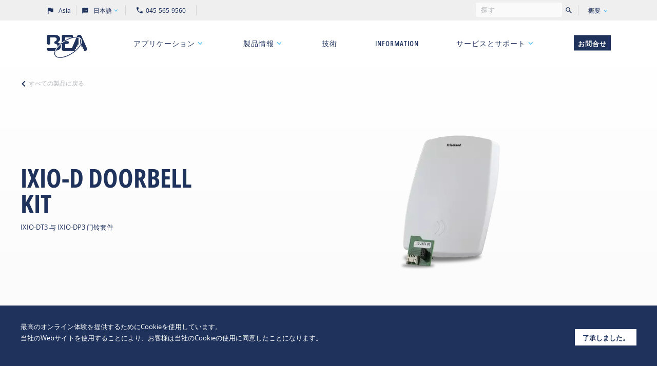

--- FILE ---
content_type: text/html; charset=UTF-8
request_url: https://asia.beasensors.com/ja/accessory/ixio-d-doorbell-kit/
body_size: 335843
content:

<!doctype html>
<html lang="ja" class="no-js">

<head>
  <meta charset="UTF-8">
  <meta http-equiv="x-ua-compatible" content="ie=edge">
  <meta name="author" content="BEA Asia">
  <meta name="viewport" content="width=device-width, initial-scale=1">

  <!-- Favicon -->
  <link rel="apple-touch-icon" sizes="57x57" href="https://asia.beasensors.com/wp/wp-content/themes/bea/assets/images/favicon/apple-icon-57x57-30720465e7.png">
  <link rel="apple-touch-icon" sizes="60x60" href="https://asia.beasensors.com/wp/wp-content/themes/bea/assets/images/favicon/apple-icon-60x60-e37d0d23e0.png">
  <link rel="apple-touch-icon" sizes="72x72" href="https://asia.beasensors.com/wp/wp-content/themes/bea/assets/images/favicon/apple-icon-72x72-a0156a1139.png">
  <link rel="apple-touch-icon" sizes="76x76" href="https://asia.beasensors.com/wp/wp-content/themes/bea/assets/images/favicon/apple-icon-76x76-360caa84b8.png">
  <link rel="apple-touch-icon" sizes="114x114" href="https://asia.beasensors.com/wp/wp-content/themes/bea/assets/images/favicon/apple-icon-114x114-c31206fe73.png">
  <link rel="apple-touch-icon" sizes="120x120" href="https://asia.beasensors.com/wp/wp-content/themes/bea/assets/images/favicon/apple-icon-120x120-799118d61a.png">
  <link rel="apple-touch-icon" sizes="144x144" href="https://asia.beasensors.com/wp/wp-content/themes/bea/assets/images/favicon/apple-icon-144x144-67b48bef97.png">
  <link rel="apple-touch-icon" sizes="152x152" href="https://asia.beasensors.com/wp/wp-content/themes/bea/assets/images/favicon/apple-icon-152x152-05358551e1.png">
  <link rel="apple-touch-icon" sizes="180x180" href="https://asia.beasensors.com/wp/wp-content/themes/bea/assets/images/favicon/apple-icon-180x180-f7e2baea44.png">
  <link rel="icon" type="image/png" sizes="192x192" href="https://asia.beasensors.com/wp/wp-content/themes/bea/assets/images/favicon/android-icon-192x192-cf1d810c23.png">
  <link rel="icon" type="image/png" sizes="32x32" href="https://asia.beasensors.com/wp/wp-content/themes/bea/assets/images/favicon/favicon-32x32-4a01b8a882.png">
  <link rel="icon" type="image/png" sizes="96x96" href="https://asia.beasensors.com/wp/wp-content/themes/bea/assets/images/favicon/favicon-96x96-ae3fc8804c.png">
  <link rel="icon" type="image/png" sizes="16x16" href="https://asia.beasensors.com/wp/wp-content/themes/bea/assets/images/favicon/favicon-16x16-4784d2421b.png">
  <link rel="manifest" href="https://asia.beasensors.com/wp/wp-content/themes/bea/assets/images/favicon/manifest-b58fcfa762.json">
  <meta name="msapplication-TileColor" content="#ffffff">
  <meta name="msapplication-TileImage" content="https://asia.beasensors.com/wp/wp-content/themes/bea/assets/images/favicon/ms-icon-144x144-67b48bef97.png">
  <meta name="theme-color" content="#ffffff">
  <meta name="environment" content="production">
  <!-- Favicon [end] -->

  <script>
    document.documentElement.classList.remove('no-js');
    document.documentElement.classList.add('js');
  </script>

      
  

          <script type="application/ld+json">
      {
        "@context": "https://schema.org",
        "@type": "Organization",
        "name": "BEA Asia Pacific",
        "sameAs": [],
        "url": "https://asia.beasensors.com",
        "logo": "https://asia.beasensors.com/wp/wp-content/themes/bea/assets/images/logo-bea-e45c3c938c.svg"
      }
    </script>
  
  <!-- <script src="https://www.youtube.com/iframe_api"></script> -->
  <script>
    window.dataLayer = window.dataLayer || [];
  </script>
      <!-- Google Tag Manager -->
    <script>
      (function(w, d, s, l, i) {
        w[l] = w[l] || [];
        w[l].push({
          'gtm.start': new Date().getTime(),
          event: 'gtm.js'
        });
        var f = d.getElementsByTagName(s)[0],
          j = d.createElement(s),
          dl = l != 'dataLayer' ? '&l=' + l : '';
        j.async = true;
        j.src =
          'https://www.googletagmanager.com/gtm.js?id=' + i + dl;
        f.parentNode.insertBefore(j, f);
      })(window, document, 'script', 'dataLayer', 'GTM-5R69TCK');
    </script>
    <!-- End Google Tag Manager -->
    <script>document.addEventListener("cookieConsent",function(e){dataLayer.push({event:"cookie_consent",categories:e.detail[0]})</script>


  <meta name='robots' content='index, follow, max-image-preview:large, max-snippet:-1, max-video-preview:-1' />
	<style>img:is([sizes="auto" i], [sizes^="auto," i]) { contain-intrinsic-size: 3000px 1500px }</style>
	<link rel="alternate" href="https://asia.beasensors.com/en/accessory/ixio-d-doorbell-kit-en/" hreflang="en" />
<link rel="alternate" href="https://asia.beasensors.com/zh/fujian/ixio-d-doorbell-kit/" hreflang="zh" />
<link rel="alternate" href="https://asia.beasensors.com/ja/accessory/ixio-d-doorbell-kit/" hreflang="ja" />

	<!-- This site is optimized with the Yoast SEO plugin v20.3 - https://yoast.com/wordpress/plugins/seo/ -->
	<title>IXIO-D DOORBELL KIT | BEA Sensors Asia</title>
	<meta name="description" content="IXIO-DT3 与 IXIO-DP3 门铃套件" />
	<link rel="canonical" href="https://asia.beasensors.com/ja/accessory/ixio-d-doorbell-kit/" />
	<meta property="og:locale" content="ja_JP" />
	<meta property="og:locale:alternate" content="en_GB" />
	<meta property="og:locale:alternate" content="zh_CN" />
	<meta property="og:type" content="article" />
	<meta property="og:title" content="IXIO-D DOORBELL KIT | BEA Sensors Asia" />
	<meta property="og:description" content="IXIO-DT3 与 IXIO-DP3 门铃套件" />
	<meta property="og:url" content="https://asia.beasensors.com/ja/accessory/ixio-d-doorbell-kit/" />
	<meta property="og:site_name" content="BEA Sensors Asia" />
	<meta property="article:modified_time" content="2020-07-03T08:59:18+00:00" />
	<meta name="twitter:card" content="summary_large_image" />
	<script type="application/ld+json" class="yoast-schema-graph">{"@context":"https://schema.org","@graph":[{"@type":"WebPage","@id":"https://asia.beasensors.com/ja/accessory/ixio-d-doorbell-kit/","url":"https://asia.beasensors.com/ja/accessory/ixio-d-doorbell-kit/","name":"IXIO-D DOORBELL KIT | BEA Sensors Asia","isPartOf":{"@id":"https://asia.beasensors.com/ja/#website"},"datePublished":"2017-04-19T06:48:41+00:00","dateModified":"2020-07-03T08:59:18+00:00","description":"IXIO-DT3 与 IXIO-DP3 门铃套件","breadcrumb":{"@id":"https://asia.beasensors.com/ja/accessory/ixio-d-doorbell-kit/#breadcrumb"},"inLanguage":"ja","potentialAction":[{"@type":"ReadAction","target":["https://asia.beasensors.com/ja/accessory/ixio-d-doorbell-kit/"]}]},{"@type":"BreadcrumbList","@id":"https://asia.beasensors.com/ja/accessory/ixio-d-doorbell-kit/#breadcrumb","itemListElement":[{"@type":"ListItem","position":1,"name":"首页","item":"https://asia.beasensors.com/ja/"},{"@type":"ListItem","position":2,"name":"IXIO-D DOORBELL KIT &#8211; CN"}]},{"@type":"WebSite","@id":"https://asia.beasensors.com/ja/#website","url":"https://asia.beasensors.com/ja/","name":"BEA 比业电子","description":"BEA website","publisher":{"@id":"https://asia.beasensors.com/ja/#organization"},"potentialAction":[{"@type":"SearchAction","target":{"@type":"EntryPoint","urlTemplate":"https://asia.beasensors.com/ja/?s={search_term_string}"},"query-input":"required name=search_term_string"}],"inLanguage":"ja"},{"@type":"Organization","@id":"https://asia.beasensors.com/ja/#organization","name":"BEA Sensors Asia","url":"https://asia.beasensors.com/ja/","logo":{"@type":"ImageObject","inLanguage":"ja","@id":"https://asia.beasensors.com/ja/#/schema/logo/image/","url":"https://cdn-asia.beasensors.com/uploads/2017/03/Logo_BEA.png","contentUrl":"https://cdn-asia.beasensors.com/uploads/2017/03/Logo_BEA.png","width":600,"height":350,"caption":"BEA Sensors Asia"},"image":{"@id":"https://asia.beasensors.com/ja/#/schema/logo/image/"},"sameAs":["https://www.linkedin.com/company/beaasia/"]}]}</script>
	<!-- / Yoast SEO plugin. -->


<link rel='dns-prefetch' href='//cdn-asia.beasensors.com' />
<link rel="alternate" type="application/rss+xml" title="BEA Sensors Asia &raquo; Feed" href="https://asia.beasensors.com/ja/feed/" />
<link rel="alternate" type="application/rss+xml" title="BEA Sensors Asia &raquo; Comments Feed" href="https://asia.beasensors.com/ja/comments/feed/" />
<link rel='stylesheet' id='wp-block-library-css' href='https://asia.beasensors.com/wp/wp-includes/css/dist/block-library/style.min.css?ver=6.8.2' type='text/css' media='all' />
<style id='classic-theme-styles-inline-css' type='text/css'>
/*! This file is auto-generated */
.wp-block-button__link{color:#fff;background-color:#32373c;border-radius:9999px;box-shadow:none;text-decoration:none;padding:calc(.667em + 2px) calc(1.333em + 2px);font-size:1.125em}.wp-block-file__button{background:#32373c;color:#fff;text-decoration:none}
</style>
<style id='global-styles-inline-css' type='text/css'>
:root{--wp--preset--aspect-ratio--square: 1;--wp--preset--aspect-ratio--4-3: 4/3;--wp--preset--aspect-ratio--3-4: 3/4;--wp--preset--aspect-ratio--3-2: 3/2;--wp--preset--aspect-ratio--2-3: 2/3;--wp--preset--aspect-ratio--16-9: 16/9;--wp--preset--aspect-ratio--9-16: 9/16;--wp--preset--color--black: #000000;--wp--preset--color--cyan-bluish-gray: #abb8c3;--wp--preset--color--white: #ffffff;--wp--preset--color--pale-pink: #f78da7;--wp--preset--color--vivid-red: #cf2e2e;--wp--preset--color--luminous-vivid-orange: #ff6900;--wp--preset--color--luminous-vivid-amber: #fcb900;--wp--preset--color--light-green-cyan: #7bdcb5;--wp--preset--color--vivid-green-cyan: #00d084;--wp--preset--color--pale-cyan-blue: #8ed1fc;--wp--preset--color--vivid-cyan-blue: #0693e3;--wp--preset--color--vivid-purple: #9b51e0;--wp--preset--gradient--vivid-cyan-blue-to-vivid-purple: linear-gradient(135deg,rgba(6,147,227,1) 0%,rgb(155,81,224) 100%);--wp--preset--gradient--light-green-cyan-to-vivid-green-cyan: linear-gradient(135deg,rgb(122,220,180) 0%,rgb(0,208,130) 100%);--wp--preset--gradient--luminous-vivid-amber-to-luminous-vivid-orange: linear-gradient(135deg,rgba(252,185,0,1) 0%,rgba(255,105,0,1) 100%);--wp--preset--gradient--luminous-vivid-orange-to-vivid-red: linear-gradient(135deg,rgba(255,105,0,1) 0%,rgb(207,46,46) 100%);--wp--preset--gradient--very-light-gray-to-cyan-bluish-gray: linear-gradient(135deg,rgb(238,238,238) 0%,rgb(169,184,195) 100%);--wp--preset--gradient--cool-to-warm-spectrum: linear-gradient(135deg,rgb(74,234,220) 0%,rgb(151,120,209) 20%,rgb(207,42,186) 40%,rgb(238,44,130) 60%,rgb(251,105,98) 80%,rgb(254,248,76) 100%);--wp--preset--gradient--blush-light-purple: linear-gradient(135deg,rgb(255,206,236) 0%,rgb(152,150,240) 100%);--wp--preset--gradient--blush-bordeaux: linear-gradient(135deg,rgb(254,205,165) 0%,rgb(254,45,45) 50%,rgb(107,0,62) 100%);--wp--preset--gradient--luminous-dusk: linear-gradient(135deg,rgb(255,203,112) 0%,rgb(199,81,192) 50%,rgb(65,88,208) 100%);--wp--preset--gradient--pale-ocean: linear-gradient(135deg,rgb(255,245,203) 0%,rgb(182,227,212) 50%,rgb(51,167,181) 100%);--wp--preset--gradient--electric-grass: linear-gradient(135deg,rgb(202,248,128) 0%,rgb(113,206,126) 100%);--wp--preset--gradient--midnight: linear-gradient(135deg,rgb(2,3,129) 0%,rgb(40,116,252) 100%);--wp--preset--font-size--small: 13px;--wp--preset--font-size--medium: 20px;--wp--preset--font-size--large: 36px;--wp--preset--font-size--x-large: 42px;--wp--preset--spacing--20: 0.44rem;--wp--preset--spacing--30: 0.67rem;--wp--preset--spacing--40: 1rem;--wp--preset--spacing--50: 1.5rem;--wp--preset--spacing--60: 2.25rem;--wp--preset--spacing--70: 3.38rem;--wp--preset--spacing--80: 5.06rem;--wp--preset--shadow--natural: 6px 6px 9px rgba(0, 0, 0, 0.2);--wp--preset--shadow--deep: 12px 12px 50px rgba(0, 0, 0, 0.4);--wp--preset--shadow--sharp: 6px 6px 0px rgba(0, 0, 0, 0.2);--wp--preset--shadow--outlined: 6px 6px 0px -3px rgba(255, 255, 255, 1), 6px 6px rgba(0, 0, 0, 1);--wp--preset--shadow--crisp: 6px 6px 0px rgba(0, 0, 0, 1);}:where(.is-layout-flex){gap: 0.5em;}:where(.is-layout-grid){gap: 0.5em;}body .is-layout-flex{display: flex;}.is-layout-flex{flex-wrap: wrap;align-items: center;}.is-layout-flex > :is(*, div){margin: 0;}body .is-layout-grid{display: grid;}.is-layout-grid > :is(*, div){margin: 0;}:where(.wp-block-columns.is-layout-flex){gap: 2em;}:where(.wp-block-columns.is-layout-grid){gap: 2em;}:where(.wp-block-post-template.is-layout-flex){gap: 1.25em;}:where(.wp-block-post-template.is-layout-grid){gap: 1.25em;}.has-black-color{color: var(--wp--preset--color--black) !important;}.has-cyan-bluish-gray-color{color: var(--wp--preset--color--cyan-bluish-gray) !important;}.has-white-color{color: var(--wp--preset--color--white) !important;}.has-pale-pink-color{color: var(--wp--preset--color--pale-pink) !important;}.has-vivid-red-color{color: var(--wp--preset--color--vivid-red) !important;}.has-luminous-vivid-orange-color{color: var(--wp--preset--color--luminous-vivid-orange) !important;}.has-luminous-vivid-amber-color{color: var(--wp--preset--color--luminous-vivid-amber) !important;}.has-light-green-cyan-color{color: var(--wp--preset--color--light-green-cyan) !important;}.has-vivid-green-cyan-color{color: var(--wp--preset--color--vivid-green-cyan) !important;}.has-pale-cyan-blue-color{color: var(--wp--preset--color--pale-cyan-blue) !important;}.has-vivid-cyan-blue-color{color: var(--wp--preset--color--vivid-cyan-blue) !important;}.has-vivid-purple-color{color: var(--wp--preset--color--vivid-purple) !important;}.has-black-background-color{background-color: var(--wp--preset--color--black) !important;}.has-cyan-bluish-gray-background-color{background-color: var(--wp--preset--color--cyan-bluish-gray) !important;}.has-white-background-color{background-color: var(--wp--preset--color--white) !important;}.has-pale-pink-background-color{background-color: var(--wp--preset--color--pale-pink) !important;}.has-vivid-red-background-color{background-color: var(--wp--preset--color--vivid-red) !important;}.has-luminous-vivid-orange-background-color{background-color: var(--wp--preset--color--luminous-vivid-orange) !important;}.has-luminous-vivid-amber-background-color{background-color: var(--wp--preset--color--luminous-vivid-amber) !important;}.has-light-green-cyan-background-color{background-color: var(--wp--preset--color--light-green-cyan) !important;}.has-vivid-green-cyan-background-color{background-color: var(--wp--preset--color--vivid-green-cyan) !important;}.has-pale-cyan-blue-background-color{background-color: var(--wp--preset--color--pale-cyan-blue) !important;}.has-vivid-cyan-blue-background-color{background-color: var(--wp--preset--color--vivid-cyan-blue) !important;}.has-vivid-purple-background-color{background-color: var(--wp--preset--color--vivid-purple) !important;}.has-black-border-color{border-color: var(--wp--preset--color--black) !important;}.has-cyan-bluish-gray-border-color{border-color: var(--wp--preset--color--cyan-bluish-gray) !important;}.has-white-border-color{border-color: var(--wp--preset--color--white) !important;}.has-pale-pink-border-color{border-color: var(--wp--preset--color--pale-pink) !important;}.has-vivid-red-border-color{border-color: var(--wp--preset--color--vivid-red) !important;}.has-luminous-vivid-orange-border-color{border-color: var(--wp--preset--color--luminous-vivid-orange) !important;}.has-luminous-vivid-amber-border-color{border-color: var(--wp--preset--color--luminous-vivid-amber) !important;}.has-light-green-cyan-border-color{border-color: var(--wp--preset--color--light-green-cyan) !important;}.has-vivid-green-cyan-border-color{border-color: var(--wp--preset--color--vivid-green-cyan) !important;}.has-pale-cyan-blue-border-color{border-color: var(--wp--preset--color--pale-cyan-blue) !important;}.has-vivid-cyan-blue-border-color{border-color: var(--wp--preset--color--vivid-cyan-blue) !important;}.has-vivid-purple-border-color{border-color: var(--wp--preset--color--vivid-purple) !important;}.has-vivid-cyan-blue-to-vivid-purple-gradient-background{background: var(--wp--preset--gradient--vivid-cyan-blue-to-vivid-purple) !important;}.has-light-green-cyan-to-vivid-green-cyan-gradient-background{background: var(--wp--preset--gradient--light-green-cyan-to-vivid-green-cyan) !important;}.has-luminous-vivid-amber-to-luminous-vivid-orange-gradient-background{background: var(--wp--preset--gradient--luminous-vivid-amber-to-luminous-vivid-orange) !important;}.has-luminous-vivid-orange-to-vivid-red-gradient-background{background: var(--wp--preset--gradient--luminous-vivid-orange-to-vivid-red) !important;}.has-very-light-gray-to-cyan-bluish-gray-gradient-background{background: var(--wp--preset--gradient--very-light-gray-to-cyan-bluish-gray) !important;}.has-cool-to-warm-spectrum-gradient-background{background: var(--wp--preset--gradient--cool-to-warm-spectrum) !important;}.has-blush-light-purple-gradient-background{background: var(--wp--preset--gradient--blush-light-purple) !important;}.has-blush-bordeaux-gradient-background{background: var(--wp--preset--gradient--blush-bordeaux) !important;}.has-luminous-dusk-gradient-background{background: var(--wp--preset--gradient--luminous-dusk) !important;}.has-pale-ocean-gradient-background{background: var(--wp--preset--gradient--pale-ocean) !important;}.has-electric-grass-gradient-background{background: var(--wp--preset--gradient--electric-grass) !important;}.has-midnight-gradient-background{background: var(--wp--preset--gradient--midnight) !important;}.has-small-font-size{font-size: var(--wp--preset--font-size--small) !important;}.has-medium-font-size{font-size: var(--wp--preset--font-size--medium) !important;}.has-large-font-size{font-size: var(--wp--preset--font-size--large) !important;}.has-x-large-font-size{font-size: var(--wp--preset--font-size--x-large) !important;}
:where(.wp-block-post-template.is-layout-flex){gap: 1.25em;}:where(.wp-block-post-template.is-layout-grid){gap: 1.25em;}
:where(.wp-block-columns.is-layout-flex){gap: 2em;}:where(.wp-block-columns.is-layout-grid){gap: 2em;}
:root :where(.wp-block-pullquote){font-size: 1.5em;line-height: 1.6;}
</style>
<script type="text/javascript" id="localize-js-extra">
/* <![CDATA[ */
var BEAINFO = {"HOMEURL":"https:\/\/asia.beasensors.com","HOMEURL_WITH_LANG":"https:\/\/asia.beasensors.com\/ja\/","BASEURL":"https:\/\/asia.beasensors.com\/wp\/wp-content\/themes\/bea","ADMIN_BAR_VISIBLE":"","MARKET":"bea-cn","LANGUAGES":{"Asia":{"en":{"label":"English","value":"en"},"ja":{"label":"\u65e5\u672c\u306e","value":"ja"},"zh":{"label":"\u4e2d\u56fd","value":"zh"}},"Americas":{"en":{"label":"English","value":"en"}},"Europe":{"en":{"label":"English","value":"en"},"fr":{"label":"Fran\u00e7ais","value":"fr"},"nl":{"label":"Nederlands","value":"nl"},"de":{"label":"Deutsch","value":"de"},"it":{"label":"Italiano","value":"it"},"es":{"label":"Espa\u00f1ol","value":"es"}}},"CURRENT_LANG":"ja","AJAX_URL":"https:\/\/asia.beasensors.com\/wp\/wp-admin\/admin-ajax.php?lang=ja","GOOGLE_MAPS_API_KEY":"AIzaSyAiZvudhCyi-e2nPYLnaZmLGHBZ05aP9QQ"};
/* ]]> */
</script>
<link rel="https://api.w.org/" href="https://asia.beasensors.com/wp-json/" /><link rel="EditURI" type="application/rsd+xml" title="RSD" href="https://asia.beasensors.com/wp/xmlrpc.php?rsd" />
<meta name="generator" content="WordPress 6.8.2" />
<link rel='shortlink' href='https://asia.beasensors.com/?p=12998' />

  <link rel="stylesheet" href="https://asia.beasensors.com/wp/wp-content/themes/bea/assets/styles/main-cdd08e08ca.min.css">

  <!-- Modern vs legacy browsers -->
  <script type="module" src="https://asia.beasensors.com/wp/wp-content/themes/bea/assets/scripts/vendors-shared-7c5f13dc83.min.js"></script>
  <script type="module" src="https://asia.beasensors.com/wp/wp-content/themes/bea/assets/scripts/vendors-main-45f84473a5.min.js"></script>
  <script type="module" src="https://asia.beasensors.com/wp/wp-content/themes/bea/assets/scripts/main-54d81314db.min.js"></script>

  <script nomodule src="https://asia.beasensors.com/wp/wp-content/themes/bea/assets/scripts/vendors-shared-legacy-662acae2c6.min.js"></script>
  <script nomodule src="https://asia.beasensors.com/wp/wp-content/themes/bea/assets/scripts/vendors-main-legacy-6b2812aa6e.min.js"></script>
  <script nomodule src="https://asia.beasensors.com/wp/wp-content/themes/bea/assets/scripts/main-legacy-6117ff8717.min.js"></script>
  <!-- Modern vs legacy browsers [end] -->

</head>

<body class="wp-singular accessory-template-default single single-accessory postid-12998 wp-theme-bea wp-child-theme-bea-cn">

      <!-- Google Tag Manager (noscript) -->
    <noscript><iframe src="//www.googletagmanager.com/ns.html?id=GTM-5R69TCK" height="0" width="0" style="display:none;visibility:hidden"></iframe></noscript>
    <!-- End Google Tag Manager (noscript) -->
     <script>document.addEventListener("cookieConsent",function(e){dataLayer.push({event:"cookie_consent",categories:e.detail[0]})})</script>

  <svg xmlns="http://www.w3.org/2000/svg" xmlns:xlink="http://www.w3.org/1999/xlink"><defs><linearGradient x1="78.147%" y1="25.662%" x2="-86.438%" y2="225.06%" id="a"><stop stop-color="#1F325B" stop-opacity="0" offset="0%"/><stop stop-color="#1F325B" offset="100%"/></linearGradient><path id="a" d="M12 61.624h46.973V9H12z"/><path id="a" d="M56.424 52.935V17.573H13v35.362h43.424H13z"/><path id="a" d="M52.216 41.336v-28.79H18v28.79h34.216z"/><path id="c" d="M19.016 56.765h32.182V31.39H19.016z"/><path id="a" d="M58.987 56.49V17H6v39.49h52.987z"/><path id="a" d="M0 .04h9.12v6.335H0z"/><path id="c" d="M0 .039h10.846v9.246H0z"/></defs><symbol id="careers-burger" viewBox="0 0 100 100"><path d="M6.37 76.86c0 1.44.5 2.83 1.42 3.88.41.47.83.87 1.35 1.15.54.29 1.11.41 1.76.41h15.44c2.84 0 5.19 1.47 7.31 3.37l.26.23h32.13l.26-.23c2.12-1.89 3.94-3.07 6.41-3.37H89c.62 0 1.35-.1 2.04-.32.68-.22 1.41-.58 1.93-1.16.92-1.01 1.43-2.36 1.48-3.76l.03-.93-88.11-.19v.91zm86.13 1.09c-.16.64-.46 1.21-.87 1.66-.23.26-.63.49-1.14.65-.5.16-1.05.23-1.49.23H56.31v1.82h11.35c-.79.52-1.55 1.12-2.31 1.79H34.6c-2.19-1.91-4.89-3.6-8.26-3.6H10.91c-.43 0-.69-.08-.91-.19-.24-.13-.49-.35-.85-.75-.44-.51-.74-1.12-.87-1.78l84.22.18zM42.78 38.56h50.48c2.34 0 4.25-1.9 4.25-4.25h-2c0 1.24-1.01 2.25-2.25 2.25H42.78c-1.24 0-2.25-1.01-2.25-2.25 0-10.6 8.62-19.23 19.23-19.23h16.52c6.09 0 11.89 2.96 15.52 7.92l1.61-1.18c-4-5.47-10.41-8.73-17.14-8.73H59.75c-11.7 0-21.23 9.52-21.23 21.23 0 2.34 1.9 4.25 4.25 4.25zM48.55 42.9c1.96.12 3.19.67 4.5 1.26 1.44.65 2.93 1.31 5.27 1.31s3.95-.74 5.29-1.39c1.26-.61 2.45-1.18 4.4-1.18 1.97 0 3.16.58 4.42 1.2 1.34.65 2.86 1.39 5.27 1.39h.01c2.34 0 3.83-.68 5.27-1.34 1.3-.6 2.53-1.16 4.5-1.28 2.8-.17 5.88.66 9.16 2.47l.97-1.75c-3.62-2-7.06-2.91-10.25-2.71-2.33.14-3.86.84-5.21 1.45-1.36.62-2.53 1.16-4.44 1.16-1.95 0-3.08-.55-4.39-1.19-1.35-.66-2.87-1.4-5.3-1.4-2.41 0-3.93.73-5.27 1.38-1.26.61-2.45 1.19-4.42 1.19s-3.09-.53-4.45-1.14c-1.34-.6-2.87-1.29-5.2-1.43-3.19-.2-6.63.71-10.24 2.69l.96 1.75c3.27-1.79 6.36-2.61 9.16-2.45zM92.35 47.66H44.51c-2.84 0-5.14 2.31-5.14 5.14s2.31 5.14 5.14 5.14h47.84c2.84 0 5.14-2.31 5.14-5.14s-2.31-5.14-5.14-5.14zm0 8.28H44.51c-1.73 0-3.14-1.41-3.14-3.14s1.41-3.14 3.14-3.14h47.84c1.73 0 3.14 1.41 3.14 3.14s-1.41 3.14-3.14 3.14zM94.02 60.1H42.01c-1.92 0-3.48 1.56-3.48 3.48 0 4.69 3.81 8.5 8.5 8.5H89c4.69 0 8.5-3.81 8.5-8.5 0-1.92-1.56-3.48-3.48-3.48zM89 70.08H47.03c-3.58 0-6.5-2.92-6.5-6.5 0-.82.66-1.48 1.48-1.48h52.01c.82 0 1.48.67 1.48 1.48 0 3.58-2.92 6.5-6.5 6.5z"/><path d="M57.05 22.41v2.27c0 .55.45 1 1 1s1-.45 1-1v-2.27c0-.55-.45-1-1-1s-1 .45-1 1zM76.98 22.41v2.27c0 .55.45 1 1 1s1-.45 1-1v-2.27c0-.55-.45-1-1-1s-1 .45-1 1zM47.78 27.04v2.27c0 .55.45 1 1 1s1-.45 1-1v-2.27c0-.55-.45-1-1-1s-1 .45-1 1zM67.01 27.04v2.27c0 .55.45 1 1 1s1-.45 1-1v-2.27c0-.55-.45-1-1-1s-1 .45-1 1zM86.25 27.04v2.27c0 .55.45 1 1 1s1-.45 1-1v-2.27c0-.55-.45-1-1-1s-1 .45-1 1zM1.87 56.5c0 9.13 7.43 16.55 16.55 16.55s16.55-7.43 16.55-16.55c0-6.31-3.5-11.98-9.14-14.81l-.9 1.79c4.96 2.49 8.04 7.47 8.04 13.02 0 8.02-6.53 14.55-14.55 14.55S3.87 64.52 3.87 56.5c0-5.28 2.87-10.16 7.49-12.73l-.09-.16c1.33.97 2.98 1.59 5.04 1.59.27 0 .54-.01.82-.03.53-.04.94-.49.92-1.02 0-.09-.32-9.11-10.29-10.75-.3-.05-.62.04-.84.25-.23.21-.34.51-.31.82.2 2.23 1.15 5.51 3.27 7.86-4.95 2.99-8 8.36-8 14.16zm14.07-13.31c-4.92-.24-6.59-5.08-7.11-7.52 5.38 1.46 6.76 5.59 7.11 7.52z"/><path d="M28.87 54.73l1.86-.74c-1.4-3.52-3.99-6.49-7.3-8.34l-.98 1.74c2.91 1.63 5.19 4.24 6.42 7.34z"/></symbol><symbol id="careers-chat-bubbles" viewBox="0 0 100 100"><path d="M31.82 16.189a7.201 7.201 0 0 0-5.076 2.095 7.134 7.134 0 0 0-2.096 5.062l2-.006a5.107 5.107 0 0 1 1.508-3.64 5.2 5.2 0 0 1 3.662-1.512c1.375.005 2.691.55 3.66 1.517a5.137 5.137 0 0 1 1.513 3.638v.032l.002.032a4.193 4.193 0 0 1-.997 2.988 4.25 4.25 0 0 1-2.766 1.463c-.558.007-1.08.127-1.525.418-.467.306-.75.735-.918 1.177-.29.763-.29 1.733-.29 2.532v1.408h2v-1.298c0-.961.016-1.554.159-1.93.055-.145.108-.192.144-.215.044-.029.172-.093.486-.093h.05l.05-.005a6.25 6.25 0 0 0 4.131-2.16 6.193 6.193 0 0 0 1.474-4.38 7.137 7.137 0 0 0-2.1-5.023 7.206 7.206 0 0 0-5.068-2.1h-.003zM31.477 39.957a1.73 1.73 0 0 0 1.735-1.726 1.73 1.73 0 0 0-1.735-1.725 1.73 1.73 0 0 0-1.735 1.725 1.73 1.73 0 0 0 1.735 1.726zM57.008 61.49a2.497 2.497 0 0 1-2.504 2.49A2.497 2.497 0 0 1 52 61.49 2.497 2.497 0 0 1 54.504 59a2.497 2.497 0 0 1 2.505 2.49zM66.563 63.98a2.497 2.497 0 0 0 2.504-2.49A2.497 2.497 0 0 0 66.563 59a2.497 2.497 0 0 0-2.504 2.49 2.497 2.497 0 0 0 2.504 2.49zM81.141 61.49a2.497 2.497 0 0 1-2.504 2.49 2.497 2.497 0 0 1-2.504-2.49A2.497 2.497 0 0 1 78.637 59a2.497 2.497 0 0 1 2.504 2.49z"/><path fill-rule="evenodd" clip-rule="evenodd" d="M52.6 5.889A10.073 10.073 0 0 1 59.772 8.8a10.015 10.015 0 0 1 2.203 3.267 9.974 9.974 0 0 1 .77 3.858v23.302c0 .259-.01.517-.03.773H87.76c2.673 0 5.238 1.056 7.13 2.938a10.01 10.01 0 0 1 2.957 7.098v23.305a10.011 10.011 0 0 1-2.964 7.086 10.113 10.113 0 0 1-7.123 2.93h-1.424l7.071 9.215-18.776-9.215h-27.49a10.114 10.114 0 0 1-3.871-.739 10.076 10.076 0 0 1-3.294-2.165 10.02 10.02 0 0 1-2.204-3.26 9.976 9.976 0 0 1-.775-3.854V50.036c0-.264.01-.528.03-.79H25.11L6.334 58.46l7.072-9.215H11.98c-2.67 0-5.232-1.053-7.123-2.93a10.011 10.011 0 0 1-2.963-7.087V15.925A10.01 10.01 0 0 1 4.85 8.827a10.113 10.113 0 0 1 7.13-2.938H52.6zm8.144 33.338c0 .259-.013.517-.038.773H47.142a10.115 10.115 0 0 0-3.876.741 10.073 10.073 0 0 0-3.296 2.17 10.014 10.014 0 0 0-2.579 4.335H24.646l-11.525 5.656 4.34-5.656h-5.48a8.113 8.113 0 0 1-5.714-2.35 8.011 8.011 0 0 1-2.372-5.67v-23.3c0-2.13.85-4.174 2.366-5.681a8.113 8.113 0 0 1 5.72-2.356h40.631a8.113 8.113 0 0 1 3.112.594c.988.4 1.886.992 2.642 1.74a8.016 8.016 0 0 1 1.763 2.614c.408.978.617 2.027.615 3.086v23.304zm-21.131 7.721a7.88 7.88 0 0 0-.117.298H52.61a8.114 8.114 0 0 0 3.11-.593c.987-.4 1.884-.99 2.64-1.735A8.017 8.017 0 0 0 60.245 42H47.131a8.112 8.112 0 0 0-3.113.595c-.988.4-1.886.992-2.642 1.739a8.016 8.016 0 0 0-1.763 2.614zM52.6 49.246H39.036a7.973 7.973 0 0 0-.038.788V73.34c0 1.057.21 2.105.62 3.081a8.015 8.015 0 0 0 1.764 2.61 8.073 8.073 0 0 0 2.64 1.734c.986.4 2.043.602 3.109.593h27.965l11.525 5.656-4.34-5.656h5.48a8.113 8.113 0 0 0 5.714-2.35 8.01 8.01 0 0 0 2.373-5.67v-23.3c0-2.13-.851-4.173-2.367-5.681A8.113 8.113 0 0 0 87.761 42H62.35a10.015 10.015 0 0 1-2.586 4.341 10.072 10.072 0 0 1-3.294 2.166c-1.229.498-2.544.749-3.871.739z"/></symbol><symbol id="careers-coffee-cup" viewBox="0 0 100 100"><path d="M56.543 0c0 2.824 2.213 4.238 3.867 5.296l.139.089c1.879 1.204 3.084 2.061 3.084 3.7 0 1.64-1.205 2.497-3.084 3.701l-.139.089c-1.654 1.058-3.867 2.472-3.867 5.296 0 2.824 2.213 4.239 3.867 5.296l.139.089c1.879 1.203 3.084 2.061 3.084 3.7h2c0-2.823-2.212-4.238-3.867-5.296l-.138-.088c-1.88-1.204-3.085-2.062-3.085-3.701 0-1.64 1.206-2.497 3.085-3.7l.138-.09c1.655-1.057 3.867-2.472 3.867-5.295 0-2.824-2.212-4.239-3.867-5.297l-.138-.088C59.748 2.497 58.543 1.639 58.543 0h-2zM51.007 13.344c-1.866 1.148-3.07 1.99-3.07 3.669 0 1.691 1.221 2.572 3.089 3.78l.157.103c1.65 1.064 3.845 2.48 3.845 5.291 0 2.824-2.213 4.239-3.867 5.296l-.139.09c-1.879 1.203-3.084 2.06-3.084 3.7h-2c0-2.824 2.212-4.239 3.867-5.296l.138-.089c1.88-1.204 3.085-2.061 3.085-3.7 0-1.641-1.206-2.497-3.088-3.715l-.114-.073c-1.666-1.077-3.889-2.512-3.889-5.387 0-2.9 2.257-4.287 3.928-5.315l.094-.057c.915-.564 1.684-1.039 2.245-1.614.521-.535.824-1.12.824-1.922h2c0 1.425-.584 2.489-1.392 3.318-.74.759-1.698 1.348-2.534 1.862l-.095.059z"/><path fill-rule="evenodd" clip-rule="evenodd" d="M58.658 55.682c-2.463-2.494-6.527-2.029-9.932.147-3.35-2.183-7.459-2.633-9.943-.15-1.373 1.372-1.75 3.603-1.406 5.798.35 2.234 1.467 4.642 3.384 6.588a11.725 11.725 0 0 0 7.71 3.69l.036.002h.454l.036-.003a11.667 11.667 0 0 0 7.681-3.69c1.89-1.92 3.108-4.222 3.51-6.428.402-2.203 0-4.421-1.53-5.954zM49.3 57.854c3.224-2.302 6.383-2.34 7.937-.765l.004.004c.93.932 1.303 2.409.98 4.184-.322 1.768-1.328 3.722-2.977 5.393l-.01.01-.01.011a9.668 9.668 0 0 1-6.337 3.066h-.307a9.725 9.725 0 0 1-6.367-3.068l-.01-.01-.01-.01c-1.622-1.644-2.553-3.67-2.84-5.501-.293-1.873.107-3.338.844-4.074 1.587-1.587 4.811-1.534 7.931.752l.583.428.59-.42z"/><path fill-rule="evenodd" clip-rule="evenodd" d="M13.131 45.083c-.563-.718-1.229-1.198-2.08-1.407H10v-.12H9V40.63a4.57 4.57 0 0 1 1.462-3.296A4.998 4.998 0 0 1 13.88 36h69.242c.636 0 1.267.119 1.857.351a4.9 4.9 0 0 1 1.586 1.009c.456.434.82.952 1.067 1.527.248.573.373 1.189.369 1.811v2.917l-1.004-.004c-1.696-.006-2.87.571-3.763 1.562-.638.706-1.16 1.654-1.594 2.827h6.996l.043.004c1.336.116 2.636.471 3.827 1.048a10.172 10.172 0 0 1 3.119 2.323 9.252 9.252 0 0 1 1.922 3.27 8.747 8.747 0 0 1 .41 3.661c-.023 5.669-3.64 10.843-8.301 14.549-4.6 3.658-10.424 6.059-15.388 6.143a20.055 20.055 0 0 1-1.181 1.676C69.593 85.12 64.148 88 55.583 88H40.506c-8.29 0-13.66-2.89-17.168-7.324-3.46-4.372-5.021-10.138-5.98-15.73-.405-2.358-.708-4.719-.993-6.951l-.16-1.248c-.339-2.608-.676-4.99-1.159-7.015-.486-2.04-1.096-3.606-1.915-4.65zm-1.3-6.29A2.997 2.997 0 0 1 13.879 38h69.242c.387 0 .77.072 1.125.212a2.9 2.9 0 0 1 .938.596c.266.252.472.549.61.87.14.322.209.665.206 1.008v.978c-1.761.202-3.161.96-4.252 2.169-1.25 1.385-2.037 3.299-2.596 5.438-.562 2.149-.92 4.634-1.243 7.237-.087.692-.17 1.393-.255 2.1-.236 1.972-.477 3.994-.793 6.023-.86 5.522-2.243 10.856-5.348 14.808C68.46 83.325 63.638 86 55.583 86H40.506c-7.756 0-12.515-2.666-15.6-6.565-3.134-3.961-4.63-9.306-5.578-14.826-.396-2.313-.692-4.625-.978-6.858-.055-.424-.108-.844-.163-1.261-.337-2.601-.685-5.08-1.195-7.222-.508-2.127-1.199-4.033-2.287-5.42a6.976 6.976 0 0 0-.14-.172H44.37v-2h-33.1a6.031 6.031 0 0 0-.269-.047v-.986a2.57 2.57 0 0 1 .83-1.85zm68.766 13.21c.13-.7.273-1.368.433-2.003h7.516c1.084.1 2.132.39 3.088.852a8.171 8.171 0 0 1 2.506 1.865 7.25 7.25 0 0 1 1.51 2.561c.31.93.415 1.904.311 2.867l-.006.054v.054c0 4.833-3.112 9.512-7.545 13.037-3.965 3.152-8.812 5.24-12.984 5.64.472-.953.885-1.941 1.25-2.954 3.233-.22 7.11-1.967 10.228-4.444 3.327-2.641 6.079-6.347 6.079-10.327v-.814a5.695 5.695 0 0 0-.347-2.447 5.908 5.908 0 0 0-1.381-2.125 6.255 6.255 0 0 0-2.158-1.388 6.502 6.502 0 0 0-2.534-.428h-5.966zm-.333 2c-.131.882-.252 1.802-.37 2.752-.083.663-.164 1.34-.247 2.03v.01l-.001.005-.001.006v.005l-.001.004c-.237 1.982-.485 4.057-.807 6.124-.362 2.322-.823 4.677-1.485 6.95 2.562-.394 5.67-1.827 8.309-3.923 3.136-2.49 5.322-5.682 5.322-8.76v-.9l.003-.042a3.694 3.694 0 0 0-.223-1.618c-.194-.52-.505-1-.915-1.405a4.256 4.256 0 0 0-1.468-.943 4.503 4.503 0 0 0-1.767-.295h-6.349zM97.03 89.202L0 88.998V90c0 1.582.55 3.12 1.56 4.277.45.516.918.963 1.492 1.271.592.318 1.222.447 1.94.452H22c3.13 0 5.72 1.618 8.053 3.712l.285.256H65.72l.284-.255c2.335-2.086 4.338-3.386 7.055-3.713h17.94c.68 0 1.484-.109 2.246-.352.75-.24 1.55-.638 2.13-1.276 1.009-1.11 1.58-2.597 1.625-4.143l.03-1.027zM73.058 96H73h.06-.001zM91 94c.484 0 1.081-.08 1.636-.257.566-.18 1.002-.434 1.26-.716.452-.498.785-1.13.962-1.83l-92.753-.195a4.36 4.36 0 0 0 .96 1.959c.39.445.67.684.932.825.242.13.535.21 1.007.214H22c3.72 0 6.687 1.86 9.1 3.968h33.859c.838-.735 1.673-1.4 2.544-1.968H55v-2h36z"/><path d="M39.68 5.296C38.032 4.237 35.829 2.823 35.829 0h2c0 1.641 1.202 2.499 3.072 3.702l.137.088c1.649 1.058 3.852 2.473 3.852 5.296 0 2.822-2.203 4.237-3.852 5.295l-.137.088c-1.87 1.203-3.072 2.06-3.072 3.702 0 1.641 1.202 2.499 3.072 3.702l.137.088c1.649 1.058 3.852 2.473 3.852 5.296h-2c0-1.642-1.201-2.5-3.071-3.702l-.137-.088c-1.65-1.059-3.853-2.473-3.853-5.296 0-2.822 2.204-4.237 3.852-5.296l.138-.088c1.87-1.203 3.071-2.06 3.071-3.701 0-1.642-1.201-2.5-3.071-3.702l-.137-.088z"/></symbol><symbol id="careers-contract" viewBox="0 0 100 100"><path d="M9.619 6.392a2.539 2.539 0 0 1 1.793-.742h54.715a2.539 2.539 0 0 1 2.537 2.534v29.48h-2V8.185a.532.532 0 0 0-.537-.534H11.412a.539.539 0 0 0-.537.534v68.84a.532.532 0 0 0 .537.534h39.082v2H11.412a2.539 2.539 0 0 1-2.537-2.534V8.184c0-.673.268-1.317.744-1.792z"/><path d="M52.11 31.854H19.203v-2H52.11v2zM19.203 37.52h24.022v-2H19.203v2zM59.77 45.97H19.203v-2H59.77v2zM19.203 51.611h24.022v-2H19.203v2zM50.208 58.63H19.203v-2h31.005v2zM19.203 64.272h24.022v-2H19.203v2z"/><path fill-rule="evenodd" clip-rule="evenodd" d="M18.777 15.06h22.948v8.032H18.777V15.06zm2 2v4.032h18.948V17.06H20.777z"/><path d="M74.542 12.22c.076.075.111.148.113.313.002.219-.055.482-.157.901l-.01.045c-.088.358-.208.854-.203 1.349.007.569.177 1.185.7 1.707.523.522 1.14.691 1.71.697.499.005.998-.118 1.358-.207l.037-.01c.42-.103.683-.163.902-.162.165 0 .228.034.292.098.065.065.1.13.102.3.002.221-.057.487-.157.91l-.009.037c-.086.362-.205.863-.196 1.363.01.568.18 1.184.703 1.706.523.521 1.14.69 1.709.697.5.005.999-.119 1.359-.207l.037-.01c.42-.103.683-.163.902-.163.165 0 .228.034.292.098.065.065.1.13.102.3.002.221-.057.487-.157.91l-.009.037c-.086.363-.205.863-.196 1.363.009.569.18 1.185.703 1.706l1.413-1.416c-.077-.076-.114-.153-.117-.323-.003-.221.053-.488.152-.906l.013-.053c.085-.357.202-.848.198-1.334-.005-.562-.168-1.18-.69-1.7-.521-.52-1.139-.681-1.702-.682-.486 0-.975.12-1.33.208l-.052.013c-.416.103-.68.16-.898.159-.166-.002-.24-.037-.316-.113-.077-.077-.114-.153-.117-.323-.003-.221.053-.488.152-.906l.013-.053c.085-.357.202-.848.198-1.334-.004-.563-.168-1.18-.69-1.7-.521-.52-1.139-.682-1.702-.682-.486 0-.975.12-1.33.208l-.052.013c-.416.102-.68.16-.898.158-.166-.002-.24-.037-.316-.113-.076-.076-.111-.148-.113-.314-.002-.218.056-.481.157-.9l.011-.045c.087-.359.207-.854.202-1.349-.006-.57-.177-1.185-.7-1.707l-1.413 1.415zM82.117 88.995h-1.605v-2h1.605v-1.6h2v1.6h1.58v2h-1.58v1.573h-2v-1.573z"/><path fill-rule="evenodd" clip-rule="evenodd" d="M7.652 87.995a3.446 3.446 0 0 1 3.45-3.444c1.902 0 3.449 1.54 3.449 3.444a3.446 3.446 0 0 1-3.45 3.443 3.446 3.446 0 0 1-3.449-3.444zm3.45-1.444c-.803 0-1.45.648-1.45 1.444 0 .795.647 1.443 1.45 1.443.802 0 1.449-.648 1.449-1.444 0-.795-.647-1.443-1.45-1.443z"/><path d="M71 57a1 1 0 1 1-2 0 1 1 0 0 1 2 0zM73 65a1 1 0 1 0 0-2 1 1 0 0 0 0 2zM80 55a1 1 0 1 1-2 0 1 1 0 0 1 2 0z"/><path fill-rule="evenodd" clip-rule="evenodd" d="M79.9 33.64a1 1 0 0 1 1.325-.142l1.303.936a1 1 0 1 1-1.167 1.625l-.577-.415-9.918 10.966 16.35 1.485 2.893-6.437-6.356-4.033a1 1 0 0 1 1.072-1.689l7.087 4.498a1 1 0 0 1 .376 1.254L82.127 64.305a1 1 0 0 1-.076.138 11.27 11.27 0 0 1-7.12 4.856 11.29 11.29 0 0 1-7.599-1.073L53.92 88.759l5.772 3.753a1 1 0 1 1-1.09 1.677l-6.488-4.218a.997.997 0 0 1-.25-.162l-6.498-4.225a1 1 0 1 1 1.09-1.677l5.787 3.762 13.413-20.532a11.228 11.228 0 0 1-2.473-14.994.996.996 0 0 1 .095-.123L79.9 33.64zm6.45 16.385l-6.014 13.387a9.27 9.27 0 0 1-5.815 3.93 9.287 9.287 0 0 1-6.973-1.308 9.245 9.245 0 0 1-4.003-5.842 9.227 9.227 0 0 1 1.269-6.89l4.374-4.836 17.162 1.559z"/></symbol><symbol id="careers-contract2" viewBox="0 0 100 100"><path d="M7.429 5.343a2.522 2.522 0 0 1 1.765-.718h53.603c.658 0 1.293.256 1.765.718a2.46 2.46 0 0 1 .741 1.757v24.25h-2V7.1a.46.46 0 0 0-.14-.329.522.522 0 0 0-.366-.146H9.194a.522.522 0 0 0-.366.146.46.46 0 0 0-.14.329v66.2c0 .12.048.238.14.329a.522.522 0 0 0 .366.146h21.288v2H9.194a2.522 2.522 0 0 1-1.765-.718 2.46 2.46 0 0 1-.742-1.757V7.1c0-.663.27-1.295.742-1.757z"/><path d="M45.723 29.9H14.914v-2h30.81v2zM14.914 34.35h18.25v-2h-18.25v2zM45.723 41.025H14.914v-2h30.81v2zM14.914 45.475h18.25v-2h-18.25v2zM45.723 51H14.914v-2h30.81v2zM14.914 55.475h18.25v-2h-18.25v2z"/><path fill-rule="evenodd" clip-rule="evenodd" d="M14.473 13.675h22.522v7.8H14.473v-7.8zm2 2v3.8h18.522v-3.8H16.473zM30.208 67.315c1.163-2.327 3.829-3.431 6.267-2.766l49.062-50.293.003-.002a2.378 2.378 0 0 1 2.719-.491c.448.212.82.56 1.057.998.237.439.327.942.253 1.436v.003L79.134 85.022c1.967 1.492 2.674 4.186 1.528 6.48l-.011.023c-1.312 2.625-4.536 3.694-7.188 2.422l-40.81-19.563c-2.652-1.272-3.768-4.42-2.456-7.046l.011-.023zm1.804.865c.807-1.616 2.812-2.303 4.49-1.498l40.81 19.563c1.678.805 2.354 2.777 1.546 4.392l-.01.023c-.808 1.616-2.813 2.302-4.491 1.498l-40.81-19.563c-1.678-.805-2.354-2.777-1.546-4.393l.01-.022zm6.432-2.785l2.414 1.157 41.11-13.558 1.102-7.272L45.258 58.41l-6.814 6.985zm14.074 6.747l-8.767-4.203 37.878-12.717-1.069 7.053-28.042 9.867zm2.613 1.252l8.857 4.246 15.01-5.064 1.222-8.058-25.089 8.876zm22.135 10.611L66.572 78.88l12.09-4.079-1.397 9.205zM48.318 55.273l9.248-9.48 26.857-8.996-1.016 6.702-35.09 11.774zm37.284-26.252l-.842 5.554-24.12 8.068 7.603-7.795 17.36-5.827zm-14.299 2.69l14.636-4.913.85-5.599-7.59 2.419-7.896 8.093zm10.72-10.988l5.098-1.716.47-3.104a.305.305 0 0 0-.034-.189.341.341 0 0 0-.155-.144.378.378 0 0 0-.424.074l-.005.004-4.95 5.075zM36.772 80.528c.005.018.02.05.057.086l1.4-1.428c.7.687.577 1.603.418 2.168-.16.573-.47 1.194-.725 1.708l-.031.062c-.29.58-.513 1.041-.614 1.415a1.68 1.68 0 0 0-.04.176c.051-.007.118-.02.207-.043.386-.103.856-.325 1.446-.61l.053-.026c.525-.253 1.158-.559 1.742-.715.573-.154 1.484-.266 2.171.422.688.689.574 1.595.416 2.167-.16.582-.472 1.21-.73 1.726l-.021.044c-.289.58-.512 1.036-.615 1.407a1.794 1.794 0 0 0-.034.143c.048-.008.11-.02.188-.04.39-.103.867-.324 1.462-.604l.04-.019c.534-.251 1.178-.554 1.771-.706.576-.148 1.485-.252 2.169.432.687.688.573 1.595.416 2.166-.158.577-.465 1.2-.719 1.714l-.028.057c-.286.58-.507 1.037-.606 1.41a.937.937 0 0 0-.046.287.186.186 0 0 0-.046-.067l-1.4 1.43c-.697-.684-.595-1.59-.44-2.168.157-.587.468-1.218.724-1.736l.02-.04c.287-.582.51-1.041.613-1.416a1.71 1.71 0 0 0 .039-.173c-.05.007-.115.02-.199.04-.387.1-.862.32-1.456.599l-.057.026c-.53.25-1.164.548-1.748.702-.569.15-1.478.265-2.167-.41-.698-.684-.58-1.595-.423-2.161.16-.576.469-1.197.725-1.711l.026-.053c.288-.579.511-1.037.614-1.41.019-.068.03-.123.038-.166-.046.008-.105.02-.18.04-.383.102-.852.325-1.442.61l-.044.021c-.529.255-1.166.563-1.758.72-.579.155-1.485.262-2.176-.415-.7-.685-.592-1.596-.435-2.174.16-.59.476-1.225.736-1.746l.017-.036c.29-.584.517-1.044.621-1.419a.982.982 0 0 0 .05-.286zm4.753 4.68s-.005 0-.013-.004l.013.003zm-.132-.123c-.003-.01-.004-.014-.003-.015 0 0 .002.004.003.015zm4.771 4.67s-.004 0-.011-.003c.008.001.012.003.011.003zm-.126-.12c-.002-.009-.003-.014-.002-.015 0 0 .002.004.002.015zm-4.317-.4s.004 0 .01.003c-.008 0-.01-.002-.01-.002zm.137.135c.002.009.003.014.002.015v-.002a.074.074 0 0 1-.002-.013zm-4.748-4.653s.005 0 .012.003c-.009-.001-.013-.003-.012-.003zm.12.113c.003.01.003.015.003.016-.001 0-.003-.005-.004-.016z"/><path d="M36.772 80.528a.08.08 0 0 1-.003-.012v-.003s.002.004.003.015zM46.522 93.943s0-.006-.003-.016c.001.012.003.017.003.016zM67.445 17.825h1.528v1.5h2v-1.5h1.552v-2h-1.552v-1.5h-2v1.5h-1.528v2zM86.894 76.4h1.555v1.5h2v-1.5H92v-2h-1.55v-1.5h-2v1.5h-1.555v2z"/><path fill-rule="evenodd" clip-rule="evenodd" d="M16.165 80.5c-1.858 0-3.4 1.48-3.4 3.35s1.542 3.35 3.4 3.35c1.858 0 3.4-1.48 3.4-3.35s-1.542-3.35-3.4-3.35zm-1.4 3.35c0-.726.607-1.35 1.4-1.35.793 0 1.4.624 1.4 1.35 0 .726-.607 1.35-1.4 1.35-.793 0-1.4-.624-1.4-1.35z"/></symbol><symbol id="careers-documents" viewBox="0 0 100 100"><path fill-rule="evenodd" clip-rule="evenodd" d="M28.324 14.154H46.83v18.513H28.324V14.154zm2 2v14.513H44.83V16.154H30.324z"/><path d="M28.652 41.792h34.02v-2h-34.02v2zM58.422 49.31h-29.77v-2h29.77v2zM28.652 56.827h34.02v-2h-34.02v2zM58.422 64.345h-29.77v-2h29.77v2zM61.505 75.361l8.065-8.07-1.414-1.413-6.651 6.654L58.973 70l-1.414 1.413 3.946 3.948z"/><path fill-rule="evenodd" clip-rule="evenodd" d="M20.863 10.748a3.1 3.1 0 0 1 3.099-3.1h51.405a3.1 3.1 0 0 1 3.098 3.1V80.74a3.1 3.1 0 0 1-3.098 3.1H23.962a3.1 3.1 0 0 1-3.099-3.1v-69.99zm3.099-1.1a1.1 1.1 0 0 0-1.099 1.1V80.74a1.1 1.1 0 0 0 1.099 1.1h51.405a1.1 1.1 0 0 0 1.098-1.1v-69.99a1.1 1.1 0 0 0-1.098-1.1H23.962z"/><path d="M94.55 18.53l-14.276-2.048.284-1.98 14.272 2.047h.003a2.918 2.918 0 0 1 2.481 3.31v.003l-9.973 69.687v.009a2.894 2.894 0 0 1-3.283 2.488h-.004L43.668 86.42l.276-1.98 40.393 5.625h.007a.89.89 0 0 0 1.014-.77v-.007l9.977-69.716a.92.92 0 0 0-.78-1.043h-.005z"/><path d="M18.018 18.144L5.455 19.673a.917.917 0 0 0-.791 1.03l.001.008 8.525 69.815a.919.919 0 0 0 1.014.807h.002l33.236-4.07.243 1.986-33.242 4.07h-.007a2.917 2.917 0 0 1-3.232-2.56v-.003L2.68 20.962v-.005a2.92 2.92 0 0 1 2.523-3.269h.006l12.566-1.53.242 1.986z"/></symbol><symbol id="careers-international" viewBox="0 0 100 100"><path fill-rule="evenodd" clip-rule="evenodd" d="M62.29 44.81h24.94A9.86 9.86 0 0 1 97 54.75v23a9.86 9.86 0 0 1-9.77 9.92h-1.34l6.87 9.14-18.26-9.16H53.1v-2h21.93L86.1 91.2l-4.21-5.55h5.34A7.86 7.86 0 0 0 95 77.73v-23a7.86 7.86 0 0 0-7.77-7.92h-39.3a7.86 7.86 0 0 0-7.78 7.93v23a7.86 7.86 0 0 0 7.78 7.92v2a9.86 9.86 0 0 1-9.78-9.92v-12.3a30.12 30.12 0 0 1-13.89-1.07L8.53 72.25l6.08-10.88 1.75 1-2.91 5.2 10.66-5.34.39.13a28.12 28.12 0 0 0 13.65 1.07v-8.7a9.86 9.86 0 0 1 9.78-9.92h12.24a29.251 29.251 0 0 0 1.71-9.91A28.7 28.7 0 0 0 33.44 6 28.7 28.7 0 0 0 5 34.9c0 9.91 5.55 18.75 13.28 24.16l-1.15 1.64C8.87 54.9 3 45.67 3 34.9 3 17.86 16.66 4.03 33.44 4.03s30.44 13.9 30.44 30.9a31.351 31.351 0 0 1-1.59 9.88zm-36.712-3.2V27.46h2.3v5.68h5.96v-5.68h2.31v14.15h-2.31v-6.12h-5.96v6.12h-2.3zm13.133-7.3h2.31v7.29h-2.31v-7.29zm1.149-4.5a1.35 1.35 0 0 0-1.34 1.37 1.35 1.35 0 0 0 1.34 1.37 1.36 1.36 0 0 0 1.35-1.37 1.36 1.36 0 0 0-1.35-1.37zM71.168 65.71c.517.751.8 1.638.814 2.549a4.652 4.652 0 0 1-4.61 4.69 4.621 4.621 0 1 1 3.796-7.239zm-5.77 1.235a2.38 2.38 0 0 0-.416 1.314h.01a2.4 2.4 0 0 0 2.37 2.41 2.38 2.38 0 1 0-1.965-3.724zm9.65-8.236h-2.24v14.15h2.24V58.71zm7.671 14.14l-.06-.82a3.351 3.351 0 0 1-2.56 1.08 4.64 4.64 0 0 1 0-9.25 3.63 3.63 0 0 1 2.6 1.09l.06-.81h2.21v8.71h-2.25zm-3.975-6.063a2.36 2.36 0 0 0-.645 1.683 2.43 2.43 0 1 0 2.29-2.42 2.36 2.36 0 0 0-1.645.737zM51.34 58.63v14.23h2.3v-6.2h5.96v6.2h2.31V58.63H59.6v5.68h-5.96v-5.68h-2.3z"/></symbol><symbol id="careers-interview" viewBox="0 0 100 100"><switch><g><path class="st0" d="M63 88.9H35V75.5h28v13.4zm-26-2h24v-9.4H37v9.4z"/><path class="st0" d="M69.2 94.8H28.8v-7.9h40.5v7.9zm-38.4-2h36.5v-3.9H30.8v3.9zM73.2 67.1H3.8V9.3c0-1.1.4-2.1 1.2-2.9.8-.8 1.8-1.2 2.9-1.2H90c1.1 0 2.1.4 2.9 1.2.8.8 1.2 1.8 1.2 2.9v44.4l-1.3-.4c-.2-.1-.4-.1-.6-.1h-5.9V12.9H11.5v46.4h61.7v7.8zm-67.4-2h65.4v-3.7H9.5V10.9h78.9v40.4h3.7v-42c0-.6-.2-1.1-.6-1.5-.4-.4-.9-.6-1.5-.6H7.9c-.6 0-1.1.2-1.5.6-.4.4-.6 1-.6 1.5v55.8z"/><path class="st0" d="M39.4 48.8h3.9v3.9h-3.9zM47.1 48.8H51v3.9h-3.9zM54.8 48.8h3.9v3.9h-3.9zM73.2 77.5H7.9c-1.1 0-2.1-.4-2.9-1.2-.8-.8-1.2-1.8-1.2-2.9v-8.3h69.4v12.4zM5.8 67.1v6.3c0 .6.2 1.1.6 1.5.4.4.9.6 1.5.6h63.3v-8.4H5.8z"/><path class="st0" d="M92.3 96.1H75.2c-2.2 0-4-1.8-4-4V55.6c0-2.2 1.8-4 4-4h17.2c2.2 0 4 1.8 4 4v36.5c-.1 2.2-1.9 4-4.1 4zM75.2 53.7c-1.1 0-2 .9-2 2v36.5c0 1.1.9 2 2 2h17.2c1.1 0 2-.9 2-2V55.6c0-1.1-.9-2-2-2H75.2z"/><path class="st0" d="M90.9 89.7H76.6c-1.2 0-2.1-1-2.1-2.1V60.2c0-1.2 1-2.1 2.1-2.1h14.3c1.2 0 2.1 1 2.1 2.1v27.3c.1 1.3-.9 2.2-2.1 2.2zM76.6 60.1c-.1 0-.1.1-.1.1v27.3c0 .1.1.1.1.1h14.3c.1 0 .1-.1.1-.1V60.2c0-.1-.1-.1-.1-.1H76.6z"/><path class="st1" d="M81.9 92.6c-.3 0-.6-.3-.6-.6v-.2c0-.3.3-.6.6-.6h3.6c.3 0 .6.3.6.6v.2c0 .3-.3.6-.6.6h-3.6z"/><path class="st0" d="M85.6 93.4H82c-.7 0-1.4-.6-1.4-1.4v-.2c0-.7.6-1.4 1.4-1.4h3.6c.7 0 1.4.6 1.4 1.4v.2c-.1.8-.7 1.4-1.4 1.4z"/><g><path class="st1" d="M84.6 55.9c0 .5-.4.8-.8.8-.5 0-.8-.4-.8-.8 0-.5.4-.8.8-.8s.8.3.8.8z"/><path class="st0" d="M83.7 57.5c-.9 0-1.6-.7-1.6-1.6 0-.9.7-1.6 1.6-1.6.9 0 1.6.7 1.6 1.6 0 .9-.7 1.6-1.6 1.6zm0-1.7v.2-.2c.1.1.1 0 0 0z"/><g><path class="st1" d="M84 55.9c0 .2-.1.3-.3.3-.2 0-.3-.1-.3-.3 0-.2.1-.3.3-.3.2 0 .3.1.3.3z"/><path class="st0" d="M83.7 56.9c-.6 0-1-.5-1-1 0-.6.5-1 1-1 .6 0 1 .5 1 1 .1.6-.4 1-1 1zm0-1.5c-.2 0-.5.2-.5.5 0 .2.2.5.5.5.2 0 .5-.2.5-.5s-.2-.5-.5-.5z"/></g></g></g></switch></symbol><symbol id="careers-party-hat" viewBox="0 0 100 100"><path d="M45.922 7.265V5.633h-1.613v-2h1.613V2h2v1.633h1.64v2h-1.64v1.632h-2z"/><path fill-rule="evenodd" clip-rule="evenodd" d="M26.16 12.684a2.403 2.403 0 0 1 2.876 1.163l43.707 58.764a5.519 5.519 0 0 1 5.958 3.67l.008.024a5.496 5.496 0 0 1-3.427 6.987L30.833 98.486a5.519 5.519 0 0 1-7.005-3.421l-.008-.025a5.495 5.495 0 0 1 2.354-6.487l-.654-29.338-.114-.056.108-.22-.971-43.596a2.392 2.392 0 0 1 1.617-2.66zm1.678 60.745l-.313-14.047 13.074-26.637 4.341 5.837-17.102 34.847zm.095 4.258l.224 10.055 3.61-1.234-.263-.13 19.478-39.673-4.7-6.319-18.315 37.318-.034-.017zm16.237 4.581l-10.118 3.459 18.272-37.218 4.548 6.115L43.93 82.156l.24.112zm2.284-.78l9.793-3.348 7.191-14.688-5.212-7.008-11.772 25.044zm24.237-8.285l-11.77 4.023 5.86-11.969 5.91 7.946zM35.655 26.098l3.602 4.843-11.83 24.1-.26-11.709.035.017 8.453-17.25zM29.38 17.66l-2.062-2.773-.044-.093a.398.398 0 0 0-.488-.21.398.398 0 0 0-.265.454l.018.09.177 7.942 2.664-5.41zm1.342 1.803l-3.544 7.197-.386-.19.281 12.6 7.24-14.777-3.591-4.83zm-2.823 70.481a3.5 3.5 0 0 0-2.186 4.45l.009.024a3.515 3.515 0 0 0 4.462 2.176l44.448-15.193a3.5 3.5 0 0 0 2.186-4.45l-.009-.024a3.515 3.515 0 0 0-4.462-2.177L27.898 89.945zM65.976 21.39a.202.202 0 0 0-.019.09h2c0 .97-.723 1.53-1.233 1.822-.521.298-1.18.525-1.727.713l-.05.017c-.613.21-1.096.38-1.435.574a1.838 1.838 0 0 0-.139.087c.036.026.083.056.143.091.339.196.823.37 1.435.583l.05.018c.547.19 1.206.42 1.727.722.508.294 1.23.855 1.23 1.823 0 .97-.724 1.53-1.234 1.821-.521.299-1.18.526-1.727.713l-.05.018c-.613.21-1.096.38-1.435.574a1.834 1.834 0 0 0-.137.086c.035.024.08.053.138.086.339.195.822.365 1.436.578l.04.014c.55.19 1.215.42 1.74.726.516.3 1.228.865 1.228 1.834 0 .97-.714 1.534-1.23 1.83-.527.304-1.193.531-1.742.718l-.041.014c-.614.21-1.097.377-1.435.569a.966.966 0 0 0-.243.173.204.204 0 0 0 .02-.093h-2c0-.971.725-1.53 1.235-1.819.518-.294 1.174-.517 1.717-.702l.06-.021c.612-.209 1.094-.378 1.43-.571.068-.04.118-.072.155-.1a1.678 1.678 0 0 0-.158-.102c-.337-.196-.82-.368-1.431-.58l-.06-.021c-.544-.188-1.199-.415-1.716-.712-.51-.292-1.233-.852-1.233-1.821 0-.97.724-1.53 1.233-1.822.522-.298 1.181-.525 1.728-.712l.05-.018c.613-.21 1.096-.38 1.434-.574.058-.034.104-.063.14-.087a1.82 1.82 0 0 0-.143-.09c-.34-.197-.823-.37-1.436-.584l-.05-.017c-.546-.191-1.206-.421-1.727-.723-.508-.294-1.229-.855-1.229-1.823 0-.97.724-1.53 1.233-1.821.522-.299 1.181-.525 1.728-.713l.05-.018c.613-.21 1.096-.38 1.434-.574a.968.968 0 0 0 .246-.177zm.006 6.64l-.007-.01c.006.006.008.01.007.01zm-.006-.191l.003-.006.003-.004.001-.001c.001 0 0 .003-.007.01zm.004 6.63c-.001 0-.004-.004-.008-.012l.008.012zm-.007-.169a.06.06 0 0 1 .005-.01l.003-.002-.008.012zm-2.714-3.26s.004.003.008.01l-.008-.01zm.008.193c-.004.008-.007.011-.008.011l.008-.011zm-.007-6.641l.008.011a.088.088 0 0 1-.006-.007l-.002-.004zm.007.191c-.004.008-.007.012-.008.012l.008-.012z"/><path d="M65.983 21.378l-.007.011c.006-.007.008-.011.007-.011zM63.266 37.684l-.002.005a.048.048 0 0 1-.003.005l-.003.002.008-.011zM3.32 50.988c.043.044.177.217-.013.914-.182.663-.564 1.453-1.008 2.362l-.021.044c-.413.844-.88 1.802-1.115 2.672-.23.854-.338 2.01.525 2.859.856.84 2.007.73 2.862.501.865-.232 1.816-.69 2.657-1.096l.064-.03c.91-.44 1.702-.815 2.367-.991.694-.183.882-.053.94.005.055.053.186.235-.002.927-.18.663-.562 1.451-1.007 2.36l-.027.054c-.412.842-.88 1.795-1.115 2.663-.233.858-.342 2.013.515 2.867.855.853 2.01.745 2.87.513.869-.234 1.824-.7 2.668-1.112l.054-.026c.912-.444 1.703-.826 2.368-1.005.696-.188.88-.057.936-.002.054.054.185.235-.003.927-.18.663-.562 1.452-1.007 2.36l-.027.055c-.412.841-.88 1.794-1.115 2.663-.233.857-.341 2.012.515 2.867l1.413-1.416c-.054-.054-.186-.235.002-.927.18-.664.562-1.452 1.008-2.361l.026-.054c.413-.842.88-1.795 1.116-2.663.233-.858.341-2.013-.516-2.867-.855-.853-2.01-.745-2.869-.513-.87.235-1.825.7-2.67 1.112l-.053.026c-.912.445-1.702.826-2.368 1.006-.695.187-.88.056-.936.001-.053-.054-.185-.235.003-.927.18-.663.562-1.451 1.008-2.36l.026-.054c.412-.842.88-1.795 1.116-2.663.232-.858.34-2.013-.516-2.867-.852-.85-2.004-.75-2.864-.523-.874.231-1.834.694-2.68 1.102l-.044.02c-.912.44-1.704.819-2.37.998-.7.187-.888.057-.943.003-.048-.047-.182-.22.004-.912.179-.661.558-1.45 1.002-2.358l.031-.064c.41-.839.873-1.787 1.109-2.648.232-.85.35-2.006-.504-2.858L3.32 50.988zM96.359 82.66c.695.188.88.057.935.002l1.413 1.416c-.856.853-2.01.745-2.87.513-.87-.234-1.825-.7-2.669-1.112l-.054-.026c-.911-.444-1.702-.826-2.368-1.005-.695-.188-.88-.057-.935-.002-.054.054-.186.235.002.927.18.663.562 1.451 1.008 2.36l.026.055c.413.841.88 1.794 1.116 2.663.233.857.341 2.012-.516 2.867-.855.853-2.01.745-2.869.513-.87-.235-1.825-.7-2.669-1.112l-.054-.027c-.911-.444-1.702-.825-2.368-1.005-.695-.188-.88-.057-.935-.001-.054.053-.186.234.002.926.18.664.562 1.452 1.008 2.361l.026.054c.413.842.88 1.795 1.116 2.663.233.858.341 2.013-.516 2.867-.854.852-2.009.747-2.869.518-.874-.232-1.834-.696-2.68-1.105l-.05-.023c-.913-.442-1.705-.82-2.37-.998-.696-.186-.873-.052-.921-.003l-1.423-1.406c.849-.859 2.005-.751 2.86-.523.867.232 1.82.692 2.665 1.1l.06.028c.912.441 1.705.82 2.373.998.698.185.886.054.943-.002.054-.054.186-.235-.002-.927-.18-.663-.563-1.451-1.008-2.36l-.027-.055c-.412-.841-.88-1.795-1.115-2.663-.233-.857-.341-2.012.515-2.867.856-.853 2.01-.745 2.87-.513.87.235 1.825.7 2.669 1.112l.054.027c.911.444 1.702.825 2.368 1.005.695.188.88.057.935.001.054-.053.186-.234-.002-.926-.18-.664-.562-1.452-1.008-2.361L89 86.56c-.413-.841-.88-1.795-1.116-2.663-.233-.858-.341-2.013.516-2.867.855-.853 2.01-.745 2.869-.513.87.235 1.825.7 2.669 1.112l.054.026c.911.445 1.702.826 2.368 1.006zM3.973 87.293h1.64v1.606h2v-1.606h1.64v-2h-1.64V83.66h-2v1.633h-1.64v2zM87.098 68.102h1.64v1.632h2v-1.632h1.64v-2h-1.64v-1.633h-2v1.633h-1.64v2zM92.522 26.775a5.128 5.128 0 0 0-3.623 1.5c-1.689 1.684-2.061 3.994-.554 5.497l.018.018.02.017a3.644 3.644 0 0 0 4.874 0L91.92 32.32a1.644 1.644 0 0 1-2.179.018c-.434-.453-.628-1.45.572-2.647a3.118 3.118 0 0 1 2.21-.916 3.128 3.128 0 0 1 2.207.913 3.127 3.127 0 0 1 .002 4.38l-17.434 17.22 1.405 1.424 17.44-17.226.01-.01a5.127 5.127 0 0 0 0-7.194l-.005-.006a5.12 5.12 0 0 0-3.625-1.5z"/><path fill-rule="evenodd" clip-rule="evenodd" d="M8.254 21.718a3.478 3.478 0 0 1 3.481-3.475 3.478 3.478 0 0 1 3.482 3.475 3.478 3.478 0 0 1-3.482 3.474 3.478 3.478 0 0 1-3.481-3.474zm3.481-1.475c-.82 0-1.481.663-1.481 1.475 0 .811.66 1.474 1.481 1.474.82 0 1.482-.663 1.482-1.474 0-.812-.661-1.475-1.482-1.475zM83.93 18.954a2.318 2.318 0 0 0-2.32 2.316 2.318 2.318 0 0 0 2.32 2.317 2.318 2.318 0 0 0 2.32-2.317 2.318 2.318 0 0 0-2.32-2.316zm-.32 2.316c0-.172.14-.316.32-.316.178 0 .32.144.32.316 0 .172-.141.317-.32.317a.318.318 0 0 1-.32-.317z"/></symbol><symbol id="careers-piggybank" viewBox="0 0 100 100"><path d="M51.04 7v5.454h-2V7h2z"/><path fill-rule="evenodd" clip-rule="evenodd" d="M50.04 13.38c-4.983 0-9.032 4.015-9.032 8.98 0 4.966 4.05 8.981 9.031 8.981 4.982 0 9.032-4.015 9.032-8.98 0-4.966-4.05-8.981-9.032-8.981zm-7.032 8.98c0-3.849 3.142-6.98 7.031-6.98 3.89 0 7.032 3.131 7.032 6.98 0 3.85-3.142 6.981-7.032 6.981s-7.031-3.131-7.031-6.98zM22.22 40.142c-2.81-2.692-5.419-4.288-7.722-4.867-2.345-.589-4.405-.122-5.882 1.34-1.474 1.459-1.966 3.508-1.367 5.821.588 2.269 2.218 4.804 4.978 7.475a.994.994 0 0 0 .08.07 38.762 38.762 0 0 0 16.072 7.384V75.19a37.143 37.143 0 0 0-6.081-10.397 1.01 1.01 0 0 0-.079-.085c-2.81-2.693-5.42-4.276-7.724-4.848-2.342-.581-4.396-.115-5.87 1.312-1.485 1.437-1.975 3.48-1.376 5.785.588 2.262 2.218 4.797 4.978 7.468.025.023.05.046.077.067a38.424 38.424 0 0 0 16.075 7.438v10.774h2V65.923a38.771 38.771 0 0 0 16.448-7.459 1.01 1.01 0 0 0 .063-.054c2.95-2.72 4.623-5.263 5.186-7.533.578-2.33-.03-4.333-1.52-5.743-1.5-1.42-3.588-1.885-5.945-1.313-2.325.565-4.937 2.134-7.7 4.808a.975.975 0 0 0-.07.075 36.026 36.026 0 0 0-6.462 11.351V57h-.073c-1.24-5.825-4.182-12.15-8.008-16.773a.994.994 0 0 0-.079-.084zm-12.197-2.106c.89-.881 2.19-1.273 3.987-.821 1.828.46 4.125 1.792 6.784 4.332a34.979 34.979 0 0 1 6.935 13.628 36.725 36.725 0 0 1-14.15-6.738c-2.592-2.519-3.935-4.733-4.394-6.503-.449-1.733-.054-3.015.838-3.898zm3.99 23.766c-1.8-.447-3.106-.054-3.998.809-.882.854-1.28 2.116-.83 3.844.458 1.764 1.803 3.98 4.397 6.498a36.389 36.389 0 0 0 14.147 6.788 34.979 34.979 0 0 0-6.935-13.628c-2.657-2.537-4.954-3.857-6.781-4.311zm17.38 1.858a33.903 33.903 0 0 1 6.947-13.63c2.6-2.508 4.895-3.816 6.743-4.265 1.825-.443 3.178-.049 4.098.822.93.88 1.37 2.129.954 3.808-.43 1.731-1.787 3.941-4.571 6.517a36.723 36.723 0 0 1-14.171 6.748z"/><path fill-rule="evenodd" clip-rule="evenodd" d="M56.073 37.671a11.94 11.94 0 0 1 6.385-.244c2.11.5 4.04 1.566 5.578 3.082a11.598 11.598 0 0 1 3.292 6.285 8.358 8.358 0 0 1 1.878-2.191c1.246-1.01 2.876-1.662 4.96-1.662v2c-1.634 0-2.818.5-3.701 1.216-.9.73-1.54 1.726-1.989 2.78-.448 1.05-.689 2.115-.816 2.926l-.004.024a18.511 18.511 0 0 1 10.047 1.12 18.311 18.311 0 0 1 5.934 3.908 18.033 18.033 0 0 1 3.968 5.855A17.836 17.836 0 0 1 93 69.68c0 4.938-2.017 10.96-5.237 15.747C84.563 90.186 79.976 94 74.708 94h-.005a17.966 17.966 0 0 1-4.18-.515c-1.367.335-2.77.508-4.18.515h-.004c-5.269 0-9.855-3.814-13.055-8.573-3.22-4.788-5.237-10.809-5.237-15.746 0-4.791 1.93-9.383 5.363-12.766a18.347 18.347 0 0 1 7.962-4.602 11.784 11.784 0 0 1-3.062-2.176 11.597 11.597 0 0 1-3.13-5.51 11.491 11.491 0 0 1 .247-6.316l.16-.484.486-.156zm1.106 1.76a9.491 9.491 0 0 0-.057 4.722 9.598 9.598 0 0 0 2.592 4.56 9.832 9.832 0 0 0 4.636 2.56 9.942 9.942 0 0 0 4.817-.059 9.49 9.49 0 0 0 .057-4.722 9.598 9.598 0 0 0-2.592-4.559 9.833 9.833 0 0 0-4.636-2.56 9.942 9.942 0 0 0-4.817.059zm17.526 14.204l.003-1v1c2.141 0 4.261.416 6.24 1.223a16.31 16.31 0 0 1 5.285 3.482 16.03 16.03 0 0 1 3.528 5.205A15.835 15.835 0 0 1 91 69.681c0 4.472-1.857 10.11-4.897 14.63-3.058 4.547-7.117 7.687-11.392 7.689a15.967 15.967 0 0 1-3.936-.514l-.252-.065-.251.065a15.965 15.965 0 0 1-3.936.514c-4.275-.002-8.335-3.142-11.393-7.69-3.04-4.519-4.896-10.157-4.896-14.63 0-4.25 1.713-8.33 4.767-11.34a16.419 16.419 0 0 1 11.525-4.705h.003c1.328-.004 2.65.157 3.937.481l.244.061.244-.061a15.932 15.932 0 0 1 3.938-.481z"/><path d="M51.04 37.732v-5.465h-2v5.465h2zM65.508 23.36h-5.5v-2h5.5v2zM34.582 23.36h5.489v-2h-5.489v2zM39.812 10.787l3.887 3.862-1.41 1.42-3.887-3.863 1.41-1.419zM61.676 32.514l-3.876-3.85-1.41 1.418 3.876 3.851 1.41-1.419zM61.678 12.205l-3.876 3.862-1.411-1.417 3.875-3.862 1.412 1.417zM39.81 33.934l3.887-3.851-1.408-1.42-3.887 3.85 1.408 1.421z"/></symbol><symbol id="careers-pizza-hotdog" viewBox="0 0 100 100"><path d="M53.82 17.81c-1.57 0-3.04.61-4.15 1.72a5.885 5.885 0 0 0 0 8.31c1.11 1.11 2.58 1.72 4.15 1.72s3.04-.61 4.15-1.72a5.885 5.885 0 0 0 0-8.31 5.841 5.841 0 0 0-4.15-1.72zm2.74 8.61c-1.46 1.46-4.02 1.46-5.48 0a3.88 3.88 0 0 1 2.74-6.62c1.03 0 2.01.4 2.74 1.14a3.88 3.88 0 0 1 0 5.48z"/><path d="M39.66 54.06v7.11c0 1.95 1.59 3.54 3.54 3.54s3.54-1.59 3.54-3.54v-9.41l1.2-.39v3.76c0 1.95 1.59 3.54 3.54 3.54s3.54-1.59 3.54-3.54v-6.06l20.65-6.7-.62-1.9-6.3 2.04c-.02-2.18-.87-4.23-2.42-5.78s-3.63-2.42-5.84-2.42-4.28.86-5.84 2.42c-2.86 2.86-3.19 7.4-.88 10.64l-.06.02a1 1 0 0 0-.69.95v6.78a1.54 1.54 0 0 1-3.08 0v-5.13a.964.964 0 0 0-.4-.81.995.995 0 0 0-.9-.14l-3.21 1.04a1 1 0 0 0-.69.95v10.13a1.54 1.54 0 0 1-3.08 0v-8.48a.995.995 0 0 0-1.31-.95l-1.31.43c-.74.28-1.51.12-2.07-.44-.56-.56-.72-1.33-.43-2.11l2.34-7.07c.34.06.69.09 1.03.09 1.55 0 3.07-.6 4.19-1.73a5.92 5.92 0 0 0 0-8.37c-.45-.45-.98-.82-1.55-1.1L49.7 9.85l8.94 7.32c4.69 3.84 9.02 8.17 12.87 12.87l7.6 9.27c.9.9 2.08 1.35 3.27 1.35s2.37-.45 3.27-1.35a4.63 4.63 0 0 0 .19-6.34l-.08-.09c-.06-.06-.12-.13-.17-.2l-7.4-9.03c-3.93-4.8-8.35-9.22-13.15-13.15l-2.47-2.02-1.27 1.55 2.47 2.02c4.69 3.84 9.02 8.17 12.87 12.87l7.4 9.03c.08.09.15.18.23.27l.07.08c.92 1.04.87 2.61-.11 3.59-1.02 1.02-2.68 1.02-3.64.07l-7.53-9.19c-3.93-4.8-8.35-9.22-13.15-13.15l-9.12-7.47a2.632 2.632 0 0 1 0-3.71c.98-.98 2.56-1.03 3.59-.1l.08.07c.09.08.18.16.27.23L56 3.09l-.2-.17-.09-.08a4.63 4.63 0 0 0-6.34.19 4.598 4.598 0 0 0-.98 5.04l-.19-.06-13.56 40.92c-.56 1.47-.22 3.08.9 4.2 1.1 1.1 2.69 1.45 4.1.93zm16.41-15.92a6.265 6.265 0 0 1 8.85 0 6.216 6.216 0 0 1 1.83 4.43v.59L55.6 46.78l.14-.12c-2.13-2.47-1.99-6.2.32-8.51zM42.7 33.93a3.917 3.917 0 0 1 0 5.54c-.84.84-2.02 1.24-3.17 1.12l2.4-7.25c.28.17.54.37.77.6zM85.14 58.64l-.9 1.79c4.64 2.33 7.53 7 7.53 12.19 0 7.51-6.11 13.63-13.63 13.63s-13.63-6.11-13.63-13.63c0-4.95 2.69-9.51 7.02-11.92l-.05-.09c1.24.88 2.78 1.44 4.67 1.44.25 0 .51 0 .77-.03.53-.04.94-.49.92-1.02 0-.09-.3-8.62-9.73-10.17-.3-.05-.62.04-.84.25-.23.21-.34.51-.31.82.19 2.09 1.07 5.16 3.04 7.38a15.646 15.646 0 0 0-7.49 13.33c0 8.62 7.01 15.63 15.63 15.63s15.63-7.01 15.63-15.63c0-5.95-3.31-11.31-8.63-13.98zm-9.41 1.39c-4.47-.27-6.02-4.63-6.54-6.92 4.88 1.37 6.19 5.11 6.54 6.92z"/><path d="M87.91 70.98l1.86-.74a15.739 15.739 0 0 0-6.89-7.88l-.98 1.74a13.72 13.72 0 0 1 6.01 6.87zM58.4 80.35A86.988 86.988 0 0 1 19.43 60.4c.03-.03.06-.07.09-.1 1.56-1.4 4.07-1.31 5.73.2a61.424 61.424 0 0 0 26.43 14.21c1.26.32 2.36 1.19 2.94 2.34l1.79-.9c-.83-1.65-2.42-2.91-4.23-3.37a59.427 59.427 0 0 1-25.57-13.75c-2.41-2.19-6.11-2.28-8.41-.21-.08.07-.15.16-.23.24-.37-.35-.75-.69-1.12-1.05-2.33-2.24-5.96-2.36-8.26-.27-1.08.98-1.69 2.37-1.72 3.9-.03 1.71.7 3.41 1.99 4.65.18.17.37.34.55.52-.41.24-.8.51-1.17.84-1.28 1.15-2 2.8-2 4.63 0 2.14.96 4.26 2.65 5.8.34.31.68.61 1.02.92l1.33-1.5c-.33-.29-.66-.59-.99-.89-1.27-1.16-2-2.74-2-4.32 0-1.26.48-2.38 1.34-3.15 1.98-1.78 5.17-1.67 7.27.24a74.652 74.652 0 0 0 32.09 17.25c2.75.7 4.6 3.3 4.21 5.93-.17 1.14-.84 2.15-1.89 2.86-1.32.88-3.03 1.14-4.7.72a84.031 84.031 0 0 1-26.72-11.95l-1.12 1.66a85.8 85.8 0 0 0 27.35 12.23c.68.17 1.38.26 2.06.26 1.53 0 3.01-.43 4.24-1.25 1.53-1.02 2.51-2.52 2.76-4.22.07-.48.09-.96.06-1.44.25.06.49.12.73.17.48.11.97.16 1.45.16 1.27 0 2.5-.37 3.52-1.06 1.27-.86 2.08-2.14 2.31-3.58.47-3.08-1.63-6.04-4.78-6.75zm-14.99-2.63c-.46.08-.89.19-1.3.3-.96.26-1.72.46-2.49.14-.7-.3-.97-.82-1.39-1.71-.22-.47-.47-1-.84-1.48 1.97.99 3.98 1.91 6.02 2.75zm-8.98-4.3c-.7-.05-1.36.06-1.98.17-1.04.18-1.71.27-2.37-.1-.62-.36-.83-.93-1.12-1.84-.24-.75-.53-1.65-1.26-2.32 2.18 1.46 4.43 2.83 6.73 4.09zm26.78 13.37c-.14.89-.66 1.69-1.46 2.24-.96.65-2.2.87-3.41.6-.56-.13-1.12-.26-1.67-.39a7.74 7.74 0 0 0-5.25-4.56 72.655 72.655 0 0 1-31.23-16.79 7.74 7.74 0 0 0-6.7-1.87c-.42-.39-.84-.78-1.25-1.18-.89-.86-1.4-2.02-1.38-3.18.01-.97.39-1.84 1.06-2.45 1.53-1.39 3.96-1.29 5.53.23 3.55 3.43 7.37 6.54 11.41 9.31-1.05-.53-2.02-.48-2.88-.43-.88.05-1.65.09-2.57-.44-1.07-.62-1.76-1.71-2.16-2.52l-1.8.88c.74 1.52 1.76 2.69 2.96 3.38 1.44.83 2.69.75 3.69.7.75-.04 1.34-.08 1.94.25.54.28.73.8 1.01 1.68.32.98.71 2.21 2.04 2.97 1.33.74 2.59.52 3.7.33.87-.15 1.62-.28 2.31.06.64.3.91.83 1.3 1.67.43.93.97 2.1 2.43 2.72 1.4.58 2.67.24 3.78-.06.93-.25 1.73-.46 2.6-.2.45.13.6.37.96 1.08.41.81.98 1.93 2.58 2.67 1.16.53 2.5.7 3.73.7.73 0 1.42-.06 2.01-.14l-.26-1.98c-1.09.14-3.15.28-4.64-.4-.97-.45-1.28-1.06-1.64-1.76-.1-.19-.2-.4-.33-.61 3.37 1.19 6.82 2.2 10.34 2.98 2.1.47 3.55 2.48 3.24 4.49z"/></symbol><symbol id="careers-teamwork" viewBox="0 0 102 100"><path fill-rule="evenodd" clip-rule="evenodd" d="M71.209 29.649l-1.853-4.439-.002-.004A129.254 129.254 0 0 0 61.69 9.962L60.23 7.365l-.017-.026a3.63 3.63 0 0 0-2.131-1.535 3.684 3.684 0 0 0-2.616.286l-.017.01-.72.406-.017.01c-.536.333-.971.795-1.267 1.34a3.649 3.649 0 0 0-1.54-.853 3.684 3.684 0 0 0-2.624.271l-.023.012-1.065.615-.013.008c-.516.32-.94.762-1.235 1.281a3.685 3.685 0 0 0-3.79-.323l-.022.011-1.2.669-.021.012a3.583 3.583 0 0 0-1.573 2.1 3.524 3.524 0 0 0-.075 1.512 3.678 3.678 0 0 0-1.618.392l-1.172.587-.039.024a3.583 3.583 0 0 0-1.572 2.1 3.53 3.53 0 0 0 .297 2.6l.01.019.492.834-17.49 29.442.296.167-4.77 8.006-.098-.075-3.157 4.096a129.39 129.39 0 0 0-9.58 14.029l-.007.012-1.43 2.591-.005.01a3.53 3.53 0 0 0-.296 2.602c.231.848.77 1.578 1.507 2.057l.594.5.108.052a3.677 3.677 0 0 0 1.58.381c-.076.486-.05.987.082 1.47a3.583 3.583 0 0 0 1.573 2.1l.021.013 1.062.586.013.007a3.68 3.68 0 0 0 1.846.403 3.526 3.526 0 0 0 .11 1.518c.266.898.879 1.653 1.699 2.11l1.146.652.019.01a3.685 3.685 0 0 0 3.935-.364c.296.498.711.92 1.213 1.229l.02.012 1.06.585.013.007a3.685 3.685 0 0 0 2.616.287 3.63 3.63 0 0 0 2.131-1.536l.012-.017.48-.815h35.382v-.36h8.855l-.05.41 5.445.666h.003a139.509 139.509 0 0 0 17.977 1.135H93.6c.97 0 1.91-.36 2.613-1.022a3.487 3.487 0 0 0 1.113-2.54v-.308a3.44 3.44 0 0 0-.457-1.71 3.763 3.763 0 0 0 1.551-.874 3.487 3.487 0 0 0 1.113-2.54v-1.154c0-.674-.199-1.322-.559-1.877.396-.17.763-.409 1.081-.708a3.486 3.486 0 0 0 1.113-2.54V77.15c0-.965-.408-1.877-1.113-2.54a3.783 3.783 0 0 0-1.937-.963 3.68 3.68 0 0 0 .422-1.711v-1.167a3.67 3.67 0 0 0-1.055-2.578 3.6 3.6 0 0 0-2.562-1.074H93.65L76.274 37.806l-.2.113-4.865-8.27zM56.395 7.86l-.646.365c-.34.216-.58.543-.682.916a1.53 1.53 0 0 0 .122 1.115l2.044 3.488-1.714 1.031-3.183-5.15a1.63 1.63 0 0 0-.952-.692 1.685 1.685 0 0 0-1.177.113l-.986.569a1.583 1.583 0 0 0-.685.918 1.526 1.526 0 0 0-.014.75l3.257 5.5-1.715 1.029-3.148-5.18-.013-.024a3.56 3.56 0 0 1-.226-.515l-.53-.894a1.632 1.632 0 0 0-.931-.655 1.685 1.685 0 0 0-1.157.107l-1.112.618a1.582 1.582 0 0 0-.68.915 1.53 1.53 0 0 0 .122 1.113l.648 1.098c.087.098.168.2.245.309l.026.037 3 5.197-.89.513-.839.495-3.147-5.335a1.65 1.65 0 0 0-.731-.393 1.685 1.685 0 0 0-1.157.13l-.002.002-1.087.544c-.33.216-.564.539-.664.905a1.53 1.53 0 0 0 .121 1.113l5.967 10.114-1.722 1.016-3.29-5.577-.208.115a2.44 2.44 0 0 0-1.153 1.467 2.366 2.366 0 0 0 .237 1.822l1.681 2.854A13.485 13.485 0 0 0 45.382 35l.036.017 7.735 4.289 16.186-8.944-1.826-4.376v-.002a127.25 127.25 0 0 0-7.552-15.015l-.005-.009-1.436-2.557a1.632 1.632 0 0 0-.944-.664 1.685 1.685 0 0 0-1.179.123zM21.21 50.32l-4.145 6.957 16.24 9.123.016.01a1.669 1.669 0 0 0 1.265.197c.214-.05.414-.143.589-.27.172-.125.316-.282.425-.459l3.23-5.616-17.62-9.942zm19.361 10.925l-3.123 5.43h20.899v1.007h6.611c.072 0 .143.002.215.006l-11.165-17.3.895-.507-3.144-5.347-10.333 17.194-.855-.483zM53.173 42.18l.506-.841c.095-.082.2-.154.312-.213l.01-.005 16.328-9.023 4.003 6.805-17.687 9.993-3.307-5.624a1.54 1.54 0 0 1-.165-1.092zm-1.846-.81L40.714 59.028 21.936 48.432 35.422 25.73c.01.748.21 1.488.595 2.148l1.688 2.866.006.01a15.484 15.484 0 0 0 6.805 6.049l7.099 3.936c-.116.2-.213.411-.288.63zM37.761 21.792l.09-.05-.03-.051-.06.1zM15.87 58.898l16.206 9.104.176 8.67.003.032a12.941 12.941 0 0 1-1.785 7.683l-.003.004-1.685 2.862-.004.005c-.16.276-.374.519-.632.715a2.547 2.547 0 0 1-2.767.186l-.172-.103 3.267-5.538-1.722-1.016-5.967 10.113a1.632 1.632 0 0 1-.948.672c-.398.104-.82.059-1.183-.125l-.99-.547a1.582 1.582 0 0 1-.688-.922c-.066-.244-.07-.5-.014-.743l3.118-5.43-.046-.026.044-.076-1.732-1-2.982 5.167-.005.01c-.1.181-.183.37-.248.563l-.57.992a1.632 1.632 0 0 1-.945.668c-.396.103-.816.059-1.178-.122l-1.112-.633-.01-.006a1.588 1.588 0 0 1-.758-.933 1.53 1.53 0 0 1 .118-1.157l3.888-6.637-1.719-1.022-3.098 5.142a1.63 1.63 0 0 1-.951.675c-.398.104-.82.059-1.183-.124l-.988-.546a1.582 1.582 0 0 1-.679-.914 1.53 1.53 0 0 1 .118-1.107l.628-1.025a3.58 3.58 0 0 0 .41-.548l.004-.006 2.058-3.487-1.714-1.03-2.345 3.832a1.649 1.649 0 0 1-.658.364c-.368.104-.76.08-1.109-.066l-.505-.424-.06-.038a1.583 1.583 0 0 1-.698-.926 1.53 1.53 0 0 1 .127-1.124l1.412-2.56a127.4 127.4 0 0 1 9.426-13.802l2.85-3.697zm18.38 17.673l-.16-7.896h22.258v21.18H28.924a4.465 4.465 0 0 0 1.582-1.59l.001-.003 1.68-2.852.002-.002a14.941 14.941 0 0 0 2.06-8.837zM24.19 89.779l.127.075h-.17l.044-.075zm50.817-24.417l-6.473 3.844-11.695-18.122L75.552 40.51l13.29 22.417a4.568 4.568 0 0 0-1.63-.3h-3.374c-3.158.009-6.24.962-8.832 2.735zm-16.66 4.319v19.813h8.246V71.259c0-.412-.167-.81-.47-1.109a1.663 1.663 0 0 0-1.164-.47h-6.611zm14.506 20.905l-4.26-.52V71.497l7.492-4.45.027-.019a13.725 13.725 0 0 1 7.73-2.402h3.37c.668 0 1.304.258 1.771.712.466.453.727 1.063.732 1.695v.083h-6.648v2h11.857a1.6 1.6 0 0 1 1.139.48c.305.308.478.73.478 1.172v1.167c0 .442-.173.864-.478 1.173a1.6 1.6 0 0 1-1.14.479h-5.94v2h8.461c.477 0 .923.179 1.242.479.318.298.483.69.483 1.084v1.28c0 .395-.165.786-.483 1.084-.32.3-.765.48-1.242.48h-8.176v2h6.54c.478 0 .924.178 1.243.478.317.299.483.69.483 1.084v1.153c0 .394-.166.785-.483 1.084-.32.3-.765.479-1.242.479h-6.54v2H93.6c.477 0 .923.178 1.243.479.317.298.483.69.483 1.083v.308c0 .394-.166.785-.483 1.083-.32.3-.766.48-1.243.48h-3.026a137.517 137.517 0 0 1-17.722-1.12z"/></symbol><symbol id="careers-todo-list" viewBox="0 0 100 100"><path d="M45.254 35.073h25.63v-2h-25.63v2zM60.421 39.763H45.254v-2H60.42v2zM45.254 54.592h25.63v-2h-25.63v2zM60.421 59.255H45.254v-2H60.42v2zM45.254 74.11h25.63v-2h-25.63v2zM60.421 78.773H45.254v-2H60.42v2zM34.132 40.171l5.011-4.969-1.408-1.42-3.603 3.573-1.251-1.241-1.408 1.42 2.66 2.637zM39.143 53.202l-5.01 4.97-2.66-2.638 1.408-1.42 1.251 1.24 3.603-3.572 1.408 1.42zM34.132 78.58l5.011-4.97-1.408-1.42-3.603 3.573-1.251-1.24-1.408 1.42 2.66 2.636z"/><path fill-rule="evenodd" clip-rule="evenodd" d="M44.744 2.655h11.517c.717.01 1.405.298 1.915.804s.803 1.191.814 1.91v2.788h3.997c.963 0 1.889.38 2.572 1.058.684.678 1.07 1.6 1.07 2.562v1.043h13.002c.87 0 1.73.17 2.534.5a6.63 6.63 0 0 1 2.15 1.425 6.578 6.578 0 0 1 1.439 2.135 6.54 6.54 0 0 1 .506 2.52v72.364a6.54 6.54 0 0 1-.506 2.521 6.578 6.578 0 0 1-1.439 2.136 6.63 6.63 0 0 1-2.15 1.424 6.67 6.67 0 0 1-2.534.5H21.288a6.653 6.653 0 0 1-4.683-1.924 6.557 6.557 0 0 1-1.945-4.657V19.401c0-.866.172-1.722.506-2.521a6.576 6.576 0 0 1 1.439-2.135 6.653 6.653 0 0 1 4.683-1.925h13.06v-1.012a3.598 3.598 0 0 1 1.07-2.594 3.644 3.644 0 0 1 2.603-1.057h3.987V5.37c.01-.72.304-1.405.814-1.91a2.778 2.778 0 0 1 1.915-.805h.007zM56.99 5.393v2.764H44.008V5.394a.748.748 0 0 1 .222-.515c.14-.138.33-.22.53-.224h11.477c.201.005.39.086.53.224s.218.323.223.514zm9.64 9.45v-.023h13.002c.608 0 1.211.12 1.773.35.563.231 1.073.57 1.502.995A4.54 4.54 0 0 1 84.26 19.4v72.363c0 .6-.12 1.195-.351 1.75A4.578 4.578 0 0 1 82.907 95a4.67 4.67 0 0 1-3.276 1.345H21.288A4.653 4.653 0 0 1 18.013 95a4.557 4.557 0 0 1-1.353-3.236V19.401c0-.6.12-1.195.351-1.75a4.578 4.578 0 0 1 1.002-1.486 4.653 4.653 0 0 1 3.275-1.345h13.06v.023c0 1.223.272 2.418.782 3.506H22.907a2.544 2.544 0 0 0-1.822.735 2.52 2.52 0 0 0-.745 1.818v69.362a2.509 2.509 0 0 0 .745 1.818 2.534 2.534 0 0 0 1.822.735H78.38a2.546 2.546 0 0 0 1.822-.735 2.52 2.52 0 0 0 .744-1.818V20.902a2.507 2.507 0 0 0-.744-1.818 2.535 2.535 0 0 0-1.822-.735H65.847a8.256 8.256 0 0 0 .782-3.506zm-43.74 5.506h13.56a8.404 8.404 0 0 0 6.27 2.803h15.537a8.404 8.404 0 0 0 6.27-2.803h13.879a.544.544 0 0 1 .389.155.52.52 0 0 1 .153.373V90.29a.508.508 0 0 1-.153.373.534.534 0 0 1-.39.155H22.883a.541.541 0 0 1-.39-.155.52.52 0 0 1-.152-.373V20.877a.508.508 0 0 1 .153-.373.534.534 0 0 1 .389-.155h.008zm15.117-10.192a1.661 1.661 0 0 0-1.181.478 1.618 1.618 0 0 0-.478 1.158v3.05c0 1.67.67 3.274 1.863 4.458a6.404 6.404 0 0 0 4.509 1.851h15.537a6.404 6.404 0 0 0 4.509-1.85 6.278 6.278 0 0 0 1.863-4.46v-3.065c0-.427-.17-.838-.478-1.142a1.654 1.654 0 0 0-1.164-.478h-24.98z"/></symbol><symbol id="careers-watering-can" viewBox="0 0 100 100"><path d="M61.523 51.226L48.898 32.362l1.663-1.112 12.624 18.864-1.662 1.112z"/><path fill-rule="evenodd" clip-rule="evenodd" d="M51.047 13.42l-1.021-1.548a4.509 4.509 0 0 1-.672-3.413c.121-.586.358-1.142.696-1.636.338-.494.77-.916 1.273-1.243l4.802-3.14.008-.004a4.624 4.624 0 0 1 3.405-.61 4.584 4.584 0 0 1 2.868 1.924l1.063 1.583.027-.018a6.844 6.844 0 0 1 4.995-.929 6.783 6.783 0 0 1 4.248 2.77l.005.008.686 1.025 5.597-3.663.002-.002a7.97 7.97 0 0 1 8.75.057 7.827 7.827 0 0 1 2.161 2.165l.548.825.001.001a20.425 20.425 0 0 1 1.62 19.838l-2.158 5.448-.05-.02 2.737 4.097-32.17 20.958-20.359-4.618-12.968 4.445.758-3.46a8.081 8.081 0 0 0-3.59 2.343l-1.5-1.323a10.095 10.095 0 0 1 5.354-3.164l.104.462.775-3.535c-1.601.025-3.19.289-4.714.783l-.617-1.903a18.117 18.117 0 0 1 5.77-.881l.53-2.417a21.75 21.75 0 0 0-4.64.415l-.39-1.962a23.746 23.746 0 0 1 5.465-.443l1.017-4.637 9.755 9.623 14.585 3.347-9.329-13.961a17.065 17.065 0 0 1-2.574-6.223 16.969 16.969 0 0 1 .041-6.723 17.069 17.069 0 0 1 2.65-6.192 17.293 17.293 0 0 1 4.456-4.45zm1.369-6.165l4.788-3.13a2.624 2.624 0 0 1 1.925-.34c.666.138 1.246.529 1.617 1.082l1.046 1.557-9.072 5.9-1.027-1.556-.005-.008a2.506 2.506 0 0 1-.375-1.897c.067-.325.198-.634.387-.91a2.56 2.56 0 0 1 .715-.698zm32.133-1.894a5.969 5.969 0 0 0-4.428.839l-5.58 3.652 14.045 21.02 1.681-4.245.011-.024a18.424 18.424 0 0 0-1.453-17.921l-.55-.828a5.83 5.83 0 0 0-1.609-1.611 5.926 5.926 0 0 0-2.117-.882zM64.571 7L52.53 14.835l-.002.001a15.304 15.304 0 0 0-4.29 4.168 15.069 15.069 0 0 0-2.34 5.466 14.97 14.97 0 0 0-.035 5.931 15.065 15.065 0 0 0 2.272 5.494h.001l11.787 17.64-1.663 1.11-.837-1.252-17.205-3.949-7.578-7.474-2.785 12.706 10.143-3.476 20.086 4.556 29.767-19.39L71.092 8.29a4.784 4.784 0 0 0-2.99-1.943 4.844 4.844 0 0 0-3.53.654z"/><path d="M14.375 55.269c1.987-3.215 4.569-5.187 7.041-6.383l.871 1.8c-2.178 1.054-4.45 2.787-6.211 5.635-1.763 2.85-3.05 6.878-3.162 12.576l-2-.04c.118-5.984 1.475-10.377 3.46-13.588zM10.887 70.103v.03c0 1.752 0 3.709.392 5.85l1.967-.36c-.357-1.951-.36-3.746-.36-5.52h-2zM21.163 57.401A24.468 24.468 0 0 0 17.82 68.78l1.999.081a22.468 22.468 0 0 1 3.07-10.449l-1.726-1.01zM17.736 75.826a55.507 55.507 0 0 1 0-5.803l1.997.104a53.538 53.538 0 0 0 0 5.595l-1.997.104z"/><path d="M11.134 51.279c3.168-3.977 7.106-6.116 10.581-7.259l.625 1.9c-3.198 1.052-6.771 3.002-9.641 6.605-2.867 3.598-5.093 8.922-5.475 16.828l-1.997-.096c.398-8.25 2.736-13.997 5.907-17.978zM5.167 70.857c-.03 1.936.039 3.872.206 5.8l1.992-.171a55.213 55.213 0 0 1-.198-5.598l-2-.03z"/><path fill-rule="evenodd" clip-rule="evenodd" d="M7.568 77.959c1.15.265 2.381 1.012 3.63 2.227.026.027.052.055.076.084a16.33 16.33 0 0 1 3.266 6.662 16.597 16.597 0 0 1 1.974-3.043c.023-.028.047-.054.073-.08 1.225-1.208 2.42-1.96 3.542-2.23 1.164-.278 2.248-.025 3.033.75.788.776 1.05 1.857.764 3.02-.275 1.114-1.041 2.296-2.266 3.504a.965.965 0 0 1-.076.067 16.572 16.572 0 0 1-6.764 3.252V98h-2v-9.47a16.923 16.923 0 0 1-6.754-3.224 1 1 0 0 1-.082-.073c-1.225-1.208-1.992-2.39-2.266-3.504-.286-1.163-.024-2.243.763-3.02.795-.784 1.91-1.022 3.087-.75zm-.45 1.948c-.643-.148-1.015.012-1.232.226-.223.22-.366.55-.226 1.118.15.61.63 1.466 1.69 2.52a14.907 14.907 0 0 0 4.956 2.558 14.348 14.348 0 0 0-2.545-4.75c-1.075-1.036-1.98-1.519-2.643-1.672zm8.35 10.027a14.547 14.547 0 0 1 2.561-4.738c1.068-1.044 1.94-1.522 2.566-1.671.59-.142.937.004 1.163.227.223.22.365.55.226 1.119-.15.61-.631 1.467-1.693 2.522a14.554 14.554 0 0 1-4.823 2.54zM34.4 74.89c-1.225-1.208-2.42-1.96-3.542-2.23-1.164-.278-2.248-.025-3.033.75-.787.776-1.05 1.857-.763 3.02.274 1.114 1.04 2.296 2.265 3.504a.994.994 0 0 0 .08.07 16.919 16.919 0 0 0 6.613 3.212V98h2V86.89a16.922 16.922 0 0 0 6.845-3.266.996.996 0 0 0 .066-.057c1.212-1.15 1.976-2.334 2.257-3.462.288-1.153.066-2.281-.74-3.077-.786-.774-1.87-1.027-3.034-.748-1.122.268-2.317 1.021-3.542 2.23a1.013 1.013 0 0 0-.069.075 16.249 16.249 0 0 0-2.023 3.113c-.57-2.46-1.7-4.761-3.307-6.728a1.02 1.02 0 0 0-.072-.08zm-5.17-.057c.226-.223.572-.369 1.163-.227.626.15 1.497.627 2.565 1.671a14.55 14.55 0 0 1 2.559 4.73 14.906 14.906 0 0 1-4.823-2.535c-1.06-1.054-1.54-1.911-1.69-2.52-.14-.569.002-.899.226-1.119zm12.082 5.065a14.207 14.207 0 0 0-2.565 4.73 14.904 14.904 0 0 0 4.839-2.543c1.02-.975 1.504-1.832 1.662-2.464.153-.613 0-.967-.205-1.169-.226-.223-.573-.369-1.163-.227-.627.15-1.499.628-2.568 1.673zM54.847 66.961c1.128.268 2.33 1.02 3.558 2.23.026.026.05.052.072.08a16.53 16.53 0 0 1 3.282 6.62 16.381 16.381 0 0 1 1.93-2.997.997.997 0 0 1 .074-.083c1.228-1.211 2.43-1.963 3.559-2.23 1.167-.278 2.258-.029 3.046.748.79.78 1.052 1.895.78 3.062-.265 1.14-1.03 2.331-2.277 3.485l-.01.008a1.004 1.004 0 0 1-.018.017l-.015.012-.016.013a17.068 17.068 0 0 1-6.785 3.25V98h-2v-8.453a16.57 16.57 0 0 1-6.62-3.22.983.983 0 0 1-.075-.067c-1.223-1.206-1.996-2.386-2.278-3.497-.296-1.16-.047-2.245.747-3.028.787-.776 1.879-1.026 3.046-.749 1.128.268 2.33 1.02 3.558 2.231.026.025.05.052.072.08a16.61 16.61 0 0 1 1.55 2.252v-6.031a16.92 16.92 0 0 1-6.615-3.213 1.012 1.012 0 0 1-.08-.07c-1.223-1.207-1.996-2.386-2.278-3.497-.296-1.16-.047-2.246.747-3.028.787-.777 1.879-1.026 3.046-.749zm-.463 1.946c-.602-.143-.955.006-1.179.227-.218.215-.359.54-.213 1.11.156.614.645 1.473 1.707 2.529a14.903 14.903 0 0 0 4.822 2.534 14.546 14.546 0 0 0-2.558-4.729c-1.066-1.042-1.945-1.52-2.579-1.671zm-1.179 12.252c.224-.22.577-.37 1.18-.227.633.15 1.512.629 2.578 1.671a14.547 14.547 0 0 1 2.561 4.738 14.554 14.554 0 0 1-4.824-2.54c-1.063-1.058-1.552-1.918-1.708-2.53-.146-.573-.005-.897.213-1.112zm12.002-6.963a14.345 14.345 0 0 0-2.519 4.732 15.047 15.047 0 0 0 4.853-2.546c1.044-.974 1.515-1.824 1.66-2.445.14-.6-.018-.967-.238-1.184-.224-.22-.576-.37-1.18-.227-.633.15-1.51.628-2.576 1.67zM78.91 72.66c1.115.269 2.314 1.018 3.576 2.218l.026.026.01.01a.564.564 0 0 1 .029.032l.011.013.01.011a16.53 16.53 0 0 1 3.257 6.52 16.395 16.395 0 0 1 1.894-2.9.997.997 0 0 1 .073-.08c1.228-1.211 2.43-1.963 3.558-2.23 1.167-.278 2.259-.028 3.046.748.797.786 1.046 1.907.76 3.073-.279 1.139-1.058 2.327-2.319 3.478a16.865 16.865 0 0 1-6.806 3.295V98h-2v-4.194a16.573 16.573 0 0 1-6.618-3.203 1.007 1.007 0 0 1-.077-.069c-1.223-1.206-1.996-2.385-2.279-3.496-.295-1.16-.046-2.246.748-3.028.789-.779 1.88-1.025 3.054-.75 1.133.266 2.355 1.013 3.624 2.219.03.028.058.06.085.092a16.613 16.613 0 0 1 1.463 2.103v-4.478a16.917 16.917 0 0 1-6.53-3.192.994.994 0 0 1-.08-.07c-1.222-1.206-1.995-2.386-2.278-3.497-.295-1.16-.046-2.245.747-3.028.783-.771 1.85-1.029 3.017-.748zm-.467 1.945c-.582-.14-.915.002-1.144.228-.218.215-.359.54-.213 1.111.156.613.644 1.472 1.706 2.528a14.904 14.904 0 0 0 4.823 2.535 14.547 14.547 0 0 0-2.553-4.723c-1.114-1.05-1.994-1.528-2.619-1.679zm-1.23 10.829c.222-.22.575-.372 1.193-.227.648.152 1.548.634 2.657 1.678a14.548 14.548 0 0 1 2.56 4.745 14.556 14.556 0 0 1-4.916-2.556c-1.062-1.057-1.551-1.916-1.707-2.53-.146-.571-.005-.896.213-1.11zm12.026-5.538a14.346 14.346 0 0 0-2.54 4.73 14.844 14.844 0 0 0 4.818-2.546c1.063-.977 1.548-1.831 1.701-2.455.147-.6-.008-.961-.222-1.173-.224-.22-.577-.37-1.18-.227-.633.15-1.511.629-2.577 1.671z"/></symbol><symbol id="careers-well-being" viewBox="0 0 100 100"><path fill-rule="evenodd" clip-rule="evenodd" d="M18.1 78.286c2.015 7.751 9.795 11.678 16.429 14.148l-.698 1.874c-6.597-2.455-15.369-6.678-17.667-15.519l1.936-.503zM73.629 32.62A31.704 31.704 0 0 0 61.4 30.2l-.005-2c4.459-.012 8.876.862 12.999 2.571a33.86 33.86 0 0 1 11.023 7.388 34.08 34.08 0 0 1 7.363 11.074 34.238 34.238 0 0 1 2.577 13.065c0 10.002-3.54 19.117-7.046 25.698a72.421 72.421 0 0 1-4.831 7.83 56.06 56.06 0 0 1-1.599 2.146 34.984 34.984 0 0 1-.575.713l-.033.04-.011.013-1.235-1.648c.08-.098.173-.216.282-.353.37-.471.901-1.17 1.54-2.069a70.393 70.393 0 0 0 4.697-7.612c3.423-6.427 6.811-15.209 6.811-24.76a32.244 32.244 0 0 0-2.427-12.302 32.081 32.081 0 0 0-6.93-10.424 31.86 31.86 0 0 0-10.372-6.951zm6.4 64.472h-4.935 4.934zm-4.935 0l2.884-3.57-16.78.843H41.002l-.002 2h20.249l12.363-.622-2.705 3.349h9.594c.292 0 .572-.13.762-.353l-1.235-1.648M25.091 38.664c-5.84 5.287-9.845 12.625-9.845 20.907h-2c0-8.954 4.33-16.802 10.503-22.39 6.165-5.58 14.244-8.98 21.883-8.98v2c-7.077 0-14.691 3.168-20.54 8.463z"/><path fill-rule="evenodd" clip-rule="evenodd" d="M62.1 33.543H44.469v-2h17.63v2zM16.377 60.513a8.618 8.618 0 0 0-6.103 2.537 8.732 8.732 0 0 0-2.544 6.138c0 2.31.913 4.523 2.535 6.155a8.618 8.618 0 0 0 6.111 2.547h7.52v2h-7.52c-2.825 0-5.533-1.13-7.53-3.137a10.733 10.733 0 0 1-3.116-7.566h1l-1-.003a10.732 10.732 0 0 1 3.128-7.546c1.995-2 4.699-3.125 7.518-3.125h9.326v2h-9.326z"/><path fill-rule="evenodd" clip-rule="evenodd" d="M18.434 71.415v-4.427h2v4.427h-2zM10.535 71.415v-4.427h2v4.427h-2zM28.8 94.788l-5.046-5.62 1.488-1.336L31.05 94.3l-.812 2.586h3.709v2h-6.433l1.286-4.098z"/><path fill-rule="evenodd" clip-rule="evenodd" d="M34.238 88.774l1.98.283-1.119 7.83h4.92l1.116-1.895 1.723 1.016-1.696 2.878h-8.369l1.445-10.112zM35.746 59.572V55.76h2v3.81h-2zM20.36 59.572V55.76h2v3.81h-2zM37.892 32.472l1.107.555a12.678 12.678 0 0 1 4.813 4.227 12.77 12.77 0 0 1 2.146 6.049l-1.992.174a10.77 10.77 0 0 0-1.81-5.102 10.687 10.687 0 0 0-2.965-2.931l-2.149 8.342-1.937-.5 2.787-10.814zM19.556 32.154l1.234.73a11.356 11.356 0 0 1 4.538 5.047l-1.818.833a9.37 9.37 0 0 0-2.528-3.305l-1.874 10.193-1.967-.362 2.415-13.136zM68.446 94.578L70.03 95.8l-.996 1.291h4.965v2h-9.034l3.481-4.513zM53.357 27.357a5.334 5.334 0 0 0-3.783 1.577 5.41 5.41 0 0 0-1.57 3.814h-2a7.41 7.41 0 0 1 2.151-5.224 7.334 7.334 0 0 1 5.202-2.167c1.952 0 3.823.78 5.201 2.167a7.41 7.41 0 0 1 2.152 5.224h-2a5.41 5.41 0 0 0-1.57-3.814 5.334 5.334 0 0 0-3.783-1.577zM44.876 12.32c-2.95 0-5.353 2.407-5.353 5.39 0 2.983 2.403 5.39 5.353 5.39 2.951 0 5.353-2.407 5.353-5.39 0-2.983-2.402-5.39-5.353-5.39zm-7.353 5.39c0-4.076 3.287-7.39 7.353-7.39 4.067 0 7.353 3.314 7.353 7.39s-3.286 7.39-7.353 7.39c-4.066 0-7.353-3.314-7.353-7.39zM60.76 2.732c-2.952 0-5.354 2.408-5.354 5.391s2.402 5.39 5.353 5.39c2.951 0 5.353-2.407 5.353-5.39 0-2.983-2.402-5.39-5.353-5.39zm-7.354 5.391c0-4.076 3.287-7.39 7.353-7.39 4.067 0 7.353 3.314 7.353 7.39s-3.286 7.39-7.353 7.39c-4.066 0-7.353-3.314-7.353-7.39z"/></symbol><symbol id="application-access-control" viewBox="0 0 50 50"><title>i-access-control</title><g id="access-control"><path id="light" class="cls-1" d="M30.16 34.2H17.83V12.7h12.33v6.68a5 5 0 0 1 .95-.49v-7.14H16.89v23.39h14.22v-7a5.69 5.69 0 0 1-.95-.49z"/><g id="dark"><path class="cls-2" d="M16.91 8.8h14.21v1.3H16.91zM26.69 42l-9.8-6.9V11.75l9.8 6.9zm-8.86-7.39l7.91 5.56v-21l-7.91-5.57zM32.83 18.4a5.27 5.27 0 0 0-1.85.34 5.69 5.69 0 0 0-1 .51 5.15 5.15 0 0 0 0 8.62 4.57 4.57 0 0 0 1 .51 5.06 5.06 0 0 0 1.85.34 5.16 5.16 0 1 0 0-10.32zm0 9.53a4.37 4.37 0 1 1 4.36-4.37 4.37 4.37 0 0 1-4.36 4.37z"/><path class="cls-2" d="M34.83 23.22h-.24V22.1a2.19 2.19 0 0 0-.22-1.1 1.62 1.62 0 0 0-1.55-.72 1.63 1.63 0 0 0-1.55.72 2.32 2.32 0 0 0-.21 1.09v1.12h-.24a.22.22 0 0 0-.22.22v2.9a.22.22 0 0 0 .22.22h4a.22.22 0 0 0 .22-.22v-2.9a.22.22 0 0 0-.21-.21zM32 22.1a1.54 1.54 0 0 1 .11-.66.9.9 0 0 1 1.45 0 1.54 1.54 0 0 1 .11.66v1.12H32z"/></g></g></symbol><symbol id="application-artwork-protection" viewBox="0 0 50 50"><path fill-rule="evenodd" clip-rule="evenodd" d="M4 4h42v42H4V4zm1.5 1.5v39h39v-39h-39z" fill-opacity=".5"/><path fill-rule="evenodd" clip-rule="evenodd" d="M9 10.5V9h15v25H9V10.5zm1.5 22h12v-22h-12v22zm14.5-22V9h15v11H25v-9.5zm1.5 8h12v-8h-12v8zM25 21v13h15V21H25zm13.5 11.5h-12v-10h12v10z"/></symbol><symbol id="application-automated-windows" viewBox="0 0 50 50"><path d="M30.59 16.841v20.483l-7.84-5.523V11.368l7.84 5.473z" stroke-opacity=".5" stroke-width="1.5"/><path fill-rule="evenodd" clip-rule="evenodd" d="M31.34 13.58L22.01 7v1.48L31.34 15v-1.42zm-8.604 23.047l-6.787-4.782 6.815-19.55 6.777 4.735-6.805 19.597zM14.16 32.42l7.327-21.019L22 9.93l1.277.893 8.053 5.627-7.318 21.076L23.5 39l-1.276-.899-8.064-5.681z"/></symbol><symbol id="application-barriers" viewBox="0 0 50 50"><path fill-rule="evenodd" clip-rule="evenodd" d="M6 33.5h38V35H6v-1.5zM44 20.75H13v-1.5h31v1.5z"/><path fill-rule="evenodd" clip-rule="evenodd" d="M6 15h7v17H6V15zm1.5 1.5v14h4v-14h-4z" fill-opacity=".5"/></symbol><symbol id="application-bus-doors" viewBox="0 0 50 50"><path fill-rule="evenodd" clip-rule="evenodd" d="M4.75 13H4v25.5h41V37H5.5V14.5h4.3V13H4.75zM9 21v-1h6v5H9v-4zm1 3h4v-3h-4v3zm8-3v-1h11v15H18V21zm5 13V21h-4v13h4zm1-13v13h4V21h-4zm13-1h-4v5h7.75L40 24h-6v-3h3.75L37 20z" fill-opacity=".5"/><path fill-rule="evenodd" clip-rule="evenodd" d="M7.1 16H37.377l.225.302 7.25 9.75.148.2V35h-5.05a2.5 2.5 0 0 1-4.9 0h-21.1a2.5 2.5 0 0 1-4.9 0H7v-1.5h2.208a2.5 2.5 0 0 1 4.584 0h21.416a2.5 2.5 0 0 1 4.584 0H43.5v-6.752L36.623 17.5H7.1V16z"/></symbol><symbol id="application-commercial-doors" viewBox="0 0 50 50"><path d="M44.3 16.9h.95v20.35H4.75V16.9h.85" stroke-opacity=".5" stroke-width="1.5"/><path fill-rule="evenodd" clip-rule="evenodd" d="M4 12.75h42v-1.5H4v1.5zm3 3.75v2h36v-2H7zm0 5v-2h36v2H7zm0 1v2h36v-2H7zm0 5v-2h36v2H7zm0 1v2h36v-2H7zm0 5v-2h36v2H7zm-1.5-17V15h39v20h-39V16.5z"/></symbol><symbol id="application-escalators" viewBox="0 0 50 50"><path fill-rule="evenodd" clip-rule="evenodd" d="M34.94 11H43v8.94h-6.08L16.55 37.99 8 38v-9h6.57l20.37-18zm.568 1.5L15.563 30.124l-.425.376H9.5v5.998l6.48-.007 19.945-17.674.426-.377H41.5V12.5h-5.992z" fill-opacity=".5"/><path fill-rule="evenodd" clip-rule="evenodd" d="M35.581 17H31.23v2.25h-2.56v2.23h-2.49v2.23h-2.52v2.35h-2.61v2.23h-2.51v2.25H16v3.936L35.581 17z"/></symbol><symbol id="application-flas-agv" viewBox="0 0 1000 1000"><path class="st0" d="M814.7 502.7c0-86-54.5-127.8-166.5-127.8H341.3c-102.1 0-156 44.7-156 129.2v81l46.2-.2c12.3 41.4 50.6 71.7 96 71.7 45.7 0 84.2-30.6 96.2-72.4l152.4-.6c11.8 42.1 50.5 73 96.4 73 46.2 0 85-31.3 96.6-73.8l45.6-.2v-79.9zm-10 70l-609.4 2.4v-71c0-31.9 8.2-57.6 24.4-76.9v1.9h164.7v-10h-157c5.2-4.8 11-9.1 17.4-12.9 23.9-14.1 56.4-21.3 96.6-21.3h306.9c58.2 0 99.4 11.1 124.9 34.2H617.8v10h164.7v-.1c15 18.5 22.3 43 22.3 73.7v70z"/><path class="st1" d="M283.3 336.6h431.4v10H283.3z"/><g><path class="st1" d="M165.5 653.4h668.9v10H165.5z"/></g></symbol><symbol id="application-flas-amr" viewBox="0 0 1000 1000"><path class="st0" d="M792.5 605c0-20.4-16.6-37-37-37H333.9V345.2h223.5v73.9c0 16.8 13.7 30.4 30.4 30.4s30.4-13.7 30.4-30.4V317.2c0-17.9-14.5-32.4-32.4-32.4H323.9v12.6c-21.2 1.4-38.5 17.6-41.5 38.3-15.2 2.6-26.8 16-26.8 31.9V568h-11c-20.4 0-37 16.6-37 37v129.3l83.2-.3c9.9 31.8 39.6 55 74.6 55 35.3 0 65.1-23.4 74.8-55.5l119.6-.4c9.6 32.3 39.5 55.9 74.9 55.9 35.6 0 65.6-23.8 75.1-56.4l82.8-.3V605zM608.3 419.2c0 11.3-9.2 20.4-20.4 20.4-11.3 0-20.4-9.2-20.4-20.4v-73.9h40.9v73.9zM333.9 294.8h251.9c12.4 0 22.4 10.1 22.4 22.4v18H333.9v-40.4zm-10 12.7v27.8h-31.3c3.1-15 15.8-26.5 31.3-27.8zm-58.3 60.1c0-12.4 10.1-22.4 22.4-22.4h36v221.9h-58.4V367.6zm-48.1 356.7V612.5h147.9v-10H217.6c1.3-13.7 12.9-24.5 26.9-24.5h511c14.1 0 25.6 10.8 26.9 24.5H634.6v10h147.9v109.9l-565 1.9z"/><path class="st1" d="M165.5 784.8h668.9v10H165.5zM390.4 537.2h370.4v10H390.4z"/></symbol><symbol id="application-flas-forklift" viewBox="0 0 1000 1000"><path class="st0" d="M779.5 777.4c0-15.6-12.7-28.2-28.2-28.2H497.1v33.2h282.4v-5zm-272.4-5v-13.2h244.1c8.3 0 15.4 5.6 17.5 13.2H507.1zM184.5 829h630.9v10H184.5z"/><path class="st1" d="M507.1 507.5c0-22.5-18.3-40.8-40.8-40.8H447V161h-16.8c-29.4 0-53.2 23.9-53.2 53.2v252.5h-38.4c-65.8 0-119.3 53.5-119.3 119.3v196.5h6.2c8.4 29.8 35.8 51.6 68.2 51.6s59.8-21.8 68.2-51.6h2.5c8.4 29.8 35.8 51.6 68.2 51.6s59.8-21.8 68.2-51.6h6.2v-275zm-40.8-30.8c17 0 30.8 13.8 30.8 30.8v264.9H447V476.7h19.3zm-79.4-262.5c0-23.8 19.4-43.2 43.2-43.2h6.8v73.5h-31.7v10H437v517.9h-50.1V214.2zm-48.4 262.5h38.4v295.7H229.3v-111h95v-10h-95V586c0-60.3 49-109.3 109.2-109.3z"/></symbol><symbol id="application-gates" viewBox="0 0 50 50"><path fill-rule="evenodd" clip-rule="evenodd" d="M5.5 32H4V15h30v17H5.5zm27-1.5v-14h-3v14h3zm-4 0h-3v-14h3v14zm-4 0v-14h-3v14h3zm-4 0h-3v-14h3v14zm-4 0v-14h-3v14h3zm-4 0h-3v-14h3v14zm-4 0v-14h-3v14h3z" fill-opacity=".5"/><path fill-rule="evenodd" clip-rule="evenodd" d="M17.5 33H16V16h30v17H17.5zm27-1.5v-14h-3v14h3zm-4 0h-3v-14h3v14zm-4 0v-14h-3v14h3zm-4 0h-3v-14h3v14zm-4 0v-14h-3v14h3zm-4 0h-3v-14h3v14zm-4 0v-14h-3v14h3z"/></symbol><symbol id="application-guidance" viewBox="0 0 50 50"><path fill-rule="evenodd" clip-rule="evenodd" d="M6.75 35V12h-1.5v23h1.5zm36.5-23v23h1.5V12h-1.5z" fill-opacity=".5"/><path fill-rule="evenodd" clip-rule="evenodd" d="M7.47 17.02h16.22v8.51H7.47v-1.5h14.72v-5.51H7.47v-1.5zm18.9 0h16.21v1.5H27.87v5.51h14.71v1.5H26.37v-8.51zm18.25 19.67H5.39v1.5h39.23v-1.5z"/></symbol><symbol id="application-high-performance" viewBox="0 0 50 50"><path fill-rule="evenodd" clip-rule="evenodd" d="M4 16.15h1.6v1.5h-.1V36.5h39V17.65h-.2v-1.5H46V38H4V16.15z" fill-opacity=".5"/><path fill-rule="evenodd" clip-rule="evenodd" d="M4 12.75h42v-1.5H4v1.5zM7 33.5v-17h36v17H7zM5.5 15v20h39V15h-39z"/></symbol><symbol id="application-i-access-control" viewBox="0 0 50 50"><title>i-access-control</title><g id="access-control"><path id="light" class="cls-1" d="M30.16 34.2H17.83V12.7h12.33v6.68a5 5 0 0 1 .95-.49v-7.14H16.89v23.39h14.22v-7a5.69 5.69 0 0 1-.95-.49z"/><g id="dark"><path class="cls-2" d="M16.91 8.8h14.21v1.3H16.91zM26.69 42l-9.8-6.9V11.75l9.8 6.9zm-8.86-7.39l7.91 5.56v-21l-7.91-5.57zM32.83 18.4a5.27 5.27 0 0 0-1.85.34 5.69 5.69 0 0 0-1 .51 5.15 5.15 0 0 0 0 8.62 4.57 4.57 0 0 0 1 .51 5.06 5.06 0 0 0 1.85.34 5.16 5.16 0 1 0 0-10.32zm0 9.53a4.37 4.37 0 1 1 4.36-4.37 4.37 4.37 0 0 1-4.36 4.37z"/><path class="cls-2" d="M34.83 23.22h-.24V22.1a2.19 2.19 0 0 0-.22-1.1 1.62 1.62 0 0 0-1.55-.72 1.63 1.63 0 0 0-1.55.72 2.32 2.32 0 0 0-.21 1.09v1.12h-.24a.22.22 0 0 0-.22.22v2.9a.22.22 0 0 0 .22.22h4a.22.22 0 0 0 .22-.22v-2.9a.22.22 0 0 0-.21-.21zM32 22.1a1.54 1.54 0 0 1 .11-.66.9.9 0 0 1 1.45 0 1.54 1.54 0 0 1 .11.66v1.12H32z"/></g></g></symbol><symbol id="application-i-artwork-protection" viewBox="0 0 50 50"><title>i-artwork-protection</title><g id="artwork-protection"><path id="light" class="cls-1" d="M46 46.25H4v-42h42zm-41-1h40v-40H5z"/><g id="dark"><path class="cls-2" d="M40.85 19.85H25.43v-11h15.42zm-14-1.4h12.6v-8.16H26.83zM40.85 33.87H25.43V21.09h15.42zm-14-1.4h12.6v-10H26.83zM22.37 10.27v22.16H10.55V10.27h11.82m1.4-1.4H9.15v25h14.62v-25z"/></g></g></symbol><symbol id="application-i-automated-windows" viewBox="0 0 50 50"><title>i-automated-windows</title><g id="automated-windows"><path id="light" class="cls-1" d="M31.34 38.77L22 32.19V9.93l9.34 6.52zm-8.44-7.05L30.43 37V17l-7.53-5.27z"/><g id="dark"><path class="cls-2" d="M22 9.93l-3.3 24.71 9.34 6.58 3.29-24.77zm-2.25 24.25l3.15-22.46L30.35 17l-3.12 22.48zM22.01 6.78l9.33 6.58v1.49l-9.33-6.52V6.78z"/></g></g></symbol><symbol id="application-i-barrier-free" viewBox="0 0 50 50"><title>i-barrier-free</title><g id="barrier-free"><g id="light"><path class="cls-1" d="M39.37 35.79H24.24V10.91h15.13zm-14.12-1h13.11V11.92H25.25zM39.37 10.37h-8V7.25h8zM32 9.73h6.72V7.88H32z"/></g><g id="dark"><path class="cls-2" d="M29 18.26V36c-1.15-2-3.07-5.32-3.08-5.33a1 1 0 0 0-.82-.42h-5.78l1-4.84a1.94 1.94 0 0 0-3.64-1.28l-4 1.47a.91.91 0 0 0-.6.85v3.08a1 1 0 1 0 2 0v-2.28l2-.73-1 4.83a1.94 1.94 0 0 0 1.49 2.31 2.65 2.65 0 0 0 .38.05h7.44l3 5.11a1.36 1.36 0 0 0 1.57.61V43l10.41-7.3V10.91zm9.41 16.91L30 41.1V18.78l8.4-5.92z"/><path class="cls-2" d="M19.55 22.29a2.24 2.24 0 1 0-2.24-2.24 2.24 2.24 0 0 0 2.24 2.24zM19 42.3a6.72 6.72 0 0 1-6.71-6.7 6.61 6.61 0 0 1 .83-3.21l-1.48-.79a8.37 8.37 0 0 0 14.29 8.69L25 38.52a6.69 6.69 0 0 1-6 3.78z"/></g></g></symbol><symbol id="application-i-barriers" viewBox="0 0 50 50"><title>i-barriers</title><g id="barriers"><g id="dark"><path id="floor" class="cls-1" d="M5.93 35.66h37.7v.91H5.93z"/><path class="cls-1" d="M12.41 20.94h31.21v1.2H12.41z"/></g><path id="light" class="cls-2" d="M12 17.49v15.59H7V17.49h5m1-1H5.93v17.64H13V16.44z"/></g></symbol><symbol id="application-i-bus-doors" viewBox="0 0 50 50"><title>i-bus-doors</title><g id="bus-doors"><g id="light"><path class="cls-1" d="M46.82 39.25H3.18v-25h6.67v.81H4v23.38h42.82zM39.11 19.65h-4v6.63h8.48l-.56-.78h-7.09v-5.07h3.67z"/><path class="cls-1" d="M31.16 20.87v13H26v-13h5.14m1.19-1.2h-7.5V35h7.52V19.67zM23.56 20.87v13h-5.14v-13h5.14m1.19-1.2h-7.53V35h7.53V19.67zM13.61 20.45v5h-6v-5h6m.78-.78H6.86v6.56h7.53v-6.56z"/></g><g id="dark"><path class="cls-2" d="M39.31 18.15L45.93 28v7.13H5.33v.78h41.38v-8.2l-7-10.34H5.35v.78h34"/><circle class="cls-2" cx="39.26" cy="35.6" r="2.65"/><circle class="cls-2" cx="10.17" cy="35.6" r="2.65"/></g></g></symbol><symbol id="application-i-cold-storage" viewBox="0 0 870 760"><image x="127" y="132" width="571" height="484" xlink:href="[data-uri]"/></symbol><symbol id="application-i-commercial-doors" viewBox="0 0 50 30"><title>foo</title><path d="M2 6.16H1V29h48V6.16h-1v-1h2V30H0V5.15h2z"/><path d="M0 0h49.97v1.38H0zM1.05 24.4V2.89h47.87V24.4zm1-20.5v19.49h45.84V3.9z"/><path d="M1.05 12.18V7.23h47.87v4.95zm1-3.95v2.94h45.84V8.23zM1.05 20.1v-5h47.87v5zm1-3.94v2.93h45.84v-2.93z"/></symbol><symbol id="application-i-crosswalk" viewBox="0 0 50 50"><title>i-crosswalk</title><g id="crosswalk"><path id="light" class="cls-1" d="M44.07 9.19a3.2 3.2 0 0 0-2.94-1.39H8.87a3.18 3.18 0 0 0-2.93 1.39 3.14 3.14 0 0 0 .25 3.22l16.14 28A3.17 3.17 0 0 0 25 42.2a3.17 3.17 0 0 0 2.67-1.84l16.14-27.95a3.17 3.17 0 0 0 .26-3.22zm-1.22 2.68L26.72 39.81c-1 1.67-2.48 1.67-3.44 0L7.15 11.87a2.19 2.19 0 0 1-.27-2.13 2.17 2.17 0 0 1 2-.85h32.25a2.14 2.14 0 0 1 2 .85 2.16 2.16 0 0 1-.28 2.13z"/><g id="dark"><path class="cls-2" d="M19 20.76a.81.81 0 0 0 .37-.09l2.68-1.32a.73.73 0 0 0 .26-.2l1.28-1.49.41 3-2.85 4.44a1 1 0 0 0-.15.42L20.6 30a.94.94 0 0 0 .85 1h.08a.93.93 0 0 0 .93-.85l.38-4.27L25 22.57a2.11 2.11 0 0 0 .34.16l.66 3.56a.91.91 0 0 0 .15.35l2.48 3.67a.93.93 0 0 0 .78.41.91.91 0 0 0 .52-.16.93.93 0 0 0 .25-1.29l-2.38-3.52-.68-3.51a1.75 1.75 0 0 0 .45-1.42l-.48-3.41 1.49 1.16.09 1.88a.82.82 0 0 0 .82.79.82.82 0 0 0 .78-.86l-.1-2.26a.81.81 0 0 0-.32-.61l-3.61-2.82a1.72 1.72 0 0 0-2.64.37L21.17 18l-2.53 1.2a.82.82 0 0 0 .36 1.56zM24.09 14a1.51 1.51 0 1 0-1.51-1.51A1.51 1.51 0 0 0 24.09 14zM30.16 31.49H19.84a.39.39 0 0 0 0 .77h10.32a.39.39 0 0 0 0-.77z"/><path class="cls-2" d="M25.58 26.37h-2.34l-.07.76H26l-.17-.25a1.48 1.48 0 0 1-.21-.5zM32.34 26.37h-3.59l.52.76h3.07a.38.38 0 0 0 0-.76zM20.49 26.37h-2.83a.38.38 0 1 0 0 .76h2.76z"/></g></g></symbol><symbol id="application-i-emergency-call" viewBox="0 0 50 50"><title>i-emergency-call</title><g id="emergency-call"><path id="dark" class="cls-1" d="M24.14 15.54v-4.8a.7.7 0 1 1 1.39 0v4.8a.7.7 0 0 1-1.39 0zm14.5-1.41a.69.69 0 0 0-1 0l-3.39 3.4a.68.68 0 0 0 0 1 .68.68 0 0 0 1 0l3.39-3.39a.69.69 0 0 0 0-1.01zm-22.91 3.4l-3.39-3.4a.7.7 0 0 0-1 1l3.39 3.39a.68.68 0 0 0 1 0 .68.68 0 0 0 0-.99zM15.24 38h19.52v-2.83H15.24zm18.12-14a5.57 5.57 0 0 0-5.57-5.58h-5.58A5.57 5.57 0 0 0 16.64 24v9.76h16.72z"/></g></symbol><symbol id="application-i-escalators" viewBox="0 0 50 50"><title>i-escalators</title><g id="escalators"><path class="cls-1" d="M5.09 37.5v-7h9.48l20.37-18h11.47v6.94h-9.49L16.55 37.49zm31.46-18.89h9v-5.28H35.3L14.94 31.39H6v5.25h10.19z" id="light"/><path id="dark" class="cls-2" d="M34.79 17.07h-2.54v2.25h-2.56v2.23H27.2v2.23h-2.52v2.35h-2.61v2.23h-2.51v2.25h-2.54v2.32l17.77-15.86z"/></g></symbol><symbol id="application-i-flammable" viewBox="0 0 50 50"><title>i-flammable</title><g id="flammable"><path id="dark" class="cls-1" d="M27.78 39.83c8.78-5.86 7.46-15.39 2.59-23a10.6 10.6 0 0 1-1.13 6c-.94-5.66-4.58-9.33-6.56-11.13.14 5.61-1.65 11.18-3.31 12.5.38-3.82-.53-5.37-2-5.64a7.39 7.39 0 0 1-.07 3.32c-.75 1.93-3.22 5.44-2.37 9.83a11.64 11.64 0 0 0 5.31 8.12c-1.68-4-1.06-5.29.26-6.75a6.38 6.38 0 0 0 1.79-3.94 6.36 6.36 0 0 1 .9 4.64c1.65-1.55 2.5-3.06 1.61-7.64a8.66 8.66 0 0 1 4 5.57 13.72 13.72 0 0 1-1.02 8.12z"/><path id="light" class="cls-2" d="M46 46.25H4v-42h42zm-41-1h40v-40H5z"/></g></symbol><symbol id="application-i-flas-agv" viewBox="0 0 1000 1000"><path class="st0" d="M814.7 502.7c0-86-54.5-127.8-166.5-127.8H341.3c-102.1 0-156 44.7-156 129.2v81l46.2-.2c12.3 41.4 50.6 71.7 96 71.7 45.7 0 84.2-30.6 96.2-72.4l152.4-.6c11.8 42.1 50.5 73 96.4 73 46.2 0 85-31.3 96.6-73.8l45.6-.2v-79.9zm-10 70l-609.4 2.4v-71c0-31.9 8.2-57.6 24.4-76.9v1.9h164.7v-10h-157c5.2-4.8 11-9.1 17.4-12.9 23.9-14.1 56.4-21.3 96.6-21.3h306.9c58.2 0 99.4 11.1 124.9 34.2H617.8v10h164.7v-.1c15 18.5 22.3 43 22.3 73.7v70z"/><path class="st1" d="M283.3 336.6h431.4v10H283.3z"/><g><path class="st1" d="M165.5 653.4h668.9v10H165.5z"/></g></symbol><symbol id="application-i-flas-amr" viewBox="0 0 1000 1000"><path class="st0" d="M792.5 605c0-20.4-16.6-37-37-37H333.9V345.2h223.5v73.9c0 16.8 13.7 30.4 30.4 30.4s30.4-13.7 30.4-30.4V317.2c0-17.9-14.5-32.4-32.4-32.4H323.9v12.6c-21.2 1.4-38.5 17.6-41.5 38.3-15.2 2.6-26.8 16-26.8 31.9V568h-11c-20.4 0-37 16.6-37 37v129.3l83.2-.3c9.9 31.8 39.6 55 74.6 55 35.3 0 65.1-23.4 74.8-55.5l119.6-.4c9.6 32.3 39.5 55.9 74.9 55.9 35.6 0 65.6-23.8 75.1-56.4l82.8-.3V605zM608.3 419.2c0 11.3-9.2 20.4-20.4 20.4-11.3 0-20.4-9.2-20.4-20.4v-73.9h40.9v73.9zM333.9 294.8h251.9c12.4 0 22.4 10.1 22.4 22.4v18H333.9v-40.4zm-10 12.7v27.8h-31.3c3.1-15 15.8-26.5 31.3-27.8zm-58.3 60.1c0-12.4 10.1-22.4 22.4-22.4h36v221.9h-58.4V367.6zm-48.1 356.7V612.5h147.9v-10H217.6c1.3-13.7 12.9-24.5 26.9-24.5h511c14.1 0 25.6 10.8 26.9 24.5H634.6v10h147.9v109.9l-565 1.9z"/><path class="st1" d="M165.5 784.8h668.9v10H165.5zM390.4 537.2h370.4v10H390.4z"/></symbol><symbol id="application-i-flas-forklift" viewBox="0 0 1000 1000"><path class="st0" d="M779.5 777.4c0-15.6-12.7-28.2-28.2-28.2H497.1v33.2h282.4v-5zm-272.4-5v-13.2h244.1c8.3 0 15.4 5.6 17.5 13.2H507.1zM184.5 829h630.9v10H184.5z"/><path class="st1" d="M507.1 507.5c0-22.5-18.3-40.8-40.8-40.8H447V161h-16.8c-29.4 0-53.2 23.9-53.2 53.2v252.5h-38.4c-65.8 0-119.3 53.5-119.3 119.3v196.5h6.2c8.4 29.8 35.8 51.6 68.2 51.6s59.8-21.8 68.2-51.6h2.5c8.4 29.8 35.8 51.6 68.2 51.6s59.8-21.8 68.2-51.6h6.2v-275zm-40.8-30.8c17 0 30.8 13.8 30.8 30.8v264.9H447V476.7h19.3zm-79.4-262.5c0-23.8 19.4-43.2 43.2-43.2h6.8v73.5h-31.7v10H437v517.9h-50.1V214.2zm-48.4 262.5h38.4v295.7H229.3v-111h95v-10h-95V586c0-60.3 49-109.3 109.2-109.3z"/></symbol><symbol id="application-i-gates" viewBox="0 0 50 50"><title>i-gates</title><g id="gates"><path class="cls-1" d="M4.24 16.76v15h30.39v-15zm3.37 14.38H4.88V17.42h2.73zm3.36 0H7.86V17.45h3.11zm3.3 0h-3V17.42h3zm3.36 0h-3V17.42h3zm3.36 0h-3.11V17.42H21zm3.36 0h-3.1V17.42h3.1zm3.3 0h-3V17.45h3zm3.37 0H28V17.43h3.05zm3 0h-2.75V17.45H34z" id="light"/><path class="cls-2" d="M15.85 17.44v15h30.39v-15zm3.37 14.38h-2.73V18.1h2.73zm3.36 0h-3.11V18.13h3.11zm3.3 0h-3.05V18.1h3.05zm3.36 0h-3v-13.7h3zm3.36 0h-3.11v-13.7h3.11zm3.36 0h-3.1v-13.7H36zm3.3 0h-3V18.13h3zm3.37 0h-3.05V18.11h3.05zm3 0h-2.75V18.13h2.73z" id="dark"/></g></symbol><symbol id="application-i-guidance" viewBox="0 0 50 50"><title>i-guidance</title><g id="guidance"><g id="light"><path class="cls-1" d="M5.41 35.55v-23h2v23zM42.57 35.55v-23h2v23z"/></g><g id="dark"><path class="cls-2" d="M7.47 18.92h14.32v4.71H7.47v1.15h15.47v-7.01H7.47v1.15zM42.58 18.92H28.27v4.71h14.31v1.15H27.12v-7.01h15.46v1.15zM5.39 36.53h39.23v.91H5.39z"/></g></g></symbol><symbol id="application-i-healthcare" viewBox="0 0 1500 1500"><image x="186" y="39" width="1128" height="1422" xlink:href="[data-uri]"/></symbol><symbol id="application-i-high-performance" viewBox="0 0 50 50"><title>i-high-performance@1x-100</title><g id="high-performance"><path id="light" class="cls-1" d="M5.23 17.59h-.79v19.32h40.32V17.59h-.84v-.84h1.68v21h-42v-21h1.62z"/><g id="dark"><path class="cls-2" d="M3.6 12.82h42v1.01h-42zM4.46 33.05V14.83h40.29v18.22zm.83-17.38v16.54h38.62V15.67z"/></g></g></symbol><symbol id="application-i-hygiene" viewBox="0 0 42.43 43.81"><title>Asset 2</title><g data-name="Layer 2"><g data-name="Calque 1"><path d="M42.23 29.69a5.43 5.43 0 0 0-7.68-.79l-.88.72a5.56 5.56 0 0 1-3.55 1.28h-.78v-.16a3.07 3.07 0 0 0-2.5-3.53l-10.1-1.73A14.34 14.34 0 0 0 7.54 27a10.11 10.11 0 0 0-3.64 3.43L0 36.57l1.48.94 3.9-6.14a8.25 8.25 0 0 1 3-2.81 12.5 12.5 0 0 1 8.06-1.35l10.15 1.73a1.32 1.32 0 0 1 .52 2.37 1.25 1.25 0 0 1-.95.22l-9-1.53-.29 1.73 9 1.53a3 3 0 0 0 2.26-.52.43.43 0 0 0 .1-.09h1.89A7.35 7.35 0 0 0 34.78 31l.88-.72a3.64 3.64 0 0 1 4.61-.05l-4.15 3.72a8.78 8.78 0 0 1-5.85 2.23H16.84a7 7 0 0 0-5.94 3.26l-2.21 3.42 1.47 1 2.22-3.44a5.29 5.29 0 0 1 4.46-2.45h13.43a10.49 10.49 0 0 0 7-2.69l4.84-4.34a.87.87 0 0 0 .12-1.25zM31.28 12.74A4.47 4.47 0 0 0 33 14.47a4.44 4.44 0 0 0-1.72 1.72 4.44 4.44 0 0 0-1.72-1.72 4.47 4.47 0 0 0 1.72-1.73zm-2.84 2.11l.67.37a3.59 3.59 0 0 1 1.42 1.42l.37.68a.43.43 0 0 0 .76 0l.37-.68a3.59 3.59 0 0 1 1.42-1.42l.67-.37a.43.43 0 0 0 .23-.38.45.45 0 0 0-.23-.39l-.67-.37A3.53 3.53 0 0 1 32 12.29l-.37-.67a.45.45 0 0 0-.76 0l-.37.67a3.53 3.53 0 0 1-1.42 1.42l-.67.37a.45.45 0 0 0-.23.39.43.43 0 0 0 .26.38zM26.89 2.1a6.92 6.92 0 0 0 2.71 2.71 7 7 0 0 0-2.71 2.71 7 7 0 0 0-2.7-2.71 6.9 6.9 0 0 0 2.7-2.71zm-4.47 3.32l1.06.58a5.63 5.63 0 0 1 2.23 2.23l.58 1.06a.69.69 0 0 0 .6.36.7.7 0 0 0 .61-.36l.58-1.06A5.54 5.54 0 0 1 30.3 6l1.06-.58a.7.7 0 0 0 .36-.61.69.69 0 0 0-.36-.6l-1.06-.58a5.57 5.57 0 0 1-2.22-2.24L27.5.33a.72.72 0 0 0-1.21 0l-.58 1.06a5.59 5.59 0 0 1-2.23 2.24l-1.06.58a.68.68 0 0 0-.35.6.69.69 0 0 0 .35.61z"/><path d="M24.48 21.28h.87v.87a.67.67 0 0 0 1.33 0v-.87h.87a.66.66 0 0 0 0-1.32h-.87v-.87a.67.67 0 0 0-1.33 0V20h-.87a.66.66 0 0 0 0 1.32zM20.1 13.38h.9v.87a.66.66 0 1 0 1.32 0v-.87h.87a.66.66 0 1 0 0-1.32h-.87v-.87a.66.66 0 0 0-1.32 0v.87h-.9a.66.66 0 1 0 0 1.32z" fill-rule="evenodd"/></g></g></symbol><symbol id="application-i-innovation" viewBox="0 0 53 48"><title>innovation_icon</title><g fill-rule="nonzero"><path d="M24.837 10.98c-5.352.612-9.72 4.867-10.46 10.197-.664 4.771 1.502 9.311 5.428 11.817a2.88 2.88 0 0 1 1.324 2.43v4.078h10.236v-3.075c0-1.53.715-2.964 1.926-3.844a11.96 11.96 0 0 0 4.945-9.694c0-7.053-6.044-12.577-13.104-11.94l-.295.031zm11.399 11.909a9.957 9.957 0 0 1-3.868 7.886l-.466.352c-1.603 1.268-2.537 3.225-2.537 5.3l-.001 1.075h-6.236v-2.078a4.882 4.882 0 0 0-2.05-3.984l-.197-.132c-3.276-2.09-5.077-5.869-4.523-9.856.615-4.425 4.26-7.976 8.706-8.485 5.996-.685 11.172 3.962 11.172 9.921zM31.242 40v2H21.179v-2zM31.242 43v2H21.179v-2zM27 0v7.25h-2V0zM13.99 3.016l3.624 6.28-1.732 1-3.625-6.28zM4.016 12.257l6.28 3.625-1 1.732-6.28-3.625zM43.198 34.879l6.279 3.625-1 1.732-6.28-3.625zM7.25 25v2H0v-2z"/><path d="M52.493 25.247v2h-7.25v-2z"/><path d="M9.295 34.879l1 1.732-6.279 3.625-1-1.732zM48.477 12.257l1 1.732-6.28 3.625-1-1.732zM38.504 3.016l1.732 1-3.625 6.28-1.732-1zM24.788 44.583a1.458 1.458 0 0 0 2.91.14l.007-.14h2a3.458 3.458 0 0 1-6.912.19l-.005-.19h2zM23.109 23.25a2.469 2.469 0 0 1 2.463 2.306l.006.162-.001.532h1.388v-.532a2.468 2.468 0 0 1 2.306-2.462l.163-.006c1.31 0 2.38 1.018 2.463 2.306l.006.225a2.469 2.469 0 0 1-2.307 2.464l-.162.005h-.469v10.252h-2V28.25h-1.388v10.252h-2V28.25h-.518a2.469 2.469 0 0 1-2.463-2.306l-.005-.226a2.468 2.468 0 0 1 2.305-2.462l.213-.006zm0 2h-.05c-.23 0-.421.166-.46.384l-.008.084v.063c0 .23.165.422.384.462l.084.007h.518v-.532c0-.23-.165-.42-.384-.46l-.084-.008zm6.325 0c-.23 0-.421.166-.46.384l-.008.084-.001.532h.469c.23 0 .421-.165.461-.384l.008-.085v-.063a.468.468 0 0 0-.47-.468z"/></g></symbol><symbol id="application-i-knowing-act" viewBox="0 0 50 50"><title>i-knowing-act</title><g id="knowing-act"><path id="light" class="cls-1" d="M35.68 9.67v19.49H14.32V9.67h21.36M37 8.34H13v22.15h24V8.34z"/><path class="cls-2" d="M19.45 29.93c-.31.74-.46-4.41-.85-6-.09-.39-.17-.7-.76-.83a1.5 1.5 0 0 0-1.5.42c-.12.12-.37.32-.32 1.1.12 1.8.16 6.79.28 8a40.16 40.16 0 0 0 1.26 6l7.44 3a18 18 0 0 0 5.82-7c.74-1.77 2.52-6.9 3-8.33.43-1.13.87-1.94-.1-2.58s-1.62 1.11-1.62 1.11l-2.52 6.28 3.26-8.83c.51-1.23.78-2-.26-2.58a1.07 1.07 0 0 0-1.63.53c-.22.52-3.57 8.81-3.57 8.81L30.6 20c.38-1 1-2.44-.1-3s-1.65.28-2.15 1.21S24.26 28 24.26 28l.13-.41 2.33-8.07c.3-.77.39-1.94-.37-2.3-1.15-.54-1.79.53-2.16 1.42L19.53 30" id="dark"/></g></symbol><symbol id="application-i-loading-dock" viewBox="0 0 50 50"><title>i-loading-dock</title><g id="loading-dock"><g id="dark"><path class="cls-1" d="M14.56 25.53v-3.89h9.5v3.89zm.91-3v2.07h7.68v-2.05zM25.93 25.53v-3.89h9.6v3.89zm.91-3v2.07h7.78v-2.05z"/><path class="cls-1" d="M10.9 36.76V10.42h28.29v26.34zm.91-25.43v24.51h26.47V11.33z"/></g><g id="light"><path class="cls-2" d="M46 6.3v30.46h-6.2V12.39H10.2v24.37H4V6.3h42zM10.9 37.5h28.29v6.2H10.9z"/></g></g></symbol><symbol id="application-i-low-energy-door" viewBox="0 0 50 50"><title>i-low-energy-door</title><g id="low-energy-door"><g id="light"><path class="cls-1" d="M17.76 11.27h14.48v23.39H17.76zm13.43 1.11H18.87v21.21h12.28z"/><path class="cls-2" d="M32.18 10.49H27.3V8.84h4.88zm-4.5-.38h4.12v-.89h-4.12z"/></g><path class="cls-3" d="M20.41 19.33v23.53l11.83-8.2v-23.4zm10.73 14.59l-9.6 6.7V20l9.66-6.62z" id="dark"/></g></symbol><symbol id="application-i-parking-barier" viewBox="0 0 444.27 236.58"><title>foo</title><g data-name="Layer 2"><path d="M0 227.29h444.27v9.29H0zM76.46 53.14h367.81v14.15H76.46z"/><path d="M71 12.42v183.71H12.42V12.42H71M83.46 0H0v208.55h83.46V0z"/></g></symbol><symbol id="application-i-parking" viewBox="0 0 50 50"><title>i-parking</title><g id="parking"><g id="dark"><path class="cls-1" d="M11.93 23.63h26.15v2.57H11.93zM11.93 28.92h26.15v2.57H11.93zM11.93 34.21h26.15v2.57H11.93zM24.94 18.79l-2.29-3.35a2.4 2.4 0 0 1 .1-2.37A2.57 2.57 0 0 1 25 11.78 2.53 2.53 0 0 1 27.2 13a2.6 2.6 0 0 1 .22 2.45z"/><path class="cls-2" d="M24.08 13h1.22a2.63 2.63 0 0 1 .49 0 1.14 1.14 0 0 1 .39.16.81.81 0 0 1 .27.31 1 1 0 0 1 .1.48 1.19 1.19 0 0 1-.09.49.79.79 0 0 1-.26.31 1.09 1.09 0 0 1-.38.16 2.44 2.44 0 0 1-.48 0h-.53v1.39h-.73zm.73 1.39H25.48a.44.44 0 0 0 .16-.06.34.34 0 0 0 .12-.12.59.59 0 0 0 0-.2.32.32 0 0 0-.06-.2.44.44 0 0 0-.15-.12h-.78z"/></g><g id="light"><path class="cls-3" d="M38.08 26.2l-26.15 5.29v-2.57l26.15-5.29v2.57zM38.08 31.49l-26.15 5.29v-2.57l26.15-5.29v2.57z"/><path class="cls-3" d="M46 40.26H4V15.18l21-6.85 21 6.85zm-41-1h40V15.92L25 9.38 5 15.92z"/></g></g></symbol><symbol id="application-i-pass-through-window" viewBox="0 0 50 50"><title>i-pass-through-window</title><g id="pass-through-window"><g id="dark"><path class="cls-1" d="M5.9 13.21h38.2v.91H5.9zM32.56 16.92v18H16v-18h16.56m1.06-1.07H14.88V36h18.74V15.85z"/></g><path id="light" class="cls-2" d="M5.9 15.12v21.67h38.2V15.12zm21.65 19.76H7.6V17h20zm15.45.84H29.28V16.18H43z"/></g></symbol><symbol id="application-i-people-counting" viewBox="0 0 50 50"><title>i-people-counting</title><g id="people-counting"><g id="dark"><circle class="cls-1" cx="25.05" cy="23.23" r="3.37"/><path class="cls-1" d="M29.26 39H20v-7.41c0-2.31 2.31-4.17 4.61-4.17a4.19 4.19 0 0 1 4.39 4z"/><circle class="cls-1" cx="13.69" cy="17.87" r="3.37"/><path class="cls-1" d="M17.9 34H9v-7.78a4.4 4.4 0 0 1 4.43-4.17 4.26 4.26 0 0 1 4.3 4.15z"/><circle class="cls-1" cx="36.41" cy="17.87" r="3.37"/><path class="cls-1" d="M40.61 34H32v-7.78a4.28 4.28 0 0 1 4.29-4.17 4.21 4.21 0 0 1 4.23 4.15z"/></g></g></symbol><symbol id="application-i-perimeter-protection" viewBox="0 0 50 50"><title>i-perimeter-protection</title><g id="perimeter-protection"><path id="dark" class="cls-1" d="M39.43 36H10.57V18.74L25 14l14.43 4.71zm-27.74-1h26.62V19.42L25 15.07l-13.31 4.35z"/><path class="cls-2" d="M46 46H4V4h42zM5 45h40V5H5z" id="light"/></g></symbol><symbol id="application-i-plateform-screen-door" viewBox="0 0 50 50"><title>i-plateform-screen-door</title><g id="plateform-screen-doors"><g id="dark"><path class="cls-1" d="M27.87 16.09v21.12h8.57V16.09zM33.11 28h-1.9a2.27 2.27 0 0 1-2.27-2.27v-6.3a2.27 2.27 0 0 1 2.27-2.27h1.9a2.26 2.26 0 0 1 2.26 2.27v6.32A2.26 2.26 0 0 1 33.11 28zM13.75 16.09v21.12h8.56V16.09zM19 28h-1.9a2.27 2.27 0 0 1-2.27-2.27v-6.3a2.27 2.27 0 0 1 2.27-2.27H19a2.27 2.27 0 0 1 2.27 2.27v6.32A2.27 2.27 0 0 1 19 28zM4 14.06h42v1.01H4z"/></g><g id="light"><path class="cls-2" d="M33 16.93v21.42h13V16.93zm12.11 20.28H33.83v-8.83h11.28zm0-10.57H33.83V17.8h11.28zM4 16.93v21.42h13V16.93zm12.18 20.28H4.89v-8.83h11.29zm0-10.57H4.89V17.8h11.29z"/></g></g></symbol><symbol id="application-i-request-to-exit" viewBox="0 0 50 50"><title>i-request-to-exit</title><g id="request-to-exit"><g id="light"><path class="cls-1" d="M33.06 37.85H18.5V13.91h14.56zm-13.59-1h12.62v-22H19.47zM29.62 9.67h-7.68v-3h7.68zm-7.07-.61H29V7.28h-6.45z"/></g><g id="dark"><path class="cls-2" d="M18.52 10.89h14.54v1.33H18.52zM28.53 44.83l-10-7.07V13.91l10 7.07zm-9.06-7.57L27.56 43V21.48l-8.09-5.7z"/></g></g></symbol><symbol id="application-i-retail-foodservice" viewBox="0 0 1500 1500"><image x="88" y="23" width="1324" height="1438" xlink:href="[data-uri]"/></symbol><symbol id="application-i-revolving-door" viewBox="0 0 50 50"><title>i-revolving-door</title><g id="revolving-door"><g id="dark"><path class="cls-1" d="M24.85 15v20.9l13.43 4.59V19.11zm12.47 24.1L25.81 35V16.38l11.51 3.67zM11.41 10.84v20.45l13.44 4.59V15zm12.47 23.64l-11.5-4.09V12.23l11.5 3.68z"/><path class="cls-1" d="M25 8.94c-11.59 0-21 3-21 6.7s9.4 6.7 21 6.7 21-3 21-6.7-9.4-6.7-21-6.7zm0 12.27c-10.68 0-19.34-2.49-19.34-5.57s8.66-5.57 19.34-5.57 19.35 2.5 19.35 5.57-8.66 5.57-19.35 5.57z"/></g><g id="light"><path class="cls-2" d="M4 15.68v20.19s-1 4.73 15.17 6.44V22.08S4 20.48 4 15.68zm14.34 25.46c-12.77-1-13.56-5.35-13.56-5.35L4.55 18c2 3.47 13.79 5 13.79 5zM33.09 21.83v20.23c13-1.89 12.9-5.81 12.9-5.81V15.68c.01 4.49-13.2 6.18-12.9 6.15zm.84.72s9.5-1.13 11.52-4.6l-.15 17.92S44.5 39.82 34 41z"/></g></g></symbol><symbol id="application-i-sectional-door" viewBox="0 0 50 50"><title>i-sectional-door</title><g id="sectional-door"><path id="light" class="cls-1" d="M5.6 18h-.79v19h40.38V18h-.85v-.84H46v20.7H4V17.11h1.59z"/><g id="dark"><path class="cls-2" d="M4.02 12.82h42v1.01h-42zM4.8 32.77V14.85h40.35v17.92zm.84-17.08v16.24h38.67V15.69z"/><path class="cls-2" d="M4.8 22.59v-4.13h40.35v4.13zm.84-3.29v2.45h38.67V19.3zM4.8 29.19v-4.13h40.35v4.13zm.84-3.29v2.45h38.67V25.9z"/></g></g></symbol><symbol id="application-i-simple-swingin-door" viewBox="0 0 158.14 363.18"><title>Asset 3</title><g data-name="Layer 2"><g data-name="Low Energy"><path d="M158.14 287.51H0v-260h158.14zM10.55 277h137V38h-137z"/><path d="M49.21 363.18v-259l108.93-76.72v259zm10.55-253.51v233.19L147.6 281V47.78z"/><path d="M158.14 21.85H93.55V0h64.59zm-59.59-5h54.59V5H98.55z"/></g></g></symbol><symbol id="application-i-sliding-doors" viewBox="0 0 50 50"><title>i-sliding-doors</title><g id="light"><path class="cls-1" d="M46 35.5H33v-21h13zm-12-1h11v-19H34zM17 35.5H4v-21h13zm-12-1h11v-19H5z"/></g><g id="dark"><path class="cls-2" d="M21 37.5H8v-21h13zm-12-1h11v-19H9zM42 37.5H29v-21h13zm-12-1h11v-19H30zM4 12.5h42v1H4z"/></g></symbol><symbol id="application-i-swinging-doors" viewBox="0 0 50 50"><title>i-swinging-doors</title><g id="swinging-doors"><g id="light"><path class="cls-1" d="M46.19 35.65h-13v-21h13zm-12-1h11v-19h-11zM4.06 14.67h13v21h-13zm12.05 1h-11v19h11z"/></g><g id="dark"><path class="cls-2" d="M4.16 12.7h42.03v.96H4.16zM36.89 42.43l-3.69-6.78v-21l4 8zm-3.09-7l2.56 4.79.27-17.22-2.83-5.5zM13 22.62l4-8v21l-3.69 6.78zm3.42-5.12l-2.8 5.5.27 17.19 2.56-4.79z"/></g></g></symbol><symbol id="application-i-toll-gates" viewBox="0 0 50 50"><title>i-toll-gates</title><g id="toll-gates"><g id="dark"><path class="cls-1" d="M43.63 37.5h-1V13.49H7.37V37.5h-.99v-25h37.25v25z"/><path class="cls-1" d="M16.67 27.01h23.12v.94H16.67z"/></g><g id="light"><path class="cls-2" d="M16.36 20.72v16H11v-16h5.32m.82-.83h-7V37.5h7V19.89z"/><path class="cls-2" d="M15.52 28.39h-3.64v-6.81h3.64zm-3.2-.39h2.75v-6h-2.75z"/></g></g></symbol><symbol id="application-i-touchless" viewBox="0 0 37 50"><title>Group 15</title><g fill-rule="evenodd"><path d="M16.352.907a6.288 6.288 0 0 1 2.318 4.285 6.294 6.294 0 0 1-1.405 4.648l-.837 1.024a6.519 6.519 0 0 0-1.48 4.128v.908c.064-.014.123-.041.185-.05 1.934-.322 3.772.981 4.098 2.904l1.998 11.796a16.692 16.692 0 0 1-1.777 10.69 11.584 11.584 0 0 1-3.955 4.238L8.374 50.01l-1.09-1.722 7.123-4.533a9.533 9.533 0 0 0 3.258-3.491 14.615 14.615 0 0 0 1.559-9.375l-2-11.794c-.137-.82-.927-1.372-1.758-1.235-.406.069-.76.29-.996.622a1.47 1.47 0 0 0-.253 1.107l1.77 10.456-2.006.342-1.77-10.455a3.48 3.48 0 0 1 .602-2.632c.031-.042.07-.076.1-.118v-2.191c0-1.972.692-3.9 1.945-5.426l.836-1.022a4.241 4.241 0 0 0 .953-3.147 4.264 4.264 0 0 0-.893-2.215l-4.312 4.833a10.194 10.194 0 0 0-2.595 6.793v15.62a8.194 8.194 0 0 1-3.772 6.908L1.09 39.91l-1.102-1.715 3.984-2.574a6.168 6.168 0 0 0 2.84-5.194v-15.62c0-3.008 1.105-5.902 3.113-8.154l5.029-5.634c.36-.405.975-.455 1.397-.113"/><path d="M30 6a7 7 0 1 0 0 14 7 7 0 0 0 0-14zm0 2a5 5 0 1 1 0 10 5 5 0 0 1 0-10z" fill-rule="nonzero"/><path fill-rule="nonzero" d="M33.5 8.086L34.914 9.5l-8.586 8.586-1.414-1.414z"/></g></symbol><symbol id="application-i-train-doors" viewBox="0 0 50 50"><title>i-train-doors</title><g id="train-doors"><g id="light"><path class="cls-1" d="M46.79 39.4H3.19v-25h6.66v.81H4v23.38h42.79z"/><path class="cls-1" d="M45.81 37.35h1v2h-1zM41.47 37.35h1v2h-1zM37.14 37.35h1v2h-1zM32.81 37.35h1v2h-1zM28.47 37.35h1v2h-1zM24.14 37.35h1v2h-1zM19.81 37.35h1v2h-1zM15.47 37.35h1v2h-1zM11.14 37.35h1v2h-1zM6.81 37.35h1v2h-1zM39.09 19.82h-4v6.62h8.48l-.57-.78h-7.08V20.6h3.66zM23 20.59v14.63h-6V20.59h6m.75-.75h-7.5V36h7.52V19.84zM32.42 20.62v5h-6v-5h6m.78-.78h-7.52v6.54h7.52v-6.54zM13.61 20.62v5h-6v-5h6m.78-.78H6.87v6.54h7.52v-6.54z"/></g><g id="dark"><path class="cls-2" d="M25.68 32.07h20.41v.78H25.68zM5.34 32.07h9.04v.78H5.34z"/><path class="cls-2" d="M39.29 18.32l6.61 9.78v7.13H5.34V36h41.33v-8.14l-7-10.32H5.37v.78h33.92"/></g></g></symbol><symbol id="application-i-vehicle-classification" viewBox="0 0 50 50"><title>i-vehicle-classification</title><g id="vehicle-classification"><path class="cls-1" d="M45.68 33.83L45.45 27l-5.81-8.6h-6.7V14H6.06v19.83h5.35a2.57 2.57 0 0 0 2.59 1.8 2.58 2.58 0 0 0 2.62-1.8h17.11a2.54 2.54 0 0 0 2.61 1.81A2.6 2.6 0 0 0 39 33.8zm-7.26-.66a2.12 2.12 0 0 1-4.19 0H16.14a2.12 2.12 0 0 1-4.19 0H8.6V29.1l5-1.22 4.87-3.59h11.84l5.55 3.58 5.84 1.23v4.07z" id="dark"/><path id="light" class="cls-2" d="M45.48 36.42H4.32v-25h5.8v.81H5v23.38h40.49z"/></g></symbol><symbol id="application-i-warehouse" viewBox="0 0 1500 1500"><image x="163" y="32" width="1174" height="1429" xlink:href="[data-uri]"/></symbol><symbol id="application-i-warehousing" viewBox="0 0 50 50"><title>i-warehousing</title><g id="warehousing"><g id="dark"><path class="cls-1" d="M36.97 32.25v.85h-6.62V19.41h.88v12.85l5.74-.01z"/><circle class="cls-1" cx="27.57" cy="32.22" r="2.37"/><path class="cls-1" d="M27.18 19.41h-6.24v7.51h-3.85v3.58a2.8 2.8 0 0 1 3.7-.91c2 1 1.41 3.52 1.41 3.52h2.51s-.42-2.34 1.34-3.35a2.77 2.77 0 0 1 3.85.82V28zM22 26.92v-6.63h4.69l2.05 6.63z"/><circle class="cls-1" cx="19.4" cy="32.22" r="2.37"/></g><path class="cls-2" d="M46 41H4V15.89L25 9l21 6.86zM5 40h40V16.63l-20-6.54-20 6.54z" id="light"/></g></symbol><symbol id="application-knowing-act" viewBox="0 0 50 50"><path fill-rule="evenodd" clip-rule="evenodd" d="M13 8.34h24v22.15H13V8.34zm1.5 1.5v19.15h21V9.84h-21z" fill-opacity=".5"/><path d="M19.45 29.93c-.31.74-.46-4.41-.85-6-.09-.39-.17-.7-.76-.83a1.501 1.501 0 0 0-1.5.42c-.12.12-.37.32-.32 1.1.12 1.8.16 6.79.28 8 .267 2.03.688 4.035 1.26 6l7.44 3a18 18 0 0 0 5.82-7c.74-1.77 2.52-6.9 3-8.33.43-1.13.87-1.94-.1-2.58-.97-.64-1.62 1.11-1.62 1.11l-2.52 6.28 3.26-8.83c.51-1.23.78-2-.26-2.58a1.071 1.071 0 0 0-1.63.53c-.22.52-3.57 8.81-3.57 8.81L30.6 20c.38-1 1-2.44-.1-3s-1.65.28-2.15 1.21c-.5.93-4.09 9.79-4.09 9.79l.13-.41 2.33-8.07c.3-.77.39-1.94-.37-2.3-1.15-.54-1.79.53-2.16 1.42L19.53 30"/></symbol><symbol id="application-loading-dock" viewBox="0 0 50 50"><path fill-rule="evenodd" clip-rule="evenodd" d="M46 37V6H4v31h6V12h30v25h6zm-35.1 0H39v6H10.9v-6z" fill-opacity=".5"/><path fill-rule="evenodd" clip-rule="evenodd" d="M12.5 12v22.505h25V12H39v24.005H11V12h1.5zm4 10.5v2h6v-2h-6zm-1.5 0V21h9v5h-9v-3.5zm12.5 0v2h6v-2h-6zm-1.5 2V26h9v-5h-9v3.5z"/></symbol><symbol id="application-low-energy-door" viewBox="0 0 50 50"><title>i-low-energy-door</title><g id="low-energy-door"><g id="light"><path class="cls-1" d="M17.76 11.27h14.48v23.39H17.76zm13.43 1.11H18.87v21.21h12.28z"/><path class="cls-2" d="M32.18 10.49H27.3V8.84h4.88zm-4.5-.38h4.12v-.89h-4.12z"/></g><path class="cls-3" d="M20.41 19.33v23.53l11.83-8.2v-23.4zm10.73 14.59l-9.6 6.7V20l9.66-6.62z" id="dark"/></g></symbol><symbol id="application-parking" viewBox="0 0 50 50"><path fill-rule="evenodd" clip-rule="evenodd" d="M6.5 16.785V38.5h37V16.785L25 10.582 6.5 16.785zm38.5-1.08L25 9 5 15.705V40h40V15.705zM38.1 24.9l-26.2 5.3v-2.6l26.2-5.3v2.6zm0 5.3l-26.2 5.3v-2.6l26.2-5.3v2.6z" fill-opacity=".5"/><path fill-rule="evenodd" clip-rule="evenodd" d="M23.192 17.25l1.81 2.75 1.812-2.75c.302-.5.226-1.25-.151-1.821-.377-.572-.981-.929-1.66-.929a2.02 2.02 0 0 0-1.735.929c-.302.571-.378 1.321-.076 1.821zM11.9 22.3h26.2v2.6H11.9v-2.6zm0 5.3h26.2v2.6H11.9v-2.6zm26.2 5.3H11.9v2.6h26.2v-2.6z"/></symbol><symbol id="application-people-counting" viewBox="0 0 50 50"><path fill-rule="evenodd" clip-rule="evenodd" d="M13.5 19a3 3 0 1 0 0-6 3 3 0 0 0 0 6zM9 31.5V24c0-2.3 2.2-4 4.5-4s4.5 1.7 4.5 4v7.5H9zM39.5 16a3 3 0 1 1-6 0 3 3 0 0 1 6 0zM32 24v7.5h9V24c0-2.3-2.2-4-4.5-4S32 21.7 32 24zm-4-2a3 3 0 1 1-6 0 3 3 0 0 1 6 0zm-7.5 8v7.5h9V30c0-2.3-2.2-4-4.5-4s-4.5 1.7-4.5 4z"/></symbol><symbol id="application-perimeter-protection" viewBox="0 0 50 50"><path fill-rule="evenodd" clip-rule="evenodd" d="M25 15l13 4.11V34H12V19.11L25 15zm-11.5 5.209V32.5h23V20.209L25 16.573 13.5 20.21z"/><path fill-rule="evenodd" clip-rule="evenodd" d="M4 4h42v42H4V4zm1.5 1.5v39h39v-39h-39z" fill-opacity=".5"/></symbol><symbol id="application-plateform-screen-door" viewBox="0 0 50 50"><path fill-rule="evenodd" clip-rule="evenodd" d="M4 39h13V15H4v24zm11.5-11.25v9.75h-10v-9.75h10zm0-1.5V16.5h-10v9.75h10zM34.5 39H33V15h13v24H34.5zm10-1.5v-9.75h-10v9.75h10zm0-21v9.75h-10V16.5h10z" fill-opacity=".5"/><path fill-rule="evenodd" clip-rule="evenodd" d="M4 12.5h42V11H4v1.5zm9 1.5v23.5h10V14H13zm6 12.6h-2c-1.3 0-2.5-1.3-2.5-2.6v-6c0-1.3 1.2-2.5 2.5-2.5h2c1.3 0 2.5 1.2 2.5 2.5v6c0 1.3-1.2 2.6-2.5 2.6zM27 14v23.5h10V14H27zm6 12.6h-2c-1.3 0-2.5-1.3-2.5-2.6v-6c0-1.3 1.2-2.5 2.5-2.5h2c1.3 0 2.5 1.2 2.5 2.5v6c0 1.3-1.2 2.6-2.5 2.6z"/></symbol><symbol id="application-request-to-exit" viewBox="0 0 50 50"><title>i-request-to-exit</title><g id="request-to-exit"><g id="light"><path class="cls-1" d="M33.06 37.85H18.5V13.91h14.56zm-13.59-1h12.62v-22H19.47zM29.62 9.67h-7.68v-3h7.68zm-7.07-.61H29V7.28h-6.45z"/></g><g id="dark"><path class="cls-2" d="M18.52 10.89h14.54v1.33H18.52zM28.53 44.83l-10-7.07V13.91l10 7.07zm-9.06-7.57L27.56 43V21.48l-8.09-5.7z"/></g></g></symbol><symbol id="application-revolving-door" viewBox="0 0 50 50"><path fill-rule="evenodd" clip-rule="evenodd" d="M5.5 15.64c0-.239.153-.73 1.054-1.41.876-.66 2.238-1.319 4.056-1.898.259-.083.526-.164.8-.242v7.101c-.276-.078-.544-.16-.804-.242-1.817-.58-3.178-1.239-4.053-1.899-.9-.678-1.053-1.17-1.053-1.41zm5.91 5.108C6.876 19.52 4 17.687 4 15.64c0-3.7 9.41-6.7 21-6.7 11.6 0 21 3 21 6.7 0 2.093-3.008 3.962-7.72 5.19v19.66l-1.5-.513L24.85 35.9V22.34v13.54l-1.5-.512-11.94-4.078V20.748zm11.94 1.572v11.463l-10.44-3.566V21.12c2.996.674 6.57 1.105 10.44 1.2zm0-1.5c-3.923-.1-7.505-.551-10.44-1.24v-6.705l10.44 3.23v4.714zm1.5.02V15l1.5.459 11.93 3.651v.168c.385-.106.757-.215 1.114-.33 1.817-.58 3.178-1.238 4.053-1.898.9-.678 1.053-1.17 1.053-1.41s-.154-.732-1.053-1.41c-.875-.66-2.236-1.319-4.053-1.899C35.778 11.178 30.689 10.44 25 10.44c-4.233 0-8.136.41-11.346 1.095L24.85 15v5.84zm10.83-.957l-9.33-2.855v3.798c3.43-.07 6.606-.41 9.33-.943zm-9.33 2.443v12.502l10.43 3.564V21.187c-3.01.652-6.579 1.061-10.43 1.14z"/><path fill-rule="evenodd" clip-rule="evenodd" d="M5.517 36.156a.687.687 0 0 1-.025-.093l.008-.036V19.933l.118.07c1.595.925 3.643 1.616 5.585 2.127 1.961.518 3.91.877 5.362 1.107.41.064.782.12 1.105.164v17.224c-6.827-.877-9.89-2.306-11.22-3.354-.69-.544-.88-.957-.933-1.115zM4 15.68c0 .934.574 1.747 1.5 2.45 3.83 2.912 13.67 3.95 13.67 3.95v20.23a76.522 76.522 0 0 1-1.5-.173C3.063 40.302 4 35.87 4 35.87V15.68zm29.152 6.14a49.661 49.661 0 0 0 1.438-.235c2.485-.446 7.418-1.525 9.9-3.433.916-.704 1.498-1.521 1.5-2.462v20.56s.092 3.612-11.4 5.574c-.48.081-.98.16-1.5.236V21.83h-.004.004a4.43 4.43 0 0 1 .062-.01zm6.71.067c1.58-.475 3.264-1.104 4.628-1.926v16.19a.801.801 0 0 1-.036.083c-.077.16-.308.532-.947 1.018-1.184.9-3.704 2.134-8.917 3.05V23.107c.204-.035.427-.076.667-.12 1.226-.23 2.905-.59 4.606-1.101zm-6.536 1.424z" fill-opacity=".5"/></symbol><symbol id="application-sectional-door" viewBox="0 0 50 50"><path fill-rule="evenodd" clip-rule="evenodd" d="M4 16.15h1.6v1.5h-.1V36.5h39V17.65h-.2v-1.5H46V38H4V16.15z" fill-opacity=".5"/><path fill-rule="evenodd" clip-rule="evenodd" d="M4 12.75h42v-1.5H4v1.5zm3 3.75v2h36v-2H7zm0 5v-2h36v2H7zm0 1v2h36v-2H7zm0 5v-2h36v2H7zm0 1v2h36v-2H7zm0 5v-2h36v2H7zm-1.5-17V15h39v20h-39V16.5z"/></symbol><symbol id="application-sliding-doors" viewBox="0 0 50 50"><path fill-rule="evenodd" clip-rule="evenodd" d="M5.5 16.5h10v17h-10v-17zM4 15h13v20H4V15zm30.5 1.5h10v17h-10v-17zM33 15h13v20H33V15z" fill-opacity=".5"/><path fill-rule="evenodd" clip-rule="evenodd" d="M46 12.75H4v-1.5h42v1.5zM19.5 18.5h-10v17h10v-17zM9.5 17H8v20h13V17H9.5zm21 1.5h10v17h-10v-17zM29 17h13v20H29V17z"/></symbol><symbol id="application-swinging-doors" viewBox="0 0 50 50"><path fill-rule="evenodd" clip-rule="evenodd" d="M5.5 16.5h10v17h-10v-17zM4 15h13v20H4V15zm30.5 1.5h10v17h-10v-17zM33 15h13v20H33V15z" fill-opacity=".5"/><path fill-rule="evenodd" clip-rule="evenodd" d="M46 12.75H4v-1.5h42v1.5zM11 23.121V38.88l4.5-4.5V18.62l-4.5 4.5zm4.5-6.621l-6 6v20L11 41l6-6V15l-1.5 1.5zM39 38.879V23.12l-4.5-4.5V34.38l4.5 4.5zM40.5 22.5l-6-6L33 15v20l6 6 1.5 1.5v-20z"/></symbol><symbol id="application-toll-gates" viewBox="0 0 50 50"><path fill-rule="evenodd" clip-rule="evenodd" d="M9 20v18h8V20H9zm6.5 16.5h-5v-15h5v15zM12 29h2v-6h-2v6z" fill-opacity=".5"/><path fill-rule="evenodd" clip-rule="evenodd" d="M4.75 12.25H4V38h1.5V13.75h39V38H46V12.25H4.75zM17 28.5h23V27H17v1.5z"/></symbol><symbol id="application-train-doors" viewBox="0 0 50 50"><path fill-rule="evenodd" clip-rule="evenodd" d="M37 16H7.1v1.5h29.523l6.877 9.248V29.5H24v1h19.5v3H7V35h38v-8.748l-.148-.2-7.25-9.75-.225-.302H37zM7 30.5h7v-1H7v1z"/><path fill-rule="evenodd" clip-rule="evenodd" d="M4 13h5.8v1.5H5.5V37H7v-1h1v1h3v-1h1v1h3v-1h1v1h3v-1h1v1h3v-1h1v1h3v-1h1v1h3v-1h1v1h3v-1h1v1h3v-1h1v1h3v-1h1v1h1v1.5H4V13zm3 7v5h6v-5H7zm5 4H8v-3h4v3zm3-3v-1h8v15h-8V21zm1 13h6V21h-6v13zm21-14h-4v5h7.75L40 24h-6v-3h3.75L37 20zm-12 1v-1h6v5h-6v-4zm1 3h4v-3h-4v3z" fill-opacity=".5"/></symbol><symbol id="application-vehicle-classification" viewBox="0 0 50 50"><path d="M46 35v-7l-5.3-8.1H34V16H7v19h5c0 1 1.7 2 3 2s3-1 3-2h16c0 1 1.7 2 3 2s3-1 3-2h6zm-7-1.5c0 1.5-.9 2-2 2-1 0-2-.5-2-2H17c0 1.5-.9 2-2 2-1 0-2-.5-2-2h-3V30l4.5-1 4.9-3.6h11.9l5.5 3.6 6.2 1v3.5h-4z"/><path fill-rule="evenodd" clip-rule="evenodd" d="M4 13h5.8v1.5H5.5V37H45v1.5H4V13z" fill-opacity=".5"/></symbol><symbol id="application-warehousing" viewBox="0 0 50 50"><path fill-rule="evenodd" clip-rule="evenodd" d="M36 31.5h-5.5V19H29v14h7v-1.5zM18.5 19h6.6l2.9 9v2.6s-1.7-2.2-4.1-.8c-1.7 1-1.3 3.2-1.3 3.2h-2.5s.6-2.4-1.4-3.4c-2.4-1.2-3.7.9-3.7.9V27h3.5v-8zm1.5 1.3V27h6l-2-6.7h-4zm-2.75 14.2a2.25 2.25 0 1 0 0-4.5 2.25 2.25 0 0 0 0 4.5zm10.5-2.25a2.25 2.25 0 1 1-4.5 0 2.25 2.25 0 0 1 4.5 0z" fill-opacity=".5"/><path fill-rule="evenodd" clip-rule="evenodd" d="M25 9l20 6.705V40H5V15.705L25 9zM6.5 16.785V38.5h37V16.785L25 10.582 6.5 16.785z"/></symbol><symbol id="epic-logo" viewBox="0 0 100 100"><title>logo</title><path d="M88 37.8L69.075 26.5V4L12 37.8v45L31.025 94 50.05 82.8 31.025 71.5V49L50.05 60.3 69.075 49v22.5L50.05 82.8 69.075 94 88 82.8v-45z" fill-rule="evenodd"/></symbol><symbol id="flatscan-3d-sw" viewBox="0 0 60 60"><path d="M1.1 12v35.6H27c17.3 0 31.4-14.1 31.4-31.4V12H1.1zm.9.9h21.4C21.2 16 14 27.6 13 46.7H2V12.9zm55.5 3.3C57.5 33 43.8 46.7 27 46.7H13.9c1-20.3 9.1-31.9 10.6-33.8h33.1v3.3z"/></symbol><symbol id="flatscan-discover" viewBox="0 0 60 60"><path d="M6.24 10.47c-2.52 0-4.78 2.53-4.78 5.95v27.16c0 3.42 2.26 5.95 4.78 5.95h47.52c2.52 0 4.78-2.53 4.78-5.95V16.42c0-3.42-2.26-5.95-4.78-5.95H6.24zM0 16.42C0 12.46 2.67 9 6.24 9h47.52C57.33 9 60 12.46 60 16.42v27.16c0 3.96-2.67 7.42-6.24 7.42H6.24C2.67 51 0 47.54 0 43.58V16.42z"/><path d="M37.2 29.9l-14.63-8.77v17.56L37.2 29.9z"/></symbol><symbol id="flatscan-lead" viewBox="0 0 1024 1024"><path stroke-width="16.213" d="M467.627 761.173H92.16c-37.547 0-68.267-30.72-68.267-68.267v-583.68c0-37.547 30.72-68.267 68.267-68.267H870.4c37.547 0 68.267 30.72 68.267 68.267v170.667M938.667 559.787v133.12c0 37.547-30.72 68.267-68.267 68.267H733.867"/><path stroke-width="16.213" d="M93.867 110.933l365.227 348.16c13.653 11.947 35.84 11.947 51.2 0l363.52-348.16M544.427 737.28z"/><path stroke-width="16.213" d="M998.4 358.4c-20.48-20.48-54.613-20.48-75.093 0l-44.373 44.373 75.093 75.093 44.373-44.373c20.48-20.48 20.48-54.613 0-75.093z"/><path stroke-width="16.213" d="M856.747 424.96L546.134 735.573l-30.72 102.4 105.813-27.307 332.8-331.093-76.8-76.8zM546.133 735.573l71.68 71.68M518.827 812.373l20.48 20.48M933.547 460.8L658.774 735.573"/></symbol><symbol id="flatscan-sheet" viewBox="0 0 60 60"><path d="M51.8 54.6c0 2-1.6 3.6-3.6 3.6h-39c-2 0-3.6-1.6-3.6-3.6V45h2.6v-1H5.6V13.4h2.6v-1H5.6V4.6c0-2 1.6-3.6 3.6-3.6h39c2 0 3.6 1.6 3.6 3.6v26.3h1V4.6c0-2.5-2.1-4.6-4.6-4.6h-39C6.7 0 4.6 2.1 4.6 4.6v7.8H2v1h2.6V44H2v1h2.6v9.6c0 2.5 2.1 4.6 4.6 4.6h39c2.5 0 4.6-2.1 4.6-4.6v-1h-1v1zm-1.5-18v4.5H47l5.4 6.6 5.5-6.6h-3.4v-4.5h-4.2zM44.6 9.3H30.8v1h13.8v-1zm-13.8 6.5h13.8v-1H30.8v1zm0 5.8h13.8v-1H30.8v1zm14 4.9H12.9v1h31.9v-1zm0 5.7H12.9v1h31.9v-1zm-8 5.7H12.9v1h23.9v-1zm0 5.7H12.9v1h23.9v-1zm0 5.7H12.9v1h23.9v-1zM26 8.5H12.8v13.2H26V8.5zm-1 12.3H13.8V9.5H25v11.3z"/></symbol><symbol id="flatscan-sw" viewBox="0 0 60 60"><path d="M1.1 12v16.6l-.1.1.1.1v18.8H27c17.3 0 31.4-14.1 31.4-31.4V12H1.1zm19.7 7.1C26.9 18 32.1 18 32.2 18h25.3c-.1.9-.1 1.7-.3 2.6H26.5c-2.4 0-4.6.1-6.6.4.3-.7.6-1.3.9-1.9zm-2 2c-6.5 1-11.1 3-14 4.7 3.8-3.5 9.6-5.5 14.9-6.5l-.9 1.8zm38.7-4.9v.9H32.2c-.4 0-5.2 0-10.9.9 1.5-2.8 2.7-4.5 3.2-5.1h33.1v3.3zm-34.1-3.3c-.7 1-1.9 2.8-3.2 5.3-6.7 1.3-14.4 3.9-18.2 9.5V12.9h21.4zM2 29.1l.1.1c.1-.2.3-.5.4-.7 1.9-1.6 7.1-5 15.8-6.4-2.4 5.8-4.9 14-5.4 24.6H2V29.1zm25 17.6H13.9c.6-10.7 3.1-19 5.5-24.7 2.1-.3 4.5-.5 7-.5H57c-2.4 14.3-15 25.2-30 25.2z"/></symbol><symbol id="flatscan-video" viewBox="0 0 60 60"><path d="M24.2 48.9l6.9-4-6.9-4v8zM22.5 20c0-5.6-4.6-10.2-10.2-10.2C6.6 9.8 2 14.3 2 20s4.6 10.2 10.2 10.2c5.7 0 10.3-4.6 10.3-10.2zM3 20c0-5.1 4.1-9.2 9.2-9.2s9.2 4.1 9.2 9.2-4.1 9.2-9.2 9.2S3 25.1 3 20zm37.6 10.2c8.1 0 14.6-6.6 14.6-14.6S48.6 1 40.6 1 25.9 7.6 25.9 15.6s6.6 14.6 14.7 14.6zm0-28.2c7.5 0 13.6 6.1 13.6 13.6s-6.1 13.6-13.6 13.6S27 23.1 27 15.6 33 2 40.6 2zm4.6 37.2v-3.6c0-2.8-2.3-5-5-5H13.6c-2.8 0-5 2.3-5 5v18.5c0 2.8 2.3 5 5 5h26.6c2.8 0 5-2.3 5-5v-4.5l13 4.2V33.6l-13 5.6zm-1 .5v14.5c0 2.2-1.8 4-4 4H13.6c-2.2 0-4-1.8-4-4V35.7c0-2.2 1.8-4 4-4h26.6c2.2 0 4 1.8 4 4v4zm13 12.7l-12-3.9v-8.2l12-5.2v17.3z"/></symbol><symbol id="flatscan-webinar" viewBox="0 0 1024 1024"><path stroke-width="17.067" d="M279.893 626.347c32.427 32.427 32.427 83.627 0 116.053s-83.627 32.427-116.053 0c-32.427-32.427-32.427-83.627 0-116.053 32.427-30.72 85.333-30.72 116.053 0zM581.973 626.347c32.427 32.427 32.427 83.627 0 116.053s-83.627 32.427-116.053 0c-32.427-32.427-32.427-83.627 0-116.053 32.427-30.72 85.333-30.72 116.053 0zM884.053 626.347c32.427 32.427 32.427 83.627 0 116.053s-83.627 32.427-116.053 0c-32.427-32.427-32.427-83.627 0-116.053 32.427-30.72 85.333-30.72 116.053 0zM93.867 967.68V921.6c0-68.267 56.32-124.587 124.587-124.587s124.587 56.32 124.587 124.587v46.08M395.947 967.68V921.6c0-68.267 56.32-124.587 124.587-124.587s124.587 56.32 124.587 124.587v46.08M698.027 967.68V921.6c0-68.267 56.32-124.587 124.587-124.587s124.587 56.32 124.587 124.587v46.08M855.04 530.773H186.027c-42.667 0-76.8-34.133-76.8-76.8v-317.44c0-42.667 34.133-76.8 76.8-76.8H855.04c42.667 0 76.8 34.133 76.8 76.8v315.733c1.707 42.667-34.133 78.507-76.8 78.507z"/><path stroke-width="17.067" d="M593.92 295.253l-117.76-68.267v136.533z"/></symbol><symbol id="map-map" viewBox="0 0 760 380"><title>Artboard</title><g fill-rule="evenodd"><g data-area-pin="true"><path d="M29.5 24.543c-.478 0-17.922 2.58-17.922 2.58L9.66 15.296l19.102 2.494.738 6.753z" transform="translate(116 172)"/><path d="M138.64 183.64c0-6.058-4.956-10.968-11.07-10.968s-11.07 4.91-11.07 10.968c0 3.278 1.453 6.218 3.755 8.228l7.323 7.255 7.416-7.348a10.894 10.894 0 0 0 3.647-8.135"/><path d="M135.38 186.142c0-.135-.063-.351-.19-.648l-1.622-3.851c-.076-.195-.14-.35-.189-.468a1.737 1.737 0 0 0-.181-.328.837.837 0 0 0-.285-.25.901.901 0 0 0-.438-.097.893.893 0 0 0-.434.097.817.817 0 0 0-.284.254c-.072.105-.14.236-.203.394l-.016.04c.183.01.358.033.523.07.524.12.909.373 1.141.752.148.24.226.517.234.828.005.18-.014.37-.056.571-.056.27-.163.55-.294.835.078.017.142.08.142.169v.609h.352c.096 0 .173.081.173.181v.61h.279c.095 0 .172.082.172.182v.611h.562a.6.6 0 0 0 .435-.175.533.533 0 0 0 .18-.386zm-3.85-4.84l.008-.018c-1.191-.068-2.748.432-4.273 1.365l.001.302c1.469-.922 3.01-1.44 4.168-1.406l.097-.242zm-4.704 1.622c.146-.098.293-.185.44-.275v-.052l-.003-1.074h2.3c.2 0 .349-.044.446-.132a.496.496 0 0 0 .15-.37.488.488 0 0 0-.147-.367c-.097-.088-.245-.132-.446-.132h-.186.005-2.789c-.2 0-.349.043-.445.132a.487.487 0 0 0-.146.362v2.516c.261-.21.532-.415.82-.608zm.134.218c-.338.227-.654.472-.955.724v2.33l.004.008h-.004c0 .143.048.277.146.366.096.088.245.132.445.132h2.789l-.017-.002h.82c.012 0 .022.003.034.003h.562l.012-.01v-.601c0-.1.078-.182.173-.182h.278v-.61c0-.1.078-.181.174-.181h.352v-.61c0-.1.077-.181.173-.181h.268v-2.454c0-.079.032-.148.08-.202l-.014.018a1.979 1.979 0 0 0-.272-.08 2.998 2.998 0 0 0-.574-.065l-.043.106-1.589 3.876c-.03.071-.054.135-.076.191h-2.46v-1.677h.858v-.002h.003a.512.512 0 0 0 .499-.524.512.512 0 0 0-.499-.524h-.861v-.04c-.102.064-.205.123-.306.191zm-.955.724v-.334c-.217.173-.423.35-.619.532.054.072.088.156.126.237.157-.148.322-.293.493-.435zm-.619.198c-.007-.01-.009-.021-.016-.03-.204-.26-.515-.456-.934-.588.622-.286.933-.738.933-1.357a1.464 1.464 0 0 0-.348-.955 1.548 1.548 0 0 0-.39-.33 1.655 1.655 0 0 0-.585-.21 4.558 4.558 0 0 0-.77-.072h-2.012l-.037.001h-.128c-.2 0-.349.044-.445.133a.465.465 0 0 0-.14.292.37.37 0 0 0-.008.075v2.721c0 .337.313.63.632.63s.63-.3.63-.63v-2.235h1.014c.457 0 .797.016 1.02.12.222.102.334.31.334.625 0 .147-.036.28-.107.399a.693.693 0 0 1-.39.339l-.101.03v.003a.504.504 0 0 0-.333.484.505.505 0 0 0 .38.5c.19.034.347.09.47.167.22.14.33.303.33.615 0 .609-.425.913-1.273.913l-2.61-.003v.502h-.002c0 .143.049.277.146.365.097.089.246.133.446.133h2.055l-.007-.001h.02c.105 0 .198-.005.295-.008.33-.86 1.014-1.78 1.931-2.628zm-1.754 2.623c-.055.003-.12.003-.177.005-.073.19-.132.377-.17.56-.114.55-.054 1.02.179 1.4.845 1.376 3.646 1.017 6.376-.817 1.528-1.027 2.695-2.304 3.246-3.494-.012-.002-.02-.013-.031-.013h-.241c-.554 1.115-1.682 2.33-3.108 3.288-2.57 1.727-5.276 2.128-6.033.895-.196-.32-.245-.724-.145-1.204a3.45 3.45 0 0 1 .21-.63c-.037.004-.068.008-.106.01zm.105-.01c.098-.006.197-.013.284-.025.246-.032.463-.087.652-.165a1.6 1.6 0 0 0 .722-.61c.178-.276.267-.586.267-.93 0-.245-.06-.454-.15-.646-.824.773-1.448 1.605-1.775 2.377zm9.05-2.35h.027c.15-.3.265-.597.324-.876.1-.48.051-.885-.145-1.203-.077-.125-.163-.208-.206-.25v2.33z"/></g><g data-area-pin="true"><path d="M29.5 24.543c-.478 0-17.922 2.58-17.922 2.58L9.66 15.296l19.102 2.494.738 6.753z" transform="translate(258.195 85.246)"/><path d="M280.836 96.886c0-6.057-4.956-10.968-11.07-10.968s-11.07 4.91-11.07 10.968c0 3.278 1.453 6.218 3.754 8.228l7.323 7.255 7.416-7.348a10.894 10.894 0 0 0 3.647-8.135"/><path d="M277.576 99.388c0-.135-.064-.351-.19-.648l-1.623-3.851c-.076-.195-.139-.35-.189-.468a1.737 1.737 0 0 0-.181-.328.837.837 0 0 0-.285-.25.901.901 0 0 0-.438-.097.893.893 0 0 0-.434.097.817.817 0 0 0-.283.254c-.073.105-.14.236-.203.394l-.016.04c.183.01.358.033.522.07.525.12.91.373 1.142.752.147.24.225.518.233.828.005.18-.013.37-.055.571-.056.27-.164.55-.295.835.078.017.142.081.142.169v.609h.353c.095 0 .172.081.172.181v.61h.279c.095 0 .173.082.173.182v.611h.561a.6.6 0 0 0 .435-.175.533.533 0 0 0 .18-.386zm-3.85-4.84l.008-.018c-1.192-.068-2.749.432-4.273 1.365v.302c1.469-.922 3.01-1.44 4.168-1.406l.097-.242zm-4.705 1.622c.146-.098.293-.185.44-.275v-.052l-.003-1.074h2.3c.2 0 .349-.044.446-.132a.496.496 0 0 0 .15-.37.488.488 0 0 0-.146-.366c-.097-.089-.246-.133-.446-.133h-.186.004-2.788c-.2 0-.35.043-.446.132a.487.487 0 0 0-.146.362v2.516c.262-.21.533-.415.821-.608zm.134.218c-.338.228-.653.473-.955.724v2.33l.004.008h-.004c0 .143.049.277.146.366.097.088.245.132.446.132h2.788l-.017-.002h.82c.012 0 .023.003.034.003h.562l.013-.01v-.6c0-.101.077-.183.173-.183h.278v-.61c0-.1.077-.181.173-.181h.352v-.61c0-.1.078-.181.173-.181h.268V95.12c0-.079.032-.148.08-.202l-.014.019a1.979 1.979 0 0 0-.272-.081 2.998 2.998 0 0 0-.574-.065l-.042.107-1.59 3.875-.076.192h-2.46v-1.678h.858v-.002h.003a.512.512 0 0 0 .5-.524.512.512 0 0 0-.5-.524h-.86v-.04c-.103.064-.206.123-.307.191zm-.955.724v-.334c-.217.173-.423.35-.619.532.054.072.088.156.126.237.157-.148.322-.292.493-.435zm-.619.198c-.006-.01-.008-.021-.015-.03-.205-.26-.516-.456-.935-.588.622-.286.934-.738.934-1.357a1.464 1.464 0 0 0-.349-.955 1.548 1.548 0 0 0-.39-.33 1.655 1.655 0 0 0-.585-.21 4.558 4.558 0 0 0-.77-.072h-2.012l-.037.001h-.127c-.2 0-.35.045-.446.133a.465.465 0 0 0-.14.292.37.37 0 0 0-.007.075v2.721c0 .337.312.63.631.63s.631-.3.631-.63v-2.235h1.013c.457 0 .797.016 1.02.12.222.102.334.31.334.625 0 .147-.036.28-.106.399a.693.693 0 0 1-.391.339l-.1.03v.003a.504.504 0 0 0-.334.484.505.505 0 0 0 .38.5c.19.034.347.09.47.168.22.14.33.302.33.614 0 .609-.425.913-1.272.913l-2.61-.003-.001.501h-.002c0 .144.049.278.146.366.097.089.246.133.446.133h2.055l-.007-.001h.021c.105 0 .198-.005.294-.008.331-.86 1.014-1.779 1.931-2.628zm-1.754 2.623c-.055.004-.119.003-.177.005-.073.19-.131.377-.17.56-.114.55-.054 1.02.179 1.4.845 1.376 3.646 1.017 6.377-.817 1.527-1.027 2.694-2.303 3.245-3.494-.011-.002-.019-.013-.031-.013h-.241c-.553 1.115-1.682 2.33-3.108 3.288-2.57 1.727-5.276 2.128-6.033.895-.196-.32-.245-.724-.144-1.204a3.45 3.45 0 0 1 .208-.63c-.036.004-.067.008-.105.01zm.105-.01c.098-.006.197-.013.284-.025.246-.032.463-.087.652-.165a1.6 1.6 0 0 0 .722-.61c.179-.276.268-.586.268-.93 0-.245-.062-.454-.151-.646-.823.774-1.448 1.605-1.775 2.377zm9.05-2.349h.027c.15-.302.266-.597.324-.877.1-.48.051-.885-.145-1.203-.076-.125-.163-.208-.206-.25v2.33z"/></g><g data-area-pin="true"><path d="M29.5 24.543c-.478 0-17.922 2.58-17.922 2.58L9.66 15.296l19.102 2.494.738 6.753z" transform="translate(412.402 225.125)"/><path d="M435.043 236.765c0-6.058-4.956-10.968-11.07-10.968s-11.07 4.91-11.07 10.968c0 3.278 1.453 6.218 3.754 8.228l7.323 7.255 7.417-7.348a10.894 10.894 0 0 0 3.646-8.135"/><path d="M431.783 239.267c0-.135-.064-.351-.19-.648l-1.623-3.851c-.076-.195-.139-.35-.189-.468a1.737 1.737 0 0 0-.181-.328.837.837 0 0 0-.285-.25.901.901 0 0 0-.438-.097.893.893 0 0 0-.434.097.817.817 0 0 0-.283.254c-.072.105-.14.236-.203.394l-.016.04c.183.01.358.033.522.07.525.12.91.373 1.142.752.147.24.225.517.233.828.005.18-.013.37-.055.571-.056.27-.163.55-.295.835.079.017.142.08.142.169v.609h.353c.095 0 .173.081.173.181v.61h.278c.095 0 .173.082.173.182v.611h.561a.6.6 0 0 0 .435-.175.533.533 0 0 0 .18-.386zm-3.85-4.84l.008-.018c-1.192-.068-2.749.432-4.273 1.365v.302c1.469-.922 3.01-1.44 4.168-1.406l.097-.242zm-4.705 1.622c.146-.098.293-.185.44-.275v-.052l-.003-1.074h2.3c.2 0 .349-.044.446-.132a.496.496 0 0 0 .15-.37.488.488 0 0 0-.146-.367c-.097-.088-.246-.132-.446-.132h-.186.004H423c-.2 0-.35.043-.446.132a.487.487 0 0 0-.146.362v2.516c.262-.21.533-.415.821-.608zm.134.218c-.338.227-.653.472-.955.724v2.33l.004.008h-.004c0 .143.049.277.146.366.097.088.245.132.446.132h2.788l-.017-.002h.82c.012 0 .023.003.034.003h.562l.013-.01v-.601c0-.1.077-.182.173-.182h.278v-.61c0-.1.077-.181.173-.181h.352v-.61c0-.1.078-.181.173-.181h.268v-2.454c0-.079.032-.148.08-.202l-.014.018a1.979 1.979 0 0 0-.272-.08 2.998 2.998 0 0 0-.574-.065l-.042.106-1.59 3.876-.076.191h-2.46v-1.677h.858v-.002h.003a.512.512 0 0 0 .5-.524.512.512 0 0 0-.5-.524h-.86v-.04c-.103.064-.206.123-.307.191zm-.955.724v-.334c-.217.173-.423.35-.619.532.054.072.088.156.126.237.157-.148.322-.293.493-.435zm-.619.198c-.006-.01-.008-.021-.015-.03-.205-.26-.516-.456-.935-.588.622-.286.934-.738.934-1.357a1.464 1.464 0 0 0-.349-.955 1.548 1.548 0 0 0-.39-.33 1.655 1.655 0 0 0-.585-.21 4.558 4.558 0 0 0-.77-.072h-2.012l-.037.001h-.127c-.2 0-.35.044-.446.133a.465.465 0 0 0-.14.292.37.37 0 0 0-.007.075v2.721c0 .337.313.63.631.63.319 0 .631-.3.631-.63v-2.235h1.013c.457 0 .797.016 1.02.12.222.102.334.31.334.625 0 .147-.036.28-.106.399a.693.693 0 0 1-.391.339l-.1.03v.003a.504.504 0 0 0-.334.484.505.505 0 0 0 .38.5c.19.034.348.09.47.167.22.14.33.303.33.615 0 .609-.424.913-1.272.913l-2.61-.003-.001.5v.002h-.002c0 .143.049.277.146.365.097.089.246.133.446.133h2.055l-.007-.001h.021c.105 0 .198-.005.294-.008.331-.86 1.014-1.78 1.931-2.628zm-1.754 2.623c-.055.003-.119.003-.177.005-.073.19-.131.377-.17.56-.114.55-.054 1.02.179 1.4.845 1.376 3.646 1.017 6.377-.817 1.527-1.027 2.694-2.304 3.245-3.494-.011-.002-.019-.013-.031-.013h-.241c-.553 1.115-1.682 2.33-3.107 3.288-2.57 1.727-5.277 2.128-6.034.895-.196-.32-.245-.724-.144-1.204a3.45 3.45 0 0 1 .209-.63c-.037.004-.068.008-.106.01zm.106-.01c.097-.006.196-.013.283-.025.246-.032.463-.087.653-.165a1.6 1.6 0 0 0 .721-.61c.179-.276.268-.586.268-.93 0-.245-.062-.454-.151-.646-.823.773-1.448 1.605-1.774 2.377zm9.05-2.35h.026c.15-.3.266-.597.324-.876.1-.48.052-.885-.145-1.203-.076-.125-.163-.208-.206-.25v2.33z"/></g><g data-area-pin="true"><path d="M29.5 24.543c-.478 0-17.922 2.58-17.922 2.58L9.66 15.296l19.102 2.494.738 6.753z" transform="translate(556.207 144)"/><path d="M578.848 155.64c0-6.058-4.957-10.968-11.07-10.968-6.115 0-11.071 4.91-11.071 10.968 0 3.278 1.454 6.218 3.755 8.228l7.323 7.255 7.416-7.348a10.894 10.894 0 0 0 3.647-8.135"/><path d="M575.588 158.142c0-.135-.064-.351-.191-.648l-1.622-3.851c-.076-.195-.14-.35-.189-.468a1.737 1.737 0 0 0-.181-.328.837.837 0 0 0-.285-.25.901.901 0 0 0-.438-.097.893.893 0 0 0-.434.097.817.817 0 0 0-.284.254c-.072.105-.14.236-.203.394l-.015.04c.183.01.357.033.522.07.524.12.909.373 1.141.752.148.24.226.517.234.828.005.18-.014.37-.056.571-.056.27-.163.55-.294.835.078.017.142.08.142.169v.609h.352c.096 0 .173.081.173.181v.61h.279c.095 0 .172.082.172.182v.611h.562a.6.6 0 0 0 .435-.175.533.533 0 0 0 .18-.386zm-3.85-4.84l.008-.018c-1.192-.068-2.75.432-4.273 1.365v.302c1.469-.922 3.01-1.44 4.168-1.406l.097-.242zm-4.705 1.622c.146-.098.293-.185.44-.275v-.052l-.003-1.074h2.3c.2 0 .349-.044.446-.132a.496.496 0 0 0 .15-.37.488.488 0 0 0-.147-.367c-.097-.088-.245-.132-.445-.132h-.187.005-2.789c-.2 0-.349.043-.445.132a.487.487 0 0 0-.146.362v2.516c.261-.21.532-.415.82-.608zm.134.218c-.338.227-.654.472-.955.724v2.33l.004.008h-.004c0 .143.048.277.146.366.096.088.245.132.445.132h2.79l-.018-.002h.82c.012 0 .022.003.034.003h.562l.012-.01v-.601c0-.1.078-.182.173-.182h.279v-.61c0-.1.077-.181.173-.181h.352v-.61c0-.1.077-.181.173-.181h.268v-2.454c0-.079.032-.148.08-.202l-.014.018a1.979 1.979 0 0 0-.272-.08 2.998 2.998 0 0 0-.574-.065l-.043.106-1.589 3.876-.076.191h-2.46v-1.677h.858v-.002h.003a.512.512 0 0 0 .499-.524.512.512 0 0 0-.499-.524h-.861v-.04c-.102.064-.205.123-.306.191zm-.955.724v-.334c-.217.173-.423.35-.619.532.054.072.088.156.126.237.157-.148.322-.293.493-.435zm-.619.198c-.007-.01-.009-.021-.016-.03-.204-.26-.515-.456-.934-.588.622-.286.933-.738.933-1.357a1.464 1.464 0 0 0-.348-.955 1.548 1.548 0 0 0-.39-.33 1.655 1.655 0 0 0-.585-.21 4.558 4.558 0 0 0-.77-.072h-2.012l-.037.001h-.128c-.2 0-.348.044-.445.133a.465.465 0 0 0-.14.292.37.37 0 0 0-.008.075v2.721c0 .337.313.63.632.63s.63-.3.63-.63v-2.235h1.014c.457 0 .797.016 1.02.12.222.102.334.31.334.625 0 .147-.036.28-.107.399a.693.693 0 0 1-.39.339l-.101.03v.003a.504.504 0 0 0-.333.484.505.505 0 0 0 .38.5c.19.034.347.09.47.167.22.14.33.303.33.615 0 .609-.425.913-1.273.913l-2.61-.003v.502h-.002c0 .143.049.277.146.365.097.089.246.133.446.133h2.055l-.007-.001h.02c.106 0 .198-.005.295-.008.33-.86 1.014-1.78 1.931-2.628zm-1.754 2.623c-.055.003-.12.003-.177.005-.073.19-.132.377-.17.56-.114.55-.054 1.02.179 1.4.845 1.376 3.646 1.017 6.376-.817 1.528-1.027 2.695-2.304 3.246-3.494-.012-.002-.02-.013-.031-.013h-.241c-.554 1.115-1.682 2.33-3.108 3.288-2.57 1.727-5.276 2.128-6.033.895-.196-.32-.245-.724-.145-1.204a3.45 3.45 0 0 1 .21-.63c-.037.004-.068.008-.106.01zm.105-.01c.098-.006.197-.013.284-.025.246-.032.463-.087.652-.165a1.6 1.6 0 0 0 .722-.61c.178-.276.268-.586.268-.93 0-.245-.062-.454-.151-.646-.823.773-1.448 1.605-1.775 2.377zm9.05-2.35h.027c.15-.3.265-.597.324-.876.1-.48.051-.885-.145-1.203-.077-.125-.163-.208-.206-.25v2.33z"/></g></g></symbol><symbol id="industries-airport" viewBox="0 0 70 70"><title>airport</title><g fill-rule="evenodd"><mask id="b"><use xlink:href="#a"/></mask><path d="M38.35 37.324L58.972 47.37l-.264-3.602-9.458-8.798c.016-.141.021-.288.01-.438l-.196-2.654a2.32 2.32 0 0 0-2.48-2.143 2.307 2.307 0 0 0-1.794 1.086l-6.35-5.964S38.777 14.219 35.727 9c0 0-3.46 5.396-3.157 15.856L25.87 31.1a2.316 2.316 0 0 0-4.425 1.114l.194 2.659c.005.06.013.121.025.18l-9.204 8.645L12 46.892l20.753-9.157 1 16.727-6.496 4.861-.274 2.302 7.412-2.302h1.981l6.92 2.302.314-2.026-6.558-5.302 1.297-16.973z" mask="url(#b)"/></g></symbol><symbol id="industries-hospitals" viewBox="0 0 70 70"><title>hospitals</title><g fill-rule="evenodd"><mask id="b"><use xlink:href="#a"/></mask><path d="M34.712 47.792c-5.117 0-9.266-4.108-9.266-9.174 0-5.067 4.149-9.173 9.266-9.173 5.12 0 9.272 4.106 9.272 9.173 0 5.066-4.152 9.174-9.272 9.174m0-28.877c4.034 0 6.316 2.166 8.205 5.387H26.42c1.888-3.221 4.257-5.387 8.291-5.387m16.583 5.387h-6.467a10.926 10.926 0 0 0-10.116-6.729A10.925 10.925 0 0 0 24.6 24.302h-6.468c-2.836 0-5.132 2.272-5.132 5.076v18.48c0 2.806 2.296 5.077 5.132 5.077h33.163c2.834 0 5.13-2.271 5.13-5.078v-18.48c0-2.803-2.296-5.075-5.13-5.075" mask="url(#b)"/><path mask="url(#b)" d="M36.131 31.026h-2.829v6.224h-6.028v2.653h6.028v6.309h2.83v-6.31h6.023V37.25h-6.024z"/></g></symbol><symbol id="industries-industry" viewBox="0 0 100 100"><title>industry</title><path d="M80 49.24H66.63V25.81a3.4 3.4 0 0 0-3.4-3.4h-3.35V19.1a3.4 3.4 0 0 0-3.4-3.4H42.62a2.76 2.76 0 0 0-2.76 2.76v4H36.1a2.76 2.76 0 0 0-2.76 2.76v24.02H19.26A2.76 2.76 0 0 0 16.51 52v30.78h66.86V52.64a3.4 3.4 0 0 0-3.37-3.4zM29.78 76.1H23v-6.75h6.75v6.75zm0-13.3H23V56h6.75v6.75zm16.61 0h-6.74V56h6.75v6.75zm0-13.55h-6.74v-6.76h6.75v6.75zm0-13.43h-6.74v-6.75h6.75v6.75zm13.49 27h-6.74V56h6.75v6.75zm0-13.55h-6.74v-6.78h6.75v6.75zm0-13.43h-6.74v-6.77h6.75v6.75zM76.75 76.1H70v-6.75h6.75v6.75zm0-13.3H70V56h6.75v6.75z"/></symbol><symbol id="industries-logistics" viewBox="0 0 70 70"><title>logistics</title><g fill-rule="evenodd"><mask id="b"><use xlink:href="#a"/></mask><path d="M50.622 12.546H19.594c-.881 0-1.594.712-1.594 1.59v27.2c0-.878.713-1.59 1.594-1.59h.296l3.262-7.846s.675-1.882 3.234-1.81l16.972-.005s2.36-.198 3.706 3.088l3.25 6.572h.308c.88 0 1.594.713 1.594 1.59V14.137c0-.878-.715-1.59-1.594-1.59" mask="url(#b)"/><mask id="d"><use xlink:href="#c"/></mask><path d="M45.85 47.706a2.121 2.121 0 0 1-2.128-2.116 2.12 2.12 0 0 1 2.128-2.114 2.12 2.12 0 0 1 2.125 2.114c0 1.17-.954 2.116-2.125 2.116zm-4.772.972H29.14v-4.612s-.081-.688.73-.811h10.395s.772.083.812.934v4.49zm-16.347-.972a2.12 2.12 0 0 1-2.125-2.116c0-1.168.95-2.114 2.125-2.114s2.125.946 2.125 2.114a2.12 2.12 0 0 1-2.125 2.116zm.041-13.678s.651-1.568 2.55-1.568h14.76s2.006-.217 2.82 2.108l2.902 5.61H22.412l2.36-6.15zM49.7 40.481h-.29l-3.056-6.184c-1.27-3.091-3.487-2.903-3.487-2.903H26.904c-2.41-.065-3.04 1.705-3.04 1.705l-3.068 7.382h-.28c-.827 0-1.5.666-1.5 1.49v7.994c0 .827.673 1.494 1.5 1.494h1.037v3.81c0 .825.669 1.496 1.496 1.496h2.195c.83 0 1.502-.671 1.502-1.496v-3.81H44.04v3.81a1.5 1.5 0 0 0 1.5 1.496h2.195c.828 0 1.498-.671 1.498-1.496v-3.81h.467c.83 0 1.498-.667 1.498-1.494v-7.994c0-.824-.668-1.49-1.498-1.49z" mask="url(#d)"/></g></symbol><symbol id="industries-retail-automotive" viewBox="0 0 30 30"><path class="cls-1" d="M7.1 12.8h4.8v2.5H7.1zM18.1 12.8h4.8v2.5h-4.8z"/><path class="cls-1" d="M29.3 10.3H26l-4.5-6.8H8.4l-4.5 6.8H.7v2.5h2.7v11.6c0 1.2.9 2.1 2.1 2.1h3.3c1.2 0 2.1-.9 2.1-2.1v-2h8.2v2c0 1.2.9 2.1 2.1 2.1h3.3c1.2 0 2.1-.9 2.1-2.1V12.8h2.7v-2.5zM5.9 11.9L9.8 6h10.5l3.9 5.9v8H5.9v-8zM8.4 24H5.9v-1.6h2.5V24zm15.7 0h-2.5v-1.6h2.5V24z"/></symbol><symbol id="industries-retail" viewBox="0 0 70 70"><title>retail</title><g fill-rule="evenodd"><mask id="b"><use xlink:href="#a"/></mask><path d="M49.703 52.979c0 1.112-.86 2.015-1.93 2.015-1.066 0-1.929-.903-1.929-2.015 0-1.072.807-1.928 1.818-1.992h.222c1.012.064 1.819.92 1.819 1.992m-12.653 0c0 1.112-.863 2.015-1.927 2.015-1.066 0-1.93-.903-1.93-2.015 0-1.115.864-2.016 1.93-2.016 1.064 0 1.927.901 1.927 2.016m-9.332-27.506c0-.736.569-1.334 1.276-1.334H50.92c.704 0 1.279.598 1.279 1.334 0 .738-.575 1.334-1.279 1.334H28.994c-.707 0-1.276-.596-1.276-1.334m21.677 7.18H30.52c-.608 0-1.1-.595-1.1-1.33 0-.74.492-1.335 1.1-1.335h18.875c.607 0 1.101.595 1.101 1.334 0 .736-.494 1.331-1.1 1.331m-1.819 5.643H32.336c-.493 0-.89-.596-.89-1.335 0-.735.397-1.333.89-1.333h15.241c.493 0 .89.598.89 1.333 0 .739-.397 1.335-.89 1.335m7.289 7.54H29.367l-1.138-4.88H52.06l6.926-19.248H23.832l-.865-3.792-.148.037v-.028l-6.73.057c-.373-.577-.971-.982-1.689-.982H8.064C6.926 17 6 17.966 6 19.154c0 1.19.926 2.157 2.064 2.157H14.4c.696 0 1.284-.384 1.66-.937l5.052-.044 6.251 27.62.003.298h.066l.013.06h6.08v1.637c-1.033.6-1.766 1.71-1.766 3.034 0 1.94 1.506 3.51 3.364 3.51 1.855 0 3.361-1.57 3.361-3.51 0-1.323-.73-2.434-1.765-3.032v-1.639h9.207v1.815c-.89.631-1.514 1.647-1.514 2.856 0 1.94 1.506 3.51 3.362 3.51 1.855 0 3.36-1.57 3.36-3.51 0-1.438-.83-2.667-2.014-3.21v-1.46h5.746c.701 0 1.276-.554 1.276-1.236 0-.68-.575-1.236-1.276-1.236" mask="url(#b)"/></g></symbol><symbol id="picto-accountability" viewBox="0 0 221.41 221.41"><ellipse class="cls-1" cx="112.8" cy="112.33" rx="92.33" ry="90.47"/><image width="2359" height="2359" transform="scale(.09)" xlink:href="[data-uri]"/></symbol><symbol id="picto-app-tools" viewBox="0 0 50 50"><path fill-rule="evenodd" clip-rule="evenodd" d="M7 3a4 4 0 0 0-4 4v36a4 4 0 0 0 4 4h19a4 4 0 0 0 4-4V7a4 4 0 0 0-4-4H7zM5 7a2 2 0 0 1 2-2h19a2 2 0 0 1 2 2v36a2 2 0 0 1-2 2H7a2 2 0 0 1-2-2V7zm27 2h5a2 2 0 0 1 2 2v12h-7v2h7v15a2 2 0 0 1-2 2h-5v2h5a4 4 0 0 0 4-4V11a4 4 0 0 0-4-4h-5v2zm13 4h-2v-2h2a3 3 0 0 1 3 3v22a3 3 0 0 1-3 3h-2v-2h2a1 1 0 0 0 1-1V14a1 1 0 0 0-1-1zM12 7a1 1 0 1 0 0 2h9a1 1 0 1 0 0-2h-9zm22 6h-2v-2h2a1 1 0 1 1 0 2zM8 39a1 1 0 1 0 0 2h17a1 1 0 1 0 0-2H8zM7 15a2 2 0 0 1 2-2h1a2 2 0 0 1 2 2v1a2 2 0 0 1-2 2H9a2 2 0 0 1-2-2v-1zm3 0H9v1h1v-1zm-1 5a2 2 0 0 0-2 2v1a2 2 0 0 0 2 2h1a2 2 0 0 0 2-2v-1a2 2 0 0 0-2-2H9zm0 2h1v1H9v-1zm-2 7a2 2 0 0 1 2-2h1a2 2 0 0 1 2 2v1a2 2 0 0 1-2 2H9a2 2 0 0 1-2-2v-1zm3 0H9v1h1v-1zm6-16a2 2 0 0 0-2 2v1a2 2 0 0 0 2 2h1a2 2 0 0 0 2-2v-1a2 2 0 0 0-2-2h-1zm0 2h1v1h-1v-1zm-2 7a2 2 0 0 1 2-2h1a2 2 0 0 1 2 2v1a2 2 0 0 1-2 2h-1a2 2 0 0 1-2-2v-1zm3 0h-1v1h1v-1zm-1 5a2 2 0 0 0-2 2v1a2 2 0 0 0 2 2h1a2 2 0 0 0 2-2v-1a2 2 0 0 0-2-2h-1zm0 2h1v1h-1v-1zm5-14a2 2 0 0 1 2-2h1a2 2 0 0 1 2 2v1a2 2 0 0 1-2 2h-1a2 2 0 0 1-2-2v-1zm3 0h-1v1h1v-1zm-1 5a2 2 0 0 0-2 2v1a2 2 0 0 0 2 2h1a2 2 0 0 0 2-2v-1a2 2 0 0 0-2-2h-1zm0 2h1v1h-1v-1zm12 6h-3v2h3v-2zm-3 4h3v2h-3v-2zm5 6a1 1 0 0 0-1-1h-4v2h4a1 1 0 0 0 1-1z"/></symbol><symbol id="picto-brochure" viewBox="0 0 50 50"><path fill-rule="evenodd" clip-rule="evenodd" d="M25.62 9.5c.671.133 1.306.266 1.901.398 1.726.381 3.116.744 4.075 1.013a50.21 50.21 0 0 1 1.396.412l.076.024.02.007.005.002h.001l-.233.713.233-.713a.751.751 0 0 1 .517.713V35.5h1.44v-26H25.62zM33.61 37v2.75a.75.75 0 0 1-1.112.657l-.005-.003-.018-.01-.072-.039a26.653 26.653 0 0 0-1.179-.595c-.403-.19-.825-.375-1.208-.519v2.007a.75.75 0 0 1-1.152.633L27.8 39.583c.266.135.505.26.717.374V14.282a2.201 2.201 0 0 0-.121-.09c-.237-.164-.606-.37-1.098-.607-.975-.47-2.33-1.016-3.816-1.55-2.988-1.075-6.378-2.058-8.131-2.289h-.01l-.841-.124v25.692l.858.125.029.005a47.995 47.995 0 0 1 10.382 3.183c.79.346 1.47.672 2.031.956l1.065 2.298h-.002l-.01-.007-.042-.026c-.038-.023-.098-.06-.177-.106-.158-.094-.397-.231-.711-.401A36.728 36.728 0 0 0 25.167 40a46.49 46.49 0 0 0-10.04-3.08l-1.485-.217a.75.75 0 0 1-.642-.742V8.755a.75.75 0 0 1 .704-.749A.755.755 0 0 1 13.8 8h22a.75.75 0 0 1 .75.75v27.5a.75.75 0 0 1-.75.75h-2.189zm-6.413-25.637a86.015 86.015 0 0 0-2.68-.548c1.308.483 2.513.976 3.432 1.42.517.249.97.495 1.302.726.164.114.327.243.457.387.109.121.308.374.308.726v23.583c.617.188 1.302.488 1.85.747l.244.118v-25.9c-.232-.07-.541-.16-.92-.267a75.019 75.019 0 0 0-3.993-.992z"/></symbol><symbol id="picto-camera" viewBox="0 0 48 48"><circle cx="14" cy="15" r="10"/><circle cx="37" cy="15" r="10"/><circle cx="33" cy="32" r="2"/><rect x="13" y="27" width="25" height="16" rx="4"/><path d="M3 30.14a2 2 0 0 1 2.846-1.812L13 31.667v6.666l-7.154 3.339A2 2 0 0 1 3 39.86v-9.72z"/></symbol><symbol id="picto-case-studies" viewBox="0 0 52 50"><path fill-rule="evenodd" clip-rule="evenodd" d="M4 4a3 3 0 0 1 3-3h36a3 3 0 0 1 3 3v33.5h-2V4a1 1 0 0 0-1-1H7a1 1 0 0 0-1 1v42a1 1 0 0 0 1 1h36a1 1 0 0 0 1-1v-1.5h2V46a3 3 0 0 1-3 3H7a3 3 0 0 1-3-3V4zm27 18a8 8 0 1 0 0 16 8 8 0 0 0 0-16zm-9.542 5a9.968 9.968 0 0 1 1.541-3H12a1 1 0 1 1 0-2h12.999A9.956 9.956 0 0 1 31 20c5.523 0 10 4.477 10 10 0 2.11-.653 4.067-1.769 5.68l11.874 9.024a1 1 0 0 1-1.21 1.592l-11.961-9.09A9.966 9.966 0 0 1 31 40c-4.1 0-7.625-2.468-9.168-6H12a1 1 0 1 1 0-2h9.2a10.052 10.052 0 0 1-.15-3H12a1 1 0 1 1 0-2h9.458zM26 29a1 1 0 1 0 0 2h10a1 1 0 1 0 0-2H26zm1 5a1 1 0 0 1 1-1h6a1 1 0 1 1 0 2h-6a1 1 0 0 1-1-1zm1-9a1 1 0 1 0 0 2h6a1 1 0 1 0 0-2h-6zM11 38a1 1 0 0 1 1-1h5a1 1 0 1 1 0 2h-5a1 1 0 0 1-1-1zm2-30a2 2 0 0 0-2 2v5a2 2 0 0 0 2 2h5a2 2 0 0 0 2-2v-5a2 2 0 0 0-2-2h-5zm0 2h5v5h-5v-5z"/></symbol><symbol id="picto-conformity" viewBox="0 0 50 50"><path fill-rule="evenodd" clip-rule="evenodd" d="M12.25 9.25h25.5v30.5h-5v3.342l-1.02-.392-1.73-.666-1.73.666-1.02.392V39.75h-15V9.25zm15 29v-.877a1.75 1.75 0 0 1-.863-1.443l-.012-.334a.25.25 0 0 0-.067-.16l-.227-.246a1.75 1.75 0 0 1 0-2.38l.227-.245a.25.25 0 0 0 .067-.16l.012-.335a1.75 1.75 0 0 1 1.683-1.683l.334-.012a.25.25 0 0 0 .16-.067l.246-.227a1.75 1.75 0 0 1 2.38 0l.245.227c.044.04.101.064.16.067l.335.012a1.75 1.75 0 0 1 1.683 1.683l.012.334a.25.25 0 0 0 .067.16l.227.246a1.75 1.75 0 0 1 0 2.38l-.227.245a.25.25 0 0 0-.067.16l-.012.335a1.75 1.75 0 0 1-.863 1.444v.876h3.5v-27.5h-22.5v27.5h13.5zm4-.386l-.06.055a1.75 1.75 0 0 1-2.38 0l-.06-.055v3.044l.98-.377.27-.104.27.104.98.377v-3.044zm-1.08-6.683a.25.25 0 0 0-.34 0l-.245.227a1.75 1.75 0 0 1-1.124.465l-.334.013a.25.25 0 0 0-.24.24l-.014.335a1.75 1.75 0 0 1-.465 1.124l-.228.245a.25.25 0 0 0 0 .34l.228.245c.285.307.45.706.465 1.124l.013.334a.25.25 0 0 0 .24.24l.335.014c.418.015.817.18 1.124.465l.245.227a.25.25 0 0 0 .34 0l.245-.227a1.75 1.75 0 0 1 1.124-.465l.334-.013a.25.25 0 0 0 .24-.24l.014-.335a1.75 1.75 0 0 1 .465-1.124l.227-.245a.25.25 0 0 0 0-.34l-.227-.245a1.75 1.75 0 0 1-.465-1.124l-.013-.334a.25.25 0 0 0-.24-.24l-.335-.014a1.75 1.75 0 0 1-1.124-.465l-.245-.228zM27.5 16.25H18v-1.5h9.5v1.5zm-9.5 4h14v-1.5H18v1.5zm14 4H18v-1.5h14v1.5zm-14 4h6v-1.5h-6v1.5z"/></symbol><symbol id="picto-doc-products" viewBox="0 0 50 50"><path fill-rule="evenodd" clip-rule="evenodd" d="M4 4a3 3 0 0 0-3 3v31.5a3 3 0 0 0 3 3h15V44a3 3 0 0 0 3 3h20a3 3 0 0 0 3-3v-2.5h1a3 3 0 0 0 3-3V11a3 3 0 0 0-3-3H31.78l-.431-1.728A3 3 0 0 0 28.439 4H4zm41 35.5h1a1 1 0 0 0 1-1V11a1 1 0 0 0-1-1H13.5a1 1 0 0 1-.971-.76l-.61-2.48a1 1 0 0 0-.97-.76H4a1 1 0 0 0-1 1v31.5a1 1 0 0 0 1 1h15V18a3 3 0 0 1 3-3h20a3 3 0 0 1 3 3v21.5zM13.86 6.282A3.024 3.024 0 0 0 13.776 6H20.44a1 1 0 0 1 .969.757L21.719 8h-7.436l-.423-1.718zM29.72 8h-5.94l-.431-1.728A3.026 3.026 0 0 0 23.267 6h5.171a1 1 0 0 1 .97.757L29.72 8zM21 18a1 1 0 0 1 1-1h20a1 1 0 0 1 1 1v26a1 1 0 0 1-1 1H22a1 1 0 0 1-1-1V18zm4 5a1 1 0 0 1 1-1h6a1 1 0 1 1 0 2h-6a1 1 0 0 1-1-1zm1 15a1 1 0 1 0 0 2h12a1 1 0 1 0 0-2H26zm-1-7a1 1 0 0 1 1-1h12a1 1 0 1 1 0 2H26a1 1 0 0 1-1-1zm1 3a1 1 0 1 0 0 2h10a1 1 0 1 0 0-2H26z"/></symbol><symbol id="picto-empowerment" viewBox="0 0 70 70"><title>empowerment</title><g fill-rule="evenodd"><path d="M27.146 54.19l-.09-9.824-5.659-7.617a7.085 7.085 0 0 1-.494-7.686l4.334-7.74a3.748 3.748 0 0 1 5.104-1.438l11.118 6.238a5.832 5.832 0 0 1-7.94 2.233l-3.673-1.898-1.4 2.962 1.385 1.237a12.668 12.668 0 0 1 4.232 9.45" stroke-width="2" stroke-linejoin="round"/><path d="M30.341 19.885l3.746-4.799a2.916 2.916 0 1 1 4.542 3.66l-2.788 3.461M36.012 22.343l4.424-5.818a2.916 2.916 0 1 1 4.642 3.531l-4.236 5.223" stroke-width="2"/><path d="M40.842 25.279l2.912-3.604a2.916 2.916 0 1 1 4.571 3.624l-6.627 8.358a2.917 2.917 0 0 1-4.571-3.624l.929-1.18" stroke-width="2"/><path d="M41.737 33.921l4.387-5.533a2.916 2.916 0 1 1 4.571 3.624l-4.387 5.533a2.917 2.917 0 0 1-4.571-3.624z" stroke-width="1.768"/><path d="M48.774 34.434v1.314a7.917 7.917 0 0 1-3.246 6.392l-4.965 3.628v8.422" stroke-width="1.768"/></g></symbol><symbol id="picto-energy-conservation" viewBox="0 0 26.77 41.75"><g id="Energy_Efficient" data-name="Energy Efficient"><path class="cls-1" d="M13.39 31.16V11.84"/><path class="cls-2" d="M25.9 13.39A12.51 12.51 0 1 0 6.67 23.93a4.41 4.41 0 0 1 2 3.72v3.51h9.38V28.8a6.54 6.54 0 0 1 2.66-5.3 12.49 12.49 0 0 0 5.19-10.11zM7.62 34h11.45M7.62 37.42h11.45m-2.88.66a2.8 2.8 0 1 1-5.6 0"/><path class="cls-2" d="M13.39 7.44s-5.72 5.82 0 7.55c5.72-1.73.01-7.53 0-7.55zM4.59 17.24S6.75 25.1 11.11 21c1.38-5.8-6.5-3.77-6.52-3.76zM22.72 14.91s-2.17 7.86-6.53 3.78c-1.36-5.82 6.52-3.79 6.53-3.78z"/><path class="cls-1" d="M13.39 22.19l-4.51-2.42M13.39 20.33l5.3-3.03"/></g></symbol><symbol id="picto-energy" viewBox="0 0 24.26 40.03"><title>Asset 1</title><g data-name="Layer 2"><g data-name="Calque 1"><path d="M21.37 2.85h-4.48V1.44A1.54 1.54 0 0 0 15.28 0H9a1.54 1.54 0 0 0-1.63 1.44v1.41H2.89A2.75 2.75 0 0 0 0 5.42v32A2.75 2.75 0 0 0 2.89 40h18.48a2.74 2.74 0 0 0 2.89-2.57v-32a2.74 2.74 0 0 0-2.89-2.58zm-11.85 0v-1s.05-.08.11-.08h5c.06 0 .12 0 .12.08v1zM2.14 5.42a.71.71 0 0 1 .75-.64h18.48a.7.7 0 0 1 .75.64v31.93a.7.7 0 0 1-.75.64H2.89a.71.71 0 0 1-.75-.64z"/><path d="M9.86 31.14a1 1 0 0 0 .57 1l.87.39 6.88-13.1.12-.22h-3.24v-7.48a1 1 0 0 0-.59-1l-.82-.34L6 22.83l-.14.23h4zm5.24-10l-3.31 6.32v-6.33H9.3L13.12 15v6.1z"/></g></g></symbol><symbol id="picto-hygiene" viewBox="0 0 42.43 43.81"><title>Asset 2</title><g data-name="Layer 2"><g data-name="Calque 1"><path d="M42.23 29.69a5.43 5.43 0 0 0-7.68-.79l-.88.72a5.56 5.56 0 0 1-3.55 1.28h-.78v-.16a3.07 3.07 0 0 0-2.5-3.53l-10.1-1.73A14.34 14.34 0 0 0 7.54 27a10.11 10.11 0 0 0-3.64 3.43L0 36.57l1.48.94 3.9-6.14a8.25 8.25 0 0 1 3-2.81 12.5 12.5 0 0 1 8.06-1.35l10.15 1.73a1.32 1.32 0 0 1 .52 2.37 1.25 1.25 0 0 1-.95.22l-9-1.53-.29 1.73 9 1.53a3 3 0 0 0 2.26-.52.43.43 0 0 0 .1-.09h1.89A7.35 7.35 0 0 0 34.78 31l.88-.72a3.64 3.64 0 0 1 4.61-.05l-4.15 3.72a8.78 8.78 0 0 1-5.85 2.23H16.84a7 7 0 0 0-5.94 3.26l-2.21 3.42 1.47 1 2.22-3.44a5.29 5.29 0 0 1 4.46-2.45h13.43a10.49 10.49 0 0 0 7-2.69l4.84-4.34a.87.87 0 0 0 .12-1.25zM31.28 12.74A4.47 4.47 0 0 0 33 14.47a4.44 4.44 0 0 0-1.72 1.72 4.44 4.44 0 0 0-1.72-1.72 4.47 4.47 0 0 0 1.72-1.73zm-2.84 2.11l.67.37a3.59 3.59 0 0 1 1.42 1.42l.37.68a.43.43 0 0 0 .76 0l.37-.68a3.59 3.59 0 0 1 1.42-1.42l.67-.37a.43.43 0 0 0 .23-.38.45.45 0 0 0-.23-.39l-.67-.37A3.53 3.53 0 0 1 32 12.29l-.37-.67a.45.45 0 0 0-.76 0l-.37.67a3.53 3.53 0 0 1-1.42 1.42l-.67.37a.45.45 0 0 0-.23.39.43.43 0 0 0 .26.38zM26.89 2.1a6.92 6.92 0 0 0 2.71 2.71 7 7 0 0 0-2.71 2.71 7 7 0 0 0-2.7-2.71 6.9 6.9 0 0 0 2.7-2.71zm-4.47 3.32l1.06.58a5.63 5.63 0 0 1 2.23 2.23l.58 1.06a.69.69 0 0 0 .6.36.7.7 0 0 0 .61-.36l.58-1.06A5.54 5.54 0 0 1 30.3 6l1.06-.58a.7.7 0 0 0 .36-.61.69.69 0 0 0-.36-.6l-1.06-.58a5.57 5.57 0 0 1-2.22-2.24L27.5.33a.72.72 0 0 0-1.21 0l-.58 1.06a5.59 5.59 0 0 1-2.23 2.24l-1.06.58a.68.68 0 0 0-.35.6.69.69 0 0 0 .35.61z"/><path d="M24.48 21.28h.87v.87a.67.67 0 0 0 1.33 0v-.87h.87a.66.66 0 0 0 0-1.32h-.87v-.87a.67.67 0 0 0-1.33 0V20h-.87a.66.66 0 0 0 0 1.32zM20.1 13.38h.9v.87a.66.66 0 1 0 1.32 0v-.87h.87a.66.66 0 1 0 0-1.32h-.87v-.87a.66.66 0 0 0-1.32 0v.87h-.9a.66.66 0 1 0 0 1.32z" fill-rule="evenodd"/></g></g></symbol><symbol id="picto-innovation" viewBox="0 0 70 70"><title>innovation</title><g stroke-width="2" fill-rule="evenodd"><path d="M45.236 32.889c0-6.497-5.636-11.676-12.285-10.916-4.896.56-8.905 4.46-9.583 9.341a10.977 10.977 0 0 0 4.975 10.837 3.88 3.88 0 0 1 1.786 3.273v3.078h8.236v-2.075c0-1.834.855-3.575 2.338-4.652a10.963 10.963 0 0 0 4.533-8.886zM29.179 51h10.063M29.179 54h10.063M34 17.25V10M24.748 19.795l-3.625-6.279M17.795 26.748l-6.279-3.625M56.977 49.37l-6.28-3.625M15.25 36H8M60.493 36.247h-7.25M17.795 45.745l-6.279 3.625M56.977 23.123l-6.28 3.625M47.37 13.516l-3.625 6.28M36.705 54.583a2.458 2.458 0 0 1-4.917 0"/><path d="M32.578 48.502V35.718c0-.81-.658-1.468-1.47-1.468h-.05c-.81 0-1.467.657-1.467 1.468v.063c0 .811.657 1.47 1.468 1.47h6.375c.812 0 1.469-.659 1.469-1.47v-.063c0-.81-.657-1.468-1.47-1.468-.81 0-1.467.657-1.467 1.468v12.784"/></g></symbol><symbol id="picto-license" viewBox="0 0 70 70"><g fill-rule="evenodd" stroke-width="2"><path d="M35.5 52H19V12h32v40h-8.2"/><path d="M45.5 46.3c.9-.9.9-2.4 0-3.3-.4-.4-.7-1-.7-1.7 0-1.3-1.1-2.4-2.4-2.4-.6 0-1.2-.2-1.7-.7-.9-.9-2.4-.9-3.3 0-.4.4-1 .7-1.7.7-1.3 0-2.4 1.1-2.4 2.4 0 .6-.2 1.2-.7 1.7-.9.9-.9 2.4 0 3.3.4.4.7 1 .7 1.7 0 1.3 1.1 2.4 2.4 2.4.6 0 1.2.2 1.7.7.9.9 2.4.9 3.3 0 .4-.4 1-.7 1.7-.7 1.3 0 2.4-1.1 2.4-2.4 0-.7.3-1.3.7-1.7z" stroke-linejoin="round"/><path stroke-linejoin="round" d="M42.8 50.3v9.3l-3.7-3.1-3.6 3.1v-9.3M25 19h15m-15 5h20m-20 5h20m-20 5h5"/></g></symbol><symbol id="picto-marketing-brochures" viewBox="0 0 70 70"><title>brochure</title><g stroke-width="2" fill-rule="evenodd" stroke-linejoin="round"><path d="M22.005 52.125l-1.97-.288V16.032l2.232.327c4.827.636 18.15 5.301 18.15 6.674v35.76s-7.167-4.565-18.412-6.668z"/><path d="M20.036 16.033c14.482.69 25.103 4.36 25.103 4.36v36.88s-3.092-2.65-4.72-2.94"/><path stroke-linecap="round" d="M20.036 16.033H49v35.803h-3.458"/></g></symbol><symbol id="picto-motion" viewBox="0 0 40 41"><title>Group 11</title><g fill-rule="evenodd"><path d="M29.796 27.084c0 .612.494 1.109 1.103 1.109h7.002c.144 0 .286-.028.422-.084.271-.114.487-.333.6-.603.055-.139.082-.281.082-.422v-7.032c0-.612-.495-1.109-1.104-1.109-.609 0-1.103.497-1.103 1.109v4.357l-6.113-6.08a1.105 1.105 0 1 0-1.56 1.568l6.105 6.079H30.9c-.61 0-1.104.496-1.104 1.108M17.218 11.826a1.097 1.097 0 0 0 1.561 0c.21-.21.324-.49.324-.785 0-.296-.114-.575-.324-.783L15.716 7.18H37.9c.61 0 1.104-.499 1.104-1.11 0-.612-.495-1.109-1.104-1.109H15.716l3.063-3.079c.431-.433.431-1.136 0-1.568a1.125 1.125 0 0 0-1.561 0l-4.951 4.97c-.208.21-.322.49-.322.785 0 .296.114.576.322.786l4.95 4.97zM8.423 37.964H4.09l21.974-22.07c.43-.433.43-1.136 0-1.569a1.102 1.102 0 0 0-1.562 0L2.527 36.395v-4.353a1.11 1.11 0 0 0-1.106-1.11c-.609 0-1.103.498-1.103 1.11v7.03a1.105 1.105 0 0 0 1.104 1.11h7.001c.61 0 1.104-.498 1.104-1.11 0-.611-.495-1.108-1.104-1.108M38.26 37.968H25.924l-4.228-4.205h4.315c.609 0 1.104-.497 1.104-1.109 0-.611-.495-1.11-1.104-1.11h-7.006c-.147.002-.289.031-.421.086-.11.047-.21.108-.297.184l-.12.002v.135a1.058 1.058 0 0 0-.178.283.996.996 0 0 0-.069.327l-.015 6.969c0 .611.495 1.108 1.104 1.108.61 0 1.106-.497 1.106-1.108v-4.217l4.578 4.553c.207.206.483.321.776.321H38.26c.61 0 1.104-.498 1.104-1.11 0-.612-.495-1.109-1.104-1.109M1.104 21.819h7c.142 0 .284-.03.417-.084.125-.051.223-.128.287-.184l.13-.112v-.003a1.123 1.123 0 0 0 .27-.725v-7.033c0-.611-.495-1.108-1.104-1.108-.609 0-1.105.497-1.105 1.108v4.335l-4.187-4.249V1.374c0-.612-.495-1.108-1.104-1.108-.61 0-1.104.496-1.104 1.108v12.847c0 .295.113.573.319.781L5.457 19.6H1.104c-.609 0-1.103.499-1.103 1.11 0 .612.494 1.109 1.103 1.109"/></g></symbol><symbol id="picto-obsolete" viewBox="0 0 70 70"><title>product</title><g stroke-width="2" fill-rule="evenodd" stroke-linejoin="round"><path d="M33.716 58.31l-20.095-9.889V22.7l20.095 9.89z"/><path d="M25.162 28.357v10.388l-4.956-2.4V25.956M33.803 58.31l20.095-9.889V22.7l-20.095 9.89z"/><path stroke-linecap="round" d="M13.718 22.461l20.088-9.889 20.089 9.89M20.205 26.075l20.089-9.89M25.162 28.619l20.088-9.89"/></g></symbol><symbol id="picto-outdated" viewBox="0 0 50 50"><path fill-rule="evenodd" clip-rule="evenodd" d="M10.312 14.866a.75.75 0 0 1 .728-.036l14.615 7.225a.75.75 0 0 1 .418.672v18.79a.75.75 0 0 1-1.083.673l-14.615-7.224a.75.75 0 0 1-.417-.673v-18.79c0-.26.134-.5.354-.637zm1.146 1.844v17.117l13.115 6.483V23.193L11.458 16.71z"/><path fill-rule="evenodd" clip-rule="evenodd" d="M16.247 25.002v-7.12h-1.5v7.59a.75.75 0 0 0 .421.673l3.605 1.754a.75.75 0 0 0 1.078-.675v-7.588h-1.5v6.39l-2.104-1.024zM40.396 14.866a.75.75 0 0 1 .354.637v18.79a.75.75 0 0 1-.418.672L25.718 42.19a.75.75 0 0 1-1.083-.672v-18.79a.75.75 0 0 1 .418-.673l14.615-7.225a.75.75 0 0 1 .728.036zm-14.26 8.327V40.31l13.114-6.483V16.71l-13.115 6.483z"/><path fill-rule="evenodd" clip-rule="evenodd" d="M25.055 7.431a.75.75 0 0 1 .665 0l14.61 7.225a.75.75 0 0 1-.665 1.345L25.388 8.94 11.11 16a.75.75 0 0 1-.664-1.345l14.61-7.225z"/><path fill-rule="evenodd" clip-rule="evenodd" d="M30.778 10.411a.75.75 0 0 1-.34 1.005l-14.61 7.224a.75.75 0 0 1-.664-1.344l14.61-7.225a.75.75 0 0 1 1.004.34zM34.383 12.27a.75.75 0 0 1-.34 1.005l-14.61 7.224a.75.75 0 0 1-.665-1.345l14.61-7.224a.75.75 0 0 1 1.005.34z"/></symbol><symbol id="picto-passion" viewBox="0 0 70 70"><title>passion</title><g stroke-width="2" fill-rule="evenodd" stroke-linejoin="round"><path d="M35.982 20.17c0-3.499-2.807-6.337-6.27-6.337-3.463 0-6.271 2.838-6.271 6.338 0 1.97.89 3.73 2.285 4.892l10.256 9.398 10.477-9.599h-.002a6.343 6.343 0 0 0 2.065-4.691c0-3.5-2.807-6.338-6.27-6.338-3.463 0-6.27 2.838-6.27 6.338M27.126 19.714c0-1.408 1.129-2.55 2.523-2.55M19.59 55.386l2.524-3.917a7.057 7.057 0 0 1 5.931-3.25h15.31c2.699 0 5.305-1 7.326-2.808l5.523-4.944a5.186 5.186 0 0 0-7.344-.755l-1.002.824a7.371 7.371 0 0 1-4.682 1.682h-2.31"/><path d="M28.252 41.183l10.247 1.741c1.347.23 2.623-.69 2.85-2.052.225-1.361-.684-2.65-2.03-2.879L27.76 36.03a15.229 15.229 0 0 0-9.833 1.64 10.333 10.333 0 0 0-3.788 3.545L9.694 48.22"/></g></symbol><symbol id="picto-product" viewBox="0 0 50 50"><path fill-rule="evenodd" clip-rule="evenodd" d="M14.221 24.11c-2.65-2.695-4.371-6.798-4.467-12.495.195-.076.449-.172.758-.284a42.736 42.736 0 0 1 3.369-1.05C16.734 9.513 20.666 8.75 25 8.75s8.266.764 11.12 1.53c1.424.383 2.576.766 3.368 1.051.31.112.563.208.758.284-.096 5.697-1.818 9.8-4.467 12.495-1.622 1.65-3.62 2.802-5.869 3.464a7.022 7.022 0 0 0 1.84-4.759V15a.75.75 0 0 0-.75-.75H19a.75.75 0 0 0-.75.75v7.816c0 1.835.697 3.513 1.84 4.758-2.249-.663-4.247-1.814-5.869-3.464zM25 29.75c4.579 0 8.786-1.473 11.849-4.588 3.064-3.117 4.901-7.795 4.901-14.05a.75.75 0 0 0-.451-.688l-.299.688.298-.688h-.002l-.005-.003-.018-.008-.067-.028c-.058-.024-.143-.06-.253-.103-.22-.088-.543-.213-.956-.362a44.22 44.22 0 0 0-3.489-1.088C33.57 8.042 29.503 7.25 25 7.25c-4.503 0-8.57.792-11.508 1.582a44.22 44.22 0 0 0-3.489 1.088 30.086 30.086 0 0 0-1.276.493l-.018.008-.005.002h-.002v.001l.298.688-.299-.688a.75.75 0 0 0-.451.688c0 6.255 1.837 10.933 4.901 14.05 3.063 3.115 7.27 4.588 11.849 4.588zm0-1.5c2.879 0 5.25-2.411 5.25-5.434V15.75h-10.5v7.066c0 3.023 2.371 5.434 5.25 5.434zM24.25 13v-3h1.5v3h-1.5zm8.29 21.521l-1.08-1.042c-3.57 3.695-9.35 3.695-12.92 0l-1.08 1.042c4.162 4.305 10.918 4.305 15.08 0zM25 32.25c1.207 0 2.449-.553 3.422-1.729l1.155.957C28.343 32.97 26.689 33.75 25 33.75c-1.688 0-3.342-.78-4.578-2.271l1.155-.957c.974 1.175 2.216 1.728 3.423 1.728zm9.479 5.21c-5.232 5.053-13.725 5.053-18.958 0l-1.042 1.08c5.814 5.614 15.229 5.614 21.042 0l-1.042-1.08z"/></symbol><symbol id="picto-products" viewBox="0 0 70 70"><title>products</title><g stroke-width="2" fill-rule="evenodd" stroke-linejoin="round"><path d="M56.693 16.138c0 16.24-9.557 23.785-21.346 23.785C23.557 39.923 14 32.378 14 16.138c0 0 9.557-4.138 21.347-4.138 11.79 0 21.346 4.138 21.346 4.138z"/><path d="M35.347 39.923c-4.404 0-7.973-3.58-7.973-7.996V21.823H43.32v10.104c0 4.417-3.57 7.996-7.973 7.996zM35.638 15.108v3.211M44.83 47.45c-5.238 5.252-13.729 5.252-18.966 0M40.56 43.17a7.359 7.359 0 0 1-10.427 0M49.13 51.763c-7.612 7.634-19.954 7.634-27.568 0"/></g></symbol><symbol id="picto-respect" viewBox="0 0 70 70"><title>respect</title><g stroke-width="2" fill-rule="evenodd"><path d="M12.386 38.883l-8.01-4.976 10.397-16.732 8.009 4.975zM45.253 21.877l7.67-5.482 11.454 16.028-7.671 5.482zM19.87 34.812a8.755 8.755 0 0 0 12.058-2.816l.71-1.144 6.694 4.158a4.916 4.916 0 0 0 6.77-1.581l.605-.973-14.58-9.058a5.329 5.329 0 0 0-4.148-.631l-6.652 1.725M33.233 41.559l-7.813 5.583a2.023 2.023 0 0 1-2.351-3.29l7.812-5.583"/><path d="M35.583 44.849l-8.546 6.107a2.022 2.022 0 1 1-2.351-3.29l1.163-.831"/><path d="M37.95 48.16l-7.814 5.582a2.023 2.023 0 0 1-2.351-3.29l1.731-1.268M31.581 52.742a2.021 2.021 0 1 0 2.351 3.29l13.275-9.677a20.582 20.582 0 0 0 4.903-5.067l3.42-5.03M13.742 36.7l4.06 2.648M46.707 24.097l-3.288 1.176M15.592 24.861l-6.99 11M56.116 28.029l4.876 6.63"/></g></symbol><symbol id="picto-safety" viewBox="0 0 34.73 39.77"><title>Asset 3</title><g data-name="Layer 2"><g data-name="Calque 1"><path d="M32.82 5.93a4 4 0 0 0-.5-.06c-.15 0-.31 0-.46-.06-.91-.11-1.8-.23-2.69-.41A28.87 28.87 0 0 1 18.93.62c-1.27-.83-1.84-.83-3 0C11 3.91 6.7 5.58 2.21 5.87A2 2 0 0 0 0 8.18v13.05a14.47 14.47 0 0 0 .42 3.53 15.92 15.92 0 0 0 4.49 7.7 31.39 31.39 0 0 0 11.61 7.18 3.26 3.26 0 0 0 .77.13 2.68 2.68 0 0 0 1-.21c.23-.11.51-.23.81-.34h.06c1.14-.51 2.33-1 3.5-1.63a25.87 25.87 0 0 0 8.92-7.36 13.87 13.87 0 0 0 3-7.83 18 18 0 0 0 .06-1.84l.06-5.41V8.06a2 2 0 0 0-1.88-2.13zm-.66 2.23l-.06 4.59-.05 7.6v1.87a11.79 11.79 0 0 1-2.49 6.44 23.53 23.53 0 0 1-8 6.57c-1 .49-2.13 1-3.36 1.53a6.76 6.76 0 0 1-.75.32 28.43 28.43 0 0 1-10.68-6.56A13.66 13.66 0 0 1 2.94 24a14 14 0 0 1-.35-3V8.18c4.88-.4 9.56-2.18 14.71-5.7a.31.31 0 0 0 .1 0A32 32 0 0 0 28.58 7.6a27 27 0 0 0 2.82.45h.14l.43.06z"/><path d="M21.8 16.05l-6.54 6.53L13 20.35a1.29 1.29 0 1 0-1.83 1.82l3.18 3.18a1.39 1.39 0 0 0 .63.35h.26a1.33 1.33 0 0 0 .88-.36l7.49-7.47A1.27 1.27 0 0 0 24 17a1.3 1.3 0 0 0-2.21-.92z"/></g></g></symbol><symbol id="picto-smartopening" viewBox="0 0 41 46"><title>Combined Shape</title><path d="M29.369 31.533c5.406 0 9.805-4.441 9.805-9.9 0-5.458-4.399-9.9-9.805-9.9-5.405 0-9.804 4.442-9.804 9.9 0 5.459 4.399 9.9 9.804 9.9zM6.161 43.252h22.208v-9.97c-5.922-.515-10.587-5.538-10.587-11.649 0-6.11 4.665-11.134 10.587-11.649V2H6.508l9.676 3.633v33.583L6.161 43.252zm8.023-36.233L2 2.443v40.328l12.184-4.907V7.019zm26.772 14.614c0 6.111-4.665 11.134-10.587 11.649v11.97H0V0h30.369v9.984c5.922.515 10.587 5.539 10.587 11.649zm-7.128.929c.527 0 .957-.46.957-1.026a1.03 1.03 0 0 0-.586-.946.842.842 0 0 0-.325-.065c-.503 0-.911.439-.911.977 0 .31-.246.56-.552.56a.556.556 0 0 1-.552-.56c0-.983.657-1.832 1.572-2.045.293-.228.44-.532.44-.865-.001-.58-.439-1.066-.996-1.026-.254.877-1.028 1.49-1.926 1.49a.557.557 0 0 1-.552-.56c0-.31.247-.561.552-.561.425 0 .798-.328.889-.77l-.005-.09c.005-.635-.426-1.095-.954-1.095-.501 0-.959.545-.959 1.145v9.135c0 .565.43 1.025.959 1.025.528 0 .959-.46.959-1.025l-.01-.04a2.13 2.13 0 0 1-.895-1.743c0-.31.248-.561.551-.561.305 0 .552.25.552.56 0 .54.408.978.911.978.503 0 .911-.438.911-.977l.008-.083a1.033 1.033 0 0 0-.457-.805.566.566 0 0 1-.226-.65.543.543 0 0 1 .572-.38l.073.003zm-5.011 3.698v-9.135c0-.6-.457-1.145-.958-1.145-.528 0-.958.46-.958 1.027a.83.83 0 0 1-.002.152c.088.446.462.776.89.776.305 0 .552.252.552.56a.558.558 0 0 1-.552.563c-.898 0-1.672-.614-1.926-1.491-.574-.04-.996.447-.996 1.026 0 .355.166.674.444.865.913.216 1.567 1.064 1.567 2.044 0 .31-.247.56-.552.56a.555.555 0 0 1-.551-.56c0-.66-.643-1.162-1.246-.907-.347.157-.576.53-.576.942 0 .565.43 1.025.958 1.025.332-.021.562.129.644.376a.566.566 0 0 1-.224.65 1.03 1.03 0 0 0-.459.809l.008.08c0 .539.409.977.912.977.502 0 .911-.438.911-.977 0-.31.246-.561.551-.561.303 0 .552.25.552.56a2.13 2.13 0 0 1-.894 1.743c.002.62.427 1.066.947 1.066.53 0 .958-.46.958-1.025zm5.914-6.656a2.098 2.098 0 0 1 1.158 1.898l-.003.06c-.025.833-.481 1.554-1.15 1.9.155.307.237.65.237 1.004 0 1.184-.924 2.148-2.061 2.148h-.005c-.173 1.03-1.016 1.793-2.028 1.793a2.01 2.01 0 0 1-1.51-.696 2.01 2.01 0 0 1-1.511.696c-1.02 0-1.87-.777-2.032-1.794-1.137 0-2.061-.964-2.061-2.148 0-.352.083-.696.238-1.002a2.175 2.175 0 0 1-1.153-1.927c0-.851.451-1.585 1.158-1.932a2.198 2.198 0 0 1-.243-1.011c0-1.184.924-2.15 2.061-2.15h.012c.221-.912 1.019-1.584 1.951-1.584h.07c.585 0 1.127.305 1.51.768.384-.463.925-.768 1.51-.768.993 0 1.798.672 2.021 1.585h.012c1.137 0 2.061.965 2.061 2.149 0 .357-.083.704-.242 1.01zM11.275 21.36c-.122.142-.309.543-.309 1.148 0 .606.187 1.007.31 1.15.121-.143.308-.544.308-1.15 0-.605-.187-1.006-.309-1.148zm0 3.836c-1.03 0-1.809-1.155-1.809-2.688 0-1.532.778-2.687 1.81-2.687 1.03 0 1.808 1.155 1.808 2.687 0 1.533-.778 2.688-1.809 2.688z" fill-rule="evenodd"/></symbol><symbol id="picto-teamwork" viewBox="0 0 70 70"><title>teamwork</title><g stroke-width="2" fill-rule="evenodd" stroke-linejoin="round"><path d="M42.015 35.098v-4.661L36.2 26.624v-1.82l.32-.267a3.359 3.359 0 0 0 1.202-2.578V17.92c0-1.667-1.34-3.018-2.994-3.018h-1.4c-1.655 0-2.995 1.35-2.995 3.018v4.04c0 .997.44 1.941 1.203 2.577l.32.268v1.819l-5.816 3.813v4.66M27.87 50.93v-4.661l-5.816-3.814v-1.819l.32-.267a3.359 3.359 0 0 0 1.203-2.578v-4.04c0-1.667-1.34-3.018-2.994-3.018h-1.4c-1.655 0-2.995 1.351-2.995 3.019v4.039c0 .998.44 1.942 1.203 2.578l.32.267v1.82l-5.816 3.813v4.66M55.722 50.93v-4.661l-5.815-3.814v-1.819l.32-.267a3.359 3.359 0 0 0 1.203-2.578v-4.04c0-1.667-1.341-3.018-2.995-3.018h-1.4c-1.654 0-2.995 1.351-2.995 3.019v4.039c0 .998.44 1.942 1.203 2.578l.32.267v1.82l-5.816 3.813v4.66M26.99 17.434a16.817 16.817 0 0 0-8.594 9.35M49.66 26.784c-1.588-4.265-4.83-7.708-8.952-9.524M30.395 49.126c1.172.261 2.384.41 3.632.41 1.122 0 2.216-.115 3.276-.328"/></g></symbol><symbol id="picto-tech-binders" viewBox="0 0 70 70"><title>Artboard@2x</title><g stroke-width="2" fill-rule="evenodd"><path stroke-linejoin="round" d="M15.028 57.167h31.359V33.362H15.028z"/><path d="M26.575 39.349h8.267m-12.528-5.987V21.531h17.39v11.831M26.29 21.673v-3.848h17.39v15.394"/><path stroke-linecap="round" d="M30.423 17.682v-3.849h17.39v17.676"/><path d="M15.028 33.077l6.89-3.706m26.228-1.568h7.27l-9.028 5.274m9.028-5.274v23.804l-9.028 5.56" stroke-linecap="round" stroke-linejoin="round"/><path d="M26.757 29.228h8.505m-8.505-3.421h8.505"/></g></symbol><symbol id="picto-trafficflow" viewBox="0 0 40 41"><title>Group 11</title><g fill-rule="evenodd"><path d="M29.796 27.084c0 .612.494 1.109 1.103 1.109h7.002c.144 0 .286-.028.422-.084.271-.114.487-.333.6-.603.055-.139.082-.281.082-.422v-7.032c0-.612-.495-1.109-1.104-1.109-.609 0-1.103.497-1.103 1.109v4.357l-6.113-6.08a1.105 1.105 0 1 0-1.56 1.568l6.105 6.079H30.9c-.61 0-1.104.496-1.104 1.108M17.218 11.826a1.097 1.097 0 0 0 1.561 0c.21-.21.324-.49.324-.785 0-.296-.114-.575-.324-.783L15.716 7.18H37.9c.61 0 1.104-.499 1.104-1.11 0-.612-.495-1.109-1.104-1.109H15.716l3.063-3.079c.431-.433.431-1.136 0-1.568a1.125 1.125 0 0 0-1.561 0l-4.951 4.97c-.208.21-.322.49-.322.785 0 .296.114.576.322.786l4.95 4.97zM8.423 37.964H4.09l21.974-22.07c.43-.433.43-1.136 0-1.569a1.102 1.102 0 0 0-1.562 0L2.527 36.395v-4.353a1.11 1.11 0 0 0-1.106-1.11c-.609 0-1.103.498-1.103 1.11v7.03a1.105 1.105 0 0 0 1.104 1.11h7.001c.61 0 1.104-.498 1.104-1.11 0-.611-.495-1.108-1.104-1.108M38.26 37.968H25.924l-4.228-4.205h4.315c.609 0 1.104-.497 1.104-1.109 0-.611-.495-1.11-1.104-1.11h-7.006c-.147.002-.289.031-.421.086-.11.047-.21.108-.297.184l-.12.002v.135a1.058 1.058 0 0 0-.178.283.996.996 0 0 0-.069.327l-.015 6.969c0 .611.495 1.108 1.104 1.108.61 0 1.106-.497 1.106-1.108v-4.217l4.578 4.553c.207.206.483.321.776.321H38.26c.61 0 1.104-.498 1.104-1.11 0-.612-.495-1.109-1.104-1.109M1.104 21.819h7c.142 0 .284-.03.417-.084.125-.051.223-.128.287-.184l.13-.112v-.003a1.123 1.123 0 0 0 .27-.725v-7.033c0-.611-.495-1.108-1.104-1.108-.609 0-1.105.497-1.105 1.108v4.335l-4.187-4.249V1.374c0-.612-.495-1.108-1.104-1.108-.61 0-1.104.496-1.104 1.108v12.847c0 .295.113.573.319.781L5.457 19.6H1.104c-.609 0-1.103.499-1.103 1.11 0 .612.494 1.109 1.103 1.109"/></g></symbol><symbol id="picto-trainings" viewBox="0 0 50 50"><path fill-rule="evenodd" clip-rule="evenodd" d="M10.5 8a4 4 0 0 1 4-4H43a4 4 0 0 1 4 4v19a4 4 0 0 1-4 4H20v-2h23a2 2 0 0 0 2-2V8a2 2 0 0 0-2-2H14.5a2 2 0 0 0-2 2v2.5h-2V8zM9 16.5a2.5 2.5 0 1 1 5 0 2.5 2.5 0 0 1-5 0zm2.5-4.5a4.5 4.5 0 1 0 0 9 4.5 4.5 0 0 0 0-9zm24.678 1.735l-6.043 5.578a2.619 2.619 0 0 1-.823 2.953l-1.638 1.307A16.273 16.273 0 0 1 18 27.118V31h-2v-5.875h1.525c3.234 0 6.373-1.099 8.901-3.116l1.638-1.306a.617.617 0 0 0-.763-.971l-1.809 1.402a13.08 13.08 0 0 1-8.012 2.741H9a4 4 0 0 0-4 4V33H3v-5.125a6 6 0 0 1 6-6h8.48c2.457 0 4.845-.817 6.787-2.322l1.809-1.402a2.618 2.618 0 0 1 2.702-.307l6.044-5.579a1 1 0 0 1 1.356 1.47zM8 37a2 2 0 1 1 4 0 2 2 0 0 1-4 0zm2-4a4 4 0 1 0 0 8 4 4 0 0 0 0-8zm15 2a2 2 0 1 0 0 4 2 2 0 0 0 0-4zm-4 2a4 4 0 1 1 8 0 4 4 0 0 1-8 0zm17 0a2 2 0 1 1 4 0 2 2 0 0 1-4 0zm2-4a4 4 0 1 0 0 8 4 4 0 0 0 0-8zM3 47a5 5 0 0 1 5-5h4a5 5 0 0 1 5 5h-2a3 3 0 0 0-3-3H8a3 3 0 0 0-3 3H3zm20-5a5 5 0 0 0-5 5h2a3 3 0 0 1 3-3h4a3 3 0 0 1 3 3h2a5 5 0 0 0-5-5h-4zm15 0a5 5 0 0 0-5 5h2a3 3 0 0 1 3-3h4a3 3 0 0 1 3 3h2a5 5 0 0 0-5-5h-4z"/></symbol><symbol id="picto-webinar" viewBox="0 0 50 50"><path fill-rule="evenodd" clip-rule="evenodd" d="M1 9a4 4 0 0 1 4-4h40a4 4 0 0 1 4 4v32a4 4 0 0 1-4 4H5a4 4 0 0 1-4-4V9zm4-2a2 2 0 0 0-2 2v2h44V9a2 2 0 0 0-2-2H5zm42 6H3v28a2 2 0 0 0 2 2h40a2 2 0 0 0 2-2V13zm-30 9a2 2 0 1 0 0 4 2 2 0 0 0 0-4zm-4 2a4 4 0 1 1 8 0 4 4 0 0 1-8 0zm3 5a6 6 0 0 0-6 6v2h2v-2a4 4 0 0 1 4-4h2a4 4 0 0 1 4 4v2h2v-2a6 6 0 0 0-6-6h-2zm9-9a4 4 0 0 1 4-4h8a4 4 0 0 1 4 4v5a4 4 0 0 1-4 4h-7.59a.527.527 0 0 0-.326.112l-.69.54C27.016 30.733 25 29.75 25 28v-8zm4-2a2 2 0 0 0-2 2v8c0 .032.008.046.013.053a.11.11 0 0 0 .043.037.11.11 0 0 0 .055.011c.01 0 .025-.003.05-.023l.69-.54A2.527 2.527 0 0 1 29.409 27H37a2 2 0 0 0 2-2v-5a2 2 0 0 0-2-2h-8zm1 2a1 1 0 1 0 0 2h6a1 1 0 1 0 0-2h-6zm-1 4a1 1 0 0 1 1-1h3a1 1 0 1 1 0 2h-3a1 1 0 0 1-1-1zM6 9a1 1 0 1 1-2 0 1 1 0 0 1 2 0zm2 1a1 1 0 1 0 0-2 1 1 0 0 0 0 2z"/></symbol><symbol id="picto-whitepapers" viewBox="0 0 70 70"><title>whitepaper</title><g stroke-width="2" fill-rule="evenodd"><path d="M22.579 23.804H14v33.09h23.285V51.99"/><path d="M31.157 18.902H22.58v33.089h24.51V47.09"/><path d="M56.893 14H31.157v33.089h25.736z"/><path d="M36.06 27.48h8.578v-8.578H36.06zM31.157 32.383h-3.676v-8.579h3.676M34.834 32.192h18.383M26.255 37.154h4.902M34.834 37.154h18.383M34.834 42.115h18.383M26.255 42.115h4.902M26.255 47.077h4.902M22.579 37.285h-3.677v-8.579h3.677M17.677 42.115h4.902M17.677 47.077h4.902M17.677 51.212h4.902"/></g></symbol><symbol id="picto-wiring-diagram" viewBox="0 0 50 50"><path fill-rule="evenodd" clip-rule="evenodd" d="M1 4a3 3 0 0 1 3-3h3a3 3 0 0 1 3 3v.5h18a4 4 0 0 1 4 4v7a2 2 0 0 0 2 2h6V17a3 3 0 0 1 3-3h3a3 3 0 0 1 3 3v3a3 3 0 0 1-3 3h-3a3 3 0 0 1-3-3v-.5h-6a4 4 0 0 1-4-4v-7a2 2 0 0 0-2-2H10V7a3 3 0 0 1-3 3H4a3 3 0 0 1-3-3V4zm44 14.5a1 1 0 0 1-1 1h-2v.5a1 1 0 0 0 1 1h3a1 1 0 0 0 1-1v-3a1 1 0 0 0-1-1h-3a1 1 0 0 0-1 1v.5h2a1 1 0 0 1 1 1zM8 4v.5H6a1 1 0 0 0 0 2h2V7a1 1 0 0 1-1 1H4a1 1 0 0 1-1-1V4a1 1 0 0 1 1-1h3a1 1 0 0 1 1 1zM5 18.5a1 1 0 0 1 1-1h2V17a1 1 0 0 0-1-1H4a1 1 0 0 0-1 1v3a1 1 0 0 0 1 1h3a1 1 0 0 0 1-1v-.5H6a1 1 0 0 1-1-1zm5 1v.5a3 3 0 0 1-3 3H4a3 3 0 0 1-3-3v-3a3 3 0 0 1 3-3h3a3 3 0 0 1 3 3v.5h8.5a4 4 0 0 1 4 4v20a2 2 0 0 0 2 2H40V43a3 3 0 0 1 3-3h3a3 3 0 0 1 3 3v3a3 3 0 0 1-3 3h-3a3 3 0 0 1-3-3v-.5H24.5a4 4 0 0 1-4-4v-20a2 2 0 0 0-2-2H10zm32 26v.5a1 1 0 0 0 1 1h3a1 1 0 0 0 1-1v-3a1 1 0 0 0-1-1h-3a1 1 0 0 0-1 1v.5h2a1 1 0 1 1 0 2h-2zm-36-15a1 1 0 1 0 0 2h2v.5a1 1 0 0 1-1 1H4a1 1 0 0 1-1-1v-3a1 1 0 0 1 1-1h3a1 1 0 0 1 1 1v.5H6zm4 0V30a3 3 0 0 0-3-3H4a3 3 0 0 0-3 3v3a3 3 0 0 0 3 3h3a3 3 0 0 0 3-3v-.5h8.5v-2H10zm14.5 2H40v.5a3 3 0 0 0 3 3h3a3 3 0 0 0 3-3v-3a3 3 0 0 0-3-3h-3a3 3 0 0 0-3 3v.5H24.5v2zM42 33v-.5h2a1 1 0 1 0 0-2h-2V30a1 1 0 0 1 1-1h3a1 1 0 0 1 1 1v3a1 1 0 0 1-1 1h-3a1 1 0 0 1-1-1z"/></symbol><symbol id="picto-wiring-diagrams" viewBox="0 0 70 70"><title>wiring-diagrams</title><g stroke-width="2" fill-rule="evenodd" stroke-linejoin="round"><path d="M24.025 29.61h2.902v-2.881h-2.902zM43.812 42.443h2.902v-2.881h-2.902zM14 36.943h2.902v-2.881H14zM36.029 50.41h2.902V47.53H36.03zM50.051 46.371h2.903v-2.88H50.05zM43.812 21.097h2.902v-2.88h-2.902zM27.191 28.431h7.915v12.571h8.706"/><path d="M16.902 35.502h7.915v9.429h25.327"/><path d="M45.395 20.574v14.928H37.48v11.786"/></g></symbol><symbol id="social-facebook" viewBox="0 0 15 15"><title>facebook</title><path d="M7.944 14H1.718A.717.717 0 0 1 1 13.282V1.717C1 1.321 1.321 1 1.718 1h11.565c.396 0 .717.321.717.717v11.565a.718.718 0 0 1-.717.718H9.97V8.966h1.69l.253-1.962H9.97V5.75c0-.568.158-.955.972-.955h1.039V3.04c-.18-.024-.796-.078-1.514-.078-1.498 0-2.523.915-2.523 2.594v1.447H6.25v1.962h1.694V14z" fill-rule="evenodd"/></symbol><symbol id="social-instagram" viewBox="0 0 15 15"><title>instagram</title><path d="M7.5 1c-1.765 0-1.987.007-2.68.04-.692.03-1.164.14-1.578.301-.427.166-.79.389-1.151.75a3.186 3.186 0 0 0-.75 1.151c-.16.414-.27.886-.302 1.578C1.007 5.513 1 5.735 1 7.5c0 1.765.007 1.987.04 2.68.03.692.14 1.164.301 1.578.166.427.389.79.75 1.151s.724.584 1.151.75c.414.16.886.27 1.578.302.693.032.915.039 2.68.039 1.765 0 1.987-.007 2.68-.04.692-.03 1.164-.14 1.578-.301.427-.166.79-.389 1.151-.75s.584-.724.75-1.151c.16-.414.27-.886.302-1.578.032-.693.039-.915.039-2.68 0-1.765-.007-1.987-.04-2.68-.03-.692-.14-1.164-.301-1.578a3.186 3.186 0 0 0-.75-1.151 3.186 3.186 0 0 0-1.151-.75c-.414-.16-.886-.27-1.578-.302C9.487 1.007 9.265 1 7.5 1zm0 1.171c1.736 0 1.941.007 2.627.038.633.029.977.135 1.207.224.303.118.52.259.747.486.227.228.368.444.486.747.09.23.195.574.224 1.207.031.686.038.891.038 2.627 0 1.736-.007 1.941-.038 2.627-.029.633-.135.977-.224 1.207-.118.303-.259.52-.486.747a2.014 2.014 0 0 1-.747.486c-.23.09-.574.195-1.207.224-.686.031-.891.038-2.627.038-1.736 0-1.941-.007-2.627-.038-.633-.029-.977-.135-1.207-.224a2.014 2.014 0 0 1-.747-.486 2.014 2.014 0 0 1-.486-.747c-.09-.23-.195-.574-.224-1.207-.031-.686-.038-.891-.038-2.627 0-1.736.007-1.941.038-2.627.029-.633.135-.977.224-1.207.118-.303.259-.52.486-.747.228-.227.444-.368.747-.486.23-.09.574-.195 1.207-.224.686-.031.891-.038 2.627-.038zm0 1.991a3.338 3.338 0 1 0 0 6.676 3.338 3.338 0 0 0 0-6.676zm0 5.505a2.167 2.167 0 1 1 0-4.334 2.167 2.167 0 0 1 0 4.334zm4.25-5.637a.78.78 0 1 1-1.56 0 .78.78 0 0 1 1.56 0z" fill-rule="evenodd"/></symbol><symbol id="social-linkedin" viewBox="0 0 15 15"><title>linkedin</title><path d="M14 13.545h-2.873V9.391c0-1.088-.45-1.83-1.438-1.83-.756 0-1.176.501-1.372.984-.073.173-.062.415-.062.656v4.344H5.41s.036-7.359 0-8.028h2.846v1.26c.168-.55 1.078-1.337 2.53-1.337C12.584 5.44 14 6.595 14 9.08v4.464zM2.53 4.513h-.018C1.595 4.513 1 3.899 1 3.12c0-.793.612-1.394 1.548-1.394.935 0 1.51.6 1.528 1.392 0 .778-.593 1.394-1.546 1.394zM1.328 5.517h2.534v8.028H1.328V5.517z" fill-rule="evenodd"/></symbol><symbol id="social-messenger" viewBox="0 0 14 14"><path fill-rule="evenodd" clip-rule="evenodd" d="M7 0C3.15 0 0 2.917 0 6.475c0 2.042.992 3.85 2.625 5.075V14l2.392-1.283c.641.175 1.283.291 1.983.291 3.85 0 7-2.916 7-6.475C14 2.917 10.85 0 7 0zm.7 8.75L5.892 6.825l-3.5 1.925 3.85-4.083L8.05 6.592l3.5-1.925L7.7 8.75z"/></symbol><symbol id="social-twitter" viewBox="0 0 15 15"><title>twitter</title><path d="M14 3.282a5.21 5.21 0 0 1-1.531.43c.55-.337.973-.873 1.172-1.512a5.253 5.253 0 0 1-1.694.663A2.63 2.63 0 0 0 10 2C8.528 2 7.334 3.225 7.334 4.735c0 .214.023.422.069.623-2.217-.115-4.182-1.202-5.498-2.859-.23.406-.36.876-.36 1.377 0 .948.47 1.785 1.186 2.276a2.619 2.619 0 0 1-1.21-.341v.033c0 1.326.92 2.431 2.141 2.682a2.59 2.59 0 0 1-1.205.048c.34 1.086 1.324 1.877 2.492 1.898A5.266 5.266 0 0 1 1 11.606a7.426 7.426 0 0 0 4.088 1.227c4.907 0 7.589-4.166 7.589-7.78 0-.12-.002-.238-.007-.355A5.474 5.474 0 0 0 14 3.282" fill-rule="evenodd"/></symbol><symbol id="social-wechat" viewBox="0 0 12 12"><title>wechat</title><path d="M9.69 0c.944 0 1.71.766 1.71 1.71v7.98a1.71 1.71 0 0 1-1.71 1.71H1.71A1.71 1.71 0 0 1 0 9.69V1.71C0 .766.766 0 1.71 0h7.98zm.426 5.702c-.92-1.186-2.834-1.471-4.139-.616-1.468.962-1.65 2.761-.38 3.935.667.617 1.476.87 2.38.777.296-.03.594-.194.877-.165.285.03.552.225.844.355-.02-.078-.024-.155-.057-.217-.182-.331-.08-.539.203-.79.98-.87 1.075-2.244.272-3.279zM7.058 2.799c-.893-1.166-2.543-1.655-4.01-1.175C1.971 1.975 1.18 2.649.857 3.76.509 4.962.975 6.129 2.079 6.909c.172.122.198.225.142.412-.076.254-.12.518-.186.82.363-.227.67-.43.99-.611a.632.632 0 0 1 .345-.059c.33.028.657.077 1.017.121-.082-.967.217-1.747.874-2.383.65-.63 1.45-.91 2.37-.958A2.747 2.747 0 0 0 7.058 2.8zM6.384 6.09c.194 0 .35.163.342.357a.346.346 0 0 1-.69-.002.349.349 0 0 1 .348-.355zm2.135 0a.34.34 0 0 1 .336.358.334.334 0 0 1-.34.325.337.337 0 0 1-.336-.354.343.343 0 0 1 .34-.328zM5.605 3.454a.41.41 0 0 1 .42.405.407.407 0 0 1-.409.417.414.414 0 0 1-.426-.404.425.425 0 0 1 .415-.418zm-2.617 0a.424.424 0 0 1 .408.424.419.419 0 0 1-.434.397.407.407 0 0 1-.403-.423.412.412 0 0 1 .429-.398z" fill-rule="nonzero"/></symbol><symbol id="social-whatsapp" viewBox="0 0 14 14"><path d="M0 14l.992-3.617C.408 9.333.058 8.167.058 6.942A6.921 6.921 0 0 1 7 0c1.867 0 3.617.7 4.9 2.042a6.93 6.93 0 0 1 2.042 4.9A6.921 6.921 0 0 1 7 13.883a7.187 7.187 0 0 1-3.325-.816C3.675 13.008 0 14 0 14zm3.85-2.217c.992.584 1.925.934 3.15.934 3.15 0 5.775-2.567 5.775-5.775A5.751 5.751 0 0 0 7 1.167a5.751 5.751 0 0 0-5.775 5.775c0 1.283.408 2.275.992 3.266l-.584 2.1c.059.059 2.217-.525 2.217-.525zm6.65-3.208c-.058-.058-.175-.117-.35-.175-.175-.058-1.05-.525-1.167-.583-.175-.059-.291-.059-.408.058-.117.175-.467.583-.525.7-.058.117-.175.117-.35.058-.175-.058-.758-.291-1.4-.875-.525-.466-.875-1.05-.992-1.225-.116-.175 0-.291.059-.35.058-.058.175-.175.233-.291.117-.059.175-.175.233-.292.059-.117.059-.233 0-.292-.058-.058-.408-.933-.583-1.283-.117-.35-.292-.292-.35-.292h-.35c-.117 0-.292.059-.467.234-.175.175-.583.583-.583 1.458s.642 1.692.7 1.808c.058.117 1.225 1.867 2.975 2.625.408.175.758.292.992.35a2.45 2.45 0 0 0 1.108.059c.35-.059 1.05-.409 1.167-.817.116-.467.116-.758.058-.875z"/></symbol><symbol id="social-youku" viewBox="0 0 15 15"><title>Youku-icon</title><g fill-rule="evenodd"><g transform="translate(2 7.336)"><mask id="b"><use xlink:href="#a"/></mask><path d="M4.078.04L1.262 1.667a2.523 2.523 0 0 0 2.523 4.37l5.336-3.084L4.078.041z" mask="url(#b)"/></g><g transform="translate(2 1.003)"><mask id="d"><use xlink:href="#c"/></mask><path d="M9.118 3.46l.002-.002L3.785.378a2.522 2.522 0 0 0-2.523 4.37l2.946 1.7 4.913 2.837a3.318 3.318 0 0 0-.003-5.826" mask="url(#d)"/></g><path d="M6.078 7.377l-.886.511 5.929 2.4z"/></g></symbol><symbol id="social-youtube" viewBox="0 0 15 15"><title>youtube</title><path d="M6.158 9.302V5.624L9.67 7.469 6.158 9.302zm7.712-4.316s-.127-.902-.517-1.3c-.494-.52-1.048-.523-1.302-.553C10.23 3 7.503 3 7.503 3h-.006s-2.729 0-4.548.133c-.254.03-.808.032-1.303.554-.39.397-.516 1.3-.516 1.3S1 6.045 1 7.104V8.1c0 1.06.13 2.118.13 2.118s.127.903.516 1.3c.495.522 1.145.505 1.434.56 1.04.1 4.42.131 4.42.131s2.732-.004 4.55-.136c.255-.031.809-.033 1.303-.555.39-.397.517-1.3.517-1.3S14 9.158 14 8.1v-.994c0-1.059-.13-2.119-.13-2.119z" fill-rule="evenodd"/></symbol><symbol id="thermotool-co2" viewBox="0 0 60 60"><title>co2</title><g fill-rule="evenodd"><path d="M20.941 40.394a7.551 7.551 0 0 1 0-15.102c.187 0 .364.043.549.055 1.18-4.567 5.292-7.956 10.23-7.956 5.854 0 10.6 4.747 10.6 10.602 0 .628-.08 1.236-.186 1.834 2.346.576 4.092 2.676 4.092 5.198a5.369 5.369 0 0 1-5.367 5.369H20.941z"/><path d="M24.36 35.166a3.497 3.497 0 1 1-4.947-4.946 3.497 3.497 0 0 1 4.946 0M29.341 36.19a3.497 3.497 0 1 1 0-6.994 3.497 3.497 0 0 1 0 6.993zM35.8 34.125c0-1.826 2.519-1.778 2.519-.05 0 1.334-1.062 2-1.826 2.764l2.615.05"/></g></symbol><symbol id="thermotool-door-flexible" viewBox="0 0 48 48"><title>flexible rapide</title><g fill-rule="evenodd"><path d="M9 25l22 9v7L9 32v-7zm0-9l22 9v8L9 24v-8zm2-10l22 9a2 2 0 0 0-2 2v7L9 15V8a2 2 0 0 1 2-2zm22.866 10.5a1 1 0 1 1-1.733 1 1 1 0 0 1 1.733-1zM40.5 28l1.5 3h-1v10h-1V31h-1l1.5-3zm0-4l1.5 3h-3l1.5-3zm0-4l1.5 3h-3l1.5-3z"/></g></symbol><symbol id="thermotool-door-rolling" viewBox="0 0 48 48"><title>spiral</title><g fill-rule="evenodd"><path d="M41.5 28l1.5 3h-1v10h-1V31h-1l1.5-3zM9.016 30.642l22 9v3l-22-9v-3zm0-4l22 9v3l-22-9v-3zm0-4l22 9v3l-22-9v-3zm0-4l22 9v3l-22-9v-3zm0-4l22 9v3l-22-9v-3zM12.698 6c.437 0 .842.08 1.214.214l.007-.016 20.326 8.523a3.504 3.504 0 0 1 2.771 3.421c0 1.93-1.57 3.5-3.5 3.5a3.487 3.487 0 0 1-2.5-1.058v2.058l-22-9v-2.126H9V9.811c0-2.208 1.555-3.81 3.698-3.81zm20.818 9.642a2.503 2.503 0 0 0-2.5 2.5c0 1.378 1.122 2.5 2.5 2.5s2.5-1.122 2.5-2.5c0-1.209-.864-2.22-2.007-2.45l-.005.012-.039-.017a2.55 2.55 0 0 0-.449-.045zM15.784 8.064c.137.373.22.781.22 1.221 0 1.634-1.233 2.918-2.847 3.051l17.078 6.987a3.462 3.462 0 0 1-.219-1.18c0-1.443.878-2.684 2.127-3.219zM12.698 7C11.084 7 10 8.13 10 9.811v1.233l.936.384a2.8 2.8 0 0 1-.558-1.686c0-1.159.897-2.398 2.232-2.398 1.136 0 1.993.828 1.993 1.927 0 .992-.787 1.712-1.872 1.712v-1c.522 0 .872-.286.872-.712 0-.637-.515-.927-.993-.927-.726 0-1.232.736-1.232 1.398 0 .56.316 1.62 1.51 1.62 1.206 0 2.115-.893 2.115-2.077 0-1.57-1.195-2.285-2.305-2.285z"/></g></symbol><symbol id="thermotool-door-sectional" viewBox="0 0 48 48"><title>sectionnel</title><g fill-rule="evenodd"><path d="M40.5 28l1.5 3h-1v10h-1V31h-1l1.5-3zM10 17.705v-1.001l21.5 8.734V26.5L10 17.705zM31.5 32.5L10 23.705v-1L31.5 31.5v1zm.328-11.93l-21.534-8.747c.083-.3.18-.594.296-.88l21.521 8.769c-.109.28-.203.566-.283.859zm3.755-5.127l-21.15-8.617A7.875 7.875 0 0 1 17.935 6V5C13.008 5 9 9.009 9 13.935V33.5h1v-4.795L31.5 37.5v5h1V22.935C32.5 18.56 36.06 15 40.435 15v-1a8.876 8.876 0 0 0-4.852 1.443z"/></g></symbol><symbol id="thermotool-door-spiral" viewBox="0 0 48 48"><title>spiral rapide</title><g fill-rule="evenodd"><path d="M40.5 28l1.5 3h-1v10h-1V31h-1l1.5-3zm0-4l1.5 3h-3l1.5-3zm0-4l1.5 3h-3l1.5-3zM9 29.482l22 9v3l-22-9v-3zm0-4l22 9v3l-22-9v-3zm0-4l22 9v3l-22-9v-3zm0-4l22 9v3l-22-9v-3zm0-4l22 9v3l-22-9v-3zM12.5 6c.285 0 .558.045.823.11l.945.387 20.388 8.348c1.4.381 2.347 1.58 2.347 3.146 0 1.725-1.368 3.077-3.116 3.077-1.647 0-2.508-1.318-2.508-2.62 0-1.159.896-2.399 2.231-2.399 1.137 0 1.993.83 1.993 1.928 0 .992-.787 1.712-1.872 1.712v-1c.522 0 .872-.286.872-.712 0-.637-.514-.928-.993-.928-.725 0-1.23.737-1.23 1.4 0 .56.314 1.62 1.507 1.62 1.206 0 2.116-.894 2.116-2.078 0-1.57-1.195-2.286-2.305-2.286-1.614 0-2.698 1.13-2.698 2.812v2.965l-22-9v-3l21.038 8.606c.031-.324.092-.633.188-.922L15.55 11.182 9.141 8.57a3.49 3.49 0 0 1 1.711-2.139l4.971 2.026 16.234 6.62a3.671 3.671 0 0 1 1.124-.323l-17.88-7.322-3.365-1.377c.184-.032.37-.055.564-.055z"/></g></symbol><symbol id="thermotool-energy" viewBox="0 0 60 60"><title>energy</title><g fill-rule="evenodd" stroke-linecap="round"><path stroke-linejoin="round" d="M21.305 17.437h9.977L24.834 28.87h4.159L18.599 42.17l2.914-13.301H18.5z"/><path d="M32 29.543h8.085M36.043 25.5v8.085"/></g></symbol><symbol id="thermotool-graph" viewBox="0 0 24 24"><path d="M3.5 20.5V4h-1v17.5H21v-1z"/><path d="M7.5 10.4L8.8 14l2.1-2.6 2.2 3.8.8-.4-2.8-5.2L9.2 12 7.5 7.6l-3 7.2 1 .4zm10 9.1c1.7 0 3-1.3 3-3 0-.9-.4-1.7-1-2.2V5.5c0-1.1-.9-2-2-2s-2 .9-2 2v8.8c-.6.6-1 1.4-1 2.2 0 1.7 1.3 3 3 3zm-1.2-4.6l.2-.1V5.5c0-.6.4-1 1-1s1 .4 1 1v9.3l.2.1c.5.4.8 1 .8 1.6 0 1.1-.9 2-2 2s-2-.9-2-2c0-.6.3-1.2.8-1.6z"/><path d="M17.5 17.5c.6 0 1-.4 1-1 0-.4-.2-.7-.5-.8V9h-1v6.7c-.3.2-.5.5-.5.8 0 .6.4 1 1 1z"/></symbol><symbol id="thermotool-money" viewBox="0 0 60 60"><title>wallet</title><g fill-rule="evenodd"><path d="M39.552 23.632a3.522 3.522 0 0 1 3.522 3.522v10.482a3.522 3.522 0 0 1-3.522 3.522h-21.3a2 2 0 0 1-2.001-2V21.941"/><path d="M16.25 22.189v-.495c0-.797.647-1.443 1.444-1.443h20.208a1.69 1.69 0 0 1 1.692 1.69v1.69h-21.9a1.444 1.444 0 0 1-1.443-1.442zM43 35.291h-5.257a2.92 2.92 0 1 1 0-5.84H43"/><path d="M38.327 32.37a.585.585 0 1 1 0 0z"/></g></symbol><symbol id="thermotool-pin" viewBox="0 0 24 24"><title>Artboard</title><g transform="translate(5 3)" fill-rule="evenodd"><path d="M7.5 19c5-5.293 7.5-9.252 7.5-11.875C15 3.19 11.642 0 7.5 0 3.358 0 0 3.19 0 7.125 0 9.748 2.5 13.707 7.5 19z"/><circle cx="7.5" cy="7.5" r="2.5"/></g></symbol><symbol id="thermotool-replay" viewBox="0 0 24 24"><path d="M17.5 8.8l3 1.7 1-3.4-1-.3-.4 1.3c-.8-1.8-2.1-3.3-3.9-4.3-2.1-1.2-4.7-1.5-7.1-.8C4 4.3 1 9.5 2.3 14.6c.7 2.4 2.3 4.5 4.5 5.8 1.5.8 3.1 1.3 4.7 1.3.8 0 1.7-.1 2.5-.3 1-.3 2-.7 2.8-1.3.9-.6 1.8-1.4 2.4-2.4l-.8-.6c-.6.8-1.3 1.6-2.2 2.1-.8.5-1.6.9-2.5 1.2-2.2.6-4.5.3-6.4-.8s-3.4-3-4-5.2c-.6-2.3-.3-4.6.9-6.5s3-3.4 5.2-4c2.2-.6 4.5-.3 6.4.8 1.6.9 2.8 2.3 3.5 3.9L18 8l-.5.8z"/></symbol><symbol id="thermotool-sensor" viewBox="0 0 24 24"><path d="M8.5 12.8c-.2-.2-.5-.1-.7.1L6 15.3c-.2.2-.1.5.1.7.1.1.2.1.3.1.2 0 .3-.1.4-.2l1.8-2.4c.2-.3.1-.6-.1-.7zm1.2 3.9c-.3-.1-.5.1-.6.4L8.3 20c-.1.3.1.5.4.6h.1c.2 0 .4-.1.5-.4l.8-2.9c0-.3-.1-.6-.4-.6zm-4.8.2l-1.8 2.4c-.2.2-.1.6.1.7.1.1.2.1.3.1.2 0 .3-.1.4-.2l1.8-2.4c.2-.2.1-.5-.1-.7-.3-.2-.6-.1-.7.1zM12 7.5c1.9 0 3.5-1.6 3.5-3.5V.5h-7V4c0 1.9 1.6 3.5 3.5 3.5zm-2.5-6h5V4c0 1.4-1.1 2.5-2.5 2.5S9.5 5.4 9.5 4V1.5zM1.9 20.9L.6 22.7c-.2.2-.1.5.1.7.1.1.2.1.3.1.2 0 .3-.1.4-.2l1.3-1.8c.2-.2.1-.5-.1-.7-.2-.1-.5-.1-.7.1zm6.5.6c-.3-.1-.5.1-.6.4l-.3 1c-.1.3.1.5.4.6H8c.2 0 .4-.1.5-.4l.3-1c0-.3-.1-.5-.4-.6zm10.3-5.2c-.2-.3-.5-.3-.7-.2-.2.2-.3.5-.1.7l1.8 2.4c.1.1.2.2.4.2.1 0 .2 0 .3-.1.2-.2.3-.5.1-.7l-1.8-2.3zm4.7 6.4l-1.8-2.4c-.2-.2-.5-.3-.7-.1-.2.2-.3.5-.1.7l1.8 2.4c.1.1.2.2.4.2.1 0 .2 0 .3-.1.2-.2.3-.5.1-.7zm-7.7-10.5c-.2-.2-.5-.3-.7-.1-.2.2-.3.5-.1.7l1.8 2.4c.1.1.2.2.4.2.1 0 .2 0 .3-.1.2-.2.3-.5.1-.7l-1.8-2.4zm0 7.8c-.1-.3-.3-.4-.6-.4-.3.1-.4.3-.4.6l.8 2.9c.1.2.3.4.5.4h.1c.3-.1.4-.3.4-.6l-.8-2.9zm-1.8-6.8l-.7-2.8.6.8c.1.1.2.2.4.2.1 0 .2 0 .3-.1.2-.2.3-.5.1-.7l-1.8-2.4-.2-.2v-.2h-1l-.2.8c-.2-.1-.4 0-.5.2L9 11.3c-.2.2-.1.5.1.7h.3c.2 0 .3-.1.4-.2l1.1-1.5c0 .2.1.4.4.5h.1c.2 0 .4-.1.5-.4l.4-1.4.6.8c-.1 0-.2-.1-.3 0-.3.1-.4.3-.4.6l.8 2.9c.1.2.3.4.5.4h.1c.2.1.4-.2.3-.5zm1.3 4.8l-.8-2.9c-.1-.3-.3-.4-.6-.4-.3.1-.4.3-.4.6l.8 2.9c.1.2.3.4.5.4h.1c.3 0 .5-.3.4-.6zM11 11.8c-.3-.1-.5.1-.6.4l-.8 2.9c-.1.3.1.5.4.6h.1c.2 0 .4-.1.5-.4l.8-2.9c0-.2-.2-.5-.4-.6z"/></symbol><symbol id="thermotool-timer" viewBox="0 0 24 24"><path d="M12.5 12.7V7.5h-1v6c0 .2.1.3.2.4.1 0 .2.1.3.1.1 0 .2 0 .2-.1l3.5-1.8-.5-.9-2.7 1.5zm0-8.7V2.6H14v-1h-4v1h1.5V4c-5 .3-9 4.4-9 9.5 0 5.2 4.3 9.5 9.5 9.5s9.5-4.3 9.5-9.5c0-5.1-4-9.2-9-9.5zm0 18v-1.5h-1V22c-4.3-.3-7.7-3.7-8-8H5v-1H3.5c.3-4.3 3.7-7.7 8-8v1.5h1V5c4.3.3 7.7 3.7 8 8H19v1h1.5c-.3 4.3-3.7 7.7-8 8z"/></symbol><symbol id="wtfos-airport" viewBox="0 0 24 24"><path d="M10.478 11.632L5.968 4.56l1.93-.518 6.952 6.42 5.262-1.41a1.5 1.5 0 0 1 .776 2.898L5.916 15.96l-.776-2.898.24-.065 2.468 2.445-2.626.704a1 1 0 0 1-1.133-.48L1.466 10.94l1.449-.388 2.466 2.445 5.097-1.366v.001zM4 19h16v2H4v-2z"/></symbol><symbol id="wtfos-hospital" viewBox="0 0 24 24"><path d="M8 20v-6h8v6h3V4H5v16h3zm2 0h4v-4h-4v4zm11 0h2v2H1v-2h2V3a1 1 0 0 1 1-1h16a1 1 0 0 1 1 1v17zM11 8V6h2v2h2v2h-2v2h-2v-2H9V8h2z"/></symbol><symbol id="wtfos-industry" viewBox="0 0 24 24"><path d="M10 10.111V1l11 6v14H3V7l7 3.111zm2-5.742v8.82l-7-3.111V19h14V8.187L12 4.37v-.001z"/></symbol><symbol id="wtfos-offices" viewBox="0 0 24 24"><path fill-rule="evenodd" clip-rule="evenodd" d="M8.638 2a1.784 1.784 0 0 0-1.785 1.784v1.158H3.784A1.784 1.784 0 0 0 2 6.726v14.719h20V6.726a1.784 1.784 0 0 0-1.784-1.784h-3.26V3.784A1.784 1.784 0 0 0 15.172 2H8.638zm6.336 2.942v-.96H8.836v.96h6.138zm5.043 4.325V6.925H3.983v2.342l5.329 2.485V9.97h5.376v1.782l5.33-2.485zM3.983 11.455l5.329 2.485v2.858h5.376V13.94l5.33-2.486v8.008H3.982v-8.008zm7.311.497v2.863h1.412v-2.863h-1.412z"/></symbol><symbol id="wtfos-retail" viewBox="0 0 24 24"><path d="M21 13.242V20h1v2H2v-2h1v-6.758A4.496 4.496 0 0 1 1 9.5c0-.827.224-1.624.633-2.303L4.345 2.5a1 1 0 0 1 .866-.5H18.79a1 1 0 0 1 .866.5l2.702 4.682A4.496 4.496 0 0 1 21 13.242zm-2 .73a4.498 4.498 0 0 1-3.75-1.36 4.497 4.497 0 0 1-6.5.002A4.495 4.495 0 0 1 5 13.973V20h14V13.972zM5.789 4L3.356 8.213a2.5 2.5 0 0 0 4.466 2.216c.335-.837 1.52-.837 1.856 0a2.5 2.5 0 0 0 4.644 0c.335-.837 1.52-.837 1.856 0a2.501 2.501 0 1 0 4.457-2.232L18.21 4H5.789z"/></symbol><symbol id="wtfos-retailautomotive" viewBox="0 0 30 30"><path class="cls-1" d="M7.1 12.8h4.8v2.5H7.1zM18.1 12.8h4.8v2.5h-4.8z"/><path class="cls-1" d="M29.3 10.3H26l-4.5-6.8H8.4l-4.5 6.8H.7v2.5h2.7v11.6c0 1.2.9 2.1 2.1 2.1h3.3c1.2 0 2.1-.9 2.1-2.1v-2h8.2v2c0 1.2.9 2.1 2.1 2.1h3.3c1.2 0 2.1-.9 2.1-2.1V12.8h2.7v-2.5zM5.9 11.9L9.8 6h10.5l3.9 5.9v8H5.9v-8zM8.4 24H5.9v-1.6h2.5V24zm15.7 0h-2.5v-1.6h2.5V24z"/></symbol><symbol id="wtfos-warehousing" viewBox="0 0 24 24"><path fill-rule="evenodd" clip-rule="evenodd" d="M21.158 8.177L12 3 2.842 8.177H2.84A1.65 1.65 0 0 0 2 9.614V21.75h1.834V9.723L12 5.107l8.166 4.616V21.75H22V9.613a1.65 1.65 0 0 0-.84-1.435l-.002-.001zm-4.175 3.76a1.572 1.572 0 0 0-.597-.1H7.598a1.57 1.57 0 0 0-1.57 1.57v8.343h1.834V19.54h8.305v2.209h1.834V13.408a1.572 1.572 0 0 0-1.018-1.47zm-.816 5.77v-1.1H7.862v1.1h8.305zm0-2.934H7.862v-1.101h8.305v1.1zm-4.85-3.867H6.917V9.072h4.402v1.834zm1.365 0h4.402V9.072h-4.402v1.834z"/></symbol><symbol id="ui-arrow-left" viewBox="0 0 6 5"><title>arrow</title><g><path d="M2.568 5l.599-.583L1.198 2.5 3.167.583 2.568 0 0 2.5 2.568 5z"/><path d="M1 2h5v1H1z"/></g></symbol><symbol id="ui-arrow-redux-big" viewBox="0 0 50 70"><title>arrow-redux-big</title><path d="M12.394 7.98l-.979.953L38.176 35l-26.76 26.067.978.953L40.134 35z" fill-rule="evenodd"/></symbol><symbol id="ui-arrow-redux-bottom" viewBox="0 0 13.42124 8.50113"><title>arrow-redux-top</title><path d="M13.421 1.608L11.855 0 6.711 5.284 1.566 0 0 1.608l6.711 6.893 6.71-6.893z"/></symbol><symbol id="ui-arrow-redux-top" viewBox="0 0 15 15"><title>arrow-redux-top</title><path d="M.79 9.393L2.354 11 7.5 5.717 12.645 11l1.566-1.608L7.5 2.5z" fill-rule="evenodd"/></symbol><symbol id="ui-arrow-redux" viewBox="0 0 15 15"><title>arrow-redux</title><path d="M5.858 1.04L4.249 2.606 9.534 7.75l-5.285 5.144 1.609 1.566 6.893-6.71z" fill-rule="evenodd"/></symbol><symbol id="ui-arrow" viewBox="0 0 15 15"><title>arrow</title><g fill-rule="evenodd"><path d="M8.432 5l-.599.583L9.802 7.5 7.833 9.417l.6.583L11 7.5z"/><path d="M5 7h5v1H5z"/></g></symbol><symbol id="ui-check" viewBox="0 0 15 15"><title>Artboard@2x</title><g fill-rule="evenodd"><path d="M7.5 13a5.5 5.5 0 1 1 0-11 5.5 5.5 0 0 1 0 11zm0-.892A4.606 4.606 0 0 0 12.104 7.5 4.606 4.606 0 0 0 7.5 2.892 4.606 4.606 0 0 0 2.896 7.5 4.606 4.606 0 0 0 7.5 12.108z" fill-rule="nonzero"/><path d="M14 2.796L13.258 2 7.182 8.409l-2.44-2.615L4 6.59 7.182 10z"/></g></symbol><symbol id="ui-country" viewBox="0 0 15 15"><title>country</title><path d="M9.153 3.31L8.89 2H3v11.127h1.31V8.545h3.665l.261 1.31h4.582V3.309z" fill-rule="evenodd"/></symbol><symbol id="ui-download" viewBox="0 0 15 15"><title>download</title><path d="M12 6.882H9.429V3H5.57v3.882H3l4.5 4.53 4.5-4.53zM3 13h9v-1H3v1z" fill-rule="evenodd"/></symbol><symbol id="ui-envelope" viewBox="0 0 17 12"><g><path d="M16.5 11.5H.5V.5h16v11zm-1-10h-14v9h14v-9z"/><path d="M8.5 7.316L1.341.634l-.682.732L8.5 8.684l7.841-7.318-.682-.732z"/></g></symbol><symbol id="ui-external-link" viewBox="0 0 18 18"><path fill-rule="evenodd" d="M1.5 1.5H9v1H2.5v13h13V9h1v7.5h-15v-15z" clip-rule="evenodd"/><path fill-rule="evenodd" d="M14.793 2.5H11v-1h5.5V7h-1V3.207l-8.146 8.147-.708-.708L14.793 2.5z" clip-rule="evenodd"/></symbol><symbol id="ui-eye" viewBox="0 0 15 15"><title>eye</title><path d="M14.999 7.265l-.001-.019-.001-.01-.002-.013a.267.267 0 0 0-.002-.018.571.571 0 0 0-.157-.312c-.479-.574-1.048-1.085-1.627-1.552-1.246-1.006-2.672-1.847-4.246-2.186a6.994 6.994 0 0 0-2.739-.038c-.832.15-1.633.464-2.384.852-1.174.607-2.246 1.445-3.18 2.384a8.328 8.328 0 0 0-.503.54.588.588 0 0 0 0 .8c.479.574 1.048 1.085 1.627 1.552C3.03 10.25 4.456 11.092 6.03 11.43c.91.196 1.825.205 2.74.039.83-.15 1.632-.464 2.383-.852 1.174-.608 2.247-1.445 3.181-2.384.173-.174.345-.351.502-.54a.572.572 0 0 0 .16-.33l.001-.014v-.01L15 7.322 15 7.293l-.001-.028m-7.5 2.95c-1.593 0-2.885-1.308-2.885-2.922S5.906 4.37 7.5 4.37s2.886 1.308 2.886 2.922-1.292 2.922-2.886 2.922m0-3.89c.528 0 .955.434.955.968a.961.961 0 0 1-.955.967.961.961 0 0 1-.955-.967c0-.534.427-.967.955-.967" fill-rule="evenodd"/></symbol><symbol id="ui-file" viewBox="0 0 15 15"><title>file2</title><path d="M3 1v13h10V5.293L8.707 1H3zm5.999 1.706L11.293 5H8.999V2.706z" fill-rule="evenodd"/></symbol><symbol id="ui-filter" viewBox="0 0 15 15"><title>filter</title><path d="M1.4 1.5l5.154 6.975v5.838l1.94-1.294V8.475L13.849 1.5z" fill-rule="evenodd"/></symbol><symbol id="ui-grid" viewBox="0 0 15 15"><title>grid</title><g fill-rule="evenodd"><path d="M2 2h3.984v3.984H2zM7.976 2h3.984v3.984H7.976zM2 7.976h3.984v3.984H2zM7.976 7.976h3.984v3.984H7.976z"/></g></symbol><symbol id="ui-hamburger" viewBox="0 0 15 15"><title>hamburger</title><g fill-rule="evenodd"><path d="M2 12h11v-1H2zM13 8V7H2v1zM2 4h11V3H2z"/></g></symbol><symbol id="ui-language" viewBox="0 0 15 15"><title>language</title><path d="M11.9 2H3.1C2.495 2 2 2.495 2 3.1V13l2.2-2.2h7.7c.605 0 1.1-.495 1.1-1.1V3.1c0-.605-.495-1.1-1.1-1.1zM5.85 6.95h-1.1v-1.1h1.1v1.1zm2.2 0h-1.1v-1.1h1.1v1.1zm2.2 0h-1.1v-1.1h1.1v1.1z" fill-rule="evenodd"/></symbol><symbol id="ui-list" viewBox="0 0 15 15"><title>list</title><g fill-rule="evenodd"><path d="M6.038 2h6.729v2.019H6.038zM2 2h2.019v2.019H2zM6.038 6.038h6.729v2.019H6.038zM2 6.038h2.019v2.019H2zM6.038 10.075h6.729v2.019H6.038zM2 10.075h2.019v2.019H2z"/></g></symbol><symbol id="ui-no" viewBox="0 0 15 15"><title>no</title><path d="M7.5 6.756L10.183 4l.817.839-2.683 2.756 2.672 2.745-.816.838L7.5 8.434l-.011-.011-2.683 2.755-.817-.838 2.683-2.756L4 4.839 4.817 4l2.672 2.745.011.01z" fill-rule="evenodd"/></symbol><symbol id="ui-pdf" viewBox="0 0 15 15"><title>pdf</title><path d="M6.994 5.044c.073-.288.145-.433.145-.65V4.25c.072-.361.072-.65 0-.722v-.072l-.072-.073s0 .073-.073.073c-.144.433-.144.938 0 1.588zm-2.166 4.984c-.145.072-.29.144-.361.216-.506.434-.867.94-.94 1.156.434-.072.867-.506 1.3-1.372zm6.644-1.084c-.072-.072-.36-.288-1.372-.288h-.144v.072c.505.216 1.01.36 1.372.36H11.544v-.071s-.072 0-.072-.073zM12.556 1H2.444C1.65 1 1 1.65 1 2.444v10.112C1 13.35 1.65 14 2.444 14h10.112C13.35 14 14 13.35 14 12.556V2.444C14 1.65 13.35 1 12.556 1zm-.795 8.522a1.442 1.442 0 0 1-.65.145c-.578 0-1.444-.145-2.167-.506-1.227.145-2.166.289-2.888.578-.073 0-.073 0-.145.072-.867 1.517-1.589 2.239-2.167 2.239-.144 0-.216 0-.288-.072l-.362-.217v-.072c-.072-.145-.072-.217-.072-.361.072-.361.506-1.011 1.372-1.517.145-.072.362-.217.65-.361.217-.361.434-.794.723-1.3.36-.722.577-1.444.794-2.094-.289-.867-.433-1.373-.144-2.384.072-.289.289-.578.577-.578h.145c.144 0 .289.073.433.145.506.505.29 1.661 0 2.6v.072c.29.795.722 1.445 1.156 1.878.216.144.36.289.65.433.36 0 .65-.072.939-.072.866 0 1.444.144 1.66.506.073.144.073.288.073.433-.072.072-.144.289-.289.433zM7.067 6.706c-.145.505-.434 1.083-.723 1.733-.144.289-.288.505-.433.794h.145c.938-.36 1.805-.577 2.383-.65-.145-.072-.217-.144-.289-.216-.361-.434-.794-1.011-1.083-1.661z" fill-rule="evenodd"/></symbol><symbol id="ui-phone" viewBox="0 0 15 15"><title>phone</title><path d="M4.2 6.767c.856 1.71 2.322 3.116 4.033 4.033l1.345-1.344c.183-.184.428-.245.61-.123a6.392 6.392 0 0 0 2.2.367c.368 0 .612.244.612.611v2.078c0 .367-.244.611-.611.611A10.38 10.38 0 0 1 2 2.611C2 2.244 2.244 2 2.611 2H4.75c.367 0 .611.244.611.611 0 .733.122 1.467.367 2.2.06.183 0 .428-.122.611L4.2 6.767z" fill-rule="evenodd"/></symbol><symbol id="ui-play" viewBox="0 0 10 12"><path d="M9.5 5.134a1 1 0 0 1 0 1.732L2 11.196a1 1 0 0 1-1.5-.866V1.67A1 1 0 0 1 2 .804l7.5 4.33z"/></symbol><symbol id="ui-plus" viewBox="0 0 15 15"><title>plus</title><g fill-rule="evenodd"><path d="M14.531 8H15V7H0v1h.469z"/><path d="M7 14.531V15h1V0H7v.469z"/></g></symbol><symbol id="ui-reset" viewBox="0 0 15 15"><title>reset</title><path d="M7.573 3.28V1L4.18 4.256l3.392 3.257v-2.93c2.238 0 4.07 1.758 4.07 3.907s-1.832 3.907-4.07 3.907c-2.24 0-4.07-1.758-4.07-3.907H2.144c0 2.865 2.443 5.21 5.428 5.21S13 11.355 13 8.49c0-2.866-2.442-5.21-5.427-5.21z" fill-rule="evenodd"/></symbol><symbol id="ui-search" viewBox="0 0 15 15"><title>search</title><path d="M9.857 8.914h-.503l-.188-.188a3.934 3.934 0 0 0 1.005-2.64A4.078 4.078 0 0 0 6.086 2 4.078 4.078 0 0 0 2 6.086a4.078 4.078 0 0 0 4.086 4.085 3.934 3.934 0 0 0 2.64-1.005l.188.188v.503L12.057 13l.943-.943-3.143-3.143zm-3.771 0a2.817 2.817 0 0 1-2.829-2.828 2.817 2.817 0 0 1 2.829-2.829 2.817 2.817 0 0 1 2.828 2.829 2.817 2.817 0 0 1-2.828 2.828z" fill-rule="evenodd"/></symbol><symbol id="ui-subscribe" viewBox="0 0 15 15"><title>subscribe</title><path d="M3 13h9v-1H3v1zm8.12-11l-1.007 1.007-.428-.427-5.948 5.948-.595 2.69 2.705-.58 5.948-5.948-.391-.391 1.008-1.007L11.12 2zm-.361 4.01l.159.16-2.23 2.23.708.706 2.936-2.937-.867-.866-.706.707z" fill-rule="evenodd"/></symbol><symbol id="ui-touchscreen" viewBox="0 0 24 24"><path d="M7.5 17a.5.5 0 0 1-.5-.5V5c0-1.103.897-2 2-2s2 .897 2 2v10.5a.5.5 0 0 1-1 0V5a1 1 0 0 0-2 0v11.5a.5.5 0 0 1-.5.5z"/><path d="M13.5 16a.5.5 0 0 1-.5-.5V11a1 1 0 0 0-2 0 .5.5 0 0 1-1 0c0-1.103.897-2 2-2s2 .897 2 2v4.5a.5.5 0 0 1-.5.5z"/><path d="M16.5 16a.5.5 0 0 1-.5-.5V12a1 1 0 0 0-2 0 .5.5 0 0 1-1 0c0-1.103.897-2 2-2s2 .897 2 2v3.5a.5.5 0 0 1-.5.5z"/><path d="M15.5 24H9.713c-1.683 0-3.419-.733-4.646-1.961-1.354-1.355-2.069-3.288-2.066-5.588C3.002 14.549 4.593 13 6.546 13H7.5a.5.5 0 0 1 0 1h-.954c-1.402 0-2.544 1.101-2.545 2.452-.002 2.058.595 3.699 1.773 4.88C7.003 22.562 8.614 23 9.713 23H15.5c1.93 0 3.5-1.57 3.5-3.5V13a1 1 0 0 0-2 0 .5.5 0 0 1-1 0c0-1.103.897-2 2-2s2 .897 2 2v6.5c0 2.481-2.019 4.5-4.5 4.5zM12.5 8.32a.499.499 0 0 1-.386-.816C12.693 6.794 13 5.928 13 5c0-2.206-1.794-4-4-4S5 2.794 5 5c0 .928.307 1.794.887 2.504a.499.499 0 1 1-.773.633A4.898 4.898 0 0 1 4 5c0-2.757 2.243-5 5-5s5 2.243 5 5a4.902 4.902 0 0 1-1.113 3.137.497.497 0 0 1-.387.183z"/></symbol><symbol id="ui-triangle" viewBox="0 0 4 3"><path fill-rule="evenodd" d="M2 3L0 0h4z"/></symbol><symbol id="ui-video" viewBox="0 0 15 15"><title>video</title><path d="M11.333 3.833c0-.5-.323-.833-.81-.833H.81C.324 3 0 3.333 0 3.833v8.334c0 .5.324.833.81.833h9.714c.486 0 .81-.333.81-.833V9.25l3.237 3.333V3.417L11.333 6.75V3.833z" fill-rule="evenodd"/></symbol><symbol id="ui-yes" viewBox="0 0 15 15"><title>yes</title><path d="M13 3.839L12.183 3 5.5 9.756 2.817 7 2 7.839l3.5 3.595z" fill-rule="evenodd"/></symbol><symbol id="ui-zip" viewBox="0 0 15 15"><title>Artboard@2x</title><path d="M2 1v13h11V5.293L8.707 1H2zm2.378 9.438h1.244v-1H4.378v1zM4 8h2v2.487c0 .284-.198.513-.443.513H4.443C4.198 11 4 10.77 4 10.487V8zm0-5V2h1v1H4zm1 1V3h1v1H5zM4 5V4h1v1H4zm1 1V5h1v1H5zM4 7V6h1v1H4zm1 1V7h1v1H5z" fill-rule="nonzero"/></symbol><symbol id="ui-zoom" viewBox="0 0 256 256"><g stroke-width="1" stroke-miterlimit="10"><path d="M223.381 32.619c-40.872-40.872-107.139-40.872-148.014 0-33.682 33.682-39.58 84.6-17.748 124.35L3.084 211.506a3.825 3.825 0 0 0 0 5.408l35.999 36.002a3.825 3.825 0 0 0 5.408 0l54.538-54.537c39.748 21.832 90.667 15.936 124.35-17.75 40.874-40.871 40.874-107.138.002-148.01zM104.118 151.882c-24.995-24.994-24.995-65.519 0-90.513s65.519-24.994 90.513 0 24.994 65.52 0 90.513-65.52 24.995-90.513 0z"/><path d="M159.52 137.573h-19.387a1.457 1.457 0 0 1-1.456-1.456V76.359c0-.804.652-1.457 1.456-1.457h19.387c.804 0 1.457.653 1.457 1.457v59.758c0 .804-.653 1.456-1.457 1.456z"/><path d="M181.162 96.544v19.387c0 .804-.653 1.457-1.456 1.457h-59.758a1.457 1.457 0 0 1-1.457-1.457V96.544c0-.804.653-1.456 1.457-1.456h59.758c.803 0 1.456.652 1.456 1.456z"/></g></symbol></svg>
  <div class="site">
    <div class="site-inner">
      <!--googleoff: index-->
      <div class="region-switcher" tabindex="0">
  <div class="region-switcher__bg js-region-switcher-bg"></div>
  <div class="region-switcher__container">
    <a href="#" class="region-switcher__close js-region-switcher-close">
      <svg class="icon" viewBox="0 0 15 15">
        <use xlink:href="#ui-no"></use>
      </svg>
    </a>

    <div class="region-switcher__header js-region-switcher-header">
      <p class="region-switcher__header__wrong-region">
        あなたが別の地域から来ていることを検出しました。次のいずれかのオプションを選択ください。      </p>

      <p class="region-switcher__header__switch">
        ご希望の国/地域と言語を選択してください      </p>
    </div>

    <form class="region-switcher__form js-region-switcher-form" action="https://asia.beasensors.com/ja/" method="GET">
      <div class="region-switcher__form__fields"  >
        <div class="form-item" data-region-markets>
          <label class="form-label" for="region">地域</label>
          
<select class="dropdown" name="market" id="market"  no-ss=1 >
  
      <option value="Asia"
        data-url="https://asia.beasensors.com/"                    >Asia</option>
      <option value="Americas"
        data-url="http://www.beainc.com/"                    >Americas</option>
      <option value="Europe"
        data-url="http://www.bea-sensors.com/"                    >Europe</option>
  </select>

          <svg viewBox="0 0 4 3" class="region-switcher__form__icon">
            <use xlink:href="#ui-triangle"></use>
          </svg>
        </div>

        <div class="form-item" data-region-languages>
          <label class="form-label" for="lang">言語</label>
          
<select class="dropdown" name="lang" id="lang"  no-ss=1 >
  
      <option value="en"
        data-url="https://asia.beasensors.com/en/accessory/ixio-d-doorbell-kit-en/"                    >English</option>
      <option value="zh"
        data-url="https://asia.beasensors.com/zh/fujian/ixio-d-doorbell-kit/"                    >中文 (中国)</option>
      <option value="ja"
        data-url="https://asia.beasensors.com/ja/accessory/ixio-d-doorbell-kit/"        selected            >日本語</option>
  </select>

          <svg viewBox="0 0 4 3" class="region-switcher__form__icon">
            <use xlink:href="#ui-triangle"></use>
          </svg>
        </div>

        <a href=" #"
  class="cta region-switcher__form__btn region-switcher__form__submit js-region-switcher-submit" 
          >

          <span class="cta__label">
      進む          </span>
    <svg viewBox="0 0 15 15" class="icon cta__arrow">
    <use xlink:href="#ui-arrow-redux"></use>
  </svg>
</a>

      </div>
    </form>

    <div class="region-switcher__regions">
              <div class="region-switcher__region">
          <strong class="region-switcher__region__title">
            Europe          </strong>
          <ul class="region-switcher__region__langs">
                          <li class="region-switcher__region__langs__item">
                <a href="https://www.beasensors.com?source-market=cn&destination-market=eu&lang=en&page=%2Fja%2Faccessory%2Fixio-d-doorbell-kit%2F"
                   class="js-region-switcher-change"
                   data-current="false"
                   data-region="Europe"
                   data-language="en"
                   data-label="English"
                >
                  English                </a>
                <svg viewBox="0 0 15 15" class="icon">
                  <use xlink:href="#ui-arrow-redux"></use>
                </svg>
              </li>
                          <li class="region-switcher__region__langs__item">
                <a href="https://www.beasensors.com?source-market=cn&destination-market=eu&lang=fr&page=%2Fja%2Faccessory%2Fixio-d-doorbell-kit%2F"
                   class="js-region-switcher-change"
                   data-current="false"
                   data-region="Europe"
                   data-language="fr"
                   data-label="Français"
                >
                  Français                </a>
                <svg viewBox="0 0 15 15" class="icon">
                  <use xlink:href="#ui-arrow-redux"></use>
                </svg>
              </li>
                          <li class="region-switcher__region__langs__item">
                <a href="https://www.beasensors.com?source-market=cn&destination-market=eu&lang=nl&page=%2Fja%2Faccessory%2Fixio-d-doorbell-kit%2F"
                   class="js-region-switcher-change"
                   data-current="false"
                   data-region="Europe"
                   data-language="nl"
                   data-label="Nederlands"
                >
                  Nederlands                </a>
                <svg viewBox="0 0 15 15" class="icon">
                  <use xlink:href="#ui-arrow-redux"></use>
                </svg>
              </li>
                          <li class="region-switcher__region__langs__item">
                <a href="https://www.beasensors.com?source-market=cn&destination-market=eu&lang=de&page=%2Fja%2Faccessory%2Fixio-d-doorbell-kit%2F"
                   class="js-region-switcher-change"
                   data-current="false"
                   data-region="Europe"
                   data-language="de"
                   data-label="Deutsch"
                >
                  Deutsch                </a>
                <svg viewBox="0 0 15 15" class="icon">
                  <use xlink:href="#ui-arrow-redux"></use>
                </svg>
              </li>
                          <li class="region-switcher__region__langs__item">
                <a href="https://www.beasensors.com?source-market=cn&destination-market=eu&lang=it&page=%2Fja%2Faccessory%2Fixio-d-doorbell-kit%2F"
                   class="js-region-switcher-change"
                   data-current="false"
                   data-region="Europe"
                   data-language="it"
                   data-label="Italiano"
                >
                  Italiano                </a>
                <svg viewBox="0 0 15 15" class="icon">
                  <use xlink:href="#ui-arrow-redux"></use>
                </svg>
              </li>
                          <li class="region-switcher__region__langs__item">
                <a href="https://www.beasensors.com?source-market=cn&destination-market=eu&lang=es&page=%2Fja%2Faccessory%2Fixio-d-doorbell-kit%2F"
                   class="js-region-switcher-change"
                   data-current="false"
                   data-region="Europe"
                   data-language="es"
                   data-label="Español"
                >
                  Español                </a>
                <svg viewBox="0 0 15 15" class="icon">
                  <use xlink:href="#ui-arrow-redux"></use>
                </svg>
              </li>
                          <li class="region-switcher__region__langs__item">
                <a href="https://www.beasensors.com?source-market=cn&destination-market=eu&lang=sv&page=%2Fja%2Faccessory%2Fixio-d-doorbell-kit%2F"
                   class="js-region-switcher-change"
                   data-current="false"
                   data-region="Europe"
                   data-language="sv"
                   data-label="Svenska"
                >
                  Svenska                </a>
                <svg viewBox="0 0 15 15" class="icon">
                  <use xlink:href="#ui-arrow-redux"></use>
                </svg>
              </li>
                      </ul>
        </div>
              <div class="region-switcher__region">
          <strong class="region-switcher__region__title">
            Americas          </strong>
          <ul class="region-switcher__region__langs">
                          <li class="region-switcher__region__langs__item">
                <a href="https://www.beasensors.com?source-market=cn&destination-market=us&lang=en&page=%2Fja%2Faccessory%2Fixio-d-doorbell-kit%2F"
                   class="js-region-switcher-change"
                   data-current="false"
                   data-region="Americas"
                   data-language="en"
                   data-label="English"
                >
                  English                </a>
                <svg viewBox="0 0 15 15" class="icon">
                  <use xlink:href="#ui-arrow-redux"></use>
                </svg>
              </li>
                      </ul>
        </div>
              <div class="region-switcher__region">
          <strong class="region-switcher__region__title">
            Asia          </strong>
          <ul class="region-switcher__region__langs">
                          <li class="region-switcher__region__langs__item">
                <a href="https://asia.beasensors.com/en/accessory/ixio-d-doorbell-kit-en/"
                   class="js-region-switcher-change"
                   data-current="true"
                   data-region="Asia"
                   data-language="en"
                   data-label="English"
                >
                  English                </a>
                <svg viewBox="0 0 15 15" class="icon">
                  <use xlink:href="#ui-arrow-redux"></use>
                </svg>
              </li>
                          <li class="region-switcher__region__langs__item">
                <a href="https://asia.beasensors.com/zh/fujian/ixio-d-doorbell-kit/"
                   class="js-region-switcher-change"
                   data-current="true"
                   data-region="Asia"
                   data-language="zh"
                   data-label="中文 (中国)"
                >
                  中文 (中国)                </a>
                <svg viewBox="0 0 15 15" class="icon">
                  <use xlink:href="#ui-arrow-redux"></use>
                </svg>
              </li>
                          <li class="region-switcher__region__langs__item">
                <a href="https://asia.beasensors.com/ja/accessory/ixio-d-doorbell-kit/"
                   class="js-region-switcher-change"
                   data-current="true"
                   data-region="Asia"
                   data-language="ja"
                   data-label="日本語"
                >
                  日本語                </a>
                <svg viewBox="0 0 15 15" class="icon">
                  <use xlink:href="#ui-arrow-redux"></use>
                </svg>
              </li>
                      </ul>
        </div>
          </div>

    <span class="region-switcher__form__label">
      または    </span>

    <button class="region-switcher__form__btn region-switcher__form__stay js-region-switcher-close" type="submit">
      とどまる Asia - 日本語    </button>

      </div>
</div>
      <div class="popup-call" tabindex="0">
  <div class="popup-call__bg js-popup-call-bg"></div>
  <div class="popup-call__container">
    <a href="#" class="popup-call__close js-popup-call-close">
      <svg class="icon" viewBox="0 0 15 15">
        <use xlink:href="#ui-no"></use>
      </svg>
    </a>

    <div>
      <div class="popup-call__title">Give us a call</div>

      <div class="popup-call__text">Our team is available from <strong>8:00 a.m. EST</strong> to <strong>5:00 p.m. EST</strong> to assist customers.</div>

      <div class="popup-call__items">
        <div class="popup-call__item">
          <div class="popup-call__item__label">general</div>
          <a href="tel:18005232462" class="popup-call__item__phone">1-800-523-2462</a>
        </div>

        <div class="popup-call__item">
          <div class="popup-call__item__label">TECHNICAL SUPPORT</div>
          <a href="tel:18004074545" class="popup-call__item__phone">1-800-407-4545</a>
        </div>
      </div>

    </div>

  </div>
</div>      <!--googleon: index-->
      
<nav class="menu" data-menu>
  <div class="menu-container">
    <!-- Menu Header -->
    <div class="menu__header">
      <a class="menu__header__logo-outer" href="https://asia.beasensors.com/ja">
        <img class="menu__header__logo" src="https://asia.beasensors.com/wp/wp-content/themes/bea/assets/images/logo-bea-e45c3c938c.svg" alt="Logo Bea" />
      </a>
      <svg class="menu__header__hamburger icon" viewBox="0 0 15 15" data-menu-trigger>
        <use xlink:href="#ui-hamburger"></use>
      </svg>
    </div>
    <!-- Menu Header end -->

    <!-- Menu Content -->
    <div class="menu__content">
      <div class="menu__content-inner" data-menu-content-inner>
        <div class="menu__content__search">
          <form role="search" method="post" id="searchform" class="menu__content__search__form" action="https://asia.beasensors.com/ja/" data-search-form>
            <input class="menu__content__search__input awesomplete" type="text" name="s" id="s" value="" placeholder="探す" />
            <button type="submit">
              <svg class="icon" viewBox="0 0 15 15" data-menu-trigger>
                <use xlink:href="#ui-search"></use>
              </svg>
            </button>
          </form>
        </div>

        <!-- Primary -->
        <ul class="menu__content__primary">
                      <li class="menu__content__primary__link-outer megamenu-container ">

              <a href="#applications"
         class="link-menu--applications menu__content__primary__link has-submenu" >
   アプリケーション
   
  <svg viewBox="0 0 5 10" class="icon link-menu__icon">
    <use xlink:href="#ui-arrow-redux"></use>
  </svg>
</a>


<div class="megamenu--applications">
  
<div class="link-back-outer megamenu__back grid-container">
  <a href="#"
     class="link-back megamenu__back">
    <svg viewBox="0 0 15 15" class="icon">
      <use xlink:href="#ui-arrow-redux"></use>
    </svg>
    戻る  </a>
</div>
  

<div class="megamenu-section--applications">
  <div class="megamenu-section-title grid-container">Solutions</div>
  <ul class="megamenu-section__links">
      <li class="megamenu-section__link-outer s--pedestrian">
              <!-- <a href="https://asia.beasensors.com/ja/segment/renxingchurukouchuanganqi/"
   class="link-submenu megamenu-section__link has-submenu megamenu-section__application "
         <span class="link-submenu__label">
    歩行者検出ソリューション    
    
       </span>

  <svg class="icon arrow" viewBox="0 0 5 10">
    <use xlink:href="#ui-arrow-redux"></use>
  </svg>
</a>
 -->
        <button class="megamenu-section__link megamenu-section__application has-submenu link-submenu">
          歩行者検出ソリューション
          <svg class="icon arrow" viewBox="0 0 5 10">
            <use xlink:href="#ui-arrow-redux"></use>
          </svg>
        </button>

        <div class="megamenu-section__sub">
          <ul class="megamenu-section__sub__list">
                          <li class="megamenu-section__sub__item">
                <a href=""
   class="link-submenu megamenu-section__sub__link has-subsubmenu megamenu-section__application "
         <span class="link-submenu__label">
    ドア    
    
       </span>

  <svg class="icon arrow" viewBox="0 0 5 10">
    <use xlink:href="#ui-arrow-redux"></use>
  </svg>
</a>
                <div class="megamenu-section__sub__sub">
                  
<div class="link-back-outer megamenu__back--sub grid-container">
  <a href="#"
     class="link-back megamenu__back--sub">
    <svg viewBox="0 0 15 15" class="icon">
      <use xlink:href="#ui-arrow-redux"></use>
    </svg>
    戻る  </a>
</div>                  <div class="megamenu-section-title grid-container">ドア</div>
                  <ul class="megamenu-section__sub__sub__list">
                                      <li class="megamenu-section__sub__sub__item">
                      <a class="megamenu-section__sub__sub__link" href="https://asia.beasensors.com/ja/segment/renxingchurukouchuanganqi/pingyimen/">
                        <span class="megamenu-section__sub__sub__link__icon">
                          <svg class="icon" viewBox="0 0 36 36">
                            <use xmlns:xlink="http://www.w3.org/1999/xlink" xlink:href="#application-sliding-doors"></use>
                          </svg>
                        </span>
                        <span class="megamenu-section__sub__link__label">スライドドア</span>
                      </a>
                    </li>
                                      <li class="megamenu-section__sub__sub__item">
                      <a class="megamenu-section__sub__sub__link" href="https://asia.beasensors.com/ja/segment/renxingchurukouchuanganqi/pingkaimen/">
                        <span class="megamenu-section__sub__sub__link__icon">
                          <svg class="icon" viewBox="0 0 36 36">
                            <use xmlns:xlink="http://www.w3.org/1999/xlink" xlink:href="#application-swinging-doors"></use>
                          </svg>
                        </span>
                        <span class="megamenu-section__sub__link__label">スイングドア</span>
                      </a>
                    </li>
                                      <li class="megamenu-section__sub__sub__item">
                      <a class="megamenu-section__sub__sub__link" href="https://asia.beasensors.com/ja/segment/renxingchurukouchuanganqi/xingweishibiezhuangzhi/">
                        <span class="megamenu-section__sub__sub__link__icon">
                          <svg class="icon" viewBox="0 0 36 36">
                            <use xmlns:xlink="http://www.w3.org/1999/xlink" xlink:href="#application-knowing-act"></use>
                          </svg>
                        </span>
                        <span class="megamenu-section__sub__link__label">タッチレスセンサー（非接触ソリューション）</span>
                      </a>
                    </li>
                                    </ul>
                  <div class="megamenu-section__sub__view-all">
                    <a href=" https://asia.beasensors.com/ja/segment/renxingchurukouchuanganqi/"
  class="cta--bordered--dark" 
          >

          <span class="cta__label">
      全てを見る          </span>
    <svg viewBox="0 0 15 15" class="icon cta__arrow">
    <use xlink:href="#ui-arrow-redux"></use>
  </svg>
</a>                  </div>
                </div>
              </li>
                      </ul>
          <!-- <a href="https://asia.beasensors.com/ja/segment/renxingchurukouchuanganqi/"
   class="link-submenu megamenu-section__link megamenu-section__sub__link view-all"
         <span class="link-submenu__label">
    全てを見る    
    
       </span>

  <svg class="icon arrow" viewBox="0 0 5 10">
    <use xlink:href="#ui-arrow-redux"></use>
  </svg>
</a>
 -->
        </div>
      
    </li>
      <li class="megamenu-section__link-outer s--industrial">
              <!-- <a href="https://asia.beasensors.com/ja/segment/gongyemenjihuwaichurukouchuanganqi/"
   class="link-submenu megamenu-section__link has-submenu megamenu-section__application "
         <span class="link-submenu__label">
    産業オートメーションソリューション    
    
       </span>

  <svg class="icon arrow" viewBox="0 0 5 10">
    <use xlink:href="#ui-arrow-redux"></use>
  </svg>
</a>
 -->
        <button class="megamenu-section__link megamenu-section__application has-submenu link-submenu">
          産業オートメーションソリューション
          <svg class="icon arrow" viewBox="0 0 5 10">
            <use xlink:href="#ui-arrow-redux"></use>
          </svg>
        </button>

        <div class="megamenu-section__sub">
          <ul class="megamenu-section__sub__list">
                          <li class="megamenu-section__sub__item">
                <a href=""
   class="link-submenu megamenu-section__sub__link has-subsubmenu megamenu-section__application "
         <span class="link-submenu__label">
    工業ドア    
    
       </span>

  <svg class="icon arrow" viewBox="0 0 5 10">
    <use xlink:href="#ui-arrow-redux"></use>
  </svg>
</a>
                <div class="megamenu-section__sub__sub">
                  
<div class="link-back-outer megamenu__back--sub grid-container">
  <a href="#"
     class="link-back megamenu__back--sub">
    <svg viewBox="0 0 15 15" class="icon">
      <use xlink:href="#ui-arrow-redux"></use>
    </svg>
    戻る  </a>
</div>                  <div class="megamenu-section-title grid-container">工業ドア</div>
                  <ul class="megamenu-section__sub__sub__list">
                                      <li class="megamenu-section__sub__sub__item">
                      <a class="megamenu-section__sub__sub__link" href="https://asia.beasensors.com/ja/segment/gongyemenjihuwaichurukouchuanganqi/gaoxingnengmen/">
                        <span class="megamenu-section__sub__sub__link__icon">
                          <svg class="icon" viewBox="0 0 36 36">
                            <use xmlns:xlink="http://www.w3.org/1999/xlink" xlink:href="#application-high-performance"></use>
                          </svg>
                        </span>
                        <span class="megamenu-section__sub__link__label">高性能ドア</span>
                      </a>
                    </li>
                                      <li class="megamenu-section__sub__sub__item">
                      <a class="megamenu-section__sub__sub__link" href="https://asia.beasensors.com/ja/segment/gongyemenjihuwaichurukouchuanganqi/shangyongmen/">
                        <span class="megamenu-section__sub__sub__link__icon">
                          <svg class="icon" viewBox="0 0 36 36">
                            <use xmlns:xlink="http://www.w3.org/1999/xlink" xlink:href="#application-sectional-door"></use>
                          </svg>
                        </span>
                        <span class="megamenu-section__sub__link__label">業務用ドア</span>
                      </a>
                    </li>
                                      <li class="megamenu-section__sub__sub__item">
                      <a class="megamenu-section__sub__sub__link" href="https://asia.beasensors.com/ja/segment/gongyemenjihuwaichurukouchuanganqi/zhuangxiepingtai/">
                        <span class="megamenu-section__sub__sub__link__icon">
                          <svg class="icon" viewBox="0 0 36 36">
                            <use xmlns:xlink="http://www.w3.org/1999/xlink" xlink:href="#application-loading-dock"></use>
                          </svg>
                        </span>
                        <span class="megamenu-section__sub__link__label">ローディングドック</span>
                      </a>
                    </li>
                                    </ul>
                  <div class="megamenu-section__sub__view-all">
                    <a href=" https://asia.beasensors.com/ja/segment/gongyemenjihuwaichurukouchuanganqi/"
  class="cta--bordered--dark" 
          >

          <span class="cta__label">
      全てを見る          </span>
    <svg viewBox="0 0 15 15" class="icon cta__arrow">
    <use xlink:href="#ui-arrow-redux"></use>
  </svg>
</a>                  </div>
                </div>
              </li>
                          <li class="megamenu-section__sub__item">
                <a href=""
   class="link-submenu megamenu-section__sub__link has-subsubmenu megamenu-section__application "
         <span class="link-submenu__label">
    ゲート＆ バリア    
    
       </span>

  <svg class="icon arrow" viewBox="0 0 5 10">
    <use xlink:href="#ui-arrow-redux"></use>
  </svg>
</a>
                <div class="megamenu-section__sub__sub">
                  
<div class="link-back-outer megamenu__back--sub grid-container">
  <a href="#"
     class="link-back megamenu__back--sub">
    <svg viewBox="0 0 15 15" class="icon">
      <use xlink:href="#ui-arrow-redux"></use>
    </svg>
    戻る  </a>
</div>                  <div class="megamenu-section-title grid-container">ゲート＆ バリア</div>
                  <ul class="megamenu-section__sub__sub__list">
                                      <li class="megamenu-section__sub__sub__item">
                      <a class="megamenu-section__sub__sub__link" href="https://asia.beasensors.com/ja/segment/gongyemenjihuwaichurukouchuanganqi/huwaipingyimen/">
                        <span class="megamenu-section__sub__sub__link__icon">
                          <svg class="icon" viewBox="0 0 36 36">
                            <use xmlns:xlink="http://www.w3.org/1999/xlink" xlink:href="#application-gates"></use>
                          </svg>
                        </span>
                        <span class="megamenu-section__sub__link__label">ゲート</span>
                      </a>
                    </li>
                                      <li class="megamenu-section__sub__sub__item">
                      <a class="megamenu-section__sub__sub__link" href="https://asia.beasensors.com/ja/application/daozhalanganji/">
                        <span class="megamenu-section__sub__sub__link__icon">
                          <svg class="icon" viewBox="0 0 36 36">
                            <use xmlns:xlink="http://www.w3.org/1999/xlink" xlink:href="#application-barriers"></use>
                          </svg>
                        </span>
                        <span class="megamenu-section__sub__link__label">カーゲート</span>
                      </a>
                    </li>
                                    </ul>
                  <div class="megamenu-section__sub__view-all">
                    <a href=" https://asia.beasensors.com/ja/segment/gongyemenjihuwaichurukouchuanganqi/"
  class="cta--bordered--dark" 
          >

          <span class="cta__label">
      全てを見る          </span>
    <svg viewBox="0 0 15 15" class="icon cta__arrow">
    <use xlink:href="#ui-arrow-redux"></use>
  </svg>
</a>                  </div>
                </div>
              </li>
                      </ul>
          <!-- <a href="https://asia.beasensors.com/ja/segment/gongyemenjihuwaichurukouchuanganqi/"
   class="link-submenu megamenu-section__link megamenu-section__sub__link view-all"
         <span class="link-submenu__label">
    全てを見る    
    
       </span>

  <svg class="icon arrow" viewBox="0 0 5 10">
    <use xlink:href="#ui-arrow-redux"></use>
  </svg>
</a>
 -->
        </div>
      
    </li>
      <li class="megamenu-section__link-outer s--logistic">
              <!-- <a href="https://asia.beasensors.com/ja/segment/factory-logistic-automation-solutions-ja/"
   class="link-submenu megamenu-section__link has-submenu megamenu-section__application "
         <span class="link-submenu__label">
    工場・物流倉庫の自動化 ソリューション    
    
       </span>

  <svg class="icon arrow" viewBox="0 0 5 10">
    <use xlink:href="#ui-arrow-redux"></use>
  </svg>
</a>
 -->
        <button class="megamenu-section__link megamenu-section__application has-submenu link-submenu">
          工場・物流倉庫の自動化 ソリューション
          <svg class="icon arrow" viewBox="0 0 5 10">
            <use xlink:href="#ui-arrow-redux"></use>
          </svg>
        </button>

        <div class="megamenu-section__sub">
          <ul class="megamenu-section__sub__list">
                          <li class="megamenu-section__sub__item">
                <a href=""
   class="link-submenu megamenu-section__sub__link has-subsubmenu megamenu-section__application "
         <span class="link-submenu__label">
    自律型ロボット( AGV / AMR )    
    
       </span>

  <svg class="icon arrow" viewBox="0 0 5 10">
    <use xlink:href="#ui-arrow-redux"></use>
  </svg>
</a>
                <div class="megamenu-section__sub__sub">
                  
<div class="link-back-outer megamenu__back--sub grid-container">
  <a href="#"
     class="link-back megamenu__back--sub">
    <svg viewBox="0 0 15 15" class="icon">
      <use xlink:href="#ui-arrow-redux"></use>
    </svg>
    戻る  </a>
</div>                  <div class="megamenu-section-title grid-container">自律型ロボット( AGV / AMR )</div>
                  <ul class="megamenu-section__sub__sub__list">
                                      <li class="megamenu-section__sub__sub__item">
                      <a class="megamenu-section__sub__sub__link" href="https://asia.beasensors.com/ja/segment/factory-logistic-automation-solutions-ja/flas-automatic-guided-vehicles-jp/">
                        <span class="megamenu-section__sub__sub__link__icon">
                          <svg class="icon" viewBox="0 0 36 36">
                            <use xmlns:xlink="http://www.w3.org/1999/xlink" xlink:href="#application-flas-agv"></use>
                          </svg>
                        </span>
                        <span class="megamenu-section__sub__link__label">AGV 無人搬送車</span>
                      </a>
                    </li>
                                      <li class="megamenu-section__sub__sub__item">
                      <a class="megamenu-section__sub__sub__link" href="https://asia.beasensors.com/ja/segment/factory-logistic-automation-solutions-ja/flas-autonomous-mobile-robots-jp/">
                        <span class="megamenu-section__sub__sub__link__icon">
                          <svg class="icon" viewBox="0 0 36 36">
                            <use xmlns:xlink="http://www.w3.org/1999/xlink" xlink:href="#application-flas-amr"></use>
                          </svg>
                        </span>
                        <span class="megamenu-section__sub__link__label">AMR 自律走行搬送ロボット</span>
                      </a>
                    </li>
                                      <li class="megamenu-section__sub__sub__item">
                      <a class="megamenu-section__sub__sub__link" href="https://asia.beasensors.com/ja/segment/factory-logistic-automation-solutions-ja/flas-automatic-forklift-jp/">
                        <span class="megamenu-section__sub__sub__link__icon">
                          <svg class="icon" viewBox="0 0 36 36">
                            <use xmlns:xlink="http://www.w3.org/1999/xlink" xlink:href="#application-flas-forklift"></use>
                          </svg>
                        </span>
                        <span class="megamenu-section__sub__link__label">自動フォークリフト</span>
                      </a>
                    </li>
                                    </ul>
                  <div class="megamenu-section__sub__view-all">
                    <a href=" https://asia.beasensors.com/ja/segment/factory-logistic-automation-solutions-ja/"
  class="cta--bordered--dark" 
          >

          <span class="cta__label">
      全てを見る          </span>
    <svg viewBox="0 0 15 15" class="icon cta__arrow">
    <use xlink:href="#ui-arrow-redux"></use>
  </svg>
</a>                  </div>
                </div>
              </li>
                          <li class="megamenu-section__sub__item">
                <a href=""
   class="link-submenu megamenu-section__sub__link has-subsubmenu megamenu-section__application "
         <span class="link-submenu__label">
    展示物・設備セキュリティ    
    
       </span>

  <svg class="icon arrow" viewBox="0 0 5 10">
    <use xlink:href="#ui-arrow-redux"></use>
  </svg>
</a>
                <div class="megamenu-section__sub__sub">
                  
<div class="link-back-outer megamenu__back--sub grid-container">
  <a href="#"
     class="link-back megamenu__back--sub">
    <svg viewBox="0 0 15 15" class="icon">
      <use xlink:href="#ui-arrow-redux"></use>
    </svg>
    戻る  </a>
</div>                  <div class="megamenu-section-title grid-container">展示物・設備セキュリティ</div>
                  <ul class="megamenu-section__sub__sub__list">
                                      <li class="megamenu-section__sub__sub__item">
                      <a class="megamenu-section__sub__sub__link" href="https://asia.beasensors.com/ja/segment/factory-logistic-automation-solutions-ja/flas-perimeter-protection-ja/">
                        <span class="megamenu-section__sub__sub__link__icon">
                          <svg class="icon" viewBox="0 0 36 36">
                            <use xmlns:xlink="http://www.w3.org/1999/xlink" xlink:href="#application-perimeter-protection"></use>
                          </svg>
                        </span>
                        <span class="megamenu-section__sub__link__label">建物周辺警備</span>
                      </a>
                    </li>
                                      <li class="megamenu-section__sub__sub__item">
                      <a class="megamenu-section__sub__sub__link" href="https://asia.beasensors.com/ja/segment/factory-logistic-automation-solutions-ja/flas-artwork-protection-ja/">
                        <span class="megamenu-section__sub__sub__link__icon">
                          <svg class="icon" viewBox="0 0 36 36">
                            <use xmlns:xlink="http://www.w3.org/1999/xlink" xlink:href="#application-artwork-protection"></use>
                          </svg>
                        </span>
                        <span class="megamenu-section__sub__link__label">展示品セキュリティ</span>
                      </a>
                    </li>
                                    </ul>
                  <div class="megamenu-section__sub__view-all">
                    <a href=" https://asia.beasensors.com/ja/segment/factory-logistic-automation-solutions-ja/"
  class="cta--bordered--dark" 
          >

          <span class="cta__label">
      全てを見る          </span>
    <svg viewBox="0 0 15 15" class="icon cta__arrow">
    <use xlink:href="#ui-arrow-redux"></use>
  </svg>
</a>                  </div>
                </div>
              </li>
                      </ul>
          <!-- <a href="https://asia.beasensors.com/ja/segment/factory-logistic-automation-solutions-ja/"
   class="link-submenu megamenu-section__link megamenu-section__sub__link view-all"
         <span class="link-submenu__label">
    全てを見る    
    
       </span>

  <svg class="icon arrow" viewBox="0 0 5 10">
    <use xlink:href="#ui-arrow-redux"></use>
  </svg>
</a>
 -->
        </div>
      
    </li>
    </ul>
</div>
  

<div class="megamenu-section">
  <div class="megamenu-section-title grid-container">ソリューション</div>
  <ul class="megamenu-section__links">
      <li class="megamenu-section__link-outer ">
                                  <a href="https://asia.beasensors.com/ja/where-to-find-us-cn/retail/"
   class="link-submenu megamenu-section__link "
         <span class="link-submenu__label">
    小売・商業施設    
    
       </span>

  <svg class="icon arrow" viewBox="0 0 5 10">
    <use xlink:href="#ui-arrow-redux"></use>
  </svg>
</a>
              
    </li>
      <li class="megamenu-section__link-outer ">
                                  <a href="https://asia.beasensors.com/ja/where-to-find-us-cn/industry-cn/"
   class="link-submenu megamenu-section__link "
         <span class="link-submenu__label">
    工場/倉庫    
    
       </span>

  <svg class="icon arrow" viewBox="0 0 5 10">
    <use xlink:href="#ui-arrow-redux"></use>
  </svg>
</a>
              
    </li>
      <li class="megamenu-section__link-outer ">
                                  <a href="https://asia.beasensors.com/ja/where-to-find-us-cn/airport-cn/"
   class="link-submenu megamenu-section__link "
         <span class="link-submenu__label">
    空港    
    
       </span>

  <svg class="icon arrow" viewBox="0 0 5 10">
    <use xlink:href="#ui-arrow-redux"></use>
  </svg>
</a>
              
    </li>
      <li class="megamenu-section__link-outer ">
                                  <a href="https://asia.beasensors.com/ja/where-to-find-us-cn/hospital-cn/"
   class="link-submenu megamenu-section__link "
         <span class="link-submenu__label">
    病院・クリニック    
    
       </span>

  <svg class="icon arrow" viewBox="0 0 5 10">
    <use xlink:href="#ui-arrow-redux"></use>
  </svg>
</a>
              
    </li>
    </ul>
</div>

      
<div class="megamenu-ctas">
  <a class="megamenu-cta " href="https://asia.beasensors.com/ja/where-to-find-us-cn/">
    <span class="megamenu-cta__label">ソリューション</span>
    <img srcset="https://asia.beasensors.com/thumbor/jWiQj--fFhfJPxt9lGuwhcVbJwA=/fit-in/160x/--/uploads/2021/11/page-intermediaire-scaled-1.jpeg 160w, https://asia.beasensors.com/thumbor/UREVElnr8OTsIijW1BXmJV6dq1s=/fit-in/240x/--/uploads/2021/11/page-intermediaire-scaled-1.jpeg 240w, https://asia.beasensors.com/thumbor/pDw5Amu-UpXcQGdguSMlk7HFnss=/fit-in/320x/--/uploads/2021/11/page-intermediaire-scaled-1.jpeg 320w, https://asia.beasensors.com/thumbor/hUG5d7CoCAACQH6AOsrxWIKg2xA=/fit-in/480x/--/uploads/2021/11/page-intermediaire-scaled-1.jpeg 480w, https://asia.beasensors.com/thumbor/ccCBBXzgKPh-KZ21-bUyUgXlUPY=/fit-in/640x/--/uploads/2021/11/page-intermediaire-scaled-1.jpeg 640w, https://asia.beasensors.com/thumbor/IxGYapF-UemZrOTYRkuJCxsGWEs=/fit-in/960x/--/uploads/2021/11/page-intermediaire-scaled-1.jpeg 960w, https://asia.beasensors.com/thumbor/1o7y5AG3in6fuN7Vr4sUlqSFlbo=/fit-in/1280x/--/uploads/2021/11/page-intermediaire-scaled-1.jpeg 1280w, https://asia.beasensors.com/thumbor/M__9Kxmwtk5sgjqW0A9AIcKtxNk=/fit-in/1440x/--/uploads/2021/11/page-intermediaire-scaled-1.jpeg 1440w, https://asia.beasensors.com/thumbor/4AVA2BH9oL2iGDG9UbooPHfs_ug=/fit-in/1600x/--/uploads/2021/11/page-intermediaire-scaled-1.jpeg 1600w, https://asia.beasensors.com/thumbor/ud78pSW9zxD-UO8syPLLuR3sDIw=/fit-in/1920x/--/uploads/2021/11/page-intermediaire-scaled-1.jpeg 1920w, https://asia.beasensors.com/thumbor/gSO44KwlVtWRgLX0Os11Wc1cK7c=/fit-in/2240x/--/uploads/2021/11/page-intermediaire-scaled-1.jpeg 2240w, https://asia.beasensors.com/thumbor/Mx8acIKxr9iqROdiie-7s51uut0=/fit-in/2560x/--/uploads/2021/11/page-intermediaire-scaled-1.jpeg 2560w, https://asia.beasensors.com/thumbor/xm4VO0UGX_ow9cl7-kT8teLcIDc=/fit-in/2880x/--/uploads/2021/11/page-intermediaire-scaled-1.jpeg 2880w"
         sizes="(max-width: 1024px) 100vw, 360px"
         src="https://asia.beasensors.com/thumbor/0rTX7d2GKRZWFKlAAa_B3w77OG4=/fit-in/1024x/--/uploads/2021/11/page-intermediaire-scaled-1.jpeg"
         alt="ソリューション"
         class="megamenu-cta__picture">
  </a>
</div>  
</div>
            </li>
                      <li class="menu__content__primary__link-outer megamenu-container ">

              <a href="https://asia.beasensors.com/ja/products/"
         class="link-menu--products menu__content__primary__link has-submenu" >
   製品情報
   
  <svg viewBox="0 0 5 10" class="icon link-menu__icon">
    <use xlink:href="#ui-arrow-redux"></use>
  </svg>
</a>


<div class="megamenu--products">
  
<div class="link-back-outer megamenu__back grid-container">
  <a href="#"
     class="link-back megamenu__back">
    <svg viewBox="0 0 15 15" class="icon">
      <use xlink:href="#ui-arrow-redux"></use>
    </svg>
    戻る  </a>
</div>
  

<div class="megamenu-section">
  <div class="megamenu-section-title grid-container">BEA 製品一覧</div>
  <ul class="megamenu-section__links">
      <li class="megamenu-section__link-outer ">
                                  <a href="https://asia.beasensors.com/ja/product/orascan/"
   class="link-submenu megamenu-section__link "
         <span class="link-submenu__label">
    ORASCAN          <div class="link-submenu__label__status">new</div>
    
    
       </span>

  <svg class="icon arrow" viewBox="0 0 5 10">
    <use xlink:href="#ui-arrow-redux"></use>
  </svg>
</a>
              
    </li>
      <li class="megamenu-section__link-outer ">
                                  <a href="https://asia.beasensors.com/ja/product/lzr-visioscan-rd/"
   class="link-submenu megamenu-section__link "
         <span class="link-submenu__label">
    LZR®-VISIOSCAN RD          <div class="link-submenu__label__status">new</div>
    
    
       </span>

  <svg class="icon arrow" viewBox="0 0 5 10">
    <use xlink:href="#ui-arrow-redux"></use>
  </svg>
</a>
              
    </li>
      <li class="megamenu-section__link-outer ">
                                  <a href="https://asia.beasensors.com/ja/product/lzr-nicascan-jp/"
   class="link-submenu megamenu-section__link "
         <span class="link-submenu__label">
    LZR®-NICASCAN          <div class="link-submenu__label__status">new</div>
    
    
       </span>

  <svg class="icon arrow" viewBox="0 0 5 10">
    <use xlink:href="#ui-arrow-redux"></use>
  </svg>
</a>
              
    </li>
      <li class="megamenu-section__link-outer ">
                                  <a href="https://asia.beasensors.com/ja/product/lzr-widescan/"
   class="link-submenu megamenu-section__link "
         <span class="link-submenu__label">
    LZR®-WIDESCAN    
    
       </span>

  <svg class="icon arrow" viewBox="0 0 5 10">
    <use xlink:href="#ui-arrow-redux"></use>
  </svg>
</a>
              
    </li>
      <li class="megamenu-section__link-outer ">
                                  <a href="https://asia.beasensors.com/ja/product/laser-scanner-j/"
   class="link-submenu megamenu-section__link "
         <span class="link-submenu__label">
    LASER SCANNER J    
    
       </span>

  <svg class="icon arrow" viewBox="0 0 5 10">
    <use xlink:href="#ui-arrow-redux"></use>
  </svg>
</a>
              
    </li>
      <li class="megamenu-section__link-outer ">
                                  <a href="https://asia.beasensors.com/ja/product/lzr-flatscan-sw/"
   class="link-submenu megamenu-section__link "
         <span class="link-submenu__label">
    LZR®-FLATSCAN SW    
    
       </span>

  <svg class="icon arrow" viewBox="0 0 5 10">
    <use xlink:href="#ui-arrow-redux"></use>
  </svg>
</a>
              
    </li>
      <li class="megamenu-section__link-outer ">
                                  <a href="https://asia.beasensors.com/ja/product/lzr-flatscan-3d-sw/"
   class="link-submenu megamenu-section__link "
         <span class="link-submenu__label">
    LZR®-FLATSCAN 3D SW          <div class="link-submenu__label__status">new</div>
    
    
       </span>

  <svg class="icon arrow" viewBox="0 0 5 10">
    <use xlink:href="#ui-arrow-redux"></use>
  </svg>
</a>
              
    </li>
      <li class="megamenu-section__link-outer ">
                                  <a href="https://asia.beasensors.com/ja/product/lzr-h800/"
   class="link-submenu megamenu-section__link "
         <span class="link-submenu__label">
    LZR®-H800    
    
       </span>

  <svg class="icon arrow" viewBox="0 0 5 10">
    <use xlink:href="#ui-arrow-redux"></use>
  </svg>
</a>
              
    </li>
      <li class="megamenu-section__link-outer ">
                                  <a href="https://asia.beasensors.com/ja/product/ns-j/"
   class="link-submenu megamenu-section__link "
         <span class="link-submenu__label">
    NS-J          <div class="link-submenu__label__status">new</div>
    
    
       </span>

  <svg class="icon arrow" viewBox="0 0 5 10">
    <use xlink:href="#ui-arrow-redux"></use>
  </svg>
</a>
              
    </li>
      <li class="megamenu-section__link-outer ">
                                  <a href="https://asia.beasensors.com/ja/product/magic-switch-chroma-jp/"
   class="link-submenu megamenu-section__link "
         <span class="link-submenu__label">
    MAGIC SWITCH CHROMA    
    
       </span>

  <svg class="icon arrow" viewBox="0 0 5 10">
    <use xlink:href="#ui-arrow-redux"></use>
  </svg>
</a>
              
    </li>
      <li class="megamenu-section__link-outer ">
                                  <a href="https://asia.beasensors.com/ja/product/magic-switch-jp/"
   class="link-submenu megamenu-section__link "
         <span class="link-submenu__label">
    MAGIC SWITCH J    
    
       </span>

  <svg class="icon arrow" viewBox="0 0 5 10">
    <use xlink:href="#ui-arrow-redux"></use>
  </svg>
</a>
              
    </li>
      <li class="megamenu-section__link-outer ">
                                  <a href="https://asia.beasensors.com/ja/product/falcon/"
   class="link-submenu megamenu-section__link "
         <span class="link-submenu__label">
    FALCON    
    
       </span>

  <svg class="icon arrow" viewBox="0 0 5 10">
    <use xlink:href="#ui-arrow-redux"></use>
  </svg>
</a>
              
    </li>
      <li class="megamenu-section__link-outer ">
                                  <a href="https://asia.beasensors.com/ja/product/falcon-ex-jp/"
   class="link-submenu megamenu-section__link "
         <span class="link-submenu__label">
    FALCON EX    
    
       </span>

  <svg class="icon arrow" viewBox="0 0 5 10">
    <use xlink:href="#ui-arrow-redux"></use>
  </svg>
</a>
              
    </li>
      <li class="megamenu-section__link-outer ">
                                  <a href="https://asia.beasensors.com/ja/product/eagle/"
   class="link-submenu megamenu-section__link "
         <span class="link-submenu__label">
    EAGLE    
    
       </span>

  <svg class="icon arrow" viewBox="0 0 5 10">
    <use xlink:href="#ui-arrow-redux"></use>
  </svg>
</a>
              
    </li>
      <li class="megamenu-section__link-outer ">
                                  <a href="https://asia.beasensors.com/ja/product/matrix/"
   class="link-submenu megamenu-section__link "
         <span class="link-submenu__label">
    MATRIX J    
    
       </span>

  <svg class="icon arrow" viewBox="0 0 5 10">
    <use xlink:href="#ui-arrow-redux"></use>
  </svg>
</a>
              
    </li>
      <li class="megamenu-section__link-outer ">
                                  <a href="https://asia.beasensors.com/ja/product/condor/"
   class="link-submenu megamenu-section__link "
         <span class="link-submenu__label">
    QQセンサー(CONDOR)    
    
       </span>

  <svg class="icon arrow" viewBox="0 0 5 10">
    <use xlink:href="#ui-arrow-redux"></use>
  </svg>
</a>
              
    </li>
      <li class="megamenu-section__link-outer ">
                                  <a href="https://asia.beasensors.com/ja/product/condor-j-jp/"
   class="link-submenu megamenu-section__link "
         <span class="link-submenu__label">
    CONDOR J    
    
       </span>

  <svg class="icon arrow" viewBox="0 0 5 10">
    <use xlink:href="#ui-arrow-redux"></use>
  </svg>
</a>
              
    </li>
      <li class="megamenu-section__link-outer ">
                                  <a href="https://asia.beasensors.com/ja/product/ixio-j-jp/"
   class="link-submenu megamenu-section__link "
         <span class="link-submenu__label">
    IXIO J    
    
       </span>

  <svg class="icon arrow" viewBox="0 0 5 10">
    <use xlink:href="#ui-arrow-redux"></use>
  </svg>
</a>
              
    </li>
      <li class="megamenu-section__link-outer ">
                                  <a href="https://asia.beasensors.com/ja/product/swan-j-jp/"
   class="link-submenu megamenu-section__link "
         <span class="link-submenu__label">
    SWAN J【販売終了】    
    
       </span>

  <svg class="icon arrow" viewBox="0 0 5 10">
    <use xlink:href="#ui-arrow-redux"></use>
  </svg>
</a>
              
    </li>
      <li class="megamenu-section__link-outer ">
                        <div class="megamenu-section__view-all">
            <a href=" https://asia.beasensors.com/ja/products/"
  class="cta--bordered--dark" 
  target="_blank"         >

          <span class="cta__label">
      全てを見る          </span>
    <svg viewBox="0 0 15 15" class="icon cta__arrow">
    <use xlink:href="#ui-arrow-redux"></use>
  </svg>
</a>          </div>
              
    </li>
    </ul>
</div>
  

<div class="megamenu-section">
  <div class="megamenu-section-title grid-container">LEUZE 製品一覧</div>
  <ul class="megamenu-section__links">
      <li class="megamenu-section__link-outer ">
                                  <a href="https://asia.beasensors.com/ja/?post_type=product&p=21173"
   class="link-submenu megamenu-section__link "
         <span class="link-submenu__label">
    RSL235    
    
       </span>

  <svg class="icon arrow" viewBox="0 0 5 10">
    <use xlink:href="#ui-arrow-redux"></use>
  </svg>
</a>
              
    </li>
    </ul>
</div>

  
</div>
            </li>
                      <li class="menu__content__primary__link-outer ">

              <a href="https://asia.beasensors.com/ja/jishu/"
         class="link-menu-- menu__content__primary__link" >
   技術
   
  <svg viewBox="0 0 5 10" class="icon link-menu__icon">
    <use xlink:href="#ui-arrow-redux"></use>
  </svg>
</a>
            </li>
                      <li class="menu__content__primary__link-outer ">

              <a href="https://asia.beasensors.com/ja/news-jp/"
         class="link-menu-- menu__content__primary__link" >
   Information
   
  <svg viewBox="0 0 5 10" class="icon link-menu__icon">
    <use xlink:href="#ui-arrow-redux"></use>
  </svg>
</a>
            </li>
                      <li class="menu__content__primary__link-outer megamenu-container ">

              <a href="#services-support"
         class="link-menu--services menu__content__primary__link has-submenu" >
   サービスとサポート
   
  <svg viewBox="0 0 5 10" class="icon link-menu__icon">
    <use xlink:href="#ui-arrow-redux"></use>
  </svg>
</a>


<div class="megamenu--services">
  
<div class="link-back-outer megamenu__back grid-container">
  <a href="#"
     class="link-back megamenu__back">
    <svg viewBox="0 0 15 15" class="icon">
      <use xlink:href="#ui-arrow-redux"></use>
    </svg>
    戻る  </a>
</div>
  

<div class="megamenu-section">
  <div class="megamenu-section-title grid-container">ダウンロード</div>
  <ul class="megamenu-section__links">
      <li class="megamenu-section__link-outer ">
                                  <a href="https://asia.beasensors.com/ja/download_category/%e8%a3%bd%e5%93%81%e3%81%a8%e4%bb%98%e5%b1%9e%e5%93%81/"
   class="link-submenu megamenu-section__link picto-products"
           <svg class="picto" viewBox="0 0 36 36">
       <use xlink:href="#picto-products"></use>
     </svg>
      <span class="link-submenu__label">
    製品と付属品    
    
       </span>

  <svg class="icon arrow" viewBox="0 0 5 10">
    <use xlink:href="#ui-arrow-redux"></use>
  </svg>
</a>
              
    </li>
    </ul>
</div>
  

<div class="megamenu-section">
  <div class="megamenu-section-title grid-container">リソース</div>
  <ul class="megamenu-section__links">
      <li class="megamenu-section__link-outer ">
                                  <a href="https://asia.beasensors.com/ja/legal-terms-conditions/"
   class="link-submenu megamenu-section__link "
         <span class="link-submenu__label">
    販売および引き渡しに関する一般条件    
    
       </span>

  <svg class="icon arrow" viewBox="0 0 5 10">
    <use xlink:href="#ui-arrow-redux"></use>
  </svg>
</a>
              
    </li>
      <li class="megamenu-section__link-outer ">
                                  <a href="https://asia.beasensors.com/ja/product-warranty-policy/"
   class="link-submenu megamenu-section__link "
         <span class="link-submenu__label">
    Product Warranty Policy_JP    
    
       </span>

  <svg class="icon arrow" viewBox="0 0 5 10">
    <use xlink:href="#ui-arrow-redux"></use>
  </svg>
</a>
              
    </li>
      <li class="megamenu-section__link-outer ">
                                  <a href="https://asia.beasensors.com/ja/legal-privacy-policy-gdpr-jp/"
   class="link-submenu megamenu-section__link "
         <span class="link-submenu__label">
    プライバシーポリシー    
    
       </span>

  <svg class="icon arrow" viewBox="0 0 5 10">
    <use xlink:href="#ui-arrow-redux"></use>
  </svg>
</a>
              
    </li>
      <li class="megamenu-section__link-outer ">
                                  <a href="https://asia.beasensors.com/ja/bea-digital-tools/"
   class="link-submenu megamenu-section__link "
         <span class="link-submenu__label">
    BEAツール    
    
       </span>

  <svg class="icon arrow" viewBox="0 0 5 10">
    <use xlink:href="#ui-arrow-redux"></use>
  </svg>
</a>
              
    </li>
      <li class="megamenu-section__link-outer ">
                                  <a href="https://asia.beasensors.com/ja/qa-jp/"
   class="link-submenu megamenu-section__link "
         <span class="link-submenu__label">
    Q&A    
    
       </span>

  <svg class="icon arrow" viewBox="0 0 5 10">
    <use xlink:href="#ui-arrow-redux"></use>
  </svg>
</a>
              
    </li>
    </ul>
</div>

  
</div>
            </li>
                      <li class="menu__content__primary__link-outer ">

              <a href="https://asia.beasensors.com/ja/contact/"
         class="link-menu-- menu__content__primary__link" >
   お問合せ
   
  <svg viewBox="0 0 5 10" class="icon link-menu__icon">
    <use xlink:href="#ui-arrow-redux"></use>
  </svg>
</a>
            </li>
                  </ul>
        <!-- Primary end -->

        <!-- Secondary -->
        <ul class="menu__content__secondary">
          
            <li class="menu__content__secondary__link-outer ">

              <!-- About us -->
              <a href="#about"
         class="link-menu--arrowed menu__content__secondary__link has-submenu" >
   概要
   
  <svg viewBox="0 0 5 10" class="icon link-menu__icon">
    <use xlink:href="#ui-arrow-redux"></use>
  </svg>
</a>
<div class="submenu--about">
  
<div class="link-back-outer megamenu__back grid-container">
  <a href="#"
     class="link-back megamenu__back">
    <svg viewBox="0 0 15 15" class="icon">
      <use xlink:href="#ui-arrow-redux"></use>
    </svg>
    戻る  </a>
</div>
      <a href="https://asia.beasensors.com/ja/who-we-are/"
   class="link-submenu submenu__link"
         <span class="link-submenu__label">
    会社概要    
    
       </span>

  <svg class="icon arrow" viewBox="0 0 5 10">
    <use xlink:href="#ui-arrow-redux"></use>
  </svg>
</a>
      <a href="https://asia.beasensors.com/ja/whatwedo/"
   class="link-submenu submenu__link"
         <span class="link-submenu__label">
    業務内容    
    
       </span>

  <svg class="icon arrow" viewBox="0 0 5 10">
    <use xlink:href="#ui-arrow-redux"></use>
  </svg>
</a>
      <a href="https://asia.beasensors.com/ja/where-to-find-us-cn/"
   class="link-submenu submenu__link"
         <span class="link-submenu__label">
    当社のソリューションが使用されている場所    
    
       </span>

  <svg class="icon arrow" viewBox="0 0 5 10">
    <use xlink:href="#ui-arrow-redux"></use>
  </svg>
</a>
  </div>

            </li>

                  </ul>
        <!-- Secondary end -->

        <!-- Phone -->
                              
<a href="tel:0455659560"
   class="link--icon menu__content__phone"                >

      <svg viewBox="0 0 15 15" class="icon">
      <use xlink:href="#ui-phone"></use>
    </svg>
  
  <span>045-565-9560</span>

</a>
                  

        <!-- Phone end -->

                <a href="#" class="link--icon menu__content__region js-menu-region">
          <span class="menu__content__region__country">
            <svg class="icon" viewBox="0 0 16 16" data-menu-trigger>
              <use xlink:href="#ui-country"></use>
            </svg>
            Asia          </span>
          <span class="menu__content__region__language">
            <svg class="icon" viewBox="0 0 16 16" data-menu-trigger>
              <use xlink:href="#ui-language"></use>
            </svg>
            日本語          </span>

          <svg class="icon arrow" viewBox="0 0 5 10" data-menu-trigger>
            <use xlink:href="#ui-arrow-redux"></use>
          </svg>
        </a>
      </div>
    </div>
    <!-- Menu Content end -->
  </div>
</nav>      <div class="site-content content"><div class="header-products">
  <div class="grid-container--large header-products__back">
        
<div class="link-back-outer header-products__back grid-container">
  <a href="https://asia.beasensors.com/ja/products/"
     class="link-back header-products__back">
    <svg viewBox="0 0 15 15" class="icon">
      <use xlink:href="#ui-arrow-redux"></use>
    </svg>
    すべての製品に戻る  </a>
</div>  </div>
  <div class="header-products__display grid-container--large">
    <div class="header-products__display__name">
            <h1 class="header-products__display__name__title">
        IXIO-D DOORBELL KIT      </h1>
      <p class="header-products__display__name__subtitle">
        IXIO-DT3 与 IXIO-DP3 门铃套件      </p>
      <div class="header-products__display__name__items">
                      </div>
    </div>
    <div class="header-products__display__picture">
      <img class="header-products__display__picture__image"
           src="https://asia.beasensors.com/thumbor/crklRVP4A-4cl-m4gr5Jz4ZAGWE=/fit-in/1024x/--/uploads/2016/11/IXIO-Montage-web.png"
           srcset="https://asia.beasensors.com/thumbor/rnR81YGzW5bvUd_ybj7UAYbFiz8=/fit-in/160x/--/uploads/2016/11/IXIO-Montage-web.png 160w, https://asia.beasensors.com/thumbor/cIjoPOTeHAy4EvLA9PnlkDdKUK0=/fit-in/240x/--/uploads/2016/11/IXIO-Montage-web.png 240w, https://asia.beasensors.com/thumbor/15SQR_n_tYxF9k54H0iNw5pkQIs=/fit-in/320x/--/uploads/2016/11/IXIO-Montage-web.png 320w, https://asia.beasensors.com/thumbor/SrZQ1h0cfVfEdEasQcbNcPAxuvo=/fit-in/480x/--/uploads/2016/11/IXIO-Montage-web.png 480w, https://asia.beasensors.com/thumbor/ItmXrORFRSin8fXdkI5JHyF25Ns=/fit-in/640x/--/uploads/2016/11/IXIO-Montage-web.png 640w, https://asia.beasensors.com/thumbor/nK6QvtuTxVDFj6bDx1FF98BMKKI=/fit-in/960x/--/uploads/2016/11/IXIO-Montage-web.png 960w, https://asia.beasensors.com/thumbor/JDp8pBlxANw9f8xoMlh-4hi-wco=/fit-in/1280x/--/uploads/2016/11/IXIO-Montage-web.png 1280w, https://asia.beasensors.com/thumbor/nx1q16wJjccAoQDe5vSlMtLJUDo=/fit-in/1440x/--/uploads/2016/11/IXIO-Montage-web.png 1440w, https://asia.beasensors.com/thumbor/zH4ooylWJs3Vh80_jNQfA6j0fxo=/fit-in/1600x/--/uploads/2016/11/IXIO-Montage-web.png 1600w, https://asia.beasensors.com/thumbor/Z6Ecnt-VwEex_brcYaZpUlxt19o=/fit-in/1920x/--/uploads/2016/11/IXIO-Montage-web.png 1920w, https://asia.beasensors.com/thumbor/CTNo-B5o76gVPGAWVnRrLjg23jw=/fit-in/2240x/--/uploads/2016/11/IXIO-Montage-web.png 2240w, https://asia.beasensors.com/thumbor/2_3BYeo4ONtY5N5X3HN0EUkbAUQ=/fit-in/2560x/--/uploads/2016/11/IXIO-Montage-web.png 2560w, https://asia.beasensors.com/thumbor/0T2LzrytOt7edRt3-ZZMtrIDNZo=/fit-in/2880x/--/uploads/2016/11/IXIO-Montage-web.png 2880w"
           alt="比业电子"
           sizes="(max-width: 767px) 100vw, 720px">
      
<div class="loader-wrapper">
  <div class="loader header-products__display__picture__loader">
    <div class="loader__circle--pedestrian"></div>
    <div class="loader__circle--counting"></div>
    <div class="loader__circle--transportation"></div>
    <div class="loader__circle--security"></div>
    <div class="loader__circle--vehicle"></div>
    <div class="loader__circle--industrial"></div>
  </div>
</div>          </div>
  </div>

  <div class="header-products-container grid-container--large">
        <ul class="header-products__controller">
                  <li class="header-products__controller__thumb link--underlined is-active"
          data-product-image-src=""
          data-product-image-srcset="https://asia.beasensors.com/thumbor/rnR81YGzW5bvUd_ybj7UAYbFiz8=/fit-in/160x/--/uploads/2016/11/IXIO-Montage-web.png 160w, https://asia.beasensors.com/thumbor/cIjoPOTeHAy4EvLA9PnlkDdKUK0=/fit-in/240x/--/uploads/2016/11/IXIO-Montage-web.png 240w, https://asia.beasensors.com/thumbor/15SQR_n_tYxF9k54H0iNw5pkQIs=/fit-in/320x/--/uploads/2016/11/IXIO-Montage-web.png 320w, https://asia.beasensors.com/thumbor/SrZQ1h0cfVfEdEasQcbNcPAxuvo=/fit-in/480x/--/uploads/2016/11/IXIO-Montage-web.png 480w, https://asia.beasensors.com/thumbor/ItmXrORFRSin8fXdkI5JHyF25Ns=/fit-in/640x/--/uploads/2016/11/IXIO-Montage-web.png 640w, https://asia.beasensors.com/thumbor/nK6QvtuTxVDFj6bDx1FF98BMKKI=/fit-in/960x/--/uploads/2016/11/IXIO-Montage-web.png 960w, https://asia.beasensors.com/thumbor/JDp8pBlxANw9f8xoMlh-4hi-wco=/fit-in/1280x/--/uploads/2016/11/IXIO-Montage-web.png 1280w, https://asia.beasensors.com/thumbor/nx1q16wJjccAoQDe5vSlMtLJUDo=/fit-in/1440x/--/uploads/2016/11/IXIO-Montage-web.png 1440w, https://asia.beasensors.com/thumbor/zH4ooylWJs3Vh80_jNQfA6j0fxo=/fit-in/1600x/--/uploads/2016/11/IXIO-Montage-web.png 1600w, https://asia.beasensors.com/thumbor/Z6Ecnt-VwEex_brcYaZpUlxt19o=/fit-in/1920x/--/uploads/2016/11/IXIO-Montage-web.png 1920w, https://asia.beasensors.com/thumbor/CTNo-B5o76gVPGAWVnRrLjg23jw=/fit-in/2240x/--/uploads/2016/11/IXIO-Montage-web.png 2240w, https://asia.beasensors.com/thumbor/2_3BYeo4ONtY5N5X3HN0EUkbAUQ=/fit-in/2560x/--/uploads/2016/11/IXIO-Montage-web.png 2560w, https://asia.beasensors.com/thumbor/0T2LzrytOt7edRt3-ZZMtrIDNZo=/fit-in/2880x/--/uploads/2016/11/IXIO-Montage-web.png 2880w">
        <img src="https://asia.beasensors.com/thumbor/crklRVP4A-4cl-m4gr5Jz4ZAGWE=/fit-in/1024x/--/uploads/2016/11/IXIO-Montage-web.png"
            srcset="https://asia.beasensors.com/thumbor/rnR81YGzW5bvUd_ybj7UAYbFiz8=/fit-in/160x/--/uploads/2016/11/IXIO-Montage-web.png 160w, https://asia.beasensors.com/thumbor/cIjoPOTeHAy4EvLA9PnlkDdKUK0=/fit-in/240x/--/uploads/2016/11/IXIO-Montage-web.png 240w, https://asia.beasensors.com/thumbor/15SQR_n_tYxF9k54H0iNw5pkQIs=/fit-in/320x/--/uploads/2016/11/IXIO-Montage-web.png 320w, https://asia.beasensors.com/thumbor/SrZQ1h0cfVfEdEasQcbNcPAxuvo=/fit-in/480x/--/uploads/2016/11/IXIO-Montage-web.png 480w, https://asia.beasensors.com/thumbor/ItmXrORFRSin8fXdkI5JHyF25Ns=/fit-in/640x/--/uploads/2016/11/IXIO-Montage-web.png 640w, https://asia.beasensors.com/thumbor/nK6QvtuTxVDFj6bDx1FF98BMKKI=/fit-in/960x/--/uploads/2016/11/IXIO-Montage-web.png 960w, https://asia.beasensors.com/thumbor/JDp8pBlxANw9f8xoMlh-4hi-wco=/fit-in/1280x/--/uploads/2016/11/IXIO-Montage-web.png 1280w, https://asia.beasensors.com/thumbor/nx1q16wJjccAoQDe5vSlMtLJUDo=/fit-in/1440x/--/uploads/2016/11/IXIO-Montage-web.png 1440w, https://asia.beasensors.com/thumbor/zH4ooylWJs3Vh80_jNQfA6j0fxo=/fit-in/1600x/--/uploads/2016/11/IXIO-Montage-web.png 1600w, https://asia.beasensors.com/thumbor/Z6Ecnt-VwEex_brcYaZpUlxt19o=/fit-in/1920x/--/uploads/2016/11/IXIO-Montage-web.png 1920w, https://asia.beasensors.com/thumbor/CTNo-B5o76gVPGAWVnRrLjg23jw=/fit-in/2240x/--/uploads/2016/11/IXIO-Montage-web.png 2240w, https://asia.beasensors.com/thumbor/2_3BYeo4ONtY5N5X3HN0EUkbAUQ=/fit-in/2560x/--/uploads/2016/11/IXIO-Montage-web.png 2560w, https://asia.beasensors.com/thumbor/0T2LzrytOt7edRt3-ZZMtrIDNZo=/fit-in/2880x/--/uploads/2016/11/IXIO-Montage-web.png 2880w"
            alt="比业电子"
            sizes="160px" />
      </li>
                  <li class="header-products__controller__thumb link--underlined"
          data-product-image-src=""
          data-product-image-srcset="https://asia.beasensors.com/thumbor/JkZBP9U52Fw7MKyt_3ydl1oVPjg=/fit-in/160x/--/uploads/2016/11/IXIO-Montage-2-web.png 160w, https://asia.beasensors.com/thumbor/DuXiz7ufFPm32BHVrYPgBR-ajB0=/fit-in/240x/--/uploads/2016/11/IXIO-Montage-2-web.png 240w, https://asia.beasensors.com/thumbor/y5Jzqnh4GpGIZZs0hL0OjhlwZj8=/fit-in/320x/--/uploads/2016/11/IXIO-Montage-2-web.png 320w, https://asia.beasensors.com/thumbor/IPnb_ILEz2e6Er7uCsXVosLgcrE=/fit-in/480x/--/uploads/2016/11/IXIO-Montage-2-web.png 480w, https://asia.beasensors.com/thumbor/jVcmtQRDdHlgo1XnYFZG4UJLmDQ=/fit-in/640x/--/uploads/2016/11/IXIO-Montage-2-web.png 640w, https://asia.beasensors.com/thumbor/0xIHm4IEBbQbp_0ZDLiZ1zStYMQ=/fit-in/960x/--/uploads/2016/11/IXIO-Montage-2-web.png 960w, https://asia.beasensors.com/thumbor/-yjeOzPbbZhJpzI15TeT4t29Smw=/fit-in/1280x/--/uploads/2016/11/IXIO-Montage-2-web.png 1280w, https://asia.beasensors.com/thumbor/Ufa21z24ixRXLHtMfm_wIVDejbY=/fit-in/1440x/--/uploads/2016/11/IXIO-Montage-2-web.png 1440w, https://asia.beasensors.com/thumbor/4HZr7-y0FfZF1fBcCVXVunE6jTo=/fit-in/1600x/--/uploads/2016/11/IXIO-Montage-2-web.png 1600w, https://asia.beasensors.com/thumbor/b9dxR9DqGzKqVq76KfXO6A0CWYA=/fit-in/1920x/--/uploads/2016/11/IXIO-Montage-2-web.png 1920w, https://asia.beasensors.com/thumbor/rnqUcVwuXinv_GJ2X_IGyFYPeNE=/fit-in/2240x/--/uploads/2016/11/IXIO-Montage-2-web.png 2240w, https://asia.beasensors.com/thumbor/jCO1Iw10MTa4g_-_x1CWxbC41B0=/fit-in/2560x/--/uploads/2016/11/IXIO-Montage-2-web.png 2560w, https://asia.beasensors.com/thumbor/L4gWjlMGZ8rWGT1cC8X90gTvunI=/fit-in/2880x/--/uploads/2016/11/IXIO-Montage-2-web.png 2880w">
        <img src="https://asia.beasensors.com/thumbor/QvB7yrM8o3nJZzYI4DTxjoWVYAY=/fit-in/1024x/--/uploads/2016/11/IXIO-Montage-2-web.png"
            srcset="https://asia.beasensors.com/thumbor/JkZBP9U52Fw7MKyt_3ydl1oVPjg=/fit-in/160x/--/uploads/2016/11/IXIO-Montage-2-web.png 160w, https://asia.beasensors.com/thumbor/DuXiz7ufFPm32BHVrYPgBR-ajB0=/fit-in/240x/--/uploads/2016/11/IXIO-Montage-2-web.png 240w, https://asia.beasensors.com/thumbor/y5Jzqnh4GpGIZZs0hL0OjhlwZj8=/fit-in/320x/--/uploads/2016/11/IXIO-Montage-2-web.png 320w, https://asia.beasensors.com/thumbor/IPnb_ILEz2e6Er7uCsXVosLgcrE=/fit-in/480x/--/uploads/2016/11/IXIO-Montage-2-web.png 480w, https://asia.beasensors.com/thumbor/jVcmtQRDdHlgo1XnYFZG4UJLmDQ=/fit-in/640x/--/uploads/2016/11/IXIO-Montage-2-web.png 640w, https://asia.beasensors.com/thumbor/0xIHm4IEBbQbp_0ZDLiZ1zStYMQ=/fit-in/960x/--/uploads/2016/11/IXIO-Montage-2-web.png 960w, https://asia.beasensors.com/thumbor/-yjeOzPbbZhJpzI15TeT4t29Smw=/fit-in/1280x/--/uploads/2016/11/IXIO-Montage-2-web.png 1280w, https://asia.beasensors.com/thumbor/Ufa21z24ixRXLHtMfm_wIVDejbY=/fit-in/1440x/--/uploads/2016/11/IXIO-Montage-2-web.png 1440w, https://asia.beasensors.com/thumbor/4HZr7-y0FfZF1fBcCVXVunE6jTo=/fit-in/1600x/--/uploads/2016/11/IXIO-Montage-2-web.png 1600w, https://asia.beasensors.com/thumbor/b9dxR9DqGzKqVq76KfXO6A0CWYA=/fit-in/1920x/--/uploads/2016/11/IXIO-Montage-2-web.png 1920w, https://asia.beasensors.com/thumbor/rnqUcVwuXinv_GJ2X_IGyFYPeNE=/fit-in/2240x/--/uploads/2016/11/IXIO-Montage-2-web.png 2240w, https://asia.beasensors.com/thumbor/jCO1Iw10MTa4g_-_x1CWxbC41B0=/fit-in/2560x/--/uploads/2016/11/IXIO-Montage-2-web.png 2560w, https://asia.beasensors.com/thumbor/L4gWjlMGZ8rWGT1cC8X90gTvunI=/fit-in/2880x/--/uploads/2016/11/IXIO-Montage-2-web.png 2880w"
            alt="比业电子"
            sizes="160px" />
      </li>
          </ul>
    
          <!-- Extra Popup [end] -->
  </div>
</div>

<div class="product-nav" data-product-nav>
  <div class="product-nav-inner grid-container" data-product-nav-trigger>
    <div class="product-nav__arrow-outer">
      <svg viewBox="0 0 15 15" class="icon product-nav__arrow">
        <use xlink:href="#ui-arrow-redux"></use>
      </svg>
    </div>
    <div class="product-nav__name">
      <!-- @NCO -->
      <a class="product-nav__name__link" href="https://asia.beasensors.com/ja/accessory/ixio-d-doorbell-kit/">
        IXIO-D DOORBELL KIT      </a>
    </div>
    <ul class="product-nav__list" data-product-nav-container>
              <li class="product-nav__item is-active">
          <a class="product-nav__link"
             href="https://asia.beasensors.com/ja/accessory/ixio-d-doorbell-kit/#overview">
            概要          </a>
        </li>
              <li class="product-nav__item ">
          <a class="product-nav__link"
             href="https://asia.beasensors.com/ja/accessory/ixio-d-doorbell-kit/#downloads">
            ダウンロード          </a>
        </li>
              <li class="product-nav__item ">
          <a class="product-nav__link"
             href="https://asia.beasensors.com/ja/accessory/ixio-d-doorbell-kit/#compatibility">
            Product compatibility          </a>
        </li>
          </ul>
          <a href=" https://asia.beasensors.com/ja/contact/"
  class="cta--highlighted product-nav__cta"  data-tagging=product-nav-cta 
          >

          <span class="cta__label">
      連絡する          </span>
    <svg viewBox="0 0 15 15" class="icon cta__arrow">
    <use xlink:href="#ui-arrow-redux"></use>
  </svg>
</a>        <div class="product-nav__progress" data-product-nav-progress></div>
  </div>
</div>

<div class="product-title grid-container" id="#overview">
  <div class="product-title-inner ">
    <h1 class="product-title__text">
      概要    </h1>
          <div class="product-title__description" >
        <p>IXIO-DT3 与 IXIO-DP3 门铃+ 门铃接口</p>
      </div>
      </div>
  </div>

<div class="link-top-outer">
  <div class="grid-container">
    <a href="#top" class="link-top">
      トップへ戻る      <div class="icon-outer">
        <svg viewBox="0 0 15 15" class="icon">
          <use xlink:href="#ui-arrow-redux"></use>
        </svg>
      </div>
    </a>
  </div>
</div>
<a class="cta-full" href="/ja/contact" id="cta">
  <div class="grid-container cta-full-inner">
    <div class="cta-full__content">
      詳細      <strong>
        お問合せ      </strong>
    </div>
    <div>
      <svg viewBox="0 0 50 70" class="icon cta-full__arrow">
        <use xlink:href="#ui-arrow-redux-big"></use>
      </svg>
    </div>
  </div>
</a>
      </div><!-- end .site-content.content -->
    
    
<div class="segments-all grid-container">

  <h3 class="segments-all__title h4 h-text-uppercase">すべてのセグメントを見る</h3>

  <ul class="segments-all__segments">

        <li class="segments-all__segments__segment pedestrian">

      <div class="segments-all__segments__segment__header">
        
  <a href="https://asia.beasensors.com/ja/segment/renxingchurukouchuanganqi/"
    class="link-list--pedestrian--title segments-all__segments__segment__title">
    歩行者検出ソリューション
    <svg viewBox="0 0 15 15" class="segments-all__segments__segment__arrow">
      <use xlink:href="#ui-arrow-redux"></use>
    </svg>
  </a>


          <svg class="icon arrow" viewBox="0 0 5 10" data-segment-trigger>
            <use xlink:href="#ui-arrow-redux"></use>
          </svg>
      </div>  
            <ul class="segments-all__segments__segment__applications">
                <li class="segments-all__segments__segment__applications__application">
          
  <div class="link-list--pedestrian segments-all__segments__segment__applications__title">
    ドア
    <svg viewBox="0 0 15 15" class="segments-all__segments__segment__arrow">
      <use xlink:href="#ui-arrow-redux"></use>
    </svg>
  </div>
          <ul class="segments-all__segments__segment__applications__sub">
                        <li class="segments-all__segments__segment__applications__application">
              
  <a href="https://asia.beasensors.com/ja/segment/renxingchurukouchuanganqi/pingyimen/"
    class="link-list--pedestrian">
    スライドドア
    <svg viewBox="0 0 15 15" class="segments-all__segments__segment__arrow">
      <use xlink:href="#ui-arrow-redux"></use>
    </svg>
  </a>
            </li>
                        <li class="segments-all__segments__segment__applications__application">
              
  <a href="https://asia.beasensors.com/ja/segment/renxingchurukouchuanganqi/pingkaimen/"
    class="link-list--pedestrian">
    スイングドア
    <svg viewBox="0 0 15 15" class="segments-all__segments__segment__arrow">
      <use xlink:href="#ui-arrow-redux"></use>
    </svg>
  </a>
            </li>
                        <li class="segments-all__segments__segment__applications__application">
              
  <a href="https://asia.beasensors.com/ja/segment/renxingchurukouchuanganqi/xingweishibiezhuangzhi/"
    class="link-list--pedestrian">
    タッチレスセンサー（非接触ソリューション）
    <svg viewBox="0 0 15 15" class="segments-all__segments__segment__arrow">
      <use xlink:href="#ui-arrow-redux"></use>
    </svg>
  </a>
            </li>
                      </ul>
        </li>
              </ul>
          </li>
        <li class="segments-all__segments__segment industrial">

      <div class="segments-all__segments__segment__header">
        
  <a href="https://asia.beasensors.com/ja/segment/gongyemenjihuwaichurukouchuanganqi/"
    class="link-list--industrial--title segments-all__segments__segment__title">
    産業オートメーションソリューション
    <svg viewBox="0 0 15 15" class="segments-all__segments__segment__arrow">
      <use xlink:href="#ui-arrow-redux"></use>
    </svg>
  </a>


          <svg class="icon arrow" viewBox="0 0 5 10" data-segment-trigger>
            <use xlink:href="#ui-arrow-redux"></use>
          </svg>
      </div>  
            <ul class="segments-all__segments__segment__applications">
                <li class="segments-all__segments__segment__applications__application">
          
  <div class="link-list--industrial segments-all__segments__segment__applications__title">
    工業ドア
    <svg viewBox="0 0 15 15" class="segments-all__segments__segment__arrow">
      <use xlink:href="#ui-arrow-redux"></use>
    </svg>
  </div>
          <ul class="segments-all__segments__segment__applications__sub">
                        <li class="segments-all__segments__segment__applications__application">
              
  <a href="https://asia.beasensors.com/ja/segment/gongyemenjihuwaichurukouchuanganqi/gaoxingnengmen/"
    class="link-list--industrial">
    高性能ドア
    <svg viewBox="0 0 15 15" class="segments-all__segments__segment__arrow">
      <use xlink:href="#ui-arrow-redux"></use>
    </svg>
  </a>
            </li>
                        <li class="segments-all__segments__segment__applications__application">
              
  <a href="https://asia.beasensors.com/ja/segment/gongyemenjihuwaichurukouchuanganqi/shangyongmen/"
    class="link-list--industrial">
    業務用ドア
    <svg viewBox="0 0 15 15" class="segments-all__segments__segment__arrow">
      <use xlink:href="#ui-arrow-redux"></use>
    </svg>
  </a>
            </li>
                        <li class="segments-all__segments__segment__applications__application">
              
  <a href="https://asia.beasensors.com/ja/segment/gongyemenjihuwaichurukouchuanganqi/zhuangxiepingtai/"
    class="link-list--industrial">
    ローディングドック
    <svg viewBox="0 0 15 15" class="segments-all__segments__segment__arrow">
      <use xlink:href="#ui-arrow-redux"></use>
    </svg>
  </a>
            </li>
                      </ul>
        </li>
                <li class="segments-all__segments__segment__applications__application">
          
  <div class="link-list--industrial segments-all__segments__segment__applications__title">
    ゲート＆ バリア
    <svg viewBox="0 0 15 15" class="segments-all__segments__segment__arrow">
      <use xlink:href="#ui-arrow-redux"></use>
    </svg>
  </div>
          <ul class="segments-all__segments__segment__applications__sub">
                        <li class="segments-all__segments__segment__applications__application">
              
  <a href="https://asia.beasensors.com/ja/segment/gongyemenjihuwaichurukouchuanganqi/huwaipingyimen/"
    class="link-list--industrial">
    ゲート
    <svg viewBox="0 0 15 15" class="segments-all__segments__segment__arrow">
      <use xlink:href="#ui-arrow-redux"></use>
    </svg>
  </a>
            </li>
                        <li class="segments-all__segments__segment__applications__application">
              
  <a href="https://asia.beasensors.com/ja/application/daozhalanganji/"
    class="link-list--industrial">
    カーゲート
    <svg viewBox="0 0 15 15" class="segments-all__segments__segment__arrow">
      <use xlink:href="#ui-arrow-redux"></use>
    </svg>
  </a>
            </li>
                      </ul>
        </li>
              </ul>
          </li>
        <li class="segments-all__segments__segment logistic">

      <div class="segments-all__segments__segment__header">
        
  <a href="https://asia.beasensors.com/ja/segment/factory-logistic-automation-solutions-ja/"
    class="link-list--logistic--title segments-all__segments__segment__title">
    工場・物流倉庫の自動化 
    <svg viewBox="0 0 15 15" class="segments-all__segments__segment__arrow">
      <use xlink:href="#ui-arrow-redux"></use>
    </svg>
  </a>


          <svg class="icon arrow" viewBox="0 0 5 10" data-segment-trigger>
            <use xlink:href="#ui-arrow-redux"></use>
          </svg>
      </div>  
            <ul class="segments-all__segments__segment__applications">
                <li class="segments-all__segments__segment__applications__application">
          
  <div class="link-list--logistic segments-all__segments__segment__applications__title">
    自律型ロボット( AGV / AMR )
    <svg viewBox="0 0 15 15" class="segments-all__segments__segment__arrow">
      <use xlink:href="#ui-arrow-redux"></use>
    </svg>
  </div>
          <ul class="segments-all__segments__segment__applications__sub">
                        <li class="segments-all__segments__segment__applications__application">
              
  <a href="https://asia.beasensors.com/ja/segment/factory-logistic-automation-solutions-ja/flas-automatic-guided-vehicles-jp/"
    class="link-list--logistic">
    AGV 無人搬送車
    <svg viewBox="0 0 15 15" class="segments-all__segments__segment__arrow">
      <use xlink:href="#ui-arrow-redux"></use>
    </svg>
  </a>
            </li>
                        <li class="segments-all__segments__segment__applications__application">
              
  <a href="https://asia.beasensors.com/ja/segment/factory-logistic-automation-solutions-ja/flas-autonomous-mobile-robots-jp/"
    class="link-list--logistic">
    AMR 自律走行搬送ロボット
    <svg viewBox="0 0 15 15" class="segments-all__segments__segment__arrow">
      <use xlink:href="#ui-arrow-redux"></use>
    </svg>
  </a>
            </li>
                        <li class="segments-all__segments__segment__applications__application">
              
  <a href="https://asia.beasensors.com/ja/segment/factory-logistic-automation-solutions-ja/flas-automatic-forklift-jp/"
    class="link-list--logistic">
    自動フォークリフト
    <svg viewBox="0 0 15 15" class="segments-all__segments__segment__arrow">
      <use xlink:href="#ui-arrow-redux"></use>
    </svg>
  </a>
            </li>
                      </ul>
        </li>
                <li class="segments-all__segments__segment__applications__application">
          
  <div class="link-list--logistic segments-all__segments__segment__applications__title">
    展示物・設備セキュリティ
    <svg viewBox="0 0 15 15" class="segments-all__segments__segment__arrow">
      <use xlink:href="#ui-arrow-redux"></use>
    </svg>
  </div>
          <ul class="segments-all__segments__segment__applications__sub">
                        <li class="segments-all__segments__segment__applications__application">
              
  <a href="https://asia.beasensors.com/ja/segment/factory-logistic-automation-solutions-ja/flas-perimeter-protection-ja/"
    class="link-list--logistic">
    建物周辺警備
    <svg viewBox="0 0 15 15" class="segments-all__segments__segment__arrow">
      <use xlink:href="#ui-arrow-redux"></use>
    </svg>
  </a>
            </li>
                        <li class="segments-all__segments__segment__applications__application">
              
  <a href="https://asia.beasensors.com/ja/segment/factory-logistic-automation-solutions-ja/flas-artwork-protection-ja/"
    class="link-list--logistic">
    展示品セキュリティ
    <svg viewBox="0 0 15 15" class="segments-all__segments__segment__arrow">
      <use xlink:href="#ui-arrow-redux"></use>
    </svg>
  </a>
            </li>
                      </ul>
        </li>
              </ul>
          </li>
      </ul>
</div>

    <footer class="footer">
      <div class="footer__container grid-container">
        <div class="footer__logos">
          <img class="footer__logos__bea"
               src="https://asia.beasensors.com/wp/wp-content/themes/bea/assets/images/logo-bea-e45c3c938c.svg"
               alt="Logo Bea">
          <img class="footer__logos__halma"
               src="https://asia.beasensors.com/wp/wp-content/themes/bea/assets/images/logo-halma-footer-280937c85a.svg"
               alt="Logo Halma">
        </div>

        <ul class="footer__primary">
                    <li class="footer__primary__link-outer">
            <a href="https://asia.beasensors.com/ja/products/"
         class="link-menu footer__primary__link" >
   商品情報
   
  <svg viewBox="0 0 5 10" class="icon link-menu__icon">
    <use xlink:href="#ui-arrow-redux"></use>
  </svg>
</a>
          </li>
                    <li class="footer__primary__link-outer">
            <a href="https://asia.beasensors.com/ja/jishu/"
         class="link-menu footer__primary__link" >
   技術
   
  <svg viewBox="0 0 5 10" class="icon link-menu__icon">
    <use xlink:href="#ui-arrow-redux"></use>
  </svg>
</a>
          </li>
                    <li class="footer__primary__link-outer">
            <a href="https://asia.beasensors.com/ja/contact/"
         class="link-menu footer__primary__link" >
   お問合せ
   
  <svg viewBox="0 0 5 10" class="icon link-menu__icon">
    <use xlink:href="#ui-arrow-redux"></use>
  </svg>
</a>
          </li>
                    <li class="footer__primary__link-outer">
            <a href="https://asia.beasensors.com/ja/qa-jp/"
         class="link-menu footer__primary__link" >
   Q&A
   
  <svg viewBox="0 0 5 10" class="icon link-menu__icon">
    <use xlink:href="#ui-arrow-redux"></use>
  </svg>
</a>
          </li>
                  </ul>

        <ul class="footer__secondary">
                    <li class="footer__secondary__link-outer">
            <a href="https://asia.beasensors.com/ja/who-we-are/"
         class="link-menu footer__secondary__link" >
   会社概要
   
  <svg viewBox="0 0 5 10" class="icon link-menu__icon">
    <use xlink:href="#ui-arrow-redux"></use>
  </svg>
</a>
          </li>
                    <li class="footer__secondary__link-outer">
            <a href="https://asia.beasensors.com/ja/whatwedo/"
         class="link-menu footer__secondary__link" >
   業務内容
   
  <svg viewBox="0 0 5 10" class="icon link-menu__icon">
    <use xlink:href="#ui-arrow-redux"></use>
  </svg>
</a>
          </li>
                    <li class="footer__secondary__link-outer">
            <a href="https://asia.beasensors.com/ja/news-jp/"
         class="link-menu footer__secondary__link" >
   Information
   
  <svg viewBox="0 0 5 10" class="icon link-menu__icon">
    <use xlink:href="#ui-arrow-redux"></use>
  </svg>
</a>
          </li>
                  </ul>

        <ul class="footer__legals">
                    <li class="footer__legals__link-outer">
            <a href="https://asia.beasensors.com/ja/legal-terms-use/"
         class="link-menu footer__legals__link" >
   利用規約
   
  <svg viewBox="0 0 5 10" class="icon link-menu__icon">
    <use xlink:href="#ui-arrow-redux"></use>
  </svg>
</a>
          </li>
                    <li class="footer__legals__link-outer">
            <a href="https://asia.beasensors.com/ja/legal-terms-conditions/"
         class="link-menu footer__legals__link" >
   規約と条件
   
  <svg viewBox="0 0 5 10" class="icon link-menu__icon">
    <use xlink:href="#ui-arrow-redux"></use>
  </svg>
</a>
          </li>
                    <li class="footer__legals__link-outer">
            <a href="https://asia.beasensors.com/ja/product-warranty-policy/"
         class="link-menu footer__legals__link" >
   Product Warranty Policy_JP
   
  <svg viewBox="0 0 5 10" class="icon link-menu__icon">
    <use xlink:href="#ui-arrow-redux"></use>
  </svg>
</a>
          </li>
                    <li class="footer__legals__link-outer">
            <a href="https://asia.beasensors.com/ja/legal-privacy-policy-gdpr-jp/"
         class="link-menu footer__legals__link" >
   プライバシーポリシー
   
  <svg viewBox="0 0 5 10" class="icon link-menu__icon">
    <use xlink:href="#ui-arrow-redux"></use>
  </svg>
</a>
          </li>
                  </ul>
      </div>
              <div class="cookie">
  <div class="cookie__inner grid-container">
    <p class="cookie__text">
      最高のオンライン体験を提供するためにCookieを使用しています。<br/>
      <!-- For some reason putting a tag with sprintf inside 'pll__' is not working -->
            当社のWebサイトを使用することにより、お客様は当社のCookieの使用に同意したことになります。    </p>

    <div class="cookie__actions">
      <button class="cookie__action--active js-action-accept">
        了承しました。      </button>

          </div>
  </div>
</div>
          </footer>

  </div><!-- end .site-inner -->
</div><!-- end .site -->

  <script>
  var _hmt = _hmt || [];
  (function() {
    var hm = document.createElement("script");
    hm.src = "https://hm.baidu.com/hm.js?746b96f965c586bb82970c349c170478";
    var s = document.getElementsByTagName("script")[0];
    s.parentNode.insertBefore(hm, s);
  })();
  </script>
  <script>
  var _hmt = _hmt || [];
  (function() {
    var hm = document.createElement("script");
    hm.src = "https://hm.baidu.com/hm.js?49f8baa4f39cfecf049c73bd85f83f01";
    var s = document.getElementsByTagName("script")[0];
    s.parentNode.insertBefore(hm, s);
  })();
  </script>

  <script>
  var _hmt = _hmt || [];
  (function() {
    var hm = document.createElement("script");
    hm.src = 'https://hm.baidu.com/hm.js?9a64eeeffddf2b5f5c107b4ef07594bb';
    var s = document.getElementsByTagName("script")[0];
    s.parentNode.insertBefore(hm, s);
  })();
  </script>




<script type="speculationrules">
{"prefetch":[{"source":"document","where":{"and":[{"href_matches":"\/*"},{"not":{"href_matches":["\/wp\/wp-*.php","\/wp\/wp-admin\/*","\/uploads\/*","\/wp\/wp-content\/*","\/wp\/wp-content\/plugins\/*","\/wp\/wp-content\/themes\/bea-cn\/*","\/wp\/wp-content\/themes\/bea\/*","\/*\\?(.+)"]}},{"not":{"selector_matches":"a[rel~=\"nofollow\"]"}},{"not":{"selector_matches":".no-prefetch, .no-prefetch a"}}]},"eagerness":"conservative"}]}
</script>
<script type='text/javascript'>
(function() {
				var expirationDate = new Date();
				expirationDate.setTime( expirationDate.getTime() + 31536000 * 1000 );
				document.cookie = "pll_language=ja; expires=" + expirationDate.toUTCString() + "; path=/; secure; SameSite=Lax";
			}());
</script>
<script defer src="https://static.cloudflareinsights.com/beacon.min.js/vcd15cbe7772f49c399c6a5babf22c1241717689176015" integrity="sha512-ZpsOmlRQV6y907TI0dKBHq9Md29nnaEIPlkf84rnaERnq6zvWvPUqr2ft8M1aS28oN72PdrCzSjY4U6VaAw1EQ==" data-cf-beacon='{"version":"2024.11.0","token":"5a417a401e33446f94919d9604dada78","server_timing":{"name":{"cfCacheStatus":true,"cfEdge":true,"cfExtPri":true,"cfL4":true,"cfOrigin":true,"cfSpeedBrain":true},"location_startswith":null}}' crossorigin="anonymous"></script>
</body>
</html>


--- FILE ---
content_type: text/css
request_url: https://asia.beasensors.com/wp/wp-content/themes/bea/assets/styles/main-cdd08e08ca.min.css
body_size: 114602
content:
.hidden-title,.launchpage-cta__button__label,.wtfos__item:not(.is-active):not(.is-next) .wtfos__item__content,.wtfos__button__label,.article-card__link__label,.article-related__control .label,.article-related__nav__item__button .label,.article-share__link span,.launchpage-accessories__control .label,.launchpage-accessories__nav__item__button .label,.launchpage-comparator__button .label,.launchpage-contact__label,.tech-corner-technical__types input,.hero-slider__item__link span,.related-slider__item__link span,.cta-contact__icon span{position:absolute;overflow:hidden;width:1px;height:1px;padding:0;border:0;margin:-1px;clip:rect(0 0 0 0)}.product-package__subtitle,.en16005-videos__text{font-weight:200}[class*='h3--'][class*='--subtitle'],.header-small,.breadcrumb__item__link,.results-list__header__title *,.flatscan-combination__title span,.flatscan-intro__title span,.homepage-news__newsletter__title,.product-faqs__faq__header__label,.product-hero__subtitle,.en16005-button__sublabel,.launchpage-comparator__picture__legend .label,.tech-corner-slider__item,[class*='tech-corner-slider__item--'],.tech-corner-slider__item__title,.tech-corner-technical__item{font-weight:400}h1,.h1,h2,.h2,.sg__subtitle,.styleguide--max__h2,h3,.h3,[class*='h3--'][class*='--subtitle'],h4,.h4,h5,.h5,.uppercase-title,.cta,[class*='cta--'],.cta-services,[class*='cta-services--'],.cta-call,.cta-more,.header-products__display__name__extras-infos__label,.header-products__display__name__colors__label,.block-picto__title,.toggle-downloads__cat__title,.card-application__content__title,.schedule__intro__title,.segments-all__title,.btn,[class*='btn--'],.breadcrumb__item,.results-list__header__title strong,.results-list__header__search__label,.block-404__title,.map__card__region__headline,.map__card__region__title,.map__card__region__country__infos__label,.map__card__region__button,.map__headquarters__button,.map__card__select ~ .style-select .ss-selected-option,.find-us__cards__card__content__title,.keypoints-grid__item small,.keypoints-grid__item strong,.highlights-grid__item__content__title,.cta-video,.cta-product__text__label,[class*="cta-product__text__label--"],.link-submenu__label__status,.launchpage-cta__link__label,.toggle-downloads__cta__link span,.flatscan-intro__managing__title,.flatscan-intro__bringing__title,.flatscan-environment__everywhere__title,.flatscan-volumetric__coverage__title,.flatscan-minimizing__removing__title,.flatscan-opening__demand__title,.flatscan-magic__learning__title,.flatscan-combination__easy__title,.flatscan-ctas__title,.flatscan-combination__title strong,.flatscan-intro__title strong,.flatscan-step__number,.flatscan-step__title,.flatscan-ctas__item__label,.flatscan-combination__title,.flatscan-arg__title,.flatscan-small-cta__headline,.header-products__popup-trigger__thumbnail__title__label,.header-products__popup__content__title strong,.header-products__popup-trigger__label,.header-products__label,[class*='header-products__label--'],.popup-flatscan__content__btns__agree,.panels-shoebox__contact__label,.discounted-popup__old__title,.discounted-popup__old__baseline,.discounted-popup__replacement .product-discontinued__headline,.product-accessories__item__title,.product-case__title,.product-description__video__label,.product-description__content__title,.product-downloads__section__title,.product-duo__title,.product-duo__apps__title,.product-flatscan__content__btn__label,.product-hero__title strong,.product-hero__popup-trigger__thumbnail__title__label,.product-hero__popup__content__title strong,.product-hero__popup-trigger__label,.product-installation__header__title,.product-nav__name,.product-package__title,.product-package__item__legend__caption,.product-situation__title,.product-slider__item__legend__caption,.product-specifications__arch__label,.product-step__header__step,.product-tools__title,.product-versions__item__title,.product-versions__more__btn__label,.product-video__title,.product-videos__item__title,.en16005-safety__item__number,.article-gallery__list__item__caption__title,.article-picture__caption__title,.page-template-launchpage h1,.page-template-launchpage .h1,.page-template-en16005 h1,.page-template-en16005 .h1,.page-template-launchpage h2,.page-template-launchpage .h2,.page-template-launchpage .sg__subtitle,.page-template-launchpage .styleguide--max__h2,.page-template-launchpage [class*='h2--'],.page-template-en16005 h2,.page-template-en16005 .h2,.page-template-en16005 .sg__subtitle,.page-template-en16005 .styleguide--max__h2,.page-template-en16005 [class*='h2--'],.page-template-launchpage .h2--underline,.page-template-en16005 .h2--underline,.page-template-launchpage h3,.page-template-launchpage .h3,.page-template-en16005 h3,.page-template-en16005 .h3,.page-template-launchpage h4,.page-template-launchpage .h4,.page-template-en16005 h4,.page-template-en16005 .h4,.page-template-launchpage h5,.page-template-launchpage .h5,.page-template-en16005 h5,.page-template-en16005 .h5,.page-template-launchpage .subtitle,.page-template-en16005 .subtitle,.page-template-launchpage .mini-subtitle,.page-template-en16005 .mini-subtitle,.tech-corner-lightbox__link,.ondemand-popup__form__label,.tech-corner-technical__search__switcher,.duo__card-cta__infos span,.careers-hero-inner{font-weight:700}.schedule__dates__date__day,.form-label,.select-block__list__label,.product-headline,.en16005-button__label,.en16005-choice__item__title,.en16005__nav__item__label,.en16005__nav__item__title,.en16005-products__item__title,.en16005-products__item__specs__label,.en16005-safety__item__content .title,.en16005-videos__title,.en16005-videos__item__title,.en16005__switcher__button,.tech-corner-technical__types label,.tech-corner-technical__search__title{font-weight:600}.en16005-button__sublabel,.en16005__nav__item,.ondemand-popup__form__feedback.error{text-align:left}[class*='link--'][class*='--underlined'],.header-small,.related-applications__title,.segments-all__title,.block-custom__title,.map__card__select ~ .style-select .ss-selected-option,.teams__item__subteam__title,.card-products__cta,.block-reveal,.flatscan-combination__title,.product-hero__title,.product-hero__subtitle,.product-package__title,.product-package__subtitle,.product-situation__title,.product-tools__title,.en16005-solutions__title,.en16005-solutions__intro,.en16005-videos__text,.tech-corner-ondemand__content__button,.tech-corner-slider__item[class*='--cta'],[class*='tech-corner-slider__item--'][class*='--cta']{text-align:center}h1,.h1,h2,.h2,.sg__subtitle,.styleguide--max__h2,h3,.h3,.uppercase-title,.link-top,.link-menu,[class*='link-menu--'],[class*='link--'][class*='--icon'],[class*='link--'][class*='--underlined'],.cta,[class*='cta--'],.cta-services,[class*='cta-services--'],.cta-call,.cta-more,.header__baseline,.header-products__display__name__subtitle,.header-products__display__name__extras-infos__label,.header-products__display__name__colors__label,.product__name,.card-application__content__title,.segments-all__title,.btn,[class*='btn--'],.download-row__title,.download-row__details,.results-list__header__search__label,.block-404__title,.map__card__region__title,.map__card__region__button,.map__headquarters__button,.keypoints-grid__item,.highlights-grid__item__content__category,.highlights-grid__item__content__title,.cta-video,.cta-product__text__label,[class*="cta-product__text__label--"],.link-submenu__label__status,.card-application-outer__title,[class*='card-application-outer__title--'],.block-reveal h2.block-reveal__title,.careers-list__list__title,.flatscan-intro__managing__title,.flatscan-intro__bringing__title,.flatscan-environment__everywhere__title,.flatscan-volumetric__coverage__title,.flatscan-minimizing__removing__title,.flatscan-opening__demand__title,.flatscan-magic__learning__title,.flatscan-combination__easy__title,.flatscan-ctas__title,.flatscan-combination__title strong,.flatscan-intro__title strong,.flatscan-ctas__item__label,.flatscan-small-cta__headline,.page-template-solution .header__baseline,.page-template-tools .header__baseline,.page-template-solution [class*='header__baseline--'],.page-template-tools [class*='header__baseline--'],.header-products__popup-trigger__thumbnail__title__label,.header-products__popup__content__title,.header-products__popup-trigger__label,.header-products__label,[class*='header-products__label--'],.popup-flatscan__content__btns__agree,.product-accessories__item__title,.product-accessories__item__see__label,.product-case__title,.product-description__video__label,.product-description__content__title,.product-downloads__section__title,.product-downloads__section__row__download__label,.product-duo__title,.product-duo__apps__title,.product-expert__content__title,.product-flatscan__content__btn__label,.product-headline,.product-hero__title,.product-hero__subtitle,.product-hero__extra__label,.product-hero__popup-trigger__thumbnail__title__label,.product-hero__popup__content__title,.product-hero__popup-trigger__label,.product-package__title,.product-package__item__legend__caption,.product-related-applications .related-applications__title,.product-related-products .related-products__title,.product-situation__title,.product-slider__item__legend__caption,.product-specifications__arch__label,.product-step__header__step,.product-tools__title,.product-versions__item__title,.product-versions__more__btn__label,.product-video__title,.product-videos__item__title,.en16005-choice__item__title,.en16005__nav__item__label,.en16005__nav__item__title,.en16005-products__item__specs__label,.en16005-products__item__link,.en16005-safety__item__content .title,.en16005-videos__title,.en16005-videos__item__title,.en16005__switcher__button,.article-gallery__list__item__caption__title,.article-picture__caption__title,.article-related__title,.article-share__label,.page-template-launchpage h1,.page-template-launchpage .h1,.page-template-en16005 h1,.page-template-en16005 .h1,.page-template-launchpage h2,.page-template-launchpage .h2,.page-template-launchpage .sg__subtitle,.page-template-launchpage .styleguide--max__h2,.page-template-launchpage [class*='h2--'],.page-template-en16005 h2,.page-template-en16005 .h2,.page-template-en16005 .sg__subtitle,.page-template-en16005 .styleguide--max__h2,.page-template-en16005 [class*='h2--'],.page-template-launchpage .h2--underline,.page-template-en16005 .h2--underline,.page-template-launchpage h3,.page-template-launchpage .h3,.page-template-en16005 h3,.page-template-en16005 .h3,.page-template-launchpage h4,.page-template-launchpage .h4,.page-template-en16005 h4,.page-template-en16005 .h4,.page-template-launchpage h5,.page-template-launchpage .h5,.page-template-en16005 h5,.page-template-en16005 .h5,.page-template-launchpage .subtitle,.page-template-en16005 .subtitle,.page-template-launchpage .mini-subtitle,.page-template-en16005 .mini-subtitle,.tech-corner-cta__content strong,.tech-corner-lightbox__link,.ondemand-popup__title,.ondemand-popup__form__label,.ondemand-popup__form__submit,.tech-corner-slider__item[class*='--cta'] strong,[class*='tech-corner-slider__item--'][class*='--cta'] strong,.careers-hero-inner{text-transform:uppercase}.launchpage-timeline__item__title{text-transform:none}.cta,[class*='cta--'],.cta-services,[class*='cta-services--'],.cta-call,.cta-services__item__link,.cta-full,[class*='cta-full--'],.cta-more,.jump-to__item__link,.toggle-downloads__cat__item__label,.breadcrumb__item__link,.cta-services__item,[class^='link'],[class*='link--'],.products__product-inner,.download-row__title,.result-row__title,.applications-grid__application,[class*='flatscan-ctas__item--'],.flatscan-ctas__item,.flatscan-small-cta,.highlights-grid__item-inner,.popup-flatscan__content__btns__agree,.popup-flatscan__content__btns__later,.product-accessories__item,.product-downloads__section__row__download,.product-duo__apps__app,.product-flatscan__content__btn,.product-hero__back,.product-nav__link,.product-specifications__arch,.product-step__pdfs__item,.product-versions__item,.en16005-button,[class*='en16005-button--'],.article-share__link,.tech-corner-cta,.tech-corner-ctas__item,.tech-corner-lightbox__link,.tech-corner-slider__item__title a,.tech-corner-technical__item__title{text-decoration:none}.grid-flex,[class*="grid-flex--"],.blog__categories__list,.blog__articles__list,.footer__primary,.footer__secondary,.footer__legals,.footer__infos__socials__networks,.cta-services,[class*='cta-services--'],.breadcrumb__list,.ctas,.jump-to__list,.megamenu-section__links,.megamenu-section__sub__list,.megamenu-section__sub__sub__list,.toggle-downloads,[class*="toggle-downloads--"],.toggle-downloads__cat__list,.toggle-versions,[class*="toggle-versions--"],.applications-grid,.block-intro__main__keypoints,.careers-list__list,.downloads-list__downloads,.find-us__cards,.header-products__display__name__colors__list,.header-products__controller,.highlights-grid__items,.homepage-news__list,.homepage-slider__items,.homepage-slider__item__subtitle__categories,.wtfos__list,.keypoints-grid__items,.links-list__block__list,.logos__list,.map__card__region__buttons,.map__card__region__countries,.map-sales__infos__employees__list,.menu__content__primary,.menu__content__secondary,.menu__segment-list-inner,.results-list__list,.schedule__dates,.segments-all__segments,.segments-all__segments__segment__applications,.segments-all__segments__segment__applications__sub,.socials-links__list,.terms-conditions__nav__link__list,.switcher,[class*=switcher--],.toggle-list__list,.product-duos__list,.product-features__list,.product-hero__slider__list,.product-hero__colors__list,.product-nav__list,.product-package__list,.product-package__slider__list,.product-slider,.en16005-choice__list,.en16005-products__list,.en16005-products__item__specs,.en16005-safety__list,.en16005-videos__list,.article-footer__categories,.article-gallery__list,.article-related__list,.article-related__item__categories,.article-related__nav,.launchpage-accessories__list,.launchpage-accessories__nav,.slidy-nav,.launchpage-downloads__list,.launchpage-icons__list,.launchpage-scrolling-section__list,.launchpage-timeline__list,.tech-corner-slider__list,.tech-corner-technical__item__tags,.careers-hero__words ul{margin:0;padding:0;list-style-type:none}.launchpage-cta__button,.en16005-button,[class*='en16005-button--'],.en16005-choice__item,.en16005__nav__item,.en16005__switcher__button,.article-related__control,.article-related__nav__item__button,.launchpage-accessories__control,.launchpage-accessories__nav__item__button,.launchpage-comparator__button,.launchpage-introduction__cta,.tech-corner-lightbox__button,[class*='tech-corner-lightbox__button--'],.ondemand-popup__button,.tech-corner-ondemand__content__button,.tech-corner-slider__heading__button,.tech-corner-technical__search__switcher,.colleagues__control{padding:0;border:0;background:none}.cta-video,.block-reveal h2.block-reveal__title,.en16005-choice__item,.en16005-choice__item__icon,.en16005-products__item,.en16005-products__item__title,.en16005-safety__item__content,.en16005-videos{color:#1f325b}.block-reveal__text,.next .en16005-button__icon,.en16005__nav__item__value,.page-template-launchpage .subtitle,.page-template-en16005 .subtitle,.launchpage-introduction__cta__play{color:#59c3f0}.uppercase-title,.block-reveal h2.block-reveal__title,.homepage-news__newsletter__title{font-family:"Open Sans"}h1,.h1,h2,.h2,.sg__subtitle,.styleguide--max__h2,h3,.h3,[class*='h3--'][class*='--subtitle'],h4,.h4,h5,.h5,.cta,[class*='cta--'],.cta-services,[class*='cta-services--'],.cta-call,.cta-full,[class*='cta-full--'],.cta-more,.block-picto__title,.product__name,.segments-all__title,.btn,[class*='btn--'],.careers-list__item,.toggle-list__term,.download-row__title,.results-list__header__search__label,.block-404__title,.map__card__region__title,.map__card__select ~ .style-select .ss-selected-option,.find-us__cards__card__content__title,.keypoints-grid__item,.highlights-grid__item__content__title,.homepage-slider__item__subtitle,.cta-video,.launchpage-cta__link__label,.page-template-solution .block-intro .lead,.page-template-solution .block-intro .launchpage-timeline-inner .launchpage-content__text,.launchpage-timeline-inner .page-template-solution .block-intro .launchpage-content__text,.page-template-tools .block-intro .lead,.page-template-tools .block-intro .launchpage-timeline-inner .launchpage-content__text,.launchpage-timeline-inner .page-template-tools .block-intro .launchpage-content__text,.page-template-solution [class*="block-intro--"] .lead,.page-template-solution [class*="block-intro--"] .launchpage-timeline-inner .launchpage-content__text,.launchpage-timeline-inner .page-template-solution [class*="block-intro--"] .launchpage-content__text,.page-template-tools [class*="block-intro--"] .lead,.page-template-tools [class*="block-intro--"] .launchpage-timeline-inner .launchpage-content__text,.launchpage-timeline-inner .page-template-tools [class*="block-intro--"] .launchpage-content__text,.page-template-solution .block-intro__main__description .lead,.page-template-solution .block-intro__main__description .launchpage-timeline-inner .launchpage-content__text,.launchpage-timeline-inner .page-template-solution .block-intro__main__description .launchpage-content__text,.page-template-tools .block-intro__main__description .lead,.page-template-tools .block-intro__main__description .launchpage-timeline-inner .launchpage-content__text,.launchpage-timeline-inner .page-template-tools .block-intro__main__description .launchpage-content__text,.flatscan-intro__managing__title,.flatscan-intro__bringing__title,.flatscan-environment__everywhere__title,.flatscan-volumetric__coverage__title,.flatscan-minimizing__removing__title,.flatscan-opening__demand__title,.flatscan-magic__learning__title,.flatscan-combination__easy__title,.flatscan-ctas__title,.flatscan-combination__title strong,.flatscan-intro__title strong,.flatscan-ctas__item__label,.flatscan-arg__title,.flatscan-small-cta,.header-products__popup__content__title,.menu__content__primary__link,.popup-flatscan__content__text,.popup-flatscan__content__btns__agree,.discounted-popup__old__title,.discounted-popup__old__baseline,.product-accessories__item__title,.product-case__title,.product-description__video__label,.product-description__content__title,.product-discontinued__headline,.product-downloads__section__title,.product-duo__title,.product-duo__apps__title,.product-expert__content__title,.product-flatscan__content__text,.product-flatscan__content__btn__label,.product-hero__title,.product-hero__popup__content__title,.product-nav__name,.product-package__title,.product-package__subtitle,.product-package__item__legend__caption,.product-situation__title,.product-slider__item__legend__caption,.product-specifications__arch__label,.product-tools__title,.product-versions__item__title,.product-versions__more__btn__label,.product-video__title,.product-videos__item__title,.en16005-button,[class*='en16005-button--'],.en16005-choice__item__title,.en16005__nav__item__label,.en16005__nav__item__title,.en16005-products__item__title,.en16005-products__item__specs__label,.en16005-safety__item__content .title,.en16005-videos__title,.en16005-videos__item__title,.en16005__switcher__button,.article-gallery__list__item__caption__title,.article-picture__caption__title,.page-template-launchpage h1,.page-template-launchpage .h1,.page-template-en16005 h1,.page-template-en16005 .h1,.page-template-launchpage h2,.page-template-launchpage .h2,.page-template-launchpage .sg__subtitle,.page-template-launchpage .styleguide--max__h2,.page-template-launchpage [class*='h2--'],.page-template-en16005 h2,.page-template-en16005 .h2,.page-template-en16005 .sg__subtitle,.page-template-en16005 .styleguide--max__h2,.page-template-en16005 [class*='h2--'],.page-template-launchpage .h2--underline,.page-template-en16005 .h2--underline,.page-template-launchpage h3,.page-template-launchpage .h3,.page-template-en16005 h3,.page-template-en16005 .h3,.page-template-launchpage h4,.page-template-launchpage .h4,.page-template-en16005 h4,.page-template-en16005 .h4,.page-template-launchpage h5,.page-template-launchpage .h5,.page-template-en16005 h5,.page-template-en16005 .h5,.page-template-launchpage .subtitle,.page-template-en16005 .subtitle,.page-template-launchpage .mini-subtitle,.page-template-en16005 .mini-subtitle,.tech-corner-cta,.tech-corner-lightbox__link,.tech-corner-slider__heading__subtitle,.tech-corner-technical__heading__subtitle,.tech-corner-technical__item__title,.duo__card-cta__infos span,.careers-hero-inner,.card-highlights__title,.card-articles__title,.card-documents__title,.card-testimonies__content-quote:before{font-family:"Open Sans Condensed"}.features__item__title,.careers-list__intro__title,.flatscan-intro__title__h1,.header-products__display__name__subtitle,.header-products__popup-trigger__thumbnail__title__label,.header-products__popup__content__text,.product-accessories__item__subtitle,.product-description__content__subtitle,.product-downloads__section__row__title,.product-faqs__faq__header__label,.product-faqs__faq__wysiwyg,.product-features__item__title,.product-hero__subtitle,.product-hero__extra__label,.product-hero__extra__value,.product-hero__popup-trigger__thumbnail__title__label,.product-hero__popup__content__text,.product-package__item__legend__description,.product-slider__item__legend__description,.product-step__pdfs__item__label,.product-versions__item__description,.product-versions__item__version,.product-video__duration,.product-videos__item__duration,.page-template-launchpage,.page-template-en16005,.facts__item__title{font-family:"Open Sans"}.lock-scroll,.lock-scroll body{overflow-x:hidden}.h-pull-left{float:left !important}.h-pull-right{float:right !important}.h-text-left{text-align:left !important}.h-text-right{text-align:right !important}.h-text-center{text-align:center !important}.h-text-justify{text-align:justify !important}.h-text-uppercase{text-transform:uppercase !important}.h-text-notransform{text-transform:none}.h-text-nodecoration{text-decoration:none}.h-hidden{display:none !important;visibility:hidden}.h-visually-hidden{position:absolute;overflow:hidden;width:1px;height:1px;padding:0;border:0;margin:-1px;clip:rect(0 0 0 0)}.h-visually-hidden.is-focusable:active,.h-visually-hidden.is-focusable:focus{position:static;overflow:visible;width:auto;height:auto;margin:0;clip:auto}.h-clearfix::after{content:'';display:table;clear:both}.h-inline-block{display:inline-block !important}.h-table{display:table !important}.h-cell{display:table-cell !important}.h-va-middle{vertical-align:middle !important}.h-text-hyphenate{word-wrap:break-word;-webkit-hyphens:auto;-ms-hyphens:auto;hyphens:auto}.h-nobr{white-space:nowrap}/*! normalize.css v3.0.2 | MIT License | git.io/normalize */html{font-family:sans-serif;-ms-text-size-adjust:100%;-webkit-text-size-adjust:100%}body{margin:0}article,aside,details,figcaption,figure,footer,header,hgroup,main,menu,nav,section,summary{display:block}audio,canvas,progress,video{display:inline-block;vertical-align:baseline}audio:not([controls]){display:none;height:0}[hidden],template{display:none}a{background-color:transparent}a:active,a:hover{outline:0}abbr[title]{border-bottom:1px dotted}b,strong{font-weight:bold}dfn{font-style:italic}h1{font-size:2em;margin:0.67em 0}mark{background:#ff0;color:#000}small{font-size:80%}sub,sup{font-size:75%;line-height:0;position:relative;vertical-align:baseline}sup{top:-0.5em}sub{bottom:-0.25em}img{border:0}svg:not(:root){overflow:hidden}figure{margin:1em 40px}hr{-webkit-box-sizing:content-box;box-sizing:content-box;height:0}pre{overflow:auto}code,kbd,pre,samp{font-family:monospace, monospace;font-size:1em}button,input,optgroup,select,textarea{color:inherit;font:inherit;margin:0}button{overflow:visible}button,select{text-transform:none}button,html input[type="button"],input[type="reset"],input[type="submit"]{-webkit-appearance:button;cursor:pointer}button[disabled],html input[disabled]{cursor:default}button::-moz-focus-inner,input::-moz-focus-inner{border:0;padding:0}input{line-height:normal}input[type="checkbox"],input[type="radio"]{-webkit-box-sizing:border-box;box-sizing:border-box;padding:0}input[type="number"]::-webkit-inner-spin-button,input[type="number"]::-webkit-outer-spin-button{height:auto}input[type="search"]{-webkit-appearance:textfield;-webkit-box-sizing:content-box;box-sizing:content-box}input[type="search"]::-webkit-search-cancel-button,input[type="search"]::-webkit-search-decoration{-webkit-appearance:none}fieldset{padding:.35em .625em .75em;border:0;margin:0 2px}legend{border:0;padding:0}textarea{overflow:auto}optgroup{font-weight:bold}table{border-collapse:collapse;border-spacing:0}td,th{padding:0}/*! Flickity v2.0.5
http://flickity.metafizzy.co
---------------------------------------------- */.flickity-enabled{position:relative}.flickity-enabled:focus{outline:none}.flickity-viewport{overflow:hidden;position:relative;height:100%}.flickity-slider{position:absolute;width:100%;height:100%}.flickity-enabled.is-draggable{-webkit-tap-highlight-color:transparent;tap-highlight-color:transparent;-webkit-user-select:none;-moz-user-select:none;-ms-user-select:none;user-select:none}.flickity-enabled.is-draggable .flickity-viewport{cursor:move;cursor:-webkit-grab;cursor:grab}.flickity-enabled.is-draggable .flickity-viewport.is-pointer-down{cursor:-webkit-grabbing;cursor:grabbing}.flickity-prev-next-button{position:absolute;top:50%;width:3rem;height:3rem;border:none;background:transparent;cursor:pointer;-webkit-transform:translateY(-50%);transform:translateY(-50%)}.flickity-prev-next-button:focus{outline:none;-webkit-box-shadow:0 0 0 5px #09F;box-shadow:0 0 0 5px #09F}.flickity-prev-next-button:active{opacity:0.6}.flickity-prev-next-button.previous{left:0}.flickity-prev-next-button.next{right:0}.flickity-rtl .flickity-prev-next-button.previous{left:auto;right:0}.flickity-rtl .flickity-prev-next-button.next{right:auto;left:0}.flickity-prev-next-button:disabled{cursor:auto}.flickity-prev-next-button:disabled .arrow{fill:#f0f0f0}.flickity-prev-next-button svg{position:absolute;left:20%;top:20%;width:60%;height:60%}.flickity-prev-next-button .arrow{fill:#1f325b;-webkit-transition:fill 0.4s;transition:fill 0.4s}.flickity-page-dots{position:absolute;width:100%;bottom:-25px;padding:0;margin:0;list-style:none;text-align:center;line-height:1}.flickity-rtl .flickity-page-dots{direction:rtl}.flickity-page-dots .dot{display:inline-block;width:10px;height:10px;margin:0 8px;background:#333;border-radius:50%;opacity:0.25;cursor:pointer}.flickity-page-dots .dot.is-selected{opacity:1}.awesomplete [hidden]{display:none}.awesomplete .visually-hidden{position:absolute;clip:rect(0, 0, 0, 0)}.awesomplete{display:inline-block;position:relative}.awesomplete>input{display:block}.awesomplete>ul{position:absolute;left:0;min-width:100%;-webkit-box-sizing:border-box;box-sizing:border-box;list-style:none;padding:0;margin:0;background:#fff;z-index:999}.awesomplete>ul:empty{display:none}.awesomplete>ul{border-radius:.3em;margin:.2em 0 0;background:rgba(255,255,255,0.9);background:-webkit-gradient(linear, left top, right bottom, from(white), to(rgba(255,255,255,0.8)));background:linear-gradient(to bottom right, white, rgba(255,255,255,0.8));border:1px solid rgba(0,0,0,0.3);-webkit-box-shadow:0.05em 0.2em 0.6em rgba(0,0,0,0.2);box-shadow:0.05em 0.2em 0.6em rgba(0,0,0,0.2);text-shadow:none}@supports ((-webkit-transform: scale(0)) or (transform: scale(0))){.awesomplete>ul{-webkit-transition:0.3s cubic-bezier(0.4, 0.2, 0.5, 1.4);transition:0.3s cubic-bezier(0.4, 0.2, 0.5, 1.4);-webkit-transform-origin:1.43em -.43em;transform-origin:1.43em -.43em}.awesomplete>ul[hidden],.awesomplete>ul:empty{opacity:0;-webkit-transform:scale(0);transform:scale(0);display:block;-webkit-transition-timing-function:ease;transition-timing-function:ease}}.awesomplete>ul:before{content:"";position:absolute;top:-.43em;left:1em;width:0;height:0;padding:.4em;background:white;border:inherit;border-right:0;border-bottom:0;-webkit-transform:rotate(45deg);transform:rotate(45deg)}.awesomplete>ul>li{position:relative;padding:.2em .5em;cursor:pointer}.awesomplete>ul>li:hover{background:#b8d3e0;color:black}.awesomplete>ul>li[aria-selected="true"]{background:#3d6d8f;color:white}.awesomplete mark{background:#eaff00}.awesomplete li:hover mark{background:#b5d100}.awesomplete li[aria-selected="true"] mark{background:#3d6b00;color:inherit}[data-simplebar]{position:relative;-webkit-box-orient:vertical;-webkit-box-direction:normal;-webkit-flex-direction:column;-ms-flex-direction:column;flex-direction:column;-webkit-flex-wrap:wrap;-ms-flex-wrap:wrap;flex-wrap:wrap;-webkit-box-pack:start;-webkit-justify-content:flex-start;-ms-flex-pack:start;justify-content:flex-start;-webkit-align-content:flex-start;-ms-flex-line-pack:start;align-content:flex-start;-webkit-box-align:start;-webkit-align-items:flex-start;-ms-flex-align:start;align-items:flex-start}.simplebar-wrapper{overflow:hidden;width:inherit;height:inherit;max-width:inherit;max-height:inherit}.simplebar-mask{direction:inherit;position:absolute;overflow:hidden;padding:0;margin:0;left:0;top:0;bottom:0;right:0;width:auto !important;height:auto !important;z-index:0}.simplebar-offset{direction:inherit !important;-webkit-box-sizing:inherit !important;box-sizing:inherit !important;resize:none !important;position:absolute;top:0;left:0;bottom:0;right:0;padding:0;margin:0;-webkit-overflow-scrolling:touch}.simplebar-content-wrapper{direction:inherit;-webkit-box-sizing:border-box !important;box-sizing:border-box !important;position:relative;display:block;height:100%;width:auto;max-width:100%;max-height:100%;scrollbar-width:none;-ms-overflow-style:none}.simplebar-content-wrapper::-webkit-scrollbar,.simplebar-hide-scrollbar::-webkit-scrollbar{width:0;height:0}.simplebar-content:before,.simplebar-content:after{content:' ';display:table}.simplebar-placeholder{max-height:100%;max-width:100%;width:100%;pointer-events:none}.simplebar-height-auto-observer-wrapper{-webkit-box-sizing:inherit !important;box-sizing:inherit !important;height:100%;width:100%;max-width:1px;position:relative;float:left;max-height:1px;overflow:hidden;z-index:-1;padding:0;margin:0;pointer-events:none;-webkit-box-flex:inherit;-webkit-flex-grow:inherit;-ms-flex-positive:inherit;flex-grow:inherit;-webkit-flex-shrink:0;-ms-flex-negative:0;flex-shrink:0;-webkit-flex-basis:0;-ms-flex-preferred-size:0;flex-basis:0}.simplebar-height-auto-observer{-webkit-box-sizing:inherit;box-sizing:inherit;display:block;opacity:0;position:absolute;top:0;left:0;height:1000%;width:1000%;min-height:1px;min-width:1px;overflow:hidden;pointer-events:none;z-index:-1}.simplebar-track{z-index:1;position:absolute;right:0;bottom:0;pointer-events:none;overflow:hidden}[data-simplebar].simplebar-dragging .simplebar-content{pointer-events:none;-moz-user-select:none;-ms-user-select:none;user-select:none;-webkit-user-select:none}[data-simplebar].simplebar-dragging .simplebar-track{pointer-events:all}.simplebar-scrollbar{position:absolute;left:0;right:0;min-height:10px}.simplebar-scrollbar:before{position:absolute;content:'';background:black;border-radius:7px;left:2px;right:2px;opacity:0;-webkit-transition:opacity 0.2s linear;transition:opacity 0.2s linear}.simplebar-scrollbar.simplebar-visible:before{opacity:0.5;-webkit-transition:opacity 0s linear;transition:opacity 0s linear}.simplebar-track.simplebar-vertical{top:0;width:11px}.simplebar-track.simplebar-vertical .simplebar-scrollbar:before{top:2px;bottom:2px}.simplebar-track.simplebar-horizontal{left:0;height:11px}.simplebar-track.simplebar-horizontal .simplebar-scrollbar:before{height:100%;left:2px;right:2px}.simplebar-track.simplebar-horizontal .simplebar-scrollbar{right:auto;left:0;top:2px;height:7px;min-height:0;min-width:10px;width:auto}[data-simplebar-direction='rtl'] .simplebar-track.simplebar-vertical{right:auto;left:0}.hs-dummy-scrollbar-size{direction:rtl;position:fixed;opacity:0;visibility:hidden;height:500px;width:500px;overflow-y:hidden;overflow-x:scroll}.simplebar-hide-scrollbar{position:fixed;left:0;visibility:hidden;overflow-y:scroll;scrollbar-width:none;-ms-overflow-style:none}@keyframes drift-fadeZoomIn{0%{-webkit-transform:scale(1.5);transform:scale(1.5);opacity:0}100%{-webkit-transform:scale(1);transform:scale(1);opacity:1}}@keyframes drift-fadeZoomOut{0%{-webkit-transform:scale(1);transform:scale(1);opacity:1}15%{-webkit-transform:scale(1.1);transform:scale(1.1);opacity:1}100%{-webkit-transform:scale(0.5);transform:scale(0.5);opacity:0}}@keyframes drift-loader-rotate{0%{-webkit-transform:translate(-50%, -50%) rotate(0);transform:translate(-50%, -50%) rotate(0)}50%{-webkit-transform:translate(-50%, -50%) rotate(-180deg);transform:translate(-50%, -50%) rotate(-180deg)}100%{-webkit-transform:translate(-50%, -50%) rotate(-360deg);transform:translate(-50%, -50%) rotate(-360deg)}}@keyframes drift-loader-before{0%{-webkit-transform:scale(1);transform:scale(1)}10%{-webkit-transform:scale(1.2) translateX(6px);transform:scale(1.2) translateX(6px)}25%{-webkit-transform:scale(1.3) translateX(8px);transform:scale(1.3) translateX(8px)}40%{-webkit-transform:scale(1.2) translateX(6px);transform:scale(1.2) translateX(6px)}50%{-webkit-transform:scale(1);transform:scale(1)}60%{-webkit-transform:scale(0.8) translateX(6px);transform:scale(0.8) translateX(6px)}75%{-webkit-transform:scale(0.7) translateX(8px);transform:scale(0.7) translateX(8px)}90%{-webkit-transform:scale(0.8) translateX(6px);transform:scale(0.8) translateX(6px)}100%{-webkit-transform:scale(1);transform:scale(1)}}@keyframes drift-loader-after{0%{-webkit-transform:scale(1);transform:scale(1)}10%{-webkit-transform:scale(1.2) translateX(-6px);transform:scale(1.2) translateX(-6px)}25%{-webkit-transform:scale(1.3) translateX(-8px);transform:scale(1.3) translateX(-8px)}40%{-webkit-transform:scale(1.2) translateX(-6px);transform:scale(1.2) translateX(-6px)}50%{-webkit-transform:scale(1);transform:scale(1)}60%{-webkit-transform:scale(0.8) translateX(-6px);transform:scale(0.8) translateX(-6px)}75%{-webkit-transform:scale(0.7) translateX(-8px);transform:scale(0.7) translateX(-8px)}90%{-webkit-transform:scale(0.8) translateX(-6px);transform:scale(0.8) translateX(-6px)}100%{-webkit-transform:scale(1);transform:scale(1)}}@-webkit-keyframes drift-fadeZoomIn{0%{-webkit-transform:scale(1.5);opacity:0}100%{-webkit-transform:scale(1);opacity:1}}@-webkit-keyframes drift-fadeZoomOut{0%{-webkit-transform:scale(1);opacity:1}15%{-webkit-transform:scale(1.1);opacity:1}100%{-webkit-transform:scale(0.5);opacity:0}}@-webkit-keyframes drift-loader-rotate{0%{-webkit-transform:translate(-50%, -50%) rotate(0)}50%{-webkit-transform:translate(-50%, -50%) rotate(-180deg)}100%{-webkit-transform:translate(-50%, -50%) rotate(-360deg)}}@-webkit-keyframes drift-loader-before{0%{-webkit-transform:scale(1)}10%{-webkit-transform:scale(1.2) translateX(6px)}25%{-webkit-transform:scale(1.3) translateX(8px)}40%{-webkit-transform:scale(1.2) translateX(6px)}50%{-webkit-transform:scale(1)}60%{-webkit-transform:scale(0.8) translateX(6px)}75%{-webkit-transform:scale(0.7) translateX(8px)}90%{-webkit-transform:scale(0.8) translateX(6px)}100%{-webkit-transform:scale(1)}}@-webkit-keyframes drift-loader-after{0%{-webkit-transform:scale(1)}10%{-webkit-transform:scale(1.2) translateX(-6px)}25%{-webkit-transform:scale(1.3) translateX(-8px)}40%{-webkit-transform:scale(1.2) translateX(-6px)}50%{-webkit-transform:scale(1)}60%{-webkit-transform:scale(0.8) translateX(-6px)}75%{-webkit-transform:scale(0.7) translateX(-8px)}90%{-webkit-transform:scale(0.8) translateX(-6px)}100%{-webkit-transform:scale(1)}}.drift-zoom-pane{background:rgba(0,0,0,0.5);transform:translate3d(0, 0, 0);-webkit-transform:translate3d(0, 0, 0)}.drift-zoom-pane.drift-opening{animation:drift-fadeZoomIn 180ms ease-out;-webkit-animation:drift-fadeZoomIn 180ms ease-out}.drift-zoom-pane.drift-closing{animation:drift-fadeZoomOut 210ms ease-in;-webkit-animation:drift-fadeZoomOut 210ms ease-in}.drift-zoom-pane.drift-inline{position:absolute;width:150px;height:150px;border-radius:75px;-webkit-box-shadow:0 6px 18px rgba(0,0,0,0.3);box-shadow:0 6px 18px rgba(0,0,0,0.3)}.drift-loading .drift-zoom-pane-loader{display:block;position:absolute;top:50%;left:50%;transform:translate(-50%, -50%);-webkit-transform:translate(-50%, -50%);width:66px;height:20px;animation:drift-loader-rotate 1800ms infinite linear;-webkit-animation:drift-loader-rotate 1800ms infinite linear}.drift-zoom-pane-loader:before,.drift-zoom-pane-loader:after{content:"";display:block;width:20px;height:20px;position:absolute;top:50%;margin-top:-10px;border-radius:20px;background:rgba(255,255,255,0.9)}.drift-zoom-pane-loader:before{left:0;animation:drift-loader-before 1800ms infinite linear;-webkit-animation:drift-loader-before 1800ms infinite linear}.drift-zoom-pane-loader:after{right:0;animation:drift-loader-after 1800ms infinite linear;-webkit-animation:drift-loader-after 1800ms infinite linear;animation-delay:-900ms;-webkit-animation-delay:-900ms}.drift-bounding-box{background-color:rgba(0,0,0,0.4)}html{-webkit-box-sizing:border-box;box-sizing:border-box}*,*:before,*:after{-webkit-box-sizing:inherit;box-sizing:inherit}*{-webkit-tap-highlight-color:rgba(0,0,0,0)}img{height:auto}input:focus,select:focus,textarea:focus,button:focus{outline:none}select{background:transparent;border:0}html.js{-webkit-transition:opacity .2s ease-in-out;transition:opacity .2s ease-in-out}html.js.wf-active,html.js.wf-inactive{opacity:1}body{color:#5e6668}body>svg{display:none}body>svg #light{opacity:.3}h1,.h1,h2,.h2,.sg__subtitle,.styleguide--max__h2,h3,.h3,[class*="h3--"][class*="--subtitle"],h4,.h4,h5,.h5{color:#1f325b}a{color:#59c3f0;fill:#59c3f0;-webkit-transition:0.2s color ease-in-out,0.2s fill ease-in-out;transition:0.2s color ease-in-out,0.2s fill ease-in-out}a:hover,a:focus{color:#1f325b;fill:#1f325b}ul{padding-left:20px}img{max-width:100%;height:auto}@media only screen and (max-width: 63.99em){.site-inner{padding-top:5.5rem}}@media only screen and (min-width: 15em) and (max-width: 47.99em){.grid-container,[class*="grid-container--"],.grid-flex,[class*="grid-flex--"]{margin-right:2rem;margin-left:2rem}}@media only screen and (min-width: 48em) and (max-width: 79.99em){.grid-container,[class*="grid-container--"],.grid-flex,[class*="grid-flex--"]{margin-right:4rem;margin-left:4rem}}@media only screen and (min-width: 80em){.grid-container,[class*="grid-container--"],.grid-flex,[class*="grid-flex--"]{max-width:calc(1280px - 8rem);margin-right:auto;margin-left:auto}}[class*="grid-flex--"][class*="--nospace"],[class*="grid-container--"][class*="--nospace"]{max-width:1680px;margin-right:auto;margin-left:auto}[class*="grid-flex--"][class*="--redux"],[class*="grid-container--"][class*="--redux"]{max-width:620px}@media only screen and (min-width: 15em) and (max-width: 47.99em){[class*="grid-flex--"][class*="--redux"],[class*="grid-container--"][class*="--redux"]{margin-right:2rem;margin-left:2rem}}@media only screen and (min-width: 48em){[class*="grid-flex--"][class*="--redux"],[class*="grid-container--"][class*="--redux"]{margin-right:auto;margin-left:auto}}[class*="grid-flex--"][class*="--full"],[class*="grid-container--"][class*="--full"]{margin-right:0;margin-left:0}@media only screen and (min-width: 30em){.grid-flex,[class*="grid-flex--"]{display:-webkit-box;display:-webkit-flex;display:-ms-flexbox;display:flex;-webkit-flex-wrap:wrap;-ms-flex-wrap:wrap;flex-wrap:wrap}}[class*="grid-flex--"][class*="--centered"]{-webkit-box-pack:center;-webkit-justify-content:center;-ms-flex-pack:center;justify-content:center}@media only screen and (min-width: 30em){[class*="grid-flex--"][class*="--col"]>*,[class*="grid-flex--"][class*="--col2"]>*{-webkit-flex-basis:50%;-ms-flex-preferred-size:50%;flex-basis:50%}}[class*="grid-flex--"][class*="--spaced"]>*{margin:2rem}@media only screen and (min-width: 30em) and (max-width: 47.99em){[class*="grid-flex--"][class*="--spaced"]>*{-webkit-flex-basis:calc(50% - 4rem);-ms-flex-preferred-size:calc(50% - 4rem);flex-basis:calc(50% - 4rem)}}@media only screen and (min-width: 48em){[class*="grid-flex--"][class*="--col3"]>*{-webkit-flex-basis:33.3%;-ms-flex-preferred-size:33.3%;flex-basis:33.3%}}@media only screen and (min-width: 48em){[class*="grid-flex--"][class*="--col3"][class*="--spaced"]>*{-webkit-flex-basis:calc(33.3% - 4rem);-ms-flex-preferred-size:calc(33.3% - 4rem);flex-basis:calc(33.3% - 4rem)}}@media only screen and (min-width: 48em){[class*="grid-flex--"][class*="--col4"]>*{-webkit-flex-basis:25%;-ms-flex-preferred-size:25%;flex-basis:25%}}@media only screen and (min-width: 48em){[class*="grid-flex--"][class*="--col4"][class*="--spaced"]>*{-webkit-flex-basis:calc(25% - 4rem);-ms-flex-preferred-size:calc(25% - 4rem);flex-basis:calc(25% - 4rem)}}@font-face{font-family:'Open Sans Condensed';src:url("./../fonts/open-sans-condensed-bold.ttf");font-style:normal;font-weight:700}@font-face{font-family:'Open Sans Condensed';src:url("./../fonts/open-sans-condensed-regular.ttf");font-style:normal;font-weight:400}@font-face{font-family:'Open Sans Condensed';src:url("./../fonts/open-sans-condensed-semibold.ttf");font-style:light;font-weight:300}@font-face{font-family:'Open Sans Condensed';src:url("./../fonts/open-sans-condensed-medium.ttf");font-style:lighter;font-weight:200}@font-face{font-family:'Open Sans';src:url("./../fonts/open-sans-bold.eot");src:url("./../fonts/open-sans-bold.eot?#iefix") format("embedded-opentype"),url("./../fonts/open-sans-bold.woff2") format("woff2"),url("./../fonts/open-sans-bold.woff") format("woff"),url("./../fonts/open-sans-bold.ttf") format("truetype"),url("./../fonts/open-sans-bold.svg") format("svg");font-style:normal;font-weight:700}@font-face{font-family:'Open Sans';src:url("./../fonts/open-sans-extrabold.eot");src:url("./../fonts/open-sans-extrabold.eot?#iefix") format("embedded-opentype"),url("./../fonts/open-sans-extrabold.woff2") format("woff2"),url("./../fonts/open-sans-extrabold.woff") format("woff"),url("./../fonts/open-sans-extrabold.ttf") format("truetype"),url("./../fonts/open-sans-extrabold.svg") format("svg");font-style:normal;font-weight:800}@font-face{font-family:'Open Sans';src:url("./../fonts/open-sans-regular.eot");src:url("./../fonts/open-sans-regular.eot?#iefix") format("embedded-opentype"),url("./../fonts/open-sans-regular.woff2") format("woff2"),url("./../fonts/open-sans-regular.woff") format("woff"),url("./../fonts/open-sans-regular.ttf") format("truetype"),url("./../fonts/open-sans-regular.svg") format("svg");font-style:normal;font-weight:400}@font-face{font-family:'Open Sans';src:url("./../fonts/open-sans-semibold.eot");src:url("./../fonts/open-sans-semibold.eot?#iefix") format("embedded-opentype"),url("./../fonts/open-sans-semibold.woff2") format("woff2"),url("./../fonts/open-sans-semibold.woff") format("woff"),url("./../fonts/open-sans-semibold.ttf") format("truetype"),url("./../fonts/open-sans-semibold.svg") format("svg");font-style:normal;font-weight:600}@font-face{font-family:'Open Sans';src:url("./../fonts/open-sans-light.ttf");font-style:light;font-weight:200}html{font-size:calc(1em * 0.625)}body{font:1.3rem/1.75 "Open Sans";-webkit-font-smoothing:antialiased;-moz-osx-font-smoothing:grayscale}h1,.h1,h2,.h2,.sg__subtitle,.styleguide--max__h2,h3,.h3{line-height:1em}h4,.h4,h5,.h5,h6,.h6{line-height:1.4em;text-transform:none}h1,.h1{font-size:4rem}@media only screen and (min-width: 48em){h1,.h1{font-size:5rem}}@media only screen and (min-width: 64em){h1,.h1{font-size:6rem}}h2,.h2,.sg__subtitle,.styleguide--max__h2{font-size:2.8rem}@media only screen and (min-width: 48em){h2,.h2,.sg__subtitle,.styleguide--max__h2{font-size:3.8rem}}@media only screen and (min-width: 64em){h2,.h2,.sg__subtitle,.styleguide--max__h2{font-size:4.6rem}}h3,.h3{font-size:1.6rem}@media only screen and (min-width: 48em){h3,.h3{font-size:2.6rem}}@media only screen and (min-width: 64em){h3,.h3{font-size:3.6rem}}[class*='h3--'][class*='--subtitle']{font-size:1.6rem}h4,.h4{font-size:2rem}h5,.h5{font-size:1.4rem}h6,.lead,.launchpage-timeline-inner .launchpage-content__text{font-size:1.15em}.uppercase-title{font-size:1.3rem;color:#59c3f0;letter-spacing:1px}[class*='link']{font-size:1.4rem}.link-menu,[class*='link-menu--'],.link-submenu,[class*='link-submenu--'],[class*='link-list--']{text-transform:none}.link-secondary,[class*='link-submenu--'][class*='--icon'],.link-more,[class*='link-more--'],.link-back,[class*='link--'][class*='--icon'],[class*='link--'][class*='--underlined'],.link-top{font-size:1.2rem}[class*='link-list--'][class*='--title']{font-weight:600}.cta,[class*='cta--'],.cta-services,[class*='cta-services--'],.cta-call{font-size:1.4rem;line-height:1.15}[class*='cta--'][class*='--bordered']{font-size:1.3rem}.cta-call{font-weight:normal}.cta-full,[class*='cta-full--']{font-size:1.6rem;line-height:1.15}.cta-full__content strong{font-size:3.6rem;line-height:1;letter-spacing:1px}.cta-more{font-size:2rem;text-align:center}.header__baseline{font-weight:400}.header-small{font-size:1.4rem}.header-small strong{font-size:2.5em;line-height:1em}@media only screen and (min-width: 15em) and (max-width: 63.99em){.header-products__display__name__title,.header-products__display__name__subtitle,.header-products__display__name__extras-infos{text-align:center}}.jump-to__item__link{font-size:1.2rem;line-height:1.2}.block-picto{text-align:center}.block-picto__title{font-size:1.4rem;line-height:1}.product__name{font-size:1.6rem}.card-products__description__title{font-size:1.8rem;line-height:1.5;text-transform:none}.card-application__content__title small{font-weight:normal}@media only screen and (min-width: 15em) and (max-width: 47.99em){.card-application__content__title{font-size:2.4rem}}.schedule__intro__title{font-size:1.4rem}.segments-all__title{font-size:1.4rem}.segments-all__segments__segment__title{line-height:1.3em}input,.form-input,.form-textarea,.form-label,.form-radio+label{font-size:1.4rem;letter-spacing:0.5px}.form-label{letter-spacing:1px}.form-required{font-size:0.8em}.form-validation,.form-error{font-size:0.9em}.contact__form__header,.contact__form__header__title{text-transform:uppercase}.contact__form__header__title{font-size:1.4rem;line-height:1.5}.contact__form__section__title{width:100%;text-transform:unset;font-size:1.8rem;line-height:1.5;color:#1f325b;font-family:"Open Sans";font-weight:400;margin:4rem 0 3rem}.contact-confirmation__title{font-size:3.6rem;line-height:1em}.contact-confirmation__baseline{font-size:1.4rem;font-weight:400;line-height:1.4em;text-transform:initial}.btn,[class*='btn--']{font-size:1.4rem;letter-spacing:1px}.breadcrumb__item__link{font-size:1.2rem}.breadcrumb__item__link:hover,.breadcrumb__item__link:focus{text-decoration:underline}.block-custom__title small{font-size:1.8rem}.careers-list__item,.toggle-list__term{font-size:1.8rem}.download-row__title{font-size:1.8rem;line-height:1.1em}[class*='download-row--'][class*='--child'] .download-row__title{font-size:1.4rem}.download-row__details{font-size:1.2rem}.results-list__header__title{line-height:2em}.results-list__header__title *{font-size:3.6rem}.results-list__header__search__label{font-size:1.4rem}.block-404__error{margin-bottom:0}.block-404__title{font-size:2rem}.map__card{font-size:1.2rem}.map__card__region__title{font-size:2rem;line-height:1em}@media only screen and (min-width: 48em){.map__card__region__title{font-size:3rem}}.map__card__company__headline,.map__card__company__area{line-height:1em}.map__card__select ~ .style-select .ss-selected-option{font-size:1.4rem}.find-us__cards__card__content__title{text-align:center;font-size:2.4rem}@media only screen and (min-width: 64em){.find-us__cards__card__content__title{text-align:left;font-size:3.6rem}}.keypoints-grid__item{font-size:2.4rem}.keypoints-grid__item,.keypoints-grid__item>*{line-height:1.2em}.keypoints-grid__item small{text-transform:lowercase;font-size:1.4rem}.keypoints-grid__item strong{font-size:4rem}.highlights-grid__item__content__category,.highlights-grid__item__content__title{line-height:1em}.highlights-grid__item__content__category{font-size:1.2rem}.highlights-grid__item__content__title{font-size:1.6rem}.homepage-slider__item__subtitle{font-size:1.8rem}@media only screen and (max-width: 63.99em){.footer__legals__link-outer{line-height:1.2em}}.js [data-clickable]{cursor:pointer}.js [data-more="trigger"].is-open+[data-more="target"]{display:block}.js [data-more="target"]{display:none}.js [data-object-fit="cover"]{-o-object-fit:cover;object-fit:cover;font-family:"object-fit: cover"}.js [data-switcher="trigger"]{cursor:pointer}.js [data-switcher="target"]{display:none}.js [data-switcher="target"].is-active{display:block}.js [data-toggle="trigger"]{cursor:pointer}.js [data-toggle="trigger"]+*{overflow:hidden;height:0}.js [data-will-appear]{opacity:0}@media only screen and (min-width: 64em){.js .single-application [class*="header-border--"] ~ *{opacity:0;-webkit-transition:opacity .25s;transition:opacity .25s}.js .single-product .header-products,.js .single-accessory .header-products{overflow:hidden;height:0;opacity:0}.js .single-product .header-products ~ *,.js .single-accessory .header-products ~ *{-webkit-transition:opacity .25s;transition:opacity .25s}}.blog__categories{border-bottom:1px solid #f5f3f3}.blog__categories__list{display:-webkit-box;display:-webkit-flex;display:-ms-flexbox;display:flex;-webkit-box-pack:center;-webkit-justify-content:center;-ms-flex-pack:center;justify-content:center}.blog__categories__list__item a{position:relative;display:block;padding:2rem;color:#1f325b;font-size:1.5rem;line-height:2rem;text-decoration:none}.blog__categories__list__item a:hover,.blog__categories__list__item a:focus-visible{color:#59c3f0}.blog__categories__list__item a.active::after{content:'';position:absolute;bottom:0;left:0;width:100%;height:2px;background:#1f325b}@media only screen and (min-width: 64em){.blog-highlighted{max-width:100rem;margin-right:auto;margin-left:auto}}.blog__articles{margin-top:4rem}@media only screen and (min-width: 64em){.blog__articles{margin:14rem auto 18rem;max-width:100rem}}.blog__articles__list__item+.blog__articles__list__item{margin-top:8rem}@media only screen and (min-width: 64em){.blog__articles__list__item+.blog__articles__list__item{margin-top:16rem}}.contact__title{margin-top:8rem;margin-bottom:6rem}@media only screen and (min-width: 64em){.contact__title{margin-bottom:8rem}}.contact__subtitle{margin:4rem auto 8rem;max-width:50em}.contact__form__header{padding:1em 0;margin-bottom:4rem;background-color:#fafafa}.contact__form__header-inner{position:relative}.contact__form__header__back{position:absolute;fill:#1f325b}@media only screen and (min-width: 15em) and (max-width: 29.99em){.contact__form__header__back{display:none}}.contact__form__header__title{margin:0}.contact__form__items{display:-webkit-box;display:-webkit-flex;display:-ms-flexbox;display:flex;gap:0 4rem;-webkit-flex-wrap:wrap;-ms-flex-wrap:wrap;flex-wrap:wrap;-webkit-box-pack:justify;-webkit-justify-content:space-between;-ms-flex-pack:justify;justify-content:space-between}.contact__form__items .form-item,.contact__form__items [class*='form-item--']{-webkit-flex-basis:100%;-ms-flex-preferred-size:100%;flex-basis:100%}@media only screen and (min-width: 48em){.contact__form__items .form-item,.contact__form__items [class*='form-item--']{-webkit-flex-basis:calc(50% - 2rem);-ms-flex-preferred-size:calc(50% - 2rem);flex-basis:calc(50% - 2rem)}}@media only screen and (min-width: 48em){.contact__form__items .item-phone.has-message{-webkit-flex-basis:100%;-ms-flex-preferred-size:100%;flex-basis:100%}}.contact__form__items .form-legend{font-size:1.1rem;font-style:italic}.contact__form__items [class*='form-item--'][class*='--full']{-webkit-flex-basis:100%;-ms-flex-preferred-size:100%;flex-basis:100%}.contact__form__items [class*='form-item--'][class*='--inline']{margin-bottom:0;display:-webkit-box;display:-webkit-flex;display:-ms-flexbox;display:flex;-webkit-box-align:center;-webkit-align-items:center;-ms-flex-align:center;align-items:center;-webkit-box-orient:horizontal;-webkit-box-direction:reverse;-webkit-flex-direction:row-reverse;-ms-flex-direction:row-reverse;flex-direction:row-reverse;-webkit-box-pack:end;-webkit-justify-content:flex-end;-ms-flex-pack:end;justify-content:flex-end}.contact__form__items [class*='form-item--'][class*='--inline']:last-child{margin-bottom:3rem}.contact__form__items [class*='form-item--'][class*='--inline'] .form-label{line-height:1.5}.contact__form__items [class*='form-item--'][class*='--inline']>*:nth-child(1){margin:0 1rem;cursor:pointer}.contact__form__items [class*='form-item--'][class*='--inline-reverse']>*:nth-child(1){-webkit-box-ordinal-group:2;-webkit-order:1;-ms-flex-order:1;order:1}.contact__form__items [class*='form-item--'][class*='--inline-reverse']>*:nth-child(2){-webkit-box-ordinal-group:1;-webkit-order:0;-ms-flex-order:0;order:0}.contact__form__items [class*='form-item--'][class*='--light'] .form-label{font-weight:400}html.js .contact__form__items [class*='form-item--'][class*='--hidden']{display:none}.contact__form__items .form-item:first-child{position:relative;margin-bottom:30px}.contact__form__items .form-item:first-child::after{position:absolute;-webkit-transform:translate(-50%, -50%);transform:translate(-50%, -50%);top:50%;left:50%;content:'';z-index:-1;top:30px;background:#efefef;width:calc(100% + 30px);height:calc(100% + 30px)}.contact__form__items .form-item:first-child .icon{z-index:1}@media only screen and (min-width: 48em){.contact__form__items .form-item:first-child{-webkit-flex-basis:100%;-ms-flex-preferred-size:100%;flex-basis:100%}.contact__form__items .form-item:first-child::after{width:calc(100% + 60px);height:calc(100% + 30px)}}.form-eu .contact__form__items .form-item:first-child,.form-eu .contact__form__items .type-radio{--padding: 1rem;border:0.1rem solid #1f325b;margin-left:calc(var(--padding) * -1);margin-right:calc(var(--padding) * -1);padding:var(--padding);width:calc(100% + calc(var(--padding) * 2))}.form-eu .contact__form__items .form-item:first-child .icon,.form-eu .contact__form__items .type-radio .icon{right:var(--padding)}@media only screen and (min-width: 48em){.form-eu .contact__form__items .form-item:first-child,.form-eu .contact__form__items .type-radio{--padding: 2.4rem;padding:3.3rem var(--padding)}}.form-eu .contact__form__items .form-item:first-child{margin-bottom:0;border-bottom:0}.form-eu .contact__form__items .form-item:first-child::after{content:none}.form-eu .contact__form__items .type-radio{padding-top:0;border-top:0}.form-eu .contact__form__items .type-radio:not(.visible){padding-bottom:0}.form-eu .contact__form__items .type-radio:not(.visible)>.form-label,.form-eu .contact__form__items .type-radio:not(.visible) .form-radio-outer{display:none}.form-eu .contact__form__items .type-radio .form-radio-outer{display:block;margin-top:2rem}.form-eu .contact__form__items .type-radio .form-radio-outer label{position:relative;margin-left:1.6rem;cursor:pointer}.form-eu .contact__form__items .type-radio .form-radio-outer label[for='all']{padding-left:1.8rem}.form-eu .contact__form__items .type-radio .form-radio-outer label[for='all']::before{position:absolute;-webkit-transform:translateY(-50%);transform:translateY(-50%);top:50%;content:'';left:0;width:0.5rem;height:3rem;background-color:#1f325b}.form-eu .contact__form__items .type-radio .form-radio-outer label[for='pedestrian']{padding-left:1.8rem}.form-eu .contact__form__items .type-radio .form-radio-outer label[for='pedestrian']::before{position:absolute;-webkit-transform:translateY(-50%);transform:translateY(-50%);top:50%;content:'';left:0;width:0.5rem;height:3rem;background-color:#0082c2}.form-eu .contact__form__items .type-radio .form-radio-outer label[for='counting']{padding-left:1.8rem}.form-eu .contact__form__items .type-radio .form-radio-outer label[for='counting']::before{position:absolute;-webkit-transform:translateY(-50%);transform:translateY(-50%);top:50%;content:'';left:0;width:0.5rem;height:3rem;background-color:#32b298}.form-eu .contact__form__items .type-radio .form-radio-outer label[for='transportation']{padding-left:1.8rem}.form-eu .contact__form__items .type-radio .form-radio-outer label[for='transportation']::before{position:absolute;-webkit-transform:translateY(-50%);transform:translateY(-50%);top:50%;content:'';left:0;width:0.5rem;height:3rem;background-color:#acc541}.form-eu .contact__form__items .type-radio .form-radio-outer label[for='security']{padding-left:1.8rem}.form-eu .contact__form__items .type-radio .form-radio-outer label[for='security']::before{position:absolute;-webkit-transform:translateY(-50%);transform:translateY(-50%);top:50%;content:'';left:0;width:0.5rem;height:3rem;background-color:#ecb42b}.form-eu .contact__form__items .type-radio .form-radio-outer label[for='vehicle']{padding-left:1.8rem}.form-eu .contact__form__items .type-radio .form-radio-outer label[for='vehicle']::before{position:absolute;-webkit-transform:translateY(-50%);transform:translateY(-50%);top:50%;content:'';left:0;width:0.5rem;height:3rem;background-color:#e36a32}.form-eu .contact__form__items .type-radio .form-radio-outer label[for='factory']{padding-left:1.8rem}.form-eu .contact__form__items .type-radio .form-radio-outer label[for='factory']::before{position:absolute;-webkit-transform:translateY(-50%);transform:translateY(-50%);top:50%;content:'';left:0;width:0.5rem;height:3rem;background-color:#ecb42b}.form-eu .contact__form__items .type-radio .form-radio-outer label[for='industrial']{padding-left:1.8rem}.form-eu .contact__form__items .type-radio .form-radio-outer label[for='industrial']::before{position:absolute;-webkit-transform:translateY(-50%);transform:translateY(-50%);top:50%;content:'';left:0;width:0.5rem;height:3rem;background-color:#e0241f}.form-eu .contact__form__items .type-radio .form-radio-outer label[for='logistic']{padding-left:1.8rem}.form-eu .contact__form__items .type-radio .form-radio-outer label[for='logistic']::before{position:absolute;-webkit-transform:translateY(-50%);transform:translateY(-50%);top:50%;content:'';left:0;width:0.5rem;height:3rem;background-color:#ecb42b}.contact__form__more{display:-webkit-box;display:-webkit-flex;display:-ms-flexbox;display:flex;margin-bottom:3rem;cursor:pointer}.contact__form__more__trigger{margin-right:1rem;position:relative;width:2rem;height:2rem;border-radius:2rem;background-color:#1f325b}.contact__form__more__trigger::before{position:absolute;-webkit-transform:translate(-50%, -50%);transform:translate(-50%, -50%);top:50%;left:50%;content:'';display:block;width:1rem;height:1px;background-color:#fff}.contact__form__more__trigger::after{position:absolute;-webkit-transform:translate(-50%, -50%);transform:translate(-50%, -50%);top:50%;left:50%;content:'';display:block;width:1px;height:1rem;background-color:#fff}.footer{background-color:#efefef;padding-bottom:3rem;padding-top:2rem}.footer__container{padding:2rem 0;display:-webkit-box;display:-webkit-flex;display:-ms-flexbox;display:flex;-webkit-flex-wrap:wrap;-ms-flex-wrap:wrap;flex-wrap:wrap}@media only screen and (max-width: 47.99em){.footer__container{-webkit-box-orient:vertical;-webkit-box-direction:normal;-webkit-flex-direction:column;-ms-flex-direction:column;flex-direction:column;-webkit-box-align:start;-webkit-align-items:flex-start;-ms-flex-align:start;align-items:flex-start}}@media only screen and (max-width: 63.99em){.footer__logos{width:14rem}}.footer__logos__bea{width:7rem}.footer__logos__halma{width:14rem;max-width:calc(100% - 2rem)}.footer__infos__socials{max-width:19rem}@media only screen and (max-width: 63.99em){.footer__primary,.footer__secondary{display:none}}.footer__primary__link,.footer__secondary__link,.footer__legals__link{line-height:3rem}.footer__legals{-webkit-box-flex:1;-webkit-flex-grow:1;-ms-flex-positive:1;flex-grow:1;display:-webkit-box;display:-webkit-flex;display:-ms-flexbox;display:flex;-webkit-box-orient:vertical;-webkit-box-direction:normal;-webkit-flex-direction:column;-ms-flex-direction:column;flex-direction:column;-webkit-box-align:center;-webkit-align-items:center;-ms-flex-align:center;align-items:center}@media only screen and (max-width: 63.99em){.footer__legals{-webkit-box-align:start;-webkit-align-items:flex-start;-ms-flex-align:start;align-items:flex-start;margin:2rem 0}}@media only screen and (min-width: 48em) and (max-width: 63.99em){.footer__legals{-webkit-box-align:end;-webkit-align-items:flex-end;-ms-flex-align:end;align-items:flex-end}}@media only screen and (max-width: 63.99em){.footer__legals__link-outer+.footer__legals__link-outer{margin-top:.5rem}}.footer__infos{display:-webkit-box;display:-webkit-flex;display:-ms-flexbox;display:flex;-webkit-box-orient:vertical;-webkit-box-direction:normal;-webkit-flex-direction:column;-ms-flex-direction:column;flex-direction:column;margin-top:1rem}@media only screen and (max-width: 63.99em){.footer__infos{width:100%}}@media only screen and (min-width: 64em){.footer__primary,.footer__secondary,.footer__legals{-webkit-box-flex:0;-webkit-flex:none;-ms-flex:none;flex:none;padding-right:8rem;margin-bottom:5rem}.footer__primary,.footer__secondary{border-right:1px solid rgba(178,180,185,0.5);margin-right:6rem}.footer__logos{display:-webkit-box;display:-webkit-flex;display:-ms-flexbox;display:flex;-webkit-box-orient:vertical;-webkit-box-direction:normal;-webkit-flex-direction:column;-ms-flex-direction:column;flex-direction:column;-webkit-box-pack:justify;-webkit-justify-content:space-between;-ms-flex-pack:justify;justify-content:space-between;-webkit-box-flex:1;-webkit-flex:1;-ms-flex:1;flex:1;min-height:12rem;max-width:30%}.footer__legals{display:-webkit-box;display:-webkit-flex;display:-ms-flexbox;display:flex;-webkit-box-orient:vertical;-webkit-box-direction:normal;-webkit-flex-direction:column;-ms-flex-direction:column;flex-direction:column;-webkit-box-pack:start;-webkit-justify-content:flex-start;-ms-flex-pack:start;justify-content:flex-start;-webkit-box-align:start;-webkit-align-items:flex-start;-ms-flex-align:start;align-items:flex-start}.footer__infos{min-width:360px}.footer__infos__newsletter__title{margin-top:0}}#captcha{margin-bottom:2rem}.form{color:#1f325b}.form-group{margin:4rem 0}.form-item,[class*="form-item--"]{position:relative;-webkit-box-flex:1;-webkit-flex-grow:1;-ms-flex-positive:1;flex-grow:1;margin-bottom:2rem;padding-bottom:2em}.form-item[class*='--checkbox'],[class*="form-item--"][class*='--checkbox']{display:-webkit-box;display:-webkit-flex;display:-ms-flexbox;display:flex;-webkit-box-orient:horizontal;-webkit-box-direction:normal;-webkit-flex-direction:row;-ms-flex-direction:row;flex-direction:row;-webkit-box-pack:start;-webkit-justify-content:flex-start;-ms-flex-pack:start;justify-content:flex-start;-webkit-flex-basis:100%;-ms-flex-preferred-size:100%;flex-basis:100%;margin-bottom:1.5rem;padding-bottom:0;-webkit-box-align:center;-webkit-align-items:center;-ms-flex-align:center;align-items:center}.form-item[class*='--nopadding'],[class*="form-item--"][class*='--nopadding']{padding-bottom:0;margin-bottom:0}.form-item.is-hidden,[class*="form-item--"].is-hidden{display:none}.form-label{display:block;margin-bottom:.5em}[class*='form-item--'][class*='--checkbox'] .form-label{position:relative;top:.2em;margin-bottom:0;margin-left:1rem;line-height:1em;-webkit-box-ordinal-group:3;-webkit-order:2;-ms-flex-order:2;order:2}.form-required{vertical-align:top}.form-input{display:block;width:100%;padding-bottom:.5rem;border:0;border-bottom:1px solid #1f325b}.form-input[type='checkbox']{-webkit-flex-shrink:0;-ms-flex-negative:0;flex-shrink:0;width:16px;height:16px;cursor:pointer;-webkit-box-ordinal-group:2;-webkit-order:1;-ms-flex-order:1;order:1}.form-radio+label{margin-right:1.2em;margin-left:.4em}.form-radio-outer{white-space:nowrap}@media only screen and (min-width: 30em){.form-radio-outer{display:inline-block}}.form-textarea{width:100%;padding:1rem}.form-select select,[class*="form-select--"] select{width:100%;padding-bottom:.5rem;border-bottom:1px solid #1f325b;-webkit-appearance:none;-webkit-border-radius:0;cursor:pointer}.form-select .icon,[class*="form-select--"] .icon{position:absolute;-webkit-transform:translateY(-50%);transform:translateY(-50%);top:50%;right:0;width:16px;height:16px;z-index:-1}.form-validation,.form-error,.form-success{position:absolute;height:-webkit-fit-content;height:-moz-fit-content;height:fit-content;bottom:0;left:0;display:block;margin-top:.5em;color:#f80000;opacity:0}[class*='form-item--'][class*='--checkbox'] .form-validation,[class*='form-item--'][class*='--checkbox'] .form-error,[class*='form-item--'][class*='--checkbox'] .form-success{position:relative;-webkit-box-ordinal-group:4;-webkit-order:3;-ms-flex-order:3;order:3;margin-left:1rem;margin-top:0}.form-validation.is-visible,.form-error.is-visible,.form-success.is-visible{opacity:1}.form-validation.is-error,.form-error{color:#f80000}.form-validation.is-success,.form-success{color:#66bb0a}.form .ss-dropdown{max-height:30rem;overflow-y:scroll}.form-submit[disabled]{background-color:#b2b4b9}.section{margin-bottom:6rem}.single-career__back{margin-top:2rem}@media only screen and (max-width: 47.99em){.single-career__back{margin-left:2rem}}.sensorio-news__title{text-transform:none;margin-bottom:20px;font-size:2rem}.sensorio-news__date{margin-bottom:10px}.sensorio-news__type{margin:0 0.4rem 0.4rem 0;padding:0.2rem 0.6rem;display:-webkit-inline-box;display:-webkit-inline-flex;display:-ms-inline-flexbox;display:inline-flex;color:#1f325b;font-size:0.9rem;font-weight:bold;line-height:1.2rem;border:1px solid #b4b4b4;border-radius:3px}@media only screen and (min-width: 48em){.sensorio-news__type{font-size:1rem;line-height:1.4rem}}.page-template-solution{background-color:#fafafa}.solution__grid{display:-webkit-box;display:-webkit-flex;display:-ms-flexbox;display:flex;-webkit-flex-wrap:wrap;-ms-flex-wrap:wrap;flex-wrap:wrap;-webkit-box-pack:justify;-webkit-justify-content:space-between;-ms-flex-pack:justify;justify-content:space-between;margin-top:10rem}.solution__grid .card-solution:first-child .card-solution__content{height:auto}@media only screen and (min-width: 48em){.solution__grid .card-solution:first-child{width:100vw;margin-right:-4rem;margin-bottom:12rem;margin-left:-4rem}.solution__grid .card-solution:first-child .card-solution__visual{height:65rem}.solution__grid .card-solution:first-child .card-solution__visual.has-video::before{top:initial;bottom:4rem;left:4rem;-webkit-transform:none;transform:none}.solution__grid .card-solution:first-child .card-solution__visual.has-video::after{top:initial;bottom:4rem;left:4rem;-webkit-transform:translate(100%, -65%);transform:translate(100%, -65%)}.solution__grid .card-solution:first-child .card-solution__content{max-width:500px;margin:-45rem 0 0 38%}}@media only screen and (min-width: 80em){.solution__grid .card-solution:first-child{margin-right:-12rem;margin-left:-12rem}}.teams__item__intro .block-intro__headline{margin:0 auto;font-size:1.4rem}.teams__item__intro .block-intro__title{margin:.8rem auto 1.6rem}@media only screen and (min-width: 48em){.teams__item__intro .block-intro__headline{font-size:2rem}}.teams__item__cta{margin-top:2rem}.teams__item__cta a{margin:auto}@media only screen and (min-width: 64em){.teams__item__cta{margin-top:5rem}}.teams__item__subteam__title{margin:4rem auto 0;color:#b4b4b4;text-transform:uppercase}.teams__item__cta+.teams__item__subteam__title{padding-top:4rem;border-top:0.1rem solid #efefef}@media only screen and (min-width: 64em){.teams__item__subteam__title{margin:8.8rem auto 2rem}.teams__item__cta+.teams__item__subteam__title{padding-top:6rem}}.technologies-outer{background-color:#fafafa}.btn,[class*='btn--']{border:0;padding:0.75em 2.5em;background-color:#1f325b;color:#fff;text-decoration:none;letter-spacing:1px}[class*="btn--"][class*="--centered"]{display:block;margin:0 auto}[class*="btn--"][class*="--small"]{padding:1px 0.5em 0;vertical-align:top}[class*="btn--"][class*="--light"]{color:#1f325b;background-color:#fff;-webkit-transition:background-color 0.2s;transition:background-color 0.2s}[class*="btn--"][class*="--light"]:hover,[class*="btn--"][class*="--light"]:focus{background-color:#59c3f0}.icon,[class*="icon--"]{width:20px;height:20px;fill:inherit}[class*="icon--"][class*="--inline"]{margin-top:-3px;vertical-align:middle}[class*="icon--"][class*="--small"]{width:12px;height:12px}[class*="icon--"][class*="--flip"]{-webkit-transform:scaleX(-1);transform:scaleX(-1)}.loader{position:relative;width:4rem;height:4rem;padding:1.6rem;-webkit-animation:loader-spin 2.5s infinite linear;animation:loader-spin 2.5s infinite linear;-webkit-animation:none;animation:none;-webkit-transition:opacity .25s ease-in-out;transition:opacity .25s ease-in-out;opacity:0}.is-loading .loader,.loader.is-loading{-webkit-animation:loader-spin 2.5s infinite linear;animation:loader-spin 2.5s infinite linear;opacity:1}[class*="loader__circle--"]{position:absolute;width:.8rem;height:.8rem}[class*="loader__circle--"]::before{content:'';display:block;width:.8rem;height:.8rem;border-radius:50%}[class*="loader__circle--all"]{-webkit-transform:rotate(-0deg) translateY(-1.6rem) scale(1);transform:rotate(-0deg) translateY(-1.6rem) scale(1)}[class*="loader__circle--all"]::before{background-color:#1f325b;-webkit-animation:none;animation:none}.is-loading [class*="loader__circle--all"]::before{-webkit-animation:loader-bounce 1.25s infinite ease-in-out both 0.1s;animation:loader-bounce 1.25s infinite ease-in-out both 0.1s}[class*="loader__circle--pedestrian"]{-webkit-transform:rotate(-45deg) translateY(-1.6rem) scale(.83333);transform:rotate(-45deg) translateY(-1.6rem) scale(.83333)}[class*="loader__circle--pedestrian"]::before{background-color:#0082c2;-webkit-animation:none;animation:none}.is-loading [class*="loader__circle--pedestrian"]::before{-webkit-animation:loader-bounce 1.25s infinite ease-in-out both 0.2s;animation:loader-bounce 1.25s infinite ease-in-out both 0.2s}[class*="loader__circle--counting"]{-webkit-transform:rotate(-90deg) translateY(-1.6rem) scale(.71429);transform:rotate(-90deg) translateY(-1.6rem) scale(.71429)}[class*="loader__circle--counting"]::before{background-color:#32b298;-webkit-animation:none;animation:none}.is-loading [class*="loader__circle--counting"]::before{-webkit-animation:loader-bounce 1.25s infinite ease-in-out both 0.3s;animation:loader-bounce 1.25s infinite ease-in-out both 0.3s}[class*="loader__circle--transportation"]{-webkit-transform:rotate(-135deg) translateY(-1.6rem) scale(.625);transform:rotate(-135deg) translateY(-1.6rem) scale(.625)}[class*="loader__circle--transportation"]::before{background-color:#acc541;-webkit-animation:none;animation:none}.is-loading [class*="loader__circle--transportation"]::before{-webkit-animation:loader-bounce 1.25s infinite ease-in-out both 0.4s;animation:loader-bounce 1.25s infinite ease-in-out both 0.4s}[class*="loader__circle--security"]{-webkit-transform:rotate(-180deg) translateY(-1.6rem) scale(.55556);transform:rotate(-180deg) translateY(-1.6rem) scale(.55556)}[class*="loader__circle--security"]::before{background-color:#ecb42b;-webkit-animation:none;animation:none}.is-loading [class*="loader__circle--security"]::before{-webkit-animation:loader-bounce 1.25s infinite ease-in-out both 0.5s;animation:loader-bounce 1.25s infinite ease-in-out both 0.5s}[class*="loader__circle--vehicle"]{-webkit-transform:rotate(-225deg) translateY(-1.6rem) scale(.5);transform:rotate(-225deg) translateY(-1.6rem) scale(.5)}[class*="loader__circle--vehicle"]::before{background-color:#e36a32;-webkit-animation:none;animation:none}.is-loading [class*="loader__circle--vehicle"]::before{-webkit-animation:loader-bounce 1.25s infinite ease-in-out both 0.6s;animation:loader-bounce 1.25s infinite ease-in-out both 0.6s}[class*="loader__circle--factory"]{-webkit-transform:rotate(-270deg) translateY(-1.6rem) scale(.45455);transform:rotate(-270deg) translateY(-1.6rem) scale(.45455)}[class*="loader__circle--factory"]::before{background-color:#ecb42b;-webkit-animation:none;animation:none}.is-loading [class*="loader__circle--factory"]::before{-webkit-animation:loader-bounce 1.25s infinite ease-in-out both 0.7s;animation:loader-bounce 1.25s infinite ease-in-out both 0.7s}[class*="loader__circle--industrial"]{-webkit-transform:rotate(-315deg) translateY(-1.6rem) scale(.41667);transform:rotate(-315deg) translateY(-1.6rem) scale(.41667)}[class*="loader__circle--industrial"]::before{background-color:#e0241f;-webkit-animation:none;animation:none}.is-loading [class*="loader__circle--industrial"]::before{-webkit-animation:loader-bounce 1.25s infinite ease-in-out both 0.8s;animation:loader-bounce 1.25s infinite ease-in-out both 0.8s}[class*="loader__circle--logistic"]{-webkit-transform:rotate(-360deg) translateY(-1.6rem) scale(.38462);transform:rotate(-360deg) translateY(-1.6rem) scale(.38462)}[class*="loader__circle--logistic"]::before{background-color:#ecb42b;-webkit-animation:none;animation:none}.is-loading [class*="loader__circle--logistic"]::before{-webkit-animation:loader-bounce 1.25s infinite ease-in-out both 0.9s;animation:loader-bounce 1.25s infinite ease-in-out both 0.9s}@-webkit-keyframes loader-spin{0%{-webkit-transform:rotate(0deg);transform:rotate(0deg)}10%{-webkit-transform:rotate(60deg);transform:rotate(60deg)}90%{-webkit-transform:rotate(300deg);transform:rotate(300deg)}100%{-webkit-transform:rotate(360deg);transform:rotate(360deg)}}@keyframes loader-spin{0%{-webkit-transform:rotate(0deg);transform:rotate(0deg)}10%{-webkit-transform:rotate(60deg);transform:rotate(60deg)}90%{-webkit-transform:rotate(300deg);transform:rotate(300deg)}100%{-webkit-transform:rotate(360deg);transform:rotate(360deg)}}@-webkit-keyframes loader-bounce{0%,80%,100%{-webkit-transform:scale(0);transform:scale(0)}20%,60%{-webkit-transform:scale(1);transform:scale(1)}}@keyframes loader-bounce{0%,80%,100%{-webkit-transform:scale(0);transform:scale(0)}20%,60%{-webkit-transform:scale(1);transform:scale(1)}}.picto{fill:transparent;stroke:#1f325b}.page-template-shoebox .picto{height:5rem}#picto-hygiene,#picto-safety,#picto-energy,#picto-smartopening,#picto-trafficflow{fill:#1f325b;stroke:transparent}.block-picto__title{margin-top:1.5rem}.block-picto__baseline{margin-top:.7rem;line-height:1.7rem}.block-picto,[class*='block-picto--']{margin:0 auto;max-width:220px}.block-picto .picto,[class*='block-picto--'] .picto{width:72px}.block-picto .picto.accountability,[class*='block-picto--'] .picto.accountability{stroke:transparent !important}.card-member{max-width:300px}.card-member__img{display:block;margin-bottom:2rem;width:100%}.card-member__infos__name{display:block}.checkbox input[type="checkbox"]{position:absolute;left:-9999px}.checkbox input[type="checkbox"]+label{position:relative;-webkit-user-select:none;-moz-user-select:none;-ms-user-select:none;user-select:none;padding-left:2rem;cursor:pointer}.checkbox input[type="checkbox"]:checked+label .checkbox-box svg{display:block}.checkbox .checkbox-box{position:absolute;-webkit-transform:translateY(-50%);transform:translateY(-50%);top:50%;width:1.2rem;height:1.2rem;border:1px solid #59c3f0;margin-right:1rem;left:0}.checkbox .checkbox-box svg{display:none;position:absolute;left:-0.2rem;top:-0.2rem;height:1.4rem}.cta__arrow{width:9px;height:9px;margin-left:0.25em;-webkit-transition:fill .25s ease-in-out;transition:fill .25s ease-in-out}[class*='cta--'][class*='--all']{color:#1f325b;fill:#1f325b}[class*='cta--'][class*='--all'].is-active,[class*='cta--'][class*='--all']:hover,[class*='cta--'][class*='--all']:focus{color:#1f325b;fill:#1f325b}[class*='cta--'][class*='--pedestrian']{color:#0082c2;fill:#0082c2}[class*='cta--'][class*='--pedestrian'].is-active,[class*='cta--'][class*='--pedestrian']:hover,[class*='cta--'][class*='--pedestrian']:focus{color:#1f325b;fill:#1f325b}[class*='cta--'][class*='--counting']{color:#32b298;fill:#32b298}[class*='cta--'][class*='--counting'].is-active,[class*='cta--'][class*='--counting']:hover,[class*='cta--'][class*='--counting']:focus{color:#1f325b;fill:#1f325b}[class*='cta--'][class*='--transportation']{color:#acc541;fill:#acc541}[class*='cta--'][class*='--transportation'].is-active,[class*='cta--'][class*='--transportation']:hover,[class*='cta--'][class*='--transportation']:focus{color:#1f325b;fill:#1f325b}[class*='cta--'][class*='--security']{color:#ecb42b;fill:#ecb42b}[class*='cta--'][class*='--security'].is-active,[class*='cta--'][class*='--security']:hover,[class*='cta--'][class*='--security']:focus{color:#1f325b;fill:#1f325b}[class*='cta--'][class*='--vehicle']{color:#e36a32;fill:#e36a32}[class*='cta--'][class*='--vehicle'].is-active,[class*='cta--'][class*='--vehicle']:hover,[class*='cta--'][class*='--vehicle']:focus{color:#1f325b;fill:#1f325b}[class*='cta--'][class*='--factory']{color:#ecb42b;fill:#ecb42b}[class*='cta--'][class*='--factory'].is-active,[class*='cta--'][class*='--factory']:hover,[class*='cta--'][class*='--factory']:focus{color:#1f325b;fill:#1f325b}[class*='cta--'][class*='--industrial']{color:#e0241f;fill:#e0241f}[class*='cta--'][class*='--industrial'].is-active,[class*='cta--'][class*='--industrial']:hover,[class*='cta--'][class*='--industrial']:focus{color:#1f325b;fill:#1f325b}[class*='cta--'][class*='--logistic']{color:#ecb42b;fill:#ecb42b}[class*='cta--'][class*='--logistic'].is-active,[class*='cta--'][class*='--logistic']:hover,[class*='cta--'][class*='--logistic']:focus{color:#1f325b;fill:#1f325b}[class*='cta--'][class*='--corpo']{color:#59c3f0;fill:#59c3f0}[class*='cta--'][class*='--corpo'].is-active,[class*='cta--'][class*='--corpo']:hover,[class*='cta--'][class*='--corpo']:focus{color:#1f325b;fill:#1f325b}[class*='cta--'][class*='--bordered'],[class*='cta--'][class*='--highlighted']{position:relative;display:-webkit-box;display:-webkit-flex;display:-ms-flexbox;display:flex;-webkit-box-align:center;-webkit-align-items:center;-ms-flex-align:center;align-items:center;min-height:36px}[class*='cta--'][class*='--bordered'] .cta__label,[class*='cta--'][class*='--highlighted'] .cta__label{-webkit-box-flex:1;-webkit-flex-grow:1;-ms-flex-positive:1;flex-grow:1;margin-top:4px;padding-right:0.5em}[class*='cta--'][class*='--bordered'] .cta__sublabel,[class*='cta--'][class*='--highlighted'] .cta__sublabel{display:block;text-transform:none;font-weight:400}[class*='cta--'][class*='--bordered'] .cta__icon,[class*='cta--'][class*='--highlighted'] .cta__icon{-webkit-flex-shrink:0;-ms-flex-negative:0;flex-shrink:0;width:0;-webkit-transition:all .25s ease-in-out .25s;transition:all .25s ease-in-out .25s}[class*='cta--'][class*='--bordered'].is-active .cta__icon,[class*='cta--'][class*='--bordered']:hover .cta__icon,[class*='cta--'][class*='--bordered']:focus .cta__icon,[class*='cta--'][class*='--highlighted'].is-active .cta__icon,[class*='cta--'][class*='--highlighted']:hover .cta__icon,[class*='cta--'][class*='--highlighted']:focus .cta__icon{width:20px;margin-right:0.5em;fill:#fff;-webkit-transition:all .25s ease-in-out;transition:all .25s ease-in-out}[class*='cta--'][class*='--bordered'] .cta__arrow,[class*='cta--'][class*='--highlighted'] .cta__arrow{position:absolute;-webkit-transform:translateY(-50%);transform:translateY(-50%);top:50%;right:1.5rem}[class*='cta--'][class*='--call']{background-color:#fff;color:#1f325b;-webkit-box-orient:vertical;-webkit-box-direction:normal;-webkit-flex-direction:column;-ms-flex-direction:column;flex-direction:column;-webkit-box-align:start;-webkit-align-items:flex-start;-ms-flex-align:start;align-items:flex-start;-webkit-box-pack:start;-webkit-justify-content:flex-start;-ms-flex-pack:start;justify-content:flex-start;border:1px solid #1f325b;font-weight:100}[class*='cta--'][class*='--call']:hover{color:#fff;background-color:#1f325b}[class*='cta--'][class*='--bordered'],.cta--bordered{min-width:150px;max-width:200px;padding:0 1.5em 0 1.25em;-webkit-transition:color .25s ease-in-out,padding-left .5s ease-in-out;transition:color .25s ease-in-out,padding-left .5s ease-in-out}[class*='cta--'][class*='--bordered']>*,.cta--bordered>*{position:relative;z-index:2}[class*='cta--'][class*='--bordered']::before,.cta--bordered::before{content:'';position:absolute;z-index:1;top:0;left:0;display:block;width:4px;height:100%;background-color:#1f325b;-webkit-transition:width .25s ease-in-out .25s;transition:width .25s ease-in-out .25s}[class*='cta--'][class*='--bordered'].is-active,[class*='cta--'][class*='--bordered']:hover,[class*='cta--'][class*='--bordered']:focus,.homepage-slider__item:hover [class*='cta--'][class*='--bordered'],.cta--bordered.is-active,.cta--bordered:hover,.cta--bordered:focus,.homepage-slider__item:hover .cta--bordered{color:#fff;fill:#fff;-webkit-transition:color .25s ease-in-out .125s;transition:color .25s ease-in-out .125s}[class*='cta--'][class*='--bordered'].is-active .cta__label,[class*='cta--'][class*='--bordered']:hover .cta__label,[class*='cta--'][class*='--bordered']:focus .cta__label,.homepage-slider__item:hover [class*='cta--'][class*='--bordered'] .cta__label,.cta--bordered.is-active .cta__label,.cta--bordered:hover .cta__label,.cta--bordered:focus .cta__label,.homepage-slider__item:hover .cta--bordered .cta__label{-webkit-transform:translateX(-0.5em);transform:translateX(-0.5em)}[class*='cta--'][class*='--bordered'].is-active::before,[class*='cta--'][class*='--bordered']:hover::before,[class*='cta--'][class*='--bordered']:focus::before,.homepage-slider__item:hover [class*='cta--'][class*='--bordered']::before,.cta--bordered.is-active::before,.cta--bordered:hover::before,.cta--bordered:focus::before,.homepage-slider__item:hover .cta--bordered::before{width:100%;-webkit-transition:width .5s ease-in-out;transition:width .5s ease-in-out}.page-template-solution [class*='cta--'][class*='--bordered'],.page-template-solution .cta--bordered{max-width:230px;margin-top:0;padding:2.5rem;background-color:#1f325b;color:#fff;fill:#fff}.page-template-solution [class*='cta--'][class*='--bordered']::before,.page-template-solution .cta--bordered::before{background-color:#59c3f0}.page-template-solution [class*='cta--'][class*='--bordered'].is-active,.page-template-solution [class*='cta--'][class*='--bordered']:hover,.page-template-solution [class*='cta--'][class*='--bordered']:focus,.page-template-solution .cta--bordered.is-active,.page-template-solution .cta--bordered:hover,.page-template-solution .cta--bordered:focus{color:#1f325b;fill:#1f325b}[class*='cta--'][class*='--bordered'] .cta__label,.cta--bordered .cta__label{-webkit-box-flex:0;-webkit-flex-grow:0;-ms-flex-positive:0;flex-grow:0;width:80%;-webkit-transform:translateX(0);transform:translateX(0);-webkit-transition:-webkit-transform .25s ease-in-out;transition:-webkit-transform .25s ease-in-out;transition:transform .25s ease-in-out;transition:transform .25s ease-in-out, -webkit-transform .25s ease-in-out}[class*='cta--'][class*='--bordered'][class*='--dark'],[class*='cta--'][class*='--bordered'][class*='--light'],.cta--bordered--dark{color:#fff;fill:#fff;background:#1f325b;width:-webkit-fit-content;width:-moz-fit-content;width:fit-content;min-width:initial;max-width:none}[class*='cta--'][class*='--bordered'][class*='--dark'] .cta__label,[class*='cta--'][class*='--bordered'][class*='--light'] .cta__label,.cta--bordered--dark .cta__label{padding-right:2rem;white-space:nowrap}[class*='cta--'][class*='--bordered'][class*='--dark']::before,[class*='cta--'][class*='--bordered'][class*='--light']::before,.cta--bordered--dark::before{width:0;background:#59c3f0}[class*='cta--'][class*='--bordered'][class*='--dark']:hover::before,[class*='cta--'][class*='--bordered'][class*='--dark']:focus::before,[class*='cta--'][class*='--bordered'][class*='--light']:hover::before,[class*='cta--'][class*='--bordered'][class*='--light']:focus::before,.cta--bordered--dark:hover::before,.cta--bordered--dark:focus::before{width:100%}[class*='cta--'][class*='--bordered'][class*='--light']{color:#1f325b;fill:#1f325b;background:#fff}[class*='cta--'][class*='--bordered'][class*='--all']{color:#1f325b;fill:#1f325b}[class*='cta--'][class*='--bordered'][class*='--all']::before{background-color:#1f325b}[class*='cta--'][class*='--bordered'][class*='--all'].is-active,[class*='cta--'][class*='--bordered'][class*='--all']:hover,[class*='cta--'][class*='--bordered'][class*='--all']:focus{color:#fff}[class*='cta--'][class*='--bordered'][class*='--mono'][class*='--all']{color:#1f325b;fill:#1f325b}[class*='cta--'][class*='--bordered'][class*='--mono'][class*='--all'].is-active,[class*='cta--'][class*='--bordered'][class*='--mono'][class*='--all']:hover,[class*='cta--'][class*='--bordered'][class*='--mono'][class*='--all']:focus{color:#fff;fill:#fff}[class*='cta--'][class*='--bordered'][class*='--pedestrian']{color:#1f325b;fill:#1f325b}[class*='cta--'][class*='--bordered'][class*='--pedestrian']::before{background-color:#0082c2}[class*='cta--'][class*='--bordered'][class*='--pedestrian'].is-active,[class*='cta--'][class*='--bordered'][class*='--pedestrian']:hover,[class*='cta--'][class*='--bordered'][class*='--pedestrian']:focus{color:#fff}[class*='cta--'][class*='--bordered'][class*='--mono'][class*='--pedestrian']{color:#0082c2;fill:#0082c2}[class*='cta--'][class*='--bordered'][class*='--mono'][class*='--pedestrian'].is-active,[class*='cta--'][class*='--bordered'][class*='--mono'][class*='--pedestrian']:hover,[class*='cta--'][class*='--bordered'][class*='--mono'][class*='--pedestrian']:focus{color:#fff;fill:#fff}[class*='cta--'][class*='--bordered'][class*='--counting']{color:#1f325b;fill:#1f325b}[class*='cta--'][class*='--bordered'][class*='--counting']::before{background-color:#32b298}[class*='cta--'][class*='--bordered'][class*='--counting'].is-active,[class*='cta--'][class*='--bordered'][class*='--counting']:hover,[class*='cta--'][class*='--bordered'][class*='--counting']:focus{color:#fff}[class*='cta--'][class*='--bordered'][class*='--mono'][class*='--counting']{color:#32b298;fill:#32b298}[class*='cta--'][class*='--bordered'][class*='--mono'][class*='--counting'].is-active,[class*='cta--'][class*='--bordered'][class*='--mono'][class*='--counting']:hover,[class*='cta--'][class*='--bordered'][class*='--mono'][class*='--counting']:focus{color:#fff;fill:#fff}[class*='cta--'][class*='--bordered'][class*='--transportation']{color:#1f325b;fill:#1f325b}[class*='cta--'][class*='--bordered'][class*='--transportation']::before{background-color:#acc541}[class*='cta--'][class*='--bordered'][class*='--transportation'].is-active,[class*='cta--'][class*='--bordered'][class*='--transportation']:hover,[class*='cta--'][class*='--bordered'][class*='--transportation']:focus{color:#fff}[class*='cta--'][class*='--bordered'][class*='--mono'][class*='--transportation']{color:#acc541;fill:#acc541}[class*='cta--'][class*='--bordered'][class*='--mono'][class*='--transportation'].is-active,[class*='cta--'][class*='--bordered'][class*='--mono'][class*='--transportation']:hover,[class*='cta--'][class*='--bordered'][class*='--mono'][class*='--transportation']:focus{color:#fff;fill:#fff}[class*='cta--'][class*='--bordered'][class*='--security']{color:#1f325b;fill:#1f325b}[class*='cta--'][class*='--bordered'][class*='--security']::before{background-color:#ecb42b}[class*='cta--'][class*='--bordered'][class*='--security'].is-active,[class*='cta--'][class*='--bordered'][class*='--security']:hover,[class*='cta--'][class*='--bordered'][class*='--security']:focus{color:#fff}[class*='cta--'][class*='--bordered'][class*='--mono'][class*='--security']{color:#ecb42b;fill:#ecb42b}[class*='cta--'][class*='--bordered'][class*='--mono'][class*='--security'].is-active,[class*='cta--'][class*='--bordered'][class*='--mono'][class*='--security']:hover,[class*='cta--'][class*='--bordered'][class*='--mono'][class*='--security']:focus{color:#fff;fill:#fff}[class*='cta--'][class*='--bordered'][class*='--vehicle']{color:#1f325b;fill:#1f325b}[class*='cta--'][class*='--bordered'][class*='--vehicle']::before{background-color:#e36a32}[class*='cta--'][class*='--bordered'][class*='--vehicle'].is-active,[class*='cta--'][class*='--bordered'][class*='--vehicle']:hover,[class*='cta--'][class*='--bordered'][class*='--vehicle']:focus{color:#fff}[class*='cta--'][class*='--bordered'][class*='--mono'][class*='--vehicle']{color:#e36a32;fill:#e36a32}[class*='cta--'][class*='--bordered'][class*='--mono'][class*='--vehicle'].is-active,[class*='cta--'][class*='--bordered'][class*='--mono'][class*='--vehicle']:hover,[class*='cta--'][class*='--bordered'][class*='--mono'][class*='--vehicle']:focus{color:#fff;fill:#fff}[class*='cta--'][class*='--bordered'][class*='--factory']{color:#1f325b;fill:#1f325b}[class*='cta--'][class*='--bordered'][class*='--factory']::before{background-color:#ecb42b}[class*='cta--'][class*='--bordered'][class*='--factory'].is-active,[class*='cta--'][class*='--bordered'][class*='--factory']:hover,[class*='cta--'][class*='--bordered'][class*='--factory']:focus{color:#fff}[class*='cta--'][class*='--bordered'][class*='--mono'][class*='--factory']{color:#ecb42b;fill:#ecb42b}[class*='cta--'][class*='--bordered'][class*='--mono'][class*='--factory'].is-active,[class*='cta--'][class*='--bordered'][class*='--mono'][class*='--factory']:hover,[class*='cta--'][class*='--bordered'][class*='--mono'][class*='--factory']:focus{color:#fff;fill:#fff}[class*='cta--'][class*='--bordered'][class*='--industrial']{color:#1f325b;fill:#1f325b}[class*='cta--'][class*='--bordered'][class*='--industrial']::before{background-color:#e0241f}[class*='cta--'][class*='--bordered'][class*='--industrial'].is-active,[class*='cta--'][class*='--bordered'][class*='--industrial']:hover,[class*='cta--'][class*='--bordered'][class*='--industrial']:focus{color:#fff}[class*='cta--'][class*='--bordered'][class*='--mono'][class*='--industrial']{color:#e0241f;fill:#e0241f}[class*='cta--'][class*='--bordered'][class*='--mono'][class*='--industrial'].is-active,[class*='cta--'][class*='--bordered'][class*='--mono'][class*='--industrial']:hover,[class*='cta--'][class*='--bordered'][class*='--mono'][class*='--industrial']:focus{color:#fff;fill:#fff}[class*='cta--'][class*='--bordered'][class*='--logistic']{color:#1f325b;fill:#1f325b}[class*='cta--'][class*='--bordered'][class*='--logistic']::before{background-color:#ecb42b}[class*='cta--'][class*='--bordered'][class*='--logistic'].is-active,[class*='cta--'][class*='--bordered'][class*='--logistic']:hover,[class*='cta--'][class*='--bordered'][class*='--logistic']:focus{color:#fff}[class*='cta--'][class*='--bordered'][class*='--mono'][class*='--logistic']{color:#ecb42b;fill:#ecb42b}[class*='cta--'][class*='--bordered'][class*='--mono'][class*='--logistic'].is-active,[class*='cta--'][class*='--bordered'][class*='--mono'][class*='--logistic']:hover,[class*='cta--'][class*='--bordered'][class*='--mono'][class*='--logistic']:focus{color:#fff;fill:#fff}[class*='cta--'][class*='--bordered'][class*='--corpo']{color:#1f325b;fill:#1f325b}[class*='cta--'][class*='--bordered'][class*='--corpo']::before{background-color:#59c3f0}[class*='cta--'][class*='--bordered'][class*='--corpo'].is-active,[class*='cta--'][class*='--bordered'][class*='--corpo']:hover,[class*='cta--'][class*='--bordered'][class*='--corpo']:focus{color:#fff}[class*='cta--'][class*='--bordered'][class*='--white']{color:#fff;fill:#fff}[class*='cta--'][class*='--bordered'][class*='--white']::before{background-color:#59c3f0}[class*='cta--'][class*='--bordered'][class*='--white'].is-active,[class*='cta--'][class*='--bordered'][class*='--white']:hover,[class*='cta--'][class*='--bordered'][class*='--white']:focus,.homepage-slider__item:hover [class*='cta--'][class*='--bordered'][class*='--white']{color:#fff}[class*='cta--'][class*='--bordered'][class*='--mono'][class*='--corpo']{color:#59c3f0;fill:#59c3f0}[class*='cta--'][class*='--bordered'][class*='--mono'][class*='--corpo'].is-active,[class*='cta--'][class*='--bordered'][class*='--mono'][class*='--corpo']:hover,[class*='cta--'][class*='--bordered'][class*='--mono'][class*='--corpo']:focus{color:#fff;fill:#fff}[class*='cta--'][class*='--highlighted']{max-width:180px;padding:0.75em 2em 0.75em 1.25em;background-color:#1f325b;color:#fff;-webkit-transition:all .25s ease-in-out;transition:all .25s ease-in-out}[class*='cta--'][class*='--highlighted'].is-active,[class*='cta--'][class*='--highlighted']:hover,[class*='cta--'][class*='--highlighted']:focus{background-color:#59c3f0;fill:#1f325b}.cta-call{display:inline-block;color:#1f325b;min-width:180px;max-width:180px;min-height:36px;border:1px solid #1f325b;padding:.75em 1.25em}.cta-call strong{display:block}.cta-call.cta--highlighted{display:inline-block;color:#1f325b;background:#fff}.cta-call.cta--highlighted:hover,.cta-call.cta--highlighted:focus-visible{color:#fff;border-color:#59c3f0}.cta-guide{position:relative;display:-webkit-box;display:-webkit-flex;display:-ms-flexbox;display:flex;-webkit-box-orient:vertical;-webkit-box-direction:normal;-webkit-flex-direction:column;-ms-flex-direction:column;flex-direction:column;opacity:1 !important;margin-top:0;margin-bottom:12rem;background-color:#f5f3f3;border-radius:1.6rem;overflow:hidden}@media only screen and (min-width: 64em){.cta-guide{-webkit-box-orient:horizontal;-webkit-box-direction:normal;-webkit-flex-direction:row;-ms-flex-direction:row;flex-direction:row}}.cta-guide__card{display:-webkit-box;display:-webkit-flex;display:-ms-flexbox;display:flex;-webkit-box-align:center;-webkit-align-items:center;-ms-flex-align:center;align-items:center}.cta-guide__picture{position:absolute;left:0;top:0;-o-object-fit:cover;object-fit:cover;-o-object-position:center;object-position:center;width:100%;height:24rem}@media only screen and (min-width: 64em){.cta-guide__picture{height:100%;width:30%}}.cta-guide__content{margin-top:24rem;padding:3rem 2rem}@media only screen and (min-width: 64em){.cta-guide__content{margin-top:0;margin-left:30%;padding-top:6rem;padding-bottom:6rem;padding-left:8rem;padding-right:16rem}}.cta-guide__label{font-size:1.1rem;background-color:#59c3f0;color:white;text-transform:uppercase;padding:2px 6px;border-radius:0.3rem}.cta-guide__title{margin-top:1rem;margin-bottom:2rem;font-size:2.4rem}.cta-guide__text{font-size:1.5rem;color:#1f325b;margin-top:0;margin-bottom:2rem;line-height:2.4rem}.cta-guide__input{background-color:#fff;border-radius:0.4rem;overflow:hidden}@media only screen and (max-width: 63.99em){.cta-guide__input{display:-webkit-box;display:-webkit-flex;display:-ms-flexbox;display:flex;width:100%;-webkit-box-pack:justify;-webkit-justify-content:space-between;-ms-flex-pack:justify;justify-content:space-between}}.content-section .button-group{margin-top:20px}.cta-guide__input{width:-webkit-fit-content;width:-moz-fit-content;width:fit-content}.cta-guide__input select{width:20rem;margin:0 1.2rem}.cta-guide__input select,.cta-guide__input button{padding-top:1.2rem;padding-bottom:1.2rem}.cta-guide__input button{cursor:pointer;padding-right:2.4rem;padding-left:2.4rem;border-radius:0.4rem;cursor:pointer;font-weight:600;font-size:1.3rem;background-color:#1f325b;color:#fff;border:none;font-size:1.3rem}.cta-guide__input button[disabled]{background-color:#cfcfcf;color:#868686;pointer-events:none}.cta-full,[class*='cta-full--']{position:relative;display:block;padding:4rem 0;background-color:#1f325b;color:#fff;fill:#fff}.cta-full::before,[class*="cta-full--"]::before{content:'';position:absolute;top:0;left:0;width:2rem;height:100%;background-color:#59c3f0;-webkit-transition:width .5s ease-in-out;transition:width .5s ease-in-out}.cta-full:hover,.cta-full:focus,[class*="cta-full--"]:hover,[class*="cta-full--"]:focus{color:#fff;fill:#fff}.cta-full:hover .cta-full-inner,.cta-full:focus .cta-full-inner,[class*="cta-full--"]:hover .cta-full-inner,[class*="cta-full--"]:focus .cta-full-inner{-webkit-transform:translateX(1rem);transform:translateX(1rem)}.cta-full:hover::before,.cta-full:focus::before,[class*="cta-full--"]:hover::before,[class*="cta-full--"]:focus::before{width:100%}[class*="cta-full--"][class*="--all"]::before{background-color:#1f325b}[class*="cta-full--"][class*="--pedestrian"]::before{background-color:#0082c2}[class*="cta-full--"][class*="--counting"]::before{background-color:#32b298}[class*="cta-full--"][class*="--transportation"]::before{background-color:#acc541}[class*="cta-full--"][class*="--security"]::before{background-color:#ecb42b}[class*="cta-full--"][class*="--vehicle"]::before{background-color:#e36a32}[class*="cta-full--"][class*="--factory"]::before{background-color:#ecb42b}[class*="cta-full--"][class*="--industrial"]::before{background-color:#e0241f}[class*="cta-full--"][class*="--logistic"]::before{background-color:#ecb42b}.cta-full-inner{display:-webkit-box;display:-webkit-flex;display:-ms-flexbox;display:flex;-webkit-box-pack:end;-webkit-justify-content:flex-end;-ms-flex-pack:end;justify-content:flex-end;-webkit-box-align:center;-webkit-align-items:center;-ms-flex-align:center;align-items:center;-webkit-transition:-webkit-transform .25s ease-in-out;transition:-webkit-transform .25s ease-in-out;transition:transform .25s ease-in-out;transition:transform .25s ease-in-out, -webkit-transform .25s ease-in-out}.cta-full__content{padding-left:2rem}.cta-full__content strong{display:block;margin-top:.5em}.cta-full__arrow{width:80px;height:80px}@media only screen and (min-width: 40em){.cta-full__arrow{margin-left:8rem}}.cta-more{display:block;border-top:1px solid #efefef;padding:2rem 0;background-color:#fafafa;color:#1f325b}.cta-more .cta__arrow{margin-left:1rem;-webkit-transform:rotate(-180deg);transform:rotate(-180deg);-webkit-transition:-webkit-transform .25s ease-in-out;transition:-webkit-transform .25s ease-in-out;transition:transform .25s ease-in-out;transition:transform .25s ease-in-out, -webkit-transform .25s ease-in-out}.cta-more.is-open .cta__arrow{-webkit-transform:rotate(0deg);transform:rotate(0deg)}.cta-video{position:relative;display:-webkit-box;display:-webkit-flex;display:-ms-flexbox;display:flex;-webkit-box-align:end;-webkit-align-items:end;-ms-flex-align:end;align-items:end;padding:1.2rem 1rem 1.3rem 2.2rem;background:#fff;text-decoration:none;line-height:1.6rem;letter-spacing:0.3px;-webkit-transition:0.2s ease-out;transition:0.2s ease-out}.cta-video::after{position:absolute;left:0;right:0;top:0;bottom:0;content:'';background:#59c3f0;width:0;-webkit-transition:0.2s ease-out;transition:0.2s ease-out}.cta-video:hover,.cta-video:focus{-webkit-box-shadow:1rem 1rem 2rem rgba(0,0,0,0.2);box-shadow:1rem 1rem 2rem rgba(0,0,0,0.2)}.cta-video:hover::after,.cta-video:focus::after{width:5px}.cta-video:hover .cta-video__icon,.cta-video:focus .cta-video__icon{color:#59c3f0;margin-left:1.5rem}.cta-video__icon{width:1.7rem;margin-left:1rem;fill:currentColor;-webkit-transition:0.2s ease-out;transition:0.2s ease-out}.cta-video-testimonies{position:absolute;z-index:20;width:-webkit-fit-content;width:-moz-fit-content;width:fit-content;padding:2rem 3rem;border-radius:5rem;-webkit-box-align:center;-webkit-align-items:center;-ms-flex-align:center;align-items:center;gap:1rem}.cta-video-testimonies:after{display:none}.cta-video-testimonies .cta-video__icon{margin-left:0;aspect-ratio:1;width:2rem;height:inherit}.cta-video-testimonies .cta-video__label{-webkit-transition:all 0.2s ease-in-out;transition:all 0.2s ease-in-out;-webkit-transform-origin:left;transform-origin:left}.cta-video-testimonies:hover .cta-video__icon,.cta-video-testimonies:focus .cta-video__icon{margin-left:0}.cta-video-testimonies:hover .cta-video__label,.cta-video-testimonies:focus .cta-video__label{color:#59c3f0;-webkit-transform:scale(1.02);transform:scale(1.02)}@media only screen and (max-width: 63.99em){.cta-video-testimonies{padding:2rem;aspect-ratio:1}}.cta-product{position:relative;display:-webkit-box;display:-webkit-flex;display:-ms-flexbox;display:flex;padding:2rem 0;border-top:1px solid #efefef;border-bottom:1px solid #efefef;-webkit-box-shadow:0px 10px 35px 0px rgba(0,0,0,0);box-shadow:0px 10px 35px 0px rgba(0,0,0,0);overflow:hidden;-webkit-transition:-webkit-box-shadow 0.3s;transition:-webkit-box-shadow 0.3s;transition:box-shadow 0.3s;transition:box-shadow 0.3s, -webkit-box-shadow 0.3s}.cta-product:hover{-webkit-box-shadow:0px 10px 35px 0px rgba(31,50,91,0.1);box-shadow:0px 10px 35px 0px rgba(31,50,91,0.1)}@media only screen and (max-width: 47.99em){.cta-product+.cta-product{border-top:0}}.cta-product__image{-webkit-flex-basis:37%;-ms-flex-preferred-size:37%;flex-basis:37%;-webkit-align-self:center;-ms-flex-item-align:center;-ms-grid-row-align:center;align-self:center;padding:0 1.5rem;text-align:center;-webkit-transition:-webkit-transform 0.3s;transition:-webkit-transform 0.3s;transition:transform 0.3s;transition:transform 0.3s, -webkit-transform 0.3s}.cta-product:hover .cta-product__image{-webkit-transform:scale(1.1);transform:scale(1.1)}.cta-product__text{-webkit-flex-basis:63%;-ms-flex-preferred-size:63%;flex-basis:63%;-webkit-align-self:center;-ms-flex-item-align:center;-ms-grid-row-align:center;align-self:center;padding-right:4rem;-webkit-transition:-webkit-transform 0.3s;transition:-webkit-transform 0.3s;transition:transform 0.3s;transition:transform 0.3s, -webkit-transform 0.3s}.cta-product:hover .cta-product__text{-webkit-transform:translateX(20px);transform:translateX(20px)}.cta-product__text strong{display:block;margin:0 0 0.5rem 0}.cta-product__text p{margin:0}.cta-product__link{position:absolute;left:0;right:0;top:0;bottom:0;z-index:10}.cta-product__link svg{position:absolute;-webkit-transform:translateY(-50%);transform:translateY(-50%);top:50%;right:2rem;width:1rem;fill:#59c3f0}.cta-product .link-more--corpo{display:none}@media only screen and (min-width: 48em){.cta-product{border:1px solid #efefef;padding:4rem 0}.cta-product__image{-webkit-flex-basis:50%;-ms-flex-preferred-size:50%;flex-basis:50%}.cta-product__text{-webkit-flex-basis:50%;-ms-flex-preferred-size:50%;flex-basis:50%}.cta-product .link-more--corpo{display:inline-block;margin-top:1rem}.cta-product__link svg{display:none}}.cta-product__text__label,[class*="cta-product__text__label--"]{display:inline-block;padding:0.2rem 0.7rem 0.2rem 0.8rem;font-size:1rem;background-color:#1f325b;color:#fff;border-radius:0.5rem;margin-bottom:.5rem}.cta-product__subtitle{margin-bottom:1.2rem;color:#1f325b;font-size:1.1rem;line-height:1.6rem}@media only screen and (min-width: 48em){.cta-product__subtitle{font-size:1.2rem;line-height:1.8rem}}.cta-product__tag{margin:0 0.4rem 0.4rem 0;padding:0.2rem 0.6rem;display:-webkit-inline-box;display:-webkit-inline-flex;display:-ms-inline-flexbox;display:inline-flex;color:#b4b4b4;font-size:0.9rem;line-height:1.2rem;border:1px solid #b4b4b4;border-radius:3px}@media only screen and (min-width: 48em){.cta-product__tag{font-size:1rem;line-height:1.4rem}}.cta-product__text__link svg{display:none}.cta-product__arrow{display:none}@media only screen and (max-width: 47.99em){.cta-product__arrow{font-size:1rem;line-height:1.4rem}}.cta-product__text__label--discontinued{background-color:#e0241f}.cta-services,[class*="cta-services--"]{display:-webkit-box;display:-webkit-flex;display:-ms-flexbox;display:flex;-webkit-flex-wrap:wrap;-ms-flex-wrap:wrap;flex-wrap:wrap;-webkit-box-pack:justify;-webkit-justify-content:space-between;-ms-flex-pack:justify;justify-content:space-between;-webkit-box-align:stretch;-webkit-align-items:stretch;-ms-flex-align:stretch;align-items:stretch}.cta-services__item{-webkit-box-flex:1;-webkit-flex-grow:1;-ms-flex-positive:1;flex-grow:1;width:100%;margin:1rem;text-align:right}@media only screen and (min-width: 48em){.cta-services__item{width:calc(50% - 2rem)}}@media only screen and (min-width: 64em){.cta-services__item{width:calc(25% - 2rem)}}html.safari .cta-services__item{position:relative;height:100px}html.safari .cta-services__item a{position:absolute;left:0;right:0;top:0;bottom:0}.cta-services__item__link{position:relative;display:-webkit-box;display:-webkit-flex;display:-ms-flexbox;display:flex;-webkit-box-pack:start;-webkit-justify-content:flex-start;-ms-flex-pack:start;justify-content:flex-start;-webkit-box-align:center;-webkit-align-items:center;-ms-flex-align:center;align-items:center;height:100%;padding:5rem 4rem 5rem 6rem;background-color:#1f325b;color:#fff}.cta-services__item__link::before{position:absolute;-webkit-transform:translateY(-50%);transform:translateY(-50%);top:50%;content:'';bottom:1px;left:4rem;display:inline-block;width:.5rem;height:calc(100% - 6rem);background-color:#59c3f0;-webkit-transition:width .3s, background-color .3s;transition:width .3s, background-color .3s}.cta-services__item:hover .cta-services__item__link{color:#1f325b !important}.cta-services__item:hover .cta-services__item__link::before{width:calc(100% - 4rem);background-color:#fff}.cta-services__item__link .cta__label{position:relative;z-index:2}.cta-services__item__link .cta__arrow{position:absolute;-webkit-transform:translateY(-50%);transform:translateY(-50%);top:50%;right:2rem;fill:#fff}.cta-services__item:hover .cta-services__item__link .cta__arrow{fill:#1f325b !important}[class^='link'],[class*='link--']{color:#1f325b}.link-menu,[class*='link-menu--']{position:relative;display:-webkit-box;display:-webkit-flex;display:-ms-flexbox;display:flex;-webkit-box-align:center;-webkit-align-items:center;-ms-flex-align:center;align-items:center;-webkit-transition:color 0.2s;transition:color 0.2s}.link-menu .external.icon,[class*='link-menu--'] .external.icon{display:inline-block;width:1.2rem;height:2.4rem;margin-left:1rem;fill:currentColor}.link-menu:hover,[class*='link-menu--']:hover{color:#59c3f0}.link-menu__icon{display:none}.has-submenu .link-menu__icon{display:block}@media only screen and (max-width: 63.99em){[class*='link-menu--'][class*='--arrowed'] .link-menu__icon{position:absolute;-webkit-transform:translateY(-50%);transform:translateY(-50%);top:50%;right:0;display:block;width:1rem;height:1rem;margin-right:0;fill:currentColor}}@media only screen and (min-width: 64em){[class*='link-menu--'].has-submenu .link-menu__icon{display:inline-block;width:2rem;margin-top:0.2rem;fill:#59c3f0;vertical-align:middle;-webkit-transform:rotate(90deg);transform:rotate(90deg);-webkit-transition:-webkit-transform 0.25s;transition:-webkit-transform 0.25s;transition:transform 0.25s;transition:transform 0.25s, -webkit-transform 0.25s;pointer-events:none}.menu__content__primary__link.has-submenu .link-menu__icon{margin:0 0 0.2rem}[class*='link-menu--'].has-submenu.is-open .link-menu__icon{-webkit-transform:rotate(270deg);transform:rotate(270deg)}}[class*='link-submenu--'],.link-submenu{display:-webkit-box;display:-webkit-flex;display:-ms-flexbox;display:flex;-webkit-box-align:center;-webkit-align-items:center;-ms-flex-align:center;align-items:center;line-height:4.8rem;-webkit-transition:0.2s;transition:0.2s;padding:0 2rem}[class*='link-submenu--'] .arrow,.link-submenu .arrow{fill:currentColor}[class*='link-submenu--'] .picto,.link-submenu .picto{display:block;width:3.6rem;height:3.6rem;margin-right:1em;stroke:currentColor}[class*='link-submenu--']:hover,[class*='link-submenu--']:focus,.link-submenu:hover,.link-submenu:focus{color:#59c3f0}[class*='link-submenu--'].is-new,.link-submenu.is-new{-webkit-box-pack:start;-webkit-justify-content:flex-start;-ms-flex-pack:start;justify-content:flex-start}@media only screen and (min-width: 64em){[class*='link-submenu--'],.link-submenu{padding:0.5rem 1rem;line-height:1}}.link-submenu__label{display:-webkit-inline-box;display:-webkit-inline-flex;display:-ms-inline-flexbox;display:inline-flex;-webkit-box-pack:start;-webkit-justify-content:flex-start;-ms-flex-pack:start;justify-content:flex-start;-webkit-box-align:center;-webkit-align-items:center;-ms-flex-align:center;align-items:center;-webkit-box-flex:1;-webkit-flex:1;-ms-flex:1;flex:1;color:inherit}.link-submenu__label .external.icon{display:block;width:1.2rem;height:2.4rem;margin-left:1rem;fill:currentColor}@media only screen and (max-width: 63.99em){.link-submenu__label{font-size:1.6rem}}.link-submenu__label__status{display:inline-block;padding:.2rem .7rem .2rem .8rem;font-size:1rem;color:#1f325b;background-color:#f0f0f0;border-radius:.5rem;line-height:2em;margin-left:.66667rem}.link-submenu__flag{margin-left:1rem;padding:0 0.5rem;font-size:1.1rem;font-weight:bold;line-height:1.5;color:#fff;background:#1f325b;text-transform:uppercase;border-radius:3px}[class*='link-list'],.link-list{-webkit-transition:color 0.2s;transition:color 0.2s}[class*='link-list'][href]:hover,[class*='link-list']:focus-visible,.link-list[href]:hover,.link-list:focus-visible{color:#59c3f0}[class*='link-list'][href]:hover[class*='--all'],[class*='link-list']:focus-visible[class*='--all'],.link-list[href]:hover[class*='--all'],.link-list:focus-visible[class*='--all']{color:#1f325b}[class*='link-list'][href]:hover[class*='--pedestrian'],[class*='link-list']:focus-visible[class*='--pedestrian'],.link-list[href]:hover[class*='--pedestrian'],.link-list:focus-visible[class*='--pedestrian']{color:#0082c2}[class*='link-list'][href]:hover[class*='--counting'],[class*='link-list']:focus-visible[class*='--counting'],.link-list[href]:hover[class*='--counting'],.link-list:focus-visible[class*='--counting']{color:#32b298}[class*='link-list'][href]:hover[class*='--transportation'],[class*='link-list']:focus-visible[class*='--transportation'],.link-list[href]:hover[class*='--transportation'],.link-list:focus-visible[class*='--transportation']{color:#acc541}[class*='link-list'][href]:hover[class*='--security'],[class*='link-list']:focus-visible[class*='--security'],.link-list[href]:hover[class*='--security'],.link-list:focus-visible[class*='--security']{color:#ecb42b}[class*='link-list'][href]:hover[class*='--vehicle'],[class*='link-list']:focus-visible[class*='--vehicle'],.link-list[href]:hover[class*='--vehicle'],.link-list:focus-visible[class*='--vehicle']{color:#e36a32}[class*='link-list'][href]:hover[class*='--factory'],[class*='link-list']:focus-visible[class*='--factory'],.link-list[href]:hover[class*='--factory'],.link-list:focus-visible[class*='--factory']{color:#ecb42b}[class*='link-list'][href]:hover[class*='--industrial'],[class*='link-list']:focus-visible[class*='--industrial'],.link-list[href]:hover[class*='--industrial'],.link-list:focus-visible[class*='--industrial']{color:#e0241f}[class*='link-list'][href]:hover[class*='--logistic'],[class*='link-list']:focus-visible[class*='--logistic'],.link-list[href]:hover[class*='--logistic'],.link-list:focus-visible[class*='--logistic']{color:#ecb42b}.link-secondary{-webkit-transition:color 0.2s;transition:color 0.2s}.link-secondary:hover{color:#59c3f0}.link-more,[class*='link-more--']{position:relative;padding-bottom:0.2rem}.link-more .icon,[class*='link-more--'] .icon{width:0.5rem;height:0.5rem;vertical-align:middle}.link-more::after,[class*='link-more--']::after{content:'';position:absolute;bottom:0;left:0;width:0%;height:1px;background-color:#1f325b;-webkit-transition:width 0.3s;transition:width 0.3s}[data-clickable]:hover .link-more::after,.link-more:hover::after,[data-clickable]:hover [class*='link-more--']::after,[class*='link-more--']:hover::after{width:100%}.link-more[class*='--all'],[class*='link-more--'][class*='--all']{color:#1f325b}.link-more[class*='--all'] .icon,[class*='link-more--'][class*='--all'] .icon{fill:#1f325b}.link-more[class*='--all']::after,[class*='link-more--'][class*='--all']::after{background-color:#1f325b}.link-more[class*='--pedestrian'],[class*='link-more--'][class*='--pedestrian']{color:#0082c2}.link-more[class*='--pedestrian'] .icon,[class*='link-more--'][class*='--pedestrian'] .icon{fill:#0082c2}.link-more[class*='--pedestrian']::after,[class*='link-more--'][class*='--pedestrian']::after{background-color:#0082c2}.link-more[class*='--counting'],[class*='link-more--'][class*='--counting']{color:#32b298}.link-more[class*='--counting'] .icon,[class*='link-more--'][class*='--counting'] .icon{fill:#32b298}.link-more[class*='--counting']::after,[class*='link-more--'][class*='--counting']::after{background-color:#32b298}.link-more[class*='--transportation'],[class*='link-more--'][class*='--transportation']{color:#acc541}.link-more[class*='--transportation'] .icon,[class*='link-more--'][class*='--transportation'] .icon{fill:#acc541}.link-more[class*='--transportation']::after,[class*='link-more--'][class*='--transportation']::after{background-color:#acc541}.link-more[class*='--security'],[class*='link-more--'][class*='--security']{color:#ecb42b}.link-more[class*='--security'] .icon,[class*='link-more--'][class*='--security'] .icon{fill:#ecb42b}.link-more[class*='--security']::after,[class*='link-more--'][class*='--security']::after{background-color:#ecb42b}.link-more[class*='--vehicle'],[class*='link-more--'][class*='--vehicle']{color:#e36a32}.link-more[class*='--vehicle'] .icon,[class*='link-more--'][class*='--vehicle'] .icon{fill:#e36a32}.link-more[class*='--vehicle']::after,[class*='link-more--'][class*='--vehicle']::after{background-color:#e36a32}.link-more[class*='--factory'],[class*='link-more--'][class*='--factory']{color:#ecb42b}.link-more[class*='--factory'] .icon,[class*='link-more--'][class*='--factory'] .icon{fill:#ecb42b}.link-more[class*='--factory']::after,[class*='link-more--'][class*='--factory']::after{background-color:#ecb42b}.link-more[class*='--industrial'],[class*='link-more--'][class*='--industrial']{color:#e0241f}.link-more[class*='--industrial'] .icon,[class*='link-more--'][class*='--industrial'] .icon{fill:#e0241f}.link-more[class*='--industrial']::after,[class*='link-more--'][class*='--industrial']::after{background-color:#e0241f}.link-more[class*='--logistic'],[class*='link-more--'][class*='--logistic']{color:#ecb42b}.link-more[class*='--logistic'] .icon,[class*='link-more--'][class*='--logistic'] .icon{fill:#ecb42b}.link-more[class*='--logistic']::after,[class*='link-more--'][class*='--logistic']::after{background-color:#ecb42b}[class*='link-more--'][class*='--corpo']{color:#59c3f0}[class*='link-more--'][class*='--corpo'] .icon{fill:#59c3f0}[class*='link-more--'][class*='--corpo']::after{background-color:#59c3f0}.single-application .site-content .link-back-outer{height:9rem;margin-bottom:-9rem;line-height:9rem}.link-back{color:#b2b4b9;-webkit-transition:color 0.3s;transition:color 0.3s}.link-back .icon{width:1.1em;height:1.1em;fill:#1f325b;vertical-align:middle;-webkit-transform:rotate(180deg);transform:rotate(180deg)}.link-back:hover{color:#1f325b}.link--icon{color:#b2b4b9;vertical-align:bottom;-webkit-transition:color 0.3s;transition:color 0.3s}.link--icon .icon{width:1.1em;height:1.1em;margin-right:0.4em;fill:#1f325b;vertical-align:middle}.link--icon:hover{color:#1f325b}.link-top-outer,[class*='link-top-outer--']{text-align:right}[class*='link-top-outer--'][class*='--colored']{background-color:#fafafa}.link-top{display:inline-block;margin:2rem}.link-top .icon-outer{position:relative;display:inline-block;width:5rem;height:5rem;margin-left:1rem;background-color:#1f325b;vertical-align:middle}.link-top .icon{position:absolute;top:50%;left:50%;width:1.6rem;height:1.6rem;fill:#fff;-webkit-transform:translate(-50%, -50%) rotate(-90deg);transform:translate(-50%, -50%) rotate(-90deg)}[class*='link--'][class*='--underlined']{display:inline-block}[class*='link--'][class*='--underlined']::after{content:'';display:block;width:30px;height:5px;margin:0 auto;background-color:#1f325b;opacity:0;-webkit-transition:opacity 0.3s;transition:opacity 0.3s}[class*='link--'][class*='--underlined']:hover::after,[class*='link--'][class*='--underlined'].is-active::after,.is-active [class*='link--'][class*='--underlined']::after{opacity:1}[class*='link--'][class*='--underlined'][class*="--all"]::after{background-color:#1f325b}[class*='link--'][class*='--underlined'][class*="--pedestrian"]::after{background-color:#0082c2}[class*='link--'][class*='--underlined'][class*="--counting"]::after{background-color:#32b298}[class*='link--'][class*='--underlined'][class*="--transportation"]::after{background-color:#acc541}[class*='link--'][class*='--underlined'][class*="--security"]::after{background-color:#ecb42b}[class*='link--'][class*='--underlined'][class*="--vehicle"]::after{background-color:#e36a32}[class*='link--'][class*='--underlined'][class*="--factory"]::after{background-color:#ecb42b}[class*='link--'][class*='--underlined'][class*="--industrial"]::after{background-color:#e0241f}[class*='link--'][class*='--underlined'][class*="--logistic"]::after{background-color:#ecb42b}.link--bg,.submenu__back .link-back,.megamenu__back .link-back,.megamenu__back--sub .link-back,[class*='link--'][class*='--bg']{position:relative;padding:0 0.8rem;color:#fff}.link--bg::before,.submenu__back .link-back::before,.megamenu__back .link-back::before,.megamenu__back--sub .link-back::before,.link--bg:after,.submenu__back .link-back:after,.megamenu__back .link-back:after,.megamenu__back--sub .link-back:after,[class*='link--'][class*='--bg']::before,[class*='link--'][class*='--bg']:after{position:absolute;left:0;right:0;top:0;bottom:0;content:'';z-index:-1;background:#1f325b}.link--bg:after,.submenu__back .link-back:after,.megamenu__back .link-back:after,.megamenu__back--sub .link-back:after,[class*='link--'][class*='--bg']:after{background:#59c3f0;-webkit-transform:scaleX(0);transform:scaleX(0);-webkit-transform-origin:left;transform-origin:left;-webkit-transition:-webkit-transform 0.2s ease-out;transition:-webkit-transform 0.2s ease-out;transition:transform 0.2s ease-out;transition:transform 0.2s ease-out, -webkit-transform 0.2s ease-out}.link--bg:hover::after,.submenu__back .link-back:hover::after,.megamenu__back .link-back:hover::after,.megamenu__back--sub .link-back:hover::after,.link--bg:focus::after,.submenu__back .link-back:focus::after,.megamenu__back .link-back:focus::after,.megamenu__back--sub .link-back:focus::after,[class*='link--'][class*='--bg']:hover::after,[class*='link--'][class*='--bg']:focus::after{-webkit-transform:scaleX(1);transform:scaleX(1)}.link--bg--light,[class*='link--'][class*='--bg'][class*='--light']{color:#1f325b}.link--bg--light::before,[class*='link--'][class*='--bg'][class*='--light']::before{background:#fff}.products,[class^='products--']{display:-webkit-box;display:-webkit-flex;display:-ms-flexbox;display:flex;-webkit-flex-wrap:nowrap;-ms-flex-wrap:nowrap;flex-wrap:nowrap;-webkit-box-pack:center;-webkit-justify-content:center;-ms-flex-pack:center;justify-content:center;padding:2rem 0;list-style:none;border-top:1px solid #efefef;border-bottom:1px solid #efefef}.products[class*='--related'],[class^='products--'][class*='--related']{border:0}[class^='products--'][class*='--related']{margin-bottom:6rem}@media only screen and (min-width: 15em) and (max-width: 47.99em){[class^='products--'][class*='--related']{display:block}}.products__product,[class^='products__product--']{position:relative;-webkit-box-flex:0;-webkit-flex-grow:0;-ms-flex-positive:0;flex-grow:0;width:100%;padding:0 2rem;text-align:center}@media only screen and (min-width: 20em){.products__product,[class^='products__product--']{-webkit-box-flex:1;-webkit-flex-grow:1;-ms-flex-positive:1;flex-grow:1;max-width:33.33%}.card-solution .products__product,.card-solution [class^='products__product--']{max-width:40%}}@media only screen and (min-width: 15em) and (max-width: 47.99em){[class*='products--'][class*='--related'] .products__product,[class*='products--'][class*='--related'] [class^='products__product--']{margin:0 auto;border:0}}@media only screen and (min-width: 48em){[class*='products--'][class*='--related'] .products__product,[class*='products--'][class*='--related'] [class^='products__product--']{max-width:25%}}.products__product+.products__product,[class^='products__product--']+.products__product,.products__product+[class^='products__product--'],[class^='products__product--']+[class^='products__product--']{border-left:1px solid #efefef}@media only screen and (max-width: 47.99em){.products__product+.products__product,[class^='products__product--']+.products__product,.products__product+[class^='products__product--'],[class^='products__product--']+[class^='products__product--']{margin-top:2rem !important}.card-products__products .products__product+.products__product,.card-products__products [class^='products__product--']+.products__product,.card-products__products .products__product+[class^='products__product--'],.card-products__products [class^='products__product--']+[class^='products__product--']{margin-top:0 !important}}@media only screen and (min-width: 20em){.products__product+.products__product,[class^='products__product--']+.products__product,.products__product+[class^='products__product--'],[class^='products__product--']+[class^='products__product--']{margin-top:0}}[class^='products__product--'][class*='--cta']{display:-webkit-box;display:-webkit-flex;display:-ms-flexbox;display:flex;-webkit-box-pack:center;-webkit-justify-content:center;-ms-flex-pack:center;justify-content:center;-webkit-box-align:center;-webkit-align-items:center;-ms-flex-align:center;align-items:center}@media only screen and (min-width: 15em) and (max-width: 47.99em){[class^='products__product--'][class*='--cta']{margin-top:8rem}}.product__name{color:#1f325b}.product__picture-outer{position:relative;width:100%;height:auto;min-height:8rem}.card-solution__content .product__picture-outer{height:auto;min-height:8rem}.product__picture{position:absolute;left:0;right:0;top:0;bottom:0;-o-object-fit:contain;object-fit:contain;font-family:"object-fit: contain"}.products--related .product__picture,.card-products__products .product__picture{position:absolute;left:0;right:0;top:0;bottom:0;-o-object-fit:contain;object-fit:contain;font-family:"object-fit: contain; object-position: center";-o-object-position:center;object-position:center;width:100%;height:100%}.product__headline{position:absolute;top:-0.7rem;left:1.8rem}@media only screen and (min-width: 64em){.product__headline{left:2.8rem}}.section-headline{font-size:1.3rem;font-weight:700;letter-spacing:0.1rem;text-transform:uppercase;text-align:center;margin:auto;display:block}.section-headline+.section-title{margin-top:2rem}.section-title{margin-top:8rem;margin-bottom:6rem;font-size:3.8rem;line-height:4rem;text-align:center}@media only screen and (min-width: 64em){.section-title{margin-top:9rem;margin-bottom:9rem;font-size:6.4rem;line-height:7.2rem}}@media only screen and (min-width: 80em){.section-title{margin-top:12rem;margin-bottom:12rem}}@media only screen and (min-width: 90em){.section-title{margin-top:16rem}}.section-title strong{color:#59c3f0}.cta-product{position:relative;display:-webkit-box;display:-webkit-flex;display:-ms-flexbox;display:flex;padding:2rem 0;border-top:1px solid #efefef;border-bottom:1px solid #efefef;-webkit-box-shadow:0px 10px 35px 0px rgba(0,0,0,0);box-shadow:0px 10px 35px 0px rgba(0,0,0,0);overflow:hidden;-webkit-transition:-webkit-box-shadow 0.3s;transition:-webkit-box-shadow 0.3s;transition:box-shadow 0.3s;transition:box-shadow 0.3s, -webkit-box-shadow 0.3s}.cta-product:hover{-webkit-box-shadow:0px 10px 35px 0px rgba(31,50,91,0.1);box-shadow:0px 10px 35px 0px rgba(31,50,91,0.1)}@media only screen and (max-width: 47.99em){.cta-product+.cta-product{border-top:0}}.cta-product__image{-webkit-flex-basis:37%;-ms-flex-preferred-size:37%;flex-basis:37%;-webkit-align-self:center;-ms-flex-item-align:center;-ms-grid-row-align:center;align-self:center;padding:0 1.5rem;text-align:center;-webkit-transition:-webkit-transform 0.3s;transition:-webkit-transform 0.3s;transition:transform 0.3s;transition:transform 0.3s, -webkit-transform 0.3s}.cta-product:hover .cta-product__image{-webkit-transform:scale(1.1);transform:scale(1.1)}.cta-product__text{-webkit-flex-basis:63%;-ms-flex-preferred-size:63%;flex-basis:63%;-webkit-align-self:center;-ms-flex-item-align:center;-ms-grid-row-align:center;align-self:center;padding-right:4rem;-webkit-transition:-webkit-transform 0.3s;transition:-webkit-transform 0.3s;transition:transform 0.3s;transition:transform 0.3s, -webkit-transform 0.3s}.cta-product:hover .cta-product__text{-webkit-transform:translateX(20px);transform:translateX(20px)}.cta-product__text strong{display:block;margin:0 0 0.5rem 0}.cta-product__text p{margin:0}.cta-product__link{position:absolute;left:0;right:0;top:0;bottom:0;z-index:10}.cta-product__link svg{position:absolute;-webkit-transform:translateY(-50%);transform:translateY(-50%);top:50%;right:2rem;width:1rem;fill:#59c3f0}.cta-product .link-more--corpo{display:none}@media only screen and (min-width: 48em){.cta-product{border:1px solid #efefef;padding:4rem 0}.cta-product__image{-webkit-flex-basis:50%;-ms-flex-preferred-size:50%;flex-basis:50%}.cta-product__text{-webkit-flex-basis:50%;-ms-flex-preferred-size:50%;flex-basis:50%}.cta-product .link-more--corpo{display:inline-block;margin-top:1rem}.cta-product__link svg{display:none}}.cta-product__text__label,[class*="cta-product__text__label--"]{display:inline-block;padding:0.2rem 0.7rem 0.2rem 0.8rem;font-size:1rem;background-color:#1f325b;color:#fff;border-radius:0.5rem;margin-bottom:.5rem}.cta-product__subtitle{margin-bottom:1.2rem;color:#1f325b;font-size:1.1rem;line-height:1.6rem}@media only screen and (min-width: 48em){.cta-product__subtitle{font-size:1.2rem;line-height:1.8rem}}.cta-product__tag{margin:0 0.4rem 0.4rem 0;padding:0.2rem 0.6rem;display:-webkit-inline-box;display:-webkit-inline-flex;display:-ms-inline-flexbox;display:inline-flex;color:#b4b4b4;font-size:0.9rem;line-height:1.2rem;border:1px solid #b4b4b4;border-radius:3px}@media only screen and (min-width: 48em){.cta-product__tag{font-size:1rem;line-height:1.4rem}}.cta-product__text__link svg{display:none}.cta-product__arrow{display:none}@media only screen and (max-width: 47.99em){.cta-product__arrow{font-size:1rem;line-height:1.4rem}}.cta-product__text__label--discontinued{background-color:#e0241f}.event-card{width:100%}.event-card__image{position:relative;width:100%;height:0;padding-bottom:53%}.event-card__image img{position:absolute;top:0;left:0;right:0;bottom:0;width:100%;height:100%;-o-object-fit:cover;object-fit:cover;font-family:"object-fit: cover"}.event-card__text{background:#fff;padding:3rem}.event-card__text p{margin:0}.event-card__year{display:none}@media only screen and (min-width: 48em){.event-card{width:100%;height:45rem;position:relative}.event-card__image{position:absolute;bottom:50%;width:25rem;padding-bottom:30%;left:10rem}.event-card__text{position:absolute;width:25rem;top:50%}.event-card__year{position:absolute;-webkit-transform:translateY(-50%);transform:translateY(-50%);top:50%;display:block;margin-top:-2rem}.event-card:before{position:absolute;-webkit-transform:translateY(-50%);transform:translateY(-50%);top:50%;content:'';display:block;width:100%;background:#1f325b;height:0.1rem;z-index:100}.event-card:after{position:absolute;-webkit-transform:translateY(-50%);transform:translateY(-50%);top:50%;content:'';display:block;width:0.8rem;height:0.8rem;background:#1f325b}.event-card.odd .event-card__image{bottom:auto;top:50%;left:10rem}.event-card.odd .event-card__text{top:auto;bottom:50%;left:0}.event-card.odd .event-card__year{margin-top:2rem}.event-card.last:before{display:none}}.panels-shoebox-item{position:absolute;top:0;right:0;bottom:0;left:0;pointer-events:none}.panels-shoebox-item *{pointer-events:all}.panels-shoebox-item.is-active{z-index:10;pointer-events:all}.panels-shoebox__close-bg{position:fixed;top:0;right:0;bottom:0;left:0;opacity:0;background:rgba(0,0,0,0.2);-webkit-transition:opacity 0.4s ease-in-out;transition:opacity 0.4s ease-in-out;-webkit-transform:scale(0);transform:scale(0)}.is-active .panels-shoebox__close-bg{-webkit-transform:scale(1);transform:scale(1)}@media only screen and (max-width: 63.99em){.is-active .panels-shoebox__close-bg{opacity:1}}.panels-shoebox-item__image{position:absolute;z-index:-1;top:0;left:0;width:100%;height:100%;pointer-events:none;opacity:0;-webkit-filter:blur("10px");filter:blur("10px")}.panels-shoebox-item__image img{position:absolute;top:0;width:100%;height:100%;-o-object-fit:cover;object-fit:cover}.panels-shoebox-item__trigger{position:absolute;top:0;left:0;display:-webkit-box;display:-webkit-flex;display:-ms-flexbox;display:flex;cursor:pointer;-webkit-transform:scale(1);transform:scale(1);will-change:transform}body.zoomed .panels-shoebox-item__trigger,body.zoomed .panels-shoebox-item__trigger *{pointer-events:none}.panels-shoebox-item__trigger:hover .panels-shoebox-item__icon{-webkit-transform:scale(1.2);transform:scale(1.2)}.panels-shoebox-item__trigger:hover .panels-shoebox-item__icon::after{-webkit-transform:scale(1);transform:scale(1)}.panels-shoebox-item__trigger:hover .ripple{-webkit-animation:rippling-back 0.4s ease-in-out;animation:rippling-back 0.4s ease-in-out}.panels-shoebox-item__trigger:hover .ripple:nth-child(2){-webkit-animation:rippling-back 0.4s ease-in-out;animation:rippling-back 0.4s ease-in-out}.info-opened .panels-shoebox-item__trigger{pointer-events:none}.panels-shoebox-item__icon{position:relative;z-index:10000;width:3.5rem;height:3.5rem;background:#1f325b;border-radius:50%;-webkit-transition:-webkit-transform 0.2s ease-in-out;transition:-webkit-transform 0.2s ease-in-out;transition:transform 0.2s ease-in-out;transition:transform 0.2s ease-in-out, -webkit-transform 0.2s ease-in-out}.panels-shoebox-item__icon::after{content:'';position:absolute;z-index:4;top:0;left:0;width:100%;height:100%;background:rgba(0,0,0,0.2);border-radius:50%;-webkit-transform:scale(0);transform:scale(0);-webkit-transition:all 0.2s ease-in-out;transition:all 0.2s ease-in-out}.panels-shoebox-item__icon .panels-shoebox-items__icon__bg{position:absolute;z-index:3;top:0;left:0;width:100%;height:100%;border-radius:50%}.panels-shoebox-item__icon .ripple{position:absolute;top:0;left:0;width:100%;height:100%;border-radius:50%;border:2px solid;pointer-events:none;-webkit-transform:scale(0);transform:scale(0);-webkit-animation:rippling 1.8s ease-in-out infinite;animation:rippling 1.8s ease-in-out infinite;will-change:transform}.panels-shoebox-item__icon .ripple:nth-child(2){-webkit-animation:rippling 1.8s 2.4s ease-in-out infinite;animation:rippling 1.8s 2.4s ease-in-out infinite}@media only screen and (max-width: 47.99em){.panels-shoebox-item__icon{z-index:0;width:3rem;height:3rem}}@-webkit-keyframes rippling{0%{-webkit-transform:scale(0);transform:scale(0)}60%{opacity:1}100%{-webkit-transform:scale(1.8);transform:scale(1.8);opacity:0}}@keyframes rippling{0%{-webkit-transform:scale(0);transform:scale(0)}60%{opacity:1}100%{-webkit-transform:scale(1.8);transform:scale(1.8);opacity:0}}@-webkit-keyframes rippling-back{from{-webkit-transform:scale(1.5);transform:scale(1.5)}to{-webkit-transform:scale(0);transform:scale(0);opacity:0}}@keyframes rippling-back{from{-webkit-transform:scale(1.5);transform:scale(1.5)}to{-webkit-transform:scale(0);transform:scale(0);opacity:0}}.panel-icon{position:absolute;top:3.5rem;left:-3.5rem;display:block;width:7rem;height:7rem;margin-right:1rem;padding:1rem;fill:#fff;stroke:#fff;background:#1f325b;-webkit-transition:stroke 0.2s ease-out, fill 0.2s ease-out;transition:stroke 0.2s ease-out, fill 0.2s ease-out}@media only screen and (max-width: 47.99em){.panel-icon{pointer-events:none;top:-3.5rem;left:50%;-webkit-transform:translateX(-50%);transform:translateX(-50%)}}.panel-icon-plus{position:absolute;z-index:10;top:0;left:0;width:100%;height:100%;opacity:1;color:#fff;font-size:2rem;text-align:center;line-height:3.5rem;-webkit-transition:opacity 0.2s ease-out;transition:opacity 0.2s ease-out}@media only screen and (max-width: 47.99em){.panel-icon-plus{line-height:3rem}}.panels-shoebox-item__name{position:absolute;top:0;left:0.1rem;display:inline-block;white-space:nowrap;height:3.4rem;padding:1.3rem 1rem 1.3rem 4.3rem;font-family:"Open Sans Condensed";font-size:1.2rem;line-height:1;font-weight:bold;color:rgba(31,50,91,0);text-transform:uppercase;border-top-left-radius:3.5rem;border-bottom-left-radius:3.5rem;-webkit-transform:scale(0);transform:scale(0);-webkit-transition:color 0.4s ease-out, background 0s 0.7s, -webkit-transform 0.4s 0.3s;transition:color 0.4s ease-out, background 0s 0.7s, -webkit-transform 0.4s 0.3s;transition:transform 0.4s 0.3s, color 0.4s ease-out, background 0s 0.7s;transition:transform 0.4s 0.3s, color 0.4s ease-out, background 0s 0.7s, -webkit-transform 0.4s 0.3s;-webkit-transform-origin:center left;transform-origin:center left}.reversed .panels-shoebox-item__name{left:auto;right:0.1rem;padding:1.3rem 4.3rem 1.3rem 1rem;border-top-right-radius:3.5rem;border-bottom-right-radius:3.5rem;border-top-left-radius:0;border-bottom-left-radius:0;-webkit-transform-origin:center right;transform-origin:center right}.panels-shoebox-item__trigger:hover .panels-shoebox-item__name{color:#1f325b;background:#fff;-webkit-transform:scale(1);transform:scale(1);-webkit-transition:color 0.4s 0.3s ease-out, -webkit-transform 0.4s;transition:color 0.4s 0.3s ease-out, -webkit-transform 0.4s;transition:transform 0.4s, color 0.4s 0.3s ease-out;transition:transform 0.4s, color 0.4s 0.3s ease-out, -webkit-transform 0.4s}@media only screen and (max-width: 63.99em){.panels-shoebox-item__name{display:none}}.panels-shoebox-item__infos{position:absolute;right:2rem;top:2rem;width:53.3rem;height:auto;max-height:calc(100% - 4rem + $shoebox-panel-link-height);opacity:0;pointer-events:none;background:#fff;-webkit-transform:translateX(120%);transform:translateX(120%);-webkit-transform:translateX(calc(100% + 2rem));transform:translateX(calc(100% + 2rem));-webkit-transition:opacity 0.4s ease-out, -webkit-transform 0.4s ease-out;transition:opacity 0.4s ease-out, -webkit-transform 0.4s ease-out;transition:opacity 0.4s ease-out, transform 0.4s ease-out;transition:opacity 0.4s ease-out, transform 0.4s ease-out, -webkit-transform 0.4s ease-out;will-change:opacity, transform}.is-active .panels-shoebox-item__infos{pointer-events:all;opacity:1;-webkit-transform:translateX(0) translateY(0);transform:translateX(0) translateY(0)}.panels-shoebox-item__infos .close{position:absolute;top:0;right:0;width:3.5rem;height:3.5rem;background:#1f325b;border:0;color:#fff;font-size:2rem}.panels-shoebox-item__infos .close span{display:block;-webkit-transform-origin:center center;transform-origin:center center;-webkit-transform:rotate(45deg);transform:rotate(45deg)}@media only screen and (max-width: 79.99em){.panels-shoebox-item__infos{width:70rem}}@media only screen and (max-width: 63.99em){.panels-shoebox-item__infos{width:90%;top:calc(100% - 4rem);right:5%;max-height:none;-webkit-transform:translateX(0) translateY(3rem);transform:translateX(0) translateY(3rem)}}.panels-shoebox-item__infos__inner{padding:5rem;pointer-events:none}.info-opened .panels-shoebox-item__infos__inner{pointer-events:initial}.panels-shoebox-item__infos__title{font-size:3.4rem;text-transform:none}@media only screen and (max-width: 47.99em){.panels-shoebox-item__infos__title{font-size:2.4rem}}.panels-shoebox-item__infos__related-products{display:-webkit-box;display:-webkit-flex;display:-ms-flexbox;display:flex;-webkit-box-pack:center;-webkit-justify-content:center;-ms-flex-pack:center;justify-content:center;width:100%;margin:0;padding:0;padding-bottom:2rem;list-style:none;border-top:1px solid #efefef}@media only screen and (max-width: 47.99em){.panels-shoebox-item__infos__related-products{width:90%;margin:0 auto;-webkit-box-orient:vertical;-webkit-box-direction:normal;-webkit-flex-direction:column;-ms-flex-direction:column;flex-direction:column}}.panels-shoebox-item__infos__related-products__el{position:relative;-webkit-flex-basis:50%;-ms-flex-preferred-size:50%;flex-basis:50%;width:50%;padding:3rem 0 1rem;text-align:center}.page-template-offline-shoebox .panels-shoebox-item__infos__related-products__el .product-text__link{display:none}.panels-shoebox-item__infos__related-products__el+.panels-shoebox-item__infos__related-products__el:last-child::after{content:'';position:absolute;top:50%;left:0;width:0.1rem;height:80%;background:#efefef;-webkit-transform:translateY(-50%);transform:translateY(-50%)}@media only screen and (max-width: 47.99em){.panels-shoebox-item__infos__related-products__el+.panels-shoebox-item__infos__related-products__el:last-child::after{display:none}}@media only screen and (max-width: 47.99em){.panels-shoebox-item__infos__related-products__el{-webkit-flex-basis:100%;-ms-flex-preferred-size:100%;flex-basis:100%;width:100%}}.product-picture{position:relative;width:50%;margin:auto}.product-picture__headline{position:absolute;-webkit-transform:translate(-50%, -50%);transform:translate(-50%, -50%);top:50%;left:50%;top:-0.5rem;left:0}.product-text{-webkit-box-flex:1;-webkit-flex:1;-ms-flex:1;flex:1;display:-webkit-box;display:-webkit-flex;display:-ms-flexbox;display:flex;-webkit-box-orient:vertical;-webkit-box-direction:normal;-webkit-flex-direction:column;-ms-flex-direction:column;flex-direction:column;-webkit-box-pack:fill;-webkit-justify-content:fill;-ms-flex-pack:fill;justify-content:fill}.product-text__title{margin:0;font-size:1.6rem}.product-text__subtitle{padding:0 0.5rem;font-size:1.2rem;color:#5e6668}@media only screen and (min-width: 64em) and (max-width: 71.25em){.product-text__subtitle{display:none}}.product-text__link{text-decoration:none}@media only screen and (min-width: 64em) and (max-width: 71.25em){.product-text__link{display:none}}.panels-shoebox-items__infos__link{position:absolute;bottom:-5.8rem;left:0;display:-webkit-box;display:-webkit-flex;display:-ms-flexbox;display:flex;-webkit-box-pack:center;-webkit-justify-content:center;-ms-flex-pack:center;justify-content:center;-webkit-box-align:center;-webkit-align-items:center;-ms-flex-align:center;align-items:center;width:100%;height:5.8rem;background:#1f325b;font-family:"Open Sans Condensed";font-size:1.4rem;text-transform:uppercase;font-weight:bold;text-decoration:none}.panels-shoebox-items__infos__link span{position:relative;z-index:10;color:#fff;-webkit-transition:color 0.4s ease-out;transition:color 0.4s ease-out}.page-template-offline-shoebox .panels-shoebox-items__infos__link{display:none}.panels-shoebox-items__infos__link::before{content:'';position:absolute;top:0;right:0;bottom:0;left:0;background:#fff;-webkit-transform-origin:center left;transform-origin:center left;-webkit-transition:-webkit-transform 0.4s ease-out;transition:-webkit-transform 0.4s ease-out;transition:transform 0.4s ease-out;transition:transform 0.4s ease-out, -webkit-transform 0.4s ease-out;-webkit-transform:scaleX(0);transform:scaleX(0)}.panels-shoebox-items__infos__link:hover span{color:#1f325b}.panels-shoebox-items__infos__link:hover .cta__arrow{fill:#1f325b;stroke:#1f325b}.panels-shoebox-items__infos__link:hover .panel-icon{fill:#1f325b;stroke:#1f325b}.panels-shoebox-items__infos__link:hover::before{-webkit-transform:scaleX(1);transform:scaleX(1)}.brochure{position:absolute;left:0;right:0;top:0;bottom:0;display:none;position:fixed;z-index:10000}.brochure__layer{position:absolute;left:0;right:0;top:0;bottom:0;background:rgba(31,50,91,0.8);cursor:pointer}.brochure__iframe{position:absolute;-webkit-transform:translate(-50%, -50%);transform:translate(-50%, -50%);top:50%;left:50%;width:100%;height:100%;max-width:800px;max-height:600px;-webkit-box-shadow:0 0px 40px 0px rgba(0,0,0,0.4);box-shadow:0 0px 40px 0px rgba(0,0,0,0.4);background:#fff}.brochure__iframe iframe{width:100%;height:100%}.launchpage-cta{position:fixed;z-index:1000;right:0;bottom:0;width:100%;-webkit-box-shadow:0px 4px 14px rgba(0,0,0,0.14);box-shadow:0px 4px 14px rgba(0,0,0,0.14)}.launchpage-cta.hidden{display:none;opacity:0}.launchpage-cta__link{display:-webkit-box;display:-webkit-flex;display:-ms-flexbox;display:flex;-webkit-box-align:center;-webkit-align-items:center;-ms-flex-align:center;align-items:center;text-decoration:none;background:#fff;width:100%;color:#1f325b}.launchpage-cta__link__icon{position:relative;margin:1rem 0;-webkit-transition:color 0.2s;transition:color 0.2s}.launchpage-cta__link__icon .icon{position:relative;z-index:1;fill:currentColor;width:6.2rem;height:6.2rem}.launchpage-cta__link__icon::before{content:'';position:absolute;top:0;left:0;height:100%;width:4px;background:#1f325b;-webkit-transition:width 0.2s;transition:width 0.2s}.launchpage-cta__link__label{display:block;padding:2.4rem 2rem 2.6rem;color:#1f325b;font-size:1.8rem;line-height:2rem;text-decoration:none;text-transform:uppercase;letter-spacing:0.03em}.launchpage-cta__button{position:absolute;z-index:1;top:0;right:0;display:-webkit-box;display:-webkit-flex;display:-ms-flexbox;display:flex;height:100%;padding:1rem;color:#1f325b;-webkit-transition:color 0.2s;transition:color 0.2s}.launchpage-cta__button .icon{width:1.4rem;height:1.4rem;fill:currentColor;-webkit-transform:rotate(45deg);transform:rotate(45deg)}.launchpage-cta__button:hover{color:#59c3f0}@media only screen and (min-width: 48em){.launchpage-cta{right:6rem;bottom:6rem;width:-webkit-fit-content;width:-moz-fit-content;width:fit-content;-webkit-box-shadow:0px 4px 14px rgba(0,0,0,0.1);box-shadow:0px 4px 14px rgba(0,0,0,0.1)}.launchpage-cta__link{-webkit-box-align:stretch;-webkit-align-items:stretch;-ms-flex-align:stretch;align-items:stretch;padding-right:4rem}.launchpage-cta__link__icon{display:-webkit-box;display:-webkit-flex;display:-ms-flexbox;display:flex;-webkit-box-align:center;-webkit-align-items:center;-ms-flex-align:center;align-items:center;-webkit-box-pack:center;-webkit-justify-content:center;-ms-flex-pack:center;justify-content:center;margin:0;padding:1rem;width:9rem}.launchpage-cta__link__icon .icon{color:#fff}.launchpage-cta__link__icon::before{width:100%}.launchpage-cta__link__label{max-width:14rem;padding:2.7rem 0 2.3rem 2.2rem}}.breadcrumb{padding:1rem 3rem;background-color:#fafafa}.breadcrumb__list{max-width:118rem;margin:0 auto}.breadcrumb__item{display:inline-block}.breadcrumb__item__link{color:#1f325b}.breadcrumb__item__link::after{content:'';position:relative;top:-1px;display:inline-block;width:10px;height:10px;margin:0 2px;background-image:url('data:image/svg+xml;charset=UTF-8,<svg viewBox="0 0 15 15" xmlns="http://www.w3.org/2000/svg"><g fill="#1F325B"><path d="M5.858 1.04L4.249 2.606 9.534 7.75l-5.285 5.144 1.609 1.566 6.893-6.71z" fill-rule="evenodd"/></g></svg>');background-size:cover;vertical-align:middle}.card-application,[class*='card-application--']{padding-top:3rem;padding-bottom:3rem;background-color:#fafafa}.card-application-outer{background-color:#fafafa}.card-application-outer__title,[class*='card-application-outer__title--']{color:#0082c2;font-family:Open Sans;font-size:13px;font-weight:700;line-height:14px;letter-spacing:0.75px;padding-top:6rem;margin-top:0;margin-bottom:0}.card-application-outer__title[class*='--all'],[class*='card-application-outer__title--'][class*='--all']{color:#1f325b}.card-application-outer__title[class*='--pedestrian'],[class*='card-application-outer__title--'][class*='--pedestrian']{color:#0082c2}.card-application-outer__title[class*='--counting'],[class*='card-application-outer__title--'][class*='--counting']{color:#32b298}.card-application-outer__title[class*='--transportation'],[class*='card-application-outer__title--'][class*='--transportation']{color:#acc541}.card-application-outer__title[class*='--security'],[class*='card-application-outer__title--'][class*='--security']{color:#ecb42b}.card-application-outer__title[class*='--vehicle'],[class*='card-application-outer__title--'][class*='--vehicle']{color:#e36a32}.card-application-outer__title[class*='--factory'],[class*='card-application-outer__title--'][class*='--factory']{color:#ecb42b}.card-application-outer__title[class*='--industrial'],[class*='card-application-outer__title--'][class*='--industrial']{color:#e0241f}.card-application-outer__title[class*='--logistic'],[class*='card-application-outer__title--'][class*='--logistic']{color:#ecb42b}[class*='card-application--'][class*='--no-background']{background-color:transparent}[class*='card-application--'][class*='--small']{min-height:200px;background-color:#fff}@media only screen and (min-width: 30em){[class*='card-application--'][class*='--small']{display:-webkit-box;display:-webkit-flex;display:-ms-flexbox;display:flex}}@media only screen and (min-width: 48em){.card-application,[class*='card-application--']:not([class*='--small']){position:relative;display:-webkit-box;display:-webkit-flex;display:-ms-flexbox;display:flex}.card-application[class*='--reverse'],[class*='card-application--']:not([class*='--small'])[class*='--reverse']{-webkit-box-orient:horizontal;-webkit-box-direction:reverse;-webkit-flex-direction:row-reverse;-ms-flex-direction:row-reverse;flex-direction:row-reverse}}.single-segment .card-application,.page-template-trainings .card-application,.page-template-where-to-find-us .card-application,.single-segment [class*='card-application--']:not([class*='--small']),.page-template-trainings [class*='card-application--']:not([class*='--small']),.page-template-where-to-find-us [class*='card-application--']:not([class*='--small']){padding-bottom:2rem}@media only screen and (min-width: 48em){.single-segment .card-application,.page-template-trainings .card-application,.page-template-where-to-find-us .card-application,.single-segment [class*='card-application--']:not([class*='--small']),.page-template-trainings [class*='card-application--']:not([class*='--small']),.page-template-where-to-find-us [class*='card-application--']:not([class*='--small']){padding-bottom:4rem}}.card-application__visual{position:relative;z-index:1}@media only screen and (min-width: 30em){[class*='card-application--'][class*='--small'] .card-application__visual{width:60%}}@media only screen and (min-width: 48em){.card-application .card-application__visual,[class*='card-application--']:not([class*='--small']) .card-application__visual{-webkit-flex-shrink:0;-ms-flex-negative:0;flex-shrink:0;width:75%}}@media only screen and (min-width: 64em){.card-application .card-application__visual,[class*='card-application--']:not([class*='--small']) .card-application__visual{width:65%}}@media only screen and (min-width: 80em){.card-application .card-application__visual,[class*='card-application--']:not([class*='--small']) .card-application__visual{width:55%}}.card-application__visual__picture{display:block;width:100%;height:100%}@media only screen and (min-width: 48em){.card-application__visual__picture{position:absolute;top:0;left:0}}.card-application__icon{position:relative;z-index:3;display:block;width:7rem;height:7rem;margin:-3.5rem auto 0;background-color:#1f325b;fill:#fff}@media only screen and (min-width: 15em) and (max-width: 29.99em){.card-application__icon{width:5rem;height:5rem;margin:-2.5rem auto 0}}@media only screen and (min-width: 30em){[class*='card-application--'][class*='--small'] .card-application__icon{-webkit-flex-shrink:0;-ms-flex-negative:0;flex-shrink:0;margin:3.5rem 0 0 -3.5rem}}@media only screen and (min-width: 15em) and (max-width: 47.99em){.card-application .card-application__icon,[class*='card-application--']:not([class*='--small']) .card-application__icon{position:absolute;left:calc(50% - 2.5rem);margin-top:-4.5rem}}@media only screen and (min-width: 30em) and (max-width: 47.99em){.card-application .card-application__icon,[class*='card-application--']:not([class*='--small']) .card-application__icon{margin-top:-5.5rem}}@media only screen and (min-width: 48em){.card-application .card-application__icon,[class*='card-application--']:not([class*='--small']) .card-application__icon{position:absolute;top:7rem;left:calc(53% - 3.5rem);margin:0}}@media only screen and (min-width: 64em){.card-application .card-application__icon,[class*='card-application--']:not([class*='--small']) .card-application__icon{left:calc(48% - 3.5rem)}}@media only screen and (min-width: 80em){.card-application .card-application__icon,[class*='card-application--']:not([class*='--small']) .card-application__icon{left:calc(43% - 3.5rem)}}@media only screen and (min-width: 48em){[class*='card-application--'][class*='--reverse']:not([class*='--small']) .card-application__icon{right:calc(53% - 3.5rem);left:auto}}@media only screen and (min-width: 64em){[class*='card-application--'][class*='--reverse']:not([class*='--small']) .card-application__icon{right:calc(48% - 3.5rem)}}@media only screen and (min-width: 80em){[class*='card-application--'][class*='--reverse']:not([class*='--small']) .card-application__icon{right:calc(43% - 3.5rem)}}[class*='card-application--'][class*='--all'] .card-application__icon{background-color:#1f325b}[class*='card-application--'][class*='--pedestrian'] .card-application__icon{background-color:#0082c2}[class*='card-application--'][class*='--counting'] .card-application__icon{background-color:#32b298}[class*='card-application--'][class*='--transportation'] .card-application__icon{background-color:#acc541}[class*='card-application--'][class*='--security'] .card-application__icon{background-color:#ecb42b}[class*='card-application--'][class*='--vehicle'] .card-application__icon{background-color:#e36a32}[class*='card-application--'][class*='--factory'] .card-application__icon{background-color:#ecb42b}[class*='card-application--'][class*='--industrial'] .card-application__icon{background-color:#e0241f}[class*='card-application--'][class*='--logistic'] .card-application__icon{background-color:#ecb42b}.card-application__content{position:relative;z-index:2;-webkit-align-self:center;-ms-flex-item-align:center;-ms-grid-row-align:center;align-self:center;padding:2rem;background-color:#fff}@media only screen and (min-width: 30em){[class*='card-application--'][class*='--small'] .card-application__content{display:-webkit-box;display:-webkit-flex;display:-ms-flexbox;display:flex;-webkit-box-orient:vertical;-webkit-box-direction:normal;-webkit-flex-direction:column;-ms-flex-direction:column;flex-direction:column;-webkit-box-pack:center;-webkit-justify-content:center;-ms-flex-pack:center;justify-content:center;-webkit-box-align:start;-webkit-align-items:flex-start;-ms-flex-align:start;align-items:flex-start;width:40%}}.card-application .card-application__content,[class*='card-application--']:not([class*='--small']) .card-application__content{-webkit-box-shadow:0 15px 30px 0 rgba(0,0,0,0.15);box-shadow:0 15px 30px 0 rgba(0,0,0,0.15)}@media only screen and (min-width: 15em) and (max-width: 47.99em){.card-application .card-application__content,[class*='card-application--']:not([class*='--small']) .card-application__content{margin:-2rem 2rem 2rem;padding-top:7rem}}@media only screen and (min-width: 48em){.card-application .card-application__content,[class*='card-application--']:not([class*='--small']) .card-application__content{-webkit-flex-shrink:0;-ms-flex-negative:0;flex-shrink:0;width:calc(47% - 4rem);margin:4rem 0 4rem -22%;padding:6rem}.home .card-application .card-application__content,.home [class*='card-application--']:not([class*='--small']) .card-application__content{width:47%}}@media only screen and (min-width: 64em){.card-application .card-application__content,[class*='card-application--']:not([class*='--small']) .card-application__content{width:calc(52% - 4rem);margin:4rem 0 4rem -17%}.home .card-application .card-application__content,.home [class*='card-application--']:not([class*='--small']) .card-application__content{width:52%}}@media only screen and (min-width: 80em){.card-application .card-application__content,[class*='card-application--']:not([class*='--small']) .card-application__content{width:100%;max-width:700px;margin:4rem 0 4rem -12%}.home .card-application .card-application__content,.home [class*='card-application--']:not([class*='--small']) .card-application__content{width:100%}}@media only screen and (min-width: 48em){[class*='card-application--'][class*='--reverse']:not([class*='--small']) .card-application__content{margin-right:-22%;margin-left:0;padding-right:6rem;padding-left:4rem}}@media only screen and (min-width: 64em){[class*='card-application--'][class*='--reverse']:not([class*='--small']) .card-application__content{margin-right:-17%}}@media only screen and (min-width: 80em){[class*='card-application--'][class*='--reverse']:not([class*='--small']) .card-application__content{margin-right:-12%}.home [class*='card-application--'][class*='--reverse']:not([class*='--small']) .card-application__content{margin-right:calc(-10% - 4rem)}}.card-application__content__title{margin:0 0 0.5em;font-size:2rem}[class*='card-application--'][class*='--small'] .card-application__content__title{font-size:2rem}[class*='card-application--'][class*='--small'] .card-application__content__title small{font-size:1.2rem}[class*='card-application--'][class*='--all'] .card-application__content__title{color:#1f325b}[class*='card-application--'][class*='--pedestrian'] .card-application__content__title{color:#0082c2}[class*='card-application--'][class*='--counting'] .card-application__content__title{color:#32b298}[class*='card-application--'][class*='--transportation'] .card-application__content__title{color:#acc541}[class*='card-application--'][class*='--security'] .card-application__content__title{color:#ecb42b}[class*='card-application--'][class*='--vehicle'] .card-application__content__title{color:#e36a32}[class*='card-application--'][class*='--factory'] .card-application__content__title{color:#ecb42b}[class*='card-application--'][class*='--industrial'] .card-application__content__title{color:#e0241f}[class*='card-application--'][class*='--logistic'] .card-application__content__title{color:#ecb42b}.card-application__content__title small{display:block;margin-bottom:0.5rem}@media only screen and (min-width: 40em){.card-application__content__title{font-size:3.6rem}}.card-application__content__cta{margin-top:4rem}.card-solution,[class*="card-solution--"]{position:relative;display:-webkit-box;display:-webkit-flex;display:-ms-flexbox;display:flex;-webkit-box-orient:vertical;-webkit-box-direction:normal;-webkit-flex-direction:column;-ms-flex-direction:column;flex-direction:column;margin-bottom:4rem}@media only screen and (min-width: 48em){.card-solution,[class*="card-solution--"]{width:48%;margin-bottom:10rem}}[class*="card-solution--"][class*="--no-background"]{background-color:transparent}[class*="card-solution--"][class*="--small"]{min-height:200px;background-color:#fff}.card-solution,[class*="card-solution--"]:not([class*='--small']){position:relative}@media only screen and (min-width: 48em){.card-solution,[class*="card-solution--"]:not([class*='--small']){display:-webkit-box;display:-webkit-flex;display:-ms-flexbox;display:flex}.card-solution[class*="--reverse"],[class*="card-solution--"]:not([class*='--small'])[class*="--reverse"]{-webkit-box-orient:horizontal;-webkit-box-direction:reverse;-webkit-flex-direction:row-reverse;-ms-flex-direction:row-reverse;flex-direction:row-reverse}}.single-segment .card-solution,.page-template-trainings .card-solution,.page-template-where-to-find-us .card-solution,.single-segment [class*="card-solution--"]:not([class*='--small']),.page-template-trainings [class*="card-solution--"]:not([class*='--small']),.page-template-where-to-find-us [class*="card-solution--"]:not([class*='--small']){padding-bottom:2rem}@media only screen and (min-width: 48em){.single-segment .card-solution,.page-template-trainings .card-solution,.page-template-where-to-find-us .card-solution,.single-segment [class*="card-solution--"]:not([class*='--small']),.page-template-trainings [class*="card-solution--"]:not([class*='--small']),.page-template-where-to-find-us [class*="card-solution--"]:not([class*='--small']){padding-bottom:4rem}}.card-solution__visual{position:relative;overflow:hidden;width:100%;height:30rem;pointer-events:none}.card-solution__visual.has-video{pointer-events:initial;cursor:pointer}.card-solution__visual.has-video::before{position:absolute;-webkit-transform:translate(-50%, -50%);transform:translate(-50%, -50%);top:50%;left:50%;content:'';z-index:9;display:block;width:4rem;height:4rem;background-color:#1f325b;pointer-events:none}.card-solution__visual.has-video::after{position:absolute;-webkit-transform:translate(-50%, -50%);transform:translate(-50%, -50%);top:50%;left:50%;content:'';z-index:9;display:block;width:0;height:0;border-width:8.5px 0 8.5px 14.7px;border-style:solid;border-color:transparent transparent transparent #ffffff;pointer-events:none}@media only screen and (min-width: 48em){.card-solution .card-solution__visual,[class*="card-solution--"]:not([class*='--small']) .card-solution__visual{-webkit-flex-shrink:0;-ms-flex-negative:0;flex-shrink:0;width:100%}}.card-solution__visual:hover .card-solution__visual__picture{-webkit-transform:scale(1.05);transform:scale(1.05)}.card-solution__visual__picture{-o-object-fit:fill;object-fit:fill;font-family:"object-fit: fill";display:block;width:100%;height:100%;-webkit-transition:-webkit-transform .2s ease-out;transition:-webkit-transform .2s ease-out;transition:transform .2s ease-out;transition:transform .2s ease-out, -webkit-transform .2s ease-out}.card-solution__icon{position:relative;z-index:3;display:block;width:7rem;height:7rem;margin:-3.5rem auto 0;background-color:#1f325b;fill:#fff}@media only screen and (min-width: 15em) and (max-width: 29.99em){.card-solution__icon{width:5rem;height:5rem;margin:-2.5rem auto 0}}@media only screen and (min-width: 30em){[class*="card-solution--"][class*="--small"] .card-solution__icon{-webkit-flex-shrink:0;-ms-flex-negative:0;flex-shrink:0;margin:3.5rem 0 0 -3.5rem}}@media only screen and (min-width: 15em) and (max-width: 47.99em){.card-solution .card-solution__icon,[class*="card-solution--"]:not([class*='--small']) .card-solution__icon{position:absolute;left:calc(50% - 2.5rem);margin-top:-4.5rem}}@media only screen and (min-width: 30em) and (max-width: 47.99em){.card-solution .card-solution__icon,[class*="card-solution--"]:not([class*='--small']) .card-solution__icon{margin-top:-5.5rem}}@media only screen and (min-width: 48em){.card-solution .card-solution__icon,[class*="card-solution--"]:not([class*='--small']) .card-solution__icon{position:absolute;top:7rem;left:calc(53% - 3.5rem);margin:0}}@media only screen and (min-width: 64em){.card-solution .card-solution__icon,[class*="card-solution--"]:not([class*='--small']) .card-solution__icon{left:calc(48% - 3.5rem)}}@media only screen and (min-width: 80em){.card-solution .card-solution__icon,[class*="card-solution--"]:not([class*='--small']) .card-solution__icon{left:calc(43% - 3.5rem)}}@media only screen and (min-width: 48em){[class*="card-solution--"][class*="--reverse"]:not([class*='--small']) .card-solution__icon{right:calc(53% - 3.5rem);left:auto}}@media only screen and (min-width: 64em){[class*="card-solution--"][class*="--reverse"]:not([class*='--small']) .card-solution__icon{right:calc(48% - 3.5rem)}}@media only screen and (min-width: 80em){[class*="card-solution--"][class*="--reverse"]:not([class*='--small']) .card-solution__icon{right:calc(43% - 3.5rem)}}[class*="card-solution--"][class*="--all"] .card-solution__icon{background-color:#1f325b}[class*="card-solution--"][class*="--pedestrian"] .card-solution__icon{background-color:#0082c2}[class*="card-solution--"][class*="--counting"] .card-solution__icon{background-color:#32b298}[class*="card-solution--"][class*="--transportation"] .card-solution__icon{background-color:#acc541}[class*="card-solution--"][class*="--security"] .card-solution__icon{background-color:#ecb42b}[class*="card-solution--"][class*="--vehicle"] .card-solution__icon{background-color:#e36a32}[class*="card-solution--"][class*="--factory"] .card-solution__icon{background-color:#ecb42b}[class*="card-solution--"][class*="--industrial"] .card-solution__icon{background-color:#e0241f}[class*="card-solution--"][class*="--logistic"] .card-solution__icon{background-color:#ecb42b}.card-solution__content{position:relative;z-index:2;display:-webkit-box;display:-webkit-flex;display:-ms-flexbox;display:flex;-webkit-box-orient:vertical;-webkit-box-direction:normal;-webkit-flex-direction:column;-ms-flex-direction:column;flex-direction:column;-webkit-align-self:center;-ms-flex-item-align:center;align-self:center;width:80%;padding:2rem;background-color:#fff}@media only screen and (min-width: 80em){.card-solution__content{height:60rem}}@media only screen and (min-width: 30em){[class*="card-solution--"][class*="--small"] .card-solution__content{display:-webkit-box;display:-webkit-flex;display:-ms-flexbox;display:flex;-webkit-box-orient:vertical;-webkit-box-direction:normal;-webkit-flex-direction:column;-ms-flex-direction:column;flex-direction:column;-webkit-box-pack:center;-webkit-justify-content:center;-ms-flex-pack:center;justify-content:center;-webkit-box-align:start;-webkit-align-items:flex-start;-ms-flex-align:start;align-items:flex-start;width:90%}}@media only screen and (min-width: 15em) and (max-width: 47.99em){.card-solution .card-solution__content,[class*="card-solution--"]:not([class*='--small']) .card-solution__content{margin:-2rem 2rem 2rem;padding-top:7rem}}@media only screen and (min-width: 48em){.card-solution .card-solution__content,[class*="card-solution--"]:not([class*='--small']) .card-solution__content{-webkit-flex-shrink:0;-ms-flex-negative:0;flex-shrink:0;margin:-4rem 0 0 -22%;padding:6rem;padding-bottom:0}}@media only screen and (min-width: 64em){.card-solution .card-solution__content,[class*="card-solution--"]:not([class*='--small']) .card-solution__content{margin:-4rem 0 0 -17%}}@media only screen and (min-width: 80em){.card-solution .card-solution__content,[class*="card-solution--"]:not([class*='--small']) .card-solution__content{width:90%;max-width:700px;margin:-4rem 0 0 -10%}}@media only screen and (min-width: 48em){[class*="card-solution--"][class*="--reverse"]:not([class*='--small']) .card-solution__content{margin-right:-22%;margin-left:0;padding-right:6rem;padding-left:4rem}}@media only screen and (min-width: 64em){[class*="card-solution--"][class*="--reverse"]:not([class*='--small']) .card-solution__content{margin-right:-17%}}@media only screen and (min-width: 80em){[class*="card-solution--"][class*="--reverse"]:not([class*='--small']) .card-solution__content{margin-right:-12%}}.card-solution__content__title{position:relative;margin:0 0 .7em;padding:0 0 .7em}.card-solution__content__title::after{content:'';position:absolute;bottom:0;left:0;display:block;width:3.5rem;height:4px;background-color:#59c3f0}[class*="card-solution--"][class*="--all"] .card-solution__content__title{color:#1f325b}[class*="card-solution--"][class*="--pedestrian"] .card-solution__content__title{color:#0082c2}[class*="card-solution--"][class*="--counting"] .card-solution__content__title{color:#32b298}[class*="card-solution--"][class*="--transportation"] .card-solution__content__title{color:#acc541}[class*="card-solution--"][class*="--security"] .card-solution__content__title{color:#ecb42b}[class*="card-solution--"][class*="--vehicle"] .card-solution__content__title{color:#e36a32}[class*="card-solution--"][class*="--factory"] .card-solution__content__title{color:#ecb42b}[class*="card-solution--"][class*="--industrial"] .card-solution__content__title{color:#e0241f}[class*="card-solution--"][class*="--logistic"] .card-solution__content__title{color:#ecb42b}.card-solution__content__title small{display:block}.card-solution__content__cta{margin-top:4rem}.card-solution__products{margin-top:auto;border-bottom:0}.card-products,[class*='card-products--']{position:relative}.card-products>*:last-child,[class*='card-products--']>*:last-child{margin-bottom:0}.card-products__icon{position:absolute;top:0;left:50%;width:70px;height:70px;border-radius:50%;-webkit-transform:translate(-50%, -50%);transform:translate(-50%, -50%)}@media only screen and (min-width: 48em){.card-products__icon{top:6rem;left:0;-webkit-transform:translate(-50%, 0%);transform:translate(-50%, 0%)}[class*='block-products--'][class*='--reverse'] .card-products__icon{right:0;left:auto;left:initial;-webkit-transform:translate(50%, 0%);transform:translate(50%, 0%)}}.card-products__description{padding:4rem 4rem 2rem}@media only screen and (min-width: 48em){.card-products__description{padding:6rem 7rem 3rem}}.card-products__description__title{color:#59c3f0}[class*='block-products--'][class*='--all'] .card-products__description__title{color:#1f325b}[class*='block-products--'][class*='--pedestrian'] .card-products__description__title{color:#0082c2}[class*='block-products--'][class*='--counting'] .card-products__description__title{color:#32b298}[class*='block-products--'][class*='--transportation'] .card-products__description__title{color:#acc541}[class*='block-products--'][class*='--security'] .card-products__description__title{color:#ecb42b}[class*='block-products--'][class*='--vehicle'] .card-products__description__title{color:#e36a32}[class*='block-products--'][class*='--factory'] .card-products__description__title{color:#ecb42b}[class*='block-products--'][class*='--industrial'] .card-products__description__title{color:#e0241f}[class*='block-products--'][class*='--logistic'] .card-products__description__title{color:#ecb42b}.card-products__description__link{margin-top:2rem}.card-products__cta{display:block;padding:2rem}[class*="card-category--"],.card-category{padding:.5rem}.card-category-inner{border:1px solid #efefef;width:100%;height:100%;display:-webkit-box;display:-webkit-flex;display:-ms-flexbox;display:flex;-webkit-box-orient:vertical;-webkit-box-direction:normal;-webkit-flex-direction:column;-ms-flex-direction:column;flex-direction:column;-webkit-box-pack:center;-webkit-justify-content:center;-ms-flex-pack:center;justify-content:center;padding:2rem}@media only screen and (min-width: 48em){.card-category-inner{padding:1rem}}.card-category__content__picto{width:8rem;height:8rem}.card-category__content__title{margin:0}.card-category__content__intro ul{margin:1rem 0;padding-left:1.6rem}[class*="card-category--"][class*="--highlighted"] .card-category-inner{-webkit-box-orient:horizontal;-webkit-box-direction:normal;-webkit-flex-direction:row;-ms-flex-direction:row;flex-direction:row;-webkit-box-pack:center;-webkit-justify-content:center;-ms-flex-pack:center;justify-content:center;-webkit-box-align:center;-webkit-align-items:center;-ms-flex-align:center;align-items:center;background-color:#fafafa}@media only screen and (min-width: 48em){[class*="card-category--"][class*="--highlighted"] .card-category-inner{-webkit-justify-content:space-around;-ms-flex-pack:distribute;justify-content:space-around}}[class*="card-category--"][class*="--highlighted"] .card-category__picto{width:13rem;height:13rem;margin-right:2rem}[class*="card-category--"][class*="--highlighted"] .card-category__content{text-align:left}.ctas__item{margin-bottom:1.5rem}[class*="download-row--"],.download-row{display:-webkit-box;display:-webkit-flex;display:-ms-flexbox;display:flex;-webkit-box-align:center;-webkit-align-items:center;-ms-flex-align:center;align-items:center;padding:1.5rem 1rem;border-top:1px solid #efefef}[class*="download-row--"][class*="--child"],.download-row[class*="--child"]{padding-top:1rem;padding-bottom:1rem;background-color:#efefef}@media only screen and (min-width: 48em){[class*="download-row--"],.download-row{padding:1.5rem 2rem}[class*="download-row--"][class*="--child"],.download-row[class*="--child"]{margin-left:6rem;padding-top:1rem;padding-bottom:1rem}[class*="download-row--"][class*="--child"]+[class*="download-row--"][class*="--child"],.download-row[class*="--child"]+[class*="download-row--"][class*="--child"],[class*="download-row--"][class*="--child"]+.download-row[class*="--child"],.download-row[class*="--child"]+.download-row[class*="--child"]{border-top:1px solid #fff}}.download-row__icon{width:2rem;height:2rem;margin-right:2rem}.download-row-inner{-webkit-box-flex:1;-webkit-flex:1;-ms-flex:1;flex:1}.download-row__title{color:#1f325b;-webkit-transition:color .3s;transition:color .3s}.download-row__title:hover{color:#59c3f0}[class*='download-row--'][class*='--child'] .download-row__title{color:#5e6668}.features{margin-bottom:6rem}@media only screen and (min-width: 48em){.features{display:-webkit-box;display:-webkit-flex;display:-ms-flexbox;display:flex;-webkit-flex-wrap:wrap;-ms-flex-wrap:wrap;flex-wrap:wrap}}.features__item{border-bottom:1px solid #b2b4b9;padding-bottom:2rem}@media only screen and (max-width: 47.99em){.features__item{margin-bottom:4rem}}@media only screen and (min-width: 48em){.features__item{-webkit-flex-basis:calc(50% - 3rem);-ms-flex-preferred-size:calc(50% - 3rem);flex-basis:calc(50% - 3rem)}.features__item:nth-child(odd){margin-right:3rem}.features__item:nth-child(even){margin-left:3rem}.features__item:nth-child(n+3){margin-top:4rem}}@media only screen and (min-width: 64em){.features__item{-webkit-flex-basis:calc(50% - 6rem);-ms-flex-preferred-size:calc(50% - 6rem);flex-basis:calc(50% - 6rem);padding-bottom:4rem}.features__item:nth-child(odd){margin-right:6rem}.features__item:nth-child(even){margin-left:6rem}.features__item:nth-child(n+3){margin-top:8rem}}.features__item__image{width:100%;height:auto}.features__item__title{margin:2rem 0 0;font-size:1.5rem;font-weight:400;line-height:1.3em}@media only screen and (min-width: 64em){.features__item__title{font-size:2.2rem}}.features__item__description{margin-top:1.5rem;font-size:1.3rem;line-height:1.6em}.features__item__description>:first-child{margin-top:0}.features__item__description>:last-child{margin-bottom:0}.features__item__description>*+*{margin-top:0}@media only screen and (min-width: 64em){.features__item__description{font-size:1.5rem}}.jump-to,[class*="jump-to--"]{background-color:#59c3f0}.page-template-tools .jump-to,.page-template-tools [class*="jump-to--"]{background-color:#1f325b}@media only screen and (min-width: 40em){.jump-to,[class*="jump-to--"]{position:absolute;z-index:3;right:0;max-width:220px;-webkit-transform:translateY(4rem);transform:translateY(4rem)}}[class*="jump-to--"][class*="--all"]{background-color:#1f325b}[class*="jump-to--"][class*="--pedestrian"]{background-color:#0082c2}[class*="jump-to--"][class*="--counting"]{background-color:#32b298}[class*="jump-to--"][class*="--transportation"]{background-color:#acc541}[class*="jump-to--"][class*="--security"]{background-color:#ecb42b}[class*="jump-to--"][class*="--vehicle"]{background-color:#e36a32}[class*="jump-to--"][class*="--factory"]{background-color:#ecb42b}[class*="jump-to--"][class*="--industrial"]{background-color:#e0241f}[class*="jump-to--"][class*="--logistic"]{background-color:#ecb42b}.jump-to__title{padding:2.5rem 2.5rem 1.5rem}.page-template-tools .jump-to__title{color:#fff}.jump-to__list{padding-bottom:2.5rem}.jump-to__item__link{position:relative;display:block;padding:.5rem 3rem .5rem 2.5rem;color:#fff}.jump-to__item__link::after{position:absolute;-webkit-transform:translateY(-50%);transform:translateY(-50%);top:50%;right:0;content:'';display:block;margin-top:.2em;width:15px;height:4px;background-color:#fff}.page-template-tools .jump-to__item__link:hover,.page-template-tools .jump-to__item__link:focus{color:#59c3f0}.jump-to__item__link:hover::after,.jump-to__item__link:focus::after{background-color:#1f325b}.page-template-tools .jump-to__item__link:hover::after,.page-template-tools .jump-to__item__link:focus::after{background-color:#59c3f0}.megamenu-ctas{border-top:1px solid #d8d8d8;padding:3rem 2rem}.megamenu-cta{position:relative;display:-webkit-box;display:-webkit-flex;display:-ms-flexbox;display:flex;-webkit-box-orient:vertical;-webkit-box-direction:normal;-webkit-flex-direction:column;-ms-flex-direction:column;flex-direction:column;-webkit-box-pack:end;-webkit-justify-content:flex-end;-ms-flex-pack:end;justify-content:flex-end;min-height:17rem;padding:2rem;font-size:2.4rem;line-height:1;color:#fff;background:rgba(31,50,91,0.5);text-decoration:none;overflow:hidden}.megamenu-cta+.megamenu-cta{margin-top:1rem}.megamenu-cta::before{position:absolute;left:0;right:0;top:0;bottom:0;content:'';z-index:1;background:linear-gradient(45deg, #1f325b 35%, transparent);background-size:120%;background-position-x:30%;opacity:0.5;mix-blend-mode:multiply;-webkit-transition:0.2s;transition:0.2s}.megamenu-cta:hover,.megamenu-cta:focus{color:#fff}.megamenu-cta:hover::before,.megamenu-cta:focus::before{opacity:0.3}.megamenu-cta::after{content:'';display:block;position:absolute;z-index:1;left:0;bottom:0;width:6px;height:100%}.megamenu-cta[class*='is-all']::after{background-color:#1f325b}.megamenu-cta[class*='is-pedestrian']::after{background-color:#0082c2}.megamenu-cta[class*='is-counting']::after{background-color:#32b298}.megamenu-cta[class*='is-transportation']::after{background-color:#acc541}.megamenu-cta[class*='is-security']::after{background-color:#ecb42b}.megamenu-cta[class*='is-vehicle']::after{background-color:#e36a32}.megamenu-cta[class*='is-factory']::after{background-color:#ecb42b}.megamenu-cta[class*='is-industrial']::after{background-color:#e0241f}.megamenu-cta[class*='is-logistic']::after{background-color:#ecb42b}.megamenu-cta__label{position:relative;z-index:1;display:inline-block;max-width:70%;-webkit-transition:-webkit-transform 0.2s;transition:-webkit-transform 0.2s;transition:transform 0.2s;transition:transform 0.2s, -webkit-transform 0.2s}.megamenu-cta:hover .megamenu-cta__label,.megamenu-cta:focus .megamenu-cta__label{-webkit-transform:translateX(1rem);transform:translateX(1rem)}.megamenu-cta__picture{position:absolute;top:0;left:0;right:0;bottom:0;width:100%;height:100%;-o-object-fit:cover;object-fit:cover;font-family:"object-fit: cover";-webkit-transition:-webkit-transform 0.2s;transition:-webkit-transform 0.2s;transition:transform 0.2s;transition:transform 0.2s, -webkit-transform 0.2s}.megamenu-cta:hover .megamenu-cta__picture,.megamenu-cta:focus .megamenu-cta__picture{-webkit-transform:scale(1.1);transform:scale(1.1)}@media only screen and (min-width: 64em){.megamenu-ctas{display:-webkit-box;display:-webkit-flex;display:-ms-flexbox;display:flex;-webkit-box-flex:1;-webkit-flex:1;-ms-flex:1;flex:1;padding:4rem;background:#efefef;border-top:0;border-left:1px solid #d8d8d8}.megamenu-cta{-webkit-box-flex:1;-webkit-flex:1;-ms-flex:1;flex:1;width:30rem;max-width:calc(50% - 0.5rem);height:17.5rem}.megamenu-cta+.megamenu-cta{margin:0 0 0 1rem}}@media only screen and (min-width: 90em){.megamenu-ctas{-webkit-box-orient:vertical;-webkit-box-direction:normal;-webkit-flex-direction:column;-ms-flex-direction:column;flex-direction:column;padding:4rem 6rem}.megamenu-cta{-webkit-box-flex:0;-webkit-flex:none;-ms-flex:none;flex:none;max-width:none}.megamenu-cta+.megamenu-cta{margin:1rem 0 0 0}.ie11 .megamenu-cta{width:100%}}.megamenu-section,[class*='megamenu-section--']{position:relative;padding:2rem 0;background:#efefef}.megamenu-section:nth-child(2),[class*='megamenu-section--']:nth-child(2){width:100%;background:#fff}.megamenu-section-title{min-height:3.6rem;margin:0 2rem 2.4rem;color:#59c3f0;font-size:1.3rem;font-weight:700;line-height:1.8rem;text-transform:uppercase}.megamenu-section__link .icon{display:none}.megamenu-section__link__new{position:absolute;-webkit-transform:translateY(-50%);transform:translateY(-50%);top:50%;color:#fff;text-transform:uppercase;background:#1f325b}.megamenu-section__view-all,.megamenu-section__sub__view-all{position:absolute;top:2rem;right:2rem}.megamenu-section__application{position:relative;width:100%;font-size:1.3rem;border:0;background:none}.megamenu-section__application::after{content:'';position:absolute;top:50%;left:0;display:block;width:4px;height:33.33%;background-color:#1f325b;-webkit-transform:translateY(-50%);transform:translateY(-50%)}.megamenu-section__application .icon{-webkit-transform:rotate(90deg);transform:rotate(90deg)}.megamenu-section__application.megamenu-section__sub__link .arrow{-webkit-transform:rotate(0) !important;transform:rotate(0) !important}.megamenu-section__application.megamenu-section__sub__link::after{display:none}.megamenu-section__application:hover{color:#1f325b;background:#efefef}.megamenu-section__application .arrow,.megamenu-section__application .icon{display:block;pointer-events:none}.megamenu-section__application span{pointer-events:none}[class*='s--all'] .megamenu-section__application::after{background-color:#1f325b}[class*='s--pedestrian'] .megamenu-section__application::after{background-color:#0082c2}[class*='s--counting'] .megamenu-section__application::after{background-color:#32b298}[class*='s--transportation'] .megamenu-section__application::after{background-color:#acc541}[class*='s--security'] .megamenu-section__application::after{background-color:#ecb42b}[class*='s--vehicle'] .megamenu-section__application::after{background-color:#e36a32}[class*='s--factory'] .megamenu-section__application::after{background-color:#ecb42b}[class*='s--industrial'] .megamenu-section__application::after{background-color:#e0241f}[class*='s--logistic'] .megamenu-section__application::after{background-color:#ecb42b}.megamenu-section__sub{z-index:1;display:none;width:100%;background:#fff}.megamenu-section__sub.is-open{display:block}.megamenu-section__sub__sub{position:absolute;z-index:1;top:-34px;left:100%;display:none;width:100%;height:100vh;background:#fff}.megamenu-section__sub__sub.is-open{display:block}.megamenu-section__sub__list,.megamenu-section__sub__sub__list{padding:0 2rem}.megamenu-section__sub__item+.megamenu-section__sub__item{margin-top:1rem}.megamenu-section__sub__link{-webkit-box-pack:justify;-webkit-justify-content:space-between;-ms-flex-pack:justify;justify-content:space-between}.megamenu-section__sub__link,.megamenu-section__sub__sub__link{display:-webkit-box;display:-webkit-flex;display:-ms-flexbox;display:flex;-webkit-box-align:center;-webkit-align-items:center;-ms-flex-align:center;align-items:center;min-height:3.8rem;line-height:1.4;color:#1f325b;text-decoration:none}.megamenu-section__sub__link.view-all,.megamenu-section__sub__sub__link.view-all{top:7rem}.megamenu-section__sub__sub__link{min-height:4.8rem}.megamenu-section__sub__link__icon,.megamenu-section__sub__sub__link__icon{position:relative;width:3.6rem;height:3.6rem;margin-right:1em}.megamenu-section__sub__link__icon svg,.megamenu-section__sub__sub__link__icon svg{position:relative;z-index:1;width:3.6rem;height:3.6rem;fill:#1f325b;-webkit-transition:fill 0.2s;transition:fill 0.2s}.megamenu-section__sub__link__icon::after,.megamenu-section__sub__sub__link__icon::after{position:absolute;-webkit-transform:translate(-50%, -50%);transform:translate(-50%, -50%);top:50%;left:50%;content:'';width:4.6rem;height:4.6rem;border-radius:50%;opacity:0;-webkit-transform-origin:center;transform-origin:center;-webkit-transition:0.5s;transition:0.5s}[class*='s--all'] .megamenu-section__sub__link__icon::after,[class*='s--all'] .megamenu-section__sub__sub__link__icon::after{background-color:#1f325b}[class*='s--pedestrian'] .megamenu-section__sub__link__icon::after,[class*='s--pedestrian'] .megamenu-section__sub__sub__link__icon::after{background-color:#0082c2}[class*='s--counting'] .megamenu-section__sub__link__icon::after,[class*='s--counting'] .megamenu-section__sub__sub__link__icon::after{background-color:#32b298}[class*='s--transportation'] .megamenu-section__sub__link__icon::after,[class*='s--transportation'] .megamenu-section__sub__sub__link__icon::after{background-color:#acc541}[class*='s--security'] .megamenu-section__sub__link__icon::after,[class*='s--security'] .megamenu-section__sub__sub__link__icon::after{background-color:#ecb42b}[class*='s--vehicle'] .megamenu-section__sub__link__icon::after,[class*='s--vehicle'] .megamenu-section__sub__sub__link__icon::after{background-color:#e36a32}[class*='s--factory'] .megamenu-section__sub__link__icon::after,[class*='s--factory'] .megamenu-section__sub__sub__link__icon::after{background-color:#ecb42b}[class*='s--industrial'] .megamenu-section__sub__link__icon::after,[class*='s--industrial'] .megamenu-section__sub__sub__link__icon::after{background-color:#e0241f}[class*='s--logistic'] .megamenu-section__sub__link__icon::after,[class*='s--logistic'] .megamenu-section__sub__sub__link__icon::after{background-color:#ecb42b}.megamenu-section__sub__link:hover .megamenu-section__sub__link__icon svg,.megamenu-section__sub__link:focus .megamenu-section__sub__link__icon svg,.megamenu-section__sub__sub__link:hover .megamenu-section__sub__link__icon svg,.megamenu-section__sub__sub__link:focus .megamenu-section__sub__link__icon svg,.megamenu-section__sub__link:hover .megamenu-section__sub__sub__link__icon svg,.megamenu-section__sub__link:focus .megamenu-section__sub__sub__link__icon svg,.megamenu-section__sub__sub__link:hover .megamenu-section__sub__sub__link__icon svg,.megamenu-section__sub__sub__link:focus .megamenu-section__sub__sub__link__icon svg{fill:#fff}.megamenu-section__sub__link:hover .megamenu-section__sub__link__icon::after,.megamenu-section__sub__link:focus .megamenu-section__sub__link__icon::after,.megamenu-section__sub__sub__link:hover .megamenu-section__sub__link__icon::after,.megamenu-section__sub__sub__link:focus .megamenu-section__sub__link__icon::after,.megamenu-section__sub__link:hover .megamenu-section__sub__sub__link__icon::after,.megamenu-section__sub__link:focus .megamenu-section__sub__sub__link__icon::after,.megamenu-section__sub__sub__link:hover .megamenu-section__sub__sub__link__icon::after,.megamenu-section__sub__sub__link:focus .megamenu-section__sub__sub__link__icon::after{opacity:1}.megamenu-section__sub__view-all{top:6rem}@media only screen and (max-width: 63.99em){.megamenu-section__view-all a.cta--bordered--dark,.megamenu-section__sub__view-all a.cta--bordered--dark{min-height:2.4rem;padding:0 0.5rem 0 1rem}.megamenu-section__view-all a.cta--bordered--dark .cta__arrow,.megamenu-section__sub__view-all a.cta--bordered--dark .cta__arrow{right:1rem}}@media only screen and (min-width: 64em){.megamenu-section,[class*='megamenu-section--']{padding:4rem}.megamenu-section:nth-child(3),[class*='megamenu-section--']:nth-child(3){width:30%}.megamenu-section-title{margin:0 1rem 2.4rem 0}.megamenu-section--applications>.megamenu-section-title{margin-bottom:3rem}.megamenu--products .megamenu-section:nth-child(2) .megamenu-section__links{-webkit-columns:3;-moz-columns:3;columns:3;-webkit-column-rule:1px solid #d8d8d8;-moz-column-rule:1px solid #d8d8d8;column-rule:1px solid #d8d8d8;-webkit-column-gap:5rem;-moz-column-gap:5rem;column-gap:5rem;padding-right:10%;padding-bottom:5rem}.megamenu--services .megamenu-section:nth-child(2) .megamenu-section__links{display:-webkit-box;display:-webkit-flex;display:-ms-flexbox;display:flex;-webkit-flex-wrap:wrap;-ms-flex-wrap:wrap;flex-wrap:wrap}.megamenu--services .megamenu-section:nth-child(2) .megamenu-section__links li{width:calc(100% / 3)}.megamenu--services .megamenu-section:nth-child(2) .megamenu-section__links li .megamenu-section__view-all{position:static}.megamenu--services .megamenu-section:nth-child(2) .megamenu-section__links li:nth-child(n+3){margin-bottom:3rem}.megamenu-section__link{-webkit-box-pack:justify;-webkit-justify-content:space-between;-ms-flex-pack:justify;justify-content:space-between;padding:0;line-height:4rem}.megamenu-section__view-all{top:initial;right:4rem;bottom:4rem}.ie11 .megamenu-section__view-all{top:auto}.megamenu-section__application{padding:0.5rem 1rem;color:#5e6668;line-height:1;white-space:nowrap}.megamenu-section__application::after{left:-4rem;width:4rem;height:100%;-webkit-transform:translateY(-50%) scaleX(0.05);transform:translateY(-50%) scaleX(0.05);-webkit-transform-origin:right;transform-origin:right;-webkit-transition:-webkit-transform 0.2s ease-out;transition:-webkit-transform 0.2s ease-out;transition:transform 0.2s ease-out;transition:transform 0.2s ease-out, -webkit-transform 0.2s ease-out}.megamenu-section__application .arrow{width:9px;color:#1f325b}.megamenu-section__application.megamenu-section__sub__link::after{display:none}.megamenu-section__application:hover,.megamenu-section__application.is-open{font-weight:600;color:#1f325b;background:#efefef}.megamenu-section__application:hover .icon,.megamenu-section__application.is-open .icon{color:#1f325b}.megamenu-section__application:hover::after,.megamenu-section__application.is-open::after{-webkit-transform:translateY(-50%) scaleX(1);transform:translateY(-50%) scaleX(1)}.megamenu-section__application:hover.megamenu-section__sub__link,.megamenu-section__application.is-open.megamenu-section__sub__link{background:transparent}.megamenu-section__application:hover.megamenu-section__sub__link .arrow,.megamenu-section__application.is-open.megamenu-section__sub__link .arrow{opacity:1}.megamenu-section__application.is-open .icon{opacity:0}.megamenu-section--applications{position:relative;padding-right:70%}.megamenu-section--applications .megamenu-section__links{display:block}.megamenu-section--applications .megamenu-section__link-outer+.megamenu-section__link-outer{margin-top:1rem}.megamenu-section__sub{top:0;left:0;-webkit-box-orient:vertical;-webkit-box-direction:normal;-webkit-flex-direction:column;-ms-flex-direction:column;flex-direction:column;width:100%;height:100%;padding:2rem;padding-right:0}.megamenu-section__sub .megamenu-section-title{margin-bottom:2.2rem}.megamenu-section__sub.is-open{display:-webkit-box;display:-webkit-flex;display:-ms-flexbox;display:flex}.megamenu-section__sub__sub{position:absolute;z-index:1;top:0;padding:4rem;left:30%;display:none;width:70%;height:100%;background:#fff;border-left:1px solid #d8d8d8}.megamenu-section__sub__sub.is-open{display:block}.megamenu__back--sub{display:none}.megamenu-section__sub__list,.megamenu-section__sub__sub__list{display:-webkit-box;display:-webkit-flex;display:-ms-flexbox;display:flex;-webkit-flex-wrap:wrap;-ms-flex-wrap:wrap;flex-wrap:wrap;-webkit-box-align:baseline;-webkit-align-items:baseline;-ms-flex-align:baseline;align-items:baseline;padding:0}.megamenu-section__sub__sub__list{gap:2rem}.megamenu-section__sub__item{width:100%}.megamenu-section__sub__sub__item{margin-top:1rem;width:45%}.megamenu-section__sub__view-all{position:relative;top:0;right:0;display:-webkit-box;display:-webkit-flex;display:-ms-flexbox;display:flex;-webkit-box-orient:vertical;-webkit-box-direction:normal;-webkit-flex-direction:column;-ms-flex-direction:column;flex-direction:column;-webkit-box-pack:end;-webkit-justify-content:flex-end;-ms-flex-pack:end;justify-content:flex-end;-webkit-box-flex:1;-webkit-flex-grow:1;-ms-flex-positive:1;flex-grow:1}.megamenu-section__sub__view-all a{-webkit-align-self:flex-end;-ms-flex-item-align:end;align-self:flex-end;margin-left:auto}}@media only screen and (min-width: 90em){.megamenu-section,[class*='megamenu-section--']{min-width:30rem;padding:4rem 0 4rem 4rem}.megamenu-section--applications{width:30rem}.megamenu-section:nth-child(2){width:60rem;padding-bottom:0}.megamenu-section:nth-child(2) .megamenu-section__links{-webkit-columns:2;-moz-columns:2;columns:2;padding-right:10rem}.megamenu-section:nth-child(3){width:auto}.megamenu--products .megamenu-section:nth-child(2) .megamenu-section__links{-webkit-columns:2;-moz-columns:2;columns:2;padding-right:5rem;padding-bottom:10rem}.megamenu--services .megamenu-section:nth-child(2) .megamenu-section__links{padding-right:0}.megamenu--services .megamenu-section:nth-child(2) .megamenu-section__links li{width:50%}.megamenu--services .megamenu-section:nth-child(2) .megamenu-section__links li .megamenu-section__view-all{position:static}.megamenu--services .megamenu-section:nth-child(2) .megamenu-section__links li:nth-child(n+2){margin-bottom:3rem}.megamenu-section__view-all{top:initial;right:initial;left:4rem}.ie11 .megamenu-section__view-all{top:auto;right:auto}.megamenu-section__application::after{left:-4rem;width:4rem}.megamenu-section--applications{position:relative;min-height:60rem;margin-right:30rem;padding-right:0;border-right:1px solid #d8d8d8}.megamenu-section--applications .view-all{bottom:0}.megamenu-section__sub{position:inherit;left:0;-webkit-box-orient:vertical;-webkit-box-direction:normal;-webkit-flex-direction:column;-ms-flex-direction:column;flex-direction:column;width:30rem;height:100%;padding:2rem 0 2rem 2rem;border:0}.megamenu-section__sub.is-open{display:-webkit-box;display:-webkit-flex;display:-ms-flexbox;display:flex}.megamenu-section__sub__sub{position:absolute;z-index:1;top:-34px;left:100%;display:none;width:100%;height:100vh;background:#fff}.megamenu-section__sub__sub.is-open{display:block}.megamenu-section__sub__list,.megamenu-section__sub__sub__list{display:block}.megamenu-section__sub__sub__item{width:auto}.megamenu-section__sub__view-all{margin-top:2rem}.megamenu-section__sub__view-all a{margin-left:0}.megamenu-section__sub__sub{position:absolute;width:auto;display:none;top:0;left:100%;-webkit-box-orient:vertical;-webkit-box-direction:normal;-webkit-flex-direction:column;-ms-flex-direction:column;flex-direction:column;width:30rem;height:100%;padding:4rem;border:0}.megamenu-section__sub__sub.is-open{display:block}}.result-row{border-top:1px solid #b2b4b9;padding:3rem 0 4rem}.result-row>*:first-child{margin-top:0}.result-row>*:last-child{margin-bottom:0}.result-row .searchwp-highlight{color:#1f325b;border-bottom:1px solid #1f325b}.toggle-detection-field__feature-items{display:-webkit-box;display:-webkit-flex;display:-ms-flexbox;display:flex;-webkit-flex-wrap:wrap;-ms-flex-wrap:wrap;flex-wrap:wrap;-webkit-box-pack:center;-webkit-justify-content:center;-ms-flex-pack:center;justify-content:center;-webkit-box-align:center;-webkit-align-items:center;-ms-flex-align:center;align-items:center;background-color:#fafafa;text-align:center}.toggle-detection-field__feature-item{width:100%;margin:2rem 0}@media only screen and (min-width: 48em){.toggle-detection-field__feature-item{width:calc(50% - 1rem)}.toggle-detection-field__feature-item:nth-of-type(even){margin-left:2rem}}.toggle-detection-field__feature__picture-outer{position:relative;padding-top:100%;width:100%}.toggle-detection-field__feature__picture{position:absolute;left:0;right:0;top:0;bottom:0;position:absolute;top:0;left:0;right:0;bottom:0;width:100%;height:100%;-o-object-fit:cover;object-fit:cover;font-family:"object-fit: cover"}.toggle-detection-field__feature__description{padding:0 2rem;color:#1f325b}.toggle-downloads,[class*="toggle-downloads--"]{color:#1f325b}.toggle-downloads__cat{padding:2rem;background-color:#fafafa}.toggle-downloads__cat+.toggle-downloads__cat{margin-top:1rem}@media only screen and (min-width: 48em){.toggle-downloads__cat{display:-webkit-box;display:-webkit-flex;display:-ms-flexbox;display:flex}}.toggle-downloads__cat__title{margin-bottom:1em}@media only screen and (min-width: 48em){.toggle-downloads__cat__title{min-width:220px;margin-bottom:0}}@media only screen and (min-width: 64em) and (max-width: 79.99em){.toggle-downloads__cat__title{min-width:260px}}@media only screen and (min-width: 80em){.toggle-downloads__cat__title{min-width:320px}}@media only screen and (min-width: 48em){.toggle-downloads__cat__list{-webkit-box-flex:1;-webkit-flex-grow:1;-ms-flex-positive:1;flex-grow:1}}.toggle-downloads__cat__item{display:-webkit-box;display:-webkit-flex;display:-ms-flexbox;display:flex;-webkit-box-align:center;-webkit-align-items:center;-ms-flex-align:center;align-items:center;padding:.25em 0}.toggle-downloads__cat__item:first-child{padding-top:0}.toggle-downloads__cat__item:last-child{padding-bottom:0}.toggle-downloads__cat__item__label{-webkit-box-flex:1;-webkit-flex-grow:1;-ms-flex-positive:1;flex-grow:1;color:#1f325b}.toggle-downloads__cat__item__label svg{fill:#1f325b}@media only screen and (min-width: 48em){.toggle-downloads__cat__item__label svg{margin-right:.5em}}@media only screen and (min-width: 15em) and (max-width: 29.99em){.toggle-downloads__cat__item__link span{display:none}}.toggle-downloads__cta{display:-webkit-box;display:-webkit-flex;display:-ms-flexbox;display:flex;-webkit-box-pack:center;-webkit-justify-content:center;-ms-flex-pack:center;justify-content:center}.toggle-downloads__cta__link{padding:2rem;border:1px solid #5e6668;margin:3rem 0 4rem;-webkit-transition:background-color .2s ease-out, border .2s ease-out;transition:background-color .2s ease-out, border .2s ease-out}.toggle-downloads__cta__link span{color:#1f325b;-webkit-transition:color .2s ease-out;transition:color .2s ease-out}.toggle-downloads__cta__link svg{position:relative;top:-2px;fill:#1f325b;-webkit-transition:fill .2s ease-out;transition:fill .2s ease-out}.toggle-downloads__cta__link:hover{border:1px solid #1f325b;background-color:#1f325b}.toggle-downloads__cta__link:hover span{color:#fff}.toggle-downloads__cta__link:hover svg{fill:#fff}.toggle-installation,[class*="toggle-installation--"]{padding:2rem;background-color:#fafafa;color:#1f325b}@media only screen and (min-width: 64em){.toggle-installation,[class*="toggle-installation--"]{padding:4rem}}.toggle-installation__video{position:relative;height:0;margin-bottom:2rem;padding-top:56.25%}@media only screen and (min-width: 48em){.toggle-installation__video{width:640px;height:360px;padding-top:0}}@media only screen and (min-width: 64em){.toggle-installation__video{margin-bottom:4rem}}.toggle-installation__video iframe{position:absolute;top:0;left:0;width:100%;max-width:100%;height:100%}.specifications-table,[class*="specifications-table--"]{width:100%;color:#1f325b;border-collapse:separate}.specifications-table tbody,[class*="specifications-table--"] tbody{display:block}.specifications-table tr,[class*="specifications-table--"] tr{display:-webkit-box;display:-webkit-flex;display:-ms-flexbox;display:flex;width:100%;background-color:#f8f8f8;border-bottom:1px solid #d8d8d8}.specifications-table tr:nth-child(even),[class*="specifications-table--"] tr:nth-child(even){background-color:#fff}.specifications-table th,.specifications-table td,[class*="specifications-table--"] th,[class*="specifications-table--"] td{padding:1.5rem;vertical-align:top}.specifications-table th p,.specifications-table td p,[class*="specifications-table--"] th p,[class*="specifications-table--"] td p{margin:0}.specifications-table th,[class*="specifications-table--"] th{width:40%;text-align:left}.specifications-table th:first-child,[class*="specifications-table--"] th:first-child{font-weight:700;text-transform:uppercase}.specifications-table td,[class*="specifications-table--"] td{-webkit-flex-basis:calc(75% / 2);-ms-flex-preferred-size:calc(75% / 2);flex-basis:calc(75% / 2)}@media only screen and (min-width: 64em){.specifications-table th,[class*="specifications-table--"] th{width:25%}}.is-common td{-webkit-flex-basis:75%;-ms-flex-preferred-size:75%;flex-basis:75%}.is-triple td{-webkit-flex-basis:25%;-ms-flex-preferred-size:25%;flex-basis:25%}[class*="specifications-table--"][class*="--first"],[class*="specifications-table--"][class*="--second"]{width:100%;margin:0;border-spacing:0}[class*="specifications-table--"][class*="--first"] tr,[class*="specifications-table--"][class*="--second"] tr{display:-webkit-box;display:-webkit-flex;display:-ms-flexbox;display:flex;-webkit-box-orient:vertical;-webkit-box-direction:normal;-webkit-flex-direction:column;-ms-flex-direction:column;flex-direction:column}[class*="specifications-table--"][class*="--first"] th,[class*="specifications-table--"][class*="--second"] th{width:100%;padding-bottom:.5em}[class*="specifications-table--"][class*="--first"] td,[class*="specifications-table--"][class*="--second"] td{width:auto;padding-top:0}[class*="specifications-table--"][class*="--second"]{border-top:1px solid #1f325b;padding-top:1rem}.toggle-versions,[class*="toggle-versions--"]{color:#1f325b}.toggle-versions__item{margin-bottom:1rem;padding:2rem;background-color:#fafafa}.toggle-versions__item:last-child{margin-bottom:0}@media only screen and (min-width: 48em){.toggle-versions__item{display:-webkit-box;display:-webkit-flex;display:-ms-flexbox;display:flex;-webkit-box-align:center;-webkit-align-items:center;-ms-flex-align:center;align-items:center}}.toggle-versions__item__picture{max-width:32rem;width:100%}@media only screen and (max-width: 47.99em){.toggle-versions__item__picture{margin:0 auto}}@media only screen and (min-width: 48em){.toggle-versions__item__picture{max-width:18rem;margin-right:2rem}}.toggle-versions__item__content>:first-child{margin-top:0}.toggle-versions__item__content>:last-child{margin-bottom:0}.toggle-versions__item__content>*+*{margin-top:.5rem}@media only screen and (min-width: 48em){.toggle-versions__item__content{-webkit-box-flex:1;-webkit-flex-grow:1;-ms-flex-positive:1;flex-grow:1}}.toggle-versions__item__content__title{margin-bottom:0}.toggle-versions__item__cta{display:-webkit-box;display:-webkit-flex;display:-ms-flexbox;display:flex;-webkit-box-pack:center;-webkit-justify-content:center;-ms-flex-pack:center;justify-content:center;-webkit-box-align:center;-webkit-align-items:center;-ms-flex-align:center;align-items:center;margin:2rem 0 0}@media only screen and (min-width: 48em){.toggle-versions__item__cta{-webkit-box-pack:end;-webkit-justify-content:flex-end;-ms-flex-pack:end;justify-content:flex-end;min-width:25%;margin:0}}.toggle-videos,[class*="toggle-videos--"]{padding:2rem;background-color:#fafafa;color:#1f325b}@media only screen and (min-width: 64em){.toggle-videos,[class*="toggle-videos--"]{padding:4rem}}.toggle-videos__wrapper{position:relative;height:0;margin-bottom:2rem;padding-top:56.25%}@media only screen and (min-width: 48em){.toggle-videos__wrapper{width:640px;height:360px;padding-top:0}}@media only screen and (min-width: 64em){.toggle-videos__wrapper{margin-bottom:4rem}}.toggle-videos__wrapper iframe{position:absolute;top:0;left:0;width:100%;max-width:100%;height:100%}@media only screen and (min-width: 64em){.applications-grid-outer{display:-webkit-box;display:-webkit-flex;display:-ms-flexbox;display:flex;-webkit-box-orient:vertical;-webkit-box-direction:normal;-webkit-flex-direction:column;-ms-flex-direction:column;flex-direction:column}}.applications-grid{padding:1rem 1.5rem}.applications-grid__application{display:-webkit-box;display:-webkit-flex;display:-ms-flexbox;display:flex;-webkit-box-align:center;-webkit-align-items:center;-ms-flex-align:center;align-items:center;color:#1f325b}@media only screen and (min-width: 64em){.applications-grid__application{margin:0;border-color:rgba(0,0,0,0)}}.link--all+.submenu--application .applications-grid__application:hover .applications-grid__application__icon{background-color:#1f325b;fill:#fff}.link--pedestrian+.submenu--application .applications-grid__application:hover .applications-grid__application__icon{background-color:#0082c2;fill:#fff}.link--counting+.submenu--application .applications-grid__application:hover .applications-grid__application__icon{background-color:#32b298;fill:#fff}.link--transportation+.submenu--application .applications-grid__application:hover .applications-grid__application__icon{background-color:#acc541;fill:#fff}.link--security+.submenu--application .applications-grid__application:hover .applications-grid__application__icon{background-color:#ecb42b;fill:#fff}.link--vehicle+.submenu--application .applications-grid__application:hover .applications-grid__application__icon{background-color:#e36a32;fill:#fff}.link--factory+.submenu--application .applications-grid__application:hover .applications-grid__application__icon{background-color:#ecb42b;fill:#fff}.link--industrial+.submenu--application .applications-grid__application:hover .applications-grid__application__icon{background-color:#e0241f;fill:#fff}.link--logistic+.submenu--application .applications-grid__application:hover .applications-grid__application__icon{background-color:#ecb42b;fill:#fff}.applications-grid__application__icon{width:3.6rem;height:3.6rem;margin-right:1.3rem;padding:0.5rem;fill:#5e6668;border-radius:50%;-webkit-transition:0.2s;transition:0.2s}.applications-grid__see-all{display:block;padding:1rem 0;background-color:#fff}.block-404{position:relative;padding-top:3rem;display:-webkit-box;display:-webkit-flex;display:-ms-flexbox;display:flex;height:75vh}@media only screen and (min-width: 64em){.block-404{padding-top:0;-webkit-box-align:center;-webkit-align-items:center;-ms-flex-align:center;align-items:center}}.block-404-inner{position:relative;width:100%;color:#1f325b;font-family:"Open Sans Condensed";font-weight:700}.block-404-inner>*:first-child{margin-top:0}.block-404-inner>*:last-child{margin-left:0;margin-right:0;margin-bottom:0;-webkit-box-pack:start;-webkit-justify-content:flex-start;-ms-flex-pack:start;justify-content:flex-start}.block-404__picture{position:absolute;top:0;left:0;right:0;bottom:0;width:100%;height:100%;-o-object-fit:cover;object-fit:cover;font-family:"object-fit: cover"}.block-404__video{position:absolute;top:0;left:0;right:0;bottom:0;width:100%;height:100%;-o-object-fit:contain;object-fit:contain;font-family:"object-fit: contain"}@media only screen and (max-width: 63.99em){.block-404__video{-o-object-position:bottom;object-position:bottom}}.block-404__title{margin-bottom:0.5rem;font-size:6.8rem;line-height:1;letter-spacing:1px;text-transform:uppercase;color:#59c3f0}@media only screen and (min-width: 64em){.block-404__title{font-size:9.6rem}}.block-404__baseline{width:100%;font-size:2.8rem;line-height:1;text-transform:uppercase;color:#1f325b}@media only screen and (min-width: 64em){.block-404__baseline{max-width:50%;font-size:4.8rem}}.block-404__ctas{margin-top:3rem}.block-404__ctas svg{fill:white}.block-custom{position:relative;padding:4rem 2rem;color:#fff;margin:0}.block-custom__background{position:absolute;left:0;right:0;top:0;bottom:0;width:100%;height:100%}.block-custom-inner{position:relative;z-index:1}.block-custom__title{color:#fff}.block-custom__title small{display:block}.block-intro,[class*="block-intro--"]{position:relative;padding:4rem 2rem}@media only screen and (min-width: 48em){.block-intro,[class*="block-intro--"]{padding-top:8rem;padding-bottom:7rem}.page-template-solution .block-intro,.page-template-solution [class*="block-intro--"]{padding:12rem 2rem}}.block-intro[class*="--about"],[class*="block-intro--"][class*="--about"]{padding-bottom:2rem}.block-intro[class*="--separator"],[class*="block-intro--"][class*="--separator"]{border-top:1px solid #b2b4b9}.page-template-solution .block-intro .lead,.page-template-solution .block-intro .launchpage-timeline-inner .launchpage-content__text,.launchpage-timeline-inner .page-template-solution .block-intro .launchpage-content__text,.page-template-tools .block-intro .lead,.page-template-tools .block-intro .launchpage-timeline-inner .launchpage-content__text,.launchpage-timeline-inner .page-template-tools .block-intro .launchpage-content__text,.page-template-solution [class*="block-intro--"] .lead,.page-template-solution [class*="block-intro--"] .launchpage-timeline-inner .launchpage-content__text,.launchpage-timeline-inner .page-template-solution [class*="block-intro--"] .launchpage-content__text,.page-template-tools [class*="block-intro--"] .lead,.page-template-tools [class*="block-intro--"] .launchpage-timeline-inner .launchpage-content__text,.launchpage-timeline-inner .page-template-tools [class*="block-intro--"] .launchpage-content__text{color:#1f325b;font-size:2rem;line-height:1.5}[class*="block-intro--"][class*="--about"] .block-intro__title{margin-bottom:1rem}[class*="block-intro--"][class*="--separator"] .block-intro__title{margin-bottom:2rem}[class*="block-intro--"][class*="--all"] .block-intro__title{color:#1f325b}[class*="block-intro--"][class*="--pedestrian"] .block-intro__title{color:#0082c2}[class*="block-intro--"][class*="--counting"] .block-intro__title{color:#32b298}[class*="block-intro--"][class*="--transportation"] .block-intro__title{color:#acc541}[class*="block-intro--"][class*="--security"] .block-intro__title{color:#ecb42b}[class*="block-intro--"][class*="--vehicle"] .block-intro__title{color:#e36a32}[class*="block-intro--"][class*="--factory"] .block-intro__title{color:#ecb42b}[class*="block-intro--"][class*="--industrial"] .block-intro__title{color:#e0241f}[class*="block-intro--"][class*="--logistic"] .block-intro__title{color:#ecb42b}@media only screen and (min-width: 40em){.block-intro__main{display:-webkit-box;display:-webkit-flex;display:-ms-flexbox;display:flex}.page-template-solution .block-intro__main{display:block}}[class*='block-intro--'][class*='--center'] .block-intro__main{-webkit-box-pack:center;-webkit-justify-content:center;-ms-flex-pack:center;justify-content:center}.block-intro__main__keypoints{display:-webkit-box;display:-webkit-flex;display:-ms-flexbox;display:flex;-webkit-box-pack:justify;-webkit-justify-content:space-between;-ms-flex-pack:justify;justify-content:space-between;margin:5rem 0 6.5rem}.block-intro__main__keypoints__item{display:-webkit-box;display:-webkit-flex;display:-ms-flexbox;display:flex;-webkit-box-orient:vertical;-webkit-box-direction:normal;-webkit-flex-direction:column;-ms-flex-direction:column;flex-direction:column;-webkit-box-align:center;-webkit-align-items:center;-ms-flex-align:center;align-items:center}.page-template-solution .block-intro__main__keypoints__item{width:33%}.page-template-solution .block-intro__main__keypoints__item__title{margin:1em 0 !important;font-size:1.4rem}.block-intro__main__keypoints__item__icon{width:6rem;height:6rem;fill:#142445}.block-intro__main__description{-webkit-box-flex:1;-webkit-flex-grow:1;-ms-flex-positive:1;flex-grow:1;max-width:64rem}.page-template-solution .block-intro__main__description .lead,.page-template-solution .block-intro__main__description .launchpage-timeline-inner .launchpage-content__text,.launchpage-timeline-inner .page-template-solution .block-intro__main__description .launchpage-content__text,.page-template-tools .block-intro__main__description .lead,.page-template-tools .block-intro__main__description .launchpage-timeline-inner .launchpage-content__text,.launchpage-timeline-inner .page-template-tools .block-intro__main__description .launchpage-content__text{color:#1f325b;font-size:2rem}.page-template-solution .block-intro__main__description,.page-template-tools .block-intro__main__description{font-size:1.6rem}.block-intro__main__ctas{margin-top:2rem}@media only screen and (min-width: 40em){.block-intro__main__ctas{margin-top:0;margin-left:16rem}.page-template-solution .block-intro__main__ctas{margin-top:5rem}}[class*="block-intro--"][class*="--application"] .block-intro__main__ctas::before{content:'';position:absolute;top:0;width:1px;height:100%;margin-left:-8rem;background-color:#efefef}.page-template-solution .block-intro__main__ctas{margin-left:0}.page-template-solution .block-intro__main__ctas [class*='cta--']{margin:0 auto}@media only screen and (min-width: 40em){[class*="block-intro--"][class*="--padding-right"]{padding-right:20rem}}@media only screen and (min-width: 80em){[class*="block-intro--"][class*="--padding-right"]{padding-right:20rem}.page-template-tools [class*="block-intro--"][class*="--padding-right"]{padding-right:60rem}}.block-reveal{position:relative;margin-top:10rem;margin-bottom:10rem}.block-reveal h2.block-reveal__title{font-size:1.3rem;letter-spacing:1px}@media only screen and (min-width: 48em){.block-reveal{padding:10rem}}@media only screen and (min-width: 64em){.block-reveal{padding:18rem 13rem;margin:12rem auto 16rem}}.block-reveal__text{font-size:1.6rem;line-height:1.3;letter-spacing:1px}@media only screen and (min-width: 48em){.block-reveal__text{font-size:2.6rem;font-weight:200}}@media only screen and (min-width: 64em){.block-reveal__text{font-size:3.6rem}}.block-reveal__picture{margin:0 calc(2rem * -1) 4rem}@media only screen and (min-width: 48em){.block-reveal__picture{position:absolute;left:0;right:0;top:0;bottom:0;z-index:-1;margin:0;background:#efefef}.block-reveal__picture img{position:absolute;left:0;right:0;top:0;bottom:0;-o-object-fit:cover;object-fit:cover;font-family:"object-fit: cover";width:100%;height:100%}}.block-products,[class*="block-products--"]{background-color:#fafafa}@media only screen and (min-width: 48em){.block-products,[class*="block-products--"]{display:-webkit-box;display:-webkit-flex;display:-ms-flexbox;display:flex;margin-bottom:20rem}.block-products[class*="--reverse"],[class*="block-products--"][class*="--reverse"]{-webkit-box-orient:horizontal;-webkit-box-direction:reverse;-webkit-flex-direction:row-reverse;-ms-flex-direction:row-reverse;flex-direction:row-reverse}}.block-products+.block-products,[class*="block-products--"]+.block-products,.block-products+[class*="block-products--"],[class*="block-products--"]+[class*="block-products--"]{margin-top:8rem}@media only screen and (min-width: 48em){.block-products+.block-products,[class*="block-products--"]+.block-products,.block-products+[class*="block-products--"],[class*="block-products--"]+[class*="block-products--"]{margin-top:0}}[class*="block-products--"][class*="--reverse"]{padding:0}.block-products__card{background-color:#fff}@media only screen and (min-width: 48em){.block-products__card{top:10rem;-webkit-align-self:flex-start;-ms-flex-item-align:start;align-self:flex-start;margin-left:-4rem;-webkit-box-shadow:0 10px 40px 0 rgba(0,0,0,0.1);box-shadow:0 10px 40px 0 rgba(0,0,0,0.1)}[class*="block-products--"][class*="--reverse"] .block-products__card{margin-right:-4rem;margin-left:0}}@media only screen and (min-width: 48em){.block-products__picture-outer,.block-products__card{width:50%}}.block-products__picture-outer{position:relative;display:-webkit-box;display:-webkit-flex;display:-ms-flexbox;display:flex;-webkit-box-pack:center;-webkit-justify-content:center;-ms-flex-pack:center;justify-content:center;-webkit-box-align:center;-webkit-align-items:center;-ms-flex-align:center;align-items:center}@media only screen and (max-width: 47.99em){.block-products__picture-outer{height:20rem}}.block-products__picture{position:absolute;top:0;left:0;right:0;bottom:0;width:100%;height:100%;-o-object-fit:cover;object-fit:cover;font-family:"object-fit: cover";max-height:100%}.tools-thermotool{position:relative;width:100%;margin-bottom:10rem}@media only screen and (min-width: 48em){.tools-thermotool{margin-bottom:12rem}}.tools-thermotool__video-outer{position:relative;overflow:hidden;width:100%;height:100vh;max-height:35rem;background-color:#cbedff}@media only screen and (min-width: 48em){.tools-thermotool__video-outer{max-height:65rem}}.tools-thermotool__video{-o-object-fit:contain;object-fit:contain;font-family:"object-fit: contain";position:absolute;left:0;right:0;top:0;bottom:0;width:100%;height:100%}@media only screen and (min-width: 64em){.tools-thermotool__video{left:-30%}}.tools-thermotool__card{position:relative;z-index:2;display:-webkit-box;display:-webkit-flex;display:-ms-flexbox;display:flex;-webkit-box-orient:vertical;-webkit-box-direction:normal;-webkit-flex-direction:column;-ms-flex-direction:column;flex-direction:column;-webkit-box-pack:justify;-webkit-justify-content:space-between;-ms-flex-pack:justify;justify-content:space-between;-webkit-align-self:center;-ms-flex-item-align:center;align-self:center;width:80%;max-width:50rem;margin:-4rem auto;-webkit-box-shadow:0 15px 30px 0 rgba(0,0,0,0.15);box-shadow:0 15px 30px 0 rgba(0,0,0,0.15);background-color:#fff}@media only screen and (min-width: 64em){.tools-thermotool__card{margin:-45rem 0 0 40%}}@media only screen and (min-width: 80em){.tools-thermotool__card{margin:-45rem 0 0 54%}}.tools-thermotool__card__content{padding:2rem}@media only screen and (min-width: 48em){.tools-thermotool__card__content{padding:6rem}}.tools-thermotool__card__title{position:relative;margin:0 0 .7em;padding:0 0 .7em}.tools-thermotool__card__title::after{content:'';position:absolute;bottom:0;left:0;display:block;width:3.5rem;height:4px;background-color:#59c3f0}.tools-thermotool__card__cta{padding:2rem;background-color:#1f325b;color:#fff;font-weight:bold;text-align:center;text-decoration:none;text-transform:uppercase}.tools-thermotool__card__cta:hover{color:#59c3f0 !important}.tools-thermotool__card__cta:hover svg{fill:#59c3f0 !important}.tools-thermotool__card__products{border-bottom:0}.tools-sizers{position:relative;width:100%;padding:10rem 0;background-color:#efefef}.tools-sizers__content{max-width:54rem}.tools-sizers__title{position:relative;margin:0 0 .7em;padding:0 0 .7em;font-size:3.6rem}.tools-sizers__title::after{content:'';position:absolute;bottom:0;left:0;display:block;width:3.5rem;height:4px;background-color:#59c3f0}.tools-sizers__subtitle{margin:.5em 0;font-size:2rem;font-weight:500}.tools-sizers__items{display:-webkit-box;display:-webkit-flex;display:-ms-flexbox;display:flex;-webkit-flex-wrap:wrap;-ms-flex-wrap:wrap;flex-wrap:wrap;margin:0 -2rem}.tools-sizers__items .common-card{margin:2rem}@media only screen and (min-width: 80em){.tools-sizers__items .common-card{margin:2.6rem}}.tools-sizers__load{width:100%;margin-top:6rem;text-align:center}.tools-sizers__load .cta__arrow{-webkit-transition:-webkit-transform .3s ease-out;transition:-webkit-transform .3s ease-out;transition:transform .3s ease-out;transition:transform .3s ease-out, -webkit-transform .3s ease-out;-webkit-transform:rotate(90deg);transform:rotate(90deg)}.tools-sizers__load .cta__arrow.is-open{-webkit-transform:rotate(-90deg);transform:rotate(-90deg)}.tools-sizers__load.is-open .cta__arrow{-webkit-transform:rotate(-90deg);transform:rotate(-90deg)}.tools-sizers__load .cta__label{color:#1f325b}.tools-sizers__load .icon{fill:#59c3f0}.tools-sizers__load-inner{display:inline-block;border:1px solid #1f325b;padding:2rem;font-weight:bold;text-transform:uppercase;cursor:pointer}.tools-sizers__items__more{position:relative;overflow:hidden;height:0;-webkit-transition:height 0.3s ease-out;transition:height 0.3s ease-out}.tools-sizers__items__more.is-open{height:auto}.tools-block{position:relative;width:100%;padding:6rem 0 12rem;background-color:#efefef}.tools-block__head{position:relative;margin-bottom:10rem}@media only screen and (min-width: 48em){.tools-block__head{display:-webkit-box;display:-webkit-flex;display:-ms-flexbox;display:flex;-webkit-box-orient:horizontal;-webkit-box-direction:reverse;-webkit-flex-direction:row-reverse;-ms-flex-direction:row-reverse;flex-direction:row-reverse}}.tools-block__head__video-outer{position:relative;overflow:hidden;width:100%;height:100vh;max-height:35rem}@media only screen and (min-width: 48em){.tools-block__head__video-outer{width:60%;max-height:65rem}}.tools-block__head__video{-o-object-fit:cover;object-fit:cover;font-family:"object-fit: cover";position:absolute;left:0;right:0;top:0;bottom:0;width:100%;height:100%}.tools-block__head__card{position:relative;z-index:2;display:-webkit-box;display:-webkit-flex;display:-ms-flexbox;display:flex;-webkit-box-orient:vertical;-webkit-box-direction:normal;-webkit-flex-direction:column;-ms-flex-direction:column;flex-direction:column;-webkit-box-pack:justify;-webkit-justify-content:space-between;-ms-flex-pack:justify;justify-content:space-between;-webkit-align-self:center;-ms-flex-item-align:center;align-self:center;width:80%;max-width:60rem;margin:-4rem auto;-webkit-box-shadow:0 15px 30px 0 rgba(0,0,0,0.15);box-shadow:0 15px 30px 0 rgba(0,0,0,0.15);background-color:#fff}@media only screen and (min-width: 48em){.tools-block__head__card{position:absolute;top:50%;left:0;margin:0;-webkit-transform:translateY(-50%);transform:translateY(-50%)}}.tools-block__head__card-inner{padding:2rem}@media only screen and (min-width: 48em){.tools-block__head__card-inner{padding:6rem}}.tools-block__head__card__title{position:relative;margin:0 0 .7em;padding:0 0 .7em}.tools-block__head__card__title::after{content:'';position:absolute;bottom:0;left:0;display:block;width:3.5rem;height:4px;background-color:#59c3f0}.tools-block__head__text{font-size:2rem;font-weight:400;line-height:1.6}.tools-block__head__card__cta{padding:2rem;background-color:#1f325b;color:#fff;font-weight:bold;text-decoration:none;text-transform:uppercase}@media only screen and (min-width: 48em){.tools-block__head__card__cta{padding:3rem 6rem}}.tools-block__head__card__cta__title{color:#fff;font-size:2.4rem}.tools-block__head__card__cta__items{display:-webkit-box;display:-webkit-flex;display:-ms-flexbox;display:flex;-webkit-box-align:center;-webkit-align-items:center;-ms-flex-align:center;align-items:center;margin-top:2rem}.tools-block__head__card__cta__item+.tools-block__head__card__cta__item{margin-left:2rem}.tools-block__head__card__products{border-bottom:0}.tools-block__items{display:-webkit-inline-box;display:-webkit-inline-flex;display:-ms-inline-flexbox;display:inline-flex;-webkit-flex-wrap:wrap;-ms-flex-wrap:wrap;flex-wrap:wrap;margin:0 auto}.tools-block__items .common-card{margin:2rem}.common-card{display:-webkit-box;display:-webkit-flex;display:-ms-flexbox;display:flex;-webkit-box-orient:vertical;-webkit-box-direction:normal;-webkit-flex-direction:column;-ms-flex-direction:column;flex-direction:column;width:100%;background-color:#fff;-webkit-transition:-webkit-box-shadow .2s ease-out;transition:-webkit-box-shadow .2s ease-out;transition:box-shadow .2s ease-out;transition:box-shadow .2s ease-out, -webkit-box-shadow .2s ease-out}.common-card:hover{-webkit-box-shadow:0 15px 30px 0 rgba(0,0,0,0.15);box-shadow:0 15px 30px 0 rgba(0,0,0,0.15)}@media only screen and (min-width: 48em){.common-card{max-width:36rem}}.common-card .card-solution__products{margin-right:3rem;margin-left:3rem}.common-card .card-solution__products .products__product{max-width:50%}.common-card .no-cta{margin-top:auto}.common-card .cta--product--bordered{margin:auto 3rem 2rem}.common-card__content{padding:2rem;padding-bottom:0}@media only screen and (min-width: 48em){.common-card__content{padding:3rem;padding-bottom:0}}.common-card__title{position:relative;margin:0 0 .7em;padding:0 0 .7em;font-size:2.4rem}.common-card__title::after{content:'';position:absolute;bottom:0;left:0;display:block;width:3.5rem;height:4px;background-color:#59c3f0}.common-card__logo-outer{position:relative;overflow:hidden;width:5rem;height:5rem;max-height:35rem;margin:2rem;margin-bottom:0;border-radius:2rem}@media only screen and (min-width: 48em){.common-card__logo-outer{width:10rem;height:10rem;margin:3rem;margin-bottom:0}}.common-card__logo{-o-object-fit:fill;object-fit:fill;font-family:"object-fit: fill";position:absolute;left:0;right:0;top:0;bottom:0;width:100%;height:100%}.common-card__video-outer{position:relative;overflow:hidden;width:100%;height:28rem}.common-card__video{-o-object-fit:cover;object-fit:cover;font-family:"object-fit: cover";position:absolute;left:0;right:0;top:0;bottom:0;width:100%;height:100%}.careers-list.is-gray{padding-top:6rem;padding-bottom:6rem;background-color:#f9f9f9}@media only screen and (min-width: 64em){.careers-list.is-gray{padding-top:9rem;padding-bottom:9rem}}@media only screen and (min-width: 80em){.careers-list.is-gray{padding-top:12rem;padding-bottom:12rem}}@media only screen and (min-width: 90em){.careers-list.is-gray{padding-top:16rem;padding-bottom:16rem}}.is-gray .section-title{margin-top:0}.careers-list-inner{max-width:96rem}@media only screen and (min-width: 64em){.careers-list-inner{margin-inline:auto}}.careers-list__list{margin-top:5rem;border-bottom:1px solid #efefef}.careers-list__warning{border:1px solid #b2b4b9;padding:1rem;color:#b2b4b9}.careers-list__list__title{margin:3rem 0 2rem;font-size:1.4rem;line-height:2.1rem;font-family:"Open Sans Condensed";font-weight:700;color:#1f325b}.is-gray .careers-list__list__title{font-size:1.6rem;line-height:2.4rem}@media only screen and (min-width: 64em){.is-gray .careers-list__list__title{font-size:2.4rem;line-height:3.6rem}}.careers-list__item{position:relative;display:-webkit-box;display:-webkit-flex;display:-ms-flexbox;display:flex;-webkit-box-orient:vertical;-webkit-box-direction:normal;-webkit-flex-direction:column;-ms-flex-direction:column;flex-direction:column;-webkit-box-align:start;-webkit-align-items:flex-start;-ms-flex-align:start;align-items:flex-start;border-top:1px solid #efefef;padding:2.6rem 0 3.2rem}.is-gray .careers-list__item{padding:3rem 0}@media only screen and (max-width: 63.99em){.is-gray .careers-list__item{-webkit-box-orient:horizontal;-webkit-box-direction:normal;-webkit-flex-direction:row;-ms-flex-direction:row;flex-direction:row;-webkit-box-align:center;-webkit-align-items:center;-ms-flex-align:center;align-items:center;padding:1rem 0}}@media only screen and (min-width: 40em){.careers-list__item{-webkit-box-orient:horizontal;-webkit-box-direction:normal;-webkit-flex-direction:row;-ms-flex-direction:row;flex-direction:row;-webkit-box-align:center;-webkit-align-items:center;-ms-flex-align:center;align-items:center}}.careers-list__item__title{-webkit-box-flex:1;-webkit-flex-grow:1;-ms-flex-positive:1;flex-grow:1;color:#1f325b;line-height:1.2em;-webkit-transition:color 0.2s;transition:color 0.2s}.is-gray .careers-list__item:hover .careers-list__item__title,.is-gray .careers-list__item:focus .careers-list__item__title{color:#59c3f0}.is-gray .careers-list__item__title{font-size:1.6rem;line-height:2.4rem}@media only screen and (min-width: 64em){.is-gray .careers-list__item__title{font-size:2.4rem;line-height:3.6rem}}.careers-list__item__btn{-webkit-flex-shrink:0;-ms-flex-negative:0;flex-shrink:0}.is-gray .careers-list__item__btn{width:3rem;height:3rem;display:-webkit-box;display:-webkit-flex;display:-ms-flexbox;display:flex;border-radius:3rem;background-color:white}.is-gray .careers-list__item__btn svg{fill:black;-webkit-transition:fill 0.2s;transition:fill 0.2s}.is-gray .careers-list__item:hover .careers-list__item__btn svg,.is-gray .careers-list__item:focus .careers-list__item__btn svg{fill:#59c3f0}@media only screen and (max-width: 39.99em){.careers-list__item__btn{-webkit-align-self:flex-end;-ms-flex-item-align:end;align-self:flex-end;margin-top:1rem}.is-gray .careers-list__item__btn{margin-top:0}}@media only screen and (min-width: 40em){.careers-list__item__btn{margin-left:2rem}}.careers-list__item__link{position:absolute;left:0;right:0;top:0;bottom:0;z-index:2}.careers-list__intro{margin-bottom:9rem;display:-webkit-box;display:-webkit-flex;display:-ms-flexbox;display:flex;-webkit-box-orient:vertical;-webkit-box-direction:normal;-webkit-flex-direction:column;-ms-flex-direction:column;flex-direction:column;-webkit-box-pack:center;-webkit-justify-content:center;-ms-flex-pack:center;justify-content:center;-webkit-box-align:center;-webkit-align-items:center;-ms-flex-align:center;align-items:center;text-align:center;color:#1f325b}.careers-list__intro__picture{width:16.8rem;margin-bottom:3.6rem}.careers-list__intro__title{margin-top:0;margin-bottom:1.2rem;font-size:1.8rem;font-weight:600;line-height:28px}@media only screen and (min-width: 64em){.careers-list__intro__title{margin-bottom:2rem;font-size:2.4rem;line-height:1.5}}.careers-list__intro__text{font-size:1.4rem;line-height:2.2rem;max-width:72rem}@media only screen and (min-width: 80em){.careers-list__intro__text{font-size:1.5rem;line-height:2.4rem}}.ctas-combo{display:-webkit-box;display:-webkit-flex;display:-ms-flexbox;display:flex;-webkit-box-align:center;-webkit-align-items:center;-ms-flex-align:center;align-items:center;-webkit-box-pack:center;-webkit-justify-content:center;-ms-flex-pack:center;justify-content:center}.page-template-teams .ctas-combo,.tax-download_category .ctas-combo{-webkit-box-align:stretch;-webkit-align-items:stretch;-ms-flex-align:stretch;align-items:stretch}@media only screen and (max-width: 63.99em){.ctas-combo{-webkit-box-orient:vertical;-webkit-box-direction:normal;-webkit-flex-direction:column;-ms-flex-direction:column;flex-direction:column}}.ctas-combo>*+*{margin-top:2rem}@media only screen and (min-width: 64em){.ctas-combo>*+*{margin-left:2rem;margin-top:0}}.contact-confirmation,[class*="contact-confirmation--"]{padding:5rem 0 6rem;margin:6rem 0;border:1px solid #1f325b}.contact-confirmation__icon{width:40px;height:40px;margin-top:0;fill:#1f325b}.contact-confirmation__title{margin:1rem auto}.contact-confirmation__baseline{max-width:250px;margin:1rem auto 0}.downloads-list{margin:4rem auto}#uk .downloads-list__title{margin-bottom:0}.downloads-list__obsolete{display:none}#uk .downloads-list__obsolete{display:block;margin-top:0;text-transform:uppercase}.downloads-list__sorter{display:-webkit-box;display:-webkit-flex;display:-ms-flexbox;display:flex;-webkit-box-pack:end;-webkit-justify-content:flex-end;-ms-flex-pack:end;justify-content:flex-end;-webkit-box-align:center;-webkit-align-items:center;-ms-flex-align:center;align-items:center;margin:4rem 2rem 2rem;padding:0}@media only screen and (min-width: 80em){.downloads-list__sorter{margin:4rem 0 2rem}}.downloads-list__sorter .form-label{margin:0;margin-right:2rem;-webkit-flex-shrink:0;-ms-flex-negative:0;flex-shrink:0}.downloads-list__sorter .form-select{position:relative}.downloads-list__sorter select{padding-right:3rem}.filter{background:#f8f8f8;position:relative;color:#1f325b}.filter__wrapper>*{position:relative;padding:1rem 2rem;border-bottom:1px solid #efefef}.filter__wrapper>* svg{vertical-align:middle;height:1.4rem}.filter__wrapper{max-width:calc(1280px - 8rem);margin-left:auto;margin-right:auto}.filter__reset{display:none;text-align:center;color:#b2b4b9}.filter__reset svg{fill:#b2b4b9}.filter__reset span{display:inline-block;vertical-align:middle}.filter__reset .filter__reset__link{position:absolute;left:0;right:0;top:0;bottom:0;z-index:10}.filter__by{cursor:pointer;-webkit-user-select:none;-moz-user-select:none;-ms-user-select:none;user-select:none}.filter__by .icon--filter{fill:#59c3f0}.filter__by .icon--arrow-redux-bottom{width:0.8rem;fill:#1f325b;margin-left:0.6rem}.filter__by strong{display:inline-block;vertical-align:middle}.filter__by p{display:inline-block;vertical-align:middle;margin:0;margin-left:1rem}.filter__categories{position:absolute;background:#fff;z-index:99;display:none}.filter__categories .go-back{position:relative;text-transform:uppercase;margin-bottom:1rem}.filter__categories .go-back svg{position:absolute;-webkit-transform:translateY(-50%);transform:translateY(-50%);top:50%;width:1rem;position:absolute;left:-1.5rem;fill:#1f325b}.filter--selected .filter__reset{display:block}.filter--selected .filter__categories{top:8.8rem}@media only screen and (max-width: 63.99em){.filter__categories{top:4.4rem;-webkit-box-shadow:0px 10px 30px 0px rgba(0,0,0,0.2);box-shadow:0px 10px 30px 0px rgba(0,0,0,0.2);overflow:hidden}.filter__categories.detail .segments-all__segments{-webkit-transform:translateX(-100%);transform:translateX(-100%)}.filter__categories .segments-all__segments{-webkit-transition:-webkit-transform 0.4s;transition:-webkit-transform 0.4s;transition:transform 0.4s;transition:transform 0.4s, -webkit-transform 0.4s;-webkit-transform:translateX(0%);transform:translateX(0%)}.filter__categories .segments-all__segments__segment__applications{-webkit-transform:translateX(100%);transform:translateX(100%);display:none;position:absolute;top:0;left:0;right:0;background:#fff;z-index:10;padding:2rem 3.5rem}.filter__categories .segments-all__segments__segment__applications .segments-all__segments__segment__arrow{display:none}}@media only screen and (min-width: 64em){.filter__categories{position:absolute;-webkit-transform:translateX(-50%);transform:translateX(-50%);left:50%;top:5rem !important;max-width:114rem;width:100%;-webkit-box-shadow:0px 22px 34px 0px rgba(0,0,0,0.2);box-shadow:0px 22px 34px 0px rgba(0,0,0,0.2);padding:0 2rem 2rem 2rem}.filter__categories .segments-all__segments__segment__applications{display:block !important}.filter__categories .go-back{display:none}}@media only screen and (min-width: 64em){.filter{height:5rem}.filter__wrapper{padding:0 4rem}.filter__wrapper>*{display:inline-block;border:0;padding:0;line-height:5rem}.filter__reset{display:none}.filter--selected .filter__reset{display:inline-block}.filter__accessory{float:right}.filter__reset:after{content:'';display:inline-block;vertical-align:middle;height:2rem;width:0.1rem;margin:0 1.5rem;background:#b2b4b9}.filter [class*="link-list--"][class*="--title"]{cursor:default}.filter [class*="link-list--"][class*="--title"]:hover{color:#1f325b}}.find-us{padding:3rem 0;background-color:#efefef}.find-us__controller{height:3rem;margin:1rem auto 2rem;display:-webkit-box;display:-webkit-flex;display:-ms-flexbox;display:flex;-webkit-box-pack:center;-webkit-justify-content:center;-ms-flex-pack:center;justify-content:center;-webkit-box-align:center;-webkit-align-items:center;-ms-flex-align:center;align-items:center}.find-us__controller__control{margin:0 0.5rem}.find-us__cards{max-width:1680px;margin:0 auto}.find-us__cards__card{width:100%}@media only screen and (min-width: 64em){.find-us__cards__card{display:-webkit-box;display:-webkit-flex;display:-ms-flexbox;display:flex;-webkit-box-pack:end;-webkit-justify-content:flex-end;-ms-flex-pack:end;justify-content:flex-end}}.find-us__cards__card-inner{position:relative;overflow:hidden;width:100%;padding:0 2rem}@media only screen and (min-width: 64em){.find-us__cards__card-inner{max-width:1280px;margin:0 auto;display:-webkit-box;display:-webkit-flex;display:-ms-flexbox;display:flex;-webkit-box-pack:end;-webkit-justify-content:flex-end;-ms-flex-pack:end;justify-content:flex-end}}.find-us__cards__card__picture-outer{position:relative;height:220px;width:100%;margin-bottom:-2rem}@media only screen and (min-width: 64em){.find-us__cards__card__picture-outer{position:absolute;top:0;left:0;width:65%;height:100%}}.find-us__cards__card__picture{position:absolute;top:0;left:0;right:0;bottom:0;width:100%;height:100%;-o-object-fit:cover;object-fit:cover;font-family:"object-fit: cover";width:100%;height:100%}.find-us__cards__card__content{position:relative;padding:0 3rem 3rem;margin:0 3rem 3rem;background-color:#fff}@media only screen and (min-width: 64em){.find-us__cards__card__content{width:540px;padding:5rem;margin:9rem 3rem 9rem 0}}.find-us__cards__card__content__title{position:relative;margin:0}@media only screen and (max-width: 63.99em){.find-us__cards__card__content__title{top:-2rem}}.find-us__cards__card__content__title.retail-automotive svg{padding:0.6rem}.find-us__cards__card__content__title svg{width:5rem;height:5rem;fill:#fff;background-color:#1f325b;margin:0 auto}@media only screen and (min-width: 64em){.find-us__cards__card__content__title svg{position:absolute;top:0;left:-7.5rem}}.find-us__cards__card__content__description>*:first-child{margin-top:0}.flatscan{padding-bottom:5rem}@media only screen and (min-width: 80em){.flatscan{position:relative;padding-bottom:0}}.flatscan__loader{position:absolute;z-index:4;top:0;left:0;overflow:hidden;width:100%;height:calc(100vh - 115px);background-color:#1f325b}@media only screen and (max-width: 79.99em){.flatscan__loader{display:none}}.flatscan__loader__gif{position:absolute;-webkit-transform:translate(-50%, -50%);transform:translate(-50%, -50%);top:50%;left:50%;display:none;width:200px;height:200px}.flatscan__loader__progress{position:absolute;-webkit-transform:translateX(-50%);transform:translateX(-50%);left:50%;bottom:40px;display:none;-webkit-box-orient:vertical;-webkit-box-direction:normal;-webkit-flex-direction:column;-ms-flex-direction:column;flex-direction:column;-webkit-box-align:center;-webkit-align-items:center;-ms-flex-align:center;align-items:center;width:300px}.flatscan__loader__progress__bar-outer{position:relative;overflow:hidden;width:300px;height:1px;background-color:#0082c2}.flatscan__loader__progress__bar{position:absolute;top:0;left:0;width:0;height:100%;background-color:#59c3f0}.flatscan__loader__progress__text{-webkit-box-align:center;-webkit-align-items:center;-ms-flex-align:center;align-items:center;margin-top:1rem;color:#fff;font-size:1.3rem;line-height:1em;white-space:none}.flatscan__cta{position:fixed;z-index:3;top:13rem;right:3rem;width:auto !important}@media only screen and (max-width: 79.99em){.flatscan__cta{top:auto;right:1rem;bottom:1rem;padding:1rem 2rem}.flatscan__cta .flatscan-ctas__item__label{font-size:1.3rem}}@media only screen and (max-width: 79.99em){.flatscan-inner{margin-top:4rem}}@media only screen and (min-width: 80em){.flatscan-inner{display:none}}@media only screen and (min-width: 80em){.flatscan-scene{position:-webkit-sticky;position:sticky;top:0;overflow:hidden;height:100vh}.flatscan-scene .grid-container>*{position:absolute;top:0}}@media only screen and (max-width: 63.99em){.flatscan-environment,.flatscan-volumetric,.flatscan-minimizing,.flatscan-opening,.flatscan-magic,.flatscan-combination{margin-top:4rem;padding-top:4rem}}@media only screen and (min-width: 64em) and (max-width: 79.99em){.flatscan-environment,.flatscan-volumetric,.flatscan-minimizing,.flatscan-opening,.flatscan-magic,.flatscan-combination{margin-top:6rem;padding-top:6rem}}@media only screen and (max-width: 79.99em){.flatscan-environment,.flatscan-volumetric,.flatscan-minimizing,.flatscan-opening,.flatscan-magic,.flatscan-combination{border-top:1px solid #efefef}}@media only screen and (min-width: 80em){.flatscan__loader__video-outer,.flatscan-intro__video-outer{left:0;overflow:hidden;width:100vw !important;height:100vh}.flatscan__loader__video-outer video,.flatscan-intro__video-outer video{height:100vh;-o-object-fit:cover;object-fit:cover}}@media only screen and (max-width: 79.99em){.flatscan-intro{margin-top:8rem}}@media only screen and (max-width: 79.99em){.flatscan-intro .grid-container{display:-webkit-box;display:-webkit-flex;display:-ms-flexbox;display:flex;-webkit-box-orient:vertical;-webkit-box-direction:normal;-webkit-flex-direction:column;-ms-flex-direction:column;flex-direction:column;-webkit-box-align:center;-webkit-align-items:center;-ms-flex-align:center;align-items:center}}@media only screen and (max-width: 79.99em){.flatscan-intro__managing,.flatscan-intro__bringing{-webkit-box-ordinal-group:3;-webkit-order:2;-ms-flex-order:2;order:2;margin-top:4rem}}@media only screen and (max-width: 79.99em){.flatscan-intro__video-outer{-webkit-box-ordinal-group:3;-webkit-order:2;-ms-flex-order:2;order:2;width:calc(100% + 4rem)}}@media only screen and (max-width: 79.99em){.flatscan-intro__title{-webkit-box-ordinal-group:2;-webkit-order:1;-ms-flex-order:1;order:1;width:100%;max-width:260px}}.flatscan-intro__title__h1{font-size:1.3rem;font-weight:normal;line-height:1.7}.flatscan-ctas{position:relative;overflow:hidden;padding:6rem 0}@media only screen and (min-width: 64em){.flatscan-ctas{padding:19rem 0 15rem}.flatscan-ctas .flatscan-ctas-inner{position:relative}}.flatscan-intro__video-outer,.flatscan-environment__video-outer,.flatscan-volumetric__video-outer,.flatscan-minimizing__video-outer,.flatscan-opening__video-outer,.flatscan-magic__video-outer,.flatscan-combination__video-outer{position:relative}@media only screen and (max-width: 79.99em){.flatscan-intro__video-outer,.flatscan-environment__video-outer,.flatscan-volumetric__video-outer,.flatscan-minimizing__video-outer,.flatscan-opening__video-outer,.flatscan-magic__video-outer,.flatscan-combination__video-outer{overflow:hidden;margin:8rem -2rem 0}}.flatscan-intro__video-outer::before,.flatscan-environment__video-outer::before,.flatscan-volumetric__video-outer::before,.flatscan-minimizing__video-outer::before,.flatscan-opening__video-outer::before,.flatscan-magic__video-outer::before,.flatscan-combination__video-outer::before{content:'';display:block;width:100%;padding-top:56.25%}@media only screen and (min-width: 80em){.flatscan-combination__video-outer video{top:50% !important;max-height:72vh;margin-top:63px;-webkit-transform:translateY(-50%);transform:translateY(-50%)}}.flatscan__loader__video,.flatscan-intro__video,.flatscan-environment__video,.flatscan-volumetric__video,.flatscan-minimizing__video,.flatscan-opening__video,.flatscan-magic__video,.flatscan-combination__video{position:absolute;left:0;right:0;top:0;bottom:0;width:100%;height:100%;outline:none}.video-line-outer{position:absolute;top:0;width:2px;height:100%;background-color:#efefef}.video-line{position:absolute;top:0;left:0;width:100%;height:0;background-color:#59c3f0}.flatscan-environment__video-line-outer,.flatscan-minimizing__video-line-outer,.flatscan-magic__video-line-outer{right:-10px}.flatscan-volumetric__video-line-outer,.flatscan-opening__video-line-outer{left:-10px}.flatscan-intro__managing,.flatscan-intro__bringing,.flatscan-environment__everywhere,.flatscan-volumetric__coverage,.flatscan-minimizing__removing,.flatscan-opening__demand,.flatscan-magic__learning{display:-webkit-box;display:-webkit-flex;display:-ms-flexbox;display:flex;-webkit-box-orient:vertical;-webkit-box-direction:normal;-webkit-flex-direction:column;-ms-flex-direction:column;flex-direction:column}@media only screen and (max-width: 79.99em){.flatscan-intro__managing,.flatscan-intro__bringing,.flatscan-environment__everywhere,.flatscan-volumetric__coverage,.flatscan-minimizing__removing,.flatscan-opening__demand,.flatscan-magic__learning{-webkit-box-align:center;-webkit-align-items:center;-ms-flex-align:center;align-items:center;width:100%}}@media only screen and (min-width: 80em){.flatscan-intro__managing,.flatscan-intro__bringing,.flatscan-environment__everywhere,.flatscan-volumetric__coverage,.flatscan-minimizing__removing,.flatscan-opening__demand,.flatscan-magic__learning{display:-webkit-box;display:-webkit-flex;display:-ms-flexbox;display:flex;-webkit-box-pack:center;-webkit-justify-content:center;-ms-flex-pack:center;justify-content:center;-webkit-box-align:start;-webkit-align-items:flex-start;-ms-flex-align:start;align-items:flex-start}}@media only screen and (min-width: 80em){.flatscan-environment__everywhere,.flatscan-volumetric__coverage,.flatscan-minimizing__removing,.flatscan-opening__demand,.flatscan-magic__learning{min-height:450px}}@media only screen and (min-width: 90em){.flatscan-environment__everywhere,.flatscan-volumetric__coverage,.flatscan-minimizing__removing,.flatscan-opening__demand,.flatscan-magic__learning{min-height:520px}}@media only screen and (min-width: 120em){.flatscan-environment__everywhere,.flatscan-volumetric__coverage,.flatscan-minimizing__removing,.flatscan-opening__demand,.flatscan-magic__learning{min-height:675px}}.flatscan-intro__managing__title,.flatscan-intro__bringing__title,.flatscan-environment__everywhere__title,.flatscan-volumetric__coverage__title,.flatscan-minimizing__removing__title,.flatscan-opening__demand__title,.flatscan-magic__learning__title,.flatscan-combination__easy__title,.flatscan-ctas__title{width:100%;max-width:440px;margin:0 auto;color:#1f325b;font-size:2.4rem;line-height:1.2em;text-align:center}@media only screen and (min-width: 48em){.flatscan-intro__managing__title,.flatscan-intro__bringing__title,.flatscan-environment__everywhere__title,.flatscan-volumetric__coverage__title,.flatscan-minimizing__removing__title,.flatscan-opening__demand__title,.flatscan-magic__learning__title,.flatscan-combination__easy__title,.flatscan-ctas__title{font-size:3.6rem}}@media only screen and (min-width: 64em){.flatscan-intro__managing__title,.flatscan-intro__bringing__title,.flatscan-environment__everywhere__title,.flatscan-volumetric__coverage__title,.flatscan-minimizing__removing__title,.flatscan-opening__demand__title,.flatscan-magic__learning__title,.flatscan-combination__easy__title,.flatscan-ctas__title{font-size:4.6rem}}@media only screen and (min-width: 80em){.flatscan-intro__managing__title,.flatscan-intro__bringing__title,.flatscan-environment__everywhere__title,.flatscan-volumetric__coverage__title,.flatscan-minimizing__removing__title,.flatscan-opening__demand__title,.flatscan-magic__learning__title,.flatscan-combination__easy__title,.flatscan-ctas__title{max-width:none;text-align:left}}@media only screen and (min-width: 80em){.flatscan-intro__managing__title{color:#fff}}@media only screen and (max-width: 79.99em){.flatscan-intro__bringing{margin-top:4rem}}.flatscan-intro__managing__text,.flatscan-intro__bringing__text,.flatscan-environment__everywhere__text,.flatscan-volumetric__coverage__text,.flatscan-minimizing__removing__text,.flatscan-opening__demand__text,.flatscan-magic__learning__text,.flatscan-combination__easy__text{margin:1rem auto 0;font-size:1.3rem;line-height:1.9em}@media only screen and (max-width: 79.99em){.flatscan-intro__managing__text,.flatscan-intro__bringing__text,.flatscan-environment__everywhere__text,.flatscan-volumetric__coverage__text,.flatscan-minimizing__removing__text,.flatscan-opening__demand__text,.flatscan-magic__learning__text,.flatscan-combination__easy__text{max-width:400px;text-align:center}}@media only screen and (min-width: 80em){.flatscan-intro__managing__text,.flatscan-intro__bringing__text,.flatscan-environment__everywhere__text,.flatscan-volumetric__coverage__text,.flatscan-minimizing__removing__text,.flatscan-opening__demand__text,.flatscan-magic__learning__text,.flatscan-combination__easy__text{margin-top:2rem;font-size:1.5rem;line-height:1.6em}.flatscan-intro__managing__text::before,.flatscan-intro__bringing__text::before,.flatscan-environment__everywhere__text::before,.flatscan-volumetric__coverage__text::before,.flatscan-minimizing__removing__text::before,.flatscan-opening__demand__text::before,.flatscan-magic__learning__text::before,.flatscan-combination__easy__text::before{content:'';display:block;width:30px;height:4px;margin-bottom:2rem;background-color:#59c3f0}}@media only screen and (min-width: 80em){.flatscan-intro__managing__text{color:#fff}}.flatscan-intro__title{text-align:center}.flatscan-intro__title img{max-width:410px;width:100%}.flatscan-combination__title::after,.flatscan-intro__title::after{content:'';display:block;width:30px;height:4px;margin:2rem auto 0;background-color:#59c3f0}.flatscan-combination__title strong,.flatscan-intro__title strong{width:100%;max-width:440px;margin:0 auto;color:#1f325b;font-size:2.4rem;line-height:1.2em;text-align:center}@media only screen and (min-width: 48em){.flatscan-combination__title strong,.flatscan-intro__title strong{font-size:3.6rem}}@media only screen and (min-width: 64em){.flatscan-combination__title strong,.flatscan-intro__title strong{font-size:4.6rem}}@media only screen and (min-width: 80em){.flatscan-combination__title strong,.flatscan-intro__title strong{max-width:none;text-align:left}}.flatscan-combination__title span,.flatscan-intro__title span{display:block;margin:1rem auto 0;font-size:1.3rem;line-height:1.9em}@media only screen and (max-width: 79.99em){.flatscan-combination__title span,.flatscan-intro__title span{max-width:400px;text-align:center}}@media only screen and (min-width: 80em){.flatscan-combination__title span,.flatscan-intro__title span{font-size:1.5rem;line-height:1.6em}}.flatscan-volumetric__coverage__picture-outer,.flatscan-minimizing__removing__picture-outer,.flatscan-opening__demand__picture-outer{position:relative;width:240px;margin-top:4rem}@media only screen and (max-width: 79.99em){.flatscan-volumetric__coverage__picture-outer,.flatscan-minimizing__removing__picture-outer,.flatscan-opening__demand__picture-outer{display:none}}.flatscan-volumetric__coverage__picture-outer::before,.flatscan-minimizing__removing__picture-outer::before,.flatscan-opening__demand__picture-outer::before{content:'';display:block;width:100%;padding-top:79.16667%}.flatscan-volumetric__coverage__picture,.flatscan-minimizing__removing__picture,.flatscan-opening__demand__picture{position:absolute;top:0;left:0;right:0;bottom:0;width:100%;height:100%;-o-object-fit:cover;object-fit:cover;font-family:"object-fit: cover";width:100%;height:100%}.flatscan-step{color:#1f325b}@media only screen and (max-width: 79.99em){.flatscan-step{max-width:400px;margin:6rem auto 0}}.flatscan-step__number{display:-webkit-box;display:-webkit-flex;display:-ms-flexbox;display:flex;-webkit-box-pack:center;-webkit-justify-content:center;-ms-flex-pack:center;justify-content:center;-webkit-box-align:center;-webkit-align-items:center;-ms-flex-align:center;align-items:center;width:30px;height:30px;border:1px solid #59c3f0;font-size:1.2rem;line-height:1em;border-radius:50%}@media only screen and (max-width: 79.99em){.flatscan-step__number{margin:0 auto}}@media only screen and (min-width: 80em){.flatscan-step__number{margin-left:2rem}}.flatscan-step-inner{margin-top:1rem}@media only screen and (max-width: 79.99em){.flatscan-step-inner{text-align:center}}@media only screen and (min-width: 80em){.flatscan-step-inner{border-left:1px solid #59c3f0;padding:1rem 0 1rem 2rem}}.flatscan-step__title{font-size:1.8rem;line-height:1.2em}.flatscan-step__text{margin-top:1rem;font-size:1.3rem;line-height:1.4em}.flatscan-step__picture{width:100%;margin-top:2rem}.flatscan-step__picture img{width:100%}.flatscan-ctas__title{margin:0;text-align:left}@media only screen and (min-width: 48em){.flatscan-ctas__title{max-width:40rem}}.flatscan-ctas__picture{display:block;width:60%;margin:0 auto}.flatscan-ctas__picture img{width:100%;height:100%;-o-object-fit:contain;object-fit:contain}@media only screen and (min-width: 80em){.flatscan-ctas__picture{position:absolute;top:65%;left:5%;width:80%;max-width:100rem;height:auto;-webkit-transform:translate(-25%, -50%);transform:translate(-25%, -50%)}}@media only screen and (min-width: 90em){.flatscan-ctas__picture{left:0%}}.flatscan-ctas__grid{margin-top:4rem;text-align:center;padding:0 4rem}@media only screen and (min-width: 80em){.flatscan-ctas__grid{position:relative;margin-top:0;padding-left:60%;padding-right:8rem;text-align:left}}.flatscan-ctas__list{margin-top:2rem}@media only screen and (min-width: 48em){.flatscan-ctas__list{display:-ms-grid;display:grid;-ms-grid-rows:(auto)[2];grid-template-rows:repeat(2, auto);-ms-grid-columns:(1fr)[2];grid-template-columns:repeat(2, 1fr);grid-gap:2rem}}[class*='flatscan-ctas__item--'],.flatscan-ctas__item{display:-webkit-box;display:-webkit-flex;display:-ms-flexbox;display:flex;width:100%;border:1px solid #1f325b;padding:2rem;background-color:#1f325b;-webkit-transition:background-color 0.2s ease-out;transition:background-color 0.2s ease-out}[class*='flatscan-ctas__item--']:hover,.flatscan-ctas__item:hover{border:1px solid #1f325b;background-color:#fff}@media only screen and (max-width: 47.99em){[class*='flatscan-ctas__item--']+[class*='flatscan-ctas__item--'],.flatscan-ctas__item+[class*='flatscan-ctas__item--'],[class*='flatscan-ctas__item--']+.flatscan-ctas__item,.flatscan-ctas__item+.flatscan-ctas__item{margin-top:2rem}}@media only screen and (min-width: 48em){[class*='flatscan-ctas__item--'][class*='--big'],.flatscan-ctas__item[class*='--big']{-webkit-box-orient:vertical;-webkit-box-direction:normal;-webkit-flex-direction:column;-ms-flex-direction:column;flex-direction:column;-webkit-box-align:start;-webkit-align-items:flex-start;-ms-flex-align:start;align-items:flex-start}}.flatscan-ctas__item__icon{display:block;-webkit-flex-shrink:0;-ms-flex-negative:0;flex-shrink:0;width:60px;height:60px;margin-right:3rem;fill:#fff;-webkit-transition:fill 0.2s ease-out;transition:fill 0.2s ease-out}[class*='flatscan-ctas__item--']:hover .flatscan-ctas__item__icon,.flatscan-ctas__item:hover .flatscan-ctas__item__icon{fill:#1f325b}.flatscan-ctas__item-inner{display:-webkit-box;display:-webkit-flex;display:-ms-flexbox;display:flex;-webkit-box-pack:justify;-webkit-justify-content:space-between;-ms-flex-pack:justify;justify-content:space-between;-webkit-box-align:center;-webkit-align-items:center;-ms-flex-align:center;align-items:center;-webkit-box-flex:1;-webkit-flex-grow:1;-ms-flex-positive:1;flex-grow:1;width:100%}@media only screen and (min-width: 48em){[class*='flatscan-ctas__item--'][class*='--big'] .flatscan-ctas__item-inner{-webkit-box-align:end;-webkit-align-items:flex-end;-ms-flex-align:end;align-items:flex-end;margin-top:4rem}}.flatscan-ctas__item__label{-webkit-box-flex:1;-webkit-flex-grow:1;-ms-flex-positive:1;flex-grow:1;max-width:180px;color:#fff;font-size:2rem;line-height:1.2em;-webkit-transition:color 0.2s ease-out;transition:color 0.2s ease-out}[class*='flatscan-ctas__item--']:hover .flatscan-ctas__item__label,.flatscan-ctas__item:hover .flatscan-ctas__item__label{color:#1f325b}.flatscan-ctas__item__arrow{display:block;width:10px;height:10px;margin-left:2rem;fill:#fff;-webkit-transition:fill 0.2s ease-out;transition:fill 0.2s ease-out}[class*='flatscan-ctas__item--']:hover .flatscan-ctas__item__arrow,.flatscan-ctas__item:hover .flatscan-ctas__item__arrow{fill:#1f325b}@media only screen and (min-width: 48em){[class*='flatscan-ctas__item--'][class*='--big'] .flatscan-ctas__item__arrow{position:relative;top:-7px}}.flatscan-combination__title{font-size:3rem;line-height:1.2em}@media only screen and (max-width: 79.99em){.flatscan-arg{display:-webkit-box;display:-webkit-flex;display:-ms-flexbox;display:flex;-webkit-box-orient:vertical;-webkit-box-direction:normal;-webkit-flex-direction:column;-ms-flex-direction:column;flex-direction:column;-webkit-box-align:center;-webkit-align-items:center;-ms-flex-align:center;align-items:center;margin-top:6rem;text-align:center}}.flatscan-arg__picture{position:relative;display:block;width:60px;height:60px}@media only screen and (min-width: 80em){.flatscan-arg__picture{margin-left:2rem}}.flatscan-arg__image{margin-top:10px}.flatscan-arg__image img{max-height:180px}.flatscan-arg-inner{margin-top:1rem}@media only screen and (max-width: 79.99em){.flatscan-arg-inner{position:relative;padding-top:2rem}.flatscan-arg-inner::before{position:absolute;-webkit-transform:translateX(-50%);transform:translateX(-50%);left:50%;content:'';top:0;width:50px;height:1px;background-color:#59c3f0}}@media only screen and (min-width: 80em){.flatscan-arg-inner{border-left:1px solid #59c3f0;padding-left:2rem}}.flatscan-arg__title{color:#1f325b;font-size:1.8rem;line-height:1.2em}@media only screen and (min-width: 80em){.flatscan-arg__title{font-size:2.2rem}}.flatscan-arg__text{margin-top:.5rem;font-size:1.3rem;line-height:1.9em}@media only screen and (max-width: 79.99em){.flatscan-arg__text{max-width:400px;text-align:center}}@media only screen and (min-width: 80em){.flatscan-arg__text{font-size:1.5rem;line-height:1.6em}}.flatscan-small-cta{position:relative;display:-webkit-box;display:-webkit-flex;display:-ms-flexbox;display:flex;-webkit-box-align:center;-webkit-align-items:center;-ms-flex-align:center;align-items:center;margin-top:3rem;border:1px solid #59c3f0;padding:2rem 3rem;-webkit-transition:border 0.2s ease-out;transition:border 0.2s ease-out}.flatscan-small-cta:hover{border:1px solid #1f325b}.flatscan-small-cta__headline{position:absolute;top:2px;left:20px;padding:0 1rem;background-color:#fff;color:#1f325b;font-size:1.2rem;line-height:1em;letter-spacing:0.1em;-webkit-transform:translateY(-50%);transform:translateY(-50%)}.flatscan-small-cta:hover .flatscan-small-cta__headline{color:#1f325b}.flatscan-small-cta__icon{width:20px;height:20px;margin-right:1rem;fill:#59c3f0;-webkit-transition:fill 0.2s ease-out;transition:fill 0.2s ease-out}.flatscan-small-cta:hover .flatscan-small-cta__icon{fill:#1f325b}.flatscan-small-cta__label{position:relative;top:0.1em;color:#1f325b;font-size:1.6rem;line-height:1em;white-space:nowrap;letter-spacing:0.1em}.flatscan-small-cta:hover .flatscan-small-cta__label{color:#1f325b}.gmap__map{height:45rem;max-height:75vh}.gmap__card{position:relative;display:-webkit-box;display:-webkit-flex;display:-ms-flexbox;display:flex;-webkit-flex-wrap:wrap;-ms-flex-wrap:wrap;flex-wrap:wrap;-webkit-box-pack:justify;-webkit-justify-content:space-between;-ms-flex-pack:justify;justify-content:space-between;max-width:70rem;margin:-5rem 4rem 0;padding:2rem 3rem;border:1px solid #fafafa;-webkit-box-shadow:0 10px 15px 0 rgba(178,180,185,0.2);box-shadow:0 10px 15px 0 rgba(178,180,185,0.2);background-color:#fafafa;color:#1f325b}@media only screen and (min-width: 48em){.gmap__card{margin-right:auto;margin-left:auto}}.gmap__card__title{width:100%;font-size:1.8rem;line-height:1}.gmap__card__address,.gmap__card__contact{-webkit-flex-basis:45%;-ms-flex-preferred-size:45%;flex-basis:45%;margin-bottom:1rem}.gmap__card__contact{list-style-type:none}.gmap__card__contact li{display:-webkit-box;display:-webkit-flex;display:-ms-flexbox;display:flex}.gmap__card__contact strong{-webkit-flex-basis:25%;-ms-flex-preferred-size:25%;flex-basis:25%;text-transform:uppercase}.grid-categories{display:-webkit-box;display:-webkit-flex;display:-ms-flexbox;display:flex;-webkit-flex-wrap:wrap;-ms-flex-wrap:wrap;flex-wrap:wrap;margin:2rem auto;max-width:70rem}.grid-categories__category{width:100%}@media only screen and (min-width: 48em){.grid-categories__category{width:33.33%;height:20rem;display:-webkit-box;display:-webkit-flex;display:-ms-flexbox;display:flex;-webkit-box-pack:center;-webkit-justify-content:center;-ms-flex-pack:center;justify-content:center;-webkit-box-align:center;-webkit-align-items:center;-ms-flex-align:center;align-items:center;-webkit-box-orient:vertical;-webkit-box-direction:normal;-webkit-flex-direction:column;-ms-flex-direction:column;flex-direction:column}}@media only screen and (min-width: 48em){.grid-categories__category:first-child{width:66.66%}}.products-list{margin-top:2rem;position:relative}@media only screen and (min-width: 48em){.products-list{margin-top:4rem}}.products-list .loader-wrapper{position:fixed;top:10rem;-webkit-transform:translateX(-50%);transform:translateX(-50%);left:50%;z-index:80}.products-list__title,.products-list__subtitle{text-align:center;text-transform:uppercase}.products-list__title{margin-bottom:0}.products-list__subtitle{color:#59c3f0}.grid-products{margin:2rem auto 4rem auto}@media only screen and (min-width: 48em){.grid-products{display:-webkit-box;display:-webkit-flex;display:-ms-flexbox;display:flex;-webkit-flex-wrap:wrap;-ms-flex-wrap:wrap;flex-wrap:wrap;-webkit-box-pack:justify;-webkit-justify-content:space-between;-ms-flex-pack:justify;justify-content:space-between}.grid-products .cta-product{margin-bottom:2rem;width:calc(50% - 10px)}}@media only screen and (max-width: 19.99em){.grid-products .cta-product{-webkit-box-orient:vertical;-webkit-box-direction:normal;-webkit-flex-direction:column;-ms-flex-direction:column;flex-direction:column}.grid-products .cta-product__image{max-width:160px}.grid-products .cta-product__text{-webkit-align-self:flex-start;-ms-flex-item-align:start;align-self:flex-start;padding:0 3rem}}[class*="header--"],.header{position:relative;overflow:hidden;height:0;padding-top:50%}@media only screen and (max-width: 47.99em){.page-template-solution [class*="header--"],.page-template-tools [class*="header--"],.page-template-solution .header,.page-template-tools .header{padding-top:100%}}@media only screen and (min-width: 64em){[class*="header--"],.header{height:48rem;padding-top:0}.page-template-solution [class*="header--"],.page-template-tools [class*="header--"],.page-template-solution .header,.page-template-tools .header{height:100vw;max-height:72rem}}.header__background{position:absolute;left:0;right:0;top:0;bottom:0;-o-object-fit:cover;object-fit:cover;font-family:"object-fit: cover";width:100%;height:100%}.header-inner{position:absolute;-webkit-transform:translate(-50%, -50%);transform:translate(-50%, -50%);top:50%;left:50%;z-index:2;width:90%}.page-template-solution .header-inner,.page-template-tools .header-inner{width:90%}@media only screen and (min-width: 48em){.header-inner{position:absolute;-webkit-transform:translate(-50%, -50%);transform:translate(-50%, -50%);top:50%;left:50%;max-width:110rem}}.header__title,[class*='header__title--']{margin:0;color:#fff}.header__title[class*='--blue'],[class*='header__title--'][class*='--blue']{color:#1f325b}.page-template-solution .header__title,.page-template-tools .header__title,.page-template-solution [class*='header__title--'],.page-template-tools [class*='header__title--']{position:relative;max-width:60rem;margin:0 0 .5em;padding:0 0 .5em}.page-template-solution .header__title::after,.page-template-tools .header__title::after,.page-template-solution [class*='header__title--']::after,.page-template-tools [class*='header__title--']::after{content:'';position:absolute;bottom:0;left:0;display:block;width:3.5rem;height:4px;background-color:#59c3f0}.header__baseline,[class*='header__baseline--']{max-width:30rem;color:#fff;font-weight:normal}.header__baseline[class*='--gray'],[class*='header__baseline--'][class*='--gray']{color:#5e6668}.page-template-solution .header__baseline,.page-template-tools .header__baseline,.page-template-solution [class*='header__baseline--'],.page-template-tools [class*='header__baseline--']{font-family:"Open Sans"}[class*="header-border--"],.header-border{position:relative;overflow:hidden;height:0;padding-top:50%}[class*="header-border--"]::before,.header-border::before{content:'';position:absolute;display:block;top:0;left:0;width:100%;height:100%;background:-webkit-gradient(linear, left top, left bottom, color-stop(60%, transparent), to(rgba(0,0,0,0.6)));background:linear-gradient(to bottom, transparent 60%, rgba(0,0,0,0.6) 100%);z-index:1}[class*="header-border--"][class*=--all] .header-border-inner::before,.header-border[class*=--all] .header-border-inner::before{background-color:#1f325b}[class*="header-border--"][class*=--all] .header-border__icon-outer,.header-border[class*=--all] .header-border__icon-outer{background-color:#1f325b}[class*="header-border--"][class*=--pedestrian] .header-border-inner::before,.header-border[class*=--pedestrian] .header-border-inner::before{background-color:#0082c2}[class*="header-border--"][class*=--pedestrian] .header-border__icon-outer,.header-border[class*=--pedestrian] .header-border__icon-outer{background-color:#0082c2}[class*="header-border--"][class*=--counting] .header-border-inner::before,.header-border[class*=--counting] .header-border-inner::before{background-color:#32b298}[class*="header-border--"][class*=--counting] .header-border__icon-outer,.header-border[class*=--counting] .header-border__icon-outer{background-color:#32b298}[class*="header-border--"][class*=--transportation] .header-border-inner::before,.header-border[class*=--transportation] .header-border-inner::before{background-color:#acc541}[class*="header-border--"][class*=--transportation] .header-border__icon-outer,.header-border[class*=--transportation] .header-border__icon-outer{background-color:#acc541}[class*="header-border--"][class*=--security] .header-border-inner::before,.header-border[class*=--security] .header-border-inner::before{background-color:#ecb42b}[class*="header-border--"][class*=--security] .header-border__icon-outer,.header-border[class*=--security] .header-border__icon-outer{background-color:#ecb42b}[class*="header-border--"][class*=--vehicle] .header-border-inner::before,.header-border[class*=--vehicle] .header-border-inner::before{background-color:#e36a32}[class*="header-border--"][class*=--vehicle] .header-border__icon-outer,.header-border[class*=--vehicle] .header-border__icon-outer{background-color:#e36a32}[class*="header-border--"][class*=--factory] .header-border-inner::before,.header-border[class*=--factory] .header-border-inner::before{background-color:#ecb42b}[class*="header-border--"][class*=--factory] .header-border__icon-outer,.header-border[class*=--factory] .header-border__icon-outer{background-color:#ecb42b}[class*="header-border--"][class*=--industrial] .header-border-inner::before,.header-border[class*=--industrial] .header-border-inner::before{background-color:#e0241f}[class*="header-border--"][class*=--industrial] .header-border__icon-outer,.header-border[class*=--industrial] .header-border__icon-outer{background-color:#e0241f}[class*="header-border--"][class*=--logistic] .header-border-inner::before,.header-border[class*=--logistic] .header-border-inner::before{background-color:#ecb42b}[class*="header-border--"][class*=--logistic] .header-border__icon-outer,.header-border[class*=--logistic] .header-border__icon-outer{background-color:#ecb42b}@media only screen and (min-width: 64em){[class*="header-border--"],.header-border{height:56rem;padding-top:0}.js .single-application [class*="header-border--"],.js .single-application .header-border{opacity:0}}.header-border__background{position:absolute;left:0;right:0;top:0;bottom:0;-o-object-fit:cover;object-fit:cover;font-family:"object-fit: cover";width:100%;height:100%}.header-border-inner{position:absolute;bottom:4rem;left:0;width:-webkit-fit-content;width:-moz-fit-content;width:fit-content;padding:2rem 1em 1rem 4rem;background-color:rgba(255,255,255,0.2);color:#fff;z-index:2;-webkit-transform:none;transform:none}@media only screen and (min-width: 48em){.header-border-inner{height:7rem;padding:2rem 1em 1rem 7rem}}@media only screen and (min-width: 64em){.header-border-inner{height:8rem;padding:2rem 1em 1rem 10rem}}[class*='header-border--'][class*='no-height'] .header-border-inner{height:auto}.header-border-inner::before{content:'';position:absolute;top:0;left:0;display:block;width:1rem;height:100%;background-color:#1f325b}@media only screen and (min-width: 48em){.header-border-inner::before{width:1.5rem}}@media only screen and (min-width: 64em){.header-border-inner::before{width:2rem}}[class*="header-border--"][class*="--icon"] .header-border-inner{padding:2rem 1rem 1rem 10rem}@media only screen and (min-width: 48em){[class*="header-border--"][class*="--icon"] .header-border-inner{padding-left:15rem}}@media only screen and (min-width: 64em){[class*="header-border--"][class*="--icon"] .header-border-inner{padding-left:20rem}}[class*="header-border--"][class*="--icon"] .header-border-inner::before{display:none}.header-border__icon-outer{display:none}[class*="header-border--"][class*="--icon"] .header-border__icon-outer{position:absolute;top:0;left:2rem;display:block;width:6rem;height:100%;background-color:#1f325b}@media only screen and (min-width: 48em){[class*="header-border--"][class*="--icon"] .header-border__icon-outer{left:6rem;width:7rem}}@media only screen and (min-width: 64em){[class*="header-border--"][class*="--icon"] .header-border__icon-outer{left:10rem;width:8rem}}[class*="header-border--"][class*="--all"] .header-border__icon-outer{background-color:#1f325b}[class*="header-border--"][class*="--pedestrian"] .header-border__icon-outer{background-color:#0082c2}[class*="header-border--"][class*="--counting"] .header-border__icon-outer{background-color:#32b298}[class*="header-border--"][class*="--transportation"] .header-border__icon-outer{background-color:#acc541}[class*="header-border--"][class*="--security"] .header-border__icon-outer{background-color:#ecb42b}[class*="header-border--"][class*="--vehicle"] .header-border__icon-outer{background-color:#e36a32}[class*="header-border--"][class*="--factory"] .header-border__icon-outer{background-color:#ecb42b}[class*="header-border--"][class*="--industrial"] .header-border__icon-outer{background-color:#e0241f}[class*="header-border--"][class*="--logistic"] .header-border__icon-outer{background-color:#ecb42b}.header-border__icon-outer .icon{position:absolute;-webkit-transform:translate(-50%, -50%);transform:translate(-50%, -50%);top:50%;left:50%;width:100%;height:100%;fill:#fff}.header-border__title{margin:0;color:#fff}[class*="header-border--"][class*="--icon"] .header-border__title{color:#fff}.header-intro__background{position:relative;width:100%;height:0;padding-bottom:50%}.header-intro__background img{position:absolute;top:0;left:0;right:0;bottom:0;width:100%;height:100%;-o-object-fit:cover;object-fit:cover;font-family:"object-fit: cover"}@media only screen and (min-width: 64em){.header-intro__background{height:48rem;padding-bottom:0}}.header-intro__content{position:relative;max-width:54rem;margin:0 auto;padding:5rem 2rem;background-color:#fff}@media only screen and (min-width: 48em){.header-intro__content{margin:-9rem auto 0;padding:5rem 10rem}}.header-intro__content__title{margin:0}.header-intro__content__cta{text-align:center}.header-intro__content__cta [class*="link--"]{display:inline-block}[class*="header-small--"],.header-small{padding:3.5rem 0 5rem;margin:0;background-color:#1f325b;color:#fff}[class*="header-small--"] strong,.header-small strong{display:block;margin-top:1rem}.header-products,[class*='header-products--']{padding-bottom:1rem;background-color:#fafafa;background-image:-webkit-gradient(linear, left bottom, left top, from(#fafafa), to(#fff));background-image:linear-gradient(to top, #fafafa 0%, #fff 100%)}@media only screen and (max-width: 63.99em){.header-products,[class*='header-products--']{padding-top:2rem}}.header-products__display{display:-webkit-box;display:-webkit-flex;display:-ms-flexbox;display:flex;-webkit-box-orient:vertical;-webkit-box-direction:normal;-webkit-flex-direction:column;-ms-flex-direction:column;flex-direction:column;min-height:24rem}@media only screen and (min-width: 64em){.header-products__display{-webkit-box-orient:horizontal;-webkit-box-direction:normal;-webkit-flex-direction:row;-ms-flex-direction:row;flex-direction:row;-webkit-box-align:center;-webkit-align-items:center;-ms-flex-align:center;align-items:center}}@media only screen and (max-width: 63.99em){.header-products__display__name__items{display:-webkit-box;display:-webkit-flex;display:-ms-flexbox;display:flex;-webkit-box-pack:center;-webkit-justify-content:center;-ms-flex-pack:center;justify-content:center}.header-products__display__name__items>div+div{margin-left:2rem}}.header-products__display__name{position:relative}@media only screen and (min-width: 64em){.header-products__display__name{width:30%;margin-right:10%;-webkit-flex-shrink:0;-ms-flex-negative:0;flex-shrink:0}}.header-products__display__name__title{margin:0;font-size:3.6rem}@media only screen and (min-width: 64em){.header-products__display__name__title{font-size:5rem}}.header-products__display__name__subtitle{max-width:260px;margin:0 auto 3rem;color:#1f325b;font-size:1.3rem;font-weight:normal;line-height:1.7}@media only screen and (min-width: 64em){.header-products__display__name__subtitle{margin:1rem 0}}.header-products__display__name__extras-infos,.header-products__display__name__colors{display:-webkit-box;display:-webkit-flex;display:-ms-flexbox;display:flex;-webkit-box-orient:vertical;-webkit-box-direction:normal;-webkit-flex-direction:column;-ms-flex-direction:column;flex-direction:column;-webkit-box-pack:center;-webkit-justify-content:center;-ms-flex-pack:center;justify-content:center;-webkit-box-align:center;-webkit-align-items:center;-ms-flex-align:center;align-items:center}@media only screen and (min-width: 64em){.header-products__display__name__extras-infos,.header-products__display__name__colors{-webkit-box-pack:start;-webkit-justify-content:flex-start;-ms-flex-pack:start;justify-content:flex-start;-webkit-box-orient:horizontal;-webkit-box-direction:normal;-webkit-flex-direction:row;-ms-flex-direction:row;flex-direction:row;-webkit-box-align:center;-webkit-align-items:center;-ms-flex-align:center;align-items:center}}@media only screen and (max-width: 63.99em){.header-products__display__name__colors{margin-top:1rem}}.header-products__display__name__extras-infos__label,.header-products__display__name__colors__label{font-size:1rem;color:#1f325b}@media only screen and (min-width: 48em){.header-products__display__name__extras-infos__label,.header-products__display__name__colors__label{font-size:1.3rem;margin-right:10px}}.header-products__display__name__colors__list{display:-webkit-box;display:-webkit-flex;display:-ms-flexbox;display:flex;-webkit-box-align:center;-webkit-align-items:center;-ms-flex-align:center;align-items:center}.header-products__display__name__colors__list li{width:30px;height:30px;margin:0 5px}.header-products__display__name__colors__list li:first-child{margin-left:0}.header-products__display__name__colors__list li:last-child{margin-right:0}.header-products__display__name__colors__list li svg{width:30px;height:30px;stroke:#b2b4b9;stroke-width:1px}.header-products__display__picture{position:relative;overflow:hidden;display:-webkit-box;display:-webkit-flex;display:-ms-flexbox;display:flex;-webkit-box-orient:vertical;-webkit-box-direction:normal;-webkit-flex-direction:column;-ms-flex-direction:column;flex-direction:column;-webkit-box-pack:center;-webkit-justify-content:center;-ms-flex-pack:center;justify-content:center;-webkit-box-flex:1;-webkit-flex-grow:1;-ms-flex-positive:1;flex-grow:1}.header-products__display__picture__image{-webkit-transition:opacity .375s ease-in-out;transition:opacity .375s ease-in-out;-webkit-transform-origin:100% 0;transform-origin:100% 0;-webkit-box-flex:0;-webkit-flex:none;-ms-flex:none;flex:none}.is-loading>.header-products__display__picture__image,.header-products__display__picture__image.is-hidden{opacity:0}.header-products__display__picture__loader{position:absolute;top:50%;left:50%;margin:-1rem 0 0 -2rem}.is-loading>.header-products__display__picture__loader{opacity:1}@media only screen and (min-width: 64em){.header-products-container{display:-webkit-box;display:-webkit-flex;display:-ms-flexbox;display:flex;-webkit-box-orient:horizontal;-webkit-box-direction:reverse;-webkit-flex-direction:row-reverse;-ms-flex-direction:row-reverse;flex-direction:row-reverse;-webkit-box-pack:justify;-webkit-justify-content:space-between;-ms-flex-pack:justify;justify-content:space-between}}.header-products__controller{display:-webkit-box;display:-webkit-flex;display:-ms-flexbox;display:flex;-webkit-box-pack:center;-webkit-justify-content:center;-ms-flex-pack:center;justify-content:center;margin-top:2rem;margin-bottom:3rem}@media only screen and (min-width: 64em){.header-products__controller{-webkit-box-pack:end;-webkit-justify-content:flex-end;-ms-flex-pack:end;justify-content:flex-end;justify-self:flex-end;padding:0 5% 0 calc(45% - 4rem);margin-left:auto;padding:0}}.header-products__controller__thumb{max-width:25%;cursor:pointer;opacity:0.3;-webkit-transition:opacity 0.6s;transition:opacity 0.6s}@media only screen and (max-width: 63.99em){.header-products__controller__thumb{width:6rem}}.header-products__controller__thumb.is-active,.header-products__controller__thumb:hover{opacity:1}.header-products__controller__thumb img{max-height:25rem}.header-products__back .link-back-outer{margin:2rem 0 0}@media only screen and (max-width: 63.99em){.header-products__back .link-back-outer{text-align:center;margin:2rem 0 3rem}}.header-products__popup-trigger{position:relative;margin-bottom:4rem}@media only screen and (max-width: 63.99em){.header-products__popup-trigger{display:-webkit-box;display:-webkit-flex;display:-ms-flexbox;display:flex;-webkit-box-pack:center;-webkit-justify-content:center;-ms-flex-pack:center;justify-content:center;margin-top:6rem}}.header-products__popup-trigger.is-open .header-products__popup{display:block !important}@media only screen and (min-width: 64em){.header-products__popup-trigger{margin-right:auto}}.header-products__popup-trigger__thumbnail{display:-webkit-box;display:-webkit-flex;display:-ms-flexbox;display:flex;-webkit-box-orient:horizontal;-webkit-box-direction:normal;-webkit-flex-direction:row;-ms-flex-direction:row;flex-direction:row;-webkit-box-align:center;-webkit-align-items:center;-ms-flex-align:center;align-items:center;width:160px;border:1px solid #d8d8d8;padding:1rem;border-radius:10px;cursor:pointer}.header-products__popup-trigger__thumbnail:hover{border:1px solid #59c3f0}.header-products__popup-trigger__thumbnail__picture-outer{position:relative;width:calc(100% - 2rem)}.header-products__popup-trigger__thumbnail__picture-outer::before{content:'';display:block;width:100%;padding-top:100%}.header-products__popup-trigger__thumbnail__picture{position:absolute;top:0;left:0;right:0;bottom:0;width:100%;height:100%;-o-object-fit:contain;object-fit:contain;font-family:"object-fit: contain";-webkit-transform:scale(1.3);transform:scale(1.3)}.header-products__popup-trigger__thumbnail__title{display:-webkit-box;display:-webkit-flex;display:-ms-flexbox;display:flex;-webkit-box-align:center;-webkit-align-items:center;-ms-flex-align:center;align-items:center;-webkit-box-orient:vertical;-webkit-box-direction:reverse;-webkit-flex-direction:column-reverse;-ms-flex-direction:column-reverse;flex-direction:column-reverse;margin-left:1rem}.header-products__popup-trigger__thumbnail__title__label{margin-right:1rem;color:#1f325b;font-size:1rem;line-height:1em;white-space:nowrap}.header-products__popup-trigger__thumbnail__title__icon{width:25px;height:25px;-webkit-transform:translateX(-5px);transform:translateX(-5px)}.header-products__popup-trigger__thumbnail__title__icon .icon{width:100%;height:100%;fill:#1f325b}.header-products__popup{position:absolute;left:0;right:0;top:0;bottom:0;position:fixed;z-index:9999;display:-webkit-box;display:-webkit-flex;display:-ms-flexbox;display:flex;-webkit-box-align:center;-webkit-align-items:center;-ms-flex-align:center;align-items:center;background-color:rgba(31,50,91,0.9);opacity:0;display:none}.header-products__popup-inner{position:absolute;-webkit-transform:translate(-50%, -50%);transform:translate(-50%, -50%);top:50%;left:50%;width:calc(100% - 8rem);height:calc(100% - 20rem);background-color:#fff;margin-left:0 !important}.header-products__popup-inner::before{content:'';display:block;position:absolute;pointer-events:none;right:0;top:-1rem;width:2rem;height:0.2rem;-webkit-transform:translateY(-1rem) rotate(45deg);transform:translateY(-1rem) rotate(45deg);background-color:#fff}.header-products__popup-inner::after{content:'';display:block;position:absolute;pointer-events:none;right:0;top:-1rem;width:0.2rem;height:2rem;-webkit-transform:translate(-0.9rem, -1.9rem) rotate(45deg);transform:translate(-0.9rem, -1.9rem) rotate(45deg);background-color:#fff}@media only screen and (min-width: 48em){.header-products__popup-inner{display:-webkit-box;display:-webkit-flex;display:-ms-flexbox;display:flex;-webkit-box-align:center;-webkit-align-items:center;-ms-flex-align:center;align-items:center;-webkit-box-orient:horizontal;-webkit-box-direction:reverse;-webkit-flex-direction:row-reverse;-ms-flex-direction:row-reverse;flex-direction:row-reverse;-webkit-box-pack:justify;-webkit-justify-content:space-between;-ms-flex-pack:justify;justify-content:space-between}}.header-products__popup__picture-outer{position:relative;width:100%;height:50%;min-height:25rem}@media only screen and (min-width: 48em){.header-products__popup__picture-outer{width:60%;height:100%}}@media only screen and (min-width: 64em){.header-products__popup__picture-outer{width:65%}}.header-products__popup__picture{position:absolute;left:0;right:0;top:0;bottom:0;-o-object-fit:contain;object-fit:contain;-o-object-position:center center;object-position:center center;font-family:"object-fit: contain; object-position: center center";width:100%;height:100%}.header-products__popup__content{margin:2rem}@media only screen and (min-width: 48em){.header-products__popup__content{margin-left:6%;margin-right:4rem}}@media only screen and (min-width: 64em){.header-products__popup__content{margin-right:6rem}}.header-products__popup__content__title{color:#1f325b;font-size:3.6rem;line-height:1.4em}@media only screen and (max-width: 47.99em){.header-products__popup__content__title{margin-top:4rem}}.header-products__popup__content__title strong{display:block;font-size:1.25em}.header-products__popup__content__text{color:#1f325b;margin-top:4rem;font-size:1.5rem;line-height:1.3em}.header-products__popup-trigger__label{position:absolute;top:0;left:50%;color:#1f325b;-webkit-transform:translate(-50%, -120%);transform:translate(-50%, -120%)}@media only screen and (min-width: 48em){.header-products__popup-trigger__label{margin-right:10px;left:initial;-webkit-transform:translate(-10px, -120%);transform:translate(-10px, -120%)}}.header-products__label,[class*='header-products__label--']{display:block;width:-webkit-fit-content;width:-moz-fit-content;width:fit-content;padding:0.2rem 0.7rem 0.2rem 0.8rem;font-size:1.1rem;background-color:#1f325b;color:#fff;border-radius:0.5rem;margin:0 auto 1rem}@media only screen and (min-width: 64em){.header-products__label,[class*='header-products__label--']{margin-left:0}}.header-products__label--discontinued{background-color:#e0241f}.highlights-grid{padding:2rem 0}.highlights-grid__items{display:-webkit-box;display:-webkit-flex;display:-ms-flexbox;display:flex;-webkit-box-orient:vertical;-webkit-box-direction:normal;-webkit-flex-direction:column;-ms-flex-direction:column;flex-direction:column;-webkit-box-align:center;-webkit-align-items:center;-ms-flex-align:center;align-items:center}@media only screen and (min-width: 48em){.highlights-grid__items{-webkit-box-orient:horizontal;-webkit-box-direction:normal;-webkit-flex-direction:row;-ms-flex-direction:row;flex-direction:row;-webkit-box-pack:justify;-webkit-justify-content:space-between;-ms-flex-pack:justify;justify-content:space-between;-webkit-box-align:stretch;-webkit-align-items:stretch;-ms-flex-align:stretch;align-items:stretch}}.highlights-grid__item{position:relative;-webkit-box-shadow:0 5px 20px 0 rgba(0,0,0,0.3);box-shadow:0 5px 20px 0 rgba(0,0,0,0.3)}.highlights-grid__item::before{position:absolute;left:0;right:0;top:0;bottom:0;content:'';z-index:1;background:-webkit-gradient(linear, left top, left bottom, color-stop(60%, transparent), to(rgba(0,0,0,0.6)));background:linear-gradient(to bottom, transparent 60%, rgba(0,0,0,0.6) 100%)}@media only screen and (max-width: 47.99em){.highlights-grid__item{width:100%;margin:1rem 0}.highlights-grid__item:first-child{margin-top:0}.highlights-grid__item:last-child{margin-bottom:0}}@media only screen and (min-width: 48em){.highlights-grid__item{width:calc(100% / 3 - 1rem)}}@media only screen and (min-width: 64em){.highlights-grid__item{width:calc(100% / 3 - 2rem)}}.highlights-grid__item__cover{position:absolute;top:0;left:0;right:0;bottom:0;width:100%;height:100%;-o-object-fit:cover;object-fit:cover;font-family:"object-fit: cover"}.highlights-grid__item-inner{display:block}.highlights-grid__item__content{position:relative;padding:.5rem 2rem;margin:8rem 0 2rem;z-index:2}@media only screen and (min-width: 64em){.highlights-grid__item__content{margin:16rem 0 2rem}}.highlights-grid__item__content::before{position:absolute;-webkit-transform:translateY(-50%);transform:translateY(-50%);top:50%;content:'';z-index:0;left:0;display:block;width:.4rem;height:100%;background-color:#59c3f0;-webkit-transition:.3s width, background-color .3s;transition:.3s width, background-color .3s}.highlights-grid__item__content>*{position:relative;color:#fff}.highlights-grid__item:hover .highlights-grid__item__content>*{color:#1f325b}.highlights-grid__item:hover .highlights-grid__item__content::before{width:100%;background-color:#fff}.highlights-grid__item__content__title{margin-top:.5rem}.homepage-news{position:relative;margin-top:4rem;margin-bottom:4rem}@media only screen and (min-width: 64em){.homepage-news{margin-top:10rem;margin-bottom:10rem}}.homepage-news__title{margin-bottom:1rem}@media only screen and (min-width: 48em){.homepage-news__list-outer{display:-webkit-box;display:-webkit-flex;display:-ms-flexbox;display:flex;gap:4%}}@media only screen and (min-width: 48em){.homepage-news__list{width:48%}}.homepage-news__item{margin-bottom:2rem;padding-bottom:2rem;border-bottom:1px solid #d8d8d8}@media only screen and (min-width: 48em){.homepage-news__item:first-child{border:0;-ms-grid-row:1;-ms-grid-row-span:2;grid-row:1 / 3}.homepage-news__item:first-child .homepage-news__item__date{padding-bottom:2rem;border-bottom:1px solid #d8d8d8}}.homepage-news__item__title{margin-bottom:1rem;font-size:1.8rem;font-weight:normal;color:#1f325b;text-decoration:none}@media only screen and (min-width: 48em){.homepage-news__item.is-highlighted .homepage-news__item__title{font-size:2.4rem}}.homepage-news__item__date{color:#5e6668}.homepage-news__link{margin:2rem 0;text-align:right}@media only screen and (min-width: 48em){.homepage-news__link{margin-top:2rem}}.homepage-news__newsletter{position:relative;display:inline-block;padding:2rem 6rem 2rem 4rem;background:#f8f8f8;text-decoration:none}.homepage-news__newsletter::before{content:"";position:absolute;z-index:1;top:0;left:0;background:#59c3f0;width:4px;height:100%;-webkit-transition:width 0.2s;transition:width 0.2s}.homepage-news__newsletter:hover::before,.homepage-news__newsletter:focus::before{width:100%}@media only screen and (min-width: 48em){.homepage-news__newsletter{position:absolute;left:0;bottom:0}}.homepage-news__newsletter__title{position:relative;z-index:2;font-size:1.8rem;-webkit-transition:color 0.2s;transition:color 0.2s}.homepage-news__newsletter:hover .homepage-news__newsletter__title,.homepage-news__newsletter:focus .homepage-news__newsletter__title{color:#1f325b}.homepage-news__newsletter__label{position:relative;z-index:2;color:rgba(31,50,91,0.5)}.homepage-slider{position:relative;overflow:hidden}.homepage-slider__items{position:relative;overflow:hidden;height:26rem}@media only screen and (min-width: 48em){.homepage-slider__items{height:40rem}}@media only screen and (min-width: 64em){.homepage-slider__items{height:56rem}}.homepage-slider__item{position:absolute;left:0;right:0;top:0;bottom:0;display:-webkit-box;display:-webkit-flex;display:-ms-flexbox;display:flex;-webkit-box-orient:vertical;-webkit-box-direction:normal;-webkit-flex-direction:column;-ms-flex-direction:column;flex-direction:column;-webkit-box-pack:center;-webkit-justify-content:center;-ms-flex-pack:center;justify-content:center}.homepage-slider__item__alllink{position:absolute;left:0;right:0;top:0;bottom:0;z-index:9}.homepage-slider__item img{position:absolute;top:0;left:0;right:0;bottom:0;width:100%;height:100%;-o-object-fit:cover;object-fit:cover;font-family:"object-fit: cover";z-index:-1}.homepage-slider__item-inner{position:relative}@media only screen and (min-width: 80em){.homepage-slider__item-inner{width:calc(100% - 8rem)}}@media only screen and (min-width: 90em){.homepage-slider__item-inner{width:100%}}.homepage-slider__item__title,.homepage-slider__item__subtitle{color:#fff;margin:0}.homepage-slider__item__subtitle__categories{display:inline-block;margin-left:1rem;padding-left:1rem;border-left:1px solid #fff}.homepage-slider__item__subtitle__category{display:inline-block}.homepage-slider__item__subtitle__category a{color:#fff}.homepage-slider__item__subtitle__category a:hover,.homepage-slider__item__subtitle__category a:focus-visible{color:#59c3f0}.homepage-slider__item__subtitle__category+.homepage-slider__item__subtitle__category{margin-left:1rem}.homepage-slider__item__cta{margin-top:2rem}.homepage-slider__item__author{display:-webkit-box;display:-webkit-flex;display:-ms-flexbox;display:flex;-webkit-box-align:center;-webkit-align-items:center;-ms-flex-align:center;align-items:center;margin-top:2rem}.homepage-slider__item__author__picture{position:relative;overflow:hidden;width:5.8rem;height:5.8rem;margin:0 1.5rem 0 0;border-radius:50%}.homepage-slider__item__author__picture img{position:absolute;top:0;left:0;right:0;bottom:0;width:100%;height:100%;-o-object-fit:cover;object-fit:cover;font-family:"object-fit: cover"}.homepage-slider__item__author__content{color:#b4b4b4;letter-spacing:0.065rem}.homepage-slider__item__author__content strong{display:block;color:#fff;font-size:1.6rem;font-family:"Open Sans Condensed";line-height:1;letter-spacing:0}.article-template-default .homepage-slider__item__author__content{color:#fff}.homepage-slider .slidy-controls{position:absolute;right:2rem;bottom:2rem;z-index:99}@media only screen and (min-width: 48em){.homepage-slider .slidy-controls{right:4rem;bottom:4rem}}.homepage-slider .slidy-controls__item--next,.homepage-slider .slidy-controls__item--prev{width:4rem;height:4rem;background-color:#fff;border:0;padding:0;color:#1f325b}.homepage-slider .slidy-controls__item--next:hover,.homepage-slider .slidy-controls__item--prev:hover{background-color:#1f325b;color:#fff}.homepage-slider .slidy-controls__item--next{margin-left:0.2rem}.homepage-slider .slidy__item{opacity:0}.homepage-slider .slidy__item.is-next{z-index:1}.homepage-slider .slidy__item.is-current{z-index:2}.homepage-slider .slidy__item.is-next,.homepage-slider .slidy__item.is-current{opacity:1}.wtfos{position:relative;display:-webkit-box;display:-webkit-flex;display:-ms-flexbox;display:flex;-webkit-box-orient:vertical;-webkit-box-direction:normal;-webkit-flex-direction:column;-ms-flex-direction:column;flex-direction:column;overflow:hidden;margin-top:4rem;margin-bottom:4rem;-webkit-box-shadow:0 0 50px rgba(0,0,0,0.1);box-shadow:0 0 50px rgba(0,0,0,0.1)}.wtfos__main{position:relative;background:#fff;margin-top:25rem;padding:2rem}.wtfos__title{position:relative;margin:0;padding:2rem 0;font-size:3.6rem}.wtfos__title::after{content:'';position:absolute;left:0;bottom:0;display:block;width:4rem;height:4px;background:#59c3f0}.wtfos__list{height:auto !important}.wtfos__item__content{display:-webkit-box;display:-webkit-flex;display:-ms-flexbox;display:flex;-webkit-box-orient:vertical;-webkit-box-direction:normal;-webkit-flex-direction:column;-ms-flex-direction:column;flex-direction:column;padding:2rem;padding-top:0}.wtfos__item__content h3{margin-top:0}.wtfos__item__title{margin-bottom:1rem;font-size:2.4rem}.wtfos__item__description{-webkit-box-flex:1;-webkit-flex:1;-ms-flex:1;flex:1;max-width:none;margin-bottom:2rem}@media only screen and (min-width: 40em){.wtfos__item__description{max-width:80%}}.wtfos__item__lottie,.wtfos__item__picture{position:absolute;top:0;left:0;width:100%;height:25rem;background:#1f325b;overflow:hidden}.is-current .wtfos__item__lottie,.is-current .wtfos__item__picture{z-index:2}.is-next .wtfos__item__lottie,.is-next .wtfos__item__picture{z-index:3}.wtfos__item__lottie img,.wtfos__item__picture img{position:absolute;left:0;right:0;top:0;bottom:0;width:100%;height:100%;-o-object-fit:cover;object-fit:cover;-webkit-transform:scale(1.3);transform:scale(1.3)}.wtfos__item__content__link{display:inline-block}.wtfos__buttons{position:absolute;z-index:3;top:19rem;right:0;display:-webkit-box;display:-webkit-flex;display:-ms-flexbox;display:flex}.wtfos__button{position:relative;display:inline-block;width:6rem;height:6rem;border:0;padding:0;color:#1f325b;background:#efefef;border-radius:0;-webkit-transition:0.5s;transition:0.5s}.wtfos__button::after{position:absolute;left:0;right:0;top:0;bottom:0;content:'';background:#59c3f0;opacity:0;-webkit-transform:scaleX(0);transform:scaleX(0);-webkit-transform-origin:left;transform-origin:left;-webkit-transition:opacity 0.5s;transition:opacity 0.5s}.wtfos__button .icon{position:absolute;-webkit-transform:translate(-50%, -50%);transform:translate(-50%, -50%);top:50%;left:50%;z-index:1;width:3rem;height:3rem;fill:currentColor;pointer-events:none}.wtfos__button:hover,.wtfos__button:focus{background:#e2e2e2}.wtfos__button.is-active{background:#1f325b;color:#fff}.wtfos__button.is-active::after{opacity:1;-webkit-transform:scaleX(1);transform:scaleX(1);-webkit-transition:-webkit-transform 8s;transition:-webkit-transform 8s;transition:transform 8s;transition:transform 8s, -webkit-transform 8s}@media only screen and (min-width: 30em){.wtfos__main{margin-top:30rem}.wtfos__item__lottie,.wtfos__item__picture{height:30rem}.wtfos__buttons{top:24rem}}@media only screen and (min-width: 40em){.wtfos__main{margin-top:45rem}.wtfos__item__lottie,.wtfos__item__picture{height:45rem}.wtfos__buttons{top:39rem}}@media only screen and (min-width: 48em){.wtfos__main,.wtfos__item__content{padding:4rem}.wtfos__item__content{padding-top:0}}@media only screen and (min-width: 64em){.wtfos{position:relative;margin-top:6rem;margin-bottom:6rem}.wtfos__main,.wtfos__item__content{padding:6rem}.wtfos__main{-webkit-box-flex:1;-webkit-flex:1;-ms-flex:1;flex:1;margin-top:0;margin-right:50%}.slidy-outer,.wtfos__list{-webkit-box-flex:1;-webkit-flex:1;-ms-flex:1;flex:1}.wtfos__item__lottie,.wtfos__item__picture{right:0;left:unset;width:50%;height:100%}.wtfos__item__content{display:-webkit-box;display:-webkit-flex;display:-ms-flexbox;display:flex;-webkit-box-orient:vertical;-webkit-box-direction:normal;-webkit-flex-direction:column;-ms-flex-direction:column;flex-direction:column;-webkit-box-align:start;-webkit-align-items:flex-start;-ms-flex-align:start;align-items:flex-start;-webkit-box-flex:1;-webkit-flex:1;-ms-flex:1;flex:1;padding-top:0;height:32rem;width:50%}[lang="fr-FR"] .wtfos__item__content{height:36rem}[lang="ja"] .wtfos__item__content{height:40rem}.wtfos__item__description{-webkit-box-flex:1;-webkit-flex:1;-ms-flex:1;flex:1;max-width:none}.wtfos__buttons{top:0;left:50%;-webkit-box-orient:vertical;-webkit-box-direction:normal;-webkit-flex-direction:column;-ms-flex-direction:column;flex-direction:column}}@media only screen and (min-width: 80em){.wtfos__main{margin-right:65%}.wtfos__item__lottie,.wtfos__item__picture{width:65%}.wtfos__item__content{width:35%}[lang="ja"] .wtfos__item__content{height:45rem}.wtfos__buttons{left:35%}}.keypoints-grid{padding:2rem 0}.keypoints-grid__items{display:-webkit-box;display:-webkit-flex;display:-ms-flexbox;display:flex;-webkit-box-orient:vertical;-webkit-box-direction:normal;-webkit-flex-direction:column;-ms-flex-direction:column;flex-direction:column;-webkit-justify-content:space-around;-ms-flex-pack:distribute;justify-content:space-around}@media only screen and (min-width: 48em){.keypoints-grid__items{-webkit-box-orient:horizontal;-webkit-box-direction:normal;-webkit-flex-direction:row;-ms-flex-direction:row;flex-direction:row}}.keypoints-grid__item{color:#1f325b;margin:3rem auto}.keypoints-grid__item>*{display:block}.keypoints-grid__item small,.keypoints-grid__item strong{color:#59c3f0}[class*="links-list--"][class*="--space"]{margin-top:6rem;margin-bottom:6rem}.links-list__block__title{margin:2rem 0;font-size:2rem;text-align:center}.links-list__block__list{margin:4rem 0 8rem}.links-list__block__item{border-top:1px solid #efefef}.links-list__block__item-inner{position:relative;display:block;padding:2rem 0}.links-list__block__item-inner>*{-webkit-transition:color 0.35s ease-in-out, fill 0.35s ease-in-out;transition:color 0.35s ease-in-out, fill 0.35s ease-in-out}.links-list__block__item-inner svg{position:absolute;right:0;top:50%;-webkit-transform:translateY(-50%);transform:translateY(-50%);fill:#1f325b}.links-list__block__item-inner:hover>*{color:#59c3f0;fill:#59c3f0}.links-list__block__item__label{font-size:1.8rem;line-height:1.2}.links-list__block__item__url{color:#5e6668;font-size:1.2rem;letter-spacing:1px}.logos__item{display:-webkit-box;display:-webkit-flex;display:-ms-flexbox;display:flex;-webkit-box-pack:center;-webkit-justify-content:center;-ms-flex-pack:center;justify-content:center;-webkit-box-align:center;-webkit-align-items:center;-ms-flex-align:center;align-items:center}.logos__item img{max-width:12rem}.map{margin-bottom:0;padding-bottom:4rem;background:#f8f8f8}@media only screen and (min-width: 64em){.map{overflow:hidden;padding-bottom:0;border-top:1px solid #d8d8d8;background:transparent}}.map-container{background:#f8f8f8}@media only screen and (max-width: 63.99em){.map-container{margin:0}}@media only screen and (min-width: 64em){.map-container{position:relative;margin-bottom:0;display:-webkit-box;display:-webkit-flex;display:-ms-flexbox;display:flex;-webkit-box-orient:horizontal;-webkit-box-direction:reverse;-webkit-flex-direction:row-reverse;-ms-flex-direction:row-reverse;flex-direction:row-reverse;background:#fff}}.map__interactive{position:relative;width:100%;max-width:760px;height:250px;margin:0 auto;overflow:hidden}@media only screen and (min-width: 30em){.map__interactive{height:280px}}@media only screen and (min-width: 30em){.map__interactive{height:320px}}@media only screen and (min-width: 64em){.map__interactive{height:540px;max-width:none;-webkit-box-flex:1;-webkit-flex:1;-ms-flex:1;flex:1;overflow:visible}.map__interactive:after{content:'';position:absolute;left:0;width:100vw;height:100%;background:#f8f8f8}}.map__interactive__svg{position:absolute;-webkit-transform:translate(-50%, -50%);transform:translate(-50%, -50%);top:50%;left:50%;background:transparent;-webkit-transform:translate(-50%, -50%) scale(0.5);transform:translate(-50%, -50%) scale(0.5)}@media only screen and (min-width: 20em){.map__interactive__svg{-webkit-transform:translate(-50%, -50%) scale(0.6);transform:translate(-50%, -50%) scale(0.6)}}@media only screen and (min-width: 30em){.map__interactive__svg{-webkit-transform:translate(-50%, -50%) scale(0.75);transform:translate(-50%, -50%) scale(0.75)}}@media only screen and (min-width: 48em){.map__interactive__svg{-webkit-transform:translate(-50%, -50%) scale(0.9);transform:translate(-50%, -50%) scale(0.9)}}@media only screen and (min-width: 64em){.map__interactive__svg{z-index:1;-webkit-transform:translate(-45%, -50%) scale(0.9);transform:translate(-45%, -50%) scale(0.9)}}@media only screen and (min-width: 80em){.map__interactive__svg{-webkit-transform:translate(-45%, -50%) scale(1);transform:translate(-45%, -50%) scale(1)}}@media only screen and (min-width: 90em){.map__interactive__svg{-webkit-transform:translate(-35%, -50%) scale(1.2);transform:translate(-35%, -50%) scale(1.2)}}@media only screen and (min-width: 120em){.map__interactive__svg{-webkit-transform:translate(-25%, -50%) scale(1.2);transform:translate(-25%, -50%) scale(1.2)}}@media only screen and (min-width: 64em){.map__interactive [data-area-pin]{cursor:pointer}.map__interactive [data-area-pin] #shape,.map__interactive [data-area-pin] #logo{-webkit-transition:fill 0.2s;transition:fill 0.2s}.map__interactive [data-area-pin] #shape{fill:#1f325b}.map__interactive [data-area-pin] #logo{fill:#fff}.map__interactive [data-area-pin]:hover #shape{fill:#59c3f0}.map__interactive [data-area-pin]:hover #logo{fill:#1f325b}}.map__card__select{position:relative;display:block;width:100%;padding:10px;background-color:#fafafa;color:#1f325b;text-transform:uppercase}@media only screen and (min-width: 48em){.map__card__select,.map__card__select ~ .style-select{display:none}}.map__card__select .ss-selected-option,.map__card__select ~ .style-select .ss-selected-option{padding:1rem 0;background-color:#1f325b;color:#fff}.map__card__select .ss-selected-option::after,.map__card__select ~ .style-select .ss-selected-option::after{position:relative;top:0;right:0;display:inline-block;margin-left:1rem}.map__headquarters{display:none;position:absolute;top:0;right:0;-webkit-transform:translateY(-100%);transform:translateY(-100%);-webkit-box-shadow:0 -10px 10px -10px rgba(31,50,91,0.2);box-shadow:0 -10px 10px -10px rgba(31,50,91,0.2)}@media only screen and (min-width: 48em){.map__headquarters{display:-webkit-box;display:-webkit-flex;display:-ms-flexbox;display:flex;z-index:1}}@media only screen and (min-width: 64em){.map__headquarters{left:100%;right:unset;-webkit-box-orient:vertical;-webkit-box-direction:normal;-webkit-flex-direction:column;-ms-flex-direction:column;flex-direction:column;-webkit-transform:none;transform:none;-webkit-box-shadow:10px 10px 20px rgba(31,50,91,0.1);box-shadow:10px 10px 20px rgba(31,50,91,0.1)}}@media only screen and (min-width: 64em){.map__headquarters{top:4rem}}.map__headquarters__button{width:6rem;height:6rem;border:0;border-radius:0;color:#1f325b;background:#fff;-webkit-transition:background 0.1s, color 0.1s;transition:background 0.1s, color 0.1s}.map__headquarters__button:hover,.map__headquarters__button:focus{color:#fff;background:#59c3f0}.map__headquarters__button+.map__headquarters__button{border-left:1px solid #d8d8d8}@media only screen and (min-width: 64em){.map__headquarters__button+.map__headquarters__button{border-top:1px solid #d8d8d8;border-left:0}}.map__card{position:relative;border:1px solid #f8f8f8;margin:0 1rem;-webkit-box-shadow:0 10px 15px 0 rgba(178,180,185,0.2);box-shadow:0 10px 15px 0 rgba(178,180,185,0.2);background-color:#fff;color:#1f325b}@media only screen and (min-width: 64em){.map__card{z-index:2;width:40%;margin:0;-webkit-box-shadow:none;box-shadow:none;border:0}}@media only screen and (min-width: 80em){.map__card{width:30%}}.map__card__regions{position:relative;min-height:37rem}@media only screen and (min-width: 48em){.map__card__regions{z-index:2;min-height:50rem}}@media only screen and (min-width: 64em){.map__card__regions{height:100%;min-height:54rem}}.map__card__region{position:absolute;top:0;left:0;width:100%;height:100%;display:-webkit-box;display:-webkit-flex;display:-ms-flexbox;display:flex;-webkit-box-orient:vertical;-webkit-box-direction:normal;-webkit-flex-direction:column;-ms-flex-direction:column;flex-direction:column;visibility:hidden;padding-top:2rem}.map__card__region.is-selected{visibility:visible}@media only screen and (min-width: 48em){.map__card__region{padding:6rem}}@media only screen and (min-width: 64em){.map__card__region{padding:8rem 0}}.map__card__region__title{margin-bottom:1.5rem;padding:0 1rem}@media only screen and (min-width: 48em){.map__card__region__title{padding:0}}.map__card__region__buttons{display:-webkit-box;display:-webkit-flex;display:-ms-flexbox;display:flex;-webkit-box-pack:start;-webkit-justify-content:flex-start;-ms-flex-pack:start;justify-content:flex-start;padding:0 1rem}@media only screen and (min-width: 48em){.map__card__region__buttons{padding:0}}.map__card__region__button-outer+.map__card__region__button-outer{margin-left:1rem}.map__card__region__button{color:#d8d8d8;background:#fafafa;border:0;border-radius:4px;-webkit-transition:background 0.1s, color 0.1s;transition:background 0.1s, color 0.1s}.map__card__region__button:hover,.map__card__region__button:focus{color:#fff;background:#59c3f0}.map__card__region__countries{position:relative;-webkit-box-flex:1;-webkit-flex:1;-ms-flex:1;flex:1;min-height:250px}.map__card__region__country{position:absolute;top:0;left:0;height:100%;width:100%;display:-webkit-box;display:-webkit-flex;display:-ms-flexbox;display:flex;-webkit-box-orient:vertical;-webkit-box-direction:normal;-webkit-flex-direction:column;-ms-flex-direction:column;flex-direction:column;visibility:hidden}.map__card__region__country__infos{-webkit-box-flex:1;-webkit-flex:1;-ms-flex:1;flex:1;margin:4rem 0 0;padding:0 1rem}.map__card__region__country__infos dt{display:inline-block;width:30%;vertical-align:top}.map__card__region__country__infos dd{display:inline-block;width:69%;margin:0 0 2rem 0}@media only screen and (min-width: 48em){.map__card__region__country__infos{padding:0}}.map__card__infos__link{margin:2rem 1rem;padding:0;text-align:center}@media only screen and (min-width: 48em){.map__card__infos__link{margin:0;text-align:left}.map__card__infos__link a{display:inline-block;width:auto}}.map[data-active='Belgium'] .map__interactive #Belgium #shape{fill:#59c3f0}.map[data-active='Belgium'] .map__interactive #Belgium #logo{fill:#1f325b}.map[data-active='Belgium'] .map__card__company-inner[data-area='Belgium']{opacity:1;-webkit-transition:opacity 0.3s 0.3s;transition:opacity 0.3s 0.3s}.map[data-active='Belgium'] .map__card__infos-inner[data-area='Belgium']{-webkit-transform:translateX(0%);transform:translateX(0%);-webkit-transition:-webkit-transform 0.3s 0.3s;transition:-webkit-transform 0.3s 0.3s;transition:transform 0.3s 0.3s;transition:transform 0.3s 0.3s, -webkit-transform 0.3s 0.3s}.map[data-active='Belgium'] .map__card__region[class*='country--'][class*='--Belgium']{visibility:visible}.map[data-active='Belgium'] .map__card__region__country[data-country='Belgium']{visibility:visible}.map[data-active='Belgium'] .map__card__region__button[data-country='Belgium'],.map[data-active='Belgium'] .map__headquarters__button[class*='country--'][class*='--Belgium']{color:#fff;background:#59c3f0;border-color:#59c3f0}.map[data-active='USA'] .map__interactive #USA #shape{fill:#59c3f0}.map[data-active='USA'] .map__interactive #USA #logo{fill:#1f325b}.map[data-active='USA'] .map__card__company-inner[data-area='USA']{opacity:1;-webkit-transition:opacity 0.3s 0.3s;transition:opacity 0.3s 0.3s}.map[data-active='USA'] .map__card__infos-inner[data-area='USA']{-webkit-transform:translateX(0%);transform:translateX(0%);-webkit-transition:-webkit-transform 0.3s 0.3s;transition:-webkit-transform 0.3s 0.3s;transition:transform 0.3s 0.3s;transition:transform 0.3s 0.3s, -webkit-transform 0.3s 0.3s}.map[data-active='USA'] .map__card__region[class*='country--'][class*='--USA']{visibility:visible}.map[data-active='USA'] .map__card__region__country[data-country='USA']{visibility:visible}.map[data-active='USA'] .map__card__region__button[data-country='USA'],.map[data-active='USA'] .map__headquarters__button[class*='country--'][class*='--USA']{color:#fff;background:#59c3f0;border-color:#59c3f0}.map[data-active='China'] .map__interactive #China #shape{fill:#59c3f0}.map[data-active='China'] .map__interactive #China #logo{fill:#1f325b}.map[data-active='China'] .map__card__company-inner[data-area='China']{opacity:1;-webkit-transition:opacity 0.3s 0.3s;transition:opacity 0.3s 0.3s}.map[data-active='China'] .map__card__infos-inner[data-area='China']{-webkit-transform:translateX(0%);transform:translateX(0%);-webkit-transition:-webkit-transform 0.3s 0.3s;transition:-webkit-transform 0.3s 0.3s;transition:transform 0.3s 0.3s;transition:transform 0.3s 0.3s, -webkit-transform 0.3s 0.3s}.map[data-active='China'] .map__card__region[class*='country--'][class*='--China']{visibility:visible}.map[data-active='China'] .map__card__region__country[data-country='China']{visibility:visible}.map[data-active='China'] .map__card__region__button[data-country='China'],.map[data-active='China'] .map__headquarters__button[class*='country--'][class*='--China']{color:#fff;background:#59c3f0;border-color:#59c3f0}.map[data-active='Asia'] .map__interactive #Asia #shape{fill:#59c3f0}.map[data-active='Asia'] .map__interactive #Asia #logo{fill:#1f325b}.map[data-active='Asia'] .map__card__company-inner[data-area='Asia']{opacity:1;-webkit-transition:opacity 0.3s 0.3s;transition:opacity 0.3s 0.3s}.map[data-active='Asia'] .map__card__infos-inner[data-area='Asia']{-webkit-transform:translateX(0%);transform:translateX(0%);-webkit-transition:-webkit-transform 0.3s 0.3s;transition:-webkit-transform 0.3s 0.3s;transition:transform 0.3s 0.3s;transition:transform 0.3s 0.3s, -webkit-transform 0.3s 0.3s}.map[data-active='Asia'] .map__card__region[class*='country--'][class*='--Asia']{visibility:visible}.map[data-active='Asia'] .map__card__region__country[data-country='Asia']{visibility:visible}.map[data-active='Asia'] .map__card__region__button[data-country='Asia'],.map[data-active='Asia'] .map__headquarters__button[class*='country--'][class*='--Asia']{color:#fff;background:#59c3f0;border-color:#59c3f0}.map[data-active='Singapore'] .map__interactive #Singapore #shape{fill:#59c3f0}.map[data-active='Singapore'] .map__interactive #Singapore #logo{fill:#1f325b}.map[data-active='Singapore'] .map__card__company-inner[data-area='Singapore']{opacity:1;-webkit-transition:opacity 0.3s 0.3s;transition:opacity 0.3s 0.3s}.map[data-active='Singapore'] .map__card__infos-inner[data-area='Singapore']{-webkit-transform:translateX(0%);transform:translateX(0%);-webkit-transition:-webkit-transform 0.3s 0.3s;transition:-webkit-transform 0.3s 0.3s;transition:transform 0.3s 0.3s;transition:transform 0.3s 0.3s, -webkit-transform 0.3s 0.3s}.map[data-active='Singapore'] .map__card__region[class*='country--'][class*='--Singapore']{visibility:visible}.map[data-active='Singapore'] .map__card__region__country[data-country='Singapore']{visibility:visible}.map[data-active='Singapore'] .map__card__region__button[data-country='Singapore'],.map[data-active='Singapore'] .map__headquarters__button[class*='country--'][class*='--Singapore']{color:#fff;background:#59c3f0;border-color:#59c3f0}.map[data-active='Japan'] .map__interactive #Japan #shape{fill:#59c3f0}.map[data-active='Japan'] .map__interactive #Japan #logo{fill:#1f325b}.map[data-active='Japan'] .map__card__company-inner[data-area='Japan']{opacity:1;-webkit-transition:opacity 0.3s 0.3s;transition:opacity 0.3s 0.3s}.map[data-active='Japan'] .map__card__infos-inner[data-area='Japan']{-webkit-transform:translateX(0%);transform:translateX(0%);-webkit-transition:-webkit-transform 0.3s 0.3s;transition:-webkit-transform 0.3s 0.3s;transition:transform 0.3s 0.3s;transition:transform 0.3s 0.3s, -webkit-transform 0.3s 0.3s}.map[data-active='Japan'] .map__card__region[class*='country--'][class*='--Japan']{visibility:visible}.map[data-active='Japan'] .map__card__region__country[data-country='Japan']{visibility:visible}.map[data-active='Japan'] .map__card__region__button[data-country='Japan'],.map[data-active='Japan'] .map__headquarters__button[class*='country--'][class*='--Japan']{color:#fff;background:#59c3f0;border-color:#59c3f0}.map-sales-inner{width:100%;max-width:800px;margin:0 auto;padding:4rem 4rem}@media only screen and (min-width: 64em){.map-sales-inner{display:-webkit-box;display:-webkit-flex;display:-ms-flexbox;display:flex;-webkit-box-align:center;-webkit-align-items:center;-ms-flex-align:center;align-items:center}.map-sales.has-searched .map-sales-inner{display:block}}.map-sales__map{position:relative;width:calc(70% - 4rem);max-width:430px;margin-right:4rem;fill:#1f325b}.map-sales.has-searched .map-sales__map{display:none}@media only screen and (max-width: 63.99em){.map-sales__map{display:none}}.map-sales__map svg{display:block}.map-sales__map img{display:block;width:100%}.map-sales__select-outer{width:30%;max-width:460px}.map-sales.has-searched .map-sales__select-outer{width:100%;margin:0 auto 8rem}.map-sales__select-title{font-family:"Open Sans Condensed";margin-bottom:3rem;color:#1f325b;font-size:2.0rem;line-height:1.2em;font-weight:700}.map-sales__select{width:100%}.map-sales__infos-inner>*:first-child{margin-top:0}.map-sales__infos-inner>*:last-child{margin-bottom:0}.map-sales__infos__title{margin:0 auto 2rem;max-width:460px;color:#1f325b;font-family:"Open Sans Condensed";font-size:3.6rem;font-weight:bold;line-height:1.2em;text-align:center;text-transform:uppercase}.map-sales__infos__employees__list{max-width:460px;margin:4rem auto 0}.map-sales__infos__employees__item{display:-webkit-box;display:-webkit-flex;display:-ms-flexbox;display:flex;-webkit-box-align:center;-webkit-align-items:center;-ms-flex-align:center;align-items:center}.map-sales__infos__employees__item+.map-sales__infos__employees__item{margin-top:2rem}.map-sales__infos__employees__picture-outer{position:relative;width:150px;margin-right:2rem;border:1px solid #efefef}.map-sales__infos__employees__picture-outer::before{content:'';display:block;width:100%;padding-top:100%}.map-sales__infos__employees__picture{-o-object-fit:fill;object-fit:fill;font-family:"object-fit: fill";position:absolute;left:0;right:0;top:0;bottom:0;display:block}.map-sales__infos__employees__item-inner{display:-webkit-box;display:-webkit-flex;display:-ms-flexbox;display:flex;-webkit-box-orient:vertical;-webkit-box-direction:normal;-webkit-flex-direction:column;-ms-flex-direction:column;flex-direction:column}.map-sales__infos__employees__name{margin-bottom:.5rem;color:#1f325b;font-family:"Open Sans Condensed";font-size:2.4rem;font-weight:700;line-height:1.2em}.map-sales__infos__employees__job{margin-bottom:1rem}.map-sales__infos__employees__phone,.map-sales__infos__employees__email{font-size:1.3rem}.members,[class*='members--']{position:relative}.members__list__item.is-hidden{display:none}.members__loader{position:absolute;top:0;left:0;z-index:10;width:100%;height:100%;background:white;visibility:hidden;opacity:0}.members__loader.is-visible{visibility:visible;opacity:1}.members__loader__spinner{display:block;width:100%;max-width:10rem;margin:5rem auto 0}.menu{position:relative;z-index:100}.menu-container{padding:0 2rem;max-width:1140px}@media only screen and (max-width: 63.99em){.menu-container{position:fixed;top:0;padding:0;width:100%;background-color:#fff;z-index:999}}.menu__header{position:relative;display:-webkit-box;display:-webkit-flex;display:-ms-flexbox;display:flex;-webkit-box-pack:center;-webkit-justify-content:center;-ms-flex-pack:center;justify-content:center;-webkit-box-align:center;-webkit-align-items:center;-ms-flex-align:center;align-items:center;height:55px}@media only screen and (max-width: 63.99em){.menu__header{-webkit-box-shadow:0 10px 5px 0 rgba(178,180,185,0.15);box-shadow:0 10px 5px 0 rgba(178,180,185,0.15);z-index:1}}.menu__header__hamburger{position:absolute;-webkit-transform:translateY(-50%);transform:translateY(-50%);top:50%;right:1rem;width:30px;height:30px;cursor:pointer;fill:#1f325b;-webkit-transition:fill 0.3s;transition:fill 0.3s}.menu__header__hamburger:hover{fill:#59c3f0}@media only screen and (min-width: 64em){.menu__header__hamburger{display:none}}.menu__header__logo{width:8rem;vertical-align:middle}@media only screen and (min-width: 64em){.menu__header__logo{width:10rem}}@media only screen and (max-width: 63.99em){.menu__content{position:relative;height:0;overflow:hidden;overflow-y:scroll;-webkit-transition:height 0.3s;transition:height 0.3s}.menu.is-open .menu__content{height:calc(100vh - 80px)}}@media only screen and (max-width: 63.99em){.menu__content-inner.is-slided{-webkit-transform:translateX(-100%);transform:translateX(-100%)}}[class*='submenu--']{background-color:#fff;position:absolute;top:0;left:100%;width:100%;z-index:99;display:none}@media only screen and (max-width: 63.99em){[class*='submenu--']{height:calc(100vh - 55px)}}[class*='submenu--'].is-open{display:block}.submenu__back{background:#efefef;margin:0;padding:1rem 0;line-height:1}.submenu__back .link-back{z-index:1;display:inline-block;overflow:hidden;margin-left:2rem;padding:0.25rem 0.5rem;font-size:1.2rem;font-weight:700;line-height:2.4rem;width:auto;height:100%;border-radius:30px}.submenu__back .link-back::before{border-radius:30px}.submenu__back .icon{height:1rem;fill:#fff}@media only screen and (min-width: 64em){.submenu__back{display:none}}.menu__content__search{padding:1rem 2rem}@media only screen and (max-width: 63.99em){.menu__content__search{background:-webkit-gradient(linear, left top, left bottom, from(#efefef), color-stop(30%, #f7f7f7));background:linear-gradient(to bottom, #efefef 0%, #f7f7f7 30%)}}.menu__content__search__form{position:relative;display:-webkit-box;display:-webkit-flex;display:-ms-flexbox;display:flex;-webkit-box-pack:justify;-webkit-justify-content:space-between;-ms-flex-pack:justify;justify-content:space-between;-webkit-box-align:center;-webkit-align-items:center;-ms-flex-align:center;align-items:center}.menu__content__search__form button{display:-webkit-box;display:-webkit-flex;display:-ms-flexbox;display:flex;-webkit-box-align:center;-webkit-align-items:center;-ms-flex-align:center;align-items:center;background:transparent;border:0;padding:0 0 0 0.5rem}.menu__content__search__form svg{width:1.6rem;height:1.6rem;fill:#1f325b;vertical-align:middle}.menu__content__search__form .awesomplete{width:100%;font-size:1.3rem}@media only screen and (min-width: 48em){.menu__content__search__form .awesomplete{white-space:nowrap}.menu__content__search__form .awesomplete input{margin:0.5rem 0}}.menu__content__search__input{display:block;width:100%;background:transparent;color:#1f325b}.menu__content__search__input::-webkit-input-placeholder{color:#b2b4b9}.menu__content__search__input::-moz-placeholder{color:#b2b4b9}.menu__content__search__input::-ms-input-placeholder{color:#b2b4b9}.menu__content__search__input::placeholder{color:#b2b4b9}@media only screen and (max-width: 63.99em){.menu__content__search__input{padding:.66667rem 0;border:0}}@media only screen and (max-width: 63.99em){.menu__content__primary__link-outer,.menu__content__secondary__link-outer{padding:1rem 2rem}}@media only screen and (min-width: 64em){.menu__content__primary__link-outer,.menu__content__secondary__link-outer{position:relative}}.menu__content__primary__link,.menu__content__secondary__link{display:-webkit-box;display:-webkit-flex;display:-ms-flexbox;display:flex;-webkit-box-pack:justify;-webkit-justify-content:space-between;-ms-flex-pack:justify;justify-content:space-between;-webkit-box-align:center;-webkit-align-items:center;-ms-flex-align:center;align-items:center}.menu__content__primary__link .icon,.menu__content__secondary__link .icon{fill:currentColor}.menu__content__primary{border-bottom:1px solid #b2b4b9}.menu__content__primary__link{font-weight:300}.menu__content__secondary__link{text-transform:initial}.menu__segment-list{position:absolute;top:0;left:50%;width:100%;height:100%;background-color:red;z-index:2}.menu__content__region,.menu__content__phone{display:block;padding:1rem 2rem;color:#1f325b}.menu__content__region:hover,.menu__content__region:focus,.menu__content__phone:hover,.menu__content__phone:focus{color:#59c3f0}.menu__content__region{display:-webkit-box;display:-webkit-flex;display:-ms-flexbox;display:flex;-webkit-box-align:center;-webkit-align-items:center;-ms-flex-align:center;align-items:center;color:#1f325b}.menu__content__region .arrow{width:2rem;height:2rem;margin-right:0}@media only screen and (min-width: 64em){.menu__content__region{padding:0 1rem 0 0;text-transform:none !important}.menu__content__region .arrow{fill:#59c3f0;-webkit-transform:rotate(90deg);transform:rotate(90deg)}.ie11 .menu__content__region{min-width:20rem}}.menu__content__region__language{position:relative;-webkit-box-flex:1;-webkit-flex:1;-ms-flex:1;flex:1;margin-left:.5rem}@media only screen and (max-width: 63.99em){.menu__content__region__language .icon{display:none}.menu__content__region__language::before{content:'-';margin-right:.5rem}}.menu__content__lang-switcher+.style-select .ss-selected-option,.menu__content__market-switcher+.style-select .ss-selected-option{background-color:#fcfcfc;display:-webkit-box;display:-webkit-flex;display:-ms-flexbox;display:flex;-webkit-box-align:center;-webkit-align-items:center;-ms-flex-align:center;align-items:center;border:0;color:#b2b4b9}@media only screen and (min-width: 64em){.menu__content__lang-switcher+.style-select .ss-selected-option,.menu__content__market-switcher+.style-select .ss-selected-option{color:#1f325b}}.menu__content__lang-switcher+.style-select .ss-selected-option::after,.menu__content__market-switcher+.style-select .ss-selected-option::after{position:absolute;-webkit-transform:translateY(-50%);transform:translateY(-50%);top:50%;color:#59c3f0}@media only screen and (max-width: 63.99em){.menu__content__lang-switcher+.style-select .ss-selected-option,.menu__content__market-switcher+.style-select .ss-selected-option{padding:1rem 2rem}}.menu__content__lang-switcher+.style-select .ss-dropdown,.menu__content__market-switcher+.style-select .ss-dropdown{z-index:1000;top:4rem}@media only screen and (max-width: 63.99em){.menu__content__lang-switcher+.style-select .ss-option,.menu__content__market-switcher+.style-select .ss-option{padding:1rem 2rem}}@media only screen and (max-width: 63.99em){.menu__content__region,.menu__content__secondary,.menu__content__phone,.menu__content__lang-switcher+.style-select .ss-selected-option,.menu__content__market-switcher+.style-select .ss-selected-option{background-color:#f7f7f7}}@media only screen and (max-width: 63.99em){.menu__content__region,.menu__content__secondary__link-outer,.menu__content__phone,.menu__content__lang-switcher+.style-select .ss-selected-option,.menu__content__market-switcher+.style-select .ss-selected-option{border-bottom:1px solid #efefef}}@media only screen and (min-width: 64em){.menu::before{position:absolute;-webkit-transform:translateX(-50%);transform:translateX(-50%);left:50%;content:'';z-index:-1;top:0;height:40px;width:100%;background:#efefef}.menu::after{position:absolute;-webkit-transform:translateX(-50%);transform:translateX(-50%);left:50%;content:'';bottom:0;width:100%;height:1px;background:transparent;-webkit-transition:background 0.2s;transition:background 0.2s}.menu.menu-open::after{background:#efefef}.menu-container{position:relative;height:130px;margin:0 auto}.menu__header{position:absolute;left:1rem;top:40px;width:160px;height:calc(calc(130px - 40px) + 1rem);display:-webkit-box;display:-webkit-flex;display:-ms-flexbox;display:flex;-webkit-box-pack:start;-webkit-justify-content:flex-start;-ms-flex-pack:start;justify-content:flex-start;-webkit-box-align:center;-webkit-align-items:center;-ms-flex-align:center;align-items:center}.menu__content-inner{display:-webkit-box;display:-webkit-flex;display:-ms-flexbox;display:flex;-webkit-flex-wrap:wrap;-ms-flex-wrap:wrap;flex-wrap:wrap;font-size:11px}[class*='link--'].menu__content__region,[class*='link--'].menu__content__phone,.menu__content__search__input,.menu__content__secondary__link{font-size:1.2rem}[class*='link--'].menu__content__region .icon,[class*='link--'].menu__content__phone .icon,.menu__content__search__input .icon,.menu__content__secondary__link .icon{width:1.6rem;height:1.6rem}.menu__content__region,.menu__content__lang-switcher+.style-select,.menu__content__market-switcher+.style-select,.menu__content__phone,.menu__content__search,.menu__content__secondary{height:40px}.menu__content__lang-switcher+.style-select,.menu__content__market-switcher+.style-select,.menu__content__phone,.menu__content__search,.menu__content__secondary__link-outer,.menu__content__region__language{padding:0 2rem;position:relative}.menu__content__lang-switcher+.style-select::before,.menu__content__market-switcher+.style-select::before,.menu__content__phone::before,.menu__content__search::before,.menu__content__secondary__link-outer::before,.menu__content__region__language::before{content:'';width:1px;height:20px;display:block;background-color:#d8d8d8;position:absolute;z-index:10;top:50%;left:0;-webkit-transform:translateY(-50%);transform:translateY(-50%)}.menu__content__region__language{margin-left:1rem;padding:0 0 0 1rem}.menu__content__lang-switcher+.style-select{padding-left:0;border-left:0}.menu__content__lang-switcher+.style-select::before{display:none}.menu__content__secondary__link.is-open::before{position:absolute;left:0;right:0;top:0;bottom:0;position:fixed;z-index:11;content:''}.menu__content__secondary__link-outer:last-child{padding-right:0}.menu__content__phone{-webkit-box-ordinal-group:3;-webkit-order:2;-ms-flex-order:2;order:2;display:-webkit-box;display:-webkit-flex;display:-ms-flexbox;display:flex;-webkit-box-align:center;-webkit-align-items:center;-ms-flex-align:center;align-items:center;-webkit-box-pack:center;-webkit-justify-content:center;-ms-flex-pack:center;justify-content:center}}@media only screen and (min-width: 64em) and (min-width: 64em){.menu__content__phone{color:#1f325b}}@media only screen and (min-width: 64em){.menu__content__search{display:-webkit-box;display:-webkit-flex;display:-ms-flexbox;display:flex;-webkit-box-pack:end;-webkit-justify-content:flex-end;-ms-flex-pack:end;justify-content:flex-end;-webkit-box-ordinal-group:4;-webkit-order:3;-ms-flex-order:3;order:3;padding:0 1rem;-webkit-box-flex:1;-webkit-flex-grow:1;-ms-flex-positive:1;flex-grow:1}.menu__content__search .icon{width:1.6rem;height:1.6rem}.menu__content__search__form{-webkit-box-flex:0;-webkit-flex-grow:0;-ms-flex-positive:0;flex-grow:0;-webkit-box-pack:start;-webkit-justify-content:flex-start;-ms-flex-pack:start;justify-content:flex-start;-webkit-box-align:stretch;-webkit-align-items:stretch;-ms-flex-align:stretch;align-items:stretch;padding:0;-webkit-transition:0.5s;transition:0.5s}.menu__content__search__form::before{-webkit-transition:opacity 0.1s;transition:opacity 0.1s}.menu__content__search__form.expanded{-webkit-box-flex:1;-webkit-flex-grow:1;-ms-flex-positive:1;flex-grow:1}.menu__content__search__form.expanded::before{opacity:0}.menu__content__search__input{-webkit-box-flex:1;-webkit-flex-grow:1;-ms-flex-positive:1;flex-grow:1;width:auto;border:0;width:20rem;margin:0.5rem;padding:0.5rem 1rem;background:#fafafa;-webkit-transition:opacity 0.25s ease-out, visibility 0s 0.25s;transition:opacity 0.25s ease-out, visibility 0s 0.25s;border-radius:4px}.menu__content__search__input:focus{background:#fff;-webkit-transition:0.25s ease-out;transition:0.25s ease-out}.menu__content__secondary{-webkit-box-ordinal-group:5;-webkit-order:4;-ms-flex-order:4;order:4;display:-webkit-box;display:-webkit-flex;display:-ms-flexbox;display:flex;-webkit-box-pack:end;-webkit-justify-content:flex-end;-ms-flex-pack:end;justify-content:flex-end}.menu__content__secondary__link-outer,.menu__content__primary__link-outer{display:-webkit-box;display:-webkit-flex;display:-ms-flexbox;display:flex;-webkit-box-align:center;-webkit-align-items:center;-ms-flex-align:center;align-items:center}.menu__content__primary{width:100%;height:90px;-webkit-box-ordinal-group:6;-webkit-order:5;-ms-flex-order:5;order:5;display:-webkit-box;display:-webkit-flex;display:-ms-flexbox;display:flex;border-bottom:0;-webkit-box-pack:justify;-webkit-justify-content:space-between;-ms-flex-pack:justify;justify-content:space-between;margin-left:160px;padding-left:1rem}.menu__content__primary__link-outer{position:static}.menu__content__primary__link{position:relative;z-index:11;display:-webkit-box;display:-webkit-flex;display:-ms-flexbox;display:flex;height:100%;-webkit-box-align:center;-webkit-align-items:center;-ms-flex-align:center;align-items:center;padding:0;line-height:2.8rem;letter-spacing:1px;text-align:center;text-transform:uppercase}.menu__content__primary__link.is-open{z-index:10}.menu__content__primary__link.is-open::before{position:absolute;left:0;right:0;top:0;bottom:0;position:fixed;z-index:-1;content:''}.menu__content__primary__link::after{content:'';position:absolute;bottom:0;width:100%;height:4px;left:0;background:#59c3f0;opacity:0;-webkit-transition:opacity 0.2s;transition:opacity 0.2s}.menu__content__primary__link-outer:last-child .menu__content__primary__link{position:relative;padding:0 0.8rem;color:#fff;font-weight:bold;font-size:1.3rem}.menu__content__primary__link-outer:last-child .menu__content__primary__link::before,.menu__content__primary__link-outer:last-child .menu__content__primary__link:after{position:absolute;-webkit-transform:translate(-50%, -50%);transform:translate(-50%, -50%);top:50%;left:50%;content:'';z-index:-1;width:100%;height:30px;background:#1f325b;-webkit-transform:translate(-50%, -55%);transform:translate(-50%, -55%)}.menu__content__primary__link-outer:last-child .menu__content__primary__link:after{background:#59c3f0;opacity:1;-webkit-transform:translate(-50%, -55%) scaleX(0);transform:translate(-50%, -55%) scaleX(0);-webkit-transform-origin:left;transform-origin:left;-webkit-transition:-webkit-transform 0.2s ease-out;transition:-webkit-transform 0.2s ease-out;transition:transform 0.2s ease-out;transition:transform 0.2s ease-out, -webkit-transform 0.2s ease-out}.menu__content__primary__link-outer:last-child .menu__content__primary__link:hover::after,.menu__content__primary__link-outer:last-child .menu__content__primary__link:focus::after{-webkit-transform:translate(-50%, -55%) scaleX(1);transform:translate(-50%, -55%) scaleX(1)}.menu__content__primary__link.is-open::after{opacity:1}.menu__content__lang-switcher+.style-select .ss-selected-option,.menu__content__market-switcher+.style-select .ss-selected-option{background-color:#fff;height:40px;padding:0}.menu__content__lang-switcher+.style-select .ss-dropdown,.menu__content__market-switcher+.style-select .ss-dropdown{top:40px}.menu__content__lang-switcher+.style-select{width:115px}.menu__content__market-switcher+.style-select{width:165px}.menu__content__primary__link-outer.active>a{font-weight:bold;color:#68cef4}.menu__content__secondary__link-outer.active>a{font-weight:bold}}.trigger-phone{display:-webkit-box;display:-webkit-flex;display:-ms-flexbox;display:flex;-webkit-box-align:center;-webkit-align-items:center;-ms-flex-align:center;align-items:center;color:#1f325b}.trigger-phone .arrow{width:2rem;height:2rem;margin-right:0}@media only screen and (min-width: 64em){.trigger-phone{padding-inline:1rem;text-transform:none !important}.trigger-phone .arrow{fill:#59c3f0;-webkit-transform:rotate(90deg);transform:rotate(90deg)}.ie11 .trigger-phone{min-width:20rem}}.trigger-phone__text{-webkit-box-flex:1;-webkit-flex:1;-ms-flex:1;flex:1}[class*='megamenu--']{position:absolute;z-index:998;top:0;left:100%;display:none;width:100%;background-color:#fff;-webkit-transition:-webkit-transform 0.3s;transition:-webkit-transform 0.3s;transition:transform 0.3s;transition:transform 0.3s, -webkit-transform 0.3s}[class*='megamenu--'].is-open{display:block}[class*='megamenu--'].sub-open{-webkit-transform:translateX(-100%);transform:translateX(-100%)}@media only screen and (max-width: 63.99em){[class*='megamenu--']{height:calc(100vh - 55px)}}.megamenu__back,.megamenu__back--sub{z-index:1;margin:0;padding:0 2rem;line-height:1;background:#efefef}.megamenu__back .link-back,.megamenu__back--sub .link-back{display:-webkit-inline-box;display:-webkit-inline-flex;display:-ms-inline-flexbox;display:inline-flex;-webkit-box-align:center;-webkit-align-items:center;-ms-flex-align:center;align-items:center;overflow:hidden;width:100%;margin:0;padding:1.2rem 0 1rem;color:#1f325b;font-weight:bold}.megamenu__back .link-back::before,.megamenu__back .link-back::after,.megamenu__back--sub .link-back::before,.megamenu__back--sub .link-back::after{content:none}.megamenu__back .link-back .icon,.megamenu__back--sub .link-back .icon{height:1rem;fill:#1f325b;margin-right:0.5rem}.megamenu__back--sub{margin-bottom:3rem}@media only screen and (min-width: 64em){.megamenu,[class*='megamenu--']{top:130px;left:0;width:100%;background:#fff;-webkit-box-shadow:0 20px 20px 0 rgba(0,0,0,0.15);box-shadow:0 20px 20px 0 rgba(0,0,0,0.15);-webkit-transition:none;transition:none}.megamenu.is-open,[class*='megamenu--'].is-open{display:-webkit-box;display:-webkit-flex;display:-ms-flexbox;display:flex;-webkit-flex-wrap:wrap;-ms-flex-wrap:wrap;flex-wrap:wrap}.megamenu__back-outer,.megamenu__back{display:none}}@media only screen and (min-width: 90em){.megamenu,[class*='megamenu--']{left:50%;width:auto;min-width:132rem;-webkit-transform:translateX(-50%);transform:translateX(-50%)}.megamenu.is-open,[class*='megamenu--'].is-open{-webkit-flex-wrap:nowrap;-ms-flex-wrap:nowrap;flex-wrap:nowrap}}[class*='popup-flatscan--'],.popup-flatscan{position:fixed;z-index:999;top:0;left:0;display:none;-webkit-box-pack:center;-webkit-justify-content:center;-ms-flex-pack:center;justify-content:center;-webkit-box-align:center;-webkit-align-items:center;-ms-flex-align:center;align-items:center;width:100%;height:100%}.popup-flatscan__bg{position:absolute;left:0;right:0;top:0;bottom:0;background-color:rgba(255,255,255,0.9);cursor:pointer}.popup-flatscan-inner{position:relative;width:320px;max-width:calc(100% - 4rem);max-height:calc(100% - 4rem);background-color:#233668}@media only screen and (min-width: 64em){.popup-flatscan-inner{width:640px}}.popup-flatscan__picture-outer{position:relative;width:100%;background-color:#5e6668}@media only screen and (max-width: 63.99em){.popup-flatscan__picture-outer::before{content:'';display:block;width:100%;padding-top:81.25%}}@media only screen and (min-width: 64em){.popup-flatscan__picture-outer{position:absolute;top:0;right:0;width:80%;height:100%}}.popup-flatscan__picture{-o-object-fit:cover;object-fit:cover;font-family:"object-fit: cover";position:absolute;top:0;right:0;width:100%;height:100%;-o-object-position:top right;object-position:top right}.popup-flatscan__content{position:relative;padding:1rem 4rem 4rem}@media only screen and (min-width: 64em){.popup-flatscan__content{padding:6rem}}.popup-flatscan__content__logo{width:100%;max-width:240px}.popup-flatscan__content__logo.us{max-width:320px}.popup-flatscan__content__text{margin-top:2rem;color:#fff;font-size:1.8rem;line-height:1.4em}.popup-flatscan__content__btns{display:-webkit-box;display:-webkit-flex;display:-ms-flexbox;display:flex;-webkit-box-orient:vertical;-webkit-box-direction:normal;-webkit-flex-direction:column;-ms-flex-direction:column;flex-direction:column;-webkit-box-align:start;-webkit-align-items:flex-start;-ms-flex-align:start;align-items:flex-start;margin-top:2rem}.popup-flatscan__content__btns__agree{position:relative;display:block;width:100%;max-width:150px;padding:1.5rem 4rem 1.5rem 1.5rem;background-color:#59c3f0;color:#fff;font-size:1.3rem;line-height:1em;letter-spacing:.15em;-webkit-transition:color .2s ease-out;transition:color .2s ease-out}.popup-flatscan__content__btns__agree:hover{color:#1f325b}.popup-flatscan__content__btns__agree__icon{position:absolute;-webkit-transform:translateY(-50%);transform:translateY(-50%);top:50%;right:15px;width:15px;height:15px;fill:#fff;-webkit-transition:fill .2s ease-out;transition:fill .2s ease-out}.popup-flatscan__content__btns__agree:hover .popup-flatscan__content__btns__agree__icon{fill:#1f325b}.popup-flatscan__content__btns__later{display:block;margin-top:2rem;border-bottom:1px solid #fff;padding-bottom:.5rem;color:#fff;font-size:1.2rem;line-height:1em;-webkit-transition:color .2s ease-out, border .2s ease-out;transition:color .2s ease-out, border .2s ease-out}.popup-flatscan__content__btns__later:hover{border-bottom:1px solid #59c3f0;color:#59c3f0}.popup-flatscan__close{position:absolute;top:20px;right:20px;width:40px;height:40px;fill:#fff;cursor:pointer;-webkit-transition:fill .2s ease-out;transition:fill .2s ease-out}.popup-flatscan__close:hover{fill:#59c3f0}.related-applications{padding:4rem 2rem;background-color:#efefef}.related-applications__title{margin-bottom:4rem}.related-applications__list>[class*="card-application"]{margin-bottom:2rem}@media only screen and (min-width: 64em){.related-applications__list{display:-webkit-box;display:-webkit-flex;display:-ms-flexbox;display:flex;-webkit-box-pack:center;-webkit-justify-content:center;-ms-flex-pack:center;justify-content:center;-webkit-flex-wrap:wrap;-ms-flex-wrap:wrap;flex-wrap:wrap}.related-applications__list>[class*="card-application"]{-webkit-flex-basis:calc(50% - 1rem);-ms-flex-preferred-size:calc(50% - 1rem);flex-basis:calc(50% - 1rem)}.related-applications__list>[class*="card-application"]:nth-child(odd){margin-right:1rem}.related-applications__list>[class*="card-application"]:nth-child(even){margin-left:1rem}}.results-list{margin-bottom:7rem}.grid-container--has-downloads{margin-bottom:0}.results-list__header{margin-top:4rem;padding:2rem 0;display:-webkit-box;display:-webkit-flex;display:-ms-flexbox;display:flex;-webkit-box-align:center;-webkit-align-items:center;-ms-flex-align:center;align-items:center}.results-list__header.downloads{margin-top:0}.results-list__header__title{-webkit-box-flex:1;-webkit-flex-grow:1;-ms-flex-positive:1;flex-grow:1}.results-list__header__title small{color:#b2b4b9}.results-list__header__search{position:relative;width:18rem;margin-left:2.5rem}.results-list__header__search__label,.results-list__header__search__input{display:block}.results-list__header__search__label{color:#1f325b}.results-list__header__search__input{width:100%;border:0;border-bottom:1px solid #b2b4b9;padding-bottom:.75rem;padding-right:3rem}.results-list__header__search button{position:absolute;bottom:.4rem;right:0;background:transparent;border:0}[class*="schedule--"],.schedule{padding:2rem}.schedule-inner{margin-top:2rem}.schedule--wrapped .schedule-inner{border-top:2px solid #b2b4b9;border-bottom:2px solid #b2b4b9;background-color:#fcfcfc}.schedule__intro{display:-webkit-box;display:-webkit-flex;display:-ms-flexbox;display:flex;-webkit-box-align:center;-webkit-align-items:center;-ms-flex-align:center;align-items:center;padding:2rem}.schedule__intro-inner{margin-right:2rem;-webkit-box-flex:1;-webkit-flex-grow:1;-ms-flex-positive:1;flex-grow:1}.schedule__intro__picture{width:auto;height:9rem}.schedule__dates__date{display:-webkit-box;display:-webkit-flex;display:-ms-flexbox;display:flex;-webkit-box-align:center;-webkit-align-items:center;-ms-flex-align:center;align-items:center;padding:2rem;border-top:1px solid #efefef}.schedule__dates__date__day-outer{-webkit-box-flex:1;-webkit-flex-grow:1;-ms-flex-positive:1;flex-grow:1}.segments-all__title{margin:3rem 0}.segments-all__segments{display:-webkit-box;display:-webkit-flex;display:-ms-flexbox;display:flex;-webkit-flex-wrap:wrap;-ms-flex-wrap:wrap;flex-wrap:wrap;padding-bottom:4rem}@media only screen and (min-width: 64em){.segments-all .segments-all__segments,[class*='segments-all--']:not([class*='--redux']) .segments-all__segments{-webkit-flex-wrap:nowrap;-ms-flex-wrap:nowrap;flex-wrap:nowrap}}.segments-all__segments__segment{position:relative;width:100%;border-top:1px solid #ddd}@media only screen and (min-width: 64em){.segments-all .segments-all__segments__segment,[class*='segments-all--']:not([class*='--redux']) .segments-all__segments__segment{border-top:0.4rem solid #1f325b;margin:0 1rem}.segments-all .segments-all__segments__segment:first-child,[class*='segments-all--']:not([class*='--redux']) .segments-all__segments__segment:first-child{margin-left:0}.segments-all .segments-all__segments__segment:last-child,[class*='segments-all--']:not([class*='--redux']) .segments-all__segments__segment:last-child{margin-right:0}.segments-all .segments-all__segments__segment.all,[class*='segments-all--']:not([class*='--redux']) .segments-all__segments__segment.all{border-color:#1f325b}.segments-all .segments-all__segments__segment.pedestrian,[class*='segments-all--']:not([class*='--redux']) .segments-all__segments__segment.pedestrian{border-color:#0082c2}.segments-all .segments-all__segments__segment.counting,[class*='segments-all--']:not([class*='--redux']) .segments-all__segments__segment.counting{border-color:#32b298}.segments-all .segments-all__segments__segment.transportation,[class*='segments-all--']:not([class*='--redux']) .segments-all__segments__segment.transportation{border-color:#acc541}.segments-all .segments-all__segments__segment.security,[class*='segments-all--']:not([class*='--redux']) .segments-all__segments__segment.security{border-color:#ecb42b}.segments-all .segments-all__segments__segment.vehicle,[class*='segments-all--']:not([class*='--redux']) .segments-all__segments__segment.vehicle{border-color:#e36a32}.segments-all .segments-all__segments__segment.factory,[class*='segments-all--']:not([class*='--redux']) .segments-all__segments__segment.factory{border-color:#ecb42b}.segments-all .segments-all__segments__segment.industrial,[class*='segments-all--']:not([class*='--redux']) .segments-all__segments__segment.industrial{border-color:#e0241f}.segments-all .segments-all__segments__segment.logistic,[class*='segments-all--']:not([class*='--redux']) .segments-all__segments__segment.logistic{border-color:#ecb42b}}.segments-all__segments__segment__header{padding-top:1rem;display:-webkit-box;display:-webkit-flex;display:-ms-flexbox;display:flex;-webkit-box-pack:justify;-webkit-justify-content:space-between;-ms-flex-pack:justify;justify-content:space-between;-webkit-box-align:center;-webkit-align-items:center;-ms-flex-align:center;align-items:center;cursor:pointer}.segments-all__segments__segment__header .icon{display:none;padding:1rem;fill:#1f325b;-webkit-transition:all 0.2s ease-out;transition:all 0.2s ease-out}@media only screen and (min-width: 64em){.segments-all__segments__segment__header .icon{display:block;height:4.6rem;width:4.6rem;border-radius:100%;background-color:#f5f3f3;-webkit-transform:rotate(90deg);transform:rotate(90deg)}.is-open .segments-all__segments__segment__header .icon,.segments-all__segments__segment__header .icon:hover{fill:#f5f3f3;background-color:#59c3f0;-webkit-transform:rotate(-90deg);transform:rotate(-90deg)}}.segments-all__segments__segment__title{position:relative;display:block;padding:2rem 2rem 2rem 4rem}@media only screen and (min-width: 64em){.segments-all .segments-all__segments__segment__title,[class*='segments-all--']:not([class*='--redux']) .segments-all__segments__segment__title{padding:2rem 0}}@media only screen and (max-width: 63.99em){.segments-all__segments__segment__title{width:100%}}.segments-all__segments__segment__title::before{content:'';position:absolute;top:50%;left:2rem;display:inline-block;width:0.4rem;height:1rem;-webkit-transform:translateY(-50%);transform:translateY(-50%);background-color:#1f325b}.segments-all__segments__segment.all .segments-all__segments__segment__title::before{background-color:#1f325b}.segments-all__segments__segment.pedestrian .segments-all__segments__segment__title::before{background-color:#0082c2}.segments-all__segments__segment.counting .segments-all__segments__segment__title::before{background-color:#32b298}.segments-all__segments__segment.transportation .segments-all__segments__segment__title::before{background-color:#acc541}.segments-all__segments__segment.security .segments-all__segments__segment__title::before{background-color:#ecb42b}.segments-all__segments__segment.vehicle .segments-all__segments__segment__title::before{background-color:#e36a32}.segments-all__segments__segment.factory .segments-all__segments__segment__title::before{background-color:#ecb42b}.segments-all__segments__segment.industrial .segments-all__segments__segment__title::before{background-color:#e0241f}.segments-all__segments__segment.logistic .segments-all__segments__segment__title::before{background-color:#ecb42b}@media only screen and (min-width: 64em){.segments-all .segments-all__segments__segment__title::before,[class*='segments-all--']:not([class*='--redux']) .segments-all__segments__segment__title::before{display:none}}.segments-all__segments__segment__arrow{position:absolute;-webkit-transform:translateY(-50%);transform:translateY(-50%);top:50%;right:2rem;width:8px;height:8px}@media only screen and (min-width: 64em){.segments-all .segments-all__segments__segment__arrow,[class*='segments-all--']:not([class*='--redux']) .segments-all__segments__segment__arrow{display:none}}.segments-all__segments__segment__applications{display:-webkit-box;display:-webkit-flex;display:-ms-flexbox;display:flex;position:absolute;-webkit-flex-wrap:wrap;-ms-flex-wrap:wrap;flex-wrap:wrap;z-index:9;gap:2rem;-webkit-columns:2;-moz-columns:2;columns:2;top:0;left:50%;width:100%;-webkit-transform:translate(-50%, -100%);transform:translate(-50%, -100%);padding:2rem;background-color:#f5f3f3;-webkit-box-shadow:0px 11px 34px 0px rgba(0,0,0,0.1);box-shadow:0px 11px 34px 0px rgba(0,0,0,0.1);border-radius:1rem;visibility:hidden;opacity:0;-webkit-transition:all 0.2s ease-out;transition:all 0.2s ease-out}@media only screen and (min-width: 64em){.segments-all__segments__segment.is-open .segments-all__segments__segment__applications{visibility:visible;opacity:1;-webkit-transform:translate(-50%, -105%);transform:translate(-50%, -105%)}}.segments-all__segments__segment__applications__title{color:#59c3f0;font-size:1.3rem;font-weight:700;line-height:2.4rem;text-transform:uppercase;white-space:nowrap}.select-block,[class*='select-block--']{padding:3rem 0;background:#fafafa}@media only screen and (min-width: 48em){.select-block,[class*='select-block--']{padding:5rem 0}}.select-block__title{margin-bottom:1.5rem;font-size:2rem;text-transform:none;text-align:left}@media only screen and (min-width: 48em){.select-block__title{margin-bottom:3rem}}.select-block__list{max-width:33rem !important;margin:0 auto;text-align:center}.select-block__list__label{color:#1f325b;text-align:left}.select-block__list__select{position:relative;margin-bottom:3rem}.select-block__list__select__icon{z-index:10 !important}.segments-block{position:relative;overflow:hidden;margin-top:2rem;margin-bottom:2rem}@media only screen and (max-width: 47.99em){.segments-block__cover{display:none}}@media only screen and (min-width: 48em){.segments-block__cover{position:absolute;top:0;left:0;right:0;bottom:0;width:100%;height:100%;-o-object-fit:cover;object-fit:cover;font-family:"object-fit: cover"}}@media only screen and (min-width: 48em){.segments-block__segments-all{background-color:#fff;position:relative;width:36rem;margin:4rem 0 4rem auto;padding:2rem}}.socials{overflow:hidden;margin-top:4rem;background:#efefef}.page-template-contact .socials{margin-top:0}.socials-links,.socials-newsletter{padding:4rem 2rem}.socials-newsletter{background:#1f325b;color:#fff}.socials-newsletter .socials__title{color:#fff}h2.socials__title{display:-webkit-box;display:-webkit-flex;display:-ms-flexbox;display:flex;-webkit-box-align:center;-webkit-align-items:center;-ms-flex-align:center;align-items:center;margin:0 0 4rem;font-family:'Open Sans';font-size:2.4rem;font-weight:normal;text-transform:none}h2.socials__title .icon{width:3.2rem;height:3.2rem;margin-right:1rem;fill:currentColor}.page-template-launchpage h2.socials__title,.page-template-en16005 h2.socials__title{letter-spacing:0}@media only screen and (min-width: 64em){.page-template-launchpage h2.socials__title,.page-template-en16005 h2.socials__title{font-size:2.4rem}}.socials-links__list{display:-webkit-box;display:-webkit-flex;display:-ms-flexbox;display:flex;-webkit-box-pack:start;-webkit-justify-content:flex-start;-ms-flex-pack:start;justify-content:flex-start;-webkit-box-align:center;-webkit-align-items:center;-ms-flex-align:center;align-items:center}.socials-links__list__link-outer+.socials-links__list__link-outer{margin-left:2.4rem}.socials-links__list__link-outer .icon{width:3.2rem;height:3.2rem;vertical-align:middle}.socials-links__list__link{display:-webkit-box;display:-webkit-flex;display:-ms-flexbox;display:flex;height:100%;-webkit-box-align:center;-webkit-align-items:center;-ms-flex-align:center;align-items:center}.socials-newsletter__link{z-index:1}@media only screen and (max-width: 63.99em){.socials-container{margin:0}}@media only screen and (min-width: 48em){.socials-links,.socials-newsletter{padding:4rem}}@media only screen and (min-width: 64em){.socials-container{display:-webkit-box;display:-webkit-flex;display:-ms-flexbox;display:flex}.socials-links{width:40%;padding:6rem 12rem 6rem 0}.socials-newsletter{-webkit-box-flex:1;-webkit-flex:1;-ms-flex:1;flex:1;padding:6rem 0 6rem 6rem;position:relative;z-index:1;background:transparent}.socials-newsletter::after{content:'';position:absolute;top:0;left:0;width:calc(100% + 100vw);height:100%;background:#1f325b;z-index:-1}}@media only screen and (min-width: 80em){.socials-links,.socials-newsletter{padding-top:8rem;padding-bottom:8rem}.socials-links{width:30%}}@media only screen and (min-width: 64em){.submenu--about{z-index:101;top:40px;left:initial;right:0;display:none;width:auto;border:1px solid #efefef;border-top:none;background-color:#fff}.submenu--about.is-open{display:block}.ie11 .submenu--about{left:auto;width:30rem}}.submenu__link{position:relative;display:-webkit-box;display:-webkit-flex;display:-ms-flexbox;display:flex;-webkit-box-pack:justify;-webkit-justify-content:space-between;-ms-flex-pack:justify;justify-content:space-between;-webkit-box-align:center;-webkit-align-items:center;-ms-flex-align:center;align-items:center;line-height:3em;-webkit-transition:padding-left 0.3s 0.1s ease-out, color 0.3s 0.3s ease-out;transition:padding-left 0.3s 0.1s ease-out, color 0.3s 0.3s ease-out;padding:0.5rem 2rem;border-top:1px solid #efefef}.submenu__link::after{content:'';position:absolute;z-index:-1;top:50%;right:0;display:block;width:4px;height:33.33%;background-color:#1f325b;-webkit-transform:translateY(-50%);transform:translateY(-50%);-webkit-transition:height 0.3s, width 0.3s 0.3s ease-out;transition:height 0.3s, width 0.3s 0.3s ease-out}.submenu__link:hover,.submenu__link.is-open{padding-left:1rem;color:#fff;-webkit-transition:padding-left 0.3s 0.1s ease-out, color 0.3s 0.3s ease-out;transition:padding-left 0.3s 0.1s ease-out, color 0.3s 0.3s ease-out}.submenu__link:hover::after,.submenu__link.is-open::after{width:100%;height:100%}@media only screen and (min-width: 64em){.submenu__link{padding:0.5rem 2rem 0.5rem 1rem;white-space:nowrap}.submenu__link .arrow{display:none}}@media only screen and (min-width: 64em){.submenu--services{top:90px;left:0;width:21rem;background-color:gold;background-color:#fff;border:1px solid #efefef;border-top:none;z-index:99;display:none;margin-top:-1px}}.terms-conditions-inner{position:relative;display:-webkit-box;display:-webkit-flex;display:-ms-flexbox;display:flex}@media only screen and (max-width: 63.99em){.terms-conditions-inner{-webkit-box-orient:vertical;-webkit-box-direction:normal;-webkit-flex-direction:column;-ms-flex-direction:column;flex-direction:column;padding:4rem 0}}@media only screen and (min-width: 64em){.terms-conditions-inner{padding:8rem 0}}@media only screen and (min-width: 64em){.terms-conditions__nav{-webkit-flex-shrink:0;-ms-flex-negative:0;flex-shrink:0;width:250px}}@media only screen and (max-width: 63.99em){.terms-conditions__nav__link__list{display:none}}.terms-conditions__nav__link__item+.terms-conditions__nav__link__item{margin-top:1rem}.terms-conditions__nav__link{max-width:none !important}@media only screen and (min-width: 64em){.terms-conditions__nav__select{display:none}}.terms-conditions__content>*:first-child{margin-top:0}.terms-conditions__content>*:last-child{margin-bottom:0}@media only screen and (min-width: 64em){.terms-conditions__content{padding-left:4rem}}@media only screen and (min-width: 80em){.terms-conditions__content{padding-left:8rem}}.timeline{background:#f8f8f8;padding:5rem 0}.timeline__content__cell{width:100%;padding:0 3rem;max-width:40rem}.timeline__dates{margin:3rem 0 2rem 0}.timline__dates__cell{display:block;width:10rem;text-align:center;color:#b2b4b9;font-size:1.2rem;letter-spacing:1px;-webkit-transition:color 0.4s, font 0.4s;transition:color 0.4s, font 0.4s;-webkit-user-select:none;-moz-user-select:none;-ms-user-select:none;user-select:none}.timline__dates__cell:not(.is-selected){cursor:pointer}.timline__dates__cell span{padding-top:1rem;display:inline-block}.timline__dates__cell span:before{position:absolute;-webkit-transform:translateX(-50%);transform:translateX(-50%);left:50%;top:0.1rem;content:'';display:block;width:0.5rem;height:0.5rem;background:#b2b4b9;z-index:10;-webkit-transform:transform 0.4s, background 0.4s;transform:transform 0.4s, background 0.4s}.timline__dates__cell span:after{content:'';position:absolute;display:block;left:0;top:0.3rem;width:100%;height:0.1rem;background:#f0f0f0}.timline__dates__cell:first-child span:after{left:50%}.timline__dates__cell:last-child span:after{width:50%}.timline__dates__cell.is-selected{color:#1f325b;font-size:1.4rem;font-weight:bold}.timline__dates__cell.is-selected span:before{background:#1f325b;-webkit-transform:translateX(-50%) scale(1.3);transform:translateX(-50%) scale(1.3)}@media only screen and (min-width: 48em){.timeline{overflow:hidden}.timeline .flickity-slider{margin-left:70px}.timeline .flickity-prev-next-button{display:none}.timeline__content__cell{max-width:49rem;padding:0}}.switcher,[class*=switcher--]{margin:0;display:-webkit-box;display:-webkit-flex;display:-ms-flexbox;display:flex;-webkit-box-orient:vertical;-webkit-box-direction:normal;-webkit-flex-direction:column;-ms-flex-direction:column;flex-direction:column;-webkit-box-pack:center;-webkit-justify-content:center;-ms-flex-pack:center;justify-content:center;-webkit-box-align:center;-webkit-align-items:center;-ms-flex-align:center;align-items:center;padding:1rem 0}@media only screen and (min-width: 64em){.switcher,[class*=switcher--]{-webkit-box-orient:horizontal;-webkit-box-direction:normal;-webkit-flex-direction:row;-ms-flex-direction:row;flex-direction:row}}[class*="switcher--"][class*="--gray"]{background-color:#efefef}.switcher__switch{margin:1rem 2rem 1rem}[class*="toggle-list--"][class*="--product"]{margin-bottom:6rem}[class*="toggle-list--"][class*="--space"]{margin-top:6rem;margin-bottom:6rem}.toggle-list__list{border-bottom:1px solid #efefef}.toggle-list__warning{border:1px solid #b2b4b9;padding:1rem;color:#b2b4b9}.toggle-list__term{position:relative;border-top:1px solid #efefef;padding:1em 4rem 0.8em 0}.toggle-list__term strong{display:inline-block;margin-left:0.6em;padding:0.4em 0.25em 0.25em;vertical-align:text-bottom;color:#fff;background-color:#1f325b;font-size:0.8em;line-height:1}.js .toggle-list__term{cursor:pointer}.toggle-list__term__btn{position:absolute;top:1.25em;right:0;width:15px;height:15px;border:0;padding:0;background-color:rgba(0,0,0,0);line-height:15px;-webkit-transform-origin:50% 50%;transform-origin:50% 50%;-webkit-transition:-webkit-transform .25s ease-in-out;transition:-webkit-transform .25s ease-in-out;transition:transform .25s ease-in-out;transition:transform .25s ease-in-out, -webkit-transform .25s ease-in-out}.toggle-list__term__btn svg{width:15px;height:15px}.is-open .toggle-list__term__btn{-webkit-transform:rotate(-45deg);transform:rotate(-45deg)}.toggle-list__def{margin:0}.toggle-list__def .cta--bordered--corpo{margin:4rem 0 2rem}.toggle-list__def-inner{border:1px solid #1f325b;border-width:1px 0;padding:1em 2em;background-color:#fafafa}.toggle-list--product .toggle-list__def-inner{padding:0;background-color:rgba(0,0,0,0)}.toggle-products__product__header{display:-webkit-box;display:-webkit-flex;display:-ms-flexbox;display:flex;-webkit-box-align:center;-webkit-align-items:center;-ms-flex-align:center;align-items:center;border-top:1px solid #b2b4b9;min-height:8rem}.toggle-products__product__header__picture{width:10rem;height:auto;margin:0 1rem}@media only screen and (min-width: 48em){.toggle-products__product__header__picture{margin:0 2rem}}@media only screen and (min-width: 64em){.toggle-products__product__header__picture{margin:0 4rem}}.toggle-products__product__header__title-outer{position:relative;-webkit-box-flex:1;-webkit-flex-grow:1;-ms-flex-positive:1;flex-grow:1}.toggle-products__product__header__title{margin:0}.toggle-products__product__header__icon{margin:0 1rem;width:15px;height:15px;-webkit-transition:-webkit-transform .25s ease-in-out;transition:-webkit-transform .25s ease-in-out;transition:transform .25s ease-in-out;transition:transform .25s ease-in-out, -webkit-transform .25s ease-in-out}.is-open .toggle-products__product__header__icon{-webkit-transform:rotate(-45deg);transform:rotate(-45deg)}@media only screen and (min-width: 48em){.toggle-products__product__header__icon{margin:0 2rem}}.toggle-products__product__header__link.faq-sigma{position:absolute;-webkit-transform:translateY(-50%);transform:translateY(-50%);top:50%;right:0}@media only screen and (min-width: 64em){.toggle-products__product__header__link.faq-sigma{right:8rem}}.toggle-products__product__content__items{border-top:1px solid #b2b4b9}.video-lightbox{position:absolute;left:0;right:0;top:0;bottom:0;position:fixed;display:-webkit-box;display:-webkit-flex;display:-ms-flexbox;display:flex;-webkit-box-pack:center;-webkit-justify-content:center;-ms-flex-pack:center;justify-content:center;-webkit-box-align:center;-webkit-align-items:center;-ms-flex-align:center;align-items:center;background-color:rgba(31,50,91,0.9);opacity:0;visibility:hidden;z-index:9999;-webkit-transition:opacity 0.3s;transition:opacity 0.3s}.video-lightbox.is-open{opacity:1;visibility:visible}.video-lightbox__iframe-outer{position:relative;width:calc(100% - 8rem);max-width:1600px;max-height:calc(100vh - 12rem);-webkit-box-shadow:0 0 40px 0 rgba(0,0,0,0.4);box-shadow:0 0 40px 0 rgba(0,0,0,0.4)}.video-lightbox__iframe-outer::before{content:'';display:block;width:100%;padding-top:56.25%}.video-lightbox__iframe{position:absolute;left:0;right:0;top:0;bottom:0;width:100% !important;height:100% !important}.video-lightbox__icon{position:absolute;top:calc(55px + 1rem);right:1rem;width:3rem;height:3rem;fill:#fff;pointer-events:none}@media only screen and (min-width: 64em){.video-lightbox__icon{top:1rem}}.region-switcher{position:fixed;z-index:101;top:55px;left:0;display:none;-webkit-box-pack:center;-webkit-justify-content:center;-ms-flex-pack:center;justify-content:center;-webkit-box-align:center;-webkit-align-items:center;-ms-flex-align:center;align-items:center;width:100%;height:100vh}@media only screen and (min-width: 64em){.region-switcher{top:0}}.region-switcher__header{margin-bottom:2rem}.region-switcher__header.is-visible{margin-bottom:0}.region-switcher__header__wrong-region{display:none;margin:0}.region-switcher__header.is-visible .region-switcher__header__wrong-region{display:block}.region-switcher__header__switch{margin:0}.region-switcher__header.is-visible .region-switcher__header__switch{display:none}.region-switcher__bg{position:absolute;top:0;left:0;width:100%;height:100%;background:rgba(0,0,0,0.8)}.region-switcher__container{width:calc(100% - 4rem);max-width:30rem;padding:4rem 2rem;position:relative;background:#1f325b;color:#fff}@media only screen and (min-width: 40em){.region-switcher__container{width:100%}}@media only screen and (min-width: 64em){.region-switcher__container{max-width:50rem}}.region-switcher__form{margin-top:2rem}@media only screen and (min-width: 64em){.region-switcher__form{display:none}}.region-switcher__form__label{position:relative;display:block;margin-top:2rem;margin-bottom:2rem;text-align:center;opacity:0.2}.region-switcher__form__label::before,.region-switcher__form__label::after{content:'';position:absolute;top:50%;width:45%;height:1px;background:#fff}.region-switcher__form__label::before{left:0}.region-switcher__form__label::after{right:0}.region-switcher__form__fields{position:relative;display:-webkit-box;display:-webkit-flex;display:-ms-flexbox;display:flex;-webkit-box-pack:justify;-webkit-justify-content:space-between;-ms-flex-pack:justify;justify-content:space-between;-webkit-flex-wrap:wrap;-ms-flex-wrap:wrap;flex-wrap:wrap}.region-switcher__form__fields .form-item{width:100%;max-width:calc(50% - 0.5rem);margin:0;border-bottom:0.1rem solid #fff;padding:0 0 0.5rem}.region-switcher__form__fields .form-item .dropdown{width:100%;-webkit-appearance:none;-moz-appearance:none;appearance:none}.region-switcher__form__fields .icon{display:none}.region-switcher__form__fields a{width:9rem;min-width:auto !important}.region-switcher__form__fields a:before{background-color:#fff !important}.region-switcher__form__fields a:hover{color:#fff;fill:#fff}.region-switcher__form__fields a:hover .cta__icon{fill:#1f325b !important}.region-switcher__form__fields .dropdown option{color:#1f325b !important}.region-switcher__form__icon{position:absolute;right:0;bottom:1rem;width:0.5rem;height:0.4rem;fill:#fff}.region-switcher__form__btn{display:-webkit-box;display:-webkit-flex;display:-ms-flexbox;display:flex;-webkit-box-pack:center;-webkit-justify-content:center;-ms-flex-pack:center;justify-content:center;-webkit-box-align:center;-webkit-align-items:center;-ms-flex-align:center;align-items:center;border:0;padding:1rem 2rem;background-color:#fff;color:#1f325b;font-size:1.3rem;font-weight:bold;line-height:1.5}.region-switcher__form__stay{width:100%;-webkit-align-self:center;-ms-flex-item-align:center;-ms-grid-row-align:center;align-self:center}.region-switcher__form__submit{-webkit-flex-basis:100%;-ms-flex-preferred-size:100%;flex-basis:100%;margin-top:2rem;border:0.1rem solid #fff;background:#1f325b;color:#fff}.region-switcher__close{display:-webkit-box;display:-webkit-flex;display:-ms-flexbox;display:flex;position:absolute;top:0;right:0;fill:#fff;width:4rem;height:4rem;-webkit-box-pack:center;-webkit-justify-content:center;-ms-flex-pack:center;justify-content:center}.region-switcher__close svg{-webkit-align-self:center;-ms-flex-item-align:center;-ms-grid-row-align:center;align-self:center}.region-switcher__close:hover{fill:#fff !important}@media only screen and (min-width: 64em){.region-switcher__close{top:1rem;right:1rem}}.region-switcher__regions{margin-top:3rem}@media only screen and (max-width: 63.99em){.region-switcher__regions{display:none}}.region-switcher__region{display:-webkit-box;display:-webkit-flex;display:-ms-flexbox;display:flex}.region-switcher__region:not(:last-child){margin-bottom:2rem}.region-switcher__region__title{width:12rem;font-family:"Open Sans Condensed";font-size:1.3rem}.region-switcher__region__langs{position:relative;margin:0;padding:0;-webkit-columns:3;-moz-columns:3;columns:3}.region-switcher__region__langs__item{width:8rem;list-style-type:none;line-height:2}.region-switcher__region__langs__item a{color:#fff;font-family:"Open Sans Condensed";font-size:1.3rem;text-decoration:none;line-height:1.5;letter-spacing:0.7px;vertical-align:top}.region-switcher__region__langs__item .icon{width:0.6rem;height:0.6rem;margin-bottom:0.6rem;fill:#fff;-webkit-transform:translateX(-0.3rem);transform:translateX(-0.3rem);opacity:0;-webkit-transition:opacity 0.3s ease, -webkit-transform 0.3s ease;transition:opacity 0.3s ease, -webkit-transform 0.3s ease;transition:transform 0.3s ease, opacity 0.3s ease;transition:transform 0.3s ease, opacity 0.3s ease, -webkit-transform 0.3s ease}.region-switcher__region__langs__item:hover .icon{-webkit-transform:translateX(0);transform:translateX(0);opacity:1}.region-switcher__text{margin-top:3rem;max-width:50rem}@media only screen and (min-width: 40em){.region-switcher__form__fields button{-webkit-align-self:flex-end;-ms-flex-item-align:end;align-self:flex-end;padding-left:3rem}}@media only screen and (min-width: 64em){.region-switcher{margin:0}.region-switcher__container{padding:6rem}.region-switcher__form__fields{display:none;-webkit-flex-basis:60%;-ms-flex-preferred-size:60%;flex-basis:60%;-webkit-align-self:center;-ms-flex-item-align:center;-ms-grid-row-align:center;align-self:center}.region-switcher__form__fields button{-webkit-align-self:center;-ms-flex-item-align:center;-ms-grid-row-align:center;align-self:center}.region-switcher__text{-webkit-flex-basis:40%;-ms-flex-preferred-size:40%;flex-basis:40%;margin:0;padding:3rem 0 3rem 3rem;border-left:1px solid #142445}}.cookie select{position:relative;z-index:9999;width:120px;border-bottom:1px solid #fff;border-radius:0;-webkit-appearance:none;cursor:pointer}.cookie select option{color:#000}.page-header{position:relative}.header-shoebox{padding:3rem;background-color:#fafafa;text-align:center}@media only screen and (min-width: 48em){.header-shoebox{padding:4rem}}.header-shoebox__title{margin:0;font-size:6.4rem;line-height:1em}@media only screen and (max-width: 47.99em){.header-shoebox__title{text-align:center;font-size:3.6rem}}.header-shoebox__title small{display:block;margin-bottom:1.4rem;font-family:"Open Sans";font-size:1.4rem;font-weight:400;line-height:1em}@media only screen and (max-width: 47.99em){.header-shoebox__title small{margin-bottom:1rem;font-size:1.2rem}}.header-shoebox__application-selector{position:relative}.header-shoebox__application-selector__background{display:block;width:100%;padding-top:calc(100% * 9 / 16);background:#b8e7ff}.header-shoebox__application-selector__list{bottom:0;left:0;list-style-type:none;position:absolute;right:0;top:0}.header-shoebox__application-selector__list__el{position:absolute;display:-webkit-box;display:-webkit-flex;display:-ms-flexbox;display:flex}.header-shoebox__application-selector__list__el svg{display:block;width:3.5rem;height:3.5rem;background:#1f325b}.header-shoebox__application-selector__list__el span{display:block;height:3.5rem;padding:1.3rem 1rem;background:#fff;font-family:"Open Sans Condensed";font-size:1.2rem;line-height:1;font-weight:bold;color:#1f325b;text-transform:uppercase}.nav-shoebox,[class*='nav-shoebox--']{position:relative;padding:0}.nav-shoebox .back-to-environments,[class*='nav-shoebox--'] .back-to-environments{display:-webkit-box;display:-webkit-flex;display:-ms-flexbox;display:flex;-webkit-box-align:center;-webkit-align-items:center;-ms-flex-align:center;align-items:center;color:#b2b4b9;-webkit-transition:color .3s ease;transition:color .3s ease}.nav-shoebox .back-to-environments::after,[class*='nav-shoebox--'] .back-to-environments::after{display:none}.nav-shoebox .back-to-environments .icon,[class*='nav-shoebox--'] .back-to-environments .icon{width:1rem;height:1rem;margin-right:1rem;fill:#1f325b;-webkit-transition:-webkit-transform .3s ease;transition:-webkit-transform .3s ease;transition:transform .3s ease;transition:transform .3s ease, -webkit-transform .3s ease}.nav-shoebox .back-to-environments:hover,[class*='nav-shoebox--'] .back-to-environments:hover{color:#1f325b}.nav-shoebox .back-to-environments:hover .icon,[class*='nav-shoebox--'] .back-to-environments:hover .icon{-webkit-transform:translateX(-0.5rem);transform:translateX(-0.5rem)}@media only screen and (min-width: 64em){.nav-shoebox .back-to-environments,[class*='nav-shoebox--'] .back-to-environments{position:absolute;top:50%;left:3rem;-webkit-transform:translateY(-50%);transform:translateY(-50%)}}.page-template-php{overflow-x:hidden}.page-header{position:relative}@media only screen and (min-width: 64em){.page-header{overflow:hidden;max-width:100vw}}.panels-shoebox{position:relative;z-index:10}.panels-shoebox:before{content:'';display:block;width:100%;padding-top:54.54545%}@media only screen and (max-width: 63.99em){.panels-shoebox{overflow:initial}}.panels-shoebox__curtain,[class*='panels-shoebox__curtain--']{position:absolute;z-index:100;top:0;left:0;width:100%;height:50.1%;background:#fff;-webkit-transform-origin:top center;transform-origin:top center}.panels-shoebox__curtain[class*='--right'],[class*='panels-shoebox__curtain--'][class*='--right']{top:auto;bottom:0;-webkit-transform-origin:bottom center;transform-origin:bottom center}.panels-shoebox__curtain-title-ctn{overflow:hidden;position:absolute;z-index:101;top:50%;left:50%;width:100%;height:130px;pointer-events:none;-webkit-transform:translate(-50%, -50%);transform:translate(-50%, -50%)}.panels-shoebox__curtain-title{overflow:hidden;margin:0;font-size:2rem;text-align:center;pointer-events:none;opacity:0}@media only screen and (min-width: 60em){.panels-shoebox__curtain-title{font-size:8rem}}.panels-shoebox__curtain-subtitle{display:block;width:100%;text-align:center;color:#1f325b;font-size:1.2rem;text-align:center;pointer-events:none;opacity:0}@media only screen and (min-width: 60em){.panels-shoebox__curtain-subtitle{font-size:3rem}}.panels-shoebox__background-ctn{position:absolute;top:0;right:0;bottom:0;left:0;width:100%;height:100%;overflow:hidden;-webkit-transform-origin:0 0;transform-origin:0 0;pointer-events:none;will-change:transform}.panels-shoebox__contact{position:absolute;z-index:10;top:0;left:5px;display:-webkit-box;display:-webkit-flex;display:-ms-flexbox;display:flex;-webkit-box-align:center;-webkit-align-items:center;-ms-flex-align:center;align-items:center;border:1px solid #1f325b;padding:1rem;background-color:#fff;text-decoration:none;-webkit-transform:translateY(5px);transform:translateY(5px);-webkit-transition:opacity .3s ease, background-color .3s ease, -webkit-transform .3s ease;transition:opacity .3s ease, background-color .3s ease, -webkit-transform .3s ease;transition:opacity .3s ease, background-color .3s ease, transform .3s ease;transition:opacity .3s ease, background-color .3s ease, transform .3s ease, -webkit-transform .3s ease}.panels-shoebox__contact.is-fixed{position:fixed;-webkit-transform:translateY(6rem);transform:translateY(6rem)}.panels-shoebox__contact .icon{width:1.5rem;height:1rem;margin-right:5px;fill:#1f325b;-webkit-transition:fill .3s ease;transition:fill .3s ease}.zoomed .panels-shoebox__contact{opacity:0;pointer-events:none}.panels-shoebox__contact:hover{background-color:#1f325b}.panels-shoebox__contact:hover .icon{fill:#fff}@media only screen and (min-width: 30em){.panels-shoebox__contact{top:0;right:2rem;left:auto}.panels-shoebox__contact.is-fixed{-webkit-transform:translateY(7.5rem);transform:translateY(7.5rem)}.page-id-13461 .panels-shoebox__contact,.page-id-13636 .panels-shoebox__contact{right:auto;left:2rem}}@media only screen and (min-width: 48em){.panels-shoebox__contact{padding:2rem}}@media only screen and (min-width: 64em){.panels-shoebox__contact{-webkit-transform:translateY(2rem);transform:translateY(2rem)}.panels-shoebox__contact.is-fixed{-webkit-transform:translateY(2rem);transform:translateY(2rem)}}.panels-shoebox__contact__label{color:#1f325b;font-size:1rem;line-height:1;text-transform:uppercase;-webkit-transition:color .3s ease;transition:color .3s ease}.panels-shoebox__contact:hover .panels-shoebox__contact__label{color:#fff}@media only screen and (min-width: 48em){.panels-shoebox__contact__label{font-size:1.3rem}}.panels-shoebox__background{display:block;width:100%;height:100%;-o-object-fit:cover;object-fit:cover}#shoebox-image-holder{width:100%;height:100%}.panels-shoebox-item__infos__title{margin:0}.panels-shoebox__image-list{position:absolute;top:0;left:0;width:100%;height:100%;margin:0;padding:0}.panels-shoebox__image-list__el{overflow:hidden;position:absolute;top:0;left:0;width:100%;height:100%;opacity:0}.panels-shoebox__image-list__el img{-o-object-fit:cover;object-fit:cover}.panels-shoebox__background__chunk{position:absolute;top:50%;left:50%;width:100%;-webkit-transform:translate(-50%, -50%);transform:translate(-50%, -50%)}.block-services{margin-bottom:3rem;padding-top:5.2rem;padding-bottom:3rem}.block-services__title{margin:0;font-size:2rem;line-height:3rem;text-transform:uppercase}.block-services__text{font-size:1.3rem}.values--grayed{padding-top:5.6rem;padding-bottom:4.9rem;background:#fafafa}.values__title{font-size:2rem;font-weight:bold;text-align:center}.references{padding-top:5rem}.references__title{margin:0;font-size:2rem;text-align:center}.references__list{display:-webkit-box;display:-webkit-flex;display:-ms-flexbox;display:flex;margin-top:5rem;margin-bottom:5rem;list-style:none}@media only screen and (max-width: 63.99em){.references__list{-webkit-flex-wrap:wrap;-ms-flex-wrap:wrap;flex-wrap:wrap}}.references__list__el{-webkit-flex-basis:25%;-ms-flex-preferred-size:25%;flex-basis:25%;width:25%}.references__list__el img{display:block;width:80%;margin:0 auto}@media only screen and (max-width: 63.99em){.references__list__el img{width:50%}}@media only screen and (max-width: 63.99em){.references__list__el{-webkit-flex-basis:50%;-ms-flex-preferred-size:50%;flex-basis:50%;width:50%}.references__list__el:nth-child(n+3){margin-top:5rem}}.cookie,[class*='cookie--']{position:fixed;z-index:100;left:0;bottom:0;display:none;width:100%;padding:3rem 0;background:#1f325b}.cookie__inner{display:-webkit-box;display:-webkit-flex;display:-ms-flexbox;display:flex;-webkit-box-orient:vertical;-webkit-box-direction:normal;-webkit-flex-direction:column;-ms-flex-direction:column;flex-direction:column}@media only screen and (min-width: 60em){.cookie__inner{-webkit-box-orient:horizontal;-webkit-box-direction:normal;-webkit-flex-direction:row;-ms-flex-direction:row;flex-direction:row;-webkit-box-align:center;-webkit-align-items:center;-ms-flex-align:center;align-items:center;-webkit-box-pack:justify;-webkit-justify-content:space-between;-ms-flex-pack:justify;justify-content:space-between}}.cookie__text{margin:0 0 2rem;color:#fff}.cookie__text a:hover{color:#fff}@media only screen and (min-width: 60em){.cookie__text{margin-right:2rem}}@media only screen and (min-width: 90em){.cookie__text{margin-right:8rem}}.cookie__actions{-webkit-flex-shrink:0;-ms-flex-negative:0;flex-shrink:0}.cookie__action,[class*='cookie__action--']{min-width:12rem;border:0.1rem solid #f8f8f8;padding:.5rem 0 .3rem;background:#1f325b;color:#fff;font-weight:bold;font-family:"Open Sans Condensed";text-align:center}.cookie__action[class*='--active'],[class*='cookie__action--'][class*='--active']{background:#fff;color:#1f325b}.cookie__action:not(:last-child),[class*='cookie__action--']:not(:last-child){margin-right:1rem}.popup{position:fixed;z-index:99999;top:0;left:0;display:none;width:100vw;height:100vh;background-color:rgba(0,0,0,0.8);opacity:0;-webkit-transition:opacity .3s ease-out;transition:opacity .3s ease-out}.is-open .popup{display:block;opacity:1}.popup__container{position:absolute;-webkit-transform:translate(-50%, -50%);transform:translate(-50%, -50%);top:50%;left:50%;width:80vh;height:80vh;background-color:white;border-radius:.5rem}@media only screen and (max-width: 47.99em){.popup__container{width:80vw;height:80vw}}.popup__container__picture-outer{position:absolute;-webkit-transform:translate(-50%, -50%);transform:translate(-50%, -50%);top:50%;left:50%;width:50%;height:50%}.popup__container__picture{position:absolute;-webkit-transform:translate(-50%, -50%);transform:translate(-50%, -50%);top:50%;left:50%;width:50%;margin:0 auto}.discounted-popup,[class*='discounted-popup--']{position:absolute;left:0;right:0;top:0;bottom:0;position:fixed;z-index:100;display:none;-webkit-box-pack:center;-webkit-justify-content:center;-ms-flex-pack:center;justify-content:center;-webkit-box-align:center;-webkit-align-items:center;-ms-flex-align:center;align-items:center;padding:0 2rem}.discounted-popup__bg{position:absolute;left:0;right:0;top:0;bottom:0;z-index:1;background-color:#1f325b;opacity:0.9}.discounted-popup__close{position:fixed;top:2rem;right:2rem;z-index:2;padding:0.5rem;border:0;line-height:1;background-color:transparent}.discounted-popup__close.inner{display:none}[class*='discounted-popup--'][class*='--soon'] .discounted-popup__close{display:none}[class*='discounted-popup--'][class*='--soon'] .discounted-popup__close.inner{top:1rem;right:1rem;display:block}[class*='discounted-popup--'][class*='--soon'] .discounted-popup__close svg{fill:#1f325b}.discounted-popup__close svg{width:3rem;height:3rem;fill:#fff}.discounted-popup__content{position:relative;overflow:auto;z-index:2;width:100%;max-width:61.5rem;max-height:97vh}.discounted-popup__content::-webkit-scrollbar{position:absolute;width:4px}.discounted-popup__content::-webkit-scrollbar-thumb{background:#1f325b}.discounted-popup__content::-webkit-scrollbar-track{background:#fff}.discounted-popup__old{position:relative;display:-webkit-box;display:-webkit-flex;display:-ms-flexbox;display:flex;-webkit-box-orient:vertical;-webkit-box-direction:normal;-webkit-flex-direction:column;-ms-flex-direction:column;flex-direction:column;-webkit-box-align:center;-webkit-align-items:center;-ms-flex-align:center;align-items:center;padding:4rem 2rem;background-color:#e8e8e8}@media only screen and (min-width: 80em){.discounted-popup__old{padding:5rem 2rem 6.5rem}[class*='discounted-popup--'][class*='--soon'] .discounted-popup__old{padding:5rem 2rem}}@media only screen and (min-width: 120em){.discounted-popup__old{padding:6rem 2rem 7.5rem}[class*='discounted-popup--'][class*='--soon'] .discounted-popup__old{padding:6rem 2rem}}.discounted-popup__old__headline{margin-left:auto;margin-bottom:2rem}[class*='discounted-popup--'][class*='--soon'] .discounted-popup__old__headline{display:none}@media only screen and (min-width: 80em){.discounted-popup__old__headline{margin-bottom:5rem}}.discounted-popup__old__title{color:#5e6668;font-size:3rem;line-height:32px;text-transform:uppercase}.discounted-popup__old__baseline{color:#5e6668;font-size:2.4rem;line-height:1;text-transform:uppercase}.discounted-popup__old__picture{position:absolute;bottom:0;height:100%;max-height:13rem;opacity:0.15}[class*='discounted-popup--'][class*='--soon'] .discounted-popup__old__picture{position:absolute;-webkit-transform:translateY(-50%);transform:translateY(-50%);top:50%}@media only screen and (min-width: 80em){.discounted-popup__old__picture{bottom:3rem;max-height:18rem}[class*='discounted-popup--'][class*='--soon'] .discounted-popup__old__picture{bottom:auto}}.discounted-popup__replacement{padding:4rem 2rem;background-color:#fff}.discounted-popup__replacement .product-discontinued__headline{color:#59c3f0;font-size:2rem !important}@media only screen and (min-width: 80em){.discounted-popup__replacement{padding:5.5rem 2rem}}@media only screen and (min-width: 120em){.discounted-popup__replacement{padding:6.5rem 2rem}}.product-accessories{margin-top:4rem;margin-bottom:8rem}@media only screen and (min-width: 64em){.product-accessories{margin-top:6rem;margin-bottom:16rem}}@media only screen and (min-width: 40em){.product-accessories__list{display:-webkit-box;display:-webkit-flex;display:-ms-flexbox;display:flex;-webkit-flex-wrap:wrap;-ms-flex-wrap:wrap;flex-wrap:wrap}}.product-accessories__item{position:relative;display:-webkit-box;display:-webkit-flex;display:-ms-flexbox;display:flex;-webkit-box-orient:vertical;-webkit-box-direction:normal;-webkit-flex-direction:column;-ms-flex-direction:column;flex-direction:column;-webkit-box-align:start;-webkit-align-items:flex-start;-ms-flex-align:start;align-items:flex-start;width:100%;-webkit-box-shadow:0 10px 30px rgba(0,0,0,0);box-shadow:0 10px 30px rgba(0,0,0,0);-webkit-transition-property:-webkit-box-shadow;transition-property:-webkit-box-shadow;transition-property:box-shadow;transition-property:box-shadow, -webkit-box-shadow;-webkit-transition-duration:.2s;transition-duration:.2s;-webkit-transition-timing-function:ease-out;transition-timing-function:ease-out}.product-accessories__item:hover{-webkit-box-shadow:0 10px 30px rgba(0,0,0,0.1);box-shadow:0 10px 30px rgba(0,0,0,0.1)}@media only screen and (max-width: 39.99em){.product-accessories__item+.product-accessories__item{margin-top:4rem}}@media only screen and (min-width: 40em) and (max-width: 63.99em){.product-accessories__item{width:calc(50% - 2rem)}.product-accessories__item:nth-child(odd){margin-right:4rem}.product-accessories__item:nth-child(n+3){margin-top:4rem}}@media only screen and (min-width: 64em){.product-accessories__item{width:calc(33.33% - 4rem)}.product-accessories__item:nth-child(3n+1),.product-accessories__item:nth-child(3n+2){margin-right:6rem}.product-accessories__item:nth-child(n+4){margin-top:10rem}}.product-accessories__item__picture-outer{position:relative;width:100%;background-color:#f8f8f8}.product-accessories__item__picture-outer::before{content:'';display:block;width:100%;padding-top:58.33333%}.product-accessories__item__picture{position:absolute;top:0;left:0;right:0;bottom:0;width:100%;height:100%;-o-object-fit:cover;object-fit:cover;font-family:"object-fit: cover"}.product-accessories__item-inner{display:-webkit-box;display:-webkit-flex;display:-ms-flexbox;display:flex;-webkit-box-orient:vertical;-webkit-box-direction:normal;-webkit-flex-direction:column;-ms-flex-direction:column;flex-direction:column;-webkit-box-align:start;-webkit-align-items:flex-start;-ms-flex-align:start;align-items:flex-start;-webkit-box-flex:1;-webkit-flex-grow:1;-ms-flex-positive:1;flex-grow:1;width:100%;border:1px solid #f8f8f8;padding:3rem 2rem 2rem}@media only screen and (min-width: 48em){.product-accessories__item-inner{padding:4rem 4rem 2.5rem}}@media only screen and (min-width: 64em) and (max-width: 79.99em){.product-accessories__item-inner{padding:3rem 2rem 2rem}}.product-accessories__item__title{width:100%;color:#1f325b;font-size:1.6rem;line-height:1.2em}.product-accessories__item__subtitle{width:100%;-webkit-box-flex:1;-webkit-flex-grow:1;-ms-flex-positive:1;flex-grow:1;margin-top:.5rem;color:#1f325b;font-size:1.5rem;line-height:1.2em}.product-accessories__item__headline{position:absolute;-webkit-transform:translateY(-50%);transform:translateY(-50%);top:50%;top:0;left:2rem}.product-accessories__item__see{display:-webkit-box;display:-webkit-flex;display:-ms-flexbox;display:flex;-webkit-box-align:center;-webkit-align-items:center;-ms-flex-align:center;align-items:center;-webkit-align-self:flex-end;-ms-flex-item-align:end;align-self:flex-end;width:100%;margin-top:3rem}.product-accessories__item__see__icon{position:relative;top:1px;width:20px;height:20px;margin-right:.5rem;fill:#1f325b}.product-accessories__item__see__label{color:#1f325b;opacity:.5;-webkit-transition-property:opacity;transition-property:opacity;-webkit-transition-duration:.2s;transition-duration:.2s;-webkit-transition-timing-function:ease-out;transition-timing-function:ease-out}.product-accessories__item:hover .product-accessories__item__see__label{opacity:1}.product-case{position:relative;margin:12rem auto 0}.product-case .flickity-prev-next-button{top:initial;bottom:-8rem;left:5rem;height:4rem;width:8rem;border:1px solid #b2b4b9}.product-case .flickity-prev-next-button.next{left:4.9rem;-webkit-transform:translate(100%, -50%);transform:translate(100%, -50%)}.product-case-inner{padding-bottom:8rem}.product-case__title{color:#1f325b;font-size:2.4rem;line-height:1.2em}.product-case__duo{margin-top:8rem}.product-case__list{margin-top:4rem}.product-description__picture-outer{position:relative;-webkit-flex-shrink:0;-ms-flex-negative:0;flex-shrink:0;width:100%}@media only screen and (max-width: 63.99em){.product-description__picture-outer::before{content:'';display:block;width:100%;padding-top:56.25%}}@media only screen and (min-width: 64em){.product-description__picture-outer{height:500px}}.product-description__picture{position:absolute;top:0;left:0;right:0;bottom:0;width:100%;height:100%;-o-object-fit:cover;object-fit:cover;font-family:"object-fit: cover";-webkit-user-select:none;-moz-user-select:none;-ms-user-select:none;user-select:none;pointer-events:none}@media only screen and (min-width: 64em){.product-description__video-outer{position:absolute;-webkit-transform:translateX(-50%);transform:translateX(-50%);left:50%;position:absolute;bottom:80px;display:-webkit-box;display:-webkit-flex;display:-ms-flexbox;display:flex;width:100%;margin-inline:0}}@media only screen and (min-width: 80em){.product-description__video-outer{margin-inline:auto}}.product-description__video{cursor:pointer;-webkit-transition-property:background-color;transition-property:background-color;-webkit-transition-duration:0.2s;transition-duration:0.2s;-webkit-transition-timing-function:ease-out;transition-timing-function:ease-out}@media only screen and (max-width: 63.99em){.product-description__video{position:absolute;-webkit-transform:translate(-50%, -50%);transform:translate(-50%, -50%);top:50%;left:50%;padding:1.5rem;background-color:#1f325b}.product-description__video:hover{background-color:#59c3f0}}@media only screen and (min-width: 64em){.product-description__video{display:-webkit-box;display:-webkit-flex;display:-ms-flexbox;display:flex;-webkit-box-align:center;-webkit-align-items:center;-ms-flex-align:center;align-items:center;margin-left:4rem;padding:2rem 4rem;background-color:#fff}.product-description__video:hover{background-color:#1f325b}}@media only screen and (min-width: 80em){.product-description__video{margin-left:0}}.product-description__video__label{position:relative;top:1px;color:#1f325b;font-size:1.4rem;line-height:1em;-webkit-transition-property:color;transition-property:color;-webkit-transition-duration:0.2s;transition-duration:0.2s;-webkit-transition-timing-function:ease-out;transition-timing-function:ease-out}.product-description__video:hover .product-description__video__label{color:#fff}@media only screen and (max-width: 63.99em){.product-description__video__label{display:none}}.product-description__video__icon{display:block;width:17px;height:17px;fill:#fff;-webkit-transition-property:fill;transition-property:fill;-webkit-transition-duration:0.2s;transition-duration:0.2s;-webkit-transition-timing-function:ease-out;transition-timing-function:ease-out}@media only screen and (max-width: 63.99em){.product-description__video:hover .product-description__video__icon{fill:#1f325b}}@media only screen and (min-width: 64em){.product-description__video__icon{margin-left:1.5rem;fill:#1f325b}.product-description__video:hover .product-description__video__icon{fill:#fff}}@media only screen and (min-width: 64em){.product-description-inner{display:-webkit-box;display:-webkit-flex;display:-ms-flexbox;display:flex;-webkit-box-pack:end;-webkit-justify-content:flex-end;-ms-flex-pack:end;justify-content:flex-end}.no-picture .product-description-inner{-webkit-box-pack:start;-webkit-justify-content:flex-start;-ms-flex-pack:start;justify-content:flex-start}}.product-description__content{position:relative;padding:6rem 2rem;background-color:#fff}@media only screen and (min-width: 64em){.product-description__content{width:100%;max-width:660px;margin-top:-400px;padding:6rem;-webkit-box-shadow:2px 2px 10px 5px rgba(94,102,104,0.2);box-shadow:2px 2px 10px 5px rgba(94,102,104,0.2)}.no-picture .product-description__content{display:-webkit-box;display:-webkit-flex;display:-ms-flexbox;display:flex;-webkit-box-pack:justify;-webkit-justify-content:space-between;-ms-flex-pack:justify;justify-content:space-between;max-width:100%;margin-top:0;-webkit-box-shadow:none;box-shadow:none;padding:6rem 6rem 6rem 0}}.product-description__content__title{margin:0;color:#1f325b;font-size:1.8rem;line-height:1.3em}@media only screen and (min-width: 64em){.product-description__content__title{font-size:3.6rem}}.product-description__content__title::after{content:'';display:block;width:20px;height:2px;margin-top:1rem;background-color:#59c3f0}@media only screen and (min-width: 64em){.product-description__content__title::after{width:50px;height:4px}}.product-description__content__subtitle{margin-top:2rem;color:#1f325b;font-size:2.2rem;font-weight:normal;line-height:1.2em;text-transform:none}.product-description__content__text{margin-top:2rem;font-size:1.5rem;line-height:1.6em}@media only screen and (max-width: 63.99em){.product-description__content__text{max-width:440px}}@media only screen and (min-width: 64em){.product-description__content__text{margin-top:4rem}.no-picture .product-description__content__text{-webkit-flex-basis:50%;-ms-flex-preferred-size:50%;flex-basis:50%;max-width:540px}}.product-description__content__ctas{margin-top:4rem}@media only screen and (min-width: 64em){.product-description__content__ctas{display:-webkit-box;display:-webkit-flex;display:-ms-flexbox;display:flex;-webkit-flex-wrap:wrap;-ms-flex-wrap:wrap;flex-wrap:wrap;margin-top:2rem}}.product-description__content__ctas__cta{margin-top:2rem}@media only screen and (min-width: 64em){.product-description__content__ctas__cta{margin-right:2rem}}.product-discontinued{display:-webkit-box;display:-webkit-flex;display:-ms-flexbox;display:flex;-webkit-box-orient:vertical;-webkit-box-direction:normal;-webkit-flex-direction:column;-ms-flex-direction:column;flex-direction:column;-webkit-box-align:center;-webkit-align-items:center;-ms-flex-align:center;align-items:center;text-decoration:none}.product-discontinued__headline{margin:0 0 1.5rem;font-size:1.5rem !important;line-height:1;text-align:center}.product-discontinued__title{margin-bottom:2rem !important}.product-discontinued__picture{max-height:15rem}@media only screen and (min-width: 80em){.product-discontinued__picture{max-height:19rem}}.product-downloads{margin:5rem 0 24rem}@media only screen and (min-width: 64em){.product-downloads__section{display:-webkit-box;display:-webkit-flex;display:-ms-flexbox;display:flex;-webkit-box-align:start;-webkit-align-items:flex-start;-ms-flex-align:start;align-items:flex-start}}.product-downloads__section+.product-downloads__section{margin-top:4rem}.product-downloads__section__title{color:#1f325b;font-size:1.8rem;line-height:1.2em}@media only screen and (min-width: 64em){.product-downloads__section__title{-webkit-flex-shrink:0;-ms-flex-negative:0;flex-shrink:0;width:30%;margin-right:5%}}@media only screen and (max-width: 63.99em){.product-downloads__section-inner{margin-top:1rem}}@media only screen and (min-width: 64em){.product-downloads__section-inner{width:65%}}.product-downloads__section__row{position:relative;display:-webkit-box;display:-webkit-flex;display:-ms-flexbox;display:flex;-webkit-box-align:center;-webkit-align-items:center;-ms-flex-align:center;align-items:center;border-bottom:1px solid #d8d8d8;padding:1.7rem 1rem}.product-downloads__section__row__icon{position:relative;top:-2px;width:18px;height:18px;margin-right:1rem;fill:#1f325b}.product-downloads__section__row__title{-webkit-box-flex:1;-webkit-flex-grow:1;-ms-flex-positive:1;flex-grow:1;margin-right:4rem;color:#1f325b;font-size:1.4rem;line-height:1em}.product-downloads__section__row__download{display:-webkit-box;display:-webkit-flex;display:-ms-flexbox;display:flex;-webkit-box-align:center;-webkit-align-items:center;-ms-flex-align:center;align-items:center}.product-downloads__section__row__download__icon{position:relative;top:-1px;width:12px;height:12px;margin-right:.5rem;fill:#1f325b;-webkit-transition-property:fill;transition-property:fill;-webkit-transition-duration:.2s;transition-duration:.2s;-webkit-transition-timing-function:ease-out;transition-timing-function:ease-out}.product-downloads__section__row__download:hover .product-downloads__section__row__download__icon{fill:#59c3f0}.product-downloads__section__row__download__label{color:#1f325b;font-size:1.2rem;line-height:1em;white-space:nowrap;-webkit-transition-property:color;transition-property:color;-webkit-transition-duration:.2s;transition-duration:.2s;-webkit-transition-timing-function:ease-out;transition-timing-function:ease-out}.product-downloads__section__row__download:hover .product-downloads__section__row__download__label{color:#59c3f0}.product-downloads__section__row__download__clickable{position:absolute;left:0;right:0;top:0;bottom:0;text-decoration:none}[class*='product-duo--'],.product-duo{display:-webkit-box;display:-webkit-flex;display:-ms-flexbox;display:flex}@media only screen and (max-width: 63.99em){[class*='product-duo--'],.product-duo{-webkit-box-orient:vertical;-webkit-box-direction:reverse;-webkit-flex-direction:column-reverse;-ms-flex-direction:column-reverse;flex-direction:column-reverse;-webkit-box-align:start;-webkit-align-items:flex-start;-ms-flex-align:start;align-items:flex-start}}@media only screen and (min-width: 64em){[class*='product-duo--'],.product-duo{-webkit-box-orient:horizontal;-webkit-box-direction:normal;-webkit-flex-direction:row;-ms-flex-direction:row;flex-direction:row;-webkit-box-align:center;-webkit-align-items:center;-ms-flex-align:center;align-items:center}[class*='product-duo--'][class*='--reverse'],.product-duo[class*='--reverse']{-webkit-box-orient:horizontal;-webkit-box-direction:reverse;-webkit-flex-direction:row-reverse;-ms-flex-direction:row-reverse;flex-direction:row-reverse}}.flickity-slider [class*='product-duo--'],.flickity-slider .product-duo{margin-right:6rem;margin-top:0;-webkit-box-orient:vertical;-webkit-box-direction:reverse;-webkit-flex-direction:column-reverse;-ms-flex-direction:column-reverse;flex-direction:column-reverse;-webkit-box-align:start;-webkit-align-items:flex-start;-ms-flex-align:start;align-items:flex-start;width:27%}@media only screen and (max-width: 63.99em){.flickity-slider [class*='product-duo--'],.flickity-slider .product-duo{width:66%}}.product-duo-inner{z-index:2;-webkit-flex-shrink:0;-ms-flex-negative:0;flex-shrink:0}@media only screen and (max-width: 63.99em){.product-duo-inner{width:100%;padding:3rem}}@media only screen and (min-width: 64em){.product-duo-inner{width:50%;padding:8rem;background-color:#fff}}.flickity-slider .product-duo-inner{width:100%;padding:3rem}.product-duo__title{margin:0;color:#1f325b;font-size:2.4rem;line-height:1.2em}.product-duo__text{margin-top:2rem}.product-duo__apps{margin-top:4rem}.product-duo__apps__title{color:#1f325b;font-size:1.5rem;line-height:1.2em}.product-duo__apps-inner{display:-webkit-box;display:-webkit-flex;display:-ms-flexbox;display:flex;margin-top:1rem}.product-duo__apps__app+.product-duo__apps__app{margin-left:1rem}.product-duo__picture-outer{position:relative}@media only screen and (max-width: 63.99em){.product-duo__picture-outer{width:100%}}@media only screen and (min-width: 64em){.product-duo__picture-outer{width:60%;margin-left:-10%}[class*='product-duo--'][class*='--reverse'] .product-duo__picture-outer{margin-right:-10%;margin-left:0}}.product-duo__picture-outer::before{content:'';display:block;width:100%;padding-top:75%}@media only screen and (min-width: 48em){.product-duo__picture-outer::before{padding-top:50%}}@media only screen and (min-width: 64em){.product-duo__picture-outer::before{padding-top:80.82192%}}.flickity-slider .product-duo__picture-outer::before{padding-top:75%}.flickity-slider .product-duo__picture-outer{width:100%;margin-left:0}.product-duo__picture{position:absolute;top:0;left:0;right:0;bottom:0;width:100%;height:100%;-o-object-fit:cover;object-fit:cover;font-family:"object-fit: cover"}.product-duo__link{margin-top:2rem}.product-duos{padding:12rem 0;background-color:#f8f8f8}@media only screen and (max-width: 47.99em){.product-duos__item{margin-right:-20px;margin-left:-20px}.product-duos__item+.product-duos__item{margin-top:6rem}}@media only screen and (min-width: 48em){.product-duos__item+.product-duos__item{margin-top:8rem}}.product-expert{padding:6rem 0;background-color:#1f325b;color:#fff}.product-expert-inner{display:-webkit-box;display:-webkit-flex;display:-ms-flexbox;display:flex;-webkit-box-orient:vertical;-webkit-box-direction:normal;-webkit-flex-direction:column;-ms-flex-direction:column;flex-direction:column;-webkit-box-align:start;-webkit-align-items:flex-start;-ms-flex-align:start;align-items:flex-start}@media only screen and (min-width: 40em){.product-expert-inner{-webkit-box-orient:horizontal;-webkit-box-direction:normal;-webkit-flex-direction:row;-ms-flex-direction:row;flex-direction:row}}.product-expert__picture-outer{position:relative;width:130px}.product-expert__picture-outer::before{content:'';display:block;width:100%;padding-top:100%}.product-expert__picture{position:absolute;top:0;left:0;right:0;bottom:0;width:100%;height:100%;-o-object-fit:cover;object-fit:cover;font-family:"object-fit: cover"}@media only screen and (max-width: 39.99em){.product-expert__content{margin-top:3rem}}@media only screen and (min-width: 40em){.product-expert__content{margin-left:5rem}}.product-expert__content__title{font-size:2.4rem;line-height:1.3em}.product-expert__content__title strong{display:block;font-size:1.5em;line-height:1.3em}.product-expert__content__link{margin-top:1.5rem}.product-faqs{margin-top:6rem;margin-bottom:20rem}.product-faqs__faq{position:relative}.product-faqs__faq+.product-faqs__faq{margin-top:0}.product-faqs__faq__header{position:relative;border-top:1px solid #d8d8d8;padding:2.5rem 7rem 2.5rem 0;cursor:pointer}.product-faqs__faq__header__label{margin:0;color:#1f325b;font-size:1.8rem;line-height:1.2em}.product-faqs__faq__header__icon-outer{position:absolute;top:20px;right:0;width:32px;height:32px;background-color:#1f325b}.product-faqs__faq__header__icon{position:absolute;-webkit-transform:translate(-50%, -50%);transform:translate(-50%, -50%);top:50%;left:50%;width:16px;height:16px;fill:#fff}.product-faqs__faq-inner{overflow:hidden;height:0}.product-faqs__faq__wysiwyg{margin-bottom:2rem;color:#5e6668;font-size:1.5rem;line-height:1.6em}.product-faqs__faq__wysiwyg>:first-child{margin-top:0}.product-faqs__faq__wysiwyg>:last-child{margin-bottom:0}.product-faqs__faq__wysiwyg>*+*{margin-top:0}.product-faqs__faq__wysiwyg .product-video-shortcode{margin-top:4rem;margin-bottom:4rem}@media only screen and (min-width: 48em){.product-faqs__faq__wysiwyg .product-video-shortcode{float:left;width:calc(50% - 2rem)}.product-faqs__faq__wysiwyg .product-video-shortcode:nth-of-type(even){margin-left:4rem}.product-faqs__faq__wysiwyg .product-video-shortcode:nth-of-type(n+3){margin-top:0}}.product-faqs__faq__wysiwyg .product-video-shortcode+*:not(.product-video-shortcode){clear:both}.product-features{margin-top:8rem;margin-bottom:6rem}.product-features__title{font-size:2.4rem;line-height:1.2em}.product-features__list{display:-webkit-box;display:-webkit-flex;display:-ms-flexbox;display:flex;-webkit-flex-wrap:wrap;-ms-flex-wrap:wrap;flex-wrap:wrap}.product-features__item{padding-bottom:4rem;border-bottom:1px solid #d8d8d8}@media only screen and (max-width: 47.99em){.product-features__item{width:100%}.product-features__item+.product-features__item{margin-top:5rem}}@media only screen and (min-width: 48em){.product-features__item{width:calc(50% - 2rem)}.product-features__item:nth-child(odd){margin-right:4rem}.product-features__item:nth-child(n+3){margin-top:5rem}}@media only screen and (min-width: 64em){.product-features__item{width:calc(50% - 4rem)}.product-features__item:nth-child(odd){margin-right:8rem}.product-features__item:nth-child(n+3){margin-top:6rem}}@media only screen and (min-width: 80em){.product-features__item{width:calc(50% - 6rem)}.product-features__item:nth-child(odd){margin-right:12rem}.product-features__item:nth-child(n+3){margin-top:7rem}}.product-features__item__picture-outer{position:relative;background-color:#d8d8d8}.product-features__item__picture-outer::before{content:'';display:block;width:100%;padding-top:50%}.product-features__item__picture{position:absolute;top:0;left:0;right:0;bottom:0;width:100%;height:100%;-o-object-fit:cover;object-fit:cover;font-family:"object-fit: cover"}.product-features__item__title{margin-top:2rem;color:#1f325b;font-size:2.2rem;font-weight:normal;line-height:1.2em;text-transform:none}.product-features__item__description{margin-top:2rem}.product-features__item__description>:first-child{margin-top:0}.product-features__item__description>:last-child{margin-bottom:0}.product-features__item__description>*+*{margin-top:0}.product-flatscan{color:#fff;background:-webkit-gradient(linear, left top, left bottom, from(#fff), color-stop(50%, #fff), color-stop(50%, #f8f8f8));background:linear-gradient(180deg, #fff 0%, #fff 50%, #f8f8f8 50%)}.product-flatscan-inner{display:-webkit-box;display:-webkit-flex;display:-ms-flexbox;display:flex;-webkit-box-orient:vertical;-webkit-box-direction:normal;-webkit-flex-direction:column;-ms-flex-direction:column;flex-direction:column;position:relative;background-color:#1F325B}@media only screen and (max-width: 63.99em){.product-flatscan-inner{margin:0 !important}}@media only screen and (min-width: 64em){.product-flatscan-inner{-webkit-box-orient:horizontal;-webkit-box-direction:reverse;-webkit-flex-direction:row-reverse;-ms-flex-direction:row-reverse;flex-direction:row-reverse;-webkit-box-pack:justify;-webkit-justify-content:space-between;-ms-flex-pack:justify;justify-content:space-between}}.product-flatscan__picture-outer{position:relative}.product-flatscan__picture-outer::before{left:0}.product-flatscan__picture-outer::after{right:0;-webkit-transform:rotate(180deg);transform:rotate(180deg)}@media only screen and (min-width: 64em){.product-flatscan__picture-outer{width:50%}}.product-flatscan__picture-outer::before{content:'';display:block;width:100%;padding-top:75%}@media only screen and (min-width: 48em){.product-flatscan__picture-outer::before{padding-top:56.25%}}.product-flatscan__picture{position:absolute;top:0;left:0;right:0;bottom:0;width:100%;height:100%;-o-object-fit:cover;object-fit:cover;font-family:"object-fit: cover";-webkit-user-select:none;-moz-user-select:none;-ms-user-select:none;user-select:none;pointer-events:none}.product-flatscan__content{position:relative;z-index:3;display:-webkit-box;display:-webkit-flex;display:-ms-flexbox;display:flex;-webkit-box-orient:vertical;-webkit-box-direction:normal;-webkit-flex-direction:column;-ms-flex-direction:column;flex-direction:column;-webkit-box-align:start;-webkit-align-items:flex-start;-ms-flex-align:start;align-items:flex-start;padding:6rem}.product-flatscan__content__logo{width:150px;height:35px;-webkit-user-select:none;-moz-user-select:none;-ms-user-select:none;user-select:none;pointer-events:none}@media only screen and (min-width: 48em){.product-flatscan__content__logo{width:300px;height:auto}}.product-flatscan__content__text{margin-top:2rem;font-size:2.2rem;line-height:1.2em}@media only screen and (max-width: 47.99em){.product-flatscan__content__text{max-width:240px}}.product-flatscan__content__btn{display:-webkit-box;display:-webkit-flex;display:-ms-flexbox;display:flex;-webkit-box-align:center;-webkit-align-items:center;-ms-flex-align:center;align-items:center;margin-top:4rem;padding:1.5rem;background-color:#59c3f0;-webkit-transition-property:background-color;transition-property:background-color;-webkit-transition-duration:.2s;transition-duration:.2s;-webkit-transition-timing-function:ease-out;transition-timing-function:ease-out}.product-flatscan__content__btn:hover{background-color:#fff}.product-flatscan__content__btn__label{-webkit-box-flex:1;-webkit-flex-grow:1;-ms-flex-positive:1;flex-grow:1;margin-right:1.5rem;color:#fff;font-size:1.4rem;line-height:1.3em;-webkit-transition-property:color;transition-property:color;-webkit-transition-duration:.2s;transition-duration:.2s;-webkit-transition-timing-function:ease-out;transition-timing-function:ease-out}.product-flatscan__content__btn:hover .product-flatscan__content__btn__label{color:#1f325b}.product-flatscan__content__btn__arrow{-webkit-flex-shrink:0;-ms-flex-negative:0;flex-shrink:0;width:12px;height:12px;fill:#fff;-webkit-transform:rotate(-90deg);transform:rotate(-90deg);-webkit-transition-property:fill;transition-property:fill;-webkit-transition-duration:.2s;transition-duration:.2s;-webkit-transition-timing-function:ease-out;transition-timing-function:ease-out}.product-flatscan__content__btn:hover .product-flatscan__content__btn__arrow{fill:#1f325b}.product-more-container{margin-bottom:6rem}.product-more-container .product-title-inner,.product-more-container .product-wysiwyg-inner{max-width:800px;margin:0 2rem}@media only screen and (min-width: 48em){.product-more-container .product-title-inner,.product-more-container .product-wysiwyg-inner{margin:0 4rem}}@media (min-width: 880px){.product-more-container .product-title-inner,.product-more-container .product-wysiwyg-inner{margin:0 auto}}.product-more-container .product-video-shortcode{margin-top:4rem;margin-bottom:4rem}@media only screen and (min-width: 48em){.product-more-container .product-video-shortcode{float:left;width:calc(50% - 2rem)}.product-more-container .product-video-shortcode:nth-of-type(even){margin-left:4rem}.product-more-container .product-video-shortcode:nth-of-type(n+3){margin-top:0}}.product-more-container .product-video-shortcode+*:not(.product-video-shortcode){clear:both}.product-headline{padding:.1rem .6rem .2rem;font-size:1.1rem;line-height:1.5rem;background-color:#1f325b;color:#fff;border-radius:.3rem}.product-hero{position:relative;margin-top:4rem;padding-bottom:8rem;background:-webkit-gradient(linear, left top, left bottom, color-stop(44.09%, #fff), to(#f6f6f6));background:linear-gradient(180deg, #fff 44.09%, #f6f6f6 100%)}.product-hero__back{display:-webkit-box;display:-webkit-flex;display:-ms-flexbox;display:flex;-webkit-box-align:center;-webkit-align-items:center;-ms-flex-align:center;align-items:center}.product-hero__back__icon{position:relative;top:1px;width:20px;height:20px;margin-right:.4rem;fill:#1f325b;-webkit-transform:rotate(180deg);transform:rotate(180deg)}.product-hero__back__label{color:#b2b4b9;font-size:1.3rem;line-height:1em;white-space:nowrap;-webkit-transition-property:color;transition-property:color;-webkit-transition-duration:.2s;transition-duration:.2s;-webkit-transition-timing-function:ease-out;transition-timing-function:ease-out}.product-hero__back:hover .product-hero__back__label{color:#1f325b}.product-hero__title{color:#1f325b;font-size:4.8rem;line-height:1.4em}@media only screen and (max-width: 47.99em){.product-hero__title{margin-top:4rem}}.product-hero__title strong{display:block;font-size:1.5em}.product-hero__subtitle{color:#1f325b;font-size:1.5rem;line-height:1.3em}.product-hero__slider{position:relative;width:100%;max-width:960px;margin:2rem auto 0}.product-hero__slider__list{position:relative;width:calc(100% - 10rem);max-width:600px;margin:3rem auto 0}.product-hero__slider__list::before{content:'';display:block;width:100%;padding-top:83.33333%}.product-hero__slider__item{position:absolute;left:0;right:0;top:0;bottom:0;display:none}.product-hero__slider__item.is-active{display:block}.product-hero__slider__item__picture{position:absolute;left:0;right:0;top:0;bottom:0;-o-object-fit:contain;object-fit:contain;-o-object-position:center center;object-position:center center;font-family:"object-fit: contain; object-position: center center";width:100%;height:100%;-webkit-user-select:none;-moz-user-select:none;-ms-user-select:none;user-select:none;pointer-events:none}[class*='product-hero-slidy-controls__item--']{position:absolute;-webkit-transform:translateY(-50%);transform:translateY(-50%);top:50%;width:20px;border:0;padding:0;background:transparent}@media only screen and (min-width: 48em){[class*='product-hero-slidy-controls__item--']{width:30px}}[class*='product-hero-slidy-controls__item--']::before{content:'';display:block;width:100%;padding-top:183.33333%}[class*='product-hero-slidy-controls__item--'][class*='--prev']{left:0}[class*='product-hero-slidy-controls__item--'][class*='--next']{right:0}.product-hero-slidy-controls__item__arrow{position:absolute;left:0;right:0;top:0;bottom:0;fill:#1f325b;-webkit-transition-property:fill;transition-property:fill;-webkit-transition-duration:.2s;transition-duration:.2s;-webkit-transition-timing-function:ease-out;transition-timing-function:ease-out}[class*='product-hero-slidy-controls__item--']:hover .product-hero-slidy-controls__item__arrow{fill:#59c3f0}[class*='product-hero-slidy-controls__item--'][class*='--next'] .product-hero-slidy-controls__item__arrow{-webkit-transform:rotate(180deg);transform:rotate(180deg)}.product-hero__slider__dots{position:absolute;-webkit-transform:translateX(-50%);transform:translateX(-50%);left:50%;bottom:0;display:-webkit-box;display:-webkit-flex;display:-ms-flexbox;display:flex;-webkit-box-pack:center;-webkit-justify-content:center;-ms-flex-pack:center;justify-content:center;-webkit-box-align:start;-webkit-align-items:flex-start;-ms-flex-align:start;align-items:flex-start}.product-hero__slider__dots__dot{width:6px;height:6px;background-color:#c4c4c4;border-radius:50%;-webkit-transition-property:background-color;transition-property:background-color;-webkit-transition-duration:.2s;transition-duration:.2s;-webkit-transition-timing-function:ease-out;transition-timing-function:ease-out}.product-hero__slider__dots__dot.is-active{background-color:#1f325b}.product-hero__slider__dots__dot+.product-hero__slider__dots__dot{margin-left:1rem}.product-hero__extras{display:-webkit-box;display:-webkit-flex;display:-ms-flexbox;display:flex;-webkit-flex-wrap:wrap;-ms-flex-wrap:wrap;flex-wrap:wrap;-webkit-box-pack:center;-webkit-justify-content:center;-ms-flex-pack:center;justify-content:center;margin-top:12rem}@media only screen and (min-width: 64em){.product-hero__extras{padding-left:180px;padding-right:180px}}@media only screen and (min-width: 90em){.product-hero__extras{padding:0 200px}}.product-hero__extra{display:-webkit-box;display:-webkit-flex;display:-ms-flexbox;display:flex;-webkit-box-orient:vertical;-webkit-box-direction:normal;-webkit-flex-direction:column;-ms-flex-direction:column;flex-direction:column;-webkit-box-align:center;-webkit-align-items:center;-ms-flex-align:center;align-items:center;-webkit-box-pack:center;-webkit-justify-content:center;-ms-flex-pack:center;justify-content:center}@media only screen and (max-width: 47.99em){.product-hero__extra{width:50%}.product-hero__extra:nth-child(n+3){margin-top:3rem}}@media only screen and (min-width: 48em){.product-hero__extra{width:33.33%}.product-hero__extra:nth-child(n+4){margin-top:3rem}}.product-hero__extra__label{color:#1f325b;font-size:1.1rem;line-height:1em;font-weight:900;letter-spacing:0.5px}.product-hero__extra__value{margin-top:1rem;color:#1f325b;font-size:1.2rem;line-height:1em}@media only screen and (min-width: 40em){.product-hero__extra__value{font-size:1.8rem}}.product-hero__colors__list{display:-webkit-box;display:-webkit-flex;display:-ms-flexbox;display:flex;-webkit-box-align:start;-webkit-align-items:flex-start;-ms-flex-align:start;align-items:flex-start}.product-hero__colors__item{position:relative;width:26px}.product-hero__colors__item::before{content:'';display:block;width:100%;padding-top:100%}.product-hero__colors__item__icon{position:absolute;left:0;right:0;top:0;bottom:0;stroke:#d8d8d8}.product-hero__popup-trigger{position:relative;margin-bottom:4rem}@media only screen and (max-width: 63.99em){.product-hero__popup-trigger{display:-webkit-box;display:-webkit-flex;display:-ms-flexbox;display:flex;-webkit-box-pack:center;-webkit-justify-content:center;-ms-flex-pack:center;justify-content:center;margin-top:4rem}}.product-hero__popup-trigger.is-open .product-hero__popup{display:block !important}.product-hero__popup-trigger__thumbnail{display:-webkit-box;display:-webkit-flex;display:-ms-flexbox;display:flex;-webkit-box-orient:horizontal;-webkit-box-direction:normal;-webkit-flex-direction:row;-ms-flex-direction:row;flex-direction:row;-webkit-box-align:center;-webkit-align-items:center;-ms-flex-align:center;align-items:center;width:120px;border:1px solid #d8d8d8;padding:1rem;border-radius:10px;cursor:pointer}@media only screen and (min-width: 40em){.product-hero__popup-trigger__thumbnail{width:160px}}@media only screen and (min-width: 64em){.product-hero__popup-trigger__thumbnail{position:absolute;bottom:0}}.product-hero__popup-trigger__thumbnail:hover{border:1px solid #59c3f0}.product-hero__popup-trigger__thumbnail__picture-outer{position:relative;width:calc(100% - 2rem)}.product-hero__popup-trigger__thumbnail__picture-outer::before{content:'';display:block;width:100%;padding-top:100%}.product-hero__popup-trigger__thumbnail__picture{position:absolute;top:0;left:0;right:0;bottom:0;width:100%;height:100%;-o-object-fit:contain;object-fit:contain;font-family:"object-fit: contain"}.product-hero__popup-trigger__thumbnail__title{display:-webkit-box;display:-webkit-flex;display:-ms-flexbox;display:flex;-webkit-box-align:center;-webkit-align-items:center;-ms-flex-align:center;align-items:center;-webkit-box-orient:vertical;-webkit-box-direction:reverse;-webkit-flex-direction:column-reverse;-ms-flex-direction:column-reverse;flex-direction:column-reverse;margin-left:1rem}.product-hero__popup-trigger__thumbnail__title__label{margin-right:1rem;color:#1f325b;font-size:1rem;line-height:1em;white-space:nowrap}.product-hero__popup-trigger__thumbnail__title__icon{width:20px;height:20px}.product-hero__popup-trigger__thumbnail__title__icon .icon{fill:#1f325b}.product-hero__popup{position:absolute;left:0;right:0;top:0;bottom:0;position:fixed;z-index:9999;display:-webkit-box;display:-webkit-flex;display:-ms-flexbox;display:flex;-webkit-box-align:center;-webkit-align-items:center;-ms-flex-align:center;align-items:center;background-color:rgba(31,50,91,0.9);opacity:0;display:none}.product-hero__popup-inner{position:absolute;-webkit-transform:translate(-50%, -50%);transform:translate(-50%, -50%);top:50%;left:50%;width:calc(100% - 8rem);height:calc(100% - 20rem);background-color:#fff;margin-left:0 !important}.product-hero__popup-inner::before{content:'';display:block;position:absolute;pointer-events:none;right:0;top:-1rem;width:2rem;height:.2rem;-webkit-transform:translateY(-1rem) rotate(45deg);transform:translateY(-1rem) rotate(45deg);background-color:#fff}.product-hero__popup-inner::after{content:'';display:block;position:absolute;pointer-events:none;right:0;top:-1rem;width:.2rem;height:2rem;-webkit-transform:translate(-0.9rem, -1.9rem) rotate(45deg);transform:translate(-0.9rem, -1.9rem) rotate(45deg);background-color:#fff}@media only screen and (min-width: 48em){.product-hero__popup-inner{display:-webkit-box;display:-webkit-flex;display:-ms-flexbox;display:flex;-webkit-box-align:center;-webkit-align-items:center;-ms-flex-align:center;align-items:center;-webkit-box-orient:horizontal;-webkit-box-direction:reverse;-webkit-flex-direction:row-reverse;-ms-flex-direction:row-reverse;flex-direction:row-reverse}}.product-hero__popup__picture-outer{position:relative;width:100%;height:100%;min-height:25rem}@media only screen and (min-width: 48em){.product-hero__popup__picture-outer{width:60%}}.product-hero__popup__picture{position:absolute;left:0;right:0;top:0;bottom:0;-o-object-fit:contain;object-fit:contain;-o-object-position:center center;object-position:center center;font-family:"object-fit: contain; object-position: center center";width:100%;height:100%}.product-hero__popup__content{margin-right:10rem}.product-hero__popup__content__title{color:#1f325b;font-size:3.6rem;line-height:1.4em}@media only screen and (max-width: 47.99em){.product-hero__popup__content__title{margin-top:4rem}}.product-hero__popup__content__title strong{display:block;font-size:1.25em}.product-hero__popup__content__text{color:#1f325b;margin-top:4rem;font-size:1.5rem;line-height:1.3em}.product-hero__popup-trigger__label{position:absolute;top:0;color:#1f325b;-webkit-transform:translate(-10px, -110%);transform:translate(-10px, -110%)}@media only screen and (min-width: 48em){.product-hero__popup-trigger__label{margin-right:10px}}.product-hero__display__devices{position:absolute;bottom:0;right:0;display:-webkit-box;display:-webkit-flex;display:-ms-flexbox;display:flex;-webkit-box-align:center;-webkit-align-items:center;-ms-flex-align:center;align-items:center}.product-hero__display__device{position:relative;width:5rem;height:auto}.product-hero__display__device+.product-hero__display__device{margin-left:1rem}.product-installation{margin-top:4rem;margin-bottom:8rem}@media only screen and (min-width: 64em){.product-installation{margin-top:6rem;margin-bottom:16rem}}.product-installation .ytp-show-cards-title,.product-installation .ytp-impression-link{display:none !important}.product-installation__iframe-outer{position:relative;width:100%;margin-top:2rem}@media only screen and (max-width: 47.99em){.product-installation__iframe-outer{width:calc(100% + 40px);margin-right:-42px;margin-left:-20px}}@media only screen and (min-width: 48em) and (max-width: 79.99em){.product-installation__iframe-outer{width:calc(100% + 80px);margin-right:-40px;margin-left:-40px}}.product-installation__iframe-outer::before{content:'';display:block;width:100%;padding-top:56.25%}.product-installation__iframe{position:absolute;left:0;right:0;top:0;bottom:0;width:100%;height:100%}.product-installation__header{display:-webkit-box;display:-webkit-flex;display:-ms-flexbox;display:flex;-webkit-box-pack:justify;-webkit-justify-content:space-between;-ms-flex-pack:justify;justify-content:space-between;-webkit-box-align:center;-webkit-align-items:center;-ms-flex-align:center;align-items:center;margin-top:4rem;border-bottom:1px solid #d8d8d8;padding-bottom:2.5rem}.product-installation__header__title{color:#1f325b;font-size:3.6rem;line-height:1.2em}.product-installation__header__sharing{display:-webkit-box;display:-webkit-flex;display:-ms-flexbox;display:flex;-webkit-box-align:center;-webkit-align-items:center;-ms-flex-align:center;align-items:center;font-size:1.3rem;color:#1f325b;font-weight:600}.product-installation__header__sharing>*{padding-left:1rem}.product-installation__content{margin-top:6rem}@media only screen and (min-width: 48em){.product-installation__content{display:-webkit-box;display:-webkit-flex;display:-ms-flexbox;display:flex;-webkit-box-align:start;-webkit-align-items:flex-start;-ms-flex-align:start;align-items:flex-start}}.product-installation__content__list{width:100%;max-width:800px}@media only screen and (max-width: 47.99em){.product-installation__content__links{margin-top:4rem}}@media only screen and (min-width: 48em){.product-installation__content__links{display:-webkit-box;display:-webkit-flex;display:-ms-flexbox;display:flex;-webkit-box-orient:vertical;-webkit-box-direction:normal;-webkit-flex-direction:column;-ms-flex-direction:column;flex-direction:column;-webkit-box-align:end;-webkit-align-items:flex-end;-ms-flex-align:end;align-items:flex-end;-webkit-box-flex:1;-webkit-flex-grow:1;-ms-flex-positive:1;flex-grow:1;-webkit-flex-shrink:0;-ms-flex-negative:0;flex-shrink:0;margin-left:10%}}.product-installation__content__links__link+.product-installation__content__links__link{margin-top:1.5rem}[class*='product-nav--'],.product-nav{position:-webkit-sticky;position:sticky;border-top:1px solid #d8d8d8;border-bottom:1px solid #d8d8d8;z-index:99;top:-1px;background-color:#fff}@media only screen and (max-width: 63.99em){[class*='product-nav--'],.product-nav{top:5rem}}.product-nav__back{-webkit-clip-path:inset(0 80% 0 0);clip-path:inset(0 80% 0 0);-webkit-transition:-webkit-clip-path 0.5s ease-out;transition:-webkit-clip-path 0.5s ease-out;transition:clip-path 0.5s ease-out;transition:clip-path 0.5s ease-out, -webkit-clip-path 0.5s ease-out}.product-nav__back .icon{width:2em !important;height:2em !important}@media only screen and (max-width: 63.99em){.product-nav__back{display:none}}.product-nav-inner{display:-webkit-box;display:-webkit-flex;display:-ms-flexbox;display:flex;-webkit-box-pack:justify;-webkit-justify-content:space-between;-ms-flex-pack:justify;justify-content:space-between;-webkit-box-align:center;-webkit-align-items:center;-ms-flex-align:center;align-items:center}.product-nav__name{position:relative;display:-webkit-box;display:-webkit-flex;display:-ms-flexbox;display:flex;-webkit-box-align:center;-webkit-align-items:center;-ms-flex-align:center;align-items:center;margin-right:2rem;padding:2rem 0;padding-top:25px;color:#1f325b;font-size:1.5rem;line-height:1em;margin-top:4px}@media only screen and (max-width: 63.99em){.product-nav__name{display:none}}.product-nav__name__link{text-decoration:none;color:#1f325b}.product-nav__name__link:hover{color:#59c3f0}.product-nav__list{display:-webkit-box;display:-webkit-flex;display:-ms-flexbox;display:flex;position:relative}.single-accessory .product-nav__list{display:none}@media only screen and (max-width: 63.99em){.product-nav__list{-webkit-box-orient:vertical;-webkit-box-direction:normal;-webkit-flex-direction:column;-ms-flex-direction:column;flex-direction:column;height:6.4rem;width:100%;overflow:hidden}}.product-nav__item{position:relative}.product-nav__item::after{position:absolute;-webkit-transform:translateX(-50%);transform:translateX(-50%);left:50%;content:'';z-index:999;display:block;width:100%;height:4px;bottom:-3px;-webkit-transform:translate(-50%, -50%);transform:translate(-50%, -50%);background-color:transparent;-webkit-transition:background-color .2s ease-out;transition:background-color .2s ease-out}.product-nav__item.is-active{pointer-events:none;font-weight:700}.product-nav__item.is-active::after{background-color:#1f325b}@media only screen and (max-width: 63.99em){.product-nav__item.is-active{-webkit-box-ordinal-group:0;-webkit-order:-1;-ms-flex-order:-1;order:-1}.product-nav__item.is-active::after{display:none}}.product-nav__item:hover::after{background-color:#59c3f0}.product-nav__item+.product-nav__item{margin-left:4rem}@media only screen and (max-width: 63.99em){.product-nav__item+.product-nav__item{margin-left:0}}@media only screen and (max-width: 63.99em){.product-nav__cta{display:none !important}}.product-nav__link{display:block;padding:2rem 0;color:#1f325b;font-size:1.5rem;line-height:1.3em;padding-top:2.5rem}.product-nav__item:hover .product-nav__link{color:#59c3f0}.product-nav__arrow{position:absolute;top:2.5rem;right:2rem;padding:0.5rem;border:1px solid #5e6668;-webkit-transform:rotate(90deg);transform:rotate(90deg)}.is-open .product-nav__arrow{-webkit-transform:rotate(-90deg);transform:rotate(-90deg)}@media only screen and (min-width: 64em){.product-nav__arrow-outer{display:none}}.product-nav__progress{position:absolute;z-index:10;bottom:-0.1rem;left:0;width:100%;height:0.1rem;background-image:-webkit-gradient(linear, right top, left top, color-stop(50%, #59c3f0), color-stop(50%, #e2e2e2), to(#e2e2e2));background-image:linear-gradient(to left, #59c3f0 50%, #e2e2e2 50%, #e2e2e2 100%);background-size:200%}.product-package{position:relative;overflow:hidden;padding-top:4rem;padding-bottom:8rem;background:-webkit-gradient(linear, left top, left bottom, from(#1f325b), color-stop(35%, #1f325b), color-stop(35%, #fff));background:linear-gradient(180deg, #1f325b 0%, #1f325b 35%, #fff 35%);color:#fff}.product-package>:first-child{margin-top:0}.product-package>:last-child{margin-bottom:0}.product-package>*+*{margin-top:0}.product-package.no-slider{background:#1f325b}@media only screen and (min-width: 64em){.product-package{padding-top:8rem;padding-bottom:16rem}}.product-package__title{font-size:2.4rem;line-height:1.2em}@media only screen and (min-width: 64em){.product-package__title{font-size:3.6rem}}.product-package__subtitle{font-size:1.8rem;line-height:1.2em}@media only screen and (min-width: 64em){.product-package__subtitle{font-size:2.4rem}}.product-package__list{display:-webkit-box;display:-webkit-flex;display:-ms-flexbox;display:flex;-webkit-flex-wrap:wrap;-ms-flex-wrap:wrap;flex-wrap:wrap;-webkit-box-align:start;-webkit-align-items:flex-start;-ms-flex-align:start;align-items:flex-start;margin-top:4rem}@media only screen and (min-width: 64em){.product-package__list{margin-top:8rem}}.product-package__item{display:-webkit-box;display:-webkit-flex;display:-ms-flexbox;display:flex;-webkit-box-align:start;-webkit-align-items:flex-start;-ms-flex-align:start;align-items:flex-start}.product-package__item::before{content:'•';display:block;margin-right:7px}@media only screen and (max-width: 63.99em){.product-package__item{width:100%}.product-package__item+.product-package__item{margin-top:1rem}}@media only screen and (min-width: 64em){.product-package__item{width:50%;padding-right:4rem}.product-package__item:nth-child(n+3){margin-top:1rem}}.product-package__item__text{max-width:520px;font-size:1.5rem;line-height:1.3em}@media only screen and (min-width: 64em){.product-package__item__text{max-width:440px}}.product-package__picture-outer{position:relative;margin-top:4rem;background-color:#fff}@media only screen and (min-width: 64em){.product-package__picture-outer{margin-top:8rem}}.product-package__picture-outer::before{content:'';display:block;width:100%;padding-top:56.25%}.product-package__picture{position:absolute;left:0;right:0;top:0;bottom:0;-o-object-fit:cover;object-fit:cover;font-family:"object-fit: cover"}.product-package__slider{position:relative;width:100%;margin:2rem auto 0}.product-package__slider__list{position:relative;margin:3rem auto 0}.product-package__slider__list::before{content:'';display:block;width:100%;padding-top:56.25%}.product-package__slider__item{position:absolute;left:0;right:0;top:0;bottom:0;display:none;background-color:#fff}.product-package__slider__item.is-active{display:block;z-index:9}.product-package__slider__item__picture{position:absolute;left:0;right:0;top:0;bottom:0;-o-object-fit:cover;object-fit:cover;-o-object-position:center center;object-position:center center;font-family:"object-fit: cover; object-position: center center";width:100%;height:100%;-webkit-user-select:none;-moz-user-select:none;-ms-user-select:none;user-select:none;pointer-events:none}[class*='product-package-slidy-controls__item--']{position:absolute;-webkit-transform:translateY(-50%);transform:translateY(-50%);top:50%;z-index:99;width:20px;border:0;padding:0;background:transparent}@media only screen and (min-width: 48em){[class*='product-package-slidy-controls__item--']{width:30px}}[class*='product-package-slidy-controls__item--']::before{content:'';display:block;width:100%;padding-top:183.33333%}[class*='product-package-slidy-controls__item--'][class*='--prev']{left:0}[class*='product-package-slidy-controls__item--'][class*='--next']{right:0}.product-package-slidy-controls__item__arrow{position:absolute;left:0;right:0;top:0;bottom:0;fill:#1f325b;-webkit-transition-property:fill;transition-property:fill;-webkit-transition-duration:.2s;transition-duration:.2s;-webkit-transition-timing-function:ease-out;transition-timing-function:ease-out}[class*='product-package-slidy-controls__item--']:hover .product-package-slidy-controls__item__arrow{fill:#59c3f0}[class*='product-package-slidy-controls__item--'][class*='--next'] .product-package-slidy-controls__item__arrow{-webkit-transform:rotate(180deg);transform:rotate(180deg)}.product-package__slider__dots{position:absolute;-webkit-transform:translateX(-50%);transform:translateX(-50%);left:50%;z-index:99;margin-top:3rem;bottom:2rem;display:-webkit-box;display:-webkit-flex;display:-ms-flexbox;display:flex;-webkit-box-pack:center;-webkit-justify-content:center;-ms-flex-pack:center;justify-content:center;-webkit-box-align:start;-webkit-align-items:flex-start;-ms-flex-align:start;align-items:flex-start}.product-package__slider__dots__dot{width:6px;height:6px;background-color:#c4c4c4;border-radius:50%;-webkit-transition-property:background-color;transition-property:background-color;-webkit-transition-duration:.2s;transition-duration:.2s;-webkit-transition-timing-function:ease-out;transition-timing-function:ease-out}.product-package__slider__dots__dot.is-active{background-color:#1f325b}.product-package__slider__dots__dot+.product-package__slider__dots__dot{margin-left:1rem}.product-package__item__legend{position:absolute;-webkit-transform:translateX(-50%);transform:translateX(-50%);left:50%;z-index:2;bottom:0;width:100%;padding:4rem 0;-webkit-transform:translate(-50%, 100%);transform:translate(-50%, 100%)}.product-package__item__legend-inner{padding:0 8rem}.product-package__item__legend__caption{color:#1f325b;font-size:1.5rem;line-height:1.2em}.product-package__item__legend__description{margin-top:.5rem;color:#1f325b;font-size:1.3rem;line-height:1.3em}.product-related-applications{padding:6rem 0 6rem;background-color:#f8f8f8}@media only screen and (min-width: 64em){.product-related-applications{padding:12rem 0 8rem}}.product-related-applications .related-applications__title{margin:0}.product-related-applications .related-applications__list{margin:3rem 0 0;padding:0}.product-related-applications__related{padding:0;background-color:transparent}.product-related-products{padding:6rem 0 6rem}@media only screen and (min-width: 64em){.product-related-products{padding:12rem 0 4rem}}.product-related-products .related-products__title{margin:0}.product-related-products [class*='products--'][class*='--related']{margin:3rem 0 0;padding:0}.product-replacement{padding:5rem 2rem}@media only screen and (min-width: 64em){.product-replacement{padding:10rem 2rem}}.product-situation{max-width:1280px;margin:12rem 8rem 0}@media only screen and (min-width: 80em){.product-situation{margin:12rem auto 0}}.product-situation__title{color:#1f325b;font-size:2.4rem;line-height:1.2em}.product-situation__slider{margin-top:4rem}.product-slider{position:relative;overflow:hidden}.product-slider::before{content:'';display:block;width:100%;padding-top:47.26027%}.product-slider__item{position:absolute;left:0;right:0;top:0;bottom:0}.product-slider__item.product-slider-slidy__item{display:none}.product-slider__item.product-slider-slidy__item.is-active{display:block}.product-slider__item__legend{position:absolute;-webkit-transform:translateX(-50%);transform:translateX(-50%);left:50%;z-index:2;bottom:0;width:100%;padding:6rem 0;background:-webkit-gradient(linear, left bottom, left top, from(rgba(0,0,0,0.5)), to(rgba(0,0,0,0)));background:linear-gradient(0deg, rgba(0,0,0,0.5) 0%, rgba(0,0,0,0) 100%)}.product-slider__item__legend-inner{padding:0 8rem}.product-slider__item__legend__caption{color:#fff;font-size:1.5rem;line-height:1.2em}.product-slider__item__legend__description{margin-top:.5rem;color:#fff;font-size:1.3rem;line-height:1.3em}.product-slider__item__picture{position:absolute;left:0;right:0;top:0;bottom:0;-o-object-fit:cover;object-fit:cover;font-family:"object-fit: cover";width:100%;height:100%}.product-slider-slidy-outer{position:relative}[class*='product-slider-slidy-controls__item--']{position:absolute;-webkit-transform:translateY(-50%);transform:translateY(-50%);top:50%;position:absolute;z-index:9;width:20px;border:0;padding:0;background:transparent}@media only screen and (min-width: 48em){[class*='product-slider-slidy-controls__item--']{width:30px}}[class*='product-slider-slidy-controls__item--']::before{content:'';display:block;width:100%;padding-top:183.33333%}[class*='product-slider-slidy-controls__item--'][class*='--prev']{left:-6rem}[class*='product-slider-slidy-controls__item--'][class*='--next']{right:-6rem}.product-slider-slidy-controls__item__arrow{position:absolute;left:0;right:0;top:0;bottom:0;fill:#1f325b;-webkit-transition-property:fill;transition-property:fill;-webkit-transition-duration:.2s;transition-duration:.2s;-webkit-transition-timing-function:ease-out;transition-timing-function:ease-out}[class*='product-slider-slidy-controls__item--']:hover .product-slider-slidy-controls__item__arrow{fill:#59c3f0}[class*='product-slider-slidy-controls__item--'][class*='--next'] .product-slider-slidy-controls__item__arrow{-webkit-transform:rotate(180deg);transform:rotate(180deg)}.product-specifications{margin-top:2rem;margin-bottom:15rem}@media only screen and (min-width: 64em){.product-specifications{margin-top:4rem;margin-bottom:30rem}}.product-specifications-inner{position:relative}.product-specifications__arch{position:absolute;top:0;right:0;display:-webkit-box;display:-webkit-flex;display:-ms-flexbox;display:flex;-webkit-box-align:center;-webkit-align-items:center;-ms-flex-align:center;align-items:center;width:200px;padding:1rem 1.5rem;background-color:#1f325b;-webkit-transform:translateY(calc(-100% - 40px));transform:translateY(calc(-100% - 40px));-webkit-transition-property:background-color;transition-property:background-color;-webkit-transition-duration:.2s;transition-duration:.2s;-webkit-transition-timing-function:ease-out;transition-timing-function:ease-out}.product-specifications__arch:hover{background-color:#59c3f0}.product-specifications__arch__icon{-webkit-flex-shrink:0;-ms-flex-negative:0;flex-shrink:0;width:18px;height:18px;margin-right:1.5rem;fill:#fff}.product-specifications__arch__label{-webkit-box-flex:1;-webkit-flex-grow:1;-ms-flex-positive:1;flex-grow:1;margin-right:1.5rem;color:#fff;font-size:1.4rem;line-height:1.3em}.product-specifications__arch__arrow{-webkit-flex-shrink:0;-ms-flex-negative:0;flex-shrink:0;width:12px;height:12px;margin-right:.5rem;fill:#59c3f0;-webkit-transform:rotate(-90deg);transform:rotate(-90deg);-webkit-transition-property:fill;transition-property:fill;-webkit-transition-duration:.2s;transition-duration:.2s;-webkit-transition-timing-function:ease-out;transition-timing-function:ease-out}.product-specifications__arch:hover .product-specifications__arch__arrow{fill:#fff}.product-specifications__legend{margin-top:2rem;color:#979797;font-size:1.3rem;line-height:1.6em}.product-specifications__legend>:first-child{margin-top:0}.product-specifications__legend>:last-child{margin-bottom:0}.product-specifications__legend>*+*{margin-top:0}.product-step{position:relative}.product-step::before{content:'';position:absolute;top:0;left:25px;width:1px;height:100%;background-color:#d8d8d8}.product-step:first-child::before{top:40px;height:calc(100% - 40px)}.product-step::after{content:'';position:absolute;bottom:0;left:80px;width:calc(100% - 80px);height:1px;background-color:#d8d8d8}.product-step__header{display:-webkit-box;display:-webkit-flex;display:-ms-flexbox;display:flex;-webkit-box-align:start;-webkit-align-items:flex-start;-ms-flex-align:start;align-items:flex-start;padding:2rem 0}.product-step__header__duration{position:relative;display:-webkit-box;display:-webkit-flex;display:-ms-flexbox;display:flex;-webkit-box-pack:center;-webkit-justify-content:center;-ms-flex-pack:center;justify-content:center;-webkit-box-align:center;-webkit-align-items:center;-ms-flex-align:center;align-items:center;-webkit-flex-shrink:0;-ms-flex-negative:0;flex-shrink:0;width:50px;height:23px;margin-right:3rem;border:1px solid #d8d8d8;background-color:#fff;color:#1f325b;font-size:1.3rem;line-height:1em;white-space:nowrap;border-radius:2px;-webkit-transition-property:border, background-color, color;transition-property:border, background-color, color;-webkit-transition-duration:.2s;transition-duration:.2s;-webkit-transition-timing-function:ease-out;transition-timing-function:ease-out}.product-step.is-open .product-step__header__duration{border:1px solid #1f325b;background-color:#1f325b;color:#fff}.product-step__header__step{color:#1f325b;font-size:1.3rem;line-height:1.2em}.product-step__header__title{margin-top:.2rem;color:#1f325b;font-size:1.8rem;line-height:1.2em}.product-step__header-inner{-webkit-box-flex:1;-webkit-flex-grow:1;-ms-flex-positive:1;flex-grow:1}.product-step__header__actions__play{margin-right:1rem}.product-step__header__actions__play,.product-step__header__actions__trigger{position:relative;top:10px;width:32px;height:32px;cursor:pointer}.product-step__header__actions__trigger__icon{position:absolute;-webkit-transform:translate(-50%, -50%);transform:translate(-50%, -50%);top:50%;left:50%;width:16px;height:16px;-webkit-transition-property:fill;transition-property:fill;-webkit-transition-duration:.2s;transition-duration:.2s;-webkit-transition-timing-function:ease-out;transition-timing-function:ease-out}.product-step__header__actions__trigger:hover .product-step__header__actions__trigger__icon{fill:#59c3f0}.product-step__header__actions__play__icon{position:absolute;-webkit-transform:translate(-50%, -50%);transform:translate(-50%, -50%);top:50%;left:50%;width:32px;height:32px;fill:#59c3f0;-webkit-transition-property:fill;transition-property:fill;-webkit-transition-duration:.2s;transition-duration:.2s;-webkit-transition-timing-function:ease-out;transition-timing-function:ease-out}.product-step__header__actions__play:hover .product-step__header__actions__play__icon{fill:#1f325b}.product-step-inner{overflow:hidden;max-width:740px;height:0;padding-right:100px;padding-left:80px}.product-step.is-open .product-step-inner{height:auto}.product-step-inner>*:first-child{padding-top:2rem}.product-step-inner>*:last-child{padding-bottom:5rem}.product-step__text>:first-child{margin-top:0}.product-step__text>:last-child{margin-bottom:0}.product-step__text>*+*{margin-top:0}.product-step__pdfs{display:-webkit-box;display:-webkit-flex;display:-ms-flexbox;display:flex;-webkit-box-orient:vertical;-webkit-box-direction:normal;-webkit-flex-direction:column;-ms-flex-direction:column;flex-direction:column;-webkit-box-align:start;-webkit-align-items:flex-start;-ms-flex-align:start;align-items:flex-start;margin-top:3rem}.product-step__pdfs__item{display:-webkit-box;display:-webkit-flex;display:-ms-flexbox;display:flex;-webkit-box-align:center;-webkit-align-items:center;-ms-flex-align:center;align-items:center;padding:1rem 0}.product-step__pdfs__item__icon{position:relative;top:-1px;width:18px;height:18px;margin-right:1rem;fill:#1f325b;-webkit-transition-property:fill;transition-property:fill;-webkit-transition-duration:.2s;transition-duration:.2s;-webkit-transition-timing-function:ease-out;transition-timing-function:ease-out}.product-step__pdfs__item:hover .product-step__pdfs__item__icon{fill:#59c3f0}.product-step__pdfs__item__label{color:#1f325b;font-size:1.4rem;line-height:1em;-webkit-transition-property:color;transition-property:color;-webkit-transition-duration:.2s;transition-duration:.2s;-webkit-transition-timing-function:ease-out;transition-timing-function:ease-out}.product-step__pdfs__item:hover .product-step__pdfs__item__label{color:#59c3f0}[class*='product-title--'],.product-title{display:-webkit-box;display:-webkit-flex;display:-ms-flexbox;display:flex;-webkit-box-pack:justify;-webkit-justify-content:space-between;-ms-flex-pack:justify;justify-content:space-between;margin-top:6rem}@media only screen and (min-width: 64em){[class*='product-title--'],.product-title{margin-top:10rem}}.product-title__text{width:100%;margin:0;font-size:1.8rem;line-height:1.2em}@media only screen and (min-width: 64em){.product-title__text{font-size:3.6rem}}.product-title__text::after{content:'';display:block;width:20px;height:2px;margin-top:1rem;background-color:#59c3f0}@media only screen and (min-width: 64em){.product-title__text::after{width:50px;height:4px;margin-top:2rem}}.product-title__description{margin-top:2rem;font-size:1.5rem;line-height:1.6em;max-width:860px;padding-bottom:4rem}@media only screen and (min-width: 64em){.product-title__description{margin-top:4rem}}.product-tools{padding:10rem 0;background-color:#f8f8f8}@media only screen and (min-width: 64em){.product-tools{padding:15rem 0}}.product-tools__title{color:#1f325b;font-size:1.8rem;line-height:1.2em}@media only screen and (min-width: 64em){.product-tools__title{font-size:3.6rem}}.product-tools__duos{margin-top:4rem;padding:0}@media only screen and (min-width: 64em){.product-tools__duos{margin-top:6rem}}.product-tutorials{padding-top:4rem;padding-bottom:8rem;background-color:#f8f8f8}.product-tutorials>:first-child{margin-top:0}.product-tutorials>:last-child{margin-bottom:0}.product-tutorials>*+*{margin-top:0}@media only screen and (min-width: 64em){.product-tutorials{padding-top:8rem;padding-bottom:16rem}}.product-versions{margin-top:4rem;margin-bottom:8rem}@media only screen and (min-width: 64em){.product-versions{margin-top:6rem;margin-bottom:16rem}}@media only screen and (min-width: 64em){.product-versions__list{display:-webkit-box;display:-webkit-flex;display:-ms-flexbox;display:flex;-webkit-flex-wrap:wrap;-ms-flex-wrap:wrap;flex-wrap:wrap}}.product-versions__item{border:1px solid #f8f8f8;display:-webkit-box;display:-webkit-flex;display:-ms-flexbox;display:flex;-webkit-box-align:center;-webkit-align-items:center;-ms-flex-align:center;align-items:center;width:100%}html.js .product-versions__item:nth-child(n+5){display:none}@media only screen and (max-width: 63.99em){.product-versions__item+.product-versions__item{margin-top:4rem}}@media only screen and (min-width: 64em){.product-versions__item{width:calc(50% - 2rem)}.product-versions__item:nth-child(odd){margin-right:4rem}.product-versions__item:nth-child(n+3){margin-top:4rem}}.product-versions__item__picture-outer{position:relative;-webkit-flex-shrink:0;-ms-flex-negative:0;flex-shrink:0;width:45%;background-color:#f8f8f8}.product-versions__item__picture-outer::before{content:'';display:block;width:100%;padding-top:100%}.product-versions__item__picture-inner{position:absolute;top:20px;left:20px;width:calc(100% - 40px);height:calc(100% - 40px)}.product-versions__item__picture{position:absolute;top:0;left:0;right:0;bottom:0;width:100%;height:100%;-o-object-fit:contain;object-fit:contain;font-family:"object-fit: contain"}.product-versions__item-inner{padding:2rem}@media only screen and (min-width: 40em){.product-versions__item-inner{padding:4rem}}.product-versions__item__title{width:100%;color:#1f325b;font-size:1.6rem;line-height:1.2em}.product-versions__item__description{-webkit-box-flex:1;-webkit-flex-grow:1;-ms-flex-positive:1;flex-grow:1;width:100%;max-width:240px;margin-top:.5rem;color:#1f325b;font-size:1.5rem;line-height:1.2em}.product-versions__item__description>:first-child{margin-top:0}.product-versions__item__description>:last-child{margin-bottom:0}.product-versions__item__description>*+*{margin-top:0}.product-versions__item__version{-webkit-box-flex:1;-webkit-flex-grow:1;-ms-flex-positive:1;flex-grow:1;width:100%;max-width:240px;margin-top:4rem;color:#1f325b;font-size:1.5rem;line-height:1.2em}.product-versions__item__version>:first-child{margin-top:0}.product-versions__item__version>:last-child{margin-bottom:0}.product-versions__item__version>*+*{margin-top:0}.product-versions__more{display:none;-webkit-box-pack:center;-webkit-justify-content:center;-ms-flex-pack:center;justify-content:center;margin-top:4rem}@media only screen and (min-width: 40em){.product-versions__more{margin-top:8rem}}.product-versions__more__btn{display:-webkit-box;display:-webkit-flex;display:-ms-flexbox;display:flex;-webkit-box-align:center;-webkit-align-items:center;-ms-flex-align:center;align-items:center;border:1px solid #1f325b;padding:1.33333rem 2rem;cursor:pointer;-webkit-transition-property:border;transition-property:border;-webkit-transition-duration:.2s;transition-duration:.2s;-webkit-transition-timing-function:ease-out;transition-timing-function:ease-out}.product-versions__more:hover .product-versions__more__btn{border:1px solid #59c3f0}.product-versions__more__btn__label{margin-right:2rem;color:#1f325b;-webkit-transition-property:color;transition-property:color;-webkit-transition-duration:.2s;transition-duration:.2s;line-height:1;margin-top:3px;-webkit-transition-timing-function:ease-out;transition-timing-function:ease-out}.product-versions__more:hover .product-versions__more__btn__label{color:#59c3f0}.product-versions__more__btn__icon{position:relative;top:-1px;width:8px;height:11px;fill:#59c3f0}.product-video,.product-video-shortcode{width:100%;cursor:pointer}.product-video__picture-outer{position:relative;background-color:#000}.product-video__picture-outer::before{content:'';display:block;width:100%;padding-top:58.33333%}.product-video__picture{position:absolute;top:0;left:0;right:0;bottom:0;width:100%;height:100%;-o-object-fit:cover;object-fit:cover;font-family:"object-fit: cover";background-color:#d8d8d8;-webkit-transition-property:opacity;transition-property:opacity;-webkit-transition-duration:.2s;transition-duration:.2s;-webkit-transition-timing-function:ease-out;transition-timing-function:ease-out}.product-video-shortcode:hover .product-video__picture,.product-video:hover .product-video__picture{opacity:.8}.product-video__icon{position:absolute;-webkit-transform:translate(-50%, -50%);transform:translate(-50%, -50%);top:50%;left:50%;width:64px;height:45px}.product-video__icon.youku{fill:#59c3f0}.product-video__title{margin-top:2rem;color:#1f325b;font-size:1.6rem;line-height:1.2em;-webkit-transition-property:color;transition-property:color;-webkit-transition-duration:.2s;transition-duration:.2s;-webkit-transition-timing-function:ease-out;transition-timing-function:ease-out}.product-video-shortcode:hover .product-video__title,.product-video:hover .product-video__title{color:#59c3f0}.product-video__duration{margin-top:.5rem;font-size:1.3rem;line-height:1.2em}.product-videos{margin-top:4rem;margin-bottom:8rem}@media only screen and (min-width: 64em){.product-videos{margin-top:6rem;margin-bottom:16rem}}.product-videos .flickity-prev-next-button{height:5rem;width:5rem}.product-videos .flickity-prev-next-button.previous{left:-5rem}.product-videos .flickity-prev-next-button.next{right:-5rem}.product-videos__list{min-height:270px}.product-videos__item{width:100%;cursor:pointer}@media only screen and (max-width: 39.99em){.product-videos__item+.product-videos__item{margin-top:4rem}}@media only screen and (min-width: 40em) and (max-width: 79.99em){.product-videos__item{width:calc(50% - 2rem);margin-right:4rem}}@media only screen and (min-width: 80em){.product-videos__item{width:calc(33.33% - 4rem);margin-right:6rem}}.product-videos__item__picture-outer{position:relative;background-color:#000}.product-videos__item__picture-outer::before{content:'';display:block;width:100%;padding-top:58.33333%}.product-videos__item__picture{position:absolute;top:0;left:0;right:0;bottom:0;width:100%;height:100%;-o-object-fit:cover;object-fit:cover;font-family:"object-fit: cover";background-color:#d8d8d8;-webkit-transition-property:opacity;transition-property:opacity;-webkit-transition-duration:0.2s;transition-duration:0.2s;-webkit-transition-timing-function:ease-out;transition-timing-function:ease-out}.product-videos__item:hover .product-videos__item__picture{opacity:0.8}.product-videos__item__icon{position:absolute;-webkit-transform:translate(-50%, -50%);transform:translate(-50%, -50%);top:50%;left:50%;width:64px;height:45px}.product-videos__item__title{margin-top:2rem;color:#1f325b;font-size:1.6rem;line-height:1.2em;-webkit-transition-property:color;transition-property:color;-webkit-transition-duration:0.2s;transition-duration:0.2s;-webkit-transition-timing-function:ease-out;transition-timing-function:ease-out}.product-videos__item:hover .product-videos__item__title{color:#59c3f0}.product-videos__item__duration{margin-top:.5rem;font-size:1.3rem;line-height:1.2em}.product-videos__cta{display:-webkit-box;display:-webkit-flex;display:-ms-flexbox;display:flex;-webkit-box-orient:vertical;-webkit-box-direction:normal;-webkit-flex-direction:column;-ms-flex-direction:column;flex-direction:column;overflow:hidden;margin-top:5rem;border-radius:1.6rem;background:#1f325b}@media only screen and (min-width: 64em){.product-videos__cta{-webkit-box-orient:horizontal;-webkit-box-direction:normal;-webkit-flex-direction:row;-ms-flex-direction:row;flex-direction:row}}.product-videos__cta__picture{position:relative;-webkit-flex-shrink:0;-ms-flex-negative:0;flex-shrink:0;min-height:30rem;background:radial-gradient(75.36% 70.9% at 24.58% 98.79%, rgba(76,121,255,0.4) 0%, rgba(31,50,91,0.4) 100%),#1f325b}.product-videos__cta__picture img{position:absolute;left:0;right:0;top:0;bottom:0;-o-object-fit:contain;object-fit:contain;font-family:"object-fit: contain";width:100%;height:100%}@media only screen and (min-width: 64em){.product-videos__cta__picture{width:Min(30%, 38rem)}}.product-videos__cta__content{display:-webkit-box;display:-webkit-flex;display:-ms-flexbox;display:flex;padding:3rem 3rem 4rem 3rem;-webkit-box-orient:vertical;-webkit-box-direction:normal;-webkit-flex-direction:column;-ms-flex-direction:column;flex-direction:column;gap:2rem;color:#fff}@media only screen and (min-width: 64em){.product-videos__cta__content{padding:6rem 16rem 6rem 8rem}}.product-videos__cta__content__tag{display:inline-block;margin-bottom:1rem;padding:0.1rem 0.6rem 0.2rem 0.6rem;color:#1f325b;font-size:1.1rem;font-weight:600;border-radius:0.3rem;background:#fff;text-transform:uppercase}.product-videos__cta__content__title{margin:0;color:#fff;font-family:'Avenir Next Condensed';font-size:2.4rem;font-weight:700;letter-spacing:0.05rem;text-transform:uppercase}.product-videos__cta__content__title strong{color:#59c3f0}.product-videos__cta__content__copy{color:#fff;font-size:1.5rem;line-height:2.4rem}.product-videos__cta__content__cta::before{background-color:white !important}.product-videos__cta__content__cta:hover .cta__label,.product-videos__cta__content__cta:hover .icon{color:#000;fill:#000}.product-wysiwyg__content{margin-top:2rem}.product-wysiwyg__content>:first-child{margin-top:0}.product-wysiwyg__content>:last-child{margin-bottom:0}.product-wysiwyg__content>*+*{margin-top:0}.en16005-button,[class*='en16005-button--']{display:-webkit-box;display:-webkit-flex;display:-ms-flexbox;display:flex;-webkit-box-orient:horizontal;-webkit-box-direction:reverse;-webkit-flex-direction:row-reverse;-ms-flex-direction:row-reverse;flex-direction:row-reverse;-webkit-box-align:center;-webkit-align-items:center;-ms-flex-align:center;align-items:center;padding:2rem 2rem 1.8rem 0;color:#b2b4b9;-webkit-transition:0.2s;transition:0.2s}.en16005-button:not(:disabled):hover,.en16005-button:not(:disabled):focus,[class*='en16005-button--']:not(:disabled):hover,[class*='en16005-button--']:not(:disabled):focus{color:#1f325b}.en16005-button.next,[class*='en16005-button--'].next{position:relative;-webkit-box-orient:horizontal;-webkit-box-direction:normal;-webkit-flex-direction:row;-ms-flex-direction:row;flex-direction:row;margin-top:2rem;padding:2rem 2rem 1.8rem;color:#fff}.en16005-button.next::before,[class*='en16005-button--'].next::before{position:absolute;left:0;right:0;top:0;bottom:0;content:'';z-index:-1;background:#59c3f0}.en16005-button.next::after,[class*='en16005-button--'].next::after{position:absolute;top:0;right:0;content:'';width:100%;height:100%;background:#1f325b;-webkit-transition:0.2s ease-in;transition:0.2s ease-in}.en16005-button.next:disabled,[class*='en16005-button--'].next:disabled{color:#b2b4b9}.en16005-button.next:disabled::after,[class*='en16005-button--'].next:disabled::after{background:#efefef}.en16005-button.next:not(:disabled):hover,.en16005-button.next:not(:disabled):focus,[class*='en16005-button--'].next:not(:disabled):hover,[class*='en16005-button--'].next:not(:disabled):focus{color:#fff}.en16005-button.next:not(:disabled):hover::after,.en16005-button.next:not(:disabled):focus::after,[class*='en16005-button--'].next:not(:disabled):hover::after,[class*='en16005-button--'].next:not(:disabled):focus::after{width:5px}@media only screen and (min-width: 48em){.en16005-button.next:not(.en16005-products__item__link),[class*='en16005-button--'].next:not(.en16005-products__item__link){margin-top:0}.en16005-button+.en16005-button.next,.en16005-button+[class*='en16005-button--'].next{margin:0 0 0 2rem}}.en16005-choice__validation__back .en16005-button,.en16005-choice__validation__back [class*='en16005-button--']{height:100%}.en16005-button__label{position:relative;z-index:1;font-size:1.8rem;line-height:2.4rem;letter-spacing:0.03rem;-webkit-transition:-webkit-transform 0.2s 0.1s;transition:-webkit-transform 0.2s 0.1s;transition:transform 0.2s 0.1s;transition:transform 0.2s 0.1s, -webkit-transform 0.2s 0.1s}.next:not(:disabled):hover .en16005-button__label,.next:not(:disabled):focus .en16005-button__label{-webkit-transform:translateX(5px);transform:translateX(5px)}.en16005-button__sublabel{display:block}.en16005-button__icon{position:relative;z-index:1;height:1.2rem;margin-right:2rem;fill:currentColor;stroke:currentColor;stroke-width:10;-webkit-transform:rotate(-180deg);transform:rotate(-180deg);-webkit-transition:0.2s;transition:0.2s}.next .en16005-button__icon{margin:0 0 0 2rem;-webkit-transform:none;transform:none}.en16005-button:not(:disabled):hover .en16005-button__icon,.en16005-button:not(:disabled):focus .en16005-button__icon{-webkit-transform:rotate(-180deg) translateX(5px);transform:rotate(-180deg) translateX(5px)}.next:not(:disabled):hover .en16005-button__icon,.next:not(:disabled):focus .en16005-button__icon{color:#fff;-webkit-transform:translateX(5px);transform:translateX(5px)}:disabled .en16005-button__icon{color:#b2b4b9;pointer-events:none}@media only screen and (min-width: 48em){.en16005-choice__list{display:-webkit-box;display:-webkit-flex;display:-ms-flexbox;display:flex;-webkit-box-pack:center;-webkit-justify-content:center;-ms-flex-pack:center;justify-content:center}}.en16005-choice__item-outer+.en16005-choice__item-outer{margin-top:2rem}@media only screen and (min-width: 48em){.en16005-choice__item-outer+.en16005-choice__item-outer{margin:0 0 0 2rem}}.en16005-choice__item{width:100%;padding:2rem;border:1px solid #efefef;border-radius:24px;-webkit-transition:0.2s;transition:0.2s}.en16005-choice__item.is-active,.en16005-choice__item:hover{color:#fff;background:#59c3f0;border-color:#59c3f0}@media only screen and (min-width: 48em){.en16005-choice__item{width:auto;height:100%;padding:3.6rem 9rem}}@media only screen and (min-width: 64em){.en16005-choice__item{padding:3.6rem 9rem}.en16005-risk .en16005-choice__item{padding:5rem}}.en16005-choice__item__icon{display:block;width:10rem;height:auto;margin:0 auto 2rem;fill:currentColor}@media only screen and (min-width: 64em){.en16005-choice__item__icon{width:12rem}}.en16005-choice__item__picture{display:block;width:16rem;margin:0 auto 2.5rem;mix-blend-mode:multiply}@media only screen and (min-width: 64em){.en16005-choice__item__picture{width:20rem;margin-bottom:5rem}}.en16005-choice__item__title{display:block;font-size:1.6rem}@media only screen and (min-width: 64em){.en16005-choice__item__title{font-size:2.4rem}}.en16005-choice__item__text{margin-top:1rem;line-height:1.4;color:#5e6668}.en16005-choice__item.is-active .en16005-choice__item__text,.en16005-choice__item:hover .en16005-choice__item__text{color:#fff}.en16005-choice__item__check{position:relative;display:-webkit-inline-box;display:-webkit-inline-flex;display:-ms-inline-flexbox;display:inline-flex;-webkit-box-orient:vertical;-webkit-box-direction:normal;-webkit-flex-direction:column;-ms-flex-direction:column;flex-direction:column;-webkit-box-align:center;-webkit-align-items:center;-ms-flex-align:center;align-items:center;margin-top:2rem;padding:0.5rem;color:rgba(31,50,91,0);background:#efefef;border-radius:50%;-webkit-transition:color 0.15s;transition:color 0.15s}.en16005-choice__item__check svg{fill:currentColor;stroke:currentColor;stroke-width:1.5}.en16005-choice__item.is-active .en16005-choice__item__check{color:#1f325b}.en16005-choice__validation{display:-webkit-box;display:-webkit-flex;display:-ms-flexbox;display:flex;-webkit-box-orient:vertical;-webkit-box-direction:normal;-webkit-flex-direction:column;-ms-flex-direction:column;flex-direction:column;-webkit-box-align:center;-webkit-align-items:center;-ms-flex-align:center;align-items:center;padding:2rem}@media only screen and (min-width: 48em){.en16005-choice__validation{-webkit-box-orient:horizontal;-webkit-box-direction:normal;-webkit-flex-direction:row;-ms-flex-direction:row;flex-direction:row;-webkit-box-pack:center;-webkit-justify-content:center;-ms-flex-pack:center;justify-content:center;-webkit-box-align:stretch;-webkit-align-items:stretch;-ms-flex-align:stretch;align-items:stretch;padding:6rem}}.en16005-choice__validation__back{-webkit-box-flex:1;-webkit-flex:1;-ms-flex:1;flex:1}.en16005__nav{border-top:2px solid #efefef}.en16005__nav__list{display:-webkit-box;display:-webkit-flex;display:-ms-flexbox;display:flex;-webkit-box-pack:space-evenly;-webkit-justify-content:space-evenly;-ms-flex-pack:space-evenly;justify-content:space-evenly;margin-top:0;margin-bottom:0;padding:0;list-style-type:none}.en16005__nav__item{position:relative;padding:.5rem 1rem}.en16005__nav__item.is-active::before{content:'';position:absolute;top:-3px;left:0;width:100%;height:2px;background:#59c3f0}.en16005__nav__item:focus-visible{outline:#59c3f0 5px solid}.en16005__nav__item__label,.en16005__nav__item__title{color:#b2b4b9;font-size:1.5rem;line-height:1.1;letter-spacing:1px;-webkit-transition:color 0.1s;transition:color 0.1s}.en16005__nav__item.is-active .en16005__nav__item__label,.en16005__nav__item:not(:disabled):hover .en16005__nav__item__label,.en16005__nav__item.is-active .en16005__nav__item__title,.en16005__nav__item:not(:disabled):hover .en16005__nav__item__title{color:#59c3f0}.en16005__nav__item__title{display:none;font-size:1.8rem}.en16005__nav__item.is-active .en16005__nav__item__title,.en16005__nav__item:not(:disabled):hover .en16005__nav__item__title{color:#1f325b}.en16005__nav__item__value{display:none;position:absolute}@media only screen and (min-width: 60em){.en16005__nav{margin-bottom:12rem}.en16005__nav__list{-webkit-box-pack:justify;-webkit-justify-content:space-between;-ms-flex-pack:justify;justify-content:space-between}.en16005__nav__item{padding:1rem 2rem}.en16005__nav__item.is-active::before{top:-2px}.en16005__nav__item__title,.en16005__nav__item__value{display:block}}.en16005-noproduct{position:relative;overflow:hidden;margin:4rem 0}h3.en16005-noproduct{font-size:2.4rem;line-height:2.2rem;margin:0 0 1rem}.en16005-noproduct__text{margin-bottom:4rem}.en16005-noproduct__video{position:relative;margin-top:4rem}.en16005-noproduct__video__cta{position:absolute;-webkit-transform:translate(-50%, -50%);transform:translate(-50%, -50%);top:50%;left:50%}@media only screen and (min-width: 60em){.en16005-noproduct__text{margin-bottom:8rem}}@media only screen and (min-width: 80em){.en16005-noproduct{margin:12rem 0 20rem}.en16005-noproduct__content{padding:17rem 55% 17rem 6rem}.en16005-noproduct__video{position:absolute;top:0;left:50%;width:50vw;height:100%}.en16005-noproduct__video img{position:absolute;left:0;right:0;top:0;bottom:0;-o-object-fit:cover;object-fit:cover;font-family:"object-fit: cover";z-index:-1;width:100%;height:100%}}.en16005-products{margin-top:7rem;margin-bottom:8rem}.en16005-products__title{display:-webkit-box;display:-webkit-flex;display:-ms-flexbox;display:flex;-webkit-box-orient:vertical;-webkit-box-direction:normal;-webkit-flex-direction:column;-ms-flex-direction:column;flex-direction:column;-webkit-box-align:center;-webkit-align-items:center;-ms-flex-align:center;align-items:center;margin-bottom:4rem}.en16005-products__title .icon{width:7.5rem;height:auto;margin-bottom:1rem;fill:none;stroke:currentColor}.en16005-products__item{position:relative}.en16005-products__item+.en16005-products__item{margin-top:4rem;padding-top:4rem;border-top:1px solid #efefef}.en16005-products__item__picture{display:block;max-width:24rem;margin:0 auto}.en16005-products__item-content{margin-top:2rem;padding-bottom:4rem;text-align:center}@media only screen and (min-width: 64em){.en16005-products__item-content{position:static;margin:4rem;padding:0}}.en16005-products__item__title{font-size:1.8rem;margin:3rem 0 1rem}@media only screen and (max-width: 63.99em){.en16005-products__item-heading .en16005-products__item__title{display:none}}.en16005-products__item__video{position:relative;height:0;margin-right:-2rem;margin-left:-2rem;padding-bottom:80%}.en16005-products__item__video .cta-video{position:absolute;-webkit-transform:translate(-50%, -50%);transform:translate(-50%, -50%);top:50%;left:50%}@media only screen and (min-width: 40em){.en16005-products__item__video{padding-bottom:50%}}@media only screen and (min-width: 48em){.en16005-products__item__video{margin-right:-4rem;margin-left:-4rem}}.en16005-products__item__video__picture{position:absolute;left:0;right:0;top:0;bottom:0;-o-object-fit:cover;object-fit:cover;font-family:"object-fit: cover";z-index:-1;width:100%;height:100%}.en16005-products__item__video__norm{position:absolute;top:2rem;left:2rem;max-width:9rem}.en16005-products__item__specs{margin-top:4rem}.en16005-products__item__specs li{display:-webkit-box;display:-webkit-flex;display:-ms-flexbox;display:flex;-webkit-box-pack:start;-webkit-justify-content:flex-start;-ms-flex-pack:start;justify-content:flex-start;-webkit-box-align:center;-webkit-align-items:center;-ms-flex-align:center;align-items:center}.en16005-products__item__specs li+li{margin-top:1rem}.en16005-products__item__specs__picture{position:relative;-webkit-box-flex:1;-webkit-flex:1;-ms-flex:1;flex:1;margin-right:3rem;text-align:right}.en16005-products__item__specs__picture .picture{width:6rem}.en16005-products__item__specs__picture .check{position:absolute;right:0;bottom:0}.en16005-products__item__specs__label{-webkit-box-flex:1;-webkit-flex:1;-ms-flex:1;flex:1;font-size:1.3rem;letter-spacing:0.03em;text-align:left}.en16005-products__item__link{z-index:1;display:-webkit-inline-box;display:-webkit-inline-flex;display:-ms-inline-flexbox;display:inline-flex;margin-top:4rem;margin-right:auto}.en16005-products__item__link .en16005-button__label{font-size:1.4rem;line-height:1.2}.en16005-products__item__accessory{margin-top:6rem}@media only screen and (min-width: 64em){.en16005-products{overflow:hidden;margin-top:7rem;padding-bottom:13rem}.en16005-products__title{font-size:3.6rem;margin-bottom:4.5rem}.en16005-products__list{position:relative;height:70rem;margin:auto;-webkit-transition:height 0.5s;transition:height 0.5s}.en16005-products__list.has-accessory{height:95rem}.en16005-products__item{position:static;width:16rem}.en16005-products__item+.en16005-products__item{margin-top:0;padding-top:0;border-top:0}.en16005-products__item+.en16005-products__item .en16005-products__item-heading{border-top:0}.en16005-products__item-heading{position:relative;z-index:1;display:-webkit-box;display:-webkit-flex;display:-ms-flexbox;display:flex;-webkit-box-orient:vertical;-webkit-box-direction:normal;-webkit-flex-direction:column;-ms-flex-direction:column;flex-direction:column;-webkit-box-pack:center;-webkit-justify-content:center;-ms-flex-pack:center;justify-content:center;-webkit-box-align:center;-webkit-align-items:center;-ms-flex-align:center;align-items:center;-webkit-box-sizing:content-box;box-sizing:content-box;width:16rem;height:16rem;color:#5e6668;text-align:center;background:#fafafa;border:1px solid #efefef;cursor:pointer}.en16005-products__item-heading:hover{background:rgba(250,250,250,0.5)}.is-active .en16005-products__item-heading,.is-active .en16005-products__item-heading:hover{color:#1f325b;background:#fff;border-right:0}.is-active .en16005-products__item-heading::after,.is-active .en16005-products__item-heading:hover::after{content:'';position:absolute;bottom:-2px;left:-1px;width:calc(100% + 1px);height:0.4rem;background:#59c3f0}.en16005-products__item-heading .en16005-products__item__title{font-size:1.3rem;letter-spacing:0;margin:0}.en16005-products__item-heading .en16005-products__item__picture{width:10rem}.en16005-products__item-content{position:absolute;top:0;left:16rem;display:-webkit-box;display:-webkit-flex;display:-ms-flexbox;display:flex;-webkit-box-orient:vertical;-webkit-box-direction:normal;-webkit-flex-direction:column;-ms-flex-direction:column;flex-direction:column;-webkit-box-align:start;-webkit-align-items:flex-start;-ms-flex-align:start;align-items:flex-start;width:calc(50% - 16rem);height:100%;margin:0;padding:8rem 7rem 5rem;text-align:left;background:#fff;border:1px solid #efefef;-webkit-box-shadow:1.5rem 1rem 6rem rgba(0,0,0,0.1);box-shadow:1.5rem 1rem 6rem rgba(0,0,0,0.1);opacity:0;visibility:hidden}.is-active .en16005-products__item-content{opacity:1;visibility:visible}.en16005-products__item-content h4.en16005-products__item__title{font-size:2.4rem;text-transform:uppercase;margin-top:0}.en16005-products__item__video{position:absolute;top:0;left:50%;width:50vw;height:100%;margin:0;padding:0;opacity:0;visibility:hidden}.is-active .en16005-products__item__video{opacity:1;visibility:visible}.en16005-products__item__video__norm{top:4rem;left:4rem}.en16005-products__item__specs{-webkit-box-flex:1;-webkit-flex:1;-ms-flex:1;flex:1}.en16005-products__item__specs li+li{margin-top:1rem}.en16005-products__item__specs__picture{-webkit-box-flex:1;-webkit-flex:auto 0 0;-ms-flex:auto 0 0px;flex:auto 0 0;text-align:left}.en16005-products__item__specs__picture .picture{width:8rem}.en16005-products__item__specs__label{font-size:1.5rem}.en16005-products__item__link{margin-top:2rem}}.en16005-result__switcher{position:absolute;-webkit-transform:translateX(-50%);transform:translateX(-50%);left:50%;-webkit-transform:translate(-50%, -50%);transform:translate(-50%, -50%)}.en16005-result .launchpage-download{height:auto}.en16005-result__back{margin:auto}.en16005-safety{position:relative}.en16005-safety__list{counter-set:safety-items}.en16005-safety__item{display:-webkit-box;display:-webkit-flex;display:-ms-flexbox;display:flex;-webkit-box-align:start;-webkit-align-items:flex-start;-ms-flex-align:start;align-items:flex-start;padding:2rem 0 3rem;line-height:1.4;border-bottom:1px solid #efefef;counter-increment:safety-items}.en16005-safety__item::before{content:counter(safety-items);-webkit-flex-shrink:0;-ms-flex-negative:0;flex-shrink:0;width:2.4rem;margin-right:2rem;color:#fff;font-weight:bold;line-height:2.4rem;text-align:center;background:#1f325b;border-radius:50%;-webkit-transition:0.2s;transition:0.2s}.en16005-safety__item__number{position:absolute;top:inherit;left:inherit;width:3rem;color:#fff;line-height:3rem;text-align:center;background:#1f325b;border-radius:50%}.en16005-safety__item__content__picture{position:relative;width:6rem;margin-bottom:1rem}.en16005-safety__item__content__picture img{margin-top:-1rem}@media only screen and (min-width: 60em){.en16005-safety{position:relative}.en16005-safety__item{position:absolute;z-index:1;display:block;padding:0;border:0}.en16005-safety__item::before,.en16005-safety__item::after{position:absolute;left:0;right:0;top:0;bottom:0;content:'';z-index:-1;width:100%;margin:0;background:#fff;border-radius:50%;opacity:0;-webkit-transform:scale(0);transform:scale(0);-webkit-transition:0.15s;transition:0.15s;pointer-events:none;-webkit-animation:safety-number 2s infinite;animation:safety-number 2s infinite}.en16005-safety__item::after{-webkit-animation-delay:0.5s;animation-delay:0.5s}.en16005-safety__item:hover::before,.en16005-safety__item:hover::after{-webkit-animation:none;animation:none}.en16005-safety__item__number{position:relative;z-index:1;top:initial;left:initial;width:4rem;margin:0;color:#1f325b;font-size:2.4rem;line-height:4rem;background:#fff;-webkit-transition:0.15s;transition:0.15s}.en16005-safety__item:hover .en16005-safety__item__number{color:#fff;background:#1f325b}.en16005-safety__item__content{position:absolute;top:2rem;left:2rem;display:-webkit-box;display:-webkit-flex;display:-ms-flexbox;display:flex;-webkit-box-align:start;-webkit-align-items:flex-start;-ms-flex-align:start;align-items:flex-start;width:40rem;padding:2.5rem;background:#fff;-webkit-clip-path:inset(0% 100% 0% 0%);clip-path:inset(0% 100% 0% 0%);pointer-events:none;-webkit-transition:-webkit-clip-path 0.3s ease-in;transition:-webkit-clip-path 0.3s ease-in;transition:clip-path 0.3s ease-in;transition:clip-path 0.3s ease-in, -webkit-clip-path 0.3s ease-in}.en16005-safety__item__content.reverse{right:2rem;left:initial;-webkit-clip-path:inset(0% 0% 0% 100%);clip-path:inset(0% 0% 0% 100%)}.en16005-safety__item:hover .en16005-safety__item__content{-webkit-clip-path:inset(0%);clip-path:inset(0%);pointer-events:all;-webkit-transition:-webkit-clip-path 0.4s ease-out;transition:-webkit-clip-path 0.4s ease-out;transition:clip-path 0.4s ease-out;transition:clip-path 0.4s ease-out, -webkit-clip-path 0.4s ease-out}.en16005-safety__item__content__picture{-webkit-flex-shrink:0;-ms-flex-negative:0;flex-shrink:0;-webkit-box-flex:0;-webkit-flex-grow:0;-ms-flex-positive:0;flex-grow:0;width:8rem;margin:0 2rem 0 0}}@-webkit-keyframes safety-number{0%{opacity:1;-webkit-transform:scale(0);transform:scale(0)}100%{opacity:0;-webkit-transform:scale(2);transform:scale(2)}}@keyframes safety-number{0%{opacity:1;-webkit-transform:scale(0);transform:scale(0)}100%{opacity:0;-webkit-transform:scale(2);transform:scale(2)}}.en16005-solutions{margin:5rem 0 8rem}@media only screen and (min-width: 80em){.en16005-solutions{margin:16rem 0 7rem}}.en16005-solutions__title{max-width:12em;margin:0 auto 4rem}@media only screen and (min-width: 64em){.en16005-solutions__title{margin-bottom:6rem}}.en16005-solutions__intro{max-width:7rem auto 2.4rem;margin:0 auto 7rem}.en16005-solutions__intro h3{margin-bottom:2rem}@media only screen and (min-width: 80em){.en16005-solutions__intro{margin:6rem auto}}.en16005-fade-enter-active,.en16005-fade-leave-active{-webkit-transition:opacity 0.15s ease-out;transition:opacity 0.15s ease-out}.en16005-fade-enter,.en16005-fade-leave-to{opacity:0}.en16005-videos{position:relative;margin-top:8.5rem;padding:4rem 2rem;border:1px solid #efefef}.en16005-videos.exceptions{background:#efefef;border:0}@media only screen and (min-width: 48em){.en16005-videos{padding:8rem}}@media only screen and (min-width: 64em){.en16005-videos{padding:8rem 13rem}}.en16005-videos__title{position:absolute;-webkit-transform:translate(-50%, -50%);transform:translate(-50%, -50%);top:50%;left:50%;top:0;padding:0.5rem 3rem 0.2rem;color:#fff;font-size:1.5rem;line-height:2rem;background:#1f325b}.en16005-videos__text{font-size:1.8rem;line-height:2.4rem;margin:0 0 2rem}@media only screen and (min-width: 64em){.en16005-videos__text{margin-bottom:4rem;font-size:2.4rem;line-height:3.6rem}}@media only screen and (min-width: 90em){.en16005-videos__text{margin-bottom:6rem}}@media only screen and (min-width: 64em){.en16005-videos__list{display:-webkit-box;display:-webkit-flex;display:-ms-flexbox;display:flex;-webkit-box-pack:justify;-webkit-justify-content:space-between;-ms-flex-pack:justify;justify-content:space-between}}.en16005-videos__item+.en16005-videos__item{margin-top:4rem}@media only screen and (min-width: 64em){.en16005-videos__item{-webkit-flex-basis:36rem;-ms-flex-preferred-size:36rem;flex-basis:36rem}.en16005-videos__item+.en16005-videos__item{margin:0}.en16005-videos__item:only-child{margin:0 auto}}.en16005-videos__item__picture{position:relative;height:0;padding-bottom:50%}.en16005-videos__item__picture img{position:absolute;left:0;right:0;top:0;bottom:0;-o-object-fit:cover;object-fit:cover;font-family:"object-fit: cover";width:100%;height:100%}@media only screen and (min-width: 64em){.en16005-videos__item__picture{padding-bottom:80%}}.en16005-videos__item__picture__cta{position:absolute;-webkit-transform:translate(-50%, -50%);transform:translate(-50%, -50%);top:50%;left:50%}.en16005-videos__item__title{margin:1rem 0;letter-spacing:0.05em}.en16005-videos__item__text{color:#b2b4b9}.en16005__switcher{position:absolute;z-index:1;display:-webkit-box;display:-webkit-flex;display:-ms-flexbox;display:flex;background:#efefef;border-radius:5px}.en16005__switcher__button{position:relative;z-index:1;padding:0.5rem 2rem 0.2rem;color:#b2b4b9;white-space:nowrap;letter-spacing:1px;-webkit-transition:color 0.2s;transition:color 0.2s}.en16005__switcher__button.is-active{color:#fff;-webkit-transition:color 0.2s 0.2s;transition:color 0.2s 0.2s}.en16005__switcher__button:focus-visible{outline:#59c3f0 5px solid}.en16005__switcher__button:not(.is-active):hover,.en16005__switcher__button:not(.is-active):focus{color:#1f325b}@media only screen and (min-width: 64em){.en16005__switcher__button{padding:1rem 2.7rem 0.8rem}}.en16005__switcher__selector{position:absolute;-webkit-transform:translateY(-50%);transform:translateY(-50%);top:50%;height:100%;background:#1f325b;border-radius:5px}.article-card{position:relative}@media only screen and (min-width: 48em){.article-card{display:-webkit-box;display:-webkit-flex;display:-ms-flexbox;display:flex;gap:10rem}}.article-card__content{color:#1f325b}.article-card__content h2{margin:0 0 2rem;font-size:2.4rem;line-height:1.5;letter-spacing:1px;-webkit-transition:color 0.2s;transition:color 0.2s}.article-card:hover .article-card__content h2{color:#59c3f0}@media only screen and (min-width: 48em){.article-card__content{display:-webkit-box;display:-webkit-flex;display:-ms-flexbox;display:flex;-webkit-box-orient:vertical;-webkit-box-direction:normal;-webkit-flex-direction:column;-ms-flex-direction:column;flex-direction:column;-webkit-box-flex:1;-webkit-flex:1;-ms-flex:1;flex:1}}@media only screen and (min-width: 48em){.article-card__content__excerpt{-webkit-box-flex:1;-webkit-flex:1;-ms-flex:1;flex:1}}.article-card__content__footer{position:relative;z-index:1;margin:2rem 0 0;padding:0;max-width:none}.article-card__picture{position:relative;overflow:hidden;margin-top:2rem;width:100%;aspect-ratio:3/2}.article-card__picture img{position:absolute;left:0;right:0;top:0;bottom:0;position:absolute;left:0;right:0;top:0;bottom:0;-o-object-fit:cover;object-fit:cover;font-family:"object-fit: cover";-webkit-transition:-webkit-transform 0.2s;transition:-webkit-transform 0.2s;transition:transform 0.2s;transition:transform 0.2s, -webkit-transform 0.2s}.article-card:hover .article-card__picture img{-webkit-transform:scale(1.05);transform:scale(1.05)}@media only screen and (min-width: 48em){.article-card__picture{-webkit-box-flex:1;-webkit-flex:1;-ms-flex:1;flex:1;margin-top:0}}.article-card__link{position:absolute;left:0;right:0;top:0;bottom:0}.article-duo{margin-top:5rem}@media only screen and (min-width: 64em){.article-duo{display:-webkit-box;display:-webkit-flex;display:-ms-flexbox;display:flex;-webkit-box-align:center;-webkit-align-items:center;-ms-flex-align:center;align-items:center;gap:8rem;max-width:80rem;margin:5rem auto 0}.article-duo.is-reversed{-webkit-box-orient:horizontal;-webkit-box-direction:reverse;-webkit-flex-direction:row-reverse;-ms-flex-direction:row-reverse;flex-direction:row-reverse}}.article-duo__text{color:#1f325b;font-size:1.5rem;line-height:1.6}.article-duo__text h2{margin:0 0 2rem;font-size:2.4rem;line-height:1.5;letter-spacing:1px}@media only screen and (min-width: 64em){.article-duo__text{-webkit-box-flex:1;-webkit-flex:1;-ms-flex:1;flex:1}}.article-duo__picture{margin:0;width:100%}.article-duo__picture img{display:block;width:100%}@media only screen and (min-width: 64em){.article-duo__picture{-webkit-box-flex:1;-webkit-flex:1;-ms-flex:1;flex:1}}.article-footer{padding-top:5rem}.article-card .article-footer{padding-top:0}.article-footer-inner{display:-webkit-box;display:-webkit-flex;display:-ms-flexbox;display:flex;gap:1rem;padding-top:2rem;border-top:1px solid #f5f3f3}.article-footer__date{-webkit-box-flex:1;-webkit-flex:1;-ms-flex:1;flex:1;color:#b2b4b9}.article-footer__categories{display:-webkit-box;display:-webkit-flex;display:-ms-flexbox;display:flex;gap:1rem}.article-gallery{margin-top:5rem}@media only screen and (min-width: 64em){.article-gallery{margin:5rem auto 0;max-width:100rem}}.article-gallery__list{display:-webkit-box;display:-webkit-flex;display:-ms-flexbox;display:flex;-webkit-flex-wrap:wrap;-ms-flex-wrap:wrap;flex-wrap:wrap;-webkit-box-pack:center;-webkit-justify-content:center;-ms-flex-pack:center;justify-content:center;gap:2rem}@media only screen and (min-width: 64em){.article-gallery__list{margin:0 auto;max-width:80rem}}.article-gallery__list__item{width:100%}.article-gallery__list__item figure{margin:0}.article-gallery__list__item img{display:block}@media only screen and (min-width: 48em){.article-gallery__list__item{width:calc(calc(100% - 2rem) * 0.5)}}@media only screen and (min-width: 64em){.article-gallery__list__item{width:calc(calc(100% - 4rem) * 0.33)}}.article-gallery__list__item__caption{margin-top:1rem;color:#1f325b;font-size:1.3rem;line-height:1.6}.article-gallery__list__item__caption__title{font-size:1.5rem}@media only screen and (min-width: 60em){.article-picture-wrapper{max-width:80rem;margin:5rem auto 0}}.article-picture{margin-top:5rem;color:#1f325b;background-color:#1f325b}.article-picture img{display:block;margin:0 auto;width:100%}.article-picture.size-33{width:33%;margin-inline:auto}.article-picture.size-50{width:50%;margin-inline:auto}.article-picture.size-66{width:66%;margin-inline:auto}.article-picture__caption{margin-top:2rem;font-size:1.5rem;line-height:1.6}.article-picture__caption__title{margin-bottom:.06rem;font-size:1.8rem}.article-related,[class*='article-related--']{overflow:hidden;margin-top:5rem}@media only screen and (max-width: 63.99em){.article-related,[class*='article-related--']{margin-right:0;margin-left:0}}@media only screen and (min-width: 64em){.article-related.no-slider,[class*='article-related--'].no-slider{padding-bottom:7rem}}.article-related__title{margin-bottom:4rem;text-align:center}@media only screen and (min-width: 64em){.article-related__title{margin-bottom:6rem}}.article-related-container{position:relative;height:45rem}.article-related--products .article-related-container{height:30rem}@media only screen and (min-width: 60em){.article-related-container{max-width:80rem;margin:5rem auto 0}}@media only screen and (min-width: 64em){.article-related-container{height:40rem}}.article-related__list{display:-webkit-box;display:-webkit-flex;display:-ms-flexbox;display:flex;height:100%}.article-related__list .flickity-viewport{overflow:visible;height:100%;width:100%}@media only screen and (min-width: 64em){.article-related__list{position:absolute;left:0;right:0;top:0;bottom:0;z-index:1;margin-right:0;margin-left:0}.no-slider .article-related__list{display:-webkit-box;display:-webkit-flex;display:-ms-flexbox;display:flex;-webkit-box-pack:center;-webkit-justify-content:center;-ms-flex-pack:center;justify-content:center}}.article-related__item{position:relative;height:100%}@media only screen and (max-width: 63.99em){.article-related__item:not(:last-child){padding-right:2rem}}@media only screen and (min-width: 64em){.article-related__item{position:absolute;display:none;width:32%;height:100%;left:0;opacity:0}.article-related__item:nth-child(3n+2){left:35%}.article-related__item:nth-child(3n+3){left:unset;right:0}.no-slider .article-related__item{position:static}.no-slider .article-related__item:not(:first-child){margin-left:5%}}.article-related__item-inner{display:-webkit-box;display:-webkit-flex;display:-ms-flexbox;display:flex;-webkit-box-orient:vertical;-webkit-box-direction:normal;-webkit-flex-direction:column;-ms-flex-direction:column;flex-direction:column;width:36rem;max-width:60vw;height:100%}@media only screen and (min-width: 64em){.article-related__item-inner{position:relative;width:100%;max-width:none;height:100%}}.article-related__item__picture{position:relative;display:block;overflow:hidden;width:100%;height:auto;aspect-ratio:3/2;margin:0}.article-related__item__picture img{position:absolute;top:0;left:0;right:0;bottom:0;width:100%;height:100%;-o-object-fit:cover;object-fit:cover;font-family:"object-fit: cover";-webkit-transition:-webkit-transform 0.2s;transition:-webkit-transform 0.2s;transition:transform 0.2s;transition:transform 0.2s, -webkit-transform 0.2s}.article-related__item:hover .article-related__item__picture img,.article-related__item:focus-within .article-related__item__picture img{-webkit-transform:scale(1.05);transform:scale(1.05)}.article-related__item__content{display:-ms-grid;display:grid;-ms-grid-rows:auto 1fr auto;grid-template-rows:auto 1fr auto;-ms-grid-columns:auto 1fr;grid-template-columns:auto 1fr;-webkit-box-flex:1;-webkit-flex:1;-ms-flex:1;flex:1;padding:2rem;border:0.1rem #f5f3f3 solid;border-top:0}.article-related__item__title{-ms-grid-column:1;-ms-grid-column-span:2;grid-column:1/3;margin:0;font-size:1.8rem;line-height:2.4rem}.article-related__item__title a{color:#1f325b;text-decoration:none;-webkit-transition:color 0.2s;transition:color 0.2s}.article-related__item__title a::before{position:absolute;left:0;right:0;top:0;bottom:0;content:''}.article-related__item__title a:hover,.article-related__item__title a:focus{color:#59c3f0}.article-related__item__text{-ms-grid-column:1;-ms-grid-column-span:2;grid-column:1/3}.article-related__item__text p{overflow:hidden;display:-webkit-box;-webkit-line-clamp:4;line-clamp:4;-webkit-box-orient:vertical}.article-related__item__date{-ms-grid-column:1;-ms-grid-column-span:1;grid-column:1/2;margin-right:1rem}.article-related__item__categories{-ms-grid-column:2;-ms-grid-column-span:1;grid-column:2/3;justify-self:flex-end;text-align:right}.article-related__item__categories li{display:inline-block}.article-related__item__categories a{position:relative;z-index:1}.article-related__item__tags{-ms-grid-column:2;-ms-grid-column-span:1;grid-column:2/3}.article-related__controls{position:absolute;-webkit-transform:translateX(-50%);transform:translateX(-50%);left:50%;bottom:-13rem;display:-webkit-box;display:-webkit-flex;display:-ms-flexbox;display:flex;-webkit-box-pack:justify;-webkit-justify-content:space-between;-ms-flex-pack:justify;justify-content:space-between;width:100%}.no-slider .article-related__controls{display:none}@media only screen and (min-width: 64em){.article-related__controls{position:absolute;-webkit-transform:translate(-50%, -50%);transform:translate(-50%, -50%);top:50%;left:50%;width:calc(100% + 22rem)}}.article-related__control{padding:4rem;color:#1f325b;-webkit-transition:opacity 0.2s;transition:opacity 0.2s}.article-related__control .icon{fill:currentColor;width:4rem;height:7rem}.article-related__control:first-child .icon{-webkit-transform:rotate(-180deg);transform:rotate(-180deg)}.article-related__control:hover{color:#59c3f0}.article-related__control:disabled,.article-related__control[disabled]{opacity:0}.article-related__nav{display:none}@media only screen and (min-width: 64em){.article-related__nav{display:-webkit-box;display:-webkit-flex;display:-ms-flexbox;display:flex;-webkit-box-pack:center;-webkit-justify-content:center;-ms-flex-pack:center;justify-content:center;margin:4rem auto 0;max-width:80rem}}@media only screen and (min-width: 64em){.article-related__nav__item__button{position:relative;width:3.8rem;height:1rem;margin:1rem}.article-related__nav__item__button:hover::before,.is-active .article-related__nav__item__button::before{background:#59c3f0}.article-related__nav__item__button::before{position:absolute;-webkit-transform:translate(-50%, -50%);transform:translate(-50%, -50%);top:50%;left:50%;content:'';width:100%;height:0.3rem;background:#d8d8d8}}[data-launchpage-accessories-root][data-current-group='0'] .article-related__item[data-group='0']{display:block;opacity:1}[data-launchpage-accessories-root][data-current-group='0'] .article-related__nav__item__button[data-group='0']::before{background:#59c3f0}[data-launchpage-accessories-root][data-current-group='1'] .article-related__item[data-group='1']{display:block;opacity:1}[data-launchpage-accessories-root][data-current-group='1'] .article-related__nav__item__button[data-group='1']::before{background:#59c3f0}[data-launchpage-accessories-root][data-current-group='2'] .article-related__item[data-group='2']{display:block;opacity:1}[data-launchpage-accessories-root][data-current-group='2'] .article-related__nav__item__button[data-group='2']::before{background:#59c3f0}[data-launchpage-accessories-root][data-current-group='3'] .article-related__item[data-group='3']{display:block;opacity:1}[data-launchpage-accessories-root][data-current-group='3'] .article-related__nav__item__button[data-group='3']::before{background:#59c3f0}[data-launchpage-accessories-root][data-current-group='4'] .article-related__item[data-group='4']{display:block;opacity:1}[data-launchpage-accessories-root][data-current-group='4'] .article-related__nav__item__button[data-group='4']::before{background:#59c3f0}[data-launchpage-accessories-root][data-current-group='5'] .article-related__item[data-group='5']{display:block;opacity:1}[data-launchpage-accessories-root][data-current-group='5'] .article-related__nav__item__button[data-group='5']::before{background:#59c3f0}[data-launchpage-accessories-root][data-current-group='6'] .article-related__item[data-group='6']{display:block;opacity:1}[data-launchpage-accessories-root][data-current-group='6'] .article-related__nav__item__button[data-group='6']::before{background:#59c3f0}[data-launchpage-accessories-root][data-current-group='7'] .article-related__item[data-group='7']{display:block;opacity:1}[data-launchpage-accessories-root][data-current-group='7'] .article-related__nav__item__button[data-group='7']::before{background:#59c3f0}[data-launchpage-accessories-root][data-current-group='8'] .article-related__item[data-group='8']{display:block;opacity:1}[data-launchpage-accessories-root][data-current-group='8'] .article-related__nav__item__button[data-group='8']::before{background:#59c3f0}[data-launchpage-accessories-root][data-current-group='9'] .article-related__item[data-group='9']{display:block;opacity:1}[data-launchpage-accessories-root][data-current-group='9'] .article-related__nav__item__button[data-group='9']::before{background:#59c3f0}@media only screen and (min-width: 60em) and (max-width: 79.99em){.article-share{max-width:80rem;margin:6rem auto 0}}@media only screen and (min-width: 80em){.article-share{position:-webkit-sticky;position:sticky;bottom:1rem;height:8rem;margin-top:-8rem;pointer-events:none}}.article-share-inner{display:-webkit-box;display:-webkit-flex;display:-ms-flexbox;display:flex;-webkit-box-pack:start;-webkit-justify-content:flex-start;-ms-flex-pack:start;justify-content:flex-start;-webkit-box-align:center;-webkit-align-items:center;-ms-flex-align:center;align-items:center}@media only screen and (min-width: 80em){.article-share-inner{display:block;width:-webkit-fit-content;width:-moz-fit-content;width:fit-content;margin-left:auto;pointer-events:auto}}.article-share__label{width:10rem;color:#1f325b;line-height:1.6rem}@media only screen and (min-width: 80em){.article-share__label{width:9rem}}.article-share__link{display:block;padding:1rem}@media only screen and (min-width: 80em){.article-share__link{display:inline-block;padding:1rem 1rem 0 0}.article-share__link+.article-share__link{padding:1rem 0 0 1rem}.article-share__link svg{width:3.2rem;height:auto}}.article-single{margin-top:5rem;color:#1f325b;font-size:1.5rem;line-height:1.6}.article-single h2{margin:0 0 2rem;font-size:2.4rem;line-height:1.5;letter-spacing:1px}@media only screen and (min-width: 60em){.article-single{max-width:80rem;margin:5rem auto 0}}@media only screen and (min-width: 64em){.article-single h2{margin-bottom:3rem}}.article-table{position:relative;overflow:auto;margin-top:5rem;margin-bottom:5rem;background:-webkit-gradient(linear, left top, right top, color-stop(30%, #fff), to(rgba(255,255,255,0))),-webkit-gradient(linear, left top, right top, from(rgba(255,255,255,0)), color-stop(70%, #fff)) 0 100%,radial-gradient(farthest-side at 0% 50%, rgba(31,50,91,0.2), transparent),radial-gradient(farthest-side at 100% 50%, rgba(31,50,91,0.2), transparent) 0 100%;background:linear-gradient(to right, #fff 30%, rgba(255,255,255,0)),linear-gradient(to right, rgba(255,255,255,0), #fff 70%) 0 100%,radial-gradient(farthest-side at 0% 50%, rgba(31,50,91,0.2), transparent),radial-gradient(farthest-side at 100% 50%, rgba(31,50,91,0.2), transparent) 0 100%;background-repeat:no-repeat;background-color:#fff;background-size:4rem 100%, 4rem 100%, 1.5rem 100%, 1.5rem 100%;background-position:0 0, 100%, 0 0, 100%;background-attachment:local, local, scroll, scroll}@media only screen and (min-width: 60em){.article-table{max-width:80rem;max-height:80vh;margin:5rem auto 0}}.article-table-inner{min-width:100%;border-collapse:collapse;table-layout:fixed}.article-table__header{position:-webkit-sticky;position:sticky;z-index:1;top:0;margin-bottom:10rem;background:#fff}.article-table__row{display:-webkit-box;display:-webkit-flex;display:-ms-flexbox;display:flex}tbody .article-table__row+.article-table__row{border-top:0.1rem solid #d8d8d8}.article-table__cell,[class*='article-table__cell--']{-webkit-box-flex:1;-webkit-flex:1;-ms-flex:1;flex:1;width:70vw;padding:1.5rem 2.5rem 1.5rem 0;font-size:1.3rem;line-height:1.6;vertical-align:top}.article-table__cell>:first-child,[class*='article-table__cell--']>:first-child{margin-top:0}.article-table__cell>:last-child,[class*='article-table__cell--']>:last-child{margin-bottom:0}.article-table__cell>*+*,[class*='article-table__cell--']>*+*{margin-top:0}.article-table__cell img,[class*='article-table__cell--'] img{display:block;margin:1rem auto 1rem 0}tbody .article-table__cell--header+.article-table__cell,tbody .article-table__cell--header+[class*='article-table__cell--']{padding-left:1.5rem}@media only screen and (min-width: 48em){.article-table__cell,[class*='article-table__cell--']{width:30rem}}.article-table__cell--header{position:relative;padding-left:0;color:#1f325b;font-size:1.6rem;text-align:left;background:#fff;vertical-align:middle}thead .article-table__cell--header::after{content:'';position:absolute;left:0;bottom:0;width:100%;height:0.1rem;background:#d8d8d8}tbody .article-table__cell--header{position:-webkit-sticky;position:sticky;left:0;vertical-align:baseline}tbody .article-table__cell--header::after{content:'';position:absolute;top:0;right:0;width:0.1rem;height:100%;background:#d8d8d8}.two-way .article-table__cell--header:first-child{max-width:15rem}@media only screen and (min-width: 48em){.article-table__cell--header{font-size:2rem}}.page-template-launchpage h1,.page-template-launchpage .h1,.page-template-en16005 h1,.page-template-en16005 .h1,.page-template-launchpage h2,.page-template-launchpage .h2,.page-template-launchpage .sg__subtitle,.page-template-launchpage .styleguide--max__h2,.page-template-launchpage [class*='h2--'],.page-template-en16005 h2,.page-template-en16005 .h2,.page-template-en16005 .sg__subtitle,.page-template-en16005 .styleguide--max__h2,.page-template-en16005 [class*='h2--'],.page-template-launchpage .h2--underline,.page-template-en16005 .h2--underline,.page-template-launchpage h3,.page-template-launchpage .h3,.page-template-en16005 h3,.page-template-en16005 .h3,.page-template-launchpage h4,.page-template-launchpage .h4,.page-template-en16005 h4,.page-template-en16005 .h4,.page-template-launchpage h5,.page-template-launchpage .h5,.page-template-en16005 h5,.page-template-en16005 .h5,.page-template-launchpage .subtitle,.page-template-en16005 .subtitle,.page-template-launchpage .mini-subtitle,.page-template-en16005 .mini-subtitle{letter-spacing:1px}.page-template-launchpage h1,.page-template-launchpage .h1,.page-template-en16005 h1,.page-template-en16005 .h1,.page-template-launchpage h2,.page-template-launchpage .h2,.page-template-launchpage .sg__subtitle,.page-template-launchpage .styleguide--max__h2,.page-template-launchpage [class*='h2--'],.page-template-en16005 h2,.page-template-en16005 .h2,.page-template-en16005 .sg__subtitle,.page-template-en16005 .styleguide--max__h2,.page-template-en16005 [class*='h2--'],.page-template-launchpage .h2--underline,.page-template-en16005 .h2--underline,.page-template-launchpage h3,.page-template-launchpage .h3,.page-template-en16005 h3,.page-template-en16005 .h3,.page-template-launchpage h4,.page-template-launchpage .h4,.page-template-en16005 h4,.page-template-en16005 .h4,.page-template-launchpage h5,.page-template-launchpage .h5,.page-template-en16005 h5,.page-template-en16005 .h5,.page-template-launchpage .subtitle,.page-template-en16005 .subtitle,.page-template-launchpage .mini-subtitle,.page-template-en16005 .mini-subtitle{line-height:1}.launchpage-section{padding-top:7.2rem;padding-bottom:7.2rem}@media only screen and (min-width: 64em){.launchpage-section{padding-top:13rem;padding-bottom:13rem}}.page-template-launchpage,.page-template-en16005{font-size:1.3rem;line-height:2.4rem;color:#5e6668}.page-template-launchpage h1,.page-template-launchpage .h1,.page-template-en16005 h1,.page-template-en16005 .h1{font-size:7rem}.page-template-launchpage h2,.page-template-launchpage .h2,.page-template-launchpage .sg__subtitle,.page-template-launchpage .styleguide--max__h2,.page-template-launchpage [class*='h2--'],.page-template-en16005 h2,.page-template-en16005 .h2,.page-template-en16005 .sg__subtitle,.page-template-en16005 .styleguide--max__h2,.page-template-en16005 [class*='h2--']{font-size:3.6rem}.page-template-launchpage .h2--underline,.page-template-en16005 .h2--underline{position:relative;margin-bottom:2.2rem}.page-template-launchpage .h2--underline::after,.page-template-en16005 .h2--underline::after{content:'';display:block;margin-top:2.4rem;width:3.5rem;height:4px;background-color:#59c3f0}.page-template-launchpage h3,.page-template-launchpage .h3,.page-template-en16005 h3,.page-template-en16005 .h3{font-size:3rem}.page-template-launchpage h4,.page-template-launchpage .h4,.page-template-en16005 h4,.page-template-en16005 .h4{font-size:1.8rem}.page-template-launchpage h5,.page-template-launchpage .h5,.page-template-en16005 h5,.page-template-en16005 .h5{font-size:1.6rem;line-height:2.2rem;text-transform:none;letter-spacing:0}.page-template-launchpage .subtitle,.page-template-en16005 .subtitle{font-size:1.7rem;line-height:1.375}.page-template-launchpage .mini-subtitle,.page-template-en16005 .mini-subtitle{font-size:1.4rem;line-height:2.2rem}.page-template-launchpage .lead,.page-template-launchpage .launchpage-timeline-inner .launchpage-content__text,.launchpage-timeline-inner .page-template-launchpage .launchpage-content__text,.page-template-en16005 .lead,.page-template-en16005 .launchpage-timeline-inner .launchpage-content__text,.launchpage-timeline-inner .page-template-en16005 .launchpage-content__text{font-size:1.4rem}.page-template-launchpage .footer,.page-template-launchpage .socials{margin-top:0}@media only screen and (min-width: 64em){.page-template-launchpage,.page-template-en16005{font-size:1.5rem}.page-template-launchpage h1,.page-template-launchpage .h1,.page-template-en16005 h1,.page-template-en16005 .h1{font-size:18rem}.page-template-launchpage h2,.page-template-launchpage .h2,.page-template-launchpage .sg__subtitle,.page-template-launchpage .styleguide--max__h2,.page-template-en16005 h2,.page-template-en16005 .h2,.page-template-en16005 .sg__subtitle,.page-template-en16005 .styleguide--max__h2{font-size:5.6rem}.page-template-launchpage h3,.page-template-launchpage .h3,.page-template-launchpage .h2---underline,.page-template-en16005 h3,.page-template-en16005 .h3,.page-template-en16005 .h2---underline{font-size:4.6rem}.page-template-launchpage h4,.page-template-launchpage .h4,.page-template-en16005 h4,.page-template-en16005 .h4{font-size:3rem}.page-template-launchpage h5,.page-template-launchpage .h5,.page-template-en16005 h5,.page-template-en16005 .h5{font-size:1.8rem}.page-template-launchpage .subtitle,.page-template-en16005 .subtitle{font-size:2.4rem}.page-template-launchpage .lead,.page-template-launchpage .launchpage-timeline-inner .launchpage-content__text,.launchpage-timeline-inner .page-template-launchpage .launchpage-content__text,.page-template-en16005 .lead,.page-template-en16005 .launchpage-timeline-inner .launchpage-content__text,.launchpage-timeline-inner .page-template-en16005 .launchpage-content__text{font-size:1.8rem;line-height:3rem}}.launchpage-accessories{overflow:hidden}.launchpage-accessories__title{margin-bottom:4rem;text-align:center}@media only screen and (min-width: 64em){.launchpage-accessories__title{margin-bottom:6rem}}.launchpage-accessories-container{position:relative;height:37rem}.launchpage-accessories__list{display:-webkit-box;display:-webkit-flex;display:-ms-flexbox;display:flex;height:100%}.launchpage-accessories__list .flickity-viewport{overflow:visible;height:100%;width:100%}.launchpage-accessories__item{height:100%}@media only screen and (max-width: 63.99em){.launchpage-accessories__item:not(:last-child){padding-right:2rem}}.launchpage-accessory{width:28rem;max-width:60vw;height:100%;padding:8rem 4rem 5rem;background:#fafafa;text-align:center}.launchpage-accessory__picture{display:block;width:100%;height:10rem;margin-bottom:4rem}.launchpage-accessory__picture img{width:100%;height:100%;-o-object-fit:contain;object-fit:contain}.launchpage-accessory__baseline{color:#b2b4b9}.launchpage-accessories__nav{display:none}.launchpage-accessories__controls{position:absolute;-webkit-transform:translateX(-50%);transform:translateX(-50%);left:50%;bottom:-13rem;display:-webkit-box;display:-webkit-flex;display:-ms-flexbox;display:flex;-webkit-box-pack:justify;-webkit-justify-content:space-between;-ms-flex-pack:justify;justify-content:space-between;width:100%}.no-slider .launchpage-accessories__controls{display:none}.launchpage-accessories__control{padding:4rem;color:#1f325b;-webkit-transition:opacity cubic-bezier(0, 0.91, 0, 1);transition:opacity cubic-bezier(0, 0.91, 0, 1)}.launchpage-accessories__control .icon{fill:currentColor;width:4rem;height:7rem}.launchpage-accessories__control:first-child .icon{-webkit-transform:rotate(-180deg);transform:rotate(-180deg)}.launchpage-accessories__control:hover{color:#59c3f0}.launchpage-accessories__control:disabled,.launchpage-accessories__control[disabled]{opacity:0}@media only screen and (min-width: 64em){.launchpage-accessories.no-slider{padding-bottom:7rem}.launchpage-accessories-container{height:37rem}.launchpage-accessories__list{position:absolute;left:0;right:0;top:0;bottom:0;z-index:1;margin:0 10%}.no-slider .launchpage-accessories__list{display:-webkit-box;display:-webkit-flex;display:-ms-flexbox;display:flex;-webkit-box-pack:center;-webkit-justify-content:center;-ms-flex-pack:center;justify-content:center}.launchpage-accessories__item{position:absolute;display:none;width:30%;height:100%;left:0;opacity:0}.launchpage-accessories__item:nth-child(3n+2){left:35%}.launchpage-accessories__item:nth-child(3n+3){left:unset;right:0}.no-slider .launchpage-accessories__item{position:static}.no-slider .launchpage-accessories__item:not(:first-child){margin-left:5%}.launchpage-accessory{width:100%;max-width:none;height:100%}.launchpage-accessory__picture{margin-bottom:7rem}.launchpage-accessories__controls{position:absolute;-webkit-transform:translate(-50%, -50%);transform:translate(-50%, -50%);top:50%;left:50%;width:calc(100% + 8rem)}.launchpage-accessories__nav{position:absolute;-webkit-transform:translateX(-50%);transform:translateX(-50%);left:50%;bottom:-9rem;display:-webkit-box;display:-webkit-flex;display:-ms-flexbox;display:flex}.launchpage-accessories__nav__item__button{position:relative;width:3.8rem;height:1rem;margin:1rem}.launchpage-accessories__nav__item__button:hover::before,.is-active .launchpage-accessories__nav__item__button::before{background:#59c3f0}.launchpage-accessories__nav__item__button::before{position:absolute;-webkit-transform:translate(-50%, -50%);transform:translate(-50%, -50%);top:50%;left:50%;content:'';width:100%;height:0.3rem;background:#d8d8d8}}.launchpage-accessories[data-current-group='0'] .launchpage-accessories__item[data-group='0']{display:block;opacity:1}.launchpage-accessories[data-current-group='0'] .launchpage-accessories__nav__item__button[data-group='0']::before{background:#59c3f0}.launchpage-accessories[data-current-group='1'] .launchpage-accessories__item[data-group='1']{display:block;opacity:1}.launchpage-accessories[data-current-group='1'] .launchpage-accessories__nav__item__button[data-group='1']::before{background:#59c3f0}.launchpage-accessories[data-current-group='2'] .launchpage-accessories__item[data-group='2']{display:block;opacity:1}.launchpage-accessories[data-current-group='2'] .launchpage-accessories__nav__item__button[data-group='2']::before{background:#59c3f0}.launchpage-accessories[data-current-group='3'] .launchpage-accessories__item[data-group='3']{display:block;opacity:1}.launchpage-accessories[data-current-group='3'] .launchpage-accessories__nav__item__button[data-group='3']::before{background:#59c3f0}.launchpage-accessories[data-current-group='4'] .launchpage-accessories__item[data-group='4']{display:block;opacity:1}.launchpage-accessories[data-current-group='4'] .launchpage-accessories__nav__item__button[data-group='4']::before{background:#59c3f0}.launchpage-accessories[data-current-group='5'] .launchpage-accessories__item[data-group='5']{display:block;opacity:1}.launchpage-accessories[data-current-group='5'] .launchpage-accessories__nav__item__button[data-group='5']::before{background:#59c3f0}.launchpage-accessories[data-current-group='6'] .launchpage-accessories__item[data-group='6']{display:block;opacity:1}.launchpage-accessories[data-current-group='6'] .launchpage-accessories__nav__item__button[data-group='6']::before{background:#59c3f0}.launchpage-accessories[data-current-group='7'] .launchpage-accessories__item[data-group='7']{display:block;opacity:1}.launchpage-accessories[data-current-group='7'] .launchpage-accessories__nav__item__button[data-group='7']::before{background:#59c3f0}.launchpage-accessories[data-current-group='8'] .launchpage-accessories__item[data-group='8']{display:block;opacity:1}.launchpage-accessories[data-current-group='8'] .launchpage-accessories__nav__item__button[data-group='8']::before{background:#59c3f0}.launchpage-accessories[data-current-group='9'] .launchpage-accessories__item[data-group='9']{display:block;opacity:1}.launchpage-accessories[data-current-group='9'] .launchpage-accessories__nav__item__button[data-group='9']::before{background:#59c3f0}.launchpage-background{position:relative;display:-webkit-box;display:-webkit-flex;display:-ms-flexbox;display:flex;-webkit-box-orient:vertical;-webkit-box-direction:normal;-webkit-flex-direction:column;-ms-flex-direction:column;flex-direction:column;-webkit-box-pack:center;-webkit-justify-content:center;-ms-flex-pack:center;justify-content:center;min-height:100vh}.launchpage-background__picture{position:absolute;left:0;right:0;top:0;bottom:0;z-index:-1}.launchpage-background__picture img{position:absolute;left:0;right:0;top:0;bottom:0;-o-object-fit:cover;object-fit:cover;font-family:"object-fit: cover";width:100%;max-width:none;height:100%}.launchpage-background__picture::before{position:absolute;left:0;right:0;top:0;bottom:0;content:'';z-index:1;background:linear-gradient(104.72deg, rgba(107,106,120,0.62) 31.89%, rgba(238,238,238,0.3) 80.93%)}.launchpage-background__content .launchpage-content__title,.launchpage-background__content .launchpage-content__text{color:#fff}@media only screen and (min-width: 80em){.launchpage-background__content{width:100%}}.launchpage-background__video{position:static;margin-top:2rem;width:100%}.launchpage-background__video .cta-video{width:-webkit-fit-content;width:-moz-fit-content;width:fit-content;margin-right:auto}@media only screen and (min-width: 80em){.launchpage-background__video{margin-top:4rem}}.launchpage-comparator-inner{position:relative;overflow:hidden;width:100%;height:0;padding-bottom:60%;-ms-touch-action:none;touch-action:none;-webkit-user-select:none;-moz-user-select:none;-ms-user-select:none;user-select:none}.launchpage-comparator__picture{position:absolute;left:0;right:0;top:0;bottom:0;-webkit-transition:opacity 1s cubic-bezier(0, 0.91, 0, 1);transition:opacity 1s cubic-bezier(0, 0.91, 0, 1)}.launchpage-comparator__picture img{position:absolute;left:0;right:0;top:0;bottom:0;-o-object-fit:cover;object-fit:cover;font-family:"object-fit: cover";z-index:-1;width:100%;max-width:none;height:100%;-ms-touch-action:none;touch-action:none;-webkit-user-select:none;-moz-user-select:none;-ms-user-select:none;user-select:none;-webkit-touch-callout:none}.launchpage-comparator__picture::after{position:absolute;left:0;right:0;top:0;bottom:0;z-index:1;content:'';background:-webkit-gradient(linear, right top, left top, from(rgba(0,0,0,0.2)), to(rgba(0,0,0,0)));background:linear-gradient(to left, rgba(0,0,0,0.2), rgba(0,0,0,0));pointer-events:none}.launchpage-comparator__picture:first-child{z-index:2}.launchpage-comparator__picture:first-child::after{background:-webkit-gradient(linear, left top, right top, from(rgba(0,0,0,0.2)), to(rgba(0,0,0,0)));background:linear-gradient(to right, rgba(0,0,0,0.2), rgba(0,0,0,0))}.launchpage-comparator__picture.hidden{opacity:0}.launchpage-comparator__picture__legend{position:absolute;right:2rem;bottom:2rem;color:#fff;-webkit-user-select:none;-moz-user-select:none;-ms-user-select:none;user-select:none}.launchpage-comparator__picture__legend span{display:inline-block;color:#fff}.launchpage-comparator__picture__legend .label{margin-left:0.5rem}.launchpage-comparator__picture:first-child .launchpage-comparator__picture__legend{right:initial;left:2rem}.launchpage-comparator__button{display:none}.launchpage-comparator__button .icon{position:absolute;-webkit-transform:translateY(-50%);transform:translateY(-50%);top:50%;right:-4rem;width:1.4rem;height:1.4rem;fill:#fff}.launchpage-comparator__button .left{right:initial;left:-4rem;-webkit-transform:translateY(-50%) rotate(180deg);transform:translateY(-50%) rotate(180deg)}.launchpage-comparator__label{margin:3rem auto;text-align:center;-ms-touch-action:none;touch-action:none;-webkit-user-select:none;-moz-user-select:none;-ms-user-select:none;user-select:none}.launchpage-comparator__label .icon{width:4.2rem;height:4.2rem;margin-right:1.3rem;padding:1rem;background:#59c3f0;fill:#fff;border-radius:50%;vertical-align:middle}@media only screen and (min-width: 60em){.launchpage-comparator__label{display:none}.launchpage-comparator__picture::before{position:absolute;left:0;right:0;top:0;bottom:0;content:'';opacity:0;background:rgba(0,0,0,0.2);-webkit-transition:opacity 1s cubic-bezier(0, 0.91, 0, 1);transition:opacity 1s cubic-bezier(0, 0.91, 0, 1)}.launchpage-comparator__picture:first-child{z-index:0}.launchpage-comparator__picture:nth-child(2){-webkit-clip-path:inset(0% 0% 0% 50%);clip-path:inset(0% 0% 0% 50%)}.launchpage-comparator__picture.hidden{opacity:1}.launchpage-comparator__picture.hidden::before{opacity:1}.launchpage-comparator__button{position:absolute;-webkit-transform:translate(-50%, -50%);transform:translate(-50%, -50%);top:50%;left:50%;z-index:2;display:block;width:3.2rem;height:3.2rem;border-radius:50%;background:#fff;cursor:-webkit-grab;cursor:grab}.launchpage-comparator__button::after{position:absolute;-webkit-transform:translate(-50%, -50%);transform:translate(-50%, -50%);top:50%;left:50%;content:'';width:calc(100% + 2.6rem);height:calc(100% + 2.6rem);border:1px solid #fff;border-radius:50%;-webkit-transition:0.5s cubic-bezier(0, 0.91, 0, 1);transition:0.5s cubic-bezier(0, 0.91, 0, 1)}.launchpage-comparator__button:hover::after,.launchpage-comparator__button:focus::after{width:calc(100% + 3rem);height:calc(100% + 3rem)}.launchpage-comparator__button:active:hover{cursor:-webkit-grabbing;cursor:grabbing}}.launchpage-contact{--button-width: 5.6rem;--button-margin: 0;position:fixed;z-index:4;top:7rem;right:0;opacity:0;-webkit-transition:opacity 1s cubic-bezier(0, 0.91, 0, 1);transition:opacity 1s cubic-bezier(0, 0.91, 0, 1)}.launchpage-contact.is-visible,.launchpage-contact.single-article__contact{opacity:1}.launchpage-contact.single-article__contact{position:-webkit-sticky;position:sticky;top:initial;bottom:2rem;margin-top:calc(var(--button-width) * -1);pointer-events:none}@media only screen and (min-width: 80em){.launchpage-contact{top:4rem;right:4rem}.launchpage-contact.single-article__contact{--button-width: 9rem;--button-margin: 12rem;top:initial;right:initial;bottom:var(--button-margin);width:auto;margin-top:calc(calc(var(--button-width) * -1) - var(--button-margin))}}.launchpage-contact-inner{position:relative;display:block;width:var(--button-width);height:var(--button-width);color:#fff;border-radius:50%;background:#59c3f0;-webkit-transition:1s ease-out;transition:1s ease-out;-webkit-transition-property:color, background;transition-property:color, background}.launchpage-contact-inner:hover{color:#fff;background:#1f325b}.single-article__contact .launchpage-contact-inner{margin-left:auto;pointer-events:auto}@media only screen and (min-width: 80em){.single-article__contact .launchpage-contact-inner{margin-bottom:var(--button-margin)}}.launchpage-contact__icon{position:absolute;-webkit-transform:translate(-50%, -50%);transform:translate(-50%, -50%);top:50%;left:50%;width:3rem;height:3rem;fill:currentColor}@media only screen and (min-width: 80em){.single-article__contact .launchpage-contact__icon{width:5rem;height:5rem}}.launchpage-content__title{max-width:8em;margin-bottom:1rem}@media only screen and (min-width: 30em){.launchpage-content-inner{padding-right:30%}}@media only screen and (min-width: 48em){.launchpage-content-inner{display:-webkit-box;display:-webkit-flex;display:-ms-flexbox;display:flex;-webkit-box-orient:vertical;-webkit-box-direction:normal;-webkit-flex-direction:column;-ms-flex-direction:column;flex-direction:column;-webkit-box-pack:center;-webkit-justify-content:center;-ms-flex-pack:center;justify-content:center;padding-right:70%}}.en16005-products+.launchpage-downloads{padding-top:0}.launchpage-downloads__title{margin-top:0;margin-bottom:4rem;text-align:center}@media only screen and (min-width: 48em){.launchpage-downloads__title{margin-bottom:8rem}}@media only screen and (min-width: 30em){.launchpage-downloads__list{padding:0 10%}}@media only screen and (min-width: 48em){.launchpage-downloads__list{display:-webkit-box;display:-webkit-flex;display:-ms-flexbox;display:flex;-webkit-box-pack:center;-webkit-justify-content:center;-ms-flex-pack:center;justify-content:center}}.launchpage-downloads__item+.launchpage-downloads__item{margin-top:2rem}@media only screen and (min-width: 48em){.launchpage-downloads__item{-webkit-box-flex:1;-webkit-flex:1;-ms-flex:1;flex:1;max-width:50%}.launchpage-downloads__item+.launchpage-downloads__item{margin:0 0 0 4rem}}.launchpage-download{display:-webkit-box;display:-webkit-flex;display:-ms-flexbox;display:flex;-webkit-box-align:center;-webkit-align-items:center;-ms-flex-align:center;align-items:center;-webkit-box-pack:justify;-webkit-justify-content:space-between;-ms-flex-pack:justify;justify-content:space-between;height:100%;padding:1.4rem;border:1px solid #1f325b;color:#fff;background:#1f325b;text-decoration:none;-webkit-transition:background 0.2s;transition:background 0.2s}.launchpage-download .icon{-webkit-flex-shrink:0;-ms-flex-negative:0;flex-shrink:0;width:4.2rem;height:4.2rem;fill:currentColor}.launchpage-download .h5{-webkit-box-flex:1;-webkit-flex:1;-ms-flex:1;flex:1;display:block;margin:0 3rem;color:currentColor;text-transform:uppercase}.launchpage-download .arrow{-webkit-flex-shrink:0;-ms-flex-negative:0;flex-shrink:0;width:1.2rem;height:1.2rem;margin-right:1rem;fill:currentColor}.launchpage-download:hover,.launchpage-download:focus{background:transparent}@media only screen and (min-width: 48em){.launchpage-download .mini-subtitle{padding-right:20%}}@media only screen and (min-width: 64em){.launchpage-download{width:100%;padding:3rem 4rem}.launchpage-download .mini-subtitle{padding-right:25%}}.launchpage-duo{position:relative;background:#fafafa}@media only screen and (max-width: 47.99em){.launchpage-duo{padding-top:1rem}}.launchpage-duo__picture{position:relative;overflow:hidden;height:0;margin:1rem 2rem;padding-bottom:50%}.launchpage-duo__picture img{position:absolute;left:0;right:0;top:0;bottom:0;-o-object-fit:cover;object-fit:cover;font-family:"object-fit: cover";width:100%;max-width:none;height:100%}.launchpage-duo__video{position:absolute;-webkit-transform:translate(-50%, -50%);transform:translate(-50%, -50%);top:50%;left:50%}@media only screen and (min-width: 48em){.launchpage-duo__picture{position:absolute;right:0;width:60%;height:calc(100% - 14.4rem);margin:0;padding:0}.launchpage-duo__content{padding-top:10rem;padding-bottom:13rem}.launchpage-duo:nth-of-type(2n+1) .launchpage-duo__picture{right:initial;left:0}.launchpage-duo:nth-of-type(2n+1) .launchpage-content-inner{padding:0 0 0 65%}}@media only screen and (min-width: 64em){.launchpage-duo__picture{height:calc(100% - 26rem)}.launchpage-duo__content{padding-top:15rem;padding-bottom:23rem}}@media only screen and (min-width: 90em){.launchpage-duo__picture{width:55%}}.launchpage-hero{position:relative;z-index:5;padding-top:10rem;margin-bottom:5rem;background:#fff;text-align:center}.launchpage-hero__headline{padding-bottom:1.2rem}h1.launchpage-hero__title{position:relative;z-index:1;margin:0}.launchpage-hero__picture-outer{position:relative;display:-webkit-box;display:-webkit-flex;display:-ms-flexbox;display:flex;-webkit-box-orient:vertical;-webkit-box-direction:normal;-webkit-flex-direction:column;-ms-flex-direction:column;flex-direction:column;height:100vh;max-height:87rem;margin-top:-4rem}.page-template-en16005 .launchpage-hero__picture-outer{margin-top:4rem}.launchpage-hero__picture{position:relative;overflow:hidden;width:100%;height:100%}.launchpage-hero__picture img,.launchpage-hero__picture video{position:absolute;left:0;right:0;top:0;bottom:0;-o-object-fit:cover;object-fit:cover;font-family:"object-fit: cover";width:100%;max-width:none;height:100%;-webkit-transform:scale(1.1);transform:scale(1.1)}.launchpage-hero__cta{position:absolute;-webkit-transform:translate(-50%, -50%);transform:translate(-50%, -50%);top:50%;left:50%;margin-top:10rem}.page-template-en16005 .launchpage-hero__cta{margin-top:0}@media only screen and (min-width: 48em){.launchpage-hero__picture-outer{-webkit-box-orient:horizontal;-webkit-box-direction:normal;-webkit-flex-direction:row;-ms-flex-direction:row;flex-direction:row;height:90vh}}@media only screen and (min-width: 64em){.launchpage-hero{padding-top:10rem;margin-bottom:12rem}.launchpage-hero__headline{padding-bottom:4rem}.launchpage-hero__picture-outer{margin-top:-12rem}.page-template-en16005 .launchpage-hero__picture-outer{margin-top:6rem}}.launchpage-icons{background:#fafafa;color:#1f325b}.launchpage-icons__list{padding:4rem 0}@media only screen and (min-width: 20em){.launchpage-icons__list{display:-webkit-box;display:-webkit-flex;display:-ms-flexbox;display:flex;-webkit-flex-wrap:wrap;-ms-flex-wrap:wrap;flex-wrap:wrap;-webkit-box-pack:space-evenly;-webkit-justify-content:space-evenly;-ms-flex-pack:space-evenly;justify-content:space-evenly}}@media only screen and (min-width: 48em){.launchpage-icons__list{-webkit-flex-wrap:nowrap;-ms-flex-wrap:nowrap;flex-wrap:nowrap}}.launchpage-icons__item{position:relative;display:-webkit-box;display:-webkit-flex;display:-ms-flexbox;display:flex;-webkit-box-orient:vertical;-webkit-box-direction:normal;-webkit-flex-direction:column;-ms-flex-direction:column;flex-direction:column;-webkit-box-flex:1;-webkit-flex:1;-ms-flex:1;flex:1;margin:4rem;text-align:center}@media only screen and (min-width: 64em){.launchpage-icons__item{margin:0 4rem}}.launchpage-icons__item__picture{margin:0 auto 2rem;width:6.7rem;height:6.7rem}.launchpage-icons__item__picture img{width:100%;height:100%;-o-object-fit:scale-down;object-fit:scale-down}@media only screen and (min-width: 64em){.launchpage-icons__item__picture{width:9rem;height:9rem}}.launchpage-introduction{margin-top:9rem;margin-bottom:9rem;text-align:center}.launchpage-introduction__picture,.launchpage-introduction__video{width:60%;margin:0 auto 4rem}.launchpage-introduction__picture.format-large,.launchpage-introduction__video.format-large{width:90%}.launchpage-introduction__picture img,.launchpage-introduction__video img{width:100%}.launchpage-introduction__video video{width:100%}.launchpage-introduction__title{max-width:13em;margin:2rem auto}.launchpage-introduction__text{max-width:60rem;margin:0 auto 4rem}.launchpage-introduction__cta{display:-webkit-inline-box;display:-webkit-inline-flex;display:-ms-inline-flexbox;display:inline-flex;-webkit-box-orient:vertical;-webkit-box-direction:normal;-webkit-flex-direction:column;-ms-flex-direction:column;flex-direction:column;-webkit-box-align:center;-webkit-align-items:center;-ms-flex-align:center;align-items:center;margin:0 auto;text-decoration:none}.launchpage-introduction__cta__play{position:relative;display:-webkit-box;display:-webkit-flex;display:-ms-flexbox;display:flex;-webkit-box-orient:vertical;-webkit-box-direction:normal;-webkit-flex-direction:column;-ms-flex-direction:column;flex-direction:column;-webkit-box-pack:center;-webkit-justify-content:center;-ms-flex-pack:center;justify-content:center;-webkit-box-align:center;-webkit-align-items:center;-ms-flex-align:center;align-items:center;width:6rem;height:6rem;margin-top:2rem;-webkit-transition:1s ease-out;transition:1s ease-out}.launchpage-introduction__cta__play .icon{position:relative;left:1px;fill:#fff;width:1.2rem;height:1.2rem;-webkit-transition:1s ease-out;transition:1s ease-out}.launchpage-introduction__cta__play .circle{position:absolute;-webkit-transform:translate(-50%, -50%);transform:translate(-50%, -50%);top:50%;left:50%;z-index:-1;fill:currentColor;-webkit-transition:fill 1s cubic-bezier(0, 0.91, 0, 1);transition:fill 1s cubic-bezier(0, 0.91, 0, 1)}.launchpage-introduction__cta:hover .launchpage-introduction__cta__play .icon,.launchpage-introduction__cta:focus .launchpage-introduction__cta__play .icon{-webkit-transform:scale(1.2);transform:scale(1.2)}@-webkit-keyframes lp-play-path{0%{stroke:rgba(255,255,255,0);stroke-dashoffset:-190}100%{stroke:#fff;stroke-dashoffset:0}}@keyframes lp-play-path{0%{stroke:rgba(255,255,255,0);stroke-dashoffset:-190}100%{stroke:#fff;stroke-dashoffset:0}}@media only screen and (min-width: 64em){.launchpage-introduction{margin:12rem auto}.launchpage-introduction__picture,.launchpage-introduction__video{width:50rem;margin:0 auto 10rem}.launchpage-introduction__picture.format-large,.launchpage-introduction__video.format-large{width:80rem}.launchpage-introduction__text{margin:2.4rem auto 6rem}}.launchpage-product-cta{position:relative;overflow:hidden;padding:6rem 0;background:#fafafa}.launchpage-product-cta__picture{display:block;width:60%;margin:0 auto}.launchpage-product-cta__picture img{width:100%;height:100%;-o-object-fit:contain;object-fit:contain}.launchpage-product-cta__content{margin-top:4rem;text-align:center}.launchpage-product-cta__headline{font-weight:normal !important}.launchpage-product-cta__title{margin:1.8rem 0 2.8rem;padding:0}.launchpage-product-cta__cta{position:relative;display:inline-block;padding:2rem 2.5rem 1.8rem;color:#1f325b;border-radius:60px}.launchpage-product-cta__cta .cta__label{position:relative;z-index:3;display:inline-block;font-size:1.3rem;line-height:1;letter-spacing:0.08em;color:currentColor;-webkit-transition:2.5s cubic-bezier(0, 0.91, 0, 1);transition:2.5s cubic-bezier(0, 0.91, 0, 1)}.launchpage-product-cta__cta .cta__arrow{position:relative;z-index:3;margin-left:1rem;fill:currentColor;-webkit-transition:1s cubic-bezier(0, 0.91, 0, 1);transition:1s cubic-bezier(0, 0.91, 0, 1)}.launchpage-product-cta__cta::before,.launchpage-product-cta__cta::after{position:absolute;left:0;right:0;top:0;bottom:0;z-index:2;content:'';border:3px solid #59c3f0;border-radius:60px;-webkit-transition:1s cubic-bezier(0, 0.91, 0, 1);transition:1s cubic-bezier(0, 0.91, 0, 1)}.launchpage-product-cta__cta::after{border-color:#1f325b;-webkit-clip-path:inset(0% 0% 0% 100%);clip-path:inset(0% 0% 0% 100%)}.launchpage-product-cta__cta:focus .cta__arrow,.launchpage-product-cta__cta:hover .cta__arrow{opacity:0;-webkit-transform:translateX(5px);transform:translateX(5px)}.launchpage-product-cta__cta:focus .cta__label,.launchpage-product-cta__cta:hover .cta__label{-webkit-transform:translateX(10px);transform:translateX(10px)}.launchpage-product-cta__cta:focus::after,.launchpage-product-cta__cta:hover::after{-webkit-clip-path:inset(0% 0% 0% 0%);clip-path:inset(0% 0% 0% 0%)}@media only screen and (min-width: 64em){.launchpage-product-cta{padding:19rem 0 15rem}.launchpage-product-cta .grid-container{position:relative}.launchpage-product-cta__picture{position:absolute;-webkit-transform:translate(-50%, -50%);transform:translate(-50%, -50%);top:50%;left:50%;top:65%;left:5%;width:80%;max-width:100rem;height:auto}.launchpage-product-cta__content{position:relative;margin-top:0;padding-left:60%;text-align:left}}@media only screen and (min-width: 90em){.launchpage-product-cta__picture{left:0%}}.launchpage-progress-bar{position:-webkit-sticky;position:sticky;z-index:10;bottom:0;left:0;width:100%;height:4px}.launchpage-progress-bar__progress{position:absolute;left:0;right:0;top:0;bottom:0;width:0;background:#59c3f0}.launchpage-scrolling-section{position:relative;margin:0 auto;height:calc(100vh * 4)}.launchpage-scrolling-section__title{position:absolute;z-index:1;top:50vh;left:0;opacity:0}.launchpage-scrolling-section__title h2.h2--underline{max-width:8em;margin:0;color:#fff}@media only screen and (min-width: 48em){.launchpage-scrolling-section__title{top:30vh}}.launchpage-scrolling-section__list{position:-webkit-sticky;position:sticky;top:0;height:100vh;-webkit-transform:rotate(0deg);transform:rotate(0deg)}.launchpage-scrolling-section__item{position:absolute;left:0;right:0;top:0;bottom:0;width:100%;height:100%}.launchpage-scrolling-section__item:first-child{z-index:2}.launchpage-scrolling-section__item__description{position:absolute;z-index:1;top:60vh;left:0}.launchpage-scrolling-section__item__picture{position:absolute;left:0;right:0;top:0;bottom:0}.launchpage-scrolling-section__item__picture::before{position:absolute;left:0;right:0;top:0;bottom:0;content:'';position:absolute;z-index:1;background:linear-gradient(104.72deg, rgba(107,106,120,0.62) 31.89%, rgba(238,238,238,0.3) 80.93%)}.launchpage-scrolling-section__item__picture img{position:absolute;left:0;right:0;top:0;bottom:0;-o-object-fit:cover;object-fit:cover;font-family:"object-fit: cover";width:100%;max-width:none;height:100%}.launchpage-scrolling-section__item__description{position:absolute;z-index:1;top:70vh;left:0;padding-right:10%;color:#fff}.launchpage-scrolling-section__item__description::before{content:'';display:block;margin-bottom:2.4rem;width:3.5rem;height:4px;background-color:#59c3f0}.launchpage-scrolling-section__item:first-child .launchpage-scrolling-section__item__description{top:65vh}.launchpage-scrolling-section__item:first-child .launchpage-scrolling-section__item__description::before{content:none}@media only screen and (min-width: 30em){.launchpage-scrolling-section__item__description{padding-right:30%}}@media only screen and (min-width: 48em){.launchpage-scrolling-section__item__description{padding-right:60%}.launchpage-scrolling-section__item:first-child .launchpage-scrolling-section__item__description{top:45vh}}@media only screen and (min-width: 80em){.launchpage-scrolling-section__item__description{padding-right:80rem}}@media only screen and (min-width: 80em){.launchpage-scrolling-section .grid-container{left:50%;width:100%;-webkit-transform:translateX(-50%);transform:translateX(-50%)}}.launchpage-timeline__background{position:-webkit-sticky;position:sticky;z-index:-1;top:0;overflow:hidden;height:0;padding-bottom:60%;-webkit-transform:rotate(0deg);transform:rotate(0deg)}.launchpage-timeline__background img{position:absolute;left:0;right:0;top:0;bottom:0;-o-object-fit:cover;object-fit:cover;font-family:"object-fit: cover";position:fixed;width:100%;max-width:none;height:100%}.launchpage-timeline-inner{background:#fff}.launchpage-timeline-inner .launchpage-content__title{margin-top:0}.launchpage-timeline__list{margin-top:6rem}.launchpage-timeline__item+.launchpage-timeline__item{margin-top:6rem}.launchpage-timeline__item__picture{position:relative;overflow:hidden;width:100%;height:0;padding-bottom:60%}.launchpage-timeline__item__picture img{position:absolute;left:0;right:0;top:0;bottom:0;-o-object-fit:cover;object-fit:cover;font-family:"object-fit: cover";width:100%;max-width:none;height:100%;-webkit-transform:scale(1.1);transform:scale(1.1);-webkit-transition:-webkit-transform cubic-bezier(0, 0.91, 0, 1) 1.5s;transition:-webkit-transform cubic-bezier(0, 0.91, 0, 1) 1.5s;transition:transform cubic-bezier(0, 0.91, 0, 1) 1.5s;transition:transform cubic-bezier(0, 0.91, 0, 1) 1.5s, -webkit-transform cubic-bezier(0, 0.91, 0, 1) 1.5s}.launchpage-timeline__item__title{margin:2rem 0 0.6rem;color:#1f325b;text-transform:none}@media only screen and (min-width: 48em){.launchpage-timeline__list{display:-webkit-box;display:-webkit-flex;display:-ms-flexbox;display:flex;margin-top:12rem}.launchpage-timeline__content .launchpage-content-inner{padding-right:20%}.launchpage-timeline__item{-webkit-box-flex:1;-webkit-flex:1;-ms-flex:1;flex:1}.launchpage-timeline__item+.launchpage-timeline__item{margin:0 0 0 3rem}.launchpage-timeline__list:not(:hover) .launchpage-timeline__item:first-child .launchpage-timeline__item__picture,.launchpage-timeline__list:not(:hover) .launchpage-timeline__item:first-child .launchpage-timeline__item__title,.launchpage-timeline__list:not(:hover) .launchpage-timeline__item:first-child .launchpage-timeline__item__abstract,.launchpage-timeline__item:hover .launchpage-timeline__item__picture,.launchpage-timeline__item:hover .launchpage-timeline__item__title,.launchpage-timeline__item:hover .launchpage-timeline__item__abstract{opacity:1}.launchpage-timeline__list:not(:hover) .launchpage-timeline__item:first-child .launchpage-timeline__item__picture img,.launchpage-timeline__list:not(:hover) .launchpage-timeline__item:first-child .launchpage-timeline__item__title img,.launchpage-timeline__list:not(:hover) .launchpage-timeline__item:first-child .launchpage-timeline__item__abstract img,.launchpage-timeline__item:hover .launchpage-timeline__item__picture img,.launchpage-timeline__item:hover .launchpage-timeline__item__title img,.launchpage-timeline__item:hover .launchpage-timeline__item__abstract img{-webkit-transform:scale(1);transform:scale(1)}.launchpage-timeline__item__picture{opacity:0.1;-webkit-transition:opacity cubic-bezier(0, 0.91, 0, 1) 1.5s;transition:opacity cubic-bezier(0, 0.91, 0, 1) 1.5s}.launchpage-timeline__item__title{margin:2.6rem 0 1rem;opacity:0.6}.launchpage-timeline__item__abstract{opacity:0.6;-webkit-transition:opacity cubic-bezier(0, 0.91, 0, 1) 2s;transition:opacity cubic-bezier(0, 0.91, 0, 1) 2s}}@media only screen and (min-width: 64em){.launchpage-timeline__background{height:100vh;padding-bottom:0}.launchpage-timeline__content .launchpage-content-inner{padding-right:50%}.launchpage-timeline__content .launchpage-content__title{font-size:5.6rem}.launchpage-timeline__item+.launchpage-timeline__item{margin:0 0 0 5rem}}.leads-generation__wrapper{position:relative;display:-webkit-box;display:-webkit-flex;display:-ms-flexbox;display:flex;-webkit-box-orient:vertical;-webkit-box-direction:reverse;-webkit-flex-direction:column-reverse;-ms-flex-direction:column-reverse;flex-direction:column-reverse;margin-inline:auto;width:90%}@media only screen and (min-width: 48em){.leads-generation__wrapper{display:-ms-grid;display:grid;-ms-grid-columns:(1fr)[2];grid-template-columns:repeat(2, 1fr);max-width:110rem;gap:4rem}}.fc-wysiwyg,.fc-icons,.fc-video{margin-bottom:6rem}.fc__title{margin-bottom:2rem;color:#1f325b;font-size:2.4rem;font-style:normal;font-weight:800;line-height:3rem;letter-spacing:0.5px;text-transform:none}@media only screen and (min-width: 48em){.fc__title{font-size:3.6rem}}.fc__htmltext{font-size:1.5rem}.fc-video-trigger{position:relative;overflow:hidden;margin-bottom:2.4rem;display:-webkit-box;display:-webkit-flex;display:-ms-flexbox;display:flex;width:100%;aspect-ratio:31/18;border-radius:8px;background-color:#59c3f0}.fc-video-trigger:hover img{-webkit-transform:scale(1.1);transform:scale(1.1)}.fc-video-trigger figure{margin:0;width:100%}.fc-video-trigger figure img{width:100%;height:100%;-o-object-fit:cover;object-fit:cover;-webkit-transition:-webkit-transform 0.2s ease-in-out;transition:-webkit-transform 0.2s ease-in-out;transition:transform 0.2s ease-in-out;transition:transform 0.2s ease-in-out, -webkit-transform 0.2s ease-in-out}.fc-video-trigger .icon{position:absolute;top:50%;left:50%;-webkit-transform:translate(-50%, -50%);transform:translate(-50%, -50%);margin:auto;width:4rem;height:4rem;fill:#fff}@media only screen and (min-width: 48em){.fc-video-trigger{width:31rem}}.leads-generation-hero{position:relative;padding-block:9rem;background:#59c3f0}@media only screen and (min-width: 48em){.leads-generation-hero{margin-bottom:10rem}}.leads-generation-hero-inner{margin-inline:auto;width:90%;position:relative;z-index:2;color:#fff}@media only screen and (min-width: 48em){.leads-generation-hero-inner{max-width:110rem}}@media only screen and (min-width: 48em){.leads-generation-hero__content{max-width:50%}}.leads-generation-hero__headline{margin-bottom:0.8rem;color:#fff;font-size:1.1rem;font-weight:700;letter-spacing:1px;line-height:1.4rem;text-transform:uppercase}@media only screen and (min-width: 48em){.leads-generation-hero__headline{margin-bottom:1.5rem;font-size:1.3rem;line-height:1.6rem}}.leads-generation-hero__title{margin-top:0;margin-bottom:2.5rem;color:#fff}.leads-generation-hero__infos span{display:-webkit-inline-box;display:-webkit-inline-flex;display:-ms-inline-flexbox;display:inline-flex;-webkit-box-align:center;-webkit-align-items:center;-ms-flex-align:center;align-items:center;padding-left:1rem}.leads-generation-hero__infos span::after{content:'';display:block;width:0.1rem;height:1.6rem;background-color:#fff;margin-left:1rem}.leads-generation-hero__infos span:first-of-type{padding-left:0}.leads-generation-hero__infos span:last-of-type::after{display:none}.leads-generation-hero__infos::after{content:'';margin-top:2rem;display:block;width:3.5rem;height:0.3rem;background-color:#59c3f0}.leads-generation-hero__intro{margin-top:2rem;margin-bottom:8rem}.leads-generation-hero__background{position:absolute;left:0;right:0;top:0;bottom:0;-o-object-fit:cover;object-fit:cover;font-family:"object-fit: cover";width:100%;height:100%}.leads-generation-form{z-index:2;position:relative;margin-inline:auto;padding:3rem;background:#fff;-webkit-box-shadow:0px 4px 28px 0px rgba(0,0,0,0.08);box-shadow:0px 4px 28px 0px rgba(0,0,0,0.08);margin-top:-8rem;margin-bottom:5rem;-webkit-transition:margin-top 0.2s ease-in-out;transition:margin-top 0.2s ease-in-out}.leads-generation-form .form-item:last-of-type{margin-bottom:0;padding-bottom:0}@media only screen and (min-width: 48em){.leads-generation-form{position:-webkit-sticky;position:sticky;top:6rem}}@media only screen and (min-width: 64em){.leads-generation-form{padding:6rem}}.leads-generation-form__title{margin-top:0;margin-bottom:4rem;color:#1f325b;font-family:"Open Sans Condensed";font-size:2rem;font-weight:800;line-height:2.8rem;text-transform:uppercase}.leads-generation-form__items{display:-webkit-box;display:-webkit-flex;display:-ms-flexbox;display:flex;gap:0 4rem;-webkit-flex-wrap:wrap;-ms-flex-wrap:wrap;flex-wrap:wrap;-webkit-box-pack:justify;-webkit-justify-content:space-between;-ms-flex-pack:justify;justify-content:space-between}.leads-generation-form__items .form-item,.leads-generation-form__items [class*='form-item--']{-webkit-flex-basis:100%;-ms-flex-preferred-size:100%;flex-basis:100%}.leads-generation-form__items [class*='form-item--'][class*='--duo']{-webkit-flex-basis:100%;-ms-flex-preferred-size:100%;flex-basis:100%}@media only screen and (min-width: 64em){.leads-generation-form__items [class*='form-item--'][class*='--duo']{-webkit-flex-basis:calc(50% - 2rem);-ms-flex-preferred-size:calc(50% - 2rem);flex-basis:calc(50% - 2rem)}}.fc-icons__grid{padding-block:2.4rem;position:relative;display:-ms-grid;display:grid;-ms-grid-columns:(1fr)[2];grid-template-columns:repeat(2, 1fr);gap:3rem}.fc-icons__item__icon{display:-webkit-box;display:-webkit-flex;display:-ms-flexbox;display:flex}.fc-icons__item__icon .icon{margin-inline:auto;width:5rem;height:5rem}.fc-icons__item__title{margin-block:0;color:#676767;font-size:1.4rem;font-weight:700;line-height:2.2rem;text-align:center}.fc-icons__item__text{color:#676767;font-size:1.2rem;font-weight:400;line-height:1.8rem;text-align:center}.tech-corner-cta{position:relative;display:block;padding:4rem 0;background-color:#1f325b;color:#fff;font-size:1.6rem;line-height:1.15;-webkit-transition:color .25s ease-in-out;transition:color .25s ease-in-out}.tech-corner-cta::before{content:'';position:absolute;top:0;left:0;width:2rem;height:100%;background-color:#59c3f0;-webkit-transition:width .5s ease-in-out;transition:width .5s ease-in-out}.tech-corner-cta:hover,.tech-corner-cta:focus{color:#fff}.tech-corner-cta:hover::before,.tech-corner-cta:focus::before{width:100%}.tech-corner-cta-inner{position:relative;z-index:1;display:-webkit-box;display:-webkit-flex;display:-ms-flexbox;display:flex;-webkit-box-pack:start;-webkit-justify-content:flex-start;-ms-flex-pack:start;justify-content:flex-start;-webkit-box-align:center;-webkit-align-items:center;-ms-flex-align:center;align-items:center;-webkit-transition:-webkit-transform .25s ease-in-out;transition:-webkit-transform .25s ease-in-out;transition:transform .25s ease-in-out;transition:transform .25s ease-in-out, -webkit-transform .25s ease-in-out}.tech-corner-cta:hover .tech-corner-cta-inner,.tech-corner-cta:focus .tech-corner-cta-inner{-webkit-transform:translateX(1rem);transform:translateX(1rem)}.tech-corner-cta__picture{position:relative;z-index:1;display:inline-block;margin:0;width:10rem;height:10rem}.tech-corner-cta__picture img{position:absolute;left:0;right:0;top:0;bottom:0;-o-object-fit:cover;object-fit:cover;font-family:"object-fit: cover";border-radius:50%}.tech-corner-cta__picture+.tech-corner-cta__picture{z-index:0;margin-left:-5rem;opacity:0.5}.tech-corner-cta__content{padding-left:2rem}.tech-corner-cta__content strong{display:block;margin-top:.5em;font-size:3.6rem;line-height:1;letter-spacing:1px}.tech-corner-ctas{background:#f9f9f9}.tech-corner-ctas__list{display:-ms-grid;display:grid;gap:1rem;margin-top:0;margin-bottom:0;padding:7rem 0 3rem;list-style-type:none}@media only screen and (min-width: 48em){.tech-corner-ctas__list{display:-ms-grid;display:grid;-ms-grid-columns:(1fr)[2];grid-template-columns:repeat(2, 1fr);padding:6.4rem 0}}@media only screen and (min-width: 90em){.tech-corner-ctas__list{-ms-grid-columns:(1fr)[3];grid-template-columns:repeat(3, 1fr);gap:3rem;padding:12rem 0}}.tech-corner-ctas__item{display:-webkit-box;display:-webkit-flex;display:-ms-flexbox;display:flex;-webkit-box-align:center;-webkit-align-items:center;-ms-flex-align:center;align-items:center;padding:2rem;color:#1f325b;background:#fff;-webkit-transition:all .25s ease-in-out;transition:all .25s ease-in-out}.tech-corner-ctas__item:hover,.tech-corner-ctas__item:focus-visible{color:#fff;background:#59c3f0}@media only screen and (min-width: 48em){.tech-corner-ctas__item{position:relative;display:block}}@media only screen and (min-width: 90em){.tech-corner-ctas__item{padding:4rem}}.tech-corner-ctas__item__icon{width:4rem;height:4rem;fill:#1f325b}@media only screen and (min-width: 90em){.tech-corner-ctas__item__icon{width:4.8rem;height:4.8rem}}.tech-corner-ctas__item__label{-webkit-box-flex:1;-webkit-flex:1;-ms-flex:1;flex:1;margin:0 2rem;font-size:1.8rem}@media only screen and (min-width: 48em){.tech-corner-ctas__item__label{display:block;margin:5rem 0 0;padding-right:4rem}}@media only screen and (min-width: 90em){.tech-corner-ctas__item__label{margin-top:6.8rem;font-size:2.4rem}}.tech-corner-ctas__item__arrow{width:1rem;height:1.5rem;fill:currentcolor;-webkit-transition:-webkit-transform .25s ease-in-out;transition:-webkit-transform .25s ease-in-out;transition:transform .25s ease-in-out;transition:transform .25s ease-in-out, -webkit-transform .25s ease-in-out}.tech-corner-ctas__item:hover .tech-corner-ctas__item__arrow,.tech-corner-ctas__item:focus-visible .tech-corner-ctas__item__arrow{-webkit-transform:translateX(0.5rem);transform:translateX(0.5rem)}@media only screen and (min-width: 48em){.tech-corner-ctas__item__arrow{position:absolute;right:2rem;bottom:2rem}}@media only screen and (min-width: 90em){.tech-corner-ctas__item__arrow{right:4rem;bottom:4rem}}.tech-corner-lightbox{display:none;-webkit-box-orient:vertical;-webkit-box-direction:normal;-webkit-flex-direction:column;-ms-flex-direction:column;flex-direction:column;padding:6rem 2rem;-webkit-transform:translateX(0);transform:translateX(0)}.tech-corner-lightbox.is-open{display:-webkit-box;display:-webkit-flex;display:-ms-flexbox;display:flex}@media only screen and (min-width: 64em){.tech-corner-lightbox{padding:2rem 16rem}}.tech-corner-lightbox__iframe-outer{z-index:2;width:100%;-webkit-box-flex:1;-webkit-flex:1;-ms-flex:1;flex:1}@media only screen and (min-width: 64em){.tech-corner-lightbox__iframe-outer{-webkit-box-flex:0;-webkit-flex-grow:0;-ms-flex-positive:0;flex-grow:0;max-width:100rem;margin:0 auto}}.tech-corner-lightbox__link{position:relative;z-index:2;display:none;-webkit-box-align:center;-webkit-align-items:center;-ms-flex-align:center;align-items:center;margin:2rem auto;padding:1rem 1.6rem;color:#fff;font-size:1.3rem;background:#59c3f0;-webkit-transition:0.2s;transition:0.2s;-webkit-transition-property:color, background;transition-property:color, background}.tech-corner-lightbox__link .icon,.tech-corner-lightbox__link .arrow{width:2.6rem;height:auto;margin-right:.6rem;fill:currentcolor}.tech-corner-lightbox__link .arrow{width:0.6rem;margin:0 0 0 1.2rem;-webkit-transition:-webkit-transform 0.2s;transition:-webkit-transform 0.2s;transition:transform 0.2s;transition:transform 0.2s, -webkit-transform 0.2s}.tech-corner-lightbox__link strong{margin-left:0.3em;color:#1f325b;-webkit-transition:color 0.2s;transition:color 0.2s}.tech-corner-lightbox__link:hover,.tech-corner-lightbox__link:focus-visible{color:#fff;background:#1f325b}.tech-corner-lightbox__link:hover strong,.tech-corner-lightbox__link:focus-visible strong{color:#fff}.tech-corner-lightbox__link:hover arrow,.tech-corner-lightbox__link:focus-visible arrow{-webkit-transform:translateX(0.5rem);transform:translateX(0.5rem)}.tech-corner-lightbox__link[href]{display:-webkit-box;display:-webkit-flex;display:-ms-flexbox;display:flex}.tech-corner-lightbox-button-outer{display:-webkit-box;display:-webkit-flex;display:-ms-flexbox;display:flex}.tech-corner-lightbox__button,[class*='tech-corner-lightbox__button--']{position:relative;z-index:2;display:-ms-grid;display:grid;-webkit-box-pack:center;-webkit-justify-content:center;-ms-flex-pack:center;justify-content:center;-webkit-box-align:center;-webkit-align-items:center;-ms-flex-align:center;align-items:center;width:5rem;height:5.5rem;color:#fff;aspect-ratio:1;-webkit-transition:background 0.2s;transition:background 0.2s}.tech-corner-lightbox__button .icon,[class*='tech-corner-lightbox__button--'] .icon{width:4rem;height:auto;fill:currentColor}.tech-corner-lightbox__button[class*='--close'],[class*='tech-corner-lightbox__button--'][class*='--close']{z-index:1;position:absolute;top:0;right:0}.tech-corner-lightbox__button[class*='--close']::after,[class*='tech-corner-lightbox__button--'][class*='--close']::after{position:absolute;left:0;right:0;top:0;bottom:0;content:'';position:fixed}.tech-corner-lightbox__button[class*='--prev'],.tech-corner-lightbox__button[class*='--next'],[class*='tech-corner-lightbox__button--'][class*='--prev'],[class*='tech-corner-lightbox__button--'][class*='--next']{width:5.8rem;height:auto;aspect-ratio:1;padding:0;color:#1f325b;background:#fff;border:0.1rem solid #1f325b}.tech-corner-lightbox__button[class*='--prev'] .icon,.tech-corner-lightbox__button[class*='--next'] .icon,[class*='tech-corner-lightbox__button--'][class*='--prev'] .icon,[class*='tech-corner-lightbox__button--'][class*='--next'] .icon{width:0.8rem}.tech-corner-lightbox__button[class*='--prev']:hover,.tech-corner-lightbox__button[class*='--prev']:focus-visible,.tech-corner-lightbox__button[class*='--next']:hover,.tech-corner-lightbox__button[class*='--next']:focus-visible,[class*='tech-corner-lightbox__button--'][class*='--prev']:hover,[class*='tech-corner-lightbox__button--'][class*='--prev']:focus-visible,[class*='tech-corner-lightbox__button--'][class*='--next']:hover,[class*='tech-corner-lightbox__button--'][class*='--next']:focus-visible{background:#f5f3f3}.is-first .tech-corner-lightbox__button[class*='--prev'],.is-first [class*='tech-corner-lightbox__button--'][class*='--prev']{display:none}.tech-corner-lightbox__button[class*='--prev'] .icon,[class*='tech-corner-lightbox__button--'][class*='--prev'] .icon{-webkit-transform:rotate(-180deg);transform:rotate(-180deg)}.is-last .tech-corner-lightbox__button[class*='--next'],.is-last [class*='tech-corner-lightbox__button--'][class*='--next']{display:none}@media only screen and (min-width: 64em){.tech-corner-lightbox__button[class*='--prev'],.tech-corner-lightbox__button[class*='--next'],[class*='tech-corner-lightbox__button--'][class*='--prev'],[class*='tech-corner-lightbox__button--'][class*='--next']{position:absolute;-webkit-transform:translateY(-50%);transform:translateY(-50%);top:50%;left:2rem}.tech-corner-lightbox__button[class*='--next'],[class*='tech-corner-lightbox__button--'][class*='--next']{left:initial;right:2rem}}.tech-corner-ondemand-popup{position:absolute;left:0;right:0;top:0;bottom:0;position:fixed;z-index:1000;display:none;-webkit-box-pack:center;-webkit-justify-content:center;-ms-flex-pack:center;justify-content:center;-webkit-box-align:center;-webkit-align-items:center;-ms-flex-align:center;align-items:center;padding:2rem}.tech-corner-ondemand-popup.is-visible{display:-webkit-box;display:-webkit-flex;display:-ms-flexbox;display:flex}.techcorner-ondemand-popup__background{position:absolute;left:0;right:0;top:0;bottom:0;background-color:rgba(31,50,91,0.85)}.ondemand-popup-inner{position:relative;z-index:1;width:100%;padding:4rem;border-radius:1rem;background:#fff;-webkit-box-shadow:0 1.5rem 3rem 0 rgba(0,0,0,0.05);box-shadow:0 1.5rem 3rem 0 rgba(0,0,0,0.05)}@media only screen and (min-width: 48em){.ondemand-popup-inner{max-width:34rem}}@media only screen and (min-width: 90em){.ondemand-popup-inner{max-width:48rem;padding:6rem}}.ondemand-popup__button{position:absolute;top:0;right:0;padding:2rem}.ondemand-popup__button .icon{width:2.4rem;height:2.4rem;fill:#1f325b;-webkit-transition:fill 0.2s;transition:fill 0.2s}.ondemand-popup__button:hover .icon,.ondemand-popup__button:focus-visible .icon{fill:#59c3f0}.ondemand-popup__title{margin-bottom:3rem;text-align:center}.ondemand-popup__title .icon{display:block;width:4.8rem;height:4.8rem;margin:0 auto 2rem;fill:none;stroke:#1f325b}.ondemand-popup__form__label{display:block;margin-bottom:1rem;color:#1f325b;font-size:1.2rem;letter-spacing:0.075rem}.ondemand-popup__form__label ~ .ondemand-popup__form__label{margin-top:2rem}.ondemand-popup__form__select{display:block;width:100%;height:4rem;margin-top:1.2rem;padding:0;color:#b2b4b9;font-size:1.6rem;border-bottom:0.1rem #1f325b solid}.ondemand-popup__form__input,.ondemand-popup__form__textarea{position:relative;display:block;width:100%;height:4rem;margin-bottom:2.5rem;color:#1f325b;font-size:1.6rem;border:0;border-bottom:0.1rem solid #d8d8d8;resize:vertical}.ondemand-popup__form__input::-webkit-input-placeholder,.ondemand-popup__form__textarea::-webkit-input-placeholder{color:#b2b4b9}.ondemand-popup__form__input::-moz-placeholder,.ondemand-popup__form__textarea::-moz-placeholder{color:#b2b4b9}.ondemand-popup__form__input::-ms-input-placeholder,.ondemand-popup__form__textarea::-ms-input-placeholder{color:#b2b4b9}.ondemand-popup__form__input::placeholder,.ondemand-popup__form__textarea::placeholder{color:#b2b4b9}.ondemand-popup__form__checkbox{position:relative;display:block;margin-bottom:4rem;padding-left:4rem}.ondemand-popup__form__checkbox input{position:absolute;left:0;opacity:0}.ondemand-popup__form__checkbox input:checked+label::after{opacity:1}.ondemand-popup__form__checkbox__label::before,.ondemand-popup__form__checkbox__label::after{position:absolute;-webkit-transform:translateY(-50%);transform:translateY(-50%);top:50%;content:'';left:0}.ondemand-popup__form__checkbox__label::before{width:2.5rem;height:2.5rem;border:0.1rem solid #d8d8d8}.ondemand-popup__form__checkbox__label::after{left:0.5rem;width:1.5rem;height:1.5rem;background:#1f325b;opacity:0;border-radius:0.3rem;-webkit-transition:opacity 0.15s;transition:opacity 0.15s}.ondemand-popup__form__submit{display:-webkit-box;display:-webkit-flex;display:-ms-flexbox;display:flex;-webkit-box-align:center;-webkit-align-items:center;-ms-flex-align:center;align-items:center;margin:0 auto;padding:2rem;background-color:#59c3f0;color:#fff;font:bold 1.5rem "Open Sans Condensed";line-height:1;text-decoration:none;-webkit-transition:color 0.2s, background-color 0.2s;transition:color 0.2s, background-color 0.2s;border:0;border:0.1rem solid #fff}.ondemand-popup__form__submit svg{width:1.3rem;height:1.3rem;margin:-0.4rem 0 0 1rem;fill:#fff;-webkit-transition:fill 0.2s;transition:fill 0.2s}.ondemand-popup__form__submit:hover,.ondemand-popup__form__submit:focus-visible{color:#1f325b;border:0.1rem solid #1f325b;background-color:#fff}.ondemand-popup__form__submit:hover svg,.ondemand-popup__form__submit:focus-visible svg{fill:#1f325b}.ondemand-popup__form__submit:disabled{opacity:0.5;pointer-events:none}@media only screen and (min-width: 48em){.ondemand-popup__form__submit{padding:2rem 3rem}}.ondemand-popup__form__feedback{margin:2rem 0 0;text-align:center;font-size:1.6rem;color:#1f325b}.ondemand-popup__form__feedback.error{color:#e0241f}.ondemand-popup__form__feedback ul{margin:1rem 0 0;color:#1f325b}.tech-corner-ondemand{position:relative;display:-webkit-box;display:-webkit-flex;display:-ms-flexbox;display:flex;-webkit-box-orient:vertical;-webkit-box-direction:reverse;-webkit-flex-direction:column-reverse;-ms-flex-direction:column-reverse;flex-direction:column-reverse;background:#1f325b}@media only screen and (min-width: 48em){.tech-corner-ondemand{display:block}}@media only screen and (min-width: 48em){.tech-corner-ondemand__content-outer{padding-top:23rem}}.tech-corner-ondemand__content{position:relative;padding:2rem;background:#fff}@media only screen and (min-width: 48em){.tech-corner-ondemand__content{z-index:1;width:48rem;margin-left:auto;padding:6rem;-webkit-box-shadow:0 3rem 3rem 0 rgba(0,0,0,0.1);box-shadow:0 3rem 3rem 0 rgba(0,0,0,0.1)}}.tech-corner-ondemand__content__title{position:relative;text-transform:uppercase}.tech-corner-ondemand__content__title::after{content:'';display:block;width:2rem;height:0.2rem;margin-top:1.2rem;background-color:#59c3f0}@media only screen and (min-width: 48em){.tech-corner-ondemand__content__title::after{width:3.5rem;height:0.4rem}}.tech-corner-ondemand__content__text{margin-bottom:0}.tech-corner-ondemand__content__button{position:absolute;bottom:0;left:0;width:100%;padding:0.75em 2em 0.75em 1.25em;color:#fff;background-color:#59c3f0;-webkit-transform:translateY(100%);transform:translateY(100%);-webkit-transition:all .25s ease-in-out;transition:all .25s ease-in-out}.tech-corner-ondemand__content__button .icon{fill:#fff}.tech-corner-ondemand__content__button.is-active,.tech-corner-ondemand__content__button:hover,.tech-corner-ondemand__content__button:focus{background-color:#1f325b}.tech-corner-ondemand__picture{margin-top:0;margin-bottom:2rem}.tech-corner-ondemand__picture img{width:100%}@media only screen and (min-width: 48em){.tech-corner-ondemand__picture{position:absolute;top:4rem;left:4rem;width:50%;height:calc(100% - 8rem);margin:0}.tech-corner-ondemand__picture img{height:100%;-o-object-fit:contain;object-fit:contain}}@media only screen and (min-width: 80em){.tech-corner-ondemand__picture{position:absolute;-webkit-transform:translate(-50%, -50%);transform:translate(-50%, -50%);top:50%;left:50%;width:100%;margin:0;max-width:calc(1280px - 8rem);height:calc(100% - 15rem);padding-right:calc(48rem + 2rem)}}.tech-corner-slider,[class*='tech-corner-slider--']{--picture-ratio: 9/16;overflow:hidden;margin:2rem 0}.tech-corner-slider[class*='--long'],[class*='tech-corner-slider--'][class*='--long']{--picture-ratio: 38/26}@media only screen and (min-width: 48em){.tech-corner-slider,[class*='tech-corner-slider--']{margin:6.4rem 0}}.tech-corner-slider__heading{position:relative;padding-right:10rem}@media only screen and (min-width: 90em){.tech-corner-slider__heading{padding-right:12rem}}.tech-corner-slider__heading__title{margin-top:0;margin-bottom:1rem}.tech-corner-slider__heading__title em{color:#59c3f0;font-style:normal}@media only screen and (min-width: 90em){.tech-corner-slider__heading__title{margin-bottom:2rem}}.tech-corner-slider__heading__subtitle{margin:0;color:#1f325b;font-size:1.6rem;font-weight:300;line-height:1.25}@media only screen and (min-width: 90em){.tech-corner-slider__heading__subtitle{font-size:2rem}}.tech-corner-slider__heading__button{position:absolute;right:4.4rem;bottom:0;display:-ms-grid;display:grid;place-content:center;width:4.4rem;height:4.4rem;border:0.1rem solid #1f325b;-webkit-transition:.25s ease-in-out;transition:.25s ease-in-out;-webkit-transition-property:color, background;transition-property:color, background}.tech-corner-slider__heading__button .icon{width:1rem;height:1.5rem;fill:currentcolor;-webkit-transform:rotate(-180deg);transform:rotate(-180deg);-webkit-transition:-webkit-transform .25s ease-in-out;transition:-webkit-transform .25s ease-in-out;transition:transform .25s ease-in-out;transition:transform .25s ease-in-out, -webkit-transform .25s ease-in-out}.tech-corner-slider__heading__button[disabled]{opacity:0.5}.tech-corner-slider__heading__button:not([disabled]):hover,.tech-corner-slider__heading__button:not([disabled]):focus-visible{color:#fff;background:#1f325b}.tech-corner-slider__heading__button:not([disabled]):hover .icon,.tech-corner-slider__heading__button:not([disabled]):focus-visible .icon{-webkit-transform:rotate(-180deg) translateX(0.2rem);transform:rotate(-180deg) translateX(0.2rem)}.tech-corner-slider__heading__button+.tech-corner-slider__heading__button{right:0;border-left:none}.tech-corner-slider__heading__button+.tech-corner-slider__heading__button .icon{-webkit-transform:none;transform:none}.tech-corner-slider__heading__button+.tech-corner-slider__heading__button:not([disabled]):hover .icon,.tech-corner-slider__heading__button+.tech-corner-slider__heading__button:not([disabled]):focus-visible .icon{-webkit-transform:translateX(0.2rem);transform:translateX(0.2rem)}@media only screen and (min-width: 90em){.tech-corner-slider__heading__button{right:5.8rem;width:5.8rem;height:5.8rem}}.tech-corner-slider__list{display:-webkit-box;display:-webkit-flex;display:-ms-flexbox;display:flex;-webkit-box-align:start;-webkit-align-items:flex-start;-ms-flex-align:start;align-items:flex-start;margin-top:2rem}.tech-corner-slider__list .flickity-viewport{overflow:visible;width:100%}@media only screen and (min-width: 48em){.tech-corner-slider__list{margin-top:3rem}}@media only screen and (min-width: 48em){.tech-corner-slider__list{margin-top:4.8rem}}.tech-corner-slider__item,[class*='tech-corner-slider__item--']{position:relative;display:-ms-grid;display:grid;-ms-grid-columns:1fr 3.6rem;grid-template-columns:1fr 3.6rem;-ms-grid-rows:max-content min-content max-content;grid-template-rows:-webkit-max-content -webkit-min-content -webkit-max-content;grid-template-rows:max-content min-content max-content;gap:0 2.8rem;width:50%}.tech-corner-slider__item+.tech-corner-slider__item,[class*='tech-corner-slider__item--']+.tech-corner-slider__item,.tech-corner-slider__item+[class*='tech-corner-slider__item--'],[class*='tech-corner-slider__item--']+[class*='tech-corner-slider__item--']{margin-left:1rem}.tech-corner-slider__item[class*='--cta'],[class*='tech-corner-slider__item--'][class*='--cta']{position:relative;-ms-grid-columns:1fr;grid-template-columns:1fr;place-content:center;height:auto;aspect-ratio:var(--picture-ratio);padding:1rem;color:#1f325b;border-radius:0.8rem;background:#f5f3f3;-webkit-transform:translateX(0);transform:translateX(0)}@media only screen and (min-width: 48em){.tech-corner-slider__item,[class*='tech-corner-slider__item--']{-webkit-flex-shrink:0;-ms-flex-negative:0;flex-shrink:0;width:22rem}.tech-corner-slider--long .tech-corner-slider__item,.tech-corner-slider--long [class*='tech-corner-slider__item--']{width:36rem}}.tech-corner-slider__item__poster{position:relative;margin:0;overflow:hidden;width:100%;aspect-ratio:var(--picture-ratio);margin-bottom:1rem;-ms-grid-column:1;-ms-grid-column-span:2;grid-column:1/3;-ms-grid-row:1;-ms-grid-row-span:1;grid-row:1/2;border-radius:0.8rem;background:#fafafa}.tech-corner-slider__item__poster img{width:100%;height:100%;-o-object-fit:cover;object-fit:cover;-webkit-transition:-webkit-transform .25s ease-in-out;transition:-webkit-transform .25s ease-in-out;transition:transform .25s ease-in-out;transition:transform .25s ease-in-out, -webkit-transform .25s ease-in-out}.tech-corner-slider__item:hover .tech-corner-slider__item__poster img,.tech-corner-slider__item:focus-within .tech-corner-slider__item__poster img{-webkit-transform:scale(1.05);transform:scale(1.05)}.tech-corner-slider__item__title{-ms-grid-column:1;-ms-grid-column-span:1;grid-column:1/2;-ms-grid-row:2;-ms-grid-row-span:1;grid-row:2/3;margin:0;font-size:1.6rem;font-weight:300;line-height:1.25;text-transform:none}.tech-corner-slider__item__title a{display:-webkit-box;overflow:hidden;color:#1f325b}.tech-corner-slider__item__title a::after{position:absolute;left:0;right:0;top:0;bottom:0;content:'';z-index:1}.tech-corner-slider__item__picture{position:relative;margin:0;width:3.6rem;aspect-ratio:1;-ms-grid-column:2;-ms-grid-column-span:1;grid-column:2/3;-ms-grid-row:2;-ms-grid-row-span:2;grid-row:2/4}.tech-corner-slider__item__picture img{width:100%;height:100%;-o-object-fit:cover;object-fit:cover;border-radius:50%}.tech-corner-slider__item__duration{position:absolute;top:1rem;left:1rem;display:-webkit-box;display:-webkit-flex;display:-ms-flexbox;display:flex;-webkit-box-align:center;-webkit-align-items:center;-ms-flex-align:center;align-items:center;gap:0.7rem;padding:0 0.6rem;color:#fff;background:#1f325b;border-radius:0.3rem}.tech-corner-slider__item__duration .icon{width:1rem;height:1rem;fill:#59c3f0}.tech-corner-slider__item__playlist{display:none}.tech-corner-slider__item__icon{width:4.8rem;height:auto;margin:0 auto 1rem;fill:none;stroke:#1f325b;stroke-width:2}.tech-corner-slider__item__link{position:relative;margin-top:1rem;color:#1f325b;text-decoration:none}.tech-corner-slider__item__link .icon{position:relative;z-index:1;display:block;margin:4rem auto 1.2rem;width:1.8rem;height:auto}.tech-corner-slider__item__link::before{position:absolute;left:0;right:0;top:0;bottom:0;position:fixed;content:''}.tech-corner-slider__item__link::after{content:'';position:absolute;bottom:0;left:50%;width:4.4rem;height:auto;aspect-ratio:1;background:#fff;border-radius:50%;-webkit-transform:translateX(-50%);transform:translateX(-50%);-webkit-transition:-webkit-transform 0.3s;transition:-webkit-transform 0.3s;transition:transform 0.3s;transition:transform 0.3s, -webkit-transform 0.3s}.tech-corner-slider__item__link:hover .icon,.tech-corner-slider__item__link:focus-visible .icon{-webkit-transform:scale(1.1);transform:scale(1.1)}.tech-corner-slider__item__link:hover::after,.tech-corner-slider__item__link:focus-visible::after{-webkit-transform:translateX(-50%) scale(1.1);transform:translateX(-50%) scale(1.1)}.tech-corner-slider--long .tech-corner-slider__item__link .icon{margin-top:2rem}.tech-corner-technical{position:relative;margin-top:3rem;margin-bottom:3rem}@media only screen and (min-width: 64em){.tech-corner-technical{margin-top:6.4rem;margin-bottom:6.4rem}}@media only screen and (min-width: 80em){.tech-corner-technical{margin-top:12rem;margin-bottom:12rem}}.tech-corner-technical__heading__title{margin-bottom:1rem}.tech-corner-technical__heading__subtitle{margin-top:1rem;color:#1f325b;font-weight:300}.tech-corner-technical__heading__link{width:-webkit-fit-content;width:-moz-fit-content;width:fit-content;margin-left:0}@media only screen and (min-width: 64em){.tech-corner-technical__heading__link{position:absolute;top:0;right:0;margin:0}}.tech-corner-technical__types{display:-webkit-box;display:-webkit-flex;display:-ms-flexbox;display:flex;-webkit-flex-wrap:wrap;-ms-flex-wrap:wrap;flex-wrap:wrap;gap:1rem;margin:0;padding:0}.tech-corner-technical__types label{padding:.5rem 1rem;color:#fff;font-size:1.4rem;letter-spacing:0.1rem;background:#b4b4b4;border-radius:0.4rem;-webkit-transition:background 0.2s;transition:background 0.2s;cursor:pointer}.tech-corner-technical__types label:hover,.tech-corner-technical__types label:focus-visible{background:#1f325b}.tech-corner-technical__types input:checked+label,.tech-corner-technical__types input[checked]+label{background:#1f325b}@media only screen and (min-width: 64em){.tech-corner-technical__types{margin-top:6rem}}.tech-corner-technical__search{margin:1.6rem 0 3rem;padding:2rem;font-size:1.4rem;background:#f5f3f3}@media only screen and (min-width: 64em){.tech-corner-technical__search{display:-webkit-box;display:-webkit-flex;display:-ms-flexbox;display:flex;-webkit-flex-wrap:wrap;-ms-flex-wrap:wrap;flex-wrap:wrap;-webkit-box-align:center;-webkit-align-items:center;-ms-flex-align:center;align-items:center}}.tech-corner-technical__search__title{color:#1f325b;margin-bottom:1.2rem}@media only screen and (min-width: 64em){.tech-corner-technical__search__title{width:100%}}.tech-corner-technical__search__switcher{display:inline-block;background:none;padding:.8rem 1.6rem;color:#b4b4b4;letter-spacing:0.1rem;border:0.1rem #b4b4b4 solid;-webkit-transition:0.2s;transition:0.2s}.tech-corner-technical__search__switcher:hover,.tech-corner-technical__search__switcher:focus-visible,.tech-corner-technical__search__switcher.is-active{color:#1f325b;border-color:#1f325b}.tech-corner-technical__search__switcher+.tech-corner-technical__search__switcher{margin-left:1rem}.tech-corner-technical__search__item{position:relative;margin-top:2rem}.tech-corner-technical__search__item:not(.is-visible){display:none}.tech-corner-technical__search__item .icon{position:absolute;-webkit-transform:translateY(-50%);transform:translateY(-50%);top:50%;right:0;width:1rem}@media only screen and (min-width: 64em){.tech-corner-technical__search__item{-webkit-box-flex:1;-webkit-flex:1;-ms-flex:1;flex:1;margin:0 0 0 3.2rem}}.tech-corner-technical__search__select,input.tech-corner-technical__search__input{display:block;width:100%;height:3rem;padding:0;letter-spacing:0;background:none;border:0;border-bottom:0.2rem #1f325b solid;border-radius:0;-webkit-appearance:none;-moz-appearance:none;appearance:none}.tech-corner-technical__search__selectselect,input.tech-corner-technical__search__inputselect{cursor:pointer}.tech-corner-technical__loader{position:absolute;z-index:2;bottom:0;left:calc(50% - 2rem)}.tech-corner-technical__list+.tech-corner-technical__loader{bottom:10rem}.tech-corner-technical__list{display:-ms-grid;display:grid;-ms-grid-columns:1fr;grid-template-columns:1fr;gap:1rem;padding:0;list-style-type:none;-webkit-transition:opacity 0.2s;transition:opacity 0.2s}.tech-corner-technical.is-loading .tech-corner-technical__list{opacity:0.1}@media only screen and (min-width: 64em){.tech-corner-technical__list{-ms-grid-column:1;-ms-grid-column-span:2;grid-column:1/3;-ms-grid-columns:(1fr)[3];grid-template-columns:repeat(3, 1fr);gap:2rem}.col-5 .tech-corner-technical__list{-ms-grid-columns:(1fr)[5];grid-template-columns:repeat(5, 1fr)}}@media only screen and (min-width: 80em){.tech-corner-technical__list{gap:3rem}}.tech-corner-technical__item{position:relative}.tech-corner-technical__item.is-hidden{display:none}.tech-corner-technical__item__poster{position:relative;margin:0;overflow:hidden;width:100%;aspect-ratio:16/9;border-radius:0.8rem;background:#f5f3f3}.tech-corner-technical__item__poster img{width:100%;height:100%;-o-object-fit:cover;object-fit:cover;-webkit-transition:-webkit-transform .25s ease-in-out;transition:-webkit-transform .25s ease-in-out;transition:transform .25s ease-in-out;transition:transform .25s ease-in-out, -webkit-transform .25s ease-in-out}.tech-corner-technical__item:hover .tech-corner-technical__item__poster img,.tech-corner-technical__item:focus-within .tech-corner-technical__item__poster img{-webkit-transform:scale(1.03);transform:scale(1.03)}.type-short .tech-corner-technical__item__poster img{-o-object-fit:contain;object-fit:contain}@media only screen and (min-width: 64em){.col-5 .tech-corner-technical__item__poster{aspect-ratio:317/569}}.tech-corner-technical__item__duration{position:absolute;top:1rem;left:1rem;display:-webkit-box;display:-webkit-flex;display:-ms-flexbox;display:flex;-webkit-box-align:center;-webkit-align-items:center;-ms-flex-align:center;align-items:center;gap:0.7rem;padding:0 0.6rem;color:#fff;background:#1f325b;border-radius:0.3rem}.tech-corner-technical__item__duration .icon{width:1rem;height:1rem;fill:#59c3f0}.tech-corner-technical__item__title{display:block;margin-top:1rem;color:#1f325b;font-size:1.6rem;font-weight:300;line-height:1.25;text-transform:none}.tech-corner-technical__item__title::after{position:absolute;left:0;right:0;top:0;bottom:0;content:'';z-index:1}@media only screen and (min-width: 90em){.tech-corner-technical__item__title{font-size:2rem;line-height:2.8rem}}.tech-corner-technical__item__tags{-ms-grid-column:1;-ms-grid-column-span:2;grid-column:1/3;-ms-grid-row:3;-ms-grid-row-span:1;grid-row:3/4;color:#b2b4b9;font-size:1.2rem}.tech-corner-technical__item__tags li{display:inline-block;margin-right:0.7rem}.tech-corner-technical__item__tags li+li::before{content:'•';display:inline-block;margin-right:0.7rem}@media only screen and (min-width: 90em){.tech-corner-technical__item__tags{font-size:1.3rem}}.tech-corner-technical__item__playlist{display:none}.tech-corner-technical__text{padding:2rem;background:#efefef}@media only screen and (min-width: 64em){.tech-corner-technical__text{-ms-grid-column:1;-ms-grid-column-span:2;grid-column:1/3}}.tech-corner-technical__load-more{position:relative;z-index:3;-ms-grid-column:1;-ms-grid-column-span:2;grid-column:1 / 3;-ms-grid-row:3;-ms-grid-row-span:1;grid-row:3 / 4;-ms-grid-column-align:center;justify-self:center;margin-top:2rem;color:#59c3f0;border:0}.tech-corner-technical__load-more[class*='cta--'] .cta__label{margin-top:0}.tech-corner-technical__load-more .icon{fill:#59c3f0}.tech-corner-technical__load-more:hover .icon,.tech-corner-technical__load-more:focus-visible .icon{fill:#1f325b}.anchors{position:-webkit-sticky;position:sticky;top:5.5rem;z-index:5;padding:2rem;background-color:white;border-top:1px solid #f5f3f3;border-bottom:1px solid #f5f3f3}@media only screen and (min-width: 64em){.anchors{top:0}}.anchors-inner{display:-webkit-box;display:-webkit-flex;display:-ms-flexbox;display:flex;-webkit-box-pack:center;-webkit-justify-content:center;-ms-flex-pack:center;justify-content:center}.anchors__item{color:#1f325b;font-weight:700;font-size:1.3rem;line-height:1.6rem;text-align:center;letter-spacing:1px;text-transform:uppercase;text-decoration:none;border-bottom:2px solid transparent;opacity:0.4;-webkit-transition:all 0.2s;transition:all 0.2s}.anchors__item:first-child{margin-right:2rem}.anchors__item:last-child{margin-left:2rem}.anchors__item:hover{color:#59c3f0;border-bottom-color:#59c3f0;opacity:1}.anchors__item.is-active{border-bottom-color:#1f325b;opacity:1}.anchors__item.is-active:hover{border-bottom-color:#59c3f0}.colleagues{margin-bottom:6rem}@media only screen and (min-width: 64em){.colleagues{margin-bottom:9rem}}@media only screen and (min-width: 80em){.colleagues{margin-bottom:16rem}}.colleagues__header{margin-bottom:4rem;display:-webkit-box;display:-webkit-flex;display:-ms-flexbox;display:flex;-webkit-box-pack:justify;-webkit-justify-content:space-between;-ms-flex-pack:justify;justify-content:space-between;-webkit-box-align:center;-webkit-align-items:center;-ms-flex-align:center;align-items:center}.colleagues__title{margin-top:0;margin-bottom:0;font-size:1.8rem;text-transform:uppercase}@media only screen and (min-width: 64em){.colleagues__title{font-size:2.4rem;line-height:1.5}}.colleagues__controls{display:-webkit-box;display:-webkit-flex;display:-ms-flexbox;display:flex;-webkit-box-align:start;-webkit-align-items:flex-start;-ms-flex-align:start;align-items:flex-start;-webkit-box-align:center;-webkit-align-items:center;-ms-flex-align:center;align-items:center}.colleagues__control{display:-webkit-box;display:-webkit-flex;display:-ms-flexbox;display:flex;-webkit-box-pack:center;-webkit-justify-content:center;-ms-flex-pack:center;justify-content:center;-webkit-box-align:center;-webkit-align-items:center;-ms-flex-align:center;align-items:center;width:4rem;height:4rem}.colleagues__control .icon{width:2.4rem;height:2.4rem;-webkit-transition:fill 0.2s;transition:fill 0.2s}.colleagues__control:first-child{margin-top:1px}.colleagues__control:first-child .icon{-webkit-transform:rotate(-180deg);transform:rotate(-180deg)}.colleagues__control:hover{fill:#59c3f0}.colleagues__control:disabled .icon,.colleagues__control[disabled] .icon{fill:#b4b4b4}@media only screen and (min-width: 15em) and (max-width: 47.99em){.colleagues__list{margin-left:2rem}}@media only screen and (min-width: 48em) and (max-width: 79.99em){.colleagues__list{margin-left:4rem}}@media only screen and (min-width: 80em){.colleagues__list{max-width:calc(100% - ((100% - (1280px - 8rem)) / 2));margin-right:0;margin-left:auto}}.colleagues__list__cell{width:100%;max-width:18rem;margin-right:2rem}@media only screen and (min-width: 64em){.colleagues__list__cell{max-width:30rem;margin-right:7.5rem}}@media only screen and (min-width: 80em){.colleagues__list__cell{max-width:40rem;margin-right:10rem}}.colleagues__card{position:relative;max-width:18rem;border-radius:15px;overflow:hidden}.colleagues__card::before{content:'';display:block;width:100%;padding-top:150%}.colleagues__card>*{position:absolute;top:0;right:0;bottom:0;left:0}@media only screen and (min-width: 64em){.colleagues__card{max-width:30rem}}@media only screen and (min-width: 80em){.colleagues__card{max-width:40rem}}.colleagues__card-inner{overflow:hidden;display:-webkit-box;display:-webkit-flex;display:-ms-flexbox;display:flex;background-color:#f5f3f3}.colleagues__card-inner:before{position:absolute;left:0;right:0;top:0;bottom:0;content:'';z-index:1;background:linear-gradient(189.64deg, rgba(31,50,91,0) 58.95%, #1f325b 91.68%)}.colleagues__picture{position:absolute;left:0;right:0;top:0;bottom:0;-o-object-fit:cover;object-fit:cover;font-family:"object-fit: cover";width:100%;height:100%;-webkit-transition:-webkit-transform 0.2s;transition:-webkit-transform 0.2s;transition:transform 0.2s;transition:transform 0.2s, -webkit-transform 0.2s}.colleagues__card:hover .colleagues__picture,.colleagues__card:focus .colleagues__picture{-webkit-transform:scale(1.1);transform:scale(1.1)}.colleagues__card__content{z-index:2;margin-top:auto;padding:2rem 1.8rem;color:white}@media only screen and (min-width: 64em){.colleagues__card__content{padding:2rem}}@media only screen and (min-width: 80em){.colleagues__card__content{padding:4rem}}.colleagues__card__quote{display:none;margin-bottom:4rem;font-size:2.4rem;line-height:3.6rem}@media only screen and (min-width: 80em){.colleagues__card__quote{display:block}}.colleagues__card__author{font-size:1.1rem;line-height:1.4rem;font-weight:700;letter-spacing:1px;text-transform:uppercase}@media only screen and (min-width: 64em){.colleagues__card__author{font-size:1.3rem;line-height:1.6rem}}.colleagues__link{position:absolute;left:0;right:0;top:0;bottom:0;z-index:2}.colleagues__card__play{position:absolute;z-index:2;display:-webkit-box;display:-webkit-flex;display:-ms-flexbox;display:flex;-webkit-box-pack:center;-webkit-justify-content:center;-ms-flex-pack:center;justify-content:center;-webkit-box-align:center;-webkit-align-items:center;-ms-flex-align:center;align-items:center;width:4rem;height:4rem;border-radius:4rem;background-color:white}@media only screen and (max-width: 63.99em){.colleagues__card__play{position:absolute;-webkit-transform:translate(-50%, -50%);transform:translate(-50%, -50%);top:50%;left:50%}}@media only screen and (min-width: 64em){.colleagues__card__play{right:2rem;bottom:2rem}}@media only screen and (min-width: 80em){.colleagues__card__play{right:4rem;bottom:4rem}}.colleagues__card__play__icon{width:1.6rem;fill:#1f325b;-webkit-transition:fill 0.2s;transition:fill 0.2s}.colleagues__card:hover .colleagues__card__play__icon,.colleagues__card:focus .colleagues__card__play__icon{fill:#59c3f0}.ctas-careers{padding-bottom:6rem;background-color:#f9f9f9}@media only screen and (min-width: 64em){.ctas-careers{padding-bottom:9rem}}@media only screen and (min-width: 80em){.ctas-careers{padding-bottom:12rem}}@media only screen and (min-width: 90em){.ctas-careers{padding-bottom:16rem}}@media only screen and (min-width: 64em){.ctas-careers-inner{display:-webkit-box;display:-webkit-flex;display:-ms-flexbox;display:flex;-webkit-box-pack:justify;-webkit-justify-content:space-between;-ms-flex-pack:justify;justify-content:space-between}}.cta-careers{position:relative;overflow:hidden;width:100%;height:24.6rem;background-color:#59c3f0;border-radius:15px}.cta-careers:before{position:absolute;left:0;right:0;top:0;bottom:0;content:'';z-index:1;background:linear-gradient(86.2deg, rgba(31,50,91,0.6) 35.84%, rgba(32,51,92,0) 88.98%)}@media only screen and (max-width: 63.99em){.cta-careers{margin-bottom:2.5rem}}@media only screen and (min-width: 64em){.cta-careers{width:calc(50% - 2.5rem);height:32.6rem}}@media only screen and (min-width: 80em){.cta-careers{height:35.6rem}}.cta-careers__picture{position:absolute;left:0;right:0;top:0;bottom:0;-o-object-fit:cover;object-fit:cover;font-family:"object-fit: cover";width:100%;height:100%;-webkit-transition:-webkit-transform 0.2s;transition:-webkit-transform 0.2s;transition:transform 0.2s;transition:transform 0.2s, -webkit-transform 0.2s}.cta-careers:hover .cta-careers__picture,.cta-careers:focus .cta-careers__picture{-webkit-transform:scale(1.1);transform:scale(1.1)}.cta-careers__content{position:relative;z-index:2;padding:3rem;display:-webkit-box;display:-webkit-flex;display:-ms-flexbox;display:flex;-webkit-box-orient:vertical;-webkit-box-direction:normal;-webkit-flex-direction:column;-ms-flex-direction:column;flex-direction:column;-webkit-box-align:start;-webkit-align-items:flex-start;-ms-flex-align:start;align-items:flex-start;height:100%}@media only screen and (min-width: 64em){.cta-careers__content{padding:5rem}}.cta-careers__headline{margin-bottom:0.8rem;color:white;font-size:1.1rem;font-weight:700;letter-spacing:1px;line-height:1.4rem;text-transform:uppercase}@media only screen and (min-width: 64em){.cta-careers__headline{margin-bottom:1.5rem;font-size:1.3rem;line-height:1.6rem}}.cta-careers__title{margin-top:0;margin-bottom:1.6rem;color:white;font-size:2.4rem;line-height:2.8rem}@media only screen and (min-width: 64em){.cta-careers__title{margin-bottom:4rem;font-size:4.8rem;line-height:5.6rem}}@media only screen and (min-width: 80em){.cta-careers__title{margin-bottom:8rem}}.cta-careers__title strong{color:#59c3f0}.cta-careers__cta{display:-webkit-inline-box;display:-webkit-inline-flex;display:-ms-inline-flexbox;display:inline-flex;margin-top:auto;padding:1.2rem 2.4rem;color:#1f325b;font-size:1.3rem;font-weight:600;line-height:1.6rem;letter-spacing:1px;text-decoration:none;background-color:white;border-radius:4px;-webkit-transition:background-color 0.2s;transition:background-color 0.2s}.cta-careers:hover .cta-careers__cta,.cta-careers:focus .cta-careers__cta{background-color:#59c3f0}.cta-careers__link{position:absolute;left:0;right:0;top:0;bottom:0;z-index:2}.contact-careers{position:relative;overflow:hidden;margin-bottom:6rem;background-color:#f5f3f3;border-radius:15px}@media only screen and (min-width: 64em){.contact-careers{margin-bottom:9rem}}@media only screen and (min-width: 80em){.contact-careers{margin-bottom:12rem}}.contact-careers__content{padding:3rem}@media only screen and (min-width: 64em){.contact-careers__content{padding:7.5rem;max-width:45rem}}@media only screen and (min-width: 80em){.contact-careers__content{padding:10rem;max-width:50rem}}.contact-careers__label{margin-bottom:0.8rem;color:#59c3f0;font-size:1.1rem;font-weight:700;letter-spacing:1px;line-height:1.4rem;text-transform:uppercase}@media only screen and (min-width: 64em){.contact-careers__label{margin-bottom:1.5rem;font-size:1.3rem;line-height:1.6rem}}.contact-careers__title{margin-top:0;margin-bottom:1.6rem;font-size:2.4rem;line-height:2.8rem}@media only screen and (min-width: 64em){.contact-careers__title{margin-bottom:4rem;font-size:4.8rem;line-height:5.6rem}}@media only screen and (min-width: 80em){.contact-careers__title{margin-bottom:8rem}}.contact-careers__title strong{color:#59c3f0}.contact-careers__link{display:-webkit-inline-box;display:-webkit-inline-flex;display:-ms-inline-flexbox;display:inline-flex;padding:1.2rem 2.4rem;color:#1f325b;font-size:1.3rem;font-weight:600;line-height:1.6rem;letter-spacing:1px;text-decoration:none;background-color:white;border-radius:4px;-webkit-transition:background-color 0.2s;transition:background-color 0.2s}.contact-careers__link:hover,.contact-careers__link:focus{background-color:#59c3f0}.contact-careers__pictures{position:absolute;right:0;display:-webkit-box;display:-webkit-flex;display:-ms-flexbox;display:flex;-webkit-box-pack:justify;-webkit-justify-content:space-between;-ms-flex-pack:justify;justify-content:space-between;width:60rem;height:80rem;-webkit-transform:rotate(15deg);transform:rotate(15deg)}@media only screen and (min-width: 64em){.contact-careers__pictures{top:-30%;width:48rem;height:70rem}}@media only screen and (min-width: 80em){.contact-careers__pictures{top:-25%;width:60rem;height:80rem}}@media only screen and (max-width: 63.99em){.contact-careers__pictures{display:none}}.contact-careers__pictures__column{position:relative;display:-webkit-box;display:-webkit-flex;display:-ms-flexbox;display:flex;-webkit-box-orient:vertical;-webkit-box-direction:normal;-webkit-flex-direction:column;-ms-flex-direction:column;flex-direction:column;-webkit-box-pack:center;-webkit-justify-content:center;-ms-flex-pack:center;justify-content:center;width:30%}.contact-careers__picture-outer{position:relative;overflow:hidden;margin-bottom:2rem;width:100%;background-color:#d9d9d9;border-radius:10px}.contact-careers__picture-outer::before{content:'';display:block;width:100%;padding-top:150%}.contact-careers__picture-outer>*{position:absolute;top:0;right:0;bottom:0;left:0}.contact-careers__picture{position:absolute;left:0;right:0;top:0;bottom:0;-o-object-fit:cover;object-fit:cover;font-family:"object-fit: cover";width:100%;height:100%}.duo__card{margin-bottom:6rem;display:-webkit-box;display:-webkit-flex;display:-ms-flexbox;display:flex;-webkit-box-align:center;-webkit-align-items:center;-ms-flex-align:center;align-items:center}@media only screen and (max-width: 63.99em){.duo__card{-webkit-box-orient:vertical;-webkit-box-direction:reverse;-webkit-flex-direction:column-reverse;-ms-flex-direction:column-reverse;flex-direction:column-reverse;-webkit-flex-wrap:wrap;-ms-flex-wrap:wrap;flex-wrap:wrap}}@media only screen and (min-width: 64em){.duo__card{margin-bottom:9rem}}@media only screen and (min-width: 80em){.duo__card{margin-bottom:12rem}}@media only screen and (min-width: 64em){.duo__card.is-reverse{-webkit-box-orient:horizontal;-webkit-box-direction:reverse;-webkit-flex-direction:row-reverse;-ms-flex-direction:row-reverse;flex-direction:row-reverse}}@media only screen and (min-width: 64em){.duo__card.is-reverse .duo__card__content{margin-right:0}}@media only screen and (min-width: 80em){.duo__card.is-reverse .duo__card__content{margin-right:0}}@media only screen and (min-width: 64em){.duo__card.is-reverse .duo__card__media{margin-right:7rem}}@media only screen and (min-width: 80em){.duo__card.is-reverse .duo__card__media{margin-right:10rem}}.duo__card__content{display:-webkit-box;display:-webkit-flex;display:-ms-flexbox;display:flex;-webkit-box-orient:vertical;-webkit-box-direction:normal;-webkit-flex-direction:column;-ms-flex-direction:column;flex-direction:column;-webkit-box-align:start;-webkit-align-items:flex-start;-ms-flex-align:start;align-items:flex-start;width:100%}@media only screen and (min-width: 64em){.duo__card__content{-webkit-box-flex:0;-webkit-flex:0 0 30rem;-ms-flex:0 0 30rem;flex:0 0 30rem;margin-right:7rem}}@media only screen and (min-width: 80em){.duo__card__content{-webkit-box-flex:0;-webkit-flex:0 0 40rem;-ms-flex:0 0 40rem;flex:0 0 40rem;margin-right:10rem}}.duo__card__label{margin-bottom:0.8rem;color:#59c3f0;font-size:1.1rem;font-weight:700;letter-spacing:1px;line-height:1.4rem;text-transform:uppercase}@media only screen and (min-width: 64em){.duo__card__label{margin-bottom:1.5rem;font-size:1.3rem;line-height:1.6rem}}.duo__card__title{margin-top:0;margin-bottom:0.9rem;font-size:2.4rem;line-height:2.8rem}@media only screen and (min-width: 64em){.duo__card__title{margin-bottom:1.5rem;font-size:4.8rem;line-height:5.6rem}}.duo__card__title strong{color:#59c3f0}.duo__card__text{font-size:1.4rem;line-height:2.2rem}@media only screen and (min-width: 64em){.duo__card__text{font-size:1.5rem;line-height:2.4rem}}.duo__card__text+.duo__card__link{margin-top:2rem}@media only screen and (min-width: 64em){.duo__card__text+.duo__card__link{margin-top:4rem}}.duo__card__link{display:-webkit-inline-box;display:-webkit-inline-flex;display:-ms-inline-flexbox;display:inline-flex;padding:1.2rem 2.4rem;color:white;font-size:1.3rem;font-weight:600;line-height:1.6rem;letter-spacing:1px;text-decoration:none;background-color:#1f325b;border-radius:4px;-webkit-transition:background-color 0.2s;transition:background-color 0.2s}.duo__card__link:hover,.duo__card__link:focus{color:white;background-color:#59c3f0}.duo__card__media{position:relative;width:100%;overflow:hidden}.duo__card__media::before{content:'';display:block;width:100%;padding-top:105.71429%}.duo__card__media>*{position:absolute;top:0;right:0;bottom:0;left:0}@media only screen and (max-width: 63.99em){.duo__card__media{margin-bottom:2rem}}.duo__card__media-inner{display:-webkit-box;display:-webkit-flex;display:-ms-flexbox;display:flex}.duo__card__media-inner>div{display:-webkit-box;display:-webkit-flex;display:-ms-flexbox;display:flex;width:50%}.duo__card__media-inner>div.duo__card__media-one,.duo__card__media-inner>div.duo__card__media-hr{width:100%}.duo__card__media-inner>div:first-child:not(.duo__card__media-one) .duo__card__media__picture{position:relative;margin:auto}.duo__card__media-inner>div:first-child:not(.duo__card__media-one) .duo__card__media__picture::before{content:'';display:block;width:100%;padding-top:165.71429%}.duo__card__media-inner>div:first-child:not(.duo__card__media-one) .duo__card__media__picture>*{position:absolute;top:0;right:0;bottom:0;left:0}.duo__card__media-inner>div:first-child.duo__card__media-hr .duo__card__media__picture{position:relative;margin:auto}.duo__card__media-inner>div:first-child.duo__card__media-hr .duo__card__media__picture::before{content:'';display:block;width:100%;padding-top:82.85714%}.duo__card__media-inner>div:first-child.duo__card__media-hr .duo__card__media__picture>*{position:absolute;top:0;right:0;bottom:0;left:0}.duo__card__media-inner>div:nth-child(2){padding-left:2.5rem;display:-webkit-box;display:-webkit-flex;display:-ms-flexbox;display:flex;-webkit-box-orient:vertical;-webkit-box-direction:normal;-webkit-flex-direction:column;-ms-flex-direction:column;flex-direction:column}@media only screen and (min-width: 64em){.duo__card__media-inner>div:nth-child(2){padding-left:3.8rem}}@media only screen and (min-width: 80em){.duo__card__media-inner>div:nth-child(2){padding-left:5rem}}.duo__card__media-inner>div:nth-child(2) .duo__card__media__picture:first-child{position:relative;margin-bottom:2.5rem}.duo__card__media-inner>div:nth-child(2) .duo__card__media__picture:first-child::before{content:'';display:block;width:100%;padding-top:150%}.duo__card__media-inner>div:nth-child(2) .duo__card__media__picture:first-child>*{position:absolute;top:0;right:0;bottom:0;left:0}@media only screen and (min-width: 64em){.duo__card__media-inner>div:nth-child(2) .duo__card__media__picture:first-child{margin-bottom:3.8rem}}@media only screen and (min-width: 80em){.duo__card__media-inner>div:nth-child(2) .duo__card__media__picture:first-child{margin-bottom:5rem}}.duo__card__media-inner>div:nth-child(2) .duo__card__media__picture:last-child{position:relative}.duo__card__media-inner>div:nth-child(2) .duo__card__media__picture:last-child::before{content:'';display:block;width:100%;padding-top:80%}.duo__card__media-inner>div:nth-child(2) .duo__card__media__picture:last-child>*{position:absolute;top:0;right:0;bottom:0;left:0}.duo__card__media__picture{overflow:hidden;display:block;width:100%;background-color:#f5f3f3;border-radius:15px}.duo__card__media__picture img{position:absolute;left:0;right:0;top:0;bottom:0;-o-object-fit:cover;object-fit:cover;font-family:"object-fit: cover";width:100%;height:100%;-webkit-transform:scale(1.1) translateY(-30px);transform:scale(1.1) translateY(-30px);-webkit-transition:-webkit-transform 2s;transition:-webkit-transform 2s;transition:transform 2s;transition:transform 2s, -webkit-transform 2s}.is-animated .duo__card__media__picture img{-webkit-transform:scale(1.1) translateY(0);transform:scale(1.1) translateY(0)}.duo__card__media-one .duo__card__media__picture{-webkit-mask-size:cover;mask-size:cover;-webkit-mask-image:url("./../images/duo-mask-fbdb840d1d.svg");mask-image:url("./../images/duo-mask-fbdb840d1d.svg");-webkit-mask-repeat:no-repeat;mask-repeat:no-repeat;border-radius:0}.duo__card__media__loop{position:absolute;top:0;left:0;right:0;bottom:0;width:100%;height:100%;-o-object-fit:cover;object-fit:cover;font-family:"object-fit: cover";-webkit-user-select:none;-moz-user-select:none;-ms-user-select:none;user-select:none;pointer-events:none}.duo__card-cta{display:-webkit-box;display:-webkit-flex;display:-ms-flexbox;display:flex;-webkit-box-orient:horizontal;-webkit-box-direction:normal;-webkit-flex-direction:row;-ms-flex-direction:row;flex-direction:row;-webkit-box-align:center;-webkit-align-items:center;-ms-flex-align:center;align-items:center;position:relative;width:100%;border:1px solid #b4b4b4;gap:2rem;border-radius:0.8rem;overflow:hidden;margin-bottom:2rem}.duo__card-cta a{color:#0082c2}.duo__card-cta a::before{content:'';position:absolute;top:0;left:0;width:100%;height:100%}.duo__card-cta a:hover{color:#1f325b}.duo__card-cta a:hover .duo__card-cta__picture{opacity:0}.duo__card-cta:hover img{-webkit-transform:scale(1.1);transform:scale(1.1)}.duo__card-cta__picture{width:40%;aspect-ratio:1;position:relative;overflow:hidden}.duo__card-cta__picture img{position:absolute;width:100%;height:100%;-o-object-fit:contain;object-fit:contain;-o-object-position:center;object-position:center;-webkit-transition:-webkit-transform 0.2s ease-in-out;transition:-webkit-transform 0.2s ease-in-out;transition:transform 0.2s ease-in-out;transition:transform 0.2s ease-in-out, -webkit-transform 0.2s ease-in-out}.duo__card-cta__infos{display:-webkit-box;display:-webkit-flex;display:-ms-flexbox;display:flex;-webkit-box-orient:vertical;-webkit-box-direction:normal;-webkit-flex-direction:column;-ms-flex-direction:column;flex-direction:column}.duo__card-cta__infos span{font-size:1.8rem;color:#1f325b;text-transform:uppercase}.facts__title{margin-top:0;margin-bottom:4rem;font-size:1.8rem;text-transform:uppercase}@media only screen and (min-width: 64em){.facts__title{font-size:2.4rem;line-height:1.5}}.facts__list{display:-webkit-box;display:-webkit-flex;display:-ms-flexbox;display:flex;-webkit-flex-wrap:wrap;-ms-flex-wrap:wrap;flex-wrap:wrap}.facts__item{margin-bottom:5rem}@media only screen and (min-width: 48em){.facts__item{width:50%;margin-bottom:9rem;padding-right:7.5rem}}@media only screen and (min-width: 80em){.facts__item{padding-right:10rem}}.facts__item__icon{margin-bottom:3rem;width:6rem;height:6rem;fill:#1f325b}@media only screen and (min-width: 64em){.facts__item__icon{width:10rem;height:10rem}}.facts__item__title{margin-top:0;margin-bottom:1.2rem;font-size:1.8rem;font-weight:400;line-height:28px}@media only screen and (min-width: 64em){.facts__item__title{margin-bottom:2rem;padding-right:10rem;font-size:2.4rem;line-height:1.5}}@media only screen and (min-width: 80em){.facts__item__title{padding-right:14rem}}.facts__item__text{font-size:1.4rem;line-height:2.2rem}@media only screen and (min-width: 64em){.facts__item__text{padding-right:10rem}}@media only screen and (min-width: 80em){.facts__item__text{font-size:1.5rem;line-height:2.4rem;padding-right:14rem}}.header-spirit__title{margin:6rem 0;font-size:4.8rem;letter-spacing:1px;line-height:4rem;text-align:center}.header-spirit__title strong{color:#59c3f0}@media only screen and (min-width: 64em){.header-spirit__title{margin:12rem 0;font-size:9.6rem;line-height:8rem}}.header-spirit__media{position:relative;overflow:hidden;height:29rem;background-color:#1f325b}@media only screen and (min-width: 64em){.header-spirit__media{height:63rem}}@media only screen and (min-width: 80em){.header-spirit__media{height:82rem}}.header-spirit__background{position:absolute;left:0;right:0;top:0;bottom:0;-o-object-fit:cover;object-fit:cover;font-family:"object-fit: cover";width:100%;height:100%}.header-spirit__loop{position:absolute;top:0;left:0;right:0;bottom:0;width:100%;height:100%;-o-object-fit:cover;object-fit:cover;font-family:"object-fit: cover";-webkit-user-select:none;-moz-user-select:none;-ms-user-select:none;user-select:none;pointer-events:none}.header-spirit__play{position:absolute;-webkit-transform:translate(-50%, -50%);transform:translate(-50%, -50%);top:50%;left:50%;display:-webkit-box;display:-webkit-flex;display:-ms-flexbox;display:flex;-webkit-box-pack:center;-webkit-justify-content:center;-ms-flex-pack:center;justify-content:center;-webkit-box-align:center;-webkit-align-items:center;-ms-flex-align:center;align-items:center;width:9rem;height:9rem;border-radius:9rem;background-color:white;cursor:pointer;-webkit-transition:-webkit-transform 0.2s;transition:-webkit-transform 0.2s;transition:transform 0.2s;transition:transform 0.2s, -webkit-transform 0.2s}.header-spirit__play:hover,.header-spirit__play:focus{-webkit-transform:translate(-50%, -50%) scale(1.1);transform:translate(-50%, -50%) scale(1.1)}.header-spirit__play:hover svg,.header-spirit__play:focus svg{fill:#59c3f0}.header-spirit__play__icon{width:2.5rem;fill:#1f325b;-webkit-transition:fill 0.2s;transition:fill 0.2s}.careers-hero h1{display:none}.careers-hero-inner{max-width:96rem;position:relative;display:-webkit-box;display:-webkit-flex;display:-ms-flexbox;display:flex;-webkit-box-align:center;-webkit-align-items:center;-ms-flex-align:center;align-items:center;padding-top:10rem;padding-bottom:10rem;color:#1f325b;font-size:4rem;line-height:1;letter-spacing:1px}@media only screen and (min-width: 64em){.careers-hero-inner{margin-inline:auto;padding-top:18rem;padding-bottom:18rem;font-size:10rem}}.careers-hero__words{overflow:hidden;position:relative;color:#59c3f0;width:100%;height:4rem}@media only screen and (min-width: 64em){.careers-hero__words{height:10rem}}.careers-hero__title{white-space:nowrap}.careers-hero__word{position:absolute;top:0;left:0}.hr-careers{margin-bottom:6rem;background-color:#f9f9f9}.hr-careers .duo__card{margin-bottom:0}@media only screen and (min-width: 64em){.hr-careers .duo__card{-webkit-box-orient:horizontal;-webkit-box-direction:reverse;-webkit-flex-direction:row-reverse;-ms-flex-direction:row-reverse;flex-direction:row-reverse}}@media only screen and (min-width: 64em){.hr-careers .duo__card__content{margin-right:0}}@media only screen and (min-width: 80em){.hr-careers .duo__card__content{margin-right:0}}.hr-careers .duo__card__media{position:relative}.hr-careers .duo__card__media::before{content:'';display:block;width:100%;padding-top:82.85714%}.hr-careers .duo__card__media>*{position:absolute;top:0;right:0;bottom:0;left:0}@media only screen and (min-width: 64em){.hr-careers .duo__card__media{margin-right:7rem}}@media only screen and (min-width: 80em){.hr-careers .duo__card__media{margin-right:10rem}}@media only screen and (min-width: 64em){.hr-careers{margin-bottom:9rem}}@media only screen and (min-width: 80em){.hr-careers{margin-bottom:12rem}}@media only screen and (min-width: 90em){.hr-careers{margin-bottom:16rem}}.hr-careers-inner{padding-top:8rem;padding-bottom:6rem}@media only screen and (min-width: 64em){.hr-careers-inner{padding-top:9rem;padding-bottom:9rem}}@media only screen and (min-width: 80em){.hr-careers-inner{padding-top:12rem;padding-bottom:12rem}}@media only screen and (min-width: 90em){.hr-careers-inner{padding-top:16rem}}.perks{padding-bottom:6rem}@media only screen and (min-width: 64em){.perks{padding-bottom:9rem}}@media only screen and (min-width: 80em){.perks{padding-bottom:12rem}}@media only screen and (min-width: 90em){.perks{padding-bottom:16rem}}.perk-section{margin-bottom:6rem;padding-top:2rem;border-top:1px solid #b4b4b4}.perk-section:last-child{margin-bottom:0}@media only screen and (min-width: 64em){.perk-section{margin-bottom:12rem;padding-top:4rem;display:-webkit-box;display:-webkit-flex;display:-ms-flexbox;display:flex}}@media only screen and (min-width: 64em){.perk-section__header{margin-right:2rem;-webkit-box-flex:0;-webkit-flex:0 0 30rem;-ms-flex:0 0 30rem;flex:0 0 30rem}}@media only screen and (min-width: 80em){.perk-section__header{margin-right:10rem}}.perk-section__header__icon{width:5rem;height:5rem;margin-bottom:2rem}.perk-section__header__headline{margin-bottom:1rem;color:#59c3f0;font-size:1.1rem;line-height:1.4rem;font-weight:700;letter-spacing:1px;text-transform:uppercase}@media only screen and (min-width: 64em){.perk-section__header__headline{font-size:1.3rem;line-height:1.6rem}}.perk-section__header__title{margin-top:0;color:#1f325b;font-size:2.4rem;line-height:3.8rem;font-weight:400}@media only screen and (min-width: 64em){.perk-section__header__title{font-size:2.4rem;line-height:3.8rem}}.perk-section__list{margin:0;padding:0}@media only screen and (min-width: 64em){.perk-section__list{display:-webkit-box;display:-webkit-flex;display:-ms-flexbox;display:flex;-webkit-align-content:flex-start;-ms-flex-line-pack:start;align-content:flex-start;-webkit-flex-wrap:wrap;-ms-flex-wrap:wrap;flex-wrap:wrap;width:100%}}.perk-section__list__item{margin-bottom:2rem;-webkit-box-flex:0;-webkit-flex:0 0 50%;-ms-flex:0 0 50%;flex:0 0 50%;display:-webkit-box;display:-webkit-flex;display:-ms-flexbox;display:flex}.perk-section__list__item span{padding-top:2px;font-size:1.4rem;line-height:2.2rem}@media only screen and (min-width: 64em){.perk-section__list__item span{font-size:1.5rem;line-height:2.4rem}}@media only screen and (min-width: 80em){.perk-section__list__item{margin-bottom:3rem}}.perk-section__list__item__icon{margin-right:1.5rem;display:-webkit-box;display:-webkit-flex;display:-ms-flexbox;display:flex;-webkit-box-flex:0;-webkit-flex:0 0 3rem;-ms-flex:0 0 3rem;flex:0 0 3rem;height:3rem;border-radius:3rem;background-color:#f5f3f3}.perk-section__list__item__icon svg{margin:auto;width:2rem;fill:#59c3f0}.process{margin-bottom:6rem;background-color:#f9f9f9}@media only screen and (min-width: 64em){.process{margin-bottom:9rem}}@media only screen and (min-width: 80em){.process{margin-bottom:12rem}}@media only screen and (min-width: 90em){.process{margin-bottom:16rem}}.process-inner{padding-top:8rem;padding-bottom:6rem}@media only screen and (min-width: 64em){.process-inner{padding-top:9rem;padding-bottom:9rem}}@media only screen and (min-width: 80em){.process-inner{padding-top:12rem;padding-bottom:12rem}}@media only screen and (min-width: 90em){.process-inner{padding-top:16rem}}.process__headline{margin-bottom:1rem;color:#59c3f0;font-size:1.1rem;line-height:1.4rem;font-weight:700;letter-spacing:1px;text-align:center;text-transform:uppercase}@media only screen and (min-width: 64em){.process__headline{margin-bottom:2rem;font-size:1.3rem;line-height:1.6rem}}.process__title{margin-top:0;margin-bottom:0;margin-inline:auto;max-width:60rem;font-size:3.8rem;line-height:4rem;text-align:center}@media only screen and (min-width: 64em){.process__title{font-size:6.4rem;line-height:7.2rem}}.process__title strong{color:#59c3f0}.process__subtitle{margin-bottom:1rem;font-weight:400;font-size:1.8rem;line-height:2.8rem;text-align:center}@media only screen and (min-width: 64em){.process__subtitle{margin-bottom:2rem;font-size:2.4rem;line-height:3.6rem}}.process__steps{margin-top:6rem;margin-inline:0;margin-bottom:0;padding:0;font-size:1.8rem;line-height:2.8rem;list-style-type:none;counter-reset:steps}@media only screen and (min-width: 48em){.process__steps{margin-top:9rem;display:-webkit-box;display:-webkit-flex;display:-ms-flexbox;display:flex;-webkit-box-pack:justify;-webkit-justify-content:space-between;-ms-flex-pack:justify;justify-content:space-between}}@media only screen and (min-width: 64em){.process__steps{font-size:1.8rem;line-height:3rem}}.process__step{position:relative;display:-webkit-box;display:-webkit-flex;display:-ms-flexbox;display:flex;-webkit-box-pack:justify;-webkit-justify-content:space-between;-ms-flex-pack:justify;justify-content:space-between;width:100%;color:#1f325b;counter-increment:steps}@media only screen and (max-width: 47.99em){.process__step{margin-bottom:4rem}.process__step:last-child{margin-bottom:0}}@media only screen and (min-width: 48em){.process__step{max-width:20%;padding-right:3rem;-webkit-box-orient:vertical;-webkit-box-direction:normal;-webkit-flex-direction:column;-ms-flex-direction:column;flex-direction:column}.process__step::before{content:'';position:absolute;bottom:5.4rem;left:0;width:100%;height:2px;background-image:-webkit-gradient(linear, left top, right top, color-stop(50%, #59c3f0), color-stop(0%, rgba(255,255,255,0)));background-image:linear-gradient(to right, #59c3f0 50%, rgba(255,255,255,0) 0%);background-position:top;background-size:12px 2px;background-repeat:repeat-x}.process__step:last-child{padding-right:0}.process__step:last-child::before{display:none}}.process__step__title{margin-bottom:4rem;display:block}.process__step__title::before{content:counter(steps);display:block;font-weight:700}.process__step__icon{display:-webkit-box;display:-webkit-flex;display:-ms-flexbox;display:flex;max-width:11rem;width:100%;height:11rem;background-color:#f5f3f3;border-radius:11rem;z-index:1}@media only screen and (max-width: 47.99em){.process__step__icon{margin-left:1rem}}@media only screen and (min-width: 48em){.process__step__icon{margin-top:auto}}.process__step__icon svg{margin:auto;width:5.5rem;height:5.5rem}.careers-some{display:-webkit-box;display:-webkit-flex;display:-ms-flexbox;display:flex;-webkit-box-orient:vertical;-webkit-box-direction:normal;-webkit-flex-direction:column;-ms-flex-direction:column;flex-direction:column;padding-bottom:6rem}@media only screen and (min-width: 64em){.careers-some{padding-bottom:9rem}}@media only screen and (min-width: 80em){.careers-some{padding-bottom:12rem}}@media only screen and (min-width: 90em){.careers-some{padding-bottom:16rem}}.careers-some .socials-links{padding:0;width:100%;display:-webkit-box;display:-webkit-flex;display:-ms-flexbox;display:flex;-webkit-box-pack:center;-webkit-justify-content:center;-ms-flex-pack:center;justify-content:center}.careers-some .socials-links__list{margin-inline:auto}.careers-some .socials-links__list__link-outer{margin-inline:3rem}.careers-some .socials-links__list__link-outer .icon{width:2.6rem;height:2.6rem}@media only screen and (min-width: 64em){.careers-some .socials-links__list__link-outer .icon{width:5rem;height:5rem}}.popup-call{position:fixed;z-index:101;top:55px;left:0;display:none;-webkit-box-pack:center;-webkit-justify-content:center;-ms-flex-pack:center;justify-content:center;-webkit-box-align:center;-webkit-align-items:center;-ms-flex-align:center;align-items:center;width:100%;height:100vh}@media only screen and (min-width: 64em){.popup-call{top:0}}.popup-call__bg{position:absolute;top:0;left:0;width:100%;height:100%;background:rgba(0,0,0,0.8)}.popup-call__close{display:-webkit-box;display:-webkit-flex;display:-ms-flexbox;display:flex;position:absolute;top:0;right:0;fill:#fff;width:4rem;height:4rem;-webkit-box-pack:center;-webkit-justify-content:center;-ms-flex-pack:center;justify-content:center}.popup-call__close svg{-webkit-align-self:center;-ms-flex-item-align:center;-ms-grid-row-align:center;align-self:center}.popup-call__close:hover{fill:#fff !important}@media only screen and (min-width: 64em){.popup-call__close{top:1rem;right:1rem}}.popup-call__container{width:calc(100% - 4rem);max-width:30rem;padding:6rem 2.5rem;position:relative;background:#1f325b;color:#fff}@media only screen and (min-width: 40em){.popup-call__container{width:100%}}@media only screen and (min-width: 64em){.popup-call__container{max-width:50rem;padding:8rem 10rem}}.popup-call__title{margin-bottom:2rem;color:#fff;font-family:'Avenir Next LT Pro Condensed';font-style:normal;font-weight:700;font-size:3.8rem;line-height:3.6rem;letter-spacing:1px;text-transform:uppercase;text-align:center}@media only screen and (min-width: 64em){.popup-call__title{margin-bottom:3rem;font-size:4.8rem}}.popup-call__text{margin-bottom:3rem;font-family:'Open Sans';font-style:normal;font-weight:400;font-size:1.3rem;line-height:2.2rem;text-align:center}@media only screen and (min-width: 64em){.popup-call__text{margin-bottom:4rem}}.popup-call__items{display:-webkit-box;display:-webkit-flex;display:-ms-flexbox;display:flex;-webkit-box-pack:justify;-webkit-justify-content:space-between;-ms-flex-pack:justify;justify-content:space-between}.popup-call__item{width:49%;padding:1.2rem 1.4rem;font-family:'Avenir Next LT Pro Condensed';font-style:normal;font-weight:400;font-size:1.1rem;line-height:1.3rem;letter-spacing:0.3px;color:#1f325b;background-color:#fff}@media only screen and (min-width: 64em){.popup-call__item{padding:1.4rem 1.6rem;font-size:1.4rem;line-height:1.6rem}}.popup-call__item__label{text-transform:uppercase}.popup-call__item__phone{font-weight:700;color:#1f325b;text-decoration:none;-webkit-transition:color 0.3s;transition:color 0.3s}.popup-call__item__phone:hover{color:#59c3f0}.comparator-request{position:absolute;left:0;right:0;top:0;bottom:0;position:fixed;z-index:1000}.comparator-request__bg{position:absolute;left:0;right:0;top:0;bottom:0;z-index:1;background-color:#1f325b;opacity:0.3}.comparator-request__content{position:absolute;-webkit-transform:translate(-50%, -50%);transform:translate(-50%, -50%);top:50%;left:50%;z-index:2;overflow:auto;width:90%;max-width:48rem;height:auto;max-height:90%;padding:4rem;background-color:#fff;border-radius:10px}.comparator-request__content::-webkit-scrollbar{position:absolute;width:#1f325b}.comparator-request__content::-webkit-scrollbar-thumb{background:#000}.comparator-request__content::-webkit-scrollbar-track{background:#fff}@media only screen and (min-width: 48em){.comparator-request__content{padding:6rem}}.comparator-request__close{position:absolute;top:0;right:0;padding:1rem;border:0;background-color:transparent;cursor:pointer}.comparator-request__close svg{width:3rem;height:3rem;fill:#1f325b}.comparator__content__header{margin-bottom:4rem;text-align:center}.comparator__content__header__title{display:block;margin-top:2rem;color:#1f325b;line-height:1;font-size:1.6rem;font-weight:bold;font-family:"Open Sans Condensed";text-transform:uppercase;letter-spacing:0.2px}@media only screen and (min-width: 48em){.comparator__content__header__title{margin-top:4rem;font-size:2.8rem}}.comparator-request__form{margin-bottom:0}.comparator-request__form__label{margin-bottom:1rem;color:#1f325b;font-weight:bold;font-size:1.2rem;text-transform:uppercase;letter-spacing:0.75px}.comparator-request__form__input{position:relative;margin-bottom:2.5rem;border-bottom:1px solid #d8d8d8;padding-left:3rem}.comparator-request__form__input input{width:100%;height:4rem;border:0;color:#1f325b;font-size:1.6rem}.comparator-request__form__input svg{position:absolute;-webkit-transform:translateY(-50%);transform:translateY(-50%);top:50%;left:0;width:2.4rem;height:2.4rem}.comparator-request__form__checkbox{position:relative;display:block;margin-bottom:4rem;padding-left:4rem}.comparator-request__form__checkbox input{position:absolute;left:0;opacity:0}.comparator-request__form__checkbox input:checked+label::after{opacity:1}.comparator-request__form__checkbox__label::before,.comparator-request__form__checkbox__label::after{position:absolute;-webkit-transform:translateY(-50%);transform:translateY(-50%);top:50%;content:'';left:0}.comparator-request__form__checkbox__label::before{width:2.5rem;height:2.5rem;border:1px solid #d8d8d8}.comparator-request__form__checkbox__label::after{left:0.5rem;width:1.5rem;height:1.5rem;background:#1f325b;opacity:0;border-radius:3px;-webkit-transition:opacity 0.15s;transition:opacity 0.15s}.comparator-request__form__submit{display:-webkit-box !important;display:-webkit-flex !important;display:-ms-flexbox !important;display:flex !important;margin:0 auto;border:1px solid #fff !important}.comparator-request__form__submit:hover{border:1px solid #1f325b}.comparator-request__form__feedback{margin:2rem 0 0;text-align:center;font-size:1.6rem;color:#1f325b}.comparator-request__form__feedback.error{color:#e0241f}.drift-zoom-pane{width:100% !important;height:100% !important}@media only screen and (min-width: 64em){.drift-zoom-pane{width:400px !important;height:400px !important}}.drift-zoom-pane.drift-inline{border-radius:0}.comparator__header{position:relative;display:-webkit-box;display:-webkit-flex;display:-ms-flexbox;display:flex;-webkit-box-orient:vertical;-webkit-box-direction:normal;-webkit-flex-direction:column;-ms-flex-direction:column;flex-direction:column;-webkit-box-pack:center;-webkit-justify-content:center;-ms-flex-pack:center;justify-content:center;-webkit-box-align:center;-webkit-align-items:center;-ms-flex-align:center;align-items:center;padding:26rem 2rem 6rem;background-color:#1f325b}.comparator__header::before{position:absolute;left:0;right:0;top:0;bottom:0;content:'';z-index:2;background-color:rgba(0,0,0,0.5)}@media only screen and (min-width: 48em){.comparator__header{padding:15rem 2rem 13rem}}@media only screen and (min-width: 80em){.comparator__header{padding:18rem 2rem 17rem}}.comparator__header__picture{position:absolute;top:0;left:0;right:0;bottom:0;width:100%;height:100%;-o-object-fit:cover;object-fit:cover;-o-object-position:top left;object-position:top left;font-family:"object-fit: cover; object-position: top left";z-index:1}@media only screen and (min-width: 40em){.comparator__header__picture{position:absolute;top:0;left:0;right:0;bottom:0;width:100%;height:100%;-o-object-fit:cover;object-fit:cover;-o-object-position:center;object-position:center;font-family:"object-fit: cover; object-position: center"}}.comparator__header__content{position:relative;z-index:2;display:-webkit-box;display:-webkit-flex;display:-ms-flexbox;display:flex;-webkit-box-orient:vertical;-webkit-box-direction:normal;-webkit-flex-direction:column;-ms-flex-direction:column;flex-direction:column;-webkit-box-align:center;-webkit-align-items:center;-ms-flex-align:center;align-items:center;width:100%}.comparator__header__title{margin:0 0 3rem;color:#fff;line-height:1.2;text-align:center}@media only screen and (min-width: 48em){.comparator__header__title{margin:0 0 4rem}}.comparator__header__baseline{margin-bottom:2.5rem;color:#fff;font-family:"Open Sans Condensed";font-size:1.8rem;line-height:1;text-transform:uppercase}@media only screen and (min-width: 48em){.comparator__header__baseline{margin-bottom:3rem;font-size:2rem}}.comparator__header__categories{display:-webkit-box;display:-webkit-flex;display:-ms-flexbox;display:flex;-webkit-box-pack:center;-webkit-justify-content:center;-ms-flex-pack:center;justify-content:center;width:100%}.comparator__header__categories__item{display:-webkit-box;display:-webkit-flex;display:-ms-flexbox;display:flex;-webkit-box-align:center;-webkit-align-items:center;-ms-flex-align:center;align-items:center;width:100%;max-width:20rem;border:1px solid rgba(255,255,255,0.3);padding:2rem 3rem;background-color:rgba(255,255,255,0.1);border-radius:12px;-webkit-transition:background-color 0.125s, border-color 0.125s;transition:background-color 0.125s, border-color 0.125s}.comparator__header__categories__item:not(:last-child){margin-right:1rem}.comparator__header__categories__item:hover,.comparator__header__categories__item.is-active{background-color:#fff}.comparator__header__categories__item:hover span,.comparator__header__categories__item.is-active span{color:#1f325b}.comparator__header__categories__item:hover img,.comparator__header__categories__item.is-active img{-webkit-filter:invert(1);filter:invert(1)}.comparator__header__categories__item img{max-width:6rem;max-height:4rem;margin-right:1.5rem}.comparator__header__categories__item span{color:#fff;font-size:1.4rem;text-align:left}@media only screen and (min-width: 48em){.comparator__header__categories__item img{margin-right:3rem}}.comparator__products{padding:8rem 0 6rem}@media only screen and (min-width: 80em){.comparator__products{padding:12rem 0 10rem}}.comparator__products__title{margin:0 0 4.5rem;font-size:2.6rem;line-height:1.1;text-align:center;letter-spacing:1.5px}@media only screen and (min-width: 48em){.comparator__products__title{margin:0 0 7.5rem;font-size:3.6rem}}.comparator__products__list{display:-webkit-box;display:-webkit-flex;display:-ms-flexbox;display:flex;-webkit-flex-wrap:wrap;-ms-flex-wrap:wrap;flex-wrap:wrap;-webkit-box-pack:center;-webkit-justify-content:center;-ms-flex-pack:center;justify-content:center;margin:0 -1.5rem}.comparator__product{width:calc(50% - 3rem);max-width:23rem;margin:1.5rem;border:0;background-color:transparent;text-align:center}.comparator__product:disabled{opacity:0.4}.comparator__product img{display:block}.comparator__product__zoom{position:absolute;top:70px;width:20px;height:20px;fill:#d8d8d8}.comparator__product__picture{display:block;margin:0 auto 1.5rem}.comparator__table__sticky .comparator__product__picture{margin:0 0 1.5rem}.comparator__product__title{display:block;margin-bottom:1.5rem;color:#1f325b;font-family:"Open Sans Condensed";font-size:1.6rem;line-height:1.2;text-align:center;letter-spacing:0.75px;white-space:nowrap}.comparator__table__sticky .comparator__product__title{text-align:left}@media only screen and (min-width: 48em){.comparator__product__title{margin-bottom:3rem;font-size:2.2rem}}.comparator__product__check{display:-webkit-box;display:-webkit-flex;display:-ms-flexbox;display:flex;-webkit-box-pack:center;-webkit-justify-content:center;-ms-flex-pack:center;justify-content:center;-webkit-box-align:center;-webkit-align-items:center;-ms-flex-align:center;align-items:center;width:3rem;height:3rem;margin:0 auto;border:1px solid #d8d8d8;padding:3px;border-radius:50%}.comparator__product__check svg{display:none;fill:#fff}.is-active .comparator__product__check{border:1px solid #59c3f0;background-color:#59c3f0}.is-active .comparator__product__check svg{display:block}.comparator__table{position:relative;width:100%;table-layout:fixed}.comparator__table__tr:nth-child(even){background:#fff}.comparator__table__td{padding:1rem}.comparator__table__sticky{position:fixed;z-index:50;top:0;left:50%;display:-webkit-box;display:-webkit-flex;display:-ms-flexbox;display:flex;width:100%;margin:0;padding:0 2rem;-webkit-box-shadow:0 20px 10px -15px rgba(0,0,0,0.06);box-shadow:0 20px 10px -15px rgba(0,0,0,0.06);background-color:#fff;-webkit-transform:translate(-50%, -100%);transform:translate(-50%, -100%);-webkit-transition:-webkit-transform 0.25s;transition:-webkit-transform 0.25s;transition:transform 0.25s;transition:transform 0.25s, -webkit-transform 0.25s}.comparator__table__sticky .comparator__product__title{margin-bottom:0;font-size:1.4rem}.comparator__table__sticky .comparator__product__picture{max-height:7rem}.comparator__table__sticky.is-visible{-webkit-transform:translate(-50%, 55px);transform:translate(-50%, 55px)}@media only screen and (min-width: 48em){.comparator__table__sticky{padding:0 4rem}}@media only screen and (min-width: 64em){.comparator__table__sticky.is-visible{-webkit-transform:translate(-50%, 0);transform:translate(-50%, 0)}}@media only screen and (min-width: 80em){.comparator__table__sticky{padding:0}}.comparator__table__sticky__nav{overflow:auto;border-bottom:2px solid #f8f8f8;padding:2rem;text-align:center}.comparator__feature__table__tr{border-top:1px solid #d8d8d8}.comparator__table__cell,.comparator__feature__table__cell{width:50%;padding:1.5rem 1.5rem 1.5rem 0;vertical-align:top}@media only screen and (min-width: 48em){.comparator__table__cell,.comparator__feature__table__cell{padding:2.5rem 2.5rem 2.5rem 0}}@media only screen and (min-width: 64em){.comparator__table__cell,.comparator__feature__table__cell{width:33.33%}}.comparator__table__cell{position:relative}.comparator__feature__table__cell{position:relative;font-size:1.3rem;line-height:1.6}@media only screen and (min-width: 48em){.comparator__feature__table__cell{padding:1.5rem 2.5rem 1.5rem 0}}.comparator__feature__table__title{margin:0 0 5rem;padding:0 1.5rem;font-size:2.2rem;text-align:center}@media only screen and (min-width: 48em){.comparator__feature__table__title{margin:0 0 8rem;font-size:3.6rem}}.comparator__feature__table__category{margin:5rem 2.5rem 1rem 0;font-size:1.6rem}@media only screen and (min-width: 48em){.comparator__feature__table__category{margin:8rem 2.5rem 2rem 0;font-size:2rem}}.comparator__selection{display:-webkit-box;display:-webkit-flex;display:-ms-flexbox;display:flex;margin-top:10rem}.comparator__selection__item{-webkit-flex-basis:25%;-ms-flex-preferred-size:25%;flex-basis:25%;width:25%}.comparator__nav{display:-webkit-box;display:-webkit-flex;display:-ms-flexbox;display:flex;-webkit-box-align:center;-webkit-align-items:center;-ms-flex-align:center;align-items:center;overflow:auto;border-bottom:1px solid #f8f8f8;padding:2rem}@media only screen and (min-width: 64em){.comparator__nav{-webkit-box-pack:center;-webkit-justify-content:center;-ms-flex-pack:center;justify-content:center}}.comparator__scrollbar{position:relative;overflow:hidden;-webkit-box-shadow:inset 0 20px 10px -15px rgba(0,0,0,0.06);box-shadow:inset 0 20px 10px -15px rgba(0,0,0,0.06)}.comparator__scrollbar::before,.comparator__scrollbar::after{content:'';position:absolute;z-index:10;top:0;width:3.5rem;height:100%}.comparator__scrollbar::before{left:0;background-image:-webkit-gradient(linear, left top, right top, from(#fff), to(transparent));background-image:linear-gradient(to right, #fff, transparent)}.comparator__scrollbar::after{right:0;background-image:-webkit-gradient(linear, right top, left top, from(#fff), to(transparent));background-image:linear-gradient(to left, #fff, transparent)}.comparator__nav__item{margin-right:5rem;color:#1f325b;font-size:1.5rem;text-decoration:none;white-space:nowrap}.comparator__nav__item.is-active,.comparator__nav__item:hover{color:#59c3f0}.comparator__nav__item.last{border:1px solid #1f325b;padding:0.8rem 2rem;background-color:#1f325b;color:#fff;line-height:1;border-radius:30px;-webkit-transition:background-color 0.2s, color 0.2s;transition:background-color 0.2s, color 0.2s}.comparator__nav__item.last:hover{background-color:#fff;color:#1f325b}@media only screen and (min-width: 48em){.comparator__nav__item{margin-right:6.5rem}}.comparator__nav__popup,[class*='comparator__nav__popup--']{position:absolute;z-index:200;top:0;right:0;height:100%}.comparator__nav__popup[class*='--center'],[class*='comparator__nav__popup--'][class*='--center']{top:50%;height:auto;-webkit-transform:translateY(-50%);transform:translateY(-50%)}@media only screen and (max-width: 79.99em){.comparator__nav__popup,[class*='comparator__nav__popup--']{display:none !important}}.comparator__selected{padding-bottom:6rem;text-align:center}@media only screen and (min-width: 48em){.comparator__selected{padding-top:5rem;padding-bottom:12rem}}.comparator__selected__close{border:0;padding:1rem;background-color:transparent}.comparator__selected__close svg{width:2rem;height:2rem;fill:#1f325b}@media only screen and (min-width: 48em){.comparator__selected__close svg{width:3rem;height:3rem}}.comparator__selected__title{margin-bottom:1rem}.comparator__selected__subtitle{display:block;margin-bottom:1.5rem;color:#1f325b;font-size:1.3rem;font-weight:400}@media only screen and (min-width: 48em){.comparator__selected__subtitle{margin-bottom:2.5rem}}.comparator__selected__link{display:-webkit-inline-box;display:-webkit-inline-flex;display:-ms-inline-flexbox;display:inline-flex;-webkit-box-align:center;-webkit-align-items:center;-ms-flex-align:center;align-items:center;font-size:1.2rem;font-weight:normal;text-decoration:none}.comparator__selected__link:hover svg{fill:#1f325b}.comparator__selected__link svg{width:8px;margin-top:1px;margin-left:0.5rem;fill:#59c3f0;-webkit-transition:0.2s fill ease-in-out;transition:0.2s fill ease-in-out}.comparator__selected__placeholder{display:-webkit-box;display:-webkit-flex;display:-ms-flexbox;display:flex;-webkit-box-pack:center;-webkit-justify-content:center;-ms-flex-pack:center;justify-content:center;-webkit-box-align:center;-webkit-align-items:center;-ms-flex-align:center;align-items:center;width:100%;height:24rem;margin-top:6rem;border:1px dashed #d8d8d8;padding:1rem;background:transparent;color:#1f325b;font-size:1.3rem;font-weight:400;text-transform:uppercase;border-radius:20px}@media only screen and (min-width: 48em){.comparator__selected__placeholder{margin-top:8rem}}.comparator__table__label{color:#1f325b;font-family:"Open Sans Condensed";font-size:1.3rem;text-transform:uppercase;letter-spacing:1px}.comparator__table__label.is-mobile{display:block;height:4rem}@media only screen and (min-width: 64em){.comparator__table__label.is-mobile{display:none}}.comparator__table__feature:not(:last-child){margin-bottom:4rem}@media only screen and (max-width: 63.99em){.comparator__table__feature-cell{display:none}}.comparator__table__feature__label{display:block;margin:0 0 0.5rem;font-size:1.6rem}.comparator__table__feature__text{color:#1f325b;font-size:1.3rem;line-height:1.4}@media only screen and (min-width: 48em){.comparator__table__feature__text{font-size:1.4rem}}.comparator__cta{position:relative;display:-webkit-box;display:-webkit-flex;display:-ms-flexbox;display:flex;-webkit-box-orient:vertical;-webkit-box-direction:reverse;-webkit-flex-direction:column-reverse;-ms-flex-direction:column-reverse;flex-direction:column-reverse;margin-top:10rem;margin-bottom:4rem;background-color:#1f325b}@media only screen and (min-width: 40em){.comparator__cta{-webkit-box-orient:horizontal;-webkit-box-direction:normal;-webkit-flex-direction:row;-ms-flex-direction:row;flex-direction:row}}@media only screen and (min-width: 48em){.comparator__cta{margin-top:15rem}}.comparator__cta__content{position:relative;z-index:10;padding:5rem 3rem;color:#fff}@media only screen and (min-width: 48em){.comparator__cta__content{width:60%;padding:5rem 0 5rem 8rem}}@media only screen and (min-width: 64em){.comparator__cta__content{padding:9rem 0 6rem 12rem}}.comparator__cta__title{margin:0 0 1rem;color:#fff;font-family:"Open Sans Condensed";font-weight:normal}.comparator__cta__baseline{display:block;font-size:1.6rem}.comparator__cta__links{display:-webkit-box;display:-webkit-flex;display:-ms-flexbox;display:flex;-webkit-box-orient:vertical;-webkit-box-direction:normal;-webkit-flex-direction:column;-ms-flex-direction:column;flex-direction:column;-webkit-box-align:start;-webkit-align-items:flex-start;-ms-flex-align:start;align-items:flex-start;gap:2rem;margin-top:3rem}.comparator__cta__link,[class*='comparator__cta__link--']{display:-webkit-inline-box;display:-webkit-inline-flex;display:-ms-inline-flexbox;display:inline-flex;-webkit-box-align:center;-webkit-align-items:center;-ms-flex-align:center;align-items:center;padding:2rem;background-color:#59c3f0;color:#fff;font:bold 1.5rem "Open Sans Condensed";line-height:1;text-decoration:none;text-transform:uppercase;-webkit-transition:color 0.2s, background-color 0.2s;transition:color 0.2s, background-color 0.2s;border:0}.comparator__cta__link[class*='--small'],[class*='comparator__cta__link--'][class*='--small']{padding:1.5rem;font-size:1.2rem}.comparator__cta__link:disabled,[class*='comparator__cta__link--']:disabled{opacity:0.5;pointer-events:none}.comparator__cta__link svg,[class*='comparator__cta__link--'] svg{width:1.3rem;height:1.3rem;margin:-4px 0 0 1rem;fill:#fff;-webkit-transition:fill 0.2s;transition:fill 0.2s}.comparator__cta__link:hover,[class*='comparator__cta__link--']:hover{background-color:#fff;color:#1f325b}.comparator__cta__link:hover svg,[class*='comparator__cta__link--']:hover svg{fill:#1f325b}@media only screen and (min-width: 48em){.comparator__cta__link,[class*='comparator__cta__link--']{padding:2rem 3rem}}.comparator__cta__picture{position:relative;margin:0}.comparator__cta__picture::before,.comparator__cta__picture::after{position:absolute;z-index:1;top:0;width:40%;height:100%}.comparator__cta__picture::before{left:0;background-image:-webkit-gradient(linear, left top, right top, from(#1f325b), to(transparent));background-image:linear-gradient(to right, #1f325b, transparent)}.comparator__cta__picture::after{right:0;background-image:-webkit-gradient(linear, right top, left top, from(#1f325b), to(transparent));background-image:linear-gradient(to left, #1f325b, transparent)}@media only screen and (min-width: 40em){.comparator__cta__picture{position:absolute;right:0;width:50%;height:100%}.comparator__cta__picture::before,.comparator__cta__picture::after{content:''}.comparator__cta__picture img{position:absolute;top:0;left:0;right:0;bottom:0;width:100%;height:100%;-o-object-fit:cover;object-fit:cover;font-family:"object-fit: cover"}}.comparator__zoom{position:fixed;z-index:10;bottom:0;left:0;width:100%;height:calc(100vh - 250px);pointer-events:none}.comparator__zoom-icon{position:absolute;bottom:1.5rem;left:2.5rem;width:1.5rem}@media only screen and (min-width: 64em){.comparator__zoom-icon{width:2rem}}.comparator__popup{position:absolute;left:0;right:0;top:0;bottom:0;position:fixed;z-index:100}.comparator__popup__bg{position:absolute;left:0;right:0;top:0;bottom:0;z-index:1;background-color:rgba(31,50,91,0.9)}.comparator__popup__image{position:absolute;-webkit-transform:translate(-50%, -50%);transform:translate(-50%, -50%);top:50%;left:50%;z-index:2;width:100%;max-width:95vw;padding:1rem;background-color:#fff}.comparator__popup__image img{width:100%;-webkit-transform:scale(0);transform:scale(0)}.is-visible .comparator__popup__image img{-webkit-transform:scale(1);transform:scale(1)}@media only screen and (min-width: 64em){.comparator__popup__image{max-width:102.4rem}}.comparator__popup__close{position:absolute;top:-3rem;right:0;border:0;padding:1rem;background:transparent}.comparator__popup__close::before,.comparator__popup__close::after{content:'';position:absolute;left:0;width:2rem;height:0.2rem;background:#fff}.comparator__popup__close::before{-webkit-transform:rotate(45deg);transform:rotate(45deg)}.comparator__popup__close::after{-webkit-transform:rotate(-45deg);transform:rotate(-45deg)}.fade-enter-active,.fade-leave-active{-webkit-transition:opacity 0.25s;transition:opacity 0.25s}.fade-enter,.fade-leave-to{opacity:0}.configurator .wrapper{width:100%;padding:0 20px;margin:0 auto;max-width:1120px}.configurator .intro-desktop{display:none;margin:30px 0 100px 0}.configurator .intro-desktop h2{font-weight:400;font-size:26px;margin:0}.configurator .intro-desktop h1{font-size:54px;font-weight:700;margin:15px 0}.configurator .intro-desktop h3{font-weight:400;font-size:14px;margin:0}.configurator .intro{text-align:center;margin:70px 0 30px 0}.configurator .intro h2{font-weight:400;font-size:18px;margin:0}.configurator .intro h1{font-size:28px;font-weight:700;margin:15px 0}.configurator .intro h3{font-weight:400;font-size:13px;margin:0}.configurator .view{position:relative}.configurator .view.flip .image{-webkit-transform:scaleX(-1);transform:scaleX(-1)}.configurator .view .image{position:relative}.configurator .view .image.black .img-black{opacity:1}.configurator .view .image.silver .img-silver{opacity:1}.configurator .view .image.white .img-white{opacity:1}.configurator .view .image .def{opacity:1 !important}.configurator .view .image img{opacity:0;-webkit-transition:opacity .5s;transition:opacity .5s}.configurator .view .image img:not(:first-child){position:absolute;top:0;left:0;opacity:0}.configurator section{margin-top:60px}.configurator section.disabled{opacity:.4;pointer-events:none}.configurator section h4{display:-webkit-inline-box;display:-webkit-inline-flex;display:-ms-inline-flexbox;display:inline-flex;-webkit-box-align:center;-webkit-align-items:center;-ms-flex-align:center;align-items:center;font-family:'Open Sans';font-size:13px;text-transform:uppercase;margin:0;margin-bottom:5px}.configurator section p{margin:0;margin-bottom:15px}.configurator .btn.active,.configurator li.active{border:1px solid red}.configurator .form{max-width:420px;margin:0 auto}@media only screen and (min-width: 64em){.configurator .configurator__layout{display:-webkit-box;display:-webkit-flex;display:-ms-flexbox;display:flex;-webkit-box-orient:horizontal;-webkit-box-direction:reverse;-webkit-flex-direction:row-reverse;-ms-flex-direction:row-reverse;flex-direction:row-reverse;margin:100px 0}.configurator .form{width:420px}.configurator .view{-webkit-box-flex:1;-webkit-flex:1;-ms-flex:1;flex:1;position:-webkit-sticky;position:sticky;top:20px;-webkit-align-self:flex-start;-ms-flex-item-align:start;align-self:flex-start;display:-webkit-box;display:-webkit-flex;display:-ms-flexbox;display:flex;-webkit-box-orient:vertical;-webkit-box-direction:normal;-webkit-flex-direction:column;-ms-flex-direction:column;flex-direction:column;-webkit-box-align:center;-webkit-align-items:center;-ms-flex-align:center;align-items:center}.configurator .intro{display:none}.configurator .intro-desktop{display:block}}.configurator .multi{display:-webkit-box;display:-webkit-flex;display:-ms-flexbox;display:flex;width:100%;-webkit-box-pack:justify;-webkit-justify-content:space-between;-ms-flex-pack:justify;justify-content:space-between}.configurator .multi>*{-webkit-flex-basis:48%;-ms-flex-preferred-size:48%;flex-basis:48%}.configurator .multi.three>*{-webkit-flex-basis:31%;-ms-flex-preferred-size:31%;flex-basis:31%}.configurator .multi.three .choice{text-align:center;-webkit-box-orient:vertical;-webkit-box-direction:normal;-webkit-flex-direction:column;-ms-flex-direction:column;flex-direction:column;-webkit-box-pack:center;-webkit-justify-content:center;-ms-flex-pack:center;justify-content:center}.configurator .multi.three .choice span{display:block;font-size:15px;margin-top:4px}.configurator .choice{background:transparent;border:0;padding:0;border:1px solid #D8D8D8;border-radius:12px;height:84px;display:-webkit-box;display:-webkit-flex;display:-ms-flexbox;display:flex;-webkit-box-align:center;-webkit-align-items:center;-ms-flex-align:center;align-items:center;padding:15px}.configurator .choice.center{-webkit-box-pack:center;-webkit-justify-content:center;-ms-flex-pack:center;justify-content:center}.configurator .choice .text{text-align:left;margin-left:10px;line-height:1.3}.configurator .choice .text span{display:block;font-size:16px}@media only screen and (min-width: 64em){.configurator .choice{height:105px}}.configurator .choice.active{border:1px solid #59C3F0}.configurator .tooltip{position:relative;margin-left:7px;top:1px;text-transform:none}.configurator .tooltip svg{cursor:pointer}.configurator .tooltip svg:hover+.tooltip__expand{display:block}.configurator .tooltip .tooltip__expand{position:absolute;-webkit-transform:translateY(-50%);transform:translateY(-50%);top:50%;width:250px;left:30px;background:#FFFFFF;padding:5px 10px;-webkit-box-shadow:0px 6px 14px rgba(0,0,0,0.12);box-shadow:0px 6px 14px rgba(0,0,0,0.12);border-radius:9px;font-weight:300;font-size:13px;line-height:18px;color:#1F325B;display:none}.configurator .mounting{display:-webkit-box;display:-webkit-flex;display:-ms-flexbox;display:flex;-webkit-box-align:center;-webkit-align-items:center;-ms-flex-align:center;align-items:center;-webkit-box-pack:justify;-webkit-justify-content:space-between;-ms-flex-pack:justify;justify-content:space-between}.configurator .mounting p{margin:0;font-style:normal;font-weight:normal;font-size:18px;color:#1F325B;margin-left:15px;-webkit-box-flex:1;-webkit-flex:1;-ms-flex:1;flex:1}.configurator .accessory{list-style:none;padding:0;margin:0}.configurator .accessory .accessory__item{display:-webkit-box;display:-webkit-flex;display:-ms-flexbox;display:flex;-webkit-box-align:center;-webkit-align-items:center;-ms-flex-align:center;align-items:center;-webkit-box-pack:justify;-webkit-justify-content:space-between;-ms-flex-pack:justify;justify-content:space-between}.configurator .accessory .accessory__item+.accessory__item{margin-top:20px}.configurator .accessory .accessory__picture{position:relative;width:100px;max-width:100px;min-width:100px;height:80px}.configurator .accessory .accessory__picture img{position:absolute;width:100%;height:100%;top:0;right:0;bottom:0;left:0;-o-object-fit:contain;object-fit:contain}.configurator .accessory .accessory__text{margin-left:10px;-webkit-box-flex:1;-webkit-flex:1;-ms-flex:1;flex:1;padding-right:20px}.configurator .accessory .accessory__text p{margin:0}.configurator .actions{display:block;width:260px;margin:50px auto}.configurator .actions.disabled{opacity:.4;pointer-events:none}.configurator .actions>*{display:block;width:100%;height:58px;max-width:none}.configurator .actions .cta--highlighted{line-height:43px}.configurator .actions .cta__icon{position:relative;top:5px}.configurator .inputnumber{border:1px solid #D8D8D8;border-radius:12px;width:71px;height:48px}.configurator .inputnumber input{border:0;background:transparent;height:48px;line-height:48px;width:100%;font-size:14px;color:#979797;padding:5px 8px;padding-left:25px}.configurator .whatsin{font-family:'Avenir Next LT Pro Condensed';display:none;background:#59C3F0;color:#fff;font-style:normal;font-weight:bold;font-size:14px;line-height:16px;letter-spacing:0.3px;padding:14px 19px;color:#FFFFFF;text-decoration:none;width:180px;height:58px;position:relative;margin-top:10px}.configurator .whatsin:hover{opacity:.8}.configurator .whatsin svg{position:absolute;right:19px;top:50%;-webkit-transform:translateY(-50%);transform:translateY(-50%)}@media only screen and (min-width: 64em){.configurator .whatsin{display:inline-block}}.configurator .support{display:none;margin-top:20px;text-decoration:none}.configurator .support div{padding-left:10px}.configurator .support p{margin:0;font-family:'Avenir Next LT Pro Condensed';font-style:normal;font-weight:normal;font-size:14px;line-height:17px;color:#1F325B}.configurator .support strong{font-family:'Avenir Next LT Pro Condensed';font-style:normal;font-weight:600;font-size:14px;line-height:16px;color:#1F325B}@media only screen and (min-width: 64em){.configurator .support{display:-webkit-inline-box;display:-webkit-inline-flex;display:-ms-inline-flexbox;display:inline-flex;-webkit-box-align:center;-webkit-align-items:center;-ms-flex-align:center;align-items:center}}.configurator .whatsinside{background:#EFEFEF;padding:50px 0 70px 0;text-align:center}.configurator .whatsinside .list{margin:40px 0;text-align:left}.configurator .whatsinside .list ul{margin:0;padding:0;padding-left:20px}@media only screen and (min-width: 40em){.configurator .whatsinside .list ul{-webkit-columns:2;-moz-columns:2;columns:2}}.configurator .whatsinside .list li+li{margin-top:10px}.configurator .whatsinside .contentpack{width:100%}.configurator .whatsinside .contentpack img{width:100%}.hero-slider{padding-top:6rem;padding-bottom:6rem;background-color:#f9f9f9}.hero-slider__item{position:relative;-webkit-transition:-webkit-transform 0.2s ease-out;transition:-webkit-transform 0.2s ease-out;transition:transform 0.2s ease-out;transition:transform 0.2s ease-out, -webkit-transform 0.2s ease-out;border-radius:15px;overflow:hidden}.hero-slider__item::before{content:'';display:block;width:100%;padding-top:150%}.hero-slider__item>*{position:absolute;top:0;right:0;bottom:0;left:0}@media only screen and (min-width: 64em){.hero-slider__item{max-width:30rem}}@media only screen and (min-width: 80em){.hero-slider__item{max-width:40rem}}.hero-slider__item:hover{-webkit-transform:scale(1.03);transform:scale(1.03)}.hero-slider__infos{display:-webkit-box;display:-webkit-flex;display:-ms-flexbox;display:flex;-webkit-box-align:center;-webkit-align-items:center;-ms-flex-align:center;align-items:center;-webkit-box-orient:vertical;-webkit-box-direction:normal;-webkit-flex-direction:column;-ms-flex-direction:column;flex-direction:column;margin-bottom:2.4rem}@media only screen and (min-width: 64em){.hero-slider__infos{margin-bottom:9rem}}.hero-slider__label{color:#1f325b;font-size:1.3rem;text-transform:uppercase;font-weight:700;line-height:1.6rem}.hero-slider__title{color:#59c3f0;font-size:4.8rem;margin-top:1rem;margin-bottom:0}@media only screen and (min-width: 64em){.hero-slider__title{margin-top:1.6rem;font-size:9.6rem}}.hero-slider-carousel ul{display:-webkit-box;display:-webkit-flex;display:-ms-flexbox;display:flex;-webkit-box-orient:horizontal;-webkit-box-direction:normal;-webkit-flex-direction:row;-ms-flex-direction:row;flex-direction:row;gap:2rem;padding:0;margin:0;list-style:none}.hero-slider-carousel li{position:relative}.hero-slider-carousel li article{position:relative;aspect-ratio:9 / 13;border-radius:1.6rem;overflow:hidden}.hero-slider__item__picture{-webkit-transition:-webkit-transform 0.2s ease-out;transition:-webkit-transform 0.2s ease-out;transition:transform 0.2s ease-out;transition:transform 0.2s ease-out, -webkit-transform 0.2s ease-out;height:100%;-o-object-position:center;object-position:center;-o-object-fit:cover;object-fit:cover;width:100%}.hero-slider__item:hover .hero-slider__item__picture{-webkit-transform:scale(1.1);transform:scale(1.1)}.hero-slider__item__title{width:-webkit-max-content;width:-moz-max-content;width:max-content;text-align:center;position:absolute;bottom:4.4rem;top:inherit;right:inherit;left:50%;margin:0;-webkit-transform:translateX(-50%);transform:translateX(-50%);font-size:2rem;color:#fff;text-transform:uppercase}.hero-slider__item:hover .hero-slider__item__title::before{width:100%}.hero-slider__item__title::before{-webkit-transition:width 0.2s ease-in-out;transition:width 0.2s ease-in-out;content:'';position:absolute;bottom:-0.4rem;left:50%;-webkit-transform:translateX(-50%);transform:translateX(-50%);width:3.6rem;height:4px;background-color:#59c3f0}@media only screen and (min-width: 64em){.hero-slider__item__title{font-size:3.4rem}}.hero-slider-list__item{width:100%;max-width:23rem;margin-right:1rem}@media only screen and (min-width: 64em){.hero-slider-list__item{max-width:30rem}}@media only screen and (min-width: 80em){.hero-slider-list__item{max-width:40rem;margin-right:2rem}}.hero-slider__controls{margin-left:auto;margin-right:2rem;margin-top:2.4rem}.hero-slider__item__link{position:absolute;left:0;right:0;top:0;bottom:0}.hero-pictos{display:-webkit-box;display:-webkit-flex;display:-ms-flexbox;display:flex;-webkit-box-orient:vertical;-webkit-box-direction:normal;-webkit-flex-direction:column;-ms-flex-direction:column;flex-direction:column;-webkit-box-align:center;-webkit-align-items:center;-ms-flex-align:center;align-items:center;padding-top:6rem;padding-bottom:6rem}.hero-pictos__title{margin-top:1.6rem;text-align:center;max-width:80%;margin-bottom:1.6rem}@media only screen and (min-width: 64em){.hero-pictos__title{font-size:6.4rem}}.hero-pictos__headline{font-size:1.3rem;font-weight:700;color:#1f325b;text-transform:uppercase}.hero-pictos__content{display:-webkit-box;display:-webkit-flex;display:-ms-flexbox;display:flex;gap:2rem}@media only screen and (min-width: 64em){.hero-pictos__content{gap:3rem}}.hero-pictos__content img{width:9rem;aspect-ratio:1;-o-object-fit:contain;object-fit:contain;-o-object-position:center;object-position:center}.hero-simple{background-color:#f9f9f9;padding-top:2.4rem}@media only screen and (min-width: 64em){.hero-simple{padding-top:6rem;padding-bottom:6rem}}.hero-simple__infos{display:-webkit-box;display:-webkit-flex;display:-ms-flexbox;display:flex;-webkit-box-align:center;-webkit-align-items:center;-ms-flex-align:center;align-items:center;-webkit-box-orient:vertical;-webkit-box-direction:normal;-webkit-flex-direction:column;-ms-flex-direction:column;flex-direction:column}.hero-simple__label{color:#1f325b;font-size:1.3rem;text-transform:uppercase;font-weight:700;line-height:1.6rem}.hero-simple__title{color:#59c3f0;font-size:4.8rem;margin-top:1rem;margin-bottom:0}@media only screen and (min-width: 64em){.hero-simple__title{margin-top:1.6rem;font-size:9.6rem}}.hero-simple__picture{-o-object-fit:cover;object-fit:cover;overflow:hidden;-o-object-position:center;object-position:center}@media only screen and (max-width: 63.99em){.hero-simple__picture{width:calc(100% - 4rem);margin-left:2rem;margin-top:2.4rem;aspect-ratio:1;border-radius:1.2rem}}@media only screen and (min-width: 64em){.hero-simple__picture{width:calc(100% - 12rem);aspect-ratio:16 / 7;margin-left:6rem;margin-top:9rem;border-radius:1.6rem}}.hero-simple__ctas{display:-webkit-box;display:-webkit-flex;display:-ms-flexbox;display:flex;-webkit-box-orient:vertical;-webkit-box-direction:normal;-webkit-flex-direction:column;-ms-flex-direction:column;flex-direction:column}@media only screen and (min-width: 64em){.hero-simple__ctas{gap:5rem;margin-top:9rem;display:-ms-grid;display:grid;-ms-grid-columns:(1fr)[3];grid-template-columns:repeat(3, 1fr)}}.hero-simple__ctas-item{position:relative;display:-webkit-box;display:-webkit-flex;display:-ms-flexbox;display:flex;-webkit-box-orient:horizontal;-webkit-box-direction:normal;-webkit-flex-direction:row;-ms-flex-direction:row;flex-direction:row;padding-top:2.4rem;padding-bottom:2.4rem;gap:1.5rem}.hero-simple__ctas-item::before{position:absolute;bottom:0;content:'';display:block;width:100%;height:1px;opacity:0.5;background-color:#1f325b}@media only screen and (min-width: 64em){.hero-simple__ctas-item::before{right:-2.5rem;width:1px;height:100%}}.hero-simple__ctas-item:last-of-type::before{display:none}@media only screen and (min-width: 64em){.hero-simple__ctas-item{-webkit-box-orient:vertical;-webkit-box-direction:normal;-webkit-flex-direction:column;-ms-flex-direction:column;flex-direction:column;padding:3rem}}.ctas-item__picture{width:8rem;aspect-ratio:1;-o-object-position:left;object-position:left;-o-object-fit:cover;object-fit:cover}@media only screen and (min-width: 64em){.ctas-item__picture{margin-bottom:1.5rem}}.ctas-item__headline,.ctas-item__text{color:#1f325b}.ctas-item__headline{font-size:1.3rem;text-transform:uppercase;letter-spacing:1px;font-weight:700}.ctas-item__text{font-size:1.8rem;margin-top:0;margin-bottom:0}@media only screen and (min-width: 64em){.ctas-item__text{font-size:2.4rem}}.user-slider{overflow:hidden}.user-slider-list .flickity-viewport{overflow:visible;height:100%;width:100%}.user-slider-container{padding-left:2rem}@media only screen and (min-width: 64em){.user-slider-container{padding-left:6rem}}.user-slider__controls{display:-webkit-box;display:-webkit-flex;display:-ms-flexbox;display:flex;gap:0.8rem;-webkit-box-pack:end;-webkit-justify-content:flex-end;-ms-flex-pack:end;justify-content:flex-end;width:-webkit-fit-content;width:-moz-fit-content;width:fit-content}.user-slider__controls .user-slider__control:first-child svg{-webkit-transform:rotate(180deg);transform:rotate(180deg)}.user-slider__control{background-color:#f5f3f3;width:4rem;border:none;border-radius:0.4rem;aspect-ratio:1;display:-webkit-box;display:-webkit-flex;display:-ms-flexbox;display:flex;-webkit-box-align:center;-webkit-align-items:center;-ms-flex-align:center;align-items:center;-webkit-box-pack:center;-webkit-justify-content:center;-ms-flex-pack:center;justify-content:center}.user-slider__control[disabled]{opacity:0.3;pointer-events:none}.related-slider{padding-top:6rem;padding-bottom:6rem}.related-slider-top{display:-webkit-box;display:-webkit-flex;display:-ms-flexbox;display:flex;-webkit-box-pack:justify;-webkit-justify-content:space-between;-ms-flex-pack:justify;justify-content:space-between;-webkit-box-align:center;-webkit-align-items:center;-ms-flex-align:center;align-items:center;margin-bottom:2rem}@media only screen and (min-width: 64em){.related-slider-top{margin-bottom:6rem}}.related-slider__item{-webkit-transition:-webkit-transform 0.2s ease-out;transition:-webkit-transform 0.2s ease-out;transition:transform 0.2s ease-out;transition:transform 0.2s ease-out, -webkit-transform 0.2s ease-out;border-radius:15px;overflow:hidden;width:80%}@media only screen and (min-width: 64em){.related-slider__item{max-width:30rem}}@media only screen and (min-width: 80em){.related-slider__item{max-width:40rem}}.related-slider__item:hover{-webkit-transform:scale(1.03);transform:scale(1.03)}.related-slider__infos{display:-webkit-box;display:-webkit-flex;display:-ms-flexbox;display:flex;-webkit-box-align:center;-webkit-align-items:center;-ms-flex-align:center;align-items:center;-webkit-box-orient:vertical;-webkit-box-direction:normal;-webkit-flex-direction:column;-ms-flex-direction:column;flex-direction:column;margin-bottom:2.4rem}@media only screen and (min-width: 64em){.related-slider__infos{margin-bottom:9rem}}.related-slider__label{color:#1f325b;font-size:1.3rem;text-transform:uppercase;font-weight:700;line-height:1.6rem}.related-slider__title{margin-bottom:0 !important}.related-slider-carousel{padding-left:inherit !important}.related-slider-carousel ul{display:-webkit-box;display:-webkit-flex;display:-ms-flexbox;display:flex;-webkit-box-orient:horizontal;-webkit-box-direction:normal;-webkit-flex-direction:row;-ms-flex-direction:row;flex-direction:row;gap:2rem;padding:0;margin:0;list-style:none}.related-slider-carousel li{position:relative}.related-slider-carousel li article{position:relative;aspect-ratio:9 / 13;border-radius:1.6rem;overflow:hidden}.related-slider__item__picture{-webkit-transition:-webkit-transform 0.2s ease-out;transition:-webkit-transform 0.2s ease-out;transition:transform 0.2s ease-out;transition:transform 0.2s ease-out, -webkit-transform 0.2s ease-out;height:100%}.related-slider__item:hover .related-slider__item__picture{-webkit-transform:scale(1.1);transform:scale(1.1)}.related-slider__item__title{position:absolute;bottom:4.4rem;top:inherit;right:inherit;left:50%;margin:0;-webkit-transform:translateX(-50%);transform:translateX(-50%);font-size:2rem;color:#fff;text-transform:uppercase}.related-slider__item:hover .related-slider__item__title::before{width:100%}.related-slider__item__title::before{-webkit-transition:width 0.2s ease-in-out;transition:width 0.2s ease-in-out;content:'';position:absolute;bottom:-0.4rem;left:50%;-webkit-transform:translateX(-50%);transform:translateX(-50%);width:3.6rem;height:4px;background-color:#59c3f0}@media only screen and (min-width: 64em){.related-slider__item__title{font-size:3.4rem}}.related-slider-list__item{width:100%;max-width:30rem;margin-right:2rem}@media only screen and (min-width: 80em){.related-slider-list__item{max-width:42rem;margin-right:6rem}}.related-slider__item__link{position:absolute;left:0;right:0;top:0;bottom:0}.slider-testimonies{padding-top:8rem;padding-bottom:8rem;overflow:hidden}.slider-testimonies .card-testimonies{position:absolute;-webkit-transition:all 0.4s ease-out;transition:all 0.4s ease-out}.slider-testimonies .card-testimonies.is-selected{z-index:19}.slider-testimonies .card-testimonies.is-selected+.card-testimonies{left:5% !important;opacity:0.5;z-index:4;-webkit-transform:scale(0.95) !important;transform:scale(0.95) !important}@media only screen and (min-width: 64em){.slider-testimonies .card-testimonies.is-selected+.card-testimonies{-webkit-transform:scale(0.9) !important;transform:scale(0.9) !important;left:7% !important;-webkit-filter:blur(7px);filter:blur(7px)}}.slider-testimonies .card-testimonies.is-selected+.card-testimonies+.card-testimonies{z-index:2;opacity:0.4;left:10% !important;-webkit-transform:scale(0.9) !important;transform:scale(0.9) !important}@media only screen and (min-width: 64em){.slider-testimonies .card-testimonies.is-selected+.card-testimonies+.card-testimonies{left:14% !important;-webkit-transform:scale(0.8) !important;transform:scale(0.8) !important;-webkit-filter:blur(10px);filter:blur(10px)}}.slider-testimonies .card-testimonies.is-before-selected{opacity:0;-webkit-filter:blur(7px);filter:blur(7px);z-index:20;-webkit-transform:translateX(-105%);transform:translateX(-105%)}.slider-testimonies__items{position:relative;aspect-ratio:9 / 15}@media only screen and (min-width: 48em){.slider-testimonies__items{aspect-ratio:16 / 9}}.flickity-viewport{overflow:visible}.testimonies-controls{margin:auto;margin-top:2rem;display:-webkit-box;display:-webkit-flex;display:-ms-flexbox;display:flex;-webkit-box-align:center;-webkit-align-items:center;-ms-flex-align:center;align-items:center;-webkit-box-pack:center;-webkit-justify-content:center;-ms-flex-pack:center;justify-content:center}.testimonies-controls span{font-size:1.5rem;font-weight:400;color:#1f325b}.testimonies-controls__numbers{display:-webkit-box;display:-webkit-flex;display:-ms-flexbox;display:flex;-webkit-box-align:center;-webkit-align-items:center;-ms-flex-align:center;align-items:center;gap:1rem;margin:0 2rem}.big-cta{position:relative;display:-webkit-box;display:-webkit-flex;display:-ms-flexbox;display:flex;position:relative;border-radius:0.8rem;overflow:hidden}.big-cta:hover .big-cta__picture{-webkit-transform:scale(1.05);transform:scale(1.05)}@media only screen and (max-width: 63.99em){.big-cta{margin-top:4rem;margin-bottom:4rem;-webkit-box-orient:vertical;-webkit-box-direction:normal;-webkit-flex-direction:column;-ms-flex-direction:column;flex-direction:column;border-radius:0.8rem}}@media only screen and (min-width: 64em){.big-cta{margin-top:6rem;margin-bottom:6rem;padding:4rem;-webkit-box-pack:end;-webkit-justify-content:flex-end;-ms-flex-pack:end;justify-content:flex-end;min-height:64rem}}.big-cta__picture{width:100%;-o-object-fit:cover;object-fit:cover;-o-object-position:center;object-position:center;z-index:-1;-webkit-transition:-webkit-transform 0.2s ease-in-out;transition:-webkit-transform 0.2s ease-in-out;transition:transform 0.2s ease-in-out;transition:transform 0.2s ease-in-out, -webkit-transform 0.2s ease-in-out}@media only screen and (max-width: 63.99em){.big-cta__picture{aspect-ratio:16 / 10}}@media only screen and (min-width: 64em){.big-cta__picture{position:absolute;top:0;left:0;height:100%}}.big-cta__content{display:-webkit-box;display:-webkit-flex;display:-ms-flexbox;display:flex;-webkit-box-orient:vertical;-webkit-box-direction:normal;-webkit-flex-direction:column;-ms-flex-direction:column;flex-direction:column;background-color:#1f325b;gap:1.6rem;border-radius:0 0 0.8rem;padding:2.4rem;width:100%}.big-cta__content .big-cta__headline,.big-cta__content .big-cta__title,.big-cta__content .big-cta__text{color:#fff}@media only screen and (min-width: 64em){.big-cta__content{width:35rem;padding:4rem;background:rgba(31,50,91,0.6);-webkit-backdrop-filter:blur(27px);backdrop-filter:blur(27px);border-radius:0.8rem}}.big-cta__title{margin:0 !important}.big-cta a{margin-top:auto}.duo-cards{padding-top:9rem;padding-bottom:4rem}.duo-cards__title{text-transform:uppercase;margin-top:0;margin-bottom:2rem}@media only screen and (min-width: 64em){.duo-cards__title{margin-bottom:6rem}}.duo-cards__items{display:-webkit-box;display:-webkit-flex;display:-ms-flexbox;display:flex;-webkit-box-orient:vertical;-webkit-box-direction:normal;-webkit-flex-direction:column;-ms-flex-direction:column;flex-direction:column;gap:2rem}@media only screen and (min-width: 64em){.duo-cards__items{display:-ms-grid;display:grid;-ms-grid-columns:(1fr)[2];grid-template-columns:repeat(2, 1fr);gap:6rem}}.cta-contact{position:fixed;z-index:20;right:0;bottom:5rem;display:-webkit-box;display:-webkit-flex;display:-ms-flexbox;display:flex;-webkit-box-align:center;-webkit-align-items:center;-ms-flex-align:center;align-items:center;-webkit-box-orient:horizontal;-webkit-box-direction:normal;-webkit-flex-direction:row;-ms-flex-direction:row;flex-direction:row;gap:1rem;padding:1rem;-webkit-box-shadow:0px 10px 14px 0px rgba(0,0,0,0.15);box-shadow:0px 10px 14px 0px rgba(0,0,0,0.15);border-radius:16px 0px 0px 16px;width:-webkit-fit-content;width:-moz-fit-content;width:fit-content;background-color:#fff;-webkit-transform:translateX(70%);transform:translateX(70%);-webkit-transition:-webkit-transform 0.2s ease-out;transition:-webkit-transform 0.2s ease-out;transition:transform 0.2s ease-out;transition:transform 0.2s ease-out, -webkit-transform 0.2s ease-out}.cta-contact .hidden{opacity:0;-webkit-transition:opacity 0.2s ease-out;transition:opacity 0.2s ease-out}.cta-contact:hover,.cta-contact.show{-webkit-transform:translateX(0);transform:translateX(0)}.cta-contact:hover .hidden,.cta-contact.show .hidden{opacity:1}.cta-contact:hover .cta-contact-arrow,.cta-contact.show .cta-contact-arrow{opacity:0}@media only screen and (min-width: 64em){.cta-contact{padding:2rem;-webkit-transform:translateX(calc(100% - 10rem));transform:translateX(calc(100% - 10rem))}}.cta-contact__picture{width:4rem;aspect-ratio:1;border-radius:100%;-o-object-fit:cover;object-fit:cover;-o-object-position:center;object-position:center}@media only screen and (min-width: 64em){.cta-contact__picture{width:6rem}}.cta-contact__content{display:-webkit-box;display:-webkit-flex;display:-ms-flexbox;display:flex;-webkit-box-orient:vertical;-webkit-box-direction:normal;-webkit-flex-direction:column;-ms-flex-direction:column;flex-direction:column}.cta-content__headline,.cta-content__title{text-transform:uppercase;font-weight:700}.cta-content__headline{color:#59c3f0;font-size:1.1rem;line-height:1.6rem;letter-spacing:1px}@media only screen and (min-width: 64em){.cta-content__headline{font-size:1.3rem}}.cta-content__title{font-size:1.8rem;color:#1f325b}@media only screen and (min-width: 64em){.cta-content__title{font-size:2.4rem}}.cta-contact__icon{display:-webkit-box;display:-webkit-flex;display:-ms-flexbox;display:flex;-webkit-box-align:center;-webkit-align-items:center;-ms-flex-align:center;align-items:center;-webkit-box-pack:center;-webkit-justify-content:center;-ms-flex-pack:center;justify-content:center;width:4.8rem;aspect-ratio:1;margin-left:1rem;border-radius:0.4rem;background-color:#59c3f0}@media only screen and (min-width: 64em){.cta-contact__icon:before{position:absolute;left:0;right:0;top:0;bottom:0;content:''}}.cta-contact-arrow{position:absolute;left:5.5rem;top:50%;-webkit-transform:translateY(-50%);transform:translateY(-50%)}@media only screen and (min-width: 64em){.cta-contact-arrow{opacity:0}}.duo-end-users{padding-top:4rem}.duo-end-users .section-title{margin-bottom:0}.duo-end-users.duo-solo .duo__card__media{border-radius:16px;overflow:hidden}.duo-end-users .duo__card__media-one .duo__card__media__picture{-webkit-mask:none;mask:none}.anchors-endusers .anchors__item{margin:0 !important}.anchors-endusers .menu-container{position:relative;height:inherit;min-height:1.8rem}.anchors-endusers .anchors-inner{gap:2rem}@media only screen and (min-width: 80em){.anchors-endusers .anchors-inner{gap:7rem}}.anchors__back{position:absolute;left:2rem;top:50%;-webkit-transform:translateY(-50%);transform:translateY(-50%);color:#1f325b}.card-highlights{position:relative;border:1px solid #b4b4b4;padding:1rem;border-radius:1.6rem;display:-webkit-box;display:-webkit-flex;display:-ms-flexbox;display:flex;gap:2rem;-webkit-box-orient:vertical;-webkit-box-direction:normal;-webkit-flex-direction:column;-ms-flex-direction:column;flex-direction:column;-webkit-transition:all 0.2s ease-out;transition:all 0.2s ease-out}.card-highlights:hover{background-color:#f9f9f9;border-color:#f9f9f9}@media only screen and (min-width: 64em){.card-highlights{padding:2rem;display:-ms-grid;display:grid;gap:2rem;-ms-grid-columns:calc(40% - 1rem) calc(60% - 1rem);grid-template-columns:calc(40% - 1rem) calc(60% - 1rem)}}.card-highlights__content{display:-webkit-box;display:-webkit-flex;display:-ms-flexbox;display:flex;-webkit-box-orient:vertical;-webkit-box-direction:normal;-webkit-flex-direction:column;-ms-flex-direction:column;flex-direction:column}@media only screen and (max-width: 63.99em){.card-highlights__content{padding:1rem}}.card-highlights__top{display:-webkit-box;display:-webkit-flex;display:-ms-flexbox;display:flex;-webkit-box-align:center;-webkit-align-items:center;-ms-flex-align:center;align-items:center;gap:1rem}.card-highlights__is-new{font-size:1.3rem;padding:0.1rem 0.4rem;color:#fff;background:rgba(31,50,91,0.5);border-radius:0.3rem;font-weight:700}.card-highlights__picture{height:100%;border-radius:8px;overflow:hidden}.card-highlights__picture img{-o-object-fit:cover;object-fit:cover;height:100%;width:100%;-webkit-transition:-webkit-transform 0.2s ease-out;transition:-webkit-transform 0.2s ease-out;transition:transform 0.2s ease-out;transition:transform 0.2s ease-out, -webkit-transform 0.2s ease-out}.card-highlights:hover .card-highlights__picture img{-webkit-transform:scale(1.1);transform:scale(1.1)}@media only screen and (max-width: 63.99em){.card-highlights__picture{aspect-ratio:16 / 9}}.card-highlights__headline{font-size:1.3rem;color:#59c3f0;text-transform:uppercase;font-weight:700;letter-spacing:1px}.card-highlights__title{font-size:1.8rem;line-height:2rem;font-weight:700;margin-bottom:1.6rem}@media only screen and (min-width: 64em){.card-highlights__title{font-size:2.4rem;line-height:2.8rem}}.card-highlights__text{font-size:1.3rem}.card-highlights__cta{margin-left:auto;margin-top:auto;display:-webkit-box;display:-webkit-flex;display:-ms-flexbox;display:flex;-webkit-box-align:center;-webkit-align-items:center;-ms-flex-align:center;align-items:center;-webkit-box-pack:end;-webkit-justify-content:flex-end;-ms-flex-pack:end;justify-content:flex-end;width:-webkit-fit-content;width:-moz-fit-content;width:fit-content;gap:0.8rem;background-color:#f5f3f3;border-radius:4px;padding:0.8rem;height:4rem;width:4rem;-webkit-transition:width 0.3s ease-out;transition:width 0.3s ease-out;text-decoration:none;max-width:-webkit-fit-content;max-width:-moz-fit-content;max-width:fit-content;color:#f9f9f9}.card-highlights__cta::before{position:absolute;left:0;right:0;top:0;bottom:0;content:''}.card-highlights__cta:hover{width:100%;color:#fff;background-color:#1f325b}.card-highlights__cta:hover span{opacity:1;-webkit-transform:translateX(0);transform:translateX(0)}.card-highlights__cta:hover svg path{fill:#fff;opacity:1}.card-highlights__cta span{min-width:-webkit-max-content;min-width:-moz-max-content;min-width:max-content;opacity:0;-webkit-transform:translateX(1.5rem);transform:translateX(1.5rem);-webkit-transition:all 0.3s ease-in-out;transition:all 0.3s ease-in-out}.card-highlights__cta svg{width:2.4rem;min-width:2.4rem}.card-highlights__cta svg path{fill:#1f325b;opacity:0.5}.card-articles{position:relative;border:1px solid #b4b4b4;padding:1rem;border-radius:1.6rem;display:-webkit-box;display:-webkit-flex;display:-ms-flexbox;display:flex;-webkit-box-orient:vertical;-webkit-box-direction:normal;-webkit-flex-direction:column;-ms-flex-direction:column;flex-direction:column;-webkit-transition:all 0.2s ease-out;transition:all 0.2s ease-out}.card-articles:hover{background-color:#f9f9f9;border-color:#f9f9f9}@media only screen and (min-width: 64em){.card-articles{padding:2rem;gap:2rem}}.card-articles__content{display:-webkit-box;display:-webkit-flex;display:-ms-flexbox;display:flex;-webkit-box-orient:vertical;-webkit-box-direction:normal;-webkit-flex-direction:column;-ms-flex-direction:column;flex-direction:column}@media only screen and (max-width: 63.99em){.card-articles__content{padding:1rem}}.card-articles__content__headline{display:-webkit-box;display:-webkit-flex;display:-ms-flexbox;display:flex;-webkit-box-align:center;-webkit-align-items:center;-ms-flex-align:center;align-items:center;gap:16px}.card-articles__picture{height:100%;border-radius:8px;overflow:hidden;aspect-ratio:16 / 9;background-color:#f9f9f9}.card-articles__picture img{-o-object-fit:cover;object-fit:cover;height:100%;width:100%;-webkit-transition:-webkit-transform 0.2s ease-out;transition:-webkit-transform 0.2s ease-out;transition:transform 0.2s ease-out;transition:transform 0.2s ease-out, -webkit-transform 0.2s ease-out}.card-articles:hover .card-articles__picture img{-webkit-transform:scale(1.1);transform:scale(1.1)}.card-articles__headline{font-size:1.3rem;color:#59c3f0;text-transform:uppercase;font-weight:700;letter-spacing:1px}.card-articles__is-new{text-transform:uppercase;padding:1.5px 4px;border-radius:3px;color:#fff;font-weight:bold;font-size:13px;line-height:16px;background-color:rgba(31,50,91,0.5);width:-webkit-fit-content;width:-moz-fit-content;width:fit-content}.card-articles__title{font-size:1.8rem;line-height:2rem;font-weight:700;margin-bottom:1.6rem}@media only screen and (min-width: 64em){.card-articles__title{font-size:2.4rem;line-height:2.8rem;margin-top:1.8rem}}.card-articles__text{font-size:1.3rem;margin:0}.card-articles__cta{margin-left:auto;display:-webkit-box;display:-webkit-flex;display:-ms-flexbox;display:flex;-webkit-box-align:center;-webkit-align-items:center;-ms-flex-align:center;align-items:center;-webkit-box-pack:end;-webkit-justify-content:flex-end;-ms-flex-pack:end;justify-content:flex-end;width:-webkit-fit-content;width:-moz-fit-content;width:fit-content;gap:0.8rem;background-color:#f5f3f3;border-radius:4px;padding:0.8rem;height:4rem;width:4rem;-webkit-transition:width 0.3s ease-out;transition:width 0.3s ease-out;text-decoration:none;max-width:-webkit-fit-content;max-width:-moz-fit-content;max-width:fit-content;color:#f9f9f9}.card-articles__cta::before{position:absolute;left:0;right:0;top:0;bottom:0;content:''}.card-articles__cta:hover{width:100%;color:#fff;background-color:#1f325b}.card-articles__cta:hover span{opacity:1;-webkit-transform:translateX(0);transform:translateX(0)}.card-articles__cta:hover svg path{fill:#fff;opacity:1}.card-articles__cta span{min-width:-webkit-max-content;min-width:-moz-max-content;min-width:max-content;opacity:0;-webkit-transform:translateX(1.5rem);transform:translateX(1.5rem);-webkit-transition:all 0.3s ease-in-out;transition:all 0.3s ease-in-out}.card-articles__cta svg{width:2.4rem;min-width:2.4rem}.card-articles__cta svg path{fill:#1f325b;opacity:0.5}.card-articles-bottom{display:-webkit-box;display:-webkit-flex;display:-ms-flexbox;display:flex;-webkit-box-align:center;-webkit-align-items:center;-ms-flex-align:center;align-items:center;margin-top:4rem}@media only screen and (min-width: 64em){.card-articles-bottom{margin-top:7rem}.card-documents .card-articles-bottom{margin-top:4rem}}.related-slider__controls{margin-right:0;margin-top:0}.card-documents{position:relative;border:1px solid #b4b4b4;padding:1rem;border-radius:1.6rem;display:-webkit-box;display:-webkit-flex;display:-ms-flexbox;display:flex;gap:2rem;-webkit-box-orient:vertical;-webkit-box-direction:normal;-webkit-flex-direction:column;-ms-flex-direction:column;flex-direction:column;-webkit-transition:all 0.2s ease-out;transition:all 0.2s ease-out}.card-documents:hover{background-color:#f9f9f9;border-color:#f9f9f9}@media only screen and (min-width: 64em){.card-documents{padding:2rem;gap:2rem}}.card-documents__content{display:-webkit-box;display:-webkit-flex;display:-ms-flexbox;display:flex;-webkit-box-orient:vertical;-webkit-box-direction:normal;-webkit-flex-direction:column;-ms-flex-direction:column;flex-direction:column}@media only screen and (max-width: 63.99em){.card-documents__content{padding:1rem}}.card-documents__headline{font-size:1.3rem;color:#59c3f0;text-transform:uppercase;font-weight:700;letter-spacing:1px}.card-documents__title{font-size:1.8rem;line-height:2rem;font-weight:700;margin-bottom:1.6rem}@media only screen and (min-width: 64em){.card-documents__title{font-size:2.4rem;line-height:2.8rem;margin-top:1.8rem}}.card-documents__text{font-size:1.3rem;margin:0}.card-documents__cta{margin-left:auto;display:-webkit-box;display:-webkit-flex;display:-ms-flexbox;display:flex;-webkit-box-align:center;-webkit-align-items:center;-ms-flex-align:center;align-items:center;-webkit-box-pack:end;-webkit-justify-content:flex-end;-ms-flex-pack:end;justify-content:flex-end;width:-webkit-fit-content;width:-moz-fit-content;width:fit-content;gap:0.8rem;background-color:#f5f3f3;border-radius:4px;padding:0.8rem;height:4rem;width:4rem;-webkit-transition:width 0.3s ease-out;transition:width 0.3s ease-out;text-decoration:none;max-width:-webkit-fit-content;max-width:-moz-fit-content;max-width:fit-content;color:#f9f9f9}.card-documents__cta::before{position:absolute;left:0;right:0;top:0;bottom:0;content:''}.card-documents__cta:hover{width:100%;color:#fff;background-color:#1f325b}.card-documents__cta:hover span{opacity:1;-webkit-transform:translateX(0);transform:translateX(0)}.card-documents__cta:hover svg path{fill:#fff;opacity:1}.card-documents__cta span{min-width:-webkit-max-content;min-width:-moz-max-content;min-width:max-content;opacity:0;-webkit-transform:translateX(1.5rem);transform:translateX(1.5rem);-webkit-transition:all 0.3s ease-in-out;transition:all 0.3s ease-in-out}.card-documents__cta svg{width:2.4rem;min-width:2.4rem}.card-documents__cta svg path{fill:#1f325b;opacity:0.5}.card-documents-bottom{display:-webkit-box;display:-webkit-flex;display:-ms-flexbox;display:flex;-webkit-box-align:center;-webkit-align-items:center;-ms-flex-align:center;align-items:center;margin-top:4rem}.related-slider__controls{margin-right:0;margin-top:0}.card-testimonies{width:100%;position:relative;border-radius:1.5rem;overflow:hidden}@media only screen and (max-width: 63.99em){.card-testimonies{height:100%;display:-webkit-box;display:-webkit-flex;display:-ms-flexbox;display:flex;-webkit-box-orient:vertical;-webkit-box-direction:reverse;-webkit-flex-direction:column-reverse;-ms-flex-direction:column-reverse;flex-direction:column-reverse}}@media only screen and (min-width: 64em){.card-testimonies{padding:4rem;aspect-ratio:16 / 9}}@media only screen and (max-width: 63.99em){.card-testimonies .cta-video-testimonies{top:calc(50% - 8rem);right:2rem}.card-testimonies .cta-video-testimonies .cta-video__label{display:none}}@media only screen and (min-width: 64em){.card-testimonies .cta-video-testimonies{bottom:4rem}}.card-testimonies__content{display:-webkit-box;display:-webkit-flex;display:-ms-flexbox;display:flex;-webkit-box-pack:justify;-webkit-justify-content:space-between;-ms-flex-pack:justify;justify-content:space-between;-webkit-box-orient:vertical;-webkit-box-direction:normal;-webkit-flex-direction:column;-ms-flex-direction:column;flex-direction:column;padding:2.4rem;border-radius:0 0 8px 8px;background:#1f325b}.card-testimonies__content *{color:#fff}@media only screen and (max-width: 63.99em){.card-testimonies__content{gap:2rem;height:50%}}@media only screen and (min-width: 64em){.card-testimonies__content{border-radius:8px;padding:4rem;background:rgba(31,50,91,0.3);-webkit-backdrop-filter:blur(27px);backdrop-filter:blur(27px);position:absolute;max-width:43rem;width:43rem;z-index:2;top:4rem;bottom:4rem;right:4rem}}.card-testimonies__content-quote{position:relative;padding-top:2rem}.card-testimonies__content-quote:before{position:absolute;content:'“';font-size:3.6rem;top:0;line-height:1;left:0}.card-testimonies__content-quote p{font-size:1.8rem;font-weight:400;line-height:2.4rem}@media only screen and (min-width: 64em){.card-testimonies__content-quote{padding-top:4rem}.card-testimonies__content-quote p{font-size:2.4rem;line-height:28px}}.card-testimonies__picture{-o-object-position:center;object-position:center;-o-object-fit:cover;object-fit:cover;width:100%}@media only screen and (max-width: 63.99em){.card-testimonies__picture{border-radius:8px 8px 0 0;height:50%}}@media only screen and (min-width: 64em){.card-testimonies__picture{position:absolute;left:0;right:0;top:0;bottom:0;height:100%;z-index:1}}.card-testimonies__content-author p,.card-testimonies__content-author span{text-transform:uppercase;font-size:1.3rem;font-style:normal;font-weight:700;line-height:1rem}.card-testimonies__content-author p{margin:0;line-height:1.4rem}.product-flatscan{display:block !important}.sg{margin:4rem 2rem}.sg__title{color:#59c3f0}.sg__subtitle{margin:0;padding-top:1.5em;border-top:1px solid #ccc;font-size:2rem}.sg__subtitle::before{content:'';display:inline-block;width:4px;height:1em;margin-right:5px;background-color:#1f325b;vertical-align:middle}.sg-container,[class*="sg-container"]{padding:2rem 0}[class*="sg-container--"][class*="--full"]{margin:0 -2rem}[class*="sg-container--"][class*="small"]{max-width:calc(320px - 4rem)}[class*="sg-container--"][class*="medium"]{max-width:calc(768px - 4rem)}[class*="sg-container--"][class*="large"]{max-width:calc(1024px - 4rem)}[class*="sg-container--"][class*="xlarge"]{max-width:calc(1280px - 4rem)}[class*="sg-container--"][class*="xxlarge"]{max-width:calc(1440px - 4rem)}.styleguide--max{padding:3rem}.styleguide--max__h2{font-size:2rem}.styleguide--max__h2::before{content:'';display:inline-block;width:5px;height:1em;margin-right:5px;background-color:#1f325b;vertical-align:middle}.styleguide--max__links{max-width:30rem;margin:0 auto}.awesomplete{display:block}.iframe-wrapper{position:relative;padding-top:56.25%;height:0}.iframe-wrapper iframe{position:absolute;left:0;right:0;top:0;bottom:0;width:100%;height:100%}html.js [data-wysiwyg-content] iframe{opacity:0}

/*# sourceMappingURL=../styles/main-24b7c3e371.min.css.map */


--- FILE ---
content_type: application/javascript
request_url: https://asia.beasensors.com/wp/wp-content/themes/bea/assets/scripts/vendors-main-45f84473a5.min.js
body_size: 105189
content:
/* eslint-disable vars-on-top, no-var */
(function epicHello() {
  var userAgent = navigator.userAgent.toLowerCase();
  var supported = /(chrome|firefox)/;

  if (supported.test(userAgent.toLowerCase())) {
    var dark = [
      'padding: 20px 5px 16px',
      'background-color: #171718',
      'color: #bc994e',
    ].join(';');

    if (userAgent.indexOf('chrome') > -1) {
      dark += ';';
      dark += [
        'padding: 20px 5px 16px 40px',
        'background-image: url(http://epic.net/img/signature/epic-logo.png)',
        'background-position: 10px 9px',
        'background-repeat: no-repeat',
        'background-size: 26px 30px',
      ].join(';');
    }

    var gold = [
      'padding: 20px 5px 16px',
      'background-color: #bc994e',
      'color: #ffffff',
    ].join(';');

    var spacer = [
      'background-color: transparent',
    ].join(';');

    var msg = '\n\n %c Crafted with ♥︎ by EPIC %c https://www.epic.net %c \n\n\n';

    console.log(msg, dark, gold, spacer);
  } else if (window.console) {
    console.log('Crafted with love by EPIC - https://www.epic.net');
  }
}());
(window.webpackJsonp=window.webpackJsonp||[]).push([[5],[,,,,,,,,,,function(t,e,n){var r=n(76),i=n(77),o=n(266),s=n(13);t.exports=function(t,e){return(s(t)?r:i)(t,o(e))}},function(t,e,n){var r=n(78),i="object"==typeof self&&self&&self.Object===Object&&self,o=r||i||Function("return this")();t.exports=o},,function(t,e){var n=Array.isArray;t.exports=n},function(t,e,n){t.exports=n(356)},function(t,e,n){var r,i,o;
/*!
 * Flickity v2.2.1
 * Touch, responsive, flickable carousels
 *
 * Licensed GPLv3 for open source use
 * or Flickity Commercial License for commercial use
 *
 * https://flickity.metafizzy.co
 * Copyright 2015-2019 Metafizzy
 */window,i=[n(21),n(275),n(277),n(278),n(279),n(280),n(281)],void 0===(o="function"==typeof(r=function(t){return t})?r.apply(e,i):r)||(t.exports=o)},function(t,e){t.exports=function(t){var e=typeof t;return null!=t&&("object"==e||"function"==e)}},function(t,e,n){var r,i;!function(o,s){r=[n(271)],void 0===(i=function(t){return function(t,e){"use strict";var n={extend:function(t,e){for(var n in e)t[n]=e[n];return t},modulo:function(t,e){return(t%e+e)%e}},r=Array.prototype.slice;n.makeArray=function(t){return Array.isArray(t)?t:null==t?[]:"object"==typeof t&&"number"==typeof t.length?r.call(t):[t]},n.removeFrom=function(t,e){var n=t.indexOf(e);-1!=n&&t.splice(n,1)},n.getParent=function(t,n){for(;t.parentNode&&t!=document.body;)if(t=t.parentNode,e(t,n))return t},n.getQueryElement=function(t){return"string"==typeof t?document.querySelector(t):t},n.handleEvent=function(t){var e="on"+t.type;this[e]&&this[e](t)},n.filterFindElements=function(t,r){t=n.makeArray(t);var i=[];return t.forEach((function(t){if(t instanceof HTMLElement)if(r){e(t,r)&&i.push(t);for(var n=t.querySelectorAll(r),o=0;o<n.length;o++)i.push(n[o])}else i.push(t)})),i},n.debounceMethod=function(t,e,n){n=n||100;var r=t.prototype[e],i=e+"Timeout";t.prototype[e]=function(){var t=this[i];clearTimeout(t);var e=arguments,o=this;this[i]=setTimeout((function(){r.apply(o,e),delete o[i]}),n)}},n.docReady=function(t){var e=document.readyState;"complete"==e||"interactive"==e?setTimeout(t):document.addEventListener("DOMContentLoaded",t)},n.toDashed=function(t){return t.replace(/(.)([A-Z])/g,(function(t,e,n){return e+"-"+n})).toLowerCase()};var i=t.console;return n.htmlInit=function(e,r){n.docReady((function(){var o=n.toDashed(r),s="data-"+o,a=document.querySelectorAll("["+s+"]"),u=document.querySelectorAll(".js-"+o),c=n.makeArray(a).concat(n.makeArray(u)),l=s+"-options",f=t.jQuery;c.forEach((function(t){var n,o=t.getAttribute(s)||t.getAttribute(l);try{n=o&&JSON.parse(o)}catch(e){return void(i&&i.error("Error parsing "+s+" on "+t.className+": "+e))}var a=new e(t,n);f&&f.data(t,r,a)}))}))},n}(o,t)}.apply(e,r))||(t.exports=i)}(window)},,,,function(t,e,n){var r,i;!function(o,s){r=[n(44),n(85),n(17),n(272),n(273),n(274)],void 0===(i=function(t,e,n,r,i,s){return function(t,e,n,r,i,o,s){"use strict";var a=t.jQuery,u=t.getComputedStyle,c=t.console;function l(t,e){for(t=r.makeArray(t);t.length;)e.appendChild(t.shift())}var f=0,h={};function p(t,e){var n=r.getQueryElement(t);if(n){if(this.element=n,this.element.flickityGUID){var i=h[this.element.flickityGUID];return i.option(e),i}a&&(this.$element=a(this.element)),this.options=r.extend({},this.constructor.defaults),this.option(e),this._create()}else c&&c.error("Bad element for Flickity: "+(n||t))}p.defaults={accessibility:!0,cellAlign:"center",freeScrollFriction:.075,friction:.28,namespaceJQueryEvents:!0,percentPosition:!0,resize:!0,selectedAttraction:.025,setGallerySize:!0},p.createMethods=[];var d=p.prototype;r.extend(d,e.prototype),d._create=function(){var e=this.guid=++f;for(var n in this.element.flickityGUID=e,h[e]=this,this.selectedIndex=0,this.restingFrames=0,this.x=0,this.velocity=0,this.originSide=this.options.rightToLeft?"right":"left",this.viewport=document.createElement("div"),this.viewport.className="flickity-viewport",this._createSlider(),(this.options.resize||this.options.watchCSS)&&t.addEventListener("resize",this),this.options.on){var r=this.options.on[n];this.on(n,r)}p.createMethods.forEach((function(t){this[t]()}),this),this.options.watchCSS?this.watchCSS():this.activate()},d.option=function(t){r.extend(this.options,t)},d.activate=function(){this.isActive||(this.isActive=!0,this.element.classList.add("flickity-enabled"),this.options.rightToLeft&&this.element.classList.add("flickity-rtl"),this.getSize(),l(this._filterFindCellElements(this.element.children),this.slider),this.viewport.appendChild(this.slider),this.element.appendChild(this.viewport),this.reloadCells(),this.options.accessibility&&(this.element.tabIndex=0,this.element.addEventListener("keydown",this)),this.emitEvent("activate"),this.selectInitialIndex(),this.isInitActivated=!0,this.dispatchEvent("ready"))},d._createSlider=function(){var t=document.createElement("div");t.className="flickity-slider",t.style[this.originSide]=0,this.slider=t},d._filterFindCellElements=function(t){return r.filterFindElements(t,this.options.cellSelector)},d.reloadCells=function(){this.cells=this._makeCells(this.slider.children),this.positionCells(),this._getWrapShiftCells(),this.setGallerySize()},d._makeCells=function(t){return this._filterFindCellElements(t).map((function(t){return new i(t,this)}),this)},d.getLastCell=function(){return this.cells[this.cells.length-1]},d.getLastSlide=function(){return this.slides[this.slides.length-1]},d.positionCells=function(){this._sizeCells(this.cells),this._positionCells(0)},d._positionCells=function(t){t=t||0,this.maxCellHeight=t&&this.maxCellHeight||0;var e=0;if(t>0){var n=this.cells[t-1];e=n.x+n.size.outerWidth}for(var r=this.cells.length,i=t;i<r;i++){var o=this.cells[i];o.setPosition(e),e+=o.size.outerWidth,this.maxCellHeight=Math.max(o.size.outerHeight,this.maxCellHeight)}this.slideableWidth=e,this.updateSlides(),this._containSlides(),this.slidesWidth=r?this.getLastSlide().target-this.slides[0].target:0},d._sizeCells=function(t){t.forEach((function(t){t.getSize()}))},d.updateSlides=function(){if(this.slides=[],this.cells.length){var t=new o(this);this.slides.push(t);var e="left"==this.originSide?"marginRight":"marginLeft",n=this._getCanCellFit();this.cells.forEach((function(r,i){if(t.cells.length){var s=t.outerWidth-t.firstMargin+(r.size.outerWidth-r.size[e]);n.call(this,i,s)||(t.updateTarget(),t=new o(this),this.slides.push(t)),t.addCell(r)}else t.addCell(r)}),this),t.updateTarget(),this.updateSelectedSlide()}},d._getCanCellFit=function(){var t=this.options.groupCells;if(!t)return function(){return!1};if("number"==typeof t){var e=parseInt(t,10);return function(t){return t%e!=0}}var n="string"==typeof t&&t.match(/^(\d+)%$/),r=n?parseInt(n[1],10)/100:1;return function(t,e){return e<=(this.size.innerWidth+1)*r}},d._init=d.reposition=function(){this.positionCells(),this.positionSliderAtSelected()},d.getSize=function(){this.size=n(this.element),this.setCellAlign(),this.cursorPosition=this.size.innerWidth*this.cellAlign};var v={center:{left:.5,right:.5},left:{left:0,right:1},right:{right:0,left:1}};d.setCellAlign=function(){var t=v[this.options.cellAlign];this.cellAlign=t?t[this.originSide]:this.options.cellAlign},d.setGallerySize=function(){if(this.options.setGallerySize){var t=this.options.adaptiveHeight&&this.selectedSlide?this.selectedSlide.height:this.maxCellHeight;this.viewport.style.height=t+"px"}},d._getWrapShiftCells=function(){if(this.options.wrapAround){this._unshiftCells(this.beforeShiftCells),this._unshiftCells(this.afterShiftCells);var t=this.cursorPosition,e=this.cells.length-1;this.beforeShiftCells=this._getGapCells(t,e,-1),t=this.size.innerWidth-this.cursorPosition,this.afterShiftCells=this._getGapCells(t,0,1)}},d._getGapCells=function(t,e,n){for(var r=[];t>0;){var i=this.cells[e];if(!i)break;r.push(i),e+=n,t-=i.size.outerWidth}return r},d._containSlides=function(){if(this.options.contain&&!this.options.wrapAround&&this.cells.length){var t=this.options.rightToLeft,e=t?"marginRight":"marginLeft",n=t?"marginLeft":"marginRight",r=this.slideableWidth-this.getLastCell().size[n],i=r<this.size.innerWidth,o=this.cursorPosition+this.cells[0].size[e],s=r-this.size.innerWidth*(1-this.cellAlign);this.slides.forEach((function(t){i?t.target=r*this.cellAlign:(t.target=Math.max(t.target,o),t.target=Math.min(t.target,s))}),this)}},d.dispatchEvent=function(t,e,n){var r=e?[e].concat(n):n;if(this.emitEvent(t,r),a&&this.$element){var i=t+=this.options.namespaceJQueryEvents?".flickity":"";if(e){var o=a.Event(e);o.type=t,i=o}this.$element.trigger(i,n)}},d.select=function(t,e,n){if(this.isActive&&(t=parseInt(t,10),this._wrapSelect(t),(this.options.wrapAround||e)&&(t=r.modulo(t,this.slides.length)),this.slides[t])){var i=this.selectedIndex;this.selectedIndex=t,this.updateSelectedSlide(),n?this.positionSliderAtSelected():this.startAnimation(),this.options.adaptiveHeight&&this.setGallerySize(),this.dispatchEvent("select",null,[t]),t!=i&&this.dispatchEvent("change",null,[t]),this.dispatchEvent("cellSelect")}},d._wrapSelect=function(t){var e=this.slides.length;if(!(this.options.wrapAround&&e>1))return t;var n=r.modulo(t,e),i=Math.abs(n-this.selectedIndex),o=Math.abs(n+e-this.selectedIndex),s=Math.abs(n-e-this.selectedIndex);!this.isDragSelect&&o<i?t+=e:!this.isDragSelect&&s<i&&(t-=e),t<0?this.x-=this.slideableWidth:t>=e&&(this.x+=this.slideableWidth)},d.previous=function(t,e){this.select(this.selectedIndex-1,t,e)},d.next=function(t,e){this.select(this.selectedIndex+1,t,e)},d.updateSelectedSlide=function(){var t=this.slides[this.selectedIndex];t&&(this.unselectSelectedSlide(),this.selectedSlide=t,t.select(),this.selectedCells=t.cells,this.selectedElements=t.getCellElements(),this.selectedCell=t.cells[0],this.selectedElement=this.selectedElements[0])},d.unselectSelectedSlide=function(){this.selectedSlide&&this.selectedSlide.unselect()},d.selectInitialIndex=function(){var t=this.options.initialIndex;if(this.isInitActivated)this.select(this.selectedIndex,!1,!0);else{if(t&&"string"==typeof t)if(this.queryCell(t))return void this.selectCell(t,!1,!0);var e=0;t&&this.slides[t]&&(e=t),this.select(e,!1,!0)}},d.selectCell=function(t,e,n){var r=this.queryCell(t);if(r){var i=this.getCellSlideIndex(r);this.select(i,e,n)}},d.getCellSlideIndex=function(t){for(var e=0;e<this.slides.length;e++){if(-1!=this.slides[e].cells.indexOf(t))return e}},d.getCell=function(t){for(var e=0;e<this.cells.length;e++){var n=this.cells[e];if(n.element==t)return n}},d.getCells=function(t){t=r.makeArray(t);var e=[];return t.forEach((function(t){var n=this.getCell(t);n&&e.push(n)}),this),e},d.getCellElements=function(){return this.cells.map((function(t){return t.element}))},d.getParentCell=function(t){var e=this.getCell(t);return e||(t=r.getParent(t,".flickity-slider > *"),this.getCell(t))},d.getAdjacentCellElements=function(t,e){if(!t)return this.selectedSlide.getCellElements();e=void 0===e?this.selectedIndex:e;var n=this.slides.length;if(1+2*t>=n)return this.getCellElements();for(var i=[],o=e-t;o<=e+t;o++){var s=this.options.wrapAround?r.modulo(o,n):o,a=this.slides[s];a&&(i=i.concat(a.getCellElements()))}return i},d.queryCell=function(t){if("number"==typeof t)return this.cells[t];if("string"==typeof t){if(t.match(/^[#\.]?[\d\/]/))return;t=this.element.querySelector(t)}return this.getCell(t)},d.uiChange=function(){this.emitEvent("uiChange")},d.childUIPointerDown=function(t){"touchstart"!=t.type&&t.preventDefault(),this.focus()},d.onresize=function(){this.watchCSS(),this.resize()},r.debounceMethod(p,"onresize",150),d.resize=function(){if(this.isActive){this.getSize(),this.options.wrapAround&&(this.x=r.modulo(this.x,this.slideableWidth)),this.positionCells(),this._getWrapShiftCells(),this.setGallerySize(),this.emitEvent("resize");var t=this.selectedElements&&this.selectedElements[0];this.selectCell(t,!1,!0)}},d.watchCSS=function(){this.options.watchCSS&&(-1!=u(this.element,":after").content.indexOf("flickity")?this.activate():this.deactivate())},d.onkeydown=function(t){var e=document.activeElement&&document.activeElement!=this.element;if(this.options.accessibility&&!e){var n=p.keyboardHandlers[t.keyCode];n&&n.call(this)}},p.keyboardHandlers={37:function(){var t=this.options.rightToLeft?"next":"previous";this.uiChange(),this[t]()},39:function(){var t=this.options.rightToLeft?"previous":"next";this.uiChange(),this[t]()}},d.focus=function(){var e=t.pageYOffset;this.element.focus({preventScroll:!0}),t.pageYOffset!=e&&t.scrollTo(t.pageXOffset,e)},d.deactivate=function(){this.isActive&&(this.element.classList.remove("flickity-enabled"),this.element.classList.remove("flickity-rtl"),this.unselectSelectedSlide(),this.cells.forEach((function(t){t.destroy()})),this.element.removeChild(this.viewport),l(this.slider.children,this.element),this.options.accessibility&&(this.element.removeAttribute("tabIndex"),this.element.removeEventListener("keydown",this)),this.isActive=!1,this.emitEvent("deactivate"))},d.destroy=function(){this.deactivate(),t.removeEventListener("resize",this),this.allOff(),this.emitEvent("destroy"),a&&this.$element&&a.removeData(this.element,"flickity"),delete this.element.flickityGUID,delete h[this.guid]},r.extend(d,s),p.data=function(t){var e=(t=r.getQueryElement(t))&&t.flickityGUID;return e&&h[e]},r.htmlInit(p,"flickity"),a&&a.bridget&&a.bridget("flickity",p);return p.setJQuery=function(t){a=t},p.Cell=i,p.Slide=o,p}(o,t,e,n,r,i,s)}.apply(e,r))||(t.exports=i)}(window)},function(t,e,n){var r=n(291),i=n(294);t.exports=function(t,e){var n=i(t,e);return r(n)?n:void 0}},,function(t,e){t.exports=function(t){return null!=t&&"object"==typeof t}},function(t,e){t.exports=function(t){return t}},,,,,function(t,e,n){var r=n(31),i=n(256),o=n(257),s=r?r.toStringTag:void 0;t.exports=function(t){return null==t?void 0===t?"[object Undefined]":"[object Null]":s&&s in Object(t)?i(t):o(t)}},function(t,e,n){var r=n(11).Symbol;t.exports=r},function(t,e,n){var r=n(82),i=n(56);t.exports=function(t){return null!=t&&i(t.length)&&!r(t)}},function(t,e,n){var r=n(30),i=n(24);t.exports=function(t){return"symbol"==typeof t||i(t)&&"[object Symbol]"==r(t)}},,,,,,,function(t,e,n){var r=n(253),i=n(261),o=n(32);t.exports=function(t){return o(t)?r(t):i(t)}},,function(t,e){var n=/^(?:0|[1-9]\d*)$/;t.exports=function(t,e){var r=typeof t;return!!(e=null==e?9007199254740991:e)&&("number"==r||"symbol"!=r&&n.test(t))&&t>-1&&t%1==0&&t<e}},,function(t,e,n){var r,i;"undefined"!=typeof window&&window,void 0===(i="function"==typeof(r=function(){"use strict";function t(){}var e=t.prototype;return e.on=function(t,e){if(t&&e){var n=this._events=this._events||{},r=n[t]=n[t]||[];return-1==r.indexOf(e)&&r.push(e),this}},e.once=function(t,e){if(t&&e){this.on(t,e);var n=this._onceEvents=this._onceEvents||{};return(n[t]=n[t]||{})[e]=!0,this}},e.off=function(t,e){var n=this._events&&this._events[t];if(n&&n.length){var r=n.indexOf(e);return-1!=r&&n.splice(r,1),this}},e.emitEvent=function(t,e){var n=this._events&&this._events[t];if(n&&n.length){n=n.slice(0),e=e||[];for(var r=this._onceEvents&&this._onceEvents[t],i=0;i<n.length;i++){var o=n[i];r&&r[o]&&(this.off(t,o),delete r[o]),o.apply(this,e)}return this}},e.allOff=function(){delete this._events,delete this._onceEvents},t})?r.call(e,n,e,t):r)||(t.exports=i)},function(t,e,n){var r=n(22)(Object,"create");t.exports=r},function(t,e,n){var r=n(299),i=n(300),o=n(301),s=n(302),a=n(303);function u(t){var e=-1,n=null==t?0:t.length;for(this.clear();++e<n;){var r=t[e];this.set(r[0],r[1])}}u.prototype.clear=r,u.prototype.delete=i,u.prototype.get=o,u.prototype.has=s,u.prototype.set=a,t.exports=u},function(t,e,n){var r=n(64);t.exports=function(t,e){for(var n=t.length;n--;)if(r(t[n][0],e))return n;return-1}},function(t,e,n){var r=n(305);t.exports=function(t,e){var n=t.__data__;return r(e)?n["string"==typeof e?"string":"hash"]:n.map}},function(t,e,n){var r=n(33);t.exports=function(t){if("string"==typeof t||r(t))return t;var e=t+"";return"0"==e&&1/t==-1/0?"-0":e}},function(t,e,n){var r=n(68),i=n(16);t.exports=function(t){return function(){var e=arguments;switch(e.length){case 0:return new t;case 1:return new t(e[0]);case 2:return new t(e[0],e[1]);case 3:return new t(e[0],e[1],e[2]);case 4:return new t(e[0],e[1],e[2],e[3]);case 5:return new t(e[0],e[1],e[2],e[3],e[4]);case 6:return new t(e[0],e[1],e[2],e[3],e[4],e[5]);case 7:return new t(e[0],e[1],e[2],e[3],e[4],e[5],e[6])}var n=r(t.prototype),o=t.apply(n,e);return i(o)?o:n}}},function(t,e){t.exports=function(t,e){for(var n=-1,r=t.length,i=0,o=[];++n<r;){var s=t[n];s!==e&&"__lodash_placeholder__"!==s||(t[n]="__lodash_placeholder__",o[i++]=n)}return o}},,function(t,e,n){var r=n(282),i=n(284),o=n(96),s=n(355),a=o((function(t,e){if(null==t)return[];var n=e.length;return n>1&&s(t,e[0],e[1])?e=[]:n>2&&s(e[0],e[1],e[2])&&(e=[e[0]]),i(t,r(e,1),[])}));t.exports=a},,function(t,e,n){var r=n(255),i=n(24),o=Object.prototype,s=o.hasOwnProperty,a=o.propertyIsEnumerable,u=r(function(){return arguments}())?r:function(t){return i(t)&&s.call(t,"callee")&&!a.call(t,"callee")};t.exports=u},function(t,e){t.exports=function(t){return"number"==typeof t&&t>-1&&t%1==0&&t<=9007199254740991}},,,,function(t,e,n){var r,i;
/*!
 * Unipointer v2.3.0
 * base class for doing one thing with pointer event
 * MIT license
 */!function(o,s){r=[n(44)],void 0===(i=function(t){return function(t,e){"use strict";function n(){}var r=n.prototype=Object.create(e.prototype);r.bindStartEvent=function(t){this._bindStartEvent(t,!0)},r.unbindStartEvent=function(t){this._bindStartEvent(t,!1)},r._bindStartEvent=function(e,n){var r=(n=void 0===n||n)?"addEventListener":"removeEventListener",i="mousedown";t.PointerEvent?i="pointerdown":"ontouchstart"in t&&(i="touchstart"),e[r](i,this)},r.handleEvent=function(t){var e="on"+t.type;this[e]&&this[e](t)},r.getTouch=function(t){for(var e=0;e<t.length;e++){var n=t[e];if(n.identifier==this.pointerIdentifier)return n}},r.onmousedown=function(t){var e=t.button;e&&0!==e&&1!==e||this._pointerDown(t,t)},r.ontouchstart=function(t){this._pointerDown(t,t.changedTouches[0])},r.onpointerdown=function(t){this._pointerDown(t,t)},r._pointerDown=function(t,e){t.button||this.isPointerDown||(this.isPointerDown=!0,this.pointerIdentifier=void 0!==e.pointerId?e.pointerId:e.identifier,this.pointerDown(t,e))},r.pointerDown=function(t,e){this._bindPostStartEvents(t),this.emitEvent("pointerDown",[t,e])};var i={mousedown:["mousemove","mouseup"],touchstart:["touchmove","touchend","touchcancel"],pointerdown:["pointermove","pointerup","pointercancel"]};return r._bindPostStartEvents=function(e){if(e){var n=i[e.type];n.forEach((function(e){t.addEventListener(e,this)}),this),this._boundPointerEvents=n}},r._unbindPostStartEvents=function(){this._boundPointerEvents&&(this._boundPointerEvents.forEach((function(e){t.removeEventListener(e,this)}),this),delete this._boundPointerEvents)},r.onmousemove=function(t){this._pointerMove(t,t)},r.onpointermove=function(t){t.pointerId==this.pointerIdentifier&&this._pointerMove(t,t)},r.ontouchmove=function(t){var e=this.getTouch(t.changedTouches);e&&this._pointerMove(t,e)},r._pointerMove=function(t,e){this.pointerMove(t,e)},r.pointerMove=function(t,e){this.emitEvent("pointerMove",[t,e])},r.onmouseup=function(t){this._pointerUp(t,t)},r.onpointerup=function(t){t.pointerId==this.pointerIdentifier&&this._pointerUp(t,t)},r.ontouchend=function(t){var e=this.getTouch(t.changedTouches);e&&this._pointerUp(t,e)},r._pointerUp=function(t,e){this._pointerDone(),this.pointerUp(t,e)},r.pointerUp=function(t,e){this.emitEvent("pointerUp",[t,e])},r._pointerDone=function(){this._pointerReset(),this._unbindPostStartEvents(),this.pointerDone()},r._pointerReset=function(){this.isPointerDown=!1,delete this.pointerIdentifier},r.pointerDone=function(){},r.onpointercancel=function(t){t.pointerId==this.pointerIdentifier&&this._pointerCancel(t,t)},r.ontouchcancel=function(t){var e=this.getTouch(t.changedTouches);e&&this._pointerCancel(t,e)},r._pointerCancel=function(t,e){this._pointerDone(),this.pointerCancel(t,e)},r.pointerCancel=function(t,e){this.emitEvent("pointerCancel",[t,e])},n.getPointerPoint=function(t){return{x:t.pageX,y:t.pageY}},n}(o,t)}.apply(e,r))||(t.exports=i)}(window)},function(t,e,n){var r=n(88),i=n(49);t.exports=function(t,e){for(var n=0,o=(e=r(e,t)).length;null!=t&&n<o;)t=t[i(e[n++])];return n&&n==o?t:void 0}},function(t,e,n){var r=n(13),i=n(33),o=/\.|\[(?:[^[\]]*|(["'])(?:(?!\1)[^\\]|\\.)*?\1)\]/,s=/^\w*$/;t.exports=function(t,e){if(r(t))return!1;var n=typeof t;return!("number"!=n&&"symbol"!=n&&"boolean"!=n&&null!=t&&!i(t))||(s.test(t)||!o.test(t)||null!=e&&t in Object(e))}},function(t,e,n){var r=n(288),i=n(304),o=n(306),s=n(307),a=n(308);function u(t){var e=-1,n=null==t?0:t.length;for(this.clear();++e<n;){var r=t[e];this.set(r[0],r[1])}}u.prototype.clear=r,u.prototype.delete=i,u.prototype.get=o,u.prototype.has=s,u.prototype.set=a,t.exports=u},function(t,e){t.exports=function(t,e){return t===e||t!=t&&e!=e}},function(t,e,n){var r=n(22)(n(11),"Map");t.exports=r},function(t,e,n){var r=n(311),i=n(339),o=n(25),s=n(13),a=n(344);t.exports=function(t){return"function"==typeof t?t:null==t?o:"object"==typeof t?s(t)?i(t[0],t[1]):r(t):a(t)}},function(t,e){t.exports=function(t,e,n){switch(n.length){case 0:return t.call(e);case 1:return t.call(e,n[0]);case 2:return t.call(e,n[0],n[1]);case 3:return t.call(e,n[0],n[1],n[2])}return t.apply(e,n)}},function(t,e,n){var r=n(16),i=Object.create,o=function(){function t(){}return function(e){if(!r(e))return{};if(i)return i(e);t.prototype=e;var n=new t;return t.prototype=void 0,n}}();t.exports=o},function(t,e,n){var r=n(68),i=n(70);function o(t){this.__wrapped__=t,this.__actions__=[],this.__dir__=1,this.__filtered__=!1,this.__iteratees__=[],this.__takeCount__=4294967295,this.__views__=[]}o.prototype=r(i.prototype),o.prototype.constructor=o,t.exports=o},function(t,e){t.exports=function(){}},function(t,e){t.exports=function(t){return t.placeholder}},function(t,e,n){var r=n(377);t.exports=function(t){var e=r(t),n=e%1;return e==e?n?e-n:e:0}},,function(t,e,n){var r=n(110),i=n(72),o=Math.max;t.exports=function(t,e,n){var s=null==t?0:t.length;if(!s)return-1;var a=null==n?0:i(n);return a<0&&(a=o(s+a,0)),r(t,e,a)}},function(t,e,n){var r=n(391)(n(392));t.exports=r},function(t,e){t.exports=function(t,e){for(var n=-1,r=null==t?0:t.length;++n<r&&!1!==e(t[n],n,t););return t}},function(t,e,n){var r=n(250),i=n(265)(r);t.exports=i},function(t,e,n){(function(e){var n="object"==typeof e&&e&&e.Object===Object&&e;t.exports=n}).call(this,n(12))},function(t,e,n){(function(t){var r=n(11),i=n(258),o=e&&!e.nodeType&&e,s=o&&"object"==typeof t&&t&&!t.nodeType&&t,a=s&&s.exports===o?r.Buffer:void 0,u=(a?a.isBuffer:void 0)||i;t.exports=u}).call(this,n(41)(t))},function(t,e,n){var r=n(259),i=n(81),o=n(260),s=o&&o.isTypedArray,a=s?i(s):r;t.exports=a},function(t,e){t.exports=function(t){return function(e){return t(e)}}},function(t,e,n){var r=n(30),i=n(16);t.exports=function(t){if(!i(t))return!1;var e=r(t);return"[object Function]"==e||"[object GeneratorFunction]"==e||"[object AsyncFunction]"==e||"[object Proxy]"==e}},function(t,e,n){var r=n(16),i=n(267),o=n(84),s=Math.max,a=Math.min;t.exports=function(t,e,n){var u,c,l,f,h,p,d=0,v=!1,g=!1,y=!0;if("function"!=typeof t)throw new TypeError("Expected a function");function m(e){var n=u,r=c;return u=c=void 0,d=e,f=t.apply(r,n)}function _(t){return d=t,h=setTimeout(x,e),v?m(t):f}function b(t){var n=t-p;return void 0===p||n>=e||n<0||g&&t-d>=l}function x(){var t=i();if(b(t))return w(t);h=setTimeout(x,function(t){var n=e-(t-p);return g?a(n,l-(t-d)):n}(t))}function w(t){return h=void 0,y&&u?m(t):(u=c=void 0,f)}function E(){var t=i(),n=b(t);if(u=arguments,c=this,p=t,n){if(void 0===h)return _(p);if(g)return clearTimeout(h),h=setTimeout(x,e),m(p)}return void 0===h&&(h=setTimeout(x,e)),f}return e=o(e)||0,r(n)&&(v=!!n.leading,l=(g="maxWait"in n)?s(o(n.maxWait)||0,e):l,y="trailing"in n?!!n.trailing:y),E.cancel=function(){void 0!==h&&clearTimeout(h),d=0,u=p=c=h=void 0},E.flush=function(){return void 0===h?f:w(i())},E}},function(t,e,n){var r=n(268),i=n(16),o=n(33),s=/^[-+]0x[0-9a-f]+$/i,a=/^0b[01]+$/i,u=/^0o[0-7]+$/i,c=parseInt;t.exports=function(t){if("number"==typeof t)return t;if(o(t))return NaN;if(i(t)){var e="function"==typeof t.valueOf?t.valueOf():t;t=i(e)?e+"":e}if("string"!=typeof t)return 0===t?t:+t;t=r(t);var n=a.test(t);return n||u.test(t)?c(t.slice(2),n?2:8):s.test(t)?NaN:+t}},function(t,e,n){var r,i;
/*!
 * getSize v2.0.3
 * measure size of elements
 * MIT license
 */window,void 0===(i="function"==typeof(r=function(){"use strict";function t(t){var e=parseFloat(t);return-1==t.indexOf("%")&&!isNaN(e)&&e}var e="undefined"==typeof console?function(){}:function(t){console.error(t)},n=["paddingLeft","paddingRight","paddingTop","paddingBottom","marginLeft","marginRight","marginTop","marginBottom","borderLeftWidth","borderRightWidth","borderTopWidth","borderBottomWidth"],r=n.length;function i(t){var n=getComputedStyle(t);return n||e("Style returned "+n+". Are you running this code in a hidden iframe on Firefox? See https://bit.ly/getsizebug1"),n}var o,s=!1;function a(e){if(function(){if(!s){s=!0;var e=document.createElement("div");e.style.width="200px",e.style.padding="1px 2px 3px 4px",e.style.borderStyle="solid",e.style.borderWidth="1px 2px 3px 4px",e.style.boxSizing="border-box";var n=document.body||document.documentElement;n.appendChild(e);var r=i(e);o=200==Math.round(t(r.width)),a.isBoxSizeOuter=o,n.removeChild(e)}}(),"string"==typeof e&&(e=document.querySelector(e)),e&&"object"==typeof e&&e.nodeType){var u=i(e);if("none"==u.display)return function(){for(var t={width:0,height:0,innerWidth:0,innerHeight:0,outerWidth:0,outerHeight:0},e=0;e<r;e++)t[n[e]]=0;return t}();var c={};c.width=e.offsetWidth,c.height=e.offsetHeight;for(var l=c.isBorderBox="border-box"==u.boxSizing,f=0;f<r;f++){var h=n[f],p=u[h],d=parseFloat(p);c[h]=isNaN(d)?0:d}var v=c.paddingLeft+c.paddingRight,g=c.paddingTop+c.paddingBottom,y=c.marginLeft+c.marginRight,m=c.marginTop+c.marginBottom,_=c.borderLeftWidth+c.borderRightWidth,b=c.borderTopWidth+c.borderBottomWidth,x=l&&o,w=t(u.width);!1!==w&&(c.width=w+(x?0:v+_));var E=t(u.height);return!1!==E&&(c.height=E+(x?0:g+b)),c.innerWidth=c.width-(v+_),c.innerHeight=c.height-(g+b),c.outerWidth=c.width+y,c.outerHeight=c.height+m,c}}return a})?r.call(e,n,e,t):r)||(t.exports=i)},function(t,e){t.exports=function(t,e){for(var n=-1,r=e.length,i=t.length;++n<r;)t[i+n]=e[n];return t}},function(t,e){t.exports=function(t,e){for(var n=-1,r=null==t?0:t.length,i=Array(r);++n<r;)i[n]=e(t[n],n,t);return i}},function(t,e,n){var r=n(13),i=n(62),o=n(285),s=n(309);t.exports=function(t,e){return r(t)?t:i(t,e)?[t]:o(s(t))}},function(t,e){var n=Function.prototype.toString;t.exports=function(t){if(null!=t){try{return n.call(t)}catch(t){}try{return t+""}catch(t){}}return""}},function(t,e,n){var r=n(46),i=n(313),o=n(314),s=n(315),a=n(316),u=n(317);function c(t){var e=this.__data__=new r(t);this.size=e.size}c.prototype.clear=i,c.prototype.delete=o,c.prototype.get=s,c.prototype.has=a,c.prototype.set=u,t.exports=c},function(t,e,n){var r=n(318),i=n(24);t.exports=function t(e,n,o,s,a){return e===n||(null==e||null==n||!i(e)&&!i(n)?e!=e&&n!=n:r(e,n,o,s,t,a))}},function(t,e,n){var r=n(319),i=n(322),o=n(323);t.exports=function(t,e,n,s,a,u){var c=1&n,l=t.length,f=e.length;if(l!=f&&!(c&&f>l))return!1;var h=u.get(t),p=u.get(e);if(h&&p)return h==e&&p==t;var d=-1,v=!0,g=2&n?new r:void 0;for(u.set(t,e),u.set(e,t);++d<l;){var y=t[d],m=e[d];if(s)var _=c?s(m,y,d,e,t,u):s(y,m,d,t,e,u);if(void 0!==_){if(_)continue;v=!1;break}if(g){if(!i(e,(function(t,e){if(!o(g,e)&&(y===t||a(y,t,n,s,u)))return g.push(e)}))){v=!1;break}}else if(y!==m&&!a(y,m,n,s,u)){v=!1;break}}return u.delete(t),u.delete(e),v}},function(t,e,n){var r=n(22)(n(11),"WeakMap");t.exports=r},function(t,e,n){var r=n(16);t.exports=function(t){return t==t&&!r(t)}},function(t,e){t.exports=function(t,e){return function(n){return null!=n&&(n[t]===e&&(void 0!==e||t in Object(n)))}}},function(t,e,n){var r=n(25),i=n(351),o=n(97);t.exports=function(t,e){return o(i(t,e,r),t+"")}},function(t,e,n){var r=n(352),i=n(98)(r);t.exports=i},function(t,e){var n=Date.now;t.exports=function(t){var e=0,r=0;return function(){var i=n(),o=16-(i-r);if(r=i,o>0){if(++e>=800)return arguments[0]}else e=0;return t.apply(void 0,arguments)}}},function(t,e,n){var r=n(25),i=n(100),o=i?function(t,e){return i.set(t,e),t}:r;t.exports=o},function(t,e,n){var r=n(93),i=r&&new r;t.exports=i},function(t,e,n){var r=n(102),i=n(103),o=n(361),s=n(50),a=n(104),u=n(71),c=n(374),l=n(51),f=n(11);t.exports=function t(e,n,h,p,d,v,g,y,m,_){var b=128&n,x=1&n,w=2&n,E=24&n,S=512&n,O=w?void 0:s(e);return function A(){for(var k=arguments.length,T=Array(k),j=k;j--;)T[j]=arguments[j];if(E)var C=u(A),L=o(T,C);if(p&&(T=r(T,p,d,E)),v&&(T=i(T,v,g,E)),k-=L,E&&k<_){var I=l(T,C);return a(e,n,t,A.placeholder,h,T,I,y,m,_-k)}var P=x?h:this,M=w?P[e]:e;return k=T.length,y?T=c(T,y):S&&k>1&&T.reverse(),b&&m<k&&(T.length=m),this&&this!==f&&this instanceof A&&(M=O||s(M)),M.apply(P,T)}}},function(t,e){var n=Math.max;t.exports=function(t,e,r,i){for(var o=-1,s=t.length,a=r.length,u=-1,c=e.length,l=n(s-a,0),f=Array(c+l),h=!i;++u<c;)f[u]=e[u];for(;++o<a;)(h||o<s)&&(f[r[o]]=t[o]);for(;l--;)f[u++]=t[o++];return f}},function(t,e){var n=Math.max;t.exports=function(t,e,r,i){for(var o=-1,s=t.length,a=-1,u=r.length,c=-1,l=e.length,f=n(s-u,0),h=Array(f+l),p=!i;++o<f;)h[o]=t[o];for(var d=o;++c<l;)h[d+c]=e[c];for(;++a<u;)(p||o<s)&&(h[d+r[a]]=t[o++]);return h}},function(t,e,n){var r=n(362),i=n(108),o=n(109);t.exports=function(t,e,n,s,a,u,c,l,f,h){var p=8&e;e|=p?32:64,4&(e&=~(p?64:32))||(e&=-4);var d=[t,e,a,p?u:void 0,p?c:void 0,p?void 0:u,p?void 0:c,l,f,h],v=n.apply(void 0,d);return r(t)&&i(v,d),v.placeholder=s,o(v,t,e)}},function(t,e,n){var r=n(100),i=n(363),o=r?function(t){return r.get(t)}:i;t.exports=o},function(t,e,n){var r=n(68),i=n(70);function o(t,e){this.__wrapped__=t,this.__actions__=[],this.__chain__=!!e,this.__index__=0,this.__values__=void 0}o.prototype=r(i.prototype),o.prototype.constructor=o,t.exports=o},function(t,e){t.exports=function(t,e){var n=-1,r=t.length;for(e||(e=Array(r));++n<r;)e[n]=t[n];return e}},function(t,e,n){var r=n(99),i=n(98)(r);t.exports=i},function(t,e,n){var r=n(368),i=n(369),o=n(97),s=n(370);t.exports=function(t,e,n){var a=e+"";return o(t,i(a,s(r(a),n)))}},function(t,e,n){var r=n(111),i=n(372),o=n(373);t.exports=function(t,e,n){return e==e?o(t,e,n):r(t,i,n)}},function(t,e){t.exports=function(t,e,n,r){for(var i=t.length,o=n+(r?1:-1);r?o--:++o<i;)if(e(t[o],o,t))return o;return-1}},function(t,e,n){"use strict";Object.defineProperty(e,"__esModule",{value:!0}),e.default=function(t,e,n){return t.replace(/\$\{.+?}/g,(function(t){return function(t,e){var n=arguments.length>2&&void 0!==arguments[2]?arguments[2]:"${"+t+"}";return t.split(".").reduce((function(t,e){return t[e]||n}),e)}(t.substr(2,t.length-3).trim(),e,n)}))}},function(t,e){t.exports=function t(e,n,r){return void 0===n?function(n,r){return t(e,n,r)}:(void 0===r&&(r="0"),(e-=n.toString().length)>0?new Array(e+(/\./.test(n)?2:1)).join(r)+n:n+"")}},,,,,,,,,,,,,,,,,,,,,,,,,,,,,,,,,,,,,,,,,,,,,,,,,,,,,,,,,,,,,,,,,,,,,,,,,,,,,,,,,,,,,,,,,,,,,,,,,,,,,,,,,,,,,,,,,,,,,,,,,,,,,,,,function(t,e,n){(function(t){!function(e){"use strict";function n(t,e){for(var n=0;n<e.length;n++){var r=e[n];r.enumerable=r.enumerable||!1,r.configurable=!0,"value"in r&&(r.writable=!0),Object.defineProperty(t,r.key,r)}}var r="undefined"!=typeof globalThis?globalThis:"undefined"!=typeof window?window:void 0!==t?t:"undefined"!=typeof self?self:{};function i(t,e){return t(e={exports:{}},e.exports),e.exports}var o=function(t){return t&&t.Math==Math&&t},s=o("object"==typeof globalThis&&globalThis)||o("object"==typeof window&&window)||o("object"==typeof self&&self)||o("object"==typeof r&&r)||function(){return this}()||Function("return this")(),a=function(t){try{return!!t()}catch(t){return!0}},u=!a((function(){return 7!=Object.defineProperty({},1,{get:function(){return 7}})[1]})),c={}.propertyIsEnumerable,l=Object.getOwnPropertyDescriptor,f={f:l&&!c.call({1:2},1)?function(t){var e=l(this,t);return!!e&&e.enumerable}:c},h=function(t,e){return{enumerable:!(1&t),configurable:!(2&t),writable:!(4&t),value:e}},p={}.toString,d=function(t){return p.call(t).slice(8,-1)},v="".split,g=a((function(){return!Object("z").propertyIsEnumerable(0)}))?function(t){return"String"==d(t)?v.call(t,""):Object(t)}:Object,y=function(t){if(null==t)throw TypeError("Can't call method on "+t);return t},m=function(t){return g(y(t))},_=function(t){return"object"==typeof t?null!==t:"function"==typeof t},b=function(t,e){if(!_(t))return t;var n,r;if(e&&"function"==typeof(n=t.toString)&&!_(r=n.call(t)))return r;if("function"==typeof(n=t.valueOf)&&!_(r=n.call(t)))return r;if(!e&&"function"==typeof(n=t.toString)&&!_(r=n.call(t)))return r;throw TypeError("Can't convert object to primitive value")},x={}.hasOwnProperty,w=function(t,e){return x.call(t,e)},E=s.document,S=_(E)&&_(E.createElement),O=function(t){return S?E.createElement(t):{}},A=!u&&!a((function(){return 7!=Object.defineProperty(O("div"),"a",{get:function(){return 7}}).a})),k=Object.getOwnPropertyDescriptor,T={f:u?k:function(t,e){if(t=m(t),e=b(e,!0),A)try{return k(t,e)}catch(t){}if(w(t,e))return h(!f.f.call(t,e),t[e])}},j=function(t){if(!_(t))throw TypeError(String(t)+" is not an object");return t},C=Object.defineProperty,L={f:u?C:function(t,e,n){if(j(t),e=b(e,!0),j(n),A)try{return C(t,e,n)}catch(t){}if("get"in n||"set"in n)throw TypeError("Accessors not supported");return"value"in n&&(t[e]=n.value),t}},I=u?function(t,e,n){return L.f(t,e,h(1,n))}:function(t,e,n){return t[e]=n,t},P=function(t,e){try{I(s,t,e)}catch(n){s[t]=e}return e},M="__core-js_shared__",D=s[M]||P(M,{}),z=Function.toString;"function"!=typeof D.inspectSource&&(D.inspectSource=function(t){return z.call(t)});var N,R,W,B,F=D.inspectSource,q=s.WeakMap,V="function"==typeof q&&/native code/.test(F(q)),U=i((function(t){(t.exports=function(t,e){return D[t]||(D[t]=void 0!==e?e:{})})("versions",[]).push({version:"3.9.1",mode:"global",copyright:"© 2021 Denis Pushkarev (zloirock.ru)"})})),$=0,H=Math.random(),X=function(t){return"Symbol("+String(void 0===t?"":t)+")_"+(++$+H).toString(36)},G=U("keys"),Y={},K=s.WeakMap;if(V){var Q=D.state||(D.state=new K),Z=Q.get,J=Q.has,tt=Q.set;N=function(t,e){return e.facade=t,tt.call(Q,t,e),e},R=function(t){return Z.call(Q,t)||{}},W=function(t){return J.call(Q,t)}}else{var et=G[B="state"]||(G[B]=X(B));Y[et]=!0,N=function(t,e){return e.facade=t,I(t,et,e),e},R=function(t){return w(t,et)?t[et]:{}},W=function(t){return w(t,et)}}var nt,rt,it={set:N,get:R,has:W,enforce:function(t){return W(t)?R(t):N(t,{})},getterFor:function(t){return function(e){var n;if(!_(e)||(n=R(e)).type!==t)throw TypeError("Incompatible receiver, "+t+" required");return n}}},ot=i((function(t){var e=it.get,n=it.enforce,r=String(String).split("String");(t.exports=function(t,e,i,o){var a,u=!!o&&!!o.unsafe,c=!!o&&!!o.enumerable,l=!!o&&!!o.noTargetGet;"function"==typeof i&&("string"!=typeof e||w(i,"name")||I(i,"name",e),(a=n(i)).source||(a.source=r.join("string"==typeof e?e:""))),t!==s?(u?!l&&t[e]&&(c=!0):delete t[e],c?t[e]=i:I(t,e,i)):c?t[e]=i:P(e,i)})(Function.prototype,"toString",(function(){return"function"==typeof this&&e(this).source||F(this)}))})),st=s,at=function(t){return"function"==typeof t?t:void 0},ut=function(t,e){return arguments.length<2?at(st[t])||at(s[t]):st[t]&&st[t][e]||s[t]&&s[t][e]},ct=Math.ceil,lt=Math.floor,ft=function(t){return isNaN(t=+t)?0:(t>0?lt:ct)(t)},ht=Math.min,pt=function(t){return t>0?ht(ft(t),9007199254740991):0},dt=Math.max,vt=Math.min,gt=function(t){return function(e,n,r){var i,o=m(e),s=pt(o.length),a=function(t,e){var n=ft(t);return n<0?dt(n+e,0):vt(n,e)}(r,s);if(t&&n!=n){for(;s>a;)if((i=o[a++])!=i)return!0}else for(;s>a;a++)if((t||a in o)&&o[a]===n)return t||a||0;return!t&&-1}},yt=(gt(!0),gt(!1)),mt=["constructor","hasOwnProperty","isPrototypeOf","propertyIsEnumerable","toLocaleString","toString","valueOf"].concat("length","prototype"),_t={f:Object.getOwnPropertyNames||function(t){return function(t,e){var n,r=m(t),i=0,o=[];for(n in r)!w(Y,n)&&w(r,n)&&o.push(n);for(;e.length>i;)w(r,n=e[i++])&&(~yt(o,n)||o.push(n));return o}(t,mt)}},bt={f:Object.getOwnPropertySymbols},xt=ut("Reflect","ownKeys")||function(t){var e=_t.f(j(t)),n=bt.f;return n?e.concat(n(t)):e},wt=function(t,e){for(var n=xt(e),r=L.f,i=T.f,o=0;o<n.length;o++){var s=n[o];w(t,s)||r(t,s,i(e,s))}},Et=/#|\.prototype\./,St=function(t,e){var n=At[Ot(t)];return n==Tt||n!=kt&&("function"==typeof e?a(e):!!e)},Ot=St.normalize=function(t){return String(t).replace(Et,".").toLowerCase()},At=St.data={},kt=St.NATIVE="N",Tt=St.POLYFILL="P",jt=St,Ct=T.f,Lt=function(t,e){var n,r,i,o,a,u=t.target,c=t.global,l=t.stat;if(n=c?s:l?s[u]||P(u,{}):(s[u]||{}).prototype)for(r in e){if(o=e[r],i=t.noTargetGet?(a=Ct(n,r))&&a.value:n[r],!jt(c?r:u+(l?".":"#")+r,t.forced)&&void 0!==i){if(typeof o==typeof i)continue;wt(o,i)}(t.sham||i&&i.sham)&&I(o,"sham",!0),ot(n,r,o,t)}},It=Array.isArray||function(t){return"Array"==d(t)},Pt=function(t){return Object(y(t))},Mt=function(t,e,n){var r=b(e);r in t?L.f(t,r,h(0,n)):t[r]=n},Dt="process"==d(s.process),zt=ut("navigator","userAgent")||"",Nt=s.process,Rt=Nt&&Nt.versions,Wt=Rt&&Rt.v8;Wt?rt=(nt=Wt.split("."))[0]+nt[1]:zt&&(!(nt=zt.match(/Edge\/(\d+)/))||nt[1]>=74)&&(nt=zt.match(/Chrome\/(\d+)/))&&(rt=nt[1]);var Bt=rt&&+rt,Ft=!!Object.getOwnPropertySymbols&&!a((function(){return!Symbol.sham&&(Dt?38===Bt:Bt>37&&Bt<41)})),qt=Ft&&!Symbol.sham&&"symbol"==typeof Symbol.iterator,Vt=U("wks"),Ut=s.Symbol,$t=qt?Ut:Ut&&Ut.withoutSetter||X,Ht=function(t){return w(Vt,t)&&(Ft||"string"==typeof Vt[t])||(Ft&&w(Ut,t)?Vt[t]=Ut[t]:Vt[t]=$t("Symbol."+t)),Vt[t]},Xt=Ht("species"),Gt=function(t,e){var n;return It(t)&&("function"!=typeof(n=t.constructor)||n!==Array&&!It(n.prototype)?_(n)&&null===(n=n[Xt])&&(n=void 0):n=void 0),new(void 0===n?Array:n)(0===e?0:e)},Yt=Ht("species"),Kt=Ht("isConcatSpreadable"),Qt=9007199254740991,Zt="Maximum allowed index exceeded",Jt=Bt>=51||!a((function(){var t=[];return t[Kt]=!1,t.concat()[0]!==t})),te=Bt>=51||!a((function(){var t=[];return(t.constructor={})[Yt]=function(){return{foo:1}},1!==t.concat(Boolean).foo})),ee=function(t){if(!_(t))return!1;var e=t[Kt];return void 0!==e?!!e:It(t)};Lt({target:"Array",proto:!0,forced:!Jt||!te},{concat:function(t){var e,n,r,i,o,s=Pt(this),a=Gt(s,0),u=0;for(e=-1,r=arguments.length;e<r;e++)if(ee(o=-1===e?s:arguments[e])){if(u+(i=pt(o.length))>Qt)throw TypeError(Zt);for(n=0;n<i;n++,u++)n in o&&Mt(a,u,o[n])}else{if(u>=Qt)throw TypeError(Zt);Mt(a,u++,o)}return a.length=u,a}});var ne=function(t,e){var n=[][t];return!!n&&a((function(){n.call(null,e||function(){throw 1},1)}))},re=[].join,ie=g!=Object,oe=ne("join",",");Lt({target:"Array",proto:!0,forced:ie||!oe},{join:function(t){return re.call(m(this),void 0===t?",":t)}});var se=s.Promise,ae=L.f,ue=Ht("toStringTag"),ce=Ht("species"),le=function(t){if("function"!=typeof t)throw TypeError(String(t)+" is not a function");return t},fe={},he=Ht("iterator"),pe=Array.prototype,de=function(t,e,n){if(le(t),void 0===e)return t;switch(n){case 0:return function(){return t.call(e)};case 1:return function(n){return t.call(e,n)};case 2:return function(n,r){return t.call(e,n,r)};case 3:return function(n,r,i){return t.call(e,n,r,i)}}return function(){return t.apply(e,arguments)}},ve={};ve[Ht("toStringTag")]="z";var ge="[object z]"===String(ve),ye=Ht("toStringTag"),me="Arguments"==d(function(){return arguments}()),_e=ge?d:function(t){var e,n,r;return void 0===t?"Undefined":null===t?"Null":"string"==typeof(n=function(t,e){try{return t[e]}catch(t){}}(e=Object(t),ye))?n:me?d(e):"Object"==(r=d(e))&&"function"==typeof e.callee?"Arguments":r},be=Ht("iterator"),xe=function(t){var e=t.return;if(void 0!==e)return j(e.call(t)).value},we=function(t,e){this.stopped=t,this.result=e},Ee=function(t,e,n){var r,i,o,s,a,u,c,l,f=n&&n.that,h=!(!n||!n.AS_ENTRIES),p=!(!n||!n.IS_ITERATOR),d=!(!n||!n.INTERRUPTED),v=de(e,f,1+h+d),g=function(t){return r&&xe(r),new we(!0,t)},y=function(t){return h?(j(t),d?v(t[0],t[1],g):v(t[0],t[1])):d?v(t,g):v(t)};if(p)r=t;else{if("function"!=typeof(i=function(t){if(null!=t)return t[be]||t["@@iterator"]||fe[_e(t)]}(t)))throw TypeError("Target is not iterable");if(void 0!==(l=i)&&(fe.Array===l||pe[he]===l)){for(o=0,s=pt(t.length);s>o;o++)if((a=y(t[o]))&&a instanceof we)return a;return new we(!1)}r=i.call(t)}for(u=r.next;!(c=u.call(r)).done;){try{a=y(c.value)}catch(t){throw xe(r),t}if("object"==typeof a&&a&&a instanceof we)return a}return new we(!1)},Se=Ht("iterator"),Oe=!1;try{var Ae=0,ke={next:function(){return{done:!!Ae++}},return:function(){Oe=!0}};ke[Se]=function(){return this},Array.from(ke,(function(){throw 2}))}catch(e){}var Te,je,Ce,Le=Ht("species"),Ie=ut("document","documentElement"),Pe=/(iphone|ipod|ipad).*applewebkit/i.test(zt),Me=s.location,De=s.setImmediate,ze=s.clearImmediate,Ne=s.process,Re=s.MessageChannel,We=s.Dispatch,Be=0,Fe={},qe=function(t){if(Fe.hasOwnProperty(t)){var e=Fe[t];delete Fe[t],e()}},Ve=function(t){return function(){qe(t)}},Ue=function(t){qe(t.data)},$e=function(t){s.postMessage(t+"",Me.protocol+"//"+Me.host)};De&&ze||(De=function(t){for(var e=[],n=1;arguments.length>n;)e.push(arguments[n++]);return Fe[++Be]=function(){("function"==typeof t?t:Function(t)).apply(void 0,e)},Te(Be),Be},ze=function(t){delete Fe[t]},Dt?Te=function(t){Ne.nextTick(Ve(t))}:We&&We.now?Te=function(t){We.now(Ve(t))}:Re&&!Pe?(Ce=(je=new Re).port2,je.port1.onmessage=Ue,Te=de(Ce.postMessage,Ce,1)):s.addEventListener&&"function"==typeof postMessage&&!s.importScripts&&Me&&"file:"!==Me.protocol&&!a($e)?(Te=$e,s.addEventListener("message",Ue,!1)):Te="onreadystatechange"in O("script")?function(t){Ie.appendChild(O("script")).onreadystatechange=function(){Ie.removeChild(this),qe(t)}}:function(t){setTimeout(Ve(t),0)});var He,Xe,Ge,Ye,Ke,Qe,Ze,Je,tn={set:De,clear:ze},en=/web0s(?!.*chrome)/i.test(zt),nn=T.f,rn=tn.set,on=s.MutationObserver||s.WebKitMutationObserver,sn=s.document,an=s.process,un=s.Promise,cn=nn(s,"queueMicrotask"),ln=cn&&cn.value;ln||(He=function(){var t,e;for(Dt&&(t=an.domain)&&t.exit();Xe;){e=Xe.fn,Xe=Xe.next;try{e()}catch(t){throw Xe?Ye():Ge=void 0,t}}Ge=void 0,t&&t.enter()},Pe||Dt||en||!on||!sn?un&&un.resolve?(Ze=un.resolve(void 0),Je=Ze.then,Ye=function(){Je.call(Ze,He)}):Ye=Dt?function(){an.nextTick(He)}:function(){rn.call(s,He)}:(Ke=!0,Qe=sn.createTextNode(""),new on(He).observe(Qe,{characterData:!0}),Ye=function(){Qe.data=Ke=!Ke}));var fn,hn,pn,dn,vn,gn=ln||function(t){var e={fn:t,next:void 0};Ge&&(Ge.next=e),Xe||(Xe=e,Ye()),Ge=e},yn=function(t){var e,n;this.promise=new t((function(t,r){if(void 0!==e||void 0!==n)throw TypeError("Bad Promise constructor");e=t,n=r})),this.resolve=le(e),this.reject=le(n)},mn={f:function(t){return new yn(t)}},_n=function(t,e){if(j(t),_(e)&&e.constructor===t)return e;var n=mn.f(t);return(0,n.resolve)(e),n.promise},bn=function(t){try{return{error:!1,value:t()}}catch(t){return{error:!0,value:t}}},xn=tn.set,wn=Ht("species"),En="Promise",Sn=it.get,On=it.set,An=it.getterFor(En),kn=se,Tn=s.TypeError,jn=s.document,Cn=s.process,Ln=ut("fetch"),In=mn.f,Pn=In,Mn=!!(jn&&jn.createEvent&&s.dispatchEvent),Dn="function"==typeof PromiseRejectionEvent,zn="unhandledrejection",Nn=jt(En,(function(){if(F(kn)===String(kn)){if(66===Bt)return!0;if(!Dt&&!Dn)return!0}if(Bt>=51&&/native code/.test(kn))return!1;var t=kn.resolve(1),e=function(t){t((function(){}),(function(){}))};return(t.constructor={})[wn]=e,!(t.then((function(){}))instanceof e)})),Rn=Nn||!function(t,e){if(!Oe)return!1;var n=!1;try{var r={};r[Se]=function(){return{next:function(){return{done:n=!0}}}},function(t){kn.all(t).catch((function(){}))}(r)}catch(t){}return n}(),Wn=function(t){var e;return!(!_(t)||"function"!=typeof(e=t.then))&&e},Bn=function(t,e){if(!t.notified){t.notified=!0;var n=t.reactions;gn((function(){for(var r=t.value,i=1==t.state,o=0;n.length>o;){var s,a,u,c=n[o++],l=i?c.ok:c.fail,f=c.resolve,h=c.reject,p=c.domain;try{l?(i||(2===t.rejection&&Un(t),t.rejection=1),!0===l?s=r:(p&&p.enter(),s=l(r),p&&(p.exit(),u=!0)),s===c.promise?h(Tn("Promise-chain cycle")):(a=Wn(s))?a.call(s,f,h):f(s)):h(r)}catch(t){p&&!u&&p.exit(),h(t)}}t.reactions=[],t.notified=!1,e&&!t.rejection&&qn(t)}))}},Fn=function(t,e,n){var r,i;Mn?((r=jn.createEvent("Event")).promise=e,r.reason=n,r.initEvent(t,!1,!0),s.dispatchEvent(r)):r={promise:e,reason:n},!Dn&&(i=s["on"+t])?i(r):t===zn&&function(t,e){var n=s.console;n&&n.error&&(1===arguments.length?n.error(t):n.error(t,e))}("Unhandled promise rejection",n)},qn=function(t){xn.call(s,(function(){var e,n=t.facade,r=t.value;if(Vn(t)&&(e=bn((function(){Dt?Cn.emit("unhandledRejection",r,n):Fn(zn,n,r)})),t.rejection=Dt||Vn(t)?2:1,e.error))throw e.value}))},Vn=function(t){return 1!==t.rejection&&!t.parent},Un=function(t){xn.call(s,(function(){var e=t.facade;Dt?Cn.emit("rejectionHandled",e):Fn("rejectionhandled",e,t.value)}))},$n=function(t,e,n){return function(r){t(e,r,n)}},Hn=function(t,e,n){t.done||(t.done=!0,n&&(t=n),t.value=e,t.state=2,Bn(t,!0))},Xn=function(t,e,n){if(!t.done){t.done=!0,n&&(t=n);try{if(t.facade===e)throw Tn("Promise can't be resolved itself");var r=Wn(e);r?gn((function(){var n={done:!1};try{r.call(e,$n(Xn,n,t),$n(Hn,n,t))}catch(e){Hn(n,e,t)}})):(t.value=e,t.state=1,Bn(t,!1))}catch(e){Hn({done:!1},e,t)}}};Nn&&(kn=function(t){!function(t,e,n){if(!(t instanceof e))throw TypeError("Incorrect "+n+" invocation")}(this,kn,En),le(t),fn.call(this);var e=Sn(this);try{t($n(Xn,e),$n(Hn,e))}catch(t){Hn(e,t)}},(fn=function(t){On(this,{type:En,done:!1,notified:!1,parent:!1,reactions:[],rejection:!1,state:0,value:void 0})}).prototype=function(t,e,n){for(var r in e)ot(t,r,e[r],void 0);return t}(kn.prototype,{then:function(t,e){var n,r,i,o=An(this),s=In((n=kn,void 0===(i=j(this).constructor)||null==(r=j(i)[Le])?n:le(r)));return s.ok="function"!=typeof t||t,s.fail="function"==typeof e&&e,s.domain=Dt?Cn.domain:void 0,o.parent=!0,o.reactions.push(s),0!=o.state&&Bn(o,!1),s.promise},catch:function(t){return this.then(void 0,t)}}),hn=function(){var t=new fn,e=Sn(t);this.promise=t,this.resolve=$n(Xn,e),this.reject=$n(Hn,e)},mn.f=In=function(t){return t===kn||t===pn?new hn(t):Pn(t)},"function"==typeof se&&(dn=se.prototype.then,ot(se.prototype,"then",(function(t,e){var n=this;return new kn((function(t,e){dn.call(n,t,e)})).then(t,e)}),{unsafe:!0}),"function"==typeof Ln&&Lt({global:!0,enumerable:!0,forced:!0},{fetch:function(t){return _n(kn,Ln.apply(s,arguments))}}))),Lt({global:!0,wrap:!0,forced:Nn},{Promise:kn}),(vn=kn)&&!w(vn=vn.prototype,ue)&&ae(vn,ue,{configurable:!0,value:"Promise"}),function(t){var e=ut("Promise"),n=L.f;u&&e&&!e[ce]&&n(e,ce,{configurable:!0,get:function(){return this}})}(),pn=ut(En),Lt({target:En,stat:!0,forced:Nn},{reject:function(t){var e=In(this);return e.reject.call(void 0,t),e.promise}}),Lt({target:En,stat:!0,forced:Nn},{resolve:function(t){return _n(this,t)}}),Lt({target:En,stat:!0,forced:Rn},{all:function(t){var e=this,n=In(e),r=n.resolve,i=n.reject,o=bn((function(){var n=le(e.resolve),o=[],s=0,a=1;Ee(t,(function(t){var u=s++,c=!1;o.push(void 0),a++,n.call(e,t).then((function(t){c||(c=!0,o[u]=t,--a||r(o))}),i)})),--a||r(o)}));return o.error&&i(o.value),n.promise},race:function(t){var e=this,n=In(e),r=n.reject,i=bn((function(){var i=le(e.resolve);Ee(t,(function(t){i.call(e,t).then(n.resolve,r)}))}));return i.error&&r(i.value),n.promise}});var Gn=ge?{}.toString:function(){return"[object "+_e(this)+"]"};ge||ot(Object.prototype,"toString",Gn,{unsafe:!0});var Yn=[].push,Kn=function(t){var e=1==t,n=2==t,r=3==t,i=4==t,o=6==t,s=7==t,a=5==t||o;return function(u,c,l,f){for(var h,p,d=Pt(u),v=g(d),y=de(c,l,3),m=pt(v.length),_=0,b=f||Gt,x=e?b(u,m):n||s?b(u,0):void 0;m>_;_++)if((a||_ in v)&&(p=y(h=v[_],_,d),t))if(e)x[_]=p;else if(p)switch(t){case 3:return!0;case 5:return h;case 6:return _;case 2:Yn.call(x,h)}else switch(t){case 4:return!1;case 7:Yn.call(x,h)}return o?-1:r||i?i:x}},Qn=[Kn(0),Kn(1),Kn(2),Kn(3),Kn(4),Kn(5),Kn(6),Kn(7)][0],Zn=ne("forEach")?[].forEach:function(t){return Qn(this,t,arguments.length>1?arguments[1]:void 0)};for(var Jn in{CSSRuleList:0,CSSStyleDeclaration:0,CSSValueList:0,ClientRectList:0,DOMRectList:0,DOMStringList:0,DOMTokenList:1,DataTransferItemList:0,FileList:0,HTMLAllCollection:0,HTMLCollection:0,HTMLFormElement:0,HTMLSelectElement:0,MediaList:0,MimeTypeArray:0,NamedNodeMap:0,NodeList:1,PaintRequestList:0,Plugin:0,PluginArray:0,SVGLengthList:0,SVGNumberList:0,SVGPathSegList:0,SVGPointList:0,SVGStringList:0,SVGTransformList:0,SourceBufferList:0,StyleSheetList:0,TextTrackCueList:0,TextTrackList:0,TouchList:0}){var tr=s[Jn],er=tr&&tr.prototype;if(er&&er.forEach!==Zn)try{I(er,"forEach",Zn)}catch(e){er.forEach=Zn}}var nr="__googleMapsScriptId",rr=function(){function t(e){var n=e.apiKey,r=e.channel,i=e.client,o=e.id,s=void 0===o?nr:o,a=e.libraries,u=void 0===a?[]:a,c=e.language,l=e.region,f=e.version,h=e.mapIds,p=e.nonce,d=e.retries,v=void 0===d?3:d,g=e.url,y=void 0===g?"https://maps.googleapis.com/maps/api/js":g;if(function(t,e){if(!(t instanceof e))throw new TypeError("Cannot call a class as a function")}(this,t),this.CALLBACK="__googleMapsCallback",this.callbacks=[],this.done=!1,this.loading=!1,this.errors=[],this.version=f,this.apiKey=n,this.channel=r,this.client=i,this.id=s||nr,this.libraries=u,this.language=c,this.region=l,this.mapIds=h,this.nonce=p,this.retries=v,this.url=y,t.instance){if(!function t(e,n){if(e===n)return!0;if(e&&n&&"object"==typeof e&&"object"==typeof n){if(e.constructor!==n.constructor)return!1;var r,i,o;if(Array.isArray(e)){if((r=e.length)!=n.length)return!1;for(i=r;0!=i--;)if(!t(e[i],n[i]))return!1;return!0}if(e.constructor===RegExp)return e.source===n.source&&e.flags===n.flags;if(e.valueOf!==Object.prototype.valueOf)return e.valueOf()===n.valueOf();if(e.toString!==Object.prototype.toString)return e.toString()===n.toString();if((r=(o=Object.keys(e)).length)!==Object.keys(n).length)return!1;for(i=r;0!=i--;)if(!Object.prototype.hasOwnProperty.call(n,o[i]))return!1;for(i=r;0!=i--;){var s=o[i];if(!t(e[s],n[s]))return!1}return!0}return e!=e&&n!=n}(this.options,t.instance.options))throw new Error("Loader must not be called again with different options. ".concat(JSON.stringify(this.options)," !== ").concat(JSON.stringify(t.instance.options)));return t.instance}t.instance=this}var e,r;return e=t,(r=[{key:"options",get:function(){return{version:this.version,apiKey:this.apiKey,channel:this.channel,client:this.client,id:this.id,libraries:this.libraries,language:this.language,region:this.region,mapIds:this.mapIds,nonce:this.nonce,url:this.url}}},{key:"createUrl",value:function(){var t=this.url;return t+="?callback=".concat(this.CALLBACK),this.apiKey&&(t+="&key=".concat(this.apiKey)),this.channel&&(t+="&channel=".concat(this.channel)),this.client&&(t+="&client=".concat(this.client)),this.libraries.length>0&&(t+="&libraries=".concat(this.libraries.join(","))),this.language&&(t+="&language=".concat(this.language)),this.region&&(t+="&region=".concat(this.region)),this.version&&(t+="&v=".concat(this.version)),this.mapIds&&(t+="&map_ids=".concat(this.mapIds.join(","))),t}},{key:"load",value:function(){return this.loadPromise()}},{key:"loadPromise",value:function(){var t=this;return new Promise((function(e,n){t.loadCallback((function(t){t?n(t):e()}))}))}},{key:"loadCallback",value:function(t){this.callbacks.push(t),this.execute()}},{key:"setScript",value:function(){if(document.getElementById(this.id))this.callback();else{var t=this.createUrl(),e=document.createElement("script");e.id=this.id,e.type="text/javascript",e.src=t,e.onerror=this.loadErrorCallback.bind(this),e.defer=!0,e.async=!0,this.nonce&&(e.nonce=this.nonce),document.head.appendChild(e)}}},{key:"deleteScript",value:function(){var t=document.getElementById(this.id);t&&t.remove()}},{key:"resetIfRetryingFailed",value:function(){var t=this.retries+1;this.done&&!this.loading&&this.errors.length>=t&&(this.deleteScript(),this.done=!1,this.loading=!1,this.errors=[],this.onerrorEvent=null)}},{key:"loadErrorCallback",value:function(t){var e=this;if(this.errors.push(t),this.errors.length<=this.retries){var n=this.errors.length*Math.pow(2,this.errors.length);console.log("Failed to load Google Maps script, retrying in ".concat(n," ms.")),setTimeout((function(){e.deleteScript(),e.setScript()}),n)}else this.onerrorEvent=t,this.callback()}},{key:"setCallback",value:function(){window.__googleMapsCallback=this.callback.bind(this)}},{key:"callback",value:function(){var t=this;this.done=!0,this.loading=!1,this.callbacks.forEach((function(e){e(t.onerrorEvent)})),this.callbacks=[]}},{key:"execute",value:function(){window.google&&window.google.maps&&window.google.maps.version&&(console.warn("Google Maps already loaded outside @googlemaps/js-api-loader.This may result in undesirable behavior as options and script parameters may not match."),this.callback()),this.resetIfRetryingFailed(),this.done?this.callback():this.loading||(this.loading=!0,this.setCallback(),this.setScript())}}])&&n(e.prototype,r),t}();e.DEFAULT_ID=nr,e.Loader=rr,Object.defineProperty(e,"__esModule",{value:!0})}(e)}).call(this,n(12))},function(t,e,n){(function(t,r){var i;
/**
 * @license
 * Lodash <https://lodash.com/>
 * Copyright OpenJS Foundation and other contributors <https://openjsf.org/>
 * Released under MIT license <https://lodash.com/license>
 * Based on Underscore.js 1.8.3 <http://underscorejs.org/LICENSE>
 * Copyright Jeremy Ashkenas, DocumentCloud and Investigative Reporters & Editors
 */(function(){var o="Expected a function",s="__lodash_placeholder__",a=[["ary",128],["bind",1],["bindKey",2],["curry",8],["curryRight",16],["flip",512],["partial",32],["partialRight",64],["rearg",256]],u="[object Arguments]",c="[object Array]",l="[object Boolean]",f="[object Date]",h="[object Error]",p="[object Function]",d="[object GeneratorFunction]",v="[object Map]",g="[object Number]",y="[object Object]",m="[object RegExp]",_="[object Set]",b="[object String]",x="[object Symbol]",w="[object WeakMap]",E="[object ArrayBuffer]",S="[object DataView]",O="[object Float32Array]",A="[object Float64Array]",k="[object Int8Array]",T="[object Int16Array]",j="[object Int32Array]",C="[object Uint8Array]",L="[object Uint16Array]",I="[object Uint32Array]",P=/\b__p \+= '';/g,M=/\b(__p \+=) '' \+/g,D=/(__e\(.*?\)|\b__t\)) \+\n'';/g,z=/&(?:amp|lt|gt|quot|#39);/g,N=/[&<>"']/g,R=RegExp(z.source),W=RegExp(N.source),B=/<%-([\s\S]+?)%>/g,F=/<%([\s\S]+?)%>/g,q=/<%=([\s\S]+?)%>/g,V=/\.|\[(?:[^[\]]*|(["'])(?:(?!\1)[^\\]|\\.)*?\1)\]/,U=/^\w*$/,$=/[^.[\]]+|\[(?:(-?\d+(?:\.\d+)?)|(["'])((?:(?!\2)[^\\]|\\.)*?)\2)\]|(?=(?:\.|\[\])(?:\.|\[\]|$))/g,H=/[\\^$.*+?()[\]{}|]/g,X=RegExp(H.source),G=/^\s+/,Y=/\s/,K=/\{(?:\n\/\* \[wrapped with .+\] \*\/)?\n?/,Q=/\{\n\/\* \[wrapped with (.+)\] \*/,Z=/,? & /,J=/[^\x00-\x2f\x3a-\x40\x5b-\x60\x7b-\x7f]+/g,tt=/[()=,{}\[\]\/\s]/,et=/\\(\\)?/g,nt=/\$\{([^\\}]*(?:\\.[^\\}]*)*)\}/g,rt=/\w*$/,it=/^[-+]0x[0-9a-f]+$/i,ot=/^0b[01]+$/i,st=/^\[object .+?Constructor\]$/,at=/^0o[0-7]+$/i,ut=/^(?:0|[1-9]\d*)$/,ct=/[\xc0-\xd6\xd8-\xf6\xf8-\xff\u0100-\u017f]/g,lt=/($^)/,ft=/['\n\r\u2028\u2029\\]/g,ht="\\u0300-\\u036f\\ufe20-\\ufe2f\\u20d0-\\u20ff",pt="\\xac\\xb1\\xd7\\xf7\\x00-\\x2f\\x3a-\\x40\\x5b-\\x60\\x7b-\\xbf\\u2000-\\u206f \\t\\x0b\\f\\xa0\\ufeff\\n\\r\\u2028\\u2029\\u1680\\u180e\\u2000\\u2001\\u2002\\u2003\\u2004\\u2005\\u2006\\u2007\\u2008\\u2009\\u200a\\u202f\\u205f\\u3000",dt="[\\ud800-\\udfff]",vt="["+pt+"]",gt="["+ht+"]",yt="\\d+",mt="[\\u2700-\\u27bf]",_t="[a-z\\xdf-\\xf6\\xf8-\\xff]",bt="[^\\ud800-\\udfff"+pt+yt+"\\u2700-\\u27bfa-z\\xdf-\\xf6\\xf8-\\xffA-Z\\xc0-\\xd6\\xd8-\\xde]",xt="\\ud83c[\\udffb-\\udfff]",wt="[^\\ud800-\\udfff]",Et="(?:\\ud83c[\\udde6-\\uddff]){2}",St="[\\ud800-\\udbff][\\udc00-\\udfff]",Ot="[A-Z\\xc0-\\xd6\\xd8-\\xde]",At="(?:"+_t+"|"+bt+")",kt="(?:"+Ot+"|"+bt+")",Tt="(?:"+gt+"|"+xt+")"+"?",jt="[\\ufe0e\\ufe0f]?"+Tt+("(?:\\u200d(?:"+[wt,Et,St].join("|")+")[\\ufe0e\\ufe0f]?"+Tt+")*"),Ct="(?:"+[mt,Et,St].join("|")+")"+jt,Lt="(?:"+[wt+gt+"?",gt,Et,St,dt].join("|")+")",It=RegExp("['’]","g"),Pt=RegExp(gt,"g"),Mt=RegExp(xt+"(?="+xt+")|"+Lt+jt,"g"),Dt=RegExp([Ot+"?"+_t+"+(?:['’](?:d|ll|m|re|s|t|ve))?(?="+[vt,Ot,"$"].join("|")+")",kt+"+(?:['’](?:D|LL|M|RE|S|T|VE))?(?="+[vt,Ot+At,"$"].join("|")+")",Ot+"?"+At+"+(?:['’](?:d|ll|m|re|s|t|ve))?",Ot+"+(?:['’](?:D|LL|M|RE|S|T|VE))?","\\d*(?:1ST|2ND|3RD|(?![123])\\dTH)(?=\\b|[a-z_])","\\d*(?:1st|2nd|3rd|(?![123])\\dth)(?=\\b|[A-Z_])",yt,Ct].join("|"),"g"),zt=RegExp("[\\u200d\\ud800-\\udfff"+ht+"\\ufe0e\\ufe0f]"),Nt=/[a-z][A-Z]|[A-Z]{2}[a-z]|[0-9][a-zA-Z]|[a-zA-Z][0-9]|[^a-zA-Z0-9 ]/,Rt=["Array","Buffer","DataView","Date","Error","Float32Array","Float64Array","Function","Int8Array","Int16Array","Int32Array","Map","Math","Object","Promise","RegExp","Set","String","Symbol","TypeError","Uint8Array","Uint8ClampedArray","Uint16Array","Uint32Array","WeakMap","_","clearTimeout","isFinite","parseInt","setTimeout"],Wt=-1,Bt={};Bt[O]=Bt[A]=Bt[k]=Bt[T]=Bt[j]=Bt[C]=Bt["[object Uint8ClampedArray]"]=Bt[L]=Bt[I]=!0,Bt[u]=Bt[c]=Bt[E]=Bt[l]=Bt[S]=Bt[f]=Bt[h]=Bt[p]=Bt[v]=Bt[g]=Bt[y]=Bt[m]=Bt[_]=Bt[b]=Bt[w]=!1;var Ft={};Ft[u]=Ft[c]=Ft[E]=Ft[S]=Ft[l]=Ft[f]=Ft[O]=Ft[A]=Ft[k]=Ft[T]=Ft[j]=Ft[v]=Ft[g]=Ft[y]=Ft[m]=Ft[_]=Ft[b]=Ft[x]=Ft[C]=Ft["[object Uint8ClampedArray]"]=Ft[L]=Ft[I]=!0,Ft[h]=Ft[p]=Ft[w]=!1;var qt={"\\":"\\","'":"'","\n":"n","\r":"r","\u2028":"u2028","\u2029":"u2029"},Vt=parseFloat,Ut=parseInt,$t="object"==typeof t&&t&&t.Object===Object&&t,Ht="object"==typeof self&&self&&self.Object===Object&&self,Xt=$t||Ht||Function("return this")(),Gt=e&&!e.nodeType&&e,Yt=Gt&&"object"==typeof r&&r&&!r.nodeType&&r,Kt=Yt&&Yt.exports===Gt,Qt=Kt&&$t.process,Zt=function(){try{var t=Yt&&Yt.require&&Yt.require("util").types;return t||Qt&&Qt.binding&&Qt.binding("util")}catch(t){}}(),Jt=Zt&&Zt.isArrayBuffer,te=Zt&&Zt.isDate,ee=Zt&&Zt.isMap,ne=Zt&&Zt.isRegExp,re=Zt&&Zt.isSet,ie=Zt&&Zt.isTypedArray;function oe(t,e,n){switch(n.length){case 0:return t.call(e);case 1:return t.call(e,n[0]);case 2:return t.call(e,n[0],n[1]);case 3:return t.call(e,n[0],n[1],n[2])}return t.apply(e,n)}function se(t,e,n,r){for(var i=-1,o=null==t?0:t.length;++i<o;){var s=t[i];e(r,s,n(s),t)}return r}function ae(t,e){for(var n=-1,r=null==t?0:t.length;++n<r&&!1!==e(t[n],n,t););return t}function ue(t,e){for(var n=null==t?0:t.length;n--&&!1!==e(t[n],n,t););return t}function ce(t,e){for(var n=-1,r=null==t?0:t.length;++n<r;)if(!e(t[n],n,t))return!1;return!0}function le(t,e){for(var n=-1,r=null==t?0:t.length,i=0,o=[];++n<r;){var s=t[n];e(s,n,t)&&(o[i++]=s)}return o}function fe(t,e){return!!(null==t?0:t.length)&&xe(t,e,0)>-1}function he(t,e,n){for(var r=-1,i=null==t?0:t.length;++r<i;)if(n(e,t[r]))return!0;return!1}function pe(t,e){for(var n=-1,r=null==t?0:t.length,i=Array(r);++n<r;)i[n]=e(t[n],n,t);return i}function de(t,e){for(var n=-1,r=e.length,i=t.length;++n<r;)t[i+n]=e[n];return t}function ve(t,e,n,r){var i=-1,o=null==t?0:t.length;for(r&&o&&(n=t[++i]);++i<o;)n=e(n,t[i],i,t);return n}function ge(t,e,n,r){var i=null==t?0:t.length;for(r&&i&&(n=t[--i]);i--;)n=e(n,t[i],i,t);return n}function ye(t,e){for(var n=-1,r=null==t?0:t.length;++n<r;)if(e(t[n],n,t))return!0;return!1}var me=Oe("length");function _e(t,e,n){var r;return n(t,(function(t,n,i){if(e(t,n,i))return r=n,!1})),r}function be(t,e,n,r){for(var i=t.length,o=n+(r?1:-1);r?o--:++o<i;)if(e(t[o],o,t))return o;return-1}function xe(t,e,n){return e==e?function(t,e,n){var r=n-1,i=t.length;for(;++r<i;)if(t[r]===e)return r;return-1}(t,e,n):be(t,Ee,n)}function we(t,e,n,r){for(var i=n-1,o=t.length;++i<o;)if(r(t[i],e))return i;return-1}function Ee(t){return t!=t}function Se(t,e){var n=null==t?0:t.length;return n?Te(t,e)/n:NaN}function Oe(t){return function(e){return null==e?void 0:e[t]}}function Ae(t){return function(e){return null==t?void 0:t[e]}}function ke(t,e,n,r,i){return i(t,(function(t,i,o){n=r?(r=!1,t):e(n,t,i,o)})),n}function Te(t,e){for(var n,r=-1,i=t.length;++r<i;){var o=e(t[r]);void 0!==o&&(n=void 0===n?o:n+o)}return n}function je(t,e){for(var n=-1,r=Array(t);++n<t;)r[n]=e(n);return r}function Ce(t){return t?t.slice(0,Ge(t)+1).replace(G,""):t}function Le(t){return function(e){return t(e)}}function Ie(t,e){return pe(e,(function(e){return t[e]}))}function Pe(t,e){return t.has(e)}function Me(t,e){for(var n=-1,r=t.length;++n<r&&xe(e,t[n],0)>-1;);return n}function De(t,e){for(var n=t.length;n--&&xe(e,t[n],0)>-1;);return n}function ze(t,e){for(var n=t.length,r=0;n--;)t[n]===e&&++r;return r}var Ne=Ae({"À":"A","Á":"A","Â":"A","Ã":"A","Ä":"A","Å":"A","à":"a","á":"a","â":"a","ã":"a","ä":"a","å":"a","Ç":"C","ç":"c","Ð":"D","ð":"d","È":"E","É":"E","Ê":"E","Ë":"E","è":"e","é":"e","ê":"e","ë":"e","Ì":"I","Í":"I","Î":"I","Ï":"I","ì":"i","í":"i","î":"i","ï":"i","Ñ":"N","ñ":"n","Ò":"O","Ó":"O","Ô":"O","Õ":"O","Ö":"O","Ø":"O","ò":"o","ó":"o","ô":"o","õ":"o","ö":"o","ø":"o","Ù":"U","Ú":"U","Û":"U","Ü":"U","ù":"u","ú":"u","û":"u","ü":"u","Ý":"Y","ý":"y","ÿ":"y","Æ":"Ae","æ":"ae","Þ":"Th","þ":"th","ß":"ss","Ā":"A","Ă":"A","Ą":"A","ā":"a","ă":"a","ą":"a","Ć":"C","Ĉ":"C","Ċ":"C","Č":"C","ć":"c","ĉ":"c","ċ":"c","č":"c","Ď":"D","Đ":"D","ď":"d","đ":"d","Ē":"E","Ĕ":"E","Ė":"E","Ę":"E","Ě":"E","ē":"e","ĕ":"e","ė":"e","ę":"e","ě":"e","Ĝ":"G","Ğ":"G","Ġ":"G","Ģ":"G","ĝ":"g","ğ":"g","ġ":"g","ģ":"g","Ĥ":"H","Ħ":"H","ĥ":"h","ħ":"h","Ĩ":"I","Ī":"I","Ĭ":"I","Į":"I","İ":"I","ĩ":"i","ī":"i","ĭ":"i","į":"i","ı":"i","Ĵ":"J","ĵ":"j","Ķ":"K","ķ":"k","ĸ":"k","Ĺ":"L","Ļ":"L","Ľ":"L","Ŀ":"L","Ł":"L","ĺ":"l","ļ":"l","ľ":"l","ŀ":"l","ł":"l","Ń":"N","Ņ":"N","Ň":"N","Ŋ":"N","ń":"n","ņ":"n","ň":"n","ŋ":"n","Ō":"O","Ŏ":"O","Ő":"O","ō":"o","ŏ":"o","ő":"o","Ŕ":"R","Ŗ":"R","Ř":"R","ŕ":"r","ŗ":"r","ř":"r","Ś":"S","Ŝ":"S","Ş":"S","Š":"S","ś":"s","ŝ":"s","ş":"s","š":"s","Ţ":"T","Ť":"T","Ŧ":"T","ţ":"t","ť":"t","ŧ":"t","Ũ":"U","Ū":"U","Ŭ":"U","Ů":"U","Ű":"U","Ų":"U","ũ":"u","ū":"u","ŭ":"u","ů":"u","ű":"u","ų":"u","Ŵ":"W","ŵ":"w","Ŷ":"Y","ŷ":"y","Ÿ":"Y","Ź":"Z","Ż":"Z","Ž":"Z","ź":"z","ż":"z","ž":"z","Ĳ":"IJ","ĳ":"ij","Œ":"Oe","œ":"oe","ŉ":"'n","ſ":"s"}),Re=Ae({"&":"&amp;","<":"&lt;",">":"&gt;",'"':"&quot;","'":"&#39;"});function We(t){return"\\"+qt[t]}function Be(t){return zt.test(t)}function Fe(t){var e=-1,n=Array(t.size);return t.forEach((function(t,r){n[++e]=[r,t]})),n}function qe(t,e){return function(n){return t(e(n))}}function Ve(t,e){for(var n=-1,r=t.length,i=0,o=[];++n<r;){var a=t[n];a!==e&&a!==s||(t[n]=s,o[i++]=n)}return o}function Ue(t){var e=-1,n=Array(t.size);return t.forEach((function(t){n[++e]=t})),n}function $e(t){var e=-1,n=Array(t.size);return t.forEach((function(t){n[++e]=[t,t]})),n}function He(t){return Be(t)?function(t){var e=Mt.lastIndex=0;for(;Mt.test(t);)++e;return e}(t):me(t)}function Xe(t){return Be(t)?function(t){return t.match(Mt)||[]}(t):function(t){return t.split("")}(t)}function Ge(t){for(var e=t.length;e--&&Y.test(t.charAt(e)););return e}var Ye=Ae({"&amp;":"&","&lt;":"<","&gt;":">","&quot;":'"',"&#39;":"'"});var Ke=function t(e){var n,r=(e=null==e?Xt:Ke.defaults(Xt.Object(),e,Ke.pick(Xt,Rt))).Array,i=e.Date,Y=e.Error,ht=e.Function,pt=e.Math,dt=e.Object,vt=e.RegExp,gt=e.String,yt=e.TypeError,mt=r.prototype,_t=ht.prototype,bt=dt.prototype,xt=e["__core-js_shared__"],wt=_t.toString,Et=bt.hasOwnProperty,St=0,Ot=(n=/[^.]+$/.exec(xt&&xt.keys&&xt.keys.IE_PROTO||""))?"Symbol(src)_1."+n:"",At=bt.toString,kt=wt.call(dt),Tt=Xt._,jt=vt("^"+wt.call(Et).replace(H,"\\$&").replace(/hasOwnProperty|(function).*?(?=\\\()| for .+?(?=\\\])/g,"$1.*?")+"$"),Ct=Kt?e.Buffer:void 0,Lt=e.Symbol,Mt=e.Uint8Array,zt=Ct?Ct.allocUnsafe:void 0,qt=qe(dt.getPrototypeOf,dt),$t=dt.create,Ht=bt.propertyIsEnumerable,Gt=mt.splice,Yt=Lt?Lt.isConcatSpreadable:void 0,Qt=Lt?Lt.iterator:void 0,Zt=Lt?Lt.toStringTag:void 0,me=function(){try{var t=to(dt,"defineProperty");return t({},"",{}),t}catch(t){}}(),Ae=e.clearTimeout!==Xt.clearTimeout&&e.clearTimeout,Qe=i&&i.now!==Xt.Date.now&&i.now,Ze=e.setTimeout!==Xt.setTimeout&&e.setTimeout,Je=pt.ceil,tn=pt.floor,en=dt.getOwnPropertySymbols,nn=Ct?Ct.isBuffer:void 0,rn=e.isFinite,on=mt.join,sn=qe(dt.keys,dt),an=pt.max,un=pt.min,cn=i.now,ln=e.parseInt,fn=pt.random,hn=mt.reverse,pn=to(e,"DataView"),dn=to(e,"Map"),vn=to(e,"Promise"),gn=to(e,"Set"),yn=to(e,"WeakMap"),mn=to(dt,"create"),_n=yn&&new yn,bn={},xn=To(pn),wn=To(dn),En=To(vn),Sn=To(gn),On=To(yn),An=Lt?Lt.prototype:void 0,kn=An?An.valueOf:void 0,Tn=An?An.toString:void 0;function jn(t){if($s(t)&&!Ms(t)&&!(t instanceof Pn)){if(t instanceof In)return t;if(Et.call(t,"__wrapped__"))return jo(t)}return new In(t)}var Cn=function(){function t(){}return function(e){if(!Us(e))return{};if($t)return $t(e);t.prototype=e;var n=new t;return t.prototype=void 0,n}}();function Ln(){}function In(t,e){this.__wrapped__=t,this.__actions__=[],this.__chain__=!!e,this.__index__=0,this.__values__=void 0}function Pn(t){this.__wrapped__=t,this.__actions__=[],this.__dir__=1,this.__filtered__=!1,this.__iteratees__=[],this.__takeCount__=4294967295,this.__views__=[]}function Mn(t){var e=-1,n=null==t?0:t.length;for(this.clear();++e<n;){var r=t[e];this.set(r[0],r[1])}}function Dn(t){var e=-1,n=null==t?0:t.length;for(this.clear();++e<n;){var r=t[e];this.set(r[0],r[1])}}function zn(t){var e=-1,n=null==t?0:t.length;for(this.clear();++e<n;){var r=t[e];this.set(r[0],r[1])}}function Nn(t){var e=-1,n=null==t?0:t.length;for(this.__data__=new zn;++e<n;)this.add(t[e])}function Rn(t){var e=this.__data__=new Dn(t);this.size=e.size}function Wn(t,e){var n=Ms(t),r=!n&&Ps(t),i=!n&&!r&&Rs(t),o=!n&&!r&&!i&&Js(t),s=n||r||i||o,a=s?je(t.length,gt):[],u=a.length;for(var c in t)!e&&!Et.call(t,c)||s&&("length"==c||i&&("offset"==c||"parent"==c)||o&&("buffer"==c||"byteLength"==c||"byteOffset"==c)||ao(c,u))||a.push(c);return a}function Bn(t){var e=t.length;return e?t[Nr(0,e-1)]:void 0}function Fn(t,e){return Oo(mi(t),Kn(e,0,t.length))}function qn(t){return Oo(mi(t))}function Vn(t,e,n){(void 0===n||Cs(t[e],n))&&(void 0!==n||e in t)||Gn(t,e,n)}function Un(t,e,n){var r=t[e];Et.call(t,e)&&Cs(r,n)&&(void 0!==n||e in t)||Gn(t,e,n)}function $n(t,e){for(var n=t.length;n--;)if(Cs(t[n][0],e))return n;return-1}function Hn(t,e,n,r){return er(t,(function(t,i,o){e(r,t,n(t),o)})),r}function Xn(t,e){return t&&_i(e,xa(e),t)}function Gn(t,e,n){"__proto__"==e&&me?me(t,e,{configurable:!0,enumerable:!0,value:n,writable:!0}):t[e]=n}function Yn(t,e){for(var n=-1,i=e.length,o=r(i),s=null==t;++n<i;)o[n]=s?void 0:ga(t,e[n]);return o}function Kn(t,e,n){return t==t&&(void 0!==n&&(t=t<=n?t:n),void 0!==e&&(t=t>=e?t:e)),t}function Qn(t,e,n,r,i,o){var s,a=1&e,c=2&e,h=4&e;if(n&&(s=i?n(t,r,i,o):n(t)),void 0!==s)return s;if(!Us(t))return t;var w=Ms(t);if(w){if(s=function(t){var e=t.length,n=new t.constructor(e);e&&"string"==typeof t[0]&&Et.call(t,"index")&&(n.index=t.index,n.input=t.input);return n}(t),!a)return mi(t,s)}else{var P=ro(t),M=P==p||P==d;if(Rs(t))return hi(t,a);if(P==y||P==u||M&&!i){if(s=c||M?{}:oo(t),!a)return c?function(t,e){return _i(t,no(t),e)}(t,function(t,e){return t&&_i(e,wa(e),t)}(s,t)):function(t,e){return _i(t,eo(t),e)}(t,Xn(s,t))}else{if(!Ft[P])return i?t:{};s=function(t,e,n){var r=t.constructor;switch(e){case E:return pi(t);case l:case f:return new r(+t);case S:return function(t,e){var n=e?pi(t.buffer):t.buffer;return new t.constructor(n,t.byteOffset,t.byteLength)}(t,n);case O:case A:case k:case T:case j:case C:case"[object Uint8ClampedArray]":case L:case I:return di(t,n);case v:return new r;case g:case b:return new r(t);case m:return function(t){var e=new t.constructor(t.source,rt.exec(t));return e.lastIndex=t.lastIndex,e}(t);case _:return new r;case x:return i=t,kn?dt(kn.call(i)):{}}var i}(t,P,a)}}o||(o=new Rn);var D=o.get(t);if(D)return D;o.set(t,s),Ks(t)?t.forEach((function(r){s.add(Qn(r,e,n,r,t,o))})):Hs(t)&&t.forEach((function(r,i){s.set(i,Qn(r,e,n,i,t,o))}));var z=w?void 0:(h?c?Xi:Hi:c?wa:xa)(t);return ae(z||t,(function(r,i){z&&(r=t[i=r]),Un(s,i,Qn(r,e,n,i,t,o))})),s}function Zn(t,e,n){var r=n.length;if(null==t)return!r;for(t=dt(t);r--;){var i=n[r],o=e[i],s=t[i];if(void 0===s&&!(i in t)||!o(s))return!1}return!0}function Jn(t,e,n){if("function"!=typeof t)throw new yt(o);return xo((function(){t.apply(void 0,n)}),e)}function tr(t,e,n,r){var i=-1,o=fe,s=!0,a=t.length,u=[],c=e.length;if(!a)return u;n&&(e=pe(e,Le(n))),r?(o=he,s=!1):e.length>=200&&(o=Pe,s=!1,e=new Nn(e));t:for(;++i<a;){var l=t[i],f=null==n?l:n(l);if(l=r||0!==l?l:0,s&&f==f){for(var h=c;h--;)if(e[h]===f)continue t;u.push(l)}else o(e,f,r)||u.push(l)}return u}jn.templateSettings={escape:B,evaluate:F,interpolate:q,variable:"",imports:{_:jn}},jn.prototype=Ln.prototype,jn.prototype.constructor=jn,In.prototype=Cn(Ln.prototype),In.prototype.constructor=In,Pn.prototype=Cn(Ln.prototype),Pn.prototype.constructor=Pn,Mn.prototype.clear=function(){this.__data__=mn?mn(null):{},this.size=0},Mn.prototype.delete=function(t){var e=this.has(t)&&delete this.__data__[t];return this.size-=e?1:0,e},Mn.prototype.get=function(t){var e=this.__data__;if(mn){var n=e[t];return"__lodash_hash_undefined__"===n?void 0:n}return Et.call(e,t)?e[t]:void 0},Mn.prototype.has=function(t){var e=this.__data__;return mn?void 0!==e[t]:Et.call(e,t)},Mn.prototype.set=function(t,e){var n=this.__data__;return this.size+=this.has(t)?0:1,n[t]=mn&&void 0===e?"__lodash_hash_undefined__":e,this},Dn.prototype.clear=function(){this.__data__=[],this.size=0},Dn.prototype.delete=function(t){var e=this.__data__,n=$n(e,t);return!(n<0)&&(n==e.length-1?e.pop():Gt.call(e,n,1),--this.size,!0)},Dn.prototype.get=function(t){var e=this.__data__,n=$n(e,t);return n<0?void 0:e[n][1]},Dn.prototype.has=function(t){return $n(this.__data__,t)>-1},Dn.prototype.set=function(t,e){var n=this.__data__,r=$n(n,t);return r<0?(++this.size,n.push([t,e])):n[r][1]=e,this},zn.prototype.clear=function(){this.size=0,this.__data__={hash:new Mn,map:new(dn||Dn),string:new Mn}},zn.prototype.delete=function(t){var e=Zi(this,t).delete(t);return this.size-=e?1:0,e},zn.prototype.get=function(t){return Zi(this,t).get(t)},zn.prototype.has=function(t){return Zi(this,t).has(t)},zn.prototype.set=function(t,e){var n=Zi(this,t),r=n.size;return n.set(t,e),this.size+=n.size==r?0:1,this},Nn.prototype.add=Nn.prototype.push=function(t){return this.__data__.set(t,"__lodash_hash_undefined__"),this},Nn.prototype.has=function(t){return this.__data__.has(t)},Rn.prototype.clear=function(){this.__data__=new Dn,this.size=0},Rn.prototype.delete=function(t){var e=this.__data__,n=e.delete(t);return this.size=e.size,n},Rn.prototype.get=function(t){return this.__data__.get(t)},Rn.prototype.has=function(t){return this.__data__.has(t)},Rn.prototype.set=function(t,e){var n=this.__data__;if(n instanceof Dn){var r=n.__data__;if(!dn||r.length<199)return r.push([t,e]),this.size=++n.size,this;n=this.__data__=new zn(r)}return n.set(t,e),this.size=n.size,this};var er=wi(cr),nr=wi(lr,!0);function rr(t,e){var n=!0;return er(t,(function(t,r,i){return n=!!e(t,r,i)})),n}function ir(t,e,n){for(var r=-1,i=t.length;++r<i;){var o=t[r],s=e(o);if(null!=s&&(void 0===a?s==s&&!Zs(s):n(s,a)))var a=s,u=o}return u}function or(t,e){var n=[];return er(t,(function(t,r,i){e(t,r,i)&&n.push(t)})),n}function sr(t,e,n,r,i){var o=-1,s=t.length;for(n||(n=so),i||(i=[]);++o<s;){var a=t[o];e>0&&n(a)?e>1?sr(a,e-1,n,r,i):de(i,a):r||(i[i.length]=a)}return i}var ar=Ei(),ur=Ei(!0);function cr(t,e){return t&&ar(t,e,xa)}function lr(t,e){return t&&ur(t,e,xa)}function fr(t,e){return le(e,(function(e){return Fs(t[e])}))}function hr(t,e){for(var n=0,r=(e=ui(e,t)).length;null!=t&&n<r;)t=t[ko(e[n++])];return n&&n==r?t:void 0}function pr(t,e,n){var r=e(t);return Ms(t)?r:de(r,n(t))}function dr(t){return null==t?void 0===t?"[object Undefined]":"[object Null]":Zt&&Zt in dt(t)?function(t){var e=Et.call(t,Zt),n=t[Zt];try{t[Zt]=void 0;var r=!0}catch(t){}var i=At.call(t);r&&(e?t[Zt]=n:delete t[Zt]);return i}(t):function(t){return At.call(t)}(t)}function vr(t,e){return t>e}function gr(t,e){return null!=t&&Et.call(t,e)}function yr(t,e){return null!=t&&e in dt(t)}function mr(t,e,n){for(var i=n?he:fe,o=t[0].length,s=t.length,a=s,u=r(s),c=1/0,l=[];a--;){var f=t[a];a&&e&&(f=pe(f,Le(e))),c=un(f.length,c),u[a]=!n&&(e||o>=120&&f.length>=120)?new Nn(a&&f):void 0}f=t[0];var h=-1,p=u[0];t:for(;++h<o&&l.length<c;){var d=f[h],v=e?e(d):d;if(d=n||0!==d?d:0,!(p?Pe(p,v):i(l,v,n))){for(a=s;--a;){var g=u[a];if(!(g?Pe(g,v):i(t[a],v,n)))continue t}p&&p.push(v),l.push(d)}}return l}function _r(t,e,n){var r=null==(t=yo(t,e=ui(e,t)))?t:t[ko(Bo(e))];return null==r?void 0:oe(r,t,n)}function br(t){return $s(t)&&dr(t)==u}function xr(t,e,n,r,i){return t===e||(null==t||null==e||!$s(t)&&!$s(e)?t!=t&&e!=e:function(t,e,n,r,i,o){var s=Ms(t),a=Ms(e),p=s?c:ro(t),d=a?c:ro(e),w=(p=p==u?y:p)==y,O=(d=d==u?y:d)==y,A=p==d;if(A&&Rs(t)){if(!Rs(e))return!1;s=!0,w=!1}if(A&&!w)return o||(o=new Rn),s||Js(t)?Ui(t,e,n,r,i,o):function(t,e,n,r,i,o,s){switch(n){case S:if(t.byteLength!=e.byteLength||t.byteOffset!=e.byteOffset)return!1;t=t.buffer,e=e.buffer;case E:return!(t.byteLength!=e.byteLength||!o(new Mt(t),new Mt(e)));case l:case f:case g:return Cs(+t,+e);case h:return t.name==e.name&&t.message==e.message;case m:case b:return t==e+"";case v:var a=Fe;case _:var u=1&r;if(a||(a=Ue),t.size!=e.size&&!u)return!1;var c=s.get(t);if(c)return c==e;r|=2,s.set(t,e);var p=Ui(a(t),a(e),r,i,o,s);return s.delete(t),p;case x:if(kn)return kn.call(t)==kn.call(e)}return!1}(t,e,p,n,r,i,o);if(!(1&n)){var k=w&&Et.call(t,"__wrapped__"),T=O&&Et.call(e,"__wrapped__");if(k||T){var j=k?t.value():t,C=T?e.value():e;return o||(o=new Rn),i(j,C,n,r,o)}}if(!A)return!1;return o||(o=new Rn),function(t,e,n,r,i,o){var s=1&n,a=Hi(t),u=a.length,c=Hi(e).length;if(u!=c&&!s)return!1;var l=u;for(;l--;){var f=a[l];if(!(s?f in e:Et.call(e,f)))return!1}var h=o.get(t),p=o.get(e);if(h&&p)return h==e&&p==t;var d=!0;o.set(t,e),o.set(e,t);var v=s;for(;++l<u;){f=a[l];var g=t[f],y=e[f];if(r)var m=s?r(y,g,f,e,t,o):r(g,y,f,t,e,o);if(!(void 0===m?g===y||i(g,y,n,r,o):m)){d=!1;break}v||(v="constructor"==f)}if(d&&!v){var _=t.constructor,b=e.constructor;_!=b&&"constructor"in t&&"constructor"in e&&!("function"==typeof _&&_ instanceof _&&"function"==typeof b&&b instanceof b)&&(d=!1)}return o.delete(t),o.delete(e),d}(t,e,n,r,i,o)}(t,e,n,r,xr,i))}function wr(t,e,n,r){var i=n.length,o=i,s=!r;if(null==t)return!o;for(t=dt(t);i--;){var a=n[i];if(s&&a[2]?a[1]!==t[a[0]]:!(a[0]in t))return!1}for(;++i<o;){var u=(a=n[i])[0],c=t[u],l=a[1];if(s&&a[2]){if(void 0===c&&!(u in t))return!1}else{var f=new Rn;if(r)var h=r(c,l,u,t,e,f);if(!(void 0===h?xr(l,c,3,r,f):h))return!1}}return!0}function Er(t){return!(!Us(t)||(e=t,Ot&&Ot in e))&&(Fs(t)?jt:st).test(To(t));var e}function Sr(t){return"function"==typeof t?t:null==t?Xa:"object"==typeof t?Ms(t)?Cr(t[0],t[1]):jr(t):nu(t)}function Or(t){if(!ho(t))return sn(t);var e=[];for(var n in dt(t))Et.call(t,n)&&"constructor"!=n&&e.push(n);return e}function Ar(t){if(!Us(t))return function(t){var e=[];if(null!=t)for(var n in dt(t))e.push(n);return e}(t);var e=ho(t),n=[];for(var r in t)("constructor"!=r||!e&&Et.call(t,r))&&n.push(r);return n}function kr(t,e){return t<e}function Tr(t,e){var n=-1,i=zs(t)?r(t.length):[];return er(t,(function(t,r,o){i[++n]=e(t,r,o)})),i}function jr(t){var e=Ji(t);return 1==e.length&&e[0][2]?vo(e[0][0],e[0][1]):function(n){return n===t||wr(n,t,e)}}function Cr(t,e){return co(t)&&po(e)?vo(ko(t),e):function(n){var r=ga(n,t);return void 0===r&&r===e?ya(n,t):xr(e,r,3)}}function Lr(t,e,n,r,i){t!==e&&ar(e,(function(o,s){if(i||(i=new Rn),Us(o))!function(t,e,n,r,i,o,s){var a=_o(t,n),u=_o(e,n),c=s.get(u);if(c)return void Vn(t,n,c);var l=o?o(a,u,n+"",t,e,s):void 0,f=void 0===l;if(f){var h=Ms(u),p=!h&&Rs(u),d=!h&&!p&&Js(u);l=u,h||p||d?Ms(a)?l=a:Ns(a)?l=mi(a):p?(f=!1,l=hi(u,!0)):d?(f=!1,l=di(u,!0)):l=[]:Gs(u)||Ps(u)?(l=a,Ps(a)?l=aa(a):Us(a)&&!Fs(a)||(l=oo(u))):f=!1}f&&(s.set(u,l),i(l,u,r,o,s),s.delete(u));Vn(t,n,l)}(t,e,s,n,Lr,r,i);else{var a=r?r(_o(t,s),o,s+"",t,e,i):void 0;void 0===a&&(a=o),Vn(t,s,a)}}),wa)}function Ir(t,e){var n=t.length;if(n)return ao(e+=e<0?n:0,n)?t[e]:void 0}function Pr(t,e,n){e=e.length?pe(e,(function(t){return Ms(t)?function(e){return hr(e,1===t.length?t[0]:t)}:t})):[Xa];var r=-1;return e=pe(e,Le(Qi())),function(t,e){var n=t.length;for(t.sort(e);n--;)t[n]=t[n].value;return t}(Tr(t,(function(t,n,i){return{criteria:pe(e,(function(e){return e(t)})),index:++r,value:t}})),(function(t,e){return function(t,e,n){var r=-1,i=t.criteria,o=e.criteria,s=i.length,a=n.length;for(;++r<s;){var u=vi(i[r],o[r]);if(u){if(r>=a)return u;var c=n[r];return u*("desc"==c?-1:1)}}return t.index-e.index}(t,e,n)}))}function Mr(t,e,n){for(var r=-1,i=e.length,o={};++r<i;){var s=e[r],a=hr(t,s);n(a,s)&&qr(o,ui(s,t),a)}return o}function Dr(t,e,n,r){var i=r?we:xe,o=-1,s=e.length,a=t;for(t===e&&(e=mi(e)),n&&(a=pe(t,Le(n)));++o<s;)for(var u=0,c=e[o],l=n?n(c):c;(u=i(a,l,u,r))>-1;)a!==t&&Gt.call(a,u,1),Gt.call(t,u,1);return t}function zr(t,e){for(var n=t?e.length:0,r=n-1;n--;){var i=e[n];if(n==r||i!==o){var o=i;ao(i)?Gt.call(t,i,1):ti(t,i)}}return t}function Nr(t,e){return t+tn(fn()*(e-t+1))}function Rr(t,e){var n="";if(!t||e<1||e>9007199254740991)return n;do{e%2&&(n+=t),(e=tn(e/2))&&(t+=t)}while(e);return n}function Wr(t,e){return wo(go(t,e,Xa),t+"")}function Br(t){return Bn(Ca(t))}function Fr(t,e){var n=Ca(t);return Oo(n,Kn(e,0,n.length))}function qr(t,e,n,r){if(!Us(t))return t;for(var i=-1,o=(e=ui(e,t)).length,s=o-1,a=t;null!=a&&++i<o;){var u=ko(e[i]),c=n;if("__proto__"===u||"constructor"===u||"prototype"===u)return t;if(i!=s){var l=a[u];void 0===(c=r?r(l,u,a):void 0)&&(c=Us(l)?l:ao(e[i+1])?[]:{})}Un(a,u,c),a=a[u]}return t}var Vr=_n?function(t,e){return _n.set(t,e),t}:Xa,Ur=me?function(t,e){return me(t,"toString",{configurable:!0,enumerable:!1,value:Ua(e),writable:!0})}:Xa;function $r(t){return Oo(Ca(t))}function Hr(t,e,n){var i=-1,o=t.length;e<0&&(e=-e>o?0:o+e),(n=n>o?o:n)<0&&(n+=o),o=e>n?0:n-e>>>0,e>>>=0;for(var s=r(o);++i<o;)s[i]=t[i+e];return s}function Xr(t,e){var n;return er(t,(function(t,r,i){return!(n=e(t,r,i))})),!!n}function Gr(t,e,n){var r=0,i=null==t?r:t.length;if("number"==typeof e&&e==e&&i<=2147483647){for(;r<i;){var o=r+i>>>1,s=t[o];null!==s&&!Zs(s)&&(n?s<=e:s<e)?r=o+1:i=o}return i}return Yr(t,e,Xa,n)}function Yr(t,e,n,r){var i=0,o=null==t?0:t.length;if(0===o)return 0;for(var s=(e=n(e))!=e,a=null===e,u=Zs(e),c=void 0===e;i<o;){var l=tn((i+o)/2),f=n(t[l]),h=void 0!==f,p=null===f,d=f==f,v=Zs(f);if(s)var g=r||d;else g=c?d&&(r||h):a?d&&h&&(r||!p):u?d&&h&&!p&&(r||!v):!p&&!v&&(r?f<=e:f<e);g?i=l+1:o=l}return un(o,4294967294)}function Kr(t,e){for(var n=-1,r=t.length,i=0,o=[];++n<r;){var s=t[n],a=e?e(s):s;if(!n||!Cs(a,u)){var u=a;o[i++]=0===s?0:s}}return o}function Qr(t){return"number"==typeof t?t:Zs(t)?NaN:+t}function Zr(t){if("string"==typeof t)return t;if(Ms(t))return pe(t,Zr)+"";if(Zs(t))return Tn?Tn.call(t):"";var e=t+"";return"0"==e&&1/t==-1/0?"-0":e}function Jr(t,e,n){var r=-1,i=fe,o=t.length,s=!0,a=[],u=a;if(n)s=!1,i=he;else if(o>=200){var c=e?null:Ri(t);if(c)return Ue(c);s=!1,i=Pe,u=new Nn}else u=e?[]:a;t:for(;++r<o;){var l=t[r],f=e?e(l):l;if(l=n||0!==l?l:0,s&&f==f){for(var h=u.length;h--;)if(u[h]===f)continue t;e&&u.push(f),a.push(l)}else i(u,f,n)||(u!==a&&u.push(f),a.push(l))}return a}function ti(t,e){return null==(t=yo(t,e=ui(e,t)))||delete t[ko(Bo(e))]}function ei(t,e,n,r){return qr(t,e,n(hr(t,e)),r)}function ni(t,e,n,r){for(var i=t.length,o=r?i:-1;(r?o--:++o<i)&&e(t[o],o,t););return n?Hr(t,r?0:o,r?o+1:i):Hr(t,r?o+1:0,r?i:o)}function ri(t,e){var n=t;return n instanceof Pn&&(n=n.value()),ve(e,(function(t,e){return e.func.apply(e.thisArg,de([t],e.args))}),n)}function ii(t,e,n){var i=t.length;if(i<2)return i?Jr(t[0]):[];for(var o=-1,s=r(i);++o<i;)for(var a=t[o],u=-1;++u<i;)u!=o&&(s[o]=tr(s[o]||a,t[u],e,n));return Jr(sr(s,1),e,n)}function oi(t,e,n){for(var r=-1,i=t.length,o=e.length,s={};++r<i;){var a=r<o?e[r]:void 0;n(s,t[r],a)}return s}function si(t){return Ns(t)?t:[]}function ai(t){return"function"==typeof t?t:Xa}function ui(t,e){return Ms(t)?t:co(t,e)?[t]:Ao(ua(t))}var ci=Wr;function li(t,e,n){var r=t.length;return n=void 0===n?r:n,!e&&n>=r?t:Hr(t,e,n)}var fi=Ae||function(t){return Xt.clearTimeout(t)};function hi(t,e){if(e)return t.slice();var n=t.length,r=zt?zt(n):new t.constructor(n);return t.copy(r),r}function pi(t){var e=new t.constructor(t.byteLength);return new Mt(e).set(new Mt(t)),e}function di(t,e){var n=e?pi(t.buffer):t.buffer;return new t.constructor(n,t.byteOffset,t.length)}function vi(t,e){if(t!==e){var n=void 0!==t,r=null===t,i=t==t,o=Zs(t),s=void 0!==e,a=null===e,u=e==e,c=Zs(e);if(!a&&!c&&!o&&t>e||o&&s&&u&&!a&&!c||r&&s&&u||!n&&u||!i)return 1;if(!r&&!o&&!c&&t<e||c&&n&&i&&!r&&!o||a&&n&&i||!s&&i||!u)return-1}return 0}function gi(t,e,n,i){for(var o=-1,s=t.length,a=n.length,u=-1,c=e.length,l=an(s-a,0),f=r(c+l),h=!i;++u<c;)f[u]=e[u];for(;++o<a;)(h||o<s)&&(f[n[o]]=t[o]);for(;l--;)f[u++]=t[o++];return f}function yi(t,e,n,i){for(var o=-1,s=t.length,a=-1,u=n.length,c=-1,l=e.length,f=an(s-u,0),h=r(f+l),p=!i;++o<f;)h[o]=t[o];for(var d=o;++c<l;)h[d+c]=e[c];for(;++a<u;)(p||o<s)&&(h[d+n[a]]=t[o++]);return h}function mi(t,e){var n=-1,i=t.length;for(e||(e=r(i));++n<i;)e[n]=t[n];return e}function _i(t,e,n,r){var i=!n;n||(n={});for(var o=-1,s=e.length;++o<s;){var a=e[o],u=r?r(n[a],t[a],a,n,t):void 0;void 0===u&&(u=t[a]),i?Gn(n,a,u):Un(n,a,u)}return n}function bi(t,e){return function(n,r){var i=Ms(n)?se:Hn,o=e?e():{};return i(n,t,Qi(r,2),o)}}function xi(t){return Wr((function(e,n){var r=-1,i=n.length,o=i>1?n[i-1]:void 0,s=i>2?n[2]:void 0;for(o=t.length>3&&"function"==typeof o?(i--,o):void 0,s&&uo(n[0],n[1],s)&&(o=i<3?void 0:o,i=1),e=dt(e);++r<i;){var a=n[r];a&&t(e,a,r,o)}return e}))}function wi(t,e){return function(n,r){if(null==n)return n;if(!zs(n))return t(n,r);for(var i=n.length,o=e?i:-1,s=dt(n);(e?o--:++o<i)&&!1!==r(s[o],o,s););return n}}function Ei(t){return function(e,n,r){for(var i=-1,o=dt(e),s=r(e),a=s.length;a--;){var u=s[t?a:++i];if(!1===n(o[u],u,o))break}return e}}function Si(t){return function(e){var n=Be(e=ua(e))?Xe(e):void 0,r=n?n[0]:e.charAt(0),i=n?li(n,1).join(""):e.slice(1);return r[t]()+i}}function Oi(t){return function(e){return ve(Fa(Pa(e).replace(It,"")),t,"")}}function Ai(t){return function(){var e=arguments;switch(e.length){case 0:return new t;case 1:return new t(e[0]);case 2:return new t(e[0],e[1]);case 3:return new t(e[0],e[1],e[2]);case 4:return new t(e[0],e[1],e[2],e[3]);case 5:return new t(e[0],e[1],e[2],e[3],e[4]);case 6:return new t(e[0],e[1],e[2],e[3],e[4],e[5]);case 7:return new t(e[0],e[1],e[2],e[3],e[4],e[5],e[6])}var n=Cn(t.prototype),r=t.apply(n,e);return Us(r)?r:n}}function ki(t){return function(e,n,r){var i=dt(e);if(!zs(e)){var o=Qi(n,3);e=xa(e),n=function(t){return o(i[t],t,i)}}var s=t(e,n,r);return s>-1?i[o?e[s]:s]:void 0}}function Ti(t){return $i((function(e){var n=e.length,r=n,i=In.prototype.thru;for(t&&e.reverse();r--;){var s=e[r];if("function"!=typeof s)throw new yt(o);if(i&&!a&&"wrapper"==Yi(s))var a=new In([],!0)}for(r=a?r:n;++r<n;){var u=Yi(s=e[r]),c="wrapper"==u?Gi(s):void 0;a=c&&lo(c[0])&&424==c[1]&&!c[4].length&&1==c[9]?a[Yi(c[0])].apply(a,c[3]):1==s.length&&lo(s)?a[u]():a.thru(s)}return function(){var t=arguments,r=t[0];if(a&&1==t.length&&Ms(r))return a.plant(r).value();for(var i=0,o=n?e[i].apply(this,t):r;++i<n;)o=e[i].call(this,o);return o}}))}function ji(t,e,n,i,o,s,a,u,c,l){var f=128&e,h=1&e,p=2&e,d=24&e,v=512&e,g=p?void 0:Ai(t);return function y(){for(var m=arguments.length,_=r(m),b=m;b--;)_[b]=arguments[b];if(d)var x=Ki(y),w=ze(_,x);if(i&&(_=gi(_,i,o,d)),s&&(_=yi(_,s,a,d)),m-=w,d&&m<l){var E=Ve(_,x);return zi(t,e,ji,y.placeholder,n,_,E,u,c,l-m)}var S=h?n:this,O=p?S[t]:t;return m=_.length,u?_=mo(_,u):v&&m>1&&_.reverse(),f&&c<m&&(_.length=c),this&&this!==Xt&&this instanceof y&&(O=g||Ai(O)),O.apply(S,_)}}function Ci(t,e){return function(n,r){return function(t,e,n,r){return cr(t,(function(t,i,o){e(r,n(t),i,o)})),r}(n,t,e(r),{})}}function Li(t,e){return function(n,r){var i;if(void 0===n&&void 0===r)return e;if(void 0!==n&&(i=n),void 0!==r){if(void 0===i)return r;"string"==typeof n||"string"==typeof r?(n=Zr(n),r=Zr(r)):(n=Qr(n),r=Qr(r)),i=t(n,r)}return i}}function Ii(t){return $i((function(e){return e=pe(e,Le(Qi())),Wr((function(n){var r=this;return t(e,(function(t){return oe(t,r,n)}))}))}))}function Pi(t,e){var n=(e=void 0===e?" ":Zr(e)).length;if(n<2)return n?Rr(e,t):e;var r=Rr(e,Je(t/He(e)));return Be(e)?li(Xe(r),0,t).join(""):r.slice(0,t)}function Mi(t){return function(e,n,i){return i&&"number"!=typeof i&&uo(e,n,i)&&(n=i=void 0),e=ra(e),void 0===n?(n=e,e=0):n=ra(n),function(t,e,n,i){for(var o=-1,s=an(Je((e-t)/(n||1)),0),a=r(s);s--;)a[i?s:++o]=t,t+=n;return a}(e,n,i=void 0===i?e<n?1:-1:ra(i),t)}}function Di(t){return function(e,n){return"string"==typeof e&&"string"==typeof n||(e=sa(e),n=sa(n)),t(e,n)}}function zi(t,e,n,r,i,o,s,a,u,c){var l=8&e;e|=l?32:64,4&(e&=~(l?64:32))||(e&=-4);var f=[t,e,i,l?o:void 0,l?s:void 0,l?void 0:o,l?void 0:s,a,u,c],h=n.apply(void 0,f);return lo(t)&&bo(h,f),h.placeholder=r,Eo(h,t,e)}function Ni(t){var e=pt[t];return function(t,n){if(t=sa(t),(n=null==n?0:un(ia(n),292))&&rn(t)){var r=(ua(t)+"e").split("e");return+((r=(ua(e(r[0]+"e"+(+r[1]+n)))+"e").split("e"))[0]+"e"+(+r[1]-n))}return e(t)}}var Ri=gn&&1/Ue(new gn([,-0]))[1]==1/0?function(t){return new gn(t)}:Za;function Wi(t){return function(e){var n=ro(e);return n==v?Fe(e):n==_?$e(e):function(t,e){return pe(e,(function(e){return[e,t[e]]}))}(e,t(e))}}function Bi(t,e,n,i,a,u,c,l){var f=2&e;if(!f&&"function"!=typeof t)throw new yt(o);var h=i?i.length:0;if(h||(e&=-97,i=a=void 0),c=void 0===c?c:an(ia(c),0),l=void 0===l?l:ia(l),h-=a?a.length:0,64&e){var p=i,d=a;i=a=void 0}var v=f?void 0:Gi(t),g=[t,e,n,i,a,p,d,u,c,l];if(v&&function(t,e){var n=t[1],r=e[1],i=n|r,o=i<131,a=128==r&&8==n||128==r&&256==n&&t[7].length<=e[8]||384==r&&e[7].length<=e[8]&&8==n;if(!o&&!a)return t;1&r&&(t[2]=e[2],i|=1&n?0:4);var u=e[3];if(u){var c=t[3];t[3]=c?gi(c,u,e[4]):u,t[4]=c?Ve(t[3],s):e[4]}(u=e[5])&&(c=t[5],t[5]=c?yi(c,u,e[6]):u,t[6]=c?Ve(t[5],s):e[6]);(u=e[7])&&(t[7]=u);128&r&&(t[8]=null==t[8]?e[8]:un(t[8],e[8]));null==t[9]&&(t[9]=e[9]);t[0]=e[0],t[1]=i}(g,v),t=g[0],e=g[1],n=g[2],i=g[3],a=g[4],!(l=g[9]=void 0===g[9]?f?0:t.length:an(g[9]-h,0))&&24&e&&(e&=-25),e&&1!=e)y=8==e||16==e?function(t,e,n){var i=Ai(t);return function o(){for(var s=arguments.length,a=r(s),u=s,c=Ki(o);u--;)a[u]=arguments[u];var l=s<3&&a[0]!==c&&a[s-1]!==c?[]:Ve(a,c);if((s-=l.length)<n)return zi(t,e,ji,o.placeholder,void 0,a,l,void 0,void 0,n-s);var f=this&&this!==Xt&&this instanceof o?i:t;return oe(f,this,a)}}(t,e,l):32!=e&&33!=e||a.length?ji.apply(void 0,g):function(t,e,n,i){var o=1&e,s=Ai(t);return function e(){for(var a=-1,u=arguments.length,c=-1,l=i.length,f=r(l+u),h=this&&this!==Xt&&this instanceof e?s:t;++c<l;)f[c]=i[c];for(;u--;)f[c++]=arguments[++a];return oe(h,o?n:this,f)}}(t,e,n,i);else var y=function(t,e,n){var r=1&e,i=Ai(t);return function e(){var o=this&&this!==Xt&&this instanceof e?i:t;return o.apply(r?n:this,arguments)}}(t,e,n);return Eo((v?Vr:bo)(y,g),t,e)}function Fi(t,e,n,r){return void 0===t||Cs(t,bt[n])&&!Et.call(r,n)?e:t}function qi(t,e,n,r,i,o){return Us(t)&&Us(e)&&(o.set(e,t),Lr(t,e,void 0,qi,o),o.delete(e)),t}function Vi(t){return Gs(t)?void 0:t}function Ui(t,e,n,r,i,o){var s=1&n,a=t.length,u=e.length;if(a!=u&&!(s&&u>a))return!1;var c=o.get(t),l=o.get(e);if(c&&l)return c==e&&l==t;var f=-1,h=!0,p=2&n?new Nn:void 0;for(o.set(t,e),o.set(e,t);++f<a;){var d=t[f],v=e[f];if(r)var g=s?r(v,d,f,e,t,o):r(d,v,f,t,e,o);if(void 0!==g){if(g)continue;h=!1;break}if(p){if(!ye(e,(function(t,e){if(!Pe(p,e)&&(d===t||i(d,t,n,r,o)))return p.push(e)}))){h=!1;break}}else if(d!==v&&!i(d,v,n,r,o)){h=!1;break}}return o.delete(t),o.delete(e),h}function $i(t){return wo(go(t,void 0,Do),t+"")}function Hi(t){return pr(t,xa,eo)}function Xi(t){return pr(t,wa,no)}var Gi=_n?function(t){return _n.get(t)}:Za;function Yi(t){for(var e=t.name+"",n=bn[e],r=Et.call(bn,e)?n.length:0;r--;){var i=n[r],o=i.func;if(null==o||o==t)return i.name}return e}function Ki(t){return(Et.call(jn,"placeholder")?jn:t).placeholder}function Qi(){var t=jn.iteratee||Ga;return t=t===Ga?Sr:t,arguments.length?t(arguments[0],arguments[1]):t}function Zi(t,e){var n,r,i=t.__data__;return("string"==(r=typeof(n=e))||"number"==r||"symbol"==r||"boolean"==r?"__proto__"!==n:null===n)?i["string"==typeof e?"string":"hash"]:i.map}function Ji(t){for(var e=xa(t),n=e.length;n--;){var r=e[n],i=t[r];e[n]=[r,i,po(i)]}return e}function to(t,e){var n=function(t,e){return null==t?void 0:t[e]}(t,e);return Er(n)?n:void 0}var eo=en?function(t){return null==t?[]:(t=dt(t),le(en(t),(function(e){return Ht.call(t,e)})))}:ou,no=en?function(t){for(var e=[];t;)de(e,eo(t)),t=qt(t);return e}:ou,ro=dr;function io(t,e,n){for(var r=-1,i=(e=ui(e,t)).length,o=!1;++r<i;){var s=ko(e[r]);if(!(o=null!=t&&n(t,s)))break;t=t[s]}return o||++r!=i?o:!!(i=null==t?0:t.length)&&Vs(i)&&ao(s,i)&&(Ms(t)||Ps(t))}function oo(t){return"function"!=typeof t.constructor||ho(t)?{}:Cn(qt(t))}function so(t){return Ms(t)||Ps(t)||!!(Yt&&t&&t[Yt])}function ao(t,e){var n=typeof t;return!!(e=null==e?9007199254740991:e)&&("number"==n||"symbol"!=n&&ut.test(t))&&t>-1&&t%1==0&&t<e}function uo(t,e,n){if(!Us(n))return!1;var r=typeof e;return!!("number"==r?zs(n)&&ao(e,n.length):"string"==r&&e in n)&&Cs(n[e],t)}function co(t,e){if(Ms(t))return!1;var n=typeof t;return!("number"!=n&&"symbol"!=n&&"boolean"!=n&&null!=t&&!Zs(t))||(U.test(t)||!V.test(t)||null!=e&&t in dt(e))}function lo(t){var e=Yi(t),n=jn[e];if("function"!=typeof n||!(e in Pn.prototype))return!1;if(t===n)return!0;var r=Gi(n);return!!r&&t===r[0]}(pn&&ro(new pn(new ArrayBuffer(1)))!=S||dn&&ro(new dn)!=v||vn&&"[object Promise]"!=ro(vn.resolve())||gn&&ro(new gn)!=_||yn&&ro(new yn)!=w)&&(ro=function(t){var e=dr(t),n=e==y?t.constructor:void 0,r=n?To(n):"";if(r)switch(r){case xn:return S;case wn:return v;case En:return"[object Promise]";case Sn:return _;case On:return w}return e});var fo=xt?Fs:su;function ho(t){var e=t&&t.constructor;return t===("function"==typeof e&&e.prototype||bt)}function po(t){return t==t&&!Us(t)}function vo(t,e){return function(n){return null!=n&&(n[t]===e&&(void 0!==e||t in dt(n)))}}function go(t,e,n){return e=an(void 0===e?t.length-1:e,0),function(){for(var i=arguments,o=-1,s=an(i.length-e,0),a=r(s);++o<s;)a[o]=i[e+o];o=-1;for(var u=r(e+1);++o<e;)u[o]=i[o];return u[e]=n(a),oe(t,this,u)}}function yo(t,e){return e.length<2?t:hr(t,Hr(e,0,-1))}function mo(t,e){for(var n=t.length,r=un(e.length,n),i=mi(t);r--;){var o=e[r];t[r]=ao(o,n)?i[o]:void 0}return t}function _o(t,e){if(("constructor"!==e||"function"!=typeof t[e])&&"__proto__"!=e)return t[e]}var bo=So(Vr),xo=Ze||function(t,e){return Xt.setTimeout(t,e)},wo=So(Ur);function Eo(t,e,n){var r=e+"";return wo(t,function(t,e){var n=e.length;if(!n)return t;var r=n-1;return e[r]=(n>1?"& ":"")+e[r],e=e.join(n>2?", ":" "),t.replace(K,"{\n/* [wrapped with "+e+"] */\n")}(r,function(t,e){return ae(a,(function(n){var r="_."+n[0];e&n[1]&&!fe(t,r)&&t.push(r)})),t.sort()}(function(t){var e=t.match(Q);return e?e[1].split(Z):[]}(r),n)))}function So(t){var e=0,n=0;return function(){var r=cn(),i=16-(r-n);if(n=r,i>0){if(++e>=800)return arguments[0]}else e=0;return t.apply(void 0,arguments)}}function Oo(t,e){var n=-1,r=t.length,i=r-1;for(e=void 0===e?r:e;++n<e;){var o=Nr(n,i),s=t[o];t[o]=t[n],t[n]=s}return t.length=e,t}var Ao=function(t){var e=Ss(t,(function(t){return 500===n.size&&n.clear(),t})),n=e.cache;return e}((function(t){var e=[];return 46===t.charCodeAt(0)&&e.push(""),t.replace($,(function(t,n,r,i){e.push(r?i.replace(et,"$1"):n||t)})),e}));function ko(t){if("string"==typeof t||Zs(t))return t;var e=t+"";return"0"==e&&1/t==-1/0?"-0":e}function To(t){if(null!=t){try{return wt.call(t)}catch(t){}try{return t+""}catch(t){}}return""}function jo(t){if(t instanceof Pn)return t.clone();var e=new In(t.__wrapped__,t.__chain__);return e.__actions__=mi(t.__actions__),e.__index__=t.__index__,e.__values__=t.__values__,e}var Co=Wr((function(t,e){return Ns(t)?tr(t,sr(e,1,Ns,!0)):[]})),Lo=Wr((function(t,e){var n=Bo(e);return Ns(n)&&(n=void 0),Ns(t)?tr(t,sr(e,1,Ns,!0),Qi(n,2)):[]})),Io=Wr((function(t,e){var n=Bo(e);return Ns(n)&&(n=void 0),Ns(t)?tr(t,sr(e,1,Ns,!0),void 0,n):[]}));function Po(t,e,n){var r=null==t?0:t.length;if(!r)return-1;var i=null==n?0:ia(n);return i<0&&(i=an(r+i,0)),be(t,Qi(e,3),i)}function Mo(t,e,n){var r=null==t?0:t.length;if(!r)return-1;var i=r-1;return void 0!==n&&(i=ia(n),i=n<0?an(r+i,0):un(i,r-1)),be(t,Qi(e,3),i,!0)}function Do(t){return(null==t?0:t.length)?sr(t,1):[]}function zo(t){return t&&t.length?t[0]:void 0}var No=Wr((function(t){var e=pe(t,si);return e.length&&e[0]===t[0]?mr(e):[]})),Ro=Wr((function(t){var e=Bo(t),n=pe(t,si);return e===Bo(n)?e=void 0:n.pop(),n.length&&n[0]===t[0]?mr(n,Qi(e,2)):[]})),Wo=Wr((function(t){var e=Bo(t),n=pe(t,si);return(e="function"==typeof e?e:void 0)&&n.pop(),n.length&&n[0]===t[0]?mr(n,void 0,e):[]}));function Bo(t){var e=null==t?0:t.length;return e?t[e-1]:void 0}var Fo=Wr(qo);function qo(t,e){return t&&t.length&&e&&e.length?Dr(t,e):t}var Vo=$i((function(t,e){var n=null==t?0:t.length,r=Yn(t,e);return zr(t,pe(e,(function(t){return ao(t,n)?+t:t})).sort(vi)),r}));function Uo(t){return null==t?t:hn.call(t)}var $o=Wr((function(t){return Jr(sr(t,1,Ns,!0))})),Ho=Wr((function(t){var e=Bo(t);return Ns(e)&&(e=void 0),Jr(sr(t,1,Ns,!0),Qi(e,2))})),Xo=Wr((function(t){var e=Bo(t);return e="function"==typeof e?e:void 0,Jr(sr(t,1,Ns,!0),void 0,e)}));function Go(t){if(!t||!t.length)return[];var e=0;return t=le(t,(function(t){if(Ns(t))return e=an(t.length,e),!0})),je(e,(function(e){return pe(t,Oe(e))}))}function Yo(t,e){if(!t||!t.length)return[];var n=Go(t);return null==e?n:pe(n,(function(t){return oe(e,void 0,t)}))}var Ko=Wr((function(t,e){return Ns(t)?tr(t,e):[]})),Qo=Wr((function(t){return ii(le(t,Ns))})),Zo=Wr((function(t){var e=Bo(t);return Ns(e)&&(e=void 0),ii(le(t,Ns),Qi(e,2))})),Jo=Wr((function(t){var e=Bo(t);return e="function"==typeof e?e:void 0,ii(le(t,Ns),void 0,e)})),ts=Wr(Go);var es=Wr((function(t){var e=t.length,n=e>1?t[e-1]:void 0;return n="function"==typeof n?(t.pop(),n):void 0,Yo(t,n)}));function ns(t){var e=jn(t);return e.__chain__=!0,e}function rs(t,e){return e(t)}var is=$i((function(t){var e=t.length,n=e?t[0]:0,r=this.__wrapped__,i=function(e){return Yn(e,t)};return!(e>1||this.__actions__.length)&&r instanceof Pn&&ao(n)?((r=r.slice(n,+n+(e?1:0))).__actions__.push({func:rs,args:[i],thisArg:void 0}),new In(r,this.__chain__).thru((function(t){return e&&!t.length&&t.push(void 0),t}))):this.thru(i)}));var os=bi((function(t,e,n){Et.call(t,n)?++t[n]:Gn(t,n,1)}));var ss=ki(Po),as=ki(Mo);function us(t,e){return(Ms(t)?ae:er)(t,Qi(e,3))}function cs(t,e){return(Ms(t)?ue:nr)(t,Qi(e,3))}var ls=bi((function(t,e,n){Et.call(t,n)?t[n].push(e):Gn(t,n,[e])}));var fs=Wr((function(t,e,n){var i=-1,o="function"==typeof e,s=zs(t)?r(t.length):[];return er(t,(function(t){s[++i]=o?oe(e,t,n):_r(t,e,n)})),s})),hs=bi((function(t,e,n){Gn(t,n,e)}));function ps(t,e){return(Ms(t)?pe:Tr)(t,Qi(e,3))}var ds=bi((function(t,e,n){t[n?0:1].push(e)}),(function(){return[[],[]]}));var vs=Wr((function(t,e){if(null==t)return[];var n=e.length;return n>1&&uo(t,e[0],e[1])?e=[]:n>2&&uo(e[0],e[1],e[2])&&(e=[e[0]]),Pr(t,sr(e,1),[])})),gs=Qe||function(){return Xt.Date.now()};function ys(t,e,n){return e=n?void 0:e,Bi(t,128,void 0,void 0,void 0,void 0,e=t&&null==e?t.length:e)}function ms(t,e){var n;if("function"!=typeof e)throw new yt(o);return t=ia(t),function(){return--t>0&&(n=e.apply(this,arguments)),t<=1&&(e=void 0),n}}var _s=Wr((function(t,e,n){var r=1;if(n.length){var i=Ve(n,Ki(_s));r|=32}return Bi(t,r,e,n,i)})),bs=Wr((function(t,e,n){var r=3;if(n.length){var i=Ve(n,Ki(bs));r|=32}return Bi(e,r,t,n,i)}));function xs(t,e,n){var r,i,s,a,u,c,l=0,f=!1,h=!1,p=!0;if("function"!=typeof t)throw new yt(o);function d(e){var n=r,o=i;return r=i=void 0,l=e,a=t.apply(o,n)}function v(t){return l=t,u=xo(y,e),f?d(t):a}function g(t){var n=t-c;return void 0===c||n>=e||n<0||h&&t-l>=s}function y(){var t=gs();if(g(t))return m(t);u=xo(y,function(t){var n=e-(t-c);return h?un(n,s-(t-l)):n}(t))}function m(t){return u=void 0,p&&r?d(t):(r=i=void 0,a)}function _(){var t=gs(),n=g(t);if(r=arguments,i=this,c=t,n){if(void 0===u)return v(c);if(h)return fi(u),u=xo(y,e),d(c)}return void 0===u&&(u=xo(y,e)),a}return e=sa(e)||0,Us(n)&&(f=!!n.leading,s=(h="maxWait"in n)?an(sa(n.maxWait)||0,e):s,p="trailing"in n?!!n.trailing:p),_.cancel=function(){void 0!==u&&fi(u),l=0,r=c=i=u=void 0},_.flush=function(){return void 0===u?a:m(gs())},_}var ws=Wr((function(t,e){return Jn(t,1,e)})),Es=Wr((function(t,e,n){return Jn(t,sa(e)||0,n)}));function Ss(t,e){if("function"!=typeof t||null!=e&&"function"!=typeof e)throw new yt(o);var n=function(){var r=arguments,i=e?e.apply(this,r):r[0],o=n.cache;if(o.has(i))return o.get(i);var s=t.apply(this,r);return n.cache=o.set(i,s)||o,s};return n.cache=new(Ss.Cache||zn),n}function Os(t){if("function"!=typeof t)throw new yt(o);return function(){var e=arguments;switch(e.length){case 0:return!t.call(this);case 1:return!t.call(this,e[0]);case 2:return!t.call(this,e[0],e[1]);case 3:return!t.call(this,e[0],e[1],e[2])}return!t.apply(this,e)}}Ss.Cache=zn;var As=ci((function(t,e){var n=(e=1==e.length&&Ms(e[0])?pe(e[0],Le(Qi())):pe(sr(e,1),Le(Qi()))).length;return Wr((function(r){for(var i=-1,o=un(r.length,n);++i<o;)r[i]=e[i].call(this,r[i]);return oe(t,this,r)}))})),ks=Wr((function(t,e){return Bi(t,32,void 0,e,Ve(e,Ki(ks)))})),Ts=Wr((function(t,e){return Bi(t,64,void 0,e,Ve(e,Ki(Ts)))})),js=$i((function(t,e){return Bi(t,256,void 0,void 0,void 0,e)}));function Cs(t,e){return t===e||t!=t&&e!=e}var Ls=Di(vr),Is=Di((function(t,e){return t>=e})),Ps=br(function(){return arguments}())?br:function(t){return $s(t)&&Et.call(t,"callee")&&!Ht.call(t,"callee")},Ms=r.isArray,Ds=Jt?Le(Jt):function(t){return $s(t)&&dr(t)==E};function zs(t){return null!=t&&Vs(t.length)&&!Fs(t)}function Ns(t){return $s(t)&&zs(t)}var Rs=nn||su,Ws=te?Le(te):function(t){return $s(t)&&dr(t)==f};function Bs(t){if(!$s(t))return!1;var e=dr(t);return e==h||"[object DOMException]"==e||"string"==typeof t.message&&"string"==typeof t.name&&!Gs(t)}function Fs(t){if(!Us(t))return!1;var e=dr(t);return e==p||e==d||"[object AsyncFunction]"==e||"[object Proxy]"==e}function qs(t){return"number"==typeof t&&t==ia(t)}function Vs(t){return"number"==typeof t&&t>-1&&t%1==0&&t<=9007199254740991}function Us(t){var e=typeof t;return null!=t&&("object"==e||"function"==e)}function $s(t){return null!=t&&"object"==typeof t}var Hs=ee?Le(ee):function(t){return $s(t)&&ro(t)==v};function Xs(t){return"number"==typeof t||$s(t)&&dr(t)==g}function Gs(t){if(!$s(t)||dr(t)!=y)return!1;var e=qt(t);if(null===e)return!0;var n=Et.call(e,"constructor")&&e.constructor;return"function"==typeof n&&n instanceof n&&wt.call(n)==kt}var Ys=ne?Le(ne):function(t){return $s(t)&&dr(t)==m};var Ks=re?Le(re):function(t){return $s(t)&&ro(t)==_};function Qs(t){return"string"==typeof t||!Ms(t)&&$s(t)&&dr(t)==b}function Zs(t){return"symbol"==typeof t||$s(t)&&dr(t)==x}var Js=ie?Le(ie):function(t){return $s(t)&&Vs(t.length)&&!!Bt[dr(t)]};var ta=Di(kr),ea=Di((function(t,e){return t<=e}));function na(t){if(!t)return[];if(zs(t))return Qs(t)?Xe(t):mi(t);if(Qt&&t[Qt])return function(t){for(var e,n=[];!(e=t.next()).done;)n.push(e.value);return n}(t[Qt]());var e=ro(t);return(e==v?Fe:e==_?Ue:Ca)(t)}function ra(t){return t?(t=sa(t))===1/0||t===-1/0?17976931348623157e292*(t<0?-1:1):t==t?t:0:0===t?t:0}function ia(t){var e=ra(t),n=e%1;return e==e?n?e-n:e:0}function oa(t){return t?Kn(ia(t),0,4294967295):0}function sa(t){if("number"==typeof t)return t;if(Zs(t))return NaN;if(Us(t)){var e="function"==typeof t.valueOf?t.valueOf():t;t=Us(e)?e+"":e}if("string"!=typeof t)return 0===t?t:+t;t=Ce(t);var n=ot.test(t);return n||at.test(t)?Ut(t.slice(2),n?2:8):it.test(t)?NaN:+t}function aa(t){return _i(t,wa(t))}function ua(t){return null==t?"":Zr(t)}var ca=xi((function(t,e){if(ho(e)||zs(e))_i(e,xa(e),t);else for(var n in e)Et.call(e,n)&&Un(t,n,e[n])})),la=xi((function(t,e){_i(e,wa(e),t)})),fa=xi((function(t,e,n,r){_i(e,wa(e),t,r)})),ha=xi((function(t,e,n,r){_i(e,xa(e),t,r)})),pa=$i(Yn);var da=Wr((function(t,e){t=dt(t);var n=-1,r=e.length,i=r>2?e[2]:void 0;for(i&&uo(e[0],e[1],i)&&(r=1);++n<r;)for(var o=e[n],s=wa(o),a=-1,u=s.length;++a<u;){var c=s[a],l=t[c];(void 0===l||Cs(l,bt[c])&&!Et.call(t,c))&&(t[c]=o[c])}return t})),va=Wr((function(t){return t.push(void 0,qi),oe(Sa,void 0,t)}));function ga(t,e,n){var r=null==t?void 0:hr(t,e);return void 0===r?n:r}function ya(t,e){return null!=t&&io(t,e,yr)}var ma=Ci((function(t,e,n){null!=e&&"function"!=typeof e.toString&&(e=At.call(e)),t[e]=n}),Ua(Xa)),_a=Ci((function(t,e,n){null!=e&&"function"!=typeof e.toString&&(e=At.call(e)),Et.call(t,e)?t[e].push(n):t[e]=[n]}),Qi),ba=Wr(_r);function xa(t){return zs(t)?Wn(t):Or(t)}function wa(t){return zs(t)?Wn(t,!0):Ar(t)}var Ea=xi((function(t,e,n){Lr(t,e,n)})),Sa=xi((function(t,e,n,r){Lr(t,e,n,r)})),Oa=$i((function(t,e){var n={};if(null==t)return n;var r=!1;e=pe(e,(function(e){return e=ui(e,t),r||(r=e.length>1),e})),_i(t,Xi(t),n),r&&(n=Qn(n,7,Vi));for(var i=e.length;i--;)ti(n,e[i]);return n}));var Aa=$i((function(t,e){return null==t?{}:function(t,e){return Mr(t,e,(function(e,n){return ya(t,n)}))}(t,e)}));function ka(t,e){if(null==t)return{};var n=pe(Xi(t),(function(t){return[t]}));return e=Qi(e),Mr(t,n,(function(t,n){return e(t,n[0])}))}var Ta=Wi(xa),ja=Wi(wa);function Ca(t){return null==t?[]:Ie(t,xa(t))}var La=Oi((function(t,e,n){return e=e.toLowerCase(),t+(n?Ia(e):e)}));function Ia(t){return Ba(ua(t).toLowerCase())}function Pa(t){return(t=ua(t))&&t.replace(ct,Ne).replace(Pt,"")}var Ma=Oi((function(t,e,n){return t+(n?"-":"")+e.toLowerCase()})),Da=Oi((function(t,e,n){return t+(n?" ":"")+e.toLowerCase()})),za=Si("toLowerCase");var Na=Oi((function(t,e,n){return t+(n?"_":"")+e.toLowerCase()}));var Ra=Oi((function(t,e,n){return t+(n?" ":"")+Ba(e)}));var Wa=Oi((function(t,e,n){return t+(n?" ":"")+e.toUpperCase()})),Ba=Si("toUpperCase");function Fa(t,e,n){return t=ua(t),void 0===(e=n?void 0:e)?function(t){return Nt.test(t)}(t)?function(t){return t.match(Dt)||[]}(t):function(t){return t.match(J)||[]}(t):t.match(e)||[]}var qa=Wr((function(t,e){try{return oe(t,void 0,e)}catch(t){return Bs(t)?t:new Y(t)}})),Va=$i((function(t,e){return ae(e,(function(e){e=ko(e),Gn(t,e,_s(t[e],t))})),t}));function Ua(t){return function(){return t}}var $a=Ti(),Ha=Ti(!0);function Xa(t){return t}function Ga(t){return Sr("function"==typeof t?t:Qn(t,1))}var Ya=Wr((function(t,e){return function(n){return _r(n,t,e)}})),Ka=Wr((function(t,e){return function(n){return _r(t,n,e)}}));function Qa(t,e,n){var r=xa(e),i=fr(e,r);null!=n||Us(e)&&(i.length||!r.length)||(n=e,e=t,t=this,i=fr(e,xa(e)));var o=!(Us(n)&&"chain"in n&&!n.chain),s=Fs(t);return ae(i,(function(n){var r=e[n];t[n]=r,s&&(t.prototype[n]=function(){var e=this.__chain__;if(o||e){var n=t(this.__wrapped__),i=n.__actions__=mi(this.__actions__);return i.push({func:r,args:arguments,thisArg:t}),n.__chain__=e,n}return r.apply(t,de([this.value()],arguments))})})),t}function Za(){}var Ja=Ii(pe),tu=Ii(ce),eu=Ii(ye);function nu(t){return co(t)?Oe(ko(t)):function(t){return function(e){return hr(e,t)}}(t)}var ru=Mi(),iu=Mi(!0);function ou(){return[]}function su(){return!1}var au=Li((function(t,e){return t+e}),0),uu=Ni("ceil"),cu=Li((function(t,e){return t/e}),1),lu=Ni("floor");var fu,hu=Li((function(t,e){return t*e}),1),pu=Ni("round"),du=Li((function(t,e){return t-e}),0);return jn.after=function(t,e){if("function"!=typeof e)throw new yt(o);return t=ia(t),function(){if(--t<1)return e.apply(this,arguments)}},jn.ary=ys,jn.assign=ca,jn.assignIn=la,jn.assignInWith=fa,jn.assignWith=ha,jn.at=pa,jn.before=ms,jn.bind=_s,jn.bindAll=Va,jn.bindKey=bs,jn.castArray=function(){if(!arguments.length)return[];var t=arguments[0];return Ms(t)?t:[t]},jn.chain=ns,jn.chunk=function(t,e,n){e=(n?uo(t,e,n):void 0===e)?1:an(ia(e),0);var i=null==t?0:t.length;if(!i||e<1)return[];for(var o=0,s=0,a=r(Je(i/e));o<i;)a[s++]=Hr(t,o,o+=e);return a},jn.compact=function(t){for(var e=-1,n=null==t?0:t.length,r=0,i=[];++e<n;){var o=t[e];o&&(i[r++]=o)}return i},jn.concat=function(){var t=arguments.length;if(!t)return[];for(var e=r(t-1),n=arguments[0],i=t;i--;)e[i-1]=arguments[i];return de(Ms(n)?mi(n):[n],sr(e,1))},jn.cond=function(t){var e=null==t?0:t.length,n=Qi();return t=e?pe(t,(function(t){if("function"!=typeof t[1])throw new yt(o);return[n(t[0]),t[1]]})):[],Wr((function(n){for(var r=-1;++r<e;){var i=t[r];if(oe(i[0],this,n))return oe(i[1],this,n)}}))},jn.conforms=function(t){return function(t){var e=xa(t);return function(n){return Zn(n,t,e)}}(Qn(t,1))},jn.constant=Ua,jn.countBy=os,jn.create=function(t,e){var n=Cn(t);return null==e?n:Xn(n,e)},jn.curry=function t(e,n,r){var i=Bi(e,8,void 0,void 0,void 0,void 0,void 0,n=r?void 0:n);return i.placeholder=t.placeholder,i},jn.curryRight=function t(e,n,r){var i=Bi(e,16,void 0,void 0,void 0,void 0,void 0,n=r?void 0:n);return i.placeholder=t.placeholder,i},jn.debounce=xs,jn.defaults=da,jn.defaultsDeep=va,jn.defer=ws,jn.delay=Es,jn.difference=Co,jn.differenceBy=Lo,jn.differenceWith=Io,jn.drop=function(t,e,n){var r=null==t?0:t.length;return r?Hr(t,(e=n||void 0===e?1:ia(e))<0?0:e,r):[]},jn.dropRight=function(t,e,n){var r=null==t?0:t.length;return r?Hr(t,0,(e=r-(e=n||void 0===e?1:ia(e)))<0?0:e):[]},jn.dropRightWhile=function(t,e){return t&&t.length?ni(t,Qi(e,3),!0,!0):[]},jn.dropWhile=function(t,e){return t&&t.length?ni(t,Qi(e,3),!0):[]},jn.fill=function(t,e,n,r){var i=null==t?0:t.length;return i?(n&&"number"!=typeof n&&uo(t,e,n)&&(n=0,r=i),function(t,e,n,r){var i=t.length;for((n=ia(n))<0&&(n=-n>i?0:i+n),(r=void 0===r||r>i?i:ia(r))<0&&(r+=i),r=n>r?0:oa(r);n<r;)t[n++]=e;return t}(t,e,n,r)):[]},jn.filter=function(t,e){return(Ms(t)?le:or)(t,Qi(e,3))},jn.flatMap=function(t,e){return sr(ps(t,e),1)},jn.flatMapDeep=function(t,e){return sr(ps(t,e),1/0)},jn.flatMapDepth=function(t,e,n){return n=void 0===n?1:ia(n),sr(ps(t,e),n)},jn.flatten=Do,jn.flattenDeep=function(t){return(null==t?0:t.length)?sr(t,1/0):[]},jn.flattenDepth=function(t,e){return(null==t?0:t.length)?sr(t,e=void 0===e?1:ia(e)):[]},jn.flip=function(t){return Bi(t,512)},jn.flow=$a,jn.flowRight=Ha,jn.fromPairs=function(t){for(var e=-1,n=null==t?0:t.length,r={};++e<n;){var i=t[e];r[i[0]]=i[1]}return r},jn.functions=function(t){return null==t?[]:fr(t,xa(t))},jn.functionsIn=function(t){return null==t?[]:fr(t,wa(t))},jn.groupBy=ls,jn.initial=function(t){return(null==t?0:t.length)?Hr(t,0,-1):[]},jn.intersection=No,jn.intersectionBy=Ro,jn.intersectionWith=Wo,jn.invert=ma,jn.invertBy=_a,jn.invokeMap=fs,jn.iteratee=Ga,jn.keyBy=hs,jn.keys=xa,jn.keysIn=wa,jn.map=ps,jn.mapKeys=function(t,e){var n={};return e=Qi(e,3),cr(t,(function(t,r,i){Gn(n,e(t,r,i),t)})),n},jn.mapValues=function(t,e){var n={};return e=Qi(e,3),cr(t,(function(t,r,i){Gn(n,r,e(t,r,i))})),n},jn.matches=function(t){return jr(Qn(t,1))},jn.matchesProperty=function(t,e){return Cr(t,Qn(e,1))},jn.memoize=Ss,jn.merge=Ea,jn.mergeWith=Sa,jn.method=Ya,jn.methodOf=Ka,jn.mixin=Qa,jn.negate=Os,jn.nthArg=function(t){return t=ia(t),Wr((function(e){return Ir(e,t)}))},jn.omit=Oa,jn.omitBy=function(t,e){return ka(t,Os(Qi(e)))},jn.once=function(t){return ms(2,t)},jn.orderBy=function(t,e,n,r){return null==t?[]:(Ms(e)||(e=null==e?[]:[e]),Ms(n=r?void 0:n)||(n=null==n?[]:[n]),Pr(t,e,n))},jn.over=Ja,jn.overArgs=As,jn.overEvery=tu,jn.overSome=eu,jn.partial=ks,jn.partialRight=Ts,jn.partition=ds,jn.pick=Aa,jn.pickBy=ka,jn.property=nu,jn.propertyOf=function(t){return function(e){return null==t?void 0:hr(t,e)}},jn.pull=Fo,jn.pullAll=qo,jn.pullAllBy=function(t,e,n){return t&&t.length&&e&&e.length?Dr(t,e,Qi(n,2)):t},jn.pullAllWith=function(t,e,n){return t&&t.length&&e&&e.length?Dr(t,e,void 0,n):t},jn.pullAt=Vo,jn.range=ru,jn.rangeRight=iu,jn.rearg=js,jn.reject=function(t,e){return(Ms(t)?le:or)(t,Os(Qi(e,3)))},jn.remove=function(t,e){var n=[];if(!t||!t.length)return n;var r=-1,i=[],o=t.length;for(e=Qi(e,3);++r<o;){var s=t[r];e(s,r,t)&&(n.push(s),i.push(r))}return zr(t,i),n},jn.rest=function(t,e){if("function"!=typeof t)throw new yt(o);return Wr(t,e=void 0===e?e:ia(e))},jn.reverse=Uo,jn.sampleSize=function(t,e,n){return e=(n?uo(t,e,n):void 0===e)?1:ia(e),(Ms(t)?Fn:Fr)(t,e)},jn.set=function(t,e,n){return null==t?t:qr(t,e,n)},jn.setWith=function(t,e,n,r){return r="function"==typeof r?r:void 0,null==t?t:qr(t,e,n,r)},jn.shuffle=function(t){return(Ms(t)?qn:$r)(t)},jn.slice=function(t,e,n){var r=null==t?0:t.length;return r?(n&&"number"!=typeof n&&uo(t,e,n)?(e=0,n=r):(e=null==e?0:ia(e),n=void 0===n?r:ia(n)),Hr(t,e,n)):[]},jn.sortBy=vs,jn.sortedUniq=function(t){return t&&t.length?Kr(t):[]},jn.sortedUniqBy=function(t,e){return t&&t.length?Kr(t,Qi(e,2)):[]},jn.split=function(t,e,n){return n&&"number"!=typeof n&&uo(t,e,n)&&(e=n=void 0),(n=void 0===n?4294967295:n>>>0)?(t=ua(t))&&("string"==typeof e||null!=e&&!Ys(e))&&!(e=Zr(e))&&Be(t)?li(Xe(t),0,n):t.split(e,n):[]},jn.spread=function(t,e){if("function"!=typeof t)throw new yt(o);return e=null==e?0:an(ia(e),0),Wr((function(n){var r=n[e],i=li(n,0,e);return r&&de(i,r),oe(t,this,i)}))},jn.tail=function(t){var e=null==t?0:t.length;return e?Hr(t,1,e):[]},jn.take=function(t,e,n){return t&&t.length?Hr(t,0,(e=n||void 0===e?1:ia(e))<0?0:e):[]},jn.takeRight=function(t,e,n){var r=null==t?0:t.length;return r?Hr(t,(e=r-(e=n||void 0===e?1:ia(e)))<0?0:e,r):[]},jn.takeRightWhile=function(t,e){return t&&t.length?ni(t,Qi(e,3),!1,!0):[]},jn.takeWhile=function(t,e){return t&&t.length?ni(t,Qi(e,3)):[]},jn.tap=function(t,e){return e(t),t},jn.throttle=function(t,e,n){var r=!0,i=!0;if("function"!=typeof t)throw new yt(o);return Us(n)&&(r="leading"in n?!!n.leading:r,i="trailing"in n?!!n.trailing:i),xs(t,e,{leading:r,maxWait:e,trailing:i})},jn.thru=rs,jn.toArray=na,jn.toPairs=Ta,jn.toPairsIn=ja,jn.toPath=function(t){return Ms(t)?pe(t,ko):Zs(t)?[t]:mi(Ao(ua(t)))},jn.toPlainObject=aa,jn.transform=function(t,e,n){var r=Ms(t),i=r||Rs(t)||Js(t);if(e=Qi(e,4),null==n){var o=t&&t.constructor;n=i?r?new o:[]:Us(t)&&Fs(o)?Cn(qt(t)):{}}return(i?ae:cr)(t,(function(t,r,i){return e(n,t,r,i)})),n},jn.unary=function(t){return ys(t,1)},jn.union=$o,jn.unionBy=Ho,jn.unionWith=Xo,jn.uniq=function(t){return t&&t.length?Jr(t):[]},jn.uniqBy=function(t,e){return t&&t.length?Jr(t,Qi(e,2)):[]},jn.uniqWith=function(t,e){return e="function"==typeof e?e:void 0,t&&t.length?Jr(t,void 0,e):[]},jn.unset=function(t,e){return null==t||ti(t,e)},jn.unzip=Go,jn.unzipWith=Yo,jn.update=function(t,e,n){return null==t?t:ei(t,e,ai(n))},jn.updateWith=function(t,e,n,r){return r="function"==typeof r?r:void 0,null==t?t:ei(t,e,ai(n),r)},jn.values=Ca,jn.valuesIn=function(t){return null==t?[]:Ie(t,wa(t))},jn.without=Ko,jn.words=Fa,jn.wrap=function(t,e){return ks(ai(e),t)},jn.xor=Qo,jn.xorBy=Zo,jn.xorWith=Jo,jn.zip=ts,jn.zipObject=function(t,e){return oi(t||[],e||[],Un)},jn.zipObjectDeep=function(t,e){return oi(t||[],e||[],qr)},jn.zipWith=es,jn.entries=Ta,jn.entriesIn=ja,jn.extend=la,jn.extendWith=fa,Qa(jn,jn),jn.add=au,jn.attempt=qa,jn.camelCase=La,jn.capitalize=Ia,jn.ceil=uu,jn.clamp=function(t,e,n){return void 0===n&&(n=e,e=void 0),void 0!==n&&(n=(n=sa(n))==n?n:0),void 0!==e&&(e=(e=sa(e))==e?e:0),Kn(sa(t),e,n)},jn.clone=function(t){return Qn(t,4)},jn.cloneDeep=function(t){return Qn(t,5)},jn.cloneDeepWith=function(t,e){return Qn(t,5,e="function"==typeof e?e:void 0)},jn.cloneWith=function(t,e){return Qn(t,4,e="function"==typeof e?e:void 0)},jn.conformsTo=function(t,e){return null==e||Zn(t,e,xa(e))},jn.deburr=Pa,jn.defaultTo=function(t,e){return null==t||t!=t?e:t},jn.divide=cu,jn.endsWith=function(t,e,n){t=ua(t),e=Zr(e);var r=t.length,i=n=void 0===n?r:Kn(ia(n),0,r);return(n-=e.length)>=0&&t.slice(n,i)==e},jn.eq=Cs,jn.escape=function(t){return(t=ua(t))&&W.test(t)?t.replace(N,Re):t},jn.escapeRegExp=function(t){return(t=ua(t))&&X.test(t)?t.replace(H,"\\$&"):t},jn.every=function(t,e,n){var r=Ms(t)?ce:rr;return n&&uo(t,e,n)&&(e=void 0),r(t,Qi(e,3))},jn.find=ss,jn.findIndex=Po,jn.findKey=function(t,e){return _e(t,Qi(e,3),cr)},jn.findLast=as,jn.findLastIndex=Mo,jn.findLastKey=function(t,e){return _e(t,Qi(e,3),lr)},jn.floor=lu,jn.forEach=us,jn.forEachRight=cs,jn.forIn=function(t,e){return null==t?t:ar(t,Qi(e,3),wa)},jn.forInRight=function(t,e){return null==t?t:ur(t,Qi(e,3),wa)},jn.forOwn=function(t,e){return t&&cr(t,Qi(e,3))},jn.forOwnRight=function(t,e){return t&&lr(t,Qi(e,3))},jn.get=ga,jn.gt=Ls,jn.gte=Is,jn.has=function(t,e){return null!=t&&io(t,e,gr)},jn.hasIn=ya,jn.head=zo,jn.identity=Xa,jn.includes=function(t,e,n,r){t=zs(t)?t:Ca(t),n=n&&!r?ia(n):0;var i=t.length;return n<0&&(n=an(i+n,0)),Qs(t)?n<=i&&t.indexOf(e,n)>-1:!!i&&xe(t,e,n)>-1},jn.indexOf=function(t,e,n){var r=null==t?0:t.length;if(!r)return-1;var i=null==n?0:ia(n);return i<0&&(i=an(r+i,0)),xe(t,e,i)},jn.inRange=function(t,e,n){return e=ra(e),void 0===n?(n=e,e=0):n=ra(n),function(t,e,n){return t>=un(e,n)&&t<an(e,n)}(t=sa(t),e,n)},jn.invoke=ba,jn.isArguments=Ps,jn.isArray=Ms,jn.isArrayBuffer=Ds,jn.isArrayLike=zs,jn.isArrayLikeObject=Ns,jn.isBoolean=function(t){return!0===t||!1===t||$s(t)&&dr(t)==l},jn.isBuffer=Rs,jn.isDate=Ws,jn.isElement=function(t){return $s(t)&&1===t.nodeType&&!Gs(t)},jn.isEmpty=function(t){if(null==t)return!0;if(zs(t)&&(Ms(t)||"string"==typeof t||"function"==typeof t.splice||Rs(t)||Js(t)||Ps(t)))return!t.length;var e=ro(t);if(e==v||e==_)return!t.size;if(ho(t))return!Or(t).length;for(var n in t)if(Et.call(t,n))return!1;return!0},jn.isEqual=function(t,e){return xr(t,e)},jn.isEqualWith=function(t,e,n){var r=(n="function"==typeof n?n:void 0)?n(t,e):void 0;return void 0===r?xr(t,e,void 0,n):!!r},jn.isError=Bs,jn.isFinite=function(t){return"number"==typeof t&&rn(t)},jn.isFunction=Fs,jn.isInteger=qs,jn.isLength=Vs,jn.isMap=Hs,jn.isMatch=function(t,e){return t===e||wr(t,e,Ji(e))},jn.isMatchWith=function(t,e,n){return n="function"==typeof n?n:void 0,wr(t,e,Ji(e),n)},jn.isNaN=function(t){return Xs(t)&&t!=+t},jn.isNative=function(t){if(fo(t))throw new Y("Unsupported core-js use. Try https://npms.io/search?q=ponyfill.");return Er(t)},jn.isNil=function(t){return null==t},jn.isNull=function(t){return null===t},jn.isNumber=Xs,jn.isObject=Us,jn.isObjectLike=$s,jn.isPlainObject=Gs,jn.isRegExp=Ys,jn.isSafeInteger=function(t){return qs(t)&&t>=-9007199254740991&&t<=9007199254740991},jn.isSet=Ks,jn.isString=Qs,jn.isSymbol=Zs,jn.isTypedArray=Js,jn.isUndefined=function(t){return void 0===t},jn.isWeakMap=function(t){return $s(t)&&ro(t)==w},jn.isWeakSet=function(t){return $s(t)&&"[object WeakSet]"==dr(t)},jn.join=function(t,e){return null==t?"":on.call(t,e)},jn.kebabCase=Ma,jn.last=Bo,jn.lastIndexOf=function(t,e,n){var r=null==t?0:t.length;if(!r)return-1;var i=r;return void 0!==n&&(i=(i=ia(n))<0?an(r+i,0):un(i,r-1)),e==e?function(t,e,n){for(var r=n+1;r--;)if(t[r]===e)return r;return r}(t,e,i):be(t,Ee,i,!0)},jn.lowerCase=Da,jn.lowerFirst=za,jn.lt=ta,jn.lte=ea,jn.max=function(t){return t&&t.length?ir(t,Xa,vr):void 0},jn.maxBy=function(t,e){return t&&t.length?ir(t,Qi(e,2),vr):void 0},jn.mean=function(t){return Se(t,Xa)},jn.meanBy=function(t,e){return Se(t,Qi(e,2))},jn.min=function(t){return t&&t.length?ir(t,Xa,kr):void 0},jn.minBy=function(t,e){return t&&t.length?ir(t,Qi(e,2),kr):void 0},jn.stubArray=ou,jn.stubFalse=su,jn.stubObject=function(){return{}},jn.stubString=function(){return""},jn.stubTrue=function(){return!0},jn.multiply=hu,jn.nth=function(t,e){return t&&t.length?Ir(t,ia(e)):void 0},jn.noConflict=function(){return Xt._===this&&(Xt._=Tt),this},jn.noop=Za,jn.now=gs,jn.pad=function(t,e,n){t=ua(t);var r=(e=ia(e))?He(t):0;if(!e||r>=e)return t;var i=(e-r)/2;return Pi(tn(i),n)+t+Pi(Je(i),n)},jn.padEnd=function(t,e,n){t=ua(t);var r=(e=ia(e))?He(t):0;return e&&r<e?t+Pi(e-r,n):t},jn.padStart=function(t,e,n){t=ua(t);var r=(e=ia(e))?He(t):0;return e&&r<e?Pi(e-r,n)+t:t},jn.parseInt=function(t,e,n){return n||null==e?e=0:e&&(e=+e),ln(ua(t).replace(G,""),e||0)},jn.random=function(t,e,n){if(n&&"boolean"!=typeof n&&uo(t,e,n)&&(e=n=void 0),void 0===n&&("boolean"==typeof e?(n=e,e=void 0):"boolean"==typeof t&&(n=t,t=void 0)),void 0===t&&void 0===e?(t=0,e=1):(t=ra(t),void 0===e?(e=t,t=0):e=ra(e)),t>e){var r=t;t=e,e=r}if(n||t%1||e%1){var i=fn();return un(t+i*(e-t+Vt("1e-"+((i+"").length-1))),e)}return Nr(t,e)},jn.reduce=function(t,e,n){var r=Ms(t)?ve:ke,i=arguments.length<3;return r(t,Qi(e,4),n,i,er)},jn.reduceRight=function(t,e,n){var r=Ms(t)?ge:ke,i=arguments.length<3;return r(t,Qi(e,4),n,i,nr)},jn.repeat=function(t,e,n){return e=(n?uo(t,e,n):void 0===e)?1:ia(e),Rr(ua(t),e)},jn.replace=function(){var t=arguments,e=ua(t[0]);return t.length<3?e:e.replace(t[1],t[2])},jn.result=function(t,e,n){var r=-1,i=(e=ui(e,t)).length;for(i||(i=1,t=void 0);++r<i;){var o=null==t?void 0:t[ko(e[r])];void 0===o&&(r=i,o=n),t=Fs(o)?o.call(t):o}return t},jn.round=pu,jn.runInContext=t,jn.sample=function(t){return(Ms(t)?Bn:Br)(t)},jn.size=function(t){if(null==t)return 0;if(zs(t))return Qs(t)?He(t):t.length;var e=ro(t);return e==v||e==_?t.size:Or(t).length},jn.snakeCase=Na,jn.some=function(t,e,n){var r=Ms(t)?ye:Xr;return n&&uo(t,e,n)&&(e=void 0),r(t,Qi(e,3))},jn.sortedIndex=function(t,e){return Gr(t,e)},jn.sortedIndexBy=function(t,e,n){return Yr(t,e,Qi(n,2))},jn.sortedIndexOf=function(t,e){var n=null==t?0:t.length;if(n){var r=Gr(t,e);if(r<n&&Cs(t[r],e))return r}return-1},jn.sortedLastIndex=function(t,e){return Gr(t,e,!0)},jn.sortedLastIndexBy=function(t,e,n){return Yr(t,e,Qi(n,2),!0)},jn.sortedLastIndexOf=function(t,e){if(null==t?0:t.length){var n=Gr(t,e,!0)-1;if(Cs(t[n],e))return n}return-1},jn.startCase=Ra,jn.startsWith=function(t,e,n){return t=ua(t),n=null==n?0:Kn(ia(n),0,t.length),e=Zr(e),t.slice(n,n+e.length)==e},jn.subtract=du,jn.sum=function(t){return t&&t.length?Te(t,Xa):0},jn.sumBy=function(t,e){return t&&t.length?Te(t,Qi(e,2)):0},jn.template=function(t,e,n){var r=jn.templateSettings;n&&uo(t,e,n)&&(e=void 0),t=ua(t),e=fa({},e,r,Fi);var i,o,s=fa({},e.imports,r.imports,Fi),a=xa(s),u=Ie(s,a),c=0,l=e.interpolate||lt,f="__p += '",h=vt((e.escape||lt).source+"|"+l.source+"|"+(l===q?nt:lt).source+"|"+(e.evaluate||lt).source+"|$","g"),p="//# sourceURL="+(Et.call(e,"sourceURL")?(e.sourceURL+"").replace(/\s/g," "):"lodash.templateSources["+ ++Wt+"]")+"\n";t.replace(h,(function(e,n,r,s,a,u){return r||(r=s),f+=t.slice(c,u).replace(ft,We),n&&(i=!0,f+="' +\n__e("+n+") +\n'"),a&&(o=!0,f+="';\n"+a+";\n__p += '"),r&&(f+="' +\n((__t = ("+r+")) == null ? '' : __t) +\n'"),c=u+e.length,e})),f+="';\n";var d=Et.call(e,"variable")&&e.variable;if(d){if(tt.test(d))throw new Y("Invalid `variable` option passed into `_.template`")}else f="with (obj) {\n"+f+"\n}\n";f=(o?f.replace(P,""):f).replace(M,"$1").replace(D,"$1;"),f="function("+(d||"obj")+") {\n"+(d?"":"obj || (obj = {});\n")+"var __t, __p = ''"+(i?", __e = _.escape":"")+(o?", __j = Array.prototype.join;\nfunction print() { __p += __j.call(arguments, '') }\n":";\n")+f+"return __p\n}";var v=qa((function(){return ht(a,p+"return "+f).apply(void 0,u)}));if(v.source=f,Bs(v))throw v;return v},jn.times=function(t,e){if((t=ia(t))<1||t>9007199254740991)return[];var n=4294967295,r=un(t,4294967295);t-=4294967295;for(var i=je(r,e=Qi(e));++n<t;)e(n);return i},jn.toFinite=ra,jn.toInteger=ia,jn.toLength=oa,jn.toLower=function(t){return ua(t).toLowerCase()},jn.toNumber=sa,jn.toSafeInteger=function(t){return t?Kn(ia(t),-9007199254740991,9007199254740991):0===t?t:0},jn.toString=ua,jn.toUpper=function(t){return ua(t).toUpperCase()},jn.trim=function(t,e,n){if((t=ua(t))&&(n||void 0===e))return Ce(t);if(!t||!(e=Zr(e)))return t;var r=Xe(t),i=Xe(e);return li(r,Me(r,i),De(r,i)+1).join("")},jn.trimEnd=function(t,e,n){if((t=ua(t))&&(n||void 0===e))return t.slice(0,Ge(t)+1);if(!t||!(e=Zr(e)))return t;var r=Xe(t);return li(r,0,De(r,Xe(e))+1).join("")},jn.trimStart=function(t,e,n){if((t=ua(t))&&(n||void 0===e))return t.replace(G,"");if(!t||!(e=Zr(e)))return t;var r=Xe(t);return li(r,Me(r,Xe(e))).join("")},jn.truncate=function(t,e){var n=30,r="...";if(Us(e)){var i="separator"in e?e.separator:i;n="length"in e?ia(e.length):n,r="omission"in e?Zr(e.omission):r}var o=(t=ua(t)).length;if(Be(t)){var s=Xe(t);o=s.length}if(n>=o)return t;var a=n-He(r);if(a<1)return r;var u=s?li(s,0,a).join(""):t.slice(0,a);if(void 0===i)return u+r;if(s&&(a+=u.length-a),Ys(i)){if(t.slice(a).search(i)){var c,l=u;for(i.global||(i=vt(i.source,ua(rt.exec(i))+"g")),i.lastIndex=0;c=i.exec(l);)var f=c.index;u=u.slice(0,void 0===f?a:f)}}else if(t.indexOf(Zr(i),a)!=a){var h=u.lastIndexOf(i);h>-1&&(u=u.slice(0,h))}return u+r},jn.unescape=function(t){return(t=ua(t))&&R.test(t)?t.replace(z,Ye):t},jn.uniqueId=function(t){var e=++St;return ua(t)+e},jn.upperCase=Wa,jn.upperFirst=Ba,jn.each=us,jn.eachRight=cs,jn.first=zo,Qa(jn,(fu={},cr(jn,(function(t,e){Et.call(jn.prototype,e)||(fu[e]=t)})),fu),{chain:!1}),jn.VERSION="4.17.21",ae(["bind","bindKey","curry","curryRight","partial","partialRight"],(function(t){jn[t].placeholder=jn})),ae(["drop","take"],(function(t,e){Pn.prototype[t]=function(n){n=void 0===n?1:an(ia(n),0);var r=this.__filtered__&&!e?new Pn(this):this.clone();return r.__filtered__?r.__takeCount__=un(n,r.__takeCount__):r.__views__.push({size:un(n,4294967295),type:t+(r.__dir__<0?"Right":"")}),r},Pn.prototype[t+"Right"]=function(e){return this.reverse()[t](e).reverse()}})),ae(["filter","map","takeWhile"],(function(t,e){var n=e+1,r=1==n||3==n;Pn.prototype[t]=function(t){var e=this.clone();return e.__iteratees__.push({iteratee:Qi(t,3),type:n}),e.__filtered__=e.__filtered__||r,e}})),ae(["head","last"],(function(t,e){var n="take"+(e?"Right":"");Pn.prototype[t]=function(){return this[n](1).value()[0]}})),ae(["initial","tail"],(function(t,e){var n="drop"+(e?"":"Right");Pn.prototype[t]=function(){return this.__filtered__?new Pn(this):this[n](1)}})),Pn.prototype.compact=function(){return this.filter(Xa)},Pn.prototype.find=function(t){return this.filter(t).head()},Pn.prototype.findLast=function(t){return this.reverse().find(t)},Pn.prototype.invokeMap=Wr((function(t,e){return"function"==typeof t?new Pn(this):this.map((function(n){return _r(n,t,e)}))})),Pn.prototype.reject=function(t){return this.filter(Os(Qi(t)))},Pn.prototype.slice=function(t,e){t=ia(t);var n=this;return n.__filtered__&&(t>0||e<0)?new Pn(n):(t<0?n=n.takeRight(-t):t&&(n=n.drop(t)),void 0!==e&&(n=(e=ia(e))<0?n.dropRight(-e):n.take(e-t)),n)},Pn.prototype.takeRightWhile=function(t){return this.reverse().takeWhile(t).reverse()},Pn.prototype.toArray=function(){return this.take(4294967295)},cr(Pn.prototype,(function(t,e){var n=/^(?:filter|find|map|reject)|While$/.test(e),r=/^(?:head|last)$/.test(e),i=jn[r?"take"+("last"==e?"Right":""):e],o=r||/^find/.test(e);i&&(jn.prototype[e]=function(){var e=this.__wrapped__,s=r?[1]:arguments,a=e instanceof Pn,u=s[0],c=a||Ms(e),l=function(t){var e=i.apply(jn,de([t],s));return r&&f?e[0]:e};c&&n&&"function"==typeof u&&1!=u.length&&(a=c=!1);var f=this.__chain__,h=!!this.__actions__.length,p=o&&!f,d=a&&!h;if(!o&&c){e=d?e:new Pn(this);var v=t.apply(e,s);return v.__actions__.push({func:rs,args:[l],thisArg:void 0}),new In(v,f)}return p&&d?t.apply(this,s):(v=this.thru(l),p?r?v.value()[0]:v.value():v)})})),ae(["pop","push","shift","sort","splice","unshift"],(function(t){var e=mt[t],n=/^(?:push|sort|unshift)$/.test(t)?"tap":"thru",r=/^(?:pop|shift)$/.test(t);jn.prototype[t]=function(){var t=arguments;if(r&&!this.__chain__){var i=this.value();return e.apply(Ms(i)?i:[],t)}return this[n]((function(n){return e.apply(Ms(n)?n:[],t)}))}})),cr(Pn.prototype,(function(t,e){var n=jn[e];if(n){var r=n.name+"";Et.call(bn,r)||(bn[r]=[]),bn[r].push({name:e,func:n})}})),bn[ji(void 0,2).name]=[{name:"wrapper",func:void 0}],Pn.prototype.clone=function(){var t=new Pn(this.__wrapped__);return t.__actions__=mi(this.__actions__),t.__dir__=this.__dir__,t.__filtered__=this.__filtered__,t.__iteratees__=mi(this.__iteratees__),t.__takeCount__=this.__takeCount__,t.__views__=mi(this.__views__),t},Pn.prototype.reverse=function(){if(this.__filtered__){var t=new Pn(this);t.__dir__=-1,t.__filtered__=!0}else(t=this.clone()).__dir__*=-1;return t},Pn.prototype.value=function(){var t=this.__wrapped__.value(),e=this.__dir__,n=Ms(t),r=e<0,i=n?t.length:0,o=function(t,e,n){var r=-1,i=n.length;for(;++r<i;){var o=n[r],s=o.size;switch(o.type){case"drop":t+=s;break;case"dropRight":e-=s;break;case"take":e=un(e,t+s);break;case"takeRight":t=an(t,e-s)}}return{start:t,end:e}}(0,i,this.__views__),s=o.start,a=o.end,u=a-s,c=r?a:s-1,l=this.__iteratees__,f=l.length,h=0,p=un(u,this.__takeCount__);if(!n||!r&&i==u&&p==u)return ri(t,this.__actions__);var d=[];t:for(;u--&&h<p;){for(var v=-1,g=t[c+=e];++v<f;){var y=l[v],m=y.iteratee,_=y.type,b=m(g);if(2==_)g=b;else if(!b){if(1==_)continue t;break t}}d[h++]=g}return d},jn.prototype.at=is,jn.prototype.chain=function(){return ns(this)},jn.prototype.commit=function(){return new In(this.value(),this.__chain__)},jn.prototype.next=function(){void 0===this.__values__&&(this.__values__=na(this.value()));var t=this.__index__>=this.__values__.length;return{done:t,value:t?void 0:this.__values__[this.__index__++]}},jn.prototype.plant=function(t){for(var e,n=this;n instanceof Ln;){var r=jo(n);r.__index__=0,r.__values__=void 0,e?i.__wrapped__=r:e=r;var i=r;n=n.__wrapped__}return i.__wrapped__=t,e},jn.prototype.reverse=function(){var t=this.__wrapped__;if(t instanceof Pn){var e=t;return this.__actions__.length&&(e=new Pn(this)),(e=e.reverse()).__actions__.push({func:rs,args:[Uo],thisArg:void 0}),new In(e,this.__chain__)}return this.thru(Uo)},jn.prototype.toJSON=jn.prototype.valueOf=jn.prototype.value=function(){return ri(this.__wrapped__,this.__actions__)},jn.prototype.first=jn.prototype.head,Qt&&(jn.prototype[Qt]=function(){return this}),jn}();Xt._=Ke,void 0===(i=function(){return Ke}.call(e,n,e,r))||(r.exports=i)}).call(this)}).call(this,n(12),n(41)(t))},function(t,e,n){(function(e){t.exports=function(){function t(t,e){var n=t.get(e);return n||(n=new Set,t.set(e,n)),n}var n=function(){this.valuesByKey=new Map},r={values:{configurable:!0},size:{configurable:!0}};r.values.get=function(){return Array.from(this.valuesByKey.values()).reduce((function(t,e){return t.concat(Array.from(e))}),[])},r.size.get=function(){return Array.from(this.valuesByKey.values()).reduce((function(t,e){return t+e.size}),0)},n.prototype.add=function(e,n){!function(e,n,r){t(e,n).add(r)}(this.valuesByKey,e,n)},n.prototype.delete=function(e,n){!function(e,n,r){t(e,n).delete(r),function(t,e){var n=t.get(e);null!==n&&0===n.size&&t.delete(e)}(e,n)}(this.valuesByKey,e,n)},n.prototype.has=function(t,e){var n=this.valuesByKey.get(t);return n&&n.has(e)},n.prototype.hasKey=function(t){return this.valuesByKey.has(t)},n.prototype.hasValue=function(t){return Array.from(this.valuesByKey.values()).some((function(e){return e.has(t)}))},n.prototype.getValuesForKey=function(t){var e=this.valuesByKey.get(t);return e?Array.from(e):[]},n.prototype.getKeysForValue=function(t){return Array.from(this.valuesByKey).filter((function(e){return e[1].has(t)})).map((function(t){return t[0]}))},Object.defineProperties(n.prototype,r);var i=function(t){this.name=t,this.optionsByElement=new Map};i.prototype.add=function(t,e){this.optionsByElement.set(t,e),this.bind(t,e)},i.prototype.remove=function(t){this.optionsByElement.delete(t),this.unbind(t)};var o=function(t){function e(e){t.call(this,e),this.observers=new Set,this.elementsByObserver=new n,this.onceByElement=new Map}return t&&(e.__proto__=t),(e.prototype=Object.create(t&&t.prototype)).constructor=e,e.prototype.bind=function(t,e){if(void 0!==window.IntersectionObserver){var n=Object.assign({},{once:!1,root:null,rootMargin:"0px 0px 0px 0px",threshold:[0,1]},e),r=this.createObserver(n,t);this.onceByElement.set(t,n.once),this.optionsByElement.set(t,n),r.observe(t)}else console.warn("[vue-aware] IntersectionObserver API is not available in your browser. Please install this polyfill: https://github.com/w3c/IntersectionObserver/tree/master/polyfill")},e.prototype.unbind=function(t){this.unobserve(t)},e.prototype.createObserver=function(t,e){var n=this.getObserverByOptions(t);if(n)return this.getObserverByElement(e)||this.addObserver(n,e),n;var r=new IntersectionObserver(this.intersected.bind(this),t);return this.addObserver(r,e),r},e.prototype.getObserverByOptions=function(t){var e=Array.isArray(t.threshold)?t.threshold:[t.threshold];return Array.from(this.observers).find((function(n){return n.root===t.root&&n.rootMargin===t.rootMargin&&JSON.stringify(n.thresholds)===JSON.stringify(e)}))},e.prototype.getObserverByElement=function(t){return this.elementsByObserver.getKeysForValue(t)[0]},e.prototype.addObserver=function(t,e){this.observers.add(t),this.elementsByObserver.add(t,e)},e.prototype.removeObserver=function(t,e){this.elementsByObserver.delete(t,e),0===this.elementsByObserver.getValuesForKey(t).length&&this.observers.delete(t)},e.prototype.unobserve=function(t){var e=this.getObserverByElement(t);e&&e.unobserve(t),this.removeObserver(e,t)},e.prototype.intersected=function(t){var e=this;t.forEach((function(t){var n=t.target,r=!1,i=!1;t.isIntersecting?(r=!0,i=t.intersectionRatio>=1):(r=!1,i=!1);var o="center";t.boundingClientRect.top<t.rootBounds.top?o="top":t.boundingClientRect.top+t.boundingClientRect.height>t.rootBounds.top+t.rootBounds.height&&(o="bottom");var s=e.optionsByElement.get(n);s.callback(r,i,o,s.context),r&&e.onceByElement.get(n)&&e.unobserve(n)}))},e}(i),s=function(t){function e(e){t.call(this,e),this.handler=this.handler.bind(this),this.onTick=this.onTick.bind(this),this.oldTime=0}return t&&(e.__proto__=t),(e.prototype=Object.create(t&&t.prototype)).constructor=e,e.prototype.bind=function(){this.raf=window.requestAnimationFrame(this.onTick)},e.prototype.unbind=function(){window.cancelAnimationFrame(this.raf)},e.prototype.handler=function(t,e){this.optionsByElement.forEach((function(n){n.callback(t,e,n.context)}))},e.prototype.onTick=function(t){var e=(t-this.oldTime)/1e3;this.oldTime=t,this.handler(e,t),this.raf=window.requestAnimationFrame(this.onTick)},e}(i),a="undefined"!=typeof globalThis?globalThis:"undefined"!=typeof window?window:void 0!==e?e:"undefined"!=typeof self?self:{},u=/^\s+|\s+$/g,c=/^[-+]0x[0-9a-f]+$/i,l=/^0b[01]+$/i,f=/^0o[0-7]+$/i,h=parseInt,p="object"==typeof a&&a&&a.Object===Object&&a,d="object"==typeof self&&self&&self.Object===Object&&self,v=p||d||Function("return this")(),g=Object.prototype.toString,y=Math.max,m=Math.min,_=function(){return v.Date.now()};function b(t){var e=typeof t;return!!t&&("object"==e||"function"==e)}function x(t){if("number"==typeof t)return t;if(function(t){return"symbol"==typeof t||function(t){return!!t&&"object"==typeof t}(t)&&"[object Symbol]"==g.call(t)}(t))return NaN;if(b(t)){var e="function"==typeof t.valueOf?t.valueOf():t;t=b(e)?e+"":e}if("string"!=typeof t)return 0===t?t:+t;t=t.replace(u,"");var n=l.test(t);return n||f.test(t)?h(t.slice(2),n?2:8):c.test(t)?NaN:+t}var w=function(t,e,n){var r,i,o,s,a,u,c=0,l=!1,f=!1,h=!0;if("function"!=typeof t)throw new TypeError("Expected a function");function p(e){var n=r,o=i;return r=i=void 0,c=e,s=t.apply(o,n)}function d(t){var n=t-u;return void 0===u||n>=e||n<0||f&&t-c>=o}function v(){var t=_();if(d(t))return g(t);a=setTimeout(v,function(t){var n=e-(t-u);return f?m(n,o-(t-c)):n}(t))}function g(t){return a=void 0,h&&r?p(t):(r=i=void 0,s)}function w(){var t=_(),n=d(t);if(r=arguments,i=this,u=t,n){if(void 0===a)return function(t){return c=t,a=setTimeout(v,e),l?p(t):s}(u);if(f)return a=setTimeout(v,e),p(u)}return void 0===a&&(a=setTimeout(v,e)),s}return e=x(e)||0,b(n)&&(l=!!n.leading,o=(f="maxWait"in n)?y(x(n.maxWait)||0,e):o,h="trailing"in n?!!n.trailing:h),w.cancel=function(){void 0!==a&&clearTimeout(a),c=0,r=u=i=a=void 0},w.flush=function(){return void 0===a?s:g(_())},w},E=function(t){function e(e){t.call(this,e),this.handler=this.handler.bind(this)}return t&&(e.__proto__=t),(e.prototype=Object.create(t&&t.prototype)).constructor=e,e.prototype.bind=function(t,e){e.throttle&&(this.handler=w(this.handler,e.throttle,{leading:!0,maxWait:e.throttle,trailing:!0})),e.debounce&&(this.handler=w(this.handler,e.debounce)),window.addEventListener("scroll",this.handler)},e.prototype.unbind=function(){window.removeEventListener("scroll",this.handler)},e.prototype.handler=function(){this.optionsByElement.forEach((function(t){t.callback(window.pageXOffset,window.pageYOffset,t.context)}))},e}(i),S=function(t){function e(e){t.call(this,e),this.throttle=150,this.handler=this.handler.bind(this)}return t&&(e.__proto__=t),(e.prototype=Object.create(t&&t.prototype)).constructor=e,e.prototype.bind=function(t,e){var n=e.throttle||this.throttle;this.handler=w(this.handler,n,{leading:!0,maxWait:n,trailing:!0}),e.debounce&&(this.handler=w(this.handler,e.debounce)),window.addEventListener("resize",this.handler)},e.prototype.unbind=function(){window.removeEventListener("resize",this.handler)},e.prototype.handler=function(){this.optionsByElement.forEach((function(t){var e=window.innerWidth,n=window.innerHeight;t.callback(e,n,e/n,t.context)}))},e}(i),O=function(){this.eventNames=[],this.elementsByEventName=new n,this.managerByEventName=new Map};O.prototype.register=function(t,e){var n=new e(t);n&&(this.eventNames.push(t),this.managerByEventName.set(t,n))},O.prototype.add=function(t,e,n){this.managerByEventName.get(t).add(e,n),this.elementsByEventName.add(t,e)},O.prototype.remove=function(t,e){this.managerByEventName.get(t).remove(e),this.elementsByEventName.delete(t,e)},O.prototype.update=function(t,e,n){};var A=new O;function k(t,e,n){var r=n.context,i=n.data.on,o=e&&e[t]||{};return!o.callback&&i&&(o.callback=i[t]),o.context=r,o}A.register("appear",o),A.register("raf",s),A.register("scroll",E),A.register("viewport",S);var T={core:A,inserted:function(t,e,n){var r=e.value;(n.data.on||r)&&A.eventNames.forEach((function(e){var i=k(e,r,n);i.callback&&A.add(e,t,i)}))},unbind:function(t,e,n){A.eventNames.forEach((function(e){A.elementsByEventName.has(e,t)&&A.remove(e,t)}))},update:function(t,e,n){var r=e.value,i=e.oldValue;A.eventNames.forEach((function(e){var o=k(e,r,n);A.elementsByEventName.has(e,t)?o.callback?function t(e,n){if(e===n)return!0;if("object"==typeof e){for(var r in e)if(!t(e[r],n[r]))return!1;return!0}return!1}(r,i)||A.update(e,t,o):A.remove(e,t):o.callback&&A.add(e,t,o)}))}},j={install:function(t,e){t.directive("aware",T)},name:"vue-aware",version:"0.2.3"},C=null;return"undefined"!=typeof window?C=window.Vue:void 0!==e&&(C=e.Vue),C&&C.use(j),j}()}).call(this,n(12))},function(t,e,n){(function(e){t.exports=function(t){"use strict";t=t&&t.hasOwnProperty("default")?t.default:t;var n="undefined"!=typeof globalThis?globalThis:"undefined"!=typeof window?window:void 0!==e?e:"undefined"!=typeof self?self:{};function r(t,e){return t(e={exports:{}},e.exports),e.exports}var i,o,s,a,u="object",c=function(t){return t&&t.Math==Math&&t},l=c(typeof globalThis==u&&globalThis)||c(typeof window==u&&window)||c(typeof self==u&&self)||c(typeof n==u&&n)||Function("return this")(),f=function(t){try{return!!t()}catch(t){return!0}},h=!f((function(){return 7!=Object.defineProperty({},"a",{get:function(){return 7}}).a})),p={}.propertyIsEnumerable,d=Object.getOwnPropertyDescriptor,v={f:d&&!p.call({1:2},1)?function(t){var e=d(this,t);return!!e&&e.enumerable}:p},g=function(t,e){return{enumerable:!(1&t),configurable:!(2&t),writable:!(4&t),value:e}},y={}.toString,m=function(t){return y.call(t).slice(8,-1)},_="".split,b=f((function(){return!Object("z").propertyIsEnumerable(0)}))?function(t){return"String"==m(t)?_.call(t,""):Object(t)}:Object,x=function(t){if(null==t)throw TypeError("Can't call method on "+t);return t},w=function(t){return b(x(t))},E=function(t){return"object"==typeof t?null!==t:"function"==typeof t},S=function(t,e){if(!E(t))return t;var n,r;if(e&&"function"==typeof(n=t.toString)&&!E(r=n.call(t)))return r;if("function"==typeof(n=t.valueOf)&&!E(r=n.call(t)))return r;if(!e&&"function"==typeof(n=t.toString)&&!E(r=n.call(t)))return r;throw TypeError("Can't convert object to primitive value")},O={}.hasOwnProperty,A=function(t,e){return O.call(t,e)},k=l.document,T=E(k)&&E(k.createElement),j=!h&&!f((function(){return 7!=Object.defineProperty(T?k.createElement("div"):{},"a",{get:function(){return 7}}).a})),C=Object.getOwnPropertyDescriptor,L={f:h?C:function(t,e){if(t=w(t),e=S(e,!0),j)try{return C(t,e)}catch(t){}if(A(t,e))return g(!v.f.call(t,e),t[e])}},I=function(t){if(!E(t))throw TypeError(String(t)+" is not an object");return t},P=Object.defineProperty,M={f:h?P:function(t,e,n){if(I(t),e=S(e,!0),I(n),j)try{return P(t,e,n)}catch(t){}if("get"in n||"set"in n)throw TypeError("Accessors not supported");return"value"in n&&(t[e]=n.value),t}},D=h?function(t,e,n){return M.f(t,e,g(1,n))}:function(t,e,n){return t[e]=n,t},z=function(t,e){try{D(l,t,e)}catch(n){l[t]=e}return e},N=r((function(t){var e=l["__core-js_shared__"]||z("__core-js_shared__",{});(t.exports=function(t,n){return e[t]||(e[t]=void 0!==n?n:{})})("versions",[]).push({version:"3.2.1",mode:"global",copyright:"© 2019 Denis Pushkarev (zloirock.ru)"})})),R=N("native-function-to-string",Function.toString),W=l.WeakMap,B="function"==typeof W&&/native code/.test(R.call(W)),F=0,q=Math.random(),V=function(t){return"Symbol("+String(void 0===t?"":t)+")_"+(++F+q).toString(36)},U=N("keys"),$={},H=l.WeakMap;if(B){var X=new H,G=X.get,Y=X.has,K=X.set;i=function(t,e){return K.call(X,t,e),e},o=function(t){return G.call(X,t)||{}},s=function(t){return Y.call(X,t)}}else{var Q=U[a="state"]||(U[a]=V(a));$[Q]=!0,i=function(t,e){return D(t,Q,e),e},o=function(t){return A(t,Q)?t[Q]:{}},s=function(t){return A(t,Q)}}var Z={set:i,get:o,has:s,enforce:function(t){return s(t)?o(t):i(t,{})},getterFor:function(t){return function(e){var n;if(!E(e)||(n=o(e)).type!==t)throw TypeError("Incompatible receiver, "+t+" required");return n}}},J=r((function(t){var e=Z.get,n=Z.enforce,r=String(R).split("toString");N("inspectSource",(function(t){return R.call(t)})),(t.exports=function(t,e,i,o){var s=!!o&&!!o.unsafe,a=!!o&&!!o.enumerable,u=!!o&&!!o.noTargetGet;"function"==typeof i&&("string"!=typeof e||A(i,"name")||D(i,"name",e),n(i).source=r.join("string"==typeof e?e:"")),t!==l?(s?!u&&t[e]&&(a=!0):delete t[e],a?t[e]=i:D(t,e,i)):a?t[e]=i:z(e,i)})(Function.prototype,"toString",(function(){return"function"==typeof this&&e(this).source||R.call(this)}))})),tt=l,et=function(t){return"function"==typeof t?t:void 0},nt=Math.ceil,rt=Math.floor,it=function(t){return isNaN(t=+t)?0:(t>0?rt:nt)(t)},ot=Math.min,st=function(t){return t>0?ot(it(t),9007199254740991):0},at=Math.max,ut=Math.min,ct=function(t){return function(e,n,r){var i,o=w(e),s=st(o.length),a=function(t,e){var n=it(t);return n<0?at(n+e,0):ut(n,e)}(r,s);if(t&&n!=n){for(;s>a;)if((i=o[a++])!=i)return!0}else for(;s>a;a++)if((t||a in o)&&o[a]===n)return t||a||0;return!t&&-1}},lt=(ct(!0),ct(!1)),ft=["constructor","hasOwnProperty","isPrototypeOf","propertyIsEnumerable","toLocaleString","toString","valueOf"].concat("length","prototype"),ht={f:Object.getOwnPropertyNames||function(t){return function(t,e){var n,r=w(t),i=0,o=[];for(n in r)!A($,n)&&A(r,n)&&o.push(n);for(;e.length>i;)A(r,n=e[i++])&&(~lt(o,n)||o.push(n));return o}(t,ft)}},pt={f:Object.getOwnPropertySymbols},dt=function(t,e){return arguments.length<2?et(tt[t])||et(l[t]):tt[t]&&tt[t][e]||l[t]&&l[t][e]}("Reflect","ownKeys")||function(t){var e=ht.f(I(t)),n=pt.f;return n?e.concat(n(t)):e},vt=function(t,e){for(var n=dt(e),r=M.f,i=L.f,o=0;o<n.length;o++){var s=n[o];A(t,s)||r(t,s,i(e,s))}},gt=/#|\.prototype\./,yt=function(t,e){var n=_t[mt(t)];return n==xt||n!=bt&&("function"==typeof e?f(e):!!e)},mt=yt.normalize=function(t){return String(t).replace(gt,".").toLowerCase()},_t=yt.data={},bt=yt.NATIVE="N",xt=yt.POLYFILL="P",wt=yt,Et=L.f,St=Array.isArray||function(t){return"Array"==m(t)},Ot=function(t){return Object(x(t))},At=function(t,e,n){var r=S(e);r in t?M.f(t,r,g(0,n)):t[r]=n},kt=!!Object.getOwnPropertySymbols&&!f((function(){return!String(Symbol())})),Tt=l.Symbol,jt=N("wks"),Ct=function(t){return jt[t]||(jt[t]=kt&&Tt[t]||(kt?Tt:V)("Symbol."+t))},Lt=Ct("species"),It=function(t,e){var n;return St(t)&&("function"!=typeof(n=t.constructor)||n!==Array&&!St(n.prototype)?E(n)&&null===(n=n[Lt])&&(n=void 0):n=void 0),new(void 0===n?Array:n)(0===e?0:e)},Pt=Ct("species"),Mt=Ct("isConcatSpreadable"),Dt=!f((function(){var t=[];return t[Mt]=!1,t.concat()[0]!==t})),zt=!f((function(){var t=[];return(t.constructor={})[Pt]=function(){return{foo:1}},1!==t.concat(Boolean).foo})),Nt=function(t){if(!E(t))return!1;var e=t[Mt];return void 0!==e?!!e:St(t)};!function(t,e){var n,r,i,o,s,a=t.target,u=t.global,c=t.stat;if(n=u?l:c?l[a]||z(a,{}):(l[a]||{}).prototype)for(r in e){if(o=e[r],i=t.noTargetGet?(s=Et(n,r))&&s.value:n[r],!wt(u?r:a+(c?".":"#")+r,t.forced)&&void 0!==i){if(typeof o==typeof i)continue;vt(o,i)}(t.sham||i&&i.sham)&&D(o,"sham",!0),J(n,r,o,t)}}({target:"Array",proto:!0,forced:!Dt||!zt},{concat:function(t){var e,n,r,i,o,s=Ot(this),a=It(s,0),u=0;for(e=-1,r=arguments.length;e<r;e++)if(o=-1===e?s:arguments[e],Nt(o)){if(u+(i=st(o.length))>9007199254740991)throw TypeError("Maximum allowed index exceeded");for(n=0;n<i;n++,u++)n in o&&At(a,u,o[n])}else{if(u>=9007199254740991)throw TypeError("Maximum allowed index exceeded");At(a,u++,o)}return a.length=u,a}});var Rt={name:"simplebar-vue",mounted:function(){var e=t.getOptions(this.$refs.element.attributes);this.SimpleBar=new t(this.$refs.element,e)},computed:{scrollElement:function(){return this.$refs.scrollElement},contentElement:function(){return this.$refs.contentElement}}},Wt=function(){var t=this,e=t.$createElement,n=t._self._c||e;return n("div",{ref:"element"},[n("div",{staticClass:"simplebar-wrapper"},[t._m(0),t._v(" "),n("div",{staticClass:"simplebar-mask"},[n("div",{staticClass:"simplebar-offset"},[n("div",{ref:"scrollElement",staticClass:"simplebar-content-wrapper"},[n("div",{ref:"contentElement",staticClass:"simplebar-content"},[t._t("default")],2)])])]),t._v(" "),n("div",{staticClass:"simplebar-placeholder"})]),t._v(" "),t._m(1),t._v(" "),t._m(2)])};return Wt._withStripped=!0,function(t,e,n,r,i,o,s,a){var u=("function"==typeof n?n.options:n)||{};return u.__file="/Users/adriendenat/Sites/simplebar/packages/simplebar-vue/index.vue",u.render||(u.render=t.render,u.staticRenderFns=t.staticRenderFns,u._compiled=!0),u._scopeId=void 0,u}({render:Wt,staticRenderFns:[function(){var t=this.$createElement,e=this._self._c||t;return e("div",{staticClass:"simplebar-height-auto-observer-wrapper"},[e("div",{staticClass:"simplebar-height-auto-observer"})])},function(){var t=this.$createElement,e=this._self._c||t;return e("div",{staticClass:"simplebar-track simplebar-horizontal"},[e("div",{staticClass:"simplebar-scrollbar"})])},function(){var t=this.$createElement,e=this._self._c||t;return e("div",{staticClass:"simplebar-track simplebar-vertical"},[e("div",{staticClass:"simplebar-scrollbar"})])}]},0,Rt)}(n(393))}).call(this,n(12))},,,,,,function(t,e,n){var r=n(251),i=n(40);t.exports=function(t,e){return t&&r(t,e,i)}},function(t,e,n){var r=n(252)();t.exports=r},function(t,e){t.exports=function(t){return function(e,n,r){for(var i=-1,o=Object(e),s=r(e),a=s.length;a--;){var u=s[t?a:++i];if(!1===n(o[u],u,o))break}return e}}},function(t,e,n){var r=n(254),i=n(55),o=n(13),s=n(79),a=n(42),u=n(80),c=Object.prototype.hasOwnProperty;t.exports=function(t,e){var n=o(t),l=!n&&i(t),f=!n&&!l&&s(t),h=!n&&!l&&!f&&u(t),p=n||l||f||h,d=p?r(t.length,String):[],v=d.length;for(var g in t)!e&&!c.call(t,g)||p&&("length"==g||f&&("offset"==g||"parent"==g)||h&&("buffer"==g||"byteLength"==g||"byteOffset"==g)||a(g,v))||d.push(g);return d}},function(t,e){t.exports=function(t,e){for(var n=-1,r=Array(t);++n<t;)r[n]=e(n);return r}},function(t,e,n){var r=n(30),i=n(24);t.exports=function(t){return i(t)&&"[object Arguments]"==r(t)}},function(t,e,n){var r=n(31),i=Object.prototype,o=i.hasOwnProperty,s=i.toString,a=r?r.toStringTag:void 0;t.exports=function(t){var e=o.call(t,a),n=t[a];try{t[a]=void 0;var r=!0}catch(t){}var i=s.call(t);return r&&(e?t[a]=n:delete t[a]),i}},function(t,e){var n=Object.prototype.toString;t.exports=function(t){return n.call(t)}},function(t,e){t.exports=function(){return!1}},function(t,e,n){var r=n(30),i=n(56),o=n(24),s={};s["[object Float32Array]"]=s["[object Float64Array]"]=s["[object Int8Array]"]=s["[object Int16Array]"]=s["[object Int32Array]"]=s["[object Uint8Array]"]=s["[object Uint8ClampedArray]"]=s["[object Uint16Array]"]=s["[object Uint32Array]"]=!0,s["[object Arguments]"]=s["[object Array]"]=s["[object ArrayBuffer]"]=s["[object Boolean]"]=s["[object DataView]"]=s["[object Date]"]=s["[object Error]"]=s["[object Function]"]=s["[object Map]"]=s["[object Number]"]=s["[object Object]"]=s["[object RegExp]"]=s["[object Set]"]=s["[object String]"]=s["[object WeakMap]"]=!1,t.exports=function(t){return o(t)&&i(t.length)&&!!s[r(t)]}},function(t,e,n){(function(t){var r=n(78),i=e&&!e.nodeType&&e,o=i&&"object"==typeof t&&t&&!t.nodeType&&t,s=o&&o.exports===i&&r.process,a=function(){try{var t=o&&o.require&&o.require("util").types;return t||s&&s.binding&&s.binding("util")}catch(t){}}();t.exports=a}).call(this,n(41)(t))},function(t,e,n){var r=n(262),i=n(263),o=Object.prototype.hasOwnProperty;t.exports=function(t){if(!r(t))return i(t);var e=[];for(var n in Object(t))o.call(t,n)&&"constructor"!=n&&e.push(n);return e}},function(t,e){var n=Object.prototype;t.exports=function(t){var e=t&&t.constructor;return t===("function"==typeof e&&e.prototype||n)}},function(t,e,n){var r=n(264)(Object.keys,Object);t.exports=r},function(t,e){t.exports=function(t,e){return function(n){return t(e(n))}}},function(t,e,n){var r=n(32);t.exports=function(t,e){return function(n,i){if(null==n)return n;if(!r(n))return t(n,i);for(var o=n.length,s=e?o:-1,a=Object(n);(e?s--:++s<o)&&!1!==i(a[s],s,a););return n}}},function(t,e,n){var r=n(25);t.exports=function(t){return"function"==typeof t?t:r}},function(t,e,n){var r=n(11);t.exports=function(){return r.Date.now()}},function(t,e,n){var r=n(269),i=/^\s+/;t.exports=function(t){return t?t.slice(0,r(t)+1).replace(i,""):t}},function(t,e){var n=/\s/;t.exports=function(t){for(var e=t.length;e--&&n.test(t.charAt(e)););return e}},,function(t,e,n){var r,i;!function(o,s){"use strict";void 0===(i="function"==typeof(r=s)?r.call(e,n,e,t):r)||(t.exports=i)}(window,(function(){"use strict";var t=function(){var t=window.Element.prototype;if(t.matches)return"matches";if(t.matchesSelector)return"matchesSelector";for(var e=["webkit","moz","ms","o"],n=0;n<e.length;n++){var r=e[n]+"MatchesSelector";if(t[r])return r}}();return function(e,n){return e[t](n)}}))},function(t,e,n){var r,i;window,r=[n(85)],void 0===(i=function(t){return function(t,e){"use strict";function n(t,e){this.element=t,this.parent=e,this.create()}var r=n.prototype;return r.create=function(){this.element.style.position="absolute",this.element.setAttribute("aria-hidden","true"),this.x=0,this.shift=0},r.destroy=function(){this.unselect(),this.element.style.position="";var t=this.parent.originSide;this.element.style[t]=""},r.getSize=function(){this.size=e(this.element)},r.setPosition=function(t){this.x=t,this.updateTarget(),this.renderPosition(t)},r.updateTarget=r.setDefaultTarget=function(){var t="left"==this.parent.originSide?"marginLeft":"marginRight";this.target=this.x+this.size[t]+this.size.width*this.parent.cellAlign},r.renderPosition=function(t){var e=this.parent.originSide;this.element.style[e]=this.parent.getPositionValue(t)},r.select=function(){this.element.classList.add("is-selected"),this.element.removeAttribute("aria-hidden")},r.unselect=function(){this.element.classList.remove("is-selected"),this.element.setAttribute("aria-hidden","true")},r.wrapShift=function(t){this.shift=t,this.renderPosition(this.x+this.parent.slideableWidth*t)},r.remove=function(){this.element.parentNode.removeChild(this.element)},n}(0,t)}.apply(e,r))||(t.exports=i)},function(t,e,n){var r,i;window,void 0===(i="function"==typeof(r=function(){"use strict";function t(t){this.parent=t,this.isOriginLeft="left"==t.originSide,this.cells=[],this.outerWidth=0,this.height=0}var e=t.prototype;return e.addCell=function(t){if(this.cells.push(t),this.outerWidth+=t.size.outerWidth,this.height=Math.max(t.size.outerHeight,this.height),1==this.cells.length){this.x=t.x;var e=this.isOriginLeft?"marginLeft":"marginRight";this.firstMargin=t.size[e]}},e.updateTarget=function(){var t=this.isOriginLeft?"marginRight":"marginLeft",e=this.getLastCell(),n=e?e.size[t]:0,r=this.outerWidth-(this.firstMargin+n);this.target=this.x+this.firstMargin+r*this.parent.cellAlign},e.getLastCell=function(){return this.cells[this.cells.length-1]},e.select=function(){this.cells.forEach((function(t){t.select()}))},e.unselect=function(){this.cells.forEach((function(t){t.unselect()}))},e.getCellElements=function(){return this.cells.map((function(t){return t.element}))},t})?r.call(e,n,e,t):r)||(t.exports=i)},function(t,e,n){var r,i;window,r=[n(17)],void 0===(i=function(t){return function(t,e){"use strict";var n={startAnimation:function(){this.isAnimating||(this.isAnimating=!0,this.restingFrames=0,this.animate())},animate:function(){this.applyDragForce(),this.applySelectedAttraction();var t=this.x;if(this.integratePhysics(),this.positionSlider(),this.settle(t),this.isAnimating){var e=this;requestAnimationFrame((function(){e.animate()}))}},positionSlider:function(){var t=this.x;this.options.wrapAround&&this.cells.length>1&&(t=e.modulo(t,this.slideableWidth),t-=this.slideableWidth,this.shiftWrapCells(t)),this.setTranslateX(t,this.isAnimating),this.dispatchScrollEvent()},setTranslateX:function(t,e){t+=this.cursorPosition,t=this.options.rightToLeft?-t:t;var n=this.getPositionValue(t);this.slider.style.transform=e?"translate3d("+n+",0,0)":"translateX("+n+")"},dispatchScrollEvent:function(){var t=this.slides[0];if(t){var e=-this.x-t.target,n=e/this.slidesWidth;this.dispatchEvent("scroll",null,[n,e])}},positionSliderAtSelected:function(){this.cells.length&&(this.x=-this.selectedSlide.target,this.velocity=0,this.positionSlider())},getPositionValue:function(t){return this.options.percentPosition?.01*Math.round(t/this.size.innerWidth*1e4)+"%":Math.round(t)+"px"},settle:function(t){this.isPointerDown||Math.round(100*this.x)!=Math.round(100*t)||this.restingFrames++,this.restingFrames>2&&(this.isAnimating=!1,delete this.isFreeScrolling,this.positionSlider(),this.dispatchEvent("settle",null,[this.selectedIndex]))},shiftWrapCells:function(t){var e=this.cursorPosition+t;this._shiftCells(this.beforeShiftCells,e,-1);var n=this.size.innerWidth-(t+this.slideableWidth+this.cursorPosition);this._shiftCells(this.afterShiftCells,n,1)},_shiftCells:function(t,e,n){for(var r=0;r<t.length;r++){var i=t[r],o=e>0?n:0;i.wrapShift(o),e-=i.size.outerWidth}},_unshiftCells:function(t){if(t&&t.length)for(var e=0;e<t.length;e++)t[e].wrapShift(0)},integratePhysics:function(){this.x+=this.velocity,this.velocity*=this.getFrictionFactor()},applyForce:function(t){this.velocity+=t},getFrictionFactor:function(){return 1-this.options[this.isFreeScrolling?"freeScrollFriction":"friction"]},getRestingPosition:function(){return this.x+this.velocity/(1-this.getFrictionFactor())},applyDragForce:function(){if(this.isDraggable&&this.isPointerDown){var t=this.dragX-this.x-this.velocity;this.applyForce(t)}},applySelectedAttraction:function(){if((!this.isDraggable||!this.isPointerDown)&&!this.isFreeScrolling&&this.slides.length){var t=(-1*this.selectedSlide.target-this.x)*this.options.selectedAttraction;this.applyForce(t)}}};return n}(0,t)}.apply(e,r))||(t.exports=i)},function(t,e,n){var r,i;!function(o,s){r=[n(21),n(276),n(17)],void 0===(i=function(t,e,n){return function(t,e,n,r){"use strict";r.extend(e.defaults,{draggable:">1",dragThreshold:3}),e.createMethods.push("_createDrag");var i=e.prototype;r.extend(i,n.prototype),i._touchActionValue="pan-y";var o="createTouch"in document,s=!1;i._createDrag=function(){this.on("activate",this.onActivateDrag),this.on("uiChange",this._uiChangeDrag),this.on("deactivate",this.onDeactivateDrag),this.on("cellChange",this.updateDraggable),o&&!s&&(t.addEventListener("touchmove",(function(){})),s=!0)},i.onActivateDrag=function(){this.handles=[this.viewport],this.bindHandles(),this.updateDraggable()},i.onDeactivateDrag=function(){this.unbindHandles(),this.element.classList.remove("is-draggable")},i.updateDraggable=function(){">1"==this.options.draggable?this.isDraggable=this.slides.length>1:this.isDraggable=this.options.draggable,this.isDraggable?this.element.classList.add("is-draggable"):this.element.classList.remove("is-draggable")},i.bindDrag=function(){this.options.draggable=!0,this.updateDraggable()},i.unbindDrag=function(){this.options.draggable=!1,this.updateDraggable()},i._uiChangeDrag=function(){delete this.isFreeScrolling},i.pointerDown=function(e,n){this.isDraggable?this.okayPointerDown(e)&&(this._pointerDownPreventDefault(e),this.pointerDownFocus(e),document.activeElement!=this.element&&this.pointerDownBlur(),this.dragX=this.x,this.viewport.classList.add("is-pointer-down"),this.pointerDownScroll=u(),t.addEventListener("scroll",this),this._pointerDownDefault(e,n)):this._pointerDownDefault(e,n)},i._pointerDownDefault=function(t,e){this.pointerDownPointer={pageX:e.pageX,pageY:e.pageY},this._bindPostStartEvents(t),this.dispatchEvent("pointerDown",t,[e])};var a={INPUT:!0,TEXTAREA:!0,SELECT:!0};function u(){return{x:t.pageXOffset,y:t.pageYOffset}}return i.pointerDownFocus=function(t){a[t.target.nodeName]||this.focus()},i._pointerDownPreventDefault=function(t){var e="touchstart"==t.type,n="touch"==t.pointerType,r=a[t.target.nodeName];e||n||r||t.preventDefault()},i.hasDragStarted=function(t){return Math.abs(t.x)>this.options.dragThreshold},i.pointerUp=function(t,e){delete this.isTouchScrolling,this.viewport.classList.remove("is-pointer-down"),this.dispatchEvent("pointerUp",t,[e]),this._dragPointerUp(t,e)},i.pointerDone=function(){t.removeEventListener("scroll",this),delete this.pointerDownScroll},i.dragStart=function(e,n){this.isDraggable&&(this.dragStartPosition=this.x,this.startAnimation(),t.removeEventListener("scroll",this),this.dispatchEvent("dragStart",e,[n]))},i.pointerMove=function(t,e){var n=this._dragPointerMove(t,e);this.dispatchEvent("pointerMove",t,[e,n]),this._dragMove(t,e,n)},i.dragMove=function(t,e,n){if(this.isDraggable){t.preventDefault(),this.previousDragX=this.dragX;var r=this.options.rightToLeft?-1:1;this.options.wrapAround&&(n.x=n.x%this.slideableWidth);var i=this.dragStartPosition+n.x*r;if(!this.options.wrapAround&&this.slides.length){var o=Math.max(-this.slides[0].target,this.dragStartPosition);i=i>o?.5*(i+o):i;var s=Math.min(-this.getLastSlide().target,this.dragStartPosition);i=i<s?.5*(i+s):i}this.dragX=i,this.dragMoveTime=new Date,this.dispatchEvent("dragMove",t,[e,n])}},i.dragEnd=function(t,e){if(this.isDraggable){this.options.freeScroll&&(this.isFreeScrolling=!0);var n=this.dragEndRestingSelect();if(this.options.freeScroll&&!this.options.wrapAround){var r=this.getRestingPosition();this.isFreeScrolling=-r>this.slides[0].target&&-r<this.getLastSlide().target}else this.options.freeScroll||n!=this.selectedIndex||(n+=this.dragEndBoostSelect());delete this.previousDragX,this.isDragSelect=this.options.wrapAround,this.select(n),delete this.isDragSelect,this.dispatchEvent("dragEnd",t,[e])}},i.dragEndRestingSelect=function(){var t=this.getRestingPosition(),e=Math.abs(this.getSlideDistance(-t,this.selectedIndex)),n=this._getClosestResting(t,e,1),r=this._getClosestResting(t,e,-1);return n.distance<r.distance?n.index:r.index},i._getClosestResting=function(t,e,n){for(var r=this.selectedIndex,i=1/0,o=this.options.contain&&!this.options.wrapAround?function(t,e){return t<=e}:function(t,e){return t<e};o(e,i)&&(r+=n,i=e,null!==(e=this.getSlideDistance(-t,r)));)e=Math.abs(e);return{distance:i,index:r-n}},i.getSlideDistance=function(t,e){var n=this.slides.length,i=this.options.wrapAround&&n>1,o=i?r.modulo(e,n):e,s=this.slides[o];if(!s)return null;var a=i?this.slideableWidth*Math.floor(e/n):0;return t-(s.target+a)},i.dragEndBoostSelect=function(){if(void 0===this.previousDragX||!this.dragMoveTime||new Date-this.dragMoveTime>100)return 0;var t=this.getSlideDistance(-this.dragX,this.selectedIndex),e=this.previousDragX-this.dragX;return t>0&&e>0?1:t<0&&e<0?-1:0},i.staticClick=function(t,e){var n=this.getParentCell(t.target),r=n&&n.element,i=n&&this.cells.indexOf(n);this.dispatchEvent("staticClick",t,[e,r,i])},i.onscroll=function(){var t=u(),e=this.pointerDownScroll.x-t.x,n=this.pointerDownScroll.y-t.y;(Math.abs(e)>3||Math.abs(n)>3)&&this._pointerDone()},e}(o,t,e,n)}.apply(e,r))||(t.exports=i)}(window)},function(t,e,n){var r,i;
/*!
 * Unidragger v2.3.0
 * Draggable base class
 * MIT license
 */!function(o,s){r=[n(60)],void 0===(i=function(t){return function(t,e){"use strict";function n(){}var r=n.prototype=Object.create(e.prototype);r.bindHandles=function(){this._bindHandles(!0)},r.unbindHandles=function(){this._bindHandles(!1)},r._bindHandles=function(e){for(var n=(e=void 0===e||e)?"addEventListener":"removeEventListener",r=e?this._touchActionValue:"",i=0;i<this.handles.length;i++){var o=this.handles[i];this._bindStartEvent(o,e),o[n]("click",this),t.PointerEvent&&(o.style.touchAction=r)}},r._touchActionValue="none",r.pointerDown=function(t,e){this.okayPointerDown(t)&&(this.pointerDownPointer=e,t.preventDefault(),this.pointerDownBlur(),this._bindPostStartEvents(t),this.emitEvent("pointerDown",[t,e]))};var i={TEXTAREA:!0,INPUT:!0,SELECT:!0,OPTION:!0},o={radio:!0,checkbox:!0,button:!0,submit:!0,image:!0,file:!0};return r.okayPointerDown=function(t){var e=i[t.target.nodeName],n=o[t.target.type],r=!e||n;return r||this._pointerReset(),r},r.pointerDownBlur=function(){var t=document.activeElement;t&&t.blur&&t!=document.body&&t.blur()},r.pointerMove=function(t,e){var n=this._dragPointerMove(t,e);this.emitEvent("pointerMove",[t,e,n]),this._dragMove(t,e,n)},r._dragPointerMove=function(t,e){var n={x:e.pageX-this.pointerDownPointer.pageX,y:e.pageY-this.pointerDownPointer.pageY};return!this.isDragging&&this.hasDragStarted(n)&&this._dragStart(t,e),n},r.hasDragStarted=function(t){return Math.abs(t.x)>3||Math.abs(t.y)>3},r.pointerUp=function(t,e){this.emitEvent("pointerUp",[t,e]),this._dragPointerUp(t,e)},r._dragPointerUp=function(t,e){this.isDragging?this._dragEnd(t,e):this._staticClick(t,e)},r._dragStart=function(t,e){this.isDragging=!0,this.isPreventingClicks=!0,this.dragStart(t,e)},r.dragStart=function(t,e){this.emitEvent("dragStart",[t,e])},r._dragMove=function(t,e,n){this.isDragging&&this.dragMove(t,e,n)},r.dragMove=function(t,e,n){t.preventDefault(),this.emitEvent("dragMove",[t,e,n])},r._dragEnd=function(t,e){this.isDragging=!1,setTimeout(function(){delete this.isPreventingClicks}.bind(this)),this.dragEnd(t,e)},r.dragEnd=function(t,e){this.emitEvent("dragEnd",[t,e])},r.onclick=function(t){this.isPreventingClicks&&t.preventDefault()},r._staticClick=function(t,e){this.isIgnoringMouseUp&&"mouseup"==t.type||(this.staticClick(t,e),"mouseup"!=t.type&&(this.isIgnoringMouseUp=!0,setTimeout(function(){delete this.isIgnoringMouseUp}.bind(this),400)))},r.staticClick=function(t,e){this.emitEvent("staticClick",[t,e])},n.getPointerPoint=e.getPointerPoint,n}(o,t)}.apply(e,r))||(t.exports=i)}(window)},function(t,e,n){var r,i;window,r=[n(21),n(60),n(17)],void 0===(i=function(t,e,n){return function(t,e,n,r){"use strict";var i="http://www.w3.org/2000/svg";function o(t,e){this.direction=t,this.parent=e,this._create()}o.prototype=Object.create(n.prototype),o.prototype._create=function(){this.isEnabled=!0,this.isPrevious=-1==this.direction;var t=this.parent.options.rightToLeft?1:-1;this.isLeft=this.direction==t;var e=this.element=document.createElement("button");e.className="flickity-button flickity-prev-next-button",e.className+=this.isPrevious?" previous":" next",e.setAttribute("type","button"),this.disable(),e.setAttribute("aria-label",this.isPrevious?"Previous":"Next");var n=this.createSVG();e.appendChild(n),this.parent.on("select",this.update.bind(this)),this.on("pointerDown",this.parent.childUIPointerDown.bind(this.parent))},o.prototype.activate=function(){this.bindStartEvent(this.element),this.element.addEventListener("click",this),this.parent.element.appendChild(this.element)},o.prototype.deactivate=function(){this.parent.element.removeChild(this.element),this.unbindStartEvent(this.element),this.element.removeEventListener("click",this)},o.prototype.createSVG=function(){var t=document.createElementNS(i,"svg");t.setAttribute("class","flickity-button-icon"),t.setAttribute("viewBox","0 0 100 100");var e,n=document.createElementNS(i,"path"),r="string"==typeof(e=this.parent.options.arrowShape)?e:"M "+e.x0+",50 L "+e.x1+","+(e.y1+50)+" L "+e.x2+","+(e.y2+50)+" L "+e.x3+",50  L "+e.x2+","+(50-e.y2)+" L "+e.x1+","+(50-e.y1)+" Z";return n.setAttribute("d",r),n.setAttribute("class","arrow"),this.isLeft||n.setAttribute("transform","translate(100, 100) rotate(180) "),t.appendChild(n),t},o.prototype.handleEvent=r.handleEvent,o.prototype.onclick=function(){if(this.isEnabled){this.parent.uiChange();var t=this.isPrevious?"previous":"next";this.parent[t]()}},o.prototype.enable=function(){this.isEnabled||(this.element.disabled=!1,this.isEnabled=!0)},o.prototype.disable=function(){this.isEnabled&&(this.element.disabled=!0,this.isEnabled=!1)},o.prototype.update=function(){var t=this.parent.slides;if(this.parent.options.wrapAround&&t.length>1)this.enable();else{var e=t.length?t.length-1:0,n=this.isPrevious?0:e;this[this.parent.selectedIndex==n?"disable":"enable"]()}},o.prototype.destroy=function(){this.deactivate(),this.allOff()},r.extend(e.defaults,{prevNextButtons:!0,arrowShape:{x0:10,x1:60,y1:50,x2:70,y2:40,x3:30}}),e.createMethods.push("_createPrevNextButtons");var s=e.prototype;return s._createPrevNextButtons=function(){this.options.prevNextButtons&&(this.prevButton=new o(-1,this),this.nextButton=new o(1,this),this.on("activate",this.activatePrevNextButtons))},s.activatePrevNextButtons=function(){this.prevButton.activate(),this.nextButton.activate(),this.on("deactivate",this.deactivatePrevNextButtons)},s.deactivatePrevNextButtons=function(){this.prevButton.deactivate(),this.nextButton.deactivate(),this.off("deactivate",this.deactivatePrevNextButtons)},e.PrevNextButton=o,e}(0,t,e,n)}.apply(e,r))||(t.exports=i)},function(t,e,n){var r,i;window,r=[n(21),n(60),n(17)],void 0===(i=function(t,e,n){return function(t,e,n,r){"use strict";function i(t){this.parent=t,this._create()}i.prototype=Object.create(n.prototype),i.prototype._create=function(){this.holder=document.createElement("ol"),this.holder.className="flickity-page-dots",this.dots=[],this.handleClick=this.onClick.bind(this),this.on("pointerDown",this.parent.childUIPointerDown.bind(this.parent))},i.prototype.activate=function(){this.setDots(),this.holder.addEventListener("click",this.handleClick),this.bindStartEvent(this.holder),this.parent.element.appendChild(this.holder)},i.prototype.deactivate=function(){this.holder.removeEventListener("click",this.handleClick),this.unbindStartEvent(this.holder),this.parent.element.removeChild(this.holder)},i.prototype.setDots=function(){var t=this.parent.slides.length-this.dots.length;t>0?this.addDots(t):t<0&&this.removeDots(-t)},i.prototype.addDots=function(t){for(var e=document.createDocumentFragment(),n=[],r=this.dots.length,i=r+t,o=r;o<i;o++){var s=document.createElement("li");s.className="dot",s.setAttribute("aria-label","Page dot "+(o+1)),e.appendChild(s),n.push(s)}this.holder.appendChild(e),this.dots=this.dots.concat(n)},i.prototype.removeDots=function(t){this.dots.splice(this.dots.length-t,t).forEach((function(t){this.holder.removeChild(t)}),this)},i.prototype.updateSelected=function(){this.selectedDot&&(this.selectedDot.className="dot",this.selectedDot.removeAttribute("aria-current")),this.dots.length&&(this.selectedDot=this.dots[this.parent.selectedIndex],this.selectedDot.className="dot is-selected",this.selectedDot.setAttribute("aria-current","step"))},i.prototype.onTap=i.prototype.onClick=function(t){var e=t.target;if("LI"==e.nodeName){this.parent.uiChange();var n=this.dots.indexOf(e);this.parent.select(n)}},i.prototype.destroy=function(){this.deactivate(),this.allOff()},e.PageDots=i,r.extend(e.defaults,{pageDots:!0}),e.createMethods.push("_createPageDots");var o=e.prototype;return o._createPageDots=function(){this.options.pageDots&&(this.pageDots=new i(this),this.on("activate",this.activatePageDots),this.on("select",this.updateSelectedPageDots),this.on("cellChange",this.updatePageDots),this.on("resize",this.updatePageDots),this.on("deactivate",this.deactivatePageDots))},o.activatePageDots=function(){this.pageDots.activate()},o.updateSelectedPageDots=function(){this.pageDots.updateSelected()},o.updatePageDots=function(){this.pageDots.setDots()},o.deactivatePageDots=function(){this.pageDots.deactivate()},e.PageDots=i,e}(0,t,e,n)}.apply(e,r))||(t.exports=i)},function(t,e,n){var r,i;window,r=[n(44),n(17),n(21)],void 0===(i=function(t,e,n){return function(t,e,n){"use strict";function r(t){this.parent=t,this.state="stopped",this.onVisibilityChange=this.visibilityChange.bind(this),this.onVisibilityPlay=this.visibilityPlay.bind(this)}r.prototype=Object.create(t.prototype),r.prototype.play=function(){"playing"!=this.state&&(document.hidden?document.addEventListener("visibilitychange",this.onVisibilityPlay):(this.state="playing",document.addEventListener("visibilitychange",this.onVisibilityChange),this.tick()))},r.prototype.tick=function(){if("playing"==this.state){var t=this.parent.options.autoPlay;t="number"==typeof t?t:3e3;var e=this;this.clear(),this.timeout=setTimeout((function(){e.parent.next(!0),e.tick()}),t)}},r.prototype.stop=function(){this.state="stopped",this.clear(),document.removeEventListener("visibilitychange",this.onVisibilityChange)},r.prototype.clear=function(){clearTimeout(this.timeout)},r.prototype.pause=function(){"playing"==this.state&&(this.state="paused",this.clear())},r.prototype.unpause=function(){"paused"==this.state&&this.play()},r.prototype.visibilityChange=function(){this[document.hidden?"pause":"unpause"]()},r.prototype.visibilityPlay=function(){this.play(),document.removeEventListener("visibilitychange",this.onVisibilityPlay)},e.extend(n.defaults,{pauseAutoPlayOnHover:!0}),n.createMethods.push("_createPlayer");var i=n.prototype;return i._createPlayer=function(){this.player=new r(this),this.on("activate",this.activatePlayer),this.on("uiChange",this.stopPlayer),this.on("pointerDown",this.stopPlayer),this.on("deactivate",this.deactivatePlayer)},i.activatePlayer=function(){this.options.autoPlay&&(this.player.play(),this.element.addEventListener("mouseenter",this))},i.playPlayer=function(){this.player.play()},i.stopPlayer=function(){this.player.stop()},i.pausePlayer=function(){this.player.pause()},i.unpausePlayer=function(){this.player.unpause()},i.deactivatePlayer=function(){this.player.stop(),this.element.removeEventListener("mouseenter",this)},i.onmouseenter=function(){this.options.pauseAutoPlayOnHover&&(this.player.pause(),this.element.addEventListener("mouseleave",this))},i.onmouseleave=function(){this.player.unpause(),this.element.removeEventListener("mouseleave",this)},n.Player=r,n}(t,e,n)}.apply(e,r))||(t.exports=i)},function(t,e,n){var r,i;window,r=[n(21),n(17)],void 0===(i=function(t,e){return function(t,e,n){"use strict";var r=e.prototype;return r.insert=function(t,e){var n=this._makeCells(t);if(n&&n.length){var r=this.cells.length;e=void 0===e?r:e;var i=function(t){var e=document.createDocumentFragment();return t.forEach((function(t){e.appendChild(t.element)})),e}(n),o=e==r;if(o)this.slider.appendChild(i);else{var s=this.cells[e].element;this.slider.insertBefore(i,s)}if(0===e)this.cells=n.concat(this.cells);else if(o)this.cells=this.cells.concat(n);else{var a=this.cells.splice(e,r-e);this.cells=this.cells.concat(n).concat(a)}this._sizeCells(n),this.cellChange(e,!0)}},r.append=function(t){this.insert(t,this.cells.length)},r.prepend=function(t){this.insert(t,0)},r.remove=function(t){var e=this.getCells(t);if(e&&e.length){var r=this.cells.length-1;e.forEach((function(t){t.remove();var e=this.cells.indexOf(t);r=Math.min(e,r),n.removeFrom(this.cells,t)}),this),this.cellChange(r,!0)}},r.cellSizeChange=function(t){var e=this.getCell(t);if(e){e.getSize();var n=this.cells.indexOf(e);this.cellChange(n)}},r.cellChange=function(t,e){var n=this.selectedElement;this._positionCells(t),this._getWrapShiftCells(),this.setGallerySize();var r=this.getCell(n);r&&(this.selectedIndex=this.getCellSlideIndex(r)),this.selectedIndex=Math.min(this.slides.length-1,this.selectedIndex),this.emitEvent("cellChange",[t]),this.select(this.selectedIndex),e&&this.positionSliderAtSelected()},e}(0,t,e)}.apply(e,r))||(t.exports=i)},function(t,e,n){var r,i;window,r=[n(21),n(17)],void 0===(i=function(t,e){return function(t,e,n){"use strict";e.createMethods.push("_createLazyload");var r=e.prototype;function i(t,e){this.img=t,this.flickity=e,this.load()}return r._createLazyload=function(){this.on("select",this.lazyLoad)},r.lazyLoad=function(){var t=this.options.lazyLoad;if(t){var e="number"==typeof t?t:0,r=this.getAdjacentCellElements(e),o=[];r.forEach((function(t){var e=function(t){if("IMG"==t.nodeName){var e=t.getAttribute("data-flickity-lazyload"),r=t.getAttribute("data-flickity-lazyload-src"),i=t.getAttribute("data-flickity-lazyload-srcset");if(e||r||i)return[t]}var o=t.querySelectorAll("img[data-flickity-lazyload], img[data-flickity-lazyload-src], img[data-flickity-lazyload-srcset]");return n.makeArray(o)}(t);o=o.concat(e)})),o.forEach((function(t){new i(t,this)}),this)}},i.prototype.handleEvent=n.handleEvent,i.prototype.load=function(){this.img.addEventListener("load",this),this.img.addEventListener("error",this);var t=this.img.getAttribute("data-flickity-lazyload")||this.img.getAttribute("data-flickity-lazyload-src"),e=this.img.getAttribute("data-flickity-lazyload-srcset");this.img.src=t,e&&this.img.setAttribute("srcset",e),this.img.removeAttribute("data-flickity-lazyload"),this.img.removeAttribute("data-flickity-lazyload-src"),this.img.removeAttribute("data-flickity-lazyload-srcset")},i.prototype.onload=function(t){this.complete(t,"flickity-lazyloaded")},i.prototype.onerror=function(t){this.complete(t,"flickity-lazyerror")},i.prototype.complete=function(t,e){this.img.removeEventListener("load",this),this.img.removeEventListener("error",this);var n=this.flickity.getParentCell(this.img),r=n&&n.element;this.flickity.cellSizeChange(r),this.img.classList.add(e),this.flickity.dispatchEvent("lazyLoad",t,r)},e.LazyLoader=i,e}(0,t,e)}.apply(e,r))||(t.exports=i)},function(t,e,n){var r=n(86),i=n(283);t.exports=function t(e,n,o,s,a){var u=-1,c=e.length;for(o||(o=i),a||(a=[]);++u<c;){var l=e[u];n>0&&o(l)?n>1?t(l,n-1,o,s,a):r(a,l):s||(a[a.length]=l)}return a}},function(t,e,n){var r=n(31),i=n(55),o=n(13),s=r?r.isConcatSpreadable:void 0;t.exports=function(t){return o(t)||i(t)||!!(s&&t&&t[s])}},function(t,e,n){var r=n(87),i=n(61),o=n(66),s=n(347),a=n(348),u=n(81),c=n(349),l=n(25),f=n(13);t.exports=function(t,e,n){e=e.length?r(e,(function(t){return f(t)?function(e){return i(e,1===t.length?t[0]:t)}:t})):[l];var h=-1;e=r(e,u(o));var p=s(t,(function(t,n,i){return{criteria:r(e,(function(e){return e(t)})),index:++h,value:t}}));return a(p,(function(t,e){return c(t,e,n)}))}},function(t,e,n){var r=n(286),i=/[^.[\]]+|\[(?:(-?\d+(?:\.\d+)?)|(["'])((?:(?!\2)[^\\]|\\.)*?)\2)\]|(?=(?:\.|\[\])(?:\.|\[\]|$))/g,o=/\\(\\)?/g,s=r((function(t){var e=[];return 46===t.charCodeAt(0)&&e.push(""),t.replace(i,(function(t,n,r,i){e.push(r?i.replace(o,"$1"):n||t)})),e}));t.exports=s},function(t,e,n){var r=n(287);t.exports=function(t){var e=r(t,(function(t){return 500===n.size&&n.clear(),t})),n=e.cache;return e}},function(t,e,n){var r=n(63);function i(t,e){if("function"!=typeof t||null!=e&&"function"!=typeof e)throw new TypeError("Expected a function");var n=function(){var r=arguments,i=e?e.apply(this,r):r[0],o=n.cache;if(o.has(i))return o.get(i);var s=t.apply(this,r);return n.cache=o.set(i,s)||o,s};return n.cache=new(i.Cache||r),n}i.Cache=r,t.exports=i},function(t,e,n){var r=n(289),i=n(46),o=n(65);t.exports=function(){this.size=0,this.__data__={hash:new r,map:new(o||i),string:new r}}},function(t,e,n){var r=n(290),i=n(295),o=n(296),s=n(297),a=n(298);function u(t){var e=-1,n=null==t?0:t.length;for(this.clear();++e<n;){var r=t[e];this.set(r[0],r[1])}}u.prototype.clear=r,u.prototype.delete=i,u.prototype.get=o,u.prototype.has=s,u.prototype.set=a,t.exports=u},function(t,e,n){var r=n(45);t.exports=function(){this.__data__=r?r(null):{},this.size=0}},function(t,e,n){var r=n(82),i=n(292),o=n(16),s=n(89),a=/^\[object .+?Constructor\]$/,u=Function.prototype,c=Object.prototype,l=u.toString,f=c.hasOwnProperty,h=RegExp("^"+l.call(f).replace(/[\\^$.*+?()[\]{}|]/g,"\\$&").replace(/hasOwnProperty|(function).*?(?=\\\()| for .+?(?=\\\])/g,"$1.*?")+"$");t.exports=function(t){return!(!o(t)||i(t))&&(r(t)?h:a).test(s(t))}},function(t,e,n){var r,i=n(293),o=(r=/[^.]+$/.exec(i&&i.keys&&i.keys.IE_PROTO||""))?"Symbol(src)_1."+r:"";t.exports=function(t){return!!o&&o in t}},function(t,e,n){var r=n(11)["__core-js_shared__"];t.exports=r},function(t,e){t.exports=function(t,e){return null==t?void 0:t[e]}},function(t,e){t.exports=function(t){var e=this.has(t)&&delete this.__data__[t];return this.size-=e?1:0,e}},function(t,e,n){var r=n(45),i=Object.prototype.hasOwnProperty;t.exports=function(t){var e=this.__data__;if(r){var n=e[t];return"__lodash_hash_undefined__"===n?void 0:n}return i.call(e,t)?e[t]:void 0}},function(t,e,n){var r=n(45),i=Object.prototype.hasOwnProperty;t.exports=function(t){var e=this.__data__;return r?void 0!==e[t]:i.call(e,t)}},function(t,e,n){var r=n(45);t.exports=function(t,e){var n=this.__data__;return this.size+=this.has(t)?0:1,n[t]=r&&void 0===e?"__lodash_hash_undefined__":e,this}},function(t,e){t.exports=function(){this.__data__=[],this.size=0}},function(t,e,n){var r=n(47),i=Array.prototype.splice;t.exports=function(t){var e=this.__data__,n=r(e,t);return!(n<0)&&(n==e.length-1?e.pop():i.call(e,n,1),--this.size,!0)}},function(t,e,n){var r=n(47);t.exports=function(t){var e=this.__data__,n=r(e,t);return n<0?void 0:e[n][1]}},function(t,e,n){var r=n(47);t.exports=function(t){return r(this.__data__,t)>-1}},function(t,e,n){var r=n(47);t.exports=function(t,e){var n=this.__data__,i=r(n,t);return i<0?(++this.size,n.push([t,e])):n[i][1]=e,this}},function(t,e,n){var r=n(48);t.exports=function(t){var e=r(this,t).delete(t);return this.size-=e?1:0,e}},function(t,e){t.exports=function(t){var e=typeof t;return"string"==e||"number"==e||"symbol"==e||"boolean"==e?"__proto__"!==t:null===t}},function(t,e,n){var r=n(48);t.exports=function(t){return r(this,t).get(t)}},function(t,e,n){var r=n(48);t.exports=function(t){return r(this,t).has(t)}},function(t,e,n){var r=n(48);t.exports=function(t,e){var n=r(this,t),i=n.size;return n.set(t,e),this.size+=n.size==i?0:1,this}},function(t,e,n){var r=n(310);t.exports=function(t){return null==t?"":r(t)}},function(t,e,n){var r=n(31),i=n(87),o=n(13),s=n(33),a=r?r.prototype:void 0,u=a?a.toString:void 0;t.exports=function t(e){if("string"==typeof e)return e;if(o(e))return i(e,t)+"";if(s(e))return u?u.call(e):"";var n=e+"";return"0"==n&&1/e==-1/0?"-0":n}},function(t,e,n){var r=n(312),i=n(338),o=n(95);t.exports=function(t){var e=i(t);return 1==e.length&&e[0][2]?o(e[0][0],e[0][1]):function(n){return n===t||r(n,t,e)}}},function(t,e,n){var r=n(90),i=n(91);t.exports=function(t,e,n,o){var s=n.length,a=s,u=!o;if(null==t)return!a;for(t=Object(t);s--;){var c=n[s];if(u&&c[2]?c[1]!==t[c[0]]:!(c[0]in t))return!1}for(;++s<a;){var l=(c=n[s])[0],f=t[l],h=c[1];if(u&&c[2]){if(void 0===f&&!(l in t))return!1}else{var p=new r;if(o)var d=o(f,h,l,t,e,p);if(!(void 0===d?i(h,f,3,o,p):d))return!1}}return!0}},function(t,e,n){var r=n(46);t.exports=function(){this.__data__=new r,this.size=0}},function(t,e){t.exports=function(t){var e=this.__data__,n=e.delete(t);return this.size=e.size,n}},function(t,e){t.exports=function(t){return this.__data__.get(t)}},function(t,e){t.exports=function(t){return this.__data__.has(t)}},function(t,e,n){var r=n(46),i=n(65),o=n(63);t.exports=function(t,e){var n=this.__data__;if(n instanceof r){var s=n.__data__;if(!i||s.length<199)return s.push([t,e]),this.size=++n.size,this;n=this.__data__=new o(s)}return n.set(t,e),this.size=n.size,this}},function(t,e,n){var r=n(90),i=n(92),o=n(324),s=n(328),a=n(334),u=n(13),c=n(79),l=n(80),f="[object Object]",h=Object.prototype.hasOwnProperty;t.exports=function(t,e,n,p,d,v){var g=u(t),y=u(e),m=g?"[object Array]":a(t),_=y?"[object Array]":a(e),b=(m="[object Arguments]"==m?f:m)==f,x=(_="[object Arguments]"==_?f:_)==f,w=m==_;if(w&&c(t)){if(!c(e))return!1;g=!0,b=!1}if(w&&!b)return v||(v=new r),g||l(t)?i(t,e,n,p,d,v):o(t,e,m,n,p,d,v);if(!(1&n)){var E=b&&h.call(t,"__wrapped__"),S=x&&h.call(e,"__wrapped__");if(E||S){var O=E?t.value():t,A=S?e.value():e;return v||(v=new r),d(O,A,n,p,v)}}return!!w&&(v||(v=new r),s(t,e,n,p,d,v))}},function(t,e,n){var r=n(63),i=n(320),o=n(321);function s(t){var e=-1,n=null==t?0:t.length;for(this.__data__=new r;++e<n;)this.add(t[e])}s.prototype.add=s.prototype.push=i,s.prototype.has=o,t.exports=s},function(t,e){t.exports=function(t){return this.__data__.set(t,"__lodash_hash_undefined__"),this}},function(t,e){t.exports=function(t){return this.__data__.has(t)}},function(t,e){t.exports=function(t,e){for(var n=-1,r=null==t?0:t.length;++n<r;)if(e(t[n],n,t))return!0;return!1}},function(t,e){t.exports=function(t,e){return t.has(e)}},function(t,e,n){var r=n(31),i=n(325),o=n(64),s=n(92),a=n(326),u=n(327),c=r?r.prototype:void 0,l=c?c.valueOf:void 0;t.exports=function(t,e,n,r,c,f,h){switch(n){case"[object DataView]":if(t.byteLength!=e.byteLength||t.byteOffset!=e.byteOffset)return!1;t=t.buffer,e=e.buffer;case"[object ArrayBuffer]":return!(t.byteLength!=e.byteLength||!f(new i(t),new i(e)));case"[object Boolean]":case"[object Date]":case"[object Number]":return o(+t,+e);case"[object Error]":return t.name==e.name&&t.message==e.message;case"[object RegExp]":case"[object String]":return t==e+"";case"[object Map]":var p=a;case"[object Set]":var d=1&r;if(p||(p=u),t.size!=e.size&&!d)return!1;var v=h.get(t);if(v)return v==e;r|=2,h.set(t,e);var g=s(p(t),p(e),r,c,f,h);return h.delete(t),g;case"[object Symbol]":if(l)return l.call(t)==l.call(e)}return!1}},function(t,e,n){var r=n(11).Uint8Array;t.exports=r},function(t,e){t.exports=function(t){var e=-1,n=Array(t.size);return t.forEach((function(t,r){n[++e]=[r,t]})),n}},function(t,e){t.exports=function(t){var e=-1,n=Array(t.size);return t.forEach((function(t){n[++e]=t})),n}},function(t,e,n){var r=n(329),i=Object.prototype.hasOwnProperty;t.exports=function(t,e,n,o,s,a){var u=1&n,c=r(t),l=c.length;if(l!=r(e).length&&!u)return!1;for(var f=l;f--;){var h=c[f];if(!(u?h in e:i.call(e,h)))return!1}var p=a.get(t),d=a.get(e);if(p&&d)return p==e&&d==t;var v=!0;a.set(t,e),a.set(e,t);for(var g=u;++f<l;){var y=t[h=c[f]],m=e[h];if(o)var _=u?o(m,y,h,e,t,a):o(y,m,h,t,e,a);if(!(void 0===_?y===m||s(y,m,n,o,a):_)){v=!1;break}g||(g="constructor"==h)}if(v&&!g){var b=t.constructor,x=e.constructor;b!=x&&"constructor"in t&&"constructor"in e&&!("function"==typeof b&&b instanceof b&&"function"==typeof x&&x instanceof x)&&(v=!1)}return a.delete(t),a.delete(e),v}},function(t,e,n){var r=n(330),i=n(331),o=n(40);t.exports=function(t){return r(t,o,i)}},function(t,e,n){var r=n(86),i=n(13);t.exports=function(t,e,n){var o=e(t);return i(t)?o:r(o,n(t))}},function(t,e,n){var r=n(332),i=n(333),o=Object.prototype.propertyIsEnumerable,s=Object.getOwnPropertySymbols,a=s?function(t){return null==t?[]:(t=Object(t),r(s(t),(function(e){return o.call(t,e)})))}:i;t.exports=a},function(t,e){t.exports=function(t,e){for(var n=-1,r=null==t?0:t.length,i=0,o=[];++n<r;){var s=t[n];e(s,n,t)&&(o[i++]=s)}return o}},function(t,e){t.exports=function(){return[]}},function(t,e,n){var r=n(335),i=n(65),o=n(336),s=n(337),a=n(93),u=n(30),c=n(89),l=c(r),f=c(i),h=c(o),p=c(s),d=c(a),v=u;(r&&"[object DataView]"!=v(new r(new ArrayBuffer(1)))||i&&"[object Map]"!=v(new i)||o&&"[object Promise]"!=v(o.resolve())||s&&"[object Set]"!=v(new s)||a&&"[object WeakMap]"!=v(new a))&&(v=function(t){var e=u(t),n="[object Object]"==e?t.constructor:void 0,r=n?c(n):"";if(r)switch(r){case l:return"[object DataView]";case f:return"[object Map]";case h:return"[object Promise]";case p:return"[object Set]";case d:return"[object WeakMap]"}return e}),t.exports=v},function(t,e,n){var r=n(22)(n(11),"DataView");t.exports=r},function(t,e,n){var r=n(22)(n(11),"Promise");t.exports=r},function(t,e,n){var r=n(22)(n(11),"Set");t.exports=r},function(t,e,n){var r=n(94),i=n(40);t.exports=function(t){for(var e=i(t),n=e.length;n--;){var o=e[n],s=t[o];e[n]=[o,s,r(s)]}return e}},function(t,e,n){var r=n(91),i=n(340),o=n(341),s=n(62),a=n(94),u=n(95),c=n(49);t.exports=function(t,e){return s(t)&&a(e)?u(c(t),e):function(n){var s=i(n,t);return void 0===s&&s===e?o(n,t):r(e,s,3)}}},function(t,e,n){var r=n(61);t.exports=function(t,e,n){var i=null==t?void 0:r(t,e);return void 0===i?n:i}},function(t,e,n){var r=n(342),i=n(343);t.exports=function(t,e){return null!=t&&i(t,e,r)}},function(t,e){t.exports=function(t,e){return null!=t&&e in Object(t)}},function(t,e,n){var r=n(88),i=n(55),o=n(13),s=n(42),a=n(56),u=n(49);t.exports=function(t,e,n){for(var c=-1,l=(e=r(e,t)).length,f=!1;++c<l;){var h=u(e[c]);if(!(f=null!=t&&n(t,h)))break;t=t[h]}return f||++c!=l?f:!!(l=null==t?0:t.length)&&a(l)&&s(h,l)&&(o(t)||i(t))}},function(t,e,n){var r=n(345),i=n(346),o=n(62),s=n(49);t.exports=function(t){return o(t)?r(s(t)):i(t)}},function(t,e){t.exports=function(t){return function(e){return null==e?void 0:e[t]}}},function(t,e,n){var r=n(61);t.exports=function(t){return function(e){return r(e,t)}}},function(t,e,n){var r=n(77),i=n(32);t.exports=function(t,e){var n=-1,o=i(t)?Array(t.length):[];return r(t,(function(t,r,i){o[++n]=e(t,r,i)})),o}},function(t,e){t.exports=function(t,e){var n=t.length;for(t.sort(e);n--;)t[n]=t[n].value;return t}},function(t,e,n){var r=n(350);t.exports=function(t,e,n){for(var i=-1,o=t.criteria,s=e.criteria,a=o.length,u=n.length;++i<a;){var c=r(o[i],s[i]);if(c)return i>=u?c:c*("desc"==n[i]?-1:1)}return t.index-e.index}},function(t,e,n){var r=n(33);t.exports=function(t,e){if(t!==e){var n=void 0!==t,i=null===t,o=t==t,s=r(t),a=void 0!==e,u=null===e,c=e==e,l=r(e);if(!u&&!l&&!s&&t>e||s&&a&&c&&!u&&!l||i&&a&&c||!n&&c||!o)return 1;if(!i&&!s&&!l&&t<e||l&&n&&o&&!i&&!s||u&&n&&o||!a&&o||!c)return-1}return 0}},function(t,e,n){var r=n(67),i=Math.max;t.exports=function(t,e,n){return e=i(void 0===e?t.length-1:e,0),function(){for(var o=arguments,s=-1,a=i(o.length-e,0),u=Array(a);++s<a;)u[s]=o[e+s];s=-1;for(var c=Array(e+1);++s<e;)c[s]=o[s];return c[e]=n(u),r(t,this,c)}}},function(t,e,n){var r=n(353),i=n(354),o=n(25),s=i?function(t,e){return i(t,"toString",{configurable:!0,enumerable:!1,value:r(e),writable:!0})}:o;t.exports=s},function(t,e){t.exports=function(t){return function(){return t}}},function(t,e,n){var r=n(22),i=function(){try{var t=r(Object,"defineProperty");return t({},"",{}),t}catch(t){}}();t.exports=i},function(t,e,n){var r=n(64),i=n(32),o=n(42),s=n(16);t.exports=function(t,e,n){if(!s(n))return!1;var a=typeof e;return!!("number"==a?i(n)&&o(e,n.length):"string"==a&&e in n)&&r(n[e],t)}},function(t,e,n){"use strict";Object.defineProperty(e,"__esModule",{value:!0}),e.Slidy=void 0;var r=function(){function t(t,e){for(var n=0;n<e.length;n++){var r=e[n];r.enumerable=r.enumerable||!1,r.configurable=!0,"value"in r&&(r.writable=!0),Object.defineProperty(t,r.key,r)}}return function(e,n,r){return n&&t(e.prototype,n),r&&t(e,r),e}}(),i=h(n(357)),o=h(n(83)),s=h(n(10)),a=function(t){if(t&&t.__esModule)return t;var e={};if(null!=t)for(var n in t)Object.prototype.hasOwnProperty.call(t,n)&&(e[n]=t[n]);return e.default=t,e}(n(378)),u=n(379),c=n(380),l=n(382),f=n(383);function h(t){return t&&t.__esModule?t:{default:t}}function p(t,e){if(!(t instanceof e))throw new TypeError("Cannot call a class as a function")}var d=n(384),v=n(385);e.Slidy=function(){function t(e,n){var r=this,i=arguments.length>2&&void 0!==arguments[2]?arguments[2]:null,o=arguments.length>3&&void 0!==arguments[3]?arguments[3]:null;p(this,t),"string"==typeof e&&(e=document.querySelectorAll(e)),e&&0!==e.length?(e.length>1&&console.warn("Slidy: multiple elements matching!"),this._el=e[0]||e,this._opts=Object.assign({auto:!1,click:!0,controls:!1,debounce:100,height:"auto",index:0,interval:2e3,loop:!0,namespace:"slidy",nav:!1,pagination:!1,pause:!0,queue:1,resize:!0,reverse:!1,swipe:!1,tap:!1,touch:!1,transition:null,zerofill:!1},n),null!==this._opts.transition?(this._opts.touch&&(this._opts.swipe=!0,this._opts.tap=!0),this._context=i,this._data=o,this._debounceDelay=this._opts.debounce,this._currentIndex=this._opts.index,this._newIndex=this._currentIndex,this._oldIndex=null,this._items=Array.prototype.map.call(this._el.children,(function(t){return t})),this._length=this._items.length,this._hasPause=!1,this._dispatcher=new d,this.start=this.start.bind(this),this.slideNext=this.slideNext.bind(this),this._dispatcher.on("beforeInit",(function(){r.beforeInit()})),this._dispatcher.on("afterInit",(function(){r.afterInit()})),this._opts.resize&&this._dispatcher.on("afterResize",(function(){r.afterResize()})),this._dispatcher.on("beforeSlide",(function(t){r.beforeSlide(t)})),this._dispatcher.on("afterSlide",(function(t){r.afterSlide(t)})),this.init(),this.bind()):console.error("Slidy: you should define a transition!")):console.error("Slidy: no element matching!")}return r(t,[{key:"init",value:function(){var t=this;this._dispatcher.emit("beforeInit"),"auto"===this._opts.height?this.reset():this._el.style.height=this._opts.height+"px",this._outer=document.createElement("div"),this._el.parentNode.insertBefore(this._outer,this._el),this._outer.appendChild(this._el),this._outer.classList.add(this.namespace+"-outer"),this._el.classList.add(this.namespace),(0,s.default)(this._items,(function(e){e.classList.add(t.namespace+"__item")})),this._items[this._currentIndex].classList.add("is-active"),this._el.setAttribute("role","slider"),this._el.setAttribute("aria-valuemin",1),this._el.setAttribute("aria-valuemax",this._items.length),this._el.setAttribute("aria-valuenow",this._currentIndex+1),this._opts.click&&(this._el.style.cursor="pointer"),this._queue=new f.Queue(this,this._opts.transition),this._opts.controls&&(this._controls=new u.Controls(this,{loop:this._opts.loop,controls:this._opts.controls})),this._opts.nav&&(this._nav=new c.Nav(this)),this._opts.pagination&&(this._pagination=new l.Pagination(this)),this._opts.auto&&this.start(),this._dispatcher.emit("afterInit")}},{key:"bind",value:function(){if(this.onEnter=this.enter.bind(this),this.onLeave=this.leave.bind(this),this.onClick=this.click.bind(this),this.onTap=this.tap.bind(this),this.onSwipe=this.swipe.bind(this),this._opts.resize&&(this.onResize=(0,i.default)((0,o.default)(this.resize,this._debounceDelay),this),window.addEventListener("resize",this.onResize)),this._opts.pause&&this._opts.auto&&(this._outer.addEventListener("mouseenter",this.onEnter),this._hasPause=!0),this._opts.click&&!a.touchevents()&&this._el.addEventListener("click",this.onClick),(this._opts.tap||this._opts.swipe)&&a.touchevents()){this._mc=new v.Manager(this._el,{recognizers:[]})}if(this._opts.tap&&a.touchevents()){var t=new v.Tap;this._mc.add(t),this._mc.on("tap",this.onTap)}if(this._opts.swipe&&a.touchevents()){var e=new v.Swipe({direction:v.DIRECTION_HORIZONTAL});this._mc.add(e),this._mc.on("swipeleft swiperight",this.onSwipe)}}},{key:"slidePrev",value:function(){var t=arguments.length>0&&void 0!==arguments[0]&&arguments[0];if(!this._opts.reverse||t){var e=this._currentIndex-1;if(e<0){if(!this._opts.loop)return;e=this._length-1}this.slide("prev")}else this.slideNext(!0)}},{key:"slideNext",value:function(){var t=arguments.length>0&&void 0!==arguments[0]&&arguments[0];if(!this._opts.reverse||t){var e=this._currentIndex+1;if(e===this._length){if(!this._opts.loop)return;e=0}this.slide("next")}else this.slidePrev(!0)}},{key:"slideTo",value:function(t){this.slide("to",t)}},{key:"slide",value:function(t){var e=arguments.length>1&&void 0!==arguments[1]?arguments[1]:null;this._opts.auto&&(clearInterval(this._t1),this._t1=setInterval(this.slideNext,this._opts.interval)),this._queue?this._queue.add(t,e):this.stop()}},{key:"reset",value:function(){if("auto"===this._opts.height){this._el.style.height="";var t=[],e=0===this._items[0].offsetHeight;(0,s.default)(this._items,(function(n){e&&n.hasChildNodes()?t.push(n.firstElementChild.offsetHeight):t.push(n.offsetHeight)})),this._el.style.height=t.filter((function(t){return t>0})).sort((function(t,e){return e-t})).slice(0,1)+"px"}}},{key:"start",value:function(){var t=this,e=arguments.length>0&&void 0!==arguments[0]?arguments[0]:this._opts.interval,n=arguments.length>1&&void 0!==arguments[1]?arguments[1]:this._opts.auto;this._t2=setTimeout((function(){t.slideNext(),!t._hasPause&&t._opts.pause&&t._outer.addEventListener("mouseenter",t.onEnter),n&&(clearInterval(t._t1),t._t1=setInterval(t.slideNext,t._opts.interval))}),e)}},{key:"stop",value:function(){this._hasPause&&this._outer.removeEventListener("mouseenter",this.onEnter),clearTimeout(this._t2),clearInterval(this._t1)}},{key:"destroy",value:function(){var t=this;this._destroyed=!0,this.stop(),this._queue&&(this._queue.empty(),delete this._queue),this._opts.resize&&window.removeEventListener("resize",this.onResize),this._el.removeEventListener("mouseenter",this.onEnter),this._el.removeEventListener("mouseleave",this.onLeave),this._el.removeEventListener("click",this.onClick),this._mc&&(this._mc.destroy(),delete this._mc),this._controls&&(this._controls.destroy(),delete this._controls),this._nav&&(this._nav.destroy(),delete this._nav),this._pagination&&(this._pagination.destroy(),delete this._pagination),this._outer.before(this._el),this._outer.parentNode&&this._outer.parentNode.removeChild(this._outer),this._el.classList.remove(this.namespace),(0,s.default)(this._items,(function(e){e.classList.remove(t.namespace+"__item"),e.removeAttribute("style"),(0,s.default)(e.children,(function(t){t.removeAttribute("style")}))})),this._el.removeAttribute("style")}},{key:"resize",value:function(){this._destroyed||(this.reset(),this._dispatcher.emit("afterResize"))}},{key:"click",value:function(){this.slideNext()}},{key:"tap",value:function(){this.slideNext()}},{key:"swipe",value:function(t){t.direction===v.DIRECTION_LEFT&&this.slideNext(),t.direction===v.DIRECTION_RIGHT&&this.slidePrev()}},{key:"enter",value:function(){this._outer.removeEventListener("mouseenter",this.onEnter),this.stop(),this._outer.addEventListener("mouseleave",this.onLeave)}},{key:"leave",value:function(){this._outer.removeEventListener("mouseleave",this.onLeave),this.start(),this._outer.addEventListener("mouseenter",this.onEnter)}},{key:"beforeInit",value:function(){this._opts.beforeInit&&this._opts.beforeInit.call(this,this._el)}},{key:"afterInit",value:function(){this._opts.afterInit&&this._opts.afterInit.call(this,this._el)}},{key:"afterResize",value:function(){this._opts.afterResize&&this._opts.afterResize.call(this,this._el)}},{key:"beforeSlide",value:function(t){this._opts.beforeSlide&&this._opts.beforeSlide.call(this,this.currentIndex,this.newIndex,t)}},{key:"afterSlide",value:function(t){this._el.setAttribute("aria-valuenow",this.currentIndex+1),this._opts.afterSlide&&this._opts.afterSlide.call(this,this.currentIndex,this.oldIndex,t)}},{key:"outer",get:function(){return this._outer}},{key:"el",get:function(){return this._el}},{key:"items",get:function(){return this._items}},{key:"context",get:function(){return this._context}},{key:"data",get:function(){return this._data}},{key:"currentIndex",get:function(){return this._currentIndex},set:function(t){this._currentIndex=t}},{key:"newIndex",get:function(){return this._newIndex},set:function(t){this._newIndex=t}},{key:"oldIndex",get:function(){return this._oldIndex},set:function(t){this._oldIndex=t}},{key:"options",get:function(){return this._opts}},{key:"dispatcher",get:function(){return this._dispatcher}},{key:"namespace",get:function(){return this._opts.namespace}}]),t}()},function(t,e,n){var r=n(96),i=n(358),o=n(71),s=n(51),a=r((function(t,e,n){var r=1;if(n.length){var u=s(n,o(a));r|=32}return i(t,r,e,n,u)}));a.placeholder={},t.exports=a},function(t,e,n){var r=n(99),i=n(359),o=n(360),s=n(101),a=n(375),u=n(105),c=n(376),l=n(108),f=n(109),h=n(72),p=Math.max;t.exports=function(t,e,n,d,v,g,y,m){var _=2&e;if(!_&&"function"!=typeof t)throw new TypeError("Expected a function");var b=d?d.length:0;if(b||(e&=-97,d=v=void 0),y=void 0===y?y:p(h(y),0),m=void 0===m?m:h(m),b-=v?v.length:0,64&e){var x=d,w=v;d=v=void 0}var E=_?void 0:u(t),S=[t,e,n,d,v,x,w,g,y,m];if(E&&c(S,E),t=S[0],e=S[1],n=S[2],d=S[3],v=S[4],!(m=S[9]=void 0===S[9]?_?0:t.length:p(S[9]-b,0))&&24&e&&(e&=-25),e&&1!=e)O=8==e||16==e?o(t,e,m):32!=e&&33!=e||v.length?s.apply(void 0,S):a(t,e,n,d);else var O=i(t,e,n);return f((E?r:l)(O,S),t,e)}},function(t,e,n){var r=n(50),i=n(11);t.exports=function(t,e,n){var o=1&e,s=r(t);return function e(){var r=this&&this!==i&&this instanceof e?s:t;return r.apply(o?n:this,arguments)}}},function(t,e,n){var r=n(67),i=n(50),o=n(101),s=n(104),a=n(71),u=n(51),c=n(11);t.exports=function(t,e,n){var l=i(t);return function i(){for(var f=arguments.length,h=Array(f),p=f,d=a(i);p--;)h[p]=arguments[p];var v=f<3&&h[0]!==d&&h[f-1]!==d?[]:u(h,d);if((f-=v.length)<n)return s(t,e,o,i.placeholder,void 0,h,v,void 0,void 0,n-f);var g=this&&this!==c&&this instanceof i?l:t;return r(g,this,h)}}},function(t,e){t.exports=function(t,e){for(var n=t.length,r=0;n--;)t[n]===e&&++r;return r}},function(t,e,n){var r=n(69),i=n(105),o=n(364),s=n(366);t.exports=function(t){var e=o(t),n=s[e];if("function"!=typeof n||!(e in r.prototype))return!1;if(t===n)return!0;var a=i(n);return!!a&&t===a[0]}},function(t,e){t.exports=function(){}},function(t,e,n){var r=n(365),i=Object.prototype.hasOwnProperty;t.exports=function(t){for(var e=t.name+"",n=r[e],o=i.call(r,e)?n.length:0;o--;){var s=n[o],a=s.func;if(null==a||a==t)return s.name}return e}},function(t,e){t.exports={}},function(t,e,n){var r=n(69),i=n(106),o=n(70),s=n(13),a=n(24),u=n(367),c=Object.prototype.hasOwnProperty;function l(t){if(a(t)&&!s(t)&&!(t instanceof r)){if(t instanceof i)return t;if(c.call(t,"__wrapped__"))return u(t)}return new i(t)}l.prototype=o.prototype,l.prototype.constructor=l,t.exports=l},function(t,e,n){var r=n(69),i=n(106),o=n(107);t.exports=function(t){if(t instanceof r)return t.clone();var e=new i(t.__wrapped__,t.__chain__);return e.__actions__=o(t.__actions__),e.__index__=t.__index__,e.__values__=t.__values__,e}},function(t,e){var n=/\{\n\/\* \[wrapped with (.+)\] \*/,r=/,? & /;t.exports=function(t){var e=t.match(n);return e?e[1].split(r):[]}},function(t,e){var n=/\{(?:\n\/\* \[wrapped with .+\] \*\/)?\n?/;t.exports=function(t,e){var r=e.length;if(!r)return t;var i=r-1;return e[i]=(r>1?"& ":"")+e[i],e=e.join(r>2?", ":" "),t.replace(n,"{\n/* [wrapped with "+e+"] */\n")}},function(t,e,n){var r=n(76),i=n(371),o=[["ary",128],["bind",1],["bindKey",2],["curry",8],["curryRight",16],["flip",512],["partial",32],["partialRight",64],["rearg",256]];t.exports=function(t,e){return r(o,(function(n){var r="_."+n[0];e&n[1]&&!i(t,r)&&t.push(r)})),t.sort()}},function(t,e,n){var r=n(110);t.exports=function(t,e){return!!(null==t?0:t.length)&&r(t,e,0)>-1}},function(t,e){t.exports=function(t){return t!=t}},function(t,e){t.exports=function(t,e,n){for(var r=n-1,i=t.length;++r<i;)if(t[r]===e)return r;return-1}},function(t,e,n){var r=n(107),i=n(42),o=Math.min;t.exports=function(t,e){for(var n=t.length,s=o(e.length,n),a=r(t);s--;){var u=e[s];t[s]=i(u,n)?a[u]:void 0}return t}},function(t,e,n){var r=n(67),i=n(50),o=n(11);t.exports=function(t,e,n,s){var a=1&e,u=i(t);return function e(){for(var i=-1,c=arguments.length,l=-1,f=s.length,h=Array(f+c),p=this&&this!==o&&this instanceof e?u:t;++l<f;)h[l]=s[l];for(;c--;)h[l++]=arguments[++i];return r(p,a?n:this,h)}}},function(t,e,n){var r=n(102),i=n(103),o=n(51),s=Math.min;t.exports=function(t,e){var n=t[1],a=e[1],u=n|a,c=u<131,l=128==a&&8==n||128==a&&256==n&&t[7].length<=e[8]||384==a&&e[7].length<=e[8]&&8==n;if(!c&&!l)return t;1&a&&(t[2]=e[2],u|=1&n?0:4);var f=e[3];if(f){var h=t[3];t[3]=h?r(h,f,e[4]):f,t[4]=h?o(t[3],"__lodash_placeholder__"):e[4]}return(f=e[5])&&(h=t[5],t[5]=h?i(h,f,e[6]):f,t[6]=h?o(t[5],"__lodash_placeholder__"):e[6]),(f=e[7])&&(t[7]=f),128&a&&(t[8]=null==t[8]?e[8]:s(t[8],e[8])),null==t[9]&&(t[9]=e[9]),t[0]=e[0],t[1]=u,t}},function(t,e,n){var r=n(84);t.exports=function(t){return t?(t=r(t))===1/0||t===-1/0?17976931348623157e292*(t<0?-1:1):t==t?t:0:0===t?t:0}},function(t,e,n){"use strict";Object.defineProperty(e,"__esModule",{value:!0}),e.touchevents=function(){if("ontouchstart"in window||window.DocumentTouch&&document instanceof DocumentTouch)return!0;return!1}},function(t,e,n){"use strict";Object.defineProperty(e,"__esModule",{value:!0}),e.Controls=void 0;var r,i=function(){function t(t,e){for(var n=0;n<e.length;n++){var r=e[n];r.enumerable=r.enumerable||!1,r.configurable=!0,"value"in r&&(r.writable=!0),Object.defineProperty(t,r.key,r)}}return function(e,n,r){return n&&t(e.prototype,n),r&&t(e,r),e}}(),o=n(112),s=(r=o)&&r.__esModule?r:{default:r};e.Controls=function(){function t(e,n){!function(t,e){if(!(t instanceof e))throw new TypeError("Cannot call a class as a function")}(this,t),this._slidy=e,this._opts=n,this._outer=this._slidy.outer,this._dispatcher=this._slidy.dispatcher,this.init(),this.bind()}return i(t,[{key:"init",value:function(){this._el=document.createElement("div"),this._el.classList.add(this._slidy.namespace+"-controls"),this._prev=document.createElement("button"),this._prev.setAttribute("type","button"),this._prev.classList.add(this._slidy.namespace+"-controls__item--prev"),this._next=document.createElement("button"),this._next.setAttribute("type","button"),this._next.classList.add(this._slidy.namespace+"-controls__item--next"),!0===this._opts.controls?(this._prev.textContent="<",this._next.textContent=">"):(this._prev.innerHTML=(0,s.default)(this._opts.controls,{label:"previous slide"}),this._next.innerHTML=(0,s.default)(this._opts.controls,{label:"next slide"})),this._el.appendChild(this._prev),this._el.appendChild(this._next),this._outer.appendChild(this._el),this.update()}},{key:"bind",value:function(){this.onPrevClick=this.prevClick.bind(this),this.onNextClick=this.nextClick.bind(this),this._dispatcher.on("beforeSlide",this.update.bind(this)),this.bindControls()}},{key:"bindControls",value:function(){this._prev.addEventListener("click",this.onPrevClick),this._next.addEventListener("click",this.onNextClick)}},{key:"prevClick",value:function(){this._slidy.slidePrev()}},{key:"nextClick",value:function(){this._slidy.slideNext()}},{key:"update",value:function(){if(!this._opts.loop){var e=this._slidy.newIndex,n=this._slidy.items.length;t.enable(this._prev),t.enable(this._next),0===e&&t.disable(this._prev),e===n-1&&t.disable(this._next)}}},{key:"destroy",value:function(){this._el.parentNode.removeChild(this._el)}}],[{key:"disable",value:function(t){t.setAttribute("disabled",""),t.classList.add("is-disabled")}},{key:"enable",value:function(t){t.removeAttribute("disabled"),t.classList.remove("is-disabled")}}]),t}()},function(t,e,n){"use strict";Object.defineProperty(e,"__esModule",{value:!0}),e.Nav=void 0;var r=function(){function t(t,e){for(var n=0;n<e.length;n++){var r=e[n];r.enumerable=r.enumerable||!1,r.configurable=!0,"value"in r&&(r.writable=!0),Object.defineProperty(t,r.key,r)}}return function(e,n,r){return n&&t(e.prototype,n),r&&t(e,r),e}}(),i=a(n(113)),o=a(n(112)),s=n(381);function a(t){return t&&t.__esModule?t:{default:t}}var u=n(10),c=n(74);e.Nav=function(){function t(e){!function(t,e){if(!(t instanceof e))throw new TypeError("Cannot call a class as a function")}(this,t),this._slidy=e,this._opts=e.options,this._outer=e.outer,this._slides=e.items;var n=this._opts.nav;if(/\${(number|thumb)}/.test(n))this._type="template",this._template=n;else if("thumb"===n)this._type="thumb";else{if("number"!==n&&!0!==n)return void console.error('Slidy: wrong value for "nav" option');this._type="number"}this._dispatcher=this._slidy.dispatcher,this.init(),this.bind()}return r(t,[{key:"init",value:function(){var e=this;this._el=document.createElement("ol"),this._el.classList.add(this._slidy.namespace+"-nav");var n="";u(this._slides,(function(r,i){var s=void 0;if("slidyNav"in r.dataset)s="template"===e._type?(0,o.default)(e._template,{number:r.dataset.slidyNav,thumb:r.dataset.slidyNav}):'<button type="button">\n            <span>\n              '+r.dataset.slidyNav+"\n            </span>\n          </button>";else{var a={};switch(e._type){case"template":/\${number}/.test(e._template)&&(a.number=e.format(i+1)),/\${thumb}/.test(e._template)&&(a.thumb=t.createThumb(r)),s=(0,o.default)(e._template,a);break;case"thumb":s='<button type="button">\n              <span>\n                '+t.createThumb(r)+"\n              </span>\n            </button>";break;case"number":default:s='<button type="button">\n              <span>\n                '+e.format(i+1)+"\n              </span>\n            </button>"}}n+='<li class="'+e._slidy.namespace+'-nav__item">'+s+"</li>"})),this._el.innerHTML=n,this._outer.appendChild(this._el),this._items=this._el.querySelectorAll("li"),this.setActive()}},{key:"format",value:function(t){if(!1===this._opts.zerofill)return t;var e=!0===this._opts.zerofill?this._slidy.items.length.toString(10).length:this._opts.zerofill;return(0,i.default)(e,t)}},{key:"bind",value:function(){this.onClick=this.click.bind(this),this._dispatcher.on("beforeSlide",this.clearActive.bind(this)),this._dispatcher.on("beforeSlide",this.setActive.bind(this)),this.bindNav()}},{key:"bindNav",value:function(){this._el.addEventListener("click",this.onClick)}},{key:"clearActive",value:function(){var t=this._el.querySelector(".is-active");if(t){t.classList.remove("is-active");var e=t.querySelector("button");e&&(e.disabled=!1)}}},{key:"setActive",value:function(){var t=this._items[this._slidy.newIndex];t.classList.add("is-active");var e=t.querySelector("button");e&&(e.disabled=!0)}},{key:"click",value:function(t){var e=(0,s.parents)(t.target,this._slidy.namespace+"-nav__item");if(null!==e){var n=c(this._el.children,e);this._slidy.slideTo(n)}}},{key:"destroy",value:function(){this._el.parentNode.removeChild(this._el)}}],[{key:"createThumb",value:function(t){return'<img src="'+t.querySelector("img").getAttribute("src").replace(/(.*)(\.\w{3,4}$)/,"$1_thumb$2")+'">'}}]),t}()},function(t,e,n){"use strict";Object.defineProperty(e,"__esModule",{value:!0}),e.insertAfter=function(t,e){t.parentNode.insertBefore(e,t.nextSibling)},e.siblings=function(t){return Array.prototype.filter.call(t.parentNode.children,(function(e){return e!==t}))},e.nextSiblings=function(t){var e=[];t=t.nextElementSibling;for(;t;)e.push(t),t=t.nextElementSibling;return e},e.parents=function(t,e){for(;t&&t!==document;t=t.parentNode)if(t.classList.contains(e))return t;return null},e.offset=function(t){return{left:t.getBoundingClientRect().left+document.body.scrollLeft,top:t.getBoundingClientRect().top+document.body.scrollTop}}},function(t,e,n){"use strict";Object.defineProperty(e,"__esModule",{value:!0}),e.Pagination=void 0;var r,i=function(){function t(t,e){for(var n=0;n<e.length;n++){var r=e[n];r.enumerable=r.enumerable||!1,r.configurable=!0,"value"in r&&(r.writable=!0),Object.defineProperty(t,r.key,r)}}return function(e,n,r){return n&&t(e.prototype,n),r&&t(e,r),e}}(),o=n(113),s=(r=o)&&r.__esModule?r:{default:r};e.Pagination=function(){function t(e){!function(t,e){if(!(t instanceof e))throw new TypeError("Cannot call a class as a function")}(this,t),this._slidy=e,this._opts=e.options,this._outer=e.outer,this._dispatcher=e.dispatcher,this.init(),this.bind()}return i(t,[{key:"init",value:function(){this._el=document.createElement("div"),this._el.classList.add(this._slidy.namespace+"-pagination"),this._current=document.createElement("span"),this._current.textContent=this.format(this._slidy.currentIndex+1),this._current.classList.add(this._slidy.namespace+"-pagination__current"),this._separator=document.createElement("span"),this._separator.textContent=!0===this._opts.pagination?"/":this._opts.pagination,this._separator.classList.add(this._slidy.namespace+"-pagination__separator"),this._total=document.createElement("span"),this._total.textContent=this.format(this._slidy.items.length),this._total.classList.add(this._slidy.namespace+"-pagination__total"),this._el.appendChild(this._current),this._el.appendChild(this._separator),this._el.appendChild(this._total),this._outer.appendChild(this._el),this.update()}},{key:"bind",value:function(){this._dispatcher.on("beforeSlide",this.update.bind(this))}},{key:"update",value:function(){this._current.textContent=this.format(this._slidy.newIndex+1)}},{key:"destroy",value:function(){this._el.parentNode.removeChild(this._el)}},{key:"format",value:function(t){if(!1===this._opts.zerofill)return t;var e=!0===this._opts.zerofill?this._slidy.items.length.toString(10).length:this._opts.zerofill;return(0,s.default)(e,t)}}]),t}()},function(t,e,n){"use strict";Object.defineProperty(e,"__esModule",{value:!0});var r=function(t,e){if(Array.isArray(t))return t;if(Symbol.iterator in Object(t))return function(t,e){var n=[],r=!0,i=!1,o=void 0;try{for(var s,a=t[Symbol.iterator]();!(r=(s=a.next()).done)&&(n.push(s.value),!e||n.length!==e);r=!0);}catch(t){i=!0,o=t}finally{try{!r&&a.return&&a.return()}finally{if(i)throw o}}return n}(t,e);throw new TypeError("Invalid attempt to destructure non-iterable instance")},i=function(){function t(t,e){for(var n=0;n<e.length;n++){var r=e[n];r.enumerable=r.enumerable||!1,r.configurable=!0,"value"in r&&(r.writable=!0),Object.defineProperty(t,r.key,r)}}return function(e,n,r){return n&&t(e.prototype,n),r&&t(e,r),e}}();e.Queue=function(){function t(e,n){!function(t,e){if(!(t instanceof e))throw new TypeError("Cannot call a class as a function")}(this,t),this._slidy=e,this._transition=n,this._dispatcher=this._slidy.dispatcher,this._isAnimating=!1,this._max=this._slidy._opts.queue,this._items=[]}return i(t,[{key:"add",value:function(t,e){this._items.length>this._max&&(this._items.length=this._max),this._items.push({move:t,index:e}),this._isAnimating||this.play()}},{key:"empty",value:function(){this._items=[]}},{key:"play",value:function(){var t=this;if(0!==this._items.length){var e=r(this._items,1)[0].move,n=this._slidy.items,i=n.length,o=this._slidy.currentIndex,s=void 0,a=void 0;if("to"===e?s=this._items[0].index:("prev"===e&&(s=o-1)<0&&(s=i-1),"next"===e&&(s=o+1)===i&&(s=0)),s===o)return this._items.shift(),void this.play();a="to"===e?s>o?"next":"prev":e;var u=n[o],c=n[s];this._slidy.newIndex=s,this._dispatcher.emit("beforeSlide",a),this._isAnimating=!0,u.classList.remove("is-active"),this._transition.call(this._slidy,u,c,a).then((function(){t._slidy.oldIndex=o,t._slidy.currentIndex=s,t._items.shift(),t._isAnimating=!1,c.classList.add("is-active"),t._dispatcher.emit("afterSlide",a),t.play()}))}}}]),t}()},function(t,e){function n(){}n.prototype={on:function(t,e,n){var r=this.e||(this.e={});return(r[t]||(r[t]=[])).push({fn:e,ctx:n}),this},once:function(t,e,n){var r=this;function i(){r.off(t,i),e.apply(n,arguments)}return i._=e,this.on(t,i,n)},emit:function(t){for(var e=[].slice.call(arguments,1),n=((this.e||(this.e={}))[t]||[]).slice(),r=0,i=n.length;r<i;r++)n[r].fn.apply(n[r].ctx,e);return this},off:function(t,e){var n=this.e||(this.e={}),r=n[t],i=[];if(r&&e)for(var o=0,s=r.length;o<s;o++)r[o].fn!==e&&r[o].fn._!==e&&i.push(r[o]);return i.length?n[t]=i:delete n[t],this}},t.exports=n},function(t,e,n){var r;
/*! Hammer.JS - v2.0.7 - 2016-04-22
 * http://hammerjs.github.io/
 *
 * Copyright (c) 2016 Jorik Tangelder;
 * Licensed under the MIT license */!function(i,o,s,a){"use strict";var u,c=["","webkit","Moz","MS","ms","o"],l=o.createElement("div"),f=Math.round,h=Math.abs,p=Date.now;function d(t,e,n){return setTimeout(x(t,n),e)}function v(t,e,n){return!!Array.isArray(t)&&(g(t,n[e],n),!0)}function g(t,e,n){var r;if(t)if(t.forEach)t.forEach(e,n);else if(void 0!==t.length)for(r=0;r<t.length;)e.call(n,t[r],r,t),r++;else for(r in t)t.hasOwnProperty(r)&&e.call(n,t[r],r,t)}function y(t,e,n){var r="DEPRECATED METHOD: "+e+"\n"+n+" AT \n";return function(){var e=new Error("get-stack-trace"),n=e&&e.stack?e.stack.replace(/^[^\(]+?[\n$]/gm,"").replace(/^\s+at\s+/gm,"").replace(/^Object.<anonymous>\s*\(/gm,"{anonymous}()@"):"Unknown Stack Trace",o=i.console&&(i.console.warn||i.console.log);return o&&o.call(i.console,r,n),t.apply(this,arguments)}}u="function"!=typeof Object.assign?function(t){if(null==t)throw new TypeError("Cannot convert undefined or null to object");for(var e=Object(t),n=1;n<arguments.length;n++){var r=arguments[n];if(null!=r)for(var i in r)r.hasOwnProperty(i)&&(e[i]=r[i])}return e}:Object.assign;var m=y((function(t,e,n){for(var r=Object.keys(e),i=0;i<r.length;)(!n||n&&void 0===t[r[i]])&&(t[r[i]]=e[r[i]]),i++;return t}),"extend","Use `assign`."),_=y((function(t,e){return m(t,e,!0)}),"merge","Use `assign`.");function b(t,e,n){var r,i=e.prototype;(r=t.prototype=Object.create(i)).constructor=t,r._super=i,n&&u(r,n)}function x(t,e){return function(){return t.apply(e,arguments)}}function w(t,e){return"function"==typeof t?t.apply(e&&e[0]||void 0,e):t}function E(t,e){return void 0===t?e:t}function S(t,e,n){g(T(e),(function(e){t.addEventListener(e,n,!1)}))}function O(t,e,n){g(T(e),(function(e){t.removeEventListener(e,n,!1)}))}function A(t,e){for(;t;){if(t==e)return!0;t=t.parentNode}return!1}function k(t,e){return t.indexOf(e)>-1}function T(t){return t.trim().split(/\s+/g)}function j(t,e,n){if(t.indexOf&&!n)return t.indexOf(e);for(var r=0;r<t.length;){if(n&&t[r][n]==e||!n&&t[r]===e)return r;r++}return-1}function C(t){return Array.prototype.slice.call(t,0)}function L(t,e,n){for(var r=[],i=[],o=0;o<t.length;){var s=e?t[o][e]:t[o];j(i,s)<0&&r.push(t[o]),i[o]=s,o++}return n&&(r=e?r.sort((function(t,n){return t[e]>n[e]})):r.sort()),r}function I(t,e){for(var n,r,i=e[0].toUpperCase()+e.slice(1),o=0;o<c.length;){if((r=(n=c[o])?n+i:e)in t)return r;o++}}var P=1;function M(t){var e=t.ownerDocument||t;return e.defaultView||e.parentWindow||i}var D="ontouchstart"in i,z=void 0!==I(i,"PointerEvent"),N=D&&/mobile|tablet|ip(ad|hone|od)|android/i.test(navigator.userAgent),R=["x","y"],W=["clientX","clientY"];function B(t,e){var n=this;this.manager=t,this.callback=e,this.element=t.element,this.target=t.options.inputTarget,this.domHandler=function(e){w(t.options.enable,[t])&&n.handler(e)},this.init()}function F(t,e,n){var r=n.pointers.length,i=n.changedPointers.length,o=1&e&&r-i==0,s=12&e&&r-i==0;n.isFirst=!!o,n.isFinal=!!s,o&&(t.session={}),n.eventType=e,function(t,e){var n=t.session,r=e.pointers,i=r.length;n.firstInput||(n.firstInput=q(e));i>1&&!n.firstMultiple?n.firstMultiple=q(e):1===i&&(n.firstMultiple=!1);var o=n.firstInput,s=n.firstMultiple,a=s?s.center:o.center,u=e.center=V(r);e.timeStamp=p(),e.deltaTime=e.timeStamp-o.timeStamp,e.angle=X(a,u),e.distance=H(a,u),function(t,e){var n=e.center,r=t.offsetDelta||{},i=t.prevDelta||{},o=t.prevInput||{};1!==e.eventType&&4!==o.eventType||(i=t.prevDelta={x:o.deltaX||0,y:o.deltaY||0},r=t.offsetDelta={x:n.x,y:n.y});e.deltaX=i.x+(n.x-r.x),e.deltaY=i.y+(n.y-r.y)}(n,e),e.offsetDirection=$(e.deltaX,e.deltaY);var c=U(e.deltaTime,e.deltaX,e.deltaY);e.overallVelocityX=c.x,e.overallVelocityY=c.y,e.overallVelocity=h(c.x)>h(c.y)?c.x:c.y,e.scale=s?(l=s.pointers,f=r,H(f[0],f[1],W)/H(l[0],l[1],W)):1,e.rotation=s?function(t,e){return X(e[1],e[0],W)+X(t[1],t[0],W)}(s.pointers,r):0,e.maxPointers=n.prevInput?e.pointers.length>n.prevInput.maxPointers?e.pointers.length:n.prevInput.maxPointers:e.pointers.length,function(t,e){var n,r,i,o,s=t.lastInterval||e,a=e.timeStamp-s.timeStamp;if(8!=e.eventType&&(a>25||void 0===s.velocity)){var u=e.deltaX-s.deltaX,c=e.deltaY-s.deltaY,l=U(a,u,c);r=l.x,i=l.y,n=h(l.x)>h(l.y)?l.x:l.y,o=$(u,c),t.lastInterval=e}else n=s.velocity,r=s.velocityX,i=s.velocityY,o=s.direction;e.velocity=n,e.velocityX=r,e.velocityY=i,e.direction=o}(n,e);var l,f;var d=t.element;A(e.srcEvent.target,d)&&(d=e.srcEvent.target);e.target=d}(t,n),t.emit("hammer.input",n),t.recognize(n),t.session.prevInput=n}function q(t){for(var e=[],n=0;n<t.pointers.length;)e[n]={clientX:f(t.pointers[n].clientX),clientY:f(t.pointers[n].clientY)},n++;return{timeStamp:p(),pointers:e,center:V(e),deltaX:t.deltaX,deltaY:t.deltaY}}function V(t){var e=t.length;if(1===e)return{x:f(t[0].clientX),y:f(t[0].clientY)};for(var n=0,r=0,i=0;i<e;)n+=t[i].clientX,r+=t[i].clientY,i++;return{x:f(n/e),y:f(r/e)}}function U(t,e,n){return{x:e/t||0,y:n/t||0}}function $(t,e){return t===e?1:h(t)>=h(e)?t<0?2:4:e<0?8:16}function H(t,e,n){n||(n=R);var r=e[n[0]]-t[n[0]],i=e[n[1]]-t[n[1]];return Math.sqrt(r*r+i*i)}function X(t,e,n){n||(n=R);var r=e[n[0]]-t[n[0]],i=e[n[1]]-t[n[1]];return 180*Math.atan2(i,r)/Math.PI}B.prototype={handler:function(){},init:function(){this.evEl&&S(this.element,this.evEl,this.domHandler),this.evTarget&&S(this.target,this.evTarget,this.domHandler),this.evWin&&S(M(this.element),this.evWin,this.domHandler)},destroy:function(){this.evEl&&O(this.element,this.evEl,this.domHandler),this.evTarget&&O(this.target,this.evTarget,this.domHandler),this.evWin&&O(M(this.element),this.evWin,this.domHandler)}};var G={mousedown:1,mousemove:2,mouseup:4};function Y(){this.evEl="mousedown",this.evWin="mousemove mouseup",this.pressed=!1,B.apply(this,arguments)}b(Y,B,{handler:function(t){var e=G[t.type];1&e&&0===t.button&&(this.pressed=!0),2&e&&1!==t.which&&(e=4),this.pressed&&(4&e&&(this.pressed=!1),this.callback(this.manager,e,{pointers:[t],changedPointers:[t],pointerType:"mouse",srcEvent:t}))}});var K={pointerdown:1,pointermove:2,pointerup:4,pointercancel:8,pointerout:8},Q={2:"touch",3:"pen",4:"mouse",5:"kinect"},Z="pointerdown",J="pointermove pointerup pointercancel";function tt(){this.evEl=Z,this.evWin=J,B.apply(this,arguments),this.store=this.manager.session.pointerEvents=[]}i.MSPointerEvent&&!i.PointerEvent&&(Z="MSPointerDown",J="MSPointerMove MSPointerUp MSPointerCancel"),b(tt,B,{handler:function(t){var e=this.store,n=!1,r=t.type.toLowerCase().replace("ms",""),i=K[r],o=Q[t.pointerType]||t.pointerType,s="touch"==o,a=j(e,t.pointerId,"pointerId");1&i&&(0===t.button||s)?a<0&&(e.push(t),a=e.length-1):12&i&&(n=!0),a<0||(e[a]=t,this.callback(this.manager,i,{pointers:e,changedPointers:[t],pointerType:o,srcEvent:t}),n&&e.splice(a,1))}});var et={touchstart:1,touchmove:2,touchend:4,touchcancel:8};function nt(){this.evTarget="touchstart",this.evWin="touchstart touchmove touchend touchcancel",this.started=!1,B.apply(this,arguments)}function rt(t,e){var n=C(t.touches),r=C(t.changedTouches);return 12&e&&(n=L(n.concat(r),"identifier",!0)),[n,r]}b(nt,B,{handler:function(t){var e=et[t.type];if(1===e&&(this.started=!0),this.started){var n=rt.call(this,t,e);12&e&&n[0].length-n[1].length==0&&(this.started=!1),this.callback(this.manager,e,{pointers:n[0],changedPointers:n[1],pointerType:"touch",srcEvent:t})}}});var it={touchstart:1,touchmove:2,touchend:4,touchcancel:8};function ot(){this.evTarget="touchstart touchmove touchend touchcancel",this.targetIds={},B.apply(this,arguments)}function st(t,e){var n=C(t.touches),r=this.targetIds;if(3&e&&1===n.length)return r[n[0].identifier]=!0,[n,n];var i,o,s=C(t.changedTouches),a=[],u=this.target;if(o=n.filter((function(t){return A(t.target,u)})),1===e)for(i=0;i<o.length;)r[o[i].identifier]=!0,i++;for(i=0;i<s.length;)r[s[i].identifier]&&a.push(s[i]),12&e&&delete r[s[i].identifier],i++;return a.length?[L(o.concat(a),"identifier",!0),a]:void 0}b(ot,B,{handler:function(t){var e=it[t.type],n=st.call(this,t,e);n&&this.callback(this.manager,e,{pointers:n[0],changedPointers:n[1],pointerType:"touch",srcEvent:t})}});function at(){B.apply(this,arguments);var t=x(this.handler,this);this.touch=new ot(this.manager,t),this.mouse=new Y(this.manager,t),this.primaryTouch=null,this.lastTouches=[]}function ut(t,e){1&t?(this.primaryTouch=e.changedPointers[0].identifier,ct.call(this,e)):12&t&&ct.call(this,e)}function ct(t){var e=t.changedPointers[0];if(e.identifier===this.primaryTouch){var n={x:e.clientX,y:e.clientY};this.lastTouches.push(n);var r=this.lastTouches;setTimeout((function(){var t=r.indexOf(n);t>-1&&r.splice(t,1)}),2500)}}function lt(t){for(var e=t.srcEvent.clientX,n=t.srcEvent.clientY,r=0;r<this.lastTouches.length;r++){var i=this.lastTouches[r],o=Math.abs(e-i.x),s=Math.abs(n-i.y);if(o<=25&&s<=25)return!0}return!1}b(at,B,{handler:function(t,e,n){var r="touch"==n.pointerType,i="mouse"==n.pointerType;if(!(i&&n.sourceCapabilities&&n.sourceCapabilities.firesTouchEvents)){if(r)ut.call(this,e,n);else if(i&&lt.call(this,n))return;this.callback(t,e,n)}},destroy:function(){this.touch.destroy(),this.mouse.destroy()}});var ft=I(l.style,"touchAction"),ht=void 0!==ft,pt=function(){if(!ht)return!1;var t={},e=i.CSS&&i.CSS.supports;return["auto","manipulation","pan-y","pan-x","pan-x pan-y","none"].forEach((function(n){t[n]=!e||i.CSS.supports("touch-action",n)})),t}();function dt(t,e){this.manager=t,this.set(e)}dt.prototype={set:function(t){"compute"==t&&(t=this.compute()),ht&&this.manager.element.style&&pt[t]&&(this.manager.element.style[ft]=t),this.actions=t.toLowerCase().trim()},update:function(){this.set(this.manager.options.touchAction)},compute:function(){var t=[];return g(this.manager.recognizers,(function(e){w(e.options.enable,[e])&&(t=t.concat(e.getTouchAction()))})),function(t){if(k(t,"none"))return"none";var e=k(t,"pan-x"),n=k(t,"pan-y");if(e&&n)return"none";if(e||n)return e?"pan-x":"pan-y";if(k(t,"manipulation"))return"manipulation";return"auto"}(t.join(" "))},preventDefaults:function(t){var e=t.srcEvent,n=t.offsetDirection;if(this.manager.session.prevented)e.preventDefault();else{var r=this.actions,i=k(r,"none")&&!pt.none,o=k(r,"pan-y")&&!pt["pan-y"],s=k(r,"pan-x")&&!pt["pan-x"];if(i){var a=1===t.pointers.length,u=t.distance<2,c=t.deltaTime<250;if(a&&u&&c)return}if(!s||!o)return i||o&&6&n||s&&24&n?this.preventSrc(e):void 0}},preventSrc:function(t){this.manager.session.prevented=!0,t.preventDefault()}};function vt(t){this.options=u({},this.defaults,t||{}),this.id=P++,this.manager=null,this.options.enable=E(this.options.enable,!0),this.state=1,this.simultaneous={},this.requireFail=[]}function gt(t){return 16&t?"cancel":8&t?"end":4&t?"move":2&t?"start":""}function yt(t){return 16==t?"down":8==t?"up":2==t?"left":4==t?"right":""}function mt(t,e){var n=e.manager;return n?n.get(t):t}function _t(){vt.apply(this,arguments)}function bt(){_t.apply(this,arguments),this.pX=null,this.pY=null}function xt(){_t.apply(this,arguments)}function wt(){vt.apply(this,arguments),this._timer=null,this._input=null}function Et(){_t.apply(this,arguments)}function St(){_t.apply(this,arguments)}function Ot(){vt.apply(this,arguments),this.pTime=!1,this.pCenter=!1,this._timer=null,this._input=null,this.count=0}function At(t,e){return(e=e||{}).recognizers=E(e.recognizers,At.defaults.preset),new kt(t,e)}vt.prototype={defaults:{},set:function(t){return u(this.options,t),this.manager&&this.manager.touchAction.update(),this},recognizeWith:function(t){if(v(t,"recognizeWith",this))return this;var e=this.simultaneous;return e[(t=mt(t,this)).id]||(e[t.id]=t,t.recognizeWith(this)),this},dropRecognizeWith:function(t){return v(t,"dropRecognizeWith",this)||(t=mt(t,this),delete this.simultaneous[t.id]),this},requireFailure:function(t){if(v(t,"requireFailure",this))return this;var e=this.requireFail;return-1===j(e,t=mt(t,this))&&(e.push(t),t.requireFailure(this)),this},dropRequireFailure:function(t){if(v(t,"dropRequireFailure",this))return this;t=mt(t,this);var e=j(this.requireFail,t);return e>-1&&this.requireFail.splice(e,1),this},hasRequireFailures:function(){return this.requireFail.length>0},canRecognizeWith:function(t){return!!this.simultaneous[t.id]},emit:function(t){var e=this,n=this.state;function r(n){e.manager.emit(n,t)}n<8&&r(e.options.event+gt(n)),r(e.options.event),t.additionalEvent&&r(t.additionalEvent),n>=8&&r(e.options.event+gt(n))},tryEmit:function(t){if(this.canEmit())return this.emit(t);this.state=32},canEmit:function(){for(var t=0;t<this.requireFail.length;){if(!(33&this.requireFail[t].state))return!1;t++}return!0},recognize:function(t){var e=u({},t);if(!w(this.options.enable,[this,e]))return this.reset(),void(this.state=32);56&this.state&&(this.state=1),this.state=this.process(e),30&this.state&&this.tryEmit(e)},process:function(t){},getTouchAction:function(){},reset:function(){}},b(_t,vt,{defaults:{pointers:1},attrTest:function(t){var e=this.options.pointers;return 0===e||t.pointers.length===e},process:function(t){var e=this.state,n=t.eventType,r=6&e,i=this.attrTest(t);return r&&(8&n||!i)?16|e:r||i?4&n?8|e:2&e?4|e:2:32}}),b(bt,_t,{defaults:{event:"pan",threshold:10,pointers:1,direction:30},getTouchAction:function(){var t=this.options.direction,e=[];return 6&t&&e.push("pan-y"),24&t&&e.push("pan-x"),e},directionTest:function(t){var e=this.options,n=!0,r=t.distance,i=t.direction,o=t.deltaX,s=t.deltaY;return i&e.direction||(6&e.direction?(i=0===o?1:o<0?2:4,n=o!=this.pX,r=Math.abs(t.deltaX)):(i=0===s?1:s<0?8:16,n=s!=this.pY,r=Math.abs(t.deltaY))),t.direction=i,n&&r>e.threshold&&i&e.direction},attrTest:function(t){return _t.prototype.attrTest.call(this,t)&&(2&this.state||!(2&this.state)&&this.directionTest(t))},emit:function(t){this.pX=t.deltaX,this.pY=t.deltaY;var e=yt(t.direction);e&&(t.additionalEvent=this.options.event+e),this._super.emit.call(this,t)}}),b(xt,_t,{defaults:{event:"pinch",threshold:0,pointers:2},getTouchAction:function(){return["none"]},attrTest:function(t){return this._super.attrTest.call(this,t)&&(Math.abs(t.scale-1)>this.options.threshold||2&this.state)},emit:function(t){if(1!==t.scale){var e=t.scale<1?"in":"out";t.additionalEvent=this.options.event+e}this._super.emit.call(this,t)}}),b(wt,vt,{defaults:{event:"press",pointers:1,time:251,threshold:9},getTouchAction:function(){return["auto"]},process:function(t){var e=this.options,n=t.pointers.length===e.pointers,r=t.distance<e.threshold,i=t.deltaTime>e.time;if(this._input=t,!r||!n||12&t.eventType&&!i)this.reset();else if(1&t.eventType)this.reset(),this._timer=d((function(){this.state=8,this.tryEmit()}),e.time,this);else if(4&t.eventType)return 8;return 32},reset:function(){clearTimeout(this._timer)},emit:function(t){8===this.state&&(t&&4&t.eventType?this.manager.emit(this.options.event+"up",t):(this._input.timeStamp=p(),this.manager.emit(this.options.event,this._input)))}}),b(Et,_t,{defaults:{event:"rotate",threshold:0,pointers:2},getTouchAction:function(){return["none"]},attrTest:function(t){return this._super.attrTest.call(this,t)&&(Math.abs(t.rotation)>this.options.threshold||2&this.state)}}),b(St,_t,{defaults:{event:"swipe",threshold:10,velocity:.3,direction:30,pointers:1},getTouchAction:function(){return bt.prototype.getTouchAction.call(this)},attrTest:function(t){var e,n=this.options.direction;return 30&n?e=t.overallVelocity:6&n?e=t.overallVelocityX:24&n&&(e=t.overallVelocityY),this._super.attrTest.call(this,t)&&n&t.offsetDirection&&t.distance>this.options.threshold&&t.maxPointers==this.options.pointers&&h(e)>this.options.velocity&&4&t.eventType},emit:function(t){var e=yt(t.offsetDirection);e&&this.manager.emit(this.options.event+e,t),this.manager.emit(this.options.event,t)}}),b(Ot,vt,{defaults:{event:"tap",pointers:1,taps:1,interval:300,time:250,threshold:9,posThreshold:10},getTouchAction:function(){return["manipulation"]},process:function(t){var e=this.options,n=t.pointers.length===e.pointers,r=t.distance<e.threshold,i=t.deltaTime<e.time;if(this.reset(),1&t.eventType&&0===this.count)return this.failTimeout();if(r&&i&&n){if(4!=t.eventType)return this.failTimeout();var o=!this.pTime||t.timeStamp-this.pTime<e.interval,s=!this.pCenter||H(this.pCenter,t.center)<e.posThreshold;if(this.pTime=t.timeStamp,this.pCenter=t.center,s&&o?this.count+=1:this.count=1,this._input=t,0===this.count%e.taps)return this.hasRequireFailures()?(this._timer=d((function(){this.state=8,this.tryEmit()}),e.interval,this),2):8}return 32},failTimeout:function(){return this._timer=d((function(){this.state=32}),this.options.interval,this),32},reset:function(){clearTimeout(this._timer)},emit:function(){8==this.state&&(this._input.tapCount=this.count,this.manager.emit(this.options.event,this._input))}}),At.VERSION="2.0.7",At.defaults={domEvents:!1,touchAction:"compute",enable:!0,inputTarget:null,inputClass:null,preset:[[Et,{enable:!1}],[xt,{enable:!1},["rotate"]],[St,{direction:6}],[bt,{direction:6},["swipe"]],[Ot],[Ot,{event:"doubletap",taps:2},["tap"]],[wt]],cssProps:{userSelect:"none",touchSelect:"none",touchCallout:"none",contentZooming:"none",userDrag:"none",tapHighlightColor:"rgba(0,0,0,0)"}};function kt(t,e){var n;this.options=u({},At.defaults,e||{}),this.options.inputTarget=this.options.inputTarget||t,this.handlers={},this.session={},this.recognizers=[],this.oldCssProps={},this.element=t,this.input=new((n=this).options.inputClass||(z?tt:N?ot:D?at:Y))(n,F),this.touchAction=new dt(this,this.options.touchAction),Tt(this,!0),g(this.options.recognizers,(function(t){var e=this.add(new t[0](t[1]));t[2]&&e.recognizeWith(t[2]),t[3]&&e.requireFailure(t[3])}),this)}function Tt(t,e){var n,r=t.element;r.style&&(g(t.options.cssProps,(function(i,o){n=I(r.style,o),e?(t.oldCssProps[n]=r.style[n],r.style[n]=i):r.style[n]=t.oldCssProps[n]||""})),e||(t.oldCssProps={}))}kt.prototype={set:function(t){return u(this.options,t),t.touchAction&&this.touchAction.update(),t.inputTarget&&(this.input.destroy(),this.input.target=t.inputTarget,this.input.init()),this},stop:function(t){this.session.stopped=t?2:1},recognize:function(t){var e=this.session;if(!e.stopped){var n;this.touchAction.preventDefaults(t);var r=this.recognizers,i=e.curRecognizer;(!i||i&&8&i.state)&&(i=e.curRecognizer=null);for(var o=0;o<r.length;)n=r[o],2===e.stopped||i&&n!=i&&!n.canRecognizeWith(i)?n.reset():n.recognize(t),!i&&14&n.state&&(i=e.curRecognizer=n),o++}},get:function(t){if(t instanceof vt)return t;for(var e=this.recognizers,n=0;n<e.length;n++)if(e[n].options.event==t)return e[n];return null},add:function(t){if(v(t,"add",this))return this;var e=this.get(t.options.event);return e&&this.remove(e),this.recognizers.push(t),t.manager=this,this.touchAction.update(),t},remove:function(t){if(v(t,"remove",this))return this;if(t=this.get(t)){var e=this.recognizers,n=j(e,t);-1!==n&&(e.splice(n,1),this.touchAction.update())}return this},on:function(t,e){if(void 0!==t&&void 0!==e){var n=this.handlers;return g(T(t),(function(t){n[t]=n[t]||[],n[t].push(e)})),this}},off:function(t,e){if(void 0!==t){var n=this.handlers;return g(T(t),(function(t){e?n[t]&&n[t].splice(j(n[t],e),1):delete n[t]})),this}},emit:function(t,e){this.options.domEvents&&function(t,e){var n=o.createEvent("Event");n.initEvent(t,!0,!0),n.gesture=e,e.target.dispatchEvent(n)}(t,e);var n=this.handlers[t]&&this.handlers[t].slice();if(n&&n.length){e.type=t,e.preventDefault=function(){e.srcEvent.preventDefault()};for(var r=0;r<n.length;)n[r](e),r++}},destroy:function(){this.element&&Tt(this,!1),this.handlers={},this.session={},this.input.destroy(),this.element=null}},u(At,{INPUT_START:1,INPUT_MOVE:2,INPUT_END:4,INPUT_CANCEL:8,STATE_POSSIBLE:1,STATE_BEGAN:2,STATE_CHANGED:4,STATE_ENDED:8,STATE_RECOGNIZED:8,STATE_CANCELLED:16,STATE_FAILED:32,DIRECTION_NONE:1,DIRECTION_LEFT:2,DIRECTION_RIGHT:4,DIRECTION_UP:8,DIRECTION_DOWN:16,DIRECTION_HORIZONTAL:6,DIRECTION_VERTICAL:24,DIRECTION_ALL:30,Manager:kt,Input:B,TouchAction:dt,TouchInput:ot,MouseInput:Y,PointerEventInput:tt,TouchMouseInput:at,SingleTouchInput:nt,Recognizer:vt,AttrRecognizer:_t,Tap:Ot,Pan:bt,Swipe:St,Pinch:xt,Rotate:Et,Press:wt,on:S,off:O,each:g,merge:_,extend:m,assign:u,inherit:b,bindFn:x,prefixed:I}),(void 0!==i?i:"undefined"!=typeof self?self:{}).Hammer=At,void 0===(r=function(){return At}.call(e,n,e,t))||(t.exports=r)}(window,document)},,,,,function(t,e,n){var r,i;
/*!
 * imagesLoaded v4.1.4
 * JavaScript is all like "You images are done yet or what?"
 * MIT License
 */!function(o,s){"use strict";r=[n(44)],void 0===(i=function(t){return function(t,e){var n=t.jQuery,r=t.console;function i(t,e){for(var n in e)t[n]=e[n];return t}var o=Array.prototype.slice;function s(t,e,a){if(!(this instanceof s))return new s(t,e,a);var u,c=t;("string"==typeof t&&(c=document.querySelectorAll(t)),c)?(this.elements=(u=c,Array.isArray(u)?u:"object"==typeof u&&"number"==typeof u.length?o.call(u):[u]),this.options=i({},this.options),"function"==typeof e?a=e:i(this.options,e),a&&this.on("always",a),this.getImages(),n&&(this.jqDeferred=new n.Deferred),setTimeout(this.check.bind(this))):r.error("Bad element for imagesLoaded "+(c||t))}s.prototype=Object.create(e.prototype),s.prototype.options={},s.prototype.getImages=function(){this.images=[],this.elements.forEach(this.addElementImages,this)},s.prototype.addElementImages=function(t){"IMG"==t.nodeName&&this.addImage(t),!0===this.options.background&&this.addElementBackgroundImages(t);var e=t.nodeType;if(e&&a[e]){for(var n=t.querySelectorAll("img"),r=0;r<n.length;r++){var i=n[r];this.addImage(i)}if("string"==typeof this.options.background){var o=t.querySelectorAll(this.options.background);for(r=0;r<o.length;r++){var s=o[r];this.addElementBackgroundImages(s)}}}};var a={1:!0,9:!0,11:!0};function u(t){this.img=t}function c(t,e){this.url=t,this.element=e,this.img=new Image}return s.prototype.addElementBackgroundImages=function(t){var e=getComputedStyle(t);if(e)for(var n=/url\((['"])?(.*?)\1\)/gi,r=n.exec(e.backgroundImage);null!==r;){var i=r&&r[2];i&&this.addBackground(i,t),r=n.exec(e.backgroundImage)}},s.prototype.addImage=function(t){var e=new u(t);this.images.push(e)},s.prototype.addBackground=function(t,e){var n=new c(t,e);this.images.push(n)},s.prototype.check=function(){var t=this;function e(e,n,r){setTimeout((function(){t.progress(e,n,r)}))}this.progressedCount=0,this.hasAnyBroken=!1,this.images.length?this.images.forEach((function(t){t.once("progress",e),t.check()})):this.complete()},s.prototype.progress=function(t,e,n){this.progressedCount++,this.hasAnyBroken=this.hasAnyBroken||!t.isLoaded,this.emitEvent("progress",[this,t,e]),this.jqDeferred&&this.jqDeferred.notify&&this.jqDeferred.notify(this,t),this.progressedCount==this.images.length&&this.complete(),this.options.debug&&r&&r.log("progress: "+n,t,e)},s.prototype.complete=function(){var t=this.hasAnyBroken?"fail":"done";if(this.isComplete=!0,this.emitEvent(t,[this]),this.emitEvent("always",[this]),this.jqDeferred){var e=this.hasAnyBroken?"reject":"resolve";this.jqDeferred[e](this)}},u.prototype=Object.create(e.prototype),u.prototype.check=function(){this.getIsImageComplete()?this.confirm(0!==this.img.naturalWidth,"naturalWidth"):(this.proxyImage=new Image,this.proxyImage.addEventListener("load",this),this.proxyImage.addEventListener("error",this),this.img.addEventListener("load",this),this.img.addEventListener("error",this),this.proxyImage.src=this.img.src)},u.prototype.getIsImageComplete=function(){return this.img.complete&&this.img.naturalWidth},u.prototype.confirm=function(t,e){this.isLoaded=t,this.emitEvent("progress",[this,this.img,e])},u.prototype.handleEvent=function(t){var e="on"+t.type;this[e]&&this[e](t)},u.prototype.onload=function(){this.confirm(!0,"onload"),this.unbindEvents()},u.prototype.onerror=function(){this.confirm(!1,"onerror"),this.unbindEvents()},u.prototype.unbindEvents=function(){this.proxyImage.removeEventListener("load",this),this.proxyImage.removeEventListener("error",this),this.img.removeEventListener("load",this),this.img.removeEventListener("error",this)},c.prototype=Object.create(u.prototype),c.prototype.check=function(){this.img.addEventListener("load",this),this.img.addEventListener("error",this),this.img.src=this.url,this.getIsImageComplete()&&(this.confirm(0!==this.img.naturalWidth,"naturalWidth"),this.unbindEvents())},c.prototype.unbindEvents=function(){this.img.removeEventListener("load",this),this.img.removeEventListener("error",this)},c.prototype.confirm=function(t,e){this.isLoaded=t,this.emitEvent("progress",[this,this.element,e])},s.makeJQueryPlugin=function(e){(e=e||t.jQuery)&&((n=e).fn.imagesLoaded=function(t,e){return new s(this,t,e).jqDeferred.promise(n(this))})},s.makeJQueryPlugin(),s}(o,t)}.apply(e,r))||(t.exports=i)}("undefined"!=typeof window?window:this)},function(t,e,n){var r=n(66),i=n(32),o=n(40);t.exports=function(t){return function(e,n,s){var a=Object(e);if(!i(e)){var u=r(n,3);e=o(e),n=function(t){return u(a[t],t,a)}}var c=t(e,n,s);return c>-1?a[u?e[c]:c]:void 0}}},function(t,e,n){var r=n(111),i=n(66),o=n(72),s=Math.max;t.exports=function(t,e,n){var a=null==t?0:t.length;if(!a)return-1;var u=null==n?0:o(n);return u<0&&(u=s(a+u,0)),r(t,i(e,3),u)}},function(t,e,n){(function(e){t.exports=function(){"use strict";var t="undefined"!=typeof globalThis?globalThis:"undefined"!=typeof window?window:void 0!==e?e:"undefined"!=typeof self?self:{};function n(t,e){return t(e={exports:{}},e.exports),e.exports}var r,i,o,s="object",a=function(t){return t&&t.Math==Math&&t},u=a(typeof globalThis==s&&globalThis)||a(typeof window==s&&window)||a(typeof self==s&&self)||a(typeof t==s&&t)||Function("return this")(),c=function(t){try{return!!t()}catch(t){return!0}},l=!c((function(){return 7!=Object.defineProperty({},"a",{get:function(){return 7}}).a})),f={}.propertyIsEnumerable,h=Object.getOwnPropertyDescriptor,p={f:h&&!f.call({1:2},1)?function(t){var e=h(this,t);return!!e&&e.enumerable}:f},d=function(t,e){return{enumerable:!(1&t),configurable:!(2&t),writable:!(4&t),value:e}},v={}.toString,g=function(t){return v.call(t).slice(8,-1)},y="".split,m=c((function(){return!Object("z").propertyIsEnumerable(0)}))?function(t){return"String"==g(t)?y.call(t,""):Object(t)}:Object,_=function(t){if(null==t)throw TypeError("Can't call method on "+t);return t},b=function(t){return m(_(t))},x=function(t){return"object"==typeof t?null!==t:"function"==typeof t},w=function(t,e){if(!x(t))return t;var n,r;if(e&&"function"==typeof(n=t.toString)&&!x(r=n.call(t)))return r;if("function"==typeof(n=t.valueOf)&&!x(r=n.call(t)))return r;if(!e&&"function"==typeof(n=t.toString)&&!x(r=n.call(t)))return r;throw TypeError("Can't convert object to primitive value")},E={}.hasOwnProperty,S=function(t,e){return E.call(t,e)},O=u.document,A=x(O)&&x(O.createElement),k=function(t){return A?O.createElement(t):{}},T=!l&&!c((function(){return 7!=Object.defineProperty(k("div"),"a",{get:function(){return 7}}).a})),j=Object.getOwnPropertyDescriptor,C={f:l?j:function(t,e){if(t=b(t),e=w(e,!0),T)try{return j(t,e)}catch(t){}if(S(t,e))return d(!p.f.call(t,e),t[e])}},L=function(t){if(!x(t))throw TypeError(String(t)+" is not an object");return t},I=Object.defineProperty,P={f:l?I:function(t,e,n){if(L(t),e=w(e,!0),L(n),T)try{return I(t,e,n)}catch(t){}if("get"in n||"set"in n)throw TypeError("Accessors not supported");return"value"in n&&(t[e]=n.value),t}},M=l?function(t,e,n){return P.f(t,e,d(1,n))}:function(t,e,n){return t[e]=n,t},D=function(t,e){try{M(u,t,e)}catch(n){u[t]=e}return e},z=n((function(t){var e=u["__core-js_shared__"]||D("__core-js_shared__",{});(t.exports=function(t,n){return e[t]||(e[t]=void 0!==n?n:{})})("versions",[]).push({version:"3.2.1",mode:"global",copyright:"© 2019 Denis Pushkarev (zloirock.ru)"})})),N=z("native-function-to-string",Function.toString),R=u.WeakMap,W="function"==typeof R&&/native code/.test(N.call(R)),B=0,F=Math.random(),q=function(t){return"Symbol("+String(void 0===t?"":t)+")_"+(++B+F).toString(36)},V=z("keys"),U=function(t){return V[t]||(V[t]=q(t))},$={},H=u.WeakMap;if(W){var X=new H,G=X.get,Y=X.has,K=X.set;r=function(t,e){return K.call(X,t,e),e},i=function(t){return G.call(X,t)||{}},o=function(t){return Y.call(X,t)}}else{var Q=U("state");$[Q]=!0,r=function(t,e){return M(t,Q,e),e},i=function(t){return S(t,Q)?t[Q]:{}},o=function(t){return S(t,Q)}}var Z={set:r,get:i,has:o,enforce:function(t){return o(t)?i(t):r(t,{})},getterFor:function(t){return function(e){var n;if(!x(e)||(n=i(e)).type!==t)throw TypeError("Incompatible receiver, "+t+" required");return n}}},J=n((function(t){var e=Z.get,n=Z.enforce,r=String(N).split("toString");z("inspectSource",(function(t){return N.call(t)})),(t.exports=function(t,e,i,o){var s=!!o&&!!o.unsafe,a=!!o&&!!o.enumerable,c=!!o&&!!o.noTargetGet;"function"==typeof i&&("string"!=typeof e||S(i,"name")||M(i,"name",e),n(i).source=r.join("string"==typeof e?e:"")),t!==u?(s?!c&&t[e]&&(a=!0):delete t[e],a?t[e]=i:M(t,e,i)):a?t[e]=i:D(e,i)})(Function.prototype,"toString",(function(){return"function"==typeof this&&e(this).source||N.call(this)}))})),tt=u,et=function(t){return"function"==typeof t?t:void 0},nt=function(t,e){return arguments.length<2?et(tt[t])||et(u[t]):tt[t]&&tt[t][e]||u[t]&&u[t][e]},rt=Math.ceil,it=Math.floor,ot=function(t){return isNaN(t=+t)?0:(t>0?it:rt)(t)},st=Math.min,at=function(t){return t>0?st(ot(t),9007199254740991):0},ut=Math.max,ct=Math.min,lt=function(t){return function(e,n,r){var i,o=b(e),s=at(o.length),a=function(t,e){var n=ot(t);return n<0?ut(n+e,0):ct(n,e)}(r,s);if(t&&n!=n){for(;s>a;)if((i=o[a++])!=i)return!0}else for(;s>a;a++)if((t||a in o)&&o[a]===n)return t||a||0;return!t&&-1}},ft=(lt(!0),lt(!1)),ht=function(t,e){var n,r=b(t),i=0,o=[];for(n in r)!S($,n)&&S(r,n)&&o.push(n);for(;e.length>i;)S(r,n=e[i++])&&(~ft(o,n)||o.push(n));return o},pt=["constructor","hasOwnProperty","isPrototypeOf","propertyIsEnumerable","toLocaleString","toString","valueOf"],dt=pt.concat("length","prototype"),vt={f:Object.getOwnPropertyNames||function(t){return ht(t,dt)}},gt={f:Object.getOwnPropertySymbols},yt=nt("Reflect","ownKeys")||function(t){var e=vt.f(L(t)),n=gt.f;return n?e.concat(n(t)):e},mt=function(t,e){for(var n=yt(e),r=P.f,i=C.f,o=0;o<n.length;o++){var s=n[o];S(t,s)||r(t,s,i(e,s))}},_t=/#|\.prototype\./,bt=function(t,e){var n=wt[xt(t)];return n==St||n!=Et&&("function"==typeof e?c(e):!!e)},xt=bt.normalize=function(t){return String(t).replace(_t,".").toLowerCase()},wt=bt.data={},Et=bt.NATIVE="N",St=bt.POLYFILL="P",Ot=bt,At=C.f,kt=function(t,e){var n,r,i,o,s,a=t.target,c=t.global,l=t.stat;if(n=c?u:l?u[a]||D(a,{}):(u[a]||{}).prototype)for(r in e){if(o=e[r],i=t.noTargetGet?(s=At(n,r))&&s.value:n[r],!Ot(c?r:a+(l?".":"#")+r,t.forced)&&void 0!==i){if(typeof o==typeof i)continue;mt(o,i)}(t.sham||i&&i.sham)&&M(o,"sham",!0),J(n,r,o,t)}},Tt=function(t){if("function"!=typeof t)throw TypeError(String(t)+" is not a function");return t},jt=function(t,e,n){if(Tt(t),void 0===e)return t;switch(n){case 0:return function(){return t.call(e)};case 1:return function(n){return t.call(e,n)};case 2:return function(n,r){return t.call(e,n,r)};case 3:return function(n,r,i){return t.call(e,n,r,i)}}return function(){return t.apply(e,arguments)}},Ct=function(t){return Object(_(t))},Lt=Array.isArray||function(t){return"Array"==g(t)},It=!!Object.getOwnPropertySymbols&&!c((function(){return!String(Symbol())})),Pt=u.Symbol,Mt=z("wks"),Dt=function(t){return Mt[t]||(Mt[t]=It&&Pt[t]||(It?Pt:q)("Symbol."+t))},zt=Dt("species"),Nt=function(t,e){var n;return Lt(t)&&("function"!=typeof(n=t.constructor)||n!==Array&&!Lt(n.prototype)?x(n)&&null===(n=n[zt])&&(n=void 0):n=void 0),new(void 0===n?Array:n)(0===e?0:e)},Rt=[].push,Wt=function(t){var e=1==t,n=2==t,r=3==t,i=4==t,o=6==t,s=5==t||o;return function(a,u,c,l){for(var f,h,p=Ct(a),d=m(p),v=jt(u,c,3),g=at(d.length),y=0,_=l||Nt,b=e?_(a,g):n?_(a,0):void 0;g>y;y++)if((s||y in d)&&(h=v(f=d[y],y,p),t))if(e)b[y]=h;else if(h)switch(t){case 3:return!0;case 5:return f;case 6:return y;case 2:Rt.call(b,f)}else if(i)return!1;return o?-1:r||i?i:b}},Bt={forEach:Wt(0),map:Wt(1),filter:Wt(2),some:Wt(3),every:Wt(4),find:Wt(5),findIndex:Wt(6)},Ft=function(t,e){var n=[][t];return!n||!c((function(){n.call(null,e||function(){throw 1},1)}))},qt=Bt.forEach,Vt=Ft("forEach")?function(t){return qt(this,t,arguments.length>1?arguments[1]:void 0)}:[].forEach;kt({target:"Array",proto:!0,forced:[].forEach!=Vt},{forEach:Vt});var Ut={CSSRuleList:0,CSSStyleDeclaration:0,CSSValueList:0,ClientRectList:0,DOMRectList:0,DOMStringList:0,DOMTokenList:1,DataTransferItemList:0,FileList:0,HTMLAllCollection:0,HTMLCollection:0,HTMLFormElement:0,HTMLSelectElement:0,MediaList:0,MimeTypeArray:0,NamedNodeMap:0,NodeList:1,PaintRequestList:0,Plugin:0,PluginArray:0,SVGLengthList:0,SVGNumberList:0,SVGPathSegList:0,SVGPointList:0,SVGStringList:0,SVGTransformList:0,SourceBufferList:0,StyleSheetList:0,TextTrackCueList:0,TextTrackList:0,TouchList:0};for(var $t in Ut){var Ht=u[$t],Xt=Ht&&Ht.prototype;if(Xt&&Xt.forEach!==Vt)try{M(Xt,"forEach",Vt)}catch(t){Xt.forEach=Vt}}var Gt=!("undefined"==typeof window||!window.document||!window.document.createElement),Yt=Dt("species"),Kt=Bt.filter;kt({target:"Array",proto:!0,forced:!!c((function(){var t=[];return(t.constructor={})[Yt]=function(){return{foo:1}},1!==t.filter(Boolean).foo}))},{filter:function(t){return Kt(this,t,arguments.length>1?arguments[1]:void 0)}});var Qt=Object.keys||function(t){return ht(t,pt)},Zt=l?Object.defineProperties:function(t,e){L(t);for(var n,r=Qt(e),i=r.length,o=0;i>o;)P.f(t,n=r[o++],e[n]);return t},Jt=nt("document","documentElement"),te=U("IE_PROTO"),ee=function(){},ne=function(){var t,e=k("iframe"),n=pt.length;for(e.style.display="none",Jt.appendChild(e),e.src=String("javascript:"),(t=e.contentWindow.document).open(),t.write("<script>document.F=Object<\/script>"),t.close(),ne=t.F;n--;)delete ne.prototype[pt[n]];return ne()},re=Object.create||function(t,e){var n;return null!==t?(ee.prototype=L(t),n=new ee,ee.prototype=null,n[te]=t):n=ne(),void 0===e?n:Zt(n,e)};$[te]=!0;var ie=Dt("unscopables"),oe=Array.prototype;null==oe[ie]&&M(oe,ie,re(null));var se,ae,ue,ce=function(t){oe[ie][t]=!0},le={},fe=!c((function(){function t(){}return t.prototype.constructor=null,Object.getPrototypeOf(new t)!==t.prototype})),he=U("IE_PROTO"),pe=Object.prototype,de=fe?Object.getPrototypeOf:function(t){return t=Ct(t),S(t,he)?t[he]:"function"==typeof t.constructor&&t instanceof t.constructor?t.constructor.prototype:t instanceof Object?pe:null},ve=Dt("iterator"),ge=!1;[].keys&&("next"in(ue=[].keys())?(ae=de(de(ue)))!==Object.prototype&&(se=ae):ge=!0),null==se&&(se={}),S(se,ve)||M(se,ve,(function(){return this}));var ye={IteratorPrototype:se,BUGGY_SAFARI_ITERATORS:ge},me=P.f,_e=Dt("toStringTag"),be=function(t,e,n){t&&!S(t=n?t:t.prototype,_e)&&me(t,_e,{configurable:!0,value:e})},xe=ye.IteratorPrototype,we=function(){return this},Ee=Object.setPrototypeOf||("__proto__"in{}?function(){var t,e=!1,n={};try{(t=Object.getOwnPropertyDescriptor(Object.prototype,"__proto__").set).call(n,[]),e=n instanceof Array}catch(t){}return function(n,r){return L(n),function(t){if(!x(t)&&null!==t)throw TypeError("Can't set "+String(t)+" as a prototype")}(r),e?t.call(n,r):n.__proto__=r,n}}():void 0),Se=ye.IteratorPrototype,Oe=ye.BUGGY_SAFARI_ITERATORS,Ae=Dt("iterator"),ke=function(){return this},Te=function(t,e,n,r,i,o,s){!function(t,e,n){var r=e+" Iterator";t.prototype=re(xe,{next:d(1,n)}),be(t,r,!1),le[r]=we}(n,e,r);var a,u,c,l=function(t){if(t===i&&g)return g;if(!Oe&&t in p)return p[t];switch(t){case"keys":case"values":case"entries":return function(){return new n(this,t)}}return function(){return new n(this)}},f=e+" Iterator",h=!1,p=t.prototype,v=p[Ae]||p["@@iterator"]||i&&p[i],g=!Oe&&v||l(i),y="Array"==e&&p.entries||v;if(y&&(a=de(y.call(new t)),Se!==Object.prototype&&a.next&&(de(a)!==Se&&(Ee?Ee(a,Se):"function"!=typeof a[Ae]&&M(a,Ae,ke)),be(a,f,!0))),"values"==i&&v&&"values"!==v.name&&(h=!0,g=function(){return v.call(this)}),p[Ae]!==g&&M(p,Ae,g),le[e]=g,i)if(u={values:l("values"),keys:o?g:l("keys"),entries:l("entries")},s)for(c in u)!Oe&&!h&&c in p||J(p,c,u[c]);else kt({target:e,proto:!0,forced:Oe||h},u);return u},je=Z.set,Ce=Z.getterFor("Array Iterator"),Le=Te(Array,"Array",(function(t,e){je(this,{type:"Array Iterator",target:b(t),index:0,kind:e})}),(function(){var t=Ce(this),e=t.target,n=t.kind,r=t.index++;return!e||r>=e.length?(t.target=void 0,{value:void 0,done:!0}):"keys"==n?{value:r,done:!1}:"values"==n?{value:e[r],done:!1}:{value:[r,e[r]],done:!1}}),"values");le.Arguments=le.Array,ce("keys"),ce("values"),ce("entries");var Ie=Object.assign,Pe=!Ie||c((function(){var t={},e={},n=Symbol();return t[n]=7,"abcdefghijklmnopqrst".split("").forEach((function(t){e[t]=t})),7!=Ie({},t)[n]||"abcdefghijklmnopqrst"!=Qt(Ie({},e)).join("")}))?function(t,e){for(var n=Ct(t),r=arguments.length,i=1,o=gt.f,s=p.f;r>i;)for(var a,u=m(arguments[i++]),c=o?Qt(u).concat(o(u)):Qt(u),f=c.length,h=0;f>h;)a=c[h++],l&&!s.call(u,a)||(n[a]=u[a]);return n}:Ie;kt({target:"Object",stat:!0,forced:Object.assign!==Pe},{assign:Pe});var Me=Dt("toStringTag"),De="Arguments"==g(function(){return arguments}()),ze=function(t){var e,n,r;return void 0===t?"Undefined":null===t?"Null":"string"==typeof(n=function(t,e){try{return t[e]}catch(t){}}(e=Object(t),Me))?n:De?g(e):"Object"==(r=g(e))&&"function"==typeof e.callee?"Arguments":r},Ne={};Ne[Dt("toStringTag")]="z";var Re="[object z]"!==String(Ne)?function(){return"[object "+ze(this)+"]"}:Ne.toString,We=Object.prototype;Re!==We.toString&&J(We,"toString",Re,{unsafe:!0});var Be="\t\n\v\f\r                　\u2028\u2029\ufeff",Fe="["+Be+"]",qe=RegExp("^"+Fe+Fe+"*"),Ve=RegExp(Fe+Fe+"*$"),Ue=function(t){return function(e){var n=String(_(e));return 1&t&&(n=n.replace(qe,"")),2&t&&(n=n.replace(Ve,"")),n}},$e=(Ue(1),Ue(2),Ue(3)),He=u.parseInt,Xe=/^[+-]?0[Xx]/,Ge=8!==He(Be+"08")||22!==He(Be+"0x16")?function(t,e){var n=$e(String(t));return He(n,e>>>0||(Xe.test(n)?16:10))}:He;kt({global:!0,forced:parseInt!=Ge},{parseInt:Ge});var Ye=function(t){return function(e,n){var r,i,o=String(_(e)),s=ot(n),a=o.length;return s<0||s>=a?t?"":void 0:(r=o.charCodeAt(s))<55296||r>56319||s+1===a||(i=o.charCodeAt(s+1))<56320||i>57343?t?o.charAt(s):r:t?o.slice(s,s+2):i-56320+(r-55296<<10)+65536}},Ke={codeAt:Ye(!1),charAt:Ye(!0)},Qe=Ke.charAt,Ze=Z.set,Je=Z.getterFor("String Iterator");Te(String,"String",(function(t){Ze(this,{type:"String Iterator",string:String(t),index:0})}),(function(){var t,e=Je(this),n=e.string,r=e.index;return r>=n.length?{value:void 0,done:!0}:(t=Qe(n,r),e.index+=t.length,{value:t,done:!1})}));var tn=function(t,e,n){for(var r in e)J(t,r,e[r],n);return t},en=!c((function(){return Object.isExtensible(Object.preventExtensions({}))})),nn=n((function(t){var e=P.f,n=q("meta"),r=0,i=Object.isExtensible||function(){return!0},o=function(t){e(t,n,{value:{objectID:"O"+ ++r,weakData:{}}})},s=t.exports={REQUIRED:!1,fastKey:function(t,e){if(!x(t))return"symbol"==typeof t?t:("string"==typeof t?"S":"P")+t;if(!S(t,n)){if(!i(t))return"F";if(!e)return"E";o(t)}return t[n].objectID},getWeakData:function(t,e){if(!S(t,n)){if(!i(t))return!0;if(!e)return!1;o(t)}return t[n].weakData},onFreeze:function(t){return en&&s.REQUIRED&&i(t)&&!S(t,n)&&o(t),t}};$[n]=!0})),rn=(nn.REQUIRED,nn.fastKey,nn.getWeakData,nn.onFreeze,Dt("iterator")),on=Array.prototype,sn=Dt("iterator"),an=function(t,e,n,r){try{return r?e(L(n)[0],n[1]):e(n)}catch(e){var i=t.return;throw void 0!==i&&L(i.call(t)),e}},un=n((function(t){var e=function(t,e){this.stopped=t,this.result=e};(t.exports=function(t,n,r,i,o){var s,a,u,c,l,f,h,p=jt(n,r,i?2:1);if(o)s=t;else{if("function"!=typeof(a=function(t){if(null!=t)return t[sn]||t["@@iterator"]||le[ze(t)]}(t)))throw TypeError("Target is not iterable");if(void 0!==(h=a)&&(le.Array===h||on[rn]===h)){for(u=0,c=at(t.length);c>u;u++)if((l=i?p(L(f=t[u])[0],f[1]):p(t[u]))&&l instanceof e)return l;return new e(!1)}s=a.call(t)}for(;!(f=s.next()).done;)if((l=an(s,p,f.value,i))&&l instanceof e)return l;return new e(!1)}).stop=function(t){return new e(!0,t)}})),cn=function(t,e,n){if(!(t instanceof e))throw TypeError("Incorrect "+(n?n+" ":"")+"invocation");return t},ln=Dt("iterator"),fn=!1;try{var hn=0,pn={next:function(){return{done:!!hn++}},return:function(){fn=!0}};pn[ln]=function(){return this},Array.from(pn,(function(){throw 2}))}catch(t){}var dn=function(t,e,n,r,i){var o=u[t],s=o&&o.prototype,a=o,l=r?"set":"add",f={},h=function(t){var e=s[t];J(s,t,"add"==t?function(t){return e.call(this,0===t?0:t),this}:"delete"==t?function(t){return!(i&&!x(t))&&e.call(this,0===t?0:t)}:"get"==t?function(t){return i&&!x(t)?void 0:e.call(this,0===t?0:t)}:"has"==t?function(t){return!(i&&!x(t))&&e.call(this,0===t?0:t)}:function(t,n){return e.call(this,0===t?0:t,n),this})};if(Ot(t,"function"!=typeof o||!(i||s.forEach&&!c((function(){(new o).entries().next()})))))a=n.getConstructor(e,t,r,l),nn.REQUIRED=!0;else if(Ot(t,!0)){var p=new a,d=p[l](i?{}:-0,1)!=p,v=c((function(){p.has(1)})),g=function(t,e){if(!fn)return!1;var n=!1;try{var r={};r[ln]=function(){return{next:function(){return{done:n=!0}}}},function(t){new o(t)}(r)}catch(t){}return n}(),y=!i&&c((function(){for(var t=new o,e=5;e--;)t[l](e,e);return!t.has(-0)}));g||((a=e((function(e,n){cn(e,a,t);var i=function(t,e,n){var r,i;return Ee&&"function"==typeof(r=e.constructor)&&r!==n&&x(i=r.prototype)&&i!==n.prototype&&Ee(t,i),t}(new o,e,a);return null!=n&&un(n,i[l],i,r),i}))).prototype=s,s.constructor=a),(v||y)&&(h("delete"),h("has"),r&&h("get")),(y||d)&&h(l),i&&s.clear&&delete s.clear}return f[t]=a,kt({global:!0,forced:a!=o},f),be(a,t),i||n.setStrong(a,t,r),a},vn=nn.getWeakData,gn=Z.set,yn=Z.getterFor,mn=Bt.find,_n=Bt.findIndex,bn=0,xn=function(t){return t.frozen||(t.frozen=new wn)},wn=function(){this.entries=[]},En=function(t,e){return mn(t.entries,(function(t){return t[0]===e}))};wn.prototype={get:function(t){var e=En(this,t);if(e)return e[1]},has:function(t){return!!En(this,t)},set:function(t,e){var n=En(this,t);n?n[1]=e:this.entries.push([t,e])},delete:function(t){var e=_n(this.entries,(function(e){return e[0]===t}));return~e&&this.entries.splice(e,1),!!~e}};var Sn={getConstructor:function(t,e,n,r){var i=t((function(t,o){cn(t,i,e),gn(t,{type:e,id:bn++,frozen:void 0}),null!=o&&un(o,t[r],t,n)})),o=yn(e),s=function(t,e,n){var r=o(t),i=vn(L(e),!0);return!0===i?xn(r).set(e,n):i[r.id]=n,t};return tn(i.prototype,{delete:function(t){var e=o(this);if(!x(t))return!1;var n=vn(t);return!0===n?xn(e).delete(t):n&&S(n,e.id)&&delete n[e.id]},has:function(t){var e=o(this);if(!x(t))return!1;var n=vn(t);return!0===n?xn(e).has(t):n&&S(n,e.id)}}),tn(i.prototype,n?{get:function(t){var e=o(this);if(x(t)){var n=vn(t);return!0===n?xn(e).get(t):n?n[e.id]:void 0}},set:function(t,e){return s(this,t,e)}}:{add:function(t){return s(this,t,!0)}}),i}},On=(n((function(t){var e,n=Z.enforce,r=!u.ActiveXObject&&"ActiveXObject"in u,i=Object.isExtensible,o=function(t){return function(){return t(this,arguments.length?arguments[0]:void 0)}},s=t.exports=dn("WeakMap",o,Sn,!0,!0);if(W&&r){e=Sn.getConstructor(o,"WeakMap",!0),nn.REQUIRED=!0;var a=s.prototype,c=a.delete,l=a.has,f=a.get,h=a.set;tn(a,{delete:function(t){if(x(t)&&!i(t)){var r=n(this);return r.frozen||(r.frozen=new e),c.call(this,t)||r.frozen.delete(t)}return c.call(this,t)},has:function(t){if(x(t)&&!i(t)){var r=n(this);return r.frozen||(r.frozen=new e),l.call(this,t)||r.frozen.has(t)}return l.call(this,t)},get:function(t){if(x(t)&&!i(t)){var r=n(this);return r.frozen||(r.frozen=new e),l.call(this,t)?f.call(this,t):r.frozen.get(t)}return f.call(this,t)},set:function(t,r){if(x(t)&&!i(t)){var o=n(this);o.frozen||(o.frozen=new e),l.call(this,t)?h.call(this,t,r):o.frozen.set(t,r)}else h.call(this,t,r);return this}})}})),Dt("iterator")),An=Dt("toStringTag"),kn=Le.values;for(var Tn in Ut){var jn=u[Tn],Cn=jn&&jn.prototype;if(Cn){if(Cn[On]!==kn)try{M(Cn,On,kn)}catch(t){Cn[On]=kn}if(Cn[An]||M(Cn,An,Tn),Ut[Tn])for(var Ln in Le)if(Cn[Ln]!==Le[Ln])try{M(Cn,Ln,Le[Ln])}catch(t){Cn[Ln]=Le[Ln]}}}var In="Expected a function",Pn=/^\s+|\s+$/g,Mn=/^[-+]0x[0-9a-f]+$/i,Dn=/^0b[01]+$/i,zn=/^0o[0-7]+$/i,Nn=parseInt,Rn="object"==typeof t&&t&&t.Object===Object&&t,Wn="object"==typeof self&&self&&self.Object===Object&&self,Bn=Rn||Wn||Function("return this")(),Fn=Object.prototype.toString,qn=Math.max,Vn=Math.min,Un=function(){return Bn.Date.now()};function $n(t){var e=typeof t;return!!t&&("object"==e||"function"==e)}function Hn(t){if("number"==typeof t)return t;if(function(t){return"symbol"==typeof t||function(t){return!!t&&"object"==typeof t}(t)&&"[object Symbol]"==Fn.call(t)}(t))return NaN;if($n(t)){var e="function"==typeof t.valueOf?t.valueOf():t;t=$n(e)?e+"":e}if("string"!=typeof t)return 0===t?t:+t;t=t.replace(Pn,"");var n=Dn.test(t);return n||zn.test(t)?Nn(t.slice(2),n?2:8):Mn.test(t)?NaN:+t}var Xn=function(t,e,n){var r=!0,i=!0;if("function"!=typeof t)throw new TypeError(In);return $n(n)&&(r="leading"in n?!!n.leading:r,i="trailing"in n?!!n.trailing:i),function(t,e,n){var r,i,o,s,a,u,c=0,l=!1,f=!1,h=!0;if("function"!=typeof t)throw new TypeError(In);function p(e){var n=r,o=i;return r=i=void 0,c=e,s=t.apply(o,n)}function d(t){var n=t-u;return void 0===u||n>=e||n<0||f&&t-c>=o}function v(){var t=Un();if(d(t))return g(t);a=setTimeout(v,function(t){var n=e-(t-u);return f?Vn(n,o-(t-c)):n}(t))}function g(t){return a=void 0,h&&r?p(t):(r=i=void 0,s)}function y(){var t=Un(),n=d(t);if(r=arguments,i=this,u=t,n){if(void 0===a)return function(t){return c=t,a=setTimeout(v,e),l?p(t):s}(u);if(f)return a=setTimeout(v,e),p(u)}return void 0===a&&(a=setTimeout(v,e)),s}return e=Hn(e)||0,$n(n)&&(l=!!n.leading,o=(f="maxWait"in n)?qn(Hn(n.maxWait)||0,e):o,h="trailing"in n?!!n.trailing:h),y.cancel=function(){void 0!==a&&clearTimeout(a),c=0,r=u=i=a=void 0},y.flush=function(){return void 0===a?s:g(Un())},y}(t,e,{leading:r,maxWait:e,trailing:i})},Gn=/^\s+|\s+$/g,Yn=/^[-+]0x[0-9a-f]+$/i,Kn=/^0b[01]+$/i,Qn=/^0o[0-7]+$/i,Zn=parseInt,Jn="object"==typeof t&&t&&t.Object===Object&&t,tr="object"==typeof self&&self&&self.Object===Object&&self,er=Jn||tr||Function("return this")(),nr=Object.prototype.toString,rr=Math.max,ir=Math.min,or=function(){return er.Date.now()};function sr(t){var e=typeof t;return!!t&&("object"==e||"function"==e)}function ar(t){if("number"==typeof t)return t;if(function(t){return"symbol"==typeof t||function(t){return!!t&&"object"==typeof t}(t)&&"[object Symbol]"==nr.call(t)}(t))return NaN;if(sr(t)){var e="function"==typeof t.valueOf?t.valueOf():t;t=sr(e)?e+"":e}if("string"!=typeof t)return 0===t?t:+t;t=t.replace(Gn,"");var n=Kn.test(t);return n||Qn.test(t)?Zn(t.slice(2),n?2:8):Yn.test(t)?NaN:+t}var ur=function(t,e,n){var r,i,o,s,a,u,c=0,l=!1,f=!1,h=!0;if("function"!=typeof t)throw new TypeError("Expected a function");function p(e){var n=r,o=i;return r=i=void 0,c=e,s=t.apply(o,n)}function d(t){var n=t-u;return void 0===u||n>=e||n<0||f&&t-c>=o}function v(){var t=or();if(d(t))return g(t);a=setTimeout(v,function(t){var n=e-(t-u);return f?ir(n,o-(t-c)):n}(t))}function g(t){return a=void 0,h&&r?p(t):(r=i=void 0,s)}function y(){var t=or(),n=d(t);if(r=arguments,i=this,u=t,n){if(void 0===a)return function(t){return c=t,a=setTimeout(v,e),l?p(t):s}(u);if(f)return a=setTimeout(v,e),p(u)}return void 0===a&&(a=setTimeout(v,e)),s}return e=ar(e)||0,sr(n)&&(l=!!n.leading,o=(f="maxWait"in n)?rr(ar(n.maxWait)||0,e):o,h="trailing"in n?!!n.trailing:h),y.cancel=function(){void 0!==a&&clearTimeout(a),c=0,r=u=i=a=void 0},y.flush=function(){return void 0===a?s:g(or())},y},cr="__lodash_hash_undefined__",lr=/^\[object .+?Constructor\]$/,fr="object"==typeof t&&t&&t.Object===Object&&t,hr="object"==typeof self&&self&&self.Object===Object&&self,pr=fr||hr||Function("return this")(),dr=Array.prototype,vr=Function.prototype,gr=Object.prototype,yr=pr["__core-js_shared__"],mr=function(){var t=/[^.]+$/.exec(yr&&yr.keys&&yr.keys.IE_PROTO||"");return t?"Symbol(src)_1."+t:""}(),_r=vr.toString,br=gr.hasOwnProperty,xr=gr.toString,wr=RegExp("^"+_r.call(br).replace(/[\\^$.*+?()[\]{}|]/g,"\\$&").replace(/hasOwnProperty|(function).*?(?=\\\()| for .+?(?=\\\])/g,"$1.*?")+"$"),Er=dr.splice,Sr=Lr(pr,"Map"),Or=Lr(Object,"create");function Ar(t){var e=-1,n=t?t.length:0;for(this.clear();++e<n;){var r=t[e];this.set(r[0],r[1])}}function kr(t){var e=-1,n=t?t.length:0;for(this.clear();++e<n;){var r=t[e];this.set(r[0],r[1])}}function Tr(t){var e=-1,n=t?t.length:0;for(this.clear();++e<n;){var r=t[e];this.set(r[0],r[1])}}function jr(t,e){for(var n,r,i=t.length;i--;)if((n=t[i][0])===(r=e)||n!=n&&r!=r)return i;return-1}function Cr(t,e){var n,r,i=t.__data__;return("string"==(r=typeof(n=e))||"number"==r||"symbol"==r||"boolean"==r?"__proto__"!==n:null===n)?i["string"==typeof e?"string":"hash"]:i.map}function Lr(t,e){var n=function(t,e){return null==t?void 0:t[e]}(t,e);return function(t){return!(!Pr(t)||(e=t,mr&&mr in e))&&(function(t){var e=Pr(t)?xr.call(t):"";return"[object Function]"==e||"[object GeneratorFunction]"==e}(t)||function(t){var e=!1;if(null!=t&&"function"!=typeof t.toString)try{e=!!(t+"")}catch(t){}return e}(t)?wr:lr).test(function(t){if(null!=t){try{return _r.call(t)}catch(t){}try{return t+""}catch(t){}}return""}(t));var e}(n)?n:void 0}function Ir(t,e){if("function"!=typeof t||e&&"function"!=typeof e)throw new TypeError("Expected a function");var n=function(){var r=arguments,i=e?e.apply(this,r):r[0],o=n.cache;if(o.has(i))return o.get(i);var s=t.apply(this,r);return n.cache=o.set(i,s),s};return n.cache=new(Ir.Cache||Tr),n}function Pr(t){var e=typeof t;return!!t&&("object"==e||"function"==e)}Ar.prototype.clear=function(){this.__data__=Or?Or(null):{}},Ar.prototype.delete=function(t){return this.has(t)&&delete this.__data__[t]},Ar.prototype.get=function(t){var e=this.__data__;if(Or){var n=e[t];return n===cr?void 0:n}return br.call(e,t)?e[t]:void 0},Ar.prototype.has=function(t){var e=this.__data__;return Or?void 0!==e[t]:br.call(e,t)},Ar.prototype.set=function(t,e){return this.__data__[t]=Or&&void 0===e?cr:e,this},kr.prototype.clear=function(){this.__data__=[]},kr.prototype.delete=function(t){var e=this.__data__,n=jr(e,t);return!(n<0||(n==e.length-1?e.pop():Er.call(e,n,1),0))},kr.prototype.get=function(t){var e=this.__data__,n=jr(e,t);return n<0?void 0:e[n][1]},kr.prototype.has=function(t){return jr(this.__data__,t)>-1},kr.prototype.set=function(t,e){var n=this.__data__,r=jr(n,t);return r<0?n.push([t,e]):n[r][1]=e,this},Tr.prototype.clear=function(){this.__data__={hash:new Ar,map:new(Sr||kr),string:new Ar}},Tr.prototype.delete=function(t){return Cr(this,t).delete(t)},Tr.prototype.get=function(t){return Cr(this,t).get(t)},Tr.prototype.has=function(t){return Cr(this,t).has(t)},Tr.prototype.set=function(t,e){return Cr(this,t).set(t,e),this},Ir.Cache=Tr;var Mr=Ir,Dr=function(){if("undefined"!=typeof Map)return Map;function t(t,e){var n=-1;return t.some((function(t,r){return t[0]===e&&(n=r,!0)})),n}return function(){function e(){this.__entries__=[]}return Object.defineProperty(e.prototype,"size",{get:function(){return this.__entries__.length},enumerable:!0,configurable:!0}),e.prototype.get=function(e){var n=t(this.__entries__,e),r=this.__entries__[n];return r&&r[1]},e.prototype.set=function(e,n){var r=t(this.__entries__,e);~r?this.__entries__[r][1]=n:this.__entries__.push([e,n])},e.prototype.delete=function(e){var n=this.__entries__,r=t(n,e);~r&&n.splice(r,1)},e.prototype.has=function(e){return!!~t(this.__entries__,e)},e.prototype.clear=function(){this.__entries__.splice(0)},e.prototype.forEach=function(t,e){void 0===e&&(e=null);for(var n=0,r=this.__entries__;n<r.length;n++){var i=r[n];t.call(e,i[1],i[0])}},e}()}(),zr="undefined"!=typeof window&&"undefined"!=typeof document&&window.document===document,Nr=void 0!==e&&e.Math===Math?e:"undefined"!=typeof self&&self.Math===Math?self:"undefined"!=typeof window&&window.Math===Math?window:Function("return this")(),Rr="function"==typeof requestAnimationFrame?requestAnimationFrame.bind(Nr):function(t){return setTimeout((function(){return t(Date.now())}),1e3/60)},Wr=["top","right","bottom","left","width","height","size","weight"],Br="undefined"!=typeof MutationObserver,Fr=function(){function t(){this.connected_=!1,this.mutationEventsAdded_=!1,this.mutationsObserver_=null,this.observers_=[],this.onTransitionEnd_=this.onTransitionEnd_.bind(this),this.refresh=function(t,e){var n=!1,r=!1,i=0;function o(){n&&(n=!1,t()),r&&a()}function s(){Rr(o)}function a(){var t=Date.now();if(n){if(t-i<2)return;r=!0}else n=!0,r=!1,setTimeout(s,20);i=t}return a}(this.refresh.bind(this))}return t.prototype.addObserver=function(t){~this.observers_.indexOf(t)||this.observers_.push(t),this.connected_||this.connect_()},t.prototype.removeObserver=function(t){var e=this.observers_,n=e.indexOf(t);~n&&e.splice(n,1),!e.length&&this.connected_&&this.disconnect_()},t.prototype.refresh=function(){this.updateObservers_()&&this.refresh()},t.prototype.updateObservers_=function(){var t=this.observers_.filter((function(t){return t.gatherActive(),t.hasActive()}));return t.forEach((function(t){return t.broadcastActive()})),t.length>0},t.prototype.connect_=function(){zr&&!this.connected_&&(document.addEventListener("transitionend",this.onTransitionEnd_),window.addEventListener("resize",this.refresh),Br?(this.mutationsObserver_=new MutationObserver(this.refresh),this.mutationsObserver_.observe(document,{attributes:!0,childList:!0,characterData:!0,subtree:!0})):(document.addEventListener("DOMSubtreeModified",this.refresh),this.mutationEventsAdded_=!0),this.connected_=!0)},t.prototype.disconnect_=function(){zr&&this.connected_&&(document.removeEventListener("transitionend",this.onTransitionEnd_),window.removeEventListener("resize",this.refresh),this.mutationsObserver_&&this.mutationsObserver_.disconnect(),this.mutationEventsAdded_&&document.removeEventListener("DOMSubtreeModified",this.refresh),this.mutationsObserver_=null,this.mutationEventsAdded_=!1,this.connected_=!1)},t.prototype.onTransitionEnd_=function(t){var e=t.propertyName,n=void 0===e?"":e;Wr.some((function(t){return!!~n.indexOf(t)}))&&this.refresh()},t.getInstance=function(){return this.instance_||(this.instance_=new t),this.instance_},t.instance_=null,t}(),qr=function(t,e){for(var n=0,r=Object.keys(e);n<r.length;n++){var i=r[n];Object.defineProperty(t,i,{value:e[i],enumerable:!1,writable:!1,configurable:!0})}return t},Vr=function(t){return t&&t.ownerDocument&&t.ownerDocument.defaultView||Nr},Ur=Yr(0,0,0,0);function $r(t){return parseFloat(t)||0}function Hr(t){for(var e=[],n=1;n<arguments.length;n++)e[n-1]=arguments[n];return e.reduce((function(e,n){return e+$r(t["border-"+n+"-width"])}),0)}var Xr="undefined"!=typeof SVGGraphicsElement?function(t){return t instanceof Vr(t).SVGGraphicsElement}:function(t){return t instanceof Vr(t).SVGElement&&"function"==typeof t.getBBox};function Gr(t){return zr?Xr(t)?function(t){var e=t.getBBox();return Yr(0,0,e.width,e.height)}(t):function(t){var e=t.clientWidth,n=t.clientHeight;if(!e&&!n)return Ur;var r=Vr(t).getComputedStyle(t),i=function(t){for(var e={},n=0,r=["top","right","bottom","left"];n<r.length;n++){var i=r[n],o=t["padding-"+i];e[i]=$r(o)}return e}(r),o=i.left+i.right,s=i.top+i.bottom,a=$r(r.width),u=$r(r.height);if("border-box"===r.boxSizing&&(Math.round(a+o)!==e&&(a-=Hr(r,"left","right")+o),Math.round(u+s)!==n&&(u-=Hr(r,"top","bottom")+s)),!function(t){return t===Vr(t).document.documentElement}(t)){var c=Math.round(a+o)-e,l=Math.round(u+s)-n;1!==Math.abs(c)&&(a-=c),1!==Math.abs(l)&&(u-=l)}return Yr(i.left,i.top,a,u)}(t):Ur}function Yr(t,e,n,r){return{x:t,y:e,width:n,height:r}}var Kr=function(){function t(t){this.broadcastWidth=0,this.broadcastHeight=0,this.contentRect_=Yr(0,0,0,0),this.target=t}return t.prototype.isActive=function(){var t=Gr(this.target);return this.contentRect_=t,t.width!==this.broadcastWidth||t.height!==this.broadcastHeight},t.prototype.broadcastRect=function(){var t=this.contentRect_;return this.broadcastWidth=t.width,this.broadcastHeight=t.height,t},t}(),Qr=function(t,e){var n,r,i,o,s,a,u,c=(r=(n=e).x,i=n.y,o=n.width,s=n.height,a="undefined"!=typeof DOMRectReadOnly?DOMRectReadOnly:Object,u=Object.create(a.prototype),qr(u,{x:r,y:i,width:o,height:s,top:i,right:r+o,bottom:s+i,left:r}),u);qr(this,{target:t,contentRect:c})},Zr=function(){function t(t,e,n){if(this.activeObservations_=[],this.observations_=new Dr,"function"!=typeof t)throw new TypeError("The callback provided as parameter 1 is not a function.");this.callback_=t,this.controller_=e,this.callbackCtx_=n}return t.prototype.observe=function(t){if(!arguments.length)throw new TypeError("1 argument required, but only 0 present.");if("undefined"!=typeof Element&&Element instanceof Object){if(!(t instanceof Vr(t).Element))throw new TypeError('parameter 1 is not of type "Element".');var e=this.observations_;e.has(t)||(e.set(t,new Kr(t)),this.controller_.addObserver(this),this.controller_.refresh())}},t.prototype.unobserve=function(t){if(!arguments.length)throw new TypeError("1 argument required, but only 0 present.");if("undefined"!=typeof Element&&Element instanceof Object){if(!(t instanceof Vr(t).Element))throw new TypeError('parameter 1 is not of type "Element".');var e=this.observations_;e.has(t)&&(e.delete(t),e.size||this.controller_.removeObserver(this))}},t.prototype.disconnect=function(){this.clearActive(),this.observations_.clear(),this.controller_.removeObserver(this)},t.prototype.gatherActive=function(){var t=this;this.clearActive(),this.observations_.forEach((function(e){e.isActive()&&t.activeObservations_.push(e)}))},t.prototype.broadcastActive=function(){if(this.hasActive()){var t=this.callbackCtx_,e=this.activeObservations_.map((function(t){return new Qr(t.target,t.broadcastRect())}));this.callback_.call(t,e,t),this.clearActive()}},t.prototype.clearActive=function(){this.activeObservations_.splice(0)},t.prototype.hasActive=function(){return this.activeObservations_.length>0},t}(),Jr="undefined"!=typeof WeakMap?new WeakMap:new Dr,ti=function t(e){if(!(this instanceof t))throw new TypeError("Cannot call a class as a function.");if(!arguments.length)throw new TypeError("1 argument required, but only 0 present.");var n=Fr.getInstance(),r=new Zr(e,n,this);Jr.set(this,r)};["observe","unobserve","disconnect"].forEach((function(t){ti.prototype[t]=function(){var e;return(e=Jr.get(this))[t].apply(e,arguments)}}));var ei=void 0!==Nr.ResizeObserver?Nr.ResizeObserver:ti,ni=function(t){return function(e,n,r,i){Tt(n);var o=Ct(e),s=m(o),a=at(o.length),u=t?a-1:0,c=t?-1:1;if(r<2)for(;;){if(u in s){i=s[u],u+=c;break}if(u+=c,t?u<0:a<=u)throw TypeError("Reduce of empty array with no initial value")}for(;t?u>=0:a>u;u+=c)u in s&&(i=n(i,s[u],u,o));return i}},ri=[ni(!1),ni(!0)][0];kt({target:"Array",proto:!0,forced:Ft("reduce")},{reduce:function(t){return ri(this,t,arguments.length,arguments.length>1?arguments[1]:void 0)}});var ii=P.f,oi=Function.prototype,si=oi.toString,ai=/^\s*function ([^ (]*)/;!l||"name"in oi||ii(oi,"name",{configurable:!0,get:function(){try{return si.call(this).match(ai)[1]}catch(t){return""}}});var ui,ci,li=function(){var t=L(this),e="";return t.global&&(e+="g"),t.ignoreCase&&(e+="i"),t.multiline&&(e+="m"),t.dotAll&&(e+="s"),t.unicode&&(e+="u"),t.sticky&&(e+="y"),e},fi=RegExp.prototype.exec,hi=String.prototype.replace,pi=fi,di=(ui=/a/,ci=/b*/g,fi.call(ui,"a"),fi.call(ci,"a"),0!==ui.lastIndex||0!==ci.lastIndex),vi=void 0!==/()??/.exec("")[1];(di||vi)&&(pi=function(t){var e,n,r,i,o=this;return vi&&(n=new RegExp("^"+o.source+"$(?!\\s)",li.call(o))),di&&(e=o.lastIndex),r=fi.call(o,t),di&&r&&(o.lastIndex=o.global?r.index+r[0].length:e),vi&&r&&r.length>1&&hi.call(r[0],n,(function(){for(i=1;i<arguments.length-2;i++)void 0===arguments[i]&&(r[i]=void 0)})),r});var gi=pi;kt({target:"RegExp",proto:!0,forced:/./.exec!==gi},{exec:gi});var yi=Dt("species"),mi=!c((function(){var t=/./;return t.exec=function(){var t=[];return t.groups={a:"7"},t},"7"!=="".replace(t,"$<a>")})),_i=!c((function(){var t=/(?:)/,e=t.exec;t.exec=function(){return e.apply(this,arguments)};var n="ab".split(t);return 2!==n.length||"a"!==n[0]||"b"!==n[1]})),bi=function(t,e,n,r){var i=Dt(t),o=!c((function(){var e={};return e[i]=function(){return 7},7!=""[t](e)})),s=o&&!c((function(){var e=!1,n=/a/;return n.exec=function(){return e=!0,null},"split"===t&&(n.constructor={},n.constructor[yi]=function(){return n}),n[i](""),!e}));if(!o||!s||"replace"===t&&!mi||"split"===t&&!_i){var a=/./[i],u=n(i,""[t],(function(t,e,n,r,i){return e.exec===gi?o&&!i?{done:!0,value:a.call(e,n,r)}:{done:!0,value:t.call(n,e,r)}:{done:!1}})),l=u[0],f=u[1];J(String.prototype,t,l),J(RegExp.prototype,i,2==e?function(t,e){return f.call(t,this,e)}:function(t){return f.call(t,this)}),r&&M(RegExp.prototype[i],"sham",!0)}},xi=Ke.charAt,wi=function(t,e,n){return e+(n?xi(t,e).length:1)},Ei=function(t,e){var n=t.exec;if("function"==typeof n){var r=n.call(t,e);if("object"!=typeof r)throw TypeError("RegExp exec method returned something other than an Object or null");return r}if("RegExp"!==g(t))throw TypeError("RegExp#exec called on incompatible receiver");return gi.call(t,e)};bi("match",1,(function(t,e,n){return[function(e){var n=_(this),r=null==e?void 0:e[t];return void 0!==r?r.call(e,n):new RegExp(e)[t](String(n))},function(t){var r=n(e,t,this);if(r.done)return r.value;var i=L(t),o=String(this);if(!i.global)return Ei(i,o);var s=i.unicode;i.lastIndex=0;for(var a,u=[],c=0;null!==(a=Ei(i,o));){var l=String(a[0]);u[c]=l,""===l&&(i.lastIndex=wi(o,at(i.lastIndex),s)),c++}return 0===c?null:u}]}));var Si=Math.max,Oi=Math.min,Ai=Math.floor,ki=/\$([$&'`]|\d\d?|<[^>]*>)/g,Ti=/\$([$&'`]|\d\d?)/g;bi("replace",2,(function(t,e,n){return[function(n,r){var i=_(this),o=null==n?void 0:n[t];return void 0!==o?o.call(n,i,r):e.call(String(i),n,r)},function(t,i){var o=n(e,t,this,i);if(o.done)return o.value;var s=L(t),a=String(this),u="function"==typeof i;u||(i=String(i));var c=s.global;if(c){var l=s.unicode;s.lastIndex=0}for(var f=[];;){var h=Ei(s,a);if(null===h)break;if(f.push(h),!c)break;""===String(h[0])&&(s.lastIndex=wi(a,at(s.lastIndex),l))}for(var p,d="",v=0,g=0;g<f.length;g++){h=f[g];for(var y=String(h[0]),m=Si(Oi(ot(h.index),a.length),0),_=[],b=1;b<h.length;b++)_.push(void 0===(p=h[b])?p:String(p));var x=h.groups;if(u){var w=[y].concat(_,m,a);void 0!==x&&w.push(x);var E=String(i.apply(void 0,w))}else E=r(y,a,m,_,x,i);m>=v&&(d+=a.slice(v,m)+E,v=m+y.length)}return d+a.slice(v)}];function r(t,n,r,i,o,s){var a=r+t.length,u=i.length,c=Ti;return void 0!==o&&(o=Ct(o),c=ki),e.call(s,c,(function(e,s){var c;switch(s.charAt(0)){case"$":return"$";case"&":return t;case"`":return n.slice(0,r);case"'":return n.slice(a);case"<":c=o[s.slice(1,-1)];break;default:var l=+s;if(0===l)return e;if(l>u){var f=Ai(l/10);return 0===f?e:f<=u?void 0===i[f-1]?s.charAt(1):i[f-1]+s.charAt(1):e}c=i[l-1]}return void 0===c?"":c}))}}));var ji=function(t){return Array.prototype.reduce.call(t,(function(t,e){var n=e.name.match(/data-simplebar-(.+)/);if(n){var r=n[1].replace(/\W+(.)/g,(function(t,e){return e.toUpperCase()}));switch(e.value){case"true":t[r]=!0;break;case"false":t[r]=!1;break;case void 0:t[r]=!0;break;default:t[r]=e.value}}return t}),{})};function Ci(t){return t&&t.ownerDocument&&t.ownerDocument.defaultView?t.ownerDocument.defaultView:window}function Li(t){return t&&t.ownerDocument?t.ownerDocument:document}var Ii=null,Pi=null;function Mi(t){if(null===Ii){var e=Li(t);if(void 0===e)return Ii=0;var n=e.body,r=e.createElement("div");r.classList.add("simplebar-hide-scrollbar"),n.appendChild(r);var i=r.getBoundingClientRect().right;n.removeChild(r),Ii=i}return Ii}Gt&&window.addEventListener("resize",(function(){Pi!==window.devicePixelRatio&&(Pi=window.devicePixelRatio,Ii=null)}));var Di=function(){function t(e,n){var r=this;this.onScroll=function(){var t=Ci(r.el);r.scrollXTicking||(t.requestAnimationFrame(r.scrollX),r.scrollXTicking=!0),r.scrollYTicking||(t.requestAnimationFrame(r.scrollY),r.scrollYTicking=!0)},this.scrollX=function(){r.axis.x.isOverflowing&&(r.showScrollbar("x"),r.positionScrollbar("x")),r.scrollXTicking=!1},this.scrollY=function(){r.axis.y.isOverflowing&&(r.showScrollbar("y"),r.positionScrollbar("y")),r.scrollYTicking=!1},this.onMouseEnter=function(){r.showScrollbar("x"),r.showScrollbar("y")},this.onMouseMove=function(t){r.mouseX=t.clientX,r.mouseY=t.clientY,(r.axis.x.isOverflowing||r.axis.x.forceVisible)&&r.onMouseMoveForAxis("x"),(r.axis.y.isOverflowing||r.axis.y.forceVisible)&&r.onMouseMoveForAxis("y")},this.onMouseLeave=function(){r.onMouseMove.cancel(),(r.axis.x.isOverflowing||r.axis.x.forceVisible)&&r.onMouseLeaveForAxis("x"),(r.axis.y.isOverflowing||r.axis.y.forceVisible)&&r.onMouseLeaveForAxis("y"),r.mouseX=-1,r.mouseY=-1},this.onWindowResize=function(){r.scrollbarWidth=r.getScrollbarWidth(),r.hideNativeScrollbar()},this.hideScrollbars=function(){r.axis.x.track.rect=r.axis.x.track.el.getBoundingClientRect(),r.axis.y.track.rect=r.axis.y.track.el.getBoundingClientRect(),r.isWithinBounds(r.axis.y.track.rect)||(r.axis.y.scrollbar.el.classList.remove(r.classNames.visible),r.axis.y.isVisible=!1),r.isWithinBounds(r.axis.x.track.rect)||(r.axis.x.scrollbar.el.classList.remove(r.classNames.visible),r.axis.x.isVisible=!1)},this.onPointerEvent=function(t){var e,n;r.axis.x.track.rect=r.axis.x.track.el.getBoundingClientRect(),r.axis.y.track.rect=r.axis.y.track.el.getBoundingClientRect(),(r.axis.x.isOverflowing||r.axis.x.forceVisible)&&(e=r.isWithinBounds(r.axis.x.track.rect)),(r.axis.y.isOverflowing||r.axis.y.forceVisible)&&(n=r.isWithinBounds(r.axis.y.track.rect)),(e||n)&&(t.preventDefault(),t.stopPropagation(),"mousedown"===t.type&&(e&&(r.axis.x.scrollbar.rect=r.axis.x.scrollbar.el.getBoundingClientRect(),r.isWithinBounds(r.axis.x.scrollbar.rect)?r.onDragStart(t,"x"):r.onTrackClick(t,"x")),n&&(r.axis.y.scrollbar.rect=r.axis.y.scrollbar.el.getBoundingClientRect(),r.isWithinBounds(r.axis.y.scrollbar.rect)?r.onDragStart(t,"y"):r.onTrackClick(t,"y"))))},this.drag=function(e){var n=r.axis[r.draggedAxis].track,i=n.rect[r.axis[r.draggedAxis].sizeAttr],o=r.axis[r.draggedAxis].scrollbar,s=r.contentWrapperEl[r.axis[r.draggedAxis].scrollSizeAttr],a=parseInt(r.elStyles[r.axis[r.draggedAxis].sizeAttr],10);e.preventDefault(),e.stopPropagation();var u=(("y"===r.draggedAxis?e.pageY:e.pageX)-n.rect[r.axis[r.draggedAxis].offsetAttr]-r.axis[r.draggedAxis].dragOffset)/(i-o.size)*(s-a);"x"===r.draggedAxis&&(u=r.isRtl&&t.getRtlHelpers().isRtlScrollbarInverted?u-(i+o.size):u,u=r.isRtl&&t.getRtlHelpers().isRtlScrollingInverted?-u:u),r.contentWrapperEl[r.axis[r.draggedAxis].scrollOffsetAttr]=u},this.onEndDrag=function(t){var e=Li(r.el),n=Ci(r.el);t.preventDefault(),t.stopPropagation(),r.el.classList.remove(r.classNames.dragging),e.removeEventListener("mousemove",r.drag,!0),e.removeEventListener("mouseup",r.onEndDrag,!0),r.removePreventClickId=n.setTimeout((function(){e.removeEventListener("click",r.preventClick,!0),e.removeEventListener("dblclick",r.preventClick,!0),r.removePreventClickId=null}))},this.preventClick=function(t){t.preventDefault(),t.stopPropagation()},this.el=e,this.minScrollbarWidth=20,this.options=Object.assign({},t.defaultOptions,{},n),this.classNames=Object.assign({},t.defaultOptions.classNames,{},this.options.classNames),this.axis={x:{scrollOffsetAttr:"scrollLeft",sizeAttr:"width",scrollSizeAttr:"scrollWidth",offsetSizeAttr:"offsetWidth",offsetAttr:"left",overflowAttr:"overflowX",dragOffset:0,isOverflowing:!0,isVisible:!1,forceVisible:!1,track:{},scrollbar:{}},y:{scrollOffsetAttr:"scrollTop",sizeAttr:"height",scrollSizeAttr:"scrollHeight",offsetSizeAttr:"offsetHeight",offsetAttr:"top",overflowAttr:"overflowY",dragOffset:0,isOverflowing:!0,isVisible:!1,forceVisible:!1,track:{},scrollbar:{}}},this.removePreventClickId=null,t.instances.has(this.el)||(this.recalculate=Xn(this.recalculate.bind(this),64),this.onMouseMove=Xn(this.onMouseMove.bind(this),64),this.hideScrollbars=ur(this.hideScrollbars.bind(this),this.options.timeout),this.onWindowResize=ur(this.onWindowResize.bind(this),64,{leading:!0}),t.getRtlHelpers=Mr(t.getRtlHelpers),this.init())}t.getRtlHelpers=function(){var e=document.createElement("div");e.innerHTML='<div class="hs-dummy-scrollbar-size"><div style="height: 200%; width: 200%; margin: 10px 0;"></div></div>';var n=e.firstElementChild;document.body.appendChild(n);var r=n.firstElementChild;n.scrollLeft=0;var i=t.getOffset(n),o=t.getOffset(r);n.scrollLeft=999;var s=t.getOffset(r);return{isRtlScrollingInverted:i.left!==o.left&&o.left-s.left!=0,isRtlScrollbarInverted:i.left!==o.left}},t.getOffset=function(t){var e=t.getBoundingClientRect(),n=Li(t),r=Ci(t);return{top:e.top+(r.pageYOffset||n.documentElement.scrollTop),left:e.left+(r.pageXOffset||n.documentElement.scrollLeft)}};var e=t.prototype;return e.init=function(){t.instances.set(this.el,this),Gt&&(this.initDOM(),this.scrollbarWidth=this.getScrollbarWidth(),this.recalculate(),this.initListeners())},e.initDOM=function(){var t=this;if(Array.prototype.filter.call(this.el.children,(function(e){return e.classList.contains(t.classNames.wrapper)})).length)this.wrapperEl=this.el.querySelector("."+this.classNames.wrapper),this.contentWrapperEl=this.options.scrollableNode||this.el.querySelector("."+this.classNames.contentWrapper),this.contentEl=this.options.contentNode||this.el.querySelector("."+this.classNames.contentEl),this.offsetEl=this.el.querySelector("."+this.classNames.offset),this.maskEl=this.el.querySelector("."+this.classNames.mask),this.placeholderEl=this.findChild(this.wrapperEl,"."+this.classNames.placeholder),this.heightAutoObserverWrapperEl=this.el.querySelector("."+this.classNames.heightAutoObserverWrapperEl),this.heightAutoObserverEl=this.el.querySelector("."+this.classNames.heightAutoObserverEl),this.axis.x.track.el=this.findChild(this.el,"."+this.classNames.track+"."+this.classNames.horizontal),this.axis.y.track.el=this.findChild(this.el,"."+this.classNames.track+"."+this.classNames.vertical);else{for(this.wrapperEl=document.createElement("div"),this.contentWrapperEl=document.createElement("div"),this.offsetEl=document.createElement("div"),this.maskEl=document.createElement("div"),this.contentEl=document.createElement("div"),this.placeholderEl=document.createElement("div"),this.heightAutoObserverWrapperEl=document.createElement("div"),this.heightAutoObserverEl=document.createElement("div"),this.wrapperEl.classList.add(this.classNames.wrapper),this.contentWrapperEl.classList.add(this.classNames.contentWrapper),this.offsetEl.classList.add(this.classNames.offset),this.maskEl.classList.add(this.classNames.mask),this.contentEl.classList.add(this.classNames.contentEl),this.placeholderEl.classList.add(this.classNames.placeholder),this.heightAutoObserverWrapperEl.classList.add(this.classNames.heightAutoObserverWrapperEl),this.heightAutoObserverEl.classList.add(this.classNames.heightAutoObserverEl);this.el.firstChild;)this.contentEl.appendChild(this.el.firstChild);this.contentWrapperEl.appendChild(this.contentEl),this.offsetEl.appendChild(this.contentWrapperEl),this.maskEl.appendChild(this.offsetEl),this.heightAutoObserverWrapperEl.appendChild(this.heightAutoObserverEl),this.wrapperEl.appendChild(this.heightAutoObserverWrapperEl),this.wrapperEl.appendChild(this.maskEl),this.wrapperEl.appendChild(this.placeholderEl),this.el.appendChild(this.wrapperEl)}if(!this.axis.x.track.el||!this.axis.y.track.el){var e=document.createElement("div"),n=document.createElement("div");e.classList.add(this.classNames.track),n.classList.add(this.classNames.scrollbar),e.appendChild(n),this.axis.x.track.el=e.cloneNode(!0),this.axis.x.track.el.classList.add(this.classNames.horizontal),this.axis.y.track.el=e.cloneNode(!0),this.axis.y.track.el.classList.add(this.classNames.vertical),this.el.appendChild(this.axis.x.track.el),this.el.appendChild(this.axis.y.track.el)}this.axis.x.scrollbar.el=this.axis.x.track.el.querySelector("."+this.classNames.scrollbar),this.axis.y.scrollbar.el=this.axis.y.track.el.querySelector("."+this.classNames.scrollbar),this.options.autoHide||(this.axis.x.scrollbar.el.classList.add(this.classNames.visible),this.axis.y.scrollbar.el.classList.add(this.classNames.visible)),this.el.setAttribute("data-simplebar","init")},e.initListeners=function(){var t=this,e=Ci(this.el);this.options.autoHide&&this.el.addEventListener("mouseenter",this.onMouseEnter),["mousedown","click","dblclick"].forEach((function(e){t.el.addEventListener(e,t.onPointerEvent,!0)})),["touchstart","touchend","touchmove"].forEach((function(e){t.el.addEventListener(e,t.onPointerEvent,{capture:!0,passive:!0})})),this.el.addEventListener("mousemove",this.onMouseMove),this.el.addEventListener("mouseleave",this.onMouseLeave),this.contentWrapperEl.addEventListener("scroll",this.onScroll),e.addEventListener("resize",this.onWindowResize);var n=!1,r=e.ResizeObserver||ei;this.resizeObserver=new r((function(){n&&t.recalculate()})),this.resizeObserver.observe(this.el),this.resizeObserver.observe(this.contentEl),e.requestAnimationFrame((function(){n=!0})),this.mutationObserver=new e.MutationObserver(this.recalculate),this.mutationObserver.observe(this.contentEl,{childList:!0,subtree:!0,characterData:!0})},e.recalculate=function(){var t=Ci(this.el);this.elStyles=t.getComputedStyle(this.el),this.isRtl="rtl"===this.elStyles.direction;var e=this.heightAutoObserverEl.offsetHeight<=1,n=this.heightAutoObserverEl.offsetWidth<=1,r=this.contentEl.offsetWidth,i=this.contentWrapperEl.offsetWidth,o=this.elStyles.overflowX,s=this.elStyles.overflowY;this.contentEl.style.padding=this.elStyles.paddingTop+" "+this.elStyles.paddingRight+" "+this.elStyles.paddingBottom+" "+this.elStyles.paddingLeft,this.wrapperEl.style.margin="-"+this.elStyles.paddingTop+" -"+this.elStyles.paddingRight+" -"+this.elStyles.paddingBottom+" -"+this.elStyles.paddingLeft;var a=this.contentEl.scrollHeight,u=this.contentEl.scrollWidth;this.contentWrapperEl.style.height=e?"auto":"100%",this.placeholderEl.style.width=n?r+"px":"auto",this.placeholderEl.style.height=a+"px";var c=this.contentWrapperEl.offsetHeight;this.axis.x.isOverflowing=u>r,this.axis.y.isOverflowing=a>c,this.axis.x.isOverflowing="hidden"!==o&&this.axis.x.isOverflowing,this.axis.y.isOverflowing="hidden"!==s&&this.axis.y.isOverflowing,this.axis.x.forceVisible="x"===this.options.forceVisible||!0===this.options.forceVisible,this.axis.y.forceVisible="y"===this.options.forceVisible||!0===this.options.forceVisible,this.hideNativeScrollbar();var l=this.axis.x.isOverflowing?this.scrollbarWidth:0,f=this.axis.y.isOverflowing?this.scrollbarWidth:0;this.axis.x.isOverflowing=this.axis.x.isOverflowing&&u>i-f,this.axis.y.isOverflowing=this.axis.y.isOverflowing&&a>c-l,this.axis.x.scrollbar.size=this.getScrollbarSize("x"),this.axis.y.scrollbar.size=this.getScrollbarSize("y"),this.axis.x.scrollbar.el.style.width=this.axis.x.scrollbar.size+"px",this.axis.y.scrollbar.el.style.height=this.axis.y.scrollbar.size+"px",this.positionScrollbar("x"),this.positionScrollbar("y"),this.toggleTrackVisibility("x"),this.toggleTrackVisibility("y")},e.getScrollbarSize=function(t){if(void 0===t&&(t="y"),!this.axis[t].isOverflowing)return 0;var e,n=this.contentEl[this.axis[t].scrollSizeAttr],r=this.axis[t].track.el[this.axis[t].offsetSizeAttr],i=r/n;return e=Math.max(~~(i*r),this.options.scrollbarMinSize),this.options.scrollbarMaxSize&&(e=Math.min(e,this.options.scrollbarMaxSize)),e},e.positionScrollbar=function(e){if(void 0===e&&(e="y"),this.axis[e].isOverflowing){var n=this.contentWrapperEl[this.axis[e].scrollSizeAttr],r=this.axis[e].track.el[this.axis[e].offsetSizeAttr],i=parseInt(this.elStyles[this.axis[e].sizeAttr],10),o=this.axis[e].scrollbar,s=this.contentWrapperEl[this.axis[e].scrollOffsetAttr],a=(s="x"===e&&this.isRtl&&t.getRtlHelpers().isRtlScrollingInverted?-s:s)/(n-i),u=~~((r-o.size)*a);u="x"===e&&this.isRtl&&t.getRtlHelpers().isRtlScrollbarInverted?u+(r-o.size):u,o.el.style.transform="x"===e?"translate3d("+u+"px, 0, 0)":"translate3d(0, "+u+"px, 0)"}},e.toggleTrackVisibility=function(t){void 0===t&&(t="y");var e=this.axis[t].track.el,n=this.axis[t].scrollbar.el;this.axis[t].isOverflowing||this.axis[t].forceVisible?(e.style.visibility="visible",this.contentWrapperEl.style[this.axis[t].overflowAttr]="scroll"):(e.style.visibility="hidden",this.contentWrapperEl.style[this.axis[t].overflowAttr]="hidden"),this.axis[t].isOverflowing?n.style.display="block":n.style.display="none"},e.hideNativeScrollbar=function(){this.offsetEl.style[this.isRtl?"left":"right"]=this.axis.y.isOverflowing||this.axis.y.forceVisible?"-"+this.scrollbarWidth+"px":0,this.offsetEl.style.bottom=this.axis.x.isOverflowing||this.axis.x.forceVisible?"-"+this.scrollbarWidth+"px":0},e.onMouseMoveForAxis=function(t){void 0===t&&(t="y"),this.axis[t].track.rect=this.axis[t].track.el.getBoundingClientRect(),this.axis[t].scrollbar.rect=this.axis[t].scrollbar.el.getBoundingClientRect(),this.isWithinBounds(this.axis[t].scrollbar.rect)?this.axis[t].scrollbar.el.classList.add(this.classNames.hover):this.axis[t].scrollbar.el.classList.remove(this.classNames.hover),this.isWithinBounds(this.axis[t].track.rect)?(this.showScrollbar(t),this.axis[t].track.el.classList.add(this.classNames.hover)):this.axis[t].track.el.classList.remove(this.classNames.hover)},e.onMouseLeaveForAxis=function(t){void 0===t&&(t="y"),this.axis[t].track.el.classList.remove(this.classNames.hover),this.axis[t].scrollbar.el.classList.remove(this.classNames.hover)},e.showScrollbar=function(t){void 0===t&&(t="y");var e=this.axis[t].scrollbar.el;this.axis[t].isVisible||(e.classList.add(this.classNames.visible),this.axis[t].isVisible=!0),this.options.autoHide&&this.hideScrollbars()},e.onDragStart=function(t,e){void 0===e&&(e="y");var n=Li(this.el),r=Ci(this.el),i=this.axis[e].scrollbar,o="y"===e?t.pageY:t.pageX;this.axis[e].dragOffset=o-i.rect[this.axis[e].offsetAttr],this.draggedAxis=e,this.el.classList.add(this.classNames.dragging),n.addEventListener("mousemove",this.drag,!0),n.addEventListener("mouseup",this.onEndDrag,!0),null===this.removePreventClickId?(n.addEventListener("click",this.preventClick,!0),n.addEventListener("dblclick",this.preventClick,!0)):(r.clearTimeout(this.removePreventClickId),this.removePreventClickId=null)},e.onTrackClick=function(t,e){var n=this;if(void 0===e&&(e="y"),this.options.clickOnTrack){var r=Ci(this.el);this.axis[e].scrollbar.rect=this.axis[e].scrollbar.el.getBoundingClientRect();var i=this.axis[e].scrollbar.rect[this.axis[e].offsetAttr],o=parseInt(this.elStyles[this.axis[e].sizeAttr],10),s=this.contentWrapperEl[this.axis[e].scrollOffsetAttr],a=("y"===e?this.mouseY-i:this.mouseX-i)<0?-1:1,u=-1===a?s-o:s+o;!function t(){var i,o;-1===a?s>u&&(s-=n.options.clickOnTrackSpeed,n.contentWrapperEl.scrollTo(((i={})[n.axis[e].offsetAttr]=s,i)),r.requestAnimationFrame(t)):s<u&&(s+=n.options.clickOnTrackSpeed,n.contentWrapperEl.scrollTo(((o={})[n.axis[e].offsetAttr]=s,o)),r.requestAnimationFrame(t))}()}},e.getContentElement=function(){return this.contentEl},e.getScrollElement=function(){return this.contentWrapperEl},e.getScrollbarWidth=function(){try{return"none"===getComputedStyle(this.contentWrapperEl,"::-webkit-scrollbar").display||"scrollbarWidth"in document.documentElement.style||"-ms-overflow-style"in document.documentElement.style?0:Mi(this.el)}catch(t){return Mi(this.el)}},e.removeListeners=function(){var t=this,e=Ci(this.el);this.options.autoHide&&this.el.removeEventListener("mouseenter",this.onMouseEnter),["mousedown","click","dblclick"].forEach((function(e){t.el.removeEventListener(e,t.onPointerEvent,!0)})),["touchstart","touchend","touchmove"].forEach((function(e){t.el.removeEventListener(e,t.onPointerEvent,{capture:!0,passive:!0})})),this.el.removeEventListener("mousemove",this.onMouseMove),this.el.removeEventListener("mouseleave",this.onMouseLeave),this.contentWrapperEl&&this.contentWrapperEl.removeEventListener("scroll",this.onScroll),e.removeEventListener("resize",this.onWindowResize),this.mutationObserver&&this.mutationObserver.disconnect(),this.resizeObserver&&this.resizeObserver.disconnect(),this.recalculate.cancel(),this.onMouseMove.cancel(),this.hideScrollbars.cancel(),this.onWindowResize.cancel()},e.unMount=function(){this.removeListeners(),t.instances.delete(this.el)},e.isWithinBounds=function(t){return this.mouseX>=t.left&&this.mouseX<=t.left+t.width&&this.mouseY>=t.top&&this.mouseY<=t.top+t.height},e.findChild=function(t,e){var n=t.matches||t.webkitMatchesSelector||t.mozMatchesSelector||t.msMatchesSelector;return Array.prototype.filter.call(t.children,(function(t){return n.call(t,e)}))[0]},t}();return Di.defaultOptions={autoHide:!0,forceVisible:!1,clickOnTrack:!0,clickOnTrackSpeed:40,classNames:{contentEl:"simplebar-content",contentWrapper:"simplebar-content-wrapper",offset:"simplebar-offset",mask:"simplebar-mask",wrapper:"simplebar-wrapper",placeholder:"simplebar-placeholder",scrollbar:"simplebar-scrollbar",track:"simplebar-track",heightAutoObserverWrapperEl:"simplebar-height-auto-observer-wrapper",heightAutoObserverEl:"simplebar-height-auto-observer",visible:"simplebar-visible",horizontal:"simplebar-horizontal",vertical:"simplebar-vertical",hover:"simplebar-hover",dragging:"simplebar-dragging"},scrollbarMinSize:25,scrollbarMaxSize:0,timeout:1e3},Di.instances=new WeakMap,Di.initDOMLoadedElements=function(){document.removeEventListener("DOMContentLoaded",this.initDOMLoadedElements),window.removeEventListener("load",this.initDOMLoadedElements),Array.prototype.forEach.call(document.querySelectorAll("[data-simplebar]"),(function(t){"init"===t.getAttribute("data-simplebar")||Di.instances.has(t)||new Di(t,ji(t.attributes))}))},Di.removeObserver=function(){this.globalObserver.disconnect()},Di.initHtmlApi=function(){this.initDOMLoadedElements=this.initDOMLoadedElements.bind(this),"undefined"!=typeof MutationObserver&&(this.globalObserver=new MutationObserver(Di.handleMutations),this.globalObserver.observe(document,{childList:!0,subtree:!0})),"complete"===document.readyState||"loading"!==document.readyState&&!document.documentElement.doScroll?window.setTimeout(this.initDOMLoadedElements):(document.addEventListener("DOMContentLoaded",this.initDOMLoadedElements),window.addEventListener("load",this.initDOMLoadedElements))},Di.handleMutations=function(t){t.forEach((function(t){Array.prototype.forEach.call(t.addedNodes,(function(t){1===t.nodeType&&(t.hasAttribute("data-simplebar")?!Di.instances.has(t)&&new Di(t,ji(t.attributes)):Array.prototype.forEach.call(t.querySelectorAll("[data-simplebar]"),(function(t){"init"===t.getAttribute("data-simplebar")||Di.instances.has(t)||new Di(t,ji(t.attributes))})))})),Array.prototype.forEach.call(t.removedNodes,(function(t){1===t.nodeType&&(t.hasAttribute('[data-simplebar="init"]')?Di.instances.has(t)&&Di.instances.get(t).unMount():Array.prototype.forEach.call(t.querySelectorAll('[data-simplebar="init"]'),(function(t){Di.instances.has(t)&&Di.instances.get(t).unMount()})))}))}))},Di.getOptions=ji,Gt&&Di.initHtmlApi(),Di}()}).call(this,n(12))}]]);

--- FILE ---
content_type: text/plain
request_url: https://www.google-analytics.com/j/collect?v=1&_v=j102&a=118308242&t=pageview&_s=1&dl=https%3A%2F%2Fasia.beasensors.com%2Fja%2Faccessory%2Fixio-d-doorbell-kit%2F&ul=en-us%40posix&dt=IXIO-D%20DOORBELL%20KIT%20%7C%20BEA%20Sensors%20Asia&sr=1280x720&vp=1280x720&_u=YGBAgEABAAAAACAAI~&jid=884230205&gjid=1710510638&cid=1675680389.1764167754&tid=UA-55631624-8&_gid=739991915.1764167754&_slc=1&gtm=45He5bi1n815R69TCKv843318144za200zd843318144&gcd=13l3l3l3l1l1&dma=0&tag_exp=103116026~103200004~104527906~104528500~104684208~104684211~105322304~115583767~115938465~115938468~116184927~116184929~116217636~116217638&z=545370358
body_size: -451
content:
2,cG-9DSSHWYYD5

--- FILE ---
content_type: image/svg+xml
request_url: https://asia.beasensors.com/wp/wp-content/themes/bea/assets/images/logo-halma-footer-280937c85a.svg
body_size: 1035
content:
<svg id="f868036f-a56e-4c2a-8733-73d51b66f4f6" data-name="Layer 1" xmlns="http://www.w3.org/2000/svg" width="3367.76" height="387.09"><defs><style>.bacaebc1-8803-40e3-90aa-696bfbd47433{fill:#1e325b}</style></defs><g><path class="bacaebc1-8803-40e3-90aa-696bfbd47433" d="M871.65 288.4h-50.74v-15.83c-16.24 13.8-34.92 19.89-54.81 19.89-29.23 0-56.83-13-74.29-33.28a105.69 105.69 0 01-25.17-69c0-58 43-102.71 96.62-102.71 22.33 0 42.22 7.31 57.65 19.9V91.51h50.74zm-52.77-127.87a60.53 60.53 0 00-48.72-24.36c-30.85 0-50.74 25.57-50.74 54 0 30.86 22.32 53.59 52 53.59a57.67 57.67 0 0047.5-24.36zm157 127.87h-52.77V.17h52.77zm51.06 0V91.51h50.75v15.84c15.43-13.81 34.1-19.9 53.18-19.9a85.8 85.8 0 0166.13 30.86c15.84-16.65 40.6-30.86 69.83-30.86 27.2 0 53.18 12.18 69 31.67 12.58 15.42 19.89 35.72 19.89 64.95V288.4H1303V182c0-17.86-3.66-26.79-9.75-33.69-8.11-8.93-19.48-12.18-29.63-12.18-22.73 0-40.6 15.83-47.5 26a171.39 171.39 0 011.62 21.92V288.4H1165V182c0-17.86-3.65-26.79-9.74-33.69-8.12-8.93-19.49-12.18-29.64-12.18-22.32 0-38.56 15-45.87 24.36V288.4zm568.77 0H1545v-15.83c-16.24 13.8-34.91 19.89-54.81 19.89-29.22 0-56.83-13-74.29-33.28a105.75 105.75 0 01-25.17-69c0-58 43-102.71 96.62-102.71 22.33 0 42.22 7.31 57.65 19.9V91.51h50.74zm-52.77-127.87a60.53 60.53 0 00-48.72-24.36c-30.85 0-50.74 25.57-50.74 54 0 30.86 22.32 53.59 52 53.59a57.66 57.66 0 0047.5-24.36zM579.58.17V117.9H448.37V.17h-52.78V288.4h52.78V170.68h131.21V288.4h52.78V.17h-52.78z"/></g><path class="bacaebc1-8803-40e3-90aa-696bfbd47433" d="M3237.63 387.09l130.13-286.61h-25.13l-66.3 145.77-70.42-145.77h-26.35L3264.39 273l-51.47 114.07zm-226.08-286.61h-22.65v187.78h23.47V157.72c14.42-24.71 37.89-39.12 65.07-39.12 20.59 0 38.3 9.47 49 25.11 6.59 9.48 10.71 21.42 10.71 46.13v98.42h23.47V188.19c0-30.89-5.76-46.53-16.06-60.12-15.24-20.59-39.53-31.71-66.71-31.71-26.35 0-51.06 10.29-66.3 30.47zM2914.83 229c-14.83 25.53-39.53 41.18-67.12 41.18-16.07 0-30.48-5.76-42.43-14-18.11-12.77-29.64-35.83-29.64-61.77 0-24.3 9.88-46.13 26.35-59.71a72.54 72.54 0 0145.3-16.06c34.59 0 59.3 23.88 67.54 37.88zm23.47 59.3V100.48h-22.65v25.94c-16.89-18.94-41.59-30.06-68.77-30.06a95.62 95.62 0 00-59.71 21c-21.42 18.12-35 45.72-35 77 0 33.76 15.23 63 39.94 80.3a95.4 95.4 0 0056 17.7c29.24 0 53.54-12.76 67.54-31.7v27.59zm-380.66-131.82c8.23-14 32.94-37.88 67.54-37.88a72.51 72.51 0 0145.29 16.06c16.47 13.58 26.36 35.41 26.36 59.71 0 25.94-11.54 49-29.66 61.77-11.94 8.24-26.35 14-42.41 14-27.59 0-52.3-15.65-67.12-41.18zm0 230.61v-125.6c14 18.12 37.47 30.88 66.71 30.88a95.43 95.43 0 0056-17.7c24.71-17.3 39.94-46.54 39.94-80.3 0-31.29-13.59-58.89-35-77a95.58 95.58 0 00-59.71-21c-27.18 0-51.88 11.12-68.77 30.06v-25.95h-22.64v286.61zm-360.9-286.61h-22.65v187.78h23.48V157.72c12.35-23.48 37-39.12 62.59-39.12 20.59 0 37.47 9.88 47.36 24.71 6.58 9.88 10.7 22.23 10.7 48.59v96.36h23.48V189a165.2 165.2 0 00-2.06-26.77c11.52-22.65 34.58-43.65 64.65-43.65 20.59 0 37.47 9.88 47.36 24.71 6.58 9.88 10.7 22.23 10.7 48.59v96.36h23.47V189c0-25.13-4.12-40.36-11.11-53.13-13.59-23.88-39.54-39.53-70.42-39.53-37.48 0-60.54 21-73.71 39.94-13.18-24.29-39.13-39.94-70.42-39.94-25.94 0-49.83 11.94-63.42 29.65zm-59.91 93.89c0-54-40.77-98-96.78-98s-96.77 44.06-96.77 98 40.77 98 96.77 98 96.78-44.06 96.78-98m-23.48 0c0 42-30.88 75.77-73.3 75.77s-73.3-33.77-73.3-75.77 30.89-75.77 73.3-75.77 73.3 33.77 73.3 75.77m-206.51 49.83c-16.06 16.88-35.83 25.94-57.65 25.94-44.07 0-77-33.77-77-75.77 0-42.83 34.18-75.77 73.71-75.77 23.88 0 42.82 10.29 56.83 23.88l14.82-16.88c-16.88-16.89-40.36-29.24-71.65-29.24-56.42 0-97.19 45.3-97.19 98 0 60.12 48.59 98 100.89 98a99.35 99.35 0 0074.13-32.52zM140.83 0h-16.47L0 288.26h24.71l37.88-86.89h140l37.88 86.89h24.71zM72.48 177.9L132.6 38.71l59.71 139.19z"/></svg>

--- FILE ---
content_type: image/svg+xml
request_url: https://asia.beasensors.com/wp/wp-content/themes/bea/assets/images/logo-bea-e45c3c938c.svg
body_size: 720
content:
<svg width="70" height="45" xmlns="http://www.w3.org/2000/svg"><g id="Styleguide-+-icons" stroke="none" stroke-width="1" fill="none" fill-rule="evenodd"><g id="logo-copy" fill="#1F325B"><path d="M62.859 26.933c0-.478-.236-1.24-.703-2.29l-5.98-13.605a66.488 66.488 0 00-.696-1.653 6.065 6.065 0 00-.67-1.16 3.048 3.048 0 00-1.048-.883C53.33 7.114 52.792 7 52.147 7c-.634 0-1.167.114-1.6.342a2.98 2.98 0 00-1.046.899 6.891 6.891 0 00-.748 1.39l-.058.14c.674.038 1.319.119 1.924.25 1.935.424 3.352 1.317 4.21 2.656.543.849.831 1.829.861 2.927a8.381 8.381 0 01-.205 2.016c-.207.953-.602 1.946-1.087 2.95.29.061.523.286.523.596v2.151h1.301a.64.64 0 01.637.642v2.155h1.027a.64.64 0 01.637.642v2.159h2.07c.628 0 1.16-.206 1.603-.618.44-.413.663-.87.663-1.364zM48.667 9.836l.028-.065c-4.393-.242-10.134 1.524-15.753 4.822l.003 1.067c5.413-3.257 11.094-5.086 15.364-4.968.112-.269.22-.529.358-.856zM31.32 15.562c.538-.346 1.08-.652 1.62-.969v-.186l-.01-3.794h8.479c.739 0 1.287-.154 1.645-.467.359-.313.551-.79.551-1.307 0-.506-.18-.981-.538-1.294-.357-.312-.905-.469-1.643-.469h-.687l.018-.002h-10.28c-.738 0-1.286.157-1.644.469-.355.31-.533.778-.536 1.278l-.001.003v8.888a44.749 44.749 0 013.027-2.15zm.494.773a42.691 42.691 0 00-3.521 2.557v8.232c.006.01.008.018.015.027l-.015-.001c0 .507.179.98.537 1.294.358.312.906.469 1.644.469h10.28l-.063-.01h3.023c.044.003.084.012.126.012h2.073l.044-.035v-2.124a.64.64 0 01.638-.642h1.026V23.96a.64.64 0 01.638-.642h1.3v-2.151a.64.64 0 01.636-.642h.988v-8.67c0-.278.119-.523.292-.712-.02.022-.03.04-.048.064a7.536 7.536 0 00-1.004-.286c-.652-.143-1.367-.207-2.115-.228l-.157.376-5.858 13.69c-.108.254-.2.478-.281.679h-9.068V19.51h3.162v-.006h.01c1.017 0 1.84-.83 1.84-1.851a1.846 1.846 0 00-1.84-1.852l-.01.001v-.003h-3.162v-.138c-.377.227-.757.434-1.13.675zm-3.521 2.557v-1.18a41.304 41.304 0 00-2.28 1.88c.197.253.323.549.462.836a40.132 40.132 0 011.818-1.536zm-2.28.7c-.026-.033-.033-.075-.06-.107-.752-.916-1.9-1.61-3.445-2.076 2.295-1.012 3.443-2.61 3.443-4.795 0-.635-.108-1.239-.329-1.81a5.111 5.111 0 00-.956-1.563 5.654 5.654 0 00-1.438-1.169 6.273 6.273 0 00-2.156-.738c-.8-.128-1.75-.258-2.841-.258h-7.415c-.048 0-.092.004-.138.005h-.469c-.738 0-1.286.157-1.644.47-.295.257-.462.627-.514 1.032a1.24 1.24 0 00-.029.264l.002.91v8.702c0 1.193 1.152 2.225 2.327 2.225s2.325-1.06 2.325-2.225v-7.893h3.736c1.683 0 2.937.054 3.758.42.82.364 1.232 1.1 1.232 2.21 0 .519-.132.989-.391 1.41-.333.59-.816.989-1.441 1.197a4.65 4.65 0 01-.371.106v.01a1.787 1.787 0 00-1.227 1.71A1.79 1.79 0 0019.2 19.34s.07.024.171.054c.7.122 1.282.318 1.734.595.81.495 1.215 1.07 1.215 2.17 0 2.151-1.564 3.226-4.69 3.226l-9.623-.01-.002 1.77.001.002L8 27.145c0 .507.18.982.538 1.294.357.313.906.47 1.644.47h7.575l-.025-.006h.078c.385 0 .728-.015 1.082-.027 1.222-3.037 3.739-6.286 7.121-9.285zm-6.467 9.267c-.204.012-.44.01-.655.017a12.521 12.521 0 00-.623 1.978c-.423 1.94-.201 3.604.657 4.943 3.116 4.864 13.442 3.597 23.508-2.884 5.631-3.626 9.933-8.137 11.964-12.342-.042-.009-.07-.047-.114-.047h-.889c-2.04 3.939-6.2 8.232-11.455 11.616-9.475 6.1-19.452 7.519-22.244 3.16-.722-1.126-.901-2.557-.532-4.252.155-.715.435-1.462.77-2.222-.133.01-.248.026-.387.033zm.387-.033c.361-.026.724-.05 1.046-.09.907-.116 1.707-.31 2.405-.586a5.84 5.84 0 002.661-2.155c.657-.973.986-2.067.986-3.282 0-.867-.226-1.605-.556-2.285-3.035 2.733-5.338 5.672-6.542 8.398zm33.364-8.302h.097c.552-1.066.98-2.111 1.195-3.098.369-1.696.19-3.126-.533-4.252-.282-.442-.602-.734-.76-.88v8.23z" id="Fill-1"/></g></g></svg>

--- FILE ---
content_type: application/javascript
request_url: https://asia.beasensors.com/wp/wp-content/themes/bea/assets/scripts/main-54d81314db.min.js
body_size: 149415
content:
/* eslint-disable vars-on-top, no-var */
(function epicHello() {
  var userAgent = navigator.userAgent.toLowerCase();
  var supported = /(chrome|firefox)/;

  if (supported.test(userAgent.toLowerCase())) {
    var dark = [
      'padding: 20px 5px 16px',
      'background-color: #171718',
      'color: #bc994e',
    ].join(';');

    if (userAgent.indexOf('chrome') > -1) {
      dark += ';';
      dark += [
        'padding: 20px 5px 16px 40px',
        'background-image: url(http://epic.net/img/signature/epic-logo.png)',
        'background-position: 10px 9px',
        'background-repeat: no-repeat',
        'background-size: 26px 30px',
      ].join(';');
    }

    var gold = [
      'padding: 20px 5px 16px',
      'background-color: #bc994e',
      'color: #ffffff',
    ].join(';');

    var spacer = [
      'background-color: transparent',
    ].join(';');

    var msg = '\n\n %c Crafted with ♥︎ by EPIC %c https://www.epic.net %c \n\n\n';

    console.log(msg, dark, gold, spacer);
  } else if (window.console) {
    console.log('Crafted with love by EPIC - https://www.epic.net');
  }
}());
!function(e){function t(t){for(var s,r,a=t[0],l=t[1],c=t[2],u=0,d=[];u<a.length;u++)r=a[u],Object.prototype.hasOwnProperty.call(n,r)&&n[r]&&d.push(n[r][0]),n[r]=0;for(s in l)Object.prototype.hasOwnProperty.call(l,s)&&(e[s]=l[s]);for(h&&h(t);d.length;)d.shift()();return o.push.apply(o,c||[]),i()}function i(){for(var e,t=0;t<o.length;t++){for(var i=o[t],s=!0,a=1;a<i.length;a++){var l=i[a];0!==n[l]&&(s=!1)}s&&(o.splice(t--,1),e=r(r.s=i[0]))}return e}var s={},n={2:0},o=[];function r(t){if(s[t])return s[t].exports;var i=s[t]={i:t,l:!1,exports:{}};return e[t].call(i.exports,i,i.exports,r),i.l=!0,i.exports}r.m=e,r.c=s,r.d=function(e,t,i){r.o(e,t)||Object.defineProperty(e,t,{enumerable:!0,get:i})},r.r=function(e){"undefined"!=typeof Symbol&&Symbol.toStringTag&&Object.defineProperty(e,Symbol.toStringTag,{value:"Module"}),Object.defineProperty(e,"__esModule",{value:!0})},r.t=function(e,t){if(1&t&&(e=r(e)),8&t)return e;if(4&t&&"object"==typeof e&&e&&e.__esModule)return e;var i=Object.create(null);if(r.r(i),Object.defineProperty(i,"default",{enumerable:!0,value:e}),2&t&&"string"!=typeof e)for(var s in e)r.d(i,s,function(t){return e[t]}.bind(null,s));return i},r.n=function(e){var t=e&&e.__esModule?function(){return e.default}:function(){return e};return r.d(t,"a",t),t},r.o=function(e,t){return Object.prototype.hasOwnProperty.call(e,t)},r.p="/dist";var a=window.webpackJsonp=window.webpackJsonp||[],l=a.push.bind(a);a.push=t,a=a.slice();for(var c=0;c<a.length;c++)t(a[c]);var h=l;o.push([249,0,5]),i()}({18:function(e,t,i){"use strict";i.d(t,"a",(function(){return r}));var s=i(5),n=i(9),o=i.n(n);class r{constructor(){this.ids={"bea-eu":{ga:"GTM-MTL2P33"},"bea-us":{ga:"GTM-PQG92XJ",linkedIn:"232377"},"bea-cn":{ga:"GTM-5R69TCK",baidu:"49f8baa4f39cfecf049c73bd85f83f01"}},this.language=document.querySelector("html").lang,this.isJapan="ja"===this.language||"ja-JA"===this.language,Object(s.b)("analytics:load",this.insert.bind(this)),Object(s.b)("analytics:unload",this.remove.bind(this))}checkForCookies(){o.a.hasItem("use_cookie")&&"true"===o.a.getItem("use_cookie")&&this.insert()}getGA(e){return{iframe:`<iframe src="//www.googletagmanager.com/ns.html?id=${this.ids[e].ga}"\n    height="0" width="0" style="display:none;visibility:hidden"></iframe>`,js:`(function(w,d,s,l,i){w[l]=w[l]||[];w[l].push({'gtm.start':\n    new Date().getTime(),event:'gtm.js'});var f=d.getElementsByTagName(s)[0],\n    j=d.createElement(s),dl=l!='dataLayer'?'&l='+l:'';j.async=true;j.src=\n    'https://www.googletagmanager.com/gtm.js?id='+i+dl;f.parentNode.insertBefore(j,f);\n    })(window,document,'script','dataLayer','${this.ids[e].ga}');`}}getLinkedIn(e){return{img:`<img height="1" width="1" style="display:none;" alt="" src="https://dc.ads.linkedin.com/collect/?pid=${this.ids[e].linkedIn}&fmt=gif" />"\n    height="0" width="0" style="display:none;visibility:hidden">`,js:`_linkedin_data_partner_id = "${this.ids[e].linkedIn}";(function(){var s = document.getElementsByTagName("script")[0]; var b = document.createElement("script"); b.type = "text/javascript";b.async = true; b.src = "https://snap.licdn.com/li.lms-analytics/insight.min.js"; s.parentNode.insertBefore(b, s);})()`}}getBaidu(){return{js:`var _hmt = _hmt || [];\n    (function() {\n      var hm = document.createElement("script");\n      hm.src = "https://hm.baidu.com/hm.js?${this.ids["bea-cn"].baidu}";\n      var s = document.getElementsByTagName("script")[0];\n      s.parentNode.insertBefore(hm, s);\n    })();`}}insert(){const e=window.BEAINFO.MARKET,t=this.getGA(e),i=this.getLinkedIn(e),s=this.getBaidu();"bea-us"===e&&(this.linkedInNoscript=document.createElement("noscript"),this.linkedInScript=document.createElement("script"),this.linkedInNoscript.innerHTML=i.iframe,this.linkedInScript.innerHTML=i.js,document.body.appendChild(this.linkedInScript),document.body.appendChild(this.linkedInNoscript)),("bea-us"===e||"bea-eu"===e||this.isJapan)&&(this.gANoscript=document.createElement("noscript"),this.gAScript=document.createElement("script"),this.gANoscript.innerHTML=t.iframe,this.gAScript.innerHTML=t.js,document.head.appendChild(this.gAScript),document.body.appendChild(this.gANoscript)),"bea-cn"===e&&(this.baiduNoscript=document.createElement("noscript"),this.baiduScript=document.createElement("script"),this.baiduScript.innerHTML=s.js,document.body.appendChild(this.baiduScript))}remove(){const e=window.BEAINFO.MARKET;"bea-us"===e&&[this.linkedInScript,this.linkedInNoscript].forEach(e=>document.body.removeChild(e)),("bea-us"===e||"bea-eu"===e||this.isJapan)&&(document.head.removeChild(this.gAScript),document.body.removeChild(this.gANoscript)),"bea-cn"===e&&document.body.removeChild(this.baiduScript)}}},19:function(e,t,i){"use strict";i.d(t,"a",(function(){return o}));var s=i(5);const n=i(9);class o{constructor(){this.root=document.querySelector(".cookie"),this.root&&(this.acceptBtn=this.root.querySelector(".js-action-accept"),this.cookieName="use_cookie",this.bind(),this.load(),Object(s.b)("cookie:show",this.show.bind(this)))}bind(){this.acceptBtn.addEventListener("click",this.accept.bind(this))}load(){}isActive(){return n.hasItem(this.cookieName)}accept(){this.set(),this.close()}set(){n.setItem(this.cookieName,"true",1/0,"/",null,!0,"Lax")}decline(){this.set(),this.close()}show(){this.isActive()||TweenMax.set(this.root,{display:"block"})}close(e){e&&e.preventDefault(),TweenMax.set(this.root,{display:"none"})}}},2:function(e,t,i){"use strict";function s(e,t){return(t||document).querySelector(e)}function n(e,t){if(e.parentNode&&"function"==typeof e.parentNode.matches)return e.parentNode.matches(t)?e.parentNode:n(e.parentNode,t)}function o(e){const t=[];let i=e.nextElementSibling;for(;i;)t.push(i),i=i.nextElementSibling;return t}i.d(t,"c",(function(){return s})),i.d(t,"b",(function(){return n})),i.d(t,"a",(function(){return o}))},249:function(e,t,i){e.exports=i(398)},27:function(module,exports,__webpack_require__){var __WEBPACK_AMD_DEFINE_FACTORY__,__WEBPACK_AMD_DEFINE_ARRAY__,__WEBPACK_AMD_DEFINE_RESULT__,$,fullScreenApi;//! openseadragon 2.4.0
//! Built on 2018-07-20
//! Git commit: v2.4.0-0-446af4d
//! http://openseadragon.github.io
//! License: http://openseadragon.github.io/license/
function OpenSeadragon(e){return new OpenSeadragon.Viewer(e)}!function(e){e.version={versionStr:"2.4.0",major:parseInt("2",10),minor:parseInt("4",10),revision:parseInt("0",10)};var t,i={"[object Boolean]":"boolean","[object Number]":"number","[object String]":"string","[object Function]":"function","[object Array]":"array","[object Date]":"date","[object RegExp]":"regexp","[object Object]":"object"},s=Object.prototype.toString,n=Object.prototype.hasOwnProperty;e.isFunction=function(t){return"function"===e.type(t)},e.isArray=Array.isArray||function(t){return"array"===e.type(t)},e.isWindow=function(e){return e&&"object"==typeof e&&"setInterval"in e},e.type=function(e){return null==e?String(e):i[s.call(e)]||"object"},e.isPlainObject=function(t){if(!t||"object"!==OpenSeadragon.type(t)||t.nodeType||e.isWindow(t))return!1;if(t.constructor&&!n.call(t,"constructor")&&!n.call(t.constructor.prototype,"isPrototypeOf"))return!1;var i;for(var s in t)i=s;return void 0===i||n.call(t,i)},e.isEmptyObject=function(e){for(var t in e)return!1;return!0},e.freezeObject=function(t){return Object.freeze?e.freezeObject=Object.freeze:e.freezeObject=function(e){return e},e.freezeObject(t)},e.supportsCanvas=(t=document.createElement("canvas"),!(!e.isFunction(t.getContext)||!t.getContext("2d"))),e.isCanvasTainted=function(e){var t=!1;try{e.getContext("2d").getImageData(0,0,1,1)}catch(e){t=!0}return t},e.pixelDensityRatio=function(){if(e.supportsCanvas){var t=document.createElement("canvas").getContext("2d"),i=window.devicePixelRatio||1,s=t.webkitBackingStorePixelRatio||t.mozBackingStorePixelRatio||t.msBackingStorePixelRatio||t.oBackingStorePixelRatio||t.backingStorePixelRatio||1;return Math.max(i,1)/s}return 1}()}(OpenSeadragon),function($){$.extend=function(){var e,t,i,s,n,o,r=arguments[0]||{},a=arguments.length,l=!1,c=1;for("boolean"==typeof r&&(l=r,r=arguments[1]||{},c=2),"object"==typeof r||OpenSeadragon.isFunction(r)||(r={}),a===c&&(r=this,--c);c<a;c++)if(null!==(e=arguments[c])||void 0!==e)for(t in e)i=r[t],r!==(s=e[t])&&(l&&s&&(OpenSeadragon.isPlainObject(s)||(n=OpenSeadragon.isArray(s)))?(n?(n=!1,o=i&&OpenSeadragon.isArray(i)?i:[]):o=i&&OpenSeadragon.isPlainObject(i)?i:{},r[t]=OpenSeadragon.extend(l,o,s)):void 0!==s&&(r[t]=s));return r};var isIOSDevice=function(){if("object"!=typeof navigator)return!1;var e=navigator.userAgent;return"string"==typeof e&&(-1!==e.indexOf("iPhone")||-1!==e.indexOf("iPad")||-1!==e.indexOf("iPod"))};$.extend($,{DEFAULT_SETTINGS:{xmlPath:null,tileSources:null,tileHost:null,initialPage:0,crossOriginPolicy:!1,ajaxWithCredentials:!1,loadTilesWithAjax:!1,ajaxHeaders:{},panHorizontal:!0,panVertical:!0,constrainDuringPan:!1,wrapHorizontal:!1,wrapVertical:!1,visibilityRatio:.5,minPixelRatio:.5,defaultZoomLevel:0,minZoomLevel:null,maxZoomLevel:null,homeFillsViewer:!1,clickTimeThreshold:300,clickDistThreshold:5,dblClickTimeThreshold:300,dblClickDistThreshold:20,springStiffness:6.5,animationTime:1.2,gestureSettingsMouse:{scrollToZoom:!0,clickToZoom:!0,dblClickToZoom:!1,pinchToZoom:!1,zoomToRefPoint:!0,flickEnabled:!1,flickMinSpeed:120,flickMomentum:.25,pinchRotate:!1},gestureSettingsTouch:{scrollToZoom:!1,clickToZoom:!1,dblClickToZoom:!0,pinchToZoom:!0,zoomToRefPoint:!0,flickEnabled:!0,flickMinSpeed:120,flickMomentum:.25,pinchRotate:!1},gestureSettingsPen:{scrollToZoom:!1,clickToZoom:!0,dblClickToZoom:!1,pinchToZoom:!1,zoomToRefPoint:!0,flickEnabled:!1,flickMinSpeed:120,flickMomentum:.25,pinchRotate:!1},gestureSettingsUnknown:{scrollToZoom:!1,clickToZoom:!1,dblClickToZoom:!0,pinchToZoom:!0,zoomToRefPoint:!0,flickEnabled:!0,flickMinSpeed:120,flickMomentum:.25,pinchRotate:!1},zoomPerClick:2,zoomPerScroll:1.2,zoomPerSecond:1,blendTime:0,alwaysBlend:!1,autoHideControls:!0,immediateRender:!1,minZoomImageRatio:.9,maxZoomPixelRatio:1.1,smoothTileEdgesMinZoom:1.1,iOSDevice:isIOSDevice(),pixelsPerWheelLine:40,pixelsPerArrowPress:40,autoResize:!0,preserveImageSizeOnResize:!1,minScrollDeltaTime:50,showSequenceControl:!0,sequenceControlAnchor:null,preserveViewport:!1,preserveOverlays:!1,navPrevNextWrap:!1,showNavigationControl:!0,navigationControlAnchor:null,showZoomControl:!0,showHomeControl:!0,showFullPageControl:!0,showRotationControl:!1,showFlipControl:!1,controlsFadeDelay:2e3,controlsFadeLength:1500,mouseNavEnabled:!0,showNavigator:!1,navigatorId:null,navigatorPosition:null,navigatorSizeRatio:.2,navigatorMaintainSizeRatio:!1,navigatorTop:null,navigatorLeft:null,navigatorHeight:null,navigatorWidth:null,navigatorAutoResize:!0,navigatorAutoFade:!0,navigatorRotate:!0,navigatorBackground:"#000",navigatorOpacity:.8,navigatorBorderColor:"#555",navigatorDisplayRegionColor:"#900",degrees:0,flipped:!1,opacity:1,preload:!1,compositeOperation:null,placeholderFillStyle:null,showReferenceStrip:!1,referenceStripScroll:"horizontal",referenceStripElement:null,referenceStripHeight:null,referenceStripWidth:null,referenceStripPosition:"BOTTOM_LEFT",referenceStripSizeRatio:.2,collectionRows:3,collectionColumns:0,collectionLayout:"horizontal",collectionMode:!1,collectionTileSize:800,collectionTileMargin:80,imageLoaderLimit:0,maxImageCacheCount:200,timeout:3e4,useCanvas:!0,prefixUrl:"/images/",navImages:{zoomIn:{REST:"zoomin_rest.png",GROUP:"zoomin_grouphover.png",HOVER:"zoomin_hover.png",DOWN:"zoomin_pressed.png"},zoomOut:{REST:"zoomout_rest.png",GROUP:"zoomout_grouphover.png",HOVER:"zoomout_hover.png",DOWN:"zoomout_pressed.png"},home:{REST:"home_rest.png",GROUP:"home_grouphover.png",HOVER:"home_hover.png",DOWN:"home_pressed.png"},fullpage:{REST:"fullpage_rest.png",GROUP:"fullpage_grouphover.png",HOVER:"fullpage_hover.png",DOWN:"fullpage_pressed.png"},rotateleft:{REST:"rotateleft_rest.png",GROUP:"rotateleft_grouphover.png",HOVER:"rotateleft_hover.png",DOWN:"rotateleft_pressed.png"},rotateright:{REST:"rotateright_rest.png",GROUP:"rotateright_grouphover.png",HOVER:"rotateright_hover.png",DOWN:"rotateright_pressed.png"},flip:{REST:"flip_rest.png",GROUP:"flip_grouphover.png",HOVER:"flip_hover.png",DOWN:"flip_pressed.png"},previous:{REST:"previous_rest.png",GROUP:"previous_grouphover.png",HOVER:"previous_hover.png",DOWN:"previous_pressed.png"},next:{REST:"next_rest.png",GROUP:"next_grouphover.png",HOVER:"next_hover.png",DOWN:"next_pressed.png"}},debugMode:!1,debugGridColor:["#437AB2","#1B9E77","#D95F02","#7570B3","#E7298A","#66A61E","#E6AB02","#A6761D","#666666"]},SIGNAL:"----seadragon----",delegate:function(e,t){return function(){var i=arguments;return void 0===i&&(i=[]),t.apply(e,i)}},BROWSERS:{UNKNOWN:0,IE:1,FIREFOX:2,SAFARI:3,CHROME:4,OPERA:5},getElement:function(e){return"string"==typeof e&&(e=document.getElementById(e)),e},getElementPosition:function(e){var t,i,s=new $.Point;for(i=getOffsetParent(e=$.getElement(e),t="fixed"==$.getElementStyle(e).position);i;)s.x+=e.offsetLeft,s.y+=e.offsetTop,t&&(s=s.plus($.getPageScroll())),i=getOffsetParent(e=i,t="fixed"==$.getElementStyle(e).position);return s},getElementOffset:function(e){var t,i,s=(e=$.getElement(e))&&e.ownerDocument,n={top:0,left:0};return s?(t=s.documentElement,void 0!==e.getBoundingClientRect&&(n=e.getBoundingClientRect()),i=s==s.window?s:9===s.nodeType&&(s.defaultView||s.parentWindow),new $.Point(n.left+(i.pageXOffset||t.scrollLeft)-(t.clientLeft||0),n.top+(i.pageYOffset||t.scrollTop)-(t.clientTop||0))):new $.Point},getElementSize:function(e){return e=$.getElement(e),new $.Point(e.clientWidth,e.clientHeight)},getElementStyle:document.documentElement.currentStyle?function(e){return(e=$.getElement(e)).currentStyle}:function(e){return e=$.getElement(e),window.getComputedStyle(e,"")},getCssPropertyWithVendorPrefix:function(e){var t={};return $.getCssPropertyWithVendorPrefix=function(e){if(void 0!==t[e])return t[e];var i=document.createElement("div").style,s=null;if(void 0!==i[e])s=e;else for(var n=["Webkit","Moz","MS","O","webkit","moz","ms","o"],o=$.capitalizeFirstLetter(e),r=0;r<n.length;r++){var a=n[r]+o;if(void 0!==i[a]){s=a;break}}return t[e]=s,s},$.getCssPropertyWithVendorPrefix(e)},capitalizeFirstLetter:function(e){return e.charAt(0).toUpperCase()+e.slice(1)},positiveModulo:function(e,t){var i=e%t;return i<0&&(i+=t),i},pointInElement:function(e,t){e=$.getElement(e);var i=$.getElementOffset(e),s=$.getElementSize(e);return t.x>=i.x&&t.x<i.x+s.x&&t.y<i.y+s.y&&t.y>=i.y},getEvent:function(e){return $.getEvent=e?function(e){return e}:function(){return window.event},$.getEvent(e)},getMousePosition:function(e){if("number"==typeof e.pageX)$.getMousePosition=function(e){var t=new $.Point;return e=$.getEvent(e),t.x=e.pageX,t.y=e.pageY,t};else{if("number"!=typeof e.clientX)throw new Error("Unknown event mouse position, no known technique.");$.getMousePosition=function(e){var t=new $.Point;return e=$.getEvent(e),t.x=e.clientX+document.body.scrollLeft+document.documentElement.scrollLeft,t.y=e.clientY+document.body.scrollTop+document.documentElement.scrollTop,t}}return $.getMousePosition(e)},getPageScroll:function(){var e=document.documentElement||{},t=document.body||{};if("number"==typeof window.pageXOffset)$.getPageScroll=function(){return new $.Point(window.pageXOffset,window.pageYOffset)};else if(t.scrollLeft||t.scrollTop)$.getPageScroll=function(){return new $.Point(document.body.scrollLeft,document.body.scrollTop)};else{if(!e.scrollLeft&&!e.scrollTop)return new $.Point(0,0);$.getPageScroll=function(){return new $.Point(document.documentElement.scrollLeft,document.documentElement.scrollTop)}}return $.getPageScroll()},setPageScroll:function(e){if(void 0!==window.scrollTo)$.setPageScroll=function(e){window.scrollTo(e.x,e.y)};else{var t=$.getPageScroll();if(t.x===e.x&&t.y===e.y)return;document.body.scrollLeft=e.x,document.body.scrollTop=e.y;var i=$.getPageScroll();if(i.x!==t.x&&i.y!==t.y)return void($.setPageScroll=function(e){document.body.scrollLeft=e.x,document.body.scrollTop=e.y});if(document.documentElement.scrollLeft=e.x,document.documentElement.scrollTop=e.y,(i=$.getPageScroll()).x!==t.x&&i.y!==t.y)return void($.setPageScroll=function(e){document.documentElement.scrollLeft=e.x,document.documentElement.scrollTop=e.y});$.setPageScroll=function(e){}}return $.setPageScroll(e)},getWindowSize:function(){var e=document.documentElement||{},t=document.body||{};if("number"==typeof window.innerWidth)$.getWindowSize=function(){return new $.Point(window.innerWidth,window.innerHeight)};else if(e.clientWidth||e.clientHeight)$.getWindowSize=function(){return new $.Point(document.documentElement.clientWidth,document.documentElement.clientHeight)};else{if(!t.clientWidth&&!t.clientHeight)throw new Error("Unknown window size, no known technique.");$.getWindowSize=function(){return new $.Point(document.body.clientWidth,document.body.clientHeight)}}return $.getWindowSize()},makeCenteredNode:function(e){e=$.getElement(e);var t=[$.makeNeutralElement("div"),$.makeNeutralElement("div"),$.makeNeutralElement("div")];return $.extend(t[0].style,{display:"table",height:"100%",width:"100%"}),$.extend(t[1].style,{display:"table-row"}),$.extend(t[2].style,{display:"table-cell",verticalAlign:"middle",textAlign:"center"}),t[0].appendChild(t[1]),t[1].appendChild(t[2]),t[2].appendChild(e),t[0]},makeNeutralElement:function(e){var t=document.createElement(e),i=t.style;return i.background="transparent none",i.border="none",i.margin="0px",i.padding="0px",i.position="static",t},now:function(){return Date.now?$.now=Date.now:$.now=function(){return(new Date).getTime()},$.now()},makeTransparentImage:function(e){return $.makeTransparentImage=function(e){var t=$.makeNeutralElement("img");return t.src=e,t},$.Browser.vendor==$.BROWSERS.IE&&$.Browser.version<7&&($.makeTransparentImage=function(e){var t=$.makeNeutralElement("img"),i=null;return(i=$.makeNeutralElement("span")).style.display="inline-block",t.onload=function(){i.style.width=i.style.width||t.width+"px",i.style.height=i.style.height||t.height+"px",t.onload=null,t=null},t.src=e,i.style.filter="progid:DXImageTransform.Microsoft.AlphaImageLoader(src='"+e+"', sizingMethod='scale')",i}),$.makeTransparentImage(e)},setElementOpacity:function(e,t,i){var s;e=$.getElement(e),i&&!$.Browser.alpha&&(t=Math.round(t)),$.Browser.opacity?e.style.opacity=t<1?t:"":t<1?(s="alpha(opacity="+Math.round(100*t)+")",e.style.filter=s):e.style.filter=""},setElementTouchActionNone:function(e){void 0!==(e=$.getElement(e)).style.touchAction?e.style.touchAction="none":void 0!==e.style.msTouchAction&&(e.style.msTouchAction="none")},addClass:function(e,t){(e=$.getElement(e)).className?-1===(" "+e.className+" ").indexOf(" "+t+" ")&&(e.className+=" "+t):e.className=t},indexOf:function(e,t,i){return Array.prototype.indexOf?this.indexOf=function(e,t,i){return e.indexOf(t,i)}:this.indexOf=function(e,t,i){var s,n,o=i||0;if(!e)throw new TypeError;if(0===(n=e.length)||o>=n)return-1;for(o<0&&(o=n-Math.abs(o)),s=o;s<n;s++)if(e[s]===t)return s;return-1},this.indexOf(e,t,i)},removeClass:function(e,t){var i,s,n=[];for(i=(e=$.getElement(e)).className.split(/\s+/),s=0;s<i.length;s++)i[s]&&i[s]!==t&&n.push(i[s]);e.className=n.join(" ")},addEvent:function(){if(window.addEventListener)return function(e,t,i,s){(e=$.getElement(e)).addEventListener(t,i,s)};if(window.attachEvent)return function(e,t,i,s){(e=$.getElement(e)).attachEvent("on"+t,i)};throw new Error("No known event model.")}(),removeEvent:function(){if(window.removeEventListener)return function(e,t,i,s){(e=$.getElement(e)).removeEventListener(t,i,s)};if(window.detachEvent)return function(e,t,i,s){(e=$.getElement(e)).detachEvent("on"+t,i)};throw new Error("No known event model.")}(),cancelEvent:function(e){(e=$.getEvent(e)).preventDefault?$.cancelEvent=function(e){e.preventDefault()}:$.cancelEvent=function(e){(e=$.getEvent(e)).cancel=!0,e.returnValue=!1},$.cancelEvent(e)},stopEvent:function(e){(e=$.getEvent(e)).stopPropagation?$.stopEvent=function(e){e.stopPropagation()}:$.stopEvent=function(e){(e=$.getEvent(e)).cancelBubble=!0},$.stopEvent(e)},createCallback:function(e,t){var i,s=[];for(i=2;i<arguments.length;i++)s.push(arguments[i]);return function(){var i,n=s.concat([]);for(i=0;i<arguments.length;i++)n.push(arguments[i]);return t.apply(e,n)}},getUrlParameter:function(e){var t=URLPARAMS[e];return t||null},getUrlProtocol:function(e){var t=e.match(/^([a-z]+:)\/\//i);return null===t?window.location.protocol:t[1].toLowerCase()},createAjaxRequest:function(e){var t;try{t=!!new ActiveXObject("Microsoft.XMLHTTP")}catch(e){t=!1}if(t)window.XMLHttpRequest?$.createAjaxRequest=function(e){return e?new ActiveXObject("Microsoft.XMLHTTP"):new XMLHttpRequest}:$.createAjaxRequest=function(){return new ActiveXObject("Microsoft.XMLHTTP")};else{if(!window.XMLHttpRequest)throw new Error("Browser doesn't support XMLHttpRequest.");$.createAjaxRequest=function(){return new XMLHttpRequest}}return $.createAjaxRequest(e)},makeAjaxRequest:function(e,t,i){var s,n,o;$.isPlainObject(e)&&(t=e.success,i=e.error,s=e.withCredentials,n=e.headers,o=e.responseType||null,e=e.url);var r=$.getUrlProtocol(e),a=$.createAjaxRequest("file:"===r);if(!$.isFunction(t))throw new Error("makeAjaxRequest requires a success callback");a.onreadystatechange=function(){4==a.readyState&&(a.onreadystatechange=function(){},a.status>=200&&a.status<300||0===a.status&&"http:"!==r&&"https:"!==r?t(a):($.console.log("AJAX request returned %d: %s",a.status,e),$.isFunction(i)&&i(a)))};try{if(a.open("GET",e,!0),o&&(a.responseType=o),n)for(var l in n)n.hasOwnProperty(l)&&n[l]&&a.setRequestHeader(l,n[l]);s&&(a.withCredentials=!0),a.send(null)}catch(s){var c=s.message;if($.Browser.vendor==$.BROWSERS.IE&&$.Browser.version<10&&void 0!==s.number&&-2147024891==s.number&&(c+="\nSee http://msdn.microsoft.com/en-us/library/ms537505(v=vs.85).aspx#xdomain"),$.console.log("%s while making AJAX request: %s",s.name,c),a.onreadystatechange=function(){},window.XDomainRequest){var h=new XDomainRequest;if(h){h.onload=function(e){$.isFunction(t)&&t({responseText:h.responseText,status:200,statusText:"OK"})},h.onerror=function(e){$.isFunction(i)&&i({responseText:h.responseText,status:444,statusText:"An error happened. Due to an XDomainRequest deficiency we can not extract any information about this error. Upgrade your browser."})};try{h.open("GET",e),h.send()}catch(e){$.isFunction(i)&&i(a,s)}}}else $.isFunction(i)&&i(a,s)}return a},jsonp:function(e){var t,i=e.url,s=document.head||document.getElementsByTagName("head")[0]||document.documentElement,n=e.callbackName||"openseadragon"+$.now(),o=window[n],r="$1"+n+"$2",a=e.param||"callback",l=e.callback;i=i.replace(/(\=)\?(&|$)|\?\?/i,r),i+=(/\?/.test(i)?"&":"?")+a+"="+n,window[n]=function(e){if(o)window[n]=o;else try{delete window[n]}catch(e){}l&&$.isFunction(l)&&l(e)},t=document.createElement("script"),void 0===e.async&&!1===e.async||(t.async="async"),e.scriptCharset&&(t.charset=e.scriptCharset),t.src=i,t.onload=t.onreadystatechange=function(e,i){(i||!t.readyState||/loaded|complete/.test(t.readyState))&&(t.onload=t.onreadystatechange=null,s&&t.parentNode&&s.removeChild(t),t=void 0)},s.insertBefore(t,s.firstChild)},createFromDZI:function(){throw"OpenSeadragon.createFromDZI is deprecated, use Viewer.open."},parseXml:function(e){if(window.DOMParser)$.parseXml=function(e){return(new DOMParser).parseFromString(e,"text/xml")};else{if(!window.ActiveXObject)throw new Error("Browser doesn't support XML DOM.");$.parseXml=function(e){var t=null;return(t=new ActiveXObject("Microsoft.XMLDOM")).async=!1,t.loadXML(e),t}}return $.parseXml(e)},parseJSON:function parseJSON(string){return window.JSON&&window.JSON.parse?$.parseJSON=window.JSON.parse:$.parseJSON=function(string){return eval("("+string+")")},$.parseJSON(string)},imageFormatSupported:function(e){return!!FILEFORMATS[(e=e||"").toLowerCase()]}}),$.Browser={vendor:$.BROWSERS.UNKNOWN,version:0,alpha:!0};var FILEFORMATS={bmp:!1,jpeg:!0,jpg:!0,png:!0,tif:!1,wdp:!1},URLPARAMS={};!function(){var e=navigator.appVersion,t=navigator.userAgent;switch(navigator.appName){case"Microsoft Internet Explorer":window.attachEvent&&window.ActiveXObject&&($.Browser.vendor=$.BROWSERS.IE,$.Browser.version=parseFloat(t.substring(t.indexOf("MSIE")+5,t.indexOf(";",t.indexOf("MSIE")))));break;case"Netscape":window.addEventListener&&(t.indexOf("Firefox")>=0?($.Browser.vendor=$.BROWSERS.FIREFOX,$.Browser.version=parseFloat(t.substring(t.indexOf("Firefox")+8))):t.indexOf("Safari")>=0?($.Browser.vendor=t.indexOf("Chrome")>=0?$.BROWSERS.CHROME:$.BROWSERS.SAFARI,$.Browser.version=parseFloat(t.substring(t.substring(0,t.indexOf("Safari")).lastIndexOf("/")+1,t.indexOf("Safari")))):null!==new RegExp("Trident/.*rv:([0-9]{1,}[.0-9]{0,})").exec(t)&&($.Browser.vendor=$.BROWSERS.IE,$.Browser.version=parseFloat(RegExp.$1)));break;case"Opera":$.Browser.vendor=$.BROWSERS.OPERA,$.Browser.version=parseFloat(e)}var i,s,n,o=window.location.search.substring(1).split("&");for(n=0;n<o.length;n++)(s=(i=o[n]).indexOf("="))>0&&(URLPARAMS[i.substring(0,s)]=decodeURIComponent(i.substring(s+1)));$.Browser.alpha=!($.Browser.vendor==$.BROWSERS.IE&&$.Browser.version<9||$.Browser.vendor==$.BROWSERS.CHROME&&$.Browser.version<2),$.Browser.opacity=!($.Browser.vendor==$.BROWSERS.IE&&$.Browser.version<9)}();var nullfunction=function(e){};function getOffsetParent(e,t){return t&&e!=document.body?document.body:e.offsetParent}$.console=window.console||{log:nullfunction,debug:nullfunction,info:nullfunction,warn:nullfunction,error:nullfunction,assert:nullfunction},function(e){var t=e.requestAnimationFrame||e.mozRequestAnimationFrame||e.webkitRequestAnimationFrame||e.msRequestAnimationFrame,i=e.cancelAnimationFrame||e.mozCancelAnimationFrame||e.webkitCancelAnimationFrame||e.msCancelAnimationFrame;if(t&&i)$.requestAnimationFrame=function(){return t.apply(e,arguments)},$.cancelAnimationFrame=function(){return i.apply(e,arguments)};else{var s,n=[],o=[],r=0;$.requestAnimationFrame=function(e){return n.push([++r,e]),s||(s=setInterval((function(){if(n.length){var e=$.now(),t=o;for(o=n,n=t;o.length;)o.shift()[1](e)}else clearInterval(s),s=void 0}),20)),r},$.cancelAnimationFrame=function(e){var t,i;for(t=0,i=n.length;t<i;t+=1)if(n[t][0]===e)return void n.splice(t,1);for(t=0,i=o.length;t<i;t+=1)if(o[t][0]===e)return void o.splice(t,1)}}}(window)}(OpenSeadragon),__WEBPACK_AMD_DEFINE_ARRAY__=[],void 0===(__WEBPACK_AMD_DEFINE_RESULT__="function"==typeof(__WEBPACK_AMD_DEFINE_FACTORY__=function(){return OpenSeadragon})?__WEBPACK_AMD_DEFINE_FACTORY__.apply(exports,__WEBPACK_AMD_DEFINE_ARRAY__):__WEBPACK_AMD_DEFINE_FACTORY__)||(module.exports=__WEBPACK_AMD_DEFINE_RESULT__),$=OpenSeadragon,fullScreenApi={supportsFullScreen:!1,isFullScreen:function(){return!1},getFullScreenElement:function(){return null},requestFullScreen:function(){},exitFullScreen:function(){},cancelFullScreen:function(){},fullScreenEventName:"",fullScreenErrorEventName:""},document.exitFullscreen?(fullScreenApi.supportsFullScreen=!0,fullScreenApi.getFullScreenElement=function(){return document.fullscreenElement},fullScreenApi.requestFullScreen=function(e){return e.requestFullscreen()},fullScreenApi.exitFullScreen=function(){document.exitFullscreen()},fullScreenApi.fullScreenEventName="fullscreenchange",fullScreenApi.fullScreenErrorEventName="fullscreenerror"):document.msExitFullscreen?(fullScreenApi.supportsFullScreen=!0,fullScreenApi.getFullScreenElement=function(){return document.msFullscreenElement},fullScreenApi.requestFullScreen=function(e){return e.msRequestFullscreen()},fullScreenApi.exitFullScreen=function(){document.msExitFullscreen()},fullScreenApi.fullScreenEventName="MSFullscreenChange",fullScreenApi.fullScreenErrorEventName="MSFullscreenError"):document.webkitExitFullscreen?(fullScreenApi.supportsFullScreen=!0,fullScreenApi.getFullScreenElement=function(){return document.webkitFullscreenElement},fullScreenApi.requestFullScreen=function(e){return e.webkitRequestFullscreen()},fullScreenApi.exitFullScreen=function(){document.webkitExitFullscreen()},fullScreenApi.fullScreenEventName="webkitfullscreenchange",fullScreenApi.fullScreenErrorEventName="webkitfullscreenerror"):document.webkitCancelFullScreen?(fullScreenApi.supportsFullScreen=!0,fullScreenApi.getFullScreenElement=function(){return document.webkitCurrentFullScreenElement},fullScreenApi.requestFullScreen=function(e){return e.webkitRequestFullScreen()},fullScreenApi.exitFullScreen=function(){document.webkitCancelFullScreen()},fullScreenApi.fullScreenEventName="webkitfullscreenchange",fullScreenApi.fullScreenErrorEventName="webkitfullscreenerror"):document.mozCancelFullScreen&&(fullScreenApi.supportsFullScreen=!0,fullScreenApi.getFullScreenElement=function(){return document.mozFullScreenElement},fullScreenApi.requestFullScreen=function(e){return e.mozRequestFullScreen()},fullScreenApi.exitFullScreen=function(){document.mozCancelFullScreen()},fullScreenApi.fullScreenEventName="mozfullscreenchange",fullScreenApi.fullScreenErrorEventName="mozfullscreenerror"),fullScreenApi.isFullScreen=function(){return null!==fullScreenApi.getFullScreenElement()},fullScreenApi.cancelFullScreen=function(){$.console.error("cancelFullScreen is deprecated. Use exitFullScreen instead."),fullScreenApi.exitFullScreen()},$.extend($,fullScreenApi),function(e){e.EventSource=function(){this.events={}},e.EventSource.prototype={addOnceHandler:function(e,t,i,s){var n=this;s=s||1;var o=0;this.addHandler(e,(function i(r){++o===s&&n.removeHandler(e,i),t(r)}),i)},addHandler:function(t,i,s){var n=this.events[t];n||(this.events[t]=n=[]),i&&e.isFunction(i)&&(n[n.length]={handler:i,userData:s||null})},removeHandler:function(t,i){var s,n=this.events[t],o=[];if(n&&e.isArray(n)){for(s=0;s<n.length;s++)n[s].handler!==i&&o.push(n[s]);this.events[t]=o}},removeAllHandlers:function(e){if(e)this.events[e]=[];else for(var t in this.events)this.events[t]=[]},getHandler:function(e){var t=this.events[e];return t&&t.length?(t=1===t.length?[t[0]]:Array.apply(null,t),function(e,i){var s,n=t.length;for(s=0;s<n;s++)t[s]&&(i.eventSource=e,i.userData=t[s].userData,t[s].handler(i))}):null},raiseEvent:function(e,t){var i=this.getHandler(e);i&&(t||(t={}),i(this,t))}}}(OpenSeadragon),function(e){var t,i,s,n,o,r,a=[],l={};function c(t){var i,s=l[t.hash],n=s.activePointersLists.length;for(i=0;i<n;i++)s.activePointersLists[i].captureCount>0&&(e.removeEvent(e.MouseTracker.captureElement,"mousemove",s.mousemovecaptured,!0),e.removeEvent(e.MouseTracker.captureElement,"mouseup",s.mouseupcaptured,!0),e.removeEvent(e.MouseTracker.captureElement,e.MouseTracker.unprefixedPointerEvents?"pointermove":"MSPointerMove",s.pointermovecaptured,!0),e.removeEvent(e.MouseTracker.captureElement,e.MouseTracker.unprefixedPointerEvents?"pointerup":"MSPointerUp",s.pointerupcaptured,!0),e.removeEvent(e.MouseTracker.captureElement,"touchmove",s.touchmovecaptured,!0),e.removeEvent(e.MouseTracker.captureElement,"touchend",s.touchendcaptured,!0),s.activePointersLists[i].captureCount=0);for(i=0;i<n;i++)s.activePointersLists.pop()}function h(t){var i,s,n=l[t.hash];if(n.tracking){for(s=0;s<e.MouseTracker.subscribeEvents.length;s++)i=e.MouseTracker.subscribeEvents[s],e.removeEvent(t.element,i,n[i],!1);c(t),n.tracking=!1}}function u(t,i){var s=l[t.hash];if("pointerevent"===i)return{upName:e.MouseTracker.unprefixedPointerEvents?"pointerup":"MSPointerUp",upHandler:s.pointerupcaptured,moveName:e.MouseTracker.unprefixedPointerEvents?"pointermove":"MSPointerMove",moveHandler:s.pointermovecaptured};if("mouse"===i)return{upName:"mouseup",upHandler:s.mouseupcaptured,moveName:"mousemove",moveHandler:s.mousemovecaptured};if("touch"===i)return{upName:"touchend",upHandler:s.touchendcaptured,moveName:"touchmove",moveHandler:s.touchmovecaptured};throw new Error("MouseTracker.getCaptureEventParams: Unknown pointer type.")}function d(t,i,s){var n,o=t.getActivePointersListByType(i);o.captureCount+=s||1,1===o.captureCount&&(e.Browser.vendor===e.BROWSERS.IE&&e.Browser.version<9?t.element.setCapture(!0):(n=u(t,e.MouseTracker.havePointerEvents?"pointerevent":i),ye&&we(window.top)&&e.addEvent(window.top,n.upName,n.upHandler,!0),e.addEvent(e.MouseTracker.captureElement,n.upName,n.upHandler,!0),e.addEvent(e.MouseTracker.captureElement,n.moveName,n.moveHandler,!0)))}function p(t,i,s){var n,o=t.getActivePointersListByType(i);o.captureCount-=s||1,0===o.captureCount&&(e.Browser.vendor===e.BROWSERS.IE&&e.Browser.version<9?t.element.releaseCapture():(n=u(t,e.MouseTracker.havePointerEvents?"pointerevent":i),ye&&we(window.top)&&e.removeEvent(window.top,n.upName,n.upHandler,!0),e.removeEvent(e.MouseTracker.captureElement,n.moveName,n.moveHandler,!0),e.removeEvent(e.MouseTracker.captureElement,n.upName,n.upHandler,!0)))}function m(t){var i;if(e.MouseTracker.unprefixedPointerEvents)i=t.pointerType;else switch(t.pointerType){case 2:i="touch";break;case 3:i="pen";break;case 4:i="mouse";break;default:i=""}return i}function g(t){return e.getMousePosition(t)}function v(e,t){return f(g(e),t)}function f(t,i){var s=e.getElementOffset(i);return t.minus(s)}function y(t,i){return new e.Point((t.x+i.x)/2,(t.y+i.y)/2)}function w(t,i){t.clickHandler&&e.cancelEvent(i)}function _(t,i){t.dblClickHandler&&e.cancelEvent(i)}function b(t,i){t.keyDownHandler&&(i=e.getEvent(i),t.keyDownHandler({eventSource:t,keyCode:i.keyCode?i.keyCode:i.charCode,ctrl:i.ctrlKey,shift:i.shiftKey,alt:i.altKey,meta:i.metaKey,originalEvent:i,preventDefaultAction:!1,userData:t.userData})||e.cancelEvent(i))}function S(t,i){t.keyUpHandler&&(i=e.getEvent(i),t.keyUpHandler({eventSource:t,keyCode:i.keyCode?i.keyCode:i.charCode,ctrl:i.ctrlKey,shift:i.shiftKey,alt:i.altKey,meta:i.metaKey,originalEvent:i,preventDefaultAction:!1,userData:t.userData})||e.cancelEvent(i))}function x(t,i){t.keyHandler&&(i=e.getEvent(i),t.keyHandler({eventSource:t,keyCode:i.keyCode?i.keyCode:i.charCode,ctrl:i.ctrlKey,shift:i.shiftKey,alt:i.altKey,meta:i.metaKey,originalEvent:i,preventDefaultAction:!1,userData:t.userData})||e.cancelEvent(i))}function T(t,i){t.focusHandler&&(i=e.getEvent(i),!1===t.focusHandler({eventSource:t,originalEvent:i,preventDefaultAction:!1,userData:t.userData})&&e.cancelEvent(i))}function C(t,i){t.blurHandler&&(i=e.getEvent(i),!1===t.blurHandler({eventSource:t,originalEvent:i,preventDefaultAction:!1,userData:t.userData})&&e.cancelEvent(i))}function E(e,t){P(e,t,t)}function k(t,i){var s={target:(i=e.getEvent(i)).target||i.srcElement,type:"wheel",shiftKey:i.shiftKey||!1,clientX:i.clientX,clientY:i.clientY,pageX:i.pageX?i.pageX:i.clientX,pageY:i.pageY?i.pageY:i.clientY,deltaMode:"MozMousePixelScroll"==i.type?0:1,deltaX:0,deltaZ:0};"mousewheel"==e.MouseTracker.wheelEventName?s.deltaY=-i.wheelDelta/e.DEFAULT_SETTINGS.pixelsPerWheelLine:s.deltaY=i.detail,P(t,s,i)}function P(t,i,s){var n;n=i.deltaY<0?1:-1,t.scrollHandler&&!1===t.scrollHandler({eventSource:t,pointerType:"mouse",position:v(i,t.element),scroll:n,shift:i.shiftKey,isTouchEvent:!1,originalEvent:s,preventDefaultAction:!1,userData:t.userData})&&e.cancelEvent(s)}function L(e,t){if(e===t)return!1;for(;t&&t!==e;)t=t.parentNode;return t===e}function O(t,i){A(t,i=e.getEvent(i))}function R(t,i){(i=e.getEvent(i)).currentTarget===i.relatedTarget||L(i.currentTarget,i.relatedTarget)||A(t,i)}function A(t,i){pe(t,i,[{id:e.MouseTracker.mousePointerId,type:"mouse",isPrimary:!0,currentPos:g(i),currentTime:e.now()}])}function I(t,i){M(t,i=e.getEvent(i))}function D(t,i){(i=e.getEvent(i)).currentTarget===i.relatedTarget||L(i.currentTarget,i.relatedTarget)||M(t,i)}function M(t,i){me(t,i,[{id:e.MouseTracker.mousePointerId,type:"mouse",isPrimary:!0,currentPos:g(i),currentTime:e.now()}])}function B(t){return e.Browser.vendor===e.BROWSERS.IE&&e.Browser.version<9?1===t?0:2===t?2:4===t?1:-1:t}function q(t,i){ge(t,i=e.getEvent(i),[{id:e.MouseTracker.mousePointerId,type:"mouse",isPrimary:!0,currentPos:g(i),currentTime:e.now()}],B(i.button))&&(e.stopEvent(i),d(t,"mouse")),(t.clickHandler||t.dblClickHandler||t.pressHandler||t.dragHandler||t.dragEndHandler)&&e.cancelEvent(i)}function N(e,t){z(e,t)}function F(t,i){z(t,i),e.stopEvent(i)}function z(t,i){ve(t,i=e.getEvent(i),[{id:e.MouseTracker.mousePointerId,type:"mouse",isPrimary:!0,currentPos:g(i),currentTime:e.now()}],B(i.button))&&p(t,"mouse")}function j(e,t){$(e,t)}function H(t,i){$(t,i),e.stopEvent(i)}function $(t,i){fe(t,i=e.getEvent(i),[{id:e.MouseTracker.mousePointerId,type:"mouse",isPrimary:!0,currentPos:g(i),currentTime:e.now()}])}function U(e,t,i){var s,n=i.getLength(),o=[];if("touch"===i.type||i.contacts>0){for(s=0;s<n;s++)o.push(i.getByIndex(s));o.length>0&&(ve(e,t,o,0),i.captureCount=1,p(e,i.type),me(e,t,o))}}function V(t,i){var s,n,o,r,l=i.changedTouches.length,c=[],h=t.getActivePointersListByType("touch");for(s=e.now(),h.getLength()>i.touches.length-l&&(e.console.warn("Tracked touch contact count doesn't match event.touches.length. Removing all tracked touch pointers."),U(t,i,h)),n=0;n<l;n++)c.push({id:i.changedTouches[n].identifier,type:"touch",currentPos:g(i.changedTouches[n]),currentTime:s});for(pe(t,i,c),n=0;n<a.length;n++)if(a[n]!==t&&a[n].isTracking()&&L(a[n].element,t.element)){for(r=[],o=0;o<l;o++)r.push({id:i.changedTouches[o].identifier,type:"touch",currentPos:g(i.changedTouches[o]),currentTime:s});pe(a[n],i,r)}ge(t,i,c,0)&&(e.stopEvent(i),d(t,"touch",l)),e.cancelEvent(i)}function W(e,t){Z(e,t)}function G(t,i){Z(t,i),e.stopEvent(i)}function Z(t,i){var s,n,o,r,l=i.changedTouches.length,c=[];for(s=e.now(),n=0;n<l;n++)c.push({id:i.changedTouches[n].identifier,type:"touch",currentPos:g(i.changedTouches[n]),currentTime:s});for(ve(t,i,c,0)&&p(t,"touch",l),me(t,i,c),n=0;n<a.length;n++)if(a[n]!==t&&a[n].isTracking()&&L(a[n].element,t.element)){for(r=[],o=0;o<l;o++)r.push({id:i.changedTouches[o].identifier,type:"touch",currentPos:g(i.changedTouches[o]),currentTime:s});me(a[n],i,r)}e.cancelEvent(i)}function Y(e,t){K(e,t)}function X(t,i){K(t,i),e.stopEvent(i)}function K(t,i){var s,n=i.changedTouches.length,o=[];for(s=0;s<n;s++)o.push({id:i.changedTouches[s].identifier,type:"touch",currentPos:g(i.changedTouches[s]),currentTime:e.now()});fe(t,i,o),e.cancelEvent(i)}function Q(e,t){var i=e.getActivePointersListByType("touch");U(e,t,i)}function J(e,t){return t.stopPropagation(),t.preventDefault(),!1}function ee(e,t){return t.stopPropagation(),t.preventDefault(),!1}function te(t,i){i.currentTarget===i.relatedTarget||L(i.currentTarget,i.relatedTarget)||pe(t,i,[{id:i.pointerId,type:m(i),isPrimary:i.isPrimary,currentPos:g(i),currentTime:e.now()}])}function ie(t,i){i.currentTarget===i.relatedTarget||L(i.currentTarget,i.relatedTarget)||me(t,i,[{id:i.pointerId,type:m(i),isPrimary:i.isPrimary,currentPos:g(i),currentTime:e.now()}])}function se(t,i){var s;ge(t,i,[s={id:i.pointerId,type:m(i),isPrimary:i.isPrimary,currentPos:g(i),currentTime:e.now()}],i.button)&&(e.stopEvent(i),d(t,s.type)),(t.clickHandler||t.dblClickHandler||t.pressHandler||t.dragHandler||t.dragEndHandler||t.pinchHandler)&&e.cancelEvent(i)}function ne(e,t){re(e,t)}function oe(t,i){t.getActivePointersListByType(m(i)).getById(i.pointerId)&&re(t,i),e.stopEvent(i)}function re(t,i){var s;ve(t,i,[s={id:i.pointerId,type:m(i),isPrimary:i.isPrimary,currentPos:g(i),currentTime:e.now()}],i.button)&&p(t,s.type)}function ae(e,t){ce(e,t)}function le(t,i){t.getActivePointersListByType(m(i)).getById(i.pointerId)&&ce(t,i),e.stopEvent(i)}function ce(t,i){fe(t,i,[{id:i.pointerId,type:m(i),isPrimary:i.isPrimary,currentPos:g(i),currentTime:e.now()}])}function he(e,t){!function(e,t,i){ve(e,t,i,0),me(e,t,i)}(e,t,[{id:t.pointerId,type:m(t)}])}function ue(e,t){return t.hasOwnProperty("isPrimary")||(0===e.getLength()?t.isPrimary=!0:t.isPrimary=!1),t.speed=0,t.direction=0,t.contactPos=t.currentPos,t.contactTime=t.currentTime,t.lastPos=t.currentPos,t.lastTime=t.currentTime,e.add(t)}function de(e,t){var i,s;return e.getById(t.id)?(i=e.removeById(t.id),t.hasOwnProperty("isPrimary")||(s=e.getPrimary())||(s=e.getByIndex(0))&&(s.isPrimary=!0)):i=e.getLength(),i}function pe(t,i,s){var n,o,r,a=t.getActivePointersListByType(s[0].type),l=s.length;for(n=0;n<l;n++)o=s[n],(r=a.getById(o.id))?(r.insideElement=!0,r.lastPos=r.currentPos,r.lastTime=r.currentTime,r.currentPos=o.currentPos,r.currentTime=o.currentTime,o=r):(o.captured=!1,o.insideElementPressed=!1,o.insideElement=!0,ue(a,o)),t.enterHandler&&!1===t.enterHandler({eventSource:t,pointerType:o.type,position:f(o.currentPos,t.element),buttons:a.buttons,pointers:t.getActivePointerCount(),insideElementPressed:o.insideElementPressed,buttonDownAny:0!==a.buttons,isTouchEvent:"touch"===o.type,originalEvent:i,preventDefaultAction:!1,userData:t.userData})&&e.cancelEvent(i)}function me(t,i,s){var n,o,r,a=t.getActivePointersListByType(s[0].type),l=s.length;for(n=0;n<l;n++)o=s[n],(r=a.getById(o.id))&&(r.captured?(r.insideElement=!1,r.lastPos=r.currentPos,r.lastTime=r.currentTime,r.currentPos=o.currentPos,r.currentTime=o.currentTime):de(a,r),o=r),t.exitHandler&&!1===t.exitHandler({eventSource:t,pointerType:o.type,position:f(o.currentPos,t.element),buttons:a.buttons,pointers:t.getActivePointerCount(),insideElementPressed:!!r&&r.insideElementPressed,buttonDownAny:0!==a.buttons,isTouchEvent:"touch"===o.type,originalEvent:i,preventDefaultAction:!1,userData:t.userData})&&e.cancelEvent(i)}function ge(t,i,s,n){var o,r,a,c=l[t.hash],h=t.getActivePointersListByType(s[0].type),u=s.length;void 0!==i.buttons?h.buttons=i.buttons:e.Browser.vendor===e.BROWSERS.IE&&e.Browser.version<9?0===n?h.buttons+=1:1===n?h.buttons+=4:2===n?h.buttons+=2:3===n?h.buttons+=8:4===n?h.buttons+=16:5===n&&(h.buttons+=32):0===n?h.buttons|=1:1===n?h.buttons|=4:2===n?h.buttons|=2:3===n?h.buttons|=8:4===n?h.buttons|=16:5===n&&(h.buttons|=32);var d=t.getActivePointersListsExceptType(s[0].type);for(o=0;o<d.length;o++)U(t,i,d[o]);if(0!==n)return t.nonPrimaryPressHandler&&!1===t.nonPrimaryPressHandler({eventSource:t,pointerType:s[0].type,position:f(s[0].currentPos,t.element),button:n,buttons:h.buttons,isTouchEvent:"touch"===s[0].type,originalEvent:i,preventDefaultAction:!1,userData:t.userData})&&e.cancelEvent(i),!1;for(o=0;o<u;o++)r=s[o],(a=h.getById(r.id))?(a.captured=!0,a.insideElementPressed=!0,a.insideElement=!0,a.contactPos=r.currentPos,a.contactTime=r.currentTime,a.lastPos=a.currentPos,a.lastTime=a.currentTime,a.currentPos=r.currentPos,a.currentTime=r.currentTime,r=a):(r.captured=!0,r.insideElementPressed=!0,r.insideElement=!0,ue(h,r)),h.addContact(),(t.dragHandler||t.dragEndHandler||t.pinchHandler)&&e.MouseTracker.gesturePointVelocityTracker.addPoint(t,r),1===h.contacts?t.pressHandler&&!1===t.pressHandler({eventSource:t,pointerType:r.type,position:f(r.contactPos,t.element),buttons:h.buttons,isTouchEvent:"touch"===r.type,originalEvent:i,preventDefaultAction:!1,userData:t.userData})&&e.cancelEvent(i):2===h.contacts&&t.pinchHandler&&"touch"===r.type&&(c.pinchGPoints=h.asArray(),c.lastPinchDist=c.currentPinchDist=c.pinchGPoints[0].currentPos.distanceTo(c.pinchGPoints[1].currentPos),c.lastPinchCenter=c.currentPinchCenter=y(c.pinchGPoints[0].currentPos,c.pinchGPoints[1].currentPos));return!0}function ve(t,i,s,n){var o,r,a,c,h,u,d=l[t.hash],p=t.getActivePointersListByType(s[0].type),m=s.length,g=!1,v=!1;if(void 0!==i.buttons?p.buttons=i.buttons:e.Browser.vendor===e.BROWSERS.IE&&e.Browser.version<9?0===n?p.buttons-=1:1===n?p.buttons-=4:2===n?p.buttons-=2:3===n?p.buttons-=8:4===n?p.buttons-=16:5===n&&(p.buttons-=32):0===n?p.buttons^=-2:1===n?p.buttons^=-5:2===n?p.buttons^=-3:3===n?p.buttons^=-9:4===n?p.buttons^=-17:5===n&&(p.buttons^=-33),0!==n){t.nonPrimaryReleaseHandler&&!1===t.nonPrimaryReleaseHandler({eventSource:t,pointerType:s[0].type,position:f(s[0].currentPos,t.element),button:n,buttons:p.buttons,isTouchEvent:"touch"===s[0].type,originalEvent:i,preventDefaultAction:!1,userData:t.userData})&&e.cancelEvent(i);var w=t.getActivePointersListByType("mouse");return U(t,i,w),!1}for(a=0;a<m;a++)c=s[a],(h=p.getById(c.id))&&(h.captured&&(h.captured=!1,g=!0,v=!0),h.lastPos=h.currentPos,h.lastTime=h.currentTime,h.currentPos=c.currentPos,h.currentTime=c.currentTime,h.insideElement||de(p,h),o=h.currentPos,r=h.currentTime,v?(p.removeContact(),(t.dragHandler||t.dragEndHandler||t.pinchHandler)&&e.MouseTracker.gesturePointVelocityTracker.removePoint(t,h),0===p.contacts?(t.releaseHandler&&!1===t.releaseHandler({eventSource:t,pointerType:h.type,position:f(o,t.element),buttons:p.buttons,insideElementPressed:h.insideElementPressed,insideElementReleased:h.insideElement,isTouchEvent:"touch"===h.type,originalEvent:i,preventDefaultAction:!1,userData:t.userData})&&e.cancelEvent(i),t.dragEndHandler&&!h.currentPos.equals(h.contactPos)&&!1===t.dragEndHandler({eventSource:t,pointerType:h.type,position:f(h.currentPos,t.element),speed:h.speed,direction:h.direction,shift:i.shiftKey,isTouchEvent:"touch"===h.type,originalEvent:i,preventDefaultAction:!1,userData:t.userData})&&e.cancelEvent(i),(t.clickHandler||t.dblClickHandler)&&h.insideElement&&(u=r-h.contactTime<=t.clickTimeThreshold&&h.contactPos.distanceTo(o)<=t.clickDistThreshold,t.clickHandler&&!1===t.clickHandler({eventSource:t,pointerType:h.type,position:f(h.currentPos,t.element),quick:u,shift:i.shiftKey,isTouchEvent:"touch"===h.type,originalEvent:i,preventDefaultAction:!1,userData:t.userData})&&e.cancelEvent(i),t.dblClickHandler&&u&&(p.clicks++,1===p.clicks?(d.lastClickPos=o,d.dblClickTimeOut=setTimeout((function(){p.clicks=0}),t.dblClickTimeThreshold)):2===p.clicks&&(clearTimeout(d.dblClickTimeOut),p.clicks=0,d.lastClickPos.distanceTo(o)<=t.dblClickDistThreshold&&!1===t.dblClickHandler({eventSource:t,pointerType:h.type,position:f(h.currentPos,t.element),shift:i.shiftKey,isTouchEvent:"touch"===h.type,originalEvent:i,preventDefaultAction:!1,userData:t.userData})&&e.cancelEvent(i),d.lastClickPos=null)))):2===p.contacts&&t.pinchHandler&&"touch"===h.type&&(d.pinchGPoints=p.asArray(),d.lastPinchDist=d.currentPinchDist=d.pinchGPoints[0].currentPos.distanceTo(d.pinchGPoints[1].currentPos),d.lastPinchCenter=d.currentPinchCenter=y(d.pinchGPoints[0].currentPos,d.pinchGPoints[1].currentPos))):t.releaseHandler&&!1===t.releaseHandler({eventSource:t,pointerType:h.type,position:f(o,t.element),buttons:p.buttons,insideElementPressed:h.insideElementPressed,insideElementReleased:h.insideElement,isTouchEvent:"touch"===h.type,originalEvent:i,preventDefaultAction:!1,userData:t.userData})&&e.cancelEvent(i));return g}function fe(t,i,s){var n,o,r,a,c,h=l[t.hash],u=t.getActivePointersListByType(s[0].type),d=s.length;for(void 0!==i.buttons&&(u.buttons=i.buttons),n=0;n<d;n++)o=s[n],(r=u.getById(o.id))?(o.hasOwnProperty("isPrimary")&&(r.isPrimary=o.isPrimary),r.lastPos=r.currentPos,r.lastTime=r.currentTime,r.currentPos=o.currentPos,r.currentTime=o.currentTime):(o.captured=!1,o.insideElementPressed=!1,o.insideElement=!0,ue(u,o));t.stopHandler&&"mouse"===s[0].type&&(clearTimeout(t.stopTimeOut),t.stopTimeOut=setTimeout((function(){!function(e,t,i){e.stopHandler&&e.stopHandler({eventSource:e,pointerType:i,position:v(t,e.element),buttons:e.getActivePointersListByType(i).buttons,isTouchEvent:"touch"===i,originalEvent:t,preventDefaultAction:!1,userData:e.userData})}(t,i,s[0].type)}),t.stopDelay)),0===u.contacts?t.moveHandler&&!1===t.moveHandler({eventSource:t,pointerType:s[0].type,position:f(s[0].currentPos,t.element),buttons:u.buttons,isTouchEvent:"touch"===s[0].type,originalEvent:i,preventDefaultAction:!1,userData:t.userData})&&e.cancelEvent(i):1===u.contacts?(t.moveHandler&&(r=u.asArray()[0],!1===t.moveHandler({eventSource:t,pointerType:r.type,position:f(r.currentPos,t.element),buttons:u.buttons,isTouchEvent:"touch"===r.type,originalEvent:i,preventDefaultAction:!1,userData:t.userData})&&e.cancelEvent(i)),t.dragHandler&&(c=(r=u.asArray()[0]).currentPos.minus(r.lastPos),!1===t.dragHandler({eventSource:t,pointerType:r.type,position:f(r.currentPos,t.element),buttons:u.buttons,delta:c,speed:r.speed,direction:r.direction,shift:i.shiftKey,isTouchEvent:"touch"===r.type,originalEvent:i,preventDefaultAction:!1,userData:t.userData})&&e.cancelEvent(i))):2===u.contacts&&(t.moveHandler&&(a=u.asArray(),!1===t.moveHandler({eventSource:t,pointerType:a[0].type,position:f(y(a[0].currentPos,a[1].currentPos),t.element),buttons:u.buttons,isTouchEvent:"touch"===a[0].type,originalEvent:i,preventDefaultAction:!1,userData:t.userData})&&e.cancelEvent(i)),t.pinchHandler&&"touch"===s[0].type&&(c=h.pinchGPoints[0].currentPos.distanceTo(h.pinchGPoints[1].currentPos))!=h.currentPinchDist&&(h.lastPinchDist=h.currentPinchDist,h.currentPinchDist=c,h.lastPinchCenter=h.currentPinchCenter,h.currentPinchCenter=y(h.pinchGPoints[0].currentPos,h.pinchGPoints[1].currentPos),!1===t.pinchHandler({eventSource:t,pointerType:"touch",gesturePoints:h.pinchGPoints,lastCenter:f(h.lastPinchCenter,t.element),center:f(h.currentPinchCenter,t.element),lastDistance:h.lastPinchDist,distance:h.currentPinchDist,shift:i.shiftKey,originalEvent:i,preventDefaultAction:!1,userData:t.userData})&&e.cancelEvent(i)))}e.MouseTracker=function(t){a.push(this);var i=arguments;e.isPlainObject(t)||(t={element:i[0],clickTimeThreshold:i[1],clickDistThreshold:i[2]}),this.hash=Math.random(),this.element=e.getElement(t.element),this.clickTimeThreshold=t.clickTimeThreshold||e.DEFAULT_SETTINGS.clickTimeThreshold,this.clickDistThreshold=t.clickDistThreshold||e.DEFAULT_SETTINGS.clickDistThreshold,this.dblClickTimeThreshold=t.dblClickTimeThreshold||e.DEFAULT_SETTINGS.dblClickTimeThreshold,this.dblClickDistThreshold=t.dblClickDistThreshold||e.DEFAULT_SETTINGS.dblClickDistThreshold,this.userData=t.userData||null,this.stopDelay=t.stopDelay||50,this.enterHandler=t.enterHandler||null,this.exitHandler=t.exitHandler||null,this.pressHandler=t.pressHandler||null,this.nonPrimaryPressHandler=t.nonPrimaryPressHandler||null,this.releaseHandler=t.releaseHandler||null,this.nonPrimaryReleaseHandler=t.nonPrimaryReleaseHandler||null,this.moveHandler=t.moveHandler||null,this.scrollHandler=t.scrollHandler||null,this.clickHandler=t.clickHandler||null,this.dblClickHandler=t.dblClickHandler||null,this.dragHandler=t.dragHandler||null,this.dragEndHandler=t.dragEndHandler||null,this.pinchHandler=t.pinchHandler||null,this.stopHandler=t.stopHandler||null,this.keyDownHandler=t.keyDownHandler||null,this.keyUpHandler=t.keyUpHandler||null,this.keyHandler=t.keyHandler||null,this.focusHandler=t.focusHandler||null,this.blurHandler=t.blurHandler||null;var s=this;l[this.hash]={click:function(e){w(s,e)},dblclick:function(e){_(s,e)},keydown:function(e){b(s,e)},keyup:function(e){S(s,e)},keypress:function(e){x(s,e)},focus:function(e){T(s,e)},blur:function(e){C(s,e)},wheel:function(e){E(s,e)},mousewheel:function(e){k(s,e)},DOMMouseScroll:function(e){k(s,e)},MozMousePixelScroll:function(e){k(s,e)},mouseenter:function(e){O(s,e)},mouseleave:function(e){I(s,e)},mouseover:function(e){R(s,e)},mouseout:function(e){D(s,e)},mousedown:function(e){q(s,e)},mouseup:function(e){N(s,e)},mouseupcaptured:function(e){F(s,e)},mousemove:function(e){j(s,e)},mousemovecaptured:function(e){H(s,e)},touchstart:function(e){V(s,e)},touchend:function(e){W(s,e)},touchendcaptured:function(e){G(s,e)},touchmove:function(e){Y(s,e)},touchmovecaptured:function(e){X(s,e)},touchcancel:function(e){Q(s,e)},gesturestart:function(e){J(s,e)},gesturechange:function(e){ee(s,e)},pointerover:function(e){te(s,e)},MSPointerOver:function(e){te(s,e)},pointerout:function(e){ie(s,e)},MSPointerOut:function(e){ie(s,e)},pointerdown:function(e){se(s,e)},MSPointerDown:function(e){se(s,e)},pointerup:function(e){ne(s,e)},MSPointerUp:function(e){ne(s,e)},pointermove:function(e){ae(s,e)},MSPointerMove:function(e){ae(s,e)},pointercancel:function(e){he(s,e)},MSPointerCancel:function(e){he(s,e)},pointerupcaptured:function(e){oe(s,e)},pointermovecaptured:function(e){le(s,e)},tracking:!1,activePointersLists:[],lastClickPos:null,dblClickTimeOut:null,pinchGPoints:[],lastPinchDist:0,currentPinchDist:0,lastPinchCenter:null,currentPinchCenter:null},t.startDisabled||this.setTracking(!0)},e.MouseTracker.prototype={destroy:function(){var e;for(h(this),this.element=null,e=0;e<a.length;e++)if(a[e]===this){a.splice(e,1);break}l[this.hash]=null,delete l[this.hash]},isTracking:function(){return l[this.hash].tracking},setTracking:function(t){return t?function(t){var i,s,n=l[t.hash];if(!n.tracking){for(s=0;s<e.MouseTracker.subscribeEvents.length;s++)i=e.MouseTracker.subscribeEvents[s],e.addEvent(t.element,i,n[i],!1);c(t),n.tracking=!0}}(this):h(this),this},getActivePointersListsExceptType:function(e){for(var t=l[this.hash],i=[],s=0;s<t.activePointersLists.length;++s)t.activePointersLists[s].type!==e&&i.push(t.activePointersLists[s]);return i},getActivePointersListByType:function(t){var i,s,n=l[this.hash],o=n.activePointersLists.length;for(i=0;i<o;i++)if(n.activePointersLists[i].type===t)return n.activePointersLists[i];return s=new e.MouseTracker.GesturePointList(t),n.activePointersLists.push(s),s},getActivePointerCount:function(){var e,t=l[this.hash],i=t.activePointersLists.length,s=0;for(e=0;e<i;e++)s+=t.activePointersLists[e].getLength();return s},enterHandler:function(){},exitHandler:function(){},pressHandler:function(){},nonPrimaryPressHandler:function(){},releaseHandler:function(){},nonPrimaryReleaseHandler:function(){},moveHandler:function(){},scrollHandler:function(){},clickHandler:function(){},dblClickHandler:function(){},dragHandler:function(){},dragEndHandler:function(){},pinchHandler:function(){},stopHandler:function(){},keyDownHandler:function(){},keyUpHandler:function(){},keyHandler:function(){},focusHandler:function(){},blurHandler:function(){}},e.MouseTracker.resetAllMouseTrackers=function(){for(var e=0;e<a.length;e++)a[e].isTracking()&&(a[e].setTracking(!1),a[e].setTracking(!0))},e.MouseTracker.gesturePointVelocityTracker=(t=[],i=0,s=0,n=function(e,t){return e.hash.toString()+t.type+t.id.toString()},o=function(){var i,n,o,r,a,l,c=t.length,h=e.now();for(r=h-s,s=h,i=0;i<c;i++)(o=(n=t[i]).gPoint).direction=Math.atan2(o.currentPos.y-n.lastPos.y,o.currentPos.x-n.lastPos.x),a=n.lastPos.distanceTo(o.currentPos),n.lastPos=o.currentPos,l=1e3*a/(r+1),o.speed=.75*l+.25*o.speed},{addPoint:function(r,a){var l=n(r,a);t.push({guid:l,gPoint:a,lastPos:a.currentPos}),1===t.length&&(s=e.now(),i=window.setInterval(o,50))},removePoint:function(e,s){var o,r=n(e,s),a=t.length;for(o=0;o<a;o++)if(t[o].guid===r){t.splice(o,1),0==--a&&window.clearInterval(i);break}}}),e.MouseTracker.captureElement=document,e.MouseTracker.wheelEventName=e.Browser.vendor==e.BROWSERS.IE&&e.Browser.version>8||"onwheel"in document.createElement("div")?"wheel":void 0!==document.onmousewheel?"mousewheel":"DOMMouseScroll",e.MouseTracker.supportsMouseCapture=(r=document.createElement("div"),e.isFunction(r.setCapture)&&e.isFunction(r.releaseCapture)),e.MouseTracker.subscribeEvents=["click","dblclick","keydown","keyup","keypress","focus","blur",e.MouseTracker.wheelEventName],"DOMMouseScroll"==e.MouseTracker.wheelEventName&&e.MouseTracker.subscribeEvents.push("MozMousePixelScroll"),window.PointerEvent&&(window.navigator.pointerEnabled||e.Browser.vendor!==e.BROWSERS.IE)?(e.MouseTracker.havePointerEvents=!0,e.MouseTracker.subscribeEvents.push("pointerover","pointerout","pointerdown","pointerup","pointermove","pointercancel"),e.MouseTracker.unprefixedPointerEvents=!0,navigator.maxTouchPoints?e.MouseTracker.maxTouchPoints=navigator.maxTouchPoints:e.MouseTracker.maxTouchPoints=0,e.MouseTracker.haveMouseEnter=!1):window.MSPointerEvent&&window.navigator.msPointerEnabled?(e.MouseTracker.havePointerEvents=!0,e.MouseTracker.subscribeEvents.push("MSPointerOver","MSPointerOut","MSPointerDown","MSPointerUp","MSPointerMove","MSPointerCancel"),e.MouseTracker.unprefixedPointerEvents=!1,navigator.msMaxTouchPoints?e.MouseTracker.maxTouchPoints=navigator.msMaxTouchPoints:e.MouseTracker.maxTouchPoints=0,e.MouseTracker.haveMouseEnter=!1):(e.MouseTracker.havePointerEvents=!1,e.Browser.vendor===e.BROWSERS.IE&&e.Browser.version<9?(e.MouseTracker.subscribeEvents.push("mouseenter","mouseleave"),e.MouseTracker.haveMouseEnter=!0):(e.MouseTracker.subscribeEvents.push("mouseover","mouseout"),e.MouseTracker.haveMouseEnter=!1),e.MouseTracker.subscribeEvents.push("mousedown","mouseup","mousemove"),"ontouchstart"in window&&e.MouseTracker.subscribeEvents.push("touchstart","touchend","touchmove","touchcancel"),"ongesturestart"in window&&e.MouseTracker.subscribeEvents.push("gesturestart","gesturechange"),e.MouseTracker.mousePointerId="legacy-mouse",e.MouseTracker.maxTouchPoints=10),e.MouseTracker.GesturePointList=function(e){this._gPoints=[],this.type=e,this.buttons=0,this.contacts=0,this.clicks=0,this.captureCount=0},e.MouseTracker.GesturePointList.prototype={getLength:function(){return this._gPoints.length},asArray:function(){return this._gPoints},add:function(e){return this._gPoints.push(e)},removeById:function(e){var t,i=this._gPoints.length;for(t=0;t<i;t++)if(this._gPoints[t].id===e){this._gPoints.splice(t,1);break}return this._gPoints.length},getByIndex:function(e){return e<this._gPoints.length?this._gPoints[e]:null},getById:function(e){var t,i=this._gPoints.length;for(t=0;t<i;t++)if(this._gPoints[t].id===e)return this._gPoints[t];return null},getPrimary:function(e){var t,i=this._gPoints.length;for(t=0;t<i;t++)if(this._gPoints[t].isPrimary)return this._gPoints[t];return null},addContact:function(){++this.contacts,this.contacts>1&&("mouse"===this.type||"pen"===this.type)&&(this.contacts=1)},removeContact:function(){--this.contacts,this.contacts<0&&(this.contacts=0)}};var ye=function(){try{return window.self!==window.top}catch(e){return!0}}();function we(e){try{return e.addEventListener&&e.removeEventListener}catch(e){return!1}}}(OpenSeadragon),function(e){e.ControlAnchor={NONE:0,TOP_LEFT:1,TOP_RIGHT:2,BOTTOM_RIGHT:3,BOTTOM_LEFT:4,ABSOLUTE:5},e.Control=function(t,i,s){var n=t.parentNode;"number"==typeof i&&(e.console.error("Passing an anchor directly into the OpenSeadragon.Control constructor is deprecated; please use an options object instead.  Support for this deprecated variant is scheduled for removal in December 2013"),i={anchor:i}),i.attachToViewer=void 0===i.attachToViewer||i.attachToViewer,this.autoFade=void 0===i.autoFade||i.autoFade,this.element=t,this.anchor=i.anchor,this.container=s,this.anchor==e.ControlAnchor.ABSOLUTE?(this.wrapper=e.makeNeutralElement("div"),this.wrapper.style.position="absolute",this.wrapper.style.top="number"==typeof i.top?i.top+"px":i.top,this.wrapper.style.left="number"==typeof i.left?i.left+"px":i.left,this.wrapper.style.height="number"==typeof i.height?i.height+"px":i.height,this.wrapper.style.width="number"==typeof i.width?i.width+"px":i.width,this.wrapper.style.margin="0px",this.wrapper.style.padding="0px",this.element.style.position="relative",this.element.style.top="0px",this.element.style.left="0px",this.element.style.height="100%",this.element.style.width="100%"):(this.wrapper=e.makeNeutralElement("div"),this.wrapper.style.display="inline-block",this.anchor==e.ControlAnchor.NONE&&(this.wrapper.style.width=this.wrapper.style.height="100%")),this.wrapper.appendChild(this.element),i.attachToViewer?this.anchor==e.ControlAnchor.TOP_RIGHT||this.anchor==e.ControlAnchor.BOTTOM_RIGHT?this.container.insertBefore(this.wrapper,this.container.firstChild):this.container.appendChild(this.wrapper):n.appendChild(this.wrapper)},e.Control.prototype={destroy:function(){this.wrapper.removeChild(this.element),this.container.removeChild(this.wrapper)},isVisible:function(){return"none"!=this.wrapper.style.display},setVisible:function(t){this.wrapper.style.display=t?this.anchor==e.ControlAnchor.ABSOLUTE?"block":"inline-block":"none"},setOpacity:function(t){this.element[e.SIGNAL]&&e.Browser.vendor==e.BROWSERS.IE?e.setElementOpacity(this.element,t,!0):e.setElementOpacity(this.wrapper,t,!0)}}}(OpenSeadragon),function(e){function t(e,t){var i,s=e.controls;for(i=s.length-1;i>=0;i--)if(s[i].element==t)return i;return-1}e.ControlDock=function(t){var i,s,n=["topleft","topright","bottomright","bottomleft"];for(e.extend(!0,this,{id:"controldock-"+e.now()+"-"+Math.floor(1e6*Math.random()),container:e.makeNeutralElement("div"),controls:[]},t),this.container.onsubmit=function(){return!1},this.element&&(this.element=e.getElement(this.element),this.element.appendChild(this.container),this.element.style.position="relative",this.container.style.width="100%",this.container.style.height="100%"),s=0;s<n.length;s++)i=n[s],this.controls[i]=e.makeNeutralElement("div"),this.controls[i].style.position="absolute",i.match("left")&&(this.controls[i].style.left="0px"),i.match("right")&&(this.controls[i].style.right="0px"),i.match("top")&&(this.controls[i].style.top="0px"),i.match("bottom")&&(this.controls[i].style.bottom="0px");this.container.appendChild(this.controls.topleft),this.container.appendChild(this.controls.topright),this.container.appendChild(this.controls.bottomright),this.container.appendChild(this.controls.bottomleft)},e.ControlDock.prototype={addControl:function(i,s){var n=null;if(!(t(this,i=e.getElement(i))>=0)){switch(s.anchor){case e.ControlAnchor.TOP_RIGHT:n=this.controls.topright,i.style.position="relative",i.style.paddingRight="0px",i.style.paddingTop="0px";break;case e.ControlAnchor.BOTTOM_RIGHT:n=this.controls.bottomright,i.style.position="relative",i.style.paddingRight="0px",i.style.paddingBottom="0px";break;case e.ControlAnchor.BOTTOM_LEFT:n=this.controls.bottomleft,i.style.position="relative",i.style.paddingLeft="0px",i.style.paddingBottom="0px";break;case e.ControlAnchor.TOP_LEFT:n=this.controls.topleft,i.style.position="relative",i.style.paddingLeft="0px",i.style.paddingTop="0px";break;case e.ControlAnchor.ABSOLUTE:n=this.container,i.style.margin="0px",i.style.padding="0px";break;default:case e.ControlAnchor.NONE:n=this.container,i.style.margin="0px",i.style.padding="0px"}this.controls.push(new e.Control(i,s,n)),i.style.display="inline-block"}},removeControl:function(i){var s=t(this,i=e.getElement(i));return s>=0&&(this.controls[s].destroy(),this.controls.splice(s,1)),this},clearControls:function(){for(;this.controls.length>0;)this.controls.pop().destroy();return this},areControlsEnabled:function(){var e;for(e=this.controls.length-1;e>=0;e--)if(this.controls[e].isVisible())return!0;return!1},setControlsEnabled:function(e){var t;for(t=this.controls.length-1;t>=0;t--)this.controls[t].setVisible(e);return this}}}(OpenSeadragon),function(e){e.Placement=e.freezeObject({CENTER:0,TOP_LEFT:1,TOP:2,TOP_RIGHT:3,RIGHT:4,BOTTOM_RIGHT:5,BOTTOM:6,BOTTOM_LEFT:7,LEFT:8,properties:{0:{isLeft:!1,isHorizontallyCentered:!0,isRight:!1,isTop:!1,isVerticallyCentered:!0,isBottom:!1},1:{isLeft:!0,isHorizontallyCentered:!1,isRight:!1,isTop:!0,isVerticallyCentered:!1,isBottom:!1},2:{isLeft:!1,isHorizontallyCentered:!0,isRight:!1,isTop:!0,isVerticallyCentered:!1,isBottom:!1},3:{isLeft:!1,isHorizontallyCentered:!1,isRight:!0,isTop:!0,isVerticallyCentered:!1,isBottom:!1},4:{isLeft:!1,isHorizontallyCentered:!1,isRight:!0,isTop:!1,isVerticallyCentered:!0,isBottom:!1},5:{isLeft:!1,isHorizontallyCentered:!1,isRight:!0,isTop:!1,isVerticallyCentered:!1,isBottom:!0},6:{isLeft:!1,isHorizontallyCentered:!0,isRight:!1,isTop:!1,isVerticallyCentered:!1,isBottom:!0},7:{isLeft:!0,isHorizontallyCentered:!1,isRight:!1,isTop:!1,isVerticallyCentered:!1,isBottom:!0},8:{isLeft:!0,isHorizontallyCentered:!1,isRight:!1,isTop:!1,isVerticallyCentered:!0,isBottom:!1}}})}(OpenSeadragon),function(e){var t={},i=1;function s(t){return t=e.getElement(t),new e.Point(0===t.clientWidth?1:t.clientWidth,0===t.clientHeight?1:t.clientHeight)}function n(t,i){if(i instanceof e.Overlay)return i;var s=null;if(i.element)s=e.getElement(i.element);else{var n=i.id?i.id:"openseadragon-overlay-"+Math.floor(1e7*Math.random());(s=e.getElement(i.id))||((s=document.createElement("a")).href="#/overlay/"+n),s.id=n,e.addClass(s,i.className?i.className:"openseadragon-overlay")}var o=i.location,r=i.width,a=i.height;if(!o){var l=i.x,c=i.y;if(void 0!==i.px){var h=t.viewport.imageToViewportRectangle(new e.Rect(i.px,i.py,r||0,a||0));l=h.x,c=h.y,r=void 0!==r?h.width:void 0,a=void 0!==a?h.height:void 0}o=new e.Point(l,c)}var u=i.placement;return u&&"string"===e.type(u)&&(u=e.Placement[i.placement.toUpperCase()]),new e.Overlay({element:s,location:o,placement:u,onDraw:i.onDraw,checkResize:i.checkResize,width:r,height:a,rotationMode:i.rotationMode})}function o(e,t){var i;for(i=e.length-1;i>=0;i--)if(e[i].element===t)return i;return-1}function r(t,i){return e.requestAnimationFrame((function(){i(t)}))}function a(t){e.requestAnimationFrame((function(){!function(t){var i,s,n,o;if(t.controlsShouldFade){for(i=e.now(),s=i-t.controlsFadeBeginTime,n=1-s/t.controlsFadeLength,n=Math.min(1,n),n=Math.max(0,n),o=t.controls.length-1;o>=0;o--)t.controls[o].autoFade&&t.controls[o].setOpacity(n);n>0&&a(t)}}(t)}))}function l(t){t.autoHideControls&&(t.controlsShouldFade=!0,t.controlsFadeBeginTime=e.now()+t.controlsFadeDelay,window.setTimeout((function(){a(t)}),t.controlsFadeDelay))}function c(e){var t;for(e.controlsShouldFade=!1,t=e.controls.length-1;t>=0;t--)e.controls[t].setOpacity(1)}function h(){c(this)}function u(){l(this)}function d(t){var i={originalEvent:t.originalEvent,preventDefaultAction:t.preventDefaultAction,preventVerticalPan:t.preventVerticalPan,preventHorizontalPan:t.preventHorizontalPan};if(this.raiseEvent("canvas-key",i),i.preventDefaultAction||t.ctrl||t.alt||t.meta)return!0;switch(t.keyCode){case 38:return i.preventVerticalPan||(t.shift?this.viewport.zoomBy(1.1):this.viewport.panBy(this.viewport.deltaPointsFromPixels(new e.Point(0,-this.pixelsPerArrowPress))),this.viewport.applyConstraints()),!1;case 40:return i.preventVerticalPan||(t.shift?this.viewport.zoomBy(.9):this.viewport.panBy(this.viewport.deltaPointsFromPixels(new e.Point(0,this.pixelsPerArrowPress))),this.viewport.applyConstraints()),!1;case 37:return i.preventHorizontalPan||(this.viewport.panBy(this.viewport.deltaPointsFromPixels(new e.Point(-this.pixelsPerArrowPress,0))),this.viewport.applyConstraints()),!1;case 39:return i.preventHorizontalPan||(this.viewport.panBy(this.viewport.deltaPointsFromPixels(new e.Point(this.pixelsPerArrowPress,0))),this.viewport.applyConstraints()),!1;default:return!0}}function p(t){var i={originalEvent:t.originalEvent,preventDefaultAction:t.preventDefaultAction,preventVerticalPan:t.preventVerticalPan,preventHorizontalPan:t.preventHorizontalPan};if(this.raiseEvent("canvas-key",i),i.preventDefaultAction||t.ctrl||t.alt||t.meta)return!0;switch(t.keyCode){case 43:case 61:return this.viewport.zoomBy(1.1),this.viewport.applyConstraints(),!1;case 45:return this.viewport.zoomBy(.9),this.viewport.applyConstraints(),!1;case 48:return this.viewport.goHome(),this.viewport.applyConstraints(),!1;case 119:case 87:return i.preventVerticalPan||(t.shift?this.viewport.zoomBy(1.1):this.viewport.panBy(this.viewport.deltaPointsFromPixels(new e.Point(0,-40))),this.viewport.applyConstraints()),!1;case 115:case 83:return i.preventVerticalPan||(t.shift?this.viewport.zoomBy(.9):this.viewport.panBy(this.viewport.deltaPointsFromPixels(new e.Point(0,40))),this.viewport.applyConstraints()),!1;case 97:return i.preventHorizontalPan||(this.viewport.panBy(this.viewport.deltaPointsFromPixels(new e.Point(-40,0))),this.viewport.applyConstraints()),!1;case 100:return i.preventHorizontalPan||(this.viewport.panBy(this.viewport.deltaPointsFromPixels(new e.Point(40,0))),this.viewport.applyConstraints()),!1;case 114:return this.viewport.flipped?this.viewport.setRotation(this.viewport.degrees-90):this.viewport.setRotation(this.viewport.degrees+90),this.viewport.applyConstraints(),!1;case 82:return this.viewport.flipped?this.viewport.setRotation(this.viewport.degrees+90):this.viewport.setRotation(this.viewport.degrees-90),this.viewport.applyConstraints(),!1;case 102:return this.viewport.toggleFlip(),!1;default:return!0}}function m(e){var t;document.activeElement==this.canvas||this.canvas.focus(),this.viewport.flipped&&(e.position.x=this.viewport.getContainerSize().x-e.position.x);var i={tracker:e.eventSource,position:e.position,quick:e.quick,shift:e.shift,originalEvent:e.originalEvent,preventDefaultAction:e.preventDefaultAction};this.raiseEvent("canvas-click",i),!i.preventDefaultAction&&this.viewport&&e.quick&&(t=this.gestureSettingsByDeviceType(e.pointerType)).clickToZoom&&(this.viewport.zoomBy(e.shift?1/this.zoomPerClick:this.zoomPerClick,t.zoomToRefPoint?this.viewport.pointFromPixel(e.position,!0):null),this.viewport.applyConstraints())}function g(e){var t,i={tracker:e.eventSource,position:e.position,shift:e.shift,originalEvent:e.originalEvent,preventDefaultAction:e.preventDefaultAction};this.raiseEvent("canvas-double-click",i),!i.preventDefaultAction&&this.viewport&&(t=this.gestureSettingsByDeviceType(e.pointerType)).dblClickToZoom&&(this.viewport.zoomBy(e.shift?1/this.zoomPerClick:this.zoomPerClick,t.zoomToRefPoint?this.viewport.pointFromPixel(e.position,!0):null),this.viewport.applyConstraints())}function v(e){var t,i={tracker:e.eventSource,position:e.position,delta:e.delta,speed:e.speed,direction:e.direction,shift:e.shift,originalEvent:e.originalEvent,preventDefaultAction:e.preventDefaultAction};if(this.raiseEvent("canvas-drag",i),!i.preventDefaultAction&&this.viewport){if(t=this.gestureSettingsByDeviceType(e.pointerType),this.panHorizontal||(e.delta.x=0),this.panVertical||(e.delta.y=0),this.viewport.flipped&&(e.delta.x=-e.delta.x),this.constrainDuringPan){var s=this.viewport.deltaPointsFromPixels(e.delta.negate());this.viewport.centerSpringX.target.value+=s.x,this.viewport.centerSpringY.target.value+=s.y;var n=this.viewport.getBounds(),o=this.viewport.getConstrainedBounds();this.viewport.centerSpringX.target.value-=s.x,this.viewport.centerSpringY.target.value-=s.y,n.x!=o.x&&(e.delta.x=0),n.y!=o.y&&(e.delta.y=0)}this.viewport.panBy(this.viewport.deltaPointsFromPixels(e.delta.negate()),t.flickEnabled&&!this.constrainDuringPan)}}function f(t){if(!t.preventDefaultAction&&this.viewport){var i=this.gestureSettingsByDeviceType(t.pointerType);if(i.flickEnabled&&t.speed>=i.flickMinSpeed){var s=0;this.panHorizontal&&(s=i.flickMomentum*t.speed*Math.cos(t.direction));var n=0;this.panVertical&&(n=i.flickMomentum*t.speed*Math.sin(t.direction));var o=this.viewport.pixelFromPoint(this.viewport.getCenter(!0)),r=this.viewport.pointFromPixel(new e.Point(o.x-s,o.y-n));this.viewport.panTo(r,!1)}this.viewport.applyConstraints()}this.raiseEvent("canvas-drag-end",{tracker:t.eventSource,position:t.position,speed:t.speed,direction:t.direction,shift:t.shift,originalEvent:t.originalEvent})}function y(e){this.raiseEvent("canvas-enter",{tracker:e.eventSource,pointerType:e.pointerType,position:e.position,buttons:e.buttons,pointers:e.pointers,insideElementPressed:e.insideElementPressed,buttonDownAny:e.buttonDownAny,originalEvent:e.originalEvent})}function w(t){window.location!=window.parent.location&&e.MouseTracker.resetAllMouseTrackers(),this.raiseEvent("canvas-exit",{tracker:t.eventSource,pointerType:t.pointerType,position:t.position,buttons:t.buttons,pointers:t.pointers,insideElementPressed:t.insideElementPressed,buttonDownAny:t.buttonDownAny,originalEvent:t.originalEvent})}function _(e){this.raiseEvent("canvas-press",{tracker:e.eventSource,pointerType:e.pointerType,position:e.position,insideElementPressed:e.insideElementPressed,insideElementReleased:e.insideElementReleased,originalEvent:e.originalEvent})}function b(e){this.raiseEvent("canvas-release",{tracker:e.eventSource,pointerType:e.pointerType,position:e.position,insideElementPressed:e.insideElementPressed,insideElementReleased:e.insideElementReleased,originalEvent:e.originalEvent})}function S(e){this.raiseEvent("canvas-nonprimary-press",{tracker:e.eventSource,position:e.position,pointerType:e.pointerType,button:e.button,buttons:e.buttons,originalEvent:e.originalEvent})}function x(e){this.raiseEvent("canvas-nonprimary-release",{tracker:e.eventSource,position:e.position,pointerType:e.pointerType,button:e.button,buttons:e.buttons,originalEvent:e.originalEvent})}function T(e){var t,i,s;if(!e.preventDefaultAction&&this.viewport&&((t=this.gestureSettingsByDeviceType(e.pointerType)).pinchToZoom&&(i=this.viewport.pointFromPixel(e.center,!0),s=this.viewport.pointFromPixel(e.lastCenter,!0).minus(i),this.panHorizontal||(s.x=0),this.panVertical||(s.y=0),this.viewport.zoomBy(e.distance/e.lastDistance,i,!0),t.zoomToRefPoint&&this.viewport.panBy(s,!0),this.viewport.applyConstraints()),t.pinchRotate)){var n=Math.atan2(e.gesturePoints[0].currentPos.y-e.gesturePoints[1].currentPos.y,e.gesturePoints[0].currentPos.x-e.gesturePoints[1].currentPos.x),o=Math.atan2(e.gesturePoints[0].lastPos.y-e.gesturePoints[1].lastPos.y,e.gesturePoints[0].lastPos.x-e.gesturePoints[1].lastPos.x);this.viewport.setRotation(this.viewport.getRotation()+(n-o)*(180/Math.PI))}return this.raiseEvent("canvas-pinch",{tracker:e.eventSource,gesturePoints:e.gesturePoints,lastCenter:e.lastCenter,center:e.center,lastDistance:e.lastDistance,distance:e.distance,shift:e.shift,originalEvent:e.originalEvent}),!1}function C(t){var i,s,n;if((n=e.now())-this._lastScrollTime>this.minScrollDeltaTime){if(this._lastScrollTime=n,this.viewport.flipped&&(t.position.x=this.viewport.getContainerSize().x-t.position.x),!t.preventDefaultAction&&this.viewport&&(i=this.gestureSettingsByDeviceType(t.pointerType)).scrollToZoom&&(s=Math.pow(this.zoomPerScroll,t.scroll),this.viewport.zoomBy(s,i.zoomToRefPoint?this.viewport.pointFromPixel(t.position,!0):null),this.viewport.applyConstraints()),this.raiseEvent("canvas-scroll",{tracker:t.eventSource,position:t.position,scroll:t.scroll,shift:t.shift,originalEvent:t.originalEvent}),i&&i.scrollToZoom)return!1}else if((i=this.gestureSettingsByDeviceType(t.pointerType))&&i.scrollToZoom)return!1}function E(e){t[this.hash].mouseInside=!0,c(this),this.raiseEvent("container-enter",{tracker:e.eventSource,position:e.position,buttons:e.buttons,pointers:e.pointers,insideElementPressed:e.insideElementPressed,buttonDownAny:e.buttonDownAny,originalEvent:e.originalEvent})}function k(e){e.pointers<1&&(t[this.hash].mouseInside=!1,t[this.hash].animating||l(this)),this.raiseEvent("container-exit",{tracker:e.eventSource,position:e.position,buttons:e.buttons,pointers:e.pointers,insideElementPressed:e.insideElementPressed,buttonDownAny:e.buttonDownAny,originalEvent:e.originalEvent})}function P(e){!function(e){if(e._opening)return;if(e.autoResize){var i=s(e.container),n=t[e.hash].prevContainerSize;if(!i.equals(n)){var o=e.viewport;if(e.preserveImageSizeOnResize){var r=n.x/i.x,a=o.getZoom()*r,h=o.getCenter();o.resize(i,!1),o.zoomTo(a,null,!0),o.panTo(h,!0)}else{var u=o.getBounds();o.resize(i,!0),o.fitBoundsWithConstraints(u,!0)}t[e.hash].prevContainerSize=i,t[e.hash].forceRedraw=!0}}var d=e.viewport.update(),p=e.world.update()||d;d&&e.raiseEvent("viewport-change");e.referenceStrip&&(p=e.referenceStrip.update(e.viewport)||p);!t[e.hash].animating&&p&&(e.raiseEvent("animation-start"),c(e));(p||t[e.hash].forceRedraw||e.world.needsDraw())&&(!function(e){e.imageLoader.clear(),e.drawer.clear(),e.world.draw(),e.raiseEvent("update-viewport",{})}(e),e._drawOverlays(),e.navigator&&e.navigator.update(e.viewport),t[e.hash].forceRedraw=!1,p&&e.raiseEvent("animation"));t[e.hash].animating&&!p&&(e.raiseEvent("animation-finish"),t[e.hash].mouseInside||l(e));t[e.hash].animating=p}(e),e.isOpen()?e._updateRequestId=r(e,P):e._updateRequestId=!1}function L(e,t){return e?e+t:t}function O(){t[this.hash].lastZoomTime=e.now(),t[this.hash].zoomFactor=this.zoomPerSecond,t[this.hash].zooming=!0,I(this)}function R(){t[this.hash].lastZoomTime=e.now(),t[this.hash].zoomFactor=1/this.zoomPerSecond,t[this.hash].zooming=!0,I(this)}function A(){t[this.hash].zooming=!1}function I(t){e.requestAnimationFrame(e.delegate(t,D))}function D(){var i,s,n;t[this.hash].zooming&&this.viewport&&(s=(i=e.now())-t[this.hash].lastZoomTime,n=Math.pow(t[this.hash].zoomFactor,s/1e3),this.viewport.zoomBy(n),this.viewport.applyConstraints(),t[this.hash].lastZoomTime=i,I(this))}function M(){this.viewport&&(t[this.hash].zooming=!1,this.viewport.zoomBy(this.zoomPerClick/1),this.viewport.applyConstraints())}function B(){this.viewport&&(t[this.hash].zooming=!1,this.viewport.zoomBy(1/this.zoomPerClick),this.viewport.applyConstraints())}function q(){this.buttons.emulateEnter(),this.buttons.emulateExit()}function N(){this.viewport&&this.viewport.goHome()}function F(){this.isFullPage()&&!e.isFullScreen()?this.setFullPage(!1):this.setFullScreen(!this.isFullPage()),this.buttons&&this.buttons.emulateExit(),this.fullPageButton.element.focus(),this.viewport&&this.viewport.applyConstraints()}function z(){if(this.viewport){var t=this.viewport.getRotation();t=this.viewport.flipped?e.positiveModulo(t+90,360):e.positiveModulo(t-90,360),this.viewport.setRotation(t)}}function j(){if(this.viewport){var t=this.viewport.getRotation();t=this.viewport.flipped?e.positiveModulo(t-90,360):e.positiveModulo(t+90,360),this.viewport.setRotation(t)}}function H(){this.viewport.toggleFlip()}function $(){var e=this._sequenceIndex-1;this.navPrevNextWrap&&e<0&&(e+=this.tileSources.length),this.goToPage(e)}function U(){var e=this._sequenceIndex+1;this.navPrevNextWrap&&e>=this.tileSources.length&&(e=0),this.goToPage(e)}e.Viewer=function(n){var o,a,c=arguments,h=this;if(e.isPlainObject(n)||(n={id:c[0],xmlPath:c.length>1?c[1]:void 0,prefixUrl:c.length>2?c[2]:void 0,controls:c.length>3?c[3]:void 0,overlays:c.length>4?c[4]:void 0}),n.config&&(e.extend(!0,n,n.config),delete n.config),e.extend(!0,this,{id:n.id,hash:n.hash||i++,initialPage:0,element:null,container:null,canvas:null,overlays:[],overlaysContainer:null,previousBody:[],customControls:[],source:null,drawer:null,world:null,viewport:null,navigator:null,collectionViewport:null,collectionDrawer:null,navImages:null,buttons:null,profiler:null},e.DEFAULT_SETTINGS,n),void 0===this.hash)throw new Error("A hash must be defined, either by specifying options.id or options.hash.");for(void 0!==t[this.hash]&&e.console.warn("Hash "+this.hash+" has already been used."),t[this.hash]={fsBoundsDelta:new e.Point(1,1),prevContainerSize:null,animating:!1,forceRedraw:!1,mouseInside:!1,group:null,zooming:!1,zoomFactor:null,lastZoomTime:null,fullPage:!1,onfullscreenchange:null},this._sequenceIndex=0,this._firstOpen=!0,this._updateRequestId=null,this._loadQueue=[],this.currentOverlays=[],this._lastScrollTime=e.now(),e.EventSource.call(this),this.addHandler("open-failed",(function(t){var i=e.getString("Errors.OpenFailed",t.eventSource,t.message);h._showMessage(i)})),e.ControlDock.call(this,n),this.xmlPath&&(this.tileSources=[this.xmlPath]),this.element=this.element||document.getElementById(this.id),this.canvas=e.makeNeutralElement("div"),this.canvas.className="openseadragon-canvas",(a=this.canvas.style).width="100%",a.height="100%",a.overflow="hidden",a.position="absolute",a.top="0px",a.left="0px",e.setElementTouchActionNone(this.canvas),""!==n.tabIndex&&(this.canvas.tabIndex=void 0===n.tabIndex?0:n.tabIndex),this.container.className="openseadragon-container",function(e){e.width="100%",e.height="100%",e.position="relative",e.overflow="hidden",e.left="0px",e.top="0px",e.textAlign="left"}(this.container.style),this.container.insertBefore(this.canvas,this.container.firstChild),this.element.appendChild(this.container),this.bodyWidth=document.body.style.width,this.bodyHeight=document.body.style.height,this.bodyOverflow=document.body.style.overflow,this.docOverflow=document.documentElement.style.overflow,this.innerTracker=new e.MouseTracker({element:this.canvas,startDisabled:!this.mouseNavEnabled,clickTimeThreshold:this.clickTimeThreshold,clickDistThreshold:this.clickDistThreshold,dblClickTimeThreshold:this.dblClickTimeThreshold,dblClickDistThreshold:this.dblClickDistThreshold,keyDownHandler:e.delegate(this,d),keyHandler:e.delegate(this,p),clickHandler:e.delegate(this,m),dblClickHandler:e.delegate(this,g),dragHandler:e.delegate(this,v),dragEndHandler:e.delegate(this,f),enterHandler:e.delegate(this,y),exitHandler:e.delegate(this,w),pressHandler:e.delegate(this,_),releaseHandler:e.delegate(this,b),nonPrimaryPressHandler:e.delegate(this,S),nonPrimaryReleaseHandler:e.delegate(this,x),scrollHandler:e.delegate(this,C),pinchHandler:e.delegate(this,T)}),this.outerTracker=new e.MouseTracker({element:this.container,startDisabled:!this.mouseNavEnabled,clickTimeThreshold:this.clickTimeThreshold,clickDistThreshold:this.clickDistThreshold,dblClickTimeThreshold:this.dblClickTimeThreshold,dblClickDistThreshold:this.dblClickDistThreshold,enterHandler:e.delegate(this,E),exitHandler:e.delegate(this,k)}),this.toolbar&&(this.toolbar=new e.ControlDock({element:this.toolbar})),this.bindStandardControls(),t[this.hash].prevContainerSize=s(this.container),this.world=new e.World({viewer:this}),this.world.addHandler("add-item",(function(e){h.source=h.world.getItemAt(0).source,t[h.hash].forceRedraw=!0,h._updateRequestId||(h._updateRequestId=r(h,P))})),this.world.addHandler("remove-item",(function(e){h.world.getItemCount()?h.source=h.world.getItemAt(0).source:h.source=null,t[h.hash].forceRedraw=!0})),this.world.addHandler("metrics-change",(function(e){h.viewport&&h.viewport._setContentBounds(h.world.getHomeBounds(),h.world.getContentFactor())})),this.world.addHandler("item-index-change",(function(e){h.source=h.world.getItemAt(0).source})),this.viewport=new e.Viewport({containerSize:t[this.hash].prevContainerSize,springStiffness:this.springStiffness,animationTime:this.animationTime,minZoomImageRatio:this.minZoomImageRatio,maxZoomPixelRatio:this.maxZoomPixelRatio,visibilityRatio:this.visibilityRatio,wrapHorizontal:this.wrapHorizontal,wrapVertical:this.wrapVertical,defaultZoomLevel:this.defaultZoomLevel,minZoomLevel:this.minZoomLevel,maxZoomLevel:this.maxZoomLevel,viewer:this,degrees:this.degrees,flipped:this.flipped,navigatorRotate:this.navigatorRotate,homeFillsViewer:this.homeFillsViewer,margins:this.viewportMargins}),this.viewport._setContentBounds(this.world.getHomeBounds(),this.world.getContentFactor()),this.imageLoader=new e.ImageLoader({jobLimit:this.imageLoaderLimit,timeout:n.timeout}),this.tileCache=new e.TileCache({maxImageCacheCount:this.maxImageCacheCount}),this.drawer=new e.Drawer({viewer:this,viewport:this.viewport,element:this.canvas,debugGridColor:this.debugGridColor}),this.overlaysContainer=e.makeNeutralElement("div"),this.canvas.appendChild(this.overlaysContainer),this.drawer.canRotate()||(this.rotateLeft&&(o=this.buttons.buttons.indexOf(this.rotateLeft),this.buttons.buttons.splice(o,1),this.buttons.element.removeChild(this.rotateLeft.element)),this.rotateRight&&(o=this.buttons.buttons.indexOf(this.rotateRight),this.buttons.buttons.splice(o,1),this.buttons.element.removeChild(this.rotateRight.element))),this.showNavigator&&(this.navigator=new e.Navigator({id:this.navigatorId,position:this.navigatorPosition,sizeRatio:this.navigatorSizeRatio,maintainSizeRatio:this.navigatorMaintainSizeRatio,top:this.navigatorTop,left:this.navigatorLeft,width:this.navigatorWidth,height:this.navigatorHeight,autoResize:this.navigatorAutoResize,autoFade:this.navigatorAutoFade,prefixUrl:this.prefixUrl,viewer:this,navigatorRotate:this.navigatorRotate,background:this.navigatorBackground,opacity:this.navigatorOpacity,borderColor:this.navigatorBorderColor,displayRegionColor:this.navigatorDisplayRegionColor,crossOriginPolicy:this.crossOriginPolicy})),this.sequenceMode&&this.bindSequenceControls(),this.tileSources&&this.open(this.tileSources),o=0;o<this.customControls.length;o++)this.addControl(this.customControls[o].id,{anchor:this.customControls[o].anchor});e.requestAnimationFrame((function(){l(h)}))},e.extend(e.Viewer.prototype,e.EventSource.prototype,e.ControlDock.prototype,{isOpen:function(){return!!this.world.getItemCount()},openDzi:function(t){return e.console.error("[Viewer.openDzi] this function is deprecated; use Viewer.open() instead."),this.open(t)},openTileSource:function(t){return e.console.error("[Viewer.openTileSource] this function is deprecated; use Viewer.open() instead."),this.open(t)},open:function(t,i){var s=this;if(this.close(),t){if(this.sequenceMode&&e.isArray(t))return this.referenceStrip&&(this.referenceStrip.destroy(),this.referenceStrip=null),void 0===i||isNaN(i)||(this.initialPage=i),this.tileSources=t,this._sequenceIndex=Math.max(0,Math.min(this.tileSources.length-1,this.initialPage)),this.tileSources.length&&(this.open(this.tileSources[this._sequenceIndex]),this.showReferenceStrip&&this.addReferenceStrip()),void this._updateSequenceButtons(this._sequenceIndex);if(e.isArray(t)||(t=[t]),t.length){this._opening=!0;for(var o,r=t.length,a=0,l=0,c=function(){if(a+l===r)if(a){!s._firstOpen&&s.preserveViewport||(s.viewport.goHome(!0),s.viewport.update()),s._firstOpen=!1;var e=t[0];if(e.tileSource&&(e=e.tileSource),s.overlays&&!s.preserveOverlays)for(var i=0;i<s.overlays.length;i++)s.currentOverlays[i]=n(s,s.overlays[i]);s._drawOverlays(),s._opening=!1,s.raiseEvent("open",{source:e})}else s._opening=!1,s.raiseEvent("open-failed",o)},h=function(t){e.isPlainObject(t)&&t.tileSource||(t={tileSource:t}),void 0!==t.index&&(e.console.error("[Viewer.open] setting indexes here is not supported; use addTiledImage instead"),delete t.index),void 0===t.collectionImmediately&&(t.collectionImmediately=!0);var i=t.success;t.success=function(e){if(a++,t.tileSource.overlays)for(var n=0;n<t.tileSource.overlays.length;n++)s.addOverlay(t.tileSource.overlays[n]);i&&i(e),c()};var n=t.error;t.error=function(e){l++,o||(o=e),n&&n(e),c()},s.addTiledImage(t)},u=0;u<t.length;u++)h(t[u]);return this}}},close:function(){return t[this.hash]?(this._opening=!1,this.navigator&&this.navigator.close(),this.preserveOverlays||(this.clearOverlays(),this.overlaysContainer.innerHTML=""),t[this.hash].animating=!1,this.world.removeAll(),this.imageLoader.clear(),this.raiseEvent("close"),this):this},destroy:function(){if(t[this.hash]){if(this.close(),this.clearOverlays(),this.overlaysContainer.innerHTML="",this.referenceStrip&&(this.referenceStrip.destroy(),this.referenceStrip=null),null!==this._updateRequestId&&(e.cancelAnimationFrame(this._updateRequestId),this._updateRequestId=null),this.drawer&&this.drawer.destroy(),this.removeAllHandlers(),this.element)for(;this.element.firstChild;)this.element.removeChild(this.element.firstChild);this.innerTracker&&this.innerTracker.destroy(),this.outerTracker&&this.outerTracker.destroy(),t[this.hash]=null,delete t[this.hash],this.canvas=null,this.container=null,this.element=null}},isMouseNavEnabled:function(){return this.innerTracker.isTracking()},setMouseNavEnabled:function(e){return this.innerTracker.setTracking(e),this.outerTracker.setTracking(e),this.raiseEvent("mouse-enabled",{enabled:e}),this},areControlsEnabled:function(){var e,t=this.controls.length;for(e=0;e<this.controls.length;e++)t=t&&this.controls[e].isVisibile();return t},setControlsEnabled:function(e){return e?c(this):l(this),this.raiseEvent("controls-enabled",{enabled:e}),this},setDebugMode:function(e){for(var t=0;t<this.world.getItemCount();t++)this.world.getItemAt(t).debugMode=e;this.debugMode=e,this.forceRedraw()},isFullPage:function(){return t[this.hash].fullPage},setFullPage:function(i){var s,n,o=document.body,r=o.style,a=document.documentElement.style,l=this;if(i==this.isFullPage())return this;var c={fullPage:i,preventDefaultAction:!1};if(this.raiseEvent("pre-full-page",c),c.preventDefaultAction)return this;if(i){for(this.elementSize=e.getElementSize(this.element),this.pageScroll=e.getPageScroll(),this.elementMargin=this.element.style.margin,this.element.style.margin="0",this.elementPadding=this.element.style.padding,this.element.style.padding="0",this.bodyMargin=r.margin,this.docMargin=a.margin,r.margin="0",a.margin="0",this.bodyPadding=r.padding,this.docPadding=a.padding,r.padding="0",a.padding="0",this.bodyWidth=r.width,this.docWidth=a.width,r.width="100%",a.width="100%",this.bodyHeight=r.height,this.docHeight=a.height,r.height="100%",a.height="100%",this.previousBody=[],t[this.hash].prevElementParent=this.element.parentNode,t[this.hash].prevNextSibling=this.element.nextSibling,t[this.hash].prevElementWidth=this.element.style.width,t[this.hash].prevElementHeight=this.element.style.height,s=o.childNodes.length,n=0;n<s;n++)this.previousBody.push(o.childNodes[0]),o.removeChild(o.childNodes[0]);this.toolbar&&this.toolbar.element&&(this.toolbar.parentNode=this.toolbar.element.parentNode,this.toolbar.nextSibling=this.toolbar.element.nextSibling,o.appendChild(this.toolbar.element),e.addClass(this.toolbar.element,"fullpage")),e.addClass(this.element,"fullpage"),o.appendChild(this.element),this.element.style.height=e.getWindowSize().y+"px",this.element.style.width=e.getWindowSize().x+"px",this.toolbar&&this.toolbar.element&&(this.element.style.height=e.getElementSize(this.element).y-e.getElementSize(this.toolbar.element).y+"px"),t[this.hash].fullPage=!0,e.delegate(this,E)({})}else{for(this.element.style.margin=this.elementMargin,this.element.style.padding=this.elementPadding,r.margin=this.bodyMargin,a.margin=this.docMargin,r.padding=this.bodyPadding,a.padding=this.docPadding,r.width=this.bodyWidth,a.width=this.docWidth,r.height=this.bodyHeight,a.height=this.docHeight,o.removeChild(this.element),s=this.previousBody.length,n=0;n<s;n++)o.appendChild(this.previousBody.shift());e.removeClass(this.element,"fullpage"),t[this.hash].prevElementParent.insertBefore(this.element,t[this.hash].prevNextSibling),this.toolbar&&this.toolbar.element&&(o.removeChild(this.toolbar.element),e.removeClass(this.toolbar.element,"fullpage"),this.toolbar.parentNode.insertBefore(this.toolbar.element,this.toolbar.nextSibling),delete this.toolbar.parentNode,delete this.toolbar.nextSibling),this.element.style.width=t[this.hash].prevElementWidth,this.element.style.height=t[this.hash].prevElementHeight;var h=0;e.requestAnimationFrame((function t(){e.setPageScroll(l.pageScroll);var i=e.getPageScroll();++h<10&&(i.x!==l.pageScroll.x||i.y!==l.pageScroll.y)&&e.requestAnimationFrame(t)})),t[this.hash].fullPage=!1,e.delegate(this,k)({})}return this.navigator&&this.viewport&&this.navigator.update(this.viewport),this.raiseEvent("full-page",{fullPage:i}),this},setFullScreen:function(t){var i=this;if(!e.supportsFullScreen)return this.setFullPage(t);if(e.isFullScreen()===t)return this;var s={fullScreen:t,preventDefaultAction:!1};if(this.raiseEvent("pre-full-screen",s),s.preventDefaultAction)return this;if(t){if(this.setFullPage(!0),!this.isFullPage())return this;this.fullPageStyleWidth=this.element.style.width,this.fullPageStyleHeight=this.element.style.height,this.element.style.width="100%",this.element.style.height="100%";var n=function t(){var s=e.isFullScreen();s||(e.removeEvent(document,e.fullScreenEventName,t),e.removeEvent(document,e.fullScreenErrorEventName,t),i.setFullPage(!1),i.isFullPage()&&(i.element.style.width=i.fullPageStyleWidth,i.element.style.height=i.fullPageStyleHeight)),i.navigator&&i.viewport&&i.navigator.update(i.viewport),i.raiseEvent("full-screen",{fullScreen:s})};e.addEvent(document,e.fullScreenEventName,n),e.addEvent(document,e.fullScreenErrorEventName,n),e.requestFullScreen(document.body)}else e.exitFullScreen();return this},isVisible:function(){return"hidden"!=this.container.style.visibility},setVisible:function(e){return this.container.style.visibility=e?"":"hidden",this.raiseEvent("visible",{visible:e}),this},addTiledImage:function(t){e.console.assert(t,"[Viewer.addTiledImage] options is required"),e.console.assert(t.tileSource,"[Viewer.addTiledImage] options.tileSource is required"),e.console.assert(!t.replace||t.index>-1&&t.index<this.world.getItemCount(),"[Viewer.addTiledImage] if options.replace is used, options.index must be a valid index in Viewer.world");var i=this;t.replace&&(t.replaceItem=i.world.getItemAt(t.index)),this._hideMessage(),void 0===t.placeholderFillStyle&&(t.placeholderFillStyle=this.placeholderFillStyle),void 0===t.opacity&&(t.opacity=this.opacity),void 0===t.preload&&(t.preload=this.preload),void 0===t.compositeOperation&&(t.compositeOperation=this.compositeOperation),void 0===t.crossOriginPolicy&&(t.crossOriginPolicy=void 0!==t.tileSource.crossOriginPolicy?t.tileSource.crossOriginPolicy:this.crossOriginPolicy),void 0===t.ajaxWithCredentials&&(t.ajaxWithCredentials=this.ajaxWithCredentials),void 0===t.loadTilesWithAjax&&(t.loadTilesWithAjax=this.loadTilesWithAjax),void 0===t.ajaxHeaders||null===t.ajaxHeaders?t.ajaxHeaders=this.ajaxHeaders:e.isPlainObject(t.ajaxHeaders)&&e.isPlainObject(this.ajaxHeaders)&&(t.ajaxHeaders=e.extend({},this.ajaxHeaders,t.ajaxHeaders));var s={options:t};function n(e){for(var n=0;n<i._loadQueue.length;n++)if(i._loadQueue[n]===s){i._loadQueue.splice(n,1);break}0===i._loadQueue.length&&o(s),i.raiseEvent("add-item-failed",e),t.error&&t.error(e)}function o(e){i.collectionMode&&(i.world.arrange({immediately:e.options.collectionImmediately,rows:i.collectionRows,columns:i.collectionColumns,layout:i.collectionLayout,tileSize:i.collectionTileSize,tileMargin:i.collectionTileMargin}),i.world.setAutoRefigureSizes(!0))}function r(){for(var t,s,n;i._loadQueue.length&&(t=i._loadQueue[0]).tileSource;){if(i._loadQueue.splice(0,1),t.options.replace){var r=i.world.getIndexOfItem(t.options.replaceItem);-1!=r&&(t.options.index=r),i.world.removeItem(t.options.replaceItem)}s=new e.TiledImage({viewer:i,source:t.tileSource,viewport:i.viewport,drawer:i.drawer,tileCache:i.tileCache,imageLoader:i.imageLoader,x:t.options.x,y:t.options.y,width:t.options.width,height:t.options.height,fitBounds:t.options.fitBounds,fitBoundsPlacement:t.options.fitBoundsPlacement,clip:t.options.clip,placeholderFillStyle:t.options.placeholderFillStyle,opacity:t.options.opacity,preload:t.options.preload,degrees:t.options.degrees,compositeOperation:t.options.compositeOperation,springStiffness:i.springStiffness,animationTime:i.animationTime,minZoomImageRatio:i.minZoomImageRatio,wrapHorizontal:i.wrapHorizontal,wrapVertical:i.wrapVertical,immediateRender:i.immediateRender,blendTime:i.blendTime,alwaysBlend:i.alwaysBlend,minPixelRatio:i.minPixelRatio,smoothTileEdgesMinZoom:i.smoothTileEdgesMinZoom,iOSDevice:i.iOSDevice,crossOriginPolicy:t.options.crossOriginPolicy,ajaxWithCredentials:t.options.ajaxWithCredentials,loadTilesWithAjax:t.options.loadTilesWithAjax,ajaxHeaders:t.options.ajaxHeaders,debugMode:i.debugMode}),i.collectionMode&&i.world.setAutoRefigureSizes(!1),i.world.addItem(s,{index:t.options.index}),0===i._loadQueue.length&&o(t),1!==i.world.getItemCount()||i.preserveViewport||i.viewport.goHome(!0),i.navigator&&(n=e.extend({},t.options,{replace:!1,originalTiledImage:s,tileSource:t.tileSource}),i.navigator.addTiledImage(n)),t.options.success&&t.options.success({item:s})}}e.isArray(t.tileSource)?setTimeout((function(){n({message:"[Viewer.addTiledImage] Sequences can not be added; add them one at a time instead.",source:t.tileSource,options:t})})):(this._loadQueue.push(s),function(t,i,s,n,o){var r=t;if("string"==e.type(i))if(i.match(/^\s*<.*>\s*$/))i=e.parseXml(i);else if(i.match(/^\s*[\{\[].*[\}\]]\s*$/))try{var a=e.parseJSON(i);i=a}catch(e){}function l(e,t){e.ready?n(e):(e.addHandler("ready",(function(){n(e)})),e.addHandler("open-failed",(function(e){o({message:e.message,source:t})})))}setTimeout((function(){if("string"==e.type(i))(i=new e.TileSource({url:i,crossOriginPolicy:void 0!==s.crossOriginPolicy?s.crossOriginPolicy:t.crossOriginPolicy,ajaxWithCredentials:t.ajaxWithCredentials,ajaxHeaders:t.ajaxHeaders,useCanvas:t.useCanvas,success:function(e){n(e.tileSource)}})).addHandler("open-failed",(function(e){o(e)}));else if(e.isPlainObject(i)||i.nodeType)if(void 0!==i.crossOriginPolicy||void 0===s.crossOriginPolicy&&void 0===t.crossOriginPolicy||(i.crossOriginPolicy=void 0!==s.crossOriginPolicy?s.crossOriginPolicy:t.crossOriginPolicy),void 0===i.ajaxWithCredentials&&(i.ajaxWithCredentials=t.ajaxWithCredentials),void 0===i.useCanvas&&(i.useCanvas=t.useCanvas),e.isFunction(i.getTileUrl)){var a=new e.TileSource(i);a.getTileUrl=i.getTileUrl,n(a)}else{var c=e.TileSource.determineType(r,i);if(!c)return void o({message:"Unable to load TileSource",source:i});var h=c.prototype.configure.apply(r,[i]);l(new c(h),i)}else l(i,i)}))}(this,t.tileSource,t,(function(e){s.tileSource=e,r()}),(function(e){e.options=t,n(e),r()})))},addSimpleImage:function(t){e.console.assert(t,"[Viewer.addSimpleImage] options is required"),e.console.assert(t.url,"[Viewer.addSimpleImage] options.url is required");var i=e.extend({},t,{tileSource:{type:"image",url:t.url}});delete i.url,this.addTiledImage(i)},addLayer:function(t){var i=this;e.console.error("[Viewer.addLayer] this function is deprecated; use Viewer.addTiledImage() instead.");var s=e.extend({},t,{success:function(e){i.raiseEvent("add-layer",{options:t,drawer:e.item})},error:function(e){i.raiseEvent("add-layer-failed",e)}});return this.addTiledImage(s),this},getLayerAtLevel:function(t){return e.console.error("[Viewer.getLayerAtLevel] this function is deprecated; use World.getItemAt() instead."),this.world.getItemAt(t)},getLevelOfLayer:function(t){return e.console.error("[Viewer.getLevelOfLayer] this function is deprecated; use World.getIndexOfItem() instead."),this.world.getIndexOfItem(t)},getLayersCount:function(){return e.console.error("[Viewer.getLayersCount] this function is deprecated; use World.getItemCount() instead."),this.world.getItemCount()},setLayerLevel:function(t,i){return e.console.error("[Viewer.setLayerLevel] this function is deprecated; use World.setItemIndex() instead."),this.world.setItemIndex(t,i)},removeLayer:function(t){return e.console.error("[Viewer.removeLayer] this function is deprecated; use World.removeItem() instead."),this.world.removeItem(t)},forceRedraw:function(){return t[this.hash].forceRedraw=!0,this},bindSequenceControls:function(){var t=e.delegate(this,h),i=e.delegate(this,u),s=e.delegate(this,U),n=e.delegate(this,$),o=this.navImages,r=!0;return this.showSequenceControl&&((this.previousButton||this.nextButton)&&(r=!1),this.previousButton=new e.Button({element:this.previousButton?e.getElement(this.previousButton):null,clickTimeThreshold:this.clickTimeThreshold,clickDistThreshold:this.clickDistThreshold,tooltip:e.getString("Tooltips.PreviousPage"),srcRest:L(this.prefixUrl,o.previous.REST),srcGroup:L(this.prefixUrl,o.previous.GROUP),srcHover:L(this.prefixUrl,o.previous.HOVER),srcDown:L(this.prefixUrl,o.previous.DOWN),onRelease:n,onFocus:t,onBlur:i}),this.nextButton=new e.Button({element:this.nextButton?e.getElement(this.nextButton):null,clickTimeThreshold:this.clickTimeThreshold,clickDistThreshold:this.clickDistThreshold,tooltip:e.getString("Tooltips.NextPage"),srcRest:L(this.prefixUrl,o.next.REST),srcGroup:L(this.prefixUrl,o.next.GROUP),srcHover:L(this.prefixUrl,o.next.HOVER),srcDown:L(this.prefixUrl,o.next.DOWN),onRelease:s,onFocus:t,onBlur:i}),this.navPrevNextWrap||this.previousButton.disable(),this.tileSources&&this.tileSources.length||this.nextButton.disable(),r&&(this.paging=new e.ButtonGroup({buttons:[this.previousButton,this.nextButton],clickTimeThreshold:this.clickTimeThreshold,clickDistThreshold:this.clickDistThreshold}),this.pagingControl=this.paging.element,this.toolbar?this.toolbar.addControl(this.pagingControl,{anchor:e.ControlAnchor.BOTTOM_RIGHT}):this.addControl(this.pagingControl,{anchor:this.sequenceControlAnchor||e.ControlAnchor.TOP_LEFT}))),this},bindStandardControls:function(){var t=e.delegate(this,O),i=e.delegate(this,A),s=e.delegate(this,M),n=e.delegate(this,R),o=e.delegate(this,B),r=e.delegate(this,N),a=e.delegate(this,F),l=e.delegate(this,z),c=e.delegate(this,j),d=e.delegate(this,H),p=e.delegate(this,h),m=e.delegate(this,u),g=this.navImages,v=[],f=!0;return this.showNavigationControl&&((this.zoomInButton||this.zoomOutButton||this.homeButton||this.fullPageButton||this.rotateLeftButton||this.rotateRightButton||this.flipButton)&&(f=!1),this.showZoomControl&&(v.push(this.zoomInButton=new e.Button({element:this.zoomInButton?e.getElement(this.zoomInButton):null,clickTimeThreshold:this.clickTimeThreshold,clickDistThreshold:this.clickDistThreshold,tooltip:e.getString("Tooltips.ZoomIn"),srcRest:L(this.prefixUrl,g.zoomIn.REST),srcGroup:L(this.prefixUrl,g.zoomIn.GROUP),srcHover:L(this.prefixUrl,g.zoomIn.HOVER),srcDown:L(this.prefixUrl,g.zoomIn.DOWN),onPress:t,onRelease:i,onClick:s,onEnter:t,onExit:i,onFocus:p,onBlur:m})),v.push(this.zoomOutButton=new e.Button({element:this.zoomOutButton?e.getElement(this.zoomOutButton):null,clickTimeThreshold:this.clickTimeThreshold,clickDistThreshold:this.clickDistThreshold,tooltip:e.getString("Tooltips.ZoomOut"),srcRest:L(this.prefixUrl,g.zoomOut.REST),srcGroup:L(this.prefixUrl,g.zoomOut.GROUP),srcHover:L(this.prefixUrl,g.zoomOut.HOVER),srcDown:L(this.prefixUrl,g.zoomOut.DOWN),onPress:n,onRelease:i,onClick:o,onEnter:n,onExit:i,onFocus:p,onBlur:m}))),this.showHomeControl&&v.push(this.homeButton=new e.Button({element:this.homeButton?e.getElement(this.homeButton):null,clickTimeThreshold:this.clickTimeThreshold,clickDistThreshold:this.clickDistThreshold,tooltip:e.getString("Tooltips.Home"),srcRest:L(this.prefixUrl,g.home.REST),srcGroup:L(this.prefixUrl,g.home.GROUP),srcHover:L(this.prefixUrl,g.home.HOVER),srcDown:L(this.prefixUrl,g.home.DOWN),onRelease:r,onFocus:p,onBlur:m})),this.showFullPageControl&&v.push(this.fullPageButton=new e.Button({element:this.fullPageButton?e.getElement(this.fullPageButton):null,clickTimeThreshold:this.clickTimeThreshold,clickDistThreshold:this.clickDistThreshold,tooltip:e.getString("Tooltips.FullPage"),srcRest:L(this.prefixUrl,g.fullpage.REST),srcGroup:L(this.prefixUrl,g.fullpage.GROUP),srcHover:L(this.prefixUrl,g.fullpage.HOVER),srcDown:L(this.prefixUrl,g.fullpage.DOWN),onRelease:a,onFocus:p,onBlur:m})),this.showRotationControl&&(v.push(this.rotateLeftButton=new e.Button({element:this.rotateLeftButton?e.getElement(this.rotateLeftButton):null,clickTimeThreshold:this.clickTimeThreshold,clickDistThreshold:this.clickDistThreshold,tooltip:e.getString("Tooltips.RotateLeft"),srcRest:L(this.prefixUrl,g.rotateleft.REST),srcGroup:L(this.prefixUrl,g.rotateleft.GROUP),srcHover:L(this.prefixUrl,g.rotateleft.HOVER),srcDown:L(this.prefixUrl,g.rotateleft.DOWN),onRelease:l,onFocus:p,onBlur:m})),v.push(this.rotateRightButton=new e.Button({element:this.rotateRightButton?e.getElement(this.rotateRightButton):null,clickTimeThreshold:this.clickTimeThreshold,clickDistThreshold:this.clickDistThreshold,tooltip:e.getString("Tooltips.RotateRight"),srcRest:L(this.prefixUrl,g.rotateright.REST),srcGroup:L(this.prefixUrl,g.rotateright.GROUP),srcHover:L(this.prefixUrl,g.rotateright.HOVER),srcDown:L(this.prefixUrl,g.rotateright.DOWN),onRelease:c,onFocus:p,onBlur:m}))),this.showFlipControl&&v.push(this.flipButton=new e.Button({element:this.flipButton?e.getElement(this.flipButton):null,clickTimeThreshold:this.clickTimeThreshold,clickDistThreshold:this.clickDistThreshold,tooltip:e.getString("Tooltips.Flip"),srcRest:L(this.prefixUrl,g.flip.REST),srcGroup:L(this.prefixUrl,g.flip.GROUP),srcHover:L(this.prefixUrl,g.flip.HOVER),srcDown:L(this.prefixUrl,g.flip.DOWN),onRelease:d,onFocus:p,onBlur:m})),f&&(this.buttons=new e.ButtonGroup({buttons:v,clickTimeThreshold:this.clickTimeThreshold,clickDistThreshold:this.clickDistThreshold}),this.navControl=this.buttons.element,this.addHandler("open",e.delegate(this,q)),this.toolbar?this.toolbar.addControl(this.navControl,{anchor:this.navigationControlAnchor||e.ControlAnchor.TOP_LEFT}):this.addControl(this.navControl,{anchor:this.navigationControlAnchor||e.ControlAnchor.TOP_LEFT}))),this},currentPage:function(){return this._sequenceIndex},goToPage:function(e){return this.tileSources&&e>=0&&e<this.tileSources.length&&(this._sequenceIndex=e,this._updateSequenceButtons(e),this.open(this.tileSources[e]),this.referenceStrip&&this.referenceStrip.setFocus(e),this.raiseEvent("page",{page:e})),this},addOverlay:function(t,i,s,r){var a;if(a=e.isPlainObject(t)?t:{element:t,location:i,placement:s,onDraw:r},t=e.getElement(a.element),o(this.currentOverlays,t)>=0)return this;var l=n(this,a);return this.currentOverlays.push(l),l.drawHTML(this.overlaysContainer,this.viewport),this.raiseEvent("add-overlay",{element:t,location:a.location,placement:a.placement}),this},updateOverlay:function(i,s,n){var r;return i=e.getElement(i),(r=o(this.currentOverlays,i))>=0&&(this.currentOverlays[r].update(s,n),t[this.hash].forceRedraw=!0,this.raiseEvent("update-overlay",{element:i,location:s,placement:n})),this},removeOverlay:function(i){var s;return i=e.getElement(i),(s=o(this.currentOverlays,i))>=0&&(this.currentOverlays[s].destroy(),this.currentOverlays.splice(s,1),t[this.hash].forceRedraw=!0,this.raiseEvent("remove-overlay",{element:i})),this},clearOverlays:function(){for(;this.currentOverlays.length>0;)this.currentOverlays.pop().destroy();return t[this.hash].forceRedraw=!0,this.raiseEvent("clear-overlay",{}),this},getOverlayById:function(t){var i;return t=e.getElement(t),(i=o(this.currentOverlays,t))>=0?this.currentOverlays[i]:null},_updateSequenceButtons:function(e){this.nextButton&&(this.tileSources&&this.tileSources.length-1!==e?this.nextButton.enable():this.navPrevNextWrap||this.nextButton.disable()),this.previousButton&&(e>0?this.previousButton.enable():this.navPrevNextWrap||this.previousButton.disable())},_showMessage:function(t){this._hideMessage();var i=e.makeNeutralElement("div");i.appendChild(document.createTextNode(t)),this.messageDiv=e.makeCenteredNode(i),e.addClass(this.messageDiv,"openseadragon-message"),this.container.appendChild(this.messageDiv)},_hideMessage:function(){var e=this.messageDiv;e&&(e.parentNode.removeChild(e),delete this.messageDiv)},gestureSettingsByDeviceType:function(e){switch(e){case"mouse":return this.gestureSettingsMouse;case"touch":return this.gestureSettingsTouch;case"pen":return this.gestureSettingsPen;default:return this.gestureSettingsUnknown}},_drawOverlays:function(){var e,t=this.currentOverlays.length;for(e=0;e<t;e++)this.currentOverlays[e].drawHTML(this.overlaysContainer,this.viewport)},_cancelPendingImages:function(){this._loadQueue=[]},removeReferenceStrip:function(){this.showReferenceStrip=!1,this.referenceStrip&&(this.referenceStrip.destroy(),this.referenceStrip=null)},addReferenceStrip:function(){if(this.showReferenceStrip=!0,this.sequenceMode){if(this.referenceStrip)return;this.tileSources.length&&this.tileSources.length>1&&(this.referenceStrip=new e.ReferenceStrip({id:this.referenceStripElement,position:this.referenceStripPosition,sizeRatio:this.referenceStripSizeRatio,scroll:this.referenceStripScroll,height:this.referenceStripHeight,width:this.referenceStripWidth,tileSources:this.tileSources,prefixUrl:this.prefixUrl,viewer:this}),this.referenceStrip.setFocus(this._sequenceIndex))}else e.console.warn('Attempting to display a reference strip while "sequenceMode" is off.')}})}(OpenSeadragon),function(e){function t(e){var t={tracker:e.eventSource,position:e.position,quick:e.quick,shift:e.shift,originalEvent:e.originalEvent,preventDefaultAction:e.preventDefaultAction};if(this.viewer.raiseEvent("navigator-click",t),!t.preventDefaultAction&&e.quick&&this.viewer.viewport&&(this.panVertical||this.panHorizontal)){this.viewer.viewport.flipped&&(e.position.x=this.viewport.getContainerSize().x-e.position.x);var i=this.viewport.pointFromPixel(e.position);this.panVertical?this.panHorizontal||(i.x=this.viewer.viewport.getCenter(!0).x):i.y=this.viewer.viewport.getCenter(!0).y,this.viewer.viewport.panTo(i),this.viewer.viewport.applyConstraints()}}function i(e){var t={tracker:e.eventSource,position:e.position,delta:e.delta,speed:e.speed,direction:e.direction,shift:e.shift,originalEvent:e.originalEvent,preventDefaultAction:e.preventDefaultAction};this.viewer.raiseEvent("navigator-drag",t),!t.preventDefaultAction&&this.viewer.viewport&&(this.panHorizontal||(e.delta.x=0),this.panVertical||(e.delta.y=0),this.viewer.viewport.flipped&&(e.delta.x=-e.delta.x),this.viewer.viewport.panBy(this.viewport.deltaPointsFromPixels(e.delta)),this.viewer.constrainDuringPan&&this.viewer.viewport.applyConstraints())}function s(e){e.insideElementPressed&&this.viewer.viewport&&this.viewer.viewport.applyConstraints()}function n(e){return this.viewer.raiseEvent("navigator-scroll",{tracker:e.eventSource,position:e.position,scroll:e.scroll,shift:e.shift,originalEvent:e.originalEvent}),!1}function o(e,t){r(e,"rotate("+t+"deg)")}function r(e,t){e.style.webkitTransform=t,e.style.mozTransform=t,e.style.msTransform=t,e.style.oTransform=t,e.style.transform=t}e.Navigator=function(r){var a,l,c,h,u=r.viewer,d=this;function p(e){o(d.displayRegionContainer,e),o(d.displayRegion,-e),d.viewport.setRotation(e)}(r.id?(this.element=document.getElementById(r.id),r.controlOptions={anchor:e.ControlAnchor.NONE,attachToViewer:!1,autoFade:!1}):(r.id="navigator-"+e.now(),this.element=e.makeNeutralElement("div"),r.controlOptions={anchor:e.ControlAnchor.TOP_RIGHT,attachToViewer:!0,autoFade:r.autoFade},r.position&&("BOTTOM_RIGHT"==r.position?r.controlOptions.anchor=e.ControlAnchor.BOTTOM_RIGHT:"BOTTOM_LEFT"==r.position?r.controlOptions.anchor=e.ControlAnchor.BOTTOM_LEFT:"TOP_RIGHT"==r.position?r.controlOptions.anchor=e.ControlAnchor.TOP_RIGHT:"TOP_LEFT"==r.position?r.controlOptions.anchor=e.ControlAnchor.TOP_LEFT:"ABSOLUTE"==r.position&&(r.controlOptions.anchor=e.ControlAnchor.ABSOLUTE,r.controlOptions.top=r.top,r.controlOptions.left=r.left,r.controlOptions.height=r.height,r.controlOptions.width=r.width))),this.element.id=r.id,this.element.className+=" navigator",(r=e.extend(!0,{sizeRatio:e.DEFAULT_SETTINGS.navigatorSizeRatio},r,{element:this.element,tabIndex:-1,showNavigator:!1,mouseNavEnabled:!1,showNavigationControl:!1,showSequenceControl:!1,immediateRender:!0,blendTime:0,animationTime:0,autoResize:r.autoResize,minZoomImageRatio:1,background:r.background,opacity:r.opacity,borderColor:r.borderColor,displayRegionColor:r.displayRegionColor})).minPixelRatio=this.minPixelRatio=u.minPixelRatio,e.setElementTouchActionNone(this.element),this.borderWidth=2,this.fudge=new e.Point(1,1),this.totalBorderWidths=new e.Point(2*this.borderWidth,2*this.borderWidth).minus(this.fudge),r.controlOptions.anchor!=e.ControlAnchor.NONE&&(c=this.element.style,h=this.borderWidth,c.margin="0px",c.border=h+"px solid "+r.borderColor,c.padding="0px",c.background=r.background,c.opacity=r.opacity,c.overflow="hidden"),this.displayRegion=e.makeNeutralElement("div"),this.displayRegion.id=this.element.id+"-displayregion",this.displayRegion.className="displayregion",function(e,t){e.position="relative",e.top="0px",e.left="0px",e.fontSize="0px",e.overflow="hidden",e.border=t+"px solid "+r.displayRegionColor,e.margin="0px",e.padding="0px",e.background="transparent",e.float="left",e.cssFloat="left",e.styleFloat="left",e.zIndex=999999999,e.cursor="default"}(this.displayRegion.style,this.borderWidth),this.displayRegionContainer=e.makeNeutralElement("div"),this.displayRegionContainer.id=this.element.id+"-displayregioncontainer",this.displayRegionContainer.className="displayregioncontainer",this.displayRegionContainer.style.width="100%",this.displayRegionContainer.style.height="100%",u.addControl(this.element,r.controlOptions),this._resizeWithViewer=r.controlOptions.anchor!=e.ControlAnchor.ABSOLUTE&&r.controlOptions.anchor!=e.ControlAnchor.NONE,this._resizeWithViewer&&(r.width&&r.height?(this.element.style.height="number"==typeof r.height?r.height+"px":r.height,this.element.style.width="number"==typeof r.width?r.width+"px":r.width):(a=e.getElementSize(u.element),this.element.style.height=Math.round(a.y*r.sizeRatio)+"px",this.element.style.width=Math.round(a.x*r.sizeRatio)+"px",this.oldViewerSize=a),l=e.getElementSize(this.element),this.elementArea=l.x*l.y),this.oldContainerSize=new e.Point(0,0),e.Viewer.apply(this,[r]),this.displayRegionContainer.appendChild(this.displayRegion),this.element.getElementsByTagName("div")[0].appendChild(this.displayRegionContainer),r.navigatorRotate)&&(p(r.viewer.viewport?r.viewer.viewport.getRotation():r.viewer.degrees||0),r.viewer.addHandler("rotate",(function(e){p(e.degrees)})));this.innerTracker.destroy(),this.innerTracker=new e.MouseTracker({element:this.element,dragHandler:e.delegate(this,i),clickHandler:e.delegate(this,t),releaseHandler:e.delegate(this,s),scrollHandler:e.delegate(this,n)}),this.addHandler("reset-size",(function(){d.viewport&&d.viewport.goHome(!0)})),u.world.addHandler("item-index-change",(function(e){window.setTimeout((function(){var t=d.world.getItemAt(e.previousIndex);d.world.setItemIndex(t,e.newIndex)}),1)})),u.world.addHandler("remove-item",(function(e){var t=e.item,i=d._getMatchingItem(t);i&&d.world.removeItem(i)})),this.update(u.viewport)},e.extend(e.Navigator.prototype,e.EventSource.prototype,e.Viewer.prototype,{updateSize:function(){if(this.viewport){var t=new e.Point(0===this.container.clientWidth?1:this.container.clientWidth,0===this.container.clientHeight?1:this.container.clientHeight);t.equals(this.oldContainerSize)||(this.viewport.resize(t,!0),this.viewport.goHome(!0),this.oldContainerSize=t,this.drawer.clear(),this.world.draw())}},setFlip:function(e){return this.viewport.setFlip(e),this.setDisplayTransform(this.viewer.viewport.getFlip()?"scale(-1,1)":"scale(1,1)"),this},setDisplayTransform:function(e){r(this.displayRegion,e),r(this.canvas,e),r(this.element,e)},update:function(t){var i,s,n,o,r,a;if(i=e.getElementSize(this.viewer.element),this._resizeWithViewer&&i.x&&i.y&&!i.equals(this.oldViewerSize)&&(this.oldViewerSize=i,this.maintainSizeRatio||!this.elementArea?(s=i.x*this.sizeRatio,n=i.y*this.sizeRatio):(s=Math.sqrt(this.elementArea*(i.x/i.y)),n=this.elementArea/s),this.element.style.width=Math.round(s)+"px",this.element.style.height=Math.round(n)+"px",this.elementArea||(this.elementArea=s*n),this.updateSize()),t&&this.viewport){o=t.getBoundsNoRotate(!0),r=this.viewport.pixelFromPointNoRotate(o.getTopLeft(),!1),a=this.viewport.pixelFromPointNoRotate(o.getBottomRight(),!1).minus(this.totalBorderWidths);var l=this.displayRegion.style;l.display=this.world.getItemCount()?"block":"none",l.top=Math.round(r.y)+"px",l.left=Math.round(r.x)+"px";var c=Math.abs(r.x-a.x),h=Math.abs(r.y-a.y);l.width=Math.round(Math.max(c,0))+"px",l.height=Math.round(Math.max(h,0))+"px"}},addTiledImage:function(t){var i=this,s=t.originalTiledImage;delete t.original;var n=e.extend({},t,{success:function(e){var t=e.item;function n(){i._matchBounds(t,s)}t._originalForNavigator=s,i._matchBounds(t,s,!0),s.addHandler("bounds-change",n),s.addHandler("clip-change",n),s.addHandler("opacity-change",(function(){i._matchOpacity(t,s)})),s.addHandler("composite-operation-change",(function(){i._matchCompositeOperation(t,s)}))}});return e.Viewer.prototype.addTiledImage.apply(this,[n])},_getMatchingItem:function(e){for(var t,i=this.world.getItemCount(),s=0;s<i;s++)if((t=this.world.getItemAt(s))._originalForNavigator===e)return t;return null},_matchBounds:function(e,t,i){var s=t.getBoundsNoRotate();e.setPosition(s.getTopLeft(),i),e.setWidth(s.width,i),e.setRotation(t.getRotation(),i),e.setClip(t.getClip())},_matchOpacity:function(e,t){e.setOpacity(t.opacity)},_matchCompositeOperation:function(e,t){e.setCompositeOperation(t.compositeOperation)}})}(OpenSeadragon),function(e){var t={Errors:{Dzc:"Sorry, we don't support Deep Zoom Collections!",Dzi:"Hmm, this doesn't appear to be a valid Deep Zoom Image.",Xml:"Hmm, this doesn't appear to be a valid Deep Zoom Image.",ImageFormat:"Sorry, we don't support {0}-based Deep Zoom Images.",Security:"It looks like a security restriction stopped us from loading this Deep Zoom Image.",Status:"This space unintentionally left blank ({0} {1}).",OpenFailed:"Unable to open {0}: {1}"},Tooltips:{FullPage:"Toggle full page",Home:"Go home",ZoomIn:"Zoom in",ZoomOut:"Zoom out",NextPage:"Next page",PreviousPage:"Previous page",RotateLeft:"Rotate left",RotateRight:"Rotate right",Flip:"Flip Horizontally"}};e.extend(e,{getString:function(i){var s,n=i.split("."),o=null,r=arguments,a=t;for(s=0;s<n.length-1;s++)a=a[n[s]]||{};return"string"!=typeof(o=a[n[s]])&&(e.console.log("Untranslated source string:",i),o=""),o.replace(/\{\d+\}/g,(function(e){var t=parseInt(e.match(/\d+/),10)+1;return t<r.length?r[t]:""}))},setString:function(e,i){var s,n=e.split("."),o=t;for(s=0;s<n.length-1;s++)o[n[s]]||(o[n[s]]={}),o=o[n[s]];o[n[s]]=i}})}(OpenSeadragon),function(e){e.Point=function(e,t){this.x="number"==typeof e?e:0,this.y="number"==typeof t?t:0},e.Point.prototype={clone:function(){return new e.Point(this.x,this.y)},plus:function(t){return new e.Point(this.x+t.x,this.y+t.y)},minus:function(t){return new e.Point(this.x-t.x,this.y-t.y)},times:function(t){return new e.Point(this.x*t,this.y*t)},divide:function(t){return new e.Point(this.x/t,this.y/t)},negate:function(){return new e.Point(-this.x,-this.y)},distanceTo:function(e){return Math.sqrt(Math.pow(this.x-e.x,2)+Math.pow(this.y-e.y,2))},squaredDistanceTo:function(e){return Math.pow(this.x-e.x,2)+Math.pow(this.y-e.y,2)},apply:function(t){return new e.Point(t(this.x),t(this.y))},equals:function(t){return t instanceof e.Point&&this.x===t.x&&this.y===t.y},rotate:function(t,i){var s,n;if(i=i||new e.Point(0,0),t%90==0){switch(e.positiveModulo(t,360)){case 0:s=1,n=0;break;case 90:s=0,n=1;break;case 180:s=-1,n=0;break;case 270:s=0,n=-1}}else{var o=t*Math.PI/180;s=Math.cos(o),n=Math.sin(o)}var r=s*(this.x-i.x)-n*(this.y-i.y)+i.x,a=n*(this.x-i.x)+s*(this.y-i.y)+i.y;return new e.Point(r,a)},toString:function(){return"("+Math.round(100*this.x)/100+","+Math.round(100*this.y)/100+")"}}}(OpenSeadragon),function(e){e.TileSource=function(t,i,s,n,o,r){var a,l,c=this,h=arguments;if(a=e.isPlainObject(t)?t:{width:h[0],height:h[1],tileSize:h[2],tileOverlap:h[3],minLevel:h[4],maxLevel:h[5]},e.EventSource.call(this),e.extend(!0,this,a),!this.success)for(l=0;l<arguments.length;l++)if(e.isFunction(arguments[l])){this.success=arguments[l];break}this.success&&this.addHandler("ready",(function(e){c.success(e)})),"string"==e.type(arguments[0])&&(this.url=arguments[0]),this.url?(this.aspectRatio=1,this.dimensions=new e.Point(10,10),this._tileWidth=0,this._tileHeight=0,this.tileOverlap=0,this.minLevel=0,this.maxLevel=0,this.ready=!1,this.getImageInfo(this.url)):(this.ready=!0,this.aspectRatio=a.width&&a.height?a.width/a.height:1,this.dimensions=new e.Point(a.width,a.height),this.tileSize?(this._tileWidth=this._tileHeight=this.tileSize,delete this.tileSize):(this.tileWidth?(this._tileWidth=this.tileWidth,delete this.tileWidth):this._tileWidth=0,this.tileHeight?(this._tileHeight=this.tileHeight,delete this.tileHeight):this._tileHeight=0),this.tileOverlap=a.tileOverlap?a.tileOverlap:0,this.minLevel=a.minLevel?a.minLevel:0,this.maxLevel=void 0!==a.maxLevel&&null!==a.maxLevel?a.maxLevel:a.width&&a.height?Math.ceil(Math.log(Math.max(a.width,a.height))/Math.log(2)):0,this.success&&e.isFunction(this.success)&&this.success(this))},e.TileSource.prototype={getTileSize:function(t){return e.console.error("[TileSource.getTileSize] is deprecated.Use TileSource.getTileWidth() and TileSource.getTileHeight() instead"),this._tileWidth},getTileWidth:function(e){return this._tileWidth?this._tileWidth:this.getTileSize(e)},getTileHeight:function(e){return this._tileHeight?this._tileHeight:this.getTileSize(e)},getLevelScale:function(e){var t,i={};for(t=0;t<=this.maxLevel;t++)i[t]=1/Math.pow(2,this.maxLevel-t);return this.getLevelScale=function(e){return i[e]},this.getLevelScale(e)},getNumTiles:function(t){var i=this.getLevelScale(t),s=Math.ceil(i*this.dimensions.x/this.getTileWidth(t)),n=Math.ceil(i*this.dimensions.y/this.getTileHeight(t));return new e.Point(s,n)},getPixelRatio:function(t){var i=this.dimensions.times(this.getLevelScale(t)),s=1/i.x,n=1/i.y;return new e.Point(s,n)},getClosestLevel:function(){var e,t;for(e=this.minLevel+1;e<=this.maxLevel&&!((t=this.getNumTiles(e)).x>1||t.y>1);e++);return e-1},getTileAtPoint:function(t,i){var s=i.x>=0&&i.x<=1&&i.y>=0&&i.y<=1/this.aspectRatio;e.console.assert(s,"[TileSource.getTileAtPoint] must be called with a valid point.");var n=this.dimensions.x*this.getLevelScale(t),o=i.x*n,r=i.y*n,a=Math.floor(o/this.getTileWidth(t)),l=Math.floor(r/this.getTileHeight(t));i.x>=1&&(a=this.getNumTiles(t).x-1);return i.y>=1/this.aspectRatio-1e-15&&(l=this.getNumTiles(t).y-1),new e.Point(a,l)},getTileBounds:function(t,i,s,n){var o=this.dimensions.times(this.getLevelScale(t)),r=this.getTileWidth(t),a=this.getTileHeight(t),l=0===i?0:r*i-this.tileOverlap,c=0===s?0:a*s-this.tileOverlap,h=r+(0===i?1:2)*this.tileOverlap,u=a+(0===s?1:2)*this.tileOverlap,d=1/o.x;return h=Math.min(h,o.x-l),u=Math.min(u,o.y-c),n?new e.Rect(0,0,h,u):new e.Rect(l*d,c*d,h*d,u*d)},getImageInfo:function(t){var i,s,n,o,r,a,l,c=this;t&&(l=(a=(r=t.split("/"))[r.length-1]).lastIndexOf("."))>-1&&(r[r.length-1]=a.slice(0,l)),s=function(i){"string"==typeof i&&(i=e.parseXml(i));var s=e.TileSource.determineType(c,i,t);s?(void 0===(o=s.prototype.configure.apply(c,[i,t])).ajaxWithCredentials&&(o.ajaxWithCredentials=c.ajaxWithCredentials),n=new s(o),c.ready=!0,c.raiseEvent("ready",{tileSource:n})):c.raiseEvent("open-failed",{message:"Unable to load TileSource",source:t})},t.match(/\.js$/)?(i=t.split("/").pop().replace(".js",""),e.jsonp({url:t,async:!1,callbackName:i,callback:s})):e.makeAjaxRequest({url:t,withCredentials:this.ajaxWithCredentials,headers:this.ajaxHeaders,success:function(t){var i=function(t){var i,s,n=t.responseText,o=t.status;if(!t)throw new Error(e.getString("Errors.Security"));if(200!==t.status&&0!==t.status)throw o=t.status,i=404==o?"Not Found":t.statusText,new Error(e.getString("Errors.Status",o,i));if(n.match(/\s*<.*/))try{s=t.responseXML&&t.responseXML.documentElement?t.responseXML:e.parseXml(n)}catch(e){s=t.responseText}else if(n.match(/\s*[\{\[].*/))try{s=e.parseJSON(n)}catch(e){s=n}else s=n;return s}(t);s(i)},error:function(e,i){var s;try{s="HTTP "+e.status+" attempting to load TileSource"}catch(e){s=(void 0!==i&&i.toString?i.toString():"Unknown error")+" attempting to load TileSource"}c.raiseEvent("open-failed",{message:s,source:t})}})},supports:function(e,t){return!1},configure:function(e,t){throw new Error("Method not implemented.")},getTileUrl:function(e,t,i){throw new Error("Method not implemented.")},getTileAjaxHeaders:function(e,t,i){return{}},tileExists:function(e,t,i){var s=this.getNumTiles(e);return e>=this.minLevel&&e<=this.maxLevel&&t>=0&&i>=0&&t<s.x&&i<s.y}},e.extend(!0,e.TileSource.prototype,e.EventSource.prototype),e.TileSource.determineType=function(t,i,s){var n;for(n in OpenSeadragon)if(n.match(/.+TileSource$/)&&e.isFunction(OpenSeadragon[n])&&e.isFunction(OpenSeadragon[n].prototype.supports)&&OpenSeadragon[n].prototype.supports.call(t,i,s))return OpenSeadragon[n];e.console.error("No TileSource was able to open %s %s",s,i)}}(OpenSeadragon),function(e){function t(t,i){var s,n,o=i.Image,r=o.Url,a=o.Format,l=o.Size,c=o.DisplayRect||[],h=parseInt(l.Width,10),u=parseInt(l.Height,10),d=parseInt(o.TileSize,10),p=parseInt(o.Overlap,10),m=[];for(n=0;n<c.length;n++)s=c[n].Rect,m.push(new e.DisplayRect(parseInt(s.X,10),parseInt(s.Y,10),parseInt(s.Width,10),parseInt(s.Height,10),parseInt(s.MinLevel,10),parseInt(s.MaxLevel,10)));return e.extend(!0,{width:h,height:u,tileSize:d,tileOverlap:p,minLevel:null,maxLevel:null,tilesUrl:r,fileFormat:a,displayRects:m},i)}e.DziTileSource=function(t,i,s,n,o,r,a,l,c){var h,u,d,p;if(p=e.isPlainObject(t)?t:{width:arguments[0],height:arguments[1],tileSize:arguments[2],tileOverlap:arguments[3],tilesUrl:arguments[4],fileFormat:arguments[5],displayRects:arguments[6],minLevel:arguments[7],maxLevel:arguments[8]},this._levelRects={},this.tilesUrl=p.tilesUrl,this.fileFormat=p.fileFormat,this.displayRects=p.displayRects,this.displayRects)for(h=this.displayRects.length-1;h>=0;h--)for(d=(u=this.displayRects[h]).minLevel;d<=u.maxLevel;d++)this._levelRects[d]||(this._levelRects[d]=[]),this._levelRects[d].push(u);e.TileSource.apply(this,[p])},e.extend(e.DziTileSource.prototype,e.TileSource.prototype,{supports:function(e,t){var i;return e.Image?i=e.Image.xmlns:e.documentElement&&("Image"!=e.documentElement.localName&&"Image"!=e.documentElement.tagName||(i=e.documentElement.namespaceURI)),-1!==(i=(i||"").toLowerCase()).indexOf("schemas.microsoft.com/deepzoom/2008")||-1!==i.indexOf("schemas.microsoft.com/deepzoom/2009")},configure:function(i,s){var n;return n=e.isPlainObject(i)?t(this,i):function(i,s){if(!s||!s.documentElement)throw new Error(e.getString("Errors.Xml"));var n,o,r,a,l,c=s.documentElement,h=c.localName||c.tagName,u=s.documentElement.namespaceURI,d=null,p=[];if("Image"==h)try{if(void 0===(a=c.getElementsByTagName("Size")[0])&&(a=c.getElementsByTagNameNS(u,"Size")[0]),d={Image:{xmlns:"http://schemas.microsoft.com/deepzoom/2008",Url:c.getAttribute("Url"),Format:c.getAttribute("Format"),DisplayRect:null,Overlap:parseInt(c.getAttribute("Overlap"),10),TileSize:parseInt(c.getAttribute("TileSize"),10),Size:{Height:parseInt(a.getAttribute("Height"),10),Width:parseInt(a.getAttribute("Width"),10)}}},!e.imageFormatSupported(d.Image.Format))throw new Error(e.getString("Errors.ImageFormat",d.Image.Format.toUpperCase()));for(void 0===(n=c.getElementsByTagName("DisplayRect"))&&(n=c.getElementsByTagNameNS(u,"DisplayRect")[0]),l=0;l<n.length;l++)o=n[l],void 0===(r=o.getElementsByTagName("Rect")[0])&&(r=o.getElementsByTagNameNS(u,"Rect")[0]),p.push({Rect:{X:parseInt(r.getAttribute("X"),10),Y:parseInt(r.getAttribute("Y"),10),Width:parseInt(r.getAttribute("Width"),10),Height:parseInt(r.getAttribute("Height"),10),MinLevel:parseInt(o.getAttribute("MinLevel"),10),MaxLevel:parseInt(o.getAttribute("MaxLevel"),10)}});return p.length&&(d.Image.DisplayRect=p),t(i,d)}catch(t){throw t instanceof Error?t:new Error(e.getString("Errors.Dzi"))}else{if("Collection"==h)throw new Error(e.getString("Errors.Dzc"));if("Error"==h){var m=c.getElementsByTagName("Message")[0].firstChild.nodeValue;throw new Error(m)}}throw new Error(e.getString("Errors.Dzi"))}(this,i),s&&!n.tilesUrl&&(n.tilesUrl=s.replace(/([^\/]+?)(\.(dzi|xml|js)?(\?[^\/]*)?)?\/?$/,"$1_files/"),-1!=s.search(/\.(dzi|xml|js)\?/)?n.queryParams=s.match(/\?.*/):n.queryParams=""),n},getTileUrl:function(e,t,i){return[this.tilesUrl,e,"/",t,"_",i,".",this.fileFormat,this.queryParams].join("")},tileExists:function(e,t,i){var s,n,o,r,a,l,c,h=this._levelRects[e];if(this.minLevel&&e<this.minLevel||this.maxLevel&&e>this.maxLevel)return!1;if(!h||!h.length)return!0;for(c=h.length-1;c>=0;c--)if(!(e<(s=h[c]).minLevel||e>s.maxLevel)&&(n=this.getLevelScale(e),o=s.x*n,r=s.y*n,a=o+s.width*n,l=r+s.height*n,o=Math.floor(o/this._tileWidth),r=Math.floor(r/this._tileWidth),a=Math.ceil(a/this._tileWidth),l=Math.ceil(l/this._tileWidth),o<=t&&t<a&&r<=i&&i<l))return!0;return!1}})}(OpenSeadragon),function(e){e.IIIFTileSource=function(t){if(e.extend(!0,this,t),!(this.height&&this.width&&this["@id"]))throw new Error("IIIF required parameters not provided.");if(t.tileSizePerScaleFactor={},this.tile_width&&this.tile_height)t.tileWidth=this.tile_width,t.tileHeight=this.tile_height;else if(this.tile_width)t.tileSize=this.tile_width;else if(this.tile_height)t.tileSize=this.tile_height;else if(this.tiles)if(1==this.tiles.length)t.tileWidth=this.tiles[0].width,t.tileHeight=this.tiles[0].height||this.tiles[0].width,this.scale_factors=this.tiles[0].scaleFactors;else{this.scale_factors=[];for(var i=0;i<this.tiles.length;i++)for(var s=0;s<this.tiles[i].scaleFactors.length;s++){var n=this.tiles[i].scaleFactors[s];this.scale_factors.push(n),t.tileSizePerScaleFactor[n]={width:this.tiles[i].width,height:this.tiles[i].height||this.tiles[i].width}}}else if(c=t.profile,-1==["http://library.stanford.edu/iiif/image-api/compliance.html#level0","http://library.stanford.edu/iiif/image-api/1.1/compliance.html#level0","http://iiif.io/api/image/2/level0.json"].indexOf(c[0])||-1!=c.indexOf("sizeByW")){for(var o=Math.min(this.height,this.width),r=[256,512,1024],a=[],l=0;l<r.length;l++)r[l]<=o&&a.push(r[l]);a.length>0?t.tileSize=Math.max.apply(null,a):t.tileSize=o}else this.sizes&&this.sizes.length>0?(this.emulateLegacyImagePyramid=!0,t.levels=function(e){for(var t=[],i=0;i<e.sizes.length;i++)t.push({url:e["@id"]+"/full/"+e.sizes[i].width+",/0/default.jpg",width:e.sizes[i].width,height:e.sizes[i].height});return t.sort((function(e,t){return e.width-t.width}))}(this),e.extend(!0,t,{width:t.levels[t.levels.length-1].width,height:t.levels[t.levels.length-1].height,tileSize:Math.max(t.height,t.width),tileOverlap:0,minLevel:0,maxLevel:t.levels.length-1}),this.levels=t.levels):e.console.error("Nothing in the info.json to construct image pyramids from");var c;if(!t.maxLevel&&!this.emulateLegacyImagePyramid)if(this.scale_factors){var h=Math.max.apply(null,this.scale_factors);t.maxLevel=Math.round(Math.log(h)*Math.LOG2E)}else t.maxLevel=Number(Math.ceil(Math.log(Math.max(this.width,this.height),2)));e.TileSource.apply(this,[t])},e.extend(e.IIIFTileSource.prototype,e.TileSource.prototype,{supports:function(e,t){return!(!e.protocol||"http://iiif.io/api/image"!=e.protocol)||(!(!e["@context"]||"http://library.stanford.edu/iiif/image-api/1.1/context.json"!=e["@context"]&&"http://iiif.io/api/image/1/context.json"!=e["@context"])||(!(!e.profile||0!==e.profile.indexOf("http://library.stanford.edu/iiif/image-api/compliance.html"))||(!!(e.identifier&&e.width&&e.height)||!(!e.documentElement||"info"!=e.documentElement.tagName||"http://library.stanford.edu/iiif/image-api/ns/"!=e.documentElement.namespaceURI))))},configure:function(t,i){if(e.isPlainObject(t))return t["@context"]||(t["@context"]="http://iiif.io/api/image/1.0/context.json",t["@id"]=i.replace("/info.json","")),t;var s=function(t){if(!t||!t.documentElement)throw new Error(e.getString("Errors.Xml"));var i=t.documentElement,s=i.tagName,n=null;if("info"==s)try{return function t(i,s,n){var o,r;if(3==i.nodeType&&n)(r=i.nodeValue.trim()).match(/^\d*$/)&&(r=Number(r)),s[n]?(e.isArray(s[n])||(s[n]=[s[n]]),s[n].push(r)):s[n]=r;else if(1==i.nodeType)for(o=0;o<i.childNodes.length;o++)t(i.childNodes[o],s,i.nodeName)}(i,n={}),n}catch(t){throw t instanceof Error?t:new Error(e.getString("Errors.IIIF"))}throw new Error(e.getString("Errors.IIIF"))}(t);return s["@context"]="http://iiif.io/api/image/1.0/context.json",s["@id"]=i.replace("/info.xml",""),s},getTileWidth:function(t){if(this.emulateLegacyImagePyramid)return e.TileSource.prototype.getTileWidth.call(this,t);var i=Math.pow(2,this.maxLevel-t);return this.tileSizePerScaleFactor&&this.tileSizePerScaleFactor[i]?this.tileSizePerScaleFactor[i].width:this._tileWidth},getTileHeight:function(t){if(this.emulateLegacyImagePyramid)return e.TileSource.prototype.getTileHeight.call(this,t);var i=Math.pow(2,this.maxLevel-t);return this.tileSizePerScaleFactor&&this.tileSizePerScaleFactor[i]?this.tileSizePerScaleFactor[i].height:this._tileHeight},getLevelScale:function(t){if(this.emulateLegacyImagePyramid){var i=NaN;return this.levels.length>0&&t>=this.minLevel&&t<=this.maxLevel&&(i=this.levels[t].width/this.levels[this.maxLevel].width),i}return e.TileSource.prototype.getLevelScale.call(this,t)},getNumTiles:function(t){return this.emulateLegacyImagePyramid?this.getLevelScale(t)?new e.Point(1,1):new e.Point(0,0):e.TileSource.prototype.getNumTiles.call(this,t)},getTileAtPoint:function(t,i){return this.emulateLegacyImagePyramid?new e.Point(0,0):e.TileSource.prototype.getTileAtPoint.call(this,t,i)},getTileUrl:function(e,t,i){if(this.emulateLegacyImagePyramid){var s=null;return this.levels.length>0&&e>=this.minLevel&&e<=this.maxLevel&&(s=this.levels[e].url),s}var n,o,r,a,l,c,h,u,d,p,m,g=Math.pow(.5,this.maxLevel-e),v=Math.ceil(this.width*g),f=Math.ceil(this.height*g);return n=this.getTileWidth(e),o=this.getTileHeight(e),r=Math.ceil(n/g),a=Math.ceil(o/g),m=this["@context"].indexOf("/1.0/context.json")>-1||this["@context"].indexOf("/1.1/context.json")>-1||this["@context"].indexOf("/1/context.json")>-1?"native.jpg":"default.jpg",v<n&&f<o?(p=v+",",l="full"):(c=t*r,h=i*a,u=Math.min(r,this.width-c),d=Math.min(a,this.height-h),p=Math.ceil(u*g)+",",l=[c,h,u,d].join(",")),[this["@id"],l,p,"0",m].join("/")}})}(OpenSeadragon),function(e){e.OsmTileSource=function(t,i,s,n,o){var r;(r=e.isPlainObject(t)?t:{width:arguments[0],height:arguments[1],tileSize:arguments[2],tileOverlap:arguments[3],tilesUrl:arguments[4]}).width&&r.height||(r.width=65572864,r.height=65572864),r.tileSize||(r.tileSize=256,r.tileOverlap=0),r.tilesUrl||(r.tilesUrl="http://tile.openstreetmap.org/"),r.minLevel=8,e.TileSource.apply(this,[r])},e.extend(e.OsmTileSource.prototype,e.TileSource.prototype,{supports:function(e,t){return e.type&&"openstreetmaps"==e.type},configure:function(e,t){return e},getTileUrl:function(e,t,i){return this.tilesUrl+(e-8)+"/"+t+"/"+i+".png"}})}(OpenSeadragon),function(e){e.TmsTileSource=function(t,i,s,n,o){var r;r=e.isPlainObject(t)?t:{width:arguments[0],height:arguments[1],tileSize:arguments[2],tileOverlap:arguments[3],tilesUrl:arguments[4]};var a,l=256*Math.ceil(r.width/256),c=256*Math.ceil(r.height/256);a=l>c?l/256:c/256,r.maxLevel=Math.ceil(Math.log(a)/Math.log(2))-1,r.tileSize=256,r.width=l,r.height=c,e.TileSource.apply(this,[r])},e.extend(e.TmsTileSource.prototype,e.TileSource.prototype,{supports:function(e,t){return e.type&&"tiledmapservice"==e.type},configure:function(e,t){return e},getTileUrl:function(e,t,i){var s=this.getNumTiles(e).y-1;return this.tilesUrl+e+"/"+t+"/"+(s-i)+".png"}})}(OpenSeadragon),function(e){e.ZoomifyTileSource=function(e){e.tileSize=256;var t={x:e.width,y:e.height};for(e.imageSizes=[{x:e.width,y:e.height}],e.gridSize=[this._getGridSize(e.width,e.height,e.tileSize)];parseInt(t.x,10)>e.tileSize||parseInt(t.y,10)>e.tileSize;)t.x=Math.floor(t.x/2),t.y=Math.floor(t.y/2),e.imageSizes.push({x:t.x,y:t.y}),e.gridSize.push(this._getGridSize(t.x,t.y,e.tileSize));e.imageSizes.reverse(),e.gridSize.reverse(),e.minLevel=0,e.maxLevel=e.gridSize.length-1,OpenSeadragon.TileSource.apply(this,[e])},e.extend(e.ZoomifyTileSource.prototype,e.TileSource.prototype,{_getGridSize:function(e,t,i){return{x:Math.ceil(e/i),y:Math.ceil(t/i)}},_calculateAbsoluteTileNumber:function(e,t,i){for(var s=0,n={},o=0;o<e;o++)s+=(n=this.gridSize[o]).x*n.y;return s+=(n=this.gridSize[e]).x*i+t},supports:function(e,t){return e.type&&"zoomifytileservice"==e.type},configure:function(e,t){return e},getTileUrl:function(e,t,i){var s,n=this._calculateAbsoluteTileNumber(e,t,i);return s=Math.floor(n/256),this.tilesUrl+"TileGroup"+s+"/"+e+"-"+t+"-"+i+".jpg"}})}(OpenSeadragon),function(e){function t(e,t){return t.levels}e.LegacyTileSource=function(t){var i,s,n;e.isArray(t)&&(i={type:"legacy-image-pyramid",levels:t}),i.levels=function(t){var i,s,n=[];for(s=0;s<t.length;s++)(i=t[s]).height&&i.width&&i.url?n.push({url:i.url,width:Number(i.width),height:Number(i.height)}):e.console.error("Unsupported image format: %s",i.url?i.url:"<no URL>");return n.sort((function(e,t){return e.height-t.height}))}(i.levels),i.levels.length>0?(s=i.levels[i.levels.length-1].width,n=i.levels[i.levels.length-1].height):(s=0,n=0,e.console.error("No supported image formats found")),e.extend(!0,i,{width:s,height:n,tileSize:Math.max(n,s),tileOverlap:0,minLevel:0,maxLevel:i.levels.length>0?i.levels.length-1:0}),e.TileSource.apply(this,[i]),this.levels=i.levels},e.extend(e.LegacyTileSource.prototype,e.TileSource.prototype,{supports:function(e,t){return e.type&&"legacy-image-pyramid"==e.type||e.documentElement&&"legacy-image-pyramid"==e.documentElement.getAttribute("type")},configure:function(i,s){return e.isPlainObject(i)?t(this,i):function(i,s){if(!s||!s.documentElement)throw new Error(e.getString("Errors.Xml"));var n,o,r=s.documentElement,a=r.tagName,l=null,c=[];if("image"==a)try{for(l={type:r.getAttribute("type"),levels:[]},c=r.getElementsByTagName("level"),o=0;o<c.length;o++)n=c[o],l.levels.push({url:n.getAttribute("url"),width:parseInt(n.getAttribute("width"),10),height:parseInt(n.getAttribute("height"),10)});return t(i,l)}catch(e){throw e instanceof Error?e:new Error("Unknown error parsing Legacy Image Pyramid XML.")}else{if("collection"==a)throw new Error("Legacy Image Pyramid Collections not yet supported.");if("error"==a)throw new Error("Error: "+s)}throw new Error("Unknown element "+a)}(this,i)},getLevelScale:function(e){var t=NaN;return this.levels.length>0&&e>=this.minLevel&&e<=this.maxLevel&&(t=this.levels[e].width/this.levels[this.maxLevel].width),t},getNumTiles:function(t){return this.getLevelScale(t)?new e.Point(1,1):new e.Point(0,0)},getTileUrl:function(e,t,i){var s=null;return this.levels.length>0&&e>=this.minLevel&&e<=this.maxLevel&&(s=this.levels[e].url),s}})}(OpenSeadragon),function(e){e.ImageTileSource=function(t){t=e.extend({buildPyramid:!0,crossOriginPolicy:!1,ajaxWithCredentials:!1,useCanvas:!0},t),e.TileSource.apply(this,[t])},e.extend(e.ImageTileSource.prototype,e.TileSource.prototype,{supports:function(e,t){return e.type&&"image"===e.type},configure:function(e,t){return e},getImageInfo:function(t){var i=this._image=new Image,s=this;this.crossOriginPolicy&&(i.crossOrigin=this.crossOriginPolicy),this.ajaxWithCredentials&&(i.useCredentials=this.ajaxWithCredentials),e.addEvent(i,"load",(function(){s.width=Object.prototype.hasOwnProperty.call(i,"naturalWidth")?i.naturalWidth:i.width,s.height=Object.prototype.hasOwnProperty.call(i,"naturalHeight")?i.naturalHeight:i.height,s.aspectRatio=s.width/s.height,s.dimensions=new e.Point(s.width,s.height),s._tileWidth=s.width,s._tileHeight=s.height,s.tileOverlap=0,s.minLevel=0,s.levels=s._buildLevels(),s.maxLevel=s.levels.length-1,s.ready=!0,s.raiseEvent("ready",{tileSource:s})})),e.addEvent(i,"error",(function(){s.raiseEvent("open-failed",{message:"Error loading image at "+t,source:t})})),i.src=t},getLevelScale:function(e){var t=NaN;return e>=this.minLevel&&e<=this.maxLevel&&(t=this.levels[e].width/this.levels[this.maxLevel].width),t},getNumTiles:function(t){return this.getLevelScale(t)?new e.Point(1,1):new e.Point(0,0)},getTileUrl:function(e,t,i){var s=null;return e>=this.minLevel&&e<=this.maxLevel&&(s=this.levels[e].url),s},getContext2D:function(e,t,i){var s=null;return e>=this.minLevel&&e<=this.maxLevel&&(s=this.levels[e].context2D),s},_buildLevels:function(){var t=[{url:this._image.src,width:Object.prototype.hasOwnProperty.call(this._image,"naturalWidth")?this._image.naturalWidth:this._image.width,height:Object.prototype.hasOwnProperty.call(this._image,"naturalHeight")?this._image.naturalHeight:this._image.height}];if(!this.buildPyramid||!e.supportsCanvas||!this.useCanvas)return delete this._image,t;var i=Object.prototype.hasOwnProperty.call(this._image,"naturalWidth")?this._image.naturalWidth:this._image.width,s=Object.prototype.hasOwnProperty.call(this._image,"naturalHeight")?this._image.naturalHeight:this._image.height,n=document.createElement("canvas"),o=n.getContext("2d");if(n.width=i,n.height=s,o.drawImage(this._image,0,0,i,s),t[0].context2D=o,delete this._image,e.isCanvasTainted(n))return t;for(;i>=2&&s>=2;){i=Math.floor(i/2),s=Math.floor(s/2);var r=document.createElement("canvas"),a=r.getContext("2d");r.width=i,r.height=s,a.drawImage(n,0,0,i,s),t.splice(0,0,{context2D:a,width:i,height:s}),n=r,o=a}return t}})}(OpenSeadragon),function(e){e.TileSourceCollection=function(t,i,s,n){e.console.error("TileSourceCollection is deprecated; use World instead")}}(OpenSeadragon),function(e){function t(i){e.requestAnimationFrame((function(){!function(i){var s,n,o;i.shouldFade&&(s=e.now(),n=s-i.fadeBeginTime,o=1-n/i.fadeLength,o=Math.min(1,o),o=Math.max(0,o),i.imgGroup&&e.setElementOpacity(i.imgGroup,o,!0),o>0&&t(i))}(i)}))}function i(t,i){t.element.disabled||(i>=e.ButtonState.GROUP&&t.currentState==e.ButtonState.REST&&(!function(t){t.shouldFade=!1,t.imgGroup&&e.setElementOpacity(t.imgGroup,1,!0)}(t),t.currentState=e.ButtonState.GROUP),i>=e.ButtonState.HOVER&&t.currentState==e.ButtonState.GROUP&&(t.imgHover&&(t.imgHover.style.visibility=""),t.currentState=e.ButtonState.HOVER),i>=e.ButtonState.DOWN&&t.currentState==e.ButtonState.HOVER&&(t.imgDown&&(t.imgDown.style.visibility=""),t.currentState=e.ButtonState.DOWN))}function s(i,s){i.element.disabled||(s<=e.ButtonState.HOVER&&i.currentState==e.ButtonState.DOWN&&(i.imgDown&&(i.imgDown.style.visibility="hidden"),i.currentState=e.ButtonState.HOVER),s<=e.ButtonState.GROUP&&i.currentState==e.ButtonState.HOVER&&(i.imgHover&&(i.imgHover.style.visibility="hidden"),i.currentState=e.ButtonState.GROUP),s<=e.ButtonState.REST&&i.currentState==e.ButtonState.GROUP&&(!function(i){i.shouldFade=!0,i.fadeBeginTime=e.now()+i.fadeDelay,window.setTimeout((function(){t(i)}),i.fadeDelay)}(i),i.currentState=e.ButtonState.REST))}e.ButtonState={REST:0,GROUP:1,HOVER:2,DOWN:3},e.Button=function(t){var n=this;e.EventSource.call(this),e.extend(!0,this,{tooltip:null,srcRest:null,srcGroup:null,srcHover:null,srcDown:null,clickTimeThreshold:e.DEFAULT_SETTINGS.clickTimeThreshold,clickDistThreshold:e.DEFAULT_SETTINGS.clickDistThreshold,fadeDelay:0,fadeLength:2e3,onPress:null,onRelease:null,onClick:null,onEnter:null,onExit:null,onFocus:null,onBlur:null},t),this.element=t.element||e.makeNeutralElement("div"),t.element||(this.imgRest=e.makeTransparentImage(this.srcRest),this.imgGroup=e.makeTransparentImage(this.srcGroup),this.imgHover=e.makeTransparentImage(this.srcHover),this.imgDown=e.makeTransparentImage(this.srcDown),this.imgRest.alt=this.imgGroup.alt=this.imgHover.alt=this.imgDown.alt=this.tooltip,this.element.style.position="relative",e.setElementTouchActionNone(this.element),this.imgGroup.style.position=this.imgHover.style.position=this.imgDown.style.position="absolute",this.imgGroup.style.top=this.imgHover.style.top=this.imgDown.style.top="0px",this.imgGroup.style.left=this.imgHover.style.left=this.imgDown.style.left="0px",this.imgHover.style.visibility=this.imgDown.style.visibility="hidden",e.Browser.vendor==e.BROWSERS.FIREFOX&&e.Browser.version<3&&(this.imgGroup.style.top=this.imgHover.style.top=this.imgDown.style.top=""),this.element.appendChild(this.imgRest),this.element.appendChild(this.imgGroup),this.element.appendChild(this.imgHover),this.element.appendChild(this.imgDown)),this.addHandler("press",this.onPress),this.addHandler("release",this.onRelease),this.addHandler("click",this.onClick),this.addHandler("enter",this.onEnter),this.addHandler("exit",this.onExit),this.addHandler("focus",this.onFocus),this.addHandler("blur",this.onBlur),this.currentState=e.ButtonState.GROUP,this.fadeBeginTime=null,this.shouldFade=!1,this.element.style.display="inline-block",this.element.style.position="relative",this.element.title=this.tooltip,this.tracker=new e.MouseTracker({element:this.element,clickTimeThreshold:this.clickTimeThreshold,clickDistThreshold:this.clickDistThreshold,enterHandler:function(t){t.insideElementPressed?(i(n,e.ButtonState.DOWN),n.raiseEvent("enter",{originalEvent:t.originalEvent})):t.buttonDownAny||i(n,e.ButtonState.HOVER)},focusHandler:function(e){this.enterHandler(e),n.raiseEvent("focus",{originalEvent:e.originalEvent})},exitHandler:function(t){s(n,e.ButtonState.GROUP),t.insideElementPressed&&n.raiseEvent("exit",{originalEvent:t.originalEvent})},blurHandler:function(e){this.exitHandler(e),n.raiseEvent("blur",{originalEvent:e.originalEvent})},pressHandler:function(t){i(n,e.ButtonState.DOWN),n.raiseEvent("press",{originalEvent:t.originalEvent})},releaseHandler:function(t){t.insideElementPressed&&t.insideElementReleased?(s(n,e.ButtonState.HOVER),n.raiseEvent("release",{originalEvent:t.originalEvent})):t.insideElementPressed?s(n,e.ButtonState.GROUP):i(n,e.ButtonState.HOVER)},clickHandler:function(e){e.quick&&n.raiseEvent("click",{originalEvent:e.originalEvent})},keyHandler:function(e){return 13!==e.keyCode||(n.raiseEvent("click",{originalEvent:e.originalEvent}),n.raiseEvent("release",{originalEvent:e.originalEvent}),!1)}}),s(this,e.ButtonState.REST)},e.extend(e.Button.prototype,e.EventSource.prototype,{notifyGroupEnter:function(){i(this,e.ButtonState.GROUP)},notifyGroupExit:function(){s(this,e.ButtonState.REST)},disable:function(){this.notifyGroupExit(),this.element.disabled=!0,e.setElementOpacity(this.element,.2,!0)},enable:function(){this.element.disabled=!1,e.setElementOpacity(this.element,1,!0),this.notifyGroupEnter()}})}(OpenSeadragon),function(e){e.ButtonGroup=function(t){e.extend(!0,this,{buttons:[],clickTimeThreshold:e.DEFAULT_SETTINGS.clickTimeThreshold,clickDistThreshold:e.DEFAULT_SETTINGS.clickDistThreshold,labelText:""},t);var i,s=this.buttons.concat([]),n=this;if(this.element=t.element||e.makeNeutralElement("div"),!t.group)for(this.label=e.makeNeutralElement("label"),this.element.style.display="inline-block",this.element.appendChild(this.label),i=0;i<s.length;i++)this.element.appendChild(s[i].element);e.setElementTouchActionNone(this.element),this.tracker=new e.MouseTracker({element:this.element,clickTimeThreshold:this.clickTimeThreshold,clickDistThreshold:this.clickDistThreshold,enterHandler:function(e){var t;for(t=0;t<n.buttons.length;t++)n.buttons[t].notifyGroupEnter()},exitHandler:function(e){var t;if(!e.insideElementPressed)for(t=0;t<n.buttons.length;t++)n.buttons[t].notifyGroupExit()}})},e.ButtonGroup.prototype={emulateEnter:function(){this.tracker.enterHandler({eventSource:this.tracker})},emulateExit:function(){this.tracker.exitHandler({eventSource:this.tracker})}}}(OpenSeadragon),function(e){e.Rect=function(t,i,s,n,o){var r,a;this.x="number"==typeof t?t:0,this.y="number"==typeof i?i:0,this.width="number"==typeof s?s:0,this.height="number"==typeof n?n:0,this.degrees="number"==typeof o?o:0,this.degrees=e.positiveModulo(this.degrees,360),this.degrees>=270?(r=this.getTopRight(),this.x=r.x,this.y=r.y,a=this.height,this.height=this.width,this.width=a,this.degrees-=270):this.degrees>=180?(r=this.getBottomRight(),this.x=r.x,this.y=r.y,this.degrees-=180):this.degrees>=90&&(r=this.getBottomLeft(),this.x=r.x,this.y=r.y,a=this.height,this.height=this.width,this.width=a,this.degrees-=90)},e.Rect.fromSummits=function(t,i,s){var n=t.distanceTo(i),o=t.distanceTo(s),r=i.minus(t),a=Math.atan(r.y/r.x);return r.x<0?a+=Math.PI:r.y<0&&(a+=2*Math.PI),new e.Rect(t.x,t.y,n,o,a/Math.PI*180)},e.Rect.prototype={clone:function(){return new e.Rect(this.x,this.y,this.width,this.height,this.degrees)},getAspectRatio:function(){return this.width/this.height},getTopLeft:function(){return new e.Point(this.x,this.y)},getBottomRight:function(){return new e.Point(this.x+this.width,this.y+this.height).rotate(this.degrees,this.getTopLeft())},getTopRight:function(){return new e.Point(this.x+this.width,this.y).rotate(this.degrees,this.getTopLeft())},getBottomLeft:function(){return new e.Point(this.x,this.y+this.height).rotate(this.degrees,this.getTopLeft())},getCenter:function(){return new e.Point(this.x+this.width/2,this.y+this.height/2).rotate(this.degrees,this.getTopLeft())},getSize:function(){return new e.Point(this.width,this.height)},equals:function(t){return t instanceof e.Rect&&this.x===t.x&&this.y===t.y&&this.width===t.width&&this.height===t.height&&this.degrees===t.degrees},times:function(t){return new e.Rect(this.x*t,this.y*t,this.width*t,this.height*t,this.degrees)},translate:function(t){return new e.Rect(this.x+t.x,this.y+t.y,this.width,this.height,this.degrees)},union:function(t){var i=this.getBoundingBox(),s=t.getBoundingBox(),n=Math.min(i.x,s.x),o=Math.min(i.y,s.y),r=Math.max(i.x+i.width,s.x+s.width),a=Math.max(i.y+i.height,s.y+s.height);return new e.Rect(n,o,r-n,a-o)},intersection:function(t){var i=[],s=this.getTopLeft();t.containsPoint(s,1e-10)&&i.push(s);var n=this.getTopRight();t.containsPoint(n,1e-10)&&i.push(n);var o=this.getBottomLeft();t.containsPoint(o,1e-10)&&i.push(o);var r=this.getBottomRight();t.containsPoint(r,1e-10)&&i.push(r);var a=t.getTopLeft();this.containsPoint(a,1e-10)&&i.push(a);var l=t.getTopRight();this.containsPoint(l,1e-10)&&i.push(l);var c=t.getBottomLeft();this.containsPoint(c,1e-10)&&i.push(c);var h=t.getBottomRight();this.containsPoint(h,1e-10)&&i.push(h);for(var u=this._getSegments(),d=t._getSegments(),p=0;p<u.length;p++)for(var m=u[p],g=0;g<d.length;g++){var v=d[g],f=y(m[0],m[1],v[0],v[1]);f&&i.push(f)}function y(t,i,s,n){var o=i.minus(t),r=n.minus(s),a=-r.x*o.y+o.x*r.y;if(0===a)return null;var l=(o.x*(t.y-s.y)-o.y*(t.x-s.x))/a,c=(r.x*(t.y-s.y)-r.y*(t.x-s.x))/a;return-1e-10<=l&&l<=1-1e-10&&-1e-10<=c&&c<=1-1e-10?new e.Point(t.x+c*o.x,t.y+c*o.y):null}if(0===i.length)return null;for(var w=i[0].x,_=i[0].x,b=i[0].y,S=i[0].y,x=1;x<i.length;x++){var T=i[x];T.x<w&&(w=T.x),T.x>_&&(_=T.x),T.y<b&&(b=T.y),T.y>S&&(S=T.y)}return new e.Rect(w,b,_-w,S-b)},_getSegments:function(){var e=this.getTopLeft(),t=this.getTopRight(),i=this.getBottomLeft(),s=this.getBottomRight();return[[e,t],[t,s],[s,i],[i,e]]},rotate:function(t,i){if(0===(t=e.positiveModulo(t,360)))return this.clone();i=i||this.getCenter();var s=this.getTopLeft().rotate(t,i),n=this.getTopRight().rotate(t,i).minus(s);n=n.apply((function(e){return Math.abs(e)<1e-15?0:e}));var o=Math.atan(n.y/n.x);return n.x<0?o+=Math.PI:n.y<0&&(o+=2*Math.PI),new e.Rect(s.x,s.y,this.width,this.height,o/Math.PI*180)},getBoundingBox:function(){if(0===this.degrees)return this.clone();var t=this.getTopLeft(),i=this.getTopRight(),s=this.getBottomLeft(),n=this.getBottomRight(),o=Math.min(t.x,i.x,s.x,n.x),r=Math.max(t.x,i.x,s.x,n.x),a=Math.min(t.y,i.y,s.y,n.y),l=Math.max(t.y,i.y,s.y,n.y);return new e.Rect(o,a,r-o,l-a)},getIntegerBoundingBox:function(){var t=this.getBoundingBox(),i=Math.floor(t.x),s=Math.floor(t.y),n=Math.ceil(t.width+t.x-i),o=Math.ceil(t.height+t.y-s);return new e.Rect(i,s,n,o)},containsPoint:function(e,t){t=t||0;var i=this.getTopLeft(),s=this.getTopRight(),n=this.getBottomLeft(),o=s.minus(i),r=n.minus(i);return(e.x-i.x)*o.x+(e.y-i.y)*o.y>=-t&&(e.x-s.x)*o.x+(e.y-s.y)*o.y<=t&&(e.x-i.x)*r.x+(e.y-i.y)*r.y>=-t&&(e.x-n.x)*r.x+(e.y-n.y)*r.y<=t},toString:function(){return"["+Math.round(100*this.x)/100+", "+Math.round(100*this.y)/100+", "+Math.round(100*this.width)/100+"x"+Math.round(100*this.height)/100+", "+Math.round(100*this.degrees)/100+"deg]"}}}(OpenSeadragon),function(e){var t={};function i(t){var i=Number(this.element.style.marginLeft.replace("px","")),s=Number(this.element.style.marginTop.replace("px","")),o=Number(this.element.style.width.replace("px","")),r=Number(this.element.style.height.replace("px","")),a=e.getElementSize(this.viewer.canvas);return this.dragging=!0,this.element&&("horizontal"==this.scroll?-t.delta.x>0?i>-(o-a.x)&&(this.element.style.marginLeft=i+2*t.delta.x+"px",n(this,a.x,i+2*t.delta.x)):-t.delta.x<0&&i<0&&(this.element.style.marginLeft=i+2*t.delta.x+"px",n(this,a.x,i+2*t.delta.x)):-t.delta.y>0?s>-(r-a.y)&&(this.element.style.marginTop=s+2*t.delta.y+"px",n(this,a.y,s+2*t.delta.y)):-t.delta.y<0&&s<0&&(this.element.style.marginTop=s+2*t.delta.y+"px",n(this,a.y,s+2*t.delta.y))),!1}function s(t){var i=Number(this.element.style.marginLeft.replace("px","")),s=Number(this.element.style.marginTop.replace("px","")),o=Number(this.element.style.width.replace("px","")),r=Number(this.element.style.height.replace("px","")),a=e.getElementSize(this.viewer.canvas);return this.element&&("horizontal"==this.scroll?t.scroll>0?i>-(o-a.x)&&(this.element.style.marginLeft=i-60*t.scroll+"px",n(this,a.x,i-60*t.scroll)):t.scroll<0&&i<0&&(this.element.style.marginLeft=i-60*t.scroll+"px",n(this,a.x,i-60*t.scroll)):t.scroll<0?s>a.y-r&&(this.element.style.marginTop=s+60*t.scroll+"px",n(this,a.y,s+60*t.scroll)):t.scroll>0&&s<0&&(this.element.style.marginTop=s+60*t.scroll+"px",n(this,a.y,s+60*t.scroll))),!1}function n(t,i,s){var n,o,r,a,l,c,h;for(n="horizontal"==t.scroll?t.panelWidth:t.panelHeight,o=Math.ceil(i/n)+5,c=o=(o=(r=Math.ceil((Math.abs(s)+i)/n)+1)-o)<0?0:o;c<r&&c<t.panels.length;c++)if(!(h=t.panels[c]).activePanel){var u,d=t.viewer.tileSources[c];u=d.referenceStripThumbnailUrl?{type:"image",url:d.referenceStripThumbnailUrl}:d,(a=new e.Viewer({id:h.id,tileSources:[u],element:h,navigatorSizeRatio:t.sizeRatio,showNavigator:!1,mouseNavEnabled:!1,showNavigationControl:!1,showSequenceControl:!1,immediateRender:!0,blendTime:0,animationTime:0})).displayRegion=e.makeNeutralElement("div"),a.displayRegion.id=h.id+"-displayregion",a.displayRegion.className="displayregion",(l=a.displayRegion.style).position="relative",l.top="0px",l.left="0px",l.fontSize="0px",l.overflow="hidden",l.float="left",l.cssFloat="left",l.styleFloat="left",l.zIndex=999999999,l.cursor="default",l.width=t.panelWidth-4+"px",l.height=t.panelHeight-4+"px",a.displayRegion.innerTracker=new e.MouseTracker({element:a.displayRegion,startDisabled:!0}),h.getElementsByTagName("div")[0].appendChild(a.displayRegion),t.miniViewers[h.id]=a,h.activePanel=!0}}function o(e){var t=e.eventSource.element;return"horizontal"==this.scroll?t.style.marginBottom="0px":t.style.marginLeft="0px",!1}function r(t){var i=t.eventSource.element;return"horizontal"==this.scroll?i.style.marginBottom="-"+e.getElementSize(i).y/2+"px":i.style.marginLeft="-"+e.getElementSize(i).x/2+"px",!1}function a(e){if(e.preventDefaultAction||e.ctrl||e.alt||e.meta)return!0;switch(e.keyCode){case 38:return s.call(this,{eventSource:this.tracker,position:null,scroll:1,shift:null}),!1;case 40:case 37:return s.call(this,{eventSource:this.tracker,position:null,scroll:-1,shift:null}),!1;case 39:return s.call(this,{eventSource:this.tracker,position:null,scroll:1,shift:null}),!1;default:return!0}}function l(e){if(e.preventDefaultAction||e.ctrl||e.alt||e.meta)return!0;switch(e.keyCode){case 61:return s.call(this,{eventSource:this.tracker,position:null,scroll:1,shift:null}),!1;case 45:return s.call(this,{eventSource:this.tracker,position:null,scroll:-1,shift:null}),!1;case 48:case 119:case 87:return s.call(this,{eventSource:this.tracker,position:null,scroll:1,shift:null}),!1;case 115:case 83:case 97:return s.call(this,{eventSource:this.tracker,position:null,scroll:-1,shift:null}),!1;case 100:return s.call(this,{eventSource:this.tracker,position:null,scroll:1,shift:null}),!1;default:return!0}}e.ReferenceStrip=function(c){var h,u,d,p=c.viewer,m=e.getElementSize(p.element);for(c.id||(c.id="referencestrip-"+e.now(),this.element=e.makeNeutralElement("div"),this.element.id=c.id,this.element.className="referencestrip"),c=e.extend(!0,{sizeRatio:e.DEFAULT_SETTINGS.referenceStripSizeRatio,position:e.DEFAULT_SETTINGS.referenceStripPosition,scroll:e.DEFAULT_SETTINGS.referenceStripScroll,clickTimeThreshold:e.DEFAULT_SETTINGS.clickTimeThreshold},c,{element:this.element,showNavigator:!1,mouseNavEnabled:!1,showNavigationControl:!1,showSequenceControl:!1}),e.extend(this,c),t[this.id]={animating:!1},this.minPixelRatio=this.viewer.minPixelRatio,(u=this.element.style).marginTop="0px",u.marginRight="0px",u.marginBottom="0px",u.marginLeft="0px",u.left="0px",u.bottom="0px",u.border="0px",u.background="#000",u.position="relative",e.setElementTouchActionNone(this.element),e.setElementOpacity(this.element,.8),this.viewer=p,this.innerTracker=new e.MouseTracker({element:this.element,dragHandler:e.delegate(this,i),scrollHandler:e.delegate(this,s),enterHandler:e.delegate(this,o),exitHandler:e.delegate(this,r),keyDownHandler:e.delegate(this,a),keyHandler:e.delegate(this,l)}),c.width&&c.height?(this.element.style.width=c.width+"px",this.element.style.height=c.height+"px",p.addControl(this.element,{anchor:e.ControlAnchor.BOTTOM_LEFT})):"horizontal"==c.scroll?(this.element.style.width=m.x*c.sizeRatio*p.tileSources.length+12*p.tileSources.length+"px",this.element.style.height=m.y*c.sizeRatio+"px",p.addControl(this.element,{anchor:e.ControlAnchor.BOTTOM_LEFT})):(this.element.style.height=m.y*c.sizeRatio*p.tileSources.length+12*p.tileSources.length+"px",this.element.style.width=m.x*c.sizeRatio+"px",p.addControl(this.element,{anchor:e.ControlAnchor.TOP_LEFT})),this.panelWidth=m.x*this.sizeRatio+8,this.panelHeight=m.y*this.sizeRatio+8,this.panels=[],this.miniViewers={},d=0;d<p.tileSources.length;d++)(h=e.makeNeutralElement("div")).id=this.element.id+"-"+d,h.style.width=this.panelWidth+"px",h.style.height=this.panelHeight+"px",h.style.display="inline",h.style.float="left",h.style.cssFloat="left",h.style.styleFloat="left",h.style.padding="2px",e.setElementTouchActionNone(h),h.innerTracker=new e.MouseTracker({element:h,clickTimeThreshold:this.clickTimeThreshold,clickDistThreshold:this.clickDistThreshold,pressHandler:function(t){t.eventSource.dragging=e.now()},releaseHandler:function(t){var i=t.eventSource,s=i.element.id,n=Number(s.split("-")[2]),o=e.now();t.insideElementPressed&&t.insideElementReleased&&i.dragging&&o-i.dragging<i.clickTimeThreshold&&(i.dragging=null,p.goToPage(n))}}),this.element.appendChild(h),h.activePanel=!1,this.panels.push(h);n(this,"vertical"==this.scroll?m.y:m.x,0),this.setFocus(0)},e.extend(e.ReferenceStrip.prototype,e.EventSource.prototype,e.Viewer.prototype,{setFocus:function(t){var i,s=e.getElement(this.element.id+"-"+t),r=e.getElementSize(this.viewer.canvas),a=Number(this.element.style.width.replace("px","")),l=Number(this.element.style.height.replace("px","")),c=-Number(this.element.style.marginLeft.replace("px","")),h=-Number(this.element.style.marginTop.replace("px",""));this.currentSelected!==s&&(this.currentSelected&&(this.currentSelected.style.background="#000"),this.currentSelected=s,this.currentSelected.style.background="#999","horizontal"==this.scroll?(i=Number(t)*(this.panelWidth+3))>c+r.x-this.panelWidth?(i=Math.min(i,a-r.x),this.element.style.marginLeft=-i+"px",n(this,r.x,-i)):i<c&&(i=Math.max(0,i-r.x/2),this.element.style.marginLeft=-i+"px",n(this,r.x,-i)):(i=Number(t)*(this.panelHeight+3))>h+r.y-this.panelHeight?(i=Math.min(i,l-r.y),this.element.style.marginTop=-i+"px",n(this,r.y,-i)):i<h&&(i=Math.max(0,i-r.y/2),this.element.style.marginTop=-i+"px",n(this,r.y,-i)),this.currentPage=t,o.call(this,{eventSource:this.innerTracker}))},update:function(){return!!t[this.id].animating&&(e.console.log("image reference strip update"),!0)},destroy:function(){if(this.miniViewers)for(var e in this.miniViewers)this.miniViewers[e].destroy();this.element&&this.element.parentNode.removeChild(this.element)}})}(OpenSeadragon),function(e){e.DisplayRect=function(t,i,s,n,o,r){e.Rect.apply(this,[t,i,s,n]),this.minLevel=o,this.maxLevel=r},e.extend(e.DisplayRect.prototype,e.Rect.prototype)}(OpenSeadragon),function(e){e.Spring=function(t){var i=arguments;"object"!=typeof t&&(t={initial:i.length&&"number"==typeof i[0]?i[0]:void 0,springStiffness:i.length>1?i[1].springStiffness:5,animationTime:i.length>1?i[1].animationTime:1.5}),e.console.assert("number"==typeof t.springStiffness&&0!==t.springStiffness,"[OpenSeadragon.Spring] options.springStiffness must be a non-zero number"),e.console.assert("number"==typeof t.animationTime&&t.animationTime>=0,"[OpenSeadragon.Spring] options.animationTime must be a number greater than or equal to 0"),t.exponential&&(this._exponential=!0,delete t.exponential),e.extend(!0,this,t),this.current={value:"number"==typeof this.initial?this.initial:this._exponential?0:1,time:e.now()},e.console.assert(!this._exponential||0!==this.current.value,"[OpenSeadragon.Spring] value must be non-zero for exponential springs"),this.start={value:this.current.value,time:this.current.time},this.target={value:this.current.value,time:this.current.time},this._exponential&&(this.start._logValue=Math.log(this.start.value),this.target._logValue=Math.log(this.target.value),this.current._logValue=Math.log(this.current.value))},e.Spring.prototype={resetTo:function(t){e.console.assert(!this._exponential||0!==t,"[OpenSeadragon.Spring.resetTo] target must be non-zero for exponential springs"),this.start.value=this.target.value=this.current.value=t,this.start.time=this.target.time=this.current.time=e.now(),this._exponential&&(this.start._logValue=Math.log(this.start.value),this.target._logValue=Math.log(this.target.value),this.current._logValue=Math.log(this.current.value))},springTo:function(t){e.console.assert(!this._exponential||0!==t,"[OpenSeadragon.Spring.springTo] target must be non-zero for exponential springs"),this.start.value=this.current.value,this.start.time=this.current.time,this.target.value=t,this.target.time=this.start.time+1e3*this.animationTime,this._exponential&&(this.start._logValue=Math.log(this.start.value),this.target._logValue=Math.log(this.target.value))},shiftBy:function(t){this.start.value+=t,this.target.value+=t,this._exponential&&(e.console.assert(0!==this.target.value&&0!==this.start.value,"[OpenSeadragon.Spring.shiftBy] spring value must be non-zero for exponential springs"),this.start._logValue=Math.log(this.start.value),this.target._logValue=Math.log(this.target.value))},setExponential:function(t){this._exponential=t,this._exponential&&(e.console.assert(0!==this.current.value&&0!==this.target.value&&0!==this.start.value,"[OpenSeadragon.Spring.setExponential] spring value must be non-zero for exponential springs"),this.start._logValue=Math.log(this.start.value),this.target._logValue=Math.log(this.target.value),this.current._logValue=Math.log(this.current.value))},update:function(){var t,i;this.current.time=e.now(),this._exponential?(t=this.start._logValue,i=this.target._logValue):(t=this.start.value,i=this.target.value);var s,n,o=this.current.time>=this.target.time?i:t+(i-t)*(s=this.springStiffness,n=(this.current.time-this.start.time)/(this.target.time-this.start.time),(1-Math.exp(s*-n))/(1-Math.exp(-s))),r=this.current.value;return this._exponential?this.current.value=Math.exp(o):this.current.value=o,r!=this.current.value},isAtTargetValue:function(){return this.current.value===this.target.value}}}(OpenSeadragon),function(e){function t(t){e.extend(!0,this,{timeout:e.DEFAULT_SETTINGS.timeout,jobId:null},t),this.image=null}t.prototype={errorMsg:null,start:function(){var t=this,i=this.abort;this.image=new Image,this.image.onload=function(){t.finish(!0)},this.image.onabort=this.image.onerror=function(){t.errorMsg="Image load aborted",t.finish(!1)},this.jobId=window.setTimeout((function(){t.errorMsg="Image load exceeded timeout",t.finish(!1)}),this.timeout),this.loadWithAjax?(this.request=e.makeAjaxRequest({url:this.src,withCredentials:this.ajaxWithCredentials,headers:this.ajaxHeaders,responseType:"arraybuffer",success:function(e){var i;try{i=new window.Blob([e.response])}catch(t){var s=window.BlobBuilder||window.WebKitBlobBuilder||window.MozBlobBuilder||window.MSBlobBuilder;if("TypeError"===t.name&&s){var n=new s;n.append(e.response),i=n.getBlob()}}0===i.size&&(t.errorMsg="Empty image response.",t.finish(!1));var o=(window.URL||window.webkitURL).createObjectURL(i);t.image.src=o},error:function(e){t.errorMsg="Image load aborted - XHR error",t.finish(!1)}}),this.abort=function(){t.request.abort(),"function"==typeof i&&i()}):(!1!==this.crossOriginPolicy&&(this.image.crossOrigin=this.crossOriginPolicy),this.image.src=this.src)},finish:function(e){this.image.onload=this.image.onerror=this.image.onabort=null,e||(this.image=null),this.jobId&&window.clearTimeout(this.jobId),this.callback(this)}},e.ImageLoader=function(t){e.extend(!0,this,{jobLimit:e.DEFAULT_SETTINGS.imageLoaderLimit,timeout:e.DEFAULT_SETTINGS.timeout,jobQueue:[],jobsInProgress:0},t)},e.ImageLoader.prototype={addJob:function(e){var i=this,s=new t({src:e.src,loadWithAjax:e.loadWithAjax,ajaxHeaders:e.loadWithAjax?e.ajaxHeaders:null,crossOriginPolicy:e.crossOriginPolicy,ajaxWithCredentials:e.ajaxWithCredentials,callback:function(t){!function(e,t,i){e.jobsInProgress--,(!e.jobLimit||e.jobsInProgress<e.jobLimit)&&e.jobQueue.length>0&&(e.jobQueue.shift().start(),e.jobsInProgress++);i(t.image,t.errorMsg,t.request)}(i,t,e.callback)},abort:e.abort,timeout:this.timeout});!this.jobLimit||this.jobsInProgress<this.jobLimit?(s.start(),this.jobsInProgress++):this.jobQueue.push(s)},clear:function(){for(var e=0;e<this.jobQueue.length;e++){var t=this.jobQueue[e];"function"==typeof t.abort&&t.abort()}this.jobQueue=[]}}}(OpenSeadragon),function(e){e.Tile=function(e,t,i,s,n,o,r,a,l,c){this.level=e,this.x=t,this.y=i,this.bounds=s,this.sourceBounds=c,this.exists=n,this.url=o,this.context2D=r,this.loadWithAjax=a,this.ajaxHeaders=l,this.ajaxHeaders?this.cacheKey=this.url+"+"+JSON.stringify(this.ajaxHeaders):this.cacheKey=this.url,this.loaded=!1,this.loading=!1,this.element=null,this.imgElement=null,this.image=null,this.style=null,this.position=null,this.size=null,this.blendStart=null,this.opacity=null,this.squaredDistance=null,this.visibility=null,this.beingDrawn=!1,this.lastTouchTime=0,this.isRightMost=!1,this.isBottomMost=!1},e.Tile.prototype={toString:function(){return this.level+"/"+this.x+"_"+this.y},_hasTransparencyChannel:function(){return!!this.context2D||this.url.match(".png")},drawHTML:function(t){this.cacheImageRecord?this.loaded?(this.element||(this.element=e.makeNeutralElement("div"),this.imgElement=this.cacheImageRecord.getImage().cloneNode(),this.imgElement.style.msInterpolationMode="nearest-neighbor",this.imgElement.style.width="100%",this.imgElement.style.height="100%",this.style=this.element.style,this.style.position="absolute"),this.element.parentNode!=t&&t.appendChild(this.element),this.imgElement.parentNode!=this.element&&this.element.appendChild(this.imgElement),this.style.top=this.position.y+"px",this.style.left=this.position.x+"px",this.style.height=this.size.y+"px",this.style.width=this.size.x+"px",e.setElementOpacity(this.element,this.opacity)):e.console.warn("Attempting to draw tile %s when it's not yet loaded.",this.toString()):e.console.warn("[Tile.drawHTML] attempting to draw tile %s when it's not cached",this.toString())},drawCanvas:function(t,i,s,n){var o,r,a,l=this.position.times(e.pixelDensityRatio),c=this.size.times(e.pixelDensityRatio);this.context2D||this.cacheImageRecord?(o=this.context2D||this.cacheImageRecord.getRenderedContext(),this.loaded&&o?(t.save(),t.globalAlpha=this.opacity,"number"==typeof s&&1!==s&&(l=l.times(s),c=c.times(s)),n instanceof e.Point&&(l=l.plus(n)),1===t.globalAlpha&&this._hasTransparencyChannel()&&t.clearRect(l.x+1,l.y+1,c.x-2,c.y-2),i({context:t,tile:this,rendered:o}),this.sourceBounds?(r=Math.min(this.sourceBounds.width,o.canvas.width),a=Math.min(this.sourceBounds.height,o.canvas.height)):(r=o.canvas.width,a=o.canvas.height),t.drawImage(o.canvas,0,0,r,a,l.x,l.y,c.x,c.y),t.restore()):e.console.warn("Attempting to draw tile %s when it's not yet loaded.",this.toString())):e.console.warn("[Tile.drawCanvas] attempting to draw tile %s when it's not cached",this.toString())},getScaleForEdgeSmoothing:function(){var t;if(this.cacheImageRecord)t=this.cacheImageRecord.getRenderedContext();else{if(!this.context2D)return e.console.warn("[Tile.drawCanvas] attempting to get tile scale %s when tile's not cached",this.toString()),1;t=this.context2D}return t.canvas.width/(this.size.x*e.pixelDensityRatio)},getTranslationForEdgeSmoothing:function(t,i,s){var n=Math.max(1,Math.ceil((s.x-i.x)/2)),o=Math.max(1,Math.ceil((s.y-i.y)/2));return new e.Point(n,o).minus(this.position.times(e.pixelDensityRatio).times(t||1).apply((function(e){return e%1})))},unload:function(){this.imgElement&&this.imgElement.parentNode&&this.imgElement.parentNode.removeChild(this.imgElement),this.element&&this.element.parentNode&&this.element.parentNode.removeChild(this.element),this.element=null,this.imgElement=null,this.loaded=!1,this.loading=!1}}}(OpenSeadragon),function(e){e.OverlayPlacement=e.Placement,e.OverlayRotationMode=e.freezeObject({NO_ROTATION:1,EXACT:2,BOUNDING_BOX:3}),e.Overlay=function(t,i,s){var n;n=e.isPlainObject(t)?t:{element:t,location:i,placement:s},this.element=n.element,this.style=n.element.style,this._init(n)},e.Overlay.prototype={_init:function(t){this.location=t.location,this.placement=void 0===t.placement?e.Placement.TOP_LEFT:t.placement,this.onDraw=t.onDraw,this.checkResize=void 0===t.checkResize||t.checkResize,this.width=void 0===t.width?null:t.width,this.height=void 0===t.height?null:t.height,this.rotationMode=t.rotationMode||e.OverlayRotationMode.EXACT,this.location instanceof e.Rect&&(this.width=this.location.width,this.height=this.location.height,this.location=this.location.getTopLeft(),this.placement=e.Placement.TOP_LEFT),this.scales=null!==this.width&&null!==this.height,this.bounds=new e.Rect(this.location.x,this.location.y,this.width,this.height),this.position=this.location},adjust:function(t,i){var s=e.Placement.properties[this.placement];s&&(s.isHorizontallyCentered?t.x-=i.x/2:s.isRight&&(t.x-=i.x),s.isVerticallyCentered?t.y-=i.y/2:s.isBottom&&(t.y-=i.y))},destroy:function(){var t=this.element,i=this.style;t.parentNode&&(t.parentNode.removeChild(t),t.prevElementParent&&(i.display="none",document.body.appendChild(t))),this.onDraw=null,i.top="",i.left="",i.position="",null!==this.width&&(i.width=""),null!==this.height&&(i.height="");var s=e.getCssPropertyWithVendorPrefix("transformOrigin"),n=e.getCssPropertyWithVendorPrefix("transform");s&&n&&(i[s]="",i[n]="")},drawHTML:function(t,i){var s=this.element;s.parentNode!==t&&(s.prevElementParent=s.parentNode,s.prevNextSibling=s.nextSibling,t.appendChild(s),this.style.position="absolute",this.size=e.getElementSize(s));var n=this._getOverlayPositionAndSize(i),o=n.position,r=this.size=n.size,a=n.rotate;if(this.onDraw)this.onDraw(o,r,this.element);else{var l=this.style;l.left=o.x+"px",l.top=o.y+"px",null!==this.width&&(l.width=r.x+"px"),null!==this.height&&(l.height=r.y+"px");var c=e.getCssPropertyWithVendorPrefix("transformOrigin"),h=e.getCssPropertyWithVendorPrefix("transform");c&&h&&(a?(l[c]=this._getTransformOrigin(),l[h]="rotate("+a+"deg)"):(l[c]="",l[h]="")),"none"!==l.display&&(l.display="block")}},_getOverlayPositionAndSize:function(t){var i=t.pixelFromPoint(this.location,!0),s=this._getSizeInPixels(t);this.adjust(i,s);var n=0;if(t.degrees&&this.rotationMode!==e.OverlayRotationMode.NO_ROTATION)if(this.rotationMode===e.OverlayRotationMode.BOUNDING_BOX&&null!==this.width&&null!==this.height){var o=new e.Rect(i.x,i.y,s.x,s.y),r=this._getBoundingBox(o,t.degrees);i=r.getTopLeft(),s=r.getSize()}else n=t.degrees;return{position:i,size:s,rotate:n}},_getSizeInPixels:function(t){var i=this.size.x,s=this.size.y;if(null!==this.width||null!==this.height){var n=t.deltaPixelsFromPointsNoRotate(new e.Point(this.width||0,this.height||0),!0);null!==this.width&&(i=n.x),null!==this.height&&(s=n.y)}if(this.checkResize&&(null===this.width||null===this.height)){var o=this.size=e.getElementSize(this.element);null===this.width&&(i=o.x),null===this.height&&(s=o.y)}return new e.Point(i,s)},_getBoundingBox:function(e,t){var i=this._getPlacementPoint(e);return e.rotate(t,i).getBoundingBox()},_getPlacementPoint:function(t){var i=new e.Point(t.x,t.y),s=e.Placement.properties[this.placement];return s&&(s.isHorizontallyCentered?i.x+=t.width/2:s.isRight&&(i.x+=t.width),s.isVerticallyCentered?i.y+=t.height/2:s.isBottom&&(i.y+=t.height)),i},_getTransformOrigin:function(){var t="",i=e.Placement.properties[this.placement];return i?(i.isLeft?t="left":i.isRight&&(t="right"),i.isTop?t+=" top":i.isBottom&&(t+=" bottom"),t):t},update:function(t,i){var s=e.isPlainObject(t)?t:{location:t,placement:i};this._init({location:s.location||this.location,placement:void 0!==s.placement?s.placement:this.placement,onDraw:s.onDraw||this.onDraw,checkResize:s.checkResize||this.checkResize,width:void 0!==s.width?s.width:this.width,height:void 0!==s.height?s.height:this.height,rotationMode:s.rotationMode||this.rotationMode})},getBounds:function(t){e.console.assert(t,"A viewport must now be passed to Overlay.getBounds.");var i=this.width,s=this.height;if(null===i||null===s){var n=t.deltaPointsFromPixelsNoRotate(this.size,!0);null===i&&(i=n.x),null===s&&(s=n.y)}var o=this.location.clone();return this.adjust(o,new e.Point(i,s)),this._adjustBoundsForRotation(t,new e.Rect(o.x,o.y,i,s))},_adjustBoundsForRotation:function(t,i){if(!t||0===t.degrees||this.rotationMode===e.OverlayRotationMode.EXACT)return i;if(this.rotationMode===e.OverlayRotationMode.BOUNDING_BOX){if(null===this.width||null===this.height)return i;var s=this._getOverlayPositionAndSize(t);return t.viewerElementToViewportRectangle(new e.Rect(s.position.x,s.position.y,s.size.x,s.size.y))}return i.rotate(-t.degrees,this._getPlacementPoint(i))}}}(OpenSeadragon),function(e){e.Drawer=function(t){e.console.assert(t.viewer,"[Drawer] options.viewer is required");var i=arguments;if(e.isPlainObject(t)||(t={source:i[0],viewport:i[1],element:i[2]}),e.console.assert(t.viewport,"[Drawer] options.viewport is required"),e.console.assert(t.element,"[Drawer] options.element is required"),t.source&&e.console.error("[Drawer] options.source is no longer accepted; use TiledImage instead"),this.viewer=t.viewer,this.viewport=t.viewport,this.debugGridColor="string"==typeof t.debugGridColor?[t.debugGridColor]:t.debugGridColor||e.DEFAULT_SETTINGS.debugGridColor,t.opacity&&e.console.error("[Drawer] options.opacity is no longer accepted; set the opacity on the TiledImage instead"),this.useCanvas=e.supportsCanvas&&(!this.viewer||this.viewer.useCanvas),this.container=e.getElement(t.element),this.canvas=e.makeNeutralElement(this.useCanvas?"canvas":"div"),this.context=this.useCanvas?this.canvas.getContext("2d"):null,this.sketchCanvas=null,this.sketchContext=null,this.element=this.container,this.container.dir="ltr",this.useCanvas){var s=this._calculateCanvasSize();this.canvas.width=s.x,this.canvas.height=s.y}this.canvas.style.width="100%",this.canvas.style.height="100%",this.canvas.style.position="absolute",e.setElementOpacity(this.canvas,this.opacity,!0),this.container.style.textAlign="left",this.container.appendChild(this.canvas)},e.Drawer.prototype={addOverlay:function(t,i,s,n){return e.console.error("drawer.addOverlay is deprecated. Use viewer.addOverlay instead."),this.viewer.addOverlay(t,i,s,n),this},updateOverlay:function(t,i,s){return e.console.error("drawer.updateOverlay is deprecated. Use viewer.updateOverlay instead."),this.viewer.updateOverlay(t,i,s),this},removeOverlay:function(t){return e.console.error("drawer.removeOverlay is deprecated. Use viewer.removeOverlay instead."),this.viewer.removeOverlay(t),this},clearOverlays:function(){return e.console.error("drawer.clearOverlays is deprecated. Use viewer.clearOverlays instead."),this.viewer.clearOverlays(),this},setOpacity:function(t){e.console.error("drawer.setOpacity is deprecated. Use tiledImage.setOpacity instead.");for(var i=this.viewer.world,s=0;s<i.getItemCount();s++)i.getItemAt(s).setOpacity(t);return this},getOpacity:function(){e.console.error("drawer.getOpacity is deprecated. Use tiledImage.getOpacity instead.");for(var t=this.viewer.world,i=0,s=0;s<t.getItemCount();s++){var n=t.getItemAt(s).getOpacity();n>i&&(i=n)}return i},needsUpdate:function(){return e.console.error("[Drawer.needsUpdate] this function is deprecated. Use World.needsDraw instead."),this.viewer.world.needsDraw()},numTilesLoaded:function(){return e.console.error("[Drawer.numTilesLoaded] this function is deprecated. Use TileCache.numTilesLoaded instead."),this.viewer.tileCache.numTilesLoaded()},reset:function(){return e.console.error("[Drawer.reset] this function is deprecated. Use World.resetItems instead."),this.viewer.world.resetItems(),this},update:function(){return e.console.error("[Drawer.update] this function is deprecated. Use Drawer.clear and World.draw instead."),this.clear(),this.viewer.world.draw(),this},canRotate:function(){return this.useCanvas},destroy:function(){this.canvas.width=1,this.canvas.height=1,this.sketchCanvas=null,this.sketchContext=null},clear:function(){if(this.canvas.innerHTML="",this.useCanvas){var e=this._calculateCanvasSize();if((this.canvas.width!=e.x||this.canvas.height!=e.y)&&(this.canvas.width=e.x,this.canvas.height=e.y,null!==this.sketchCanvas)){var t=this._calculateSketchCanvasSize();this.sketchCanvas.width=t.x,this.sketchCanvas.height=t.y}this._clear()}},_clear:function(e,t){if(this.useCanvas){var i=this._getContext(e);if(t)i.clearRect(t.x,t.y,t.width,t.height);else{var s=i.canvas;i.clearRect(0,0,s.width,s.height)}}},viewportToDrawerRectangle:function(t){var i=this.viewport.pixelFromPointNoRotate(t.getTopLeft(),!0),s=this.viewport.deltaPixelsFromPointsNoRotate(t.getSize(),!0);return new e.Rect(i.x*e.pixelDensityRatio,i.y*e.pixelDensityRatio,s.x*e.pixelDensityRatio,s.y*e.pixelDensityRatio)},drawTile:function(t,i,s,n,o){if(e.console.assert(t,"[Drawer.drawTile] tile is required"),e.console.assert(i,"[Drawer.drawTile] drawingHandler is required"),this.useCanvas){var r=this._getContext(s);n=n||1,t.drawCanvas(r,i,n,o)}else t.drawHTML(this.canvas)},_getContext:function(e){var t=this.context;if(e){if(null===this.sketchCanvas){this.sketchCanvas=document.createElement("canvas");var i=this._calculateSketchCanvasSize();if(this.sketchCanvas.width=i.x,this.sketchCanvas.height=i.y,this.sketchContext=this.sketchCanvas.getContext("2d"),0===this.viewport.getRotation()){var s=this;this.viewer.addHandler("rotate",(function e(){if(0!==s.viewport.getRotation()){s.viewer.removeHandler("rotate",e);var t=s._calculateSketchCanvasSize();s.sketchCanvas.width=t.x,s.sketchCanvas.height=t.y}}))}}t=this.sketchContext}return t},saveContext:function(e){this.useCanvas&&this._getContext(e).save()},restoreContext:function(e){this.useCanvas&&this._getContext(e).restore()},setClip:function(e,t){if(this.useCanvas){var i=this._getContext(t);i.beginPath(),i.rect(e.x,e.y,e.width,e.height),i.clip()}},drawRectangle:function(e,t,i){if(this.useCanvas){var s=this._getContext(i);s.save(),s.fillStyle=t,s.fillRect(e.x,e.y,e.width,e.height),s.restore()}},blendSketch:function(t,i,s,n){var o=t;if(e.isPlainObject(o)||(o={opacity:t,scale:i,translate:s,compositeOperation:n}),this.useCanvas&&this.sketchCanvas){t=o.opacity,n=o.compositeOperation;var r=o.bounds;if(this.context.save(),this.context.globalAlpha=t,n&&(this.context.globalCompositeOperation=n),r)r.x<0&&(r.width+=r.x,r.x=0),r.x+r.width>this.canvas.width&&(r.width=this.canvas.width-r.x),r.y<0&&(r.height+=r.y,r.y=0),r.y+r.height>this.canvas.height&&(r.height=this.canvas.height-r.y),this.context.drawImage(this.sketchCanvas,r.x,r.y,r.width,r.height,r.x,r.y,r.width,r.height);else{i=o.scale||1;var a=(s=o.translate)instanceof e.Point?s:new e.Point(0,0),l=0,c=0;if(s){var h=this.sketchCanvas.width-this.canvas.width,u=this.sketchCanvas.height-this.canvas.height;l=Math.round(h/2),c=Math.round(u/2)}this.context.drawImage(this.sketchCanvas,a.x-l*i,a.y-c*i,(this.canvas.width+2*l)*i,(this.canvas.height+2*c)*i,-l,-c,this.canvas.width+2*l,this.canvas.height+2*c)}this.context.restore()}},drawDebugInfo:function(t,i,s,n){if(this.useCanvas){var o=this.viewer.world.getIndexOfItem(n)%this.debugGridColor.length,r=this.context;r.save(),r.lineWidth=2*e.pixelDensityRatio,r.font="small-caps bold "+13*e.pixelDensityRatio+"px arial",r.strokeStyle=this.debugGridColor[o],r.fillStyle=this.debugGridColor[o],0!==this.viewport.degrees?this._offsetForRotation({degrees:this.viewport.degrees}):this.viewer.viewport.flipped&&this._flip(),n.getRotation(!0)%360!=0&&this._offsetForRotation({degrees:n.getRotation(!0),point:n.viewport.pixelFromPointNoRotate(n._getRotationPoint(!0),!0)}),r.strokeRect(t.position.x*e.pixelDensityRatio,t.position.y*e.pixelDensityRatio,t.size.x*e.pixelDensityRatio,t.size.y*e.pixelDensityRatio);var a=(t.position.x+t.size.x/2)*e.pixelDensityRatio,l=(t.position.y+t.size.y/2)*e.pixelDensityRatio;r.translate(a,l),r.rotate(Math.PI/180*-this.viewport.degrees),r.translate(-a,-l),0===t.x&&0===t.y&&(r.fillText("Zoom: "+this.viewport.getZoom(),t.position.x*e.pixelDensityRatio,(t.position.y-30)*e.pixelDensityRatio),r.fillText("Pan: "+this.viewport.getBounds().toString(),t.position.x*e.pixelDensityRatio,(t.position.y-20)*e.pixelDensityRatio)),r.fillText("Level: "+t.level,(t.position.x+10)*e.pixelDensityRatio,(t.position.y+20)*e.pixelDensityRatio),r.fillText("Column: "+t.x,(t.position.x+10)*e.pixelDensityRatio,(t.position.y+30)*e.pixelDensityRatio),r.fillText("Row: "+t.y,(t.position.x+10)*e.pixelDensityRatio,(t.position.y+40)*e.pixelDensityRatio),r.fillText("Order: "+s+" of "+i,(t.position.x+10)*e.pixelDensityRatio,(t.position.y+50)*e.pixelDensityRatio),r.fillText("Size: "+t.size.toString(),(t.position.x+10)*e.pixelDensityRatio,(t.position.y+60)*e.pixelDensityRatio),r.fillText("Position: "+t.position.toString(),(t.position.x+10)*e.pixelDensityRatio,(t.position.y+70)*e.pixelDensityRatio),0!==this.viewport.degrees&&this._restoreRotationChanges(),n.getRotation(!0)%360!=0&&this._restoreRotationChanges(),r.restore()}},debugRect:function(t){if(this.useCanvas){var i=this.context;i.save(),i.lineWidth=2*e.pixelDensityRatio,i.strokeStyle=this.debugGridColor[0],i.fillStyle=this.debugGridColor[0],i.strokeRect(t.x*e.pixelDensityRatio,t.y*e.pixelDensityRatio,t.width*e.pixelDensityRatio,t.height*e.pixelDensityRatio),i.restore()}},getCanvasSize:function(t){var i=this._getContext(t).canvas;return new e.Point(i.width,i.height)},getCanvasCenter:function(){return new e.Point(this.canvas.width/2,this.canvas.height/2)},_offsetForRotation:function(t){var i=t.point?t.point.times(e.pixelDensityRatio):this.getCanvasCenter(),s=this._getContext(t.useSketch);s.save(),s.translate(i.x,i.y),this.viewer.viewport.flipped?(s.rotate(Math.PI/180*-t.degrees),s.scale(-1,1)):s.rotate(Math.PI/180*t.degrees),s.translate(-i.x,-i.y)},_flip:function(t){var i=(t=t||{}).point?t.point.times(e.pixelDensityRatio):this.getCanvasCenter(),s=this._getContext(t.useSketch);s.translate(i.x,0),s.scale(-1,1),s.translate(-i.x,0)},_restoreRotationChanges:function(e){this._getContext(e).restore()},_calculateCanvasSize:function(){var t=e.pixelDensityRatio,i=this.viewport.getContainerSize();return{x:i.x*t,y:i.y*t}},_calculateSketchCanvasSize:function(){var e=this._calculateCanvasSize();if(0===this.viewport.getRotation())return e;var t=Math.ceil(Math.sqrt(e.x*e.x+e.y*e.y));return{x:t,y:t}}}}(OpenSeadragon),function(e){e.Viewport=function(t){var i=arguments;i.length&&i[0]instanceof e.Point&&(t={containerSize:i[0],contentSize:i[1],config:i[2]}),t.config&&(e.extend(!0,t,t.config),delete t.config),this._margins=e.extend({left:0,top:0,right:0,bottom:0},t.margins||{}),delete t.margins,e.extend(!0,this,{containerSize:null,contentSize:null,zoomPoint:null,viewer:null,springStiffness:e.DEFAULT_SETTINGS.springStiffness,animationTime:e.DEFAULT_SETTINGS.animationTime,minZoomImageRatio:e.DEFAULT_SETTINGS.minZoomImageRatio,maxZoomPixelRatio:e.DEFAULT_SETTINGS.maxZoomPixelRatio,visibilityRatio:e.DEFAULT_SETTINGS.visibilityRatio,wrapHorizontal:e.DEFAULT_SETTINGS.wrapHorizontal,wrapVertical:e.DEFAULT_SETTINGS.wrapVertical,defaultZoomLevel:e.DEFAULT_SETTINGS.defaultZoomLevel,minZoomLevel:e.DEFAULT_SETTINGS.minZoomLevel,maxZoomLevel:e.DEFAULT_SETTINGS.maxZoomLevel,degrees:e.DEFAULT_SETTINGS.degrees,flipped:e.DEFAULT_SETTINGS.flipped,homeFillsViewer:e.DEFAULT_SETTINGS.homeFillsViewer},t),this._updateContainerInnerSize(),this.centerSpringX=new e.Spring({initial:0,springStiffness:this.springStiffness,animationTime:this.animationTime}),this.centerSpringY=new e.Spring({initial:0,springStiffness:this.springStiffness,animationTime:this.animationTime}),this.zoomSpring=new e.Spring({exponential:!0,initial:1,springStiffness:this.springStiffness,animationTime:this.animationTime}),this._oldCenterX=this.centerSpringX.current.value,this._oldCenterY=this.centerSpringY.current.value,this._oldZoom=this.zoomSpring.current.value,this._setContentBounds(new e.Rect(0,0,1,1),1),this.goHome(!0),this.update()},e.Viewport.prototype={resetContentSize:function(t){return e.console.assert(t,"[Viewport.resetContentSize] contentSize is required"),e.console.assert(t instanceof e.Point,"[Viewport.resetContentSize] contentSize must be an OpenSeadragon.Point"),e.console.assert(t.x>0,"[Viewport.resetContentSize] contentSize.x must be greater than 0"),e.console.assert(t.y>0,"[Viewport.resetContentSize] contentSize.y must be greater than 0"),this._setContentBounds(new e.Rect(0,0,1,t.y/t.x),t.x),this},setHomeBounds:function(t,i){e.console.error("[Viewport.setHomeBounds] this function is deprecated; The content bounds should not be set manually."),this._setContentBounds(t,i)},_setContentBounds:function(t,i){e.console.assert(t,"[Viewport._setContentBounds] bounds is required"),e.console.assert(t instanceof e.Rect,"[Viewport._setContentBounds] bounds must be an OpenSeadragon.Rect"),e.console.assert(t.width>0,"[Viewport._setContentBounds] bounds.width must be greater than 0"),e.console.assert(t.height>0,"[Viewport._setContentBounds] bounds.height must be greater than 0"),this._contentBoundsNoRotate=t.clone(),this._contentSizeNoRotate=this._contentBoundsNoRotate.getSize().times(i),this._contentBounds=t.rotate(this.degrees).getBoundingBox(),this._contentSize=this._contentBounds.getSize().times(i),this._contentAspectRatio=this._contentSize.x/this._contentSize.y,this.viewer&&this.viewer.raiseEvent("reset-size",{contentSize:this._contentSizeNoRotate.clone(),contentFactor:i,homeBounds:this._contentBoundsNoRotate.clone(),contentBounds:this._contentBounds.clone()})},getHomeZoom:function(){if(this.defaultZoomLevel)return this.defaultZoomLevel;var e=this._contentAspectRatio/this.getAspectRatio();return(this.homeFillsViewer?e>=1?e:1:e>=1?1:e)/this._contentBounds.width},getHomeBounds:function(){return this.getHomeBoundsNoRotate().rotate(-this.getRotation())},getHomeBoundsNoRotate:function(){var t=this._contentBounds.getCenter(),i=1/this.getHomeZoom(),s=i/this.getAspectRatio();return new e.Rect(t.x-i/2,t.y-s/2,i,s)},goHome:function(e){return this.viewer&&this.viewer.raiseEvent("home",{immediately:e}),this.fitBounds(this.getHomeBounds(),e)},getMinZoom:function(){var e=this.getHomeZoom();return this.minZoomLevel?this.minZoomLevel:this.minZoomImageRatio*e},getMaxZoom:function(){var e=this.maxZoomLevel;return e||(e=this._contentSize.x*this.maxZoomPixelRatio/this._containerInnerSize.x,e/=this._contentBounds.width),Math.max(e,this.getHomeZoom())},getAspectRatio:function(){return this._containerInnerSize.x/this._containerInnerSize.y},getContainerSize:function(){return new e.Point(this.containerSize.x,this.containerSize.y)},getMargins:function(){return e.extend({},this._margins)},setMargins:function(t){e.console.assert("object"===e.type(t),"[Viewport.setMargins] margins must be an object"),this._margins=e.extend({left:0,top:0,right:0,bottom:0},t),this._updateContainerInnerSize(),this.viewer&&this.viewer.forceRedraw()},getBounds:function(e){return this.getBoundsNoRotate(e).rotate(-this.getRotation())},getBoundsNoRotate:function(t){var i=this.getCenter(t),s=1/this.getZoom(t),n=s/this.getAspectRatio();return new e.Rect(i.x-s/2,i.y-n/2,s,n)},getBoundsWithMargins:function(e){return this.getBoundsNoRotateWithMargins(e).rotate(-this.getRotation(),this.getCenter(e))},getBoundsNoRotateWithMargins:function(e){var t=this.getBoundsNoRotate(e),i=this._containerInnerSize.x*this.getZoom(e);return t.x-=this._margins.left/i,t.y-=this._margins.top/i,t.width+=(this._margins.left+this._margins.right)/i,t.height+=(this._margins.top+this._margins.bottom)/i,t},getCenter:function(t){var i,s,n,o,r,a,l=new e.Point(this.centerSpringX.current.value,this.centerSpringY.current.value),c=new e.Point(this.centerSpringX.target.value,this.centerSpringY.target.value);return t?l:this.zoomPoint?(i=this.pixelFromPoint(this.zoomPoint,!0),o=(n=1/(s=this.getZoom()))/this.getAspectRatio(),r=new e.Rect(l.x-n/2,l.y-o/2,n,o),a=this._pixelFromPoint(this.zoomPoint,r).minus(i).divide(this._containerInnerSize.x*s),c.plus(a)):c},getZoom:function(e){return e?this.zoomSpring.current.value:this.zoomSpring.target.value},_applyZoomConstraints:function(e){return Math.max(Math.min(e,this.getMaxZoom()),this.getMinZoom())},_applyBoundaryConstraints:function(t){var i=new e.Rect(t.x,t.y,t.width,t.height);if(this.wrapHorizontal);else{var s=this.visibilityRatio*i.width,n=i.x+i.width,o=this._contentBoundsNoRotate.x+this._contentBoundsNoRotate.width,r=this._contentBoundsNoRotate.x-n+s,a=o-i.x-s;s>this._contentBoundsNoRotate.width?i.x+=(r+a)/2:a<0?i.x+=a:r>0&&(i.x+=r)}if(this.wrapVertical);else{var l=this.visibilityRatio*i.height,c=i.y+i.height,h=this._contentBoundsNoRotate.y+this._contentBoundsNoRotate.height,u=this._contentBoundsNoRotate.y-c+l,d=h-i.y-l;l>this._contentBoundsNoRotate.height?i.y+=(u+d)/2:d<0?i.y+=d:u>0&&(i.y+=u)}return i},_raiseConstraintsEvent:function(e){this.viewer&&this.viewer.raiseEvent("constrain",{immediately:e})},applyConstraints:function(e){var t=this.getZoom(),i=this._applyZoomConstraints(t);t!==i&&this.zoomTo(i,this.zoomPoint,e);var s=this.getBoundsNoRotate(),n=this._applyBoundaryConstraints(s);return this._raiseConstraintsEvent(e),(s.x!==n.x||s.y!==n.y||e)&&this.fitBounds(n.rotate(-this.getRotation()),e),this},ensureVisible:function(e){return this.applyConstraints(e)},_fitBounds:function(t,i){var s=(i=i||{}).immediately||!1,n=i.constraints||!1,o=this.getAspectRatio(),r=t.getCenter(),a=new e.Rect(t.x,t.y,t.width,t.height,t.degrees+this.getRotation()).getBoundingBox();a.getAspectRatio()>=o?a.height=a.width/o:a.width=a.height*o,a.x=r.x-a.width/2,a.y=r.y-a.height/2;var l=1/a.width;if(n){var c=a.getAspectRatio(),h=this._applyZoomConstraints(l);l!==h&&(l=h,a.width=1/l,a.x=r.x-a.width/2,a.height=a.width/c,a.y=r.y-a.height/2),r=(a=this._applyBoundaryConstraints(a)).getCenter(),this._raiseConstraintsEvent(s)}if(s)return this.panTo(r,!0),this.zoomTo(l,null,!0);this.panTo(this.getCenter(!0),!0),this.zoomTo(this.getZoom(!0),null,!0);var u=this.getBounds(),d=this.getZoom();if(0===d||Math.abs(l/d-1)<1e-8)return this.zoomTo(l,!0),this.panTo(r,s);var p=(a=a.rotate(-this.getRotation())).getTopLeft().times(l).minus(u.getTopLeft().times(d)).divide(l-d);return this.zoomTo(l,p,s)},fitBounds:function(e,t){return this._fitBounds(e,{immediately:t,constraints:!1})},fitBoundsWithConstraints:function(e,t){return this._fitBounds(e,{immediately:t,constraints:!0})},fitVertically:function(t){var i=new e.Rect(this._contentBounds.x+this._contentBounds.width/2,this._contentBounds.y,0,this._contentBounds.height);return this.fitBounds(i,t)},fitHorizontally:function(t){var i=new e.Rect(this._contentBounds.x,this._contentBounds.y+this._contentBounds.height/2,this._contentBounds.width,0);return this.fitBounds(i,t)},getConstrainedBounds:function(e){var t;return t=this.getBounds(e),this._applyBoundaryConstraints(t)},panBy:function(t,i){var s=new e.Point(this.centerSpringX.target.value,this.centerSpringY.target.value);return this.panTo(s.plus(t),i)},panTo:function(e,t){return t?(this.centerSpringX.resetTo(e.x),this.centerSpringY.resetTo(e.y)):(this.centerSpringX.springTo(e.x),this.centerSpringY.springTo(e.y)),this.viewer&&this.viewer.raiseEvent("pan",{center:e,immediately:t}),this},zoomBy:function(e,t,i){return this.zoomTo(this.zoomSpring.target.value*e,t,i)},zoomTo:function(t,i,s){var n=this;return this.zoomPoint=i instanceof e.Point&&!isNaN(i.x)&&!isNaN(i.y)?i:null,s?this._adjustCenterSpringsForZoomPoint((function(){n.zoomSpring.resetTo(t)})):this.zoomSpring.springTo(t),this.viewer&&this.viewer.raiseEvent("zoom",{zoom:t,refPoint:i,immediately:s}),this},setRotation:function(t){return this.viewer&&this.viewer.drawer.canRotate()?(this.degrees=e.positiveModulo(t,360),this._setContentBounds(this.viewer.world.getHomeBounds(),this.viewer.world.getContentFactor()),this.viewer.forceRedraw(),this.viewer.raiseEvent("rotate",{degrees:t}),this):this},getRotation:function(){return this.degrees},resize:function(e,t){var i,s=this.getBoundsNoRotate(),n=s;return this.containerSize.x=e.x,this.containerSize.y=e.y,this._updateContainerInnerSize(),t&&(i=e.x/this.containerSize.x,n.width=s.width*i,n.height=n.width/this.getAspectRatio()),this.viewer&&this.viewer.raiseEvent("resize",{newContainerSize:e,maintain:t}),this.fitBounds(n,!0)},_updateContainerInnerSize:function(){this._containerInnerSize=new e.Point(Math.max(1,this.containerSize.x-(this._margins.left+this._margins.right)),Math.max(1,this.containerSize.y-(this._margins.top+this._margins.bottom)))},update:function(){var e=this;this._adjustCenterSpringsForZoomPoint((function(){e.zoomSpring.update()})),this.centerSpringX.update(),this.centerSpringY.update();var t=this.centerSpringX.current.value!==this._oldCenterX||this.centerSpringY.current.value!==this._oldCenterY||this.zoomSpring.current.value!==this._oldZoom;return this._oldCenterX=this.centerSpringX.current.value,this._oldCenterY=this.centerSpringY.current.value,this._oldZoom=this.zoomSpring.current.value,t},_adjustCenterSpringsForZoomPoint:function(e){if(this.zoomPoint){var t=this.pixelFromPoint(this.zoomPoint,!0);e();var i=this.pixelFromPoint(this.zoomPoint,!0).minus(t),s=this.deltaPointsFromPixels(i,!0);this.centerSpringX.shiftBy(s.x),this.centerSpringY.shiftBy(s.y),this.zoomSpring.isAtTargetValue()&&(this.zoomPoint=null)}else e()},deltaPixelsFromPointsNoRotate:function(e,t){return e.times(this._containerInnerSize.x*this.getZoom(t))},deltaPixelsFromPoints:function(e,t){return this.deltaPixelsFromPointsNoRotate(e.rotate(this.getRotation()),t)},deltaPointsFromPixelsNoRotate:function(e,t){return e.divide(this._containerInnerSize.x*this.getZoom(t))},deltaPointsFromPixels:function(e,t){return this.deltaPointsFromPixelsNoRotate(e,t).rotate(-this.getRotation())},pixelFromPointNoRotate:function(e,t){return this._pixelFromPointNoRotate(e,this.getBoundsNoRotate(t))},pixelFromPoint:function(e,t){return this._pixelFromPoint(e,this.getBoundsNoRotate(t))},_pixelFromPointNoRotate:function(t,i){return t.minus(i.getTopLeft()).times(this._containerInnerSize.x/i.width).plus(new e.Point(this._margins.left,this._margins.top))},_pixelFromPoint:function(e,t){return this._pixelFromPointNoRotate(e.rotate(this.getRotation(),this.getCenter(!0)),t)},pointFromPixelNoRotate:function(t,i){var s=this.getBoundsNoRotate(i);return t.minus(new e.Point(this._margins.left,this._margins.top)).divide(this._containerInnerSize.x/s.width).plus(s.getTopLeft())},pointFromPixel:function(e,t){return this.pointFromPixelNoRotate(e,t).rotate(-this.getRotation(),this.getCenter(!0))},_viewportToImageDelta:function(t,i){var s=this._contentBoundsNoRotate.width;return new e.Point(t*this._contentSizeNoRotate.x/s,i*this._contentSizeNoRotate.x/s)},viewportToImageCoordinates:function(t,i){if(t instanceof e.Point)return this.viewportToImageCoordinates(t.x,t.y);if(this.viewer){var s=this.viewer.world.getItemCount();if(s>1)e.console.error("[Viewport.viewportToImageCoordinates] is not accurate with multi-image; use TiledImage.viewportToImageCoordinates instead.");else if(1===s){return this.viewer.world.getItemAt(0).viewportToImageCoordinates(t,i,!0)}}return this._viewportToImageDelta(t-this._contentBoundsNoRotate.x,i-this._contentBoundsNoRotate.y)},_imageToViewportDelta:function(t,i){var s=this._contentBoundsNoRotate.width;return new e.Point(t/this._contentSizeNoRotate.x*s,i/this._contentSizeNoRotate.x*s)},imageToViewportCoordinates:function(t,i){if(t instanceof e.Point)return this.imageToViewportCoordinates(t.x,t.y);if(this.viewer){var s=this.viewer.world.getItemCount();if(s>1)e.console.error("[Viewport.imageToViewportCoordinates] is not accurate with multi-image; use TiledImage.imageToViewportCoordinates instead.");else if(1===s){return this.viewer.world.getItemAt(0).imageToViewportCoordinates(t,i,!0)}}var n=this._imageToViewportDelta(t,i);return n.x+=this._contentBoundsNoRotate.x,n.y+=this._contentBoundsNoRotate.y,n},imageToViewportRectangle:function(t,i,s,n){var o=t;if(o instanceof e.Rect||(o=new e.Rect(t,i,s,n)),this.viewer){var r=this.viewer.world.getItemCount();if(r>1)e.console.error("[Viewport.imageToViewportRectangle] is not accurate with multi-image; use TiledImage.imageToViewportRectangle instead.");else if(1===r){return this.viewer.world.getItemAt(0).imageToViewportRectangle(t,i,s,n,!0)}}var a=this.imageToViewportCoordinates(o.x,o.y),l=this._imageToViewportDelta(o.width,o.height);return new e.Rect(a.x,a.y,l.x,l.y,o.degrees)},viewportToImageRectangle:function(t,i,s,n){var o=t;if(o instanceof e.Rect||(o=new e.Rect(t,i,s,n)),this.viewer){var r=this.viewer.world.getItemCount();if(r>1)e.console.error("[Viewport.viewportToImageRectangle] is not accurate with multi-image; use TiledImage.viewportToImageRectangle instead.");else if(1===r){return this.viewer.world.getItemAt(0).viewportToImageRectangle(t,i,s,n,!0)}}var a=this.viewportToImageCoordinates(o.x,o.y),l=this._viewportToImageDelta(o.width,o.height);return new e.Rect(a.x,a.y,l.x,l.y,o.degrees)},viewerElementToImageCoordinates:function(e){var t=this.pointFromPixel(e,!0);return this.viewportToImageCoordinates(t)},imageToViewerElementCoordinates:function(e){var t=this.imageToViewportCoordinates(e);return this.pixelFromPoint(t,!0)},windowToImageCoordinates:function(t){e.console.assert(this.viewer,"[Viewport.windowToImageCoordinates] the viewport must have a viewer.");var i=t.minus(e.getElementPosition(this.viewer.element));return this.viewerElementToImageCoordinates(i)},imageToWindowCoordinates:function(t){return e.console.assert(this.viewer,"[Viewport.imageToWindowCoordinates] the viewport must have a viewer."),this.imageToViewerElementCoordinates(t).plus(e.getElementPosition(this.viewer.element))},viewerElementToViewportCoordinates:function(e){return this.pointFromPixel(e,!0)},viewportToViewerElementCoordinates:function(e){return this.pixelFromPoint(e,!0)},viewerElementToViewportRectangle:function(t){return e.Rect.fromSummits(this.pointFromPixel(t.getTopLeft(),!0),this.pointFromPixel(t.getTopRight(),!0),this.pointFromPixel(t.getBottomLeft(),!0))},viewportToViewerElementRectangle:function(t){return e.Rect.fromSummits(this.pixelFromPoint(t.getTopLeft(),!0),this.pixelFromPoint(t.getTopRight(),!0),this.pixelFromPoint(t.getBottomLeft(),!0))},windowToViewportCoordinates:function(t){e.console.assert(this.viewer,"[Viewport.windowToViewportCoordinates] the viewport must have a viewer.");var i=t.minus(e.getElementPosition(this.viewer.element));return this.viewerElementToViewportCoordinates(i)},viewportToWindowCoordinates:function(t){return e.console.assert(this.viewer,"[Viewport.viewportToWindowCoordinates] the viewport must have a viewer."),this.viewportToViewerElementCoordinates(t).plus(e.getElementPosition(this.viewer.element))},viewportToImageZoom:function(t){if(this.viewer){var i=this.viewer.world.getItemCount();if(i>1)e.console.error("[Viewport.viewportToImageZoom] is not accurate with multi-image.");else if(1===i){return this.viewer.world.getItemAt(0).viewportToImageZoom(t)}}var s=this._contentSizeNoRotate.x;return t*(this._containerInnerSize.x/s*this._contentBoundsNoRotate.width)},imageToViewportZoom:function(t){if(this.viewer){var i=this.viewer.world.getItemCount();if(i>1)e.console.error("[Viewport.imageToViewportZoom] is not accurate with multi-image.");else if(1===i){return this.viewer.world.getItemAt(0).imageToViewportZoom(t)}}return t*(this._contentSizeNoRotate.x/this._containerInnerSize.x/this._contentBoundsNoRotate.width)},toggleFlip:function(){return this.setFlip(!this.getFlip()),this},getFlip:function(){return this.flipped},setFlip:function(e){return this.flipped===e||(this.flipped=e,this.viewer.navigator&&this.viewer.navigator.setFlip(this.getFlip()),this.viewer.forceRedraw(),this.viewer.raiseEvent("flip",{flipped:e})),this}}}(OpenSeadragon),function(e){function t(e,t,s,n,o,r,l,c,h){var u=l.getBoundingBox().getTopLeft(),d=l.getBoundingBox().getBottomRight();e.viewer&&e.viewer.raiseEvent("update-level",{tiledImage:e,havedrawn:t,level:n,opacity:o,visibility:r,drawArea:l,topleft:u,bottomright:d,currenttime:c,best:h}),a(e.coverage,n),a(e.loadingCoverage,n);for(var p=e._getCornerTiles(n,u,d),m=p.topLeft,g=p.bottomRight,v=e.source.getNumTiles(n),f=e.viewport.pixelFromPoint(e.viewport.getCenter()),y=m.x;y<=g.x;y++)for(var w=m.y;w<=g.y;w++){if(!e.wrapHorizontal&&!e.wrapVertical){var _=e.source.getTileBounds(n,y,w);if(null===l.intersection(_))continue}h=i(e,s,t,y,w,n,o,r,f,v,c,h)}return h}function i(t,i,n,a,l,c,h,u,d,p,m,g){var v=function(t,i,s,n,o,r,a,l,c,h){var u,d,p,m,g,v,f,y,w;r[s]||(r[s]={});r[s][t]||(r[s][t]={});r[s][t][i]||(u=(l.x+t%l.x)%l.x,d=(l.y+i%l.y)%l.y,p=o.getTileBounds(s,u,d),m=o.getTileBounds(s,u,d,!0),g=o.tileExists(s,u,d),v=o.getTileUrl(s,u,d),n.loadTilesWithAjax?(f=o.getTileAjaxHeaders(s,u,d),e.isPlainObject(n.ajaxHeaders)&&(f=e.extend({},n.ajaxHeaders,f))):f=null,y=o.getContext2D?o.getContext2D(s,u,d):void 0,p.x+=(t-u)/l.x,p.y+=h/c*((i-d)/l.y),w=new e.Tile(s,t,i,p,g,v,y,n.loadTilesWithAjax,f,m),u===l.x-1&&(w.isRightMost=!0),d===l.y-1&&(w.isBottomMost=!0),r[s][t][i]=w);return(w=r[s][t][i]).lastTouchTime=a,w}(a,l,c,t,t.source,t.tilesMatrix,m,p,t._worldWidthCurrent,t._worldHeightCurrent),f=n;t.viewer&&t.viewer.raiseEvent("update-tile",{tiledImage:t,tile:v}),r(t.coverage,c,a,l,!1);var y=v.loaded||v.loading||o(t.loadingCoverage,c,a,l);if(r(t.loadingCoverage,c,a,l,y),!v.exists)return g;if(i&&!f&&(o(t.coverage,c,a,l)?r(t.coverage,c,a,l,!0):f=!0),!f)return g;if(function(t,i,s,n,o,r){var a=t.bounds.getTopLeft();a.x*=r._scaleSpring.current.value,a.y*=r._scaleSpring.current.value,a.x+=r._xSpring.current.value,a.y+=r._ySpring.current.value;var l=t.bounds.getSize();l.x*=r._scaleSpring.current.value,l.y*=r._scaleSpring.current.value;var c=s.pixelFromPointNoRotate(a,!0),h=s.pixelFromPointNoRotate(a,!1),u=s.deltaPixelsFromPointsNoRotate(l,!0),d=s.deltaPixelsFromPointsNoRotate(l,!1),p=h.plus(d.divide(2)),m=n.squaredDistanceTo(p);i||(u=u.plus(new e.Point(1,1)));t.isRightMost&&r.wrapHorizontal&&(u.x+=.75);t.isBottomMost&&r.wrapVertical&&(u.y+=.75);t.position=c,t.size=u,t.squaredDistance=m,t.visibility=o}(v,t.source.tileOverlap,t.viewport,d,u,t),!v.loaded)if(v.context2D)s(t,v);else{var w=t._tileCache.getImageRecord(v.cacheKey);if(w)s(t,v,w.getImage())}v.loaded?function(e,t,i,s,n,o,a){var l,c,h=1e3*e.blendTime;t.blendStart||(t.blendStart=a);l=a-t.blendStart,c=h?Math.min(1,l/h):1,e.alwaysBlend&&(c*=o);if(t.opacity=c,e.lastDrawn.push(t),1==c)r(e.coverage,n,i,s,!0),e._hasOpaqueTile=!0;else if(l<h)return!0;return!1}(t,v,a,l,c,h,m)&&(t._needsDraw=!0):v.loading?t._tilesLoading++:y||(g=function(e,t){if(!e)return t;if(t.visibility>e.visibility)return t;if(t.visibility==e.visibility&&t.squaredDistance<e.squaredDistance)return t;return e}(g,v));return g}function s(e,t,i,s,n){var o=0;function r(){return o++,a}function a(){0===--o&&(t.loading=!1,t.loaded=!0,t.context2D||e._tileCache.cacheTile({image:i,tile:t,cutoff:s,tiledImage:e}),e._needsDraw=!0)}e.viewer.raiseEvent("tile-loaded",{tile:t,tiledImage:e,tileRequest:n,image:i,getCompletionCallback:r}),r()()}function n(e,t,i,s){var n,o,r,a;if(!e[t])return!1;if(void 0===i||void 0===s){for(r in n=e[t])if(n.hasOwnProperty(r))for(a in o=n[r])if(o.hasOwnProperty(a)&&!o[a])return!1;return!0}return void 0===e[t][i]||void 0===e[t][i][s]||!0===e[t][i][s]}function o(e,t,i,s){return void 0===i||void 0===s?n(e,t+1):n(e,t+1,2*i,2*s)&&n(e,t+1,2*i,2*s+1)&&n(e,t+1,2*i+1,2*s)&&n(e,t+1,2*i+1,2*s+1)}function r(t,i,s,n,o){t[i]?(t[i][s]||(t[i][s]={}),t[i][s][n]=o):e.console.warn("Setting coverage for a tile before its level's coverage has been reset: %s",i)}function a(e,t){e[t]={}}e.TiledImage=function(t){var i=this;e.console.assert(t.tileCache,"[TiledImage] options.tileCache is required"),e.console.assert(t.drawer,"[TiledImage] options.drawer is required"),e.console.assert(t.viewer,"[TiledImage] options.viewer is required"),e.console.assert(t.imageLoader,"[TiledImage] options.imageLoader is required"),e.console.assert(t.source,"[TiledImage] options.source is required"),e.console.assert(!t.clip||t.clip instanceof e.Rect,"[TiledImage] options.clip must be an OpenSeadragon.Rect if present"),e.EventSource.call(this),this._tileCache=t.tileCache,delete t.tileCache,this._drawer=t.drawer,delete t.drawer,this._imageLoader=t.imageLoader,delete t.imageLoader,t.clip instanceof e.Rect&&(this._clip=t.clip.clone()),delete t.clip;var s=t.x||0;delete t.x;var n=t.y||0;delete t.y,this.normHeight=t.source.dimensions.y/t.source.dimensions.x,this.contentAspectX=t.source.dimensions.x/t.source.dimensions.y;var o=1;t.width?(o=t.width,delete t.width,t.height&&(e.console.error("specifying both width and height to a tiledImage is not supported"),delete t.height)):t.height&&(o=t.height/this.normHeight,delete t.height);var r=t.fitBounds;delete t.fitBounds;var a=t.fitBoundsPlacement||OpenSeadragon.Placement.CENTER;delete t.fitBoundsPlacement;var l=t.degrees||0;delete t.degrees,e.extend(!0,this,{viewer:null,tilesMatrix:{},coverage:{},loadingCoverage:{},lastDrawn:[],lastResetTime:0,_midDraw:!1,_needsDraw:!0,_hasOpaqueTile:!1,_tilesLoading:0,springStiffness:e.DEFAULT_SETTINGS.springStiffness,animationTime:e.DEFAULT_SETTINGS.animationTime,minZoomImageRatio:e.DEFAULT_SETTINGS.minZoomImageRatio,wrapHorizontal:e.DEFAULT_SETTINGS.wrapHorizontal,wrapVertical:e.DEFAULT_SETTINGS.wrapVertical,immediateRender:e.DEFAULT_SETTINGS.immediateRender,blendTime:e.DEFAULT_SETTINGS.blendTime,alwaysBlend:e.DEFAULT_SETTINGS.alwaysBlend,minPixelRatio:e.DEFAULT_SETTINGS.minPixelRatio,smoothTileEdgesMinZoom:e.DEFAULT_SETTINGS.smoothTileEdgesMinZoom,iOSDevice:e.DEFAULT_SETTINGS.iOSDevice,debugMode:e.DEFAULT_SETTINGS.debugMode,crossOriginPolicy:e.DEFAULT_SETTINGS.crossOriginPolicy,ajaxWithCredentials:e.DEFAULT_SETTINGS.ajaxWithCredentials,placeholderFillStyle:e.DEFAULT_SETTINGS.placeholderFillStyle,opacity:e.DEFAULT_SETTINGS.opacity,preload:e.DEFAULT_SETTINGS.preload,compositeOperation:e.DEFAULT_SETTINGS.compositeOperation},t),this._preload=this.preload,delete this.preload,this._fullyLoaded=!1,this._xSpring=new e.Spring({initial:s,springStiffness:this.springStiffness,animationTime:this.animationTime}),this._ySpring=new e.Spring({initial:n,springStiffness:this.springStiffness,animationTime:this.animationTime}),this._scaleSpring=new e.Spring({initial:o,springStiffness:this.springStiffness,animationTime:this.animationTime}),this._degreesSpring=new e.Spring({initial:l,springStiffness:this.springStiffness,animationTime:this.animationTime}),this._updateForScale(),r&&this.fitBounds(r,a,!0),this._drawingHandler=function(t){i.viewer.raiseEvent("tile-drawing",e.extend({tiledImage:i},t))}},e.extend(e.TiledImage.prototype,e.EventSource.prototype,{needsDraw:function(){return this._needsDraw},getFullyLoaded:function(){return this._fullyLoaded},_setFullyLoaded:function(e){e!==this._fullyLoaded&&(this._fullyLoaded=e,this.raiseEvent("fully-loaded-change",{fullyLoaded:this._fullyLoaded}))},reset:function(){this._tileCache.clearTilesFor(this),this.lastResetTime=e.now(),this._needsDraw=!0},update:function(){var e=this._xSpring.update(),t=this._ySpring.update(),i=this._scaleSpring.update(),s=this._degreesSpring.update();return!!(e||t||i||s)&&(this._updateForScale(),this._needsDraw=!0,!0)},draw:function(){0!==this.opacity||this._preload?(this._midDraw=!0,this._updateViewport(),this._midDraw=!1):this._needsDraw=!1},destroy:function(){this.reset()},getBounds:function(e){return this.getBoundsNoRotate(e).rotate(this.getRotation(e),this._getRotationPoint(e))},getBoundsNoRotate:function(t){return t?new e.Rect(this._xSpring.current.value,this._ySpring.current.value,this._worldWidthCurrent,this._worldHeightCurrent):new e.Rect(this._xSpring.target.value,this._ySpring.target.value,this._worldWidthTarget,this._worldHeightTarget)},getWorldBounds:function(){return e.console.error("[TiledImage.getWorldBounds] is deprecated; use TiledImage.getBounds instead"),this.getBounds()},getClippedBounds:function(t){var i=this.getBoundsNoRotate(t);if(this._clip){var s=(t?this._worldWidthCurrent:this._worldWidthTarget)/this.source.dimensions.x,n=this._clip.times(s);i=new e.Rect(i.x+n.x,i.y+n.y,n.width,n.height)}return i.rotate(this.getRotation(t),this._getRotationPoint(t))},getContentSize:function(){return new e.Point(this.source.dimensions.x,this.source.dimensions.y)},_viewportToImageDelta:function(t,i,s){var n=s?this._scaleSpring.current.value:this._scaleSpring.target.value;return new e.Point(t*(this.source.dimensions.x/n),i*(this.source.dimensions.y*this.contentAspectX/n))},viewportToImageCoordinates:function(t,i,s){var n;return t instanceof e.Point?(s=i,n=t):n=new e.Point(t,i),n=n.rotate(-this.getRotation(s),this._getRotationPoint(s)),s?this._viewportToImageDelta(n.x-this._xSpring.current.value,n.y-this._ySpring.current.value):this._viewportToImageDelta(n.x-this._xSpring.target.value,n.y-this._ySpring.target.value)},_imageToViewportDelta:function(t,i,s){var n=s?this._scaleSpring.current.value:this._scaleSpring.target.value;return new e.Point(t/this.source.dimensions.x*n,i/this.source.dimensions.y/this.contentAspectX*n)},imageToViewportCoordinates:function(t,i,s){t instanceof e.Point&&(s=i,i=t.y,t=t.x);var n=this._imageToViewportDelta(t,i);return s?(n.x+=this._xSpring.current.value,n.y+=this._ySpring.current.value):(n.x+=this._xSpring.target.value,n.y+=this._ySpring.target.value),n.rotate(this.getRotation(s),this._getRotationPoint(s))},imageToViewportRectangle:function(t,i,s,n,o){var r=t;r instanceof e.Rect?o=i:r=new e.Rect(t,i,s,n);var a=this.imageToViewportCoordinates(r.getTopLeft(),o),l=this._imageToViewportDelta(r.width,r.height,o);return new e.Rect(a.x,a.y,l.x,l.y,r.degrees+this.getRotation(o))},viewportToImageRectangle:function(t,i,s,n,o){var r=t;t instanceof e.Rect?o=i:r=new e.Rect(t,i,s,n);var a=this.viewportToImageCoordinates(r.getTopLeft(),o),l=this._viewportToImageDelta(r.width,r.height,o);return new e.Rect(a.x,a.y,l.x,l.y,r.degrees-this.getRotation(o))},viewerElementToImageCoordinates:function(e){var t=this.viewport.pointFromPixel(e,!0);return this.viewportToImageCoordinates(t)},imageToViewerElementCoordinates:function(e){var t=this.imageToViewportCoordinates(e);return this.viewport.pixelFromPoint(t,!0)},windowToImageCoordinates:function(e){var t=e.minus(OpenSeadragon.getElementPosition(this.viewer.element));return this.viewerElementToImageCoordinates(t)},imageToWindowCoordinates:function(e){return this.imageToViewerElementCoordinates(e).plus(OpenSeadragon.getElementPosition(this.viewer.element))},_viewportToTiledImageRectangle:function(t){var i=this._scaleSpring.current.value;return t=t.rotate(-this.getRotation(!0),this._getRotationPoint(!0)),new e.Rect((t.x-this._xSpring.current.value)/i,(t.y-this._ySpring.current.value)/i,t.width/i,t.height/i,t.degrees)},viewportToImageZoom:function(e){return this._scaleSpring.current.value*this.viewport._containerInnerSize.x/this.source.dimensions.x*e},imageToViewportZoom:function(e){return e/(this._scaleSpring.current.value*this.viewport._containerInnerSize.x/this.source.dimensions.x)},setPosition:function(e,t){var i=this._xSpring.target.value===e.x&&this._ySpring.target.value===e.y;if(t){if(i&&this._xSpring.current.value===e.x&&this._ySpring.current.value===e.y)return;this._xSpring.resetTo(e.x),this._ySpring.resetTo(e.y),this._needsDraw=!0}else{if(i)return;this._xSpring.springTo(e.x),this._ySpring.springTo(e.y),this._needsDraw=!0}i||this._raiseBoundsChange()},setWidth:function(e,t){this._setScale(e,t)},setHeight:function(e,t){this._setScale(e/this.normHeight,t)},fitBounds:function(t,i,s){i=i||e.Placement.CENTER;var n=e.Placement.properties[i],o=this.contentAspectX,r=0,a=0,l=1,c=1;if(this._clip&&(o=this._clip.getAspectRatio(),l=this._clip.width/this.source.dimensions.x,c=this._clip.height/this.source.dimensions.y,t.getAspectRatio()>o?(r=this._clip.x/this._clip.height*t.height,a=this._clip.y/this._clip.height*t.height):(r=this._clip.x/this._clip.width*t.width,a=this._clip.y/this._clip.width*t.width)),t.getAspectRatio()>o){var h=t.height/c,u=0;n.isHorizontallyCentered?u=(t.width-t.height*o)/2:n.isRight&&(u=t.width-t.height*o),this.setPosition(new e.Point(t.x-r+u,t.y-a),s),this.setHeight(h,s)}else{var d=t.width/l,p=0;n.isVerticallyCentered?p=(t.height-t.width/o)/2:n.isBottom&&(p=t.height-t.width/o),this.setPosition(new e.Point(t.x-r,t.y-a+p),s),this.setWidth(d,s)}},getClip:function(){return this._clip?this._clip.clone():null},setClip:function(t){e.console.assert(!t||t instanceof e.Rect,"[TiledImage.setClip] newClip must be an OpenSeadragon.Rect or null"),t instanceof e.Rect?this._clip=t.clone():this._clip=null,this._needsDraw=!0,this.raiseEvent("clip-change")},getOpacity:function(){return this.opacity},setOpacity:function(e){e!==this.opacity&&(this.opacity=e,this._needsDraw=!0,this.raiseEvent("opacity-change",{opacity:this.opacity}))},getPreload:function(){return this._preload},setPreload:function(e){this._preload=!!e,this._needsDraw=!0},getRotation:function(e){return e?this._degreesSpring.current.value:this._degreesSpring.target.value},setRotation:function(e,t){this._degreesSpring.target.value===e&&this._degreesSpring.isAtTargetValue()||(t?this._degreesSpring.resetTo(e):this._degreesSpring.springTo(e),this._needsDraw=!0,this._raiseBoundsChange())},_getRotationPoint:function(e){return this.getBoundsNoRotate(e).getCenter()},getCompositeOperation:function(){return this.compositeOperation},setCompositeOperation:function(e){e!==this.compositeOperation&&(this.compositeOperation=e,this._needsDraw=!0,this.raiseEvent("composite-operation-change",{compositeOperation:this.compositeOperation}))},_setScale:function(e,t){var i=this._scaleSpring.target.value===e;if(t){if(i&&this._scaleSpring.current.value===e)return;this._scaleSpring.resetTo(e),this._updateForScale(),this._needsDraw=!0}else{if(i)return;this._scaleSpring.springTo(e),this._updateForScale(),this._needsDraw=!0}i||this._raiseBoundsChange()},_updateForScale:function(){this._worldWidthTarget=this._scaleSpring.target.value,this._worldHeightTarget=this.normHeight*this._scaleSpring.target.value,this._worldWidthCurrent=this._scaleSpring.current.value,this._worldHeightCurrent=this.normHeight*this._scaleSpring.current.value},_raiseBoundsChange:function(){this.raiseEvent("bounds-change")},_isBottomItem:function(){return this.viewer.world.getItemAt(0)===this},_getLevelsInterval:function(){var e=Math.max(this.source.minLevel,Math.floor(Math.log(this.minZoomImageRatio)/Math.log(2))),t=this.viewport.deltaPixelsFromPointsNoRotate(this.source.getPixelRatio(0),!0).x*this._scaleSpring.current.value,i=Math.min(Math.abs(this.source.maxLevel),Math.abs(Math.floor(Math.log(t/this.minPixelRatio)/Math.log(2))));return i=Math.max(i,this.source.minLevel||0),{lowestLevel:e=Math.min(e,i),highestLevel:i}},_updateViewport:function(){for(this._needsDraw=!1,this._tilesLoading=0,this.loadingCoverage={};this.lastDrawn.length>0;){this.lastDrawn.pop().beingDrawn=!1}var i=this.viewport,o=this._viewportToTiledImageRectangle(i.getBoundsWithMargins(!0));if(!this.wrapHorizontal&&!this.wrapVertical){var r=this._viewportToTiledImageRectangle(this.getClippedBounds(!0));if(null===(o=o.intersection(r)))return}for(var a=this._getLevelsInterval(),l=a.lowestLevel,c=a.highestLevel,h=null,u=!1,d=e.now(),p=c;p>=l;p--){var m=!1,g=i.deltaPixelsFromPointsNoRotate(this.source.getPixelRatio(p),!0).x*this._scaleSpring.current.value;if(p===l||!u&&g>=this.minPixelRatio)m=!0,u=!0;else if(!u)continue;var v=i.deltaPixelsFromPointsNoRotate(this.source.getPixelRatio(p),!1).x*this._scaleSpring.current.value,f=i.deltaPixelsFromPointsNoRotate(this.source.getPixelRatio(Math.max(this.source.getClosestLevel(),0)),!1).x*this._scaleSpring.current.value,y=this.immediateRender?1:f;if(h=t(this,u,m,p,Math.min(1,(g-.5)/.5),y/Math.abs(y-v),o,d,h),n(this.coverage,p))break}!function(t,i){if(0===t.opacity||0===i.length&&!t.placeholderFillStyle)return;var s,n,o,r=i[0];r&&(s=t.opacity<1||t.compositeOperation&&"source-over"!==t.compositeOperation||!t._isBottomItem()&&r._hasTransparencyChannel());var a,l=t.viewport.getZoom(!0),c=t.viewportToImageZoom(l);i.length>1&&c>t.smoothTileEdgesMinZoom&&!t.iOSDevice&&t.getRotation(!0)%360==0&&e.supportsCanvas&&(s=!0,n=r.getScaleForEdgeSmoothing(),o=r.getTranslationForEdgeSmoothing(n,t._drawer.getCanvasSize(!1),t._drawer.getCanvasSize(!0)));s&&(n||(a=t.viewport.viewportToViewerElementRectangle(t.getClippedBounds(!0)).getIntegerBoundingBox().times(e.pixelDensityRatio)),t._drawer._clear(!0,a));n||(0!==t.viewport.degrees?t._drawer._offsetForRotation({degrees:t.viewport.degrees,useSketch:s}):t._drawer.viewer.viewport.flipped&&t._drawer._flip({}),t.getRotation(!0)%360!=0&&t._drawer._offsetForRotation({degrees:t.getRotation(!0),point:t.viewport.pixelFromPointNoRotate(t._getRotationPoint(!0),!0),useSketch:s}));var h=!1;if(t._clip){t._drawer.saveContext(s);var u=t.imageToViewportRectangle(t._clip,!0);u=u.rotate(-t.getRotation(!0),t._getRotationPoint(!0));var d=t._drawer.viewportToDrawerRectangle(u);n&&(d=d.times(n)),o&&(d=d.translate(o)),t._drawer.setClip(d,s),h=!0}if(t.placeholderFillStyle&&!1===t._hasOpaqueTile){var p=t._drawer.viewportToDrawerRectangle(t.getBounds(!0));n&&(p=p.times(n)),o&&(p=p.translate(o));var m=null;m="function"==typeof t.placeholderFillStyle?t.placeholderFillStyle(t,t._drawer.context):t.placeholderFillStyle,t._drawer.drawRectangle(p,m,s)}for(var g=i.length-1;g>=0;g--)r=i[g],t._drawer.drawTile(r,t._drawingHandler,s,n,o),r.beingDrawn=!0,t.viewer&&t.viewer.raiseEvent("tile-drawn",{tiledImage:t,tile:r});h&&t._drawer.restoreContext(s);n||(t.getRotation(!0)%360!=0&&t._drawer._restoreRotationChanges(s),0!==t.viewport.degrees?t._drawer._restoreRotationChanges(s):t._drawer.viewer.viewport.flipped&&t._drawer._flip({}));s&&(n&&(0!==t.viewport.degrees&&t._drawer._offsetForRotation({degrees:t.viewport.degrees,useSketch:!1}),t.getRotation(!0)%360!=0&&t._drawer._offsetForRotation({degrees:t.getRotation(!0),point:t.viewport.pixelFromPointNoRotate(t._getRotationPoint(!0),!0),useSketch:!1})),t._drawer.blendSketch({opacity:t.opacity,scale:n,translate:o,compositeOperation:t.compositeOperation,bounds:a}),n&&(t.getRotation(!0)%360!=0&&t._drawer._restoreRotationChanges(!1),0!==t.viewport.degrees&&t._drawer._restoreRotationChanges(!1)));!function(t,i){if(t.debugMode)for(var s=i.length-1;s>=0;s--){var n=i[s];try{t._drawer.drawDebugInfo(n,i.length,s,t)}catch(t){e.console.error(t)}}}(t,i)}(this,this.lastDrawn),h&&!h.context2D?(!function(t,i,n){i.loading=!0,t._imageLoader.addJob({src:i.url,loadWithAjax:i.loadWithAjax,ajaxHeaders:i.ajaxHeaders,crossOriginPolicy:t.crossOriginPolicy,ajaxWithCredentials:t.ajaxWithCredentials,callback:function(o,r,a){!function(t,i,n,o,r,a){if(!o)return e.console.log("Tile %s failed to load: %s - error: %s",i,i.url,r),t.viewer.raiseEvent("tile-load-failed",{tile:i,tiledImage:t,time:n,message:r,tileRequest:a}),i.loading=!1,void(i.exists=!1);if(n<t.lastResetTime)return e.console.log("Ignoring tile %s loaded before reset: %s",i,i.url),void(i.loading=!1);var l=function(){var e=t.source.getClosestLevel();s(t,i,o,e,a)};t._midDraw?window.setTimeout(l,1):l()}(t,i,n,o,r,a)},abort:function(){i.loading=!1}})}(this,h,d),this._needsDraw=!0,this._setFullyLoaded(!1)):this._setFullyLoaded(0===this._tilesLoading)},_getCornerTiles:function(t,i,s){var n,o,r,a;this.wrapHorizontal?(n=e.positiveModulo(i.x,1),o=e.positiveModulo(s.x,1)):(n=Math.max(0,i.x),o=Math.min(1,s.x));var l=1/this.source.aspectRatio;this.wrapVertical?(r=e.positiveModulo(i.y,l),a=e.positiveModulo(s.y,l)):(r=Math.max(0,i.y),a=Math.min(l,s.y));var c=this.source.getTileAtPoint(t,new e.Point(n,r)),h=this.source.getTileAtPoint(t,new e.Point(o,a)),u=this.source.getNumTiles(t);return this.wrapHorizontal&&(c.x+=u.x*Math.floor(i.x),h.x+=u.x*Math.floor(s.x)),this.wrapVertical&&(c.y+=u.y*Math.floor(i.y/l),h.y+=u.y*Math.floor(s.y/l)),{topLeft:c,bottomRight:h}}})}(OpenSeadragon),function(e){var t=function(t){e.console.assert(t,"[TileCache.cacheTile] options is required"),e.console.assert(t.tile,"[TileCache.cacheTile] options.tile is required"),e.console.assert(t.tiledImage,"[TileCache.cacheTile] options.tiledImage is required"),this.tile=t.tile,this.tiledImage=t.tiledImage},i=function(t){e.console.assert(t,"[ImageRecord] options is required"),e.console.assert(t.image,"[ImageRecord] options.image is required"),this._image=t.image,this._tiles=[]};i.prototype={destroy:function(){this._image=null,this._renderedContext=null,this._tiles=null},getImage:function(){return this._image},getRenderedContext:function(){if(!this._renderedContext){var e=document.createElement("canvas");e.width=this._image.width,e.height=this._image.height,this._renderedContext=e.getContext("2d"),this._renderedContext.drawImage(this._image,0,0),this._image=null}return this._renderedContext},setRenderedContext:function(t){e.console.error("ImageRecord.setRenderedContext is deprecated. The rendered context should be created by the ImageRecord itself when calling ImageRecord.getRenderedContext."),this._renderedContext=t},addTile:function(t){e.console.assert(t,"[ImageRecord.addTile] tile is required"),this._tiles.push(t)},removeTile:function(t){for(var i=0;i<this._tiles.length;i++)if(this._tiles[i]===t)return void this._tiles.splice(i,1);e.console.warn("[ImageRecord.removeTile] trying to remove unknown tile",t)},getTileCount:function(){return this._tiles.length}},e.TileCache=function(t){t=t||{},this._maxImageCacheCount=t.maxImageCacheCount||e.DEFAULT_SETTINGS.maxImageCacheCount,this._tilesLoaded=[],this._imagesLoaded=[],this._imagesLoadedCount=0},e.TileCache.prototype={numTilesLoaded:function(){return this._tilesLoaded.length},cacheTile:function(s){e.console.assert(s,"[TileCache.cacheTile] options is required"),e.console.assert(s.tile,"[TileCache.cacheTile] options.tile is required"),e.console.assert(s.tile.cacheKey,"[TileCache.cacheTile] options.tile.cacheKey is required"),e.console.assert(s.tiledImage,"[TileCache.cacheTile] options.tiledImage is required");var n=s.cutoff||0,o=this._tilesLoaded.length,r=this._imagesLoaded[s.tile.cacheKey];if(r||(e.console.assert(s.image,"[TileCache.cacheTile] options.image is required to create an ImageRecord"),r=this._imagesLoaded[s.tile.cacheKey]=new i({image:s.image}),this._imagesLoadedCount++),r.addTile(s.tile),s.tile.cacheImageRecord=r,this._imagesLoadedCount>this._maxImageCacheCount){for(var a,l,c,h,u,d,p=null,m=-1,g=null,v=this._tilesLoaded.length-1;v>=0;v--)(a=(d=this._tilesLoaded[v]).tile).level<=n||a.beingDrawn||(p?(h=a.lastTouchTime,l=p.lastTouchTime,u=a.level,c=p.level,(h<l||h==l&&u>c)&&(p=a,m=v,g=d)):(p=a,m=v,g=d));p&&m>=0&&(this._unloadTile(g),o=m)}this._tilesLoaded[o]=new t({tile:s.tile,tiledImage:s.tiledImage})},clearTilesFor:function(t){var i;e.console.assert(t,"[TileCache.clearTilesFor] tiledImage is required");for(var s=0;s<this._tilesLoaded.length;++s)(i=this._tilesLoaded[s]).tiledImage===t&&(this._unloadTile(i),this._tilesLoaded.splice(s,1),s--)},getImageRecord:function(t){return e.console.assert(t,"[TileCache.getImageRecord] cacheKey is required"),this._imagesLoaded[t]},_unloadTile:function(t){e.console.assert(t,"[TileCache._unloadTile] tileRecord is required");var i=t.tile,s=t.tiledImage;i.unload(),i.cacheImageRecord=null;var n=this._imagesLoaded[i.cacheKey];n.removeTile(i),n.getTileCount()||(n.destroy(),delete this._imagesLoaded[i.cacheKey],this._imagesLoadedCount--),s.viewer.raiseEvent("tile-unloaded",{tile:i,tiledImage:s})}}}(OpenSeadragon),function(e){e.World=function(t){var i=this;e.console.assert(t.viewer,"[World] options.viewer is required"),e.EventSource.call(this),this.viewer=t.viewer,this._items=[],this._needsDraw=!1,this._autoRefigureSizes=!0,this._needsSizesFigured=!1,this._delegatedFigureSizes=function(e){i._autoRefigureSizes?i._figureSizes():i._needsSizesFigured=!0},this._figureSizes()},e.extend(e.World.prototype,e.EventSource.prototype,{addItem:function(t,i){if(e.console.assert(t,"[World.addItem] item is required"),e.console.assert(t instanceof e.TiledImage,"[World.addItem] only TiledImages supported at this time"),void 0!==(i=i||{}).index){var s=Math.max(0,Math.min(this._items.length,i.index));this._items.splice(s,0,t)}else this._items.push(t);this._autoRefigureSizes?this._figureSizes():this._needsSizesFigured=!0,this._needsDraw=!0,t.addHandler("bounds-change",this._delegatedFigureSizes),t.addHandler("clip-change",this._delegatedFigureSizes),this.raiseEvent("add-item",{item:t})},getItemAt:function(t){return e.console.assert(void 0!==t,"[World.getItemAt] index is required"),this._items[t]},getIndexOfItem:function(t){return e.console.assert(t,"[World.getIndexOfItem] item is required"),e.indexOf(this._items,t)},getItemCount:function(){return this._items.length},setItemIndex:function(t,i){e.console.assert(t,"[World.setItemIndex] item is required"),e.console.assert(void 0!==i,"[World.setItemIndex] index is required");var s=this.getIndexOfItem(t);if(i>=this._items.length)throw new Error("Index bigger than number of layers.");i!==s&&-1!==s&&(this._items.splice(s,1),this._items.splice(i,0,t),this._needsDraw=!0,this.raiseEvent("item-index-change",{item:t,previousIndex:s,newIndex:i}))},removeItem:function(t){e.console.assert(t,"[World.removeItem] item is required");var i=e.indexOf(this._items,t);-1!==i&&(t.removeHandler("bounds-change",this._delegatedFigureSizes),t.removeHandler("clip-change",this._delegatedFigureSizes),t.destroy(),this._items.splice(i,1),this._figureSizes(),this._needsDraw=!0,this._raiseRemoveItem(t))},removeAll:function(){var e,t;for(this.viewer._cancelPendingImages(),t=0;t<this._items.length;t++)(e=this._items[t]).removeHandler("bounds-change",this._delegatedFigureSizes),e.removeHandler("clip-change",this._delegatedFigureSizes),e.destroy();var i=this._items;for(this._items=[],this._figureSizes(),this._needsDraw=!0,t=0;t<i.length;t++)e=i[t],this._raiseRemoveItem(e)},resetItems:function(){for(var e=0;e<this._items.length;e++)this._items[e].reset()},update:function(){for(var e=!1,t=0;t<this._items.length;t++)e=this._items[t].update()||e;return e},draw:function(){for(var e=0;e<this._items.length;e++)this._items[e].draw();this._needsDraw=!1},needsDraw:function(){for(var e=0;e<this._items.length;e++)if(this._items[e].needsDraw())return!0;return this._needsDraw},getHomeBounds:function(){return this._homeBounds.clone()},getContentFactor:function(){return this._contentFactor},setAutoRefigureSizes:function(e){this._autoRefigureSizes=e,e&this._needsSizesFigured&&(this._figureSizes(),this._needsSizesFigured=!1)},arrange:function(t){var i,s=(t=t||{}).immediately||!1,n=t.layout||e.DEFAULT_SETTINGS.collectionLayout,o=t.rows||e.DEFAULT_SETTINGS.collectionRows,r=t.columns||e.DEFAULT_SETTINGS.collectionColumns,a=t.tileSize||e.DEFAULT_SETTINGS.collectionTileSize,l=a+(t.tileMargin||e.DEFAULT_SETTINGS.collectionTileMargin);i=!t.rows&&r?r:Math.ceil(this._items.length/o);var c,h,u,d,p,m=0,g=0;this.setAutoRefigureSizes(!1);for(var v=0;v<this._items.length;v++)v&&v%i==0&&("horizontal"===n?(g+=l,m=0):(m+=l,g=0)),d=(u=(h=(c=this._items[v]).getBounds()).width>h.height?a:a*(h.width/h.height))*(h.height/h.width),p=new e.Point(m+(a-u)/2,g+(a-d)/2),c.setPosition(p,s),c.setWidth(u,s),"horizontal"===n?m+=l:g+=l;this.setAutoRefigureSizes(!0)},_figureSizes:function(){var t=this._homeBounds?this._homeBounds.clone():null,i=this._contentSize?this._contentSize.clone():null,s=this._contentFactor||0;if(this._items.length){var n=this._items[0],o=n.getBounds();this._contentFactor=n.getContentSize().x/o.width;for(var r=n.getClippedBounds().getBoundingBox(),a=r.x,l=r.y,c=r.x+r.width,h=r.y+r.height,u=1;u<this._items.length;u++)o=(n=this._items[u]).getBounds(),this._contentFactor=Math.max(this._contentFactor,n.getContentSize().x/o.width),r=n.getClippedBounds().getBoundingBox(),a=Math.min(a,r.x),l=Math.min(l,r.y),c=Math.max(c,r.x+r.width),h=Math.max(h,r.y+r.height);this._homeBounds=new e.Rect(a,l,c-a,h-l),this._contentSize=new e.Point(this._homeBounds.width*this._contentFactor,this._homeBounds.height*this._contentFactor)}else this._homeBounds=new e.Rect(0,0,1,1),this._contentSize=new e.Point(1,1),this._contentFactor=1;this._contentFactor===s&&this._homeBounds.equals(t)&&this._contentSize.equals(i)||this.raiseEvent("metrics-change",{})},_raiseRemoveItem:function(e){this.raiseEvent("remove-item",{item:e})}})}(OpenSeadragon)},270:function(e,t,i){!function(){function t(e){var t=Array.isArray(e)?{label:e[0],value:e[1]}:"object"==typeof e&&"label"in e&&"value"in e?e:{label:e,value:e};this.label=t.label||t.value,this.value=t.value}function i(e,t){return"string"==typeof e?(t||document).querySelector(e):e||null}function s(e,t){return r.call((t||document).querySelectorAll(e))}function n(){s("input.awesomplete").forEach((function(e){new o(e)}))}var o=function e(t,s){var n=this;this.isOpened=!1,this.input=i(t),this.input.setAttribute("autocomplete","off"),this.input.setAttribute("aria-autocomplete","list"),function(e,t,i){for(var s in t){var n=t[s],o=e.input.getAttribute("data-"+s.toLowerCase());e[s]="number"==typeof n?parseInt(o):!1===n?null!==o:n instanceof Function?null:o,e[s]||0===e[s]||(e[s]=s in i?i[s]:n)}}(this,{minChars:2,maxItems:10,autoFirst:!1,data:e.DATA,filter:e.FILTER_CONTAINS,sort:e.SORT_BYLENGTH,item:e.ITEM,replace:e.REPLACE},s=s||{}),this.index=-1,this.container=i.create("div",{className:"awesomplete",around:t}),this.ul=i.create("ul",{hidden:"hidden",inside:this.container}),this.status=i.create("span",{className:"visually-hidden",role:"status","aria-live":"assertive","aria-relevant":"additions",inside:this.container}),i.bind(this.input,{input:this.evaluate.bind(this),blur:this.close.bind(this,{reason:"blur"}),keydown:function(e){var t=e.keyCode;n.opened&&(13===t&&n.selected?(e.preventDefault(),n.select()):27===t?n.close({reason:"esc"}):38!==t&&40!==t||(e.preventDefault(),n[38===t?"previous":"next"]()))}}),i.bind(this.input.form,{submit:this.close.bind(this,{reason:"submit"})}),i.bind(this.ul,{mousedown:function(e){var t=e.target;if(t!==this){for(;t&&!/li/i.test(t.nodeName);)t=t.parentNode;t&&0===e.button&&(e.preventDefault(),n.select(t,e.target))}}}),this.input.hasAttribute("list")?(this.list="#"+this.input.getAttribute("list"),this.input.removeAttribute("list")):this.list=this.input.getAttribute("data-list")||s.list||[],e.all.push(this)};o.prototype={set list(e){if(Array.isArray(e))this._list=e;else if("string"==typeof e&&e.indexOf(",")>-1)this._list=e.split(/\s*,\s*/);else if((e=i(e))&&e.children){var t=[];r.apply(e.children).forEach((function(e){if(!e.disabled){var i=e.textContent.trim(),s=e.value||i,n=e.label||i;""!==s&&t.push({label:n,value:s})}})),this._list=t}document.activeElement===this.input&&this.evaluate()},get selected(){return this.index>-1},get opened(){return this.isOpened},close:function(e){this.opened&&(this.ul.setAttribute("hidden",""),this.isOpened=!1,this.index=-1,i.fire(this.input,"awesomplete-close",e||{}))},open:function(){this.ul.removeAttribute("hidden"),this.isOpened=!0,this.autoFirst&&-1===this.index&&this.goto(0),i.fire(this.input,"awesomplete-open")},next:function(){var e=this.ul.children.length;this.goto(this.index<e-1?this.index+1:e?0:-1)},previous:function(){var e=this.ul.children.length,t=this.index-1;this.goto(this.selected&&-1!==t?t:e-1)},goto:function(e){var t=this.ul.children;this.selected&&t[this.index].setAttribute("aria-selected","false"),this.index=e,e>-1&&t.length>0&&(t[e].setAttribute("aria-selected","true"),this.status.textContent=t[e].textContent,i.fire(this.input,"awesomplete-highlight",{text:this.suggestions[this.index]}))},select:function(e,t){if(e?this.index=i.siblingIndex(e):e=this.ul.children[this.index],e){var s=this.suggestions[this.index];i.fire(this.input,"awesomplete-select",{text:s,origin:t||e})&&(this.replace(s),this.close({reason:"select"}),i.fire(this.input,"awesomplete-selectcomplete",{text:s}))}},evaluate:function(){var e=this,i=this.input.value;i.length>=this.minChars&&this._list.length>0?(this.index=-1,this.ul.innerHTML="",this.suggestions=this._list.map((function(s){return new t(e.data(s,i))})).filter((function(t){return e.filter(t,i)})).sort(this.sort).slice(0,this.maxItems),this.suggestions.forEach((function(t){e.ul.appendChild(e.item(t,i))})),0===this.ul.children.length?this.close({reason:"nomatches"}):this.open()):this.close({reason:"nomatches"})}},o.all=[],o.FILTER_CONTAINS=function(e,t){return RegExp(i.regExpEscape(t.trim()),"i").test(e)},o.FILTER_STARTSWITH=function(e,t){return RegExp("^"+i.regExpEscape(t.trim()),"i").test(e)},o.SORT_BYLENGTH=function(e,t){return e.length!==t.length?e.length-t.length:e<t?-1:1},o.ITEM=function(e,t){var s=""===t?e:e.replace(RegExp(i.regExpEscape(t.trim()),"gi"),"<mark>$&</mark>");return i.create("li",{innerHTML:s,"aria-selected":"false"})},o.REPLACE=function(e){this.input.value=e.value},o.DATA=function(e){return e},Object.defineProperty(t.prototype=Object.create(String.prototype),"length",{get:function(){return this.label.length}}),t.prototype.toString=t.prototype.valueOf=function(){return""+this.label};var r=Array.prototype.slice;i.create=function(e,t){var s=document.createElement(e);for(var n in t){var o=t[n];if("inside"===n)i(o).appendChild(s);else if("around"===n){var r=i(o);r.parentNode.insertBefore(s,r),s.appendChild(r)}else n in s?s[n]=o:s.setAttribute(n,o)}return s},i.bind=function(e,t){if(e)for(var i in t){var s=t[i];i.split(/\s+/).forEach((function(t){e.addEventListener(t,s)}))}},i.fire=function(e,t,i){var s=document.createEvent("HTMLEvents");for(var n in s.initEvent(t,!0,!0),i)s[n]=i[n];return e.dispatchEvent(s)},i.regExpEscape=function(e){return e.replace(/[-\\^$*+?.()|[\]{}]/g,"\\$&")},i.siblingIndex=function(e){for(var t=0;e=e.previousElementSibling;t++);return t},"undefined"!=typeof Document&&("loading"!==document.readyState?n():document.addEventListener("DOMContentLoaded",n)),o.$=i,o.$$=s,"undefined"!=typeof self&&(self.Awesomplete=o),e.exports&&(e.exports=o)}()},28:function(e,t,i){!function(t,i,s){var n=[],o=[],r={_version:"3.3.1",_config:{classPrefix:"",enableClasses:!0,enableJSClass:!0,usePrefixes:!0},_q:[],on:function(e,t){var i=this;setTimeout((function(){t(i[e])}),0)},addTest:function(e,t,i){o.push({name:e,fn:t,options:i})},addAsyncTest:function(e){o.push({name:null,fn:e})}},a=function(){};function l(e,t){return typeof e===t}a.prototype=r,
/*!
  {
  "name": "Cookies",
  "property": "cookies",
  "tags": ["storage"],
  "authors": ["tauren"]
  }
  !*/
(a=new a).addTest("cookies",(function(){try{i.cookie="cookietest=1";var e=-1!=i.cookie.indexOf("cookietest=");return i.cookie="cookietest=1; expires=Thu, 01-Jan-1970 00:00:01 GMT",e}catch(e){return!1}})),
/*!
  {
  "name": "Geolocation API",
  "property": "geolocation",
  "caniuse": "geolocation",
  "tags": ["media"],
  "notes": [{
    "name": "MDN documentation",
    "href": "https://developer.mozilla.org/en-US/docs/WebAPI/Using_geolocation"
  }],
  }
  !*/
a.addTest("geolocation","geolocation"in navigator);var c=i.documentElement,h="svg"===c.nodeName.toLowerCase();function u(e){var t=c.className,i=a._config.classPrefix||"";if(h&&(t=t.baseVal),a._config.enableJSClass){var s=new RegExp("(^|\\s)"+i+"no-js(\\s|$)");t=t.replace(s,"$1"+i+"js$2")}a._config.enableClasses&&(t+=" "+i+e.join(" "+i),h?c.className.baseVal=t:c.className=t)}h||function(t,i){var s,n,o=t.html5||{},r=/^<|^(?:button|map|select|textarea|object|iframe|option|optgroup)$/i,a=/^(?:a|b|code|div|fieldset|h1|h2|h3|h4|h5|h6|i|label|li|ol|p|q|span|strong|style|table|tbody|td|th|tr|ul)$/i,l=0,c={};function h(){var e=m.elements;return"string"==typeof e?e.split(" "):e}function u(e){var t=c[e._html5shiv];return t||(t={},l++,e._html5shiv=l,c[l]=t),t}function d(e,t,s){return t||(t=i),n?t.createElement(e):(s||(s=u(t)),!(o=s.cache[e]?s.cache[e].cloneNode():a.test(e)?(s.cache[e]=s.createElem(e)).cloneNode():s.createElem(e)).canHaveChildren||r.test(e)||o.tagUrn?o:s.frag.appendChild(o));var o}function p(e){e||(e=i);var t=u(e);return!m.shivCSS||s||t.hasCSS||(t.hasCSS=!!function(e,t){var i=e.createElement("p"),s=e.getElementsByTagName("head")[0]||e.documentElement;return i.innerHTML="x<style>"+t+"</style>",s.insertBefore(i.lastChild,s.firstChild)}(e,"article,aside,dialog,figcaption,figure,footer,header,hgroup,main,nav,section{display:block}mark{background:#FF0;color:#000}template{display:none}")),n||function(e,t){t.cache||(t.cache={},t.createElem=e.createElement,t.createFrag=e.createDocumentFragment,t.frag=t.createFrag()),e.createElement=function(i){return m.shivMethods?d(i,e,t):t.createElem(i)},e.createDocumentFragment=Function("h,f","return function(){var n=f.cloneNode(),c=n.createElement;h.shivMethods&&("+h().join().replace(/[\w\-:]+/g,(function(e){return t.createElem(e),t.frag.createElement(e),'c("'+e+'")'}))+");return n}")(m,t.frag)}(e,t),e}!function(){try{var e=i.createElement("a");e.innerHTML="<xyz></xyz>",s="hidden"in e,n=1==e.childNodes.length||function(){i.createElement("a");var e=i.createDocumentFragment();return void 0===e.cloneNode||void 0===e.createDocumentFragment||void 0===e.createElement}()}catch(e){s=!0,n=!0}}();var m={elements:o.elements||"abbr article aside audio bdi canvas data datalist details dialog figcaption figure footer header hgroup main mark meter nav output picture progress section summary template time video",version:"3.7.3",shivCSS:!1!==o.shivCSS,supportsUnknownElements:n,shivMethods:!1!==o.shivMethods,type:"default",shivDocument:p,createElement:d,createDocumentFragment:function(e,t){if(e||(e=i),n)return e.createDocumentFragment();for(var s=(t=t||u(e)).frag.cloneNode(),o=0,r=h(),a=r.length;o<a;o++)s.createElement(r[o]);return s},addElements:function(e,t){var i=m.elements;"string"!=typeof i&&(i=i.join(" ")),"string"!=typeof e&&(e=e.join(" ")),m.elements=i+" "+e,p(t)}};t.html5=m,p(i),e.exports&&(e.exports=m)}(void 0!==t?t:this,i);var d=r._config.usePrefixes?" -webkit- -moz- -o- -ms- ".split(" "):["",""];function p(){return"function"!=typeof i.createElement?i.createElement(arguments[0]):h?i.createElementNS.call(i,"http://www.w3.org/2000/svg",arguments[0]):i.createElement.apply(i,arguments)}
/*!
  {
  "name": "Inline SVG",
  "property": "inlinesvg",
  "caniuse": "svg-html5",
  "tags": ["svg"],
  "notes": [{
    "name": "Test page",
    "href": "https://paulirish.com/demo/inline-svg"
  }, {
    "name": "Test page and results",
    "href": "https://codepen.io/eltonmesquita/full/GgXbvo/"
  }],
  "knownBugs": ["False negative on some Chromia browsers."]
  }
  !*/function m(e,t,s,n){var o,r,a,l,u="modernizr",d=p("div"),m=function(){var e=i.body;return e||((e=p(h?"svg":"body")).fake=!0),e}();if(parseInt(s,10))for(;s--;)(a=p("div")).id=n?n[s]:u+(s+1),d.appendChild(a);return(o=p("style")).type="text/css",o.id="s"+u,(m.fake?m:d).appendChild(o),m.appendChild(d),o.styleSheet?o.styleSheet.cssText=e:o.appendChild(i.createTextNode(e)),d.id=u,m.fake&&(m.style.background="",m.style.overflow="hidden",l=c.style.overflow,c.style.overflow="hidden",c.appendChild(m)),r=t(d,e),m.fake?(m.parentNode.removeChild(m),c.style.overflow=l,c.offsetHeight):d.parentNode.removeChild(d),!!r}r._prefixes=d,a.addTest("inlinesvg",(function(){var e=p("div");return e.innerHTML="<svg/>","http://www.w3.org/2000/svg"==("undefined"!=typeof SVGRect&&e.firstChild&&e.firstChild.namespaceURI)}));var g=r.testStyles=m;
/*!
  {
  "name": "Touch Events",
  "property": "touchevents",
  "caniuse" : "touch",
  "tags": ["media", "attribute"],
  "notes": [{
    "name": "Touch Events spec",
    "href": "https://www.w3.org/TR/2013/WD-touch-events-20130124/"
  }],
  "warnings": [
    "Indicates if the browser supports the Touch Events spec, and does not necessarily reflect a touchscreen device"
  ],
  "knownBugs": [
    "False-positive on some configurations of Nokia N900",
    "False-positive on some BlackBerry 6.0 builds – https://github.com/Modernizr/Modernizr/issues/372#issuecomment-3112695"
  ]
  }
  !*/a.addTest("touchevents",(function(){var e;if("ontouchstart"in t||t.DocumentTouch&&i instanceof DocumentTouch)e=!0;else{var s=["@media (",d.join("touch-enabled),("),"heartz",")","{#modernizr{top:9px;position:absolute}}"].join("");g(s,(function(t){e=9===t.offsetTop}))}return e}));var v=r._config.usePrefixes?"Moz O ms Webkit".split(" "):[];r._cssomPrefixes=v;var f=r._config.usePrefixes?"Moz O ms Webkit".toLowerCase().split(" "):[];function y(e,t){return function(){return e.apply(t,arguments)}}r._domPrefixes=f;var w={elem:p("modernizr")};a._q.push((function(){delete w.elem}));var _,b,S={style:w.elem.style};function x(e){return e.replace(/([A-Z])/g,(function(e,t){return"-"+t.toLowerCase()})).replace(/^ms-/,"-ms-")}function T(e,i,s,n){if(n=!l(n,"undefined")&&n,!l(s,"undefined")){var o=function(e,i){var s=e.length;if("CSS"in t&&"supports"in t.CSS){for(;s--;)if(t.CSS.supports(x(e[s]),i))return!0;return!1}if("CSSSupportsRule"in t){for(var n=[];s--;)n.push("("+x(e[s])+":"+i+")");return m("@supports ("+(n=n.join(" or "))+") { #modernizr { position: absolute; } }",(function(e){return"absolute"==getComputedStyle(e,null).position}))}}(e,s);if(!l(o,"undefined"))return o}for(var r,a,c,h,u,d=["modernizr","tspan"];!S.style;)r=!0,S.modElem=p(d.shift()),S.style=S.modElem.style;function g(){r&&(delete S.style,delete S.modElem)}for(c=e.length,a=0;a<c;a++)if(h=e[a],u=S.style[h],~(""+h).indexOf("-")&&(h=h.replace(/([a-z])-([a-z])/g,(function(e,t,i){return t+i.toUpperCase()})).replace(/^-/,"")),void 0!==S.style[h]){if(n||l(s,"undefined"))return g(),"pfx"!=i||h;try{S.style[h]=s}catch(e){}if(S.style[h]!=u)return g(),"pfx"!=i||h}return g(),!1}function C(e,t,i,s,n){var o=e.charAt(0).toUpperCase()+e.slice(1),r=(e+" "+v.join(o+" ")+o).split(" ");return l(t,"string")||l(t,"undefined")?T(r,t,s,n):function(e,t,i){var s;for(var n in e)if(e[n]in t)return!1===i?e[n]:l(s=t[e[n]],"function")?y(s,i||t):s;return!1}(r=(e+" "+f.join(o+" ")+o).split(" "),t,i)}function E(e,t,i){return C(e,void 0,void 0,t,i)}function k(e,t){if("object"==typeof e)for(var i in e)_(e,i)&&k(i,e[i]);else{var s=(e=e.toLowerCase()).split("."),n=a[s[0]];if(2==s.length&&(n=n[s[1]]),void 0!==n)return a;t="function"==typeof t?t():t,1==s.length?a[s[0]]=t:(!a[s[0]]||a[s[0]]instanceof Boolean||(a[s[0]]=new Boolean(a[s[0]])),a[s[0]][s[1]]=t),u([(t&&0!=t?"":"no-")+s.join("-")]),a._trigger(e,t)}return a}a._q.unshift((function(){delete S.style})),r.testAllProps=C,r.testAllProps=E,
/*!
  {
  "name": "Flexbox",
  "property": "flexbox",
  "caniuse": "flexbox",
  "tags": ["css"],
  "notes": [{
    "name": "The _new_ flexbox",
    "href": "http://dev.w3.org/csswg/css3-flexbox"
  }],
  "warnings": [
    "A `true` result for this detect does not imply that the `flex-wrap` property is supported; see the `flexwrap` detect."
  ]
  }
  !*/
a.addTest("flexbox",E("flexBasis","1px",!0)),_=l(b={}.hasOwnProperty,"undefined")||l(b.call,"undefined")?function(e,t){return t in e&&l(e.constructor.prototype[t],"undefined")}:function(e,t){return b.call(e,t)},r._l={},r.on=function(e,t){this._l[e]||(this._l[e]=[]),this._l[e].push(t),a.hasOwnProperty(e)&&setTimeout((function(){a._trigger(e,a[e])}),0)},r._trigger=function(e,t){if(this._l[e]){var i=this._l[e];setTimeout((function(){var e;for(e=0;e<i.length;e++)(0,i[e])(t)}),0),delete this._l[e]}},a._q.push((function(){r.addTest=k})),function(){var e,t,i,s,r,c;for(var h in o)if(o.hasOwnProperty(h)){if(e=[],(t=o[h]).name&&(e.push(t.name.toLowerCase()),t.options&&t.options.aliases&&t.options.aliases.length))for(i=0;i<t.options.aliases.length;i++)e.push(t.options.aliases[i].toLowerCase());for(s=l(t.fn,"function")?t.fn():t.fn,r=0;r<e.length;r++)1===(c=e[r].split(".")).length?a[c[0]]=s:(!a[c[0]]||a[c[0]]instanceof Boolean||(a[c[0]]=new Boolean(a[c[0]])),a[c[0]][c[1]]=s),n.push((s?"":"no-")+c.join("-"))}}(),u(n),delete r.addTest,delete r.addAsyncTest;for(var P=0;P<a._q.length;P++)a._q[P]();t.Modernizr=a}(window,document)},29:function(e,t){
/*!
 * Detectizr v2.2.0
 * http://barisaydinoglu.github.com/Detectizr/
 *
 * Written by Baris Aydinoglu (http://baris.aydinoglu.info) - Copyright 2012
 * Released under the MIT license
 *
 * Date: 2015-09-28T21:37Z
 */
window.Detectizr=function(e,t,i,s){var n,o,r={},a=e.Modernizr,l=["tv","tablet","mobile","desktop"],c={addAllFeaturesAsClass:!1,detectDevice:!0,detectDeviceModel:!0,detectScreen:!0,detectOS:!0,detectBrowser:!0,detectPlugins:!0},h=[{name:"adobereader",substrs:["Adobe","Acrobat"],progIds:["AcroPDF.PDF","PDF.PDFCtrl.5"]},{name:"flash",substrs:["Shockwave Flash"],progIds:["ShockwaveFlash.ShockwaveFlash.1"]},{name:"wmplayer",substrs:["Windows Media"],progIds:["wmplayer.ocx"]},{name:"silverlight",substrs:["Silverlight"],progIds:["AgControl.AgControl"]},{name:"quicktime",substrs:["QuickTime"],progIds:["QuickTime.QuickTime"]}],u=/[\t\r\n]/g,d=i.documentElement;function p(e){return r.browser.userAgent.indexOf(e)>-1}function m(e){return e.test(r.browser.userAgent)}function g(e){return e.exec(r.browser.userAgent)}function v(e){return null==e?"":String(e).replace(/((\s|\-|\.)+[a-z0-9])/g,(function(e){return e.toUpperCase().replace(/(\s|\-|\.)/g,"")}))}function f(e,t,i){e&&(e=v(e),t&&(y(e+(t=v(t)),!0),i&&y(e+t+"_"+i,!0)))}function y(e,t){e&&a&&(c.addAllFeaturesAsClass?a.addTest(e,t):(t="function"==typeof t?t():t)?a.addTest(e,!0):(delete a[e],function(e,t){var i=t||"",s=1===e.nodeType&&(e.className?(" "+e.className+" ").replace(u," "):"");if(s){for(;s.indexOf(" "+i+" ")>=0;)s=s.replace(" "+i+" "," ");e.className=t?function(e){return e.replace(/^\s+|\s+$/g,"")}(s):""}}(d,e)))}function w(e,t){e.version=t;var i=t.split(".");i.length>0?(i=i.reverse(),e.major=i.pop(),i.length>0?(e.minor=i.pop(),i.length>0?(i=i.reverse(),e.patch=i.join(".")):e.patch="0"):e.minor="0"):e.major="0"}function _(){e.clearTimeout(n),n=e.setTimeout((function(){o=r.device.orientation,e.innerHeight>e.innerWidth?r.device.orientation="portrait":r.device.orientation="landscape",y(r.device.orientation,!0),o!==r.device.orientation&&y(o,!1)}),10)}function b(e){var i,s,n,o,r,a=t.plugins;for(o=a.length-1;o>=0;o--){for(s=(i=a[o]).name+i.description,n=0,r=e.length;r>=0;r--)-1!==s.indexOf(e[r])&&(n+=1);if(n===e.length)return!0}return!1}function S(e){var t;for(t=e.length-1;t>=0;t--)try{new ActiveXObject(e[t])}catch(e){}return!1}function x(s){var n,o,u,d,x,T,C;if((c=function e(t,i){var s,n,o;if(arguments.length>2)for(s=1,n=arguments.length;s<n;s+=1)e(t,arguments[s]);else for(o in i)i.hasOwnProperty(o)&&(t[o]=i[o]);return t}({},c,s||{})).detectDevice){for(r.device={type:"",model:"",orientation:""},u=r.device,m(/googletv|smarttv|smart-tv|internet.tv|netcast|nettv|appletv|boxee|kylo|roku|dlnadoc|roku|pov_tv|hbbtv|ce\-html/)?(u.type=l[0],u.model="smartTv"):m(/xbox|playstation.3|wii/)?(u.type=l[0],u.model="gameConsole"):m(/ip(a|ro)d/)?(u.type=l[1],u.model="ipad"):m(/tablet/)&&!m(/rx-34/)||m(/folio/)?(u.type=l[1],u.model=String(g(/playbook/)||"")):m(/linux/)&&m(/android/)&&!m(/fennec|mobi|htc.magic|htcX06ht|nexus.one|sc-02b|fone.945/)?(u.type=l[1],u.model="android"):m(/kindle/)||m(/mac.os/)&&m(/silk/)?(u.type=l[1],u.model="kindle"):m(/gt-p10|sc-01c|shw-m180s|sgh-t849|sch-i800|shw-m180l|sph-p100|sgh-i987|zt180|htc(.flyer|\_flyer)|sprint.atp51|viewpad7|pandigital(sprnova|nova)|ideos.s7|dell.streak.7|advent.vega|a101it|a70bht|mid7015|next2|nook/)||m(/mb511/)&&m(/rutem/)?(u.type=l[1],u.model="android"):m(/bb10/)?(u.type=l[1],u.model="blackberry"):(u.model=g(/iphone|ipod|android|blackberry|opera mini|opera mobi|skyfire|maemo|windows phone|palm|iemobile|symbian|symbianos|fennec|j2me/),null!==u.model?(u.type=l[2],u.model=String(u.model)):(u.model="",m(/bolt|fennec|iris|maemo|minimo|mobi|mowser|netfront|novarra|prism|rx-34|skyfire|tear|xv6875|xv6975|google.wireless.transcoder/)||m(/opera/)&&m(/windows.nt.5/)&&m(/htc|xda|mini|vario|samsung\-gt\-i8000|samsung\-sgh\-i9/)?u.type=l[2]:m(/windows.(nt|xp|me|9)/)&&!m(/phone/)||m(/win(9|.9|nt)/)||m(/\(windows 8\)/)?u.type=l[3]:m(/macintosh|powerpc/)&&!m(/silk/)?(u.type=l[3],u.model="mac"):m(/linux/)&&m(/x11/)||m(/solaris|sunos|bsd/)||m(/cros/)?u.type=l[3]:m(/bot|crawler|spider|yahoo|ia_archiver|covario-ids|findlinks|dataparksearch|larbin|mediapartners-google|ng-search|snappy|teoma|jeeves|tineye/)&&!m(/mobile/)?(u.type=l[3],u.model="crawler"):u.type=l[2])),n=0,o=l.length;n<o;n+=1)y(l[n],u.type===l[n]);c.detectDeviceModel&&y(v(u.model),!0)}if(c.detectScreen&&(u.screen={},a&&a.mq&&(a.mq("only screen and (max-width: 240px)")?(u.screen.size="veryVerySmall",y("veryVerySmallScreen",!0)):a.mq("only screen and (max-width: 320px)")?(u.screen.size="verySmall",y("verySmallScreen",!0)):a.mq("only screen and (max-width: 480px)")&&(u.screen.size="small",y("smallScreen",!0)),u.type!==l[1]&&u.type!==l[2]||a.mq("only screen and (-moz-min-device-pixel-ratio: 1.3), only screen and (-o-min-device-pixel-ratio: 2.6/2), only screen and (-webkit-min-device-pixel-ratio: 1.3), only screen  and (min-device-pixel-ratio: 1.3), only screen and (min-resolution: 1.3dppx)")&&(u.screen.resolution="high",y("highresolution",!0))),u.type===l[1]||u.type===l[2]?(e.onresize=function(e){_()},_()):(u.orientation="landscape",y(u.orientation,!0))),c.detectOS&&(r.os={},d=r.os,""!==u.model&&("ipad"===u.model||"iphone"===u.model||"ipod"===u.model?(d.name="ios",w(d,(m(/os\s([\d_]+)/)?RegExp.$1:"").replace(/_/g,"."))):"android"===u.model?(d.name="android",w(d,m(/android\s([\d\.]+)/)?RegExp.$1:"")):"blackberry"===u.model?(d.name="blackberry",w(d,m(/version\/([^\s]+)/)?RegExp.$1:"")):"playbook"===u.model&&(d.name="blackberry",w(d,m(/os ([^\s]+)/)?RegExp.$1.replace(";",""):""))),d.name||(p("win")||p("16bit")?(d.name="windows",p("windows nt 10")?w(d,"10"):p("windows nt 6.3")?w(d,"8.1"):p("windows nt 6.2")||m(/\(windows 8\)/)?w(d,"8"):p("windows nt 6.1")?w(d,"7"):p("windows nt 6.0")?w(d,"vista"):p("windows nt 5.2")||p("windows nt 5.1")||p("windows xp")?w(d,"xp"):p("windows nt 5.0")||p("windows 2000")?w(d,"2k"):p("winnt")||p("windows nt")?w(d,"nt"):p("win98")||p("windows 98")?w(d,"98"):(p("win95")||p("windows 95"))&&w(d,"95")):p("mac")||p("darwin")?(d.name="mac os",p("68k")||p("68000")?w(d,"68k"):p("ppc")||p("powerpc")?w(d,"ppc"):p("os x")&&w(d,(m(/os\sx\s([\d_]+)/)?RegExp.$1:"os x").replace(/_/g,"."))):p("webtv")?d.name="webtv":p("x11")||p("inux")?d.name="linux":p("sunos")?d.name="sun":p("irix")?d.name="irix":p("freebsd")?d.name="freebsd":p("bsd")&&(d.name="bsd")),d.name&&(y(d.name,!0),d.major&&(f(d.name,d.major),d.minor&&f(d.name,d.major,d.minor))),m(/\sx64|\sx86|\swin64|\swow64|\samd64/)?d.addressRegisterSize="64bit":d.addressRegisterSize="32bit",y(d.addressRegisterSize,!0)),c.detectBrowser&&(x=r.browser,m(/opera|webtv/)||!m(/msie\s([\d\w\.]+)/)&&!p("trident")?p("firefox")?(x.engine="gecko",x.name="firefox",w(x,m(/firefox\/([\d\w\.]+)/)?RegExp.$1:"")):p("gecko/")?x.engine="gecko":p("opera")?(x.name="opera",x.engine="presto",w(x,m(/version\/([\d\.]+)/)?RegExp.$1:m(/opera(\s|\/)([\d\.]+)/)?RegExp.$2:"")):p("konqueror")?x.name="konqueror":p("edge")?(x.engine="webkit",x.name="edge",w(x,m(/edge\/([\d\.]+)/)?RegExp.$1:"")):p("chrome")?(x.engine="webkit",x.name="chrome",w(x,m(/chrome\/([\d\.]+)/)?RegExp.$1:"")):p("iron")?(x.engine="webkit",x.name="iron"):p("crios")?(x.name="chrome",x.engine="webkit",w(x,m(/crios\/([\d\.]+)/)?RegExp.$1:"")):p("applewebkit/")?(x.name="safari",x.engine="webkit",w(x,m(/version\/([\d\.]+)/)?RegExp.$1:"")):p("mozilla/")&&(x.engine="gecko"):(x.engine="trident",x.name="ie",!e.addEventListener&&i.documentMode&&7===i.documentMode?w(x,"8.compat"):m(/trident.*rv[ :](\d+)\./)?w(x,RegExp.$1):w(x,m(/trident\/4\.0/)?"8":RegExp.$1)),x.name&&(y(x.name,!0),x.major&&(f(x.name,x.major),x.minor&&f(x.name,x.major,x.minor))),y(x.engine,!0),x.language=t.userLanguage||t.language,y(x.language,!0)),c.detectPlugins){for(x.plugins=[],n=h.length-1;n>=0;n--)T=h[n],C=!1,e.ActiveXObject?C=S(T.progIds):t.plugins&&(C=b(T.substrs)),C&&(x.plugins.push(T.name),y(T.name,!0));t.javaEnabled()&&(x.plugins.push("java"),y("java",!0))}}return r.detect=function(e){return x(e)},r.init=function(){void 0!==r&&(r.browser={userAgent:(t.userAgent||t.vendor||e.opera).toLowerCase()},r.detect())},r.init(),r}(window,window.navigator,window.document)},34:function(e,t,i){"use strict";i.d(t,"a",(function(){return s}));class s{constructor(){this.init()}init(){this.listenClick()}listenClick(){this.onClick=this.onClick.bind(this),document.addEventListener("click",this.onClick)}onClick(e){let t=e.target;for(;t&&(!t.dataset||void 0===t.dataset.clickable);)t=t.parentNode;if(!t)return!1;e.preventDefault();let i=t.querySelector("[href]");if("_blank"==i.getAttribute("target")){window.open(i.href,"_blank").focus()}else window.location.href=i.href}destroy(){document.removeEventListener("click",this.onClick)}}},35:function(e,t,i){"use strict";i.d(t,"a",(function(){return o}));var s=i(5);const n=i(9);class o{constructor(){if(this.root=document.querySelector(".region-switcher"),null===this.root)return;this.marketsSelect=this.root.querySelector("[data-region-markets] select"),this.languagesSelect=this.root.querySelector("[data-region-languages] select"),this.submit=this.root.querySelector(".js-region-switcher-submit"),this.form=this.root.querySelector(".js-region-switcher-form"),this.bg=this.root.querySelector(".js-region-switcher-bg"),this.header=this.root.querySelector(".js-region-switcher-header"),this.name="region-selection",this.closeBtn=[...this.root.querySelectorAll(".js-region-switcher-close")],this.links=[...this.root.querySelectorAll(".js-region-switcher-change")],this.root.focus(),this.bind(),Object(s.b)("region-switcher:open",this.show.bind(this));const e=new FormData;e.append("action","redirect");const t=new Headers;t.append("X-Ajax-Request","true"),fetch(window.BEAINFO.AJAX_URL,{method:"post",body:e,headers:t}).then(e=>e.json()).then(e=>{e.redirect&&!this.isActive()||this.switcherNeeded()?(this.redirect=!0,this.appendHashIfSet(),this.show()):Object(s.a)("cookie:show")})}bind(){this.close=this.close.bind(this),this.closeBtn.forEach(e=>e.addEventListener("click",this.close.bind(this))),this.links.forEach(e=>e.addEventListener("click",this.closeAndRedirect.bind(this))),this.bg.addEventListener("click",this.close),this.submit.addEventListener("click",this.onGoClick.bind(this)),this.root.addEventListener("keyup",this.checkForEscape.bind(this)),this.onMarketChange=this.onMarketChange.bind(this),this.marketsSelect.addEventListener("change",this.onMarketChange)}onMarketChange(){let e=this.marketsSelect.options[this.marketsSelect.selectedIndex].value,t=window.BEAINFO.LANGUAGES[e];this.languagesSelect.innerHTML="";for(const e of Object.keys(t))this.languagesSelect.innerHTML+='<option value="'+t[e].value+'">'+t[e].label+"</option>";this.languagesSelect.querySelector("option").setAttribute("selected",!0)}isActive(){return n.hasItem(this.name)&&"true"===n.getItem(this.name)}switcherNeeded(){const e=window.location.search;return null!==new URLSearchParams(e).get("switcher")}checkForEscape(e){"Escape"!==e.key&&"Esc"!==e.key&&27!==e.key||this.close()}appendHashIfSet(){if(""===window.location.hash)return;[...this.root.querySelectorAll(".js-region-switcher-change")].forEach(e=>{e.setAttribute("href",`${e.href}${window.location.hash}`)})}show(e){this.trigger=e,this.initialRegion=this.marketsSelect.value,this.initialLanguage=this.languagesSelect.value,TweenMax.set(this.root,{display:"flex"}),this.redirect&&this.header.classList.add("is-visible")}close(e){e&&e.preventDefault(),n.setItem(this.name,"true",1/0,"/"),Object(s.a)("cookie:show"),this.root.style.display="none",this.root.removeEventListener("keyup",this.checkForEscape)}closeAndRedirect(e){e&&e.preventDefault(),this.checkChanges(e.currentTarget),"true"===e.target.dataset.current&&(n.setItem(this.name,"true",1/0,"/"),Object(s.a)("cookie:show"),this.root.style.display="none",this.root.removeEventListener("keyup",this.checkForEscape)),document.location.href=e.target.href}onGoClick(e){const t=this.checkChanges(e.currentTarget),i=t.currentRegion,s=t.currentLanguage,n=this.root.querySelector(`a[data-region="${i}"][data-language="${s}"]`)||this.root.querySelector(`a[data-region="${i}"][data-language="en"]`);n?document.location.href=n.href:this.close()}checkChanges(e){const t=e.dataset.region||this.marketsSelect.value,i=e.dataset.language||this.languagesSelect.value,s=t!==this.initialRegion,n=i!==this.initialLanguage;e.dataset.label;return(s||n)&&this.pushRegion(i,t),{currentRegion:t,currentLanguage:i}}pushRegion(e,t){window.dataLayer.push({event:"market_language_selection",eventCategory:`menu - ${e.toLowerCase(),t.toLowerCase()}`,action:"click",label:`${e.toLowerCase()} - ${t.toLowerCase()}`,marketSelection:t.toLowerCase(),menuSelection:this.trigger,languageSelection:e.toLowerCase()})}}},36:function(e,t,i){"use strict";i.d(t,"a",(function(){return s}));i(6);class s{constructor(){if(this.body=document.querySelector("body"),this.lightbox=document.querySelector("[data-lightbox]"),this.shouldAutoPlay=!0,this.hasStart=!1,this.targetsReached=[],!this.lightbox)return!1;this.iframe=this.lightbox.querySelector(".video-lightbox__iframe"),this.lightbox&&(this.init(),this.autoOpen())}autoOpen(){const e=/video=1/.test(window.location.href),t=document.querySelector("[data-youtube-id]");if(e&&t){const e=t.getAttribute("data-youtube-id");this.shouldAutoPlay=!1,this.initYTPlayer(e,this.showLightbox)}}apiReady(e,t){this.player=new YT.Player(this.iframe,{width:560,height:315,videoId:e,events:{onReady:e=>{e.target.setVolume(80),t&&t.bind(this)()},onStateChange:this.onPlayerStateChange.bind(this)}})}onPlayerStateChange(e){e.data===YT.PlayerState.PLAYING&&(this.track=setInterval(this.trackProgress.bind(this),1e3),!1===this.hasStart?(dataLayer.push({event:"video_start",videoTitle:this.player.playerInfo.videoData.title,videoProvider:"youtube",videoUrl:this.player.getVideoUrl()}),this.hasStart=!0):dataLayer.push({event:"video_play",videoTitle:this.player.playerInfo.videoData.title,videoProvider:"youtube",videoUrl:this.player.getVideoUrl()})),e.data===YT.PlayerState.PAUSED&&(clearInterval(this.track),dataLayer.push({event:"video_pause",videoTitle:this.player.playerInfo.videoData.title,videoProvider:"youtube",videoUrl:this.player.getVideoUrl()})),e.data===YT.PlayerState.ENDED&&(clearInterval(this.track),dataLayer.push({event:"video_complete",videoTitle:this.player.playerInfo.videoData.title,videoProvider:"youtube",videoUrl:this.player.getVideoUrl()}))}trackProgress(){const e=this.player.getDuration(),t=this.player.getCurrentTime(),i=Math.floor(t/e*100),s=[10,25,50,75];for(const e of s)i>=e&&!this.targetsReached.includes(e)&&(dataLayer.push({event:"video_progress",videoTitle:this.player.playerInfo.videoData.title,videoProvider:"youtube",videoUrl:this.player.getVideoUrl(),videoPercent:e}),this.targetsReached.push(e))}init(){this.listenClick()}listenClick(){this.onClick=this.onClick.bind(this),this.onClickLightbox=this.onClickLightbox.bind(this),this.lightbox.addEventListener("click",this.onClickLightbox),document.addEventListener("click",this.onClick)}onClick(e){let t=e.target;for(;t&&(!t.dataset||void 0===t.dataset.youtubeId);)t=t.parentNode;if(!t)return!1;e.preventDefault(),this.initYTPlayer(t.dataset.youtubeId),this.showLightbox()}initYTPlayer(e,t=(()=>{})){if("undefined"!=typeof YT&&void 0!==YT.Player)this.apiReady(e,t);else{window.onYouTubeIframeAPIReady=this.apiReady.bind(this,e,t);var i=document.createElement("script");i.src="https://www.youtube.com/iframe_api";var s=document.getElementsByTagName("script")[0];s.parentNode.insertBefore(i,s)}}onClickLightbox(e){e.target.hasAttribute("data-lightbox")&&this.lightbox.classList.contains("is-open")&&(e.preventDefault(),this.hideLightbox())}showLightbox(){this.body.style.overflow="hidden",this.lightbox.classList.add("is-open"),setTimeout(()=>{this.player&&this.shouldAutoPlay&&this.player.playVideo()},1500)}hideLightbox(){window.$ee&&window.$ee.emit("lightbox-closed"),this.body.style.overflow="auto",this.lightbox.classList.remove("is-open"),this.shouldAutoPlay=!0,this.player&&(this.player.destroy(),clearInterval(this.track))}destroy(){document.removeEventListener("click",this.onClick)}}},37:function(e,t,i){"use strict";i.d(t,"a",(function(){return s}));i(6);class s{constructor(){if(this.lightbox=document.querySelector("[data-lightbox]"),!this.lightbox)return!1;this.loadCDN("https://player.youku.com/jsapi",()=>{this.init(),this.autoOpen()})}autoOpen(){/video=1/.test(window.location.href)&&this.showLightbox()}loadCDN(e,t){let i=document.createElement("script");i.type="text/javascript",i.readyState?i.onreadystatechange=function(){"loaded"!=i.readyState&&"complete"!=i.readyState||(i.onreadystatechange=null,t())}:i.onload=function(){t()},i.src=e,document.getElementsByTagName("head")[0].appendChild(i)}init(){this.iframe=this.lightbox.querySelector(".video-lightbox__iframe"),this.iframe.id="iframeYKU",this.youID=this.lightbox.dataset.lightbox,this.youID&&(this.iframe.style.width="540px",this.iframe.style.height="315px",this.player=new YKU.Player("iframeYKU",{styleid:"0",client_id:"51b82e9725c2006c",vid:this.youID,newPlayer:!0,show_related:!1})),this.listenClick()}listenClick(){this.onClick=this.onClick.bind(this),this.onClickLightbox=this.onClickLightbox.bind(this),this.lightbox.addEventListener("click",this.onClickLightbox),document.addEventListener("click",this.onClick)}onClick(e){let t=e.target;for(;t&&(!t.dataset||void 0===t.dataset.youkuId&&void 0===t.dataset.youtubeId);)t=t.parentNode;if(!t)return!1;e.preventDefault(),this.initYKPlayer(t.dataset.youtubeId),this.showLightbox()}initYKPlayer(e){this.player=new YKU.Player("iframeYKU",{styleid:"0",client_id:"51b82e9725c2006c",vid:e,newPlayer:!0,target:"iframeYKU",show_related:!1})}onClickLightbox(e){e.target.hasAttribute("data-lightbox")&&this.lightbox.classList.contains("is-open")&&(e.preventDefault(),this.hideLightbox())}showLightbox(){this.lightbox.classList.add("is-open")}hideLightbox(){this.lightbox.classList.remove("is-open")}destroy(){document.removeEventListener("click",this.onClick)}}},38:function(e,t,i){"use strict";var s=i(0),n=i(6),o=i(5);t.a=class{constructor(e){this.menu=e,this.menu&&(this.triggerMenu=this.menu.querySelector("[data-menu-trigger]"),this.menuContentInner=this.menu.querySelector("[data-menu-content-inner]"),this.hasSubMenu=this.menu.querySelectorAll(".has-submenu"),this.hasSubSubMenu=this.menu.querySelectorAll(".has-subsubmenu"),this.megamenus=this.menu.querySelectorAll('[class*="megamenus--"]'),this.submenusLinks=this.menu.querySelectorAll(".megamenu-section__application"),this.submenus=this.menu.querySelectorAll(".megamenu-section__sub"),this.submenusItem=this.menu.querySelectorAll(".megamenu-section__sub__link"),this.subsubmenus=this.menu.querySelectorAll(".megamenu-section__sub__sub"),this.backs=this.menu.querySelectorAll("[class*='megamenu__back']"),this.regionTrigger=this.menu.querySelector(".js-menu-region"),this.callTrigger=this.menu.querySelector(".js-menu-call"),this.search=this.menu.querySelector(".menu__content__search__form"),this.searchInput=this.search.querySelector(".menu__content__search__input"),this.searchButton=this.search.querySelector("button"),this.init())}init(){this.listenRegionTrigger(),this.listenCallTrigger(),this.listenTriggerMenu(),this.listenClick(),this.listenBack(),this.checkMq()}checkMq(){Object(n.register)("large",{match:()=>{this.closeMenu()},unmatch:()=>{this.closeMenu()}})}listenRegionTrigger(){this.onRegionTrigger=this.onRegionTrigger.bind(this),this.regionTrigger.addEventListener("click",this.onRegionTrigger.bind(this))}listenCallTrigger(){this.onCallTrigger=this.onCallTrigger.bind(this),this.callTrigger&&this.callTrigger.addEventListener("click",this.onCallTrigger.bind(this))}isApplicationsOpen(){return this.menu.querySelector(".megamenu--applications.is-open")}isAboutOpen(){return this.menu.querySelector(".submenu--about.is-open")}isMegamenuOpen(){return this.menu.querySelectorAll("[class*='megamenu--'].is-open").length>0}onRegionTrigger(e){let t;e.preventDefault(),Object(n.isLessThan)("large")&&this.closeMenu(),t=e.target.classList.contains("menu__content__region__country")?"market":"language",Object(o.a)("region-switcher:open",t)}onCallTrigger(e){e.preventDefault(),Object(n.isLessThan)("large")&&this.closeMenu(),Object(o.a)("popup-call:open")}listenClick(){this.onClick=this.onClick.bind(this),this.onSubClick=this.onSubClick.bind(this);for(let e=0,t=this.hasSubMenu.length;e<t;e++){this.hasSubMenu[e].addEventListener("click",this.onClick)}for(let e=0,t=this.hasSubSubMenu.length;e<t;e++){this.hasSubSubMenu[e].addEventListener("click",this.onSubClick)}}onClick(e){const t=e.target,i=e.currentTarget;if(Object(n.isLessThan)("large")){let t;e.preventDefault(),i.classList.contains("megamenu-section__application")?t=".megamenu-section__sub":i.classList.contains("menu__content__secondary__link")?(t=".submenu--about",s.TweenMax.to(this.menuContentInner,.3,{xPercent:"-=100"})):(t='[class*="megamenu--"]',s.TweenMax.to(this.menuContentInner,.3,{xPercent:"-=100"})),this.submenus.forEach(e=>{e.classList.remove("is-open")}),i.parentNode.querySelector(t).classList.add("is-open")}else{if((t.classList.contains("menu__content__primary__link")||t.classList.contains("menu__content__secondary__link"))&&t.classList.contains("is-open"))return e.preventDefault(),this.closeAll(),void this.updateMenu();if(t.classList.contains("megamenu-section__application")&&t.classList.contains("is-open"))return;e.preventDefault();const s=t.parentNode.parentNode;s&&[...s.querySelectorAll(".is-open")].forEach(e=>{e.classList.remove("is-open")});const n=document.querySelectorAll(".link-submenu");for(let e=0,t=n.length;e<t;e++){n[e].classList.remove("is-open")}if(t.classList.add("is-open"),t.classList.contains("megamenu-section__application"))return t.parentNode.querySelector(".megamenu-section__sub").classList.add("is-open"),t.parentNode.querySelector(".megamenu-section__sub__link").classList.add("is-open"),void t.parentNode.querySelector(".megamenu-section__sub__sub").classList.add("is-open");if(t.classList.contains("menu__content__secondary__link"))return void t.parentNode.querySelector(".submenu--about").classList.add("is-open");const o=i.parentNode.querySelector('[class*="megamenu--"]');o.classList.toggle("is-open"),this.updateMenu(),o.classList.contains("megamenu--applications")&&o.classList.contains("is-open")&&(this.submenus[0].classList.add("is-open"),this.submenusItem[0].classList.add("is-open"),this.submenusLinks[0].classList.add("is-open"),this.subsubmenus[0].classList.add("is-open"))}}onSubClick(e){const t=e.target;if(Object(n.isLessThan)("large")){let i;e.preventDefault(),s.TweenMax.to(this.menuContentInner,.3,{xPercent:"-=100"}),i=t.classList.contains("megamenu-section__application")?".megamenu-section__sub__sub":t.classList.contains("menu__content__secondary__link")?".submenu--about":'[class*="megamenu--"]',t.parentNode.querySelector(i).classList.add("is-open")}else{if(e.preventDefault(),t.classList.contains("megamenu-section__application")&&t.classList.contains("is-open"))return;if(t.classList.contains("is-open"))return this.closeAll(),void this.updateMenu();if(this.submenusItem.forEach(e=>{e.classList.remove("is-open")}),this.subsubmenus.forEach(e=>{e.classList.remove("is-open")}),t.classList.add("is-open"),t.classList.contains("megamenu-section__application"))return void t.parentNode.querySelector(".megamenu-section__sub__sub").classList.add("is-open");if(t.classList.contains("menu__content__secondary__link"))return void t.parentNode.querySelector(".submenu--about").classList.add("is-open");e.currentTarget.parentNode.querySelector('[class*="megamenu--"]').classList.toggle("is-open"),this.updateMenu()}}updateMenu(){document.querySelector(".menu").classList[this.isMegamenuOpen()?"add":"remove"]("menu-open")}listenBack(){for(let e=0,t=this.backs.length;e<t;e++){this.backs[e].addEventListener("click",this.onBack.bind(this))}}onBack(e){e.preventDefault(),s.TweenMax.to(this.menuContentInner,.3,{xPercent:"+=100",onComplete:()=>{e.target.parentNode.parentNode.classList.remove("is-open")}})}listenTriggerMenu(){this.toggleMenu=this.toggleMenu.bind(this),this.triggerMenu.addEventListener("click",this.toggleMenu)}toggleMenu(e){e.preventDefault(),this.menu.classList.contains("is-open")?this.closeMenu():this.openMenu()}openMenu(){this.menu.classList.add("is-open")}closeAll(){this.menu.classList.remove("is-open"),[...this.menu.querySelectorAll(".is-open")].forEach(e=>{e.classList.remove("is-open")})}closeMenu(){this.menu.classList.remove("is-open"),s.TweenMax.set(this.menuContentInner,{clearProps:"all",delay:.3});for(let e=0,t=this.megamenus.length;e<t;e++){this.megamenus[e].classList.remove("is-open")}}onSearchSubmit(e){window.innerWidth<1024||(this.searchInput.classList.contains("visible")?this.searchInput.value||(e.preventDefault(),this.searchInput.classList.remove("visible")):(e.preventDefault(),this.searchInput.classList.add("visible"),this.searchInput.focus()))}}},39:function(e,t,i){"use strict";var s=i(2),n=i(0),o=i(8);const r=/^((?!chrome|android).)*safari/i.test(navigator.userAgent);class a{constructor(e){this.params=e,this.line=e.line,this.video=e.el,this.current=0,this.target=0,this.progress=0,this.accel=0,this.accelamount=.82,this.bounceamount=.2}update(e){const t=this.params,i=t.start,s=t.end,n=this.video.duration||0,r=Object(o.clamp)(0,n,Object(o.map)(e,i,s,0,n));this.target=r,this.progress=Object(o.clamp)(0,1,Object(o.map)(e,i,s,0,1)),this.accel=Object(o.clamp)(-1,1,this.accel+(this.target-this.current)*this.accelamount),this.current=(this.current+this.accel)*this.bounceamount+this.target*(1-this.bounceamount)}render(){const e=this.video.duration||0,t=Math.round(10*this.current)/10;let i=this.video.duration;r&&(i=Math.round(10*e)/10-.3);const s=Math.min(i,Math.max(0,t));s!==this.video.currentTime&&(this.video.currentTime=s),this.line&&(this.line.style.height=`${100*this.progress}%`)}}var l=i(5);class c{constructor(e,t=!1){this.slug=e,this.isLast=t,this.video=Object(s.c)(`#video-${this.slug}`),this.line=Object(s.c)(`#video-${this.slug}-line`),this.bind()}bind(){Object(l.b)("video-trigger",e=>{const t=e.slug,i=e.pos;this.slug===t&&this.handle(i)}),this.onRaf=this.onRaf.bind(this),this.raf=requestAnimationFrame(this.onRaf)}handle(e){e.includes("in")||this.isLast?this.video.play():this.video.pause()}onRaf(){if(this.line){const e=this.video.currentTime/this.video.duration;this.line.style.height=`${100*e}%`}this.raf=requestAnimationFrame(this.onRaf)}}const h=i(6);function u(e,t,i,s){e&&(n.TweenMax.set(e,{width:100*t,x:100*i}),n.TweenMax.set(e,{y:d(e,s)}))}function d(e,t){const i=e.getBoundingClientRect().height;let s;switch(t){case"top":s=-i;break;case"center":s=window.innerHeight/2-i/2;break;case"bottom":s=window.innerHeight;break;default:s=window.innerHeight*t}return s}function p(e,t,i,s){s.add(()=>{Object(l.a)("video-trigger",{slug:e,pos:"out-before"})},`${t}-=10`),s.add(()=>{Object(l.a)("video-trigger",{slug:e,pos:"in-before"})},`${t}`),s.add(()=>{Object(l.a)("video-trigger",{slug:e,pos:"in-after"})},`${i}`),s.add(()=>{Object(l.a)("video-trigger",{slug:e,pos:"out-after"})},`${i}+=10`)}function m(e,t,i,s,o){o.addLabel(`${t}[start]`,i),o.fromTo(e,s,{opacity:0},{opacity:1,ease:n.Linear.easeNone},`${t}[start]`),o.addLabel(`${t}[end]`,`${t}[start]+=${s}`)}function g(e,t,i,s,o,r){const a=d(e,s),l=d(e,o),c=a-l,h={y:l,ease:n.Linear.easeNone};r.addLabel(`${t}[start]`,i),r.to(e,c,h,`${t}[start]`),r.addLabel(`${t}[end]`,`${t}[start]+=${c}`)}function v(e,t,i,s){const n=.5*s;i.addLabel(`${e}[start]`,t),i.addLabel(`${e}[end]`,`${e}[start]+=${n}`)}class f{constructor(e){this.$el=Object(s.c)('[data-component="flatscan-loader"]'),this.videos=e,this.total=this.videos.length,this.loaded=[],this.$refs={video:Object(s.c)('[data-ref="flatscan-loader.video"]',this.$el),progress:Object(s.c)('[data-ref="flatscan-loader.progress"]',this.$el),gif:Object(s.c)('[data-ref="flatscan-loader.gif"]',this.$el),bar:Object(s.c)('[data-ref="flatscan-loader.bar"]',this.$el),text:Object(s.c)('[data-ref="flatscan-loader.text"]',this.$el)}}load(){const e=[];return[...this.videos].forEach(t=>{if(null!==t){const i=fetch(t.src,{method:"GET"}).then(e=>e.blob()).then(e=>{const i=new Promise(e=>{t.addEventListener("loadedmetadata",()=>{setTimeout(()=>{e(t)},500)})});return t.src=URL.createObjectURL(e),i}).then(e=>(this.loaded.push(e),this.update(),e));e.push(i)}}),new Promise(t=>{Promise.all(e).then(e=>{this.hideUI(),this.$refs.video.play(),setTimeout(()=>{t(e)},2e3)})})}appear(){return new Promise(e=>{const t=new n.TimelineLite({paused:!0,delay:.3,onComplete:e});t.set([this.$refs.progress,this.$refs.gif],{display:"flex",opacity:0}),t.to(this.$refs.gif,.4,{opacity:1,ease:n.Power4.easeOut},"#start"),t.to(this.$refs.progress,.4,{opacity:1,ease:n.Power4.easeOut},"#start+=1.0"),t.play()})}update(){const e=this.loaded.length/this.total*100;n.TweenMax.to(this.$refs.bar,.2,{width:`${e}%`}),this.$refs.text.innerHTML=`${this.loaded.length} / ${this.total}`}hide(){n.TweenMax.to(this.$el,.7,{opacity:0,onComplete:()=>{this.$el.style.display="none"}})}hideUI(){return new Promise(e=>{n.TweenMax.to([this.$refs.progress,this.$refs.gif],.3,{opacity:0,onComplete:e})})}}i.d(t,"a",(function(){return w}));const y=i(6);class w{constructor(){if(this.scrollCoef=.5,this.scenesOrder=["intro","environment","volumetric","minimizing","opening","magic","combination"],this.$el=Object(s.c)('[data-component="flatscan"]'),!this.$el)return;y.register("xlarge",{match:()=>{this.init()},unmatch:()=>{location.reload()}}),y.isLessThan("xlarge")&&(Object(s.c)(".flatscan-ctas").style.display="block"),this.ctas=document.querySelector(".flatscan-ctas"),new IntersectionObserver(e=>{e.forEach(e=>{e.isIntersecting&&this.showProductCta(e.target)})}).observe(this.ctas)}init(){var e;this.$refs=(e=this.$el,{inner:Object(s.c)(".flatscan-inner",e),videos:{loaderVideo:Object(s.c)('[data-ref="flatscan-loader.video"]',e),intro:Object(s.c)('[data-ref="flatscan.introVideo"]',e),environment:Object(s.c)('[data-ref="flatscan.environmentVideo"]',e),volumetric:Object(s.c)('[data-ref="flatscan.volumetricVideo"]',e),minimizing:Object(s.c)('[data-ref="flatscan.minimizingVideo"]',e),opening:Object(s.c)('[data-ref="flatscan.openingVideo"]',e),magic:Object(s.c)('[data-ref="flatscan.magicVideo"]',e),combination:Object(s.c)('[data-ref="flatscan.combinationVideo"]',e)},videoOuters:{intro:Object(s.c)('[data-ref="flatscan.introVideoOuter"]',e),environment:Object(s.c)('[data-ref="flatscan.environmentVideoOuter"]',e),volumetric:Object(s.c)('[data-ref="flatscan.volumetricVideoOuter"]',e),minimizing:Object(s.c)('[data-ref="flatscan.minimizingVideoOuter"]',e),opening:Object(s.c)('[data-ref="flatscan.openingVideoOuter"]',e),magic:Object(s.c)('[data-ref="flatscan.magicVideoOuter"]',e),combination:Object(s.c)('[data-ref="flatscan.combinationVideoOuter"]',e)},els:{managing:Object(s.c)('[data-ref="flatscan.managing"]',e),title:Object(s.c)('[data-ref="flatscan.title"]',e),bringing:Object(s.c)('[data-ref="flatscan.bringing"]',e),everywhere:Object(s.c)('[data-ref="flatscan.everywhere"]',e),coverage:Object(s.c)('[data-ref="flatscan.coverage"]',e),threed:Object(s.c)('[data-ref="flatscan.threed"]',e),virtual:Object(s.c)('[data-ref="flatscan.virtual"]',e),removing:Object(s.c)('[data-ref="flatscan.removing"]',e),doorZoneCoverage:Object(s.c)('[data-ref="flatscan.doorZoneCoverage"]',e),hingeZoneCoverage:Object(s.c)('[data-ref="flatscan.hingeZoneCoverage"]',e),edgeZoneCoverage:Object(s.c)('[data-ref="flatscan.edgeZoneCoverage"]',e),doorZone:Object(s.c)('[data-ref="flatscan.doorZone"]',e),virtualBtn:Object(s.c)('[data-ref="flatscan.virtualBtn"]',e),demand:Object(s.c)('[data-ref="flatscan.demand"]',e),learning:Object(s.c)('[data-ref="flatscan.learning"]',e),combinationTitle:Object(s.c)('[data-ref="flatscan.combinationTitle"]',e),easy:Object(s.c)('[data-ref="flatscan.easy"]',e),retrofit:Object(s.c)('[data-ref="flatscan.retrofit"]',e),match:Object(s.c)('[data-ref="flatscan.match"]',e),harmony:Object(s.c)('[data-ref="flatscan.harmony"]',e)}}),this.videoOutersOrdered=this.scenesOrder.map(e=>({name:e,outer:this.$refs.videoOuters[e]})).filter(e=>null!==e.outer);const t=Object.keys(this.$refs.videos).map(e=>this.$refs.videos[e]);t.forEach(e=>{null!==e&&(e.controls=!1)}),this.loader=new f(t.filter(e=>null!==e)),this.loader.appear().then(()=>this.loader.load()).then(()=>{this.start(),this.loader.hide()})}start(){var e;this.$refs.inner.style.display="block",u((e=this.$refs).videoOuters.combination,12,0,"bottom"),h.isMoreThan("xxxlarge")?(u(e.videoOuters.environment,12,-4,"bottom"),u(e.videoOuters.volumetric,12,4,"bottom"),u(e.videoOuters.minimizing,12,-4,"bottom"),u(e.videoOuters.opening,12,4,"bottom"),u(e.videoOuters.magic,12,-4,"bottom")):h.isMoreThan("xxlarge")?(u(e.videoOuters.environment,10,-2,"bottom"),u(e.videoOuters.volumetric,10,4,"bottom"),u(e.videoOuters.minimizing,10,-2,"bottom"),u(e.videoOuters.opening,10,4,"bottom"),u(e.videoOuters.magic,10,-2,"bottom")):(u(e.videoOuters.environment,8,0,"bottom"),u(e.videoOuters.volumetric,8,4,"bottom"),u(e.videoOuters.minimizing,8,0,"bottom"),u(e.videoOuters.opening,8,4,"bottom"),u(e.videoOuters.magic,8,0,"bottom")),u(e.els.managing,3,0,"center"),u(e.els.title,6,3,.015),u(e.els.bringing,3,9,"bottom"),u(e.els.everywhere,3,9,"bottom"),u(e.els.coverage,3,0,"bottom"),u(e.els.threed,3,0,"bottom"),u(e.els.virtual,3,0,"bottom"),u(e.els.removing,3,9,"bottom"),u(e.els.doorZoneCoverage,3,9,"bottom"),u(e.els.hingeZoneCoverage,3,9,"bottom"),u(e.els.edgeZoneCoverage,3,9,"bottom"),e.els.doorZone&&u(e.els.doorZone,3,0,"bottom"),u(e.els.virtualBtn,3,0,"bottom"),u(e.els.demand,3,0,"bottom"),u(e.els.learning,3,9,"bottom"),u(e.els.combinationTitle,6,3,.1),u(e.els.easy,3,0,"bottom"),u(e.els.retrofit,3,9,"bottom"),u(e.els.match,3,0,"bottom"),u(e.els.harmony,3,9,"bottom"),Object.keys(e.els).forEach(t=>{e.els[t]&&n.TweenMax.set(e.els[t],{zIndex:9})}),this.tl=function(e,t){const i=new n.TimelineMax({paused:!0}),s={intro:6700,environment:22805,volumetric:4906,minimizing:14e3,opening:e.doorZone?5909:2954.5,magic:7786,combination:5333},o=window.innerHeight,r={intro:"#el-bringing-in [end]",environment:"#el-everywhere-in [end]",volumetric:"#el-virtual-in [end]",minimizing:"#el-edgeZoneCoverage-in [end]",opening:"#el-virtualBtn-in [end]",magic:"#el-learning-in[end]",combination:"#el-harmony-in[end]"}[t[t.length-1].name];function a(e){return t[t.length-1].name===e}return i.addLabel("#timeline[start]"),t.forEach(({name:t,outer:n})=>{switch(t){case"intro":n&&(v("#video-intro","#timeline[start]",i,s.intro),!a(t)&&g(e.managing,"#el-managing-out","#video-intro[start]+=2400","center","top",i),m(e.title,"#el-title-in","#el-managing-out[end]+=500",200,i),g(e.bringing,"#el-bringing-in","#el-managing-out[end]-=0","bottom",.3,i),!a(t)&&g(e.title,"#el-title-out","#el-bringing-in[end]+=1200","center",-3,i),!a(t)&&g(e.bringing,"#el-bringing-out","#el-bringing-in[end]+=1200",.3,"top",i),!a(t)&&g(n,"#vo-intro-out","#el-bringing-out[start]","center","top",i));break;case"environment":n&&(g(n,"#vo-environment-in",`#vo-intro-out[end]-=${o-400}`,"bottom","center",i),g(e.everywhere,"#el-everywhere-in","#vo-environment-in[start]","bottom","center",i),!a(t)&&g(n,"#vo-environment-out","#el-everywhere-in[end]+=2400","center","top",i),!a(t)&&g(e.everywhere,"#el-everywhere-out","#vo-environment-out[start]","center","top",i),p("environment","#vo-environment-in[start]","#vo-environment-out[end]",i));break;case"volumetric":n&&(g(n,"#vo-volumetric-in",`#el-everywhere-out[end]-=${o-400}`,"bottom","center",i),g(e.coverage,"#el-coverage-in","#vo-volumetric-in[start]","bottom","center",i),!a(t)&&g(e.coverage,"#el-coverage-out","#el-coverage-in[end]+=1200","center","top",i),g(e.threed,"#el-threed-in","#el-coverage-out[end]-=400","bottom","center",i),!a(t)&&g(e.threed,"#el-threed-out","#el-threed-in[end]+=400","center","top",i),g(e.virtual,"#el-virtual-in","#el-threed-out[end]-=400","bottom","center",i),!a(t)&&g(e.virtual,"#el-virtual-out","#el-virtual-in[end]+=600","center","top",i),!a(t)&&g(n,"#vo-volumetric-out","#el-virtual-out[start]","center","top",i),v("#video-volumetric","#el-threed-in[start]+=200",i,s.volumetric));break;case"minimizing":n&&(g(n,"#vo-minimizing-in","#vo-volumetric-out[start]","bottom","center",i),g(e.removing,"#el-removing-in","#vo-minimizing-in[start]","bottom","center",i),!a(t)&&g(e.removing,"#el-removing-out","#el-removing-in[end]+=1200","center","top",i),g(e.doorZoneCoverage,"#el-doorZoneCoverage-in","#el-removing-out[end]-=400","bottom","center",i),!a(t)&&g(e.doorZoneCoverage,"#el-doorZoneCoverage-out","#el-doorZoneCoverage-in[end]+=600","center","top",i),g(e.hingeZoneCoverage,"#el-hingeZoneCoverage-in","#el-doorZoneCoverage-out[end]-=400","bottom","center",i),!a(t)&&g(e.hingeZoneCoverage,"#el-hingeZoneCoverage-out","#el-hingeZoneCoverage-in[end]+=600","center","top",i),g(e.edgeZoneCoverage,"#el-edgeZoneCoverage-in","#el-hingeZoneCoverage-out[end]-=400","bottom","center",i),v("#video-minimizing","#el-doorZoneCoverage-in[end]-=400",i,s.minimizing),!a(t)&&g(e.edgeZoneCoverage,"#el-edgeZoneCoverage-out","#video-minimizing[end]","center","top",i),!a(t)&&g(n,"#vo-minimizing-out","#el-edgeZoneCoverage-out[start]","center","top",i));break;case"opening":n&&(g(n,"#vo-opening-in","#vo-minimizing-out[start]","bottom","center",i),v("#video-opening","#vo-opening-in[end]",i,s.opening),g(e.demand,"#el-demand-in","#vo-opening-in[start]","bottom","center",i),!a(t)&&g(e.demand,"#el-demand-out","#el-demand-in[end]","center","top",i),e.doorZone?(g(e.doorZone,"#el-doorZone-in","#el-demand-out[start]+=1150","bottom","center",i),!a(t)&&g(e.doorZone,"#el-doorZone-out","#el-doorZone-in[end]+=600","center","top",i),g(e.virtualBtn,"#el-virtualBtn-in","#el-doorZone-out[start]","bottom","center",i),!a(t)&&g(e.virtualBtn,"#el-virtualBtn-out","#el-virtualBtn-in[end]+=400","center","top",i)):(g(e.virtualBtn,"#el-virtualBtn-in","#el-demand-out[start]","bottom","center",i),!a(t)&&g(e.virtualBtn,"#el-virtualBtn-out","#el-virtualBtn-in[end]+=400","center","top",i)),!a(t)&&g(n,"#vo-opening-out","#el-virtualBtn-out[start]","center","top",i));break;case"magic":n&&(g(n,"#vo-magic-in","#vo-opening-out[start]","bottom","center",i),g(e.learning,"#el-learning-in","#vo-magic-in[start]","bottom","center",i),!a(t)&&g(n,"#vo-magic-out","#el-learning-in[end]+=2400","center","top",i),!a(t)&&g(e.learning,"#el-learning-out","#vo-magic-out[start]","center","top",i),p("magic","#vo-magic-in[start]","#vo-magic-out[end]",i));break;case"combination":n&&(g(n,"#vo-combination-in",`#el-learning-out[end]-=${o/2}`,"bottom","center",i),m(e.combinationTitle,"#el-combinationTitle-in","#vo-combination-in[start]+=1000",100,i),g(e.easy,"#el-easy-in","#vo-combination-in[start]+=1800","bottom",.25,i),g(e.retrofit,"#el-retrofit-in","#el-easy-in[start]+=200","bottom",.25,i),g(e.match,"#el-match-in","#el-retrofit-in[start]+=200","bottom",.55,i),g(e.harmony,"#el-harmony-in","#el-match-in[start]+=200","bottom",.55,i),v("#video-combination","#vo-combination-in[start]+=400",i,s.combination))}}),i.add(()=>{},`${r}+=400`),i.addLabel("#timeline[end]"),i}(this.$refs.els,this.videoOutersOrdered),this.videoManagers=function(e){const t=new Map;return e.filter(e=>e.name.endsWith("[end]")).forEach(e=>{const i=e.name.replace("[end]","");t.set(i,e.time)}),e.filter(e=>e.name.startsWith("#video-")&&e.name.endsWith("[start]")).map(e=>{const i=e.name.replace("[start]",""),n=t.get(i);return{name:i,el:Object(s.c)(i),start:e.time,line:Object(s.c)(`${i}-line`),end:n}}).map(e=>new a(e))}(this.tl.getLabelsArray()),new c("environment",this.isLast("environment")),new c("magic",this.isLast("magic")),this.$refs.inner.style.height=`${this.tl.duration()*this.scrollCoef}px`,Object(s.c)(".flatscan-ctas").style.display="block",this.bind()}isLast(e){return this.videoOutersOrdered[this.videoOutersOrdered.length-1].name===e}bind(){this.onResize=this.onResize.bind(this),Object(l.b)("window:resize",this.onResize),this.onRaf=this.onRaf.bind(this),this.raf=requestAnimationFrame(this.onRaf)}onResize(){location.reload()}onRaf(){if(this.videoManagers){const e=this.$refs.inner.getBoundingClientRect().height,t=this.$refs.inner.offsetTop,i=t+e-window.innerHeight,s=window.pageYOffset||document.documentElement.scrollTop||document.body.scrollTop||0,n=Object(o.clamp)(0,1,Object(o.map)(s,t,i,0,1));this.tl.progress(n),this.videoManagers.forEach(e=>e.update(n*this.tl.duration())),this.videoManagers.forEach(e=>e.render())}this.raf=requestAnimationFrame(this.onRaf)}showProductCta(e){const t=new TimelineLite({onComplete:()=>{TweenMax.set([i,s,n],{clearProps:"all"})}}),i=e.querySelector(".flatscan-ctas__picture"),s=e.querySelector(".flatscan-ctas__title"),n=e.querySelector(".flatscan-ctas__list ");window.innerWidth<1024?t.set(i,{opacity:0,scale:1.1}):t.set(i,{opacity:0,scale:1.1,x:"-25%",y:"-50%"}),t.set([s],{opacity:0,y:20}),t.set(n,{opacity:0,scale:1.1}),t.set(e,{opacity:1}),t.to(i,1,{opacity:1,scale:1,ease:Power3.out}),t.staggerTo([s],.5,{opacity:1,y:0,ease:Power3.out},.5,"0.1"),t.to(n,.5,{opacity:1,scale:1,ease:Power3.out},"0.5")}destroy(){window.cancelAnimationFrame(this.raf)}}},398:function(e,t,i){"use strict";i.r(t);i(28),i(29),i(54);var s=i(5),n=i(10),o=i.n(n);class r{constructor(){this._form=document.querySelector(".account-application__form"),this._form&&this._init()}_init(){this._container=this._form.querySelector("[data-container]"),this._sameAdressCheck=this._form.querySelector('[id="same"]'),this._otherAdressCheck=this._form.querySelector('[id="different"]'),this._anotherAdress=[],this.street=this._form.querySelector('[name="shipping_street"]'),this.city=this._form.querySelector('[name="shipping_city"]'),this.state=this._form.querySelector('[name="shipping_state"]'),this.zip=this._form.querySelector('[name="shipping_zip"]'),this._anotherAdress.push(this.street),this._anotherAdress.push(this.city),this._anotherAdress.push(this.state),this._anotherAdress.push(this.zip),this._anotherAdress.forEach(e=>{e.parentNode.classList.add("is-hidden")}),this._pedestrian=this._form.querySelector('[value="Full automatic pedestrian doors"]'),this._technicianNumber=this._form.querySelector('[name="number_certified_technicians"]'),this._technicianNumber.parentNode.classList.add("is-hidden"),this._resale=this._form.querySelector('[name="resale_needed"]'),this._file=this._form.querySelector('[name="resale_certificate"]'),this._file.parentNode.classList.add("is-hidden"),this._sales={index:1,trigger:this._form.querySelector("[data-sales-trigger]"),available:this._form.querySelector("[data-sales-number]"),name:this._form.querySelector('[name="sales_team_name[]"]'),phone:this._form.querySelector('[name="sales_team_phone[]"]'),email:this._form.querySelector('[name="sales_team_email[]"]')},this._technician={index:1,trigger:this._form.querySelector("[data-technician-trigger]"),available:this._form.querySelector("[data-technician-number]"),name:this._form.querySelector('[name="technicians_name[]"]'),phone:this._form.querySelector('[name="technicians_phone[]"]'),email:this._form.querySelector('[name="technicians_email[]"]')},this._maxIndex=10,this._country=this._form.querySelector('[name="state_territory"]'),this._countries=["Alaska","Delaware","New Hampshire","Puerto Rico","Alberta","British Columbia","Manitoba","New Brunswick","Newfoundland and Labrador","Northwest Territories","Nova Scotia","Nunavut","Ontario","Prince Edward Island","Quebec","Saskatchewan","Yukon"],this._isCanada=["Alberta","British Columbia","Manitoba","New Brunswick","Newfoundland and Labrador","Northwest Territories","Nova Scotia","Nunavut","Ontario","Prince Edward Island","Quebec","Saskatchewan","Yukon"],this._bind()}_bind(){this._adressCheck=this._adressCheck.bind(this),this._otherAdressCheck.addEventListener("click",this._adressCheck),this._sameAdressCheck.addEventListener("click",this._adressCheck),this._pedestrian.addEventListener("click",this._pedestrianCheck.bind(this)),this._resale.addEventListener("click",this._resaleCheck.bind(this)),this._country.addEventListener("change",this._resaleCheck.bind(this)),this._sales.trigger.addEventListener("click",this._addSalesContact.bind(this)),this._technician.trigger.addEventListener("click",this._addTechnicianContact.bind(this))}_addSalesContact(){[{id:this._sales.name.parentNode.cloneNode(!0)},{id:this._sales.phone.parentNode.cloneNode(!0)},{id:this._sales.email.parentNode.cloneNode(!0)}].forEach(e=>{e.id.querySelector("input").value="",this._container.insertBefore(e.id,this._sales.trigger)}),this._sales.index++,this._sales.available.innerHTML=Math.round(this._maxIndex-this._sales.index),0===Math.round(this._maxIndex-this._sales.index)&&this._sales.trigger.remove()}_addTechnicianContact(){[{id:this._technician.name.parentNode.cloneNode(!0)},{id:this._technician.phone.parentNode.cloneNode(!0)},{id:this._technician.email.parentNode.cloneNode(!0)}].forEach(e=>{e.id.querySelector("input").value="",this._container.insertBefore(e.id,this._technician.trigger)}),this._technician.index++,this._technician.available.innerHTML=Math.round(this._maxIndex-this._technician.index),0===Math.round(this._maxIndex-this._technician.index)&&this._technician.trigger.remove()}_adressCheck(e){this._otherAdressCheck.checked&&this._showAddress(),this._sameAdressCheck.checked&&this._hideAddress()}_showAddress(){this._anotherAdress.forEach(e=>{e.parentNode.classList.remove("is-hidden")})}_hideAddress(){this._anotherAdress.forEach(e=>{e.parentNode.classList.add("is-hidden")})}_pedestrianCheck(){this._pedestrian.checked?this._technicianNumber.parentNode.classList.remove("is-hidden"):this._technicianNumber.parentNode.classList.add("is-hidden")}_resaleCheck(){this._isCanada.includes(this._country.value)&&this._resale.checked||!this._countries.includes(this._country.value)?this._file.parentNode.classList.remove("is-hidden"):this._file.parentNode.classList.add("is-hidden")}}var a=i(18),l=i(0),c=i.n(l),h=i(2);const u=i(57),d=i(43);class p{constructor(){document.body.classList.contains("single-application")&&this._init()}_init(){this._header=document.querySelector('[class*="header-border"]'),this._headerImage=document.querySelector(".header-border__background"),this._titleOuter=document.querySelector(".header-border-inner"),this._titleIcon=document.querySelector(".header-border__icon-outer"),this._title=document.querySelector(".header-border__title"),this._blockIntro=document.querySelector('[class*="block-intro--"]'),this._blockTitle=document.querySelector(".block-intro__title"),this._blockDesc=document.querySelector(".block-intro__main__description"),this._blockCta=document.querySelector(".block-intro__main__ctas"),this._blockProducts=document.querySelectorAll('[class*="block-products--"]'),this._siblings=Object(h.a)(this._blockIntro),document.body.scrollTop=0,this._hideSiblings(),this._bind()}_bind(){this._anim()}_hideSiblings(){[...this._siblings].forEach(e=>{e.style.opacity=0})}_showSiblings(){[...this._siblings].forEach(e=>{e.style.opacity=1})}_anim(){const e=this._header.offsetHeight,t=new u(this._title,{type:"words"}),i=new l.TimelineMax({delay:1});i.set(this._header,{height:0}),i.set(this._header,{opacity:1}),i.set(this._blockIntro,{opacity:1}),i.addLabel("slide"),i.to(this._header,1.25,{height:e,ease:l.Power3.easeOut}),i.from(this._headerImage,2,{scale:1.1,ease:l.Power3.easeOut},"slide"),i.addCallback(this._appear,"slide+=2",null,this),i.from(this._titleOuter,1.5,{autoAlpha:0,y:-300,ease:l.Power3.easeOut},"slide"),i.from(this._titleIcon,.35,{autoAlpha:0,y:50,ease:l.Back.easeOut},"slide+=.8"),i.staggerFrom(t.words,.35,{autoAlpha:0,y:50,ease:l.Back.easeOut},.2,"slide+=1"),this._blockTitle&&i.from(this._blockTitle,1,{autoAlpha:0,y:25,ease:l.Power3.easeOut}),i.from(this._blockDesc,1,{autoAlpha:0,y:25,ease:l.Power3.easeOut},"-=.5"),i.from(this._blockCta,1,{autoAlpha:0,y:25,ease:l.Power3.easeOut},"-=.5")}_appear(){const e=this;[...this._blockProducts].forEach(t=>{const i=t.querySelectorAll(".block-products__picture-outer, .block-products__card");new d(i,{delay:200,threshold:1,prepare(t){e._hide(t)},run(t){e._show(t)}})}),this._showSiblings()}_hide(e){l.TweenLite.set(e,{opacity:0})}_show(e){const t=new l.TimelineLite;t.to(e,.5,{opacity:1}),t.from(e,1,{y:150,ease:l.Back.easeOut},"-=.5")}}i(83);const m=i(270);class g{constructor(e){this.form=e,this.input=this.form.querySelector("input"),this.inputName=this.input.getAttribute("name"),this.url=this.form.getAttribute("action"),this.method=this.form.getAttribute("method"),this.awesomplete=new m(this.input),this.lastValue="",this.init()}init(){this.listenChange(),this.listenSelect()}listenChange(){this.onChange=this.onChange.bind(this),this.input.addEventListener("keyup",this.onChange)}onChange(e){13===e.keyCode?this.sendRequest(this.form):this.autoSuggest(this.input.value)}listenSelect(){this.onSelect=this.onSelect.bind(this),this.form.addEventListener("awesomplete-selectcomplete",this.onSelect)}onSelect(e){e.preventDefault();let t=e.currentTarget;this.sendRequest(t)}sendRequest(e){this.awesomplete.close(),e.submit()}autoSuggest(e){if(this.lastValue===e)return!1;this.lastValue=e;let t=this.url+"?"+this.inputName+"="+e+"&autocomplete=true";fetch(t,{method:this.method}).then(e=>e.json()).then(e=>{e.terms.length>0&&this.updateList(e.terms)})}updateList(e){this.awesomplete.list=e}}const v=i(6);class f{constructor(){this.block=document.querySelector("[data-block-reveal]"),this.block&&(this.title=this.block.querySelector(".block-reveal__title"),this.text=this.block.querySelector(".block-reveal__text"),this.picture=this.block.querySelector(".block-reveal__picture"),this.init=this.init.bind(this),this.onResize=this.onResize.bind(this),this.isMobile=v.isLessThan("medium"),window.addEventListener("resize",this.onResize),this.init())}onResize(){this.isMobile!==v.isLessThan("medium")&&(this.isMobile=v.isLessThan("medium"),this.isMobile?(c.a.set([this.title,this.text,this.picture],{clearProps:"all"}),this.observer.unobserve(this.block)):(this.createTimeline(),this.observer.observe(this.block)))}init(){this.tl=new TimelineLite({paused:!0}),this.observer=new IntersectionObserver(e=>{e.forEach(e=>{e.isIntersecting?this.tl.play(0):this.tl.reverse()})},{treshold:[0,1],rootMargin:"-50% 0%"}),this.observer.observe(this.block),this.isMobile||this.createTimeline()}createTimeline(){c.a.set([this.title,this.text],{opacity:0}),this.tl.add("start",1.25).to(this.picture,1,{opacity:.1},"start").to([this.title,this.text],.5,{opacity:1},"-=0.5")}}class y{constructor(){this.products=document.querySelectorAll(".card-solution__products .products__product"),this.init()}init(){[...this.products].forEach(e=>{new w(e)})}}class w{constructor(e){this.el=e,this.bind()}bind(){this.el.addEventListener("click",e=>{e.preventDefault(),window.dataLayer.push({event:"Touchless - Product",eventCategory:"Touchless",action:"click product",label:e.currentTarget.children[2].href})})}}function _(e,t){return function(e){if(Array.isArray(e))return e}(e)||function(e,t){var i=null==e?null:"undefined"!=typeof Symbol&&e[Symbol.iterator]||e["@@iterator"];if(null==i)return;var s,n,o=[],r=!0,a=!1;try{for(i=i.call(e);!(r=(s=i.next()).done)&&(o.push(s.value),!t||o.length!==t);r=!0);}catch(e){a=!0,n=e}finally{try{r||null==i.return||i.return()}finally{if(a)throw n}}return o}(e,t)||function(e,t){if(!e)return;if("string"==typeof e)return b(e,t);var i=Object.prototype.toString.call(e).slice(8,-1);"Object"===i&&e.constructor&&(i=e.constructor.name);if("Map"===i||"Set"===i)return Array.from(e);if("Arguments"===i||/^(?:Ui|I)nt(?:8|16|32)(?:Clamped)?Array$/.test(i))return b(e,t)}(e,t)||function(){throw new TypeError("Invalid attempt to destructure non-iterable instance.\nIn order to be iterable, non-array objects must have a [Symbol.iterator]() method.")}()}function b(e,t){(null==t||t>e.length)&&(t=e.length);for(var i=0,s=new Array(t);i<t;i++)s[i]=e[i];return s}class S{constructor(){this.cards=document.querySelectorAll(".common-card"),this.init()}init(){[...this.cards].forEach(e=>{new x(e)})}}class x{constructor(e){this.el=e,this.video=this.el.querySelector(".common-card__video"),this.video&&(this.video.loop=!0,this.bind(),this.observer.observe(this.video.parentNode))}bind(){this.onObserve=this.onObserve.bind(this);this.observer=new IntersectionObserver(this.onObserve,{root:null,threshold:0})}playVideo(){this.video.play()}startVideo(){this.video.load(),this.video.addEventListener("canplaythrough",()=>{this.video.play()})}pauseVideo(){this.video.pause()}onObserve(e){_(e,1)[0].intersectionRatio>0?4===this.video.readyState?this.playVideo():this.startVideo():this.pauseVideo()}}var T=i(34);function C(e,t){return function(e){if(Array.isArray(e))return e}(e)||function(e,t){var i=null==e?null:"undefined"!=typeof Symbol&&e[Symbol.iterator]||e["@@iterator"];if(null==i)return;var s,n,o=[],r=!0,a=!1;try{for(i=i.call(e);!(r=(s=i.next()).done)&&(o.push(s.value),!t||o.length!==t);r=!0);}catch(e){a=!0,n=e}finally{try{r||null==i.return||i.return()}finally{if(a)throw n}}return o}(e,t)||function(e,t){if(!e)return;if("string"==typeof e)return E(e,t);var i=Object.prototype.toString.call(e).slice(8,-1);"Object"===i&&e.constructor&&(i=e.constructor.name);if("Map"===i||"Set"===i)return Array.from(e);if("Arguments"===i||/^(?:Ui|I)nt(?:8|16|32)(?:Clamped)?Array$/.test(i))return E(e,t)}(e,t)||function(){throw new TypeError("Invalid attempt to destructure non-iterable instance.\nIn order to be iterable, non-array objects must have a [Symbol.iterator]() method.")}()}function E(e,t){(null==t||t>e.length)&&(t=e.length);for(var i=0,s=new Array(t);i<t;i++)s[i]=e[i];return s}const k=i(15);i(0);class P{constructor(e){this.root=e,this.list=this.root.querySelector(".colleagues__list"),this.items=this.root.querySelectorAll(".colleagues__list__cell"),this.controlPrev=this.root.querySelector("[data-colleagues-prev]"),this.controlNext=this.root.querySelector("[data-colleagues-next]"),this.onlyOne=!1,this.flickity=new k(this.list,{pageDots:!1,cellAlign:"left",prevNextButtons:!1}),this.controlPrev.disabled=!0,this.flickity.on("change",e=>{this.controlPrev.disabled=0===e,this.controlNext.disabled=e===this.items.length-1}),this.flickity.on("dragStart",()=>this.flickity.slider.style.pointerEvents="none"),this.flickity.on("dragEnd",()=>this.flickity.slider.style.pointerEvents="auto"),this.update(this.flickity.selectedIndex),this.bind(),this.addEventListeners(),this.observer.observe(this.list.parentNode)}bind(){this.onObserve=this.onObserve.bind(this);this.observer=new IntersectionObserver(this.onObserve,{root:null,threshold:.2}),this.onPrev=this.onPrev.bind(this),this.onNext=this.onNext.bind(this)}addEventListeners(){this.controlPrev.addEventListener("click",this.onPrev),this.controlNext.addEventListener("click",this.onNext)}onPrev(){this.flickity.previous()}onNext(){this.flickity.next()}update(e=this.current){this.current=e,this.flickity.select(e)}startAnimation(){this.items.forEach(e=>c.a.set(e,{opacity:0,x:400})),c.a.staggerTo(this.items,.5,{opacity:1,x:0,ease:Power3.out},.25)}onObserve(e){C(e,1)[0].intersectionRatio>0&&!this.onlyOne&&(this.startAnimation(),this.onlyOne=!0)}}var L=i(19);class O{constructor(e){this.root=document.querySelector(".cta-guide"),this.root&&this.init()}init(){this.bind()}bind(){const e=this.root.querySelector("select"),t=this.root.querySelector("button");let i;e.addEventListener("change",()=>{i=e.value,t.disabled=!1,t.dataset.redirectUrl=i}),t.addEventListener("click",()=>{if(!t.disabled){const s=e.querySelector(`option[value="${i}"]`);s&&"_blank"===s.dataset.target?window.open(t.dataset.redirectUrl,"_blank"):window.location.href=t.dataset.redirectUrl}})}}var R=i(53),A=i.n(R);class I{constructor(e){this.select=e,this.container=this.select.parentNode.parentNode.parentNode,this.list=this.container.querySelector(".downloads-list__downloads"),this.items=this.list.querySelectorAll(".download-row"),this.onChange=this.onChange.bind(this),this.select.addEventListener("change",this.onChange),this.init()}init(){this.getItems(),this.prepare()}getItems(){this.items=[...this.items].map(e=>{let t=e.querySelector("[data-initial-order]");return{el:e,initial:parseInt(t.getAttribute("data-initial-order")),title:t.getAttribute("data-title"),number:parseFloat(t.getAttribute("data-number"))}})}prepare(){this.sorts={},this.sorts["sort-by-number-asc"]=A()(this.items,e=>e.number),this.sorts["sort-by-number-desc"]=[...this.sorts["sort-by-number-asc"]].reverse(),this.sorts["sort-by-title-asc"]=A()(this.items,e=>e.title),this.sorts["sort-by-title-desc"]=[...this.sorts["sort-by-title-asc"]].reverse(),this.sorts["sort-default"]=A()(this.items,e=>e.initial)}onChange(){let e=this.select.options[this.select.selectedIndex].value,t=this.sorts[e],i=document.createElement("div");t.map(e=>{i.appendChild(e.el)}),this.list.innerHTML=i.innerHTML}destroy(){}}var D=i(14);i(0);class M{constructor(){if(this.slider=document.querySelector("[data-epic-slider]"),!this.slider||this.slider.children.length<2)return!1;this.init()}init(){this.slidy=new D.Slidy("[data-epic-slider]",{controls:!0,nav:!1,auto:!0,click:!1,touch:!1,interval:6e3,transition:this.sliderTransition,beforeSlide:this.beforeSlide,afterSlide:this.afterSlide})}beforeSlide(){this._items[this.newIndex].classList.add("is-next")}afterSlide(){this._items[this.oldIndex].classList.remove("is-current"),this._items[this.currentIndex].classList.remove("is-next"),this._items[this.currentIndex].classList.add("is-current"),TweenMax.set(this._items[this.oldIndex],{clearProps:"all"}),TweenMax.set(this._items[this.currentIndex],{clearProps:"all"})}sliderTransition(e,t,i){return new Promise(i=>{e.querySelectorAll(".homepage-slider__item-inner > *");let s=t.querySelectorAll(".homepage-slider__item-inner > *"),n=new TimelineLite({paused:!0,onComplete:i});n.add("start"),n.to(e,.3,{opacity:0},"start"),n.staggerFrom(s,.3,{x:"+=50",opacity:0},.1),n.play()})}}var B=i(7),q=i.n(B),N=i(20),F=i.n(N),z=i(3),j=i.n(z);function H(e,t){return function(e){if(Array.isArray(e))return e}(e)||function(e,t){var i=null==e?null:"undefined"!=typeof Symbol&&e[Symbol.iterator]||e["@@iterator"];if(null==i)return;var s,n,o=[],r=!0,a=!1;try{for(i=i.call(e);!(r=(s=i.next()).done)&&(o.push(s.value),!t||o.length!==t);r=!0);}catch(e){a=!0,n=e}finally{try{r||null==i.return||i.return()}finally{if(a)throw n}}return o}(e,t)||function(e,t){if(!e)return;if("string"==typeof e)return $(e,t);var i=Object.prototype.toString.call(e).slice(8,-1);"Object"===i&&e.constructor&&(i=e.constructor.name);if("Map"===i||"Set"===i)return Array.from(e);if("Arguments"===i||/^(?:Ui|I)nt(?:8|16|32)(?:Clamped)?Array$/.test(i))return $(e,t)}(e,t)||function(){throw new TypeError("Invalid attempt to destructure non-iterable instance.\nIn order to be iterable, non-array objects must have a [Symbol.iterator]() method.")}()}function $(e,t){(null==t||t>e.length)&&(t=e.length);for(var i=0,s=new Array(t);i<t;i++)s[i]=e[i];return s}q.a.use(j.a);var U=new j.a.Store({state:{content:window.EN16005_DATA,assets:`${window.ASSETS_URL}norevision/en16005`,doors:null,risk:null,energy:"auto",step:1,interacted:!1},getters:{content:e=>e.content,assets:e=>e.assets,doors:e=>e.doors,risk:e=>e.risk,energy:e=>e.energy,step:e=>e.step,params:e=>({doors:e.doors,risk:e.risk,energy:e.energy,step:e.step})},mutations:{setDoors(e,t){e.doors=t},setRisk(e,t){e.risk=t},setEnergy(e,t){e.energy=t},setStep(e,t){(2!==t||e.doors)&&(3!==t||e.doors&&e.risk)&&(t>3||(e.step=t))},resetDoors(e){e.doors=null},resetRisk(e){e.risk=null},resetEnergy(e){e.energy="auto"},resetStep(e){e.step=1}},actions:{setFromQuery(e){const t=new URL(document.location).searchParams,i=t.get("doors"),s=t.get("risk"),n=t.get("energy"),o=t.get("step");Array.from(t).length&&("swing"!==i&&"sliding"!==i||e.commit("setDoors",i),"tolerated"!==s&&"high"!==s||e.commit("setRisk",s),"auto"!==n&&"low"!==n||e.commit("setEnergy",n),o&&e.commit("setStep",parseInt(o,10)),e.dispatch("updateURL"))},setDoors(e,t){e.state.doors!==t&&(e.commit("resetRisk"),e.commit("resetEnergy")),e.commit("setDoors",t),e.dispatch("updateURL")},setRisk(e,t){e.state.doors&&(e.commit("setRisk",t),e.commit("resetEnergy"),e.dispatch("updateURL"))},setEnergy(e,t){e.state.doors&&e.state.risk&&(e.commit("setEnergy",t),e.dispatch("updateURL"))},setStep(e,t){t>1&&!e.state.doors||t>2&&!e.state.risk||t>3||(e.commit("setStep",t),e.dispatch("updateURL",!0))},updateURL(e,t=!1){const i=new URL(window.location);for(const t of Object.entries(e.getters.params)){var s=H(t,2);const e=s[0],n=s[1];n&&i.searchParams.set(e,n)}t?(window.history.pushState({params:e.getters.params},"",i),setTimeout(()=>{window.scrollTo({top:document.querySelector(".en16005-solutions").getBoundingClientRect().top+window.scrollY,left:0,behavior:"smooth"})},500)):window.history.replaceState({params:e.getters.params},"",i)}}}),V=function(){var e=this,t=e.$createElement,i=e._self._c||t;return i("div",{ref:"root",staticClass:"en16005-solutions",attrs:{"data-will-appear":"true"}},[i("h2",{staticClass:"en16005-solutions__title"},[e._v("\n    "+e._s(e.content.i18n.title)+"\n  ")]),e._v(" "),i("Nav",{attrs:{"data-will-appear":"true"}}),e._v(" "),i("div",{staticClass:"en16005-solutions__content",attrs:{"data-will-appear":"true"}},[i("transition",{attrs:{appear:"",mode:"out-in",name:"en16005-fade"},on:{leave:e.onLeave,enter:e.onEnter}},[1===e.step?i("Doors",{key:"doors"}):e._e(),e._v(" "),2===e.step?i("Risk",{key:"risk"}):e._e(),e._v(" "),3===e.step?i("Result",{key:"result"}):e._e()],1)],1)],1)};V._withStripped=!0;var W=function(){var e=this,t=e.$createElement,i=e._self._c||t;return i("nav",{staticClass:"en16005__nav"},[i("ul",{staticClass:"en16005__nav__list grid-container"},e._l(3,(function(t){return i("li",{key:t,staticClass:"en16005__nav__item-outer"},[i("button",{staticClass:"en16005__nav__item",class:{"is-active":t===e.step},attrs:{disabled:t>=2&&!e.doors||3===t&&!e.risk},on:{click:function(i){return e.goTo(t)}}},[i("div",{staticClass:"en16005__nav__item__label"},[e._v("\n          "+e._s(e.content.i18n.step)+" "+e._s(t)+"\n        ")]),e._v(" "),i("div",{staticClass:"en16005__nav__item__title"},[e._v("\n          "+e._s(e.content.i18n["step"+t])+"\n        ")]),e._v(" "),1===t&&e.doors?i("div",{staticClass:"en16005__nav__item__value"},[e._v("\n          "+e._s(e.content[e.doors].title)+"\n        ")]):e._e(),e._v(" "),2===t&&e.risk?i("div",{staticClass:"en16005__nav__item__value"},[e._v("\n          "+e._s(e.content[e.doors][e.risk].title)+"\n        ")]):e._e()])])})),0)])};function G(e,t){var i=Object.keys(e);if(Object.getOwnPropertySymbols){var s=Object.getOwnPropertySymbols(e);t&&(s=s.filter((function(t){return Object.getOwnPropertyDescriptor(e,t).enumerable}))),i.push.apply(i,s)}return i}function Z(e){for(var t=1;t<arguments.length;t++){var i=null!=arguments[t]?arguments[t]:{};t%2?G(Object(i),!0).forEach((function(t){Y(e,t,i[t])})):Object.getOwnPropertyDescriptors?Object.defineProperties(e,Object.getOwnPropertyDescriptors(i)):G(Object(i)).forEach((function(t){Object.defineProperty(e,t,Object.getOwnPropertyDescriptor(i,t))}))}return e}function Y(e,t,i){return t in e?Object.defineProperty(e,t,{value:i,enumerable:!0,configurable:!0,writable:!0}):e[t]=i,e}W._withStripped=!0;var X={data:()=>({}),components:{},computed:Z({},Object(z.mapGetters)(["content","doors","risk","step"])),methods:Z({},Object(z.mapActions)(["setStep"]),{goTo(e){window.dataLayer.push({event:"door-selection",eventCategory:"door type",action:this.doors,label:document.location.href}),this.setStep(e)}})},K=i(4),Q=Object(K.a)(X,W,[],!1,null,"bfc1dfb4",null);Q.options.__file="src/themes/bea/assets/scripts/parts/EN16005/Nav.vue";var J=Q.exports,ee=function(){var e=this,t=e.$createElement,i=e._self._c||t;return i("div",{staticClass:"en16005-choice grid-container"},[i("div",{staticClass:"en16005-solutions__intro"},[i("h3",[e._v(e._s(e.content.i18n.doorsTitle))]),e._v(" "),i("p",[e._v("\n      "+e._s(e.content.i18n.doorsIntro)+"\n    ")])]),e._v(" "),i("ul",{staticClass:"en16005-choice__list"},[i("li",{staticClass:"en16005-choice__item-outer"},[i("button",{staticClass:"en16005-choice__item",class:{"is-active":"swing"===e.doors},on:{click:function(t){return e.handleChoice("swing")}}},[i("svg",{directives:[{name:"svg",rawName:"v-svg"}],staticClass:"en16005-choice__item__icon",attrs:{symbol:"application-i-swinging-doors",size:"0 0 24 24",role:"presentation"}}),e._v(" "),i("span",{staticClass:"en16005-choice__item__title"},[e._v("\n          "+e._s(e.content.swing.title)+"\n        ")]),e._v(" "),i("span",{staticClass:"en16005-choice__item__check"},[i("svg",{directives:[{name:"svg",rawName:"v-svg"}],attrs:{symbol:"ui-yes",size:"0 0 15 15"}})])])]),e._v(" "),i("li",{staticClass:"en16005-choice__item-outer"},[i("button",{staticClass:"en16005-choice__item",class:{"is-active":"sliding"===e.doors},on:{click:function(t){return e.handleChoice("sliding")}}},[i("svg",{directives:[{name:"svg",rawName:"v-svg"}],staticClass:"en16005-choice__item__icon",attrs:{symbol:"application-i-sliding-doors",size:"0 0 24 24",role:"presentation"}}),e._v(" "),i("span",{staticClass:"en16005-choice__item__title"},[e._v("\n          "+e._s(e.content.sliding.title)+"\n        ")]),e._v(" "),i("span",{staticClass:"en16005-choice__item__check"},[i("svg",{directives:[{name:"svg",rawName:"v-svg"}],attrs:{symbol:"ui-yes",size:"0 0 15 15"}})])])])]),e._v(" "),i("div",{staticClass:"en16005-choice__validation"},[i("Button",{staticClass:"next",attrs:{label:e.content.i18n.next,disabled:!e.doors},nativeOn:{click:function(t){return e.onSubmit(t)}}})],1)])};ee._withStripped=!0;var te=function(){var e=this,t=e.$createElement,i=e._self._c||t;return i(e.url?"a":"button",{tag:"component",staticClass:"en16005-button",attrs:{href:e.url}},[i("span",{staticClass:"en16005-button__label"},[e._v("\n    "+e._s(e.label)+"\n    "),i("span",{staticClass:"en16005-button__sublabel"},[e._v(e._s(e.sublabel))])]),e._v(" "),i("svg",{directives:[{name:"svg",rawName:"v-svg"}],staticClass:"en16005-button__icon",attrs:{symbol:"ui-arrow-redux-big",size:"0 0 7 12"}})])};te._withStripped=!0;var ie={data:()=>({}),props:{label:{type:String,required:!0},sublabel:{type:String,required:!1},url:{type:String,required:!1}}},se=Object(K.a)(ie,te,[],!1,null,"3b85a6ff",null);se.options.__file="src/themes/bea/assets/scripts/parts/EN16005/Button.vue";var ne=se.exports;function oe(e,t){var i=Object.keys(e);if(Object.getOwnPropertySymbols){var s=Object.getOwnPropertySymbols(e);t&&(s=s.filter((function(t){return Object.getOwnPropertyDescriptor(e,t).enumerable}))),i.push.apply(i,s)}return i}function re(e){for(var t=1;t<arguments.length;t++){var i=null!=arguments[t]?arguments[t]:{};t%2?oe(Object(i),!0).forEach((function(t){ae(e,t,i[t])})):Object.getOwnPropertyDescriptors?Object.defineProperties(e,Object.getOwnPropertyDescriptors(i)):oe(Object(i)).forEach((function(t){Object.defineProperty(e,t,Object.getOwnPropertyDescriptor(i,t))}))}return e}function ae(e,t,i){return t in e?Object.defineProperty(e,t,{value:i,enumerable:!0,configurable:!0,writable:!0}):e[t]=i,e}var le={data:()=>({data:{}}),components:{Button:ne},computed:re({},Object(z.mapGetters)(["content","doors"])),methods:re({},Object(z.mapActions)(["setDoors","setStep"]),{onSubmit(){this.setStep(2),window.dataLayer.push({event:"door-selection",eventCategory:"door type",action:this.doors,label:document.location.href})},handleChoice(e){this.setDoors(e),setTimeout(()=>{document.querySelector(".en16005-choice__validation").scrollIntoView({behavior:"smooth",block:"end",inline:"nearest"})},150)}})},ce=Object(K.a)(le,ee,[],!1,null,"0c992c70",null);ce.options.__file="src/themes/bea/assets/scripts/parts/EN16005/Doors.vue";var he=ce.exports,ue=function(){var e=this,t=e.$createElement,i=e._self._c||t;return i("div",{staticClass:"en16005-choice en16005-risk grid-container"},[i("div",{staticClass:"en16005-solutions__intro"},[i("h3",[e._v(e._s(e.content.i18n.riskTitle))]),e._v(" "),i("p",[e._v("\n      "+e._s(e.content.i18n.riskIntro)+"\n    ")])]),e._v(" "),i("ul",{staticClass:"en16005-choice__list"},[i("li",{staticClass:"en16005-choice__item-outer"},[i("button",{staticClass:"en16005-choice__item",class:{"is-active":"tolerated"===e.risk},on:{click:function(t){return e.handleChoice("tolerated")}}},[i("img",{staticClass:"en16005-choice__item__picture",attrs:{src:e.assets+"/tolerated-risk.png"}}),e._v(" "),i("span",{staticClass:"en16005-choice__item__title"},[e._v("\n          "+e._s(e.content[e.doors].tolerated.title)+"\n        ")]),e._v(" "),i("div",{staticClass:"en16005-choice__item__text"},[e._v("\n          "+e._s(e.content[e.doors].tolerated.text)+"\n        ")]),e._v(" "),i("span",{staticClass:"en16005-choice__item__check"},[i("svg",{directives:[{name:"svg",rawName:"v-svg"}],attrs:{symbol:"ui-yes",size:"0 0 15 15"}})])])]),e._v(" "),i("li",{staticClass:"en16005-choice__item-outer"},[i("button",{staticClass:"en16005-choice__item",class:{"is-active":"high"===e.risk},on:{click:function(t){return e.handleChoice("high")}}},[i("img",{staticClass:"en16005-choice__item__picture",attrs:{src:e.assets+"/high-risk.png"}}),e._v(" "),i("span",{staticClass:"en16005-choice__item__title"},[e._v("\n          "+e._s(e.content[e.doors].high.title)+"\n        ")]),e._v(" "),i("div",{staticClass:"en16005-choice__item__text"},[e._v("\n          "+e._s(e.content[e.doors].high.text)+"\n        ")]),e._v(" "),i("span",{staticClass:"en16005-choice__item__check"},[i("svg",{directives:[{name:"svg",rawName:"v-svg"}],attrs:{symbol:"ui-yes",size:"0 0 15 15"}})])])])]),e._v(" "),i("transition",{attrs:{name:"en16005-fade"}},["tolerated"===e.risk&&e.content[e.doors].tolerated.exceptions?i("Videos",{ref:"exceptions",staticClass:"en16005-choice__exceptions",attrs:{content:e.content[e.doors].tolerated.exceptions,exceptions:!0}}):e._e()],1),e._v(" "),i("div",{staticClass:"en16005-choice__validation"},[i("div",{staticClass:"en16005-choice__validation__back"},[i("Button",{attrs:{label:e.content.i18n.back},nativeOn:{click:function(t){return e.setStep(1)}}})],1),e._v(" "),"tolerated"!==e.risk?i("Button",{staticClass:"next",attrs:{label:e.content.i18n.next,disabled:!e.risk},nativeOn:{click:function(t){return e.setStep(3)}}}):e._e(),e._v(" "),"tolerated"===e.risk?i("Button",{staticClass:"next",attrs:{label:e.content.i18n.nextHigh,sublabel:e.content.i18n.nextHighSub},nativeOn:{click:function(t){return e.switchToHighRisk()}}}):e._e(),e._v(" "),"tolerated"===e.risk?i("Button",{staticClass:"next",attrs:{label:e.content.i18n.nextTolerated},nativeOn:{click:function(t){return e.setStep(3)}}}):e._e()],1)],1)};ue._withStripped=!0;var de=function(){var e=this,t=e.$createElement,i=e._self._c||t;return i("div",{staticClass:"en16005-videos",class:{exceptions:e.exceptions}},[i("div",{staticClass:"en16005-videos__title"},[e._v("\n    "+e._s(e.content.title)+"\n  ")]),e._v(" "),e.content.text?i("p",{staticClass:"en16005-videos__text"},[e._v("\n    "+e._s(e.content.text)+"\n  ")]):e._e(),e._v(" "),i("ul",{staticClass:"en16005-videos__list"},e._l(e.content.items,(function(t){return i("li",{key:t.videoId,staticClass:"en16005-videos__item"},[i("div",{staticClass:"en16005-videos__item__picture"},[i("img",{attrs:{src:t.picture.src,srcset:t.picture.srcset,alt:t.picture.alt}}),e._v(" "),i("CtaVideo",{staticClass:"en16005-videos__item__picture__cta",attrs:{youtubeId:t.youtube_id}})],1),e._v(" "),i("div",{staticClass:"en16005-videos__item__title"},[e._v(e._s(t.title))]),e._v(" "),t.text?i("div",{staticClass:"en16005-videos__item__text"},[e._v("\n        "+e._s(t.text)+"\n      ")]):e._e()])})),0)])};de._withStripped=!0;var pe=function(){var e=this,t=e.$createElement,i=e._self._c||t;return i("div",[i("a",{staticClass:"cta-video",attrs:{href:"https://youtube.com/watch?v="+e.youtubeId,target:"_blank","data-youtube-id":e.youtubeId}},[i("span",{staticClass:"cta-video__label"},[e._v("\n      "+e._s(e.content.i18n.video)+"\n    ")]),e._v(" "),i("svg",{directives:[{name:"svg",rawName:"v-svg"}],staticClass:"cta-video__icon icon",attrs:{symbol:"ui-play",size:"0 0 10 10"}})]),e._v(" "),i("div",{staticClass:"video-lightbox",attrs:{"data-lightbox":e.youtubeId}},[e._m(0)])])};function me(e,t){var i=Object.keys(e);if(Object.getOwnPropertySymbols){var s=Object.getOwnPropertySymbols(e);t&&(s=s.filter((function(t){return Object.getOwnPropertyDescriptor(e,t).enumerable}))),i.push.apply(i,s)}return i}function ge(e,t,i){return t in e?Object.defineProperty(e,t,{value:i,enumerable:!0,configurable:!0,writable:!0}):e[t]=i,e}pe._withStripped=!0;var ve={data:()=>({}),props:["youtubeId"],computed:function(e){for(var t=1;t<arguments.length;t++){var i=null!=arguments[t]?arguments[t]:{};t%2?me(Object(i),!0).forEach((function(t){ge(e,t,i[t])})):Object.getOwnPropertyDescriptors?Object.defineProperties(e,Object.getOwnPropertyDescriptors(i)):me(Object(i)).forEach((function(t){Object.defineProperty(e,t,Object.getOwnPropertyDescriptor(i,t))}))}return e}({},Object(z.mapGetters)(["content"]))},fe=Object(K.a)(ve,pe,[function(){var e=this.$createElement,t=this._self._c||e;return t("div",{staticClass:"video-lightbox__iframe-outer"},[t("div",{staticClass:"video-lightbox__iframe"})])}],!1,null,null,null);fe.options.__file="src/themes/bea/assets/scripts/parts/EN16005/CtaVideo.vue";var ye=fe.exports,we={data:()=>({}),props:["exceptions","content"],components:{CtaVideo:ye}},_e=Object(K.a)(we,de,[],!1,null,"72790fb6",null);_e.options.__file="src/themes/bea/assets/scripts/parts/EN16005/Videos.vue";var be=_e.exports;function Se(e,t){var i=Object.keys(e);if(Object.getOwnPropertySymbols){var s=Object.getOwnPropertySymbols(e);t&&(s=s.filter((function(t){return Object.getOwnPropertyDescriptor(e,t).enumerable}))),i.push.apply(i,s)}return i}function xe(e){for(var t=1;t<arguments.length;t++){var i=null!=arguments[t]?arguments[t]:{};t%2?Se(Object(i),!0).forEach((function(t){Te(e,t,i[t])})):Object.getOwnPropertyDescriptors?Object.defineProperties(e,Object.getOwnPropertyDescriptors(i)):Se(Object(i)).forEach((function(t){Object.defineProperty(e,t,Object.getOwnPropertyDescriptor(i,t))}))}return e}function Te(e,t,i){return t in e?Object.defineProperty(e,t,{value:i,enumerable:!0,configurable:!0,writable:!0}):e[t]=i,e}var Ce={data:()=>({}),components:{Videos:be,Button:ne},computed:xe({},Object(z.mapGetters)(["content","assets","doors","risk","step"])),methods:xe({},Object(z.mapActions)(["setRisk","setStep"]),{handleChoice(e){this.setRisk(e),setTimeout(()=>{"tolerated"===e&&this.content[this.doors].tolerated.exceptions?window.scrollTo({top:document.querySelector(".en16005-choice__exceptions").getBoundingClientRect().top+window.scrollY-100,left:0,behavior:"smooth"}):document.querySelector(".en16005-choice__validation").scrollIntoView({behavior:"smooth",block:"end",inline:"nearest"})},200)},switchToHighRisk(){this.setRisk("high"),this.setStep(3)}})},Ee=Object(K.a)(Ce,ue,[],!1,null,"aed44548",null);Ee.options.__file="src/themes/bea/assets/scripts/parts/EN16005/Risk.vue";var ke=Ee.exports,Pe=function(){var e=this,t=e.$createElement,i=e._self._c||t;return i("div",{staticClass:"en16005-result"},[i("div",{staticClass:"en16005-solutions__intro"},[i("h3",[e._v("\n      "+e._s(e.content.i18n.resultTitle)+"\n    ")]),e._v(" "),i("p",[e._v("\n      "+e._s(e.content.i18n.resultIntro)+"\n    ")])]),e._v(" "),"swing"===e.doors&&"tolerated"===e.risk?i("Switcher",{staticClass:"en16005-result__switcher",attrs:{items:[{label:e.content.i18n.energyAuto,value:"auto"},{label:e.content.i18n.energyLow,value:"low"}],selected:e.energy}}):e._e(),e._v(" "),i("div",{staticClass:"en16005-result-wrapper"},[i("transition-group",{attrs:{mode:"out-in"},on:{leave:e.onLeave,enter:e.onEnter}},e._l(["auto","low"],(function(t){return i("div",{directives:[{name:"show",rawName:"v-show",value:e.energy===t,expression:"energy === e"}],key:t,staticClass:"en16005-result__content"},[e.content[e.doors][e.risk][t]?i("Safety",{attrs:{content:e.content[e.doors][e.risk][t],energy:t}}):i("Safety",{attrs:{content:e.content[e.doors][e.risk],energy:t}}),e._v(" "),"low"===e.energy?i("NoProduct"):i("div",[i("Products",{attrs:{products:e.content[e.doors][e.risk][t]?e.content[e.doors][e.risk][t].solutions:e.content[e.doors][e.risk].solutions}}),e._v(" "),"tolerated"===e.risk&&e.content[e.doors].tolerated.exceptions?i("Videos",{staticClass:"en16005-result__exceptions grid-container",attrs:{content:e.content[e.doors].tolerated.exceptions,exceptions:!0}}):e._e(),e._v(" "),e.content[e.doors].escapes?i("Videos",{staticClass:"en16005-result__escapes grid-container",attrs:{content:{title:e.content.i18n.escapes,items:e.content[e.doors].escapes}}}):e._e(),e._v(" "),i("Download"),e._v(" "),i("Button",{staticClass:"en16005-result__back",attrs:{label:e.content.i18n.back},nativeOn:{click:function(t){return e.setStep(2)}}})],1)],1)})),0)],1)],1)};Pe._withStripped=!0;var Le=function(){var e=this,t=e.$createElement,i=e._self._c||t;return i("div",{staticClass:"en16005__switcher"},[e._l(e.items,(function(t){return i("button",{key:t.value,staticClass:"en16005__switcher__button",class:{"is-active":e.energy===t.value},on:{click:function(i){return e.setValue(i,t.value)}}},[e._v("\n    "+e._s(t.label)+"\n  ")])})),e._v(" "),i("div",{staticClass:"en16005__switcher__selector"})],2)};function Oe(e,t){var i=Object.keys(e);if(Object.getOwnPropertySymbols){var s=Object.getOwnPropertySymbols(e);t&&(s=s.filter((function(t){return Object.getOwnPropertyDescriptor(e,t).enumerable}))),i.push.apply(i,s)}return i}function Re(e,t,i){return t in e?Object.defineProperty(e,t,{value:i,enumerable:!0,configurable:!0,writable:!0}):e[t]=i,e}Le._withStripped=!0;var Ae={data(){return{value:this.selected}},props:["items","selected"],computed:function(e){for(var t=1;t<arguments.length;t++){var i=null!=arguments[t]?arguments[t]:{};t%2?Oe(Object(i),!0).forEach((function(t){Re(e,t,i[t])})):Object.getOwnPropertyDescriptors?Object.defineProperties(e,Object.getOwnPropertyDescriptors(i)):Oe(Object(i)).forEach((function(t){Object.defineProperty(e,t,Object.getOwnPropertyDescriptor(i,t))}))}return e}({},Object(z.mapGetters)(["content","energy"])),methods:{setValue(e,t){const i=e.target;this.value=t,this.$root.$emit("switcher:set",t),l.TweenLite.to(this.selector,.5,{width:i.clientWidth,left:i.getBoundingClientRect().left-this.root.getBoundingClientRect().left,ease:l.Back.easeInOut.config(.8)})},onResize(){const e=this.root.querySelector(".is-active");l.TweenLite.set(this.selector,{width:e.clientWidth,left:e.getBoundingClientRect().left-this.root.getBoundingClientRect().left})}},mounted(){this.root=document.querySelector(".en16005__switcher"),this.selector=this.root.querySelector(".en16005__switcher__selector");const e=this.root.querySelector(".is-active");l.TweenLite.set(this.selector,{width:e.clientWidth,left:e.getBoundingClientRect().left-this.root.getBoundingClientRect().left}),window.addEventListener("resize",this.onResize)},updated(){const e=this.root.querySelector(".is-active");l.TweenLite.to(this.selector,.5,{width:e.clientWidth,left:e.getBoundingClientRect().left-this.root.getBoundingClientRect().left,ease:l.Back.easeInOut.config(.8)})}},Ie=Object(K.a)(Ae,Le,[],!1,null,"4097c424",null);Ie.options.__file="src/themes/bea/assets/scripts/parts/EN16005/Switcher.vue";var De=Ie.exports,Me=function(){var e=this,t=e.$createElement,i=e._self._c||t;return i("div",{ref:"root",staticClass:"en16005-safety grid-container"},[i("img",{ref:"picture",staticClass:"en16005-safety__picture",attrs:{src:e.content.picture.src,srcset:e.content.picture.srcset,alt:e.content.picture.alt},on:{load:e.setRatio}}),e._v(" "),i("ul",{staticClass:"en16005-safety__list"},e._l(e.content.items,(function(t,s){return i("li",{key:e.doors+"-"+e.risk+"-"+e.energy+"-"+s,staticClass:"en16005-safety__item",style:"left: "+(e.positions[e.doors][e.risk][e.energy]&&e.positions[e.doors][e.risk][e.energy][s].x)+"%;\n        top: "+(e.positions[e.doors][e.risk][e.energy]&&e.positions[e.doors][e.risk][e.energy][s].y*e.ratio)+"%;"},[i("div",{staticClass:"en16005-safety__item__number"},[e._v("\n        "+e._s(s+1)+"\n      ")]),e._v(" "),i("div",{staticClass:"en16005-safety__item__content",class:{reverse:e.positions[e.doors][e.risk][e.energy]&&e.positions[e.doors][e.risk][e.energy][s].reverse}},[i("div",{staticClass:"en16005-safety__item__content__picture"},[i("img",{attrs:{src:e.assets+"/"+t.icon+".svg"}})]),e._v(" "),i("div",{staticClass:"en16005-safety__item__content__label"},[i("div",{staticClass:"title"},[e._v(e._s(t.title))]),e._v(" "),i("div",{staticClass:"text"},[e._v(e._s(t.text))])])])])})),0)])};function Be(e,t){var i=Object.keys(e);if(Object.getOwnPropertySymbols){var s=Object.getOwnPropertySymbols(e);t&&(s=s.filter((function(t){return Object.getOwnPropertyDescriptor(e,t).enumerable}))),i.push.apply(i,s)}return i}function qe(e,t,i){return t in e?Object.defineProperty(e,t,{value:i,enumerable:!0,configurable:!0,writable:!0}):e[t]=i,e}Me._withStripped=!0;const Ne=i(6);var Fe={data:()=>({root:null,picture:null,isMobile:Ne.isLessThan("large"),ratio:1,positions:{swing:{tolerated:{auto:[{x:42,y:36,reverse:!0},{x:59,y:45},{x:47,y:68,reverse:!0}],low:[{x:59,y:45}]},high:{auto:[{x:42,y:36,reverse:!0},{x:59,y:45},{x:47,y:68,reverse:!0}]}},sliding:{tolerated:{auto:[{x:45,y:30},{x:45,y:70,reverse:!0}]},high:{auto:[{x:45,y:30},{x:45,y:70,reverse:!0},{x:60,y:70}]}}}}),props:["content","energy"],computed:function(e){for(var t=1;t<arguments.length;t++){var i=null!=arguments[t]?arguments[t]:{};t%2?Be(Object(i),!0).forEach((function(t){qe(e,t,i[t])})):Object.getOwnPropertyDescriptors?Object.defineProperties(e,Object.getOwnPropertyDescriptors(i)):Be(Object(i)).forEach((function(t){Object.defineProperty(e,t,Object.getOwnPropertyDescriptor(i,t))}))}return e}({},Object(z.mapGetters)(["assets","doors","risk"])),methods:{setRatio(){setTimeout(()=>{this.ratio=Ne.isLessThan("large")?this.$refs.picture.getBoundingClientRect().height/this.$refs.root.getBoundingClientRect().height:1},100)}},mounted(){this.setRatio(),window.addEventListener("resize",this.setRatio),this.$root.$on("switcher:set",this.setRatio)}},ze=Object(K.a)(Fe,Me,[],!1,null,"2062ce9f",null);ze.options.__file="src/themes/bea/assets/scripts/parts/EN16005/Safety.vue";var je=ze.exports,He=function(){var e=this,t=e.$createElement,i=e._self._c||t;return i("div",{staticClass:"en16005-noproduct"},[i("div",{staticClass:"en16005-noproduct-wrapper grid-container"},[i("div",{staticClass:"en16005-noproduct__content"},[i("h3",{staticClass:"en16005-noproduct__title"},[e._v("\n        "+e._s(e.content[e.doors][e.risk][e.energy].title)+"\n      ")]),e._v(" "),i("div",{staticClass:"en16005-noproduct__text"},[e._v("\n        "+e._s(e.content[e.doors][e.risk][e.energy].text)+"\n      ")]),e._v(" "),i("Button",{staticClass:"en16005-noproduct__button next",attrs:{label:e.content.i18n.backAuto},nativeOn:{click:function(t){return e.switchToAuto(t)}}})],1)]),e._v(" "),i("div",{staticClass:"en16005-noproduct__video"},[i("img",{attrs:{src:e.content[e.doors][e.risk][e.energy].video_picture.src,srcset:e.content[e.doors][e.risk][e.energy].video_picture.srcset,alt:e.content[e.doors][e.risk][e.energy].video_picture.alt}}),e._v(" "),i("CtaVideo",{staticClass:"en16005-noproduct__video__cta",attrs:{youtubeId:e.content[e.doors][e.risk][e.energy].youtube_id}})],1)])};function $e(e,t){var i=Object.keys(e);if(Object.getOwnPropertySymbols){var s=Object.getOwnPropertySymbols(e);t&&(s=s.filter((function(t){return Object.getOwnPropertyDescriptor(e,t).enumerable}))),i.push.apply(i,s)}return i}function Ue(e){for(var t=1;t<arguments.length;t++){var i=null!=arguments[t]?arguments[t]:{};t%2?$e(Object(i),!0).forEach((function(t){Ve(e,t,i[t])})):Object.getOwnPropertyDescriptors?Object.defineProperties(e,Object.getOwnPropertyDescriptors(i)):$e(Object(i)).forEach((function(t){Object.defineProperty(e,t,Object.getOwnPropertyDescriptor(i,t))}))}return e}function Ve(e,t,i){return t in e?Object.defineProperty(e,t,{value:i,enumerable:!0,configurable:!0,writable:!0}):e[t]=i,e}He._withStripped=!0;var We={data:()=>({active:1}),components:{Button:ne,CtaVideo:ye},computed:Ue({},Object(z.mapGetters)(["content","doors","risk","energy"])),methods:Ue({},Object(z.mapActions)(["setEnergy"]),{switchToAuto(){this.setEnergy("auto"),window.scrollTo({top:document.querySelector(".en16005-solutions").getBoundingClientRect().top+window.scrollY,left:0,behavior:"smooth"})}})},Ge=Object(K.a)(We,He,[],!1,null,"4a003931",null);Ge.options.__file="src/themes/bea/assets/scripts/parts/EN16005/NoProduct.vue";var Ze=Ge.exports,Ye=function(){var e=this,t=e.$createElement,i=e._self._c||t;return e.products&&e.products.length?i("div",{ref:"root",staticClass:"en16005-products"},[i("h3",{staticClass:"en16005-products__title"},[i("svg",{directives:[{name:"svg",rawName:"v-svg"}],staticClass:"icon",attrs:{symbol:"picto-innovation",size:"0 0 53 48"}}),e._v("\n    "+e._s(e.content.i18n.productsTitle)+"\n  ")]),e._v(" "),i("ul",{staticClass:"en16005-products__list grid-container",class:{"has-accessory":e.hasAccessory}},e._l(e.products,(function(t,s){return i("li",{key:t.title,staticClass:"en16005-products__item",class:{"is-active":t.highlighted},attrs:{"data-product-index":s}},[i("div",{staticClass:"en16005-products__item-heading",attrs:{tabindex:"0"},on:{click:function(i){return e.setActive(s,t.accessory&&t.accessory.title)}}},[i("img",{staticClass:"en16005-products__item__picture",attrs:{src:t.picture.src,srcset:t.picture.srcset,sizes:"(max-width: 1024px) 240px, 120px"}}),e._v(" "),i("div",{staticClass:"en16005-products__item__title"},[e._v("\n          "+e._s(t.accessory&&t.accessory.title?t.title+" & "+t.accessory.title:t.title)+"\n        ")])]),e._v(" "),i("div",{staticClass:"en16005-products__item-content"},[i("h4",{staticClass:"en16005-products__item__title"},[e._v(e._s(t.title))]),e._v(" "),i("div",{staticClass:"title"},[e._v(e._s(t.text))]),e._v(" "),i("ul",{staticClass:"en16005-products__item__specs"},e._l(e.getSpecs(),(function(s){return i("li",{key:s},[i("div",{staticClass:"en16005-products__item__specs__picture"},[i("img",{staticClass:"picture",attrs:{src:e.assets+"/"+t[s+"_icon"]+".svg"}}),e._v(" "),i("img",{staticClass:"check",attrs:{src:e.assets+"/"+(t[s]?"check":"uncheck")+".svg"}})]),e._v(" "),i("span",{staticClass:"en16005-products__item__specs__label"},[e._v("\n              "+e._s(e.content.i18n[s])+"\n            ")])])})),0),e._v(" "),i("Button",{staticClass:"en16005-products__item__link next",attrs:{label:e.content.i18n.view+" "+t.title,url:t.url}}),e._v(" "),t.accessory&&t.accessory.title?i("div",{staticClass:"en16005-products__item__accessory"},[i("h4",{staticClass:"en16005-products__item__title"},[e._v("\n            "+e._s(t.accessory.title)+"\n          ")]),e._v(" "),i("div",{staticClass:"title"},[e._v(e._s(t.accessory.text))]),e._v(" "),i("ul",{staticClass:"en16005-products__item__specs"},[i("li",[i("div",{staticClass:"en16005-products__item__specs__picture"},[i("img",{attrs:{src:e.assets+"/"+e.doors+"-sidescreen.svg"}}),e._v(" "),i("img",{staticClass:"check",attrs:{src:e.assets+"/"+(t.accessory.sidescreen?"check":"uncheck")+".svg"}})]),e._v(" "),i("span",{staticClass:"en16005-products__item__specs__label"},[e._v("\n                "+e._s(e.content.i18n.sidescreen)+"\n              ")])])]),e._v(" "),i("Button",{staticClass:"en16005-products__item__link next",attrs:{label:e.content.i18n.view+" "+t.accessory.title,url:t.accessory.url}})],1):e._e()],1),e._v(" "),i("div",{staticClass:"en16005-products__item__video"},[i("img",{staticClass:"en16005-products__item__video__picture",attrs:{src:t.video_picture.src,srcset:t.video_picture.srcset}}),e._v(" "),i("CtaVideo",{attrs:{youtubeId:t.youtube_id}}),e._v(" "),t.norm_picture?i("img",{staticClass:"en16005-products__item__video__norm",attrs:{src:t.norm_picture.src,srcset:t.norm_picture.srcset,sizes:"(min-width: 1024px) 240px, 120px"}}):e._e()],1)])})),0)]):e._e()};function Xe(e,t){var i=Object.keys(e);if(Object.getOwnPropertySymbols){var s=Object.getOwnPropertySymbols(e);t&&(s=s.filter((function(t){return Object.getOwnPropertyDescriptor(e,t).enumerable}))),i.push.apply(i,s)}return i}function Ke(e,t,i){return t in e?Object.defineProperty(e,t,{value:i,enumerable:!0,configurable:!0,writable:!0}):e[t]=i,e}Ye._withStripped=!0;const Qe=i(6);var Je={data:()=>({active:0,hasAccessory:!1}),components:{Button:ne,CtaVideo:ye},computed:function(e){for(var t=1;t<arguments.length;t++){var i=null!=arguments[t]?arguments[t]:{};t%2?Xe(Object(i),!0).forEach((function(t){Ke(e,t,i[t])})):Object.getOwnPropertyDescriptors?Object.defineProperties(e,Object.getOwnPropertyDescriptors(i)):Xe(Object(i)).forEach((function(t){Object.defineProperty(e,t,Object.getOwnPropertyDescriptor(i,t))}))}return e}({},Object(z.mapGetters)(["content","assets","doors","risk","step"])),props:["products"],methods:{setActive(e,t){if(Qe.isLessThan("large")||this.active===e)return;const i=this.$refs.root.querySelector(`[data-product-index='${this.active}']`),s=i.querySelectorAll(".en16005-products__item-content > *"),n=i.querySelector(".en16005-products__item__video"),o=this.$refs.root.querySelector(`[data-product-index='${e}']`),r=o.querySelectorAll(".en16005-products__item-content > *"),a=o.querySelector(".en16005-products__item__video"),c=a.querySelector(".cta-video");this.active=e,o.classList.add("is-active"),i.classList.remove("is-active"),new l.TimelineLite({onComplete:()=>{TweenMax.set([s,n,r,a],{clearProps:"all"})}}).set(r,{zIndex:1,opacity:0}).set(a,{clipPath:"inset(0% 100% 0% 0%)",zIndex:1}).set([s,n],{opacity:1,visibility:"visible"}).to(s,.2,{opacity:0},0).add(()=>{o.classList.add("is-active"),i.classList.remove("is-active")}).to(a,1,{clipPath:"inset(0% 0% 0% 0%)",ease:l.Power4.easeOut},0).to(r,.5,{opacity:1},.5).from(c,.2,{opacity:0,scale:.9},.5)},getSpecs(){return"swing"===this.doors?["hinge","leading","lead"]:["leading","threshold","sidescreen"]}},mounted(){this.products&&this.products.length&&(this.hasAccessory=this.products[0].accessory&&this.products[0].accessory.title);const e=document.querySelector(".en16005-products__item.is-active");e&&(this.active=e.dataset.productIndex)}},et=Object(K.a)(Je,Ye,[],!1,null,"96d3a21e",null);et.options.__file="src/themes/bea/assets/scripts/parts/EN16005/Products.vue";var tt=et.exports,it=function(){var e=this,t=e.$createElement,i=e._self._c||t;return i("div",{staticClass:"launchpage-downloads launchpage-section"},[i("h2",{staticClass:"launchpage-downloads__title h3"},[e._v(e._s(e.content.i18n.learnMore))]),e._v(" "),i("ul",{staticClass:"launchpage-downloads__list"},[i("li",{staticClass:"launchpage-downloads__item"},[i("a",{staticClass:"launchpage-downloads__item__link launchpage-download",attrs:{href:e.content[e.doors].brochure_url,target:"_blank"}},[i("svg",{directives:[{name:"svg",rawName:"v-svg"}],staticClass:"icon",attrs:{symbol:"flatscan-sheet",size:"0 0 42 42"}}),e._v(" "),i("span",{staticClass:"h5"},[e._v(e._s(e.content.i18n.download))]),e._v(" "),i("svg",{directives:[{name:"svg",rawName:"v-svg"}],staticClass:"arrow",attrs:{symbol:"ui-arrow-redux",size:"0 0 10 10"}})])])])])};function st(e,t){var i=Object.keys(e);if(Object.getOwnPropertySymbols){var s=Object.getOwnPropertySymbols(e);t&&(s=s.filter((function(t){return Object.getOwnPropertyDescriptor(e,t).enumerable}))),i.push.apply(i,s)}return i}function nt(e,t,i){return t in e?Object.defineProperty(e,t,{value:i,enumerable:!0,configurable:!0,writable:!0}):e[t]=i,e}it._withStripped=!0;var ot={data:()=>({}),computed:function(e){for(var t=1;t<arguments.length;t++){var i=null!=arguments[t]?arguments[t]:{};t%2?st(Object(i),!0).forEach((function(t){nt(e,t,i[t])})):Object.getOwnPropertyDescriptors?Object.defineProperties(e,Object.getOwnPropertyDescriptors(i)):st(Object(i)).forEach((function(t){Object.defineProperty(e,t,Object.getOwnPropertyDescriptor(i,t))}))}return e}({},Object(z.mapGetters)(["content","doors","risk","energy","step"]))},rt=Object(K.a)(ot,it,[],!1,null,"8da617d6",null);function at(e,t){var i=Object.keys(e);if(Object.getOwnPropertySymbols){var s=Object.getOwnPropertySymbols(e);t&&(s=s.filter((function(t){return Object.getOwnPropertyDescriptor(e,t).enumerable}))),i.push.apply(i,s)}return i}function lt(e){for(var t=1;t<arguments.length;t++){var i=null!=arguments[t]?arguments[t]:{};t%2?at(Object(i),!0).forEach((function(t){ct(e,t,i[t])})):Object.getOwnPropertyDescriptors?Object.defineProperties(e,Object.getOwnPropertyDescriptors(i)):at(Object(i)).forEach((function(t){Object.defineProperty(e,t,Object.getOwnPropertyDescriptor(i,t))}))}return e}function ct(e,t,i){return t in e?Object.defineProperty(e,t,{value:i,enumerable:!0,configurable:!0,writable:!0}):e[t]=i,e}rt.options.__file="src/themes/bea/assets/scripts/parts/EN16005/Download.vue";var ht={data:()=>({height:0,wrapper:null}),components:{Switcher:De,Safety:je,NoProduct:Ze,Products:tt,Videos:be,Download:rt.exports,Button:ne},computed:lt({},Object(z.mapGetters)(["content","doors","risk","energy","step"])),methods:lt({},Object(z.mapActions)(["setEnergy","setStep"]),{onSwitch(e){this.setEnergy(e)},onLeave(e,t){this.height=e.clientHeight,l.TweenMax.to(e,.3,{opacity:0,onComplete:()=>{t()}})},onEnter(e){const t=new l.TimelineLite,i=e.querySelector(".en16005-safety__picture"),s=e.querySelectorAll(".en16005-safety__item");t.to(e,.25,{opacity:1}),t.from(i,.5,{opacity:0}),t.staggerFrom(s,.5,{opacity:0},.25,"-=0.25")}}),mounted(){this.wrapper=document.querySelector(".en16005-result-wrapper"),this.$root.$on("switcher:set",this.onSwitch)}},ut=Object(K.a)(ht,Pe,[],!1,null,"0410da6a",null);function dt(e,t){var i=Object.keys(e);if(Object.getOwnPropertySymbols){var s=Object.getOwnPropertySymbols(e);t&&(s=s.filter((function(t){return Object.getOwnPropertyDescriptor(e,t).enumerable}))),i.push.apply(i,s)}return i}function pt(e){for(var t=1;t<arguments.length;t++){var i=null!=arguments[t]?arguments[t]:{};t%2?dt(Object(i),!0).forEach((function(t){mt(e,t,i[t])})):Object.getOwnPropertyDescriptors?Object.defineProperties(e,Object.getOwnPropertyDescriptors(i)):dt(Object(i)).forEach((function(t){Object.defineProperty(e,t,Object.getOwnPropertyDescriptor(i,t))}))}return e}function mt(e,t,i){return t in e?Object.defineProperty(e,t,{value:i,enumerable:!0,configurable:!0,writable:!0}):e[t]=i,e}ut.options.__file="src/themes/bea/assets/scripts/parts/EN16005/Result.vue";var gt={data:()=>({}),components:{Nav:J,Doors:he,Risk:ke,Result:ut.exports},computed:pt({},Object(z.mapGetters)(["content","doors","risk","energy","step"])),methods:pt({},Object(z.mapActions)(["setFromQuery"]),{onLeave(e,t){new l.TimelineLite({onComplete:()=>{t()}}).to(e,.5,{opacity:0})},onEnter(e){window.scrollY>this.$refs.root.getBoundingClientRect().top&&window.scrollTo({x:0,y:this.$refs.root.getBoundingClientRect().top,behavior:"smooth"});const t=e.querySelector(".en16005-solutions__intro h3"),i=e.querySelector(".en16005-solutions__intro p"),s=e.querySelectorAll(".en16005-choice__item"),n=new l.TimelineLite;n.fromTo(e,.25,{opacity:0},{opacity:1,ease:l.Power3.out},.1),n.staggerFrom([t,i],.5,{opacity:0,y:10,ease:l.Power3.in},.1),s.length&&(n.set(s,{opacity:0,y:10},0,0),n.staggerTo(s,.5,{opacity:1,y:0,ease:l.Back.easeOut.config(3)},.15,.5))},checkQuery(){const e=new URL(document.location).searchParams;Array.from(e).length&&(this.setFromQuery(),setTimeout(()=>{window.scrollTo({top:document.querySelector(".en16005-solutions").getBoundingClientRect().top+window.scrollY,left:0,behavior:"smooth"})},500))}}),mounted(){this.checkQuery(),window.addEventListener("popstate",this.checkQuery)}},vt=Object(K.a)(gt,V,[],!1,null,"09b23224",null);vt.options.__file="src/themes/bea/assets/scripts/parts/EN16005/App.vue";var ft=vt.exports;function yt(e,t){var i=Object.keys(e);if(Object.getOwnPropertySymbols){var s=Object.getOwnPropertySymbols(e);t&&(s=s.filter((function(t){return Object.getOwnPropertyDescriptor(e,t).enumerable}))),i.push.apply(i,s)}return i}function wt(e,t,i){return t in e?Object.defineProperty(e,t,{value:i,enumerable:!0,configurable:!0,writable:!0}):e[t]=i,e}q.a.use(F.a,{url:""});class _t{constructor(){document.body.classList.contains("page-template-en16005")&&(this.init=this.init.bind(this),this.appear=this.appear.bind(this),this.onScroll=this.onScroll.bind(this),this.init())}init(){new q.a(function(e){for(var t=1;t<arguments.length;t++){var i=null!=arguments[t]?arguments[t]:{};t%2?yt(Object(i),!0).forEach((function(t){wt(e,t,i[t])})):Object.getOwnPropertyDescriptors?Object.defineProperties(e,Object.getOwnPropertyDescriptors(i)):yt(Object(i)).forEach((function(t){Object.defineProperty(e,t,Object.getOwnPropertyDescriptor(i,t))}))}return e}({store:U},ft)).$mount("#app"),document.body.scrollTo({top:0,left:0}),this.sections=document.querySelectorAll("[data-will-appear]"),this.scrollDown=!0,this.savedScroll=window.scrollY,window.addEventListener("scroll",this.onScroll),this.observer=new IntersectionObserver(e=>{e.forEach(e=>{e.isIntersecting&&(this.scrollDown?this.appear(e.target):e.target.style.opacity=1,this.observer.unobserve(e.target))})},{treshold:[1],rootMargin:"0%"}),this.sections.forEach(e=>this.observer.observe(e))}onScroll(){if(this.scrollDown=window.scrollY>this.savedScroll,this.savedScroll=window.scrollY,window.scrollY<300){const e=this.sections[0].querySelector(".launchpage-hero__title"),t=this.sections[0].querySelectorAll(".launchpage-hero__picture img");c.a.to(e,.5,{scale:1-window.scrollY/2e3,y:-window.scrollY/100}),c.a.to(t,.5,{scale:1.1-window.scrollY/5e3})}}appear(e){e.classList.contains("launchpage-hero")?this.showHero(e):e.classList.contains("launchpage-introduction")?this.showIntroduction(e):e.classList.contains("launchpage-downloads")?this.showDownloads(e):e.classList.contains("launchpage-product-cta")?this.showProductCta(e):this.show(e)}show(e){const t=new TimelineLite,i=e.querySelector(".launchpage-content");i&&(t.set(i,{opacity:0},0),t.add(()=>this.showContent(i),.25)),t.to(e,1,{opacity:1},0)}showContent(e){const t=new TimelineLite,i=e.querySelector(".launchpage-content__title"),s=e.querySelector(".launchpage-content__text");t.set(e,{opacity:1}),t.set([i,s],{opacity:0,y:10}),t.staggerTo([i,s],.75,{opacity:1,y:0,ease:Power3.out},.25)}showDownloads(e){const t=new TimelineLite,i=e.querySelector(".launchpage-downloads__title");let s=e.querySelectorAll(".launchpage-downloads__item");t.set([i,s],{opacity:0,y:30}),t.set(e,{opacity:1}),t.to(i,.5,{opacity:1,y:0,ease:Power3.out}),t.staggerTo(s,.5,{opacity:1,y:0,ease:Power3.out},.25)}showHero(e){const t=new TimelineLite,i=e.querySelector(".launchpage-hero__headline"),s=e.querySelector(".launchpage-hero__title"),n=e.querySelector(".launchpage-hero__picture"),o=e.querySelectorAll("img"),r=n.querySelector(".cta-video");t.set(i,{opacity:0,y:50}),t.set(s,{opacity:0,y:70}),t.set(n,{opacity:0}),t.set(o,{scale:1}),t.set(e,{opacity:1}),t.staggerTo([i,s],1,{opacity:1,y:0},.25,0),t.to(n,1,{opacity:1},0),t.to(o,2,{scale:1.1,ease:Power3.out},.5),r&&t.from(r,1,{scale:.8,opacity:0,ease:Power3.out},.75)}showIntroduction(e){const t=new TimelineLite,i=e.querySelector(".launchpage-introduction__title"),s=e.querySelector(".launchpage-introduction__text"),n=e.querySelector(".launchpage-introduction__picture"),o=e.querySelector(".launchpage-introduction__cta"),r=e.querySelector(".launchpage-introduction__cta__play");t.set(i,{opacity:0,y:10}),t.set(s,{opacity:0}),t.set(e,{opacity:1}),n&&(t.set(n,{opacity:0,scale:1.1}),t.to(n,1,{opacity:1,scale:1,ease:Power3.out},0)),t.to(i,1,{opacity:1,y:0,ease:Power3.out},.5),t.to(s,1,{opacity:1,ease:Power3.out},.75),o&&r&&(t.set([o,r],{opacity:0,scale:1.5},0),t.staggerTo([o,r],.5,{opacity:1,scale:1},.05,1))}showProductCta(e){const t=new TimelineLite({onComplete:()=>{c.a.set([i,s,n,o],{clearProps:"all"})}}),i=e.querySelector(".launchpage-product-cta__picture "),s=e.querySelector(".launchpage-product-cta__headline"),n=e.querySelector(".launchpage-product-cta__title"),o=e.querySelector(".launchpage-product-cta__cta ");window.innerWidth<1024?t.set(i,{opacity:0,scale:1.1}):t.set(i,{opacity:0,scale:1.1,x:"-50%",y:"-50%"}),t.set([n,s],{opacity:0,y:20}),t.set(o,{opacity:0,scale:1.1}),t.set(e,{opacity:1}),t.to(i,1,{opacity:1,scale:1,ease:Power3.out}),t.staggerTo([n,s],.5,{opacity:1,y:0,ease:Power3.out},.5,"0.1"),t.to(o,.5,{opacity:1,scale:1,ease:Power3.out},"0.5")}initDataLayer(){document.querySelector(".launchpage-product-cta__cta").addEventListener("click",e=>{window.dataLayer.push({event:"LaunchPage - Click product",eventCategory:"Launch Page",action:"Click product CTA",label:"Test product cta"})}),document.querySelector(".launchpage-introduction__cta").addEventListener("click",e=>{window.dataLayer.push({event:"LaunchPage - Watch video",eventCategory:"Launch Page",action:"Play video",label:"Play video"})})}}class bt{constructor(){this.root=document.querySelector("[data-filter]"),this.root&&(this.isOpen=!1,this.filter=void 0,this.resetBtn=this.root.querySelector("[data-reset]"),this.toggleBtn=this.root.querySelector("[data-toggler]"),this.list=this.root.querySelector("[data-list]"),this.currentFilter=this.root.querySelector("[data-current-filter]"),this.firstLi=this.root.querySelectorAll(".segments-all__segments > li a"),this.filters=this.root.querySelectorAll(".segments-all__segments ul li:not(.go-back) a"),this.accessories=this.root.querySelector('input[name="accessories"]'),this.goBackLinks=this.root.querySelectorAll(".go-back"),this.loader=document.querySelector(".products-list .loader"),this.grid=document.querySelector(".products-list__container"),this.bind(),this.currentFilter&&this.currentFilter.textContent&&this.setFilter(this.currentFilter.textContent))}bind(){this.toggleBtn&&this.toggleBtn.addEventListener("click",this.toggle.bind(this)),[...this.firstLi].forEach(e=>{e.addEventListener("click",this.firstLiClick.bind(this))}),[...this.goBackLinks].forEach(e=>{e.addEventListener("click",this.goBack.bind(this))}),document.body.addEventListener("click",e=>{let t=e.target;for(;t&&t.classList&&!t.classList.contains("filter");)t=t.parentNode;!(t&&t.classList&&t.classList.contains("filter"))&&this.isOpen&&this.hide()}),this.resetBtn&&this.resetBtn.addEventListener("click",this.clean.bind(this)),[...this.filters].forEach(e=>{e.addEventListener("click",this.onFilterClick.bind(this))}),this.accessories&&this.accessories.addEventListener("change",()=>{let e=document.querySelector(".filter__accessory form");this.getPage(e.action,!0)}),this.bindLoadMore(),window.onpopstate=()=>{window.location.reload()}}bindLoadMore(){this.loadMore=document.querySelector(".cta--highlighted--load-more"),this.loadMore&&this.loadMore.addEventListener("click",e=>{e.preventDefault(),this.loading||this.getPage(e.currentTarget.href,!1,!1)})}toggle(){this[this.isOpen?"hide":"show"]()}show(){this.isOpen=!0,this.list.style.display="block"}hide(){this.isOpen=!1,this.goParent(),this.list.style.display="none"}goDetail(){this.list.classList.add("detail")}goParent(){this.list.classList.remove("detail")}hideAllSubChild(){[...this.root.querySelectorAll(".segments-all__segments ul")].forEach(e=>{e.style.display="none"})}firstLiClick(e){let t=e.currentTarget.parentNode.querySelector("ul");t&&(e.preventDefault(),this.goDetail(),this.hideAllSubChild(),t.style.display="block")}onFilterClick(e){e.preventDefault();let t=e.currentTarget;this.setFilter(t.textContent),this.getPage(t.href,!0)}goBack(e){e.preventDefault(),this.goParent()}setFilter(e){this.hide(),this.root.classList.add("filter--selected"),this.currentFilter.textContent=e,this.filter=e,this.onChange()}clean(e){if(this.hide(),this.root.classList.remove("filter--selected"),this.currentFilter.textContent="",this.filter=void 0,this.onChange(),e){e.preventDefault();let t=e.currentTarget;t.href&&this.getPage(t.href,!0)}}onChange(){this.accessories.checked,this.filter}getPage(e,t=!1,i=!0){i&&window.history.pushState(null,null,e),this.url=e,this.isOpen&&this.hide(),this.showLoader();let s=new Headers;s.append("X-Ajax-Request","true"),fetch(e,{headers:s}).then(e=>e.text()).then(i=>{this.url===e&&this.onPageLoaded(i,t)})}onPageLoaded(e,t=!1){const i=document.createElement("div");i.innerHTML=e,this.updateCategoriesLinks(i),t?this.replaceGrid(i):this.appendProducts(i);let s=document.querySelector(".load-more");s&&s.parentNode.removeChild(s),s=i.querySelector(".load-more"),s&&(document.querySelector(".products-container").appendChild(s),this.bindLoadMore()),document.querySelector(".filter__accessory__form")&&(document.querySelector(".filter__accessory__form").action=i.querySelector(".filter__accessory__form").action,this.accessories.checked=i.querySelector('input[name="accessories"]').checked);let n=document.querySelector(".products-list--accessories");n&&n.parentNode.removeChild(n),n=i.querySelector(".products-list--accessories"),n&&document.querySelector(".products-container").appendChild(n),this.hideLoader()}replaceGrid(e){this.grid.innerHTML=e.querySelector(".products-list__container").innerHTML}appendProducts(e){[...e.querySelectorAll(".products-list__container .cta-product")].forEach(e=>{this.grid.querySelector(".grid-products").appendChild(e)})}updateCategoriesLinks(e){[...e.querySelectorAll(".filter__categories a[data-id]")].forEach(e=>{let t=e.href,i=e.dataset.id,s=this.root.querySelector(`.filter__categories a[data-id="${i}"]`);s&&(s.href=t)})}showLoader(){this.loading=!0,this.grid.style.opacity=.1,this.loader.classList.add("is-loading");let e=document.querySelector(".load-more");e&&(e.style.opacity=.1);let t=document.querySelector(".products-list--accessories");t&&(t.style.opacity=.1)}hideLoader(){this.loading=!1,this.grid.style.opacity=1,this.loader.classList.remove("is-loading");let e=document.querySelector(".load-more");e&&(e.style.opacity=1);let t=document.querySelector(".products-list--accessories");t&&(t.style.opacity=1)}}var St=i(39);function xt(e,t){return function(e){if(Array.isArray(e))return e}(e)||function(e,t){var i=null==e?null:"undefined"!=typeof Symbol&&e[Symbol.iterator]||e["@@iterator"];if(null==i)return;var s,n,o=[],r=!0,a=!1;try{for(i=i.call(e);!(r=(s=i.next()).done)&&(o.push(s.value),!t||o.length!==t);r=!0);}catch(e){a=!0,n=e}finally{try{r||null==i.return||i.return()}finally{if(a)throw n}}return o}(e,t)||function(e,t){if(!e)return;if("string"==typeof e)return Tt(e,t);var i=Object.prototype.toString.call(e).slice(8,-1);"Object"===i&&e.constructor&&(i=e.constructor.name);if("Map"===i||"Set"===i)return Array.from(e);if("Arguments"===i||/^(?:Ui|I)nt(?:8|16|32)(?:Clamped)?Array$/.test(i))return Tt(e,t)}(e,t)||function(){throw new TypeError("Invalid attempt to destructure non-iterable instance.\nIn order to be iterable, non-array objects must have a [Symbol.iterator]() method.")}()}function Tt(e,t){(null==t||t>e.length)&&(t=e.length);for(var i=0,s=new Array(t);i<t;i++)s[i]=e[i];return s}class Ct{constructor(){this._forms=document.querySelectorAll("[data-form]"),this._forms&&this._init()}_init(){[...this._forms].forEach(e=>{new Et(e)})}}class Et{constructor(e){this._el=e,this._validation=e.querySelector(".form-validation"),this._errors=e.querySelectorAll(".form-error"),this._url=e.getAttribute("action"),this._method=e.getAttribute("method"),this._captcha=e.querySelector("#captcha"),this._turnstile=e.querySelector(".cf-turnstile"),this._turnstileWidget=null,this._selects={country:e.querySelector('select[name="country"]'),state:e.querySelector('select[name="state"]'),province:e.querySelector('select[name="province"]'),subject:e.querySelector('select[name="contact_subject"]')},this._submitBtn=e.querySelector(".form-submit"),this._segmentsLabel=e.querySelector('label[for="segment"]'),this._loadCaptcha(),this._loadTurnstile(),this._bind()}_loadTurnstile(){if(!this._turnstile)return;const e=document.createElement("script");window.turnstileOnLoad=()=>{this._initTurnstile()},e.type="module",e.src="//challenges.cloudflare.com/turnstile/v0/api.js?onload=turnstileOnLoad&render=explicit",document.head.appendChild(e)}_loadCaptcha(){if(!this._captcha)return;const e=document.createElement("script");window.captchaOnLoad=()=>{this._initCaptcha()},e.type="text/javascript",e.src="//www.google.com/recaptcha/api.js?onload=captchaOnLoad&render=explicit",document.head.appendChild(e)}_initTurnstile(){this._turnstileWidget=turnstile.render(".cf-turnstile",{sitekey:"0x4AAAAAAAiPSY-nJzUzEiw2","expired-callback":this._resetTurnstile}),this._submitBtn.removeAttribute("disabled")}_initCaptcha(){grecaptcha.render("captcha",{sitekey:"6Ld96QsUAAAAAGOpb70Q4POoRE-z4Ax_TGL3msGa","expired-callback":this._resetCaptcha}),this._submitBtn.removeAttribute("disabled")}_resetTurnstile(){this._turnstile&&turnstile.reset(this._turnstileWidget)}_resetCaptcha(){this._captcha&&"undefined"!=typeof grecaptcha&&grecaptcha.reset()}_bind(){this._selects.subject&&this._selects.subject.addEventListener("change",e=>{this.subjectCategory=e.target.value;const t=this._selects.subject.querySelector(`option[value='${this.subjectCategory}'][data-display-segments='true']`);this._segmentsLabel.parentElement.classList[t?"add":"remove"]("visible")}),this._submitBtn.addEventListener("click",e=>{this._submitBtn.disabled||(this._submitBtn.setAttribute("disabled",!0),e.preventDefault(),this._hideAll(),this._send())}),this._selects.country&&(this._onInitSubSelect(),this._onChangeSubSelect())}_onInitSubSelect(){const e=this._selects.country.value;"US"!==e&&"CA"!==e||this._showSubSelect(e)}_onChangeSubSelect(){this._selects.country.addEventListener("change",e=>{this._hideSubSelect();const t=e.currentTarget.value;"US"===t||"CA"===t?this._showSubSelect(t):this._clearSubSelects()})}_showSubSelect(e){const t="US"===e?"state":"province";if(this._selects[t]){const e=this._selects[t].parentNode.parentNode;l.TweenMax.set(e,{display:"block"})}}_hideSubSelect(){const e=[this._selects.state.parentNode.parentNode,this._selects.province.parentNode.parentNode];l.TweenMax.set(e,{display:"none"})}_clearSubSelects(){this._selects.state.value="",this._selects.province.value=""}_send(){const e=new Headers;e.append("X-Ajax-Request","true"),fetch(this._url,{method:this._method,body:new FormData(this._el),headers:e}).then(e=>e.json()).then(e=>{this._resetCaptcha(),this._resetTurnstile(),"error"===e.status?this._onError(e):this._onSuccess(e)})}_hideAll(){this._hideErrors(),this._hideMessage()}_hideErrors(){this._errors&&[...this._errors].forEach(e=>{e.classList.remove("is-visible"),e.innerHTML=""})}_hideMessage(){this._validation&&(this._validation.classList.remove("is-error"),this._validation.classList.remove("is-success"),this._validation.classList.remove("is-visible"),this._validation.innerHTML="")}_onSuccess(e){const t=window.location.search,i=new URLSearchParams(t);this.subjectCategory||(this.subjectCategory=this._el.getAttribute("data-form")),null!==i.get("subject")&&(this.subjectCategory=i.get("subject")),window.dataLayer.push({event:"contact-form",eventCategory:"contact-form",action:"submit",label:this.subjectCategory,newsletterSubscribe:!!document.querySelector('[name="newsletter"]')&&document.querySelector('[name="newsletter"]').checked,language:document.documentElement.lang.split("-")[0]}),l.TweenMax.to(this._el,1,{opacity:0,onComplete:()=>{const t=document.createElement("div");t.innerHTML=e.html,t.style.opacity=0;const i=this._el.parentNode;i.insertBefore(t,this._el),i.removeChild(this._el),document.documentElement.scrollTop=0,l.TweenMax.to(t,1,{opacity:1})}}),this._submitBtn.removeAttribute("disabled")}_onError(e){e.errors?this._displayErrors(e.errors):this._displayMessage(e.status,e.message),this._submitBtn.removeAttribute("disabled")}_displayErrors(e){Object.keys(e).forEach(t=>{const i=this._el.querySelector(`[name="${t}"]`),s=Object(h.b)(i,'[class*="form-item--"], .form-item').querySelector(".form-error"),n=xt(e[t],1)[0];s.classList.add("is-visible"),s.innerHTML=n})}_displayMessage(e,t){this._validation&&(this._validation.classList.add("is-visible"),this._validation.classList.add(`is-${e}`),this._validation.innerHTML=t)}}var kt=i(241);class Pt{constructor(){if(this.$root=document.querySelector('[data-component="gmap"]'),!this.$root)return!1;this.$map=this.$root.querySelector(".gmap__map"),this.init()}init(){this.loadMap()}loadMap(){const e={lat:35.466875306721974,lng:139.61467862031728},t={center:e,zoom:14,disableDefaultUI:!0};new kt.Loader({apiKey:window.BEAINFO.GOOGLE_MAPS_API_KEY}).load().then(()=>{this.map=new google.maps.Map(this.$map,t),this.marker=new google.maps.Marker({position:e,map:this.map,title:"ＢＥＡジャパン（株）"})}).catch((function(){}))}}class Lt{constructor(){this.els=document.querySelectorAll(".link-top"),this.bind()}bind(){[...this.els].forEach(e=>{e.addEventListener("click",this.goTop.bind(this))})}goTop(e){e&&e.preventDefault();let t={y:this.getCurrent()};c.a.to(t,.4,{y:0,onUpdate:()=>{window.scrollTo(0,t.y)}})}getCurrent(){return window.pageYOffset||document.documentElement.scrollTop||document.body.scrollTop||0}}const Ot=i(6),Rt=i(43);class At{constructor(){document.body.classList.contains("home")&&this.init()}init(){this._slider=document.querySelector(".homepage-slider"),this._sliderTitle=this._slider.querySelector(".homepage-slider__item__title"),this._sliderSubtitle=this._slider.querySelector(".homepage-slider__item__subtitle"),this._sliderCta=this._slider.querySelector(".homepage-slider__item__cta"),this._sliderControls=this._slider.querySelector(".slidy-controls"),this._appearItems=[],this._appearItems.push(document.querySelector(".highlights-grid")),this._appearItems.push(document.querySelector(".homepage-wtfos")),this._appearItems.push(document.querySelector(".segments-block")),this._appearItems.push(document.querySelector(".card-application--reverse--no-background")),this._appearItems.push(document.querySelector(".keypoints-grid")),this._appearItems.push(document.querySelector(".cta-services")),this._appearItems.push(document.querySelector(".homepage-news")),document.body.scrollTop=0,this._bind()}_bind(){this._anim()}_anim(){let e=new TimelineMax({delay:1});e.set(this._slider,{height:"auto"}),e.from(this._slider,.5,{height:0,ease:Power3.easeout},"appear"),e.to(this._slider,.5,{opacity:1},"appear"),e.staggerFrom([this._sliderTitle,this._sliderSubtitle,this._sliderCta],.4,{opacity:0,yPercent:"+=100",ease:Power3.easeout},.1),this._sliderControls&&e.from(this._sliderControls,.5,{opacity:0,ease:Power3.easeout}),e.addCallback(this._appear,"+=0",null,this)}_appear(){let e=this;[...this._appearItems].forEach(t=>{new Rt(t,{prepare(t){e._hide(t)},run(t){t.classList.contains("highlights-grid")?e._showHighlights(t):t.classList.contains("segments-block")?e._showSegments(t):t.classList.contains("card-application--reverse--no-background")?e._showCard(t):t.classList.contains("keypoints-grid")?e._showKeypoints(t):t.classList.contains("cta-services")?e._showServices(t):t.classList.contains("homepage-news")?e._showNews(t):e._show(t)}})})}_hide(e){TweenLite.set(e,{opacity:0})}_show(e){let t=new TimelineLite;t.to(e,.1,{opacity:1}),t.from(e,1,{y:100,ease:Back.easeOut})}_showHighlights(e){let t=e.querySelector(".highlights-grid__title"),i=e.querySelectorAll(".highlights-grid__item"),s=new TimelineLite;s.to(e,.1,{opacity:1}),s.from(t,.3,{opacity:0}),s.staggerFrom(i,1,{yPercent:"+=25",opacity:0,ease:Power3.easeOut},.1)}_showSegments(e){let t=e.querySelector(".segments-block__cover"),i=e.querySelector(".segments-block__segments-all"),s=new TimelineLite;s.to(e,1,{opacity:1}),Ot.isMoreThan("medium")&&s.from(t,1,{opacity:0}),s.from(i,1,{xPercent:"+=100",ease:Power3.easeOut})}_showCard(e){let t=e.querySelector(".card-application__visual"),i=e.querySelector(".card-application__content"),s=new TimelineLite({delay:.5});s.to(e,.1,{opacity:1}),s.from(t,1,{opacity:0}),s.from(i,.5,{xPercent:"-=100",opacity:0,ease:Power3.easeOut},"-=.5")}_showKeypoints(e){let t=e.querySelectorAll(".keypoints-grid__item"),i=new TimelineLite;i.to(e,.1,{opacity:1}),i.staggerFrom(t,1,{opacity:0,ease:Power3.easeOut},.3)}_showServices(e){let t=e.querySelectorAll(".cta-services__item"),i=new TimelineLite;i.to(e,.1,{opacity:1}),i.staggerFrom(t,1,{y:"+=25",opacity:0,ease:Back.easeOut},.1)}_showNews(e){const t=e.querySelector(".homepage-news__title"),i=e.querySelectorAll(".homepage-news__item"),s=e.querySelector(".homepage-news__newsletter");let n=new TimelineLite;n.to(e,.1,{opacity:1}),n.from(t,.1,{opacity:0,y:20}),n.staggerFrom(i,1,{opacity:0,y:20,ease:Power3.easeOut},.3),s&&n.from(s,1,{opacity:0,y:20,ease:Power3.easeOut},.3)}}const It=i(43);class Dt{constructor(){document.body.classList.contains("page-template-tools")&&this.init()}init(){this._appearItems=[],this._appearItems.push(document.querySelector(".tools-block__head")),this._appearItems.push(document.querySelector(".tools-thermotool")),document.body.scrollTop=0,this._bind()}_bind(){this._anim()}_anim(){new TimelineMax({delay:1}).addCallback(this._appear,"+=0",null,this)}_appear(){const e=this;[...this._appearItems].forEach(t=>{new It(t,{prepare(e){},run(t){window.addEventListener("scroll",()=>{e._isInViewport(t)&&e.playVideo(t)})}})})}_isInViewport(e){const t=e.getBoundingClientRect();return t.top>=0&&t.left>=0&&t.bottom<=(1.5*window.innerHeight||document.documentElement.clientHeight)&&t.right<=(window.innerWidth||document.documentElement.clientWidth)}_hide(e){TweenLite.set(e,{opacity:0})}_show(e){const t=new TimelineLite;t.to(e,.1,{opacity:1}),t.from(e,1,{y:100,ease:Back.easeOut})}playVideo(e){this.el=e,this.video=this.el.querySelector("video"),this.video.readyState>=2?this.video.play():this.video.load()}}class Mt{constructor(){this.$el=document.querySelector('[data-component="newsletter-form"]'),this.$el&&(this.groups=this.$el.querySelectorAll("[data-group]"),[...this.groups].forEach(e=>{this.initGroup(e)}),this.submitBtn=document.querySelector(".form-submit"),this.bind())}initGroup(e){new Bt(e)}bind(){this.onSubmit=this.onSubmit.bind(this),this.$el.addEventListener("submit",this.onSubmit)}onSubmit(e){e.preventDefault();const t=[...document.querySelectorAll('[data-group-item="segment"]')].filter(e=>e.checked).map(e=>e.parentNode.querySelector(".form-label").textContent.trim());window.dataLayer.push({event:"newsletter subscribe",newsletterSegments:t})}}class Bt{constructor(e){this.$el=e,this.name=this.$el.getAttribute("data-group"),this.items=[...document.querySelectorAll(`[data-group-item="${this.name}"]`)],this.bind()}bind(){this.onMainClick=this.onMainClick.bind(this),this.onChildClick=this.onChildClick.bind(this),this.$el.addEventListener("click",this.onMainClick),this.items.forEach(e=>{e.addEventListener("click",this.onChildClick)}),this.init()}init(){this.$el.checked&&this.items.forEach(e=>{e.checked=!0})}onMainClick(e){this.items.forEach(t=>{t.checked=e.currentTarget.checked})}onChildClick(e){if(e.currentTarget.checked){let e=!0;this.items.forEach(t=>{t.checked||(e=!1)}),this.$el.checked=e}else this.$el.checked=!1}}i(0);class qt{constructor(){this.comparator=document.querySelector("[data-comparator"),this.comparator&&(this.windowWidth=window.innerWidth,this.isMobile=this.windowWidth<960,this.pointerDown=!1,this.positionPercentage=50,this.hasBeenInteractedWith=!1,this.pictures=this.comparator.querySelectorAll("[data-comparator-item]"),this.original=this.pictures[0],this.overlay=this.pictures[1],this.button=this.comparator.querySelector("[data-comparator-button]"),this.containerWidth=this.comparator.clientWidth,this.bind(),this.init())}bind(){this.onResize=this.onResize.bind(this),this.hideOriginal=this.hideOriginal.bind(this),this.showOriginal=this.showOriginal.bind(this),this.onButtonDown=this.onButtonDown.bind(this),this.onButtonDrag=this.onButtonDrag.bind(this),this.onButtonUp=this.onButtonUp.bind(this),this.onButtonFocus=this.onButtonFocus.bind(this),this.onButtonBlur=this.onButtonBlur.bind(this),this.onKeyUp=this.onKeyUp.bind(this),window.addEventListener("resize",this.onResize)}init(){this.hasBeenInteractedWith=!1,this.isMobile?(this.button.removeAttribute("style"),this.overlay.removeAttribute("style"),this.overlay.classList.remove("hidden"),this.original.classList.remove("hidden"),this.original.addEventListener("pointerdown",this.hideOriginal),this.original.querySelector("img").addEventListener("touchstart",this.cancelSelection),this.original.querySelector("img").addEventListener("touchend",this.cancelSelection),this.original.querySelector("img").addEventListener("touchmove",this.cancelSelection),this.original.querySelector("img").addEventListener("touchcancel",this.cancelSelection)):(this.overlay.style.clipPath="inset(0% 0% 0% 50%)",this.overlay.classList.add("hidden"),this.button.addEventListener("pointerdown",this.onButtonDown),this.button.addEventListener("focus",this.onButtonFocus),this.button.addEventListener("blur",this.onButtonBlur))}onResize(){this.containerWidth=this.comparator.clientWidth,this.windowWidth=window.innerWidth;const e=this.windowWidth<960;e!==this.isMobile?(this.isMobile=e,this.init()):this.isMobile=e}hideOriginal(){this.original.classList.add("hidden"),window.addEventListener("pointerup",this.showOriginal,{once:!0})}showOriginal(){this.original.classList.remove("hidden")}onButtonDown(e){e.preventDefault(),e.stopPropagation(),e.stopImmediatePropagation(),this.windowWidth!==window.innerWidth&&(this.windowWidth=window.innerWidth,this.containerWidth=this.comparator.clientWidth),this.hasBeenInteractedWith||(this.overlay.style.clipPath=`inset(0% 0% 0% ${this.containerWidth/2}px)`),this.pointerDown=!0,window.addEventListener("pointermove",this.onButtonDrag),window.addEventListener("pointerup",this.onButtonUp,{once:!0})}onButtonDrag(e){if(e.preventDefault(),!this.pointerDown)return;this.hasBeenInteractedWith=!0;const t=this.comparator.clientWidth/2,i=this.comparator.getBoundingClientRect();let s=e.pageX-i.left;s<0?s=0:s>this.containerWidth&&(s=this.containerWidth),s<t?(this.original.classList.add("hidden"),this.overlay.classList.remove("hidden")):(this.original.classList.remove("hidden"),this.overlay.classList.add("hidden"));const n=new TimelineLite;n.to(this.overlay,.25,{clipPath:`inset(0% 0% 0% ${s}px)`},0),n.to(this.button,.25,{left:`${s}px`},0)}onButtonUp(e){e.preventDefault(),window.removeEventListener("pointermove",this.onButtonDrag)}onButtonFocus(e){e.preventDefault(),window.addEventListener("keyup",this.onKeyUp)}onButtonBlur(){window.removeEventListener("keyup",this.onKeyUp)}onKeyUp(e){if("ArrowLeft"===e.key&&this.positionPercentage>10)this.positionPercentage-=10;else{if(!("ArrowRight"===e.key&&this.positionPercentage<90))return;this.positionPercentage+=10}const t=this.positionPercentage*this.containerWidth/100,i=new TimelineLite;i.to(this.overlay,.25,{clipPath:`inset(0% 0% 0% ${t}px)`},0),i.to(this.button,.25,{left:`${t}px`},0)}cancelSelection(e){e.preventDefault()}}i(0);class Nt{constructor(){this.bar=document.querySelector("[data-progress-bar]"),this.bar&&(this.progress=this.bar.querySelector(".launchpage-progress-bar__progress"),this.setProgress=this.setProgress.bind(this),this.setProgress(),window.addEventListener("scroll",this.setProgress))}setProgress(){const e=window.scrollY/(document.documentElement.scrollHeight-document.documentElement.clientHeight)*100;c.a.set(this.progress,{width:`${e>=100?100:e}%`})}}i(0);i(6);class Ft{constructor(){this.sections=document.querySelectorAll("[data-scroll-section]"),this.sections&&(this.init=this.init.bind(this),this.init())}init(){[...this.sections].forEach(e=>{new zt(e)})}}class zt{constructor(e){this.section=e,this.list=this.section.querySelector(".launchpage-scrolling-section__list"),this.subsections=this.section.querySelectorAll(".launchpage-scrolling-section__item"),this.title=this.section.querySelector(".launchpage-scrolling-section__title"),this.init=this.init.bind(this),this.init()}init(){this.section.style.height=`${150*this.subsections.length}vh`;this.top=this.section.offsetTop-400,this.bottom=this.section.offsetTop+this.section.clientHeight,this.ticking=!1,this.bind(),this.createTl(),this.observer=new IntersectionObserver(e=>{e.forEach(e=>{e.isIntersecting?window.addEventListener("scroll",this.playTl):window.removeEventListener("scroll",this.playTl)})},{treshold:[0,1],rootMargin:"40% 0%"}),this.observer.observe(this.section)}bind(){this.playTl=this.playTl.bind(this)}createTl(){const e=window.innerHeight/5,t=(this.section.querySelector(".launchpage-scrolling-section__title"),this.subsections[0].querySelector(".launchpage-scrolling-section__item__description"));this.tl=new TimelineLite({paused:!0}),TweenMax.set(this.section,{width:"75%",opacity:1,y:e,ease:Power4.in}),TweenMax.set(t,{opacity:0}),this.tl.to(this.section,5,{width:"100%",opacity:1,y:0}).to([this.title,t],1,{opacity:1},3).addPause("+=10").add(()=>{}).add("subsections: start").to([this.title,t],.5,{opacity:0}),this.subsections.forEach((e,t)=>{const i=e.querySelector(".launchpage-scrolling-section__item__description");t>0&&this.tl.set(e,{zIndex:t+1,opacity:0}).to(e,3,{opacity:1}).addPause("+=10"),t===this.subsections.length-1&&this.tl.to(i,3,{opacity:0})}),this.tl.add(()=>{},"+=2").to(this.section,5,{width:"75%",opacity:1,y:-e}).add(()=>this.section.classList.remove("is-sticky"))}playTl(e){window.scrollY>=this.top-10&&window.scrollY<=this.bottom+10&&(this.ticking||window.requestAnimationFrame(()=>{let e=(window.scrollY-this.top)/this.section.clientHeight;e<0?e=0:e>1&&(e=1),this.tl.progress(e),this.ticking=!1}),this.ticking=!0)}}const jt=i(6);i(0);class Ht{constructor(){this.timeline=document.querySelector("[data-launchpage-timeline]"),this.timeline&&(this.background=this.timeline.querySelector(".launchpage-timeline__background img"),this.items=this.timeline.querySelector(".launchpage-timeline__item"),this.list=this.timeline.querySelector(".launchpage-timeline__list"),this.items=this.list.querySelectorAll(".launchpage-timeline__item"),this.isMobile=jt.isLessThan("large"),this.init=this.init.bind(this),this.onScroll=this.onScroll.bind(this),this.init())}init(){this.items.forEach(e=>c.a.set(e,{opacity:0,y:20})),this.observer=new IntersectionObserver(e=>{e.forEach(e=>{e.isIntersecting&&(this.isMobile?(c.a.to(e.target,1,{opacity:1,y:0}),this.observer.observe(e.target)):(c.a.staggerTo(this.items,1,{opacity:1,y:0,ease:Power3.out},.25),this.observer.observe(this.list)))})},{treshold:[1],rootMargin:"0% 0% -10%"}),this.isMobile?this.items.forEach(e=>this.observer.observe(e)):this.observer.observe(this.list),window.addEventListener("scroll",this.onScroll)}onScroll(){const e=this.timeline.getBoundingClientRect().top,t=1+e/-1e4;e<0&&t<=2&&c.a.to(this.background,.5,{scale:t})}}class $t{constructor(){document.body.classList.contains("page-template-launchpage")&&(this.init=this.init.bind(this),this.appear=this.appear.bind(this),this.onScroll=this.onScroll.bind(this),this.initDataLayer=this.initDataLayer.bind(this),this.init(),this.initDataLayer())}init(){document.body.scrollTo({top:0,left:0}),this.comparator=new qt,this.scrollingSection=new Ft,this.progressBar=new Nt,this.timeline=new Ht,this.product=document.querySelector(".launchpage-hero").getAttribute("data-product"),this.sections=document.querySelectorAll("[data-will-appear]"),this.contactCta=document.querySelector(".launchpage-contact"),this.scrollDown=!0,this.savedScroll=window.scrollY,window.addEventListener("scroll",this.onScroll),this.observer=new IntersectionObserver(e=>{e.forEach(e=>{e.isIntersecting&&(this.scrollDown?this.appear(e.target):e.target.style.opacity=1,this.observer.unobserve(e.target))})},{treshold:[1],rootMargin:"0% 0% -15%"}),this.sections.forEach(e=>this.observer.observe(e))}onScroll(){if(this.scrollDown=window.scrollY>this.savedScroll,this.savedScroll=window.scrollY,window.scrollY<300){const e=this.sections[0].querySelector(".launchpage-hero__title"),t=this.sections[0].querySelectorAll(".launchpage-hero__picture img");c.a.to(e,.5,{scale:1-window.scrollY/2e3,y:-window.scrollY/100}),c.a.to(t,.5,{scale:1.1-window.scrollY/5e3})}window.scrollY>this.sections[0].clientHeight+150?this.contactCta.classList.add("is-visible"):this.contactCta.classList.remove("is-visible")}appear(e){e.classList.contains("launchpage-hero")?this.showHero(e):e.classList.contains("launchpage-introduction")?this.showIntroduction(e):e.classList.contains("launchpage-accessories")?this.showAccessories(e):e.classList.contains("launchpage-downloads")?this.showDownloads(e):e.classList.contains("launchpage-duo")?this.showDuo(e):e.classList.contains("launchpage-icons")?this.showIcons(e):e.classList.contains("launchpage-product-cta")?this.showProductCta(e):e.classList.contains("launchpage-scrolling-section")?this.showScrollingSection(e):e.classList.contains("launchpage-timeline--")?this.showTimeline(e):this.show(e)}show(e){const t=new TimelineLite,i=e.querySelector(".launchpage-content");i&&(t.set(i,{opacity:0},0),t.add(()=>this.showContent(i),.25)),t.to(e,1,{opacity:1},0)}showContent(e){const t=new TimelineLite,i=e.querySelector(".launchpage-content__title"),s=e.querySelector(".launchpage-content__text");t.set(e,{opacity:1}),t.set([i,s],{opacity:0,y:10}),t.staggerTo([i,s],.75,{opacity:1,y:0,ease:Power3.out},.25)}showAccessories(e){const t=new TimelineLite({onComplete:()=>{c.a.set(n,{clearProps:"all"})}}),i=e.querySelector(".launchpage-accessories__title");let s=e.querySelectorAll(".launchpage-accessories__item");const n=e.querySelectorAll("button:not(:disabled)");window.innerWidth>960&&(s=e.querySelectorAll('.launchpage-accessories__item[data-group="0"]')),t.set([i,s],{opacity:0,y:30}),t.set(n,{opacity:0}),t.set(e,{opacity:1}),t.to(i,1,{opacity:1,y:0,ease:Power3.out}),t.staggerTo(s,.5,{opacity:1,y:0,ease:Power3.out},.3,0),t.to(n,.5,{opacity:1},.5)}showDownloads(e){const t=new TimelineLite,i=e.querySelector(".launchpage-downloads__title");let s=e.querySelectorAll(".launchpage-downloads__item");t.set([i,s],{opacity:0,y:30}),t.set(e,{opacity:1}),t.to(i,.5,{opacity:1,y:0,ease:Power3.out}),t.staggerTo(s,.5,{opacity:1,y:0,ease:Power3.out},.25)}showDuo(e){const t=Array.from([...this.sections]).indexOf(e),i=new TimelineLite,s=e.querySelector(".launchpage-duo__content"),n=e.querySelector(".launchpage-duo__picture"),o=n.querySelector("img");t%2==0?i.set([e,n],{opacity:1,clipPath:"inset(0% 0% 0% 100%)"}):i.set([e,n],{opacity:1,clipPath:"inset(0% 100% 0% 0%)"}),i.set(s,{opacity:0}),i.set(o,{scale:2}),i.to(e,.25,{opacity:1,clipPath:"inset(0% 0% 0% 0%)"}),i.to(n,.5,{clipPath:"inset(0% 0% 0% 0%)",ease:Power3.out},0),i.to(o,1,{scale:1},"-=1.5"),i.add(()=>this.showContent(s),"-=0.25")}showHero(e){const t=new TimelineLite,i=e.querySelector(".launchpage-hero__headline"),s=e.querySelector(".launchpage-hero__title"),n=e.querySelector(".launchpage-hero__picture"),o=e.querySelectorAll("img, video");t.set(i,{opacity:0,y:50}),t.set(s,{opacity:0,y:70}),t.set(n,{opacity:0}),t.set(o,{scale:1}),t.set(e,{opacity:1}),t.staggerTo([i,s],1,{opacity:1,y:0},.25,0),t.to(n,1,{opacity:1},0),t.to(o,2,{scale:1.1,ease:Power3.out},.5)}showIcons(e){const t=new TimelineLite,i=e.querySelectorAll(".launchpage-icons__item");t.set(i,{y:20,opacity:0}),t.to(e,1,{opacity:1}),t.staggerTo(i,.5,{y:0,opacity:1},.1,.5)}showIntroduction(e){const t=new TimelineLite,i=e.querySelector(".launchpage-introduction__title"),s=e.querySelector(".launchpage-introduction__text"),n=e.querySelector(".launchpage-introduction__picture"),o=e.querySelector(".launchpage-introduction__cta"),r=e.querySelector(".launchpage-introduction__cta__play");t.set(i,{opacity:0,y:10}),t.set(s,{opacity:0}),t.set(n,{opacity:0,scale:1.1}),t.set(e,{opacity:1}),n&&(t.set(n,{opacity:0,scale:1.1}),t.to(n,1,{opacity:1,scale:1,ease:Power3.out},0)),t.to(i,1,{opacity:1,y:0,ease:Power3.out},.5),t.to(s,1,{opacity:1,ease:Power3.out},.75),o&&r&&(t.set([o,r],{opacity:0,scale:1.5},0),t.staggerTo([o,r],.5,{opacity:1,scale:1},.05,1))}showProductCta(e){const t=new TimelineLite({onComplete:()=>{c.a.set([i,s,n,o],{clearProps:"all"})}}),i=e.querySelector(".launchpage-product-cta__picture "),s=e.querySelector(".launchpage-product-cta__headline"),n=e.querySelector(".launchpage-product-cta__title"),o=e.querySelector(".launchpage-product-cta__cta ");window.innerWidth<1024?t.set(i,{opacity:0,scale:1.1}):t.set(i,{opacity:0,scale:1.1,x:"-50%",y:"-50%"}),t.set([n,s],{opacity:0,y:20}),t.set(o,{opacity:0,scale:1.1}),t.set(e,{opacity:1}),t.to(i,1,{opacity:1,scale:1,ease:Power3.out}),t.staggerTo([n,s],.5,{opacity:1,y:0,ease:Power3.out},.5,"0.1"),t.to(o,.5,{opacity:1,scale:1,ease:Power3.out},"0.5")}showScrollingSection(){}showTimeline(e){const t=new TimelineLite,i=e.querySelector(".launchpage-timeline__background").querySelector("img");t.to(e,.1,{opacity:1}),t.to(i,2,{scale:1.1,ease:Power3.out},.5)}initDataLayer(){const e=document.querySelector(".launchpage-contact-inner");e&&e.addEventListener("click",e=>{window.dataLayer.push({event:"LaunchPage - Click contact",eventCategory:"Launch Page",action:"Click contact CTA",label:`${e.currentTarget.href} ${this.product}`})});const t=document.querySelector(".launchpage-product-cta__cta");t&&t.addEventListener("click",e=>{window.dataLayer.push({event:"LaunchPage - Click product",eventCategory:"Launch Page",action:"Click product CTA",label:`${e.currentTarget.href} ${this.product}`})});const i=document.querySelector(".launchpage-introduction__cta");i&&i.addEventListener("click",e=>{window.dataLayer.push({event:"LaunchPage - Watch video",eventCategory:"Launch Page",action:"Play video",label:`Video ${this.product}`})})}}const Ut=i(15),Vt=i(6);i(0);class Wt{constructor(e){this.root=e||document.querySelector("[data-launchpage-accessories-root]"),this.root&&(this.container=this.root.querySelector("[data-launchpage-accessories-container]"),this.list=this.root.querySelector("[data-launchpage-accessories]"),this.items=this.list.querySelectorAll(":scope > li"),this.controlPrev=this.root.querySelector("[data-launchpage-accessories-prev]"),this.controlNext=this.root.querySelector("[data-launchpage-accessories-next]"),this.navControls=this.root.querySelectorAll("[data-launchpage-accessories-button]"),this.isLaunchpage=Boolean(document.querySelector(".launchpage-hero")),this.init(),this.bind(),this.addEventListeners())}init(){this.isMobile=Vt.isLessThan("large"),this.isLaunchpage&&(this.product=document.querySelector(".launchpage-hero").getAttribute("data-product")),this.isMobile?this.initFlickity():!this.isMobile&&this.items.length>3?this.initSlider():this.root.classList.add("no-slider")}bind(){this.initFlickity=this.initFlickity.bind(this),this.initSlider=this.initSlider.bind(this),this.desktopTransition=this.desktopTransition.bind(this),this.onResize=this.onResize.bind(this),this.onPrev=this.onPrev.bind(this),this.onNext=this.onNext.bind(this),this.onNav=this.onNav.bind(this),this.addEventListeners=this.addEventListeners.bind(this)}addEventListeners(){window.addEventListener("resize",this.onResize),this.controlPrev.addEventListener("click",this.onPrev),this.controlNext.addEventListener("click",this.onNext),this.navControls.forEach(e=>e.addEventListener("click",this.onNav.bind(this)))}onResize(){const e=Vt.isLessThan("large");e!==this.isMobile&&(e?this.initFlickity():(this.flickity.destroy(),this.initSlider())),this.isMobile=e}initFlickity(){this.root.classList.remove("no-slider"),this.list.removeAttribute("style"),this.flickity=new Ut(this.list,{contain:!0,pageDots:!1,prevNextButtons:!1}),this.controlPrev.disabled=!0,this.flickity.on("change",e=>{this.controlPrev.disabled=0===e,this.controlNext.disabled=e===this.items.length-1})}initSlider(){this.items.length<=3?this.root.classList.add("no-slider"):(this.root.classList.remove("no-slider"),this.currentGroup=0,this.totalGroups=parseInt(this.list.querySelector(":scope > li:last-child").dataset.group,10),this.controlPrev.disabled=!1,this.controlNext.disabled=!1)}onPrev(){if(this.isMobile)this.flickity.previous();else{let e;e=0===this.currentGroup?this.totalGroups:this.currentGroup-1,this.desktopTransition(this.currentGroup,e,!1)}this.isLaunchpage&&window.dataLayer.push({event:"LaunchPage - Nav accessories",eventCategory:"Launch Page",action:"Use arrows",label:`left ${this.product}`})}onNext(){if(this.isMobile)this.flickity.next();else{let e;e=this.currentGroup===this.totalGroups?0:this.currentGroup+1,this.desktopTransition(this.currentGroup,e)}this.isLaunchpage&&window.dataLayer.push({event:"LaunchPage - Nav accessories",eventCategory:"Launch Page",action:"Use arrows",label:`right ${this.product}`})}onNav(e){const t=Math.floor(e.target.dataset.group);this.currentGroup!==t&&this.desktopTransition(this.currentGroup,t,this.currentGroup<t)}desktopTransition(e,t,i=!0){const s=this.list.querySelectorAll(`li[data-group="${e}"]`),n=this.list.querySelectorAll(`li[data-group="${e}"] img`),o=this.list.querySelectorAll(`li[data-group="${t}"]`),r=this.list.querySelectorAll(`li[data-group="${t}"] img`),a=i?1:-1,l=new TimelineLite({onComplete:()=>{this.currentGroup=t,this.root.setAttribute("data-current-group",this.currentGroup),(new TimelineLite).set([s,n,o,r],{clearProps:"all"})}});l.set(o,{x:100*a,display:"block"}),l.set(r,{x:-20*a}),l.to(s,.35,{x:-100*a,opacity:0,ease:"power3.in"},0),l.to(n,.35,{x:20*a,ease:"power4.in"},0),l.to(o,.35,{opacity:1,x:0,ease:"power3.out"},.35),l.to(r,.35,{x:0,ease:"power4.out"},.05,.35)}}class Gt{constructor(){this.root=document.querySelector(".page-template-leads-generation"),this.isMobile=window.innerWidth<768,this.root&&(this.bind(),this.init())}init(){const e=this.root.querySelector(".leads-generation-hero"),t=this.root.querySelector(".leads-generation-form");if(this.isMobile)t.style.marginTop="-80px";else{const i=e.offsetHeight;t.style.marginTop="-"+i+"px"}}bind(){this.onResize=this.onResize.bind(this),window.addEventListener("resize",this.onResize)}onResize(){const e=window.innerWidth<768;e!==this.isMobile&&(this.isMobile=e,this.init())}}const Zt=i(6);class Yt{constructor(){if(this.map=document.querySelector("[data-map-interactive]"),!this.map)return!1;this.pins=this.map.querySelectorAll("[data-area-pin]"),this.select=this.map.querySelector("[data-map-select]"),this.regionButtons=this.map.querySelectorAll(".map__headquarters__button"),this.countryButtons=this.map.querySelectorAll(".map__card__region__button"),this.init()}init(){this.listenClick(),this.listenSelect(),this.listenButtons()}listenClick(){this.onClick=this.onClick.bind(this);for(var e=0,t=this.pins.length;e<t;e++){this.pins[e].addEventListener("click",this.onClick)}}listenButtons(){this.onRegionClick=this.onRegionClick.bind(this);for(var e=0,t=this.regionButtons.length;e<t;e++){this.regionButtons[e].addEventListener("click",this.onRegionClick)}this.onCountryClick=this.onCountryClick.bind(this);for(e=0,t=this.countryButtons.length;e<t;e++){this.countryButtons[e].addEventListener("click",this.onCountryClick)}}onClick(e){if(e.preventDefault(),Zt.isLessThan("medium"))return!1;let t=e.currentTarget.getAttribute("id");this.map.setAttribute("data-active",t)}listenSelect(){this.onChange=this.onChange.bind(this),this.select.addEventListener("change",this.onChange)}onChange(e){e.preventDefault(),this.map.setAttribute("data-active",this.select.selectedOptions[0].value)}onRegionClick(e){e.preventDefault();const t=e.target.dataset.region,i=this.map.querySelector(`.map__card__region[data-region="${t}"]`).querySelector(".map__card__region__country").dataset.country;this.map.setAttribute("data-active",i)}onCountryClick(e){e.preventDefault(),this.map.setAttribute("data-active",e.target.dataset.country)}}class Xt{constructor(){if(this.firstSearch=!0,this.map=document.querySelector("[data-map-sales-interactive]"),!this.map)return!1;this.url=this.map.getAttribute("data-map-sales-url"),this.infos=this.map.querySelector("[data-map-sales-infos]"),this.select=this.map.querySelector("[data-map-sales-select]"),this.init()}init(){this.listenSelect()}listenSelect(){this.onChange=this.onChange.bind(this),this.select.addEventListener("change",this.onChange)}onChange(e){e.preventDefault();let t=this.select.selectedOptions[0].value;if(this.firstSearch){const e=this.hide(),i=this.fetch(t);Promise.all([e,i]).then(e=>this.update(e[1])).then(()=>{this.firstSearch=!1,this.map.classList.add("has-searched"),this.show()})}else this.fetch(t).then(e=>this.update(e))}updateSelect(e){[...this.select.options].forEach((t,i)=>{t.value!==e||(this.select.selectedIndex=i)})}hide(){return new Promise(e=>{l.TweenMax.to(this.map,.3,{opacity:0,ease:l.Power4.easeOut,onComplete:e})})}show(){return new Promise(e=>{l.TweenMax.to(this.map,.3,{opacity:1,ease:l.Power4.easeOut,onComplete:e})})}fetch(e){let t=new Headers;t.append("X-Ajax-Request","true");let i=new FormData;return i.append("region",e),fetch(this.url,{method:"POST",body:i,headers:t}).then(e=>e.text()).then(e=>e)}update(e){let t=document.createElement("div");t.innerHTML=e,this.infos.innerHTML=t.innerHTML}}class Kt{constructor(){this.triggers=document.querySelectorAll('[data-more="trigger"]'),this.init()}init(){[...this.triggers].forEach(e=>{new Qt(e)})}}class Qt{constructor(e){this.el=e,this.isOpen=e.classList.contains("is-open"),this.bind()}bind(){this.el.addEventListener("click",e=>{e.preventDefault(),this.toggle()})}toggle(){this.isOpen?this.close():this.open()}open(){this.el.classList.add("is-open"),this.isOpen=!0}close(){this.el.classList.remove("is-open"),this.isOpen=!1}}class Jt{constructor(){this.iframes=document.querySelectorAll("[data-wysiwyg-content] iframe"),this.iframes.length<=0||this.init()}init(){this.instances=[],[...this.iframes].forEach(e=>{const t=new ei(e);this.instances.push(t)})}destroy(){[...this.instances].forEach(e=>{e.destroy()})}}class ei{constructor(e){this.iframe=e,this.parent=this.iframe.parentNode,this.init()}init(){const e=document.createElement("div");e.classList.add("iframe-wrapper"),e.appendChild(this.iframe),this.parent.appendChild(e);const t=this.iframe.getBoundingClientRect();this.ratio=t.width/t.height,e.style.paddingTop=`${100/this.ratio}%`,this.iframe.removeAttribute("width"),this.iframe.removeAttribute("height"),TweenMax.to(this.iframe,1,{opacity:1})}bind(){}destroy(){}}class ti{constructor(e){this.root=e,this.buttonEl=this.root.querySelector(".tech-corner-ondemand__content__button"),this.popupEl=this.root.querySelector("[data-ondemand-popup]"),this.backgroundEl=this.root.querySelector("[data-ondemand-popup-bg]"),this.closeEl=this.root.querySelector("[data-popup-close]"),this.formEl=this.root.querySelector("[data-popup-form]"),this.bind(),this.init(),this.addEventListeners()}init(){}bind(){this.openPopup=this.openPopup.bind(this),this.closePopup=this.closePopup.bind(this),this.onSubmit=this.onSubmit.bind(this),this.onKeyUp=this.onKeyUp.bind(this)}addEventListeners(){this.buttonEl.addEventListener("click",this.openPopup),this.backgroundEl.addEventListener("click",this.closePopup),this.closeEl.addEventListener("click",this.closePopup),this.formEl.addEventListener("submit",this.onSubmit)}openPopup(){this.popupEl.classList.add("is-visible"),document.body.style.overflow="hidden",document.addEventListener("keyup",this.onKeyUp)}closePopup(){this.popupEl.classList.remove("is-visible"),document.body.style.overflow="auto",document.removeEventListener("keyup",this.onKeyUp)}addFormFeedback(e){const t=document.createElement("div");if(t.classList.add("ondemand-popup__form__feedback"),t.innerHTML=e.message,"error"===e.status&&t.classList.add("error"),e.errors){const i=document.createElement("ul");Object.keys(e.errors).forEach(t=>{const s=document.createElement("li");s.innerHTML=e.errors[t][0],i.appendChild(s)}),t.appendChild(i)}this.formEl.appendChild(t)}onSubmit(e){e.preventDefault();const t=this.formEl.querySelector(".ondemand-popup__form__feedback");t&&this.formEl.removeChild(t);const i=new FormData(this.formEl);fetch(`/wp/wp-admin/admin-ajax.php?lang=${window.BEAINFO.CURRENT_LANG}`,{method:"POST",body:i}).then(e=>{if(e.ok)return e.json();throw new Error(e.text())}).then(e=>{this.addFormFeedback(e)}).catch(()=>{this.addFormFeedback(res)})}onKeyUp(e){"Escape"===e.key&&this.closePopup()}}class ii{constructor(){this.hash=window.location.hash,this.hash&&this.init()}init(){this.target=document.querySelector('[data-hash="'+this.hash+'"]'),this.target&&this.target.click()}}class si{constructor(){this.triggers=document.querySelectorAll('[data-popup="trigger"]'),this.init()}init(){[...this.triggers].forEach(e=>{new ni(e)})}}class ni{constructor(e){this.el=e,this.body=document.querySelector("body"),this.bg=this.el.querySelector("[data-popup-bg]"),this.panel=this.el.querySelector("[data-popup-panel]"),this.picture=this.el.querySelector("[data-popup-picture]"),this.content=this.el.querySelector("[data-popup-content]"),this.isOpen=e.classList.contains("is-open"),this.bind()}bind(){this.el.addEventListener("click",e=>{e.preventDefault(),this.toggle()})}toggle(){this.isOpen?this.panel?this.hide():this.close():this.panel?this.show():this.open()}show(){this.isOpen=!0,this.body.style.overflow="hidden";const e=new l.TimelineLite({paused:!0});e.to(this.bg,.4,{opacity:1,display:"flex",ease:l.Power4.easeOut},"#start"),e.fromTo(this.panel,.4,{opacity:0,y:"-40%",x:"-50%",ease:l.Power4.easeOut},{opacity:1,y:"-50%",x:"-50%"},"#start+=0.2"),e.from(this.content,.4,{opacity:0,y:"+=40",ease:l.Power4.easeOut},"#start+=0.3"),e.from(this.picture,.4,{opacity:0,scale:.6,ease:l.Power4.easeOut},"#start+=0.3"),e.play()}hide(){this.isOpen=!1,this.body.style.overflow="auto";const e=new l.TimelineLite({paused:!0,onComplete:()=>{this.bg.style.display="none"}});e.to(this.bg,.4,{opacity:0,ease:l.Power4.easeInOut},"#start"),e.play()}open(){document.querySelector("body").style.overflow="hidden",this.el.classList.add("is-open"),this.isOpen=!0}close(){document.querySelector("body").style.overflow="auto",this.el.classList.remove("is-open"),this.isOpen=!1}}const oi=i(9);class ri{constructor(){this.body=document.querySelector("body"),this.el=document.querySelector("[data-popup-flatscan]"),this.max=3,this.count=oi.getItem("popup-flatscan-count")?Number(oi.getItem("popup-flatscan-count")):0,!this.el||this.count>this.max-1||(this.agreeBtn=this.el.querySelector("[data-popup-flatscan-agree]"),this.laterBtn=this.el.querySelector("[data-popup-flatscan-later]"),this.closeBtn=this.el.querySelector("[data-popup-flatscan-close]"),this.inner=this.el.querySelector("[data-popup-flatscan-inner]"),this.bg=this.el.querySelector("[data-popup-flatscan-bg]"),this.bind())}bind(){this.onAgreeClick=this.onAgreeClick.bind(this),this.onLaterClick=this.onLaterClick.bind(this),this.onBgClick=this.onBgClick.bind(this),this.onCloseClick=this.onCloseClick.bind(this),this.agreeBtn.addEventListener("click",this.onAgreeClick),this.laterBtn.addEventListener("click",this.onLaterClick),this.closeBtn.addEventListener("click",this.onCloseClick),this.bg.addEventListener("click",this.onBgClick),this.init()}init(){/video=1/.test(window.location.href)?window.$ee&&window.$ee.on("lightbox-closed",()=>setTimeout(()=>this.show(),1e3)):setTimeout(()=>{this.show()},5e3)}onAgreeClick(e){e.preventDefault(),this.agree(e.target.href)}onLaterClick(e){e.preventDefault(),this.later()}onCloseClick(){this.later()}onBgClick(){this.later()}agree(e){oi.setItem("popup-flatscan-count",this.max),window.location=e}later(){this.hide(),oi.setItem("popup-flatscan-count",this.count+1)}show(){this.body.style.overflow="hidden";const e=new l.TimelineLite({paused:!0});e.set(this.el,{display:"flex"},"#start"),e.from(this.bg,.4,{opacity:0},"#start"),e.from(this.inner,.4,{opacity:0,y:"+=40"},"#start+=0.2"),e.from(this.closeBtn,.4,{opacity:0},"#start+=0.8"),e.play()}hide(){this.body.style.overflow="auto";const e=new l.TimelineLite({paused:!0,onComplete:()=>{this.el.style.display="none"}});e.to(this.inner,.4,{opacity:0,y:"-=30",ease:l.Power4.easeOut},"#start"),e.to(this.bg,.4,{opacity:0,ease:l.Power4.easeOut}),e.play(),window.dataLayer.push({event:"Flatscan popup - Close",eventCategory:"Flatscan 3D SW",action:"Pop-up",label:"Close"})}}class ai{constructor(){this.root=document.querySelector("[data-product-faqs]"),this.root&&(this.items=this.root.querySelectorAll("[data-product-faqs-item]"),[...this.items].forEach(e=>{new li(e)}))}}class li{constructor(e){this.root=e,this.root&&(this.isOpen=!1,this.header=this.root.querySelector("[data-product-faqs-header]"),this.inner=this.root.querySelector("[data-product-faqs-inner]"),this.vbar=this.root.querySelector("[data-product-faqs-vbar]"),this.bind())}bind(){this.onClick=this.onClick.bind(this),this.header.addEventListener("click",this.onClick)}onClick(e){e.preventDefault(),this.isOpen?this.close():this.open()}open(){const e=new l.TimelineLite;e.set(this.inner,{height:"auto"}),e.from(this.inner,.3,{height:0},"#start"),e.to(this.vbar,.3,{opacity:0,yPercent:50},"#start"),e.play(),this.isOpen=!0}close(){const e=new l.TimelineLite;e.to(this.inner,.3,{height:0},"#start"),e.to(this.vbar,.3,{opacity:1,yPercent:0},"#start"),e.play(),this.isOpen=!1}}class ci{constructor(){this.root=document.querySelector("[data-product-hero]"),this.root&&(this.list=this.root.querySelector("[data-product-hero-list]"),this.items=this.root.querySelector("[data-product-hero-items]"),this.dots=this.root.querySelectorAll("[data-product-hero-dot]"),this.init())}init(){this.items.length<=1||(this.slidy=new D.Slidy(this.list,{controls:!0,nav:!1,click:!1,swipe:!0,namespace:"product-hero-slidy",transition:this.transition,beforeSlide:this.beforeSlide,afterSlide:this.afterSlide,afterInit:this.afterInit},this))}afterInit(){[...this.context.dots][0].classList.add("is-active");const e='\n    <svg class="product-hero-slidy-controls__item__arrow"\n         viewBox="0 0 6 11"\n         xmlns="http://www.w3.org/2000/svg">\n      <path d="M.403 5.475L5.828.12 5.707 0 .16 5.475l5.464 5.395.121-.12L.403 5.475z"/>\n    </svg>\n    ';this._controls._prev.innerHTML=e,this._controls._next.innerHTML=e}beforeSlide(e,t){const i=this.items[e],s=this.items[t];l.TweenMax.set(i,{display:"block"}),l.TweenMax.set(s,{opacity:0,display:"block"})}afterSlide(e,t){const i=this.items[e],s=this.items[t];l.TweenMax.set([i,s],{clearProps:"all"})}transition(e,t,i){return new Promise(s=>{const n=new l.TimelineLite({paused:!0,onComplete:s});this.context.dots[this.currentIndex].classList.remove("is-active"),this.context.dots[this.newIndex].classList.add("is-active"),n.to(e,.3,{opacity:0,xPercent:"next"===i?50:-50},"start"),n.fromTo(t,.3,{opacity:0,xPercent:"next"===i?-50:50},{opacity:1,xPercent:0},"start+=0.1"),n.play()})}}class hi{constructor(){this.root=document.querySelector("[data-product-package]"),this.root&&(this.list=this.root.querySelector("[data-product-package-list]"),this.items=this.root.querySelectorAll("[data-product-package-items]"),this.dots=this.root.querySelectorAll("[data-product-package-dot]"),this.init())}init(){this.slidy=new D.Slidy(this.list,{controls:!(this.items.length<=1),nav:!1,click:!1,swipe:!0,namespace:"product-package-slidy",transition:this.transition,beforeSlide:this.beforeSlide,afterSlide:this.afterSlide,afterInit:this.afterInit},this)}afterInit(){[...this.context.dots].length>0&&[...this.context.dots][0].classList.add("is-active");const e='\n    <svg class="product-package-slidy-controls__item__arrow"\n         viewBox="0 0 6 11"\n         xmlns="http://www.w3.org/2000/svg">\n      <path d="M.403 5.475L5.828.12 5.707 0 .16 5.475l5.464 5.395.121-.12L.403 5.475z"/>\n    </svg>\n    ';this._controls&&(this._controls._prev.innerHTML=e,this._controls._next.innerHTML=e)}beforeSlide(e,t){const i=this.items[e],s=this.items[t];l.TweenMax.set(i,{display:"block"}),l.TweenMax.set(s,{opacity:0,display:"block"})}afterSlide(e,t){const i=this.items[e],s=this.items[t];l.TweenMax.set([i,s],{clearProps:"all"})}transition(e,t,i){return new Promise(s=>{const n=new l.TimelineLite({paused:!0,onComplete:s});this.context.dots&&(this.context.dots[this.currentIndex].classList.remove("is-active"),this.context.dots[this.newIndex].classList.add("is-active")),n.to(e,.3,{opacity:0,xPercent:"next"===i?50:-50},"start"),n.fromTo(t,.3,{opacity:0,xPercent:"next"===i?-50:50},{opacity:1,xPercent:0},"start+=0.1"),n.play()})}}i(0);class ui{constructor(){if(this.slider=document.querySelector("[data-product-slider]"),!this.slider||this.slider.children.length<2)return!1;this.init()}init(){this.slidy=new D.Slidy("[data-product-slider]",{controls:!0,nav:!1,touch:!0,namespace:"product-slider-slidy",transition:this.sliderTransition,beforeSlide:this.beforeSlide,afterSlide:this.afterSlide,afterInit:this.afterInit},this)}afterInit(){const e='\n    <svg class="product-slider-slidy-controls__item__arrow"\n         viewBox="0 0 6 11"\n         xmlns="http://www.w3.org/2000/svg">\n      <path d="M.403 5.475L5.828.12 5.707 0 .16 5.475l5.464 5.395.121-.12L.403 5.475z"/>\n    </svg>\n    ';this._controls._prev.innerHTML=e,this._controls._next.innerHTML=e}beforeSlide(e,t){const i=this.items[e],s=this.items[t];TweenMax.set(i,{display:"block"}),TweenMax.set(s,{opacity:0,display:"block"})}afterSlide(e,t){const i=this.items[e],s=this.items[t];TweenMax.set([i,s],{clearProps:"all"})}sliderTransition(e,t,i){return new Promise(i=>{const s=new TimelineLite({paused:!0,onComplete:i});s.to(e,.3,{opacity:0},"start"),s.fromTo(t,.3,{opacity:0},{opacity:1},"start+=0.1"),s.play()})}}class di{constructor(){this.root=document.querySelector("[data-product-versions]"),this.root&&(this.items=this.root.querySelectorAll("[data-product-versions-item]"),this.more=this.root.querySelector("[data-product-versions-more]"),this.init())}init(){this.items.length<5||(this.more.style.display="flex",this.bind())}bind(){this.onClick=this.onClick.bind(this),this.more.addEventListener("click",this.onClick)}onClick(e){e.preventDefault(),this.more.style.display="none";const t=[...this.items].slice(4,this.items.length);l.TweenMax.set(t,{opacity:0,y:"+=20",display:"flex"}),l.TweenMax.staggerTo(t,.7,{opacity:1,y:"-=20",ease:l.Power4.easeOut},.2)}}const pi=i(15);class mi{constructor(e){this.slides=document.querySelector("[data-product-case]"),this.current=0,this.slides&&(this.sliderFlickity=new pi(this.slides,{pageDots:!1,contain:!0}))}}class gi{constructor(e){this.loop=document.querySelectorAll("[data-product-loop]"),this.loop&&this.init()}init(){this.loop.forEach(e=>{e.play()})}}class vi{constructor(){this.root=document.querySelector("[data-product-nav]"),this.root&&(this.isOpen=!1,this.trigger=this.root.querySelector("[data-product-nav-trigger]"),this.container=this.root.querySelector("[data-product-nav-container]"),this.progress=this.root.querySelector("[data-product-nav-progress]"),this.bodyHeight=document.querySelector(".site-content").offsetHeight,this.ctaHeight=document.querySelector(".cta-full").offsetHeight,this.bind())}bind(){this.onClick=this.onClick.bind(this),this.onScroll=this.onScroll.bind(this),this.trigger.addEventListener("click",this.onClick),window.addEventListener("scroll",this.onScroll),window.addEventListener("resize",this.onScroll)}onClick(e){this.isOpen?this.close():this.open()}open(){const e=new l.TimelineLite;e.set(this.container,{height:"auto"}),e.from(this.container,.3,{height:"64px"},"#start"),e.play(),this.isOpen=!0,this.root.classList.add("is-open")}close(){const e=new l.TimelineLite;e.to(this.container,.3,{height:"64px"},"#start"),e.play(),this.isOpen=!1,this.root.classList.remove("is-open")}onScroll(){const e=Math.round(window.scrollY/(this.bodyHeight-this.ctaHeight)*100),t=new l.TimelineLite;window.innerWidth>768?t.to(this.progress,.2,{backgroundPosition:"0%",ease:ExpoScaleEase.config(1,2)}):t.to(this.progress,.2,{backgroundPosition:`-${e}%`,ease:ExpoScaleEase.config(1,2)})}}class fi{constructor(){this.root=document.querySelector(".product-template-default.single .content"),this.root&&this.init()}init(){const e=this.root.querySelector('[data-tagging="product-nav-cta"]');e&&e.addEventListener("click",e=>{window.dataLayer.push({event:"ProductPage - Get in touch",eventCategory:"Product CTA contact",action:"Click",label:e.currentTarget.href})});const t=this.root.querySelector('[data-tagging="product-description-cta"]');t&&t.addEventListener("click",e=>{window.dataLayer.push({event:"ProductPage - CTA Download",eventCategory:"Product CTA download",action:"Download",label:e.currentTarget.href})});const i=this.root.querySelector('[data-tagging="product-description-video"]');i&&i.addEventListener("click",e=>{window.dataLayer.push({event:"ProductPage - Full Video",eventCategory:"Product CTA video"})});const s=this.root.querySelector('[data-tagging="product-installation-cta"]');s&&s.addEventListener("click",e=>{window.dataLayer.push({event:"ProductPage - Installation - Userguide",eventCategory:"Product Installation - User Guide",action:"Download",label:e.currentTarget.href})});const n=this.root.querySelector('[data-tagging="product-installation-share-facebook"]');n&&n.addEventListener("click",e=>{window.dataLayer.push({event:"ProductPage - Installation - Share",eventCategory:"Product Installation - Share",action:"Facebook",label:window.location.href})});const o=this.root.querySelector('[data-tagging="product-installation-share-whatsapp"]');o&&o.addEventListener("click",e=>{window.dataLayer.push({event:"ProductPage - Installation - Share",eventCategory:"Product Installation - Share",action:"WhatsApp",label:window.location.href})})}}const yi=i(15);class wi{constructor(e){this.slides=document.querySelector("[data-product-videos]"),this.current=0,this.slides&&(this.sliderFlickity=new yi(this.slides,{pageDots:!1,contain:!0,groupCells:!0}),this.init())}init(){this.listenSlideChange()}listenSlideChange(){this.onSlideChange=this.onSlideChange.bind(this),this.sliderFlickity.on("select",()=>{this.onSlideChange()})}onSlideChange(){let e=this.sliderFlickity.selectedIndex;e!==this.current&&this.jumpTo(e)}jumpTo(e){this.current=e,this.sliderFlickity.select(e)}}function _i(e,t){return function(e){if(Array.isArray(e))return e}(e)||function(e,t){var i=null==e?null:"undefined"!=typeof Symbol&&e[Symbol.iterator]||e["@@iterator"];if(null==i)return;var s,n,o=[],r=!0,a=!1;try{for(i=i.call(e);!(r=(s=i.next()).done)&&(o.push(s.value),!t||o.length!==t);r=!0);}catch(e){a=!0,n=e}finally{try{r||null==i.return||i.return()}finally{if(a)throw n}}return o}(e,t)||function(e,t){if(!e)return;if("string"==typeof e)return bi(e,t);var i=Object.prototype.toString.call(e).slice(8,-1);"Object"===i&&e.constructor&&(i=e.constructor.name);if("Map"===i||"Set"===i)return Array.from(e);if("Arguments"===i||/^(?:Ui|I)nt(?:8|16|32)(?:Clamped)?Array$/.test(i))return bi(e,t)}(e,t)||function(){throw new TypeError("Invalid attempt to destructure non-iterable instance.\nIn order to be iterable, non-array objects must have a [Symbol.iterator]() method.")}()}function bi(e,t){(null==t||t>e.length)&&(t=e.length);for(var i=0,s=new Array(t);i<t;i++)s[i]=e[i];return s}class Si{constructor(){this.root=document.querySelector("[data-product-installation]"),this.root&&(this.id=this.root.getAttribute("data-product-installation-id"),this.id&&(this.targetsReached=[],this.iframe=this.root.querySelector("[data-product-installation-iframe]"),this.plays=this.root.querySelectorAll("[data-product-installation-play]"),this.hasStart=!1,this.bind()))}bind(){this.onPlay=this.onPlay.bind(this),[...this.plays].forEach(e=>{e.addEventListener("click",this.onPlay)}),this.init()}init(){if("undefined"!=typeof YT&&void 0!==YT.Player)this.apiReady();else{window.onYouTubeIframeAPIReady=this.apiReady.bind(this);const e=document.createElement("script");e.src="https://www.youtube.com/iframe_api";const t=_i(document.getElementsByTagName("script"),1)[0];t.parentNode.insertBefore(e,t)}}onPlay(e){const t=e.currentTarget,i=t.getAttribute("data-step-index"),s=document.querySelector("[data-product-title]"),n=s?s.getAttribute("data-product-title"):"no-title";window.dataLayer.push({event:"ProductPage - Installation - Steps",eventCategory:"Product Installation - Video",action:"Click Steps",label:`${i}-${n}`});const o=_i(t.getAttribute("data-product-installation-play").split(":").map(e=>Number(e)),2),r=60*o[0]+o[1];this.playFrom(r)}apiReady(){this.player=new YT.Player(this.iframe,{width:1920,height:1080,videoId:this.id,enablejsapi:1,playerVars:{showinfo:0,modestbranding:!0},events:{onReady:e=>{e.target.setVolume(100)},onStateChange:this.onPlayerStateChange.bind(this)}})}onPlayerStateChange(e){if(e.data===YT.PlayerState.PLAYING){this.track=setInterval(this.trackProgress.bind(this),1e3),!1===this.hasStart?(dataLayer.push({event:"video_start",videoTitle:this.player.playerInfo.videoData.title,videoProvider:"youtube",videoUrl:this.player.getVideoUrl()}),this.hasStart=!0):dataLayer.push({event:"video_play",videoTitle:this.player.playerInfo.videoData.title,videoProvider:"youtube",videoUrl:this.player.getVideoUrl()});const e=document.querySelector("[data-product-title]"),t=e?e.getAttribute("data-product-title"):"no-title";window.dataLayer.push({event:"ProductPage - Installation - Video",eventCategory:"Product Installation - Video",action:"Play",label:t})}e.data===YT.PlayerState.PAUSED&&(clearInterval(this.track),dataLayer.push({event:"video_pause",videoTitle:this.player.playerInfo.videoData.title,videoProvider:"youtube",videoUrl:this.player.getVideoUrl()})),e.data===YT.PlayerState.ENDED&&(clearInterval(this.track),dataLayer.push({event:"video_complete",videoTitle:this.player.playerInfo.videoData.title,videoProvider:"youtube",videoUrl:this.player.getVideoUrl()}))}trackProgress(){const e=this.player.getDuration(),t=this.player.getCurrentTime(),i=Math.floor(t/e*100),s=[10,25,50,75];for(const e of s)i>=e&&!this.targetsReached.includes(e)&&(dataLayer.push({event:"video_progress",videoTitle:this.player.playerInfo.videoData.title,videoProvider:"youtube",videoUrl:this.player.getVideoUrl(),videoPercent:e}),this.targetsReached.push(e))}getCurrent(){return window.pageYOffset||document.documentElement.scrollTop||document.body.scrollTop||0}playFrom(e){this.player.seekTo(e),this.player.pauseVideo();const t={y:this.getCurrent()},i=this.getCurrent()+this.root.getBoundingClientRect().top-40;c.a.to(t,.4,{y:i,onUpdate:()=>{window.scrollTo(0,t.y)},onComplete:()=>{this.player.playVideo()}})}}class xi{constructor(){this.root=document.querySelector("[data-product-launchpage-cta]"),this.root&&(this.link=this.root.querySelector(".launchpage-cta__link"),this.button=this.root.querySelector(".launchpage-cta__button"),this.init())}init(){this.root.classList.remove("hidden"),l.TweenMax.from(this.root,1,{opacity:0,y:200,ease:Power3.out},.25),this.bind(),this.link.addEventListener("click",e=>{window.dataLayer.push({event:"ProductPage - Click popup",eventCategory:"Launch Page",action:"Click popup",label:e.currentTarget.href})}),this.button.addEventListener("click",this.close)}bind(){this.close=this.close.bind(this)}close(){this.root.classList.add("hidden")}}var Ti=i(6);const Ci=i(43);class Ei{constructor(){(document.body.classList.contains("single-product")||document.body.classList.contains("single-accessory"))&&(this.isLarge=!1,Object(Ti.register)("large",{match:()=>{this.isLarge=!0},unmatch:()=>{this.isLarge=!1}}),this._init())}_init(){this._header=document.querySelector(".header-products"),this._display=document.querySelector(".header-products__display"),this._displayImage=document.querySelector(".header-products__display__picture__image"),this._name=document.querySelector(".header-products__display__name"),this._thumbs=document.querySelectorAll(".header-products__controller__thumb"),this._back=document.querySelector(".header-products__back"),this._blockIntro=document.querySelector(".block-intro--ctas"),this._blockTitle=document.querySelector(".block-intro__title"),this._blockDesc=document.querySelector(".block-intro__main__description"),this._blockCta=document.querySelector(".block-intro__main__ctas"),this._appearItems=[];const e=document.querySelector(".features-outer");e&&this._appearItems.push(e);const t=document.querySelector(".features__item");t&&this._appearItems.push(t);const i=document.querySelector(".toggle-list--product");i&&this._appearItems.push(i);const s=document.querySelectorAll(".products__product");s.length>0&&this._appearItems.push(s);const n=document.querySelectorAll(".card-application");n.length>0&&this._appearItems.push(n),this._siblings=this._blockIntro?Object(h.a)(this._blockIntro):[],document.body.scrollTop=0,this._hideSiblings(),this._bind()}_bind(){this._anim()}_hideSiblings(){[...this._siblings].forEach(e=>{e.style.opacity=0})}_showSiblings(){[...this._siblings].forEach(e=>{e.style.opacity=1})}_anim(){const e=new l.TimelineMax({delay:1});e.set(this._header,{height:"auto"}),e.set(this._header,{opacity:1}),this._blockIntro&&e.set(this._blockIntro,{opacity:1}),e.from(this._header,1,{height:0,ease:l.Power3.easeOut}),e.addLabel("slide","-=.5"),e.from(this._display,.5,{autoAlpha:0,y:-100,ease:l.Power3.easeOut},"slide"),e.from(this._displayImage,2,{scale:1.1,ease:l.Power3.easeOut},"slide"),e.from(this._name,.5,{autoAlpha:0,x:"-100%",ease:l.Back.easeOut},"slide"),e.staggerFrom(this._thumbs,.25,{autoAlpha:0,y:-25,ease:l.Power3.easeOut,clearProps:"all"},.15,"slide"),e.from(this._back,.5,{autoAlpha:0,ease:l.Back.easeOut},"slide+=.5"),this._blockTitle&&e.from(this._blockTitle,.5,{autoAlpha:0,y:25,ease:l.Power3.easeOut},"slide+=.5"),this._blockDesc&&e.from(this._blockDesc,.5,{autoAlpha:0,y:25,ease:l.Power3.easeOut},"slide+=.75"),this._blockCta&&e.from(this._blockCta,.5,{autoAlpha:0,y:25,ease:l.Power3.easeOut},"slide+=.75"),e.addCallback(this._appear,"+=0",null,this)}_appear(){if(this.isLarge){const e=this;[...this._appearItems].forEach(t=>{new Ci(t,{prepare(t){e._hide(t)},run(t){e._show(t)}})})}this._showSiblings()}_hide(e){l.TweenLite.set(e,{opacity:0})}_show(e){const t=new l.TimelineLite;t.to(e,1,{opacity:1}),t.from(e,1,{y:100,ease:l.Back.easeOut},"-=1")}}i(390);class ki{constructor(){this._thumbs=document.querySelectorAll(".header-products__controller__thumb"),this._thumbs.length>1&&(this._currentIndex=0,this._init())}_init(){this._display=document.querySelector(".header-products__display__picture"),this._image=document.querySelector(".header-products__display__picture__image"),this._thumbsWrapper=document.querySelector(".header-products__controller"),this._clicked=null,this._bind(),this._startAutoPlay()}_startAutoPlay(){this._t=setInterval(this._trigger.bind(this),4e3)}_stopAutoPlay(){clearInterval(this._t)}_trigger(){let e=this._currentIndex+1;e>=this._thumbs.length&&(e=0);let t=this._thumbs[e];this._click(t)}_enter(){this._thumbsWrapper.removeEventListener("mouseenter",this.onEnter),this._stopAutoPlay(),this._thumbsWrapper.addEventListener("mouseleave",this.onLeave)}_leave(){this._thumbsWrapper.removeEventListener("mouseleave",this.onLeave),this._startAutoPlay(),this._thumbsWrapper.addEventListener("mouseenter",this.onEnter)}_bind(){this.onImageHidden=this._imageHidden.bind(this),this.onEnter=this._enter.bind(this),this.onLeave=this._leave.bind(this),this._thumbsWrapper.addEventListener("mouseenter",this.onEnter),[...this._thumbs].forEach(e=>{e.addEventListener("click",e=>{e.preventDefault(),this._click(e.currentTarget)})})}_click(e){e.classList.contains("is-active")||(this._clicked=e,this._hideImage())}_hideImage(){this._image.addEventListener("transitionend",this.onImageHidden,!1),this._image.classList.add("is-hidden")}_imageHidden(){this._image.removeEventListener("transitionend",this.onImageHidden),this._startLoading()}_startLoading(){this._display.classList.add("is-loading");let e=this._clicked,t=new Image;t.src=e.dataset.productImageSrc,t.srcset=e.dataset.productImageSrcset,this._updateImage(t)}_updateImage(e){let t=this._display.querySelector("img");t.src=e.src,t.srcset=e.srcset,this._showImage(),this._endLoading(),this._currentIndex++}_showImage(){this._image.classList.remove("is-hidden")}_endLoading(){this._display.classList.remove("is-loading"),this._setActive()}_setActive(){let e=this._clicked;[...this._thumbs].forEach(e=>{e.classList.remove("is-active")}),e.classList.add("is-active")}}var Pi=i(35);class Li{constructor(){var e,t,i;i=e=>{e.stopPropagation();const t=e.target.parentNode.parentNode,i=[...this._segments];t.classList.contains("is-open")?(t.classList.remove("is-open"),i.forEach(e=>{e.classList.remove("is-open")})):(i.forEach(e=>{e.classList.remove("is-open")}),t.classList.add("is-open"))},(t="onClick")in(e=this)?Object.defineProperty(e,t,{value:i,enumerable:!0,configurable:!0,writable:!0}):e[t]=i,this._segments=document.querySelectorAll(".segments-all__segments__segment"),this._triggers=document.querySelectorAll("[data-segment-trigger]"),this._segments.length>0&&this.bind()}bind(){this.onClick=this.onClick.bind(this),[...this._triggers].forEach(e=>{e.addEventListener("click",this.onClick)})}}const Oi=i(15);class Ri{constructor(e){this.container=e,this.controller=this.container.querySelector("[data-slider-controller]"),this.controls=this.container.querySelectorAll("[data-slider-controller-control]"),this.slides=this.container.querySelector("[data-slider-slides]"),this.current=0,this.sliderFlickity=new Oi(this.slides,{pageDots:!1}),this.init()}init(){this.listenControllerClick(),this.listenSlideChange()}listenControllerClick(){this.onControllerClick=this.onControllerClick.bind(this);for(var e=0,t=this.controls.length;e<t;e++){this.controls[e].addEventListener("click",this.onControllerClick)}}onControllerClick(e){e.preventDefault();let t=e.currentTarget,i=parseInt(t.dataset.sliderControllerControl)-1;i!==this.current&&this.jumpTo(i)}listenSlideChange(){this.onSlideChange=this.onSlideChange.bind(this),this.sliderFlickity.on("select",()=>{this.onSlideChange()})}onSlideChange(){let e=this.sliderFlickity.selectedIndex;e!==this.current&&this.jumpTo(e)}jumpTo(e){for(var t=0,i=this.controls.length;t<i;t++){this.controls[t].classList.remove("is-active")}this.controls[e].classList.add("is-active"),this.current=e,this.sliderFlickity.select(e)}}const Ai=i(6);class Ii{constructor(){this._specs=document.querySelector(".specifications-table"),this._specs&&this._init()}_init(){this._wrapper=this._specs.parentNode,this._originalSpecs=this._wrapper.innerHTML,this._bind()}_bind(){let e=this;Ai.register("tiny","medium",{match:function(){e._smallFormat()},unmatch:function(){e._largeFormat()}})}_smallFormat(){let e=document.createElement("table");e.classList.add("specifications-table--first");let t=document.createElement("table");t.classList.add("specifications-table--second");let i=this._specs.querySelector("thead");if(i){let s=document.createElement("thead");s.innerHTML='<th scope="col" colspan="2">'+i.querySelector("th:nth-child(2)").textContent+"</th>",e.append(s);let n=document.createElement("thead");n.innerHTML='<th scope="col" colspan="2">'+i.querySelector("th:nth-child(3)").textContent+"</th>",t.append(n)}[...this._specs.querySelectorAll("tbody tr")].forEach(i=>{let s=i.querySelector("th").textContent,n=i.querySelector("td:first-of-type").textContent;if(this._hasCommonValue(i))this._addRow(s,n,e),this._addRow(s,n,t);else if(this._hasValue1(i)&&this._addRow(s,n,e),this._hasValue2(i)){let e=i.querySelector("td:nth-of-type(2)").textContent;this._addRow(s,e,t)}}),this._wrapper.innerHTML="",this._wrapper.appendChild(e),this._wrapper.appendChild(t)}_hasCommonValue(e){return!!e.querySelector('[data-specs="double"]')}_hasValue1(e){return!e.querySelector('td[data-specs="empty"]:first-of-type')}_hasValue2(e){return!e.querySelector('td[data-specs="empty"]:nth-of-type(2)')}_addRow(e,t,i){let s=document.createElement("tr"),n=`<th>${e}</th>`;n+=`<td>${t}</td>`,s.innerHTML=n,i.appendChild(s)}_largeFormat(){this._wrapper.innerHTML=this._originalSpecs}}var Di=i(75),Mi=i.n(Di),Bi=i(74),qi=i.n(Bi);class Ni{constructor(){this.triggers=document.querySelectorAll('[data-switcher="trigger"]'),this.targets=document.querySelectorAll('[data-switcher="target"]'),this.triggers.length&&this.targets.length&&this.init()}init(){this.bind(),this.update(0)}bind(){[...this.triggers].forEach(e=>{e.addEventListener("click",e=>{e.preventDefault(),this.click(e.currentTarget)})})}click(e){let t=e.querySelector("[data-hash]").dataset.hash;window.location.hash=t;let i=qi()(this.triggers,e);this.update(i)}update(e){if(this.isActive(this.triggers,e))return;this.clear();let t=this.getTrigger(e);this.setActive(t),this.setActive(this.getTarget(t))}clear(){this.clearActive(this.triggers),this.clearActive(this.targets)}isActive(e,t){return e.item(t).classList.contains("is-active")}setActive(e){e.classList.add("is-active")}getActive(e){return Mi()(e,e=>e.classList.contains("is-active"))}clearActive(e){[...e].forEach(e=>{e.classList.remove("is-active")})}getTrigger(e){return this.triggers.item(e)}getTarget(e){let t=e.querySelector("a").getAttribute("href");return Mi()(this.targets,e=>`#${e.id}`===t)}}class Fi{constructor(e){this.$el=e,this.$cta=this.$el.querySelector('[data-ref="teams.cta"] a'),this.$select=this.$el.querySelector('[data-ref="teams.select"]'),this.$loader=this.$el.querySelector(".members-loader-js"),this.$members=[...this.$el.querySelectorAll('[data-ref="teams.member"]')],this.defaultZone="EU",this.$cta&&(this.originalContactUrl=this.$cta.href),this.bind()}bind(){this.$select&&this.$select.addEventListener("change",this.getData.bind(this))}getData(e){if(this.country=this.$select.options[e.target.selectedIndex].innerText,this.code=this.$select.options[e.target.selectedIndex].getAttribute("data-code"),this.zone=e.target.value,this.$members.length&&"all"===this.zone)return this.showLoader(),this.setCtaUrl(),this.reset(),void this.hideLoader();this.country&&this.code&&this.zone&&this.$members.length&&(this.showLoader(),this.filterMembers(),this.setCtaUrl(),this.hideLoader())}showLoader(){this.$loader&&this.$loader.classList.add("is-visible")}hideLoader(){this.$loader&&setTimeout(()=>this.$loader.classList.remove("is-visible"),800)}setCtaUrl(){this.$cta&&("all"!==this.zone?this.$cta.href=`${this.originalContactUrl}&zone=${this.zone}&is-sales=true`:this.$cta.href=this.originalContactUrl)}reset(){this.$members.forEach(e=>e.classList.remove("is-hidden"))}filterMembers(){const e=this.$members.filter(e=>e.getAttribute("data-zone")===this.zone);e.length&&this.$members.forEach(t=>{e.some(e=>e===t)||t.getAttribute("data-zone")===this.defaultZone?t.classList.remove("is-hidden"):t.classList.add("is-hidden")})}}function zi(e){e.addEventListener("click",ji)}function ji(e){const t=e.currentTarget;e.preventDefault(),window.dispatchEvent(new CustomEvent("tech-lightbox:trigger",{detail:{target:t}}))}class Hi{constructor(){if(this.body=document.querySelector("body"),this.lightbox=document.querySelector("[data-tech-lightbox]"),this.triggers=document.querySelectorAll("[data-tech-lightbox-trigger]"),!this.lightbox)return!1;this.buttons=this.lightbox.querySelectorAll("[data-tech-lightbox-button]"),this.iframe=this.lightbox.querySelector("[data-tech-lightbox-iframe]"),this.link=this.lightbox.querySelector("[data-tech-lightbox-link]"),this.shouldAutoPlay=!0,this.hasStart=!1,this.activeTrigger=null,this.targetsReached=[],this.init()}init(){this.onButtonClick=this.onButtonClick.bind(this),this.onTriggerClick=this.onTriggerClick.bind(this),this.onKeyup=this.onKeyup.bind(this),this.buttons.forEach(e=>e.addEventListener("click",this.onButtonClick)),this.triggers.forEach(e=>zi(e)),window.addEventListener("tech-lightbox:trigger",this.onTriggerClick)}apiReady(e,t){this.player=new YT.Player(this.iframe,{width:560,height:315,videoId:e,events:{onReady:e=>{e.target.setVolume(80),t&&t.bind(this)()},onStateChange:this.onPlayerStateChange.bind(this)}})}onPlayerStateChange(e){e.data===YT.PlayerState.PLAYING&&(this.track=setInterval(this.trackProgress.bind(this),1e3),!1===this.hasStart?(dataLayer.push({event:"video_start",videoTitle:this.player.playerInfo.videoData.title,videoProvider:"youtube",videoUrl:this.player.getVideoUrl()}),this.hasStart=!0):dataLayer.push({event:"video_play",videoTitle:this.player.playerInfo.videoData.title,videoProvider:"youtube",videoUrl:this.player.getVideoUrl()})),e.data===YT.PlayerState.PAUSED&&(clearInterval(this.track),dataLayer.push({event:"video_pause",videoTitle:this.player.playerInfo.videoData.title,videoProvider:"youtube",videoUrl:this.player.getVideoUrl()})),e.data===YT.PlayerState.ENDED&&(clearInterval(this.track),dataLayer.push({event:"video_complete",videoTitle:this.player.playerInfo.videoData.title,videoProvider:"youtube",videoUrl:this.player.getVideoUrl()}))}trackProgress(){if(!this.player)return;let e=0;try{e=this.player.getDuration()}catch(e){return}const t=this.player.getCurrentTime(),i=Math.floor(t/e*100),s=[10,25,50,75];for(const e of s)i>=e&&!this.targetsReached.includes(e)&&(dataLayer.push({event:"video_progress",videoTitle:this.player.playerInfo.videoData.title,videoProvider:"youtube",videoUrl:this.player.getVideoUrl(),videoPercent:e}),this.targetsReached.push(e))}initYTPlayer(e,t=(()=>{})){if("undefined"!=typeof YT&&void 0!==YT.Player)this.apiReady(e,t);else{window.onYouTubeIframeAPIReady=this.apiReady.bind(this,e,t);const i=document.createElement("script"),s=document.getElementsByTagName("script")[0];i.src="https://www.youtube.com/iframe_api",s.parentNode.insertBefore(i,s)}}showLightbox(){this.updateLink(),this.updateArrowVisibility(),this.body.style.overflow="hidden",this.lightbox.classList.add("is-open"),setTimeout(()=>{this.player&&this.shouldAutoPlay&&this.player.playVideo()},1500),document.addEventListener("keyup",this.onKeyup)}hideLightbox(){window.$ee&&window.$ee.emit("lightbox-closed"),this.body.style.overflow="auto",this.lightbox.classList.remove("is-open"),this.shouldAutoPlay=!0,this.player&&(this.player.pauseVideo(),this.player.destroy(),clearInterval(this.track)),this.link&&this.link.removeAttribute("href"),this.activeTrigger&&(this.activeTrigger.focus(),this.activeTrigger=null),document.removeEventListener("keyup",this.onKeyup)}updateLink(e){const t=e||this.activeTrigger.closest("[data-tech-lightbox-item]");if(!t)return;const i=t.querySelector("[data-tech-lightbox-link]");if(i){const e=this.link.querySelector("span");this.link.setAttribute("href",i.getAttribute("href")),e.innerHTML=i.innerHTML}else this.link.removeAttribute("href")}updateArrowVisibility(e){const t=e||this.activeTrigger.closest("[data-tech-lightbox-item]");t&&(this.lightbox.classList.remove("is-first"),this.lightbox.classList.remove("is-last"),t.previousElementSibling?t.nextElementSibling&&t.nextElementSibling.hasAttribute("data-tech-lightbox-item")&&!t.nextElementSibling.classList.contains("is-hidden")||this.lightbox.classList.add("is-last"):this.lightbox.classList.add("is-first"))}navigate(e){const t=this.activeTrigger.closest("[data-tech-lightbox-item]");if(!t)return;const i=t[`${e}ElementSibling`];if(!i)return;const s=i.querySelector("[data-tech-lightbox-trigger]");if(!s)return;const n=s.dataset.techLightboxTrigger;this.activeTrigger=s,this.player.destroy(),this.apiReady(n),this.updateLink(i),this.updateArrowVisibility(i),setTimeout(()=>{this.player&&this.shouldAutoPlay&&this.player.playVideo()},1500)}onButtonClick(e){const t=e.currentTarget.dataset.techLightboxButton;switch(t){case"next":case"previous":this.navigate(t);break;case"close":this.hideLightbox()}}onTriggerClick(e){const t=e.detail.target;t&&t.dataset.techLightboxTrigger&&(this.activeTrigger=t,this.initYTPlayer(t.dataset.techLightboxTrigger),this.showLightbox())}onKeyup(e){switch(e.key){case"Escape":e.stopPropagation(),this.hideLightbox()}}destroy(){document.removeEventListener("keyup",this.onKeyup),window.removeEventListener("tech-lightbox:trigger")}}class $i{constructor(e){this.root=e,this.typeEls=Array.from(e.querySelectorAll("[data-technical-type] input")),this.switcherEls=e.querySelectorAll("[data-technical-switcher]"),this.loadMoreEl=e.querySelector("[data-load-more]"),this.productSelectEl=e.querySelector("[data-product]"),this.keywordInputEl=e.querySelector("[data-keyword]"),this.keywordsListEl=e.querySelector("[data-keywords]"),this.keywords=this.getKeywords(),this.videosToShow=15,this.bind(),this.init()}init(){this.updateItemsVisibility(),this.productSelectEl.value=this.getQueryParamValue("related_product"),this.keywordInputEl.value=this.getQueryParamValue("keyword"),this.keywordInputEl.value&&this.updateSwitcherVisibility("keyword");const e=this.getQueryParamValue("type"),t=this.typeEls.find(t=>t.value===e);t&&t.setAttribute("checked","true"),"shorts"===e&&this.root.classList.add("col-5"),this.addEventListeners()}bind(){this.onTypeInput=this.onTypeInput.bind(this),this.onSwitch=this.onSwitch.bind(this),this.onLoadMore=this.onLoadMore.bind(this),this.onProductSelect=this.onProductSelect.bind(this),this.onKeywordInput=this.onKeywordInput.bind(this)}addEventListeners(){this.typeEls.forEach(e=>e.addEventListener("input",this.onTypeInput)),this.switcherEls.forEach(e=>e.addEventListener("click",this.onSwitch)),this.productSelectEl.addEventListener("change",this.onProductSelect),this.keywordInputEl.addEventListener("input",this.onKeywordInput),this.loadMoreEl&&this.loadMoreEl.addEventListener("click",this.onLoadMore)}getKeywords(){return this.keywordsListEl?Array.from(this.keywordsListEl.querySelectorAll("option")).map(e=>e.innerHTML):[]}getQueryParamValue(e){return new URLSearchParams(new URL(document.location).search).get(e)||""}getPage(e){this.url=e,window.history.pushState(null,null,e);const t=new Headers;t.append("X-Ajax-Request","true"),fetch(e,{headers:t}).then(e=>e.text()).then(t=>{this.url===e&&this.replaceHTML(t)})}replaceHTML(e){const t=document.createElement("div");t.innerHTML=e;const i=this.root.querySelector(".tech-corner-technical__list"),s=this.root.querySelector(".tech-corner-technical__text"),n=t.querySelector(".tech-corner-technical__list"),o=t.querySelector(".tech-corner-technical__text");if((i||s)&&(n||o)){const e=i||s,t=n||o,r=e.parentNode;r.removeChild(e),r.appendChild(t),n&&this.initLightboxTriggers(n)}const r=t.querySelector("[data-load-more]");this.loadMoreEl&&this.root.removeChild(this.loadMoreEl),r?(this.root.appendChild(r),this.loadMoreEl=r,this.loadMoreEl.addEventListener("click",this.onLoadMore)):this.loadMoreEl=null,this.root.classList.remove("is-loading"),this.videosToShow=15,this.updateItemsVisibility()}initLightboxTriggers(e){e.querySelectorAll("[data-tech-lightbox-trigger]").forEach(e=>zi(e))}getUrl(e,t){const i=`${document.location.origin}${document.location.pathname}`,s=new URLSearchParams(new URL(document.location).search);return"type"===e?(s.set("type",t),`${i}?${s.toString()}`):`${i}?${e}=${t}&type=${s.get("type")||""}`}updateItemsVisibility(){const e=this.root.querySelectorAll(".tech-corner-technical__item");e.forEach((e,t)=>{e.classList[t<this.videosToShow?"remove":"add"]("is-hidden")}),this.videosToShow>=e.length&&this.loadMoreEl&&(this.loadMoreEl.parentNode.removeChild(this.loadMoreEl),this.loadMoreEl=null)}updateSwitcherVisibility(e,t){const i=t||this.root.querySelector(`[data-technical-switcher='${e}']`);switch(e){case"product":this.keywordInputEl.parentNode.classList.remove("is-visible"),this.keywordInputEl.value="",this.productSelectEl.parentNode.classList.add("is-visible");break;case"keyword":this.productSelectEl.parentNode.classList.remove("is-visible"),this.productSelectEl.value="",this.keywordInputEl.parentNode.classList.add("is-visible")}const s=this.root.querySelector("[data-technical-switcher].is-active");s&&s.classList.remove("is-active"),i.classList.add("is-active")}onTypeInput(e){const t=e.currentTarget,i=this.getUrl("type",t.value);this.typeEls.forEach(e=>{e.value!==t.value&&e.removeAttribute("checked")}),this.root.classList.add("is-loading"),this.getPage(i),this.root.classList["shorts"===t.value?"add":"remove"]("col-5")}onSwitch(e){const t=e.currentTarget,i=t.dataset.technicalSwitcher;["product","keyword"].includes(i)&&this.updateSwitcherVisibility(i,t)}onLoadMore(e){e.preventDefault(),this.videosToShow+=6,this.updateItemsVisibility()}onProductSelect(){const e=this.productSelectEl.value,t=this.getUrl("related_product",e);this.root.classList.add("is-loading"),this.getPage(t)}onKeywordInput(){const e=this.keywordInputEl.value;if(this.keywords.includes(e)||""===e){const t=this.getUrl("keyword",e);this.root.classList.add("is-loading"),this.getPage(t)}}}const Ui=i(15);class Vi{constructor(e){this.root=e,this.list=this.root.querySelector("[data-slider-container]"),this.controlPrev=this.root.querySelector("[data-slider-prev]"),this.controlNext=this.root.querySelector("[data-slider-next]"),this.isMobile=window.innerWidth<768,this.list.childElementCount<=1||(this.bind(),this.init(),this.addEventListeners())}init(){this.flickity=new Ui(this.list,{cellAlign:"left",contains:!0,pageDots:!1,prevNextButtons:!1,groupCells:!0,contain:!0}),this.controlPrev.disabled=!0,this.controlNext.disabled=!this.canSlide(),this.flickity.on("change",e=>{this.controlPrev.disabled=0===e,this.controlNext.disabled=!this.canSlide()}),this.flickity.on("dragStart",()=>this.flickity.slider.style.pointerEvents="none"),this.flickity.on("dragEnd",()=>this.flickity.slider.style.pointerEvents="auto")}bind(){this.onPrev=this.onPrev.bind(this),this.onNext=this.onNext.bind(this),this.onResize=this.onResize.bind(this)}addEventListeners(){this.controlPrev.addEventListener("click",this.onPrev),this.controlNext.addEventListener("click",this.onNext),window.addEventListener("resize",this.onResize)}update(e=this.current){this.current=e,this.flickity.select(e)}destroy(){this.flickity&&this.flickity.destroy()}canSlide(){const e=this.flickity,t=e.size,i=e.selectedSlide,s=e.cells,n=e.selectedIndex,o=Math.floor(t.width/i.outerWidth);return n<s.length-o}onPrev(){this.flickity&&this.flickity.previous()}onNext(){this.flickity&&this.flickity.next()}onResize(){const e=window.innerWidth<768;e!==this.isMobile&&(this.isMobile=e,this.destroy(),this.init())}}class Wi{constructor(){this.root=document.querySelector("[data-terms-conditions]"),this.root&&(this.pageSelect=this.root.querySelector("[data-terms-conditions-page-select]"),this.init())}init(){this.bind()}bind(){this.onChange=this.onChange.bind(this),this.pageSelect.addEventListener("change",this.onChange)}onChange(e){let t=e.currentTarget;window.location.href=t.value}destroy(){}}const Gi=i(15);class Zi{constructor(e){this.root=e,this.timeline=this.root.querySelector(".timeline__content"),this.timelineDates=this.root.querySelector(".timeline__dates"),this.timelineFlickity=new Gi(this.timeline,{pageDots:!1}),this.timelineDatesFlickity=new Gi(this.timelineDates,{draggable:!1,prevNextButtons:!1,pageDots:!1}),this.addOddClass(),this.update(this.timelineFlickity.selectedIndex),this.bind()}bind(){this.timelineFlickity.on("select",()=>{const e=this.timelineFlickity.selectedIndex;e!==this.current&&this.update(e)}),[...this.timelineDatesFlickity.cells].forEach((e,t)=>{e.element.addEventListener("click",()=>{this.update(t)})})}addOddClass(){const e=this.timelineFlickity.cells;[...e].forEach((t,i)=>{let s=t.element.querySelector(".event-card");s&&i%2&&s.classList.add("odd"),s&&i===e.length-1&&s.classList.add("last")})}update(e=this.current){this.current=e,this.timelineFlickity.select(e),this.timelineDatesFlickity.select(e)}}class Yi{constructor(){this._lists=document.querySelectorAll('[data-toggle="list"]'),this._lists.length>0&&this._init(),window.location.hash&&this.checkHash()}checkHash(){const e=document.querySelector(`[data-hash="${window.location.hash}"]`),t=e.nextElementSibling,i=e.offsetTop;e.classList.add("is-open"),TweenLite.set(t,{height:"auto"}),TweenLite.from(t,.5,{height:0,ease:Power3.easeInOut}),window.scrollTo({top:i,left:0,behavior:"smooth"})}_init(){[...this._lists].forEach(e=>{[...e.querySelectorAll('[data-toggle="trigger"]')].forEach(e=>{new Xi(e)})})}}class Xi{constructor(e){this._el=e,this._target=e.nextElementSibling,this._link=e.querySelector("[href]"),this.bind()}bind(){this._el.addEventListener("click",e=>{this.hasLinkAsParent(e.target)||(e.preventDefault(),this.toggle())})}hasLinkAsParent(e){for(;!e.hasAttribute("data-toggle");)if("A"===(e=e.parentNode).nodeName)return!0;return!1}toggle(){this._el.classList.contains("is-open")?this.close():this.open()}open(){let e=this._el.dataset.hash;window.location.hash=e,this._el.classList.add("is-open"),TweenLite.set(this._target,{height:"auto"}),TweenLite.from(this._target,.5,{height:0,ease:Power3.easeInOut})}close(){this._el.classList.remove("is-open"),TweenLite.to(this._target,.5,{height:0,ease:Power3.easeInOut})}}class Ki{constructor(){this._list=document.querySelector('[data-load="list"]'),this._trigger=document.querySelector('[data-load="trigger"]'),this._list&&this._init()}_init(){this.bind()}bind(){this._trigger.addEventListener("click",e=>{e.preventDefault(),this.toggle()})}toggle(){this._trigger.classList.contains("is-open")?this.close():this.open()}open(){this._trigger.classList.add("is-open"),TweenLite.set(this._list,{height:"auto"}),TweenLite.from(this._list,.5,{height:0,ease:Power3.easeInOut})}close(){this._trigger.classList.remove("is-open"),TweenLite.to(this._list,.5,{height:0,ease:Power3.easeInOut})}}var Qi=i(36),Ji=i(37);i(23);let es;i(0);class ts{constructor(){if(this.slider=document.querySelector(".wtfos__list"),!this.slider)return;this.slides=this.slider.querySelectorAll(".wtfos__item"),this.buttons=document.querySelectorAll(".wtfos__button"),this.init(),document.querySelector('button[data-slide="0"]').classList.add("is-active"),this.onButtonClick=this.onButtonClick.bind(this),this.buttons.forEach((e,t)=>{e.addEventListener("click",this.onButtonClick)})}init(){this.slidy=new D.Slidy(this.slider,{controls:!1,nav:!1,click:!1,touch:!1,loop:!0,transition:this.sliderTransition,beforeSlide:this.beforeSlide,afterSlide:this.afterSlide}),this.slides[0].classList.add("is-current"),TweenMax.fromTo(this.slides[0].querySelector("img"),10,{scale:1.3},{scale:1}),es=setTimeout(()=>{this.slidy.slideNext()},7e3),this.initDataLayer()}initDataLayer(){const e=this.slider.querySelectorAll("a"),t=document.querySelector("h1").textContent;e&&e.forEach(e=>{e.addEventListener("click",e=>{window.dataLayer.push({event:"cta_click",cta_type:"wtfos_cta",link_url:e.currentTarget.href,link_label:e.currentTarget.innerText,page_url:e.currentTarget.baseURI,page_title:t})})})}beforeSlide(){this._items[this.newIndex].classList.add("is-next"),TweenMax.fromTo(this._items[this.newIndex].querySelector("img"),10,{scale:1.3},{scale:1})}afterSlide(){this._items[this.oldIndex].classList.remove("is-current"),this._items[this.currentIndex].classList.remove("is-next"),this._items[this.currentIndex].classList.add("is-current"),es=setTimeout(()=>{this.slideNext()},7e3)}sliderTransition(e,t,i){return new Promise(e=>{const i=document.querySelector(`button[data-slide="${this.currentIndex}"]`);i.classList.remove("is-active"),i.setAttribute("aria-pressed",!1);const s=document.querySelector(`button[data-slide="${this.newIndex}"]`);s.classList.add("is-active"),s.setAttribute("aria-pressed",!0);const n=t.querySelector(".wtfos__item__content"),o=n.childNodes,r=t.querySelector(".wtfos__item__picture"),a=new TimelineLite({paused:!0,onStart:()=>{},onComplete:()=>{e()}});a.set(r,{clipPath:"inset(0 100% 0 0)"},0),a.to(r,1,{clipPath:"inset(0 0% 0 0)",ease:"power4.out"},0),a.set(n,{opacity:1},0),a.set(o,{opacity:0},0),a.staggerFrom(o,.3,{y:"+=50",opacity:0,ease:"power4.out"},.05,0),a.play()})}onButtonClick(e){const t=e.target.dataset.slide;clearTimeout(es),this.slidy.slideTo(parseInt(t))}}var is=i(27),ss=i.n(is),ns=i(242),os=i.n(ns);const rs=i(57);class as{constructor(e,t){this.$item=e,this.$trigger=this.$item.querySelector(".panels-shoebox-item__trigger"),this.$info=this.$item.querySelector(".panels-shoebox-item__infos"),this.$closeBtn=this.$info.querySelector(".close"),this.$closeBg=this.$item.querySelector(".panels-shoebox__close-bg"),this.$productLinks=this.$item.querySelectorAll(".product-text__link"),this.$cta=this.$info.querySelector(".panels-shoebox-items__infos__link"),this.tileSrc=this.$item.getAttribute("data-overlay-tile")||null,this.imgSrc=this.$item.getAttribute("data-img-src"),this.namespace=this.$item.getAttribute("data-namespace"),this.slug=this.$item.getAttribute("data-slug"),this.position={x:0,y:0},this.tileIndex=t,this.openEvent=new CustomEvent("infosOpened",{detail:this}),this.closeEvent=new CustomEvent("infosClosed",{detail:this}),this.bindEvents()}bindEvents(){this.$trigger.addEventListener("click",()=>{this.$item.classList.add("is-active"),document.dispatchEvent(this.openEvent),window.dataLayer.push({event:"WTFU - Dot",eventCategory:"Where to find us",action:"click",label:`${this.namespace} - ${this.slug.replace(/_/g," ")}`})}),this.$closeBtn.addEventListener("click",()=>{this.$item.classList.remove("is-active"),document.dispatchEvent(this.closeEvent)}),this.$closeBg.addEventListener("click",()=>{this.$item.classList.remove("is-active"),document.dispatchEvent(this.closeEvent)}),[...this.$productLinks].forEach(e=>{e.addEventListener("click",e=>{window.dataLayer.push({event:"WTFU - Product",eventCategory:"Where to find us",action:"click product",label:`${this.namespace} - ${this.slug.replace(/_/g," ")} - ${e.currentTarget.href}`})})}),this.$cta&&this.$cta.addEventListener("click",e=>{window.dataLayer.push({event:"WTFU - Application",eventCategory:"Where to find us",action:"See the application",label:`${this.namespace} - ${this.slug.replace(/_/g," ")} - ${e.currentTarget.href}`})})}setTriggerPosition(e,t){this.position={x:e,y:t},parseFloat(this.position.x)>50&&this.$trigger.classList.add("reversed"),l.TweenMax.set(this.$trigger,{top:this.position.y,left:this.position.x})}}class ls{constructor(){if(this.panels=[],this.$el=document.querySelector(".panels-shoebox"),this.timeline=new l.TimelineMax,!this.$el)return;this.$elBCR=this.$el.getBoundingClientRect(),this.$triggers=document.querySelectorAll(".panels-shoebox-item__trigger"),this.$curtains=document.querySelectorAll('[class*="panels-shoebox__curtain--"]'),this.$curtainTitle=document.querySelector(".panels-shoebox__curtain-title"),this.$curtainSubTitle=document.querySelector(".panels-shoebox__curtain-subtitle"),this.$bgImg=document.querySelector(".panels-shoebox__background-ctn"),this.transitionSpeed=.4,this.viewerHolder=document.querySelector("#shoebox-image-holder"),this.viewerDistanceFromTop=document.querySelector("#panels-shoebox").getBoundingClientRect().top+window.pageYOffset,this.uiSrc=this.viewerHolder.getAttribute("data-ui-src"),this.tileSrc=this.viewerHolder.getAttribute("data-tile-src"),this.newCenter=new ss.a.Point(0,0),this.zoomValue=5,this.viewerHolder.style.width=window.innerWidth,this.viewerHolder.style.height=window.innerHeight,this.$contact=this.$el.querySelector(".panels-shoebox-contact-js"),this.initPanels(),this.handleContactCTA();let e=[];e.push({tileSource:this.tileSrc,x:0,y:0}),this.panels.forEach(t=>{e.push({tileSource:t.tileSrc?t.tileSrc:null,x:0,y:0,opacity:0})}),this.viewer=ss()({id:"shoebox-image-holder",prefixUrl:this.uiSrc,homeFillsViewer:!0,showNavigationControl:!1,preLoad:!0,zoomPerClick:3,timeout:2e3,defaultZoomLevel:1,panHorizontal:!1,panVertical:!1,gestureSettingsMouse:[{scrollToZoom:!1}],gestureSettingsTouch:[{pinchToZoom:!1}],tileSources:e}),this.viewer.canvas.querySelector("canvas").style.background="#000000",l.TweenMax.set(this.$triggers,{scale:0}),this.split=new rs(".panels-shoebox__curtain-title",{linesClass:"line"}),this.baseline=document.querySelector(".panels-shoebox__curtain-subtitle"),l.TweenMax.set(this.split.words,{y:"50rem",opacity:0}),l.TweenMax.set(this.baseline,{y:"10rem",opacity:0}),this.bindEvents(),this.launchIntro()}handleContactCTA(){if(!this.$contact)return;const e=window.pageYOffset;let t=this.$elBCR.top;e>=t&&this.$contact.classList.add("is-fixed"),window.addEventListener("resize",os.a.debounce(()=>{window.pageYOffset>t?this.$contact.classList.add("is-fixed"):this.$contact.classList.remove("is-fixed")},100)),window.addEventListener("scroll",()=>{const e=window.pageYOffset;this.$elBCR=this.$el.getBoundingClientRect(),t=this.$elBCR.top,e>t?this.$contact.classList.add("is-fixed"):this.$contact.classList.remove("is-fixed")})}launchIntro(){this.timeline.to(this.$curtainTitle,.8,{opacity:1},"0").staggerTo(this.split.words,.8,{ease:l.Power4.easeInOut,opacity:1,y:0},.1,"0").to(this.baseline,.4,{ease:l.Power4.easeInOut,y:0,opacity:1},"1").to(this.baseline,.8,{ease:l.Power4.easeInOut,y:"10rem",opacity:0},"2").add(()=>this.viewer.viewport.zoomTo(1.1,new ss.a.Point(.5,.28)),"2").staggerTo(this.split.words,.8,{ease:l.Power4.easeInOut,opacity:0,y:"10rem",onComplete:()=>{setTimeout(()=>{this.viewer.viewport.zoomTo(1,new ss.a.Point(.5,.28))},500)}},.1,"2").to(this.$curtains,1.4,{scaleY:0,ease:l.Power4.easeInOut},"3").staggerFromTo(this.$triggers,.4,{scale:0,force3D:"auto",ease:l.Power4.easeOut},{scale:1,opacity:1},.2).to(this.baseline,.8,{ease:l.Power4.easeInOut,opacity:0,y:"10rem"},"4")}initPanels(){[...document.querySelectorAll(".panels-shoebox-item")].forEach((e,t)=>{const i=new as(e,t+1),s=e.getAttribute("data-pos-x"),n=e.getAttribute("data-pos-y");i.setTriggerPosition(s,n),this.panels.push(i)})}bindEvents(){document.addEventListener("infosOpened",e=>{this.timeline.pause(),document.body.classList.add("zoomed");let t=parseFloat(e.detail.position.x);t+=t>80?2*this.zoomValue:t>50?this.zoomValue:this.zoomValue/2;let i=t/100,s=(parseFloat(e.detail.position.y)+this.zoomValue)/100/(this.$el.getBoundingClientRect().width/this.$el.getBoundingClientRect().height);if(this.newCenter=new ss.a.Point(i,s),this.viewer.viewport.zoomTo(this.zoomValue,this.newCenter),this.viewer.world.getItemAt(e.detail.tileIndex)){const t={value:0};l.TweenMax.to(t,.4,{value:1,onUpdate:()=>{this.viewer.world.getItemAt(e.detail.tileIndex).setOpacity(t.value)}})}this.panels.forEach(e=>{l.TweenMax.set(e.$trigger,{opacity:0})}),this.currentScrollPosition=window.pageYOffset,window.innerWidth>768&&l.TweenMax.to(document.querySelector(".header-shoebox"),.4,{opacity:0})}),document.addEventListener("infosClosed",e=>{this.timeline.resume(),document.body.classList.remove("zoomed"),this.panels.forEach(t=>{const i={value:1};this.viewer.world.getItemAt(e.detail.tileIndex)?l.TweenMax.to(i,.4,{value:0,onUpdate:()=>{this.viewer.world.getItemAt(e.detail.tileIndex).setOpacity(i.value)},onComplete:()=>{l.TweenMax.set(t.$trigger,{opacity:1}),window.innerWidth>768&&l.TweenMax.to(document.querySelector(".header-shoebox"),.4,{opacity:1})}}):(l.TweenMax.to(t.$trigger,.4,{opacity:1}),window.innerWidth>768&&l.TweenMax.to(document.querySelector(".header-shoebox"),.4,{opacity:1}))}),this.viewer.viewport.zoomTo(1,this.newCenter)})}}class cs{constructor(){this.open=this.open.bind(this),this.close=this.close.bind(this),this.$els=[...document.querySelectorAll(".iframe-lightbox")],this.$els.forEach(e=>{e.addEventListener("click",this.open)}),this.$lightbox=document.createElement("div"),this.$lightbox.classList.add("brochure"),this.$lightbox.innerHTML='\n      <div class="brochure__layer"></div>\n      <div class="brochure__iframe">\n        <iframe src="" width="100%" height="480" seamless="seamless" scrolling="no" frameBorder="0" allow="fullscreen"></iframe>\n      </div>\n    ',this.$lightbox.querySelector(".brochure__layer").addEventListener("click",this.close),this.$iframe=this.$lightbox.querySelector("iframe"),document.body.appendChild(this.$lightbox)}open(e){e&&e.preventDefault(),e&&e.stopPropagation(),this.$iframe.src=e.currentTarget.href,this.$lightbox.style.display="block",TweenMax.fromTo(this.$lightbox,1,{opacity:0},{opacity:1})}close(e){e&&e.preventDefault(),e&&e.stopPropagation(),this.$lightbox.style.display="none"}}class hs{constructor(){this.el=document.querySelector("[data-outdated-popup]"),this.el&&(this.isDiffered=this.el.className.includes("soon"),this.timeOut=this.isDiffered?3e3:500,this.body=document.querySelector("body"),this.bg=this.el.querySelector("[data-popup-bg]"),this.trigger=this.el.querySelectorAll("[data-popup-trigger]"),this.panel=this.el.querySelector("[data-popup-panel]"),this.picture=this.el.querySelectorAll("[data-popup-picture]"),this.isOpen=!1,this.bind(),setTimeout(()=>{this.show()},this.timeOut))}bind(){this.bg.addEventListener("click",e=>{e.preventDefault(),this.toggle()}),this.trigger.forEach(e=>e.addEventListener("click",e=>{e.preventDefault(),this.toggle()}))}toggle(){this.isOpen?this.panel?this.hide():this.close():this.panel?this.show():this.open()}show(){this.isOpen=!0,this.body.style.overflow="hidden",this.el.style.display="flex";const e=new l.TimelineLite({paused:!0});e.to(this.el,.4,{opacity:1,display:"flex",ease:l.Power4.easeOut},"#start"),e.fromTo(this.panel,.4,{opacity:0,y:50,ease:l.Power4.easeOut},{opacity:1,y:0},"#start+=0.2"),e.from(this.picture,.4,{opacity:0,scale:.6,ease:l.Power4.easeOut},"#start+=0.3"),e.play()}hide(){this.isOpen=!1,this.body.style.overflow="auto";const e=new l.TimelineLite({paused:!0,onComplete:()=>{this.el.style.display="none"}});e.to(this.el,.4,{opacity:0,ease:l.Power4.easeInOut},"#start"),e.play()}}q.a.use(j.a);var us=new j.a.Store({state:{content:window.FLATSCAN_CONFIGURATOR_DATA,type:null,curtains:null,mounting:"right",color:"black",accessories:[],parts:[],energy:null},getters:{content:e=>e.content,type:e=>e.type,curtains:e=>e.curtains,mounting:e=>e.mounting,color:e=>e.color,accessories:e=>e.accessories,parts:e=>e.parts,energy:e=>e.energy},mutations:{setType(e,t){e.type=t},setCurtains(e,t){e.curtains=t},setMounting(e,t){e.mounting=t},setColor(e,t){e.color=t},setEnergy(e,t){e.energy=t}}}),ds=function(){var e,t=this,i=t.$createElement,s=t._self._c||i;return s("div",{staticClass:"configurator"},[s("div",{staticClass:"wrapper"},[s("div",{staticClass:"configurator__layout"},[t._m(0),t._v(" "),s("div",{staticClass:"view",class:{flip:t.isFlip}},[t.isSW?s("div",{staticClass:"image",class:(e={},e[t.color||"black"]=!0,e)},[s("img",{staticClass:"img-black",attrs:{src:t.themeURL+"/assets/images/configurator/black-1d0cb75aa4.png",alt:"Flatscan sensor"}}),t._v(" "),s("img",{staticClass:"img-silver",attrs:{src:t.themeURL+"/assets/images/configurator/silver-24eb5c142a.png",alt:"Flatscan sensor"}}),t._v(" "),s("img",{staticClass:"img-white",attrs:{src:t.themeURL+"/assets/images/configurator/white-660ac2331b.png",alt:"Flatscan sensor"}})]):t.is3D?s("div",{staticClass:"image"},[s("img",{staticClass:"def",attrs:{src:t.themeURL+"/assets/images/configurator/3d2-9f593a8084.png",alt:"Flatscan sensor"}})]):s("div",{staticClass:"image"},[s("img",{staticClass:"def",attrs:{src:t.themeURL+"/assets/images/configurator/combo-2986548bb3.png",alt:"Flatscan sensor"}})]),t._v(" "),t.isSW||t.is3D?s("a",{staticClass:"whatsin",attrs:{href:"#"},on:{click:function(e){return e.preventDefault(),t.gopack(e)}}},[t._m(1),t._v(" "),s("svg",{attrs:{width:"9",height:"6",viewBox:"0 0 9 6",fill:"none",xmlns:"http://www.w3.org/2000/svg"}},[s("path",{attrs:{"fill-rule":"evenodd","clip-rule":"evenodd",d:"M8.61719 1.56362L7.6564 0.617676L4.49954 3.72578L1.34268 0.617675L0.381893 1.56362L4.49954 5.61768L8.61719 1.56362Z",fill:"#1F325B"}})])]):t._e(),t._v(" "),t.isSW||t.is3D?s("a",{staticClass:"support",attrs:{href:"tel:18005232462"}},[s("svg",{attrs:{width:"45",height:"45",viewBox:"0 0 45 45",fill:"none",xmlns:"http://www.w3.org/2000/svg"}},[s("circle",{attrs:{r:"22.5",transform:"matrix(-1 0 0 1 22.5 22.5)",fill:"#F8F8F8"}}),t._v(" "),s("g",{attrs:{"clip-path":"url(#clip0)"}},[s("mask",{attrs:{id:"mask0","mask-type":"alpha",maskUnits:"userSpaceOnUse",x:"0",y:"0",width:"45",height:"45"}},[s("circle",{attrs:{r:"22.5",transform:"matrix(-1 0 0 1 22.5 22.5)",fill:"#EFEFEF"}})]),t._v(" "),s("g",{attrs:{mask:"url(#mask0)"}},[s("path",{attrs:{d:"M11.5305 34.5081L17.8269 31.906C18.4828 31.6458 18.8763 30.9952 18.8763 30.2146C18.8763 29.6942 18.7451 29.3039 18.3516 28.9135L17.3022 27.8727C15.8593 26.4415 15.0722 24.62 14.9411 22.6685H13.4982C12.0552 22.6685 11.0059 21.4975 11.0059 20.1964V17.4642C11.0059 16.2933 11.9241 15.2524 12.9735 14.9922C12.9735 10.0482 17.0399 5.88477 22.1556 5.88477C27.1403 5.88477 31.3378 9.91805 31.3378 14.9922C32.3872 15.2524 33.3054 16.2933 33.3054 17.4642V20.3265C33.3054 21.6276 32.3872 22.6685 31.0755 22.7986V23.4491C31.0755 25.1405 29.7637 26.4415 28.1897 26.4415C27.9273 26.962 27.5338 27.4824 27.0091 27.8727L25.9597 28.9135C25.5662 29.3039 25.435 29.6942 25.435 30.2146C25.435 30.8651 25.8285 31.5157 26.4844 31.906L32.7808 34.5081C33.8301 35.0285 34.6172 36.1995 34.6172 37.3704V43.6155H33.3054V37.3704C33.3054 36.7199 32.9119 36.0694 32.2561 35.6791L25.9597 33.0769C24.9103 32.6866 24.1233 31.5157 24.1233 30.3447C24.1233 29.5641 24.5168 28.7834 25.0415 28.1329L26.0909 27.0921C26.222 26.962 26.3532 26.7017 26.4844 26.5716H25.3038C25.1727 27.3523 24.3856 28.0028 23.4674 28.0028H22.1556C21.1063 28.0028 20.188 27.0921 20.188 26.0512C20.188 25.0104 21.1063 24.0996 22.1556 24.0996H23.4674C24.3856 24.0996 25.1727 24.7502 25.435 25.5308H27.1403C27.7961 24.62 28.0585 23.5792 28.0585 22.4082V16.8137C28.0585 12.6503 24.9103 11.089 22.0245 11.089C20.4504 11.089 19.0075 11.6094 17.9581 12.6503C16.9087 13.6911 16.2528 15.1223 16.2528 16.8137V22.4082C16.2528 24.0996 16.9087 25.791 18.2204 27.0921L19.2698 28.1329C19.7945 28.6533 20.188 29.5641 20.188 30.3447C20.188 31.5157 19.401 32.6866 18.3516 33.207L12.0552 35.8092C11.3994 36.0694 11.0059 36.7199 11.0059 37.5005V43.6155H9.69411V37.3704C9.69411 36.1995 10.4812 35.0285 11.5305 34.5081ZM23.4674 25.4007H22.1556C21.7621 25.4007 21.4998 25.6609 21.4998 26.0512C21.4998 26.4415 21.7621 26.7017 22.1556 26.7017H23.4674C23.8609 26.7017 24.1233 26.4415 24.1233 26.0512C24.1233 25.6609 23.8609 25.4007 23.4674 25.4007ZM12.3176 17.4642V20.3265C12.3176 20.9771 12.8423 21.4975 13.4982 21.4975H14.9411V16.8137V16.2933H14.2852H13.4982C12.8423 16.2933 12.3176 16.8137 12.3176 17.4642ZM31.9937 20.3265V17.4642C31.9937 16.8137 31.469 16.2933 30.8131 16.2933H30.0261H29.3702V16.8137V21.4975H30.1573H30.8131C31.469 21.4975 31.9937 20.9771 31.9937 20.3265ZM30.1573 23.4491V22.7986H29.3702C29.3702 23.7093 29.1079 24.62 28.7144 25.5308C29.6326 25.1405 30.1573 24.3598 30.1573 23.4491ZM17.171 11.7395C18.4828 10.5686 20.188 9.91805 22.1556 9.91805C25.8285 9.91805 28.452 11.8696 29.1079 14.9922H30.0261C30.0261 10.6987 26.4844 7.18583 22.1556 7.18583C17.8269 7.18583 14.2852 10.6987 14.2852 14.9922H15.2034C15.4658 13.6911 16.1216 12.6503 17.171 11.7395Z",fill:"#59C3F0"}})])]),t._v(" "),s("defs",[s("clipPath",{attrs:{id:"clip0"}},[s("rect",{attrs:{width:"24.9231",height:"37.7308",fill:"white",transform:"matrix(-1 0 0 1 34.6172 5.88477)"}})])])]),t._v(" "),t._m(2)]):t._e()]),t._v(" "),s("div",{staticClass:"form"},[t._m(3),t._v(" "),s("section",[s("h4",[t._v(t._s(t.content.types.label))]),t._v(" "),s("p",[t._v(t._s(t.content.types.tip))]),t._v(" "),s("div",{staticClass:"multi"},[s("Choice",{attrs:{active:"full"===t.type},nativeOn:{click:function(e){return t.setFull(e)}}},[s("img",{attrs:{src:t.themeURL+"/assets/images/configurator/icons/full-9b6b7b2b55.svg"}}),t._v(" "),s("div",{staticClass:"text",domProps:{innerHTML:t._s(t.content.types.values[0])}})]),t._v(" "),s("Choice",{attrs:{active:"low"===t.type},nativeOn:{click:function(e){return t.setType("low")}}},[s("img",{attrs:{src:t.themeURL+"/assets/images/configurator/icons/low-cdc2f85eae.svg"}}),t._v(" "),s("div",{staticClass:"text",domProps:{innerHTML:t._s(t.content.types.values[1])}})])],1)]),t._v(" "),s("section",{class:{disabled:!t.type}},[s("h4",[t._v("\n            "+t._s(t.content.curtains.label)+"\n            "),s("Tooltip",[t._v(t._s(t.content.curtains.tooltip))])],1),t._v(" "),s("p",[t._v(t._s(t.content.curtains.tip))]),t._v(" "),s("div",{staticClass:"multi"},[s("Choice",{attrs:{active:1===t.curtains},nativeOn:{click:function(e){return t.setSW(e)}}},[s("img",{attrs:{width:"45px",src:t.themeURL+"/assets/images/configurator/icons/ONE_CURTAIN-fd7eea40a4.svg"}}),t._v(" "),s("div",{staticClass:"text",domProps:{innerHTML:t._s(t.content.curtains.values[0])}})]),t._v(" "),s("Choice",{attrs:{active:4===t.curtains},nativeOn:{click:function(e){return t.set3D(e)}}},[s("img",{attrs:{src:t.themeURL+"/assets/images/configurator/icons/four-curtain-336ffabceb.svg"}}),t._v(" "),s("div",{staticClass:"text",domProps:{innerHTML:t._s(t.content.curtains.values[1])}})])],1)]),t._v(" "),"low"===t.type?s("section",{class:{disabled:!t.curtains||!t.type}},[s("h4",[t._v("\n            "+t._s(t.content.mounting.label)+"\n            "),s("Tooltip",[t._v(t._s(t.content.mounting.tooltip))])],1),t._v(" "),s("p",[t._v(t._s(t.content.mounting.tip))]),t._v(" "),s("div",{staticClass:"mountings"},[s("div",{staticClass:"mounting"},[t.is3D?s("img",{attrs:{width:"60px",src:t.themeURL+"/assets/images/configurator/icons/MOUNTING_SIDE_-_3D_RIGHT-7dabe9dc96.svg"}}):s("img",{attrs:{width:"60px",src:t.themeURL+"/assets/images/configurator/icons/mounting-left-1b5aa6cef7.svg"}}),t._v(" "),s("p",[t._v(t._s(t.content.mounting.values[0]))]),t._v(" "),s("Number",{model:{value:t.left,callback:function(e){t.left=t._n(e)},expression:"left"}})],1),t._v(" "),s("div",{staticClass:"mounting"},[t.is3D?s("img",{attrs:{width:"60px",src:t.themeURL+"/assets/images/configurator/icons/MOUNTING_SIDE_-_3D_LEFT-a3c89c5a45.svg"}}):s("img",{attrs:{width:"60px",src:t.themeURL+"/assets/images/configurator/icons/mounting-right-e91b5af31b.svg"}}),t._v(" "),s("p",[t._v(t._s(t.content.mounting.values[1]))]),t._v(" "),s("Number",{model:{value:t.right,callback:function(e){t.right=t._n(e)},expression:"right"}})],1)])]):t._e(),t._v(" "),t.is3D&&"full"===t.type?s("section",{class:{disabled:!t.type}},[s("h4",[t._v("\n            "+t._s(t.content.energy.label)+"\n            ")]),t._v(" "),s("p",[t._v(t._s(t.content.energy.tip))]),t._v(" "),s("div",{staticClass:"multi"},[s("Choice",{staticClass:"center",attrs:{active:"door"===t.energy},nativeOn:{click:function(e){return t.setDoor(e)}}},[s("div",{domProps:{innerHTML:t._s(t.content.energy.values[0])}})]),t._v(" "),s("Choice",{staticClass:"center",attrs:{active:"Separate"===t.energy},nativeOn:{click:function(e){return t.setSeparate(e)}}},[s("div",{domProps:{innerHTML:t._s(t.content.energy.values[1])}})])],1)]):t._e(),t._v(" "),"full"===t.type?s("section",{class:{disabled:!t.curtains||!t.type}},[s("h4",[t._v(t._s(t.content.number_of_sensors.label))]),t._v(" "),s("p",[t._v(t._s(t.content.number_of_sensors.tip))]),t._v(" "),s("div",{staticClass:"mountings"},[s("div",{staticClass:"mounting"},[t.is3D?s("img",{attrs:{width:"60px",src:t.themeURL+"/assets/images/configurator/icons/MOUNTING_SIDE_-_3D_LEFT-a3c89c5a45.svg"}}):s("img",{attrs:{width:"60px",src:t.themeURL+"/assets/images/configurator/icons/mounting-right-e91b5af31b.svg"}}),t._v(" "),s("p",[t._v(t._s(t.content.number_of_sensors.value))]),t._v(" "),s("Number",{model:{value:t.sensors,callback:function(e){t.sensors=t._n(e)},expression:"sensors"}})],1)])]):t._e(),t._v(" "),t.isSW?s("section",{class:{disabled:!t.curtains||!t.type}},[s("h4",[t._v(t._s(t.content.colors.label))]),t._v(" "),s("p",[t._v(t._s(t.content.colors.tip))]),t._v(" "),s("div",{staticClass:"multi three"},[s("Choice",{attrs:{active:"black"===t.color},nativeOn:{click:function(e){return t.setColor("black")}}},[s("svg",{attrs:{width:"20",height:"22",viewBox:"0 0 20 22",fill:"none",xmlns:"http://www.w3.org/2000/svg"}},[s("path",{attrs:{d:"M0.973721 5.78867L10 0.57735L19.0263 5.78867V16.2113L10 21.4227L0.973721 16.2113V5.78867Z",fill:"#000000",stroke:"#000000"}})]),t._v(" "),s("span",[t._v(t._s(t.content.colors.values[0]))])]),t._v(" "),s("Choice",{attrs:{active:"silver"===t.color},nativeOn:{click:function(e){return t.setColor("silver")}}},[s("svg",{attrs:{width:"20",height:"22",viewBox:"0 0 20 22",fill:"none",xmlns:"http://www.w3.org/2000/svg"}},[s("path",{attrs:{d:"M0.973721 5.78867L10 0.57735L19.0263 5.78867V16.2113L10 21.4227L0.973721 16.2113V5.78867Z",fill:"#B2B4B9",stroke:"#B2B4B9"}})]),t._v(" "),s("span",[t._v(t._s(t.content.colors.values[1]))])]),t._v(" "),s("Choice",{attrs:{active:"white"===t.color},nativeOn:{click:function(e){return t.setColor("white")}}},[s("svg",{attrs:{width:"20",height:"22",viewBox:"0 0 20 22",fill:"none",xmlns:"http://www.w3.org/2000/svg"}},[s("path",{attrs:{d:"M0.973721 5.78867L10 0.57735L19.0263 5.78867V16.2113L10 21.4227L0.973721 16.2113V5.78867Z",fill:"white",stroke:"#BCBCBC"}})]),t._v(" "),s("span",[t._v(t._s(t.content.colors.values[2]))])])],1)]):t._e(),t._v(" "),t.isSW||t.is3D?s("section",{class:{disabled:!t.valid}},[s("h4",[t._v(t._s(t.content.accessories.label))]),t._v(" "),s("p",[t._v(t._s(t.content.accessories.tip))]),t._v(" "),s("ul",{staticClass:"accessory"},t._l(t.listAccessories,(function(e){return s("li",{key:e.title,staticClass:"accessory__item"},[s("div",{staticClass:"accessory__picture"},[s("img",{attrs:{src:t.showImageProduct(e.picture),alt:e.picture.alt}})]),t._v(" "),s("div",{staticClass:"accessory__text"},[s("h4",[t._v(t._s(e.title))]),t._v(" "),s("p",[t._v(t._s(e.description))])]),t._v(" "),s("Number",{model:{value:t.naccessories[e.title],callback:function(i){t.$set(t.naccessories,e.title,t._n(i))},expression:"naccessories[item.title]"}})],1)})),0)]):t._e(),t._v(" "),t.isSW||t.is3D?s("section",{class:{disabled:!t.valid}},[s("h4",[t._v(t._s(t.content.spare_parts.label))]),t._v(" "),s("p",[t._v(t._s(t.content.spare_parts.tip))]),t._v(" "),s("ul",{staticClass:"accessory"},t._l(t.listParts,(function(e){return s("li",{key:e.title,staticClass:"accessory__item"},[s("div",{staticClass:"accessory__picture"},[s("img",{attrs:{src:t.showImageProduct(e.picture),alt:e.picture.alt}})]),t._v(" "),s("div",{staticClass:"accessory__text"},[s("h4",[t._v(t._s(e.title))]),t._v(" "),s("p",[t._v(t._s(e.description))])]),t._v(" "),s("Number",{model:{value:t.nparts[e.title],callback:function(i){t.$set(t.nparts,e.title,t._n(i))},expression:"nparts[item.title]"}})],1)})),0)]):t._e(),t._v(" "),s("div",{staticClass:"actions",class:{disabled:!t.valid}},[s("a",{staticClass:"link--icon toggle-downloads__cta__link",class:{active:t.valid},attrs:{href:t.generateURLPDF,target:"_blank",download:""}},[s("svg",{staticClass:"icon",attrs:{viewBox:"0 0 15 15"}},[s("use",{attrs:{"xlink:href":"#ui-download"}})]),t._v(" "),s("span",[t._v("Download configuration")])]),t._v(" "),s("a",{staticClass:"cta--highlighted",class:{active:t.valid},attrs:{href:t.generateURLContact}},[s("svg",{staticClass:"icon cta__icon",attrs:{viewBox:"0 0 17 12"}},[s("use",{attrs:{"xlink:href":"#ui-envelope"}})]),t._v(" "),s("span",{staticClass:"cta__label"},[t._v("Contact us")]),t._v(" "),s("svg",{staticClass:"icon cta__arrow",attrs:{viewBox:"0 0 15 15"}},[s("use",{attrs:{"xlink:href":"#ui-arrow-redux"}})])])])])])]),t._v(" "),(t.isSW||t.is3D)&&t.inside.label?s("div",{ref:"inside",staticClass:"whatsinside"},[s("div",{staticClass:"wrapper"},[s("h3",[t._v(t._s(t.inside.label))]),t._v(" "),s("div",{staticClass:"list"},[s("ul",t._l(t.inside.list,(function(e){return s("li",{key:e},[t._v(t._s(e))])})),0)]),t._v(" "),s("div",{staticClass:"contentpack"},[s("img",{attrs:{src:t.inside.image.url}})])])]):t._e()])};ds._withStripped=!0;var ps=function(){var e=this.$createElement;return(this._self._c||e)("button",{staticClass:"choice",class:{active:this.active}},[this._t("default")],2)};ps._withStripped=!0;var ms={props:{active:{default:!1,type:Boolean}}},gs=Object(K.a)(ms,ps,[],!1,null,null,null);gs.options.__file="src/themes/bea/assets/scripts/parts/FlatscanConfigurator/Choice.vue";var vs=gs.exports,fs=function(){var e=this.$createElement,t=this._self._c||e;return t("div",{staticClass:"tooltip"},[t("svg",{attrs:{width:"19",height:"21",viewBox:"0 0 19 21",fill:"none",xmlns:"http://www.w3.org/2000/svg"}},[t("path",{attrs:{d:"M10.0039 15H9.03125V8.57812H10.0039V15ZM8.94922 6.83789C8.94922 6.61523 9.00391 6.45312 9.11328 6.35156C9.22266 6.24609 9.35938 6.19336 9.52344 6.19336C9.67969 6.19336 9.81445 6.24609 9.92773 6.35156C10.041 6.45703 10.0977 6.61914 10.0977 6.83789C10.0977 7.05664 10.041 7.2207 9.92773 7.33008C9.81445 7.43555 9.67969 7.48828 9.52344 7.48828C9.35938 7.48828 9.22266 7.43555 9.11328 7.33008C9.00391 7.2207 8.94922 7.05664 8.94922 6.83789Z",fill:"#59C3F0"}}),this._v(" "),t("circle",{attrs:{cx:"9.5",cy:"10.5",r:"9",stroke:"#59C3F0"}})]),this._v(" "),t("div",{staticClass:"tooltip__expand"},[this._t("default")],2)])};fs._withStripped=!0;var ys={},ws=Object(K.a)(ys,fs,[],!1,null,null,null);ws.options.__file="src/themes/bea/assets/scripts/parts/FlatscanConfigurator/Tooltip.vue";var _s=ws.exports,bs=function(){var e=this,t=e.$createElement,i=e._self._c||t;return i("div",{staticClass:"inputnumber"},[i("input",{attrs:{type:"number",min:"0",max:"9999",placeholder:"0",step:"1"},domProps:{value:e.value},on:{input:function(t){return e.$emit("input",t.target.value)}}})])};bs._withStripped=!0;var Ss={props:["value"]},xs=Object(K.a)(Ss,bs,[],!1,null,null,null);function Ts(e,t){var i=Object.keys(e);if(Object.getOwnPropertySymbols){var s=Object.getOwnPropertySymbols(e);t&&(s=s.filter((function(t){return Object.getOwnPropertyDescriptor(e,t).enumerable}))),i.push.apply(i,s)}return i}function Cs(e){for(var t=1;t<arguments.length;t++){var i=null!=arguments[t]?arguments[t]:{};t%2?Ts(Object(i),!0).forEach((function(t){Es(e,t,i[t])})):Object.getOwnPropertyDescriptors?Object.defineProperties(e,Object.getOwnPropertyDescriptors(i)):Ts(Object(i)).forEach((function(t){Object.defineProperty(e,t,Object.getOwnPropertyDescriptor(i,t))}))}return e}function Es(e,t,i){return t in e?Object.defineProperty(e,t,{value:i,enumerable:!0,configurable:!0,writable:!0}):e[t]=i,e}xs.options.__file="src/themes/bea/assets/scripts/parts/FlatscanConfigurator/Number.vue";var ks={data:()=>({left:0,right:0,sensors:0,naccessories:{},nparts:{}}),components:{Choice:vs,Tooltip:_s,Number:xs.exports},computed:Cs({},Object(z.mapGetters)(["content","type","mounting","curtains","color","accessories","parts","energy"]),{themeURL:()=>window.FLATSCAN_THEME_URL,is3D(){return 4===this.curtains},isSW(){return 1===this.curtains},isDoor(){return"door"===this.energy},isSeparate(){return"Separate"===this.energy},valid(){return!!(this.type&&this.mounting&&this.curtains&&this.color)},listAccessories(){return this.isSW?this.content.accessories.values_sw:this.content.accessories.values_3d},listParts(){return this.isSW?this.content.spare_parts.values_sw:this.content.spare_parts.values_3d},isFlip(){return"low"===this.type&&this.left>this.right},inside(){const e=this.content.in_the_box;let t="d3_full";return this.is3D&&"full"===this.type&&(t="d3_full"),this.is3D&&"low"===this.type&&(t="d3_low"),this.is3D&&"full"===this.type&&"door"===this.energy&&(t="d3_full"),this.is3D&&"full"===this.type&&"Separate"===this.energy&&(t="four_d3_full"),this.isSW&&"full"===this.type&&(t="sw_full"),this.isSW&&"low"===this.type&&(t="sw_low"),{label:e.label,list:e[t],image:e[`${t}_picture`]}},generateURLPDF(){let e=`${window.BEAINFO.HOMEURL}/wp/wp-admin/admin-ajax.php?action=flatscan3d-download-pdf&lang=en`;e+=`&type=${"full"===this.type?"Full energy":"Low energy"}`,e+=`&curtains=${1===this.curtains?"One curtain (LZR®-FLATSCAN)":"Four curtains (LZR®-FLATSCAN 3D)"}`,"low"===this.type?(e+=`&left-mounting=${this.left}`,e+=`&right-mounting=${this.right}`):e+=`&number=${this.sensors}`,this.isSW&&(e+=`&color=${this.color}`),(this.isDoor||this.isSeparate)&&(e+=`&energy=${this.energy}`);for(const t in this.naccessories)this.naccessories[t]>0&&(e+=`&accessories-names[]=${t}`);for(const t in this.naccessories)this.naccessories[t]>0&&(e+=`&accessories-numbers[]=${this.naccessories[t]}`);for(const t in this.nparts)this.nparts[t]>0&&(e+=`&spare-names[]=${t}`);for(const t in this.nparts)this.nparts[t]>0&&(e+=`&spare-numbers[]=${this.nparts[t]}`);return encodeURI(e)},generateURLContact(){return`/contact/?subject=${encodeURI("LZR-FLATSCAN Configurator")}&is-sales=true&message=${encodeURI("Please include your application requirements or any comments regarding your LZR-FLATSCAN configuration")}&pdf-link=${this.generateURLPDF.replaceAll("&","%26")}`}}),methods:Cs({},Object(z.mapMutations)(["setType","setCurtains","setMounting","setColor","setEnergy"]),{setSW(){this.naccessories={},this.nparts={},this.setCurtains(1)},set3D(){this.naccessories={},this.nparts={},this.setCurtains(4),this.setColor("black")},setDoor(){this.setEnergy("door")},setSeparate(){this.setEnergy("Separate")},setFull(){this.setType("full"),this.setMounting("right")},showImageProduct:e=>e.sizes&&e.sizes["160x160"]?e.sizes["160x160"]:e.url?e.url:"",gopack(){window.scrollTo({top:this.$refs.inside.offsetTop,left:0,behavior:"smooth"})}})},Ps=Object(K.a)(ks,ds,[function(){var e=this.$createElement,t=this._self._c||e;return t("div",{staticClass:"intro"},[t("h2",[this._v("Configure your product")]),this._v(" "),t("h1",[this._v("LZR®-FLATSCAN")]),this._v(" "),t("h3",[this._v("Swing Door Safety System")])])},function(){var e=this.$createElement,t=this._self._c||e;return t("span",[this._v("WHAT’S IN"),t("br"),this._v("THE BOX")])},function(){var e=this.$createElement,t=this._self._c||e;return t("div",[t("strong",[this._v("Questions ?")]),this._v(" "),t("p",[this._v("Give us a call at 1-800-523-2462")])])},function(){var e=this.$createElement,t=this._self._c||e;return t("div",{staticClass:"intro-desktop"},[t("h2",[this._v("Configure your product")]),this._v(" "),t("h1",[this._v("LZR®-FLATSCAN")]),this._v(" "),t("h3",[this._v("Swing Door Safety System")])])}],!1,null,"f8b288bc",null);Ps.options.__file="src/themes/bea/assets/scripts/parts/FlatscanConfigurator/App.vue";var Ls=Ps.exports;function Os(e,t){var i=Object.keys(e);if(Object.getOwnPropertySymbols){var s=Object.getOwnPropertySymbols(e);t&&(s=s.filter((function(t){return Object.getOwnPropertyDescriptor(e,t).enumerable}))),i.push.apply(i,s)}return i}function Rs(e,t,i){return t in e?Object.defineProperty(e,t,{value:i,enumerable:!0,configurable:!0,writable:!0}):e[t]=i,e}q.a.use(F.a,{url:"",class:"icon"});class As{constructor(){document.querySelector(".flatscan-configurator")&&this.init()}init(){new q.a(function(e){for(var t=1;t<arguments.length;t++){var i=null!=arguments[t]?arguments[t]:{};t%2?Os(Object(i),!0).forEach((function(t){Rs(e,t,i[t])})):Object.getOwnPropertyDescriptors?Object.defineProperties(e,Object.getOwnPropertyDescriptors(i)):Os(Object(i)).forEach((function(t){Object.defineProperty(e,t,Object.getOwnPropertyDescriptor(i,t))}))}return e}({store:us},Ls)).$mount("#app")}}q.a.use(j.a);var Is=new j.a.Store({state:{data:""},getters:{},mutations:{}}),Ds=i(243),Ms=i.n(Ds),Bs=function(){var e=this,t=e.$createElement,i=e._self._c||t;return i("div",{directives:[{name:"aware",rawName:"v-aware"}],staticClass:"comparator",on:{scroll:e.onScroll,viewport:e.onResize}},[i("header",{staticClass:"comparator__header"},[e.data.header.picture?i("img",{staticClass:"comparator__header__picture",attrs:{src:e.data.header.picture.src,alt:e.data.header.picture.alt,srcset:e.data.header.picture.srcset}}):e._e(),e._v(" "),i("div",{staticClass:"comparator__header__content"},[i("h1",{staticClass:"comparator__header__title",domProps:{innerHTML:e._s(e.$options.filters.linebreak(e.data.header.title))}}),e._v(" "),i("span",{staticClass:"comparator__header__baseline"},[e._v("\n        "+e._s(e.data.header.baseline)+"\n      ")]),e._v(" "),e.data.types&&e.data.types.length>1?i("div",{staticClass:"comparator__header__categories"},e._l(e.data.types,(function(t){return i("button",{key:t.title,staticClass:"comparator__header__categories__item",class:{"is-active":e.category===t.title},on:{click:function(i){return e.setProducts(t)}}},[t.icon?i("img",{attrs:{src:t.icon.src}}):e._e(),e._v(" "),i("span",{domProps:{innerHTML:e._s(e.$options.filters.linebreak(t.title))}})])})),0):e._e()])]),e._v(" "),i("main",{directives:[{name:"show",rawName:"v-show",value:e.products.length,expression:"products.length"}],attrs:{id:"products"}},[i("div",{staticClass:"grid-container"},[i("div",{staticClass:"comparator__products"},[i("h2",{staticClass:"comparator__products__title"},[e._v("\n          "+e._s(e.data.i18n.compare)+"\n        ")]),e._v(" "),i("div",{staticClass:"comparator__products__list"},e._l(e.products,(function(t){return i("button",{key:t.title,staticClass:"comparator__product",class:{"is-active":e.selected.includes(t)},attrs:{disabled:e.selected.length===e.selectionLimit&&!e.selected.includes(t)},on:{click:function(i){return e.toggleSelection(t)}}},[i("img",{staticClass:"comparator__product__picture",attrs:{src:t.picture.src,alt:t.picture.alt}}),e._v(" "),i("strong",{staticClass:"comparator__product__title"},[e._v("\n              "+e._s(t.title)+"\n            ")]),e._v(" "),i("div",{staticClass:"comparator__product__check"},[i("svg",{directives:[{name:"svg",rawName:"v-svg"}],attrs:{symbol:"ui-yes",size:"0 0 15 15"}})])])})),0)])]),e._v(" "),i("div",{staticClass:"comparator__scrollbar"},[i("div",{directives:[{name:"show",rawName:"v-show",value:e.selected.length,expression:"selected.length"}],staticClass:"comparator__nav",attrs:{id:"tablenav"}},[e._l(e.anchors,(function(t,s){return i("a",{key:t.value,staticClass:"comparator__nav__item",class:{"is-active":e.selectedFeature&&e.selectedFeature.label===t.label},attrs:{href:"#"+e.sanitize(t.value)},on:{click:function(i){return i.preventDefault(),e.selectFeature(t)}}},[e._v("\n          "+e._s(t.label)+"\n        ")])})),e._v(" "),e.data.display_popup?i("button",{staticClass:"comparator__cta__link comparator__nav__popup",on:{click:function(t){e.isRequestPopupVisible=!0,e.trackClick()}}},[e._v("\n          "+e._s(e.data.i18n.requestPopup.show)+"\n          "),i("svg",{directives:[{name:"svg",rawName:"v-svg"}],attrs:{symbol:"ui-arrow-redux",viewBox:"0 0 24 24"}})]):e._e()],2)]),e._v(" "),i("div",{staticClass:"grid-container"},[i("table",{directives:[{name:"show",rawName:"v-show",value:e.selected.length,expression:"selected.length"}],staticClass:"comparator__table"},[i("thead",[i("tr",e._l(e.columns,(function(t,s){return i("th",{key:s,staticClass:"comparator__table__cell comparator__selected"},[t?[i("button",{staticClass:"comparator__selected__close",on:{click:function(i){return e.removeSelection(t)}}},[i("svg",{directives:[{name:"svg",rawName:"v-svg"}],attrs:{symbol:"ui-no",size:"0 0 15 15"}})]),e._v(" "),t.picture?i("img",{staticClass:"comparator__product__picture",attrs:{alt:t.picture.alt,src:t.picture.src}}):e._e(),e._v(" "),t.title?i("strong",{staticClass:"comparator__product__title comparator__selected__title"},[e._v("\n                  "+e._s(t.title)+"\n                ")]):e._e(),e._v(" "),t.subtitle?i("span",{staticClass:"comparator__selected__subtitle"},[e._v("\n                  "+e._s(t.subtitle)+"\n                ")]):e._e(),e._v(" "),t.link?i("a",{staticClass:"comparator__selected__link",attrs:{href:t.link.url}},[e._v("\n                  "+e._s(t.link.label)+"\n                  "),i("svg",{directives:[{name:"svg",rawName:"v-svg"}],attrs:{symbol:"ui-arrow-redux",size:"0 0 15 15"}})]):e._e()]:!t&&e.products.length>s?i("button",{staticClass:"comparator__selected__placeholder",on:{click:function(t){return t.preventDefault(),e.scrollTo("products")}}},[e._v("\n                "+e._s(e.data.i18n.select)+"\n              ")]):e._e()],2)})),0)]),e._v(" "),i("tbody",[i("tr",{ref:"sticky",staticClass:"comparator__table__sticky grid-container",class:{"is-visible":e.hasScrolled}},[i("td",[i("table",{staticClass:"comparator__table"},[i("tbody",[i("tr",[i("td",{staticClass:"comparator__table__sticky__nav",attrs:{colspan:e.isSmall?2:3}},e._l(e.anchors,(function(t){return i("a",{key:t.value,staticClass:"comparator__nav__item",attrs:{href:"#"+e.sanitize(t.value)},on:{click:function(i){return i.preventDefault(),e.selectFeature(t)}}},[e._v("\n                        "+e._s(t.label)+"\n                      ")])})),0)]),e._v(" "),i("tr",e._l(e.columns,(function(t,s){return i("td",{key:s,staticClass:"comparator__table__cell"},[2===s&&e.data.display_popup?i("button",{staticClass:"comparator__cta__link--small comparator__nav__popup--center",on:{click:function(t){e.isRequestPopupVisible=!0}}},[e._v("\n                        "+e._s(e.data.i18n.requestPopup.show)+"\n                        "),i("svg",{directives:[{name:"svg",rawName:"v-svg"}],attrs:{symbol:"ui-arrow-redux",viewBox:"0 0 24 24"}})]):e._e(),e._v(" "),t?[t.picture?i("img",{staticClass:"comparator__product__picture",attrs:{src:""+t.picture.src,alt:t.picture.alt}}):e._e(),e._v(" "),t.title?i("strong",{staticClass:"comparator__product__title"},[e._v("\n                          "+e._s(t.title)+"\n                        ")]):e._e()]:e._e()],2)})),0)])])])]),e._v(" "),e.selectedFeature&&e.selected.length?i("tr",{ref:"head",staticClass:"comparator__table__row",attrs:{id:"features"}},[i("td",{attrs:{colspan:e.isSmall?2:3}},["bea-eu"!==e.BEAINFO.MARKET?i("h2",{staticClass:"comparator__feature__table__title"},[e._v("\n                "+e._s(e.selectedFeature.label)+"\n              ")]):e._e(),e._v(" "),e._l(e.getFeatureItems(),(function(t){return i("div",{key:t},[i("h2",{staticClass:"comparator__feature__table__category"},[e._v("\n                  "+e._s(e.first[t].label)+"\n                ")]),e._v(" "),i("table",{staticClass:"comparator__table"},[i("thead",[i("tr",e._l(e.columns,(function(e,t){return i("th",{key:t})})),0)]),e._v(" "),i("tbody",e._l(e.featureRows(t),(function(s,n){return i("tr",{key:n,staticClass:"comparator__feature__table__tr"},[i("td",{staticClass:"comparator__feature__table__cell"},[e.first&&e.first[t]&&e.first[t].items&&e.first[t].items[n]?[i("h3",{staticClass:"h4 comparator__table__feature__label"},[e._v("\n                            "+e._s(e.first[t].items[n].label)+"\n                          ")]),e._v(" "),i("div",{domProps:{innerHTML:e._s(e.addZoomAttribute(e.first[t].items[n].htmltext))}})]:e._e()],2),e._v(" "),i("td",{staticClass:"comparator__feature__table__cell"},[e.second&&e.second[t]&&e.second[t].items&&e.second[t].items[n]?[i("h3",{staticClass:"h4 comparator__table__feature__label"},[e._v("\n                            "+e._s(e.second[t].items[n].label)+"\n                          ")]),e._v(" "),i("div",{domProps:{innerHTML:e._s(e.addZoomAttribute(e.second[t].items[n].htmltext))}})]:e._e()],2),e._v(" "),e.isSmall?e._e():i("td",{staticClass:"comparator__feature__table__cell"},[e.third&&e.third[t]&&e.third[t].items&&e.third[t].items[n]?[i("h3",{staticClass:"h4 comparator__table__feature__label"},[e._v("\n                            "+e._s(e.third[t].items[n].label)+"\n                          ")]),e._v(" "),i("div",{domProps:{innerHTML:e._s(e.addZoomAttribute(e.third[t].items[n].htmltext))}})]:e._e()],2)])})),0)])])}))],2)]):e._e()])]),e._v(" "),e.isSmall?i("div",{ref:"zoomContainer",staticClass:"comparator__zoom"}):e._e(),e._v(" "),e.isPopupVisible?i("div",{staticClass:"comparator__popup",class:{"is-visible":e.isPopupVisible}},[i("div",{staticClass:"comparator__popup__bg",on:{click:e.hidePopup}}),e._v(" "),i("div",{staticClass:"comparator__popup__image"},[i("button",{staticClass:"comparator__popup__close",attrs:{"aria-label":"close"},on:{click:function(t){return t.preventDefault(),e.hidePopup(t)}}}),e._v(" "),i("img",{attrs:{src:e.popupImage,alt:""}})])]):e._e()])]),e._v(" "),e.data.cta?i("div",{ref:"cta",staticClass:"comparator__cta"},[i("div",{staticClass:"comparator__cta__content"},[i("h2",{staticClass:"comparator__cta__title"},[e._v(e._s(e.data.cta.title))]),e._v(" "),e.data.cta.baseline?i("span",{staticClass:"comparator__cta__baseline"},[e._v("\n        "+e._s(e.data.cta.baseline)+"\n      ")]):e._e(),e._v(" "),i("div",{staticClass:"comparator__cta__links"},[e.data.cta.link&&!e.data.display_popup?i("a",{staticClass:"comparator__cta__link",attrs:{href:e.data.cta.link.url,target:e.data.cta.link.target},on:{click:function(t){return e.trackClick()}}},[e._v("\n          "+e._s(e.data.cta.link.title)+"\n          "),i("svg",{directives:[{name:"svg",rawName:"v-svg"}],attrs:{symbol:"ui-arrow-redux",viewBox:"0 0 24 24"}})]):e._e(),e._v(" "),e.data.display_popup?i("button",{staticClass:"comparator__cta__link",on:{click:function(t){e.isRequestPopupVisible=!0,e.trackClick()}}},[e._v("\n          "+e._s(e.data.i18n.requestPopup.show)+"\n          "),i("svg",{directives:[{name:"svg",rawName:"v-svg"}],attrs:{symbol:"ui-arrow-redux",viewBox:"0 0 24 24"}})]):e._e()])]),e._v(" "),e.data.cta.picture?i("figure",{staticClass:"comparator__cta__picture"},[i("img",{attrs:{src:e.data.cta.picture.src,alt:e.data.cta.picture.alt,srcset:e.data.cta.picture.srcset}})]):e._e()]):e._e(),e._v(" "),i("transition",{attrs:{name:"fade"}},[e.isRequestPopupVisible?i("RequestPopup",{on:{close:function(t){e.isRequestPopupVisible=!1}}}):e._e()],1)],1)};Bs._withStripped=!0;var qs=i(244),Ns=i.n(qs),Fs=function(){var e=this,t=e.$createElement,i=e._self._c||t;return i("div",{staticClass:"comparator-request"},[i("div",{staticClass:"comparator-request__bg is-open",on:{click:function(t){return t.preventDefault(),e.$emit("close")}}}),e._v(" "),i("div",{staticClass:"comparator-request__content"},[i("button",{staticClass:"comparator-request__close",on:{click:function(t){return t.preventDefault(),e.$emit("close")}}},[i("svg",{staticClass:"icon",attrs:{viewBox:"0 0 15 15"}},[i("use",{attrs:{"xlink:href":"#ui-no"}})])]),e._v(" "),i("div",{staticClass:"comparator__content__header"},[i("img",{attrs:{src:e.assets+"/norevision/icons/sensor.svg",alt:"File"}}),e._v(" "),i("span",{staticClass:"comparator__content__header__title"},[e._v("\n        "+e._s(e.strings.title)+"\n      ")])]),e._v(" "),i("form",{ref:"form",staticClass:"comparator-request__form",on:{submit:function(t){return t.preventDefault(),e.onSubmit(t)}}},[i("input",{attrs:{type:"hidden",name:"action",value:"swing_comparator_form"}}),e._v(" "),i("input",{attrs:{type:"hidden",name:"page_id"},domProps:{value:e.pageId}}),e._v(" "),i("span",{staticClass:"comparator-request__form__label"},[e._v("\n        "+e._s(e.strings.inputLabel)+"\n      ")]),e._v(" "),i("div",{staticClass:"comparator-request__form__input"},[i("svg",{attrs:{viewBox:"0 0 17 12"}},[i("use",{attrs:{"xlink:href":"#ui-envelope"}})]),e._v(" "),i("input",{attrs:{type:"email",name:"email",required:""}})]),e._v(" "),i("div",{staticClass:"comparator-request__form__checkbox"},[i("input",{attrs:{type:"checkbox",id:"checkbox",name:"privacy",required:""}}),e._v(" "),i("label",{staticClass:"comparator-request__form__checkbox__label comparator-request__form__label",attrs:{for:"checkbox"}},[e._v("\n          "+e._s(e.strings.checkboxLabel)+"\n          "),i("a",{attrs:{href:e.strings.privacyLink,target:"_blank"}},[e._v("\n            "+e._s(e.strings.privacyLabel)+"\n          ")])])]),e._v(" "),i("button",{ref:"submit",staticClass:"comparator-request__form__submit comparator__cta__link",attrs:{disabled:e.isLoading,type:"submit"},on:{click:function(t){return e.trackClick()}}},[e._v("\n        "+e._s(e.strings.submitLabel)+"\n        "),i("svg",{directives:[{name:"svg",rawName:"v-svg"}],attrs:{symbol:"ui-arrow-redux",viewBox:"0 0 24 24"}})]),e._v(" "),e.hasSubmitted&&!e.error?i("p",{staticClass:"comparator-request__form__feedback"},[e._v("\n        "+e._s(e.strings.success)+"\n      ")]):e._e(),e._v(" "),e.hasSubmitted&&e.error?i("p",{staticClass:"comparator-request__form__feedback error"},[e._v("\n        "+e._s(e.strings.error)+"\n      ")]):e._e()])])])};Fs._withStripped=!0;var zs={data:()=>({isLoading:!1,hasSubmitted:!1,error:!1,assets:window.ASSETS_URL,strings:window.COMPARATOR_DATA.i18n.requestPopup,pageId:window.COMPARATOR_DATA.pageId}),mounted(){document.body.style.overflow="hidden",document.addEventListener("keyup",this.close)},destroyed(){document.body.style.overflow="auto",document.removeEventListener("keyup",this.close)},methods:{close(e){"Escape"===e.key&&this.$emit("close")},trackClick(){window.dataLayer.push({event:"comparison sheet",ctaType:"submit"})},onSubmit(){this.isLoading=!0,this.error=!1,this.hasSubmitted=!1,fetch(`/wp/wp-admin/admin-ajax.php?lang=${window.BEAINFO.CURRENT_LANG}`,{method:"POST",body:new FormData(this.$refs.form)}).then(e=>{if(e.ok)return e.json();throw new Error(e.text())}).then(()=>{this.error=!1}).catch(()=>{this.error=!0}).finally(()=>{this.isLoading=!1,this.hasSubmitted=!0})}}},js=Object(K.a)(zs,Fs,[],!1,null,null,null);js.options.__file="src/themes/bea/assets/scripts/parts/Comparator/RequestPopup.vue";var Hs=js.exports;function $s(e,t){return function(e){if(Array.isArray(e))return e}(e)||function(e,t){var i=null==e?null:"undefined"!=typeof Symbol&&e[Symbol.iterator]||e["@@iterator"];if(null==i)return;var s,n,o=[],r=!0,a=!1;try{for(i=i.call(e);!(r=(s=i.next()).done)&&(o.push(s.value),!t||o.length!==t);r=!0);}catch(e){a=!0,n=e}finally{try{r||null==i.return||i.return()}finally{if(a)throw n}}return o}(e,t)||function(e,t){if(!e)return;if("string"==typeof e)return Us(e,t);var i=Object.prototype.toString.call(e).slice(8,-1);"Object"===i&&e.constructor&&(i=e.constructor.name);if("Map"===i||"Set"===i)return Array.from(e);if("Arguments"===i||/^(?:Ui|I)nt(?:8|16|32)(?:Clamped)?Array$/.test(i))return Us(e,t)}(e,t)||function(){throw new TypeError("Invalid attempt to destructure non-iterable instance.\nIn order to be iterable, non-array objects must have a [Symbol.iterator]() method.")}()}function Us(e,t){(null==t||t>e.length)&&(t=e.length);for(var i=0,s=new Array(t);i<t;i++)s[i]=e[i];return s}const Vs={key_features:["key_features"],detection_field:["detection_field"]};void 0!==window.COMPARATOR_DATA&&!0===window.COMPARATOR_DATA.is_v2?(Vs.technical_specs=["technical_specs"],Vs.all=["detection_field","key_features","technical_specs"]):(Vs.product_dimensions=["product_dimensions"],Vs.technology=["technology","detection_mode","detection_range","supply_voltage","power_consumption","degree_conformity"],Vs.all=["detection_field","key_features","technology","detection_mode","detection_range","supply_voltage","power_consumption","degree_conformity","product_dimensions"]);var Ws={data:()=>({isRequestPopupVisible:!1,isPopupVisible:!1,popupImage:"",isSmall:window.innerWidth<1024,data:window.COMPARATOR_DATA,BEAINFO:window.BEAINFO,category:"",products:[],selected:[],anchors:[],drifts:[],hasScrolled:!1,headBCR:null,ctaBCR:null,featureMapping:Vs,selectedFeature:null}),components:{Simplebar:Ns.a,RequestPopup:Hs},computed:{selectionLimit(){return this.isSmall?2:3},columns(){const e=[this.first,this.second,this.third];return this.isSmall&&e.pop(),e},first(){return this.selected[0]},second(){return this.selected[1]},third(){return this.selected[2]}},watch:{selected(){this.setBCR(),this.addDrift()},selectedFeature(){this.addDrift()}},mounted(){this.data.types&&1===this.data.types.length&&this.setProducts(this.data.types[0])},methods:{showPopup(e){this.popupImage=e.currentTarget.src,this.isPopupVisible=!0},trackClick(){window.dataLayer.push({event:"comparison sheet",ctaType:"receive"})},hidePopup(){this.popupImage="",this.isPopupVisible=!1},addZoomAttribute:e=>e.replace("<img",`<img src="${BEAINFO.BASEURL}/assets/images/zoom-9c00629491.svg" class="comparator__zoom-icon" /> <img data-zoom`),addDrift(){this.drifts.forEach(e=>e.removeEventListener("click",this.showPopup)),setTimeout(()=>{[...document.querySelectorAll("[data-zoom]")].forEach(e=>{e.addEventListener("click",this.showPopup),this.drifts.push(e)})},200)},setBCR(){this.$refs.head&&this.$refs.cta&&(this.headBCR=this.$refs.head.getBoundingClientRect(),this.ctaBCR=this.$refs.cta.getBoundingClientRect())},featureRows(e){let t=0;return this.selected.forEach(i=>{const s=i[e];s&&s.items&&s.items.length>t&&(t=s.items.length)}),t},getFeatureItems(){return this.featureMapping[this.selectedFeature.value]},matchLabel:e=>e.toLowerCase().replace(" ","_"),selectFeature(e){this.selectedFeature=e,this.$nextTick(()=>{this.setBCR(),this.scrollTo("features")})},onResize(e){this.isSmall=e<1024,this.drifts.length||this.addDrift()},scrollTo(e,t=!0){const i=document.querySelector(`#${e}`);if(!i)return;const s=i.getBoundingClientRect().top+window.pageYOffset-(t?this.isSmall?100:130:0);window.scrollTo({top:s,left:0,behavior:"smooth"})},sanitize:e=>e&&e.replace(/\W/g,""),onScroll(e,t){if(this.setBCR(),!this.y&&this.selected.length&&(this.y=t),this.headBCR&&this.ctaBCR){const e=250,t=this.headBCR.top-e,i=this.ctaBCR.top-e;this.hasScrolled=t<0&&i>0}},getFeature:(e,t)=>e.data.find(e=>e.label===t),setProducts(e){this.category=e.title,this.selected=[],this.anchors=[],this.selectedFeature=null,this.products=e.products,this.anchors=e.anchors,this.$nextTick(()=>this.scrollTo("products",!1))},removeSelection(e){const t=this.selected.indexOf(e);t>=0&&this.selected.splice(t,1)},toggleSelection(e){if(this.selected.length>=this.selectionLimit)return;if(!this.selectedFeature&&this.anchors){var t=$s(this.anchors,1);this.selectedFeature=t[0]}const i=this.selected.indexOf(e);i>=0?this.selected.splice(i,1):i<0&&this.selected.length<this.selectionLimit&&this.selected.push(e),this.selected.length!==this.selectionLimit&&this.selected.length!==this.products.length||this.$nextTick(()=>this.scrollTo("tablenav",!1))}}},Gs=Object(K.a)(Ws,Bs,[],!1,null,null,null);Gs.options.__file="src/themes/bea/assets/scripts/parts/Comparator/App.vue";var Zs=Gs.exports;function Ys(e,t){var i=Object.keys(e);if(Object.getOwnPropertySymbols){var s=Object.getOwnPropertySymbols(e);t&&(s=s.filter((function(t){return Object.getOwnPropertyDescriptor(e,t).enumerable}))),i.push.apply(i,s)}return i}function Xs(e,t,i){return t in e?Object.defineProperty(e,t,{value:i,enumerable:!0,configurable:!0,writable:!0}):e[t]=i,e}q.a.use(Ms.a),q.a.use(F.a,{url:"",class:"icon"}),q.a.filter("linebreak",e=>e.split("\\").join("<br>"));class Ks{constructor(){this.el=document.querySelector(".comparator-app"),this.el&&this.init()}init(){new q.a(function(e){for(var t=1;t<arguments.length;t++){var i=null!=arguments[t]?arguments[t]:{};t%2?Ys(Object(i),!0).forEach((function(t){Xs(e,t,i[t])})):Object.getOwnPropertyDescriptors?Object.defineProperties(e,Object.getOwnPropertyDescriptors(i)):Ys(Object(i)).forEach((function(t){Object.defineProperty(e,t,Object.getOwnPropertyDescriptor(i,t))}))}return e}({store:Is},Zs)).$mount(this.el)}}class Qs{constructor(){this.root=document.querySelector(".anchors-endusers"),this.root&&(this.initDataLayer=this.initDataLayer.bind(this),this.init())}init(){this.initDataLayer()}initDataLayer(){this.root.querySelectorAll(".menu-container a").forEach(e=>{e.addEventListener("click",e=>{window.dataLayer.push({event:"endusers_menu_click",page_url:e.currentTarget.baseURI,link_url:e.currentTarget.href,link_label:e.currentTarget.innerText})})})}}class Js{constructor(e){this.root=document.querySelector(".cta-contact"),this.root&&(this.scrollPosition=400,this.initDataLayer=this.initDataLayer.bind(this),this.init())}init(){this.initDataLayer(),this.checkScrollPosition(),window.addEventListener("scroll",this.checkScrollPosition.bind(this))}initDataLayer(){const e=this.root.querySelector(".cta-contact__icon"),t=document.querySelector("h1").textContent;e.addEventListener("click",e=>{window.dataLayer.push({event:"cta_click",cta_type:"contact_sticky",link_url:e.currentTarget.href,link_label:e.currentTarget.innerText,page_url:e.currentTarget.baseURI,page_title:t})})}checkScrollPosition(){const e=window.scrollY;this.root.classList.toggle("show",e<=this.scrollPosition)}}class en{constructor(e){this.root=e,this.root&&(this.initDataLayer=this.initDataLayer.bind(this),this.init())}init(){this.initDataLayer()}initDataLayer(){const e=this.root.querySelector("a"),t=document.querySelector("h1").textContent;e&&e.addEventListener("click",e=>{window.dataLayer.push({event:"cta_click",cta_type:"big_cta",link_url:e.currentTarget.href,link_label:e.currentTarget.innerText,page_url:e.currentTarget.baseURI,page_title:t})})}}class tn{constructor(e){this.root=e,this.root&&this.initDataLayer()}initDataLayer(){const e=document.querySelector("h1");[{selector:".duo-end-users .duo__card-cta a",cta_type:"product_cta"},{selector:".duo-end-users .duo__card__link",cta_type:"duo_cta"}].forEach(({selector:t,cta_type:i})=>{const s=this.root.querySelector(t);s&&s.addEventListener("click",t=>{window.dataLayer.push({event:"cta_click",cta_type:i,link_url:t.currentTarget.href,link_label:t.currentTarget.innerText,page_url:t.currentTarget.baseURI,page_title:e?e.textContent:""})})})}}class sn{constructor(e){this.root=e,this.root&&this.initDataLayer()}initDataLayer(){const e=document.querySelector("h1").textContent,t=this.root.querySelector(".socials-newsletter__link");t&&t.addEventListener("click",t=>{window.dataLayer.push({event:"cta_click",cta_type:"newsletter_cta",link_url:t.currentTarget.href,link_label:t.currentTarget.innerText,page_url:t.currentTarget.baseURI,page_title:e})})}}function nn(e,t){return function(e){if(Array.isArray(e))return e}(e)||function(e,t){var i=null==e?null:"undefined"!=typeof Symbol&&e[Symbol.iterator]||e["@@iterator"];if(null==i)return;var s,n,o=[],r=!0,a=!1;try{for(i=i.call(e);!(r=(s=i.next()).done)&&(o.push(s.value),!t||o.length!==t);r=!0);}catch(e){a=!0,n=e}finally{try{r||null==i.return||i.return()}finally{if(a)throw n}}return o}(e,t)||function(e,t){if(!e)return;if("string"==typeof e)return on(e,t);var i=Object.prototype.toString.call(e).slice(8,-1);"Object"===i&&e.constructor&&(i=e.constructor.name);if("Map"===i||"Set"===i)return Array.from(e);if("Arguments"===i||/^(?:Ui|I)nt(?:8|16|32)(?:Clamped)?Array$/.test(i))return on(e,t)}(e,t)||function(){throw new TypeError("Invalid attempt to destructure non-iterable instance.\nIn order to be iterable, non-array objects must have a [Symbol.iterator]() method.")}()}function on(e,t){(null==t||t>e.length)&&(t=e.length);for(var i=0,s=new Array(t);i<t;i++)s[i]=e[i];return s}const rn=i(15);i(0);class an{constructor(e){this.root=e,this.hero=this.root.querySelector(".hero-slider-carousel"),this.list=this.root.querySelector(".user-slider-list"),this.items=this.root.querySelectorAll(".user-slider-list__item"),this.controlPrev=this.root.querySelector("[data-slider-prev]"),this.controlNext=this.root.querySelector("[data-slider-next]"),this.onlyOne=!1,this.flickity=new rn(this.list,{pageDots:!1,cellAlign:"left",prevNextButtons:!1,contain:!0}),this.controlPrev.disabled=!0,this.flickity.on("change",e=>{this.controlPrev.disabled=0===e,this.controlNext.disabled=e===this.items.length-1}),this.flickity.on("dragStart",()=>this.flickity.slider.style.pointerEvents="none"),this.flickity.on("dragEnd",()=>this.flickity.slider.style.pointerEvents="auto"),this.initHeroDataLayer=this.initHeroDataLayer.bind(this),this.update(this.flickity.selectedIndex),this.bind(),this.addEventListeners(),this.init(),this.observer.observe(this.list.parentNode)}bind(){this.onObserve=this.onObserve.bind(this);this.observer=new IntersectionObserver(this.onObserve,{root:null,threshold:.2}),this.onPrev=this.onPrev.bind(this),this.onNext=this.onNext.bind(this)}init(){this.initHeroDataLayer()}initHeroDataLayer(){const e=this.root.querySelectorAll(".hero-slider-carousel a"),t=document.querySelector("h1").textContent;e&&e.forEach(e=>{e.addEventListener("click",e=>{window.dataLayer.push({event:"cta_click",cta_type:"environment_card",link_url:e.currentTarget.href,link_label:e.currentTarget.innerText,page_url:e.currentTarget.baseURI,page_title:t})})})}addEventListeners(){this.controlPrev.addEventListener("click",this.onPrev),this.controlNext.addEventListener("click",this.onNext)}onPrev(){this.flickity.previous()}onNext(){this.flickity.next()}update(e=this.current){this.current=e,this.flickity.select(e)}startAnimation(){this.items.forEach(e=>c.a.set(e,{opacity:0,x:400})),c.a.staggerTo(this.items,.5,{opacity:1,x:0,ease:Power3.out},.25)}onObserve(e){nn(e,1)[0].intersectionRatio>0&&!this.onlyOne&&(this.startAnimation(),this.onlyOne=!0)}}class ln{constructor(){this.root=document.querySelector(".related-documents"),this.root&&(this.initDataLayer=this.initDataLayer.bind(this),this.init())}init(){this.initDataLayer()}initDataLayer(){const e=this.root.querySelectorAll(".related-documents a"),t=document.querySelector("h1").textContent;e.forEach(e=>{e.addEventListener("click",i=>{window.dataLayer.push({event:"endusers_file_download",fileName:e.getAttribute("data-download-title"),fileUrl:i.currentTarget.href,pageTitle:t})})})}}i(15);i(0);class cn{constructor(e){this.root=e,this.list=this.root.querySelector(".slider-testimonies__items"),this.items=this.root.querySelectorAll(".card-testimonies"),this.currentNumber=this.root.querySelector(".testimonies-controls__numbers-current"),this.controlPrev=this.root.querySelector("[data-slider-prev]"),this.controlNext=this.root.querySelector("[data-slider-next]"),this.index=0,this.bind(),this.addEventListeners()}bind(){this.initSlider(),this.onPrev=this.onPrev.bind(this),this.onNext=this.onNext.bind(this)}addEventListeners(){this.controlPrev.addEventListener("click",this.onPrev),this.controlNext.addEventListener("click",this.onNext)}onPrev(){this.updateDirection("prev")}onNext(){this.updateDirection("next")}updateDirection(e,t=this.index){switch(e){case"prev":t-=1,t=Math.max(t,0);break;case"next":t+=1,t=Math.min(t,this.items.length-1)}this.index=t,this.currentNumber.textContent=t+1,this.initSlider()}initSlider(){this.items.forEach((e,t)=>{e.classList.remove("is-selected","is-before-selected"),t<this.index&&e.classList.add("is-before-selected"),t===this.index&&e.classList.add("is-selected");const i=e.querySelector(".cta-video-testimonies");i&&i.addEventListener("click",e=>{window.dataLayer.push({event:"cta_click",cta_type:"testimonial_card",link_url:e.currentTarget.href,link_label:e.currentTarget.innerText,page_url:e.currentTarget.baseURI})})}),this.controlPrev.disabled=0===this.index,this.controlNext.disabled=this.index===this.items.length-1}startAnimation(){this.items.forEach(e=>c.a.set(e,{opacity:0,x:400})),c.a.staggerTo(this.items,.5,{opacity:1,x:0,ease:Power3.out},.25)}}var hn=i(38);function un(e,t){return function(e){if(Array.isArray(e))return e}(e)||function(e,t){var i=null==e?null:"undefined"!=typeof Symbol&&e[Symbol.iterator]||e["@@iterator"];if(null==i)return;var s,n,o=[],r=!0,a=!1;try{for(i=i.call(e);!(r=(s=i.next()).done)&&(o.push(s.value),!t||o.length!==t);r=!0);}catch(e){a=!0,n=e}finally{try{r||null==i.return||i.return()}finally{if(a)throw n}}return o}(e,t)||function(e,t){if(!e)return;if("string"==typeof e)return dn(e,t);var i=Object.prototype.toString.call(e).slice(8,-1);"Object"===i&&e.constructor&&(i=e.constructor.name);if("Map"===i||"Set"===i)return Array.from(e);if("Arguments"===i||/^(?:Ui|I)nt(?:8|16|32)(?:Clamped)?Array$/.test(i))return dn(e,t)}(e,t)||function(){throw new TypeError("Invalid attempt to destructure non-iterable instance.\nIn order to be iterable, non-array objects must have a [Symbol.iterator]() method.")}()}function dn(e,t){(null==t||t>e.length)&&(t=e.length);for(var i=0,s=new Array(t);i<t;i++)s[i]=e[i];return s}class pn{constructor(){this.cards=document.querySelectorAll(".duo__card"),this.init()}init(){[...this.cards].forEach(e=>{new mn(e)})}}class mn{constructor(e){this.el=e,this.picture=this.el.querySelector(".duo__card__media__picture img"),this.picture&&(this.bind(),this.observer.observe(this.picture.parentNode))}bind(){this.onObserve=this.onObserve.bind(this);this.observer=new IntersectionObserver(this.onObserve,{root:null,threshold:0})}startAnimation(){this.el.classList.add("is-animated")}onObserve(e){un(e,1)[0].intersectionRatio>0&&this.startAnimation(e)}}const gn=i(57);class vn{constructor(){this.cards=document.querySelectorAll(".careers-hero"),this.init()}init(){[...this.cards].forEach(e=>{new fn(e)})}}class fn{constructor(e){this.el=e,this.word=this.el.querySelectorAll(".careers-hero__word"),this.word&&this.bind()}bind(){this.startAnim(this.word)}startAnim(){const e=new l.TimelineMax({repeat:-1});this.word.forEach(t=>{const i=new gn(t,{type:"chars, words"});e.staggerFrom(i.chars,.6,{opacity:0,y:50,ease:"expo.out"},.05),e.staggerTo(i.chars,.4,{opacity:0,y:-50,ease:"expo.out"},.05)})}}class yn{constructor(){this.root=document.querySelector(".page-template-careers-v2"),this.root&&this.init()}init(){this.root.querySelectorAll(".careers-list__item__link").forEach(e=>{e&&e.addEventListener("click",t=>{const i=e?e.getAttribute("data-name"):"no-name",s=e?e.getAttribute("data-category"):"no-category";window.dataLayer.push({event:"BEA Jobs - Click job",eventCategory:"Careers V2",eventAction:"Click",eventLabel:`${i} - ${s}`})})});const e=this.root.querySelectorAll(".cta-careers__link");e[0]&&e[0].addEventListener("click",e=>{window.dataLayer.push({event:"BEA Jobs - Click CTA internship",eventCategory:"Careers V2",eventAction:"Click",eventLabel:"cta internship"})}),e[1]&&e[1].addEventListener("click",e=>{window.dataLayer.push({event:"BEA Jobs - Click CTA spontaneous application",eventCategory:"Careers V2",eventAction:"Click",eventLabel:"cta Spontaneous application"})});const t=this.root.querySelector(".contact-careers__link");t&&t.addEventListener("click",e=>{window.dataLayer.push({event:"BEA Jobs - Click CTA Spirit",eventCategory:"Careers V2",eventAction:"Click",eventLabel:"BEA Jobs cta discover our spirit"})})}}class wn{constructor(){this.root=document.querySelector(".page-template-spirit"),this.root&&this.init()}init(){const e=this.root.querySelector(".contact-careers__link");e&&e.addEventListener("click",e=>{window.dataLayer.push({event:"BEA Spirit - Click CTA jobs",eventCategory:"Careers V2",eventAction:"Click",eventLabel:"BEA Spirit cta jobs openings"})})}}class _n{constructor(){this.root=document.querySelector(".popup-call"),null!==this.root&&(this.bg=this.root.querySelector(".js-popup-call-bg"),this.closeBtn=[...this.root.querySelectorAll(".js-popup-call-close")],this.root.focus(),this.bind(),Object(s.b)("popup-call:open",this.show.bind(this)))}bind(){this.close=this.close.bind(this),this.closeBtn.forEach(e=>e.addEventListener("click",this.close.bind(this))),this.bg.addEventListener("click",this.close),this.root.addEventListener("keyup",this.checkForEscape.bind(this))}checkForEscape(e){"Escape"!==e.key&&"Esc"!==e.key&&27!==e.key||this.close()}show(){TweenMax.set(this.root,{display:"flex"})}close(e){e&&e.preventDefault(),this.root.style.display="none",this.root.removeEventListener("keyup",this.checkForEscape)}}new class{constructor(){document.addEventListener("DOMContentLoaded",()=>{this.init()})}init(){window.$ee||(window.$ee={emit:s.a,on:s.b}),window.addEventListener("resize",()=>{Object(s.a)("window:resize")}),document.addEventListener("scroll",()=>{Object(s.a)("document:scroll")}),i(73)(),new r,new a.a,new p,new f,new y,new S,new T.a,new O,new L.a,new M,new _t,new bt,new St.a,new Ct,new Lt,new Pt,new At,new Mt,new Yt,new Xt,new Kt,new Jt,new ii,new Ei,new ki,new si,new ri,new Pi.a,new Ii,new Li,new Ni,new Wi,new Yi,new Ki,new Dt,new cs,new As,new Ks,new ts,new ci,new ai,new hi,new ui,new di,new mi,new gi,new vi,new fi,new wi,new Si,new xi,new hs,new pn,new vn,new yn,new wn,new _n,new $t,new Gt,"bea-cn"===BEAINFO.MARKET&&"ja"!==BEAINFO.CURRENT_LANG?new Ji.a:new Qi.a,new ls,this.initMenu(),this.initAutocomplete(),this.initDownloadsSort(),this.initSlider(),this.initTeams(),this.initTimeline(),this.initColleagues(),this.initHeroSlider(),this.initSliderTestimonies(),this.initContactCareers(),this.initContactCta(),this.initFileDownload(),this.initAnchorMenu(),this.initDuoCtaClick(),this.initNewsletter(),this.initLaunchpageAccessories(),document.body.classList.contains("page-template-tech-corner")&&this.initTechCorner()}initMenu(){const e=document.querySelector("[data-menu]");new hn.a(e)}initAutocomplete(){const e=document.querySelectorAll("[data-search-form]");o()(e,e=>{new g(e)})}initDownloadsSort(){const e=document.querySelectorAll("[data-downloads-list-sorter]");o()(e,e=>{new I(e)})}initSlider(){const e=document.querySelectorAll("[data-slider-container]");o()(e,e=>{new Ri(e)})}initTeams(){const e=document.querySelector('[data-component="teams"]');e&&new Fi(e)}initTimeline(){const e=document.querySelectorAll(".timeline");o()(e,e=>{new Zi(e)})}initColleagues(){const e=document.querySelectorAll(".colleagues");o()(e,e=>{new P(e)})}initHeroSlider(){const e=document.querySelectorAll(".user-slider");o()(e,e=>{new an(e)})}initSliderTestimonies(){const e=document.querySelectorAll(".slider-testimonies");o()(e,e=>{new cn(e)})}initContactCareers(){const e=document.querySelectorAll(".contact-careers");o()(e,e=>{new en(e)})}initContactCta(){const e=document.querySelectorAll(".cta-contact");o()(e,e=>{new Js(e)})}initFileDownload(){const e=document.querySelectorAll(".related-documents");o()(e,e=>{new ln(e)})}initAnchorMenu(){const e=document.querySelectorAll(".anchors-endusers");o()(e,e=>{new Qs(e)})}initDuoCtaClick(){const e=document.querySelectorAll(".duo.duo-end-users");o()(e,e=>{new tn(e)})}initNewsletter(){const e=document.querySelector(".socials .socials-container");new sn(e)}initTechCorner(){document.querySelectorAll("[data-tech-slider]").forEach(e=>new Vi(e));const e=document.querySelector("[data-technical]");new $i(e);const t=document.querySelector("[data-ondemand]");new ti(t),new Hi}initLaunchpageAccessories(){const e=document.querySelectorAll("[data-launchpage-accessories-root]");o()(e,e=>{new Wt(e)})}}},43:function(e,t){var i=function e(t,i){if(!(this instanceof e))return new e(t,i);if("string"==typeof t&&(t=document.querySelectorAll(t)),t){t.length||(t=[t]),this.el=t,this.opt=function(e,t){var i=Object.create(e);for(var s in t)t.hasOwnProperty(s)&&(i[s]=t[s]);return i}({delay:0,treshold:0,stagger:200,staggerOrder:function(e,t){return e.boundingClientRect.top-t.boundingClientRect.top||e.boundingClientRect.left-t.boundingClientRect.left},prepare:function(){},run:function(){}},i),this.observer=new IntersectionObserver(this.onEnter.bind(this),{treshold:this.opt.treshold});for(var s=0;s<this.el.length;s++){var n=this.el[s];this.observer.observe(n),this.opt.prepare(n)}}};i.prototype.onEnter=function(e,t){var i=this;e.sort(this.opt.staggerOrder);for(var s=0;s<e.length;s++){var n=e[s].target,o=this.opt.stagger*s+this.opt.delay;window.setTimeout(function(e){return function(){i.opt.run.call(i,e)}}(n),o),t.unobserve(n)}},e.exports=i},5:function(e,t,i){"use strict";i.d(t,"a",(function(){return o})),i.d(t,"b",(function(){return r}));var s=i(26);const n=i.n(s)()(),o=(e,t)=>{n.emit(e,t)},r=(e,t)=>{n.on(e,t)}},57:function(e,t,i){(function(i){var s,n,o,r=e.exports&&void 0!==i?i:this||window;
/*!
 * VERSION: 0.5.7
 * DATE: 2017-06-19
 * UPDATES AND DOCS AT: http://greensock.com
 *
 * @license Copyright (c) 2008-2017, GreenSock. All rights reserved.
 * SplitText is a Club GreenSock membership benefit; You must have a valid membership to use
 * this code without violating the terms of use. Visit http://greensock.com/club/ to sign up or get more details.
 * This work is subject to the software agreement that was issued with your membership.
 *
 * @author: Jack Doyle, jack@greensock.com
 */!function(e){"use strict";var t=e.GreenSockGlobals||e,i=function(e){var i,s=e.split("."),n=t;for(i=0;i<s.length;i++)n[s[i]]=n=n[s[i]]||{};return n}("com.greensock.utils"),s=document,n=s.defaultView?s.defaultView.getComputedStyle:function(){},o=/([A-Z])/g,r=function(e,t,i,s){var r;return(i=i||n(e,null))?r=(e=i.getPropertyValue(t.replace(o,"-$1").toLowerCase()))||i.length?e:i[t]:e.currentStyle&&(r=(i=e.currentStyle)[t]),s?r:parseInt(r,10)||0},a=function(e){return!!(e.length&&e[0]&&(e[0].nodeType&&e[0].style&&!e.nodeType||e[0].length&&e[0][0]))},l=/(?:\r|\n|\t\t)/g,c=/(?:\s\s+)/g,h=function(e){return(e.charCodeAt(0)-55296<<10)+(e.charCodeAt(1)-56320)+65536},u=" style='position:relative;display:inline-block;"+(s.all&&!s.addEventListener?"*display:inline;*zoom:1;'":"'"),d=function(e,t){var i=-1!==(e=e||"").indexOf("++"),s=1;return i&&(e=e.split("++").join("")),function(){return"<"+t+u+(e?" class='"+e+(i?s++:"")+"'>":">")}},p=i.SplitText=t.SplitText=function(e,t){if("string"==typeof e&&(e=p.selector(e)),!e)throw"cannot split a null element.";this.elements=a(e)?function(e){var t,i,s,n=[],o=e.length;for(t=0;t<o;t++)if(i=e[t],a(i))for(s=i.length,s=0;s<i.length;s++)n.push(i[s]);else n.push(i);return n}(e):[e],this.chars=[],this.words=[],this.lines=[],this._originals=[],this.vars=t||{},this.split(t)},m=function e(t,i,s){var n=t.nodeType;if(1===n||9===n||11===n)for(t=t.firstChild;t;t=t.nextSibling)e(t,i,s);else 3!==n&&4!==n||(t.nodeValue=t.nodeValue.split(i).join(s))},g=function(e,t){for(var i=t.length;--i>-1;)e.push(t[i])},v=function(e){var t,i=[],s=e.length;for(t=0;t!==s;i.push(e[t++]));return i},f=function(e,t,i){for(var s;e&&e!==t;){if(s=e._next||e.nextSibling)return s.textContent.charAt(0)===i;e=e.parentNode||e._parent}return!1},y=function e(t){var i,s,n=v(t.childNodes),o=n.length;for(i=0;i<o;i++)(s=n[i])._isSplit?e(s):(i&&3===s.previousSibling.nodeType?s.previousSibling.nodeValue+=3===s.nodeType?s.nodeValue:s.firstChild.nodeValue:3!==s.nodeType&&t.insertBefore(s.firstChild,s),t.removeChild(s))},w=function(e,t,i,o,a,l,c){var h,u,d,p,v,w,_,b,S,x,T,C,E=n(e),k=r(e,"paddingLeft",E),P=-999,L=r(e,"borderBottomWidth",E)+r(e,"borderTopWidth",E),O=r(e,"borderLeftWidth",E)+r(e,"borderRightWidth",E),R=r(e,"paddingTop",E)+r(e,"paddingBottom",E),A=r(e,"paddingLeft",E)+r(e,"paddingRight",E),I=.2*r(e,"fontSize"),D=r(e,"textAlign",E,!0),M=[],B=[],q=[],N=t.wordDelimiter||" ",F=t.span?"span":"div",z=t.type||t.split||"chars,words,lines",j=a&&-1!==z.indexOf("lines")?[]:null,H=-1!==z.indexOf("words"),$=-1!==z.indexOf("chars"),U="absolute"===t.position||!0===t.absolute,V=t.linesClass,W=-1!==(V||"").indexOf("++"),G=[];for(j&&1===e.children.length&&e.children[0]._isSplit&&(e=e.children[0]),W&&(V=V.split("++").join("")),d=(u=e.getElementsByTagName("*")).length,v=[],h=0;h<d;h++)v[h]=u[h];if(j||U)for(h=0;h<d;h++)((w=(p=v[h]).parentNode===e)||U||$&&!H)&&(C=p.offsetTop,j&&w&&Math.abs(C-P)>I&&"BR"!==p.nodeName&&(_=[],j.push(_),P=C),U&&(p._x=p.offsetLeft,p._y=C,p._w=p.offsetWidth,p._h=p.offsetHeight),j&&((p._isSplit&&w||!$&&w||H&&w||!H&&p.parentNode.parentNode===e&&!p.parentNode._isSplit)&&(_.push(p),p._x-=k,f(p,e,N)&&(p._wordEnd=!0)),"BR"===p.nodeName&&p.nextSibling&&"BR"===p.nextSibling.nodeName&&j.push([])));for(h=0;h<d;h++)w=(p=v[h]).parentNode===e,"BR"!==p.nodeName?(U&&(S=p.style,H||w||(p._x+=p.parentNode._x,p._y+=p.parentNode._y),S.left=p._x+"px",S.top=p._y+"px",S.position="absolute",S.display="block",S.width=p._w+1+"px",S.height=p._h+"px"),!H&&$?p._isSplit?(p._next=p.nextSibling,p.parentNode.appendChild(p)):p.parentNode._isSplit?(p._parent=p.parentNode,!p.previousSibling&&p.firstChild&&(p.firstChild._isFirst=!0),p.nextSibling&&" "===p.nextSibling.textContent&&!p.nextSibling.nextSibling&&G.push(p.nextSibling),p._next=p.nextSibling&&p.nextSibling._isFirst?null:p.nextSibling,p.parentNode.removeChild(p),v.splice(h--,1),d--):w||(C=!p.nextSibling&&f(p.parentNode,e,N),p.parentNode._parent&&p.parentNode._parent.appendChild(p),C&&p.parentNode.appendChild(s.createTextNode(" ")),t.span&&(p.style.display="inline"),M.push(p)):p.parentNode._isSplit&&!p._isSplit&&""!==p.innerHTML?B.push(p):$&&!p._isSplit&&(t.span&&(p.style.display="inline"),M.push(p))):j||U?(p.parentNode&&p.parentNode.removeChild(p),v.splice(h--,1),d--):H||e.appendChild(p);for(h=G.length;--h>-1;)G[h].parentNode.removeChild(G[h]);if(j){for(U&&(x=s.createElement(F),e.appendChild(x),T=x.offsetWidth+"px",C=x.offsetParent===e?0:e.offsetLeft,e.removeChild(x)),S=e.style.cssText,e.style.cssText="display:none;";e.firstChild;)e.removeChild(e.firstChild);for(b=" "===N&&(!U||!H&&!$),h=0;h<j.length;h++){for(_=j[h],(x=s.createElement(F)).style.cssText="display:block;text-align:"+D+";position:"+(U?"absolute;":"relative;"),V&&(x.className=V+(W?h+1:"")),q.push(x),d=_.length,u=0;u<d;u++)"BR"!==_[u].nodeName&&(p=_[u],x.appendChild(p),b&&p._wordEnd&&x.appendChild(s.createTextNode(" ")),U&&(0===u&&(x.style.top=p._y+"px",x.style.left=k+C+"px"),p.style.top="0px",C&&(p.style.left=p._x-C+"px")));0===d?x.innerHTML="&nbsp;":H||$||(y(x),m(x,String.fromCharCode(160)," ")),U&&(x.style.width=T,x.style.height=p._h+"px"),e.appendChild(x)}e.style.cssText=S}U&&(c>e.clientHeight&&(e.style.height=c-R+"px",e.clientHeight<c&&(e.style.height=c+L+"px")),l>e.clientWidth&&(e.style.width=l-A+"px",e.clientWidth<l&&(e.style.width=l+O+"px"))),g(i,M),g(o,B),g(a,q)},_=function e(t,i,n,o){var a,u,d=v(t.childNodes),p=d.length,g="absolute"===i.position||!0===i.absolute;if(3!==t.nodeType||p>1){for(i.absolute=!1,a=0;a<p;a++)(3!==(u=d[a]).nodeType||/\S+/.test(u.nodeValue))&&(g&&3!==u.nodeType&&"inline"===r(u,"display",null,!0)&&(u.style.display="inline-block",u.style.position="relative"),u._isSplit=!0,e(u,i,n,o));return i.absolute=g,void(t._isSplit=!0)}!function(e,t,i,n){var o,r,a,u,d,p,g,v,f,y=t.span?"span":"div",w=t.type||t.split||"chars,words,lines",_=(w.indexOf("words"),-1!==w.indexOf("chars")),b="absolute"===t.position||!0===t.absolute,S=t.wordDelimiter||" ",x=" "!==S?"":b?"&#173; ":" ",T=t.span?"</span>":"</div>",C=!0,E=s.createElement("div"),k=e.parentNode;for(k.insertBefore(E,e),E.textContent=e.nodeValue,k.removeChild(e),g=-1!==(o=function e(t){var i=t.nodeType,s="";if(1===i||9===i||11===i){if("string"==typeof t.textContent)return t.textContent;for(t=t.firstChild;t;t=t.nextSibling)s+=e(t)}else if(3===i||4===i)return t.nodeValue;return s}(e=E)).indexOf("<"),!1!==t.reduceWhiteSpace&&(o=o.replace(c," ").replace(l,"")),g&&(o=o.split("<").join("{{LT}}")),d=o.length,r=(" "===o.charAt(0)?x:"")+i(),a=0;a<d;a++)if((p=o.charAt(a))===S&&o.charAt(a-1)!==S&&a){for(r+=C?T:"",C=!1;o.charAt(a+1)===S;)r+=x,a++;a===d-1?r+=x:")"!==o.charAt(a+1)&&(r+=x+i(),C=!0)}else"{"===p&&"{{LT}}"===o.substr(a,6)?(r+=_?n()+"{{LT}}</"+y+">":"{{LT}}",a+=5):p.charCodeAt(0)>=55296&&p.charCodeAt(0)<=56319||o.charCodeAt(a+1)>=65024&&o.charCodeAt(a+1)<=65039?(v=h(o.substr(a,2)),f=h(o.substr(a+2,2)),u=v>=127462&&v<=127487&&f>=127462&&f<=127487||f>=127995&&f<=127999?4:2,r+=_&&" "!==p?n()+o.substr(a,u)+"</"+y+">":o.substr(a,u),a+=u-1):r+=_&&" "!==p?n()+p+"</"+y+">":p;e.outerHTML=r+(C?T:""),g&&m(k,"{{LT}}","<")}(t,i,n,o)},b=p.prototype;b.split=function(e){this.isSplit&&this.revert(),this.vars=e=e||this.vars,this._originals.length=this.chars.length=this.words.length=this.lines.length=0;for(var t,i,s,n=this.elements.length,o=e.span?"span":"div",r=("absolute"===e.position||e.absolute,d(e.wordsClass,o)),a=d(e.charsClass,o);--n>-1;)s=this.elements[n],this._originals[n]=s.innerHTML,t=s.clientHeight,i=s.clientWidth,_(s,e,r,a),w(s,e,this.chars,this.words,this.lines,i,t);return this.chars.reverse(),this.words.reverse(),this.lines.reverse(),this.isSplit=!0,this},b.revert=function(){if(!this._originals)throw"revert() call wasn't scoped properly.";for(var e=this._originals.length;--e>-1;)this.elements[e].innerHTML=this._originals[e];return this.chars=[],this.words=[],this.lines=[],this.isSplit=!1,this},p.selector=e.$||e.jQuery||function(t){var i=e.$||e.jQuery;return i?(p.selector=i,i(t)):"undefined"==typeof document?t:document.querySelectorAll?document.querySelectorAll(t):document.getElementById("#"===t.charAt(0)?t.substr(1):t)},p.version="0.5.7"}(r),function(i){"use strict";var a=function(){return(r.GreenSockGlobals||r).SplitText};e.exports?e.exports=a():(n=[],void 0===(o="function"==typeof(s=a)?s.apply(t,n):s)||(e.exports=o))}()}).call(this,i(12))},58:function(e,t,i){var s;
/*!
 * enquire.js v2.1.2 - Awesome Media Queries in JavaScript
 * Copyright (c) 2014 Nick Williams - http://wicky.nillia.ms/enquire.js
 * License: MIT (http://www.opensource.org/licenses/mit-license.php)
 */!function(n,o,r){var a=window.matchMedia;e.exports?e.exports=r(a):void 0===(s=function(){return o.enquire=r(a)}.call(t,i,t,e))||(e.exports=s)}(0,this,(function(e){"use strict";function t(e,t){for(var i=0,s=e.length;i<s&&!1!==t(e[i],i);i++);}function i(e){return"function"==typeof e}function s(e){this.options=e,!e.deferSetup&&this.setup()}function n(t,i){this.query=t,this.isUnconditional=i,this.handlers=[],this.mql=e(t);var s=this;this.listener=function(e){s.mql=e,s.assess()},this.mql.addListener(this.listener)}function o(){if(!e)throw new Error("matchMedia not present, legacy browsers require a polyfill");this.queries={},this.browserIsIncapable=!e("only all").matches}return s.prototype={setup:function(){this.options.setup&&this.options.setup(),this.initialised=!0},on:function(){!this.initialised&&this.setup(),this.options.match&&this.options.match()},off:function(){this.options.unmatch&&this.options.unmatch()},destroy:function(){this.options.destroy?this.options.destroy():this.off()},equals:function(e){return this.options===e||this.options.match===e}},n.prototype={addHandler:function(e){var t=new s(e);this.handlers.push(t),this.matches()&&t.on()},removeHandler:function(e){var i=this.handlers;t(i,(function(t,s){if(t.equals(e))return t.destroy(),!i.splice(s,1)}))},matches:function(){return this.mql.matches||this.isUnconditional},clear:function(){t(this.handlers,(function(e){e.destroy()})),this.mql.removeListener(this.listener),this.handlers.length=0},assess:function(){var e=this.matches()?"on":"off";t(this.handlers,(function(t){t[e]()}))}},o.prototype={register:function(e,s,o){var r,a=this.queries,l=o&&this.browserIsIncapable;return a[e]||(a[e]=new n(e,l)),i(s)&&(s={match:s}),r=s,"[object Array]"!==Object.prototype.toString.apply(r)&&(s=[s]),t(s,(function(t){i(t)&&(t={match:t}),a[e].addHandler(t)})),this},unregister:function(e,t){var i=this.queries[e];return i&&(t?i.removeHandler(t):(i.clear(),delete this.queries[e])),this}},new o}))},59:function(e){e.exports=JSON.parse('{"tiny":"240px","small":"320px","small-l":"480px","small-xl":"640px","medium":"768px","ml":"960px","large":"1024px","xlarge":"1280px","xxlarge":"1440px","xxxlarge":"1920px"}')},6:function(e,t,i){"use strict";i.r(t),i.d(t,"register",(function(){return r})),i.d(t,"unregister",(function(){return a})),i.d(t,"isMoreThan",(function(){return l})),i.d(t,"isLessThan",(function(){return c}));const s=i(58),n=i(59),o=function(e){const t=function(e){const t=parseInt(e.replace("px",""),10);return`${Math.round(t/16)}em`}(e).replace("em","");return`${parseInt(t,10)-.01}em`};function r(e,...t){let i,r,a;a=`screen and (min-width:${n[e]})`,"string"==typeof t[0]?(i=t[0],r=t[1],a+=` and (max-width:${o(n[i])})`):(i=!1,r=t),s.register(a,r)}function a(e,t,...i){let r,a;a=`screen and (min-width:${n[e]})`,"string"==typeof i[0]?(r=i[0],a+=` and (max-width:${o(n[r])})`):r=!1,s.unregister(a,t)}function l(e){const t=parseInt(n[e],10);return window.innerWidth>=t}function c(e){const t=parseInt(n[e],10);return window.innerWidth<t}},9:function(e,t){e.exports={getItem:function(e){return e&&decodeURIComponent(document.cookie.replace(new RegExp("(?:(?:^|.*;)\\s*"+encodeURIComponent(e).replace(/[\-\.\+\*]/g,"\\$&")+"\\s*\\=\\s*([^;]*).*$)|^.*$"),"$1"))||null},setItem:function(e,t,i,s,n,o,r){if(!e||/^(?:expires|max\-age|path|domain|secure)$/i.test(e))return!1;var a="";if(i)switch(i.constructor){case Number:a=i===1/0?"; expires=Fri, 31 Dec 9999 23:59:59 GMT":"; max-age="+i;break;case String:a="; expires="+i;break;case Date:a="; expires="+i.toUTCString()}return document.cookie=encodeURIComponent(e)+"="+encodeURIComponent(t)+a+(n?"; domain="+n:"")+(s?"; path="+s:"")+(o?"; secure":"")+(r?"; SameSite="+r:""),!0},removeItem:function(e,t,i){return!!this.hasItem(e)&&(document.cookie=encodeURIComponent(e)+"=; expires=Thu, 01 Jan 1970 00:00:00 GMT"+(i?"; domain="+i:"")+(t?"; path="+t:""),!0)},hasItem:function(e){return!!e&&new RegExp("(?:^|;\\s*)"+encodeURIComponent(e).replace(/[\-\.\+\*]/g,"\\$&")+"\\s*\\=").test(document.cookie)},keys:function(){for(var e=document.cookie.replace(/((?:^|\s*;)[^\=]+)(?=;|$)|^\s*|\s*(?:\=[^;]*)?(?:\1|$)/g,"").split(/\s*(?:\=[^;]*)?;\s*/),t=e.length,i=0;i<t;i++)e[i]=decodeURIComponent(e[i]);return e}}}});